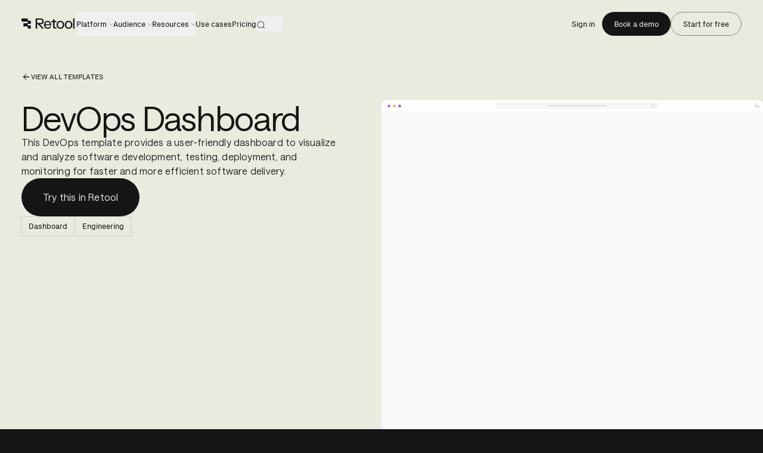

--- FILE ---
content_type: text/html; charset=utf-8
request_url: https://retool.com/templates/dev-ops-dashboard
body_size: 33492
content:
<!DOCTYPE html><html lang="en" class="dark scroll-pt-nav-height"><head><meta charSet="utf-8"/><meta name="viewport" content="width=device-width, initial-scale=1"/><link rel="stylesheet" href="/_next/static/chunks/c8aa48e90deadf04.css" data-precedence="next"/><link rel="stylesheet" href="/_next/static/chunks/1b0cf53b1b4559b3.css" data-precedence="next"/><link rel="stylesheet" href="/_next/static/chunks/2d15e0d9332dd10c.css" data-precedence="next"/><link rel="stylesheet" href="/_next/static/chunks/63d663e9178f0c14.css" data-precedence="next"/><link rel="stylesheet" href="/_next/static/chunks/32e92eebac2ec4a4.css" data-precedence="next"/><link rel="preload" as="script" fetchPriority="low" href="/_next/static/chunks/f92eebfc01b4808a.js"/><script src="/_next/static/chunks/ae000f2fa5fa5086.js" async=""></script><script src="/_next/static/chunks/708605abec6b9a93.js" async=""></script><script src="/_next/static/chunks/2160f6e9be8b93b4.js" async=""></script><script src="/_next/static/chunks/804e72bffc242bfb.js" async=""></script><script src="/_next/static/chunks/253277aabd1de98c.js" async=""></script><script src="/_next/static/chunks/bc802e047e7780a4.js" async=""></script><script src="/_next/static/chunks/4b47e98467dcb12b.js" async=""></script><script src="/_next/static/chunks/turbopack-1359f67339a68670.js" async=""></script><script src="/_next/static/chunks/2f4d4afca998a319.js" async=""></script><script src="/_next/static/chunks/de814776207e5728.js" async=""></script><script src="/_next/static/chunks/b2f5562fbed587fe.js" async=""></script><script src="/_next/static/chunks/03a5b631d106bc55.js" async=""></script><script src="/_next/static/chunks/fbdd253a1016c575.js" async=""></script><script src="/_next/static/chunks/2305b93bd11d6753.js" async=""></script><script src="/_next/static/chunks/17299cd3a64f4ba2.js" async=""></script><script src="/_next/static/chunks/2c765c096b42f7fc.js" async=""></script><script src="/_next/static/chunks/e5bd79fa0ec4d965.js" async=""></script><script src="/_next/static/chunks/56c76da6765377eb.js" async=""></script><script src="/_next/static/chunks/ab90fc0835b9f5e9.js" async=""></script><script src="/_next/static/chunks/2599010f689bbd5c.js" async=""></script><script src="/_next/static/chunks/178062b84f930de9.js" async=""></script><script src="/_next/static/chunks/5a7bd8b34de2d40b.js" async=""></script><script src="/_next/static/chunks/d612303dfe4b2e48.js" async=""></script><script src="/_next/static/chunks/108c4abfef3759b2.js" async=""></script><script src="/_next/static/chunks/590486347b18161e.js" async=""></script><script src="/_next/static/chunks/535d36eb609086ee.js" async=""></script><script src="/_next/static/chunks/32359142f510ce49.js" async=""></script><script src="/_next/static/chunks/0dcf4ab51255f204.js" async=""></script><script src="/_next/static/chunks/6a0b9ec516319957.js" async=""></script><link rel="preload" href="https://www.googletagmanager.com/gtm.js?id=GTM-WHDC2N5" as="script"/><link rel="preload" href="/_next/static/chunks/11159aad00b6a08b.js" as="script" fetchPriority="low"/><meta name="next-size-adjust" content=""/><link rel="preconnect" href="https://dqpcjghenxt8u.cloudfront.net" crossorigin="anonymous"/><link rel="preconnect" href="https://p.retool.com" crossorigin="anonymous"/><meta name="theme-color" content="#151515"/><meta name="color-scheme" content="dark"/><title>DevOps Dashboard</title><meta name="description" content="This DevOps template provides a user-friendly dashboard to visualize and analyze software development, testing, deployment, and monitoring for faster and more efficient software delivery."/><link rel="manifest" href="/manifest.webmanifest"/><link rel="canonical" href="https://retool.com/templates/dev-ops-dashboard"/><meta name="sentry-trace" content="019756a9181d9769a85529632667e92c-cb8bd56b12d3ac35-0"/><meta name="baggage" content="sentry-environment=production,sentry-release=34c92c18ba104a211ef4e591508ec3f11234eb47,sentry-public_key=1406a735e68423ef588e32b71db6f16c,sentry-trace_id=019756a9181d9769a85529632667e92c,sentry-org_id=98870,sentry-sampled=false,sentry-sample_rand=0.9377292982490077,sentry-sample_rate=0.01"/><script src="/_next/static/chunks/a6dad97d9634a72d.js" noModule=""></script></head><body class="saansfont_53ad8974-module__GiSBqW__variable pxgroteskfont_1dd9fc96-module__Qvb1mW__variable bg-surface-background-base text-surface-text-primary" data-testid="normal-body"><div hidden=""><!--$--><!--/$--></div><div id="viewport" class="relative devtopia light" style="--accent-background-color:var(--surface-accent-background-gray);--accent-base-color:var(--surface-accent-base-gray);--accent-muted-color:var(--surface-accent-muted-gray);--accent-focused-color:var(--surface-accent-focused-gray)"><div class="text-surface-text-primary bg-surface-background-base"><a href="#main-content" class="!fixed z-modal sr-only focus:not-sr-only">Skip to main content</a><header class="GlobalNavigationContentDefault-module__VJd2Lq__globalNavigationContent fixed top-0 z-nav w-full lg:block"><div data-test-id="global-nav-container" class="relative grid-wrapper auto-rows-min lg:max-w-none"><figure class="absolute z-0 w-full h-nav-height backdrop-blur-sm transition-colors motion-safe:duration-600 motion-reduce:duration-200" style="opacity:0;background-color:var(--surface-lightbox-active)"></figure><div class="relative flex justify-between h-nav-height grid-span-start-inner-to-end-inner -mr-grid-half-col text-surface-text-primary md:mr-0"><div class="flex flex-wrap items-center justify-start gap-x-2 sm:gap-x-6 lg:gap-x-10"><div class="flex items-center lg:col-start-2 lg:col-span-4 z-nav min-h-9 transition-transform-opacity duration-400 opacity-100 transform-none pointer-events-auto"><a class="flex items-center text-surface-text-primary hover:opacity-80 active:scale-95 scale-100 transition-transform duration-300" aria-label="Retool" data-test-id="global-nav-home-button" data-zone="same" href="/"><div class="CursorBox-module__BbHciq__cursorBox" aria-label="" data-dd-action-name="action-templates-dev-ops-dashboard"><svg id="retool-logo" class="ActionNavLogo-module__cTIK-G__logo" fill="currentColor" viewBox="0 0 87 17" xmlns="http://www.w3.org/2000/svg"><path d="M35.866 16.001h-3.07l-6.708-6.857h-1.25V16h-2.275V0h7.618c3.207 0 5.117 1.714 5.117 4.572 0 2.857-1.91 4.572-5.117 4.572h-1.137L35.866 16Zm-2.842-11.43c0-1.622-.91-2.628-2.843-2.628h-5.344v5.258h5.344c1.933 0 2.843-1.006 2.843-2.63ZM41.689 16.344c-3.639 0-5.913-2.72-5.913-6.286 0-3.566 2.274-6.287 5.799-6.287 2.843 0 4.548 1.6 5.299 3.978.273.891.386 1.874.386 2.88v.229h-9.3c.068 1.92 1.477 3.771 3.729 3.771 1.933 0 2.82-1.12 3.002-1.943h2.342c-.546 1.943-2.365 3.658-5.344 3.658Zm-3.73-7.2h7.118c-.114-2.058-1.205-3.658-3.502-3.658-2.297 0-3.547 1.714-3.616 3.657ZM47.373 5.943V4.115h2.842V1.372h2.183v2.743h3.07v1.828h-3.07v7.2c0 .801.228 1.075 1.024 1.075h2.046v1.783h-2.501c-2.07 0-2.752-1.028-2.752-2.857v-7.2h-2.842ZM61.745 3.771c3.639 0 6.026 2.72 6.026 6.287 0 3.566-2.387 6.286-6.026 6.286s-6.026-2.72-6.026-6.286c0-3.566 2.387-6.287 6.026-6.287Zm0 1.83c-2.479 0-3.843 2.056-3.843 4.457 0 2.4 1.364 4.457 3.843 4.457s3.843-2.057 3.843-4.457S64.224 5.6 61.745 5.6ZM74.762 3.771c3.638 0 6.026 2.72 6.026 6.287 0 3.566-2.388 6.286-6.026 6.286-3.639 0-6.027-2.72-6.027-6.286 0-3.566 2.388-6.287 6.027-6.287Zm0 1.83c-2.48 0-3.844 2.056-3.844 4.457 0 2.4 1.365 4.457 3.844 4.457 2.478 0 3.843-2.057 3.843-4.457S77.24 5.6 74.762 5.6ZM84.234 0v16.001h-2.183V0h2.183ZM10 .75A.75.75 0 0 0 9.25 0H.75A.75.75 0 0 0 0 .75v3.5c0 .414.336.75.75.75h8.5a.75.75 0 0 1 .75.75v1a.75.75 0 0 1-.75.75h-5.5a.75.75 0 0 0-.75.75v3.5c0 .414.336.75.75.75h5.5a.75.75 0 0 1 .75.75v2c0 .415.336.75.75.75h3.5a.75.75 0 0 0 .75-.75v-3.5a.75.75 0 0 0-.75-.75h-3.5a.75.75 0 0 1-.75-.75v-1a.75.75 0 0 1 .75-.75h3.5a.75.75 0 0 0 .75-.75v-3.5a.75.75 0 0 0-.75-.75h-3.5a.75.75 0 0 1-.75-.75v-2Z"></path></svg></div></a></div><button class="absolute left-0 whitespace-nowrap h-nav-height py-2 text-string transition-transform-opacity duration-400 opacity-0 translate-y-4 pointer-events-none" aria-hidden="true" tabindex="-1" type="button"><svg class="BackButtonMobile-module__YMxq0G__iconCaretBack inline-block relative mr-1 rotate-90" viewBox="0 0 7 12" fill="currentColor" xmlns="http://www.w3.org/2000/svg"><g id="caret"><rect id="Rectangle" x="3" y="7" width="1" height="1"></rect><rect id="Rectangle_2" x="4" y="6" width="1" height="1"></rect><rect id="Rectangle_3" x="2" y="6" width="1" height="1"></rect><rect id="Rectangle_4" x="5" y="5" width="1" height="1"></rect><rect id="Rectangle_5" x="1" y="5" width="1" height="1"></rect><rect id="Rectangle_6" x="6" y="4" width="1" height="1"></rect><rect id="Rectangle_7" y="4" width="1" height="1"></rect></g></svg><span class="inline-block relative uppercase">Back</span></button><div class="inline-flex flex-nowrap items-center justify-center gap-x-6" aria-hidden="false"><nav class="group hidden flex-row items-center h-fit gap-6 transition-opacity duration-400 lg:flex opacity-100" data-test-id="global-nav-primary-items"><button class="relative" tabindex="0" data-test-id="nav-item-platform" data-dd-action-name="nav-item-platform" type="button" style="--line-offset-x:0rem"><summary class="list-none py-2 whitespace-nowrap marker:content-none hover:!opacity-100 group-hover:opacity-40 transition-opacity duration-400"><span class="relative inline-block text-caption-action text-nav-items-default-text">Platform</span><figure class="NavItemPrimaryWithDropdown-module__jZQF4G__icon relative inline-block top-2px -rotate-90 ml-1 text-nav-items-inactive-icon transition-transform-opacity duration-400 md:rotate-0 md:rotate-0"><svg class="absolute inset-0" viewBox="0 0 7 12" fill="currentColor" xmlns="http://www.w3.org/2000/svg"><g id="caret"><rect id="Rectangle" x="3" y="7" width="1" height="1"></rect><rect id="Rectangle_2" x="4" y="6" width="1" height="1"></rect><rect id="Rectangle_3" x="2" y="6" width="1" height="1"></rect><rect id="Rectangle_4" x="5" y="5" width="1" height="1"></rect><rect id="Rectangle_5" x="1" y="5" width="1" height="1"></rect><rect id="Rectangle_6" x="6" y="4" width="1" height="1"></rect><rect id="Rectangle_7" y="4" width="1" height="1"></rect></g></svg></figure></summary><figure class="NavItemPrimaryWithDropdown-module__jZQF4G__blueLine absolute w-hairline h-2 origin-top overflow-hidden before:absolute before:inset-0 before:bg-subnav-default-stroke-accent transition-transform duration-400 ease-ease-in-out scale-y-0"><figure class="absolute inset-0 after:absolute after:inset-0 after:bg-accent-focused-color transition-transform duration-400 ease-ease-in-out translate-y-0 delay-100"></figure></figure></button><button class="relative" tabindex="0" data-test-id="nav-item-audience" data-dd-action-name="nav-item-audience" type="button" style="--line-offset-x:0rem"><summary class="list-none py-2 whitespace-nowrap marker:content-none hover:!opacity-100 group-hover:opacity-40 transition-opacity duration-400"><span class="relative inline-block text-caption-action text-nav-items-default-text">Audience</span><figure class="NavItemPrimaryWithDropdown-module__jZQF4G__icon relative inline-block top-2px -rotate-90 ml-1 text-nav-items-inactive-icon transition-transform-opacity duration-400 md:rotate-0 md:rotate-0"><svg class="absolute inset-0" viewBox="0 0 7 12" fill="currentColor" xmlns="http://www.w3.org/2000/svg"><g id="caret"><rect id="Rectangle" x="3" y="7" width="1" height="1"></rect><rect id="Rectangle_2" x="4" y="6" width="1" height="1"></rect><rect id="Rectangle_3" x="2" y="6" width="1" height="1"></rect><rect id="Rectangle_4" x="5" y="5" width="1" height="1"></rect><rect id="Rectangle_5" x="1" y="5" width="1" height="1"></rect><rect id="Rectangle_6" x="6" y="4" width="1" height="1"></rect><rect id="Rectangle_7" y="4" width="1" height="1"></rect></g></svg></figure></summary><figure class="NavItemPrimaryWithDropdown-module__jZQF4G__blueLine absolute w-hairline h-2 origin-top overflow-hidden before:absolute before:inset-0 before:bg-subnav-default-stroke-accent transition-transform duration-400 ease-ease-in-out scale-y-0"><figure class="absolute inset-0 after:absolute after:inset-0 after:bg-accent-focused-color transition-transform duration-400 ease-ease-in-out translate-y-0 delay-100"></figure></figure></button><button class="relative" tabindex="0" data-test-id="nav-item-resources" data-dd-action-name="nav-item-resources" type="button" style="--line-offset-x:0rem"><summary class="list-none py-2 whitespace-nowrap marker:content-none hover:!opacity-100 group-hover:opacity-40 transition-opacity duration-400"><span class="relative inline-block text-caption-action text-nav-items-default-text">Resources</span><figure class="NavItemPrimaryWithDropdown-module__jZQF4G__icon relative inline-block top-2px -rotate-90 ml-1 text-nav-items-inactive-icon transition-transform-opacity duration-400 md:rotate-0 md:rotate-0"><svg class="absolute inset-0" viewBox="0 0 7 12" fill="currentColor" xmlns="http://www.w3.org/2000/svg"><g id="caret"><rect id="Rectangle" x="3" y="7" width="1" height="1"></rect><rect id="Rectangle_2" x="4" y="6" width="1" height="1"></rect><rect id="Rectangle_3" x="2" y="6" width="1" height="1"></rect><rect id="Rectangle_4" x="5" y="5" width="1" height="1"></rect><rect id="Rectangle_5" x="1" y="5" width="1" height="1"></rect><rect id="Rectangle_6" x="6" y="4" width="1" height="1"></rect><rect id="Rectangle_7" y="4" width="1" height="1"></rect></g></svg></figure></summary><figure class="NavItemPrimaryWithDropdown-module__jZQF4G__blueLine absolute w-hairline h-2 origin-top overflow-hidden before:absolute before:inset-0 before:bg-subnav-default-stroke-accent transition-transform duration-400 ease-ease-in-out scale-y-0"><figure class="absolute inset-0 after:absolute after:inset-0 after:bg-accent-focused-color transition-transform duration-400 ease-ease-in-out translate-y-0 delay-100"></figure></figure></button><div class="group-hover:opacity-40 hover:!opacity-100 list-none whitespace-nowrap transition-opacity duration-400 ease-in-out lg:py-2" data-test-id="nav-item-use-cases-container" data-dd-action-name="nav-item-use-cases-container"><a class="text-nav-items-default-text headline-xs lg:text-caption-action" tabindex="0" data-test-id="nav-item-use-cases" data-dd-action-name="nav-item-use-cases" data-zone="null" href="https://retool.com/use-cases">Use cases</a></div><div class="group-hover:opacity-40 hover:!opacity-100 list-none whitespace-nowrap transition-opacity duration-400 ease-in-out lg:py-2" data-test-id="nav-item-pricing-container" data-dd-action-name="nav-item-pricing-container"><a class="text-nav-items-default-text headline-xs lg:text-caption-action" tabindex="0" data-test-id="nav-item-pricing" data-dd-action-name="nav-item-pricing" data-zone="null" href="https://retool.com/pricing">Pricing</a></div><button class="group/search-launcher relative inline-flex items-center overflow-hidden gap-2 pt-1 text-caption whitespace-nowrap hover:bg-btn-secondary-gray-hover-background hover:border-accent-focused-color transition-all duration-200 ease-ease-in-out" aria-label="Search"><svg viewBox="0 0 24 24" fill="none" stroke="currentColor" stroke-width="2" class="flex-shrink-0 w-4 h-4 w-4 h-4 text-surface-details-neutral-alpha-60 group-hover/search-launcher:!text-surface-text-primary group-focus-visible/search-launcher:text-surface-text-primary transition-colors duration-300 ease-ease-in-out"><circle cx="11" cy="11" r="8"></circle><path d="m21 21-4.35-4.35"></path></svg><span class="max-w-0 opacity-0 overflow-hidden group-hover/search-launcher:max-w-20 group-hover/search-launcher:opacity-100 group-focus-visible/search-launcher:max-w-20 group-focus-visible/search-launcher:opacity-100 transition-all duration-300 ease-ease-in-out">Search</span><kbd class="opacity-0 group-hover/search-launcher:opacity-100 group-focus-visible/search-launcher:opacity-100 px-1.5 py-0.5 text-xs font-mono bg-surface-background-focused border-hairline border-surface-details-neutral-alpha-12 rounded transition-all duration-150 ease-ease-in-out">⌘K</kbd></button></nav></div></div><div class="flex items-center justify-center gap-x-4 transition-opacity duration-400 opacity-100" aria-hidden="false"><div class="flex justify-end items-center self-center origin-center gap-2 pl-4" data-test-id="global-nav-secondary-items" style="opacity:1;transform:none"><a class="cursor-pointer flex items-center justify-center h-10 text-caption-action text-center whitespace-nowrap rounded-full transition-colors duration-300 ease-ease-in-out overflow-hidden px-3 border-none bg-transparent text-btn-tertiary-default-text hover:bg-transparent hover:text-surface-text-muted active:bg-transparent active:text-btn-tertiary-hover-text self-start hidden last:flex md:flex" tabindex="0" data-dd-action-name="action-templates-dev-ops-dashboard-(&#x27;Sign in - inline&#x27;)" href="https://login.retool.com/auth/login?source=navbarcta" style="transform:none"><span class="select-none inline-flex relative justify-center items-center"><span style="will-change:auto;opacity:1;transform:none" class="relative z-10 leading-none line-clamp-1 py-1">Sign in</span><span class="absolute w-6 h-6 opacity-0" style="will-change:auto;opacity:0;transform:translateX(-150%)"><svg class="absolute w-full h-full" viewBox="0 0 24 24" fill="currentColor" xmlns="http://www.w3.org/2000/svg"><path fill-rule="evenodd" d="M12 5v2h2v2h2v2H4v2h12v2h-2v2h-2v2h2v-2h2v-2h2v-2h2v-2h-2V9h-2V7h-2V5h-2Z" clip-rule="evenodd"></path></svg></span><span class="absolute invisible text-transparent z-0 line-clamp-1 py-1" aria-hidden="true">Sign in</span></span></a><a class="cursor-pointer flex items-center justify-center px-5 h-10 text-caption-action text-center whitespace-nowrap rounded-full transition-colors duration-300 ease-ease-in-out overflow-hidden bg-btn-primary-default-background text-btn-primary-default-text hover:bg-btn-primary-hover-background hover:text-btn-primary-hover-text active:bg-btn-primary-active-background active:text-btn-primary-hover-text self-start hidden last:flex md:flex flex-grow" tabindex="0" data-dd-action-name="action-templates-dev-ops-dashboard-(&#x27;Book a demo - primary&#x27;)" href="https://retool.com/demo?meeting_page_source=navbarcta" style="transform:none"><span class="select-none inline-flex relative justify-center items-center"><span style="will-change:auto;opacity:1;transform:none" class="relative z-10 leading-none line-clamp-1 py-1">Book a demo</span><span class="absolute w-6 h-6 opacity-0" style="will-change:auto;opacity:0;transform:translateX(-150%)"><svg class="absolute w-full h-full" viewBox="0 0 24 24" fill="currentColor" xmlns="http://www.w3.org/2000/svg"><path fill-rule="evenodd" d="M12 5v2h2v2h2v2H4v2h12v2h-2v2h-2v2h2v-2h2v-2h2v-2h2v-2h-2V9h-2V7h-2V5h-2Z" clip-rule="evenodd"></path></svg></span><span class="absolute invisible text-transparent z-0 line-clamp-1 py-1" aria-hidden="true">Book a demo</span></span></a><a class="cursor-pointer flex items-center justify-center px-5 h-10 text-caption-action text-center whitespace-nowrap rounded-full transition-colors duration-300 ease-ease-in-out overflow-hidden border-hairline bg-btn-secondary-gray-default-background text-btn-secondary-gray-default-text border-accent-focused-color hover:bg-btn-secondary-gray-hover-background hover:text-btn-secondary-gray-hover-text hover:border-accent-base-color active:bg-btn-secondary-gray-active-background active:text-btn-secondary-gray-hover-text active:border-accent-base-color self-start hidden last:flex md:flex flex-grow" tabindex="0" data-dd-action-name="action-templates-dev-ops-dashboard-(&#x27;Start for free - secondary&#x27;)" href="https://login.retool.com/auth/signup?source=navbarcta" style="transform:none"><span class="select-none inline-flex relative justify-center items-center"><span style="will-change:auto;opacity:1;transform:none" class="relative z-10 leading-none line-clamp-1 py-1">Start for free</span><span class="absolute w-6 h-6 opacity-0" style="will-change:auto;opacity:0;transform:translateX(-150%)"><svg class="absolute w-full h-full" viewBox="0 0 24 24" fill="currentColor" xmlns="http://www.w3.org/2000/svg"><path fill-rule="evenodd" d="M12 5v2h2v2h2v2H4v2h12v2h-2v2h-2v2h2v-2h2v-2h2v-2h2v-2h-2V9h-2V7h-2V5h-2Z" clip-rule="evenodd"></path></svg></span><span class="absolute invisible text-transparent z-0 line-clamp-1 py-1" aria-hidden="true">Start for free</span></span></a></div><button class="inline-block self-center w-10 h-10 lg:hidden" type="button" aria-label="Open navigation" data-test-id="mobile-nav-toggle-button"><!--$!--><template data-dgst="BAILOUT_TO_CLIENT_SIDE_RENDERING"></template><!--/$--></button></div></div></div></header><div class="relative transition-dimensions duration-400 ease-ease-in-out h-0"></div><main id="main-content" class="relative overflow-x-clip"><script type="application/ld+json">{"@context":"https://schema.org","@type":"WebPage","name":"DevOps Dashboard Template Example | Retool","description":"This DevOps template provides a user-friendly dashboard to visualize and analyze software development, testing, deployment, and monitoring for faster and more efficient software delivery.","url":"https://retool.com/templates/dev-ops-dashboard","image":"/og-image.png"}</script><script type="application/ld+json">{"@context":"https://schema.org","@type":"Organization","name":"Retool","url":"https://retool.com","logo":"https://retool.com/logo.png","foundingDate":"2017","address":{"@type":"PostalAddress","streetAddress":"1550 Bryant Street","addressLocality":"San Francisco","addressRegion":"CA","postalCode":"94103","addressCountry":"USA"},"contactPoint":{"@type":"ContactPoint","contactType":"Customer Support","email":"support@retool.com"},"sameAs":["https://x.com/retool","https://www.linkedin.com/company/tryretool","https://www.youtube.com/@Retool"]}</script><div class="grid-wrapper pt-nav-height"><div class="grid-span-start-inner-to-end-inner pt-10"><a class="inline-flex items-center justify-center gap-1 text-string" data-zone="same" href="/templates"><svg class="w-4 h-4 rotate-180" viewBox="0 0 24 24" fill="currentColor" xmlns="http://www.w3.org/2000/svg"><path fill-rule="evenodd" d="M12 5v2h2v2h2v2H4v2h12v2h-2v2h-2v2h2v-2h2v-2h2v-2h2v-2h-2V9h-2V7h-2V5h-2Z" clip-rule="evenodd"></path></svg> <!-- -->View all templates</a></div><div class="grid-span-start-inner-to-end-inner flex flex-row mb-10 mt-6"><div class="flex items-start w-full gap-10 md:flex-row flex-col"><div class="flex flex-col gap-4 md:w-1/2 w-full"><h1 class="headline-lg max-w-135">DevOps Dashboard</h1><p class="text-body text-surface-text-muted max-w-135">This DevOps template provides a user-friendly dashboard to visualize and analyze software development, testing, deployment, and monitoring for faster and more efficient software delivery.</p><button class="cursor-pointer flex items-center justify-center whitespace-nowrap rounded-full transition-colors duration-300 ease-ease-in-out overflow-hidden text-body px-9 h-16 bg-btn-primary-default-background text-btn-primary-default-text hover:bg-btn-primary-hover-background hover:text-btn-primary-hover-text active:bg-btn-primary-active-background active:text-btn-primary-hover-text self-start" tabindex="0" data-dd-action-name="action-templates-dev-ops-dashboard" type="button" style="transform:none"><span class="select-none inline-flex relative justify-center items-center"><span style="will-change:auto;opacity:1;transform:none" class="relative z-10 leading-none line-clamp-1 py-1">Try this in Retool</span><span class="absolute w-6 h-6 opacity-0" style="will-change:auto;opacity:0;transform:translateX(-150%)"><svg class="absolute w-full h-full" viewBox="0 0 24 24" fill="currentColor" xmlns="http://www.w3.org/2000/svg"><path fill-rule="evenodd" d="M12 5v2h2v2h2v2H4v2h12v2h-2v2h-2v2h2v-2h2v-2h2v-2h2v-2h-2V9h-2V7h-2V5h-2Z" clip-rule="evenodd"></path></svg></span><span class="absolute invisible text-transparent z-0 line-clamp-1 py-1" aria-hidden="true">Try this in Retool</span></span></button><div class="flex flex-wrap gap-0"><div class="flex items-center bg-surface-background-base border-hairline border-surface-details-neutral-alpha-12 text-caption-action font-semibold text-surface-text-primary px-3 py-2 -m-half-hairline">Dashboard</div><div class="flex items-center bg-surface-background-base border-hairline border-surface-details-neutral-alpha-12 text-caption-action font-semibold text-surface-text-primary px-3 py-2 -m-half-hairline">Engineering</div></div></div><div class="flex items-start justify-start h-[640px] md:w-1/2 w-full"><div class="absolute aspect-video h-[640px] md:aspect-[4.5/3] group/templateEmbed"><div class="TemplateEmbedStyles-module__zXd4BG__templateEmbedWrapper border-hairline border-surface-details-neutral-alpha-12 rounded-lg h-[640px] transition-transform duration-300 ease-ease-in-out md:group-hover/templateEmbed:-translate-x-20" id="template-embed-wrapper"><img alt="browser header" loading="lazy" width="800" height="44" decoding="async" data-nimg="1" class="TemplateEmbedStyles-module__zXd4BG__browserHeader" style="color:transparent" src="/templates/browser-header.svg"/><iframe class="TemplateEmbedStyles-module__zXd4BG__templateEmbedIframe" src="https://example.retool.com/embedded/public/f249e19e-f68d-417e-a35f-e78c1f739eec" title="Template preview"></iframe><div class="absolute inset-0 w-full h-full flex justify-center items-end p-20 mt-10 pointer-events-none"><div class="bg-surface-background-focused rounded-full"><button class="cursor-pointer flex items-center justify-center whitespace-nowrap rounded-full transition-colors duration-300 ease-ease-in-out overflow-hidden text-body px-9 h-16 border-hairline bg-surface-details-neutral-alpha-12 text-btn-tertiary-default-text border-surface-details-neutral-alpha-20 hover:bg-surface-details-neutral-alpha-20 hover:text-btn-tertiary-hover-text hover:border-surface-details-neutral-alpha-20 active:bg-surface-details-neutral-alpha-12 active:text-btn-tertiary-hover-text self-start self-end pointer-events-auto" tabindex="0" data-dd-action-name="action-templates-dev-ops-dashboard" type="button" style="transform:none"><span class="select-none inline-flex relative justify-center items-center"><span style="will-change:auto;opacity:1;transform:none" class="relative z-10 leading-none line-clamp-1 py-1">Try this in Retool</span><span class="absolute w-6 h-6 opacity-0" style="will-change:auto;opacity:0;transform:translateX(-150%)"><svg class="absolute w-full h-full" viewBox="0 0 24 24" fill="currentColor" xmlns="http://www.w3.org/2000/svg"><path fill-rule="evenodd" d="M12 5v2h2v2h2v2H4v2h12v2h-2v2h-2v2h2v-2h2v-2h2v-2h2v-2h-2V9h-2V7h-2V5h-2Z" clip-rule="evenodd"></path></svg></span><span class="absolute invisible text-transparent z-0 line-clamp-1 py-1" aria-hidden="true">Try this in Retool</span></span></button></div></div></div></div></div></div></div><div class="grid-span-start-inner-to-end-inner mb-20"><div class="flex md:flex-row flex-col border-hairline border-accent-base-color"><div class="w-full p-6 md:p-10 flex flex-col gap-4 bg-accent-background-color"><h3 class="headline-xxs text-surface-text-primary">How this template works</h3><p class="text-body-lg text-surface-text-primary max-w-135">Retool allows you to bring your data to life to make powerful internal tools with both pre-made and custom components.</p><a class="group/link group/link" target="_blank" rel="noopener noreferrer" data-zone="null" href="https://docs.retool.com/docs/quickstart"><span class="underline underline-offset-2 decoration-1 transition-text-decoration duration-300 ease-in-out group-hover/link:underline-offset-3 will-change-auto">Learn about how Retool works</span><span class="actionArrowLinkExtArrow pl-2px pr-2px font-80%">↗</span></a></div><div class="w-full p-6 md:p-10 border-t-hairline border-accent-base-color md:border-t-0 md:border-l-hairline md:border-accent-base-color"><ol class="list-decimal list-inside flex flex-col gap-4"><li class="text-body text-pretty text-surface-text-primary max-w-135">Click &#x27;Try this template&#x27; to import this template and create an organization.</li><li class="text-body text-pretty text-surface-text-primary max-w-135">Edit your generated application visually by dragging-and-dropping components and writing queries against your pre-populated Retool Database.</li><li class="text-body text-pretty text-surface-text-primary max-w-135">Extend this application by connecting to your own database to start building powerful internal tools.</li></ol></div></div></div><div class="grid-span-start-inner-to-end-inner mb-20"><div class="grid grid-cols-1 md:grid-cols-2 gap-10"><div class="w-full flex flex-col gap-6"><h3 class="headline-xxs text-surface-text-primary">Explore more<!-- --> <span class="text-accent-muted-color">Dashboard</span> templates</h3><div class="grid grid-cols-2 gap-10"><div class="w-full"><a style="text-decoration:none;height:100%;width:100%" data-zone="same" href="/templates/zendesk-dashboard"><div class="w-full h-full flex flex-col gap-4"><div class="w-full h-auto aspect-[320/180] object-cover object-left"><img alt="Template thumbnail" loading="lazy" width="320" height="180" decoding="async" data-nimg="1" class="rounded-md border-hairline border-surface-details-neutral-alpha-12 overflow-clip" style="color:transparent" srcSet="/_next/image?url=https%3A%2F%2Fdqpcjghenxt8u.cloudfront.net%2Fcontentful-data%2Fimages%2FKd2LSDwOM5D9mAqltOgiA%2F09dcc0b43a158b82b76ca229d32e8530%2FFrame_628.png&amp;w=320&amp;q=75 1x, /_next/image?url=https%3A%2F%2Fdqpcjghenxt8u.cloudfront.net%2Fcontentful-data%2Fimages%2FKd2LSDwOM5D9mAqltOgiA%2F09dcc0b43a158b82b76ca229d32e8530%2FFrame_628.png&amp;w=640&amp;q=75 2x" src="/_next/image?url=https%3A%2F%2Fdqpcjghenxt8u.cloudfront.net%2Fcontentful-data%2Fimages%2FKd2LSDwOM5D9mAqltOgiA%2F09dcc0b43a158b82b76ca229d32e8530%2FFrame_628.png&amp;w=640&amp;q=75"/></div><div class="flex flex-col gap-2"><h4 class="text-body-lg text-surface-text-primary">Zendesk Dashboard</h4><p class="text-body text-surface-text-muted text-pretty line-clamp-2">This Zendesk dashboard template provides a user-friendly interface to manage and analyze your Zendesk ticket data, allowing you to track customer support ticket metrics and gain insights from a comprehensive dataset.</p><div class="text-body"><span class="underline underline-offset-2 decoration-1">See a live demo</span> <span class="actionArrowLinkExtArrow pl-2px pr-2px font-80%">↗</span></div></div></div></a></div><div class="w-full"><a style="text-decoration:none;height:100%;width:100%" data-zone="same" href="/templates/nps-dashboard"><div class="w-full h-full flex flex-col gap-4"><div class="w-full h-auto aspect-[320/180] object-cover object-left"><img alt="Template thumbnail" loading="lazy" width="320" height="180" decoding="async" data-nimg="1" class="rounded-md border-hairline border-surface-details-neutral-alpha-12 overflow-clip" style="color:transparent" srcSet="/_next/image?url=https%3A%2F%2Fdqpcjghenxt8u.cloudfront.net%2Fcontentful-data%2Fimages%2FKd2LSDwOM5D9mAqltOgiA%2F09dcc0b43a158b82b76ca229d32e8530%2FFrame_628.png&amp;w=320&amp;q=75 1x, /_next/image?url=https%3A%2F%2Fdqpcjghenxt8u.cloudfront.net%2Fcontentful-data%2Fimages%2FKd2LSDwOM5D9mAqltOgiA%2F09dcc0b43a158b82b76ca229d32e8530%2FFrame_628.png&amp;w=640&amp;q=75 2x" src="/_next/image?url=https%3A%2F%2Fdqpcjghenxt8u.cloudfront.net%2Fcontentful-data%2Fimages%2FKd2LSDwOM5D9mAqltOgiA%2F09dcc0b43a158b82b76ca229d32e8530%2FFrame_628.png&amp;w=640&amp;q=75"/></div><div class="flex flex-col gap-2"><h4 class="text-body-lg text-surface-text-primary">NPS Dashboard</h4><p class="text-body text-surface-text-muted text-pretty line-clamp-2">This NPS dashboard template provides a user-friendly dashboard to visualize and analyze your Net Promoter Score (NPS) data, helping you track customer satisfaction and loyalty.</p><div class="text-body"><span class="underline underline-offset-2 decoration-1">See a live demo</span> <span class="actionArrowLinkExtArrow pl-2px pr-2px font-80%">↗</span></div></div></div></a></div></div></div><div class="w-full flex flex-col gap-6"><h3 class="headline-xxs text-surface-text-primary">Explore more<!-- --> <span class="text-accent-muted-color">Engineering</span> templates</h3><div class="grid grid-cols-2 gap-10"><div class="w-full"><a style="text-decoration:none;height:100%;width:100%" data-zone="same" href="/templates/jira-dashboard"><div class="w-full h-full flex flex-col gap-4"><div class="w-full h-auto aspect-[320/180] object-cover object-left"><img alt="Template thumbnail" loading="lazy" width="320" height="180" decoding="async" data-nimg="1" class="rounded-md border-hairline border-surface-details-neutral-alpha-12 overflow-clip" style="color:transparent" srcSet="/_next/image?url=https%3A%2F%2Fdqpcjghenxt8u.cloudfront.net%2Fcontentful-data%2Fimages%2F3EfNXc65Fz7V1mMGPn0397%2Ffd3134d360b423e85299c0ad2fd0992d%2Feng-dashboard.png&amp;w=320&amp;q=75 1x, /_next/image?url=https%3A%2F%2Fdqpcjghenxt8u.cloudfront.net%2Fcontentful-data%2Fimages%2F3EfNXc65Fz7V1mMGPn0397%2Ffd3134d360b423e85299c0ad2fd0992d%2Feng-dashboard.png&amp;w=640&amp;q=75 2x" src="/_next/image?url=https%3A%2F%2Fdqpcjghenxt8u.cloudfront.net%2Fcontentful-data%2Fimages%2F3EfNXc65Fz7V1mMGPn0397%2Ffd3134d360b423e85299c0ad2fd0992d%2Feng-dashboard.png&amp;w=640&amp;q=75"/></div><div class="flex flex-col gap-2"><h4 class="text-body-lg text-surface-text-primary">Jira Dashboard</h4><p class="text-body text-surface-text-muted text-pretty line-clamp-2">This Jira dashboard template provides a user-friendly dashboard to visualize and analyze your Jira ticketing and reporting data, helping you track your support or engineering team&#x27;s ticket completion rate and efficiency.</p><div class="text-body"><span class="underline underline-offset-2 decoration-1">See a live demo</span> <span class="actionArrowLinkExtArrow pl-2px pr-2px font-80%">↗</span></div></div></div></a></div><div class="w-full"><a style="text-decoration:none;height:100%;width:100%" data-zone="same" href="/templates/cyber-security-dashboard"><div class="w-full h-full flex flex-col gap-4"><div class="w-full h-auto aspect-[320/180] object-cover object-left"><img alt="Template thumbnail" loading="lazy" width="320" height="180" decoding="async" data-nimg="1" class="rounded-md border-hairline border-surface-details-neutral-alpha-12 overflow-clip" style="color:transparent" srcSet="/_next/image?url=https%3A%2F%2Fdqpcjghenxt8u.cloudfront.net%2Fcontentful-data%2Fimages%2F3EfNXc65Fz7V1mMGPn0397%2Ffd3134d360b423e85299c0ad2fd0992d%2Feng-dashboard.png&amp;w=320&amp;q=75 1x, /_next/image?url=https%3A%2F%2Fdqpcjghenxt8u.cloudfront.net%2Fcontentful-data%2Fimages%2F3EfNXc65Fz7V1mMGPn0397%2Ffd3134d360b423e85299c0ad2fd0992d%2Feng-dashboard.png&amp;w=640&amp;q=75 2x" src="/_next/image?url=https%3A%2F%2Fdqpcjghenxt8u.cloudfront.net%2Fcontentful-data%2Fimages%2F3EfNXc65Fz7V1mMGPn0397%2Ffd3134d360b423e85299c0ad2fd0992d%2Feng-dashboard.png&amp;w=640&amp;q=75"/></div><div class="flex flex-col gap-2"><h4 class="text-body-lg text-surface-text-primary">Cyber Security Dashboard</h4><p class="text-body text-surface-text-muted text-pretty line-clamp-2">This cyber security dashboard template helps you monitor threats by type, threat level, and severity, and assign and escalate incidents for a 360 view of your security operations.</p><div class="text-body"><span class="underline underline-offset-2 decoration-1">See a live demo</span> <span class="actionArrowLinkExtArrow pl-2px pr-2px font-80%">↗</span></div></div></div></a></div></div></div></div></div><div class="grid-span-start-inner-to-end-inner mb-20"><div class="w-full flex flex-col gap-6"><div><h3 class="headline-xxs text-surface-text-primary">Explore other <span class="text-accent-muted-color">templates</span></h3></div><div class="w-full grid grid-cols-2 gap-10 md:grid-cols-4"><div id="send-weekly-airtable-summary-via-email"><a style="text-decoration:none;height:100%;width:100%" data-zone="same" href="/templates/send-weekly-airtable-summary-via-email"><div class="w-full h-full flex flex-col gap-4"><div class="w-full h-auto aspect-[320/180] object-cover object-left"><img alt="Template thumbnail" loading="lazy" width="320" height="180" decoding="async" data-nimg="1" class="rounded-md border-hairline border-surface-details-neutral-alpha-12 overflow-clip" style="color:transparent" srcSet="/_next/image?url=https%3A%2F%2Fdqpcjghenxt8u.cloudfront.net%2Fcontentful-data%2Fimages%2F1QPNubG4kvUpPvMvMoYUZy%2F6d60017b08b6f554c2c788226f9517df%2FWorkflows.png&amp;w=320&amp;q=75 1x, /_next/image?url=https%3A%2F%2Fdqpcjghenxt8u.cloudfront.net%2Fcontentful-data%2Fimages%2F1QPNubG4kvUpPvMvMoYUZy%2F6d60017b08b6f554c2c788226f9517df%2FWorkflows.png&amp;w=640&amp;q=75 2x" src="/_next/image?url=https%3A%2F%2Fdqpcjghenxt8u.cloudfront.net%2Fcontentful-data%2Fimages%2F1QPNubG4kvUpPvMvMoYUZy%2F6d60017b08b6f554c2c788226f9517df%2FWorkflows.png&amp;w=640&amp;q=75"/></div><div class="flex flex-col gap-2"><h4 class="text-body-lg text-surface-text-primary">Send Weekly Airtable Summary via Email</h4><p class="text-body text-surface-text-muted text-pretty line-clamp-2">Get a weekly summary of your Airtable data delivered straight to your inbox. Stay informed with key metrics, trends, and updates without lifting a finger. Simplify your workflow and stay on top of your data.</p><div class="text-body"><span class="underline underline-offset-2 decoration-1">See a live demo</span> <span class="actionArrowLinkExtArrow pl-2px pr-2px font-80%">↗</span></div></div></div></a></div><div id="firestore-dashboard"><a style="text-decoration:none;height:100%;width:100%" data-zone="same" href="/templates/firestore-dashboard"><div class="w-full h-full flex flex-col gap-4"><div class="w-full h-auto aspect-[320/180] object-cover object-left"><img alt="Template thumbnail" loading="lazy" width="320" height="180" decoding="async" data-nimg="1" class="rounded-md border-hairline border-surface-details-neutral-alpha-12 overflow-clip" style="color:transparent" srcSet="/_next/image?url=https%3A%2F%2Fdqpcjghenxt8u.cloudfront.net%2Fcontentful-data%2Fimages%2F6bXBVxA40K2kpgIOKBdfGs%2F365a96432c12a166a15beea5bf3b81d5%2FFinance_Dashboard.png&amp;w=320&amp;q=75 1x, /_next/image?url=https%3A%2F%2Fdqpcjghenxt8u.cloudfront.net%2Fcontentful-data%2Fimages%2F6bXBVxA40K2kpgIOKBdfGs%2F365a96432c12a166a15beea5bf3b81d5%2FFinance_Dashboard.png&amp;w=640&amp;q=75 2x" src="/_next/image?url=https%3A%2F%2Fdqpcjghenxt8u.cloudfront.net%2Fcontentful-data%2Fimages%2F6bXBVxA40K2kpgIOKBdfGs%2F365a96432c12a166a15beea5bf3b81d5%2FFinance_Dashboard.png&amp;w=640&amp;q=75"/></div><div class="flex flex-col gap-2"><h4 class="text-body-lg text-surface-text-primary">Firestore Dashboard</h4><p class="text-body text-surface-text-muted text-pretty line-clamp-2">A dashboard for visualizing core business metrics, built on Firestore. This app lets you look through customer trends and take action on your data.</p><div class="text-body"><span class="underline underline-offset-2 decoration-1">See a live demo</span> <span class="actionArrowLinkExtArrow pl-2px pr-2px font-80%">↗</span></div></div></div></a></div><div id="recruiting-metrics-dashboard"><a style="text-decoration:none;height:100%;width:100%" data-zone="same" href="/templates/recruiting-metrics-dashboard"><div class="w-full h-full flex flex-col gap-4"><div class="w-full h-auto aspect-[320/180] object-cover object-left"><img alt="Template thumbnail" loading="lazy" width="320" height="180" decoding="async" data-nimg="1" class="rounded-md border-hairline border-surface-details-neutral-alpha-12 overflow-clip" style="color:transparent" srcSet="/_next/image?url=https%3A%2F%2Fdqpcjghenxt8u.cloudfront.net%2Fcontentful-data%2Fimages%2F3xvREeKwHpYawsToi2w3G2%2Fcccf0ebb14960cffba6af13a6bc21531%2Fmarketing-dashboard.png&amp;w=320&amp;q=75 1x, /_next/image?url=https%3A%2F%2Fdqpcjghenxt8u.cloudfront.net%2Fcontentful-data%2Fimages%2F3xvREeKwHpYawsToi2w3G2%2Fcccf0ebb14960cffba6af13a6bc21531%2Fmarketing-dashboard.png&amp;w=640&amp;q=75 2x" src="/_next/image?url=https%3A%2F%2Fdqpcjghenxt8u.cloudfront.net%2Fcontentful-data%2Fimages%2F3xvREeKwHpYawsToi2w3G2%2Fcccf0ebb14960cffba6af13a6bc21531%2Fmarketing-dashboard.png&amp;w=640&amp;q=75"/></div><div class="flex flex-col gap-2"><h4 class="text-body-lg text-surface-text-primary">Recruiting Metrics Dashboard</h4><p class="text-body text-surface-text-muted text-pretty line-clamp-2">This app is a comprehensive tool that allows you to analyze and visualize recruitment data, providing key insights and metrics to optimize your hiring process.</p><div class="text-body"><span class="underline underline-offset-2 decoration-1">See a live demo</span> <span class="actionArrowLinkExtArrow pl-2px pr-2px font-80%">↗</span></div></div></div></a></div><div id="churn-prediction"><a style="text-decoration:none;height:100%;width:100%" data-zone="same" href="/templates/churn-prediction"><div class="w-full h-full flex flex-col gap-4"><div class="w-full h-auto aspect-[320/180] object-cover object-left"><img alt="Template thumbnail" loading="lazy" width="320" height="180" decoding="async" data-nimg="1" class="rounded-md border-hairline border-surface-details-neutral-alpha-12 overflow-clip" style="color:transparent" srcSet="/_next/image?url=https%3A%2F%2Fdqpcjghenxt8u.cloudfront.net%2Fcontentful-data%2Fimages%2FV2l70fDQueUp9azLbOCgk%2F226a1f0a5ede57796bcf41838b4b9e5a%2FNotification.png&amp;w=320&amp;q=75 1x, /_next/image?url=https%3A%2F%2Fdqpcjghenxt8u.cloudfront.net%2Fcontentful-data%2Fimages%2FV2l70fDQueUp9azLbOCgk%2F226a1f0a5ede57796bcf41838b4b9e5a%2FNotification.png&amp;w=640&amp;q=75 2x" src="/_next/image?url=https%3A%2F%2Fdqpcjghenxt8u.cloudfront.net%2Fcontentful-data%2Fimages%2FV2l70fDQueUp9azLbOCgk%2F226a1f0a5ede57796bcf41838b4b9e5a%2FNotification.png&amp;w=640&amp;q=75"/></div><div class="flex flex-col gap-2"><h4 class="text-body-lg text-surface-text-primary">Churn Prediction System</h4><p class="text-body text-surface-text-muted text-pretty line-clamp-2">This workflow template allows you to identify accounts with low product activity and no set renewal date on a weekly basis. It retrieves key information such as the account owner, account NPS, ARR, plan name, and customer start date. By sending a Slack message to a designated Churn alerts channel and tagging the account owner, you can proactively address potential churn risks and take appropriate actions to retain valuable customers. Stay on top of customer engagement and retention with this automated churn monitoring solution.</p><div class="text-body"><span class="underline underline-offset-2 decoration-1">See a live demo</span> <span class="actionArrowLinkExtArrow pl-2px pr-2px font-80%">↗</span></div></div></div></a></div><div id="customer-insights-dashboard"><a style="text-decoration:none;height:100%;width:100%" data-zone="same" href="/templates/customer-insights-dashboard"><div class="w-full h-full flex flex-col gap-4"><div class="w-full h-auto aspect-[320/180] object-cover object-left"><img alt="Template thumbnail" loading="lazy" width="320" height="180" decoding="async" data-nimg="1" class="rounded-md border-hairline border-surface-details-neutral-alpha-12 overflow-clip" style="color:transparent" srcSet="/_next/image?url=https%3A%2F%2Fdqpcjghenxt8u.cloudfront.net%2Fcontentful-data%2Fimages%2F5iHHAnxgAOaURoBBeHQRId%2F52c53b84913b24b0ff42aef68a449391%2FCustomer_Name__Company_Title.png&amp;w=320&amp;q=75 1x, /_next/image?url=https%3A%2F%2Fdqpcjghenxt8u.cloudfront.net%2Fcontentful-data%2Fimages%2F5iHHAnxgAOaURoBBeHQRId%2F52c53b84913b24b0ff42aef68a449391%2FCustomer_Name__Company_Title.png&amp;w=640&amp;q=75 2x" src="/_next/image?url=https%3A%2F%2Fdqpcjghenxt8u.cloudfront.net%2Fcontentful-data%2Fimages%2F5iHHAnxgAOaURoBBeHQRId%2F52c53b84913b24b0ff42aef68a449391%2FCustomer_Name__Company_Title.png&amp;w=640&amp;q=75"/></div><div class="flex flex-col gap-2"><h4 class="text-body-lg text-surface-text-primary">Customer Insights Dashboard</h4><p class="text-body text-surface-text-muted text-pretty line-clamp-2">This customer insights dashboard app is a data-driven tool that allows you to analyze and visualize customer data to gain valuable insights and make informed business decisions.</p><div class="text-body"><span class="underline underline-offset-2 decoration-1">See a live demo</span> <span class="actionArrowLinkExtArrow pl-2px pr-2px font-80%">↗</span></div></div></div></a></div><div id="loan-management-software"><a style="text-decoration:none;height:100%;width:100%" data-zone="same" href="/templates/loan-management-software"><div class="w-full h-full flex flex-col gap-4"><div class="w-full h-auto aspect-[320/180] object-cover object-left"><img alt="Template thumbnail" loading="lazy" width="320" height="180" decoding="async" data-nimg="1" class="rounded-md border-hairline border-surface-details-neutral-alpha-12 overflow-clip" style="color:transparent" srcSet="/_next/image?url=https%3A%2F%2Fdqpcjghenxt8u.cloudfront.net%2Fcontentful-data%2Fimages%2F6bXBVxA40K2kpgIOKBdfGs%2F365a96432c12a166a15beea5bf3b81d5%2FFinance_Dashboard.png&amp;w=320&amp;q=75 1x, /_next/image?url=https%3A%2F%2Fdqpcjghenxt8u.cloudfront.net%2Fcontentful-data%2Fimages%2F6bXBVxA40K2kpgIOKBdfGs%2F365a96432c12a166a15beea5bf3b81d5%2FFinance_Dashboard.png&amp;w=640&amp;q=75 2x" src="/_next/image?url=https%3A%2F%2Fdqpcjghenxt8u.cloudfront.net%2Fcontentful-data%2Fimages%2F6bXBVxA40K2kpgIOKBdfGs%2F365a96432c12a166a15beea5bf3b81d5%2FFinance_Dashboard.png&amp;w=640&amp;q=75"/></div><div class="flex flex-col gap-2"><h4 class="text-body-lg text-surface-text-primary">Loan Management Software</h4><p class="text-body text-surface-text-muted text-pretty line-clamp-2">This loan management software template helps you manage and track loans with a user-friendly interface, utilizing a dataset to store and organize loan information.</p><div class="text-body"><span class="underline underline-offset-2 decoration-1">See a live demo</span> <span class="actionArrowLinkExtArrow pl-2px pr-2px font-80%">↗</span></div></div></div></a></div><div id="loan-origination-dashboard"><a style="text-decoration:none;height:100%;width:100%" data-zone="same" href="/templates/loan-origination-dashboard"><div class="w-full h-full flex flex-col gap-4"><div class="w-full h-auto aspect-[320/180] object-cover object-left"><img alt="Template thumbnail" loading="lazy" width="320" height="180" decoding="async" data-nimg="1" class="rounded-md border-hairline border-surface-details-neutral-alpha-12 overflow-clip" style="color:transparent" srcSet="/_next/image?url=https%3A%2F%2Fdqpcjghenxt8u.cloudfront.net%2Fcontentful-data%2Fimages%2FKd2LSDwOM5D9mAqltOgiA%2F09dcc0b43a158b82b76ca229d32e8530%2FFrame_628.png&amp;w=320&amp;q=75 1x, /_next/image?url=https%3A%2F%2Fdqpcjghenxt8u.cloudfront.net%2Fcontentful-data%2Fimages%2FKd2LSDwOM5D9mAqltOgiA%2F09dcc0b43a158b82b76ca229d32e8530%2FFrame_628.png&amp;w=640&amp;q=75 2x" src="/_next/image?url=https%3A%2F%2Fdqpcjghenxt8u.cloudfront.net%2Fcontentful-data%2Fimages%2FKd2LSDwOM5D9mAqltOgiA%2F09dcc0b43a158b82b76ca229d32e8530%2FFrame_628.png&amp;w=640&amp;q=75"/></div><div class="flex flex-col gap-2"><h4 class="text-body-lg text-surface-text-primary">Loan Origination Dashboard</h4><p class="text-body text-surface-text-muted text-pretty line-clamp-2">This app is a loan origination dashboard that allows you to manage and analyze loan data, with each row representing a unique loan object.</p><div class="text-body"><span class="underline underline-offset-2 decoration-1">See a live demo</span> <span class="actionArrowLinkExtArrow pl-2px pr-2px font-80%">↗</span></div></div></div></a></div><div id="marketing-dashboard"><a style="text-decoration:none;height:100%;width:100%" data-zone="same" href="/templates/marketing-dashboard"><div class="w-full h-full flex flex-col gap-4"><div class="w-full h-auto aspect-[320/180] object-cover object-left"><img alt="Template thumbnail" loading="lazy" width="320" height="180" decoding="async" data-nimg="1" class="rounded-md border-hairline border-surface-details-neutral-alpha-12 overflow-clip" style="color:transparent" srcSet="/_next/image?url=https%3A%2F%2Fdqpcjghenxt8u.cloudfront.net%2Fcontentful-data%2Fimages%2F3xvREeKwHpYawsToi2w3G2%2Fcccf0ebb14960cffba6af13a6bc21531%2Fmarketing-dashboard.png&amp;w=320&amp;q=75 1x, /_next/image?url=https%3A%2F%2Fdqpcjghenxt8u.cloudfront.net%2Fcontentful-data%2Fimages%2F3xvREeKwHpYawsToi2w3G2%2Fcccf0ebb14960cffba6af13a6bc21531%2Fmarketing-dashboard.png&amp;w=640&amp;q=75 2x" src="/_next/image?url=https%3A%2F%2Fdqpcjghenxt8u.cloudfront.net%2Fcontentful-data%2Fimages%2F3xvREeKwHpYawsToi2w3G2%2Fcccf0ebb14960cffba6af13a6bc21531%2Fmarketing-dashboard.png&amp;w=640&amp;q=75"/></div><div class="flex flex-col gap-2"><h4 class="text-body-lg text-surface-text-primary">Marketing Dashboard</h4><p class="text-body text-surface-text-muted text-pretty line-clamp-2">This app provides a marketing dashboard that consolidates key marketing metrics and data for a comprehensive view. Analyze campaigns, measure performance, and optimize marketing strategies for better results.</p><div class="text-body"><span class="underline underline-offset-2 decoration-1">See a live demo</span> <span class="actionArrowLinkExtArrow pl-2px pr-2px font-80%">↗</span></div></div></div></a></div></div></div></div><div class="grid-span-start-inner-to-end-inner mb-20"><div class="relative w-full grid grid-cols-1 md:grid-cols-2 gap-10"><div class="flex flex-col items-start gap-4 md:sticky md:top-sticky-top h-fit"><h3 class="headline-md text-surface-text-primary max-w-10em">Customers using Retool like this</h3><a class="group/link" target="_blank" rel="noopener noreferrer" data-zone="same" href="/customers"><span class="underline underline-offset-2 decoration-1 transition-text-decoration duration-300 ease-in-out group-hover/link:underline-offset-3 will-change-auto">View customer stories</span><span class="actionArrowLinkExtArrow pl-2px pr-2px font-80%">↗</span></a></div><div class="grid grid-cols-1 gap-10 items-start"><div class="flex flex-col items-start justify-center gap-10"><h3 class="flex flex-col items-start justify-center"><span class="headline-lg text-surface-text-muted inline-block -mb-4">“</span><div class="[&amp;_p]:headline-xxs [&amp;_strong]:font-regular [&amp;_p]:text-pretty [&amp;_p]:text-surface-text-muted [&amp;_p]:max-w-135"><p><strong>Retool is incredible.</strong> It&#x27;s been a critical for our ops from the start, and is <strong>the reason we’re able to scale so quickly.</strong> And the on-prem version with access controls &amp; audit logs makes it easy to meet our compliance requirements.</p></div></h3><div class="flex flex-col gap-1 text-caption text-surface-text-muted"><p>Pedro Franceschi</p><p>Co-founder and CTO<!-- --> at <!-- -->Brex</p></div></div><div class="flex flex-col items-start justify-center gap-10"><h3 class="flex flex-col items-start justify-center"><span class="headline-lg text-surface-text-muted inline-block -mb-4">“</span><div class="[&amp;_p]:headline-xxs [&amp;_strong]:font-regular [&amp;_p]:text-pretty [&amp;_p]:text-surface-text-muted [&amp;_p]:max-w-135"><p>We would have had to hire 2-3 full-time engineers to build what I did in 30 minutes using Retool.</p></div></h3><div class="flex flex-col gap-1 text-caption text-surface-text-muted"><p>JJ Maxwell</p><p>Co-Founder and CRO<!-- --> at <!-- -->JetFuel</p></div></div></div></div></div><div class="grid-span-start-inner-to-end-inner mb-30"><div class="flex flex-col gap-10"><h2 class="headline-sm max-w-110">More data sources you can power<!-- --> <!-- -->a<!-- --> <!-- -->Dashboard<!-- --> with</h2><div class="grid grid-cols-2 gap-10"><div class="col-span-1 bg-surface-accent-background-blue p-10 flex flex-col justify-center items-center gap-10"><h4 class="text-string">Databases</h4><div class="flex flex-wrap gap-0"><a class="flex items-center bg-surface-background-focused border-hairline border-surface-details-neutral-alpha-12 px-3 py-2 text-caption-action font-semibold text-surface-text-primary -m-half-hairline gap-2" data-zone="same" href="/integrations/postgresql"><img alt="Postgres logo" loading="lazy" width="20" height="20" decoding="async" data-nimg="1" style="color:transparent" src="/integrations-logos/postgresql.svg"/>Postgres</a><a class="flex items-center bg-surface-background-focused border-hairline border-surface-details-neutral-alpha-12 px-3 py-2 text-caption-action font-semibold text-surface-text-primary -m-half-hairline gap-2" data-zone="same" href="/integrations/aws-redshift"><img alt="AWS Redshift logo" loading="lazy" width="20" height="20" decoding="async" data-nimg="1" style="color:transparent" src="/integrations-logos/aws-redshift.svg"/>AWS Redshift</a><a class="flex items-center bg-surface-background-focused border-hairline border-surface-details-neutral-alpha-12 px-3 py-2 text-caption-action font-semibold text-surface-text-primary -m-half-hairline gap-2" data-zone="same" href="/integrations/bigquery"><img alt="BigQuery logo" loading="lazy" width="20" height="20" decoding="async" data-nimg="1" style="color:transparent" src="/integrations-logos/bigquery.svg"/>BigQuery</a></div></div><div class="col-span-1 bg-surface-accent-background-pink p-10 flex flex-col justify-center items-center gap-10"><h4 class="text-string">APIs</h4><div class="flex flex-wrap gap-0"><a class="flex items-center bg-surface-background-focused border-hairline border-surface-details-neutral-alpha-12 px-3 py-2 text-caption-action font-semibold text-surface-text-primary -m-half-hairline gap-2" data-zone="same" href="/integrations/rest-api"><img alt="Rest API logo" loading="lazy" width="20" height="20" decoding="async" data-nimg="1" style="color:transparent" src="/integrations-logos/rest-api.svg"/>Rest API</a><a class="flex items-center bg-surface-background-focused border-hairline border-surface-details-neutral-alpha-12 px-3 py-2 text-caption-action font-semibold text-surface-text-primary -m-half-hairline gap-2" data-zone="same" href="/integrations/slack"><img alt="Slack logo" loading="lazy" width="20" height="20" decoding="async" data-nimg="1" style="color:transparent" src="/integrations-logos/slack.svg"/>Slack</a><a class="flex items-center bg-surface-background-focused border-hairline border-surface-details-neutral-alpha-12 px-3 py-2 text-caption-action font-semibold text-surface-text-primary -m-half-hairline gap-2" data-zone="same" href="/integrations/datadog"><img alt="Datadog logo" loading="lazy" width="20" height="20" decoding="async" data-nimg="1" style="color:transparent" src="/integrations-logos/datadog.svg"/>Datadog</a></div></div></div></div></div><div class="grid-span-start-inner-to-end-inner"><section class="slice-section z-0 accordion-list grid-wrapper mb-20 lg:mb-30" data-id="accordion-list" aria-hidden="false"><div class="h-full mb-12 grid-span-start-inner-to-end-inner lg:grid-start-inner lg:col-span-12 lg:mb-20 lg:sticky lg:top-sticky-top"><div class="flex flex-col gap-6 max-w-135"><div class="flex flex-col gap-6"><h2 class="text-surface-text-primary text-pretty headline-md" data-length="26">Frequently Asked Questions</h2></div></div></div><div class="subgrid-item gap-y-6 content-start grid-span-start-inner-to-end-inner lg:col-start-17 lg:col-span-19 lg:row-start-1 lg:row-span-2 xl:col-start-18 xl:col-span-18 xxl:grid-span-center-to-end-inner"><div class="pt-6 subgrid-item col-span-full gap-y-3 border-t border-accent-focused-color last:border-b last:pb-6" style="row-gap:0rem"><button class="relative subgrid-item col-span-full text-left" type="button"><h3 class="text-body-lg text-surface-text-primary text-pretty col-start-1 col-span-21 md:col-start-1 md:col-span-18 lg:col-start-1 lg:col-span-14 xl:col-start-1 xl:col-span-13">What is Retool?</h3><svg class="absolute left-auto right-0 w-4 h-4 ListItem-module__cYkqjq__toggleIcon" viewBox="0 0 16 16" fill="currentColor" xmlns="http://www.w3.org/2000/svg"><line class="duration-400 transition-transform" x1="0" x2="16" y1="8.5" y2="8.5" stroke="currentColor" stroke-width="1" style="transform-origin:50% 50%"></line><line class="duration-400 transition-transform" x1="8.5" x2="8.5" y1="0" y2="16" stroke="currentColor" stroke-width="1" style="transform-origin:50% 50%"></line></svg></button><div class="flex flex-col justify-start gap-y-3 text-surface-text-muted text-body overflow-clip text-pretty col-start-1 col-span-21 md:col-start-1 md:col-span-18 lg:col-start-1 lg:col-span-14 xl:col-start-1 xl:col-span-11" style="opacity:0;height:0px;margin-block-end:0"><p>Retool is a development platform that allows developers to quickly build custom internal tools and dashboards for their businesses. Retool offers a drag-and-drop interface and pre-built components, making it easy to create applications while writing little code.</p></div></div><div class="pt-6 subgrid-item col-span-full gap-y-3 border-t border-accent-focused-color last:border-b last:pb-6" style="row-gap:0rem"><button class="relative subgrid-item col-span-full text-left" type="button"><h3 class="text-body-lg text-surface-text-primary text-pretty col-start-1 col-span-21 md:col-start-1 md:col-span-18 lg:col-start-1 lg:col-span-14 xl:col-start-1 xl:col-span-13">Who uses Retool?</h3><svg class="absolute left-auto right-0 w-4 h-4 ListItem-module__cYkqjq__toggleIcon" viewBox="0 0 16 16" fill="currentColor" xmlns="http://www.w3.org/2000/svg"><line class="duration-400 transition-transform" x1="0" x2="16" y1="8.5" y2="8.5" stroke="currentColor" stroke-width="1" style="transform-origin:50% 50%"></line><line class="duration-400 transition-transform" x1="8.5" x2="8.5" y1="0" y2="16" stroke="currentColor" stroke-width="1" style="transform-origin:50% 50%"></line></svg></button><div class="flex flex-col justify-start gap-y-3 text-surface-text-muted text-body overflow-clip text-pretty col-start-1 col-span-21 md:col-start-1 md:col-span-18 lg:col-start-1 lg:col-span-14 xl:col-start-1 xl:col-span-11" style="opacity:0;height:0px;margin-block-end:0"><p>Retool is used by a variety of businesses, from small startups to large enterprises, across industries such as healthcare, finance, and e-commerce. Retool is particularly useful for businesses that rely heavily on internal tools and dashboards to run their operations, as it allows for the creation of custom applications tailored to their specific needs.</p></div></div><div class="pt-6 subgrid-item col-span-full gap-y-3 border-t border-accent-focused-color last:border-b last:pb-6" style="row-gap:0rem"><button class="relative subgrid-item col-span-full text-left" type="button"><h3 class="text-body-lg text-surface-text-primary text-pretty col-start-1 col-span-21 md:col-start-1 md:col-span-18 lg:col-start-1 lg:col-span-14 xl:col-start-1 xl:col-span-13">What databases does Retool support?</h3><svg class="absolute left-auto right-0 w-4 h-4 ListItem-module__cYkqjq__toggleIcon" viewBox="0 0 16 16" fill="currentColor" xmlns="http://www.w3.org/2000/svg"><line class="duration-400 transition-transform" x1="0" x2="16" y1="8.5" y2="8.5" stroke="currentColor" stroke-width="1" style="transform-origin:50% 50%"></line><line class="duration-400 transition-transform" x1="8.5" x2="8.5" y1="0" y2="16" stroke="currentColor" stroke-width="1" style="transform-origin:50% 50%"></line></svg></button><div class="flex flex-col justify-start gap-y-3 text-surface-text-muted text-body overflow-clip text-pretty col-start-1 col-span-21 md:col-start-1 md:col-span-18 lg:col-start-1 lg:col-span-14 xl:col-start-1 xl:col-span-11" style="opacity:0;height:0px;margin-block-end:0"><p>Retool supports a wide range of databases, including MySQL, PostgreSQL, Microsoft SQL Server, Amazon Redshift, and Google BigQuery. Retool also offers integrations with popular APIs and services such as Stripe, Twilio, and Slack, making it easy to incorporate data from these sources into Retool applications. Here is a list of all our different integrations.</p></div></div></div></section></div><div class="grid-span-start-inner-to-end-inner flex flex-col pb-20 gap-6"><h2 class="headline-md text-pretty max-w-12em">Supercharge your business today.</h2><p class="text-body-lg text-pretty text-surface-text-muted max-w-96">Start building an internal tool or customer portal in under 10 minutes.</p><div class="flex flex-wrap gap-y-2 gap-x-2"><button class="cursor-pointer flex items-center justify-center whitespace-nowrap rounded-full transition-colors duration-300 ease-ease-in-out overflow-hidden text-body px-9 h-16 bg-btn-primary-default-background text-btn-primary-default-text hover:bg-btn-primary-hover-background hover:text-btn-primary-hover-text active:bg-btn-primary-active-background active:text-btn-primary-hover-text self-start" tabindex="0" data-dd-action-name="action-templates-dev-ops-dashboard" type="button" style="transform:none"><span class="select-none inline-flex relative justify-center items-center"><span style="will-change:auto;opacity:1;transform:none" class="relative z-10 leading-none line-clamp-1 py-1">Start for free</span><span class="absolute w-6 h-6 opacity-0" style="will-change:auto;opacity:0;transform:translateX(-150%)"><svg class="absolute w-full h-full" viewBox="0 0 24 24" fill="currentColor" xmlns="http://www.w3.org/2000/svg"><path fill-rule="evenodd" d="M12 5v2h2v2h2v2H4v2h12v2h-2v2h-2v2h2v-2h2v-2h2v-2h2v-2h-2V9h-2V7h-2V5h-2Z" clip-rule="evenodd"></path></svg></span><span class="absolute invisible text-transparent z-0 line-clamp-1 py-1" aria-hidden="true">Start for free</span></span></button><a class="cursor-pointer flex items-center justify-center whitespace-nowrap rounded-full transition-colors duration-300 ease-ease-in-out overflow-hidden text-body px-9 h-16 border-hairline bg-btn-secondary-gray-default-background text-btn-secondary-gray-default-text border-accent-focused-color hover:bg-btn-secondary-gray-hover-background hover:text-btn-secondary-gray-hover-text hover:border-accent-base-color active:bg-btn-secondary-gray-active-background active:text-btn-secondary-gray-hover-text active:border-accent-base-color self-start" tabindex="0" data-dd-action-name="action-templates-dev-ops-dashboard" href="https://retool.com/demo/?meeting_page_source=usecasepages" style="transform:none"><span class="select-none inline-flex relative justify-center items-center"><span style="will-change:auto;opacity:1;transform:none" class="relative z-10 leading-none line-clamp-1 py-1">Book a demo</span><span class="absolute w-6 h-6 opacity-0" style="will-change:auto;opacity:0;transform:translateX(-150%)"><svg class="absolute w-full h-full" viewBox="0 0 24 24" fill="currentColor" xmlns="http://www.w3.org/2000/svg"><path fill-rule="evenodd" d="M12 5v2h2v2h2v2H4v2h12v2h-2v2h-2v2h2v-2h2v-2h2v-2h2v-2h-2V9h-2V7h-2V5h-2Z" clip-rule="evenodd"></path></svg></span><span class="absolute invisible text-transparent z-0 line-clamp-1 py-1" aria-hidden="true">Book a demo</span></span></a></div></div></div></main><footer class="!dark" aria-hidden="false"><div class="GlobalFooter-module__r64vdW__globalFooter grid-wrapper overflow-hidden bg-footer-background border-t-hairline border-surface-details-neutral-alpha-20 pt-20 pb-10 md:pt-30 lg:pt-40"><div id="global-footer" class="subgrid-item self-start col-start-2 col-end-26 md:col-end-36"><div class="subgrid-item col-span-26 gap-y-10 md:col-span-36 lg:col-span-28 lg:gap-y-16"><div class="subgrid-item col-span-26 gap-y-10 md:col-span-36 lg:col-span-28 lg:gap-y-16"><div class="flex flex-col items-stretch col-start-auto col-span-12 sm:col-span-8 md:col-span-11 lg:col-span-7"><div class="text-string uppercase opacity-60 text-footer-text">Platform</div><div class="flex flex-col flex-grow justify-start relative mt-4 headline-xxs relative overflow-hidden pl-14px VerticalTrackingLine-module__isKOjW__lineTrack"><div class="relative flex -mt-item-offset-plus-one" style="--item-height:1.125rem;--item-offset:0.656rem"><div><a class="ActionArrow-module__LlPYFa__actionArrow ActionArrow-module__LlPYFa__isSmall ActionArrow-module__LlPYFa__isIdle duration-600 relative block whitespace-nowrap w-fit py-1 cursor-pointer transition-opacity ease-ease-in-out" target="_self" tabindex="0" data-test-id="footer-group-platform-nav-item-agents" data-dd-action-name="footer-group-platform-nav-item-agents" data-zone="null" href="https://retool.com/agents"><span class="inline-block w-full whitespace-nowrap"><span class="inline-block align-middle text-surface-text-primary headline-xxs">Agents<span class="-translate-y-3px inline-flex pl-2"><span class="bg-surface-accent-background-green text-surface-text-primary relative text-string px-1 py-2px rounded uppercase inline-flex items-center text-nowrap whitespace-nowrap w-fit">New</span></span></span><svg class="ActionArrow-module__LlPYFa__icon inline-block relative align-middle w-6 h-6 ml-1 transition-transform-opacity duration-400 ease-in-out icon" viewBox="0 0 24 24" fill="currentColor" xmlns="http://www.w3.org/2000/svg"><path fill-rule="evenodd" d="M12 5v2h2v2h2v2H4v2h12v2h-2v2h-2v2h2v-2h2v-2h2v-2h2v-2h-2V9h-2V7h-2V5h-2Z" clip-rule="evenodd"></path></svg></span></a></div></div><div class="relative flex mt-0" style="--item-height:1.125rem;--item-offset:0.656rem"><div><a class="ActionArrow-module__LlPYFa__actionArrow ActionArrow-module__LlPYFa__isSmall ActionArrow-module__LlPYFa__isIdle duration-600 relative block whitespace-nowrap w-fit py-1 cursor-pointer transition-opacity ease-ease-in-out" target="_self" tabindex="0" data-test-id="footer-group-platform-nav-item-ai-primitives" data-dd-action-name="footer-group-platform-nav-item-ai-primitives" data-zone="null" href="https://retool.com/ai"><span class="inline-block w-full whitespace-nowrap"><span class="inline-block align-middle text-surface-text-primary headline-xxs">AI primitives<span class="-translate-y-3px inline-flex pl-2"><span class="bg-surface-accent-background-green text-surface-text-primary relative text-string px-1 py-2px rounded uppercase inline-flex items-center text-nowrap whitespace-nowrap w-fit">New</span></span></span><svg class="ActionArrow-module__LlPYFa__icon inline-block relative align-middle w-6 h-6 ml-1 transition-transform-opacity duration-400 ease-in-out icon" viewBox="0 0 24 24" fill="currentColor" xmlns="http://www.w3.org/2000/svg"><path fill-rule="evenodd" d="M12 5v2h2v2h2v2H4v2h12v2h-2v2h-2v2h2v-2h2v-2h2v-2h2v-2h-2V9h-2V7h-2V5h-2Z" clip-rule="evenodd"></path></svg></span></a></div></div><div class="relative flex mt-0" style="--item-height:1.125rem;--item-offset:0.656rem"><div><a class="ActionArrow-module__LlPYFa__actionArrow ActionArrow-module__LlPYFa__isSmall ActionArrow-module__LlPYFa__isIdle duration-600 relative block whitespace-nowrap w-fit py-1 cursor-pointer transition-opacity ease-ease-in-out" target="_self" tabindex="0" data-test-id="footer-group-platform-nav-item-app-builder" data-dd-action-name="footer-group-platform-nav-item-app-builder" data-zone="null" href="https://retool.com/apps"><span class="inline-block w-full whitespace-nowrap"><span class="inline-block align-middle text-surface-text-primary headline-xxs">App builder</span><svg class="ActionArrow-module__LlPYFa__icon inline-block relative align-middle w-6 h-6 ml-1 transition-transform-opacity duration-400 ease-in-out icon" viewBox="0 0 24 24" fill="currentColor" xmlns="http://www.w3.org/2000/svg"><path fill-rule="evenodd" d="M12 5v2h2v2h2v2H4v2h12v2h-2v2h-2v2h2v-2h2v-2h2v-2h2v-2h-2V9h-2V7h-2V5h-2Z" clip-rule="evenodd"></path></svg></span></a></div></div><div class="relative flex mt-0" style="--item-height:1.125rem;--item-offset:0.656rem"><div><a class="ActionArrow-module__LlPYFa__actionArrow ActionArrow-module__LlPYFa__isSmall ActionArrow-module__LlPYFa__isIdle duration-600 relative block whitespace-nowrap w-fit py-1 cursor-pointer transition-opacity ease-ease-in-out" target="_self" tabindex="0" data-test-id="footer-group-platform-nav-item-mobile-apps" data-dd-action-name="footer-group-platform-nav-item-mobile-apps" data-zone="null" href="https://retool.com/mobile"><span class="inline-block w-full whitespace-nowrap"><span class="inline-block align-middle text-surface-text-primary headline-xxs">Mobile apps</span><svg class="ActionArrow-module__LlPYFa__icon inline-block relative align-middle w-6 h-6 ml-1 transition-transform-opacity duration-400 ease-in-out icon" viewBox="0 0 24 24" fill="currentColor" xmlns="http://www.w3.org/2000/svg"><path fill-rule="evenodd" d="M12 5v2h2v2h2v2H4v2h12v2h-2v2h-2v2h2v-2h2v-2h2v-2h2v-2h-2V9h-2V7h-2V5h-2Z" clip-rule="evenodd"></path></svg></span></a></div></div><div class="relative flex mt-0" style="--item-height:1.125rem;--item-offset:0.656rem"><div><a class="ActionArrow-module__LlPYFa__actionArrow ActionArrow-module__LlPYFa__isSmall ActionArrow-module__LlPYFa__isIdle duration-600 relative block whitespace-nowrap w-fit py-1 cursor-pointer transition-opacity ease-ease-in-out" target="_self" tabindex="0" data-test-id="footer-group-platform-nav-item-workflows" data-dd-action-name="footer-group-platform-nav-item-workflows" data-zone="null" href="https://retool.com/workflows"><span class="inline-block w-full whitespace-nowrap"><span class="inline-block align-middle text-surface-text-primary headline-xxs">Workflows</span><svg class="ActionArrow-module__LlPYFa__icon inline-block relative align-middle w-6 h-6 ml-1 transition-transform-opacity duration-400 ease-in-out icon" viewBox="0 0 24 24" fill="currentColor" xmlns="http://www.w3.org/2000/svg"><path fill-rule="evenodd" d="M12 5v2h2v2h2v2H4v2h12v2h-2v2h-2v2h2v-2h2v-2h2v-2h2v-2h-2V9h-2V7h-2V5h-2Z" clip-rule="evenodd"></path></svg></span></a></div></div><div class="relative flex mt-0" style="--item-height:1.125rem;--item-offset:0.656rem"><div><a class="ActionArrow-module__LlPYFa__actionArrow ActionArrow-module__LlPYFa__isSmall ActionArrow-module__LlPYFa__isIdle duration-600 relative block whitespace-nowrap w-fit py-1 cursor-pointer transition-opacity ease-ease-in-out" target="_self" tabindex="0" data-test-id="footer-group-platform-nav-item-database" data-dd-action-name="footer-group-platform-nav-item-database" data-zone="null" href="https://retool.com/database"><span class="inline-block w-full whitespace-nowrap"><span class="inline-block align-middle text-surface-text-primary headline-xxs">Database</span><svg class="ActionArrow-module__LlPYFa__icon inline-block relative align-middle w-6 h-6 ml-1 transition-transform-opacity duration-400 ease-in-out icon" viewBox="0 0 24 24" fill="currentColor" xmlns="http://www.w3.org/2000/svg"><path fill-rule="evenodd" d="M12 5v2h2v2h2v2H4v2h12v2h-2v2h-2v2h2v-2h2v-2h2v-2h2v-2h-2V9h-2V7h-2V5h-2Z" clip-rule="evenodd"></path></svg></span></a></div></div><div class="relative flex mt-0" style="--item-height:1.125rem;--item-offset:0.656rem"><div><a class="ActionArrow-module__LlPYFa__actionArrow ActionArrow-module__LlPYFa__isSmall ActionArrow-module__LlPYFa__isIdle duration-600 relative block whitespace-nowrap w-fit py-1 cursor-pointer transition-opacity ease-ease-in-out" target="_self" tabindex="0" data-test-id="footer-group-platform-nav-item-external-apps" data-dd-action-name="footer-group-platform-nav-item-external-apps" data-zone="null" href="https://retool.com/external"><span class="inline-block w-full whitespace-nowrap"><span class="inline-block align-middle text-surface-text-primary headline-xxs">External apps</span><svg class="ActionArrow-module__LlPYFa__icon inline-block relative align-middle w-6 h-6 ml-1 transition-transform-opacity duration-400 ease-in-out icon" viewBox="0 0 24 24" fill="currentColor" xmlns="http://www.w3.org/2000/svg"><path fill-rule="evenodd" d="M12 5v2h2v2h2v2H4v2h12v2h-2v2h-2v2h2v-2h2v-2h2v-2h2v-2h-2V9h-2V7h-2V5h-2Z" clip-rule="evenodd"></path></svg></span></a></div></div><div class="relative flex mt-0" style="--item-height:1.125rem;--item-offset:0.656rem"><div><a class="ActionArrow-module__LlPYFa__actionArrow ActionArrow-module__LlPYFa__isSmall ActionArrow-module__LlPYFa__isIdle duration-600 relative block whitespace-nowrap w-fit py-1 cursor-pointer transition-opacity ease-ease-in-out" target="_self" tabindex="0" data-test-id="footer-group-platform-nav-item-self-hosting" data-dd-action-name="footer-group-platform-nav-item-self-hosting" data-zone="null" href="https://retool.com/self-hosted"><span class="inline-block w-full whitespace-nowrap"><span class="inline-block align-middle text-surface-text-primary headline-xxs">Self-hosting</span><svg class="ActionArrow-module__LlPYFa__icon inline-block relative align-middle w-6 h-6 ml-1 transition-transform-opacity duration-400 ease-in-out icon" viewBox="0 0 24 24" fill="currentColor" xmlns="http://www.w3.org/2000/svg"><path fill-rule="evenodd" d="M12 5v2h2v2h2v2H4v2h12v2h-2v2h-2v2h2v-2h2v-2h2v-2h2v-2h-2V9h-2V7h-2V5h-2Z" clip-rule="evenodd"></path></svg></span></a></div></div></div></div><div class="flex flex-col items-stretch col-start-auto col-span-12 sm:col-span-8 md:col-span-11 lg:col-span-7"><div class="text-string uppercase opacity-60 text-footer-text">Audience</div><div class="flex flex-col flex-grow justify-start relative mt-4 headline-xxs relative overflow-hidden pl-14px VerticalTrackingLine-module__isKOjW__lineTrack"><div class="relative flex -mt-item-offset-plus-one" style="--item-height:1.125rem;--item-offset:0.656rem"><div><a class="ActionArrow-module__LlPYFa__actionArrow ActionArrow-module__LlPYFa__isSmall ActionArrow-module__LlPYFa__isIdle duration-600 relative block whitespace-nowrap w-fit py-1 cursor-pointer transition-opacity ease-ease-in-out" target="_self" tabindex="0" data-test-id="footer-group-audience-nav-item-data" data-dd-action-name="footer-group-audience-nav-item-data" data-zone="null" href="https://retool.com/for/data-teams"><span class="inline-block w-full whitespace-nowrap"><span class="inline-block align-middle text-surface-text-primary headline-xxs">Data</span><svg class="ActionArrow-module__LlPYFa__icon inline-block relative align-middle w-6 h-6 ml-1 transition-transform-opacity duration-400 ease-in-out icon" viewBox="0 0 24 24" fill="currentColor" xmlns="http://www.w3.org/2000/svg"><path fill-rule="evenodd" d="M12 5v2h2v2h2v2H4v2h12v2h-2v2h-2v2h2v-2h2v-2h2v-2h2v-2h-2V9h-2V7h-2V5h-2Z" clip-rule="evenodd"></path></svg></span></a></div></div><div class="relative flex mt-0" style="--item-height:1.125rem;--item-offset:0.656rem"><div><a class="ActionArrow-module__LlPYFa__actionArrow ActionArrow-module__LlPYFa__isSmall ActionArrow-module__LlPYFa__isIdle duration-600 relative block whitespace-nowrap w-fit py-1 cursor-pointer transition-opacity ease-ease-in-out" target="_self" tabindex="0" data-test-id="footer-group-audience-nav-item-engineering" data-dd-action-name="footer-group-audience-nav-item-engineering" data-zone="null" href="https://retool.com/for/engineering-teams"><span class="inline-block w-full whitespace-nowrap"><span class="inline-block align-middle text-surface-text-primary headline-xxs">Engineering</span><svg class="ActionArrow-module__LlPYFa__icon inline-block relative align-middle w-6 h-6 ml-1 transition-transform-opacity duration-400 ease-in-out icon" viewBox="0 0 24 24" fill="currentColor" xmlns="http://www.w3.org/2000/svg"><path fill-rule="evenodd" d="M12 5v2h2v2h2v2H4v2h12v2h-2v2h-2v2h2v-2h2v-2h2v-2h2v-2h-2V9h-2V7h-2V5h-2Z" clip-rule="evenodd"></path></svg></span></a></div></div><div class="relative flex mt-0" style="--item-height:1.125rem;--item-offset:0.656rem"><div><a class="ActionArrow-module__LlPYFa__actionArrow ActionArrow-module__LlPYFa__isSmall ActionArrow-module__LlPYFa__isIdle duration-600 relative block whitespace-nowrap w-fit py-1 cursor-pointer transition-opacity ease-ease-in-out" target="_self" tabindex="0" data-test-id="footer-group-audience-nav-item-financial-services" data-dd-action-name="footer-group-audience-nav-item-financial-services" data-zone="null" href="https://retool.com/for/financial-services"><span class="inline-block w-full whitespace-nowrap"><span class="inline-block align-middle text-surface-text-primary headline-xxs">Financial services</span><svg class="ActionArrow-module__LlPYFa__icon inline-block relative align-middle w-6 h-6 ml-1 transition-transform-opacity duration-400 ease-in-out icon" viewBox="0 0 24 24" fill="currentColor" xmlns="http://www.w3.org/2000/svg"><path fill-rule="evenodd" d="M12 5v2h2v2h2v2H4v2h12v2h-2v2h-2v2h2v-2h2v-2h2v-2h2v-2h-2V9h-2V7h-2V5h-2Z" clip-rule="evenodd"></path></svg></span></a></div></div><div class="relative flex mt-0" style="--item-height:1.125rem;--item-offset:0.656rem"><div><a class="ActionArrow-module__LlPYFa__actionArrow ActionArrow-module__LlPYFa__isSmall ActionArrow-module__LlPYFa__isIdle duration-600 relative block whitespace-nowrap w-fit py-1 cursor-pointer transition-opacity ease-ease-in-out" target="_self" tabindex="0" data-test-id="footer-group-audience-nav-item-manufacturing" data-dd-action-name="footer-group-audience-nav-item-manufacturing" data-zone="null" href="https://retool.com/for/manufacturing"><span class="inline-block w-full whitespace-nowrap"><span class="inline-block align-middle text-surface-text-primary headline-xxs">Manufacturing</span><svg class="ActionArrow-module__LlPYFa__icon inline-block relative align-middle w-6 h-6 ml-1 transition-transform-opacity duration-400 ease-in-out icon" viewBox="0 0 24 24" fill="currentColor" xmlns="http://www.w3.org/2000/svg"><path fill-rule="evenodd" d="M12 5v2h2v2h2v2H4v2h12v2h-2v2h-2v2h2v-2h2v-2h2v-2h2v-2h-2V9h-2V7h-2V5h-2Z" clip-rule="evenodd"></path></svg></span></a></div></div><div class="relative flex mt-0" style="--item-height:1.125rem;--item-offset:0.656rem"><div><a class="ActionArrow-module__LlPYFa__actionArrow ActionArrow-module__LlPYFa__isSmall ActionArrow-module__LlPYFa__isIdle duration-600 relative block whitespace-nowrap w-fit py-1 cursor-pointer transition-opacity ease-ease-in-out" target="_self" tabindex="0" data-test-id="footer-group-audience-nav-item-enterprise" data-dd-action-name="footer-group-audience-nav-item-enterprise" data-zone="null" href="https://retool.com/enterprise"><span class="inline-block w-full whitespace-nowrap"><span class="inline-block align-middle text-surface-text-primary headline-xxs">Enterprise</span><svg class="ActionArrow-module__LlPYFa__icon inline-block relative align-middle w-6 h-6 ml-1 transition-transform-opacity duration-400 ease-in-out icon" viewBox="0 0 24 24" fill="currentColor" xmlns="http://www.w3.org/2000/svg"><path fill-rule="evenodd" d="M12 5v2h2v2h2v2H4v2h12v2h-2v2h-2v2h2v-2h2v-2h2v-2h2v-2h-2V9h-2V7h-2V5h-2Z" clip-rule="evenodd"></path></svg></span></a></div></div><div class="relative flex mt-0" style="--item-height:1.125rem;--item-offset:0.656rem"><div><a class="ActionArrow-module__LlPYFa__actionArrow ActionArrow-module__LlPYFa__isSmall ActionArrow-module__LlPYFa__isIdle duration-600 relative block whitespace-nowrap w-fit py-1 cursor-pointer transition-opacity ease-ease-in-out" target="_self" tabindex="0" data-test-id="footer-group-audience-nav-item-startups" data-dd-action-name="footer-group-audience-nav-item-startups" data-zone="null" href="https://retool.com/startups"><span class="inline-block w-full whitespace-nowrap"><span class="inline-block align-middle text-surface-text-primary headline-xxs">Startups</span><svg class="ActionArrow-module__LlPYFa__icon inline-block relative align-middle w-6 h-6 ml-1 transition-transform-opacity duration-400 ease-in-out icon" viewBox="0 0 24 24" fill="currentColor" xmlns="http://www.w3.org/2000/svg"><path fill-rule="evenodd" d="M12 5v2h2v2h2v2H4v2h12v2h-2v2h-2v2h2v-2h2v-2h2v-2h2v-2h-2V9h-2V7h-2V5h-2Z" clip-rule="evenodd"></path></svg></span></a></div></div><div class="relative flex mt-0" style="--item-height:1.125rem;--item-offset:0.656rem"><div><a class="ActionArrow-module__LlPYFa__actionArrow ActionArrow-module__LlPYFa__isSmall ActionArrow-module__LlPYFa__isIdle duration-600 relative block whitespace-nowrap w-fit py-1 cursor-pointer transition-opacity ease-ease-in-out" target="_self" tabindex="0" data-test-id="footer-group-audience-nav-item-agencies" data-dd-action-name="footer-group-audience-nav-item-agencies" data-zone="null" href="https://retool.com/agencies"><span class="inline-block w-full whitespace-nowrap"><span class="inline-block align-middle text-surface-text-primary headline-xxs">Agencies</span><svg class="ActionArrow-module__LlPYFa__icon inline-block relative align-middle w-6 h-6 ml-1 transition-transform-opacity duration-400 ease-in-out icon" viewBox="0 0 24 24" fill="currentColor" xmlns="http://www.w3.org/2000/svg"><path fill-rule="evenodd" d="M12 5v2h2v2h2v2H4v2h12v2h-2v2h-2v2h2v-2h2v-2h2v-2h2v-2h-2V9h-2V7h-2V5h-2Z" clip-rule="evenodd"></path></svg></span></a></div></div></div></div><div class="flex flex-col items-stretch col-start-auto col-span-12 sm:col-span-8 md:col-span-11 lg:col-span-7"><div class="text-string uppercase opacity-60 text-footer-text">Resources</div><div class="flex flex-col flex-grow justify-start relative mt-4 headline-xxs relative overflow-hidden pl-14px VerticalTrackingLine-module__isKOjW__lineTrack"><div class="relative flex -mt-item-offset-plus-one" style="--item-height:1.125rem;--item-offset:0.656rem"><div><a class="ActionArrow-module__LlPYFa__actionArrow ActionArrow-module__LlPYFa__isSmall ActionArrow-module__LlPYFa__isIdle duration-600 relative block whitespace-nowrap w-fit py-1 cursor-pointer transition-opacity ease-ease-in-out" target="_self" tabindex="0" data-test-id="footer-group-resources-nav-item-use-cases" data-dd-action-name="footer-group-resources-nav-item-use-cases" data-zone="null" href="https://retool.com/use-cases"><span class="inline-block w-full whitespace-nowrap"><span class="inline-block align-middle text-surface-text-primary headline-xxs">Use cases</span><svg class="ActionArrow-module__LlPYFa__icon inline-block relative align-middle w-6 h-6 ml-1 transition-transform-opacity duration-400 ease-in-out icon" viewBox="0 0 24 24" fill="currentColor" xmlns="http://www.w3.org/2000/svg"><path fill-rule="evenodd" d="M12 5v2h2v2h2v2H4v2h12v2h-2v2h-2v2h2v-2h2v-2h2v-2h2v-2h-2V9h-2V7h-2V5h-2Z" clip-rule="evenodd"></path></svg></span></a></div></div><div class="relative flex mt-0" style="--item-height:1.125rem;--item-offset:0.656rem"><div><a class="ActionArrow-module__LlPYFa__actionArrow ActionArrow-module__LlPYFa__isSmall ActionArrow-module__LlPYFa__isIdle duration-600 relative block whitespace-nowrap w-fit py-1 cursor-pointer transition-opacity ease-ease-in-out" target="_self" tabindex="0" data-test-id="footer-group-resources-nav-item-integrations" data-dd-action-name="footer-group-resources-nav-item-integrations" data-zone="null" href="https://retool.com/integrations"><span class="inline-block w-full whitespace-nowrap"><span class="inline-block align-middle text-surface-text-primary headline-xxs">Integrations</span><svg class="ActionArrow-module__LlPYFa__icon inline-block relative align-middle w-6 h-6 ml-1 transition-transform-opacity duration-400 ease-in-out icon" viewBox="0 0 24 24" fill="currentColor" xmlns="http://www.w3.org/2000/svg"><path fill-rule="evenodd" d="M12 5v2h2v2h2v2H4v2h12v2h-2v2h-2v2h2v-2h2v-2h2v-2h2v-2h-2V9h-2V7h-2V5h-2Z" clip-rule="evenodd"></path></svg></span></a></div></div><div class="relative flex mt-0" style="--item-height:1.125rem;--item-offset:0.656rem"><div><a class="ActionArrow-module__LlPYFa__actionArrow ActionArrow-module__LlPYFa__isSmall ActionArrow-module__LlPYFa__isIdle duration-600 relative block whitespace-nowrap w-fit py-1 cursor-pointer transition-opacity ease-ease-in-out" target="_self" tabindex="0" data-test-id="footer-group-resources-nav-item-templates" data-dd-action-name="footer-group-resources-nav-item-templates" data-zone="null" href="https://retool.com/templates"><span class="inline-block w-full whitespace-nowrap"><span class="inline-block align-middle text-surface-text-primary headline-xxs">Templates</span><svg class="ActionArrow-module__LlPYFa__icon inline-block relative align-middle w-6 h-6 ml-1 transition-transform-opacity duration-400 ease-in-out icon" viewBox="0 0 24 24" fill="currentColor" xmlns="http://www.w3.org/2000/svg"><path fill-rule="evenodd" d="M12 5v2h2v2h2v2H4v2h12v2h-2v2h-2v2h2v-2h2v-2h2v-2h2v-2h-2V9h-2V7h-2V5h-2Z" clip-rule="evenodd"></path></svg></span></a></div></div><div class="relative flex mt-0" style="--item-height:1.125rem;--item-offset:0.656rem"><div><a class="ActionArrow-module__LlPYFa__actionArrow ActionArrow-module__LlPYFa__isSmall ActionArrow-module__LlPYFa__isIdle duration-600 relative block whitespace-nowrap w-fit py-1 cursor-pointer transition-opacity ease-ease-in-out" target="_self" tabindex="0" data-test-id="footer-group-resources-nav-item-utilities" data-dd-action-name="footer-group-resources-nav-item-utilities" data-zone="null" href="https://retool.com/utilities"><span class="inline-block w-full whitespace-nowrap"><span class="inline-block align-middle text-surface-text-primary headline-xxs">Utilities</span><svg class="ActionArrow-module__LlPYFa__icon inline-block relative align-middle w-6 h-6 ml-1 transition-transform-opacity duration-400 ease-in-out icon" viewBox="0 0 24 24" fill="currentColor" xmlns="http://www.w3.org/2000/svg"><path fill-rule="evenodd" d="M12 5v2h2v2h2v2H4v2h12v2h-2v2h-2v2h2v-2h2v-2h2v-2h2v-2h-2V9h-2V7h-2V5h-2Z" clip-rule="evenodd"></path></svg></span></a></div></div><div class="relative flex mt-0" style="--item-height:1.125rem;--item-offset:0.656rem"><div><a class="ActionArrow-module__LlPYFa__actionArrow ActionArrow-module__LlPYFa__isSmall ActionArrow-module__LlPYFa__isIdle duration-600 relative block whitespace-nowrap w-fit py-1 cursor-pointer transition-opacity ease-ease-in-out" target="_self" tabindex="0" data-test-id="footer-group-resources-nav-item-blog" data-dd-action-name="footer-group-resources-nav-item-blog" data-zone="null" href="https://retool.com/blog"><span class="inline-block w-full whitespace-nowrap"><span class="inline-block align-middle text-surface-text-primary headline-xxs">Blog</span><svg class="ActionArrow-module__LlPYFa__icon inline-block relative align-middle w-6 h-6 ml-1 transition-transform-opacity duration-400 ease-in-out icon" viewBox="0 0 24 24" fill="currentColor" xmlns="http://www.w3.org/2000/svg"><path fill-rule="evenodd" d="M12 5v2h2v2h2v2H4v2h12v2h-2v2h-2v2h2v-2h2v-2h2v-2h2v-2h-2V9h-2V7h-2V5h-2Z" clip-rule="evenodd"></path></svg></span></a></div></div><div class="relative flex mt-0" style="--item-height:1.125rem;--item-offset:0.656rem"><div><a class="ActionArrow-module__LlPYFa__actionArrow ActionArrow-module__LlPYFa__isSmall ActionArrow-module__LlPYFa__isIdle duration-600 relative block whitespace-nowrap w-fit py-1 cursor-pointer transition-opacity ease-ease-in-out" target="_self" tabindex="0" data-test-id="footer-group-resources-nav-item-reads-and-reports" data-dd-action-name="footer-group-resources-nav-item-reads-and-reports" data-zone="null" href="https://retool.com/reports"><span class="inline-block w-full whitespace-nowrap"><span class="inline-block align-middle text-surface-text-primary headline-xxs">Reads and reports</span><svg class="ActionArrow-module__LlPYFa__icon inline-block relative align-middle w-6 h-6 ml-1 transition-transform-opacity duration-400 ease-in-out icon" viewBox="0 0 24 24" fill="currentColor" xmlns="http://www.w3.org/2000/svg"><path fill-rule="evenodd" d="M12 5v2h2v2h2v2H4v2h12v2h-2v2h-2v2h2v-2h2v-2h2v-2h2v-2h-2V9h-2V7h-2V5h-2Z" clip-rule="evenodd"></path></svg></span></a></div></div><div class="relative flex mt-0" style="--item-height:1.125rem;--item-offset:0.656rem"><div><a class="ActionArrow-module__LlPYFa__actionArrow ActionArrow-module__LlPYFa__isSmall ActionArrow-module__LlPYFa__isIdle duration-600 relative block whitespace-nowrap w-fit py-1 cursor-pointer transition-opacity ease-ease-in-out" target="_self" tabindex="0" data-test-id="footer-group-resources-nav-item-customer-stories" data-dd-action-name="footer-group-resources-nav-item-customer-stories" data-zone="null" href="https://retool.com/customers"><span class="inline-block w-full whitespace-nowrap"><span class="inline-block align-middle text-surface-text-primary headline-xxs">Customer stories</span><svg class="ActionArrow-module__LlPYFa__icon inline-block relative align-middle w-6 h-6 ml-1 transition-transform-opacity duration-400 ease-in-out icon" viewBox="0 0 24 24" fill="currentColor" xmlns="http://www.w3.org/2000/svg"><path fill-rule="evenodd" d="M12 5v2h2v2h2v2H4v2h12v2h-2v2h-2v2h2v-2h2v-2h2v-2h2v-2h-2V9h-2V7h-2V5h-2Z" clip-rule="evenodd"></path></svg></span></a></div></div><div class="relative flex mt-0" style="--item-height:1.125rem;--item-offset:0.656rem"><div><a class="ActionArrow-module__LlPYFa__actionArrow ActionArrow-module__LlPYFa__isSmall ActionArrow-module__LlPYFa__isIdle duration-600 relative block whitespace-nowrap w-fit py-1 cursor-pointer transition-opacity ease-ease-in-out" target="_self" tabindex="0" data-test-id="footer-group-resources-nav-item-videos" data-dd-action-name="footer-group-resources-nav-item-videos" data-zone="null" href="https://retool.com/resources/videos"><span class="inline-block w-full whitespace-nowrap"><span class="inline-block align-middle text-surface-text-primary headline-xxs">Videos</span><svg class="ActionArrow-module__LlPYFa__icon inline-block relative align-middle w-6 h-6 ml-1 transition-transform-opacity duration-400 ease-in-out icon" viewBox="0 0 24 24" fill="currentColor" xmlns="http://www.w3.org/2000/svg"><path fill-rule="evenodd" d="M12 5v2h2v2h2v2H4v2h12v2h-2v2h-2v2h2v-2h2v-2h2v-2h2v-2h-2V9h-2V7h-2V5h-2Z" clip-rule="evenodd"></path></svg></span></a></div></div><div class="relative flex mt-0" style="--item-height:1.125rem;--item-offset:0.656rem"><div><a class="ActionArrow-module__LlPYFa__actionArrow ActionArrow-module__LlPYFa__isSmall ActionArrow-module__LlPYFa__isIdle duration-600 relative block whitespace-nowrap w-fit py-1 cursor-pointer transition-opacity ease-ease-in-out" target="_self" tabindex="0" data-test-id="footer-group-resources-nav-item-resource-hub" data-dd-action-name="footer-group-resources-nav-item-resource-hub" data-zone="null" href="https://retool.com/resources"><span class="inline-block w-full whitespace-nowrap"><span class="inline-block align-middle text-surface-text-primary headline-xxs">Resource hub</span><svg class="ActionArrow-module__LlPYFa__icon inline-block relative align-middle w-6 h-6 ml-1 transition-transform-opacity duration-400 ease-in-out icon" viewBox="0 0 24 24" fill="currentColor" xmlns="http://www.w3.org/2000/svg"><path fill-rule="evenodd" d="M12 5v2h2v2h2v2H4v2h12v2h-2v2h-2v2h2v-2h2v-2h2v-2h2v-2h-2V9h-2V7h-2V5h-2Z" clip-rule="evenodd"></path></svg></span></a></div></div></div></div><div class="flex flex-col items-stretch col-start-auto col-span-12 sm:col-span-8 md:col-span-11 lg:col-span-7"><div class="text-string uppercase opacity-60 text-footer-text">Developers</div><div class="flex flex-col flex-grow justify-start relative mt-4 headline-xxs relative overflow-hidden pl-14px VerticalTrackingLine-module__isKOjW__lineTrack"><div class="relative flex -mt-item-offset-plus-one" style="--item-height:1.125rem;--item-offset:0.656rem"><div><a class="ActionArrow-module__LlPYFa__actionArrow ActionArrow-module__LlPYFa__isSmall ActionArrow-module__LlPYFa__isIdle duration-600 relative block whitespace-nowrap w-fit py-1 cursor-pointer transition-opacity ease-ease-in-out" target="_self" tabindex="0" data-test-id="footer-group-developers-nav-item-documentation" data-dd-action-name="footer-group-developers-nav-item-documentation" data-zone="null" href="https://docs.retool.com/"><span class="inline-block w-full whitespace-nowrap"><span class="inline-block align-middle text-surface-text-primary headline-xxs">Documentation</span><svg class="ActionArrow-module__LlPYFa__icon inline-block relative align-middle w-6 h-6 ml-1 transition-transform-opacity duration-400 ease-in-out icon" viewBox="0 0 24 24" fill="currentColor" xmlns="http://www.w3.org/2000/svg"><path fill-rule="evenodd" d="M12 5v2h2v2h2v2H4v2h12v2h-2v2h-2v2h2v-2h2v-2h2v-2h2v-2h-2V9h-2V7h-2V5h-2Z" clip-rule="evenodd"></path></svg></span></a></div></div><div class="relative flex mt-0" style="--item-height:1.125rem;--item-offset:0.656rem"><div><a class="ActionArrow-module__LlPYFa__actionArrow ActionArrow-module__LlPYFa__isSmall ActionArrow-module__LlPYFa__isIdle duration-600 relative block whitespace-nowrap w-fit py-1 cursor-pointer transition-opacity ease-ease-in-out" target="_self" tabindex="0" data-test-id="footer-group-developers-nav-item-retool-university" data-dd-action-name="footer-group-developers-nav-item-retool-university" data-zone="null" href="https://university.retool.com/"><span class="inline-block w-full whitespace-nowrap"><span class="inline-block align-middle text-surface-text-primary headline-xxs">Retool University</span><svg class="ActionArrow-module__LlPYFa__icon inline-block relative align-middle w-6 h-6 ml-1 transition-transform-opacity duration-400 ease-in-out icon" viewBox="0 0 24 24" fill="currentColor" xmlns="http://www.w3.org/2000/svg"><path fill-rule="evenodd" d="M12 5v2h2v2h2v2H4v2h12v2h-2v2h-2v2h2v-2h2v-2h2v-2h2v-2h-2V9h-2V7h-2V5h-2Z" clip-rule="evenodd"></path></svg></span></a></div></div><div class="relative flex mt-0" style="--item-height:1.125rem;--item-offset:0.656rem"><div><a class="ActionArrow-module__LlPYFa__actionArrow ActionArrow-module__LlPYFa__isSmall ActionArrow-module__LlPYFa__isIdle duration-600 relative block whitespace-nowrap w-fit py-1 cursor-pointer transition-opacity ease-ease-in-out" target="_self" tabindex="0" data-test-id="footer-group-developers-nav-item-hire-a-developer" data-dd-action-name="footer-group-developers-nav-item-hire-a-developer" data-zone="null" href="https://retool.com/hire-developer"><span class="inline-block w-full whitespace-nowrap"><span class="inline-block align-middle text-surface-text-primary headline-xxs">Hire a developer</span><svg class="ActionArrow-module__LlPYFa__icon inline-block relative align-middle w-6 h-6 ml-1 transition-transform-opacity duration-400 ease-in-out icon" viewBox="0 0 24 24" fill="currentColor" xmlns="http://www.w3.org/2000/svg"><path fill-rule="evenodd" d="M12 5v2h2v2h2v2H4v2h12v2h-2v2h-2v2h2v-2h2v-2h2v-2h2v-2h-2V9h-2V7h-2V5h-2Z" clip-rule="evenodd"></path></svg></span></a></div></div><div class="relative flex mt-0" style="--item-height:1.125rem;--item-offset:0.656rem"><div><a class="ActionArrow-module__LlPYFa__actionArrow ActionArrow-module__LlPYFa__isSmall ActionArrow-module__LlPYFa__isIdle duration-600 relative block whitespace-nowrap w-fit py-1 cursor-pointer transition-opacity ease-ease-in-out" target="_self" tabindex="0" data-test-id="footer-group-developers-nav-item-changelog" data-dd-action-name="footer-group-developers-nav-item-changelog" data-zone="null" href="https://docs.retool.com/changelog"><span class="inline-block w-full whitespace-nowrap"><span class="inline-block align-middle text-surface-text-primary headline-xxs">Changelog</span><svg class="ActionArrow-module__LlPYFa__icon inline-block relative align-middle w-6 h-6 ml-1 transition-transform-opacity duration-400 ease-in-out icon" viewBox="0 0 24 24" fill="currentColor" xmlns="http://www.w3.org/2000/svg"><path fill-rule="evenodd" d="M12 5v2h2v2h2v2H4v2h12v2h-2v2h-2v2h2v-2h2v-2h2v-2h2v-2h-2V9h-2V7h-2V5h-2Z" clip-rule="evenodd"></path></svg></span></a></div></div><div class="relative flex mt-0" style="--item-height:1.125rem;--item-offset:0.656rem"><div><a class="ActionArrow-module__LlPYFa__actionArrow ActionArrow-module__LlPYFa__isSmall ActionArrow-module__LlPYFa__isIdle duration-600 relative block whitespace-nowrap w-fit py-1 cursor-pointer transition-opacity ease-ease-in-out" target="_self" tabindex="0" data-test-id="footer-group-developers-nav-item-status" data-dd-action-name="footer-group-developers-nav-item-status" data-zone="null" href="https://retool.statuspage.io/"><span class="inline-block w-full whitespace-nowrap"><span class="inline-block align-middle text-surface-text-primary headline-xxs">Status</span><svg class="ActionArrow-module__LlPYFa__icon inline-block relative align-middle w-6 h-6 ml-1 transition-transform-opacity duration-400 ease-in-out icon" viewBox="0 0 24 24" fill="currentColor" xmlns="http://www.w3.org/2000/svg"><path fill-rule="evenodd" d="M12 5v2h2v2h2v2H4v2h12v2h-2v2h-2v2h2v-2h2v-2h2v-2h2v-2h-2V9h-2V7h-2V5h-2Z" clip-rule="evenodd"></path></svg></span></a></div></div></div></div><div class="flex flex-col items-stretch col-start-auto col-span-12 sm:col-span-8 md:col-span-11 lg:col-span-7 lg:hidden"><div class="text-string uppercase opacity-60 text-footer-text">Company</div><div class="flex flex-col flex-grow justify-start relative mt-4 headline-xxs relative overflow-hidden pl-14px VerticalTrackingLine-module__isKOjW__lineTrack"><div class="relative flex -mt-item-offset-plus-one" style="--item-height:1.125rem;--item-offset:0.656rem"><div><a class="ActionArrow-module__LlPYFa__actionArrow ActionArrow-module__LlPYFa__isSmall ActionArrow-module__LlPYFa__isIdle duration-600 relative block whitespace-nowrap w-fit py-1 cursor-pointer transition-opacity ease-ease-in-out" target="_self" tabindex="0" data-test-id="footer-group-company-nav-item-about" data-dd-action-name="footer-group-company-nav-item-about" data-zone="null" href="https://retool.com/about"><span class="inline-block w-full whitespace-nowrap"><span class="inline-block align-middle text-surface-text-primary headline-xxs">About</span><svg class="ActionArrow-module__LlPYFa__icon inline-block relative align-middle w-6 h-6 ml-1 transition-transform-opacity duration-400 ease-in-out icon" viewBox="0 0 24 24" fill="currentColor" xmlns="http://www.w3.org/2000/svg"><path fill-rule="evenodd" d="M12 5v2h2v2h2v2H4v2h12v2h-2v2h-2v2h2v-2h2v-2h2v-2h2v-2h-2V9h-2V7h-2V5h-2Z" clip-rule="evenodd"></path></svg></span></a></div></div><div class="relative flex mt-0" style="--item-height:1.125rem;--item-offset:0.656rem"><div><a class="ActionArrow-module__LlPYFa__actionArrow ActionArrow-module__LlPYFa__isSmall ActionArrow-module__LlPYFa__isIdle duration-600 relative block whitespace-nowrap w-fit py-1 cursor-pointer transition-opacity ease-ease-in-out" target="_self" tabindex="0" data-test-id="footer-group-company-nav-item-careers" data-dd-action-name="footer-group-company-nav-item-careers" data-zone="null" href="https://retool.com/careers"><span class="inline-block w-full whitespace-nowrap"><span class="inline-block align-middle text-surface-text-primary headline-xxs">Careers</span><svg class="ActionArrow-module__LlPYFa__icon inline-block relative align-middle w-6 h-6 ml-1 transition-transform-opacity duration-400 ease-in-out icon" viewBox="0 0 24 24" fill="currentColor" xmlns="http://www.w3.org/2000/svg"><path fill-rule="evenodd" d="M12 5v2h2v2h2v2H4v2h12v2h-2v2h-2v2h2v-2h2v-2h2v-2h2v-2h-2V9h-2V7h-2V5h-2Z" clip-rule="evenodd"></path></svg></span></a></div></div><div class="relative flex mt-0" style="--item-height:1.125rem;--item-offset:0.656rem"><div><a class="ActionArrow-module__LlPYFa__actionArrow ActionArrow-module__LlPYFa__isSmall ActionArrow-module__LlPYFa__isIdle duration-600 relative block whitespace-nowrap w-fit py-1 cursor-pointer transition-opacity ease-ease-in-out" target="_self" tabindex="0" data-test-id="footer-group-company-nav-item-partners" data-dd-action-name="footer-group-company-nav-item-partners" data-zone="null" href="https://retool.com/partners"><span class="inline-block w-full whitespace-nowrap"><span class="inline-block align-middle text-surface-text-primary headline-xxs">Partners</span><svg class="ActionArrow-module__LlPYFa__icon inline-block relative align-middle w-6 h-6 ml-1 transition-transform-opacity duration-400 ease-in-out icon" viewBox="0 0 24 24" fill="currentColor" xmlns="http://www.w3.org/2000/svg"><path fill-rule="evenodd" d="M12 5v2h2v2h2v2H4v2h12v2h-2v2h-2v2h2v-2h2v-2h2v-2h2v-2h-2V9h-2V7h-2V5h-2Z" clip-rule="evenodd"></path></svg></span></a></div></div><div class="relative flex mt-0" style="--item-height:1.125rem;--item-offset:0.656rem"><div><a class="ActionArrow-module__LlPYFa__actionArrow ActionArrow-module__LlPYFa__isSmall ActionArrow-module__LlPYFa__isIdle duration-600 relative block whitespace-nowrap w-fit py-1 cursor-pointer transition-opacity ease-ease-in-out" target="_self" tabindex="0" data-test-id="footer-group-company-nav-item-newsroom" data-dd-action-name="footer-group-company-nav-item-newsroom" data-zone="null" href="https://retool.com/blog/collection/newsroom"><span class="inline-block w-full whitespace-nowrap"><span class="inline-block align-middle text-surface-text-primary headline-xxs">Newsroom</span><svg class="ActionArrow-module__LlPYFa__icon inline-block relative align-middle w-6 h-6 ml-1 transition-transform-opacity duration-400 ease-in-out icon" viewBox="0 0 24 24" fill="currentColor" xmlns="http://www.w3.org/2000/svg"><path fill-rule="evenodd" d="M12 5v2h2v2h2v2H4v2h12v2h-2v2h-2v2h2v-2h2v-2h2v-2h2v-2h-2V9h-2V7h-2V5h-2Z" clip-rule="evenodd"></path></svg></span></a></div></div></div></div><div class="TrackWrapper-module__HGpgwW__trackWrapper relative flex flex-col items-stretch col-start-auto col-span-12 sm:col-span-8 md:col-span-11 lg:col-span-7 lg:hidden"><div class="flex flex-col gap-6 lg:mt-8 lg:gap-8"><div class="flex flex-col gap-14px pl-14px"><a class="cursor-pointer flex items-center justify-center px-5 h-10 text-caption-action text-center whitespace-nowrap rounded-full transition-colors duration-300 ease-ease-in-out overflow-hidden bg-btn-primary-default-background text-btn-primary-default-text hover:bg-btn-primary-hover-background hover:text-btn-primary-hover-text active:bg-btn-primary-active-background active:text-btn-primary-hover-text self-start !transition-opacity ease-ease-in-out duration-600" tabindex="0" data-test-id="footer-button-start-for-free" data-dd-action-name="action-templates-dev-ops-dashboard-(&#x27;footer-button-start-for-free&#x27;)" href="https://login.retool.com/auth/login?source=navbarcta" style="transform:none"><span class="select-none inline-flex relative justify-center items-center"><span style="will-change:auto;opacity:1;transform:none" class="relative z-10 leading-none line-clamp-1 py-1">Start for free</span><span class="absolute w-6 h-6 opacity-0" style="will-change:auto;opacity:0;transform:translateX(-150%)"><svg class="absolute w-full h-full" viewBox="0 0 24 24" fill="currentColor" xmlns="http://www.w3.org/2000/svg"><path fill-rule="evenodd" d="M12 5v2h2v2h2v2H4v2h12v2h-2v2h-2v2h2v-2h2v-2h2v-2h2v-2h-2V9h-2V7h-2V5h-2Z" clip-rule="evenodd"></path></svg></span><span class="absolute invisible text-transparent z-0 line-clamp-1 py-1" aria-hidden="true">Start for free</span></span></a><a class="cursor-pointer flex items-center justify-center px-5 h-10 text-caption-action text-center whitespace-nowrap rounded-full transition-colors duration-300 ease-ease-in-out overflow-hidden border-none bg-btn-tertiary-default-background text-btn-tertiary-default-text hover:bg-btn-tertiary-hover-background hover:text-btn-tertiary-hover-text active:bg-btn-tertiary-active-background active:text-btn-tertiary-hover-text self-start !transition-opacity ease-ease-in-out duration-600" tabindex="0" data-test-id="footer-button-book-a-demo" data-dd-action-name="action-templates-dev-ops-dashboard-(&#x27;footer-button-book-a-demo&#x27;)" href="https://retool.com/demo?meeting_page_source=navbarcta" style="transform:none"><span class="select-none inline-flex relative justify-center items-center"><span style="will-change:auto;opacity:1;transform:none" class="relative z-10 leading-none line-clamp-1 py-1">Book a demo</span><span class="absolute w-6 h-6 opacity-0" style="will-change:auto;opacity:0;transform:translateX(-150%)"><svg class="absolute w-full h-full" viewBox="0 0 24 24" fill="currentColor" xmlns="http://www.w3.org/2000/svg"><path fill-rule="evenodd" d="M12 5v2h2v2h2v2H4v2h12v2h-2v2h-2v2h2v-2h2v-2h2v-2h2v-2h-2V9h-2V7h-2V5h-2Z" clip-rule="evenodd"></path></svg></span><span class="absolute invisible text-transparent z-0 line-clamp-1 py-1" aria-hidden="true">Book a demo</span></span></a></div><div class="flex flex-row gap-6 pl-14px mt-2 mb-2"><a class="cursor-pointer flex items-center justify-center px-5 h-10 text-caption-action text-center whitespace-nowrap rounded-full transition-colors duration-300 ease-ease-in-out overflow-hidden border-none bg-btn-tertiary-default-background text-btn-tertiary-default-text hover:bg-btn-tertiary-hover-background hover:text-btn-tertiary-hover-text active:bg-btn-tertiary-active-background active:text-btn-tertiary-hover-text self-start !p-0 !h-auto !min-h-0 !bg-transparent !rounded-none !transition-opacity ease-ease-in-out duration-600" tabindex="0" data-test-id="footer-social-retool-on-linked-in" data-dd-action-name="action-templates-dev-ops-dashboard-(&#x27;footer-social-retool-on-linked-in&#x27;)" aria-label="Retool on LinkedIn" title="Retool on LinkedIn" href="https://www.linkedin.com/company/tryretool/" style="transform:none"><span class="select-none inline-flex relative justify-center items-center"><span style="will-change:auto;opacity:1;transform:none" class="relative z-10 leading-none line-clamp-1 py-1"><svg width="20" height="20" viewBox="0 0 20 20" fill="none" aria-label="LinkedIn Logo" class="w-4 h-4 text-footer-text"><path d="M18.5714 0C18.9583 0 19.2857 0.14881 19.5536 0.446429C19.8512 0.714286 20 1.04167 20 1.42857V18.5714C20 18.9583 19.8512 19.2857 19.5536 19.5536C19.2857 19.8512 18.9583 20 18.5714 20H1.42857C1.04167 20 0.699405 19.8512 0.401786 19.5536C0.133929 19.2857 0 18.9583 0 18.5714V1.42857C0 1.04167 0.133929 0.714286 0.401786 0.446429C0.699405 0.14881 1.04167 0 1.42857 0H18.5714ZM6.02679 17.1429H6.07143V7.58929H3.08036V17.1429H6.02679ZM3.34821 5.80357C3.6756 6.13095 4.07738 6.29464 4.55357 6.29464C5.02976 6.29464 5.43155 6.13095 5.75893 5.80357C6.11607 5.44643 6.29464 5.04464 6.29464 4.59821C6.29464 4.12202 6.11607 3.72024 5.75893 3.39286C5.43155 3.03571 5.02976 2.85714 4.55357 2.85714C4.07738 2.85714 3.6756 3.03571 3.34821 3.39286C3.02083 3.72024 2.85714 4.12202 2.85714 4.59821C2.85714 5.04464 3.02083 5.44643 3.34821 5.80357ZM17.1429 17.1429V11.9196C17.1429 11.2054 17.0982 10.5952 17.0089 10.0893C16.9196 9.58333 16.756 9.12202 16.5179 8.70536C16.2798 8.25893 15.9077 7.93155 15.4018 7.72321C14.9256 7.48512 14.3304 7.36607 13.6161 7.36607C12.9315 7.36607 12.3363 7.51488 11.8304 7.8125C11.3542 8.11012 11.0119 8.46726 10.8036 8.88393H10.7589V7.58929H7.90179V17.1429H10.8929V12.4107C10.8929 11.6667 11.0119 11.0714 11.25 10.625C11.4881 10.1786 11.9494 9.95536 12.6339 9.95536C12.9911 9.95536 13.2887 10.0298 13.5268 10.1786C13.7649 10.3274 13.9137 10.5506 13.9732 10.8482C14.0625 11.1458 14.122 11.4137 14.1518 11.6518C14.1815 11.8601 14.1964 12.1429 14.1964 12.5V17.1429H17.1429Z" fill="currentColor"></path></svg></span><span class="absolute w-6 h-6 opacity-0" style="will-change:auto;opacity:0;transform:translateX(-150%)"><svg class="absolute w-full h-full" viewBox="0 0 24 24" fill="currentColor" xmlns="http://www.w3.org/2000/svg"><path fill-rule="evenodd" d="M12 5v2h2v2h2v2H4v2h12v2h-2v2h-2v2h2v-2h2v-2h2v-2h2v-2h-2V9h-2V7h-2V5h-2Z" clip-rule="evenodd"></path></svg></span><span class="absolute invisible text-transparent z-0 line-clamp-1 py-1" aria-hidden="true"><svg width="20" height="20" viewBox="0 0 20 20" fill="none" aria-label="LinkedIn Logo" class="w-4 h-4 text-footer-text"><path d="M18.5714 0C18.9583 0 19.2857 0.14881 19.5536 0.446429C19.8512 0.714286 20 1.04167 20 1.42857V18.5714C20 18.9583 19.8512 19.2857 19.5536 19.5536C19.2857 19.8512 18.9583 20 18.5714 20H1.42857C1.04167 20 0.699405 19.8512 0.401786 19.5536C0.133929 19.2857 0 18.9583 0 18.5714V1.42857C0 1.04167 0.133929 0.714286 0.401786 0.446429C0.699405 0.14881 1.04167 0 1.42857 0H18.5714ZM6.02679 17.1429H6.07143V7.58929H3.08036V17.1429H6.02679ZM3.34821 5.80357C3.6756 6.13095 4.07738 6.29464 4.55357 6.29464C5.02976 6.29464 5.43155 6.13095 5.75893 5.80357C6.11607 5.44643 6.29464 5.04464 6.29464 4.59821C6.29464 4.12202 6.11607 3.72024 5.75893 3.39286C5.43155 3.03571 5.02976 2.85714 4.55357 2.85714C4.07738 2.85714 3.6756 3.03571 3.34821 3.39286C3.02083 3.72024 2.85714 4.12202 2.85714 4.59821C2.85714 5.04464 3.02083 5.44643 3.34821 5.80357ZM17.1429 17.1429V11.9196C17.1429 11.2054 17.0982 10.5952 17.0089 10.0893C16.9196 9.58333 16.756 9.12202 16.5179 8.70536C16.2798 8.25893 15.9077 7.93155 15.4018 7.72321C14.9256 7.48512 14.3304 7.36607 13.6161 7.36607C12.9315 7.36607 12.3363 7.51488 11.8304 7.8125C11.3542 8.11012 11.0119 8.46726 10.8036 8.88393H10.7589V7.58929H7.90179V17.1429H10.8929V12.4107C10.8929 11.6667 11.0119 11.0714 11.25 10.625C11.4881 10.1786 11.9494 9.95536 12.6339 9.95536C12.9911 9.95536 13.2887 10.0298 13.5268 10.1786C13.7649 10.3274 13.9137 10.5506 13.9732 10.8482C14.0625 11.1458 14.122 11.4137 14.1518 11.6518C14.1815 11.8601 14.1964 12.1429 14.1964 12.5V17.1429H17.1429Z" fill="currentColor"></path></svg></span></span></a><a class="cursor-pointer flex items-center justify-center px-5 h-10 text-caption-action text-center whitespace-nowrap rounded-full transition-colors duration-300 ease-ease-in-out overflow-hidden border-none bg-btn-tertiary-default-background text-btn-tertiary-default-text hover:bg-btn-tertiary-hover-background hover:text-btn-tertiary-hover-text active:bg-btn-tertiary-active-background active:text-btn-tertiary-hover-text self-start !p-0 !h-auto !min-h-0 !bg-transparent !rounded-none !transition-opacity ease-ease-in-out duration-600" tabindex="0" data-test-id="footer-social-retool-on-twitter-x" data-dd-action-name="action-templates-dev-ops-dashboard-(&#x27;footer-social-retool-on-twitter-x&#x27;)" aria-label="Retool on Twitter/X" title="Retool on Twitter/X" href="https://x.com/retool" style="transform:none"><span class="select-none inline-flex relative justify-center items-center"><span style="will-change:auto;opacity:1;transform:none" class="relative z-10 leading-none line-clamp-1 py-1"><svg width="20" height="20" viewBox="0 0 20 20" fill="none" xmlns="http://www.w3.org/2000/svg" class="w-4 h-4 text-footer-text"><path d="M15.7512 0.960938H18.818L12.1179 8.61866L20 19.0391H13.8284L8.99458 12.7192L3.46359 19.0391H0.394938L7.5613 10.8483L0 0.960938H6.32828L10.6976 6.7376L15.7512 0.960938ZM14.6748 17.2035H16.3742L5.4049 2.70015H3.58133L14.6748 17.2035Z" fill="currentColor"></path></svg></span><span class="absolute w-6 h-6 opacity-0" style="will-change:auto;opacity:0;transform:translateX(-150%)"><svg class="absolute w-full h-full" viewBox="0 0 24 24" fill="currentColor" xmlns="http://www.w3.org/2000/svg"><path fill-rule="evenodd" d="M12 5v2h2v2h2v2H4v2h12v2h-2v2h-2v2h2v-2h2v-2h2v-2h2v-2h-2V9h-2V7h-2V5h-2Z" clip-rule="evenodd"></path></svg></span><span class="absolute invisible text-transparent z-0 line-clamp-1 py-1" aria-hidden="true"><svg width="20" height="20" viewBox="0 0 20 20" fill="none" xmlns="http://www.w3.org/2000/svg" class="w-4 h-4 text-footer-text"><path d="M15.7512 0.960938H18.818L12.1179 8.61866L20 19.0391H13.8284L8.99458 12.7192L3.46359 19.0391H0.394938L7.5613 10.8483L0 0.960938H6.32828L10.6976 6.7376L15.7512 0.960938ZM14.6748 17.2035H16.3742L5.4049 2.70015H3.58133L14.6748 17.2035Z" fill="currentColor"></path></svg></span></span></a><a class="cursor-pointer flex items-center justify-center px-5 h-10 text-caption-action text-center whitespace-nowrap rounded-full transition-colors duration-300 ease-ease-in-out overflow-hidden border-none bg-btn-tertiary-default-background text-btn-tertiary-default-text hover:bg-btn-tertiary-hover-background hover:text-btn-tertiary-hover-text active:bg-btn-tertiary-active-background active:text-btn-tertiary-hover-text self-start !p-0 !h-auto !min-h-0 !bg-transparent !rounded-none !transition-opacity ease-ease-in-out duration-600" tabindex="0" data-test-id="footer-social-retools-discord-server" data-dd-action-name="action-templates-dev-ops-dashboard-(&#x27;footer-social-retools-discord-server&#x27;)" aria-label="Retool&#x27;s Discord server" title="Retool&#x27;s Discord server" href="https://discord.com/invite/aEHwpVd7yF" style="transform:none"><span class="select-none inline-flex relative justify-center items-center"><span style="will-change:auto;opacity:1;transform:none" class="relative z-10 leading-none line-clamp-1 py-1"><svg width="20" height="20" fill="currentColor" viewBox="0 0 20 20" xmlns="http://www.w3.org/2000/svg" class="w-4 h-4 text-footer-text"><path d="M16.9419 3.76947C15.6279 3.16787 14.2407 2.74109 12.8158 2.5C12.6208 2.84857 12.4444 3.20721 12.2872 3.57441C10.7694 3.34569 9.22586 3.34569 7.70802 3.57441C7.55081 3.20725 7.37438 2.84862 7.17947 2.5C5.75362 2.74312 4.36551 3.17092 3.05017 3.77261C0.438871 7.63607 -0.26901 11.4036 0.0849306 15.1176C1.61417 16.2475 3.32583 17.1067 5.14549 17.6581C5.55523 17.107 5.91779 16.5224 6.22934 15.9104C5.6376 15.6894 5.06647 15.4167 4.52256 15.0956C4.66571 14.9917 4.80571 14.8848 4.941 14.781C6.52366 15.5252 8.25105 15.9111 9.99998 15.9111C11.7489 15.9111 13.4763 15.5252 15.059 14.781C15.1958 14.8926 15.3358 14.9996 15.4774 15.0956C14.9324 15.4173 14.3603 15.6905 13.7675 15.912C14.0786 16.5237 14.4412 17.1078 14.8513 17.6581C16.6726 17.109 18.3855 16.2501 19.915 15.1192C20.3303 10.8121 19.2056 7.0792 16.9419 3.76947ZM6.67766 12.8335C5.69135 12.8335 4.8765 11.9384 4.8765 10.8373C4.8765 9.73612 5.66303 8.83318 6.67452 8.83318C7.686 8.83318 8.49456 9.73612 8.47725 10.8373C8.45995 11.9384 7.68285 12.8335 6.67766 12.8335ZM13.3223 12.8335C12.3344 12.8335 11.5227 11.9384 11.5227 10.8373C11.5227 9.73612 12.3093 8.83318 13.3223 8.83318C14.3354 8.83318 15.1376 9.73612 15.1203 10.8373C15.103 11.9384 14.3275 12.8335 13.3223 12.8335Z" fill="currentColor"></path></svg></span><span class="absolute w-6 h-6 opacity-0" style="will-change:auto;opacity:0;transform:translateX(-150%)"><svg class="absolute w-full h-full" viewBox="0 0 24 24" fill="currentColor" xmlns="http://www.w3.org/2000/svg"><path fill-rule="evenodd" d="M12 5v2h2v2h2v2H4v2h12v2h-2v2h-2v2h2v-2h2v-2h2v-2h2v-2h-2V9h-2V7h-2V5h-2Z" clip-rule="evenodd"></path></svg></span><span class="absolute invisible text-transparent z-0 line-clamp-1 py-1" aria-hidden="true"><svg width="20" height="20" fill="currentColor" viewBox="0 0 20 20" xmlns="http://www.w3.org/2000/svg" class="w-4 h-4 text-footer-text"><path d="M16.9419 3.76947C15.6279 3.16787 14.2407 2.74109 12.8158 2.5C12.6208 2.84857 12.4444 3.20721 12.2872 3.57441C10.7694 3.34569 9.22586 3.34569 7.70802 3.57441C7.55081 3.20725 7.37438 2.84862 7.17947 2.5C5.75362 2.74312 4.36551 3.17092 3.05017 3.77261C0.438871 7.63607 -0.26901 11.4036 0.0849306 15.1176C1.61417 16.2475 3.32583 17.1067 5.14549 17.6581C5.55523 17.107 5.91779 16.5224 6.22934 15.9104C5.6376 15.6894 5.06647 15.4167 4.52256 15.0956C4.66571 14.9917 4.80571 14.8848 4.941 14.781C6.52366 15.5252 8.25105 15.9111 9.99998 15.9111C11.7489 15.9111 13.4763 15.5252 15.059 14.781C15.1958 14.8926 15.3358 14.9996 15.4774 15.0956C14.9324 15.4173 14.3603 15.6905 13.7675 15.912C14.0786 16.5237 14.4412 17.1078 14.8513 17.6581C16.6726 17.109 18.3855 16.2501 19.915 15.1192C20.3303 10.8121 19.2056 7.0792 16.9419 3.76947ZM6.67766 12.8335C5.69135 12.8335 4.8765 11.9384 4.8765 10.8373C4.8765 9.73612 5.66303 8.83318 6.67452 8.83318C7.686 8.83318 8.49456 9.73612 8.47725 10.8373C8.45995 11.9384 7.68285 12.8335 6.67766 12.8335ZM13.3223 12.8335C12.3344 12.8335 11.5227 11.9384 11.5227 10.8373C11.5227 9.73612 12.3093 8.83318 13.3223 8.83318C14.3354 8.83318 15.1376 9.73612 15.1203 10.8373C15.103 11.9384 14.3275 12.8335 13.3223 12.8335Z" fill="currentColor"></path></svg></span></span></a></div><div class="flex flex-col 4 pl-14px"><a class="relative inline-block !transition-opacity ease-ease-in-out duration-600" data-dd-action-name="footer-item-terms-of-use" data-zone="null" href="https://docs.retool.com/legal"><span class="relative inline-block align-text-top text-footer-text text-string uppercase py-2">Terms of use</span></a><a class="relative inline-block !transition-opacity ease-ease-in-out duration-600" data-dd-action-name="footer-item-privacy-policy" data-zone="null" href="https://docs.retool.com/legal/privacy-policy"><span class="relative inline-block align-text-top text-footer-text text-string uppercase py-2">Privacy policy</span></a><a class="relative inline-block !transition-opacity ease-ease-in-out duration-600" data-dd-action-name="footer-item-security" data-zone="null" href="https://docs.retool.com/legal/security"><span class="relative inline-block align-text-top text-footer-text text-string uppercase py-2">Security</span></a><a class="relative inline-block !transition-opacity ease-ease-in-out duration-600" data-dd-action-name="footer-item-trust-center" data-zone="null" href="https://trust.retool.com/"><span class="relative inline-block align-text-top text-footer-text text-string uppercase py-2">Trust Center</span></a><a class="relative inline-block !transition-opacity ease-ease-in-out duration-600" data-dd-action-name="footer-item-site-map" data-zone="null" href="https://retool.com/sitemap-page"><span class="relative inline-block align-text-top text-footer-text text-string uppercase py-2">Site map</span></a></div><div id="copyright" class="text-string uppercase pt-2 pl-14px !transition-opacity ease-ease-in-out duration-600">© Retool <!-- -->2026</div></div></div></div></div><div class="flex flex-col items-stretch col-start-auto col-span-6 row-span-2 gap-0 hidden lg:flex"><div class="text-string uppercase opacity-60 text-footer-text">Company</div><div class="TrackWrapper-module__HGpgwW__trackWrapper flex flex-col flex-grow justify-between relative mt-4 headline-xxs gap-0"><div class="flex flex-col relative overflow-hidden pl-14px"><div class="relative flex -mt-item-offset-plus-one" style="--item-height:1.125rem;--item-offset:0.656rem"><div><a class="ActionArrow-module__LlPYFa__actionArrow ActionArrow-module__LlPYFa__isSmall ActionArrow-module__LlPYFa__isIdle duration-600 relative block whitespace-nowrap w-fit py-1 cursor-pointer transition-opacity ease-ease-in-out" target="_self" tabindex="0" data-test-id="footer-group-company-nav-item-about" data-dd-action-name="footer-group-company-nav-item-about" data-zone="null" href="https://retool.com/about"><span class="inline-block w-full whitespace-nowrap"><span class="inline-block align-middle text-surface-text-primary headline-xxs">About</span><svg class="ActionArrow-module__LlPYFa__icon inline-block relative align-middle w-6 h-6 ml-1 transition-transform-opacity duration-400 ease-in-out icon" viewBox="0 0 24 24" fill="currentColor" xmlns="http://www.w3.org/2000/svg"><path fill-rule="evenodd" d="M12 5v2h2v2h2v2H4v2h12v2h-2v2h-2v2h2v-2h2v-2h2v-2h2v-2h-2V9h-2V7h-2V5h-2Z" clip-rule="evenodd"></path></svg></span></a></div></div><div class="relative flex mt-0" style="--item-height:1.125rem;--item-offset:0.656rem"><div><a class="ActionArrow-module__LlPYFa__actionArrow ActionArrow-module__LlPYFa__isSmall ActionArrow-module__LlPYFa__isIdle duration-600 relative block whitespace-nowrap w-fit py-1 cursor-pointer transition-opacity ease-ease-in-out" target="_self" tabindex="0" data-test-id="footer-group-company-nav-item-careers" data-dd-action-name="footer-group-company-nav-item-careers" data-zone="null" href="https://retool.com/careers"><span class="inline-block w-full whitespace-nowrap"><span class="inline-block align-middle text-surface-text-primary headline-xxs">Careers</span><svg class="ActionArrow-module__LlPYFa__icon inline-block relative align-middle w-6 h-6 ml-1 transition-transform-opacity duration-400 ease-in-out icon" viewBox="0 0 24 24" fill="currentColor" xmlns="http://www.w3.org/2000/svg"><path fill-rule="evenodd" d="M12 5v2h2v2h2v2H4v2h12v2h-2v2h-2v2h2v-2h2v-2h2v-2h2v-2h-2V9h-2V7h-2V5h-2Z" clip-rule="evenodd"></path></svg></span></a></div></div><div class="relative flex mt-0" style="--item-height:1.125rem;--item-offset:0.656rem"><div><a class="ActionArrow-module__LlPYFa__actionArrow ActionArrow-module__LlPYFa__isSmall ActionArrow-module__LlPYFa__isIdle duration-600 relative block whitespace-nowrap w-fit py-1 cursor-pointer transition-opacity ease-ease-in-out" target="_self" tabindex="0" data-test-id="footer-group-company-nav-item-partners" data-dd-action-name="footer-group-company-nav-item-partners" data-zone="null" href="https://retool.com/partners"><span class="inline-block w-full whitespace-nowrap"><span class="inline-block align-middle text-surface-text-primary headline-xxs">Partners</span><svg class="ActionArrow-module__LlPYFa__icon inline-block relative align-middle w-6 h-6 ml-1 transition-transform-opacity duration-400 ease-in-out icon" viewBox="0 0 24 24" fill="currentColor" xmlns="http://www.w3.org/2000/svg"><path fill-rule="evenodd" d="M12 5v2h2v2h2v2H4v2h12v2h-2v2h-2v2h2v-2h2v-2h2v-2h2v-2h-2V9h-2V7h-2V5h-2Z" clip-rule="evenodd"></path></svg></span></a></div></div><div class="relative flex mt-0" style="--item-height:1.125rem;--item-offset:0.656rem"><div><a class="ActionArrow-module__LlPYFa__actionArrow ActionArrow-module__LlPYFa__isSmall ActionArrow-module__LlPYFa__isIdle duration-600 relative block whitespace-nowrap w-fit py-1 cursor-pointer transition-opacity ease-ease-in-out" target="_self" tabindex="0" data-test-id="footer-group-company-nav-item-newsroom" data-dd-action-name="footer-group-company-nav-item-newsroom" data-zone="null" href="https://retool.com/blog/collection/newsroom"><span class="inline-block w-full whitespace-nowrap"><span class="inline-block align-middle text-surface-text-primary headline-xxs">Newsroom</span><svg class="ActionArrow-module__LlPYFa__icon inline-block relative align-middle w-6 h-6 ml-1 transition-transform-opacity duration-400 ease-in-out icon" viewBox="0 0 24 24" fill="currentColor" xmlns="http://www.w3.org/2000/svg"><path fill-rule="evenodd" d="M12 5v2h2v2h2v2H4v2h12v2h-2v2h-2v2h2v-2h2v-2h2v-2h2v-2h-2V9h-2V7h-2V5h-2Z" clip-rule="evenodd"></path></svg></span></a></div></div></div><div class="flex flex-col gap-6 lg:mt-8 lg:gap-8"><div class="flex flex-col gap-14px pl-14px"><a class="cursor-pointer flex items-center justify-center px-5 h-10 text-caption-action text-center whitespace-nowrap rounded-full transition-colors duration-300 ease-ease-in-out overflow-hidden bg-btn-primary-default-background text-btn-primary-default-text hover:bg-btn-primary-hover-background hover:text-btn-primary-hover-text active:bg-btn-primary-active-background active:text-btn-primary-hover-text self-start !transition-opacity ease-ease-in-out duration-600" tabindex="0" data-test-id="footer-button-start-for-free" data-dd-action-name="action-templates-dev-ops-dashboard-(&#x27;footer-button-start-for-free&#x27;)" href="https://login.retool.com/auth/login?source=navbarcta" style="transform:none"><span class="select-none inline-flex relative justify-center items-center"><span style="will-change:auto;opacity:1;transform:none" class="relative z-10 leading-none line-clamp-1 py-1">Start for free</span><span class="absolute w-6 h-6 opacity-0" style="will-change:auto;opacity:0;transform:translateX(-150%)"><svg class="absolute w-full h-full" viewBox="0 0 24 24" fill="currentColor" xmlns="http://www.w3.org/2000/svg"><path fill-rule="evenodd" d="M12 5v2h2v2h2v2H4v2h12v2h-2v2h-2v2h2v-2h2v-2h2v-2h2v-2h-2V9h-2V7h-2V5h-2Z" clip-rule="evenodd"></path></svg></span><span class="absolute invisible text-transparent z-0 line-clamp-1 py-1" aria-hidden="true">Start for free</span></span></a><a class="cursor-pointer flex items-center justify-center px-5 h-10 text-caption-action text-center whitespace-nowrap rounded-full transition-colors duration-300 ease-ease-in-out overflow-hidden border-none bg-btn-tertiary-default-background text-btn-tertiary-default-text hover:bg-btn-tertiary-hover-background hover:text-btn-tertiary-hover-text active:bg-btn-tertiary-active-background active:text-btn-tertiary-hover-text self-start !transition-opacity ease-ease-in-out duration-600" tabindex="0" data-test-id="footer-button-book-a-demo" data-dd-action-name="action-templates-dev-ops-dashboard-(&#x27;footer-button-book-a-demo&#x27;)" href="https://retool.com/demo?meeting_page_source=navbarcta" style="transform:none"><span class="select-none inline-flex relative justify-center items-center"><span style="will-change:auto;opacity:1;transform:none" class="relative z-10 leading-none line-clamp-1 py-1">Book a demo</span><span class="absolute w-6 h-6 opacity-0" style="will-change:auto;opacity:0;transform:translateX(-150%)"><svg class="absolute w-full h-full" viewBox="0 0 24 24" fill="currentColor" xmlns="http://www.w3.org/2000/svg"><path fill-rule="evenodd" d="M12 5v2h2v2h2v2H4v2h12v2h-2v2h-2v2h2v-2h2v-2h2v-2h2v-2h-2V9h-2V7h-2V5h-2Z" clip-rule="evenodd"></path></svg></span><span class="absolute invisible text-transparent z-0 line-clamp-1 py-1" aria-hidden="true">Book a demo</span></span></a></div><div class="flex flex-row gap-6 pl-14px mt-2 mb-2"><a class="cursor-pointer flex items-center justify-center px-5 h-10 text-caption-action text-center whitespace-nowrap rounded-full transition-colors duration-300 ease-ease-in-out overflow-hidden border-none bg-btn-tertiary-default-background text-btn-tertiary-default-text hover:bg-btn-tertiary-hover-background hover:text-btn-tertiary-hover-text active:bg-btn-tertiary-active-background active:text-btn-tertiary-hover-text self-start !p-0 !h-auto !min-h-0 !bg-transparent !rounded-none !transition-opacity ease-ease-in-out duration-600" tabindex="0" data-test-id="footer-social-retool-on-linked-in" data-dd-action-name="action-templates-dev-ops-dashboard-(&#x27;footer-social-retool-on-linked-in&#x27;)" aria-label="Retool on LinkedIn" title="Retool on LinkedIn" href="https://www.linkedin.com/company/tryretool/" style="transform:none"><span class="select-none inline-flex relative justify-center items-center"><span style="will-change:auto;opacity:1;transform:none" class="relative z-10 leading-none line-clamp-1 py-1"><svg width="20" height="20" viewBox="0 0 20 20" fill="none" aria-label="LinkedIn Logo" class="w-4 h-4 text-footer-text"><path d="M18.5714 0C18.9583 0 19.2857 0.14881 19.5536 0.446429C19.8512 0.714286 20 1.04167 20 1.42857V18.5714C20 18.9583 19.8512 19.2857 19.5536 19.5536C19.2857 19.8512 18.9583 20 18.5714 20H1.42857C1.04167 20 0.699405 19.8512 0.401786 19.5536C0.133929 19.2857 0 18.9583 0 18.5714V1.42857C0 1.04167 0.133929 0.714286 0.401786 0.446429C0.699405 0.14881 1.04167 0 1.42857 0H18.5714ZM6.02679 17.1429H6.07143V7.58929H3.08036V17.1429H6.02679ZM3.34821 5.80357C3.6756 6.13095 4.07738 6.29464 4.55357 6.29464C5.02976 6.29464 5.43155 6.13095 5.75893 5.80357C6.11607 5.44643 6.29464 5.04464 6.29464 4.59821C6.29464 4.12202 6.11607 3.72024 5.75893 3.39286C5.43155 3.03571 5.02976 2.85714 4.55357 2.85714C4.07738 2.85714 3.6756 3.03571 3.34821 3.39286C3.02083 3.72024 2.85714 4.12202 2.85714 4.59821C2.85714 5.04464 3.02083 5.44643 3.34821 5.80357ZM17.1429 17.1429V11.9196C17.1429 11.2054 17.0982 10.5952 17.0089 10.0893C16.9196 9.58333 16.756 9.12202 16.5179 8.70536C16.2798 8.25893 15.9077 7.93155 15.4018 7.72321C14.9256 7.48512 14.3304 7.36607 13.6161 7.36607C12.9315 7.36607 12.3363 7.51488 11.8304 7.8125C11.3542 8.11012 11.0119 8.46726 10.8036 8.88393H10.7589V7.58929H7.90179V17.1429H10.8929V12.4107C10.8929 11.6667 11.0119 11.0714 11.25 10.625C11.4881 10.1786 11.9494 9.95536 12.6339 9.95536C12.9911 9.95536 13.2887 10.0298 13.5268 10.1786C13.7649 10.3274 13.9137 10.5506 13.9732 10.8482C14.0625 11.1458 14.122 11.4137 14.1518 11.6518C14.1815 11.8601 14.1964 12.1429 14.1964 12.5V17.1429H17.1429Z" fill="currentColor"></path></svg></span><span class="absolute w-6 h-6 opacity-0" style="will-change:auto;opacity:0;transform:translateX(-150%)"><svg class="absolute w-full h-full" viewBox="0 0 24 24" fill="currentColor" xmlns="http://www.w3.org/2000/svg"><path fill-rule="evenodd" d="M12 5v2h2v2h2v2H4v2h12v2h-2v2h-2v2h2v-2h2v-2h2v-2h2v-2h-2V9h-2V7h-2V5h-2Z" clip-rule="evenodd"></path></svg></span><span class="absolute invisible text-transparent z-0 line-clamp-1 py-1" aria-hidden="true"><svg width="20" height="20" viewBox="0 0 20 20" fill="none" aria-label="LinkedIn Logo" class="w-4 h-4 text-footer-text"><path d="M18.5714 0C18.9583 0 19.2857 0.14881 19.5536 0.446429C19.8512 0.714286 20 1.04167 20 1.42857V18.5714C20 18.9583 19.8512 19.2857 19.5536 19.5536C19.2857 19.8512 18.9583 20 18.5714 20H1.42857C1.04167 20 0.699405 19.8512 0.401786 19.5536C0.133929 19.2857 0 18.9583 0 18.5714V1.42857C0 1.04167 0.133929 0.714286 0.401786 0.446429C0.699405 0.14881 1.04167 0 1.42857 0H18.5714ZM6.02679 17.1429H6.07143V7.58929H3.08036V17.1429H6.02679ZM3.34821 5.80357C3.6756 6.13095 4.07738 6.29464 4.55357 6.29464C5.02976 6.29464 5.43155 6.13095 5.75893 5.80357C6.11607 5.44643 6.29464 5.04464 6.29464 4.59821C6.29464 4.12202 6.11607 3.72024 5.75893 3.39286C5.43155 3.03571 5.02976 2.85714 4.55357 2.85714C4.07738 2.85714 3.6756 3.03571 3.34821 3.39286C3.02083 3.72024 2.85714 4.12202 2.85714 4.59821C2.85714 5.04464 3.02083 5.44643 3.34821 5.80357ZM17.1429 17.1429V11.9196C17.1429 11.2054 17.0982 10.5952 17.0089 10.0893C16.9196 9.58333 16.756 9.12202 16.5179 8.70536C16.2798 8.25893 15.9077 7.93155 15.4018 7.72321C14.9256 7.48512 14.3304 7.36607 13.6161 7.36607C12.9315 7.36607 12.3363 7.51488 11.8304 7.8125C11.3542 8.11012 11.0119 8.46726 10.8036 8.88393H10.7589V7.58929H7.90179V17.1429H10.8929V12.4107C10.8929 11.6667 11.0119 11.0714 11.25 10.625C11.4881 10.1786 11.9494 9.95536 12.6339 9.95536C12.9911 9.95536 13.2887 10.0298 13.5268 10.1786C13.7649 10.3274 13.9137 10.5506 13.9732 10.8482C14.0625 11.1458 14.122 11.4137 14.1518 11.6518C14.1815 11.8601 14.1964 12.1429 14.1964 12.5V17.1429H17.1429Z" fill="currentColor"></path></svg></span></span></a><a class="cursor-pointer flex items-center justify-center px-5 h-10 text-caption-action text-center whitespace-nowrap rounded-full transition-colors duration-300 ease-ease-in-out overflow-hidden border-none bg-btn-tertiary-default-background text-btn-tertiary-default-text hover:bg-btn-tertiary-hover-background hover:text-btn-tertiary-hover-text active:bg-btn-tertiary-active-background active:text-btn-tertiary-hover-text self-start !p-0 !h-auto !min-h-0 !bg-transparent !rounded-none !transition-opacity ease-ease-in-out duration-600" tabindex="0" data-test-id="footer-social-retool-on-twitter-x" data-dd-action-name="action-templates-dev-ops-dashboard-(&#x27;footer-social-retool-on-twitter-x&#x27;)" aria-label="Retool on Twitter/X" title="Retool on Twitter/X" href="https://x.com/retool" style="transform:none"><span class="select-none inline-flex relative justify-center items-center"><span style="will-change:auto;opacity:1;transform:none" class="relative z-10 leading-none line-clamp-1 py-1"><svg width="20" height="20" viewBox="0 0 20 20" fill="none" xmlns="http://www.w3.org/2000/svg" class="w-4 h-4 text-footer-text"><path d="M15.7512 0.960938H18.818L12.1179 8.61866L20 19.0391H13.8284L8.99458 12.7192L3.46359 19.0391H0.394938L7.5613 10.8483L0 0.960938H6.32828L10.6976 6.7376L15.7512 0.960938ZM14.6748 17.2035H16.3742L5.4049 2.70015H3.58133L14.6748 17.2035Z" fill="currentColor"></path></svg></span><span class="absolute w-6 h-6 opacity-0" style="will-change:auto;opacity:0;transform:translateX(-150%)"><svg class="absolute w-full h-full" viewBox="0 0 24 24" fill="currentColor" xmlns="http://www.w3.org/2000/svg"><path fill-rule="evenodd" d="M12 5v2h2v2h2v2H4v2h12v2h-2v2h-2v2h2v-2h2v-2h2v-2h2v-2h-2V9h-2V7h-2V5h-2Z" clip-rule="evenodd"></path></svg></span><span class="absolute invisible text-transparent z-0 line-clamp-1 py-1" aria-hidden="true"><svg width="20" height="20" viewBox="0 0 20 20" fill="none" xmlns="http://www.w3.org/2000/svg" class="w-4 h-4 text-footer-text"><path d="M15.7512 0.960938H18.818L12.1179 8.61866L20 19.0391H13.8284L8.99458 12.7192L3.46359 19.0391H0.394938L7.5613 10.8483L0 0.960938H6.32828L10.6976 6.7376L15.7512 0.960938ZM14.6748 17.2035H16.3742L5.4049 2.70015H3.58133L14.6748 17.2035Z" fill="currentColor"></path></svg></span></span></a><a class="cursor-pointer flex items-center justify-center px-5 h-10 text-caption-action text-center whitespace-nowrap rounded-full transition-colors duration-300 ease-ease-in-out overflow-hidden border-none bg-btn-tertiary-default-background text-btn-tertiary-default-text hover:bg-btn-tertiary-hover-background hover:text-btn-tertiary-hover-text active:bg-btn-tertiary-active-background active:text-btn-tertiary-hover-text self-start !p-0 !h-auto !min-h-0 !bg-transparent !rounded-none !transition-opacity ease-ease-in-out duration-600" tabindex="0" data-test-id="footer-social-retools-discord-server" data-dd-action-name="action-templates-dev-ops-dashboard-(&#x27;footer-social-retools-discord-server&#x27;)" aria-label="Retool&#x27;s Discord server" title="Retool&#x27;s Discord server" href="https://discord.com/invite/aEHwpVd7yF" style="transform:none"><span class="select-none inline-flex relative justify-center items-center"><span style="will-change:auto;opacity:1;transform:none" class="relative z-10 leading-none line-clamp-1 py-1"><svg width="20" height="20" fill="currentColor" viewBox="0 0 20 20" xmlns="http://www.w3.org/2000/svg" class="w-4 h-4 text-footer-text"><path d="M16.9419 3.76947C15.6279 3.16787 14.2407 2.74109 12.8158 2.5C12.6208 2.84857 12.4444 3.20721 12.2872 3.57441C10.7694 3.34569 9.22586 3.34569 7.70802 3.57441C7.55081 3.20725 7.37438 2.84862 7.17947 2.5C5.75362 2.74312 4.36551 3.17092 3.05017 3.77261C0.438871 7.63607 -0.26901 11.4036 0.0849306 15.1176C1.61417 16.2475 3.32583 17.1067 5.14549 17.6581C5.55523 17.107 5.91779 16.5224 6.22934 15.9104C5.6376 15.6894 5.06647 15.4167 4.52256 15.0956C4.66571 14.9917 4.80571 14.8848 4.941 14.781C6.52366 15.5252 8.25105 15.9111 9.99998 15.9111C11.7489 15.9111 13.4763 15.5252 15.059 14.781C15.1958 14.8926 15.3358 14.9996 15.4774 15.0956C14.9324 15.4173 14.3603 15.6905 13.7675 15.912C14.0786 16.5237 14.4412 17.1078 14.8513 17.6581C16.6726 17.109 18.3855 16.2501 19.915 15.1192C20.3303 10.8121 19.2056 7.0792 16.9419 3.76947ZM6.67766 12.8335C5.69135 12.8335 4.8765 11.9384 4.8765 10.8373C4.8765 9.73612 5.66303 8.83318 6.67452 8.83318C7.686 8.83318 8.49456 9.73612 8.47725 10.8373C8.45995 11.9384 7.68285 12.8335 6.67766 12.8335ZM13.3223 12.8335C12.3344 12.8335 11.5227 11.9384 11.5227 10.8373C11.5227 9.73612 12.3093 8.83318 13.3223 8.83318C14.3354 8.83318 15.1376 9.73612 15.1203 10.8373C15.103 11.9384 14.3275 12.8335 13.3223 12.8335Z" fill="currentColor"></path></svg></span><span class="absolute w-6 h-6 opacity-0" style="will-change:auto;opacity:0;transform:translateX(-150%)"><svg class="absolute w-full h-full" viewBox="0 0 24 24" fill="currentColor" xmlns="http://www.w3.org/2000/svg"><path fill-rule="evenodd" d="M12 5v2h2v2h2v2H4v2h12v2h-2v2h-2v2h2v-2h2v-2h2v-2h2v-2h-2V9h-2V7h-2V5h-2Z" clip-rule="evenodd"></path></svg></span><span class="absolute invisible text-transparent z-0 line-clamp-1 py-1" aria-hidden="true"><svg width="20" height="20" fill="currentColor" viewBox="0 0 20 20" xmlns="http://www.w3.org/2000/svg" class="w-4 h-4 text-footer-text"><path d="M16.9419 3.76947C15.6279 3.16787 14.2407 2.74109 12.8158 2.5C12.6208 2.84857 12.4444 3.20721 12.2872 3.57441C10.7694 3.34569 9.22586 3.34569 7.70802 3.57441C7.55081 3.20725 7.37438 2.84862 7.17947 2.5C5.75362 2.74312 4.36551 3.17092 3.05017 3.77261C0.438871 7.63607 -0.26901 11.4036 0.0849306 15.1176C1.61417 16.2475 3.32583 17.1067 5.14549 17.6581C5.55523 17.107 5.91779 16.5224 6.22934 15.9104C5.6376 15.6894 5.06647 15.4167 4.52256 15.0956C4.66571 14.9917 4.80571 14.8848 4.941 14.781C6.52366 15.5252 8.25105 15.9111 9.99998 15.9111C11.7489 15.9111 13.4763 15.5252 15.059 14.781C15.1958 14.8926 15.3358 14.9996 15.4774 15.0956C14.9324 15.4173 14.3603 15.6905 13.7675 15.912C14.0786 16.5237 14.4412 17.1078 14.8513 17.6581C16.6726 17.109 18.3855 16.2501 19.915 15.1192C20.3303 10.8121 19.2056 7.0792 16.9419 3.76947ZM6.67766 12.8335C5.69135 12.8335 4.8765 11.9384 4.8765 10.8373C4.8765 9.73612 5.66303 8.83318 6.67452 8.83318C7.686 8.83318 8.49456 9.73612 8.47725 10.8373C8.45995 11.9384 7.68285 12.8335 6.67766 12.8335ZM13.3223 12.8335C12.3344 12.8335 11.5227 11.9384 11.5227 10.8373C11.5227 9.73612 12.3093 8.83318 13.3223 8.83318C14.3354 8.83318 15.1376 9.73612 15.1203 10.8373C15.103 11.9384 14.3275 12.8335 13.3223 12.8335Z" fill="currentColor"></path></svg></span></span></a></div><div class="flex flex-col 4 pl-14px"><a class="relative inline-block !transition-opacity ease-ease-in-out duration-600" data-dd-action-name="footer-item-terms-of-use" data-zone="null" href="https://docs.retool.com/legal"><span class="relative inline-block align-text-top text-footer-text text-string uppercase py-2">Terms of use</span></a><a class="relative inline-block !transition-opacity ease-ease-in-out duration-600" data-dd-action-name="footer-item-privacy-policy" data-zone="null" href="https://docs.retool.com/legal/privacy-policy"><span class="relative inline-block align-text-top text-footer-text text-string uppercase py-2">Privacy policy</span></a><a class="relative inline-block !transition-opacity ease-ease-in-out duration-600" data-dd-action-name="footer-item-security" data-zone="null" href="https://docs.retool.com/legal/security"><span class="relative inline-block align-text-top text-footer-text text-string uppercase py-2">Security</span></a><a class="relative inline-block !transition-opacity ease-ease-in-out duration-600" data-dd-action-name="footer-item-trust-center" data-zone="null" href="https://trust.retool.com/"><span class="relative inline-block align-text-top text-footer-text text-string uppercase py-2">Trust Center</span></a><a class="relative inline-block !transition-opacity ease-ease-in-out duration-600" data-dd-action-name="footer-item-site-map" data-zone="null" href="https://retool.com/sitemap-page"><span class="relative inline-block align-text-top text-footer-text text-string uppercase py-2">Site map</span></a></div><div id="copyright" class="text-string uppercase pt-2 pl-14px !transition-opacity ease-ease-in-out duration-600">© Retool <!-- -->2026</div></div></div></div><a class="relative flex flex-col items-start justify-end mt-10 text-footer-logo grid-span-start-inner-to-end-inner md:col-start-1 md:col-span-34 lg:col-start-1 lg:col-span-24 lg:row-start-2 lg:min-h-40 lg:mt-16" title="Retool" data-zone="same" href="/"><svg id="retool-logo" class="w-full h-auto !transition-opacity ease-ease-in-out duration-600" fill="currentColor" viewBox="0 0 87 17" xmlns="http://www.w3.org/2000/svg"><path d="M35.866 16.001h-3.07l-6.708-6.857h-1.25V16h-2.275V0h7.618c3.207 0 5.117 1.714 5.117 4.572 0 2.857-1.91 4.572-5.117 4.572h-1.137L35.866 16Zm-2.842-11.43c0-1.622-.91-2.628-2.843-2.628h-5.344v5.258h5.344c1.933 0 2.843-1.006 2.843-2.63ZM41.689 16.344c-3.639 0-5.913-2.72-5.913-6.286 0-3.566 2.274-6.287 5.799-6.287 2.843 0 4.548 1.6 5.299 3.978.273.891.386 1.874.386 2.88v.229h-9.3c.068 1.92 1.477 3.771 3.729 3.771 1.933 0 2.82-1.12 3.002-1.943h2.342c-.546 1.943-2.365 3.658-5.344 3.658Zm-3.73-7.2h7.118c-.114-2.058-1.205-3.658-3.502-3.658-2.297 0-3.547 1.714-3.616 3.657ZM47.373 5.943V4.115h2.842V1.372h2.183v2.743h3.07v1.828h-3.07v7.2c0 .801.228 1.075 1.024 1.075h2.046v1.783h-2.501c-2.07 0-2.752-1.028-2.752-2.857v-7.2h-2.842ZM61.745 3.771c3.639 0 6.026 2.72 6.026 6.287 0 3.566-2.387 6.286-6.026 6.286s-6.026-2.72-6.026-6.286c0-3.566 2.387-6.287 6.026-6.287Zm0 1.83c-2.479 0-3.843 2.056-3.843 4.457 0 2.4 1.364 4.457 3.843 4.457s3.843-2.057 3.843-4.457S64.224 5.6 61.745 5.6ZM74.762 3.771c3.638 0 6.026 2.72 6.026 6.287 0 3.566-2.388 6.286-6.026 6.286-3.639 0-6.027-2.72-6.027-6.286 0-3.566 2.388-6.287 6.027-6.287Zm0 1.83c-2.48 0-3.844 2.056-3.844 4.457 0 2.4 1.365 4.457 3.844 4.457 2.478 0 3.843-2.057 3.843-4.457S77.24 5.6 74.762 5.6ZM84.234 0v16.001h-2.183V0h2.183ZM10 .75A.75.75 0 0 0 9.25 0H.75A.75.75 0 0 0 0 .75v3.5c0 .414.336.75.75.75h8.5a.75.75 0 0 1 .75.75v1a.75.75 0 0 1-.75.75h-5.5a.75.75 0 0 0-.75.75v3.5c0 .414.336.75.75.75h5.5a.75.75 0 0 1 .75.75v2c0 .415.336.75.75.75h3.5a.75.75 0 0 0 .75-.75v-3.5a.75.75 0 0 0-.75-.75h-3.5a.75.75 0 0 1-.75-.75v-1a.75.75 0 0 1 .75-.75h3.5a.75.75 0 0 0 .75-.75v-3.5a.75.75 0 0 0-.75-.75h-3.5a.75.75 0 0 1-.75-.75v-2Z"></path></svg></a></div></div></footer></div><script type="application/ld+json">{"@context":"https://schema.org","@type":"Organization","name":"Retool","url":"https://retool.com","logo":"https://retool.com/logo.png","foundingDate":"2017","address":{"@type":"PostalAddress","streetAddress":"1550 Bryant Street","addressLocality":"San Francisco","addressRegion":"CA","postalCode":"94103","addressCountry":"USA"},"contactPoint":{"@type":"ContactPoint","contactType":"Customer Support","email":"support@retool.com"},"sameAs":["https://x.com/retool","https://www.linkedin.com/company/tryretool","https://www.youtube.com/@Retool"]}</script></div><!--$--><!--/$--><div id="intellimize-script">
<!-- Intellimize start -->
<link rel="preload" href="https://cdn.intellimize.co/snippet/117371543.js" as="script">
<script src="https://cdn.intellimize.co/snippet/117371543.js" async></script>
<link rel="preconnect" href="https://api.intellimize.co" crossorigin>
<link rel="preconnect" href="https://117371543.intellimizeio.com">
<link rel="preconnect" href="https://log.intellimize.co" crossorigin>
<!-- Intellimize end --></div><script src="/_next/static/chunks/f92eebfc01b4808a.js" id="_R_" async=""></script><script>(self.__next_f=self.__next_f||[]).push([0])</script><script>self.__next_f.push([1,"1:\"$Sreact.fragment\"\n3:I[301594,[\"/_next/static/chunks/2f4d4afca998a319.js\",\"/_next/static/chunks/de814776207e5728.js\",\"/_next/static/chunks/b2f5562fbed587fe.js\",\"/_next/static/chunks/03a5b631d106bc55.js\",\"/_next/static/chunks/fbdd253a1016c575.js\"],\"default\"]\n4:I[361310,[\"/_next/static/chunks/2f4d4afca998a319.js\",\"/_next/static/chunks/de814776207e5728.js\",\"/_next/static/chunks/b2f5562fbed587fe.js\",\"/_next/static/chunks/03a5b631d106bc55.js\",\"/_next/static/chunks/fbdd253a1016c575.js\"],\"default\"]\n6:I[691908,[\"/_next/static/chunks/2f4d4afca998a319.js\",\"/_next/static/chunks/de814776207e5728.js\",\"/_next/static/chunks/b2f5562fbed587fe.js\",\"/_next/static/chunks/03a5b631d106bc55.js\",\"/_next/static/chunks/fbdd253a1016c575.js\"],\"OutletBoundary\"]\n7:\"$Sreact.suspense\"\n9:I[691908,[\"/_next/static/chunks/2f4d4afca998a319.js\",\"/_next/static/chunks/de814776207e5728.js\",\"/_next/static/chunks/b2f5562fbed587fe.js\",\"/_next/static/chunks/03a5b631d106bc55.js\",\"/_next/static/chunks/fbdd253a1016c575.js\"],\"ViewportBoundary\"]\nb:I[691908,[\"/_next/static/chunks/2f4d4afca998a319.js\",\"/_next/static/chunks/de814776207e5728.js\",\"/_next/static/chunks/b2f5562fbed587fe.js\",\"/_next/static/chunks/03a5b631d106bc55.js\",\"/_next/static/chunks/fbdd253a1016c575.js\"],\"MetadataBoundary\"]\nd:I[931823,[\"/_next/static/chunks/2f4d4afca998a319.js\",\"/_next/static/chunks/de814776207e5728.js\",\"/_next/static/chunks/b2f5562fbed587fe.js\",\"/_next/static/chunks/03a5b631d106bc55.js\",\"/_next/static/chunks/fbdd253a1016c575.js\"],\"default\"]\ne:I[88918,[\"/_next/static/chunks/2305b93bd11d6753.js\",\"/_next/static/chunks/17299cd3a64f4ba2.js\"],\"GoogleTagManager\"]\nf:I[448376,[\"/_next/static/chunks/2305b93bd11d6753.js\",\"/_next/static/chunks/17299cd3a64f4ba2.js\",\"/_next/static/chunks/de814776207e5728.js\",\"/_next/static/chunks/2c765c096b42f7fc.js\",\"/_next/static/chunks/e5bd79fa0ec4d965.js\",\"/_next/static/chunks/56c76da6765377eb.js\",\"/_next/static/chunks/ab90fc0835b9f5e9.js\",\"/_next/static/chunks/2599010f689bbd5c.js\",\"/_next/static/chunks/178062b84f930de9.js\",\"/_next/static/chunks/5a7bd8b34de2d40b.js\",\"/_next/static/chunks/d612303dfe4b2e48.js\",\"/_next/static/chunks/108c4abfef3759b2.js\",\"/_next/static/chunks/590486347b18161e.js\",\"/_next/static/chunks/535d36eb609086ee.js\",\"/_next/static/chunks/32359142f510ce49.js\",\"/_next/static/chunks/03a5b631d106bc55.js\",\"/_next/static/chunks/0dcf4ab51255f204.js\"],\"PrefetchCrossZoneLinksProvider\"]\n10:I[84775,[\"/_next/static/chunks/2305b93bd11d6753.js\",\"/_next/static/chunks/17299cd3a64f4ba2.js\"],\"AppHypertuneProvider\"]\n15:I[471358,[\"/_next/static/chunks/2305b93bd11d6753.js\",\"/_next/static/chunks/17299cd3a64f4ba2.js\"],\"TrackHypertunePageView\"]\n16:I[624012,[\"/_next/static/chunks/2305b93bd11d6753.js\",\"/_next/static/chunks/17299cd3a64f4ba2.js\"],\"SentryImageErrorCapture\"]\n17:I[114308,[\"/_next/static/chunks/2305b93bd11d6753.js\",\"/_next/static/chunks/17299cd3a64f4ba2.js\"],\"NuqsAdapter\"]\n18:I[368194,[\"/_next/static/chunks/2305b93bd11d6753.js\",\"/_next/static/chunks/17299cd3a64f4ba2.js\"],\"MotionProvider\"]\n1a:I[782019,[\"/_next/static/chunks/2305b93bd11d6753.js\",\"/_next/static/chunks/17299cd3a64f4ba2.js\"],\"\"]\n1c:I[13627,[\"/_next/static/chunks/2305b93bd11d6753.js\",\"/_next/static/chunks/17299cd3a64f4ba2.js\"],\"IntellimizeScript\"]\n1d:I[918138,[\"/_next/static/chunks/2305b93bd11d6753.js\",\"/_next/static/chunks/17299cd3a64f4ba2.js\"],\"TrackPageViewInClient\"]\n:HL[\"/_next/static/chunks/c8aa48e90deadf04.css\",\"style\"]\n:HL[\"/_next/static/chunks/1b0cf53b1b4559b3.css\",\"style\"]\n:HL[\"/_next/static/chunks/2d15e0d9332dd10c.css\",\"style\"]\n:HL[\"/_next/static/media/PxGrotesk_Bold-s.p.b67bfcd7.woff2\",\"font\",{\"crossOrigin\":\"\",\"type\":\"font/woff2\"}]\n:HL[\"/_next/static/media/Px_Grotesk_Regular-s.p.9f07335c.woff2\",\"font\",{\"crossOrigin\":\"\",\"type\":\"font/woff2\"}]\n:HL[\"/_next/static/media/SaansVF-s.p.84a2bbd5.woff2\",\"font\",{\"crossOrigin\":\"\",\"type\":\"font/woff2\"}]\n:HL[\"/_next/static/chunks/63d663e9178f0c14.css\",\"style\"]\n:HL[\"/_next/static/chunks/32e92eebac2ec4a4.css\",\"style\"]\n"])</script><script>self.__next_f.push([1,"0:{\"P\":null,\"b\":\"j-4oIKZlk-AIggpDBzg5S\",\"c\":[\"\",\"templates\",\"dev-ops-dashboard\"],\"q\":\"\",\"i\":false,\"f\":[[[\"\",{\"children\":[\"templates\",{\"children\":[[\"slug\",\"dev-ops-dashboard\",\"d\"],{\"children\":[\"__PAGE__\",{}]}]}]},\"$undefined\",\"$undefined\",true],[[\"$\",\"$1\",\"c\",{\"children\":[[[\"$\",\"link\",\"0\",{\"rel\":\"stylesheet\",\"href\":\"/_next/static/chunks/c8aa48e90deadf04.css\",\"precedence\":\"next\",\"crossOrigin\":\"$undefined\",\"nonce\":\"$undefined\"}],[\"$\",\"link\",\"1\",{\"rel\":\"stylesheet\",\"href\":\"/_next/static/chunks/1b0cf53b1b4559b3.css\",\"precedence\":\"next\",\"crossOrigin\":\"$undefined\",\"nonce\":\"$undefined\"}],[\"$\",\"link\",\"2\",{\"rel\":\"stylesheet\",\"href\":\"/_next/static/chunks/2d15e0d9332dd10c.css\",\"precedence\":\"next\",\"crossOrigin\":\"$undefined\",\"nonce\":\"$undefined\"}],[\"$\",\"script\",\"script-0\",{\"src\":\"/_next/static/chunks/2305b93bd11d6753.js\",\"async\":true,\"nonce\":\"$undefined\"}],[\"$\",\"script\",\"script-1\",{\"src\":\"/_next/static/chunks/17299cd3a64f4ba2.js\",\"async\":true,\"nonce\":\"$undefined\"}]],\"$L2\"]}],{\"children\":[[\"$\",\"$1\",\"c\",{\"children\":[null,[\"$\",\"$L3\",null,{\"parallelRouterKey\":\"children\",\"error\":\"$undefined\",\"errorStyles\":\"$undefined\",\"errorScripts\":\"$undefined\",\"template\":[\"$\",\"$L4\",null,{}],\"templateStyles\":\"$undefined\",\"templateScripts\":\"$undefined\",\"notFound\":\"$undefined\",\"forbidden\":\"$undefined\",\"unauthorized\":\"$undefined\"}]]}],{\"children\":[[\"$\",\"$1\",\"c\",{\"children\":[null,[\"$\",\"$L3\",null,{\"parallelRouterKey\":\"children\",\"error\":\"$undefined\",\"errorStyles\":\"$undefined\",\"errorScripts\":\"$undefined\",\"template\":[\"$\",\"$L4\",null,{}],\"templateStyles\":\"$undefined\",\"templateScripts\":\"$undefined\",\"notFound\":\"$undefined\",\"forbidden\":\"$undefined\",\"unauthorized\":\"$undefined\"}]]}],{\"children\":[[\"$\",\"$1\",\"c\",{\"children\":[\"$L5\",[[\"$\",\"link\",\"0\",{\"rel\":\"stylesheet\",\"href\":\"/_next/static/chunks/63d663e9178f0c14.css\",\"precedence\":\"next\",\"crossOrigin\":\"$undefined\",\"nonce\":\"$undefined\"}],[\"$\",\"link\",\"1\",{\"rel\":\"stylesheet\",\"href\":\"/_next/static/chunks/32e92eebac2ec4a4.css\",\"precedence\":\"next\",\"crossOrigin\":\"$undefined\",\"nonce\":\"$undefined\"}],[\"$\",\"script\",\"script-0\",{\"src\":\"/_next/static/chunks/de814776207e5728.js\",\"async\":true,\"nonce\":\"$undefined\"}],[\"$\",\"script\",\"script-1\",{\"src\":\"/_next/static/chunks/2c765c096b42f7fc.js\",\"async\":true,\"nonce\":\"$undefined\"}],[\"$\",\"script\",\"script-2\",{\"src\":\"/_next/static/chunks/e5bd79fa0ec4d965.js\",\"async\":true,\"nonce\":\"$undefined\"}],[\"$\",\"script\",\"script-3\",{\"src\":\"/_next/static/chunks/56c76da6765377eb.js\",\"async\":true,\"nonce\":\"$undefined\"}],[\"$\",\"script\",\"script-4\",{\"src\":\"/_next/static/chunks/ab90fc0835b9f5e9.js\",\"async\":true,\"nonce\":\"$undefined\"}],[\"$\",\"script\",\"script-5\",{\"src\":\"/_next/static/chunks/2599010f689bbd5c.js\",\"async\":true,\"nonce\":\"$undefined\"}],[\"$\",\"script\",\"script-6\",{\"src\":\"/_next/static/chunks/178062b84f930de9.js\",\"async\":true,\"nonce\":\"$undefined\"}],[\"$\",\"script\",\"script-7\",{\"src\":\"/_next/static/chunks/5a7bd8b34de2d40b.js\",\"async\":true,\"nonce\":\"$undefined\"}],[\"$\",\"script\",\"script-8\",{\"src\":\"/_next/static/chunks/d612303dfe4b2e48.js\",\"async\":true,\"nonce\":\"$undefined\"}],[\"$\",\"script\",\"script-9\",{\"src\":\"/_next/static/chunks/108c4abfef3759b2.js\",\"async\":true,\"nonce\":\"$undefined\"}],[\"$\",\"script\",\"script-10\",{\"src\":\"/_next/static/chunks/590486347b18161e.js\",\"async\":true,\"nonce\":\"$undefined\"}],[\"$\",\"script\",\"script-11\",{\"src\":\"/_next/static/chunks/535d36eb609086ee.js\",\"async\":true,\"nonce\":\"$undefined\"}],[\"$\",\"script\",\"script-12\",{\"src\":\"/_next/static/chunks/32359142f510ce49.js\",\"async\":true,\"nonce\":\"$undefined\"}],[\"$\",\"script\",\"script-13\",{\"src\":\"/_next/static/chunks/03a5b631d106bc55.js\",\"async\":true,\"nonce\":\"$undefined\"}],[\"$\",\"script\",\"script-14\",{\"src\":\"/_next/static/chunks/0dcf4ab51255f204.js\",\"async\":true,\"nonce\":\"$undefined\"}]],[\"$\",\"$L6\",null,{\"children\":[\"$\",\"$7\",null,{\"name\":\"Next.MetadataOutlet\",\"children\":\"$@8\"}]}]]}],{},null,false,false]},null,false,false]},null,false,false]},null,false,false],[\"$\",\"$1\",\"h\",{\"children\":[null,[\"$\",\"$L9\",null,{\"children\":\"$@a\"}],[\"$\",\"div\",null,{\"hidden\":true,\"children\":[\"$\",\"$Lb\",null,{\"children\":[\"$\",\"$7\",null,{\"name\":\"Next.Metadata\",\"children\":\"$@c\"}]}]}],[\"$\",\"meta\",null,{\"name\":\"next-size-adjust\",\"content\":\"\"}]]}],false]],\"m\":\"$undefined\",\"G\":[\"$d\",[[\"$\",\"link\",\"0\",{\"rel\":\"stylesheet\",\"href\":\"/_next/static/chunks/1b0cf53b1b4559b3.css\",\"precedence\":\"next\",\"crossOrigin\":\"$undefined\",\"nonce\":\"$undefined\"}],[\"$\",\"link\",\"1\",{\"rel\":\"stylesheet\",\"href\":\"/_next/static/chunks/2d15e0d9332dd10c.css\",\"precedence\":\"next\",\"crossOrigin\":\"$undefined\",\"nonce\":\"$undefined\"}]]],\"S\":false}\n"])</script><script>self.__next_f.push([1,"2:[\"$\",\"html\",null,{\"lang\":\"en\",\"className\":\"dark scroll-pt-nav-height\",\"children\":[[\"$\",\"head\",null,{\"children\":[[\"$\",\"link\",null,{\"rel\":\"preconnect\",\"href\":\"https://dqpcjghenxt8u.cloudfront.net\",\"crossOrigin\":\"anonymous\"}],[\"$\",\"link\",null,{\"rel\":\"preconnect\",\"href\":\"https://p.retool.com\",\"crossOrigin\":\"anonymous\"}]]}],[\"$\",\"$Le\",null,{\"gtmId\":\"GTM-WHDC2N5\"}],[\"$\",\"body\",null,{\"className\":\"saansfont_53ad8974-module__GiSBqW__variable pxgroteskfont_1dd9fc96-module__Qvb1mW__variable bg-surface-background-base text-surface-text-primary\",\"data-testid\":\"normal-body\",\"children\":[\"$\",\"$Lf\",null,{\"children\":[[\"$\",\"$L10\",null,{\"serverDehydratedState\":{\"initData\":{\"commitId\":46707,\"hash\":\"6137895647565520\",\"reducedExpression\":{\"id\":\"BqwUdkbNa4QswUbAF2eJc\",\"logs\":{},\"type\":\"ObjectExpression\",\"fields\":{\"root\":{\"id\":\"lEoCk8uDHFnA77bXBP-L4\",\"body\":{\"id\":\"xTz3qDuz8C3uVBF3420ey\",\"logs\":{},\"type\":\"ObjectExpression\",\"fields\":{\"narrowedUseCasesPage\":{\"id\":\"3Igd99ZcErRvA9RbEH5nV\",\"type\":\"SwitchExpression\",\"cases\":[{\"id\":\"OQrIPA35aNp_S6FnbrwPo\",\"when\":{\"a\":{\"id\":\"SQiwjIryBWBABExgyKW6h\",\"type\":\"GetFieldExpression\",\"object\":{\"id\":\"Dq-M3OMAuPyUpwyPrmIMC\",\"type\":\"VariableExpression\",\"valueType\":{\"type\":\"ObjectValueType\",\"objectTypeName\":\"Query_root_args\"},\"variableId\":\"Gmzswmk96DWuxZf8ebdPf\"},\"fieldPath\":\"context \u003e environment\",\"valueType\":{\"type\":\"EnumValueType\",\"enumTypeName\":\"Environment\"}},\"b\":{\"id\":\"btW0Me6e26VHWCYT8q8WP\",\"type\":\"ListExpression\",\"items\":[{\"id\":\"V516KBvNv2LC_1YZasYBG\",\"type\":\"EnumExpression\",\"value\":\"production\",\"valueType\":{\"type\":\"EnumValueType\",\"enumTypeName\":\"Environment\"}}],\"valueType\":{\"type\":\"ListValueType\",\"itemValueType\":{\"type\":\"EnumValueType\",\"enumTypeName\":\"Environment\"}}},\"id\":\"vl2wkd-wMgJZY620uFAn7\",\"type\":\"ComparisonExpression\",\"operator\":\"in\",\"valueType\":{\"type\":\"BooleanValueType\"}},\"then\":{\"id\":\"wXCTvzB4AFkDgUqtwOYxz\",\"type\":\"BooleanExpression\",\"value\":false,\"valueType\":{\"type\":\"BooleanValueType\"}}},{\"id\":\"HZNjdgNp5A1-K3gMEGdu_\",\"when\":{\"a\":{\"id\":\"dQlbopMWh07yArfFuDnSb\",\"type\":\"GetFieldExpression\",\"object\":{\"id\":\"hy_49SqaDUzXnE3ky5iR9\",\"type\":\"VariableExpression\",\"valueType\":{\"type\":\"ObjectValueType\",\"objectTypeName\":\"Query_root_args\"},\"variableId\":\"Gmzswmk96DWuxZf8ebdPf\"},\"fieldPath\":\"context \u003e environment\",\"valueType\":{\"type\":\"EnumValueType\",\"enumTypeName\":\"Environment\"}},\"b\":{\"id\":\"SQ0vCitn5ZLzxGbbJBtPm\",\"type\":\"ListExpression\",\"items\":[{\"id\":\"tTAP4HgXB9N26MTe5u4PS\",\"type\":\"EnumExpression\",\"value\":\"preview\",\"valueType\":{\"type\":\"EnumValueType\",\"enumTypeName\":\"Environment\"}}],\"valueType\":{\"type\":\"ListValueType\",\"itemValueType\":{\"type\":\"EnumValueType\",\"enumTypeName\":\"Environment\"}}},\"id\":\"vHt8AGbhrLdnVNZ3BPFLY\",\"type\":\"ComparisonExpression\",\"operator\":\"in\",\"valueType\":{\"type\":\"BooleanValueType\"}},\"then\":{\"id\":\"5V5U24AIovkQOBz6GiG5O\",\"type\":\"BooleanExpression\",\"value\":true,\"valueType\":{\"type\":\"BooleanValueType\"}}}],\"control\":{\"id\":\"lc6pM1AyhUVdW0wkBxb-N\",\"type\":\"BooleanExpression\",\"value\":true,\"valueType\":{\"type\":\"BooleanValueType\"}},\"default\":{\"id\":\"hq_qMXlpX1GIDXcuzuIeA\",\"type\":\"SplitExpression\",\"expose\":{\"id\":\"8OSvTdQ2h-TfrAXWXFVnu\",\"type\":\"BooleanExpression\",\"value\":true,\"valueType\":{\"type\":\"BooleanValueType\"}},\"unitId\":{\"id\":\"aFOCK5zDQu0Bq2RTyP1mH\",\"type\":\"GetFieldExpression\",\"object\":{\"id\":\"ZwoqUBlxDAGLYdsJybfss\",\"type\":\"VariableExpression\",\"valueType\":{\"type\":\"ObjectValueType\",\"objectTypeName\":\"Query_root_args\"},\"variableId\":\"Gmzswmk96DWuxZf8ebdPf\"},\"fieldPath\":\"context \u003e user \u003e id\",\"valueType\":{\"type\":\"StringValueType\"}},\"splitId\":\"Lsscas9adbGQJTh0PXwm_\",\"valueType\":{\"type\":\"BooleanValueType\"},\"dimensionId\":\"3yEvd3Er_IjfUW3UqoB5N\",\"eventPayload\":{\"id\":\"5OXgo05Rm7DZ7hq2gBsHJ\",\"type\":\"ObjectExpression\",\"fields\":{\"context\":{\"id\":\"woOjV-qIIj04DeP0_snyY\",\"type\":\"GetFieldExpression\",\"object\":{\"id\":\"Y6WsbnZ7u3lrLhiC6UPKV\",\"type\":\"VariableExpression\",\"valueType\":{\"type\":\"ObjectValueType\",\"objectTypeName\":\"Query_root_args\"},\"variableId\":\"Gmzswmk96DWuxZf8ebdPf\"},\"fieldPath\":\"context\",\"valueType\":{\"type\":\"ObjectValueType\",\"objectTypeName\":\"Context\"}},\"properties\":{\"id\":\"mh_jLQGeTNq4w1OUJutoK\",\"type\":\"ObjectExpression\",\"fields\":{},\"valueType\":{\"type\":\"ObjectValueType\",\"objectTypeName\":\"NarrowedUseCasesExperimentPayloadEventProperties\"},\"objectTypeName\":\"NarrowedUseCasesExperimentPayloadEventProperties\"}},\"valueType\":{\"type\":\"ObjectValueType\",\"objectTypeName\":\"NarrowedUseCasesExperimentPayloadEvent\"},\"objectTypeName\":\"NarrowedUseCasesExperimentPayloadEvent\"},\"featuresMapping\":{},\"dimensionMapping\":{\"type\":\"discrete\",\"cases\":{\"9THhhlbhiAlzm5VoynkXu\":{\"id\":\"f7oOSneIrdkRFRdwkyzgH\",\"type\":\"BooleanExpression\",\"value\":true,\"valueType\":{\"type\":\"BooleanValueType\"}},\"_rr55eUxLAM8ekN-NoFdx\":{\"id\":\"AS44TOYooMB5V-n_l5bTb\",\"type\":\"BooleanExpression\",\"value\":false,\"valueType\":{\"type\":\"BooleanValueType\"}}}},\"eventObjectTypeName\":\"NarrowedUseCasesExperimentPayloadEvent\"},\"valueType\":{\"type\":\"BooleanValueType\"},\"logs\":{\"evaluations\":{\"TgosdHFP8ACXmL5h-mSnS\":1}}},\"templatesAssistPrompt\":{\"id\":\"EjKZUoCPHpoo0Uybma8gA\",\"type\":\"SwitchExpression\",\"cases\":[{\"id\":\"1ByH7i_u29jNlfrcjZdK-\",\"when\":{\"a\":{\"id\":\"bGSwQCaSJZb53a3i2Thkk\",\"type\":\"GetFieldExpression\",\"object\":{\"id\":\"k6tlijbI_gfN7XQudGT8R\",\"type\":\"VariableExpression\",\"valueType\":{\"type\":\"ObjectValueType\",\"objectTypeName\":\"Query_root_args\"},\"variableId\":\"Gmzswmk96DWuxZf8ebdPf\"},\"fieldPath\":\"context \u003e environment\",\"valueType\":{\"type\":\"EnumValueType\",\"enumTypeName\":\"Environment\"}},\"b\":{\"id\":\"193C1MyQ5eNo-oEehlMZJ\",\"type\":\"ListExpression\",\"items\":[{\"id\":\"uCK8ccRj4KI_sGJIMaO96\",\"type\":\"EnumExpression\",\"value\":\"development\",\"valueType\":{\"type\":\"EnumValueType\",\"enumTypeName\":\"Environment\"}},{\"id\":\"9YDLEAg9vlS6s4fd2f831\",\"type\":\"EnumExpression\",\"value\":\"preview\",\"valueType\":{\"type\":\"EnumValueType\",\"enumTypeName\":\"Environment\"}}],\"valueType\":{\"type\":\"ListValueType\",\"itemValueType\":{\"type\":\"EnumValueType\",\"enumTypeName\":\"Environment\"}}},\"id\":\"DWjyBYMia-xIfT2c7eSd9\",\"type\":\"ComparisonExpression\",\"operator\":\"in\",\"valueType\":{\"type\":\"BooleanValueType\"}},\"then\":{\"id\":\"6aOKcSpHItpFOTOTEWbwd\",\"type\":\"BooleanExpression\",\"value\":true,\"valueType\":{\"type\":\"BooleanValueType\"}}}],\"control\":{\"id\":\"32D301aHVQdeSah5pXMb8\",\"type\":\"BooleanExpression\",\"value\":true,\"valueType\":{\"type\":\"BooleanValueType\"}},\"default\":{\"id\":\"rnj-PD4alcrRMWMGtfQfd\",\"type\":\"SplitExpression\",\"expose\":{\"id\":\"LgfEy73uxzcFzZIJX6MjE\",\"type\":\"BooleanExpression\",\"value\":true,\"valueType\":{\"type\":\"BooleanValueType\"}},\"unitId\":{\"id\":\"okLKlf-IcyhBpJT9LpQh7\",\"type\":\"GetFieldExpression\",\"object\":{\"id\":\"TPeiUxOuyNjer6cH0Yj-e\",\"type\":\"VariableExpression\",\"valueType\":{\"type\":\"ObjectValueType\",\"objectTypeName\":\"Query_root_args\"},\"variableId\":\"Gmzswmk96DWuxZf8ebdPf\"},\"fieldPath\":\"context \u003e user \u003e id\",\"valueType\":{\"type\":\"StringValueType\"}},\"splitId\":\"vbxQBV77mvCorIV3yeaR3\",\"valueType\":{\"type\":\"BooleanValueType\"},\"dimensionId\":\"_72we4VuC8j29M7UlbNZi\",\"eventPayload\":{\"id\":\"TLhYEh91TYjbCkBN4DEIh\",\"type\":\"ObjectExpression\",\"fields\":{\"context\":{\"id\":\"N1Y_Zr8lLMmrdAc6p1Oq7\",\"type\":\"GetFieldExpression\",\"object\":{\"id\":\"qsqApPFWOtg_TEmreAm7U\",\"type\":\"VariableExpression\",\"valueType\":{\"type\":\"ObjectValueType\",\"objectTypeName\":\"Query_root_args\"},\"variableId\":\"Gmzswmk96DWuxZf8ebdPf\"},\"fieldPath\":\"context\",\"valueType\":{\"type\":\"ObjectValueType\",\"objectTypeName\":\"Context\"}},\"properties\":{\"id\":\"aAI-x0UYAvsbR3VZtqUHX\",\"type\":\"ObjectExpression\",\"fields\":{},\"valueType\":{\"type\":\"ObjectValueType\",\"objectTypeName\":\"TemplatesAssistPromptsPayloadEventProperties\"},\"objectTypeName\":\"TemplatesAssistPromptsPayloadEventProperties\"}},\"valueType\":{\"type\":\"ObjectValueType\",\"objectTypeName\":\"TemplatesAssistPromptsPayloadEvent\"},\"objectTypeName\":\"TemplatesAssistPromptsPayloadEvent\"},\"featuresMapping\":{},\"dimensionMapping\":{\"type\":\"discrete\",\"cases\":{\"bHoBbQZgrsEU1HgpgdF7q\":{\"id\":\"nxl54qvfYtSVZG_J3RWer\",\"type\":\"BooleanExpression\",\"value\":true,\"valueType\":{\"type\":\"BooleanValueType\"}},\"nTpwKsoNfIXZ3-EjfyQaX\":{\"id\":\"xPi59DMCKAbQmWJ0gtPWK\",\"type\":\"BooleanExpression\",\"value\":false,\"valueType\":{\"type\":\"BooleanValueType\"}}}},\"eventObjectTypeName\":\"TemplatesAssistPromptsPayloadEvent\"},\"valueType\":{\"type\":\"BooleanValueType\"},\"logs\":{\"evaluations\":{\"4D42fd9Orsc57NX3-XQRT\":1}}},\"signupPage\":{\"id\":\"wDRgso7qjXLqzM3fJ1rMC\",\"type\":\"SwitchExpression\",\"cases\":[{\"id\":\"UtrF_Cp_TRZPUQYPZP1N2\",\"when\":{\"a\":{\"id\":\"wyajyaEbdTkHSvT3feHQY\",\"type\":\"GetFieldExpression\",\"object\":{\"id\":\"cPj5Fd-u2ekrAGp-O8YZY\",\"type\":\"VariableExpression\",\"valueType\":{\"type\":\"ObjectValueType\",\"objectTypeName\":\"Query_root_args\"},\"variableId\":\"Gmzswmk96DWuxZf8ebdPf\"},\"fieldPath\":\"context \u003e environment\",\"valueType\":{\"type\":\"EnumValueType\",\"enumTypeName\":\"Environment\"}},\"b\":{\"id\":\"E1y4E1vuJ4teahaNGRBRw\",\"type\":\"ListExpression\",\"items\":[{\"id\":\"A39wjROwEM08Yo1kUTib8\",\"type\":\"EnumExpression\",\"value\":\"development\",\"valueType\":{\"type\":\"EnumValueType\",\"enumTypeName\":\"Environment\"}},{\"id\":\"Wr6H0ymXcsX9tLclxauuj\",\"type\":\"EnumExpression\",\"value\":\"preview\",\"valueType\":{\"type\":\"EnumValueType\",\"enumTypeName\":\"Environment\"}}],\"valueType\":{\"type\":\"ListValueType\",\"itemValueType\":{\"type\":\"EnumValueType\",\"enumTypeName\":\"Environment\"}}},\"id\":\"RB3c7fopBK8Y8HE5oQghj\",\"type\":\"ComparisonExpression\",\"operator\":\"in\",\"valueType\":{\"type\":\"BooleanValueType\"}},\"then\":{\"id\":\"4iWxCtGKSLTjgcobTw7tz\",\"type\":\"BooleanExpression\",\"value\":true,\"valueType\":{\"type\":\"BooleanValueType\"}}}],\"control\":{\"id\":\"ZBd7dSzGoPIhw5EYWJzKf\",\"type\":\"BooleanExpression\",\"value\":true,\"valueType\":{\"type\":\"BooleanValueType\"}},\"default\":{\"id\":\"R-GKQfwKa5qZpgxjQYcOb\",\"type\":\"BooleanExpression\",\"value\":false,\"valueType\":{\"type\":\"BooleanValueType\"}},\"valueType\":{\"type\":\"BooleanValueType\"},\"logs\":{\"evaluations\":{\"Z59JUNSwz-qxtGPiYh4Sx\":1}}},\"configDrivenPricingPage\":{\"id\":\"Y4E4pNJ7MrOkevRJ1ZlIS\",\"type\":\"SwitchExpression\",\"cases\":[{\"id\":\"o1nNoFVVol3ouUAaRscRH\",\"when\":{\"a\":{\"id\":\"b5QEdXOdUEdNV7h5D4JQc\",\"type\":\"GetFieldExpression\",\"object\":{\"id\":\"a8RLGW_HT3mEBMr6m96Y7\",\"type\":\"VariableExpression\",\"valueType\":{\"type\":\"ObjectValueType\",\"objectTypeName\":\"Query_root_args\"},\"variableId\":\"Gmzswmk96DWuxZf8ebdPf\"},\"fieldPath\":\"context \u003e environment\",\"valueType\":{\"type\":\"EnumValueType\",\"enumTypeName\":\"Environment\"}},\"b\":{\"id\":\"aMlqLCrAI-Ef8UPTXSckz\",\"type\":\"ListExpression\",\"items\":[{\"id\":\"7ScjvvqV-QXxqdvI1erDl\",\"type\":\"EnumExpression\",\"value\":\"production\",\"valueType\":{\"type\":\"EnumValueType\",\"enumTypeName\":\"Environment\"}}],\"valueType\":{\"type\":\"ListValueType\",\"itemValueType\":{\"type\":\"EnumValueType\",\"enumTypeName\":\"Environment\"}}},\"id\":\"ll_YSl-_nnCZBWvIsoW4j\",\"type\":\"ComparisonExpression\",\"operator\":\"in\",\"valueType\":{\"type\":\"BooleanValueType\"}},\"then\":{\"id\":\"7YHNvsFfR-T4q_JDe5e1S\",\"type\":\"BooleanExpression\",\"value\":true,\"valueType\":{\"type\":\"BooleanValueType\"}}}],\"control\":{\"id\":\"6Q-cllpBaMon1_OoTfYeB\",\"type\":\"BooleanExpression\",\"value\":true,\"valueType\":{\"type\":\"BooleanValueType\"}},\"default\":{\"id\":\"kTTlJJ_smoHOjmt1mUByt\",\"type\":\"BooleanExpression\",\"value\":true,\"valueType\":{\"type\":\"BooleanValueType\"}},\"valueType\":{\"type\":\"BooleanValueType\"},\"logs\":{\"evaluations\":{\"0UVHw31hc2RV-sXunlvOb\":1}}},\"eventsHub\":{\"id\":\"ZVrU6GpfSMXTnFwVNPfPz\",\"type\":\"SwitchExpression\",\"cases\":[{\"id\":\"vk0E3OxH2lck0xbzq_UJt\",\"when\":{\"a\":{\"id\":\"RBtkWeUuVlNyywbIS7iwa\",\"type\":\"GetFieldExpression\",\"object\":{\"id\":\"goIfeLbTG5061JaRVgvxs\",\"type\":\"VariableExpression\",\"valueType\":{\"type\":\"ObjectValueType\",\"objectTypeName\":\"Query_root_args\"},\"variableId\":\"Gmzswmk96DWuxZf8ebdPf\"},\"fieldPath\":\"context \u003e environment\",\"valueType\":{\"type\":\"EnumValueType\",\"enumTypeName\":\"Environment\"}},\"b\":{\"id\":\"xbwZkhXK0iBvKQH9Rpg_g\",\"type\":\"ListExpression\",\"items\":[{\"id\":\"Q75ldakZjO714vpLry8ph\",\"type\":\"EnumExpression\",\"value\":\"development\",\"valueType\":{\"type\":\"EnumValueType\",\"enumTypeName\":\"Environment\"}},{\"id\":\"s6-s5o8TZILksxmIAKgw7\",\"type\":\"EnumExpression\",\"value\":\"preview\",\"valueType\":{\"type\":\"EnumValueType\",\"enumTypeName\":\"Environment\"}}],\"valueType\":{\"type\":\"ListValueType\",\"itemValueType\":{\"type\":\"EnumValueType\",\"enumTypeName\":\"Environment\"}}},\"id\":\"0Em-MuEtmyUj_P7QTMYM7\",\"type\":\"ComparisonExpression\",\"operator\":\"in\",\"valueType\":{\"type\":\"BooleanValueType\"}},\"then\":{\"id\":\"vu3UniPrPviQZrqCTIPSK\",\"type\":\"BooleanExpression\",\"value\":true,\"valueType\":{\"type\":\"BooleanValueType\"}}}],\"control\":{\"id\":\"iOqB711Y27RX92FjOlKcX\",\"type\":\"BooleanExpression\",\"value\":true,\"valueType\":{\"type\":\"BooleanValueType\"}},\"default\":{\"id\":\"D2QJGTrD7gmII2G7U4BY-\",\"type\":\"BooleanExpression\",\"value\":false,\"valueType\":{\"type\":\"BooleanValueType\"}},\"valueType\":{\"type\":\"BooleanValueType\"},\"logs\":{\"evaluations\":{\"WIGVc-TGd2m114DcA3JTK\":1}}},\"gemJobsAPI\":{\"id\":\"JcgJLnPLllptEZwXeC8o8\",\"type\":\"SwitchExpression\",\"cases\":[{\"id\":\"b8QcjjwQYyu1Zfagi93m1\",\"when\":{\"a\":{\"id\":\"3J7FyiRwcsCNwMoWi9Mq9\",\"type\":\"GetFieldExpression\",\"object\":{\"id\":\"sranvvIrpke01vp6Gycvk\",\"type\":\"VariableExpression\",\"valueType\":{\"type\":\"ObjectValueType\",\"objectTypeName\":\"Query_root_args\"},\"variableId\":\"Gmzswmk96DWuxZf8ebdPf\"},\"fieldPath\":\"context \u003e environment\",\"valueType\":{\"type\":\"EnumValueType\",\"enumTypeName\":\"Environment\"}},\"b\":{\"id\":\"vQA_hTCt-OO-sNRpsU7o6\",\"type\":\"ListExpression\",\"items\":[{\"id\":\"S_KgAdx3I_mHa0b8x0WXg\",\"type\":\"EnumExpression\",\"value\":\"preview\",\"valueType\":{\"type\":\"EnumValueType\",\"enumTypeName\":\"Environment\"}},{\"id\":\"w7v41l3ppq3okWIQTyrxY\",\"type\":\"EnumExpression\",\"value\":\"development\",\"valueType\":{\"type\":\"EnumValueType\",\"enumTypeName\":\"Environment\"}}],\"valueType\":{\"type\":\"ListValueType\",\"itemValueType\":{\"type\":\"EnumValueType\",\"enumTypeName\":\"Environment\"}}},\"id\":\"Z7soUkn3bXC2k-eOSDkIY\",\"type\":\"ComparisonExpression\",\"operator\":\"in\",\"valueType\":{\"type\":\"BooleanValueType\"}},\"then\":{\"id\":\"pQV-9PHODEhc_twTv0btV\",\"type\":\"BooleanExpression\",\"value\":true,\"valueType\":{\"type\":\"BooleanValueType\"}}}],\"control\":{\"id\":\"U7jOiFz8F4Y_pNhU3PAUA\",\"type\":\"BooleanExpression\",\"value\":true,\"valueType\":{\"type\":\"BooleanValueType\"}},\"default\":{\"id\":\"gSCS31Jg9Z4RMuV1Gunno\",\"type\":\"BooleanExpression\",\"value\":true,\"valueType\":{\"type\":\"BooleanValueType\"}},\"valueType\":{\"type\":\"BooleanValueType\"},\"logs\":{\"evaluations\":{\"OJCpEyaRA5ThPoLLOKk-A\":1}}},\"pricingCardCTAClick\":{\"id\":\"MpEm2ZtrCFdn9oUUDlpzT\",\"body\":{\"id\":\"aux1b0NqsgqnAIH0uuiCH\",\"type\":\"LogEventExpression\",\"unitId\":{\"id\":\"P1yNQelB4VxgRBMR6ND9e\",\"type\":\"StringExpression\",\"value\":\"\",\"valueType\":{\"type\":\"StringValueType\"}},\"valueType\":{\"type\":\"VoidValueType\"},\"eventTypeId\":\"fVTEGQaeazOGYlmQvM21P\",\"eventPayload\":{\"id\":\"JjbWMDu8BUeLDL0s0SmuL\",\"type\":\"ObjectExpression\",\"fields\":{\"context\":{\"id\":\"5hrbZqRdjAJXtr8YN-nxF\",\"type\":\"GetFieldExpression\",\"object\":{\"id\":\"7zuSXvCIpTKFHBMy-qg4r\",\"type\":\"VariableExpression\",\"valueType\":{\"type\":\"ObjectValueType\",\"objectTypeName\":\"Query_root_args\"},\"variableId\":\"Gmzswmk96DWuxZf8ebdPf\"},\"fieldPath\":\"context\",\"valueType\":{\"type\":\"ObjectValueType\",\"objectTypeName\":\"Context\"}},\"properties\":{\"id\":\"u34ZMPcWiRb1VAHY-ARpt\",\"type\":\"GetFieldExpression\",\"object\":{\"id\":\"kxHuLlQ8UwUMZNW0DLeYI\",\"type\":\"VariableExpression\",\"valueType\":{\"type\":\"ObjectValueType\",\"objectTypeName\":\"Root_pricingCardCTAClick_args\"},\"variableId\":\"6SJYxWXk04ljyhZXKKXxB\"},\"fieldPath\":\"properties\",\"valueType\":{\"type\":\"ObjectValueType\",\"objectTypeName\":\"PricingCardCTAClickEventProperties\"}}},\"valueType\":{\"type\":\"ObjectValueType\",\"objectTypeName\":\"PricingCardCTAClickEvent\"},\"objectTypeName\":\"PricingCardCTAClickEvent\"},\"featuresMapping\":{},\"eventObjectTypeName\":\"PricingCardCTAClickEvent\"},\"type\":\"FunctionExpression\",\"valueType\":{\"type\":\"FunctionValueType\",\"returnValueType\":{\"type\":\"VoidValueType\"},\"parameterValueTypes\":[{\"type\":\"ObjectValueType\",\"objectTypeName\":\"Root_pricingCardCTAClick_args\"}]},\"parameters\":[{\"id\":\"6SJYxWXk04ljyhZXKKXxB\",\"name\":\"pricingCardCTAClickArgs\"}]},\"pricingCardsCRO\":{\"id\":\"BYGcjOl_FKS1BHSiCCUFb\",\"type\":\"SplitExpression\",\"expose\":{\"id\":\"v3ePww8JKgnq10vw8C9UB\",\"type\":\"BooleanExpression\",\"value\":true,\"valueType\":{\"type\":\"BooleanValueType\"}},\"unitId\":{\"id\":\"3pkuKIXTRGSIc4IbKhtEU\",\"type\":\"GetFieldExpression\",\"object\":{\"id\":\"p7jFPnygnWLZfrZ6BU458\",\"type\":\"VariableExpression\",\"valueType\":{\"type\":\"ObjectValueType\",\"objectTypeName\":\"Query_root_args\"},\"variableId\":\"Gmzswmk96DWuxZf8ebdPf\"},\"fieldPath\":\"context \u003e user \u003e id\",\"valueType\":{\"type\":\"StringValueType\"}},\"splitId\":\"rZpeyWFjkaXbLf5WWqJEk\",\"valueType\":{\"type\":\"BooleanValueType\"},\"dimensionId\":\"VluwQ3D1JVpORV92Zh02Z\",\"eventPayload\":null,\"featuresMapping\":{},\"dimensionMapping\":{\"type\":\"discrete\",\"cases\":{\"0DasR1OBt4poA3xOSr6dz\":{\"id\":\"xWrvxTVt81gaKFpfVbv3z\",\"type\":\"BooleanExpression\",\"value\":true,\"valueType\":{\"type\":\"BooleanValueType\"}},\"z_9R4wm-j12WVtlLjG-X4\":{\"id\":\"V8pKFuYFI7hBDP3oWDrKe\",\"type\":\"BooleanExpression\",\"value\":false,\"valueType\":{\"type\":\"BooleanValueType\"}}}},\"eventObjectTypeName\":null,\"logs\":{\"evaluations\":{\"ESeWxDJfQS7s5zyaNZ1CC\":1}}},\"globalSearch\":{\"id\":\"WGVFv4zwXKuvHiiPRsHF4\",\"type\":\"SwitchExpression\",\"cases\":[{\"id\":\"nUOHjMboN-_Xn-uE8svIB\",\"when\":{\"a\":{\"id\":\"E6OPaRoJF3M3SHsncv7An\",\"type\":\"GetFieldExpression\",\"object\":{\"id\":\"JYBSnkFs1Txj6uFWl4DaX\",\"type\":\"VariableExpression\",\"valueType\":{\"type\":\"ObjectValueType\",\"objectTypeName\":\"Query_root_args\"},\"variableId\":\"Gmzswmk96DWuxZf8ebdPf\"},\"fieldPath\":\"context \u003e environment\",\"valueType\":{\"type\":\"EnumValueType\",\"enumTypeName\":\"Environment\"}},\"b\":{\"id\":\"JutMfolX0uccRYGlCmSGp\",\"type\":\"ListExpression\",\"items\":[{\"id\":\"llJZL8QIPb4S0fyfWD3cG\",\"type\":\"EnumExpression\",\"value\":\"development\",\"valueType\":{\"type\":\"EnumValueType\",\"enumTypeName\":\"Environment\"}},{\"id\":\"ijys2cHwjWnXbseKTeZRJ\",\"type\":\"EnumExpression\",\"value\":\"preview\",\"valueType\":{\"type\":\"EnumValueType\",\"enumTypeName\":\"Environment\"}}],\"valueType\":{\"type\":\"ListValueType\",\"itemValueType\":{\"type\":\"EnumValueType\",\"enumTypeName\":\"Environment\"}}},\"id\":\"LOTLsHL5BPEIrMIb9nsPm\",\"type\":\"ComparisonExpression\",\"operator\":\"in\",\"valueType\":{\"type\":\"BooleanValueType\"}},\"then\":{\"id\":\"AMOkUQ002w1_YerSruV9g\",\"type\":\"BooleanExpression\",\"value\":true,\"valueType\":{\"type\":\"BooleanValueType\"}}},{\"id\":\"yfcRUPmI9wHjzhTCVopv8\",\"when\":{\"a\":{\"id\":\"uE1HKz8cN-Gt0ceNkZU65\",\"type\":\"GetFieldExpression\",\"object\":{\"id\":\"QIHVj1T2zo-uYynSfS_QT\",\"type\":\"VariableExpression\",\"valueType\":{\"type\":\"ObjectValueType\",\"objectTypeName\":\"Query_root_args\"},\"variableId\":\"Gmzswmk96DWuxZf8ebdPf\"},\"fieldPath\":\"context \u003e environment\",\"valueType\":{\"type\":\"EnumValueType\",\"enumTypeName\":\"Environment\"}},\"b\":{\"id\":\"tTssPvu0cUfKAcMoCR5YZ\",\"type\":\"ListExpression\",\"items\":[{\"id\":\"gBgfpRr8IJTfvD3Y_4g9x\",\"type\":\"EnumExpression\",\"value\":\"production\",\"valueType\":{\"type\":\"EnumValueType\",\"enumTypeName\":\"Environment\"}}],\"valueType\":{\"type\":\"ListValueType\",\"itemValueType\":{\"type\":\"EnumValueType\",\"enumTypeName\":\"Environment\"}}},\"id\":\"THP1w2j3q1N60iSU-5CeR\",\"type\":\"ComparisonExpression\",\"operator\":\"in\",\"valueType\":{\"type\":\"BooleanValueType\"}},\"then\":{\"id\":\"F6gnUA2Zt2NycN2RZwMUf\",\"type\":\"BooleanExpression\",\"value\":true,\"valueType\":{\"type\":\"BooleanValueType\"}}}],\"control\":{\"id\":\"5gc6YRn_fsHZhKRcKWWl_\",\"type\":\"BooleanExpression\",\"value\":true,\"valueType\":{\"type\":\"BooleanValueType\"}},\"default\":{\"id\":\"SO7DYx8zuFXPG2ryjbpMc\",\"type\":\"BooleanExpression\",\"value\":false,\"valueType\":{\"type\":\"BooleanValueType\"}},\"valueType\":{\"type\":\"BooleanValueType\"},\"logs\":{\"evaluations\":{\"TL3MxjawXzaoHUgej08pM\":1}}},\"coreWebVitals\":{\"id\":\"dq2tmvKOAoRvG9yspHC_s\",\"type\":\"SplitExpression\",\"expose\":{\"id\":\"T3J-dtORz1ms0Tp21S4gV\",\"type\":\"BooleanExpression\",\"value\":true,\"valueType\":{\"type\":\"BooleanValueType\"}},\"unitId\":{\"id\":\"Ug--Ld9o-AgqzNAbdZX4U\",\"type\":\"GetFieldExpression\",\"object\":{\"id\":\"o94P_hfUlI_c9Sn8e1-EU\",\"type\":\"VariableExpression\",\"valueType\":{\"type\":\"ObjectValueType\",\"objectTypeName\":\"Query_root_args\"},\"variableId\":\"Gmzswmk96DWuxZf8ebdPf\"},\"fieldPath\":\"context \u003e user \u003e id\",\"valueType\":{\"type\":\"StringValueType\"}},\"splitId\":\"femJrdjQcrC2ZRk6Tt2dU\",\"valueType\":{\"type\":\"BooleanValueType\"},\"dimensionId\":\"i968exlqpBV7tBLuV4yVx\",\"eventPayload\":null,\"featuresMapping\":{},\"dimensionMapping\":{\"type\":\"discrete\",\"cases\":{\"KYFJn3c4zFokuuX0fSS59\":{\"id\":\"7v__UV9yd--aEVOiFURWH\",\"type\":\"BooleanExpression\",\"value\":false,\"valueType\":{\"type\":\"BooleanValueType\"}},\"oqONn8TwkHK-pS92TbEZb\":{\"id\":\"ZRLZv78Jvug8CR9NoY3jS\",\"type\":\"BooleanExpression\",\"value\":true,\"valueType\":{\"type\":\"BooleanValueType\"}}}},\"eventObjectTypeName\":null,\"logs\":{\"evaluations\":{\"HXvy88lAqpSGu7EKpEqVT\":1}}},\"resourceHub\":{\"id\":\"K0MEGkhW7zROWs2qNUGPc\",\"type\":\"SwitchExpression\",\"cases\":[{\"id\":\"VzGtguDBNWAWtbUtm63nd\",\"when\":{\"a\":{\"id\":\"E-1wKs8QMRf-fZYXUL2O2\",\"type\":\"GetFieldExpression\",\"object\":{\"id\":\"P-wzkhiBWjgcg1n4ApyBT\",\"type\":\"VariableExpression\",\"valueType\":{\"type\":\"ObjectValueType\",\"objectTypeName\":\"Query_root_args\"},\"variableId\":\"Gmzswmk96DWuxZf8ebdPf\"},\"fieldPath\":\"context \u003e environment\",\"valueType\":{\"type\":\"EnumValueType\",\"enumTypeName\":\"Environment\"}},\"b\":{\"id\":\"JNfc6x6_XZQb8uwyf27Yl\",\"type\":\"ListExpression\",\"items\":[{\"id\":\"9Cb4iNkLx6M96xywq6XXC\",\"type\":\"EnumExpression\",\"value\":\"production\",\"valueType\":{\"type\":\"EnumValueType\",\"enumTypeName\":\"Environment\"}}],\"valueType\":{\"type\":\"ListValueType\",\"itemValueType\":{\"type\":\"EnumValueType\",\"enumTypeName\":\"Environment\"}}},\"id\":\"VOXdtosKTbDJsF5Ui_sqr\",\"type\":\"ComparisonExpression\",\"operator\":\"in\",\"valueType\":{\"type\":\"BooleanValueType\"}},\"then\":{\"id\":\"xjLoA9k4XeqFcT3xyQsLS\",\"type\":\"BooleanExpression\",\"value\":true,\"valueType\":{\"type\":\"BooleanValueType\"}}},{\"id\":\"zGtu9yAkF8O78nuJFNayH\",\"when\":{\"a\":{\"id\":\"4h-bG1Vx3jMh6A3EGKT_u\",\"type\":\"GetFieldExpression\",\"object\":{\"id\":\"fIYEtJgGVwE5-17HoxwdP\",\"type\":\"VariableExpression\",\"valueType\":{\"type\":\"ObjectValueType\",\"objectTypeName\":\"Query_root_args\"},\"variableId\":\"Gmzswmk96DWuxZf8ebdPf\"},\"fieldPath\":\"context \u003e environment\",\"valueType\":{\"type\":\"EnumValueType\",\"enumTypeName\":\"Environment\"}},\"b\":{\"id\":\"cGdfoHhfGrZ8ozJegFN98\",\"type\":\"ListExpression\",\"items\":[{\"id\":\"ECu57ovhJiI1qOI2XS4pB\",\"type\":\"EnumExpression\",\"value\":\"development\",\"valueType\":{\"type\":\"EnumValueType\",\"enumTypeName\":\"Environment\"}},{\"id\":\"hkJ0DUpcLLQVm1SBJeeYH\",\"type\":\"EnumExpression\",\"value\":\"preview\",\"valueType\":{\"type\":\"EnumValueType\",\"enumTypeName\":\"Environment\"}}],\"valueType\":{\"type\":\"ListValueType\",\"itemValueType\":{\"type\":\"EnumValueType\",\"enumTypeName\":\"Environment\"}}},\"id\":\"GiINGnPdSW_1UuocbmGcg\",\"type\":\"ComparisonExpression\",\"operator\":\"in\",\"valueType\":{\"type\":\"BooleanValueType\"}},\"then\":{\"id\":\"QJri0pQiQBsn_KKjfjA8d\",\"type\":\"BooleanExpression\",\"value\":true,\"valueType\":{\"type\":\"BooleanValueType\"}}}],\"control\":{\"id\":\"oWEdQnxwmpGLWZfFn1TmK\",\"type\":\"BooleanExpression\",\"value\":true,\"valueType\":{\"type\":\"BooleanValueType\"}},\"default\":{\"id\":\"LaFd0TqqJJn5s6bCwXmmh\",\"type\":\"BooleanExpression\",\"value\":false,\"valueType\":{\"type\":\"BooleanValueType\"}},\"valueType\":{\"type\":\"BooleanValueType\"},\"logs\":{\"evaluations\":{\"vlHANHKB8-NhQN-g1BJdH\":1}}},\"demoFormTurnstile\":{\"id\":\"ZOqAywXJxsscRqCnSag0R\",\"type\":\"SwitchExpression\",\"cases\":[{\"id\":\"3A065W9Si01s9aS-khdKP\",\"when\":{\"a\":{\"id\":\"9QpUeoOSmqnyqSdf44-Zm\",\"type\":\"GetFieldExpression\",\"object\":{\"id\":\"_NW5sc31yU44P_jKAa3to\",\"type\":\"VariableExpression\",\"valueType\":{\"type\":\"ObjectValueType\",\"objectTypeName\":\"Query_root_args\"},\"variableId\":\"Gmzswmk96DWuxZf8ebdPf\"},\"fieldPath\":\"context \u003e environment\",\"valueType\":{\"type\":\"EnumValueType\",\"enumTypeName\":\"Environment\"}},\"b\":{\"id\":\"4K4nba649xC3q0x640kWW\",\"type\":\"ListExpression\",\"items\":[{\"id\":\"6ikWyc1ejYEPuvZxNasDp\",\"type\":\"EnumExpression\",\"value\":\"production\",\"valueType\":{\"type\":\"EnumValueType\",\"enumTypeName\":\"Environment\"}}],\"valueType\":{\"type\":\"ListValueType\",\"itemValueType\":{\"type\":\"EnumValueType\",\"enumTypeName\":\"Environment\"}}},\"id\":\"-CzMkyguVOJsxtQMZ2K2A\",\"type\":\"ComparisonExpression\",\"operator\":\"in\",\"valueType\":{\"type\":\"BooleanValueType\"}},\"then\":{\"id\":\"82VkamLtPCBYu4zCvEolf\",\"type\":\"BooleanExpression\",\"value\":true,\"valueType\":{\"type\":\"BooleanValueType\"}}}],\"control\":{\"id\":\"d9dJ9w6DsZgENeCvIkAj0\",\"type\":\"BooleanExpression\",\"value\":true,\"valueType\":{\"type\":\"BooleanValueType\"}},\"default\":{\"id\":\"j9C9oIMCL5107o0LbRcYA\",\"type\":\"BooleanExpression\",\"value\":true,\"valueType\":{\"type\":\"BooleanValueType\"}},\"valueType\":{\"type\":\"BooleanValueType\"},\"logs\":{\"evaluations\":{\"EPYD-cAE4jqA4ae1PF8il\":1}}},\"pricingAssistCopy\":{\"id\":\"DlcwD2WvVeX_BVWvu7ah6\",\"type\":\"SwitchExpression\",\"cases\":[{\"id\":\"QrBvyrwyLh4pl3ifHvUd9\",\"when\":{\"a\":{\"id\":\"vnvMBmgahd5yv2yy6SS57\",\"type\":\"GetFieldExpression\",\"object\":{\"id\":\"EzTigJ1_esEFSgFm_Cdh7\",\"type\":\"VariableExpression\",\"valueType\":{\"type\":\"ObjectValueType\",\"objectTypeName\":\"Query_root_args\"},\"variableId\":\"Gmzswmk96DWuxZf8ebdPf\"},\"fieldPath\":\"context \u003e environment\",\"valueType\":{\"type\":\"EnumValueType\",\"enumTypeName\":\"Environment\"}},\"b\":{\"id\":\"7eKjxEtE_JaiALG2PdA76\",\"type\":\"ListExpression\",\"items\":[{\"id\":\"-Hs0_9F94kvfl2stnXe49\",\"type\":\"EnumExpression\",\"value\":\"development\",\"valueType\":{\"type\":\"EnumValueType\",\"enumTypeName\":\"Environment\"}},{\"id\":\"bB5latQtUR3PvhI3_uxmv\",\"type\":\"EnumExpression\",\"value\":\"preview\",\"valueType\":{\"type\":\"EnumValueType\",\"enumTypeName\":\"Environment\"}},{\"id\":\"E0QJlpx0P3g2OVuvXdg1p\",\"type\":\"EnumExpression\",\"value\":\"production\",\"valueType\":{\"type\":\"EnumValueType\",\"enumTypeName\":\"Environment\"}}],\"valueType\":{\"type\":\"ListValueType\",\"itemValueType\":{\"type\":\"EnumValueType\",\"enumTypeName\":\"Environment\"}}},\"id\":\"vqXI6aFidzH8EZ7RIBVW5\",\"type\":\"ComparisonExpression\",\"operator\":\"in\",\"valueType\":{\"type\":\"BooleanValueType\"}},\"then\":{\"id\":\"WUuSab0UOieHRdrmva9U0\",\"type\":\"BooleanExpression\",\"value\":true,\"valueType\":{\"type\":\"BooleanValueType\"}}}],\"control\":{\"id\":\"YluW_VZKWDQvXl_vv7zjk\",\"type\":\"BooleanExpression\",\"value\":true,\"valueType\":{\"type\":\"BooleanValueType\"}},\"default\":{\"id\":\"-70sC8-SwRykGP7iVdq7L\",\"type\":\"BooleanExpression\",\"value\":false,\"valueType\":{\"type\":\"BooleanValueType\"}},\"valueType\":{\"type\":\"BooleanValueType\"},\"logs\":{\"evaluations\":{\"lAfvbspnWCXaT8uNNyd2o\":1}}},\"showHypertuneToolbar\":{\"id\":\"1rX77V2G4TpVvspY_QN3e\",\"type\":\"SwitchExpression\",\"cases\":[{\"id\":\"R62qRyk9IaDa5OjjonOdM\",\"when\":{\"a\":{\"id\":\"wih6PurYrI1x2J1TKr51Y\",\"type\":\"GetFieldExpression\",\"object\":{\"id\":\"Z1fScLNyzkrkb1_qs0cDn\",\"type\":\"VariableExpression\",\"valueType\":{\"type\":\"ObjectValueType\",\"objectTypeName\":\"Query_root_args\"},\"variableId\":\"Gmzswmk96DWuxZf8ebdPf\"},\"fieldPath\":\"context \u003e environment\",\"valueType\":{\"type\":\"EnumValueType\",\"enumTypeName\":\"Environment\"}},\"b\":{\"id\":\"Hg1bVie8altlDcfFhsBI4\",\"type\":\"ListExpression\",\"items\":[{\"id\":\"BGSmCnkbCzTDd50Rx2pOH\",\"type\":\"EnumExpression\",\"value\":\"preview\",\"valueType\":{\"type\":\"EnumValueType\",\"enumTypeName\":\"Environment\"}},{\"id\":\"E-36eyFt1rWAPQsU-BSdS\",\"type\":\"EnumExpression\",\"value\":\"development\",\"valueType\":{\"type\":\"EnumValueType\",\"enumTypeName\":\"Environment\"}}],\"valueType\":{\"type\":\"ListValueType\",\"itemValueType\":{\"type\":\"EnumValueType\",\"enumTypeName\":\"Environment\"}}},\"id\":\"qzl0ebF3rI2D6aIdzmTtf\",\"type\":\"ComparisonExpression\",\"operator\":\"in\",\"valueType\":{\"type\":\"BooleanValueType\"}},\"then\":{\"id\":\"nPgnQ8-3tZg3Oo1zjqF6y\",\"type\":\"BooleanExpression\",\"value\":true,\"valueType\":{\"type\":\"BooleanValueType\"}}}],\"control\":{\"id\":\"g6eVftaXsK8KZVytYHaMP\",\"type\":\"BooleanExpression\",\"value\":true,\"valueType\":{\"type\":\"BooleanValueType\"}},\"default\":{\"id\":\"aMmmri8psK--9X1TBxpEy\",\"type\":\"BooleanExpression\",\"value\":false,\"valueType\":{\"type\":\"BooleanValueType\"}},\"valueType\":{\"type\":\"BooleanValueType\"},\"logs\":{\"evaluations\":{\"eoO4QrsXV8whLBgGOt8-7\":1}}},\"aiHero\":{\"id\":\"xDGyIRnz4y7raijrG78k4\",\"type\":\"SwitchExpression\",\"cases\":[{\"id\":\"-ay-2zSr8-f7-kH1tfRTq\",\"when\":{\"a\":{\"id\":\"w3k-1gD82lf3ZgZMoFf2t\",\"type\":\"GetFieldExpression\",\"object\":{\"id\":\"LJiJpIA2JjLlI8xq0_4Av\",\"type\":\"VariableExpression\",\"valueType\":{\"type\":\"ObjectValueType\",\"objectTypeName\":\"Query_root_args\"},\"variableId\":\"Gmzswmk96DWuxZf8ebdPf\"},\"fieldPath\":\"context \u003e environment\",\"valueType\":{\"type\":\"EnumValueType\",\"enumTypeName\":\"Environment\"}},\"b\":{\"id\":\"NGs2o3MDVCOX4kRqjM6Xb\",\"type\":\"ListExpression\",\"items\":[{\"id\":\"RnvtFiytbHX29ehkn21wO\",\"type\":\"EnumExpression\",\"value\":\"development\",\"valueType\":{\"type\":\"EnumValueType\",\"enumTypeName\":\"Environment\"}}],\"valueType\":{\"type\":\"ListValueType\",\"itemValueType\":{\"type\":\"EnumValueType\",\"enumTypeName\":\"Environment\"}}},\"id\":\"MSzNszfRYkuLg9sqKv2Fn\",\"type\":\"ComparisonExpression\",\"operator\":\"in\",\"valueType\":{\"type\":\"BooleanValueType\"}},\"then\":{\"id\":\"LE_-plk_9g4h8JlAYkIie\",\"type\":\"BooleanExpression\",\"value\":true,\"valueType\":{\"type\":\"BooleanValueType\"}}}],\"control\":{\"id\":\"JHyVNgCdJuIzdd2obs5nS\",\"type\":\"BooleanExpression\",\"value\":true,\"valueType\":{\"type\":\"BooleanValueType\"}},\"default\":{\"id\":\"N6Rs_s2GyDD19fZzofhaP\",\"type\":\"BooleanExpression\",\"value\":false,\"valueType\":{\"type\":\"BooleanValueType\"}},\"valueType\":{\"type\":\"BooleanValueType\"},\"logs\":{\"evaluations\":{\"GBMuDR6nPVs9jC0RUGQRq\":1}}},\"assistHomepage\":{\"id\":\"bx-1AtmcyseQHdGlykI9x\",\"type\":\"SwitchExpression\",\"cases\":[{\"id\":\"9j7xBdiYKe8lKyxN-stfp\",\"when\":{\"a\":{\"id\":\"rQKi0KMzCp8HuHGY3G6kg\",\"type\":\"GetFieldExpression\",\"object\":{\"id\":\"L1odVxobjOQZu2WDTTjQ7\",\"type\":\"VariableExpression\",\"valueType\":{\"type\":\"ObjectValueType\",\"objectTypeName\":\"Query_root_args\"},\"variableId\":\"Gmzswmk96DWuxZf8ebdPf\"},\"fieldPath\":\"context \u003e environment\",\"valueType\":{\"type\":\"EnumValueType\",\"enumTypeName\":\"Environment\"}},\"b\":{\"id\":\"WzKhp4MaJI8bXM3WS8z2S\",\"type\":\"ListExpression\",\"items\":[{\"id\":\"wsmLxfBx8RLy81GhtDj0X\",\"type\":\"EnumExpression\",\"value\":\"production\",\"valueType\":{\"type\":\"EnumValueType\",\"enumTypeName\":\"Environment\"}}],\"valueType\":{\"type\":\"ListValueType\",\"itemValueType\":{\"type\":\"EnumValueType\",\"enumTypeName\":\"Environment\"}}},\"id\":\"rC28qJsDegPTD5Jd8qLVV\",\"type\":\"ComparisonExpression\",\"operator\":\"in\",\"valueType\":{\"type\":\"BooleanValueType\"}},\"then\":{\"id\":\"DA2J9W5-ambFBmmqgs2Sm\",\"type\":\"BooleanExpression\",\"value\":true,\"valueType\":{\"type\":\"BooleanValueType\"}}},{\"id\":\"ywQc7J57KtwJQra-skbEV\",\"when\":{\"a\":{\"id\":\"x_0OEAcbNSHBJxeQs9bXW\",\"type\":\"GetFieldExpression\",\"object\":{\"id\":\"WMQMrxFxtFSkzDWD3v-eW\",\"type\":\"VariableExpression\",\"valueType\":{\"type\":\"ObjectValueType\",\"objectTypeName\":\"Query_root_args\"},\"variableId\":\"Gmzswmk96DWuxZf8ebdPf\"},\"fieldPath\":\"context \u003e environment\",\"valueType\":{\"type\":\"EnumValueType\",\"enumTypeName\":\"Environment\"}},\"b\":{\"id\":\"9qcw5o38NeFTuX4Pyv7kq\",\"type\":\"ListExpression\",\"items\":[{\"id\":\"RJViIPU1V6yHIsjDixj3X\",\"type\":\"EnumExpression\",\"value\":\"preview\",\"valueType\":{\"type\":\"EnumValueType\",\"enumTypeName\":\"Environment\"}},{\"id\":\"oHI1EuHn43ul5vxBwUHpY\",\"type\":\"EnumExpression\",\"value\":\"development\",\"valueType\":{\"type\":\"EnumValueType\",\"enumTypeName\":\"Environment\"}}],\"valueType\":{\"type\":\"ListValueType\",\"itemValueType\":{\"type\":\"EnumValueType\",\"enumTypeName\":\"Environment\"}}},\"id\":\"ZylsMgPaWKnasfuWKFUoF\",\"type\":\"ComparisonExpression\",\"operator\":\"in\",\"valueType\":{\"type\":\"BooleanValueType\"}},\"then\":{\"id\":\"nejIuwIu0ze9DUNA0Ok-S\",\"type\":\"BooleanExpression\",\"value\":true,\"valueType\":{\"type\":\"BooleanValueType\"}}}],\"control\":{\"id\":\"QSd19uWt1gX0Eoq3n8Nxy\",\"type\":\"BooleanExpression\",\"value\":true,\"valueType\":{\"type\":\"BooleanValueType\"}},\"default\":{\"id\":\"Eb1d4vHRrgEY0y1GOA_Oq\",\"type\":\"BooleanExpression\",\"value\":false,\"valueType\":{\"type\":\"BooleanValueType\"}},\"valueType\":{\"type\":\"BooleanValueType\"},\"logs\":{\"evaluations\":{\"ekM3C7FdrFTMlToRVlT67\":1}}},\"assistHero\":{\"id\":\"9hWQ5DZe1bzN7gkl1e3c9\",\"type\":\"SwitchExpression\",\"cases\":[{\"id\":\"t0KZHPRXRcCD3q4JCYw5H\",\"when\":{\"a\":{\"id\":\"1VqunBqUdZgglEjbcZrgX\",\"type\":\"GetFieldExpression\",\"object\":{\"id\":\"fhs6QMqABfDGgG5UpAwVs\",\"type\":\"VariableExpression\",\"valueType\":{\"type\":\"ObjectValueType\",\"objectTypeName\":\"Query_root_args\"},\"variableId\":\"Gmzswmk96DWuxZf8ebdPf\"},\"fieldPath\":\"context \u003e environment\",\"valueType\":{\"type\":\"EnumValueType\",\"enumTypeName\":\"Environment\"}},\"b\":{\"id\":\"tpaxVwWg4E-03GMzReLDb\",\"type\":\"ListExpression\",\"items\":[{\"id\":\"cqc4-K_t3FiRv2KT_9u1Q\",\"type\":\"EnumExpression\",\"value\":\"production\",\"valueType\":{\"type\":\"EnumValueType\",\"enumTypeName\":\"Environment\"}}],\"valueType\":{\"type\":\"ListValueType\",\"itemValueType\":{\"type\":\"EnumValueType\",\"enumTypeName\":\"Environment\"}}},\"id\":\"-yEmHKuoj-Tj5uRBi8Nyr\",\"type\":\"ComparisonExpression\",\"operator\":\"in\",\"valueType\":{\"type\":\"BooleanValueType\"}},\"then\":{\"id\":\"XhYWVxrZmV6HN2wlVcs4q\",\"type\":\"BooleanExpression\",\"value\":true,\"valueType\":{\"type\":\"BooleanValueType\"}}}],\"control\":{\"id\":\"2C8p1J74TFT9PqlQgzHIe\",\"type\":\"BooleanExpression\",\"value\":true,\"valueType\":{\"type\":\"BooleanValueType\"}},\"default\":{\"id\":\"7O2huOChxnYCCQU_JJc4N\",\"type\":\"SplitExpression\",\"expose\":{\"id\":\"ctKJRguwnexkO8D4Ogmr4\",\"type\":\"BooleanExpression\",\"value\":true,\"valueType\":{\"type\":\"BooleanValueType\"}},\"unitId\":{\"id\":\"OLQaH0HE2omnUHltYxYFV\",\"type\":\"GetFieldExpression\",\"object\":{\"id\":\"AkqT76CFdezTHa06IDEvB\",\"type\":\"VariableExpression\",\"valueType\":{\"type\":\"ObjectValueType\",\"objectTypeName\":\"Query_root_args\"},\"variableId\":\"Gmzswmk96DWuxZf8ebdPf\"},\"fieldPath\":\"context \u003e user \u003e id\",\"valueType\":{\"type\":\"StringValueType\"}},\"splitId\":\"M9wX6bSPQCZdpkn9Y5gXd\",\"valueType\":{\"type\":\"BooleanValueType\"},\"dimensionId\":\"e68iSb9T5eYyWpMoOukEO\",\"eventPayload\":null,\"featuresMapping\":{},\"dimensionMapping\":{\"type\":\"discrete\",\"cases\":{\"QZplT5zxu5iMjzlfcvy-c\":{\"id\":\"63nxqCAOl9778KauWWjY5\",\"type\":\"BooleanExpression\",\"value\":true,\"valueType\":{\"type\":\"BooleanValueType\"}},\"okU_GkKGdJqtc7ezypl9R\":{\"id\":\"ZCjYn0CVlx1Yrp2qIL4K1\",\"type\":\"BooleanExpression\",\"value\":true,\"valueType\":{\"type\":\"BooleanValueType\"}}}},\"eventObjectTypeName\":null},\"valueType\":{\"type\":\"BooleanValueType\"},\"logs\":{\"evaluations\":{\"Ut5cBToL2WD78tLyP3g2k\":1}}},\"homepageButtonsTest\":{\"id\":\"VnSvI174G6Doy-tmR2kiC\",\"type\":\"SplitExpression\",\"expose\":{\"id\":\"Pp-GUvi6I21CDHg_m9vQO\",\"type\":\"BooleanExpression\",\"value\":true,\"valueType\":{\"type\":\"BooleanValueType\"}},\"unitId\":{\"id\":\"K5OPYTl2n9RtfT-6McWaD\",\"type\":\"GetFieldExpression\",\"object\":{\"id\":\"JN2uCfOUpNKIB9ozaAt1S\",\"type\":\"VariableExpression\",\"valueType\":{\"type\":\"ObjectValueType\",\"objectTypeName\":\"Query_root_args\"},\"variableId\":\"Gmzswmk96DWuxZf8ebdPf\"},\"fieldPath\":\"context \u003e user \u003e id\",\"valueType\":{\"type\":\"StringValueType\"}},\"splitId\":\"MrGoyyIn6f_unQfaclcDd\",\"valueType\":{\"type\":\"EnumValueType\",\"enumTypeName\":\"HomepageButtonsVariant\"},\"dimensionId\":\"9o2t-vigqj6mFtAj679dV\",\"eventPayload\":null,\"featuresMapping\":{},\"dimensionMapping\":{\"type\":\"discrete\",\"cases\":{\"6xeEdVLU1baXpDXUNrUom\":{\"id\":\"t1hX2J4wfz_SxFy7zne4c\",\"type\":\"EnumExpression\",\"value\":\"variant3\",\"valueType\":{\"type\":\"EnumValueType\",\"enumTypeName\":\"HomepageButtonsVariant\"}},\"BgbETEvndXPvitUI53SZH\":{\"id\":\"yubFsce3dj_rYbj-k9sm-\",\"type\":\"EnumExpression\",\"value\":\"control\",\"valueType\":{\"type\":\"EnumValueType\",\"enumTypeName\":\"HomepageButtonsVariant\"}},\"DZxowe9_IRlyp6yGnPHoc\":{\"id\":\"lxiH4-alSbvY8JWI200zu\",\"type\":\"EnumExpression\",\"value\":\"variant1\",\"valueType\":{\"type\":\"EnumValueType\",\"enumTypeName\":\"HomepageButtonsVariant\"}},\"tzzz_gCvgNG5jO2yZAH7Y\":{\"id\":\"qBd-xI_O5Be5zSYNWYk1Y\",\"type\":\"EnumExpression\",\"value\":\"variant2\",\"valueType\":{\"type\":\"EnumValueType\",\"enumTypeName\":\"HomepageButtonsVariant\"}}}},\"eventObjectTypeName\":null,\"logs\":{\"evaluations\":{\"zp2GmF6MeZ05UBUUYUlBd\":1}}},\"signUpButtonClicked\":{\"id\":\"BktPKLXtqrh9f26Xy0zxG\",\"type\":\"LogEventExpression\",\"unitId\":{\"id\":\"N166HiSnhgavKGaddmPaB\",\"type\":\"StringExpression\",\"value\":\"\",\"valueType\":{\"type\":\"StringValueType\"}},\"valueType\":{\"type\":\"VoidValueType\"},\"eventTypeId\":\"UafOZskjkQfgmN4xHmooG\",\"eventPayload\":{\"id\":\"y7Q8-1pZ_1CK7H2HkHQe8\",\"type\":\"ObjectExpression\",\"fields\":{\"context\":{\"id\":\"jSyp9FHSExiZFDGybf9oC\",\"type\":\"GetFieldExpression\",\"object\":{\"id\":\"0eS8l4dHah2wKV1RJ-blh\",\"type\":\"VariableExpression\",\"valueType\":{\"type\":\"ObjectValueType\",\"objectTypeName\":\"Query_root_args\"},\"variableId\":\"Gmzswmk96DWuxZf8ebdPf\"},\"fieldPath\":\"context\",\"valueType\":{\"type\":\"ObjectValueType\",\"objectTypeName\":\"Context\"}}},\"valueType\":{\"type\":\"ObjectValueType\",\"objectTypeName\":\"SignUpButtonClickedEvent\"},\"objectTypeName\":\"SignUpButtonClickedEvent\"},\"featuresMapping\":{},\"eventObjectTypeName\":\"SignUpButtonClickedEvent\",\"logs\":{\"evaluations\":{\"QL9FAMMF3xv16LyshxTU3\":1}}},\"demoButtonClicked\":{\"id\":\"VvMPEtriD3pa1NcuRaAug\",\"type\":\"LogEventExpression\",\"unitId\":{\"id\":\"6IFPm1NruyEL_1u6qV60n\",\"type\":\"StringExpression\",\"value\":\"\",\"valueType\":{\"type\":\"StringValueType\"}},\"valueType\":{\"type\":\"VoidValueType\"},\"eventTypeId\":\"ejGewT5UM6b9LKrIeii5A\",\"eventPayload\":{\"id\":\"u9DyHw6dunTvU6ooIpSKn\",\"type\":\"ObjectExpression\",\"fields\":{\"context\":{\"id\":\"rVFIHynbryAX6oIhDQmlq\",\"type\":\"GetFieldExpression\",\"object\":{\"id\":\"x-4KrQrjLY7ELX4SqsOsW\",\"type\":\"VariableExpression\",\"valueType\":{\"type\":\"ObjectValueType\",\"objectTypeName\":\"Query_root_args\"},\"variableId\":\"Gmzswmk96DWuxZf8ebdPf\"},\"fieldPath\":\"context\",\"valueType\":{\"type\":\"ObjectValueType\",\"objectTypeName\":\"Context\"}}},\"valueType\":{\"type\":\"ObjectValueType\",\"objectTypeName\":\"DemoButtonClickedEvent\"},\"objectTypeName\":\"DemoButtonClickedEvent\"},\"featuresMapping\":{},\"eventObjectTypeName\":\"DemoButtonClickedEvent\",\"logs\":{\"evaluations\":{\"bdwRWm_r3e740HawPrM85\":1}}},\"pageView\":{\"id\":\"03GZa5WJqygWVOUPXCv4_\",\"body\":{\"id\":\"vg9p5theoQc9FafWH9B8H\",\"type\":\"LogEventExpression\",\"unitId\":{\"id\":\"VRZKEXKIv9y1kx9Ofm8xL\",\"type\":\"StringExpression\",\"value\":\"\",\"valueType\":{\"type\":\"StringValueType\"}},\"valueType\":{\"type\":\"VoidValueType\"},\"eventTypeId\":\"tq2_IRqBmOhQbHBnglWyy\",\"eventPayload\":{\"id\":\"bwgS-ZrK8o3eqlwfVP2qd\",\"type\":\"ObjectExpression\",\"fields\":{\"context\":{\"id\":\"_CRHJTsULiM0hlHxlR7lK\",\"type\":\"GetFieldExpression\",\"object\":{\"id\":\"TahrHOvGVgzSQP7k-vc8F\",\"type\":\"VariableExpression\",\"valueType\":{\"type\":\"ObjectValueType\",\"objectTypeName\":\"Query_root_args\"},\"variableId\":\"Gmzswmk96DWuxZf8ebdPf\"},\"fieldPath\":\"context\",\"valueType\":{\"type\":\"ObjectValueType\",\"objectTypeName\":\"Context\"}},\"pageView\":{\"id\":\"eLvkod7PpDPKjrqeTdYxh\",\"type\":\"GetFieldExpression\",\"object\":{\"id\":\"-3JVFaDMk755Q8WyfBUff\",\"type\":\"VariableExpression\",\"valueType\":{\"type\":\"ObjectValueType\",\"objectTypeName\":\"Root_pageView_args\"},\"variableId\":\"czbFHiS1hMyoKo40UGrRB\"},\"fieldPath\":\"pageView\",\"valueType\":{\"type\":\"ObjectValueType\",\"objectTypeName\":\"PageView\"}}},\"metadata\":{\"permissions\":{\"user\":{},\"group\":{}}},\"valueType\":{\"type\":\"ObjectValueType\",\"objectTypeName\":\"PageViewEvent\"},\"objectTypeName\":\"PageViewEvent\"},\"featuresMapping\":{},\"eventObjectTypeName\":\"PageViewEvent\"},\"type\":\"FunctionExpression\",\"valueType\":{\"type\":\"FunctionValueType\",\"returnValueType\":{\"type\":\"VoidValueType\"},\"parameterValueTypes\":[{\"type\":\"ObjectValueType\",\"objectTypeName\":\"Root_pageView_args\"}]},\"parameters\":[{\"id\":\"czbFHiS1hMyoKo40UGrRB\",\"name\":\"pageViewArgs\"}]}},\"valueType\":{\"type\":\"ObjectValueType\",\"objectTypeName\":\"Root\"},\"objectTypeName\":\"Root\"},\"logs\":{},\"type\":\"FunctionExpression\",\"valueType\":{\"type\":\"FunctionValueType\",\"returnValueType\":{\"type\":\"ObjectValueType\",\"objectTypeName\":\"Root\"},\"parameterValueTypes\":[{\"type\":\"ObjectValueType\",\"objectTypeName\":\"Query_root_args\"}]},\"parameters\":[{\"id\":\"Gmzswmk96DWuxZf8ebdPf\",\"name\":\"rootArgs\"}]}},\"metadata\":{\"permissions\":{\"user\":{},\"group\":{\"team\":{\"write\":\"allow\"}}}},\"valueType\":{\"type\":\"ObjectValueType\",\"objectTypeName\":\"Query\"},\"objectTypeName\":\"Query\"},\"splits\":{\"Lsscas9adbGQJTh0PXwm_\":{\"id\":\"Lsscas9adbGQJTh0PXwm_\",\"name\":\"Narrowed Use Cases Experiment\",\"type\":\"test\",\"dimensions\":{\"3yEvd3Er_IjfUW3UqoB5N\":{\"id\":\"3yEvd3Er_IjfUW3UqoB5N\",\"arms\":{\"9THhhlbhiAlzm5VoynkXu\":{\"id\":\"9THhhlbhiAlzm5VoynkXu\",\"name\":\"Control\",\"index\":0,\"allocation\":1,\"dimensionId\":\"3yEvd3Er_IjfUW3UqoB5N\"},\"_rr55eUxLAM8ekN-NoFdx\":{\"id\":\"_rr55eUxLAM8ekN-NoFdx\",\"name\":\"Test\",\"index\":1,\"allocation\":0,\"dimensionId\":\"3yEvd3Er_IjfUW3UqoB5N\"}},\"name\":\"Narrowed Use Cases Page\",\"type\":\"discrete\",\"index\":0,\"splitId\":\"Lsscas9adbGQJTh0PXwm_\",\"controlArmId\":\"9THhhlbhiAlzm5VoynkXu\"}},\"featureIds\":{},\"description\":\"\",\"eventObjectTypeName\":\"NarrowedUseCasesExperimentPayloadEvent\"},\"M9wX6bSPQCZdpkn9Y5gXd\":{\"id\":\"M9wX6bSPQCZdpkn9Y5gXd\",\"name\":\"Assist Hero\",\"type\":\"test\",\"dimensions\":{\"e68iSb9T5eYyWpMoOukEO\":{\"id\":\"e68iSb9T5eYyWpMoOukEO\",\"arms\":{\"QZplT5zxu5iMjzlfcvy-c\":{\"id\":\"QZplT5zxu5iMjzlfcvy-c\",\"name\":\"Control\",\"index\":0,\"allocation\":0.2,\"dimensionId\":\"e68iSb9T5eYyWpMoOukEO\"},\"okU_GkKGdJqtc7ezypl9R\":{\"id\":\"okU_GkKGdJqtc7ezypl9R\",\"name\":\"Variant\",\"index\":1,\"allocation\":0.8,\"dimensionId\":\"e68iSb9T5eYyWpMoOukEO\"}},\"name\":\"Dimension 1\",\"type\":\"discrete\",\"index\":0,\"splitId\":\"M9wX6bSPQCZdpkn9Y5gXd\",\"controlArmId\":\"QZplT5zxu5iMjzlfcvy-c\"}},\"featureIds\":{},\"description\":\"\",\"eventObjectTypeName\":null},\"MrGoyyIn6f_unQfaclcDd\":{\"id\":\"MrGoyyIn6f_unQfaclcDd\",\"name\":\"Homepage Buttons Test\",\"type\":\"test\",\"dimensions\":{\"9o2t-vigqj6mFtAj679dV\":{\"id\":\"9o2t-vigqj6mFtAj679dV\",\"arms\":{\"6xeEdVLU1baXpDXUNrUom\":{\"id\":\"6xeEdVLU1baXpDXUNrUom\",\"name\":\"Variant 3\",\"index\":3,\"allocation\":0,\"dimensionId\":\"9o2t-vigqj6mFtAj679dV\"},\"BgbETEvndXPvitUI53SZH\":{\"id\":\"BgbETEvndXPvitUI53SZH\",\"name\":\"Control\",\"index\":0,\"allocation\":0.5,\"dimensionId\":\"9o2t-vigqj6mFtAj679dV\"},\"DZxowe9_IRlyp6yGnPHoc\":{\"id\":\"DZxowe9_IRlyp6yGnPHoc\",\"name\":\"Variant 1\",\"index\":1,\"allocation\":0.5,\"dimensionId\":\"9o2t-vigqj6mFtAj679dV\"},\"tzzz_gCvgNG5jO2yZAH7Y\":{\"id\":\"tzzz_gCvgNG5jO2yZAH7Y\",\"name\":\"Variant 2\",\"index\":2,\"allocation\":0,\"dimensionId\":\"9o2t-vigqj6mFtAj679dV\"}},\"name\":\"Dimension 1\",\"type\":\"discrete\",\"index\":0,\"splitId\":\"MrGoyyIn6f_unQfaclcDd\",\"controlArmId\":\"BgbETEvndXPvitUI53SZH\"}},\"featureIds\":{},\"description\":\"\",\"eventObjectTypeName\":null},\"femJrdjQcrC2ZRk6Tt2dU\":{\"id\":\"femJrdjQcrC2ZRk6Tt2dU\",\"name\":\"Core Web Vitals\",\"type\":\"test\",\"dimensions\":{\"i968exlqpBV7tBLuV4yVx\":{\"id\":\"i968exlqpBV7tBLuV4yVx\",\"arms\":{\"KYFJn3c4zFokuuX0fSS59\":{\"id\":\"KYFJn3c4zFokuuX0fSS59\",\"name\":\"Disabled\",\"index\":0,\"allocation\":0.9,\"dimensionId\":\"i968exlqpBV7tBLuV4yVx\"},\"oqONn8TwkHK-pS92TbEZb\":{\"id\":\"oqONn8TwkHK-pS92TbEZb\",\"name\":\"Enabled\",\"index\":1,\"allocation\":0.1,\"dimensionId\":\"i968exlqpBV7tBLuV4yVx\"}},\"name\":\"Dimension 1\",\"type\":\"discrete\",\"index\":0,\"splitId\":\"femJrdjQcrC2ZRk6Tt2dU\",\"controlArmId\":\"KYFJn3c4zFokuuX0fSS59\"}},\"featureIds\":{},\"description\":\"\",\"eventObjectTypeName\":null},\"rZpeyWFjkaXbLf5WWqJEk\":{\"id\":\"rZpeyWFjkaXbLf5WWqJEk\",\"name\":\"PricingCardsCRO\",\"type\":\"test\",\"dimensions\":{\"VluwQ3D1JVpORV92Zh02Z\":{\"id\":\"VluwQ3D1JVpORV92Zh02Z\",\"arms\":{\"0DasR1OBt4poA3xOSr6dz\":{\"id\":\"0DasR1OBt4poA3xOSr6dz\",\"name\":\"Test\",\"index\":1,\"allocation\":1,\"dimensionId\":\"VluwQ3D1JVpORV92Zh02Z\"},\"z_9R4wm-j12WVtlLjG-X4\":{\"id\":\"z_9R4wm-j12WVtlLjG-X4\",\"name\":\"Control\",\"index\":0,\"allocation\":0,\"dimensionId\":\"VluwQ3D1JVpORV92Zh02Z\"}},\"name\":\"Dimension 1\",\"type\":\"discrete\",\"index\":0,\"splitId\":\"rZpeyWFjkaXbLf5WWqJEk\",\"controlArmId\":\"z_9R4wm-j12WVtlLjG-X4\"}},\"featureIds\":{},\"description\":\"\",\"eventObjectTypeName\":null},\"vbxQBV77mvCorIV3yeaR3\":{\"id\":\"vbxQBV77mvCorIV3yeaR3\",\"name\":\"Templates Assist Prompts\",\"type\":\"test\",\"dimensions\":{\"_72we4VuC8j29M7UlbNZi\":{\"id\":\"_72we4VuC8j29M7UlbNZi\",\"arms\":{\"bHoBbQZgrsEU1HgpgdF7q\":{\"id\":\"bHoBbQZgrsEU1HgpgdF7q\",\"name\":\"Test\",\"index\":1,\"allocation\":0.5,\"dimensionId\":\"_72we4VuC8j29M7UlbNZi\"},\"nTpwKsoNfIXZ3-EjfyQaX\":{\"id\":\"nTpwKsoNfIXZ3-EjfyQaX\",\"name\":\"Control\",\"index\":0,\"allocation\":0.5,\"dimensionId\":\"_72we4VuC8j29M7UlbNZi\"}},\"name\":\"Dimension 1\",\"type\":\"discrete\",\"index\":0,\"splitId\":\"vbxQBV77mvCorIV3yeaR3\",\"controlArmId\":\"nTpwKsoNfIXZ3-EjfyQaX\"}},\"featureIds\":{},\"description\":\"\",\"eventObjectTypeName\":\"TemplatesAssistPromptsPayloadEvent\"}},\"commitConfig\":{\"splitConfig\":{}}},\"lastInitDataRefreshTime\":1769759577130,\"override\":null,\"variableValues\":{}},\"serverRootArgs\":{\"context\":{\"environment\":\"production\",\"user\":{\"id\":\"AQOGsAH8xyR4kcyQCaDAc\"}}},\"children\":[\"$L11\",false,\"$L12\",\"$L13\"]}],\"$L14\",false]}]}]]}]\n"])</script><script>self.__next_f.push([1,"11:[\"$\",\"$L15\",null,{}]\n12:[\"$\",\"$L16\",null,{}]\n13:[\"$\",\"$L17\",null,{\"children\":[\"$\",\"$L18\",null,{\"children\":[\"$\",\"$L3\",null,{\"parallelRouterKey\":\"children\",\"error\":\"$undefined\",\"errorStyles\":\"$undefined\",\"errorScripts\":\"$undefined\",\"template\":[\"$\",\"$L4\",null,{}],\"templateStyles\":\"$undefined\",\"templateScripts\":\"$undefined\",\"notFound\":[\"$L19\",[[\"$\",\"link\",\"0\",{\"rel\":\"stylesheet\",\"href\":\"/_next/static/chunks/63d663e9178f0c14.css\",\"precedence\":\"next\",\"crossOrigin\":\"$undefined\",\"nonce\":\"$undefined\"}],[\"$\",\"link\",\"1\",{\"rel\":\"stylesheet\",\"href\":\"/_next/static/chunks/32e92eebac2ec4a4.css\",\"precedence\":\"next\",\"crossOrigin\":\"$undefined\",\"nonce\":\"$undefined\"}]]],\"forbidden\":\"$undefined\",\"unauthorized\":\"$undefined\"}]}]}]\n1b:T6d1,"])</script><script>self.__next_f.push([1,"\n    !function() {\n      var analytics = window.analytics = window.analytics || [];\n      if (!analytics.initialize)\n        if (analytics.invoked) window.console \u0026\u0026 console.error \u0026\u0026 console.error(\"Segment snippet included twice.\");\n        else {\n          analytics.invoked = !0;\n          analytics.methods = [\"trackSubmit\", \"trackClick\", \"trackLink\", \"trackForm\", \"pageview\", \"identify\", \"reset\", \"group\", \"track\", \"ready\", \"alias\", \"debug\", \"page\", \"once\", \"off\", \"on\", \"addSourceMiddleware\", \"addIntegrationMiddleware\", \"setAnonymousId\", \"addDestinationMiddleware\"];\n          analytics.factory = function(e) {\n            return function() {\n              var t = Array.prototype.slice.call(arguments);\n              t.unshift(e);\n              analytics.push(t);\n              return analytics\n            }\n          };\n          for (var e = 0; e \u003c analytics.methods.length; e++) {\n            var key = analytics.methods[e];\n            analytics[key] = analytics.factory(key)\n          }\n          analytics.load = function(key, e) {\n            var t = document.createElement(\"script\");\n            t.type = \"text/javascript\";\n            t.async = !0;\n            t.src = \"https://p.retool.com/analytics.js/v1/\" + key + \"/analytics.min.js\";\n            t.onerror = function() {\n              console.warn(\"[Analytics] Failed to load Analytics.js script\");\n            };\n            var n = document.getElementsByTagName(\"script\")[0];\n            n.parentNode.insertBefore(t, n);\n            analytics._loadOptions = e\n          };\n          analytics._writeKey = \"uTqZjk9nuBRPz3zsAwaa5BvzzN76naLF\";\n          analytics.SNIPPET_VERSION = \"4.15.3\";\n          analytics.load(\"uTqZjk9nuBRPz3zsAwaa5BvzzN76naLF\");\n        }\n    }();\n  "])</script><script>self.__next_f.push([1,"14:[[\"$\",\"$L1a\",null,{\"strategy\":\"afterInteractive\",\"id\":\"segment-script\",\"children\":\"$1b\"}],[\"$\",\"$L1c\",null,{}],[\"$\",\"$L1d\",null,{}],[\"$\",\"$L1a\",null,{\"src\":\"/scripts/rcid.min.js\",\"strategy\":\"lazyOnload\"}],false]\na:[[\"$\",\"meta\",\"0\",{\"charSet\":\"utf-8\"}],[\"$\",\"meta\",\"1\",{\"name\":\"viewport\",\"content\":\"width=device-width, initial-scale=1\"}],[\"$\",\"meta\",\"2\",{\"name\":\"theme-color\",\"content\":\"#151515\"}],[\"$\",\"meta\",\"3\",{\"name\":\"color-scheme\",\"content\":\"dark\"}]]\nc:[[\"$\",\"title\",\"0\",{\"children\":\"DevOps Dashboard\"}],[\"$\",\"meta\",\"1\",{\"name\":\"description\",\"content\":\"This DevOps template provides a user-friendly dashboard to visualize and analyze software development, testing, deployment, and monitoring for faster and more efficient software delivery.\"}],[\"$\",\"link\",\"2\",{\"rel\":\"manifest\",\"href\":\"/manifest.webmanifest\",\"crossOrigin\":\"$undefined\"}],[\"$\",\"link\",\"3\",{\"rel\":\"canonical\",\"href\":\"https://retool.com/templates/dev-ops-dashboard\"}]]\n8:null\n"])</script><script>self.__next_f.push([1,"1e:I[66650,[\"/_next/static/chunks/2305b93bd11d6753.js\",\"/_next/static/chunks/17299cd3a64f4ba2.js\",\"/_next/static/chunks/de814776207e5728.js\",\"/_next/static/chunks/2c765c096b42f7fc.js\",\"/_next/static/chunks/e5bd79fa0ec4d965.js\",\"/_next/static/chunks/56c76da6765377eb.js\",\"/_next/static/chunks/ab90fc0835b9f5e9.js\",\"/_next/static/chunks/2599010f689bbd5c.js\",\"/_next/static/chunks/178062b84f930de9.js\",\"/_next/static/chunks/5a7bd8b34de2d40b.js\",\"/_next/static/chunks/d612303dfe4b2e48.js\",\"/_next/static/chunks/108c4abfef3759b2.js\",\"/_next/static/chunks/590486347b18161e.js\",\"/_next/static/chunks/535d36eb609086ee.js\",\"/_next/static/chunks/32359142f510ce49.js\",\"/_next/static/chunks/03a5b631d106bc55.js\",\"/_next/static/chunks/0dcf4ab51255f204.js\"],\"GlobalBannerProvider\"]\n1f:I[298757,[\"/_next/static/chunks/2305b93bd11d6753.js\",\"/_next/static/chunks/17299cd3a64f4ba2.js\",\"/_next/static/chunks/de814776207e5728.js\",\"/_next/static/chunks/2c765c096b42f7fc.js\",\"/_next/static/chunks/e5bd79fa0ec4d965.js\",\"/_next/static/chunks/56c76da6765377eb.js\",\"/_next/static/chunks/ab90fc0835b9f5e9.js\",\"/_next/static/chunks/2599010f689bbd5c.js\",\"/_next/static/chunks/178062b84f930de9.js\",\"/_next/static/chunks/5a7bd8b34de2d40b.js\",\"/_next/static/chunks/d612303dfe4b2e48.js\",\"/_next/static/chunks/108c4abfef3759b2.js\",\"/_next/static/chunks/590486347b18161e.js\",\"/_next/static/chunks/535d36eb609086ee.js\",\"/_next/static/chunks/32359142f510ce49.js\",\"/_next/static/chunks/03a5b631d106bc55.js\",\"/_next/static/chunks/0dcf4ab51255f204.js\"],\"PerfObserverProvider\"]\n20:I[258759,[\"/_next/static/chunks/2305b93bd11d6753.js\",\"/_next/static/chunks/17299cd3a64f4ba2.js\",\"/_next/static/chunks/de814776207e5728.js\",\"/_next/static/chunks/2c765c096b42f7fc.js\",\"/_next/static/chunks/e5bd79fa0ec4d965.js\",\"/_next/static/chunks/56c76da6765377eb.js\",\"/_next/static/chunks/ab90fc0835b9f5e9.js\",\"/_next/static/chunks/2599010f689bbd5c.js\",\"/_next/static/chunks/178062b84f930de9.js\",\"/_next/static/chunks/5a7bd8b34de2d40b.js\",\"/_next/static/chunks/d612303dfe4b2e48.js\",\"/_next/static/chunks/108c4abfef3759b2.js\",\"/_next/static/chunks/590486347b18161e.js\",\"/_next/static/chunks/535d36eb609086ee.js\",\"/_next/static/chunks/32359142f510ce49.js\",\"/_next/static/chunks/03a5b631d106bc55.js\",\"/_next/static/chunks/0dcf4ab51255f204.js\"],\"ColorThemeProvider\"]\n21:I[249401,[\"/_next/static/chunks/2305b93bd11d6753.js\",\"/_next/static/chunks/17299cd3a64f4ba2.js\",\"/_next/static/chunks/de814776207e5728.js\",\"/_next/static/chunks/2c765c096b42f7fc.js\",\"/_next/static/chunks/e5bd79fa0ec4d965.js\",\"/_next/static/chunks/56c76da6765377eb.js\",\"/_next/static/chunks/ab90fc0835b9f5e9.js\",\"/_next/static/chunks/2599010f689bbd5c.js\",\"/_next/static/chunks/178062b84f930de9.js\",\"/_next/static/chunks/5a7bd8b34de2d40b.js\",\"/_next/static/chunks/d612303dfe4b2e48.js\",\"/_next/static/chunks/108c4abfef3759b2.js\",\"/_next/static/chunks/590486347b18161e.js\",\"/_next/static/chunks/535d36eb609086ee.js\",\"/_next/static/chunks/32359142f510ce49.js\",\"/_next/static/chunks/03a5b631d106bc55.js\",\"/_next/static/chunks/0dcf4ab51255f204.js\"],\"BreakpointProvider\"]\n22:I[167297,[\"/_next/static/chunks/2305b93bd11d6753.js\",\"/_next/static/chunks/17299cd3a64f4ba2.js\",\"/_next/static/chunks/de814776207e5728.js\",\"/_next/static/chunks/2c765c096b42f7fc.js\",\"/_next/static/chunks/e5bd79fa0ec4d965.js\",\"/_next/static/chunks/56c76da6765377eb.js\",\"/_next/static/chunks/ab90fc0835b9f5e9.js\",\"/_next/static/chunks/2599010f689bbd5c.js\",\"/_next/static/chunks/178062b84f930de9.js\",\"/_next/static/chunks/5a7bd8b34de2d40b.js\",\"/_next/static/chunks/d612303dfe4b2e48.js\",\"/_next/static/chunks/108c4abfef3759b2.js\",\"/_next/static/chunks/590486347b18161e.js\",\"/_next/static/chunks/535d36eb609086ee.js\",\"/_next/static/chunks/32359142f510ce49.js\",\"/_next/static/chunks/03a5b631d106bc55.js\",\"/_next/static/chunks/0dcf4ab51255f204.js\"],\"FocusProvider\"]\n23:I[810756,[\"/_next/static/chunks/2305b93bd11d6753.js\",\"/_next/static/chunks/17299cd3a64f4ba2.js\",\"/_next/static/chunks/de814776207e5728.js\",\"/_next/static/chunks/2c765c096b42f7fc.js\",\"/_next/static/chunks/e5bd79fa0ec4d965.js\",\"/_next/static/chunks/56c76da676537"])</script><script>self.__next_f.push([1,"7eb.js\",\"/_next/static/chunks/ab90fc0835b9f5e9.js\",\"/_next/static/chunks/2599010f689bbd5c.js\",\"/_next/static/chunks/178062b84f930de9.js\",\"/_next/static/chunks/5a7bd8b34de2d40b.js\",\"/_next/static/chunks/d612303dfe4b2e48.js\",\"/_next/static/chunks/108c4abfef3759b2.js\",\"/_next/static/chunks/590486347b18161e.js\",\"/_next/static/chunks/535d36eb609086ee.js\",\"/_next/static/chunks/32359142f510ce49.js\",\"/_next/static/chunks/03a5b631d106bc55.js\",\"/_next/static/chunks/0dcf4ab51255f204.js\"],\"ScrollProvider\"]\n24:I[852227,[\"/_next/static/chunks/2305b93bd11d6753.js\",\"/_next/static/chunks/17299cd3a64f4ba2.js\",\"/_next/static/chunks/de814776207e5728.js\",\"/_next/static/chunks/2c765c096b42f7fc.js\",\"/_next/static/chunks/e5bd79fa0ec4d965.js\",\"/_next/static/chunks/56c76da6765377eb.js\",\"/_next/static/chunks/ab90fc0835b9f5e9.js\",\"/_next/static/chunks/2599010f689bbd5c.js\",\"/_next/static/chunks/178062b84f930de9.js\",\"/_next/static/chunks/5a7bd8b34de2d40b.js\",\"/_next/static/chunks/d612303dfe4b2e48.js\",\"/_next/static/chunks/108c4abfef3759b2.js\",\"/_next/static/chunks/590486347b18161e.js\",\"/_next/static/chunks/535d36eb609086ee.js\",\"/_next/static/chunks/32359142f510ce49.js\",\"/_next/static/chunks/03a5b631d106bc55.js\",\"/_next/static/chunks/0dcf4ab51255f204.js\"],\"NavFooterProvider\"]\n"])</script><script>self.__next_f.push([1,"19:[\"$\",\"$L1e\",null,{\"children\":[\"$\",\"$L1f\",null,{\"children\":[\"$\",\"$L20\",null,{\"initialTheme\":\"dark\",\"initialAccent\":\"neutral\",\"children\":[\"$\",\"$L21\",null,{\"children\":[\"$\",\"$L22\",null,{\"children\":[\"$\",\"$L23\",null,{\"children\":[\"$\",\"$L24\",null,{\"navConfig\":{\"_id\":\"globalNav\",\"items\":[{\"_key\":\"7dce14f92e3c\",\"label\":\"Platform\",\"href\":null,\"groups\":[{\"_key\":\"9bd3c33b5828\",\"label\":\"Capabilities\",\"links\":[{\"__typename\":\"GlobalNavLink\",\"_key\":\"61cc6e2b8098\",\"label\":\"Agents\",\"href\":\"https://retool.com/agents\",\"media\":{\"altText\":\"Illustration of Agents showing an abstract nature scene\",\"media\":[{\"asset\":{\"url\":\"https://cdn.sanity.io/images/bclf52sw/production/e27acedf3ac7d0233f85b5e474fdab5705490f2f-3840x2560.png\",\"mimeType\":\"image/png\",\"altText\":null,\"__typename\":\"SanityImageAsset\"},\"__typename\":\"Image\"}],\"__typename\":\"Media\"}},{\"__typename\":\"GlobalNavLink\",\"_key\":\"4c41ba309ffe\",\"label\":\"AI primitives\",\"href\":\"https://retool.com/ai\",\"media\":{\"altText\":\"AI Primitives\",\"media\":[{\"asset\":{\"url\":\"https://cdn.sanity.io/images/bclf52sw/production/7127192132f621a159e04bb0351592533a6e2a53-3840x2560.png\",\"mimeType\":\"image/png\",\"altText\":null,\"__typename\":\"SanityImageAsset\"},\"__typename\":\"Image\"}],\"__typename\":\"Media\"}},{\"__typename\":\"GlobalNavLink\",\"_key\":\"4ca4c1a7233b\",\"label\":\"App builder\",\"href\":\"https://retool.com/apps\",\"media\":{\"altText\":\"App Builder\",\"media\":[{\"asset\":{\"url\":\"https://cdn.sanity.io/images/bclf52sw/production/75cc217dc2b48f38d8d9319ef3c47309ac08ee88-3840x2160.jpg\",\"mimeType\":\"image/jpeg\",\"altText\":null,\"__typename\":\"SanityImageAsset\"},\"__typename\":\"Image\"}],\"__typename\":\"Media\"}},{\"__typename\":\"GlobalNavLink\",\"_key\":\"5b8f369af46a02ca962cee0223ce54ba\",\"label\":\"Mobile apps\",\"href\":\"https://retool.com/mobile\",\"media\":{\"altText\":\"Mobile\",\"media\":[{\"asset\":{\"url\":\"https://cdn.sanity.io/images/bclf52sw/production/c5dc17e72c0c61bf44d446694a11be7632d4e639-1920x1080.jpg\",\"mimeType\":\"image/jpeg\",\"altText\":null,\"__typename\":\"SanityImageAsset\"},\"__typename\":\"Image\"}],\"__typename\":\"Media\"}},{\"__typename\":\"GlobalNavLink\",\"_key\":\"660bb8b38f21\",\"label\":\"Workflows\",\"href\":\"https://retool.com/workflows\",\"media\":{\"altText\":\"Workflows\",\"media\":[{\"asset\":{\"url\":\"https://cdn.sanity.io/images/bclf52sw/production/88d53e9a878ce8c3c299b05f965056b145e92a24-1920x1080.jpg\",\"mimeType\":\"image/jpeg\",\"altText\":null,\"__typename\":\"SanityImageAsset\"},\"__typename\":\"Image\"}],\"__typename\":\"Media\"}},{\"__typename\":\"GlobalNavLink\",\"_key\":\"82c64764f11c1f89dd6e2021c69e32ba\",\"label\":\"Database\",\"href\":\"https://retool.com/database\",\"media\":{\"altText\":\"Database\",\"media\":[{\"asset\":{\"url\":\"https://cdn.sanity.io/images/bclf52sw/production/6b271572be29724c1de50e0df658313ed070c821-3840x2160.jpg\",\"mimeType\":\"image/jpeg\",\"altText\":null,\"__typename\":\"SanityImageAsset\"},\"__typename\":\"Image\"}],\"__typename\":\"Media\"}},{\"__typename\":\"GlobalNavLink\",\"_key\":\"42c2586586ad\",\"label\":\"External apps\",\"href\":\"https://retool.com/external\",\"media\":{\"altText\":\"External apps\",\"media\":[{\"asset\":{\"url\":\"https://cdn.sanity.io/images/bclf52sw/production/aa7d4eb9ad14d1578a7e8ffc9d19b7f477d871dd-1280x720.jpg\",\"mimeType\":\"image/jpeg\",\"altText\":null,\"__typename\":\"SanityImageAsset\"},\"__typename\":\"Image\"}],\"__typename\":\"Media\"}},{\"__typename\":\"GlobalNavLink\",\"_key\":\"a88837afaaba\",\"label\":\"Self-hosting\",\"href\":\"https://retool.com/self-hosted\",\"media\":{\"altText\":\"Self-hosting\",\"media\":[{\"asset\":{\"url\":\"https://cdn.sanity.io/images/bclf52sw/production/ddbc29065ff1f6729812df98f9f85cd4e26c907c-1280x720.jpg\",\"mimeType\":\"image/jpeg\",\"altText\":null,\"__typename\":\"SanityImageAsset\"},\"__typename\":\"Image\"}],\"__typename\":\"Media\"}}],\"__typename\":\"GlobalNavGroup\"}],\"__typename\":\"GlobalNavItem\"},{\"_key\":\"faaab62ecd3f\",\"label\":\"Audience\",\"href\":null,\"groups\":[{\"_key\":\"e0cc289a6c4b\",\"label\":\"Team\",\"links\":[{\"__typename\":\"GlobalNavLink\",\"_key\":\"b9207b979ae6\",\"label\":\"Data\",\"href\":\"https://retool.com/for/data-teams\",\"media\":null},{\"__typename\":\"GlobalNavLink\",\"_key\":\"dc7c1456b199\",\"label\":\"Engineering\",\"href\":\"https://retool.com/for/engineering-teams\",\"media\":null}],\"__typename\":\"GlobalNavGroup\"},{\"_key\":\"0e1b367d3c7e\",\"label\":\"Industry\",\"links\":[{\"__typename\":\"GlobalNavLink\",\"_key\":\"dc1d9bbc15fa\",\"label\":\"Financial services\",\"href\":\"https://retool.com/for/financial-services\",\"media\":null},{\"__typename\":\"GlobalNavLink\",\"_key\":\"dd8dd8d12de1\",\"label\":\"Manufacturing\",\"href\":\"https://retool.com/for/manufacturing\",\"media\":null}],\"__typename\":\"GlobalNavGroup\"},{\"_key\":\"df37df725312b9777945d08a7cf0a688\",\"label\":\"Type\",\"links\":[{\"__typename\":\"GlobalNavLink\",\"_key\":\"202a3ba5d04d\",\"label\":\"Enterprise\",\"href\":\"https://retool.com/enterprise\",\"media\":null},{\"__typename\":\"GlobalNavLink\",\"_key\":\"aa56074b86908831f17c68d2cf015df8\",\"label\":\"Startups\",\"href\":\"https://retool.com/startups\",\"media\":null},{\"__typename\":\"GlobalNavLink\",\"_key\":\"5c8f2423dbea\",\"label\":\"Agencies\",\"href\":\"https://retool.com/agencies\",\"media\":null}],\"__typename\":\"GlobalNavGroup\"}],\"__typename\":\"GlobalNavItem\"},{\"_key\":\"a61efda0b862c09dd492ea6cd41520a7\",\"label\":\"Resources\",\"href\":null,\"groups\":[{\"_key\":\"92557631f11b\",\"label\":\"Discover\",\"links\":[{\"__typename\":\"GlobalNavLink\",\"_key\":\"4ce00d0e60bd\",\"label\":\"Integrations\",\"href\":\"https://retool.com/integrations\",\"media\":null},{\"__typename\":\"GlobalNavLink\",\"_key\":\"d05a2f65741f\",\"label\":\"Templates\",\"href\":\"https://retool.com/templates\",\"media\":null},{\"__typename\":\"GlobalNavLink\",\"_key\":\"1ff26780293a\",\"label\":\"Utilities\",\"href\":\"https://retool.com/utilities\",\"media\":null},{\"__typename\":\"GlobalNavLink\",\"_key\":\"893e698ef73d55af4716532c6389c1a8\",\"label\":\"Blog\",\"href\":\"https://retool.com/blog\",\"media\":null},{\"__typename\":\"GlobalNavLink\",\"_key\":\"95728d9e2dd12835761cb60ecac8ff6a\",\"label\":\"Reads and reports\",\"href\":\"https://retool.com/blog/collection/reads-and-reports?tag=reports\",\"media\":null},{\"__typename\":\"GlobalNavLink\",\"_key\":\"202a3ba5d04d\",\"label\":\"Customer stories\",\"href\":\"https://retool.com/customers\",\"media\":null},{\"__typename\":\"GlobalNavLink\",\"_key\":\"6eacda0e6778\",\"label\":\"Videos\",\"href\":\"https://retool.com/resources/videos\",\"media\":null},{\"__typename\":\"GlobalNavLink\",\"_key\":\"52eefbbe6523\",\"label\":\"Interactive tour\",\"href\":\"https://login.retool.com/guided-tour\",\"media\":null}],\"__typename\":\"GlobalNavGroup\"},{\"_key\":\"d41f272c33a7\",\"label\":\"Developers\",\"links\":[{\"__typename\":\"GlobalNavLink\",\"_key\":\"5c2f1a554479\",\"label\":\"Documentation\",\"href\":\"https://docs.retool.com/\",\"media\":null},{\"__typename\":\"GlobalNavLink\",\"_key\":\"64d5c78971d5\",\"label\":\"Community\",\"href\":\"https://community.retool.com/\",\"media\":null},{\"__typename\":\"GlobalNavLink\",\"_key\":\"b18d1d9d6c98\",\"label\":\"Retool University\",\"href\":\"https://university.retool.com/\",\"media\":null},{\"__typename\":\"GlobalNavLink\",\"_key\":\"c4d90884e1ac\",\"label\":\"API reference\",\"href\":\"https://docs.retool.com/reference/api/v2\",\"media\":null},{\"__typename\":\"GlobalNavLink\",\"_key\":\"08527e2e00da\",\"label\":\"RPC reference\",\"href\":\"https://docs.retool.com/data-sources/quickstarts/retool-rpc\",\"media\":null},{\"__typename\":\"GlobalNavLink\",\"_key\":\"b141722b374e\",\"label\":\"CLI reference\",\"href\":\"https://docs.retool.com/apps/reference/retool-cli\",\"media\":null},{\"__typename\":\"GlobalNavLink\",\"_key\":\"7e43b810bfe9\",\"label\":\"Hire a developer\",\"href\":\"https://retool.com/hire-developer\",\"media\":null}],\"__typename\":\"GlobalNavGroup\"},{\"_key\":\"6e58da0c0bfca946433efee6dfe2eaef\",\"label\":\"Company\",\"links\":[{\"__typename\":\"GlobalNavLink\",\"_key\":\"202a3ba5d04d\",\"label\":\"About\",\"href\":\"https://retool.com/about\",\"media\":null},{\"__typename\":\"GlobalNavLink\",\"_key\":\"893e698ef73d55af4716532c6389c1a8\",\"label\":\"Careers\",\"href\":\"https://retool.com/careers\",\"media\":null},{\"__typename\":\"GlobalNavLink\",\"_key\":\"288c3af04a6760bc613d16a2e418df21\",\"label\":\"Partners\",\"href\":\"https://retool.com/partners\",\"media\":null},{\"__typename\":\"GlobalNavLink\",\"_key\":\"75685a01af13\",\"label\":\"Support\",\"href\":\"https://docs.retool.com/support\",\"media\":null},{\"__typename\":\"GlobalNavLink\",\"_key\":\"b12e3951f062f182ebc7e296880e38a2\",\"label\":\"Newsroom\",\"href\":\"https://retool.com/blog/collection/newsroom\",\"media\":null}],\"__typename\":\"GlobalNavGroup\"},{\"_key\":\"ffeb1e5db18d\",\"label\":\"Featured\",\"links\":[{\"__typename\":\"GlobalNavCard\",\"_key\":\"24e93388bfc8\",\"title\":\"Resource Hub\",\"description\":\"Explore collections and more\",\"href\":\"https://retool.com/resources\",\"badge\":\"new\",\"media\":null,\"items\":[{\"__typename\":\"ResourceCollection\",\"_id\":\"ec20c122-a7b6-463c-a766-57d3e05053dd\",\"title\":\"Build with AI\",\"description\":\"Learn how to build agents, AI-powered workflows, and full-stack applications with AI-assisted development.\",\"slug\":\"build-with-ai\",\"coverMedia\":{\"altText\":\"Stylized image of an animated building with the word \\\"building\\\" on it\",\"media\":[{\"asset\":{\"url\":\"https://cdn.sanity.io/images/bclf52sw/production/5df87453ca5a48329270a939bc4c2152e287c8e1-2880x1620.jpg\",\"mimeType\":\"image/jpeg\",\"altText\":null,\"__typename\":\"SanityImageAsset\"},\"__typename\":\"Image\"}],\"__typename\":\"Media\"}}]}],\"__typename\":\"GlobalNavGroup\"}],\"__typename\":\"GlobalNavItem\"},{\"_key\":\"d08b3c37b9fd\",\"label\":\"Use cases\",\"href\":\"https://retool.com/use-cases\",\"groups\":null,\"__typename\":\"GlobalNavItem\"},{\"_key\":\"04872d007dfa\",\"label\":\"Pricing\",\"href\":\"https://retool.com/pricing\",\"groups\":null,\"__typename\":\"GlobalNavItem\"}],\"ctas\":[{\"_key\":\"e8904036b0ec\",\"href\":\"https://login.retool.com/auth/login?source=navbarcta\",\"text\":\"Sign in\",\"testId\":\"global-nav-sign-in-button\",\"__typename\":\"Action\"},{\"_key\":\"958f648145435029e682ea8d26f3be0f\",\"href\":\"https://retool.com/demo?meeting_page_source=navbarcta\",\"text\":\"Book a demo\",\"testId\":\"main-nav-book-demo-button\",\"__typename\":\"Action\"},{\"_key\":\"ad5f7ce9f1fa654dcf20db8a96c2ae4b\",\"href\":\"https://login.retool.com/auth/signup?source=navbarcta\",\"text\":\"Start for free\",\"testId\":\"main-nav-sign-up-button\",\"__typename\":\"Action\"}],\"announcementBanner\":null,\"__typename\":\"GlobalNav\"},\"isHomepage\":\"$undefined\",\"children\":\"$L25\"}]}]}]}]}]}]}]\n"])</script><script>self.__next_f.push([1,"26:I[918201,[\"/_next/static/chunks/2305b93bd11d6753.js\",\"/_next/static/chunks/17299cd3a64f4ba2.js\",\"/_next/static/chunks/de814776207e5728.js\",\"/_next/static/chunks/2c765c096b42f7fc.js\",\"/_next/static/chunks/e5bd79fa0ec4d965.js\",\"/_next/static/chunks/56c76da6765377eb.js\",\"/_next/static/chunks/ab90fc0835b9f5e9.js\",\"/_next/static/chunks/2599010f689bbd5c.js\",\"/_next/static/chunks/178062b84f930de9.js\",\"/_next/static/chunks/5a7bd8b34de2d40b.js\",\"/_next/static/chunks/d612303dfe4b2e48.js\",\"/_next/static/chunks/108c4abfef3759b2.js\",\"/_next/static/chunks/590486347b18161e.js\",\"/_next/static/chunks/535d36eb609086ee.js\",\"/_next/static/chunks/32359142f510ce49.js\",\"/_next/static/chunks/03a5b631d106bc55.js\",\"/_next/static/chunks/0dcf4ab51255f204.js\"],\"ClientProviders\"]\n27:I[511599,[\"/_next/static/chunks/2305b93bd11d6753.js\",\"/_next/static/chunks/17299cd3a64f4ba2.js\",\"/_next/static/chunks/de814776207e5728.js\",\"/_next/static/chunks/2c765c096b42f7fc.js\",\"/_next/static/chunks/e5bd79fa0ec4d965.js\",\"/_next/static/chunks/56c76da6765377eb.js\",\"/_next/static/chunks/ab90fc0835b9f5e9.js\",\"/_next/static/chunks/2599010f689bbd5c.js\",\"/_next/static/chunks/178062b84f930de9.js\",\"/_next/static/chunks/5a7bd8b34de2d40b.js\",\"/_next/static/chunks/d612303dfe4b2e48.js\",\"/_next/static/chunks/108c4abfef3759b2.js\",\"/_next/static/chunks/590486347b18161e.js\",\"/_next/static/chunks/535d36eb609086ee.js\",\"/_next/static/chunks/32359142f510ce49.js\",\"/_next/static/chunks/03a5b631d106bc55.js\",\"/_next/static/chunks/0dcf4ab51255f204.js\"],\"RetoolLayoutContent\"]\n28:I[546443,[\"/_next/static/chunks/2305b93bd11d6753.js\",\"/_next/static/chunks/17299cd3a64f4ba2.js\",\"/_next/static/chunks/de814776207e5728.js\",\"/_next/static/chunks/2c765c096b42f7fc.js\",\"/_next/static/chunks/6a0b9ec516319957.js\",\"/_next/static/chunks/ab90fc0835b9f5e9.js\",\"/_next/static/chunks/e5bd79fa0ec4d965.js\",\"/_next/static/chunks/590486347b18161e.js\",\"/_next/static/chunks/d612303dfe4b2e48.js\",\"/_next/static/chunks/5a7bd8b34de2d40b.js\",\"/_next/static/chunks/2599010f689bbd5c.js\",\"/_next/static/chunks/56c76da6765377eb.js\",\"/_next/static/chunks/32359142f510ce49.js\",\"/_next/static/chunks/03a5b631d106bc55.js\"],\"PageNotFoundHeader\"]\n29:I[922039,[\"/_next/static/chunks/2305b93bd11d6753.js\",\"/_next/static/chunks/17299cd3a64f4ba2.js\",\"/_next/static/chunks/de814776207e5728.js\",\"/_next/static/chunks/2c765c096b42f7fc.js\",\"/_next/static/chunks/6a0b9ec516319957.js\",\"/_next/static/chunks/ab90fc0835b9f5e9.js\",\"/_next/static/chunks/e5bd79fa0ec4d965.js\",\"/_next/static/chunks/590486347b18161e.js\",\"/_next/static/chunks/d612303dfe4b2e48.js\",\"/_next/static/chunks/5a7bd8b34de2d40b.js\",\"/_next/static/chunks/2599010f689bbd5c.js\",\"/_next/static/chunks/56c76da6765377eb.js\",\"/_next/static/chunks/32359142f510ce49.js\",\"/_next/static/chunks/03a5b631d106bc55.js\"],\"TetrisContainer\"]\n"])</script><script>self.__next_f.push([1,"25:[\"$\",\"$L26\",null,{\"children\":[[\"$\",\"$L27\",null,{\"children\":[\"$\",\"div\",null,{\"className\":\"w-full flex flex-col text-center h-viewport-height mt-nav-height\",\"children\":[[\"$\",\"$L28\",null,{}],[\"$\",\"$L29\",null,{}]]}],\"footerConfig\":{\"_id\":\"globalFooter\",\"groups\":[{\"_key\":\"3b8e3582bf65\",\"title\":\"Platform\",\"links\":[{\"_key\":\"defcc6b8b70c\",\"label\":\"Agents\",\"href\":\"https://retool.com/agents\",\"cursorText\":null,\"__typename\":\"GlobalFooterLink\"},{\"_key\":\"8b8af4acd2f4\",\"label\":\"AI primitives\",\"href\":\"https://retool.com/ai\",\"cursorText\":null,\"__typename\":\"GlobalFooterLink\"},{\"_key\":\"007df7963138\",\"label\":\"App builder\",\"href\":\"https://retool.com/apps\",\"cursorText\":null,\"__typename\":\"GlobalFooterLink\"},{\"_key\":\"f5e083dfd6a7\",\"label\":\"Mobile apps\",\"href\":\"https://retool.com/mobile\",\"cursorText\":null,\"__typename\":\"GlobalFooterLink\"},{\"_key\":\"dff7bc570cfc\",\"label\":\"Workflows\",\"href\":\"https://retool.com/workflows\",\"cursorText\":null,\"__typename\":\"GlobalFooterLink\"},{\"_key\":\"755139775d3f\",\"label\":\"Database\",\"href\":\"https://retool.com/database\",\"cursorText\":null,\"__typename\":\"GlobalFooterLink\"},{\"_key\":\"8ecd518d671e\",\"label\":\"External apps\",\"href\":\"https://retool.com/external\",\"cursorText\":null,\"__typename\":\"GlobalFooterLink\"},{\"_key\":\"22fd72748023\",\"label\":\"Self-hosting\",\"href\":\"https://retool.com/self-hosted\",\"cursorText\":null,\"__typename\":\"GlobalFooterLink\"}],\"__typename\":\"GlobalFooterGroup\"},{\"_key\":\"f331f2a13b1d\",\"title\":\"Audience\",\"links\":[{\"_key\":\"55beb2cb8bf4\",\"label\":\"Data\",\"href\":\"https://retool.com/for/data-teams\",\"cursorText\":null,\"__typename\":\"GlobalFooterLink\"},{\"_key\":\"e2816481fa7d\",\"label\":\"Engineering\",\"href\":\"https://retool.com/for/engineering-teams\",\"cursorText\":null,\"__typename\":\"GlobalFooterLink\"},{\"_key\":\"3b87a9c1a261\",\"label\":\"Financial services\",\"href\":\"https://retool.com/for/financial-services\",\"cursorText\":null,\"__typename\":\"GlobalFooterLink\"},{\"_key\":\"e718c1750579\",\"label\":\"Manufacturing\",\"href\":\"https://retool.com/for/manufacturing\",\"cursorText\":null,\"__typename\":\"GlobalFooterLink\"},{\"_key\":\"cdf3cba360ee\",\"label\":\"Enterprise\",\"href\":\"https://retool.com/enterprise\",\"cursorText\":null,\"__typename\":\"GlobalFooterLink\"},{\"_key\":\"2aeb35ed7104\",\"label\":\"Startups\",\"href\":\"https://retool.com/startups\",\"cursorText\":null,\"__typename\":\"GlobalFooterLink\"},{\"_key\":\"1cf8cb6301bf\",\"label\":\"Agencies\",\"href\":\"https://retool.com/agencies\",\"cursorText\":null,\"__typename\":\"GlobalFooterLink\"}],\"__typename\":\"GlobalFooterGroup\"},{\"_key\":\"ad6e8419b278\",\"title\":\"Resources\",\"links\":[{\"_key\":\"6728013320eb\",\"label\":\"Use cases\",\"href\":\"https://retool.com/use-cases\",\"cursorText\":null,\"__typename\":\"GlobalFooterLink\"},{\"_key\":\"937ca02005ff\",\"label\":\"Integrations\",\"href\":\"https://retool.com/integrations\",\"cursorText\":null,\"__typename\":\"GlobalFooterLink\"},{\"_key\":\"5eacc1db24a5\",\"label\":\"Templates\",\"href\":\"https://retool.com/templates\",\"cursorText\":null,\"__typename\":\"GlobalFooterLink\"},{\"_key\":\"819a9334b534\",\"label\":\"Utilities\",\"href\":\"https://retool.com/utilities\",\"cursorText\":null,\"__typename\":\"GlobalFooterLink\"},{\"_key\":\"3504636cb3a8\",\"label\":\"Blog\",\"href\":\"https://retool.com/blog\",\"cursorText\":null,\"__typename\":\"GlobalFooterLink\"},{\"_key\":\"3e97dae10f30\",\"label\":\"Reads and reports\",\"href\":\"https://retool.com/reports\",\"cursorText\":null,\"__typename\":\"GlobalFooterLink\"},{\"_key\":\"cbe4b235f095\",\"label\":\"Customer stories\",\"href\":\"https://retool.com/customers\",\"cursorText\":null,\"__typename\":\"GlobalFooterLink\"},{\"_key\":\"a52602846e24\",\"label\":\"Videos\",\"href\":\"https://retool.com/resources/videos\",\"cursorText\":null,\"__typename\":\"GlobalFooterLink\"},{\"_key\":\"0aa817c5f108\",\"label\":\"Resource hub\",\"href\":\"https://retool.com/resources\",\"cursorText\":null,\"__typename\":\"GlobalFooterLink\"}],\"__typename\":\"GlobalFooterGroup\"},{\"_key\":\"a7b050172171\",\"title\":\"Developers\",\"links\":[{\"_key\":\"0818404d2c90\",\"label\":\"Documentation\",\"href\":\"https://docs.retool.com/\",\"cursorText\":null,\"__typename\":\"GlobalFooterLink\"},{\"_key\":\"23edfc17c83c\",\"label\":\"Retool University\",\"href\":\"https://university.retool.com/\",\"cursorText\":null,\"__typename\":\"GlobalFooterLink\"},{\"_key\":\"13636780acf6\",\"label\":\"Hire a developer\",\"href\":\"https://retool.com/hire-developer\",\"cursorText\":null,\"__typename\":\"GlobalFooterLink\"},{\"_key\":\"a4d29ed679cd\",\"label\":\"Changelog\",\"href\":\"https://docs.retool.com/changelog\",\"cursorText\":null,\"__typename\":\"GlobalFooterLink\"},{\"_key\":\"d52751e533b0\",\"label\":\"Status\",\"href\":\"https://retool.statuspage.io/\",\"cursorText\":null,\"__typename\":\"GlobalFooterLink\"}],\"__typename\":\"GlobalFooterGroup\"},{\"_key\":\"94746a2f0762\",\"title\":\"Company\",\"links\":[{\"_key\":\"6554751492dd\",\"label\":\"About\",\"href\":\"https://retool.com/about\",\"cursorText\":null,\"__typename\":\"GlobalFooterLink\"},{\"_key\":\"b489d2fb3d66\",\"label\":\"Careers\",\"href\":\"https://retool.com/careers\",\"cursorText\":null,\"__typename\":\"GlobalFooterLink\"},{\"_key\":\"e1a145fe12c2\",\"label\":\"Partners\",\"href\":\"https://retool.com/partners\",\"cursorText\":null,\"__typename\":\"GlobalFooterLink\"},{\"_key\":\"5cfe5084c9c3\",\"label\":\"Newsroom\",\"href\":\"https://retool.com/blog/collection/newsroom\",\"cursorText\":null,\"__typename\":\"GlobalFooterLink\"}],\"__typename\":\"GlobalFooterGroup\"}],\"actions\":[{\"_key\":\"a70295454ee9\",\"href\":\"https://login.retool.com/auth/login?source=navbarcta\",\"text\":\"Start for free\",\"testId\":null,\"__typename\":\"Action\"},{\"_key\":\"2c93088d92ad\",\"href\":\"https://retool.com/demo?meeting_page_source=navbarcta\",\"text\":\"Book a demo\",\"testId\":null,\"__typename\":\"Action\"}],\"secondaryLinks\":[{\"_key\":\"4e9916b6605e\",\"href\":\"https://docs.retool.com/legal\",\"text\":\"Terms of use\",\"testId\":null,\"__typename\":\"Action\"},{\"_key\":\"13419dcd6aa1\",\"href\":\"https://docs.retool.com/legal/privacy-policy\",\"text\":\"Privacy policy\",\"testId\":null,\"__typename\":\"Action\"},{\"_key\":\"055fd5b16761\",\"href\":\"https://docs.retool.com/legal/security\",\"text\":\"Security\",\"testId\":null,\"__typename\":\"Action\"},{\"_key\":\"bb300da98ae7\",\"href\":\"https://trust.retool.com/\",\"text\":\"Trust Center\",\"testId\":null,\"__typename\":\"Action\"},{\"_key\":\"2edd7b272e4f\",\"href\":\"https://retool.com/sitemap-page\",\"text\":\"Site map\",\"testId\":null,\"__typename\":\"Action\"}],\"__typename\":\"GlobalFooter\"},\"debugPanel\":null,\"navConfig\":\"$19:props:children:props:children:props:children:props:children:props:children:props:children:props:navConfig\",\"showGlobalNav\":true,\"showGlobalFooter\":false}],\"$L2a\"]}]\n"])</script><script>self.__next_f.push([1,"5:[\"$\",\"$L1e\",null,{\"children\":[\"$\",\"$L1f\",null,{\"children\":[\"$\",\"$L20\",null,{\"initialTheme\":\"light\",\"initialAccent\":\"neutral\",\"children\":[\"$\",\"$L21\",null,{\"children\":[\"$\",\"$L22\",null,{\"children\":[\"$\",\"$L23\",null,{\"children\":[\"$\",\"$L24\",null,{\"navConfig\":{\"_id\":\"globalNav\",\"items\":[{\"_key\":\"7dce14f92e3c\",\"label\":\"Platform\",\"href\":null,\"groups\":[{\"_key\":\"9bd3c33b5828\",\"label\":\"Capabilities\",\"links\":[{\"__typename\":\"GlobalNavLink\",\"_key\":\"61cc6e2b8098\",\"label\":\"Agents\",\"href\":\"https://retool.com/agents\",\"media\":{\"altText\":\"Illustration of Agents showing an abstract nature scene\",\"media\":[{\"asset\":{\"url\":\"https://cdn.sanity.io/images/bclf52sw/production/e27acedf3ac7d0233f85b5e474fdab5705490f2f-3840x2560.png\",\"mimeType\":\"image/png\",\"altText\":null,\"__typename\":\"SanityImageAsset\"},\"__typename\":\"Image\"}],\"__typename\":\"Media\"}},{\"__typename\":\"GlobalNavLink\",\"_key\":\"4c41ba309ffe\",\"label\":\"AI primitives\",\"href\":\"https://retool.com/ai\",\"media\":{\"altText\":\"AI Primitives\",\"media\":[{\"asset\":{\"url\":\"https://cdn.sanity.io/images/bclf52sw/production/7127192132f621a159e04bb0351592533a6e2a53-3840x2560.png\",\"mimeType\":\"image/png\",\"altText\":null,\"__typename\":\"SanityImageAsset\"},\"__typename\":\"Image\"}],\"__typename\":\"Media\"}},{\"__typename\":\"GlobalNavLink\",\"_key\":\"4ca4c1a7233b\",\"label\":\"App builder\",\"href\":\"https://retool.com/apps\",\"media\":{\"altText\":\"App Builder\",\"media\":[{\"asset\":{\"url\":\"https://cdn.sanity.io/images/bclf52sw/production/75cc217dc2b48f38d8d9319ef3c47309ac08ee88-3840x2160.jpg\",\"mimeType\":\"image/jpeg\",\"altText\":null,\"__typename\":\"SanityImageAsset\"},\"__typename\":\"Image\"}],\"__typename\":\"Media\"}},{\"__typename\":\"GlobalNavLink\",\"_key\":\"5b8f369af46a02ca962cee0223ce54ba\",\"label\":\"Mobile apps\",\"href\":\"https://retool.com/mobile\",\"media\":{\"altText\":\"Mobile\",\"media\":[{\"asset\":{\"url\":\"https://cdn.sanity.io/images/bclf52sw/production/c5dc17e72c0c61bf44d446694a11be7632d4e639-1920x1080.jpg\",\"mimeType\":\"image/jpeg\",\"altText\":null,\"__typename\":\"SanityImageAsset\"},\"__typename\":\"Image\"}],\"__typename\":\"Media\"}},{\"__typename\":\"GlobalNavLink\",\"_key\":\"660bb8b38f21\",\"label\":\"Workflows\",\"href\":\"https://retool.com/workflows\",\"media\":{\"altText\":\"Workflows\",\"media\":[{\"asset\":{\"url\":\"https://cdn.sanity.io/images/bclf52sw/production/88d53e9a878ce8c3c299b05f965056b145e92a24-1920x1080.jpg\",\"mimeType\":\"image/jpeg\",\"altText\":null,\"__typename\":\"SanityImageAsset\"},\"__typename\":\"Image\"}],\"__typename\":\"Media\"}},{\"__typename\":\"GlobalNavLink\",\"_key\":\"82c64764f11c1f89dd6e2021c69e32ba\",\"label\":\"Database\",\"href\":\"https://retool.com/database\",\"media\":{\"altText\":\"Database\",\"media\":[{\"asset\":{\"url\":\"https://cdn.sanity.io/images/bclf52sw/production/6b271572be29724c1de50e0df658313ed070c821-3840x2160.jpg\",\"mimeType\":\"image/jpeg\",\"altText\":null,\"__typename\":\"SanityImageAsset\"},\"__typename\":\"Image\"}],\"__typename\":\"Media\"}},{\"__typename\":\"GlobalNavLink\",\"_key\":\"42c2586586ad\",\"label\":\"External apps\",\"href\":\"https://retool.com/external\",\"media\":{\"altText\":\"External apps\",\"media\":[{\"asset\":{\"url\":\"https://cdn.sanity.io/images/bclf52sw/production/aa7d4eb9ad14d1578a7e8ffc9d19b7f477d871dd-1280x720.jpg\",\"mimeType\":\"image/jpeg\",\"altText\":null,\"__typename\":\"SanityImageAsset\"},\"__typename\":\"Image\"}],\"__typename\":\"Media\"}},{\"__typename\":\"GlobalNavLink\",\"_key\":\"a88837afaaba\",\"label\":\"Self-hosting\",\"href\":\"https://retool.com/self-hosted\",\"media\":{\"altText\":\"Self-hosting\",\"media\":[{\"asset\":{\"url\":\"https://cdn.sanity.io/images/bclf52sw/production/ddbc29065ff1f6729812df98f9f85cd4e26c907c-1280x720.jpg\",\"mimeType\":\"image/jpeg\",\"altText\":null,\"__typename\":\"SanityImageAsset\"},\"__typename\":\"Image\"}],\"__typename\":\"Media\"}}],\"__typename\":\"GlobalNavGroup\"}],\"__typename\":\"GlobalNavItem\"},{\"_key\":\"faaab62ecd3f\",\"label\":\"Audience\",\"href\":null,\"groups\":[{\"_key\":\"e0cc289a6c4b\",\"label\":\"Team\",\"links\":[{\"__typename\":\"GlobalNavLink\",\"_key\":\"b9207b979ae6\",\"label\":\"Data\",\"href\":\"https://retool.com/for/data-teams\",\"media\":null},{\"__typename\":\"GlobalNavLink\",\"_key\":\"dc7c1456b199\",\"label\":\"Engineering\",\"href\":\"https://retool.com/for/engineering-teams\",\"media\":null}],\"__typename\":\"GlobalNavGroup\"},{\"_key\":\"0e1b367d3c7e\",\"label\":\"Industry\",\"links\":[{\"__typename\":\"GlobalNavLink\",\"_key\":\"dc1d9bbc15fa\",\"label\":\"Financial services\",\"href\":\"https://retool.com/for/financial-services\",\"media\":null},{\"__typename\":\"GlobalNavLink\",\"_key\":\"dd8dd8d12de1\",\"label\":\"Manufacturing\",\"href\":\"https://retool.com/for/manufacturing\",\"media\":null}],\"__typename\":\"GlobalNavGroup\"},{\"_key\":\"df37df725312b9777945d08a7cf0a688\",\"label\":\"Type\",\"links\":[{\"__typename\":\"GlobalNavLink\",\"_key\":\"202a3ba5d04d\",\"label\":\"Enterprise\",\"href\":\"https://retool.com/enterprise\",\"media\":null},{\"__typename\":\"GlobalNavLink\",\"_key\":\"aa56074b86908831f17c68d2cf015df8\",\"label\":\"Startups\",\"href\":\"https://retool.com/startups\",\"media\":null},{\"__typename\":\"GlobalNavLink\",\"_key\":\"5c8f2423dbea\",\"label\":\"Agencies\",\"href\":\"https://retool.com/agencies\",\"media\":null}],\"__typename\":\"GlobalNavGroup\"}],\"__typename\":\"GlobalNavItem\"},{\"_key\":\"a61efda0b862c09dd492ea6cd41520a7\",\"label\":\"Resources\",\"href\":null,\"groups\":[{\"_key\":\"92557631f11b\",\"label\":\"Discover\",\"links\":[{\"__typename\":\"GlobalNavLink\",\"_key\":\"4ce00d0e60bd\",\"label\":\"Integrations\",\"href\":\"https://retool.com/integrations\",\"media\":null},{\"__typename\":\"GlobalNavLink\",\"_key\":\"d05a2f65741f\",\"label\":\"Templates\",\"href\":\"https://retool.com/templates\",\"media\":null},{\"__typename\":\"GlobalNavLink\",\"_key\":\"1ff26780293a\",\"label\":\"Utilities\",\"href\":\"https://retool.com/utilities\",\"media\":null},{\"__typename\":\"GlobalNavLink\",\"_key\":\"893e698ef73d55af4716532c6389c1a8\",\"label\":\"Blog\",\"href\":\"https://retool.com/blog\",\"media\":null},{\"__typename\":\"GlobalNavLink\",\"_key\":\"95728d9e2dd12835761cb60ecac8ff6a\",\"label\":\"Reads and reports\",\"href\":\"https://retool.com/blog/collection/reads-and-reports?tag=reports\",\"media\":null},{\"__typename\":\"GlobalNavLink\",\"_key\":\"202a3ba5d04d\",\"label\":\"Customer stories\",\"href\":\"https://retool.com/customers\",\"media\":null},{\"__typename\":\"GlobalNavLink\",\"_key\":\"6eacda0e6778\",\"label\":\"Videos\",\"href\":\"https://retool.com/resources/videos\",\"media\":null},{\"__typename\":\"GlobalNavLink\",\"_key\":\"52eefbbe6523\",\"label\":\"Interactive tour\",\"href\":\"https://login.retool.com/guided-tour\",\"media\":null}],\"__typename\":\"GlobalNavGroup\"},{\"_key\":\"d41f272c33a7\",\"label\":\"Developers\",\"links\":[{\"__typename\":\"GlobalNavLink\",\"_key\":\"5c2f1a554479\",\"label\":\"Documentation\",\"href\":\"https://docs.retool.com/\",\"media\":null},{\"__typename\":\"GlobalNavLink\",\"_key\":\"64d5c78971d5\",\"label\":\"Community\",\"href\":\"https://community.retool.com/\",\"media\":null},{\"__typename\":\"GlobalNavLink\",\"_key\":\"b18d1d9d6c98\",\"label\":\"Retool University\",\"href\":\"https://university.retool.com/\",\"media\":null},{\"__typename\":\"GlobalNavLink\",\"_key\":\"c4d90884e1ac\",\"label\":\"API reference\",\"href\":\"https://docs.retool.com/reference/api/v2\",\"media\":null},{\"__typename\":\"GlobalNavLink\",\"_key\":\"08527e2e00da\",\"label\":\"RPC reference\",\"href\":\"https://docs.retool.com/data-sources/quickstarts/retool-rpc\",\"media\":null},{\"__typename\":\"GlobalNavLink\",\"_key\":\"b141722b374e\",\"label\":\"CLI reference\",\"href\":\"https://docs.retool.com/apps/reference/retool-cli\",\"media\":null},{\"__typename\":\"GlobalNavLink\",\"_key\":\"7e43b810bfe9\",\"label\":\"Hire a developer\",\"href\":\"https://retool.com/hire-developer\",\"media\":null}],\"__typename\":\"GlobalNavGroup\"},{\"_key\":\"6e58da0c0bfca946433efee6dfe2eaef\",\"label\":\"Company\",\"links\":[{\"__typename\":\"GlobalNavLink\",\"_key\":\"202a3ba5d04d\",\"label\":\"About\",\"href\":\"https://retool.com/about\",\"media\":null},{\"__typename\":\"GlobalNavLink\",\"_key\":\"893e698ef73d55af4716532c6389c1a8\",\"label\":\"Careers\",\"href\":\"https://retool.com/careers\",\"media\":null},{\"__typename\":\"GlobalNavLink\",\"_key\":\"288c3af04a6760bc613d16a2e418df21\",\"label\":\"Partners\",\"href\":\"https://retool.com/partners\",\"media\":null},{\"__typename\":\"GlobalNavLink\",\"_key\":\"75685a01af13\",\"label\":\"Support\",\"href\":\"https://docs.retool.com/support\",\"media\":null},{\"__typename\":\"GlobalNavLink\",\"_key\":\"b12e3951f062f182ebc7e296880e38a2\",\"label\":\"Newsroom\",\"href\":\"https://retool.com/blog/collection/newsroom\",\"media\":null}],\"__typename\":\"GlobalNavGroup\"},{\"_key\":\"ffeb1e5db18d\",\"label\":\"Featured\",\"links\":[{\"__typename\":\"GlobalNavCard\",\"_key\":\"24e93388bfc8\",\"title\":\"Resource Hub\",\"description\":\"Explore collections and more\",\"href\":\"https://retool.com/resources\",\"badge\":\"new\",\"media\":null,\"items\":[{\"__typename\":\"ResourceCollection\",\"_id\":\"ec20c122-a7b6-463c-a766-57d3e05053dd\",\"title\":\"Build with AI\",\"description\":\"Learn how to build agents, AI-powered workflows, and full-stack applications with AI-assisted development.\",\"slug\":\"build-with-ai\",\"coverMedia\":{\"altText\":\"Stylized image of an animated building with the word \\\"building\\\" on it\",\"media\":[{\"asset\":{\"url\":\"https://cdn.sanity.io/images/bclf52sw/production/5df87453ca5a48329270a939bc4c2152e287c8e1-2880x1620.jpg\",\"mimeType\":\"image/jpeg\",\"altText\":null,\"__typename\":\"SanityImageAsset\"},\"__typename\":\"Image\"}],\"__typename\":\"Media\"}}]}],\"__typename\":\"GlobalNavGroup\"}],\"__typename\":\"GlobalNavItem\"},{\"_key\":\"d08b3c37b9fd\",\"label\":\"Use cases\",\"href\":\"https://retool.com/use-cases\",\"groups\":null,\"__typename\":\"GlobalNavItem\"},{\"_key\":\"04872d007dfa\",\"label\":\"Pricing\",\"href\":\"https://retool.com/pricing\",\"groups\":null,\"__typename\":\"GlobalNavItem\"}],\"ctas\":[{\"_key\":\"e8904036b0ec\",\"href\":\"https://login.retool.com/auth/login?source=navbarcta\",\"text\":\"Sign in\",\"testId\":\"global-nav-sign-in-button\",\"__typename\":\"Action\"},{\"_key\":\"958f648145435029e682ea8d26f3be0f\",\"href\":\"https://retool.com/demo?meeting_page_source=navbarcta\",\"text\":\"Book a demo\",\"testId\":\"main-nav-book-demo-button\",\"__typename\":\"Action\"},{\"_key\":\"ad5f7ce9f1fa654dcf20db8a96c2ae4b\",\"href\":\"https://login.retool.com/auth/signup?source=navbarcta\",\"text\":\"Start for free\",\"testId\":\"main-nav-sign-up-button\",\"__typename\":\"Action\"}],\"announcementBanner\":null,\"__typename\":\"GlobalNav\"},\"isHomepage\":\"$undefined\",\"children\":\"$L2b\"}]}]}]}]}]}]}]\n"])</script><script>self.__next_f.push([1,"2c:I[500756,[\"/_next/static/chunks/2305b93bd11d6753.js\",\"/_next/static/chunks/17299cd3a64f4ba2.js\",\"/_next/static/chunks/de814776207e5728.js\",\"/_next/static/chunks/2c765c096b42f7fc.js\",\"/_next/static/chunks/e5bd79fa0ec4d965.js\",\"/_next/static/chunks/56c76da6765377eb.js\",\"/_next/static/chunks/ab90fc0835b9f5e9.js\",\"/_next/static/chunks/2599010f689bbd5c.js\",\"/_next/static/chunks/178062b84f930de9.js\",\"/_next/static/chunks/5a7bd8b34de2d40b.js\",\"/_next/static/chunks/d612303dfe4b2e48.js\",\"/_next/static/chunks/108c4abfef3759b2.js\",\"/_next/static/chunks/590486347b18161e.js\",\"/_next/static/chunks/535d36eb609086ee.js\",\"/_next/static/chunks/32359142f510ce49.js\",\"/_next/static/chunks/03a5b631d106bc55.js\",\"/_next/static/chunks/0dcf4ab51255f204.js\"],\"ClientComponents\"]\n2d:I[424969,[\"/_next/static/chunks/2305b93bd11d6753.js\",\"/_next/static/chunks/17299cd3a64f4ba2.js\",\"/_next/static/chunks/de814776207e5728.js\",\"/_next/static/chunks/2c765c096b42f7fc.js\",\"/_next/static/chunks/e5bd79fa0ec4d965.js\",\"/_next/static/chunks/56c76da6765377eb.js\",\"/_next/static/chunks/ab90fc0835b9f5e9.js\",\"/_next/static/chunks/2599010f689bbd5c.js\",\"/_next/static/chunks/178062b84f930de9.js\",\"/_next/static/chunks/5a7bd8b34de2d40b.js\",\"/_next/static/chunks/d612303dfe4b2e48.js\",\"/_next/static/chunks/108c4abfef3759b2.js\",\"/_next/static/chunks/590486347b18161e.js\",\"/_next/static/chunks/535d36eb609086ee.js\",\"/_next/static/chunks/32359142f510ce49.js\",\"/_next/static/chunks/03a5b631d106bc55.js\",\"/_next/static/chunks/0dcf4ab51255f204.js\"],\"LayoutV2\"]\n2a:[\"$\",\"$L2c\",null,{}]\n"])</script><script>self.__next_f.push([1,"2b:[\"$\",\"$L26\",null,{\"children\":[[\"$\",\"$L27\",null,{\"children\":[\"$\",\"$L2d\",null,{\"template\":{\"__typename\":\"Template\",\"sys\":{\"__typename\":\"Sys\",\"id\":\"1cmq3pP7JjquKFnZJhyrJ0\",\"publishedAt\":\"2023-06-16T16:15:15.976Z\"},\"id\":\"dev-ops-dashboard\",\"url\":null,\"thumbnail\":{\"__typename\":\"Asset\",\"sys\":{\"__typename\":\"Sys\",\"id\":\"Kd2LSDwOM5D9mAqltOgiA\"},\"title\":\"[Templates V2] Customer Detail \",\"description\":null,\"width\":640,\"height\":360,\"url\":\"https://dqpcjghenxt8u.cloudfront.net/contentful-data/images/Kd2LSDwOM5D9mAqltOgiA/09dcc0b43a158b82b76ca229d32e8530/Frame_628.png\",\"fileName\":\"Frame 628.png\",\"contentType\":\"image/png\"},\"headline\":\"DevOps Dashboard\",\"subheadline\":\"This DevOps template provides a user-friendly dashboard to visualize and analyze software development, testing, deployment, and monitoring for faster and more efficient software delivery.\",\"description\":\"This DevOps template provides a user-friendly dashboard to visualize and analyze software development, testing, deployment, and monitoring for faster and more efficient software delivery.\",\"tags\":null,\"teamTags\":null,\"useCaseTags\":null,\"resourceTags\":null,\"name\":\"DevOps Dashboard\",\"templatesMeta\":{\"templateTags\":[\"Dashboard\",\"Engineering\"],\"templateSteps\":[\"Click 'Try this template' to import this template and create an organization.\",\"Edit your generated application visually by dragging-and-dropping components and writing queries against your pre-populated Retool Database.\",\"Extend this application by connecting to your own database to start building powerful internal tools.\"],\"relatedTemplates\":{\"firstTagRelatedTemplates\":[\"zendesk-dashboard\",\"nps-dashboard\"],\"secondTagRelatedTemplates\":[\"jira-dashboard\",\"cyber-security-dashboard\"]},\"relatedDatasources\":{\"api\":[\"Rest API\",\"Slack\",\"Datadog\"],\"database\":[\"Postgres\",\"AWS Redshift\",\"BigQuery\"]}},\"seoMetaData\":{\"__typename\":\"ComposeSeo\",\"seoTitle\":\"DevOps Dashboard Template Example | Retool\",\"description\":\"This DevOps template provides a user-friendly dashboard to visualize and analyze software development, testing, deployment, and monitoring for faster and more efficient software delivery.\",\"canonicalPathname\":null},\"order\":77,\"embeddedAppUrl\":\"https://example.retool.com/embedded/public/f249e19e-f68d-417e-a35f-e78c1f739eec\",\"scheduleDemoUrl\":null,\"buildVideoUrl\":null,\"buildGifUrl\":null,\"buildInformation\":null,\"componentsUsed\":null,\"caseCard\":null,\"relatedTemplatesCollection\":{\"__typename\":\"TemplateRelatedTemplatesCollection\",\"items\":[]},\"customFaqsCollection\":{\"__typename\":\"TemplateCustomFaqsCollection\",\"items\":[]},\"faqs\":[{\"question\":\"What is Retool?\",\"answer\":[\"Retool is a development platform that allows developers to quickly build custom internal tools and dashboards for their businesses. Retool offers a drag-and-drop interface and pre-built components, making it easy to create applications while writing little code.\"],\"answerRaw\":[{\"_type\":\"block\",\"_key\":\"what-is-retool\",\"style\":\"normal\",\"children\":[{\"_key\":\"what-is-retool-child-0\",\"_type\":\"span\",\"text\":\"Retool is a development platform that allows developers to quickly build custom internal tools and dashboards for their businesses. Retool offers a drag-and-drop interface and pre-built components, making it easy to create applications while writing little code.\",\"marks\":[]}],\"markDefs\":[]}]},{\"question\":\"Who uses Retool?\",\"answer\":[\"Retool is used by a variety of businesses, from small startups to large enterprises, across industries such as healthcare, finance, and e-commerce. Retool is particularly useful for businesses that rely heavily on internal tools and dashboards to run their operations, as it allows for the creation of custom applications tailored to their specific needs.\"],\"answerRaw\":[{\"_type\":\"block\",\"_key\":\"who-uses-retool\",\"style\":\"normal\",\"children\":[{\"_key\":\"who-uses-retool-child-0\",\"_type\":\"span\",\"text\":\"Retool is used by a variety of businesses, from small startups to large enterprises, across industries such as healthcare, finance, and e-commerce. Retool is particularly useful for businesses that rely heavily on internal tools and dashboards to run their operations, as it allows for the creation of custom applications tailored to their specific needs.\",\"marks\":[]}],\"markDefs\":[]}]},{\"question\":\"What databases does Retool support?\",\"answer\":[\"Retool supports a wide range of databases, including MySQL, PostgreSQL, Microsoft SQL Server, Amazon Redshift, and Google BigQuery. Retool also offers integrations with popular APIs and services such as Stripe, Twilio, and Slack, making it easy to incorporate data from these sources into Retool applications. Here is a list of all our different integrations.\"],\"answerRaw\":[{\"_type\":\"block\",\"_key\":\"what-databases-does-retool-support\",\"style\":\"normal\",\"children\":[{\"_key\":\"what-databases-does-retool-support-child-0\",\"_type\":\"span\",\"text\":\"Retool supports a wide range of databases, including MySQL, PostgreSQL, Microsoft SQL Server, Amazon Redshift, and Google BigQuery. Retool also offers integrations with popular APIs and services such as Stripe, Twilio, and Slack, making it easy to incorporate data from these sources into Retool applications. Here is a list of all our different integrations.\",\"marks\":[]}],\"markDefs\":[]}]}]},\"moreTemplates\":[{\"id\":\"zendesk-dashboard\",\"title\":\"Zendesk Dashboard\",\"description\":\"This Zendesk dashboard template provides a user-friendly interface to manage and analyze your Zendesk ticket data, allowing you to track customer support ticket metrics and gain insights from a comprehensive dataset.\",\"image\":\"https://dqpcjghenxt8u.cloudfront.net/contentful-data/images/Kd2LSDwOM5D9mAqltOgiA/09dcc0b43a158b82b76ca229d32e8530/Frame_628.png\",\"templatesMeta\":{\"templateTags\":[\"Dashboard\",\"Customer Service\"],\"templateSteps\":[\"Click 'Try this template' to import this template and create an organization.\",\"Edit your generated application visually by dragging-and-dropping components and writing queries against your pre-populated Retool Database.\",\"Extend this application by connecting to your own database to start building powerful internal tools.\"],\"relatedTemplates\":{\"firstTagRelatedTemplates\":[\"software-license-management\",\"support-ticketing-system\"],\"secondTagRelatedTemplates\":[\"call-center-analytics\",\"nps-dashboard\"]},\"relatedDatasources\":{\"api\":[\"Firebase\",\"Datadog\",\"Rest API\"],\"database\":[\"MySQL\",\"Postgres\",\"Google Sheets\"]}}},{\"id\":\"nps-dashboard\",\"title\":\"NPS Dashboard\",\"description\":\"This NPS dashboard template provides a user-friendly dashboard to visualize and analyze your Net Promoter Score (NPS) data, helping you track customer satisfaction and loyalty.\",\"image\":\"https://dqpcjghenxt8u.cloudfront.net/contentful-data/images/Kd2LSDwOM5D9mAqltOgiA/09dcc0b43a158b82b76ca229d32e8530/Frame_628.png\",\"templatesMeta\":{\"templateTags\":[\"Dashboard\",\"Customer Service\"],\"templateSteps\":[\"Click 'Try this template' to import this template and create an organization.\",\"Edit your generated application visually by dragging-and-dropping components and writing queries against your pre-populated Retool Database.\",\"Extend this application by connecting to your own database to start building powerful internal tools.\"],\"relatedTemplates\":{\"firstTagRelatedTemplates\":[\"software-license-management\",\"support-ticketing-system\"],\"secondTagRelatedTemplates\":[\"zendesk-dashboard\",\"call-center-analytics\"]},\"relatedDatasources\":{\"api\":[\"Asana\",\"Zendesk\",\"Slack\"],\"database\":[\"Postgres\",\"Oracle\",\"Redis\"]}}},{\"id\":\"jira-dashboard\",\"title\":\"Jira Dashboard\",\"description\":\"This Jira dashboard template provides a user-friendly dashboard to visualize and analyze your Jira ticketing and reporting data, helping you track your support or engineering team's ticket completion rate and efficiency.\",\"image\":\"https://dqpcjghenxt8u.cloudfront.net/contentful-data/images/3EfNXc65Fz7V1mMGPn0397/fd3134d360b423e85299c0ad2fd0992d/eng-dashboard.png\",\"templatesMeta\":{\"templateTags\":[\"Dashboard\",\"Engineering\"],\"templateSteps\":[\"Click 'Try this template' to import this template and create an organization.\",\"Edit your generated application visually by dragging-and-dropping components and writing queries against your pre-populated Retool Database.\",\"Extend this application by connecting to your own database to start building powerful internal tools.\"],\"relatedTemplates\":{\"firstTagRelatedTemplates\":[\"zendesk-dashboard\",\"nps-dashboard\"],\"secondTagRelatedTemplates\":[\"cyber-security-dashboard\",\"dev-ops-dashboard\"]},\"relatedDatasources\":{\"api\":[\"Jira\",\"Slack\",\"Asana\"],\"database\":[\"Postgres\",\"BigQuery\",\"AWS Redshift\"]}}},{\"id\":\"cyber-security-dashboard\",\"title\":\"Cyber Security Dashboard\",\"description\":\"This cyber security dashboard template helps you monitor threats by type, threat level, and severity, and assign and escalate incidents for a 360 view of your security operations.\",\"image\":\"https://dqpcjghenxt8u.cloudfront.net/contentful-data/images/3EfNXc65Fz7V1mMGPn0397/fd3134d360b423e85299c0ad2fd0992d/eng-dashboard.png\",\"templatesMeta\":{\"templateTags\":[\"Dashboard\",\"Engineering\"],\"templateSteps\":[\"Click 'Try this template' to import this template and create an organization.\",\"Edit your generated application visually by dragging-and-dropping components and writing queries against your pre-populated Retool Database.\",\"Extend this application by connecting to your own database to start building powerful internal tools.\"],\"relatedTemplates\":{\"firstTagRelatedTemplates\":[\"nps-dashboard\",\"zendesk-dashboard\"],\"secondTagRelatedTemplates\":[\"jira-dashboard\",\"dev-ops-dashboard\"]},\"relatedDatasources\":{\"api\":[\"Datadog\",\"Slack\",\"Rest\"],\"database\":[\"Postgres\",\"BigQuery\",\"AWS Redshift\"]}}}],\"exploreMoreTemplates\":[{\"id\":\"send-weekly-airtable-summary-via-email\",\"title\":\"Send Weekly Airtable Summary via Email\",\"description\":\"Get a weekly summary of your Airtable data delivered straight to your inbox. Stay informed with key metrics, trends, and updates without lifting a finger. Simplify your workflow and stay on top of your data.\",\"image\":\"https://dqpcjghenxt8u.cloudfront.net/contentful-data/images/1QPNubG4kvUpPvMvMoYUZy/6d60017b08b6f554c2c788226f9517df/Workflows.png\",\"templatesMeta\":{\"isWorkflows\":true,\"templateTags\":[\"Airtable\",\"ETL\"],\"templateSteps\":[\"Click 'Try this in Retool' to import this workflow and create an organization.\",\"Edit your generated workflow by designating a trigger, querying against databases or APIs, and visualizing logic paths directly on the canvas.\",\"Extend your automations even further by shaping your data with JavaScript or Python, executing conditional logic, and setting up custom error handling for full visibility into running jobs.\"],\"relatedTemplates\":{\"firstTagRelatedTemplates\":[\"enrich-airtable-records-with-clearbit\",\"send-daily-airtable-summary-in-slack\",\"add-typeform-entries-into-airtable\",\"create-trello-cards-from-data-in-airtable\"],\"secondTagRelatedTemplates\":[\"update-data-to-google-sheet-from-webhook-post-request\",\"send-slack-message-when-google-sheets-rows-updated\",\"send-slack-on-new-custom-query-matches-in-google-sheets\",\"add-data-to-google-sheets-from-new-webhook-post-request\"]},\"relatedDatasources\":{\"api\":[\"Google Sheets\",\"PostgreSQL\",\"Slack\",\"Github\"],\"database\":[\"Salesforce\",\"Snowflake\",\"Mongodb\",\"AWS Athena\"]}}},{\"id\":\"firestore-dashboard\",\"title\":\"Firestore Dashboard\",\"description\":\"A dashboard for visualizing core business metrics, built on Firestore. This app lets you look through customer trends and take action on your data.\",\"image\":\"https://dqpcjghenxt8u.cloudfront.net/contentful-data/images/6bXBVxA40K2kpgIOKBdfGs/365a96432c12a166a15beea5bf3b81d5/Finance_Dashboard.png\",\"templatesMeta\":{\"templateTags\":[\"Dashboard\",\"Firestore\"],\"templateSteps\":[\"Click 'Try this template' to import this template and create an organization.\",\"Edit your generated application visually by dragging-and-dropping components and writing queries against your resources.\",\"Extend this application by connecting to your own database to start building powerful internal tools.\"],\"relatedTemplates\":{\"firstTagRelatedTemplates\":[\"kpi-dashboard\",\"business-intelligence-dashboard\"],\"secondTagRelatedTemplates\":[\"firestore-admin-panel\",\"firebase-realtimedb-dashboard\"]},\"relatedDatasources\":{\"api\":[\"Google Cloud Storage\",\"REST API\",\"MongoDB\"],\"database\":[\"MySQL\",\"Snowflake\",\"BigQuery\"]},\"resourceTemplateType\":\"firebase\"}},{\"id\":\"recruiting-metrics-dashboard\",\"title\":\"Recruiting Metrics Dashboard\",\"description\":\"This app is a comprehensive tool that allows you to analyze and visualize recruitment data, providing key insights and metrics to optimize your hiring process.\",\"image\":\"https://dqpcjghenxt8u.cloudfront.net/contentful-data/images/3xvREeKwHpYawsToi2w3G2/cccf0ebb14960cffba6af13a6bc21531/marketing-dashboard.png\",\"templatesMeta\":{\"templateTags\":[\"Dashboard\",\"Recruiting\"],\"templateSteps\":[\"Click 'Try this template' to import this template and create an organization.\",\"Edit your generated application visually by dragging-and-dropping components and writing queries against your pre-populated Retool Database.\",\"Extend this application by connecting to your own database to start building powerful internal tools.\"],\"relatedTemplates\":{\"firstTagRelatedTemplates\":[\"kyc-dashboard\",\"gdpr-vendor-management\"],\"secondTagRelatedTemplates\":[\"applicant-tracking-system\",\"human-resources-dashboard\"]},\"relatedDatasources\":{\"api\":[\"GraphQL\",\"Firebase\",\"MongoDB\"],\"database\":[\"Postgres\",\"BigQuery\",\"MySQL\"]}}},{\"id\":\"churn-prediction\",\"title\":\"Churn Prediction System\",\"description\":\"This workflow template allows you to identify accounts with low product activity and no set renewal date on a weekly basis. It retrieves key information such as the account owner, account NPS, ARR, plan name, and customer start date. By sending a Slack message to a designated Churn alerts channel and tagging the account owner, you can proactively address potential churn risks and take appropriate actions to retain valuable customers. Stay on top of customer engagement and retention with this automated churn monitoring solution.\",\"image\":\"https://dqpcjghenxt8u.cloudfront.net/contentful-data/images/V2l70fDQueUp9azLbOCgk/226a1f0a5ede57796bcf41838b4b9e5a/Notification.png\",\"templatesMeta\":{\"isWorkflows\":true,\"templateTags\":[\"Salesforce\",\"Slack\",\"Notifications\"],\"templateSteps\":[\"Click 'Try this in Retool' to import this workflow and create an organization.\",\"Edit your generated workflow by designating a trigger, querying against databases or APIs, and visualizing logic paths directly on the canvas.\",\"Extend your automations even further by shaping your data with JavaScript or Python, executing conditional logic, and setting up custom error handling for full visibility into running jobs.\"],\"relatedTemplates\":{\"firstTagRelatedTemplates\":[\"send-slack-message-lead-converts-in-salesforce\",\"send-slack-message-new-salesforce-cases\",\"add-new-leads-google-sheets-salesforce\",\"send-new-salesforce-opportunities-to-slack\"],\"secondTagRelatedTemplates\":[\"notify-slack-when-salesforce-opportunity-is-closed-won\",\"send-github-repo-to-slack\",\"send-slack-message-when-google-sheet-rows-added\",\"send-slack-on-new-custom-query-matches-in-google-sheets\"]},\"relatedDatasources\":{\"api\":[\"Google Sheets\",\"PostgreSQL\",\"Slack\",\"AWS Lambda\"],\"database\":[\"Salesforce\",\"MongoDB\",\"Redis\",\"Github\"]}}},{\"id\":\"customer-insights-dashboard\",\"title\":\"Customer Insights Dashboard\",\"description\":\"This customer insights dashboard app is a data-driven tool that allows you to analyze and visualize customer data to gain valuable insights and make informed business decisions.\",\"image\":\"https://dqpcjghenxt8u.cloudfront.net/contentful-data/images/5iHHAnxgAOaURoBBeHQRId/52c53b84913b24b0ff42aef68a449391/Customer_Name__Company_Title.png\",\"templatesMeta\":{\"templateTags\":[\"Dashboard\",\"Customer Support\"],\"templateSteps\":[\"Click 'Try this template' to import this customer insights dashboard template and create an organization.\",\"Edit your generated application visually by dragging-and-dropping components and writing queries against your pre-populated Retool Database.\",\"Extend this application by connecting to your own database to start building powerful internal tools.\"],\"relatedTemplates\":{\"firstTagRelatedTemplates\":[\"sales-dashboard\",\"logistics-dashboard\"],\"secondTagRelatedTemplates\":[\"nps-dashboard\",\"call-center-analytics\"]},\"relatedDatasources\":{\"api\":[\"REST API\",\"S3\",\"Google Cloud Storage\"],\"database\":[\"Snowflake\",\"MSSQL\",\"Postgres\"]}}},{\"id\":\"loan-management-software\",\"title\":\"Loan Management Software\",\"description\":\"This loan management software template helps you manage and track loans with a user-friendly interface, utilizing a dataset to store and organize loan information.\",\"image\":\"https://dqpcjghenxt8u.cloudfront.net/contentful-data/images/6bXBVxA40K2kpgIOKBdfGs/365a96432c12a166a15beea5bf3b81d5/Finance_Dashboard.png\",\"templatesMeta\":{\"templateTags\":[\"Admin Panel\",\"Finance\"],\"templateSteps\":[\"Click 'Try this template' to import this loan management software template and create an organization.\",\"Edit your generated application visually by dragging-and-dropping components and writing queries against your pre-populated Retool Database.\",\"Extend this application by connecting to your own database to start building powerful internal tools.\"],\"relatedTemplates\":{\"firstTagRelatedTemplates\":[\"accounting-client-management-system\",\"enterprise-asset-management-system\"],\"secondTagRelatedTemplates\":[\"credit-card-authorization-form-template\",\"vendor-management-template\"]},\"relatedDatasources\":{\"api\":[\"Rest API\",\"Firebase\",\"Asana\"],\"database\":[\"Postgres\",\"MySQL\",\"MongoDB\"]}}},{\"id\":\"loan-origination-dashboard\",\"title\":\"Loan Origination Dashboard\",\"description\":\"This app is a loan origination dashboard that allows you to manage and analyze loan data, with each row representing a unique loan object.\",\"image\":\"https://dqpcjghenxt8u.cloudfront.net/contentful-data/images/Kd2LSDwOM5D9mAqltOgiA/09dcc0b43a158b82b76ca229d32e8530/Frame_628.png\",\"templatesMeta\":{\"templateTags\":[\"Dashboard\",\"Finance\"],\"relatedTemplates\":{\"firstTagRelatedTemplates\":[\"cac-dashboard\",\"cash-management-dashboard\"],\"secondTagRelatedTemplates\":[\"fundraising-crm\",\"equity-management-software\"]},\"templateSteps\":[\"Click 'Try this template' to import this template and create an organization.\",\"Edit your generated application visually by dragging-and-dropping components and writing queries against your pre-populated Retool Database.\",\"Extend this application by connecting to your own database to start building powerful internal tools.\"],\"relatedDatasources\":{\"database\":[\"Postgres\",\"MSSQL\",\"BigQuery\"],\"api\":[\"S3\",\"REST API\",\"GraphQL\"]}}},{\"id\":\"marketing-dashboard\",\"title\":\"Marketing Dashboard\",\"description\":\"This app provides a marketing dashboard that consolidates key marketing metrics and data for a comprehensive view. Analyze campaigns, measure performance, and optimize marketing strategies for better results.\",\"image\":\"https://dqpcjghenxt8u.cloudfront.net/contentful-data/images/3xvREeKwHpYawsToi2w3G2/cccf0ebb14960cffba6af13a6bc21531/marketing-dashboard.png\",\"templatesMeta\":{\"templateTags\":[\"Dashboard\",\"Marketing\"],\"templateSteps\":[\"Click 'Try this template' to import this marketing dashboard template and create an organization.\",\"Edit your generated application visually by dragging-and-dropping components and writing queries against your pre-populated Retool Database.\",\"Extend this application by connecting to your own database to start building powerful internal tools.\"],\"relatedTemplates\":{\"firstTagRelatedTemplates\":[\"performance-management-dashboard\",\"crm-dashboard\"],\"secondTagRelatedTemplates\":[\"email-marketing-dashboard\",\"social-media-dashboard\"]},\"relatedDatasources\":{\"api\":[\"S3\",\"GraphQL\",\"REST API\"],\"database\":[\"Snowflake\",\"MySQL\",\"BigQuery\"]}}}],\"legacyTemplates\":[{\"__typename\":\"Template\",\"sys\":{\"__typename\":\"Sys\",\"id\":\"2sja3shgL1NpLy4jsNnn32\",\"publishedAt\":\"2023-07-27T16:06:14.912Z\"},\"id\":\"healthcare-dashboard\",\"url\":null,\"thumbnail\":{\"__typename\":\"Asset\",\"sys\":{\"__typename\":\"Sys\",\"id\":\"Kd2LSDwOM5D9mAqltOgiA\"},\"title\":\"[Templates V2] Customer Detail \",\"description\":null,\"width\":640,\"height\":360,\"url\":\"https://dqpcjghenxt8u.cloudfront.net/contentful-data/images/Kd2LSDwOM5D9mAqltOgiA/09dcc0b43a158b82b76ca229d32e8530/Frame_628.png\",\"fileName\":\"Frame 628.png\",\"contentType\":\"image/png\"},\"headline\":\"Healthcare Dashboard\",\"subheadline\":\"This data-driven healthcare dashboard app enables interactive analysis of a comprehensive healthcare dataset, empowering data-driven insights and informed decision-making.\",\"description\":\"This data-driven healthcare dashboard app enables interactive analysis of a comprehensive healthcare dataset, empowering data-driven insights and informed decision-making.\",\"tags\":null,\"teamTags\":null,\"useCaseTags\":null,\"resourceTags\":null,\"name\":\"Healthcare Dashboard\",\"templatesMeta\":{\"templateTags\":[\"Dashboard\",\"Healthcare\"],\"templateSteps\":[\"Click 'Try this template' to import this healthcare dashboard and create an organization.\",\"Edit your generated application visually by dragging-and-dropping components and writing queries against your pre-populated Retool Database.\",\"Extend this application by connecting to your own database to start building powerful internal tools.\"],\"relatedTemplates\":{\"firstTagRelatedTemplates\":[\"executive-dashboard\",\"business-intelligence-dashboard\"],\"secondTagRelatedTemplates\":[\"medical-appointment-scheduling-software\",\"hospital-discharge-form-template\"]},\"relatedDatasources\":{\"api\":[\"GraphQL\",\"Firebase\",\"S3\"],\"database\":[\"BigQuery\",\"Snowflake\",\"MySQL\"]}},\"seoMetaData\":{\"__typename\":\"ComposeSeo\",\"seoTitle\":\"Healthcare Dashboard Template \u0026 Example | Retool\",\"description\":\"This data-driven healthcare dashboard app enables interactive analysis of a comprehensive healthcare dataset, empowering data-driven insights and informed decision-making.\",\"canonicalPathname\":null},\"order\":332,\"embeddedAppUrl\":\"https://example.retool.com/embedded/public/ad06445a-6fc2-42f2-868a-6ab0322deabf\",\"scheduleDemoUrl\":null,\"buildVideoUrl\":null,\"buildGifUrl\":null,\"buildInformation\":null,\"componentsUsed\":null,\"caseCard\":null,\"relatedTemplatesCollection\":{\"__typename\":\"TemplateRelatedTemplatesCollection\",\"items\":[]},\"customFaqsCollection\":{\"__typename\":\"TemplateCustomFaqsCollection\",\"items\":[{\"__typename\":\"TemplateFaq\",\"sys\":{\"__typename\":\"Sys\",\"id\":\"2Jiv3q95P0bSSHVuDuHbdV\"},\"question\":\"What is a healthcare dashboard?\",\"answer\":{\"__typename\":\"TemplateFaqAnswer\",\"json\":{\"nodeType\":\"document\",\"data\":{},\"content\":[{\"nodeType\":\"paragraph\",\"data\":{},\"content\":[{\"nodeType\":\"text\",\"value\":\"A healthcare dashboard is a visual tool that provides an overview of key healthcare-related metrics and data. It consolidates information from various sources, such as patient data, medical records, financial performance, and operational metrics. This dashboard helps healthcare professionals and administrators monitor patient outcomes, track hospital performance, and make data-driven decisions to improve healthcare quality, efficiency, and patient satisfaction. Customizable features enable tailoring the dashboard to specific healthcare needs, focusing on critical metrics for effective healthcare management and decision-making.\",\"marks\":[],\"data\":{}}]}]}}}]}},{\"__typename\":\"Template\",\"sys\":{\"__typename\":\"Sys\",\"id\":\"1Y6ubB9sUMobV85OMNHa4V\",\"publishedAt\":\"2023-06-16T16:15:18.371Z\"},\"id\":\"business-analytics-dashboard\",\"url\":null,\"thumbnail\":{\"__typename\":\"Asset\",\"sys\":{\"__typename\":\"Sys\",\"id\":\"Kd2LSDwOM5D9mAqltOgiA\"},\"title\":\"[Templates V2] Customer Detail \",\"description\":null,\"width\":640,\"height\":360,\"url\":\"https://dqpcjghenxt8u.cloudfront.net/contentful-data/images/Kd2LSDwOM5D9mAqltOgiA/09dcc0b43a158b82b76ca229d32e8530/Frame_628.png\",\"fileName\":\"Frame 628.png\",\"contentType\":\"image/png\"},\"headline\":\"Business Analytics Dashboard\",\"subheadline\":\"This template provides a comprehensive business analytics dashboard that visualizes and interprets data from various sources, helping users make informed decisions and track key performance indicators like ARR, revenue, and others.\",\"description\":\"This template provides a comprehensive business analytics dashboard that visualizes and interprets data from various sources, helping users make informed decisions and track key performance indicators like ARR, revenue, and others.\",\"tags\":null,\"teamTags\":null,\"useCaseTags\":null,\"resourceTags\":null,\"name\":\"Business Analytics Dashboard\",\"templatesMeta\":{\"templateTags\":[\"Dashboard\",\"Data and Analytics\"],\"templateSteps\":[\"Click 'Try this template' to import this template and create an organization.\",\"Edit your generated application visually by dragging-and-dropping components and writing queries against your pre-populated Retool Database.\",\"Extend this application by connecting to your own database to start building powerful internal tools.\"],\"relatedTemplates\":{\"firstTagRelatedTemplates\":[\"kpi-dashboard\",\"google-analytics-dashboard\"],\"secondTagRelatedTemplates\":[\"business-intelligence-dashboard\",\"user-access-management\"]},\"relatedDatasources\":{\"api\":[\"MongoDB\",\"Firebase\",\"Rest API\"],\"database\":[\"Snowflake\",\"MySQL\",\"Postgres\"]}},\"seoMetaData\":{\"__typename\":\"ComposeSeo\",\"seoTitle\":\"Business Analytics Dashboard - Analytics Dashboard Template | Retool\",\"description\":\"This template provides a comprehensive business analytics dashboard that visualizes and interprets data from various sources, helping users make informed decisions and track key performance indicators like ARR, revenue, and others.\",\"canonicalPathname\":null},\"order\":87,\"embeddedAppUrl\":\"https://example.retool.com/embedded/public/84358624-b4a2-449c-b503-5bd0a5546a65\",\"scheduleDemoUrl\":null,\"buildVideoUrl\":null,\"buildGifUrl\":null,\"buildInformation\":null,\"componentsUsed\":null,\"caseCard\":null,\"relatedTemplatesCollection\":{\"__typename\":\"TemplateRelatedTemplatesCollection\",\"items\":[]},\"customFaqsCollection\":{\"__typename\":\"TemplateCustomFaqsCollection\",\"items\":[]}},{\"__typename\":\"Template\",\"sys\":{\"__typename\":\"Sys\",\"id\":\"3e3sBFxdqn8SRmrGUkyLKK\",\"publishedAt\":\"2023-08-02T02:47:43.817Z\"},\"id\":\"insurance-claims-dashboard\",\"url\":null,\"thumbnail\":{\"__typename\":\"Asset\",\"sys\":{\"__typename\":\"Sys\",\"id\":\"6bXBVxA40K2kpgIOKBdfGs\"},\"title\":\"[Template V2] Finance Dash (New)\",\"description\":\"\",\"width\":321,\"height\":181,\"url\":\"https://dqpcjghenxt8u.cloudfront.net/contentful-data/images/6bXBVxA40K2kpgIOKBdfGs/365a96432c12a166a15beea5bf3b81d5/Finance_Dashboard.png\",\"fileName\":\"Finance Dashboard.png\",\"contentType\":\"image/png\"},\"headline\":\"Insurance Claims Dashboard\",\"subheadline\":\"This app is a comprehensive tool that allows you to manage and analyze insurance claims data, providing a clear and concise overview of all relevant information.\",\"description\":\"This app is a comprehensive tool that allows you to manage and analyze insurance claims data, providing a clear and concise overview of all relevant information.\",\"tags\":null,\"teamTags\":null,\"useCaseTags\":null,\"resourceTags\":null,\"name\":\"Insurance Claims Dashboard\",\"templatesMeta\":{\"templateTags\":[\"Dashboard\",\"Legal \u0026 Compliance\"],\"templateSteps\":[\"Click 'Try this template' to import this template and create an organization.\",\"Edit your generated application visually by dragging-and-dropping components and writing queries against your pre-populated Retool Database.\",\"Extend this application by connecting to your own database to start building powerful internal tools.\"],\"relatedTemplates\":{\"firstTagRelatedTemplates\":[\"security-compliance-dashboard\",\"risk-assessment-dashboard\"],\"secondTagRelatedTemplates\":[\"kyc-dashboard\",\"gdpr-consent-management\"]},\"relatedDatasources\":{\"api\":[\"GraphQL\",\"Firebase\",\"REST API\"],\"database\":[\"MySQL\",\"Postgres\",\"BigQuery\"]}},\"seoMetaData\":{\"__typename\":\"ComposeSeo\",\"seoTitle\":\"Insurance Claims Dashboard Template \u0026 Dashboard | Retool\",\"description\":\"This app is a comprehensive tool that allows you to manage and analyze insurance claims data, providing a clear and concise overview of all relevant information.\",\"canonicalPathname\":null},\"order\":361,\"embeddedAppUrl\":\"https://example.retool.com/embedded/public/8197ba4e-c32e-4c06-9649-3929223d90c4\",\"scheduleDemoUrl\":null,\"buildVideoUrl\":null,\"buildGifUrl\":null,\"buildInformation\":null,\"componentsUsed\":null,\"caseCard\":null,\"relatedTemplatesCollection\":{\"__typename\":\"TemplateRelatedTemplatesCollection\",\"items\":[]},\"customFaqsCollection\":{\"__typename\":\"TemplateCustomFaqsCollection\",\"items\":[]}}],\"testimonials\":[{\"__typename\":\"Testimonial\",\"name\":\"Pedro Franceschi\",\"company\":\"Brex\",\"title\":\"Co-founder and CTO\",\"imageUrl\":\"/\",\"headShot\":{\"__typename\":\"Asset\",\"title\":\"pedro-franceschi\",\"url\":\"https://dqpcjghenxt8u.cloudfront.net/contentful-data/images/3YjZgnf7G97idXYO2lpLLl/0bb9a28b0f6a72eace29d524878392e3/pedro-franceschi.png\"},\"testimonial\":\"__Retool is incredible.__ It's been a critical for our ops from the start, and is __the reason we’re able to scale so quickly.__ And the on-prem version with access controls \u0026 audit logs makes it easy to meet our compliance requirements.\"},{\"__typename\":\"Testimonial\",\"name\":\"JJ Maxwell\",\"company\":\"JetFuel\",\"title\":\"Co-Founder and CRO\",\"imageUrl\":\"/\",\"headShot\":{\"__typename\":\"Asset\",\"title\":\"jjmaxwell-jetfuel\",\"url\":\"https://dqpcjghenxt8u.cloudfront.net/contentful-data/images/55Ho65bZAPpGC2VVey9mrg/d3d09ba133cb4e9cb05227bfcafb2c80/jjmaxwell-jetfuel.jpeg\"},\"testimonial\":\"We would have had to hire 2-3 full-time engineers to build what I did in 30 minutes using Retool.\"}]}],\"footerConfig\":{\"_id\":\"globalFooter\",\"groups\":[{\"_key\":\"3b8e3582bf65\",\"title\":\"Platform\",\"links\":[{\"_key\":\"defcc6b8b70c\",\"label\":\"Agents\",\"href\":\"https://retool.com/agents\",\"cursorText\":null,\"__typename\":\"GlobalFooterLink\"},{\"_key\":\"8b8af4acd2f4\",\"label\":\"AI primitives\",\"href\":\"https://retool.com/ai\",\"cursorText\":null,\"__typename\":\"GlobalFooterLink\"},{\"_key\":\"007df7963138\",\"label\":\"App builder\",\"href\":\"https://retool.com/apps\",\"cursorText\":null,\"__typename\":\"GlobalFooterLink\"},{\"_key\":\"f5e083dfd6a7\",\"label\":\"Mobile apps\",\"href\":\"https://retool.com/mobile\",\"cursorText\":null,\"__typename\":\"GlobalFooterLink\"},{\"_key\":\"dff7bc570cfc\",\"label\":\"Workflows\",\"href\":\"https://retool.com/workflows\",\"cursorText\":null,\"__typename\":\"GlobalFooterLink\"},{\"_key\":\"755139775d3f\",\"label\":\"Database\",\"href\":\"https://retool.com/database\",\"cursorText\":null,\"__typename\":\"GlobalFooterLink\"},{\"_key\":\"8ecd518d671e\",\"label\":\"External apps\",\"href\":\"https://retool.com/external\",\"cursorText\":null,\"__typename\":\"GlobalFooterLink\"},{\"_key\":\"22fd72748023\",\"label\":\"Self-hosting\",\"href\":\"https://retool.com/self-hosted\",\"cursorText\":null,\"__typename\":\"GlobalFooterLink\"}],\"__typename\":\"GlobalFooterGroup\"},{\"_key\":\"f331f2a13b1d\",\"title\":\"Audience\",\"links\":[{\"_key\":\"55beb2cb8bf4\",\"label\":\"Data\",\"href\":\"https://retool.com/for/data-teams\",\"cursorText\":null,\"__typename\":\"GlobalFooterLink\"},{\"_key\":\"e2816481fa7d\",\"label\":\"Engineering\",\"href\":\"https://retool.com/for/engineering-teams\",\"cursorText\":null,\"__typename\":\"GlobalFooterLink\"},{\"_key\":\"3b87a9c1a261\",\"label\":\"Financial services\",\"href\":\"https://retool.com/for/financial-services\",\"cursorText\":null,\"__typename\":\"GlobalFooterLink\"},{\"_key\":\"e718c1750579\",\"label\":\"Manufacturing\",\"href\":\"https://retool.com/for/manufacturing\",\"cursorText\":null,\"__typename\":\"GlobalFooterLink\"},{\"_key\":\"cdf3cba360ee\",\"label\":\"Enterprise\",\"href\":\"https://retool.com/enterprise\",\"cursorText\":null,\"__typename\":\"GlobalFooterLink\"},{\"_key\":\"2aeb35ed7104\",\"label\":\"Startups\",\"href\":\"https://retool.com/startups\",\"cursorText\":null,\"__typename\":\"GlobalFooterLink\"},{\"_key\":\"1cf8cb6301bf\",\"label\":\"Agencies\",\"href\":\"https://retool.com/agencies\",\"cursorText\":null,\"__typename\":\"GlobalFooterLink\"}],\"__typename\":\"GlobalFooterGroup\"},{\"_key\":\"ad6e8419b278\",\"title\":\"Resources\",\"links\":[{\"_key\":\"6728013320eb\",\"label\":\"Use cases\",\"href\":\"https://retool.com/use-cases\",\"cursorText\":null,\"__typename\":\"GlobalFooterLink\"},{\"_key\":\"937ca02005ff\",\"label\":\"Integrations\",\"href\":\"https://retool.com/integrations\",\"cursorText\":null,\"__typename\":\"GlobalFooterLink\"},{\"_key\":\"5eacc1db24a5\",\"label\":\"Templates\",\"href\":\"https://retool.com/templates\",\"cursorText\":null,\"__typename\":\"GlobalFooterLink\"},{\"_key\":\"819a9334b534\",\"label\":\"Utilities\",\"href\":\"https://retool.com/utilities\",\"cursorText\":null,\"__typename\":\"GlobalFooterLink\"},{\"_key\":\"3504636cb3a8\",\"label\":\"Blog\",\"href\":\"https://retool.com/blog\",\"cursorText\":null,\"__typename\":\"GlobalFooterLink\"},{\"_key\":\"3e97dae10f30\",\"label\":\"Reads and reports\",\"href\":\"https://retool.com/reports\",\"cursorText\":null,\"__typename\":\"GlobalFooterLink\"},{\"_key\":\"cbe4b235f095\",\"label\":\"Customer stories\",\"href\":\"https://retool.com/customers\",\"cursorText\":null,\"__typename\":\"GlobalFooterLink\"},{\"_key\":\"a52602846e24\",\"label\":\"Videos\",\"href\":\"https://retool.com/resources/videos\",\"cursorText\":null,\"__typename\":\"GlobalFooterLink\"},{\"_key\":\"0aa817c5f108\",\"label\":\"Resource hub\",\"href\":\"https://retool.com/resources\",\"cursorText\":null,\"__typename\":\"GlobalFooterLink\"}],\"__typename\":\"GlobalFooterGroup\"},{\"_key\":\"a7b050172171\",\"title\":\"Developers\",\"links\":[{\"_key\":\"0818404d2c90\",\"label\":\"Documentation\",\"href\":\"https://docs.retool.com/\",\"cursorText\":null,\"__typename\":\"GlobalFooterLink\"},{\"_key\":\"23edfc17c83c\",\"label\":\"Retool University\",\"href\":\"https://university.retool.com/\",\"cursorText\":null,\"__typename\":\"GlobalFooterLink\"},{\"_key\":\"13636780acf6\",\"label\":\"Hire a developer\",\"href\":\"https://retool.com/hire-developer\",\"cursorText\":null,\"__typename\":\"GlobalFooterLink\"},{\"_key\":\"a4d29ed679cd\",\"label\":\"Changelog\",\"href\":\"https://docs.retool.com/changelog\",\"cursorText\":null,\"__typename\":\"GlobalFooterLink\"},{\"_key\":\"d52751e533b0\",\"label\":\"Status\",\"href\":\"https://retool.statuspage.io/\",\"cursorText\":null,\"__typename\":\"GlobalFooterLink\"}],\"__typename\":\"GlobalFooterGroup\"},{\"_key\":\"94746a2f0762\",\"title\":\"Company\",\"links\":[{\"_key\":\"6554751492dd\",\"label\":\"About\",\"href\":\"https://retool.com/about\",\"cursorText\":null,\"__typename\":\"GlobalFooterLink\"},{\"_key\":\"b489d2fb3d66\",\"label\":\"Careers\",\"href\":\"https://retool.com/careers\",\"cursorText\":null,\"__typename\":\"GlobalFooterLink\"},{\"_key\":\"e1a145fe12c2\",\"label\":\"Partners\",\"href\":\"https://retool.com/partners\",\"cursorText\":null,\"__typename\":\"GlobalFooterLink\"},{\"_key\":\"5cfe5084c9c3\",\"label\":\"Newsroom\",\"href\":\"https://retool.com/blog/collection/newsroom\",\"cursorText\":null,\"__typename\":\"GlobalFooterLink\"}],\"__typename\":\"GlobalFooterGroup\"}],\"actions\":[{\"_key\":\"a70295454ee9\",\"href\":\"https://login.retool.com/auth/login?source=navbarcta\",\"text\":\"Start for free\",\"testId\":null,\"__typename\":\"Action\"},{\"_key\":\"2c93088d92ad\",\"href\":\"https://retool.com/demo?meeting_page_source=navbarcta\",\"text\":\"Book a demo\",\"testId\":null,\"__typename\":\"Action\"}],\"secondaryLinks\":[{\"_key\":\"4e9916b6605e\",\"href\":\"https://docs.retool.com/legal\",\"text\":\"Terms of use\",\"testId\":null,\"__typename\":\"Action\"},{\"_key\":\"13419dcd6aa1\",\"href\":\"https://docs.retool.com/legal/privacy-policy\",\"text\":\"Privacy policy\",\"testId\":null,\"__typename\":\"Action\"},{\"_key\":\"055fd5b16761\",\"href\":\"https://docs.retool.com/legal/security\",\"text\":\"Security\",\"testId\":null,\"__typename\":\"Action\"},{\"_key\":\"bb300da98ae7\",\"href\":\"https://trust.retool.com/\",\"text\":\"Trust Center\",\"testId\":null,\"__typename\":\"Action\"},{\"_key\":\"2edd7b272e4f\",\"href\":\"https://retool.com/sitemap-page\",\"text\":\"Site map\",\"testId\":null,\"__typename\":\"Action\"}],\"__typename\":\"GlobalFooter\"},\"debugPanel\":null,\"navConfig\":\"$5:props:children:props:children:props:children:props:children:props:children:props:children:props:navConfig\",\"showGlobalNav\":true,\"showGlobalFooter\":true}],\"$L2e\"]}]\n"])</script><script>self.__next_f.push([1,"2e:[\"$\",\"$L2c\",null,{}]\n"])</script></body></html>

--- FILE ---
content_type: text/css; charset=utf-8
request_url: https://retool.com/_next/static/chunks/2d15e0d9332dd10c.css
body_size: 53528
content:
.red-pulse{color:var(--raw-neutral-light-white-0);background-color:var(--raw-semantic-critical-10);animation:2s linear infinite alternate red-pulse}@keyframes red-pulse{0%{background-color:var(--raw-semantic-critical-10)}to{background-color:var(--raw-semantic-critical-8)}}*,:before,:after,::backdrop{--tw-border-spacing-x:0;--tw-border-spacing-y:0;--tw-translate-x:0;--tw-translate-y:0;--tw-rotate:0;--tw-skew-x:0;--tw-skew-y:0;--tw-scale-x:1;--tw-scale-y:1;--tw-pan-x: ;--tw-pan-y: ;--tw-pinch-zoom: ;--tw-scroll-snap-strictness:proximity;--tw-gradient-from-position: ;--tw-gradient-via-position: ;--tw-gradient-to-position: ;--tw-ordinal: ;--tw-slashed-zero: ;--tw-numeric-figure: ;--tw-numeric-spacing: ;--tw-numeric-fraction: ;--tw-ring-inset: ;--tw-ring-offset-width:0px;--tw-ring-offset-color:#fff;--tw-ring-color:#3b82f680;--tw-ring-offset-shadow:0 0 #0000;--tw-ring-shadow:0 0 #0000;--tw-shadow:0 0 #0000;--tw-shadow-colored:0 0 #0000;--tw-blur: ;--tw-brightness: ;--tw-contrast: ;--tw-grayscale: ;--tw-hue-rotate: ;--tw-invert: ;--tw-saturate: ;--tw-sepia: ;--tw-drop-shadow: ;--tw-backdrop-blur: ;--tw-backdrop-brightness: ;--tw-backdrop-contrast: ;--tw-backdrop-grayscale: ;--tw-backdrop-hue-rotate: ;--tw-backdrop-invert: ;--tw-backdrop-opacity: ;--tw-backdrop-saturate: ;--tw-backdrop-sepia: ;--tw-contain-size: ;--tw-contain-layout: ;--tw-contain-paint: ;--tw-contain-style: }*,:before,:after{box-sizing:border-box;border:0 solid}:before,:after{--tw-content:""}html,:host{-webkit-text-size-adjust:100%;tab-size:4;font-feature-settings:normal;font-variation-settings:normal;-webkit-tap-highlight-color:transparent;font-family:ui-sans-serif,system-ui,sans-serif,Apple Color Emoji,Segoe UI Emoji,Segoe UI Symbol,Noto Color Emoji;line-height:1.5}body{line-height:inherit;margin:0}hr{height:0;color:inherit;border-top-width:1px}abbr:where([title]){-webkit-text-decoration:underline dotted;text-decoration:underline dotted}h1,h2,h3,h4,h5,h6{font-size:inherit;font-weight:inherit}a{color:inherit;-webkit-text-decoration:inherit;text-decoration:inherit}b,strong{font-weight:bolder}code,kbd,samp,pre{font-feature-settings:normal;font-variation-settings:normal;font-family:ui-monospace,SFMono-Regular,Menlo,Monaco,Consolas,Liberation Mono,Courier New,monospace;font-size:1em}small{font-size:80%}sub,sup{vertical-align:baseline;font-size:75%;line-height:0;position:relative}sub{bottom:-.25em}sup{top:-.5em}table{text-indent:0;border-color:inherit;border-collapse:collapse}button,input,optgroup,select,textarea{font-feature-settings:inherit;font-variation-settings:inherit;font-family:inherit;font-size:100%;font-weight:inherit;line-height:inherit;letter-spacing:inherit;color:inherit;margin:0;padding:0}button,select{text-transform:none}button,input:where([type=button]),input:where([type=reset]),input:where([type=submit]){-webkit-appearance:button;background-color:#0000;background-image:none}:-moz-focusring{outline:auto}:-moz-ui-invalid{box-shadow:none}progress{vertical-align:baseline}::-webkit-inner-spin-button{height:auto}::-webkit-outer-spin-button{height:auto}[type=search]{-webkit-appearance:textfield;outline-offset:-2px}::-webkit-search-decoration{-webkit-appearance:none}::-webkit-file-upload-button{-webkit-appearance:button;font:inherit}summary{display:list-item}blockquote,dl,dd,h1,h2,h3,h4,h5,h6,hr,figure,p,pre{margin:0}fieldset{margin:0;padding:0}legend{padding:0}ol,ul,menu{margin:0;padding:0;list-style:none}dialog{padding:0}textarea{resize:vertical}input::-moz-placeholder{opacity:1;color:#9ca3af}textarea::-moz-placeholder{opacity:1;color:#9ca3af}input::placeholder,textarea::placeholder{opacity:1;color:#9ca3af}button,[role=button]{cursor:pointer}:disabled{cursor:default}img,svg,video,canvas,audio,iframe,embed,object{vertical-align:middle;display:block}img,video{max-width:100%;height:auto}[hidden]:where(:not([hidden=until-found])){display:none}:root{--raw-dark-black-0-alpha-80:#000c;--raw-dark-black-2-alpha-0:#15151500;--raw-dark-black-2-alpha-6:#15151510;--raw-dark-black-2-alpha-12:#1515151f;--raw-dark-black-2-alpha-24:#1515153d;--raw-dark-black-2-alpha-40:#15151566;--raw-dark-black-2-alpha-60:#15151599;--raw-light-white-2-alpha-0:#e9ebdf00;--raw-light-white-2-alpha-6:#e9ebdf10;--raw-light-white-2-alpha-12:#e9ebdf1f;--raw-light-white-2-alpha-20:#e9ebdf33;--raw-light-white-2-alpha-40:#e9ebdf66;--raw-light-white-2-alpha-60:#e9ebdf99;--raw-light-white-2-alpha-80:#e9ebdfcc;--raw-light-white-1-alpha-0:#f7f8f400;--raw-light-white-1-alpha-6:#f7f8f410;--raw-light-white-1-alpha-12:#f7f8f41f;--raw-light-white-1-alpha-20:#f7f8f433;--raw-light-white-1-alpha-40:#f7f8f466;--raw-light-white-1-alpha-60:#f7f8f499;--raw-light-white-1-alpha-80:#f7f8f4cc;--raw-blue-darkest:#1b2e44;--raw-blue-darkened:#2d4c71;--raw-blue-lightened:#9cbfe7;--raw-blue-lightest:#c0d6ec;--raw-blue-primary:#518dd2;--raw-gray-darkest:#282522;--raw-gray-darkened:#433e38;--raw-gray-lightened:#c8bfb5;--raw-gray-lightest:#ded9d3;--raw-gray-primary:#8b867f;--raw-green-darkest:#0e352c;--raw-green-darkened:#185849;--raw-green-lightened:#9dbdb6;--raw-green-lightest:#c4d7d3;--raw-green-primary:#4d9987;--raw-neutral-dark-black-0:#000;--raw-neutral-dark-black-1:#0e0e0e;--raw-neutral-dark-black-2-primary:#151515;--raw-neutral-dark-black-3:#242424;--raw-neutral-dark-black-4:#2e2f2d;--raw-neutral-dark-black-5:#3f403d;--raw-neutral-light-white-0:#fff;--raw-neutral-light-white-1:#f7f8f4;--raw-neutral-light-white-2-primary:#e9ebdf;--raw-neutral-light-white-3:#cbccc4;--raw-neutral-light-white-4:#b6b8af;--raw-neutral-light-white-5:#94958e;--raw-orange-darkest:#491f16;--raw-orange-darkened:#793325;--raw-orange-lightened:#ecafa2;--raw-orange-lightest:#f4cfc7;--raw-orange-primary:#e8765e;--raw-pink-darkest:#3d163d;--raw-pink-darkened:#652466;--raw-pink-lightened:#e09ee2;--raw-pink-lightest:#ecc5ee;--raw-pink-primary:#cc64ce;--raw-purple-darkest:#3a2b53;--raw-purple-darkened:#53397c;--raw-purple-lightened:#bb9fe7;--raw-purple-lightest:#d6c5f1;--raw-purple-primary:#9874d2;--raw-yellow-darkest:#4a2b11;--raw-yellow-darkened:#7c481c;--raw-yellow-lightened:#d4ba95;--raw-yellow-lightest:#e5d6bf;--raw-yellow-primary:#eca438;--raw-semantic-critical-12:#651722;--raw-semantic-critical-11:#c72844;--raw-semantic-critical-10:#f15264;--raw-semantic-critical-8:#e79295;--raw-semantic-success-12:#1a3c32;--raw-semantic-success-11:#008163;--raw-semantic-success-10:#11997a;--raw-semantic-success-8:#52bb9d;--raw-semantic-warning-12:#4b371d;--raw-semantic-warning-11:#aa6800;--raw-semantic-warning-10:#f1a42e;--raw-semantic-warning-8:#e0a24e}.\!dark{--btn-primary-active-background:#fff!important;--btn-primary-active-icon:#151515!important;--btn-primary-active-text:#15151500!important;--btn-primary-default-background:#e9ebdf!important;--btn-primary-default-icon:#151515!important;--btn-primary-default-text:#151515!important;--btn-primary-hover-background:#fff!important;--btn-primary-hover-icon:#151515!important;--btn-primary-hover-text:#151515!important;--btn-secondary-blue-active-icon:#e9ebdf!important;--btn-secondary-blue-active-stroke:#9cbfe7!important;--btn-secondary-blue-active-text:#e9ebdf00!important;--btn-secondary-blue-default-icon:#e9ebdf!important;--btn-secondary-blue-default-stroke:#518dd2!important;--btn-secondary-blue-default-text:#e9ebdf!important;--btn-secondary-blue-hover-icon:#e9ebdf!important;--btn-secondary-blue-hover-stroke:#9cbfe7!important;--btn-secondary-blue-hover-text:#e9ebdf!important;--btn-secondary-gray-active-icon:#e9ebdf!important;--btn-secondary-gray-active-stroke:#c8bfb5!important;--btn-secondary-gray-active-text:#e9ebdf00!important;--btn-secondary-gray-default-icon:#e9ebdf!important;--btn-secondary-gray-default-stroke:#8b867f!important;--btn-secondary-gray-default-text:#e9ebdf!important;--btn-secondary-gray-hover-icon:#e9ebdf!important;--btn-secondary-gray-hover-stroke:#c8bfb5!important;--btn-secondary-gray-hover-text:#e9ebdf!important;--btn-secondary-green-active-icon:#e9ebdf!important;--btn-secondary-green-active-stroke:#9dbdb6!important;--btn-secondary-green-active-text:#e9ebdf00!important;--btn-secondary-green-default-icon:#e9ebdf!important;--btn-secondary-green-default-stroke:#4d9987!important;--btn-secondary-green-default-text:#e9ebdf!important;--btn-secondary-green-hover-icon:#e9ebdf!important;--btn-secondary-green-hover-stroke:#9dbdb6!important;--btn-secondary-green-hover-text:#e9ebdf!important;--btn-secondary-orange-active-icon:#e9ebdf!important;--btn-secondary-orange-active-stroke:#ecafa2!important;--btn-secondary-orange-active-text:#e9ebdf00!important;--btn-secondary-orange-default-icon:#e9ebdf!important;--btn-secondary-orange-default-stroke:#e8765e!important;--btn-secondary-orange-default-text:#e9ebdf!important;--btn-secondary-orange-hover-icon:#e9ebdf!important;--btn-secondary-orange-hover-stroke:#ecafa2!important;--btn-secondary-orange-hover-text:#e9ebdf!important;--btn-secondary-pink-active-icon:#e9ebdf!important;--btn-secondary-pink-active-stroke:#e09ee2!important;--btn-secondary-pink-active-text:#e9ebdf00!important;--btn-secondary-pink-default-icon:#e9ebdf!important;--btn-secondary-pink-default-stroke:#cc64ce!important;--btn-secondary-pink-default-text:#e9ebdf!important;--btn-secondary-pink-hover-icon:#e9ebdf!important;--btn-secondary-pink-hover-stroke:#e09ee2!important;--btn-secondary-pink-hover-text:#e9ebdf!important;--btn-secondary-purple-active-icon:#e9ebdf!important;--btn-secondary-purple-active-stroke:#bb9fe7!important;--btn-secondary-purple-active-text:#e9ebdf00!important;--btn-secondary-purple-default-icon:#e9ebdf!important;--btn-secondary-purple-default-stroke:#9874d2!important;--btn-secondary-purple-default-text:#e9ebdf!important;--btn-secondary-purple-hover-icon:#e9ebdf!important;--btn-secondary-purple-hover-stroke:#bb9fe7!important;--btn-secondary-purple-hover-text:#e9ebdf!important;--btn-secondary-yellow-active-icon:#e9ebdf!important;--btn-secondary-yellow-active-stroke:#d4ba95!important;--btn-secondary-yellow-active-text:#e9ebdf00!important;--btn-secondary-yellow-default-icon:#e9ebdf!important;--btn-secondary-yellow-default-stroke:#eca438!important;--btn-secondary-yellow-default-text:#e9ebdf!important;--btn-secondary-yellow-hover-icon:#e9ebdf!important;--btn-secondary-yellow-hover-stroke:#d4ba95!important;--btn-secondary-yellow-hover-text:#e9ebdf!important;--btn-tertiary-active-background:#2e2f2d!important;--btn-tertiary-active-icon:#e9ebdf!important;--btn-tertiary-active-text:#e9ebdf00!important;--btn-tertiary-default-background:#242424!important;--btn-tertiary-default-icon:#e9ebdf!important;--btn-tertiary-default-text:#e9ebdf!important;--btn-tertiary-hover-background:#2e2f2d!important;--btn-tertiary-hover-icon:#e9ebdf!important;--btn-tertiary-hover-text:#e9ebdf!important;--cursor-active-context-guide:#15151599!important;--cursor-active-context-guide-stroke:#c8bfb5!important;--cursor-active-cursor:#fff!important;--cursor-active-cursor-stroke:#fff!important;--cursor-active-icon:#fff!important;--cursor-active-text:#e9ebdf!important;--cursor-default-context-guide:#fff!important;--cursor-default-context-guide-stroke:#000!important;--cursor-default-cursor:#fff!important;--cursor-default-cursor-stroke:#000!important;--cursor-default-icon:#fff!important;--cursor-default-text:#fff!important;--cursor-hover-context-guide:#0009!important;--cursor-hover-context-guide-stroke:#8b867f!important;--cursor-hover-cursor:#fff!important;--cursor-hover-cursor-stroke:#000!important;--cursor-hover-icon:#fff!important;--cursor-hover-text:#fff!important;--cursor-message-context-guide:#0009!important;--cursor-message-context-guide-stroke:#e9ebdf00!important;--cursor-message-cursor:#fff!important;--cursor-message-cursor-stroke:#000!important;--cursor-message-text:#fff!important;--experimental-cursor-fill:#000!important;--experimental-cursor-stroke:#fff!important;--experimental-ui-background:#fff!important;--eyebrow-background:#000!important;--eyebrow-text:#b6b8af!important;--footer-background:#151515!important;--footer-text:#cbccc4!important;--footer-logo:#e9ebdf!important;--footer-border:#e9ebdf99!important;--interface-background:#f7f8f499!important;--interface-stroke:#1515151f!important;--nav-scrolled-background:#000c!important;--nav-active-background:#000c!important;--nav-default-background:#15151500!important;--nav-items-active-icon:#cbccc4!important;--nav-items-active-selected:#518dd2!important;--nav-items-active-stroke-accent:#e9ebdf66!important;--nav-items-active-text:#cbccc4!important;--nav-items-default-icon:#e9ebdf!important;--nav-items-default-selected:#518dd2!important;--nav-items-default-stroke-accent:#e9ebdf66!important;--nav-items-default-text:#e9ebdf!important;--nav-items-hover-icon:#f7f8f4!important;--nav-items-hover-selected:#518dd2!important;--nav-items-hover-stroke-accent:#e9ebdf66!important;--nav-items-hover-text:#f7f8f4!important;--nav-items-inactive-icon:#e9ebdf66!important;--nav-items-inactive-selected:#518dd2!important;--nav-items-inactive-stroke-accent:#e9ebdf66!important;--nav-items-inactive-text:#e9ebdf66!important;--subnav-default-icon:#e9ebdf00!important;--subnav-default-selected:#518dd2!important;--subnav-default-stroke-accent:#e9ebdf1f!important;--subnav-default-text:#e9ebdf!important;--subnav-hover-icon:#e9ebdf!important;--subnav-hover-selected:#518dd2!important;--subnav-hover-stroke-accent:#e9ebdf1f!important;--subnav-hover-text:#e9ebdf!important;--subnav-inactive-icon:#e9ebdf00!important;--subnav-inactive-selected:#518dd2!important;--subnav-inactive-stroke-accent:#e9ebdf1f!important;--subnav-inactive-text:#e9ebdf66!important;--surface-accent-background-blue:#1b2e44!important;--surface-accent-background-gray:#282522!important;--surface-accent-background-green:#0e352c!important;--surface-accent-background-orange:#491f16!important;--surface-accent-background-pink:#3d163d!important;--surface-accent-background-purple:#3a2b53!important;--surface-accent-background-yellow:#4a2b11!important;--surface-accent-base-blue:#2d4c71!important;--surface-accent-base-gray:#433e38!important;--surface-accent-base-green:#185849!important;--surface-accent-base-orange:#793325!important;--surface-accent-base-pink:#652466!important;--surface-accent-base-purple:#53397c!important;--surface-accent-base-yellow:#7c481c!important;--surface-accent-focused-blue:#518dd2!important;--surface-accent-focused-gray:#8b867f!important;--surface-accent-focused-green:#4d9987!important;--surface-accent-focused-orange:#e8765e!important;--surface-accent-focused-pink:#cc64ce!important;--surface-accent-focused-purple:#9874d2!important;--surface-accent-focused-yellow:#eca438!important;--surface-accent-muted-blue:#9cbfe7!important;--surface-accent-muted-gray:#c8bfb5!important;--surface-accent-muted-green:#9dbdb6!important;--surface-accent-muted-orange:#ecafa2!important;--surface-accent-muted-pink:#e09ee2!important;--surface-accent-muted-purple:#bb9fe7!important;--surface-accent-muted-yellow:#d4ba95!important;--surface-background-base:#151515!important;--surface-background-focused:#242424!important;--surface-background-muted:#0e0e0e!important;--surface-lightbox-active:#000c!important;--surface-lightbox-inactive:#15151500!important;--surface-details-neutral:#e9ebdf!important;--surface-details-neutral-alpha-6:#e9ebdf10!important;--surface-details-neutral-alpha-12:#e9ebdf1f!important;--surface-details-neutral-alpha-20:#e9ebdf33!important;--surface-details-neutral-alpha-40:#e9ebdf66!important;--surface-details-neutral-alpha-60:#e9ebdf99!important;--surface-details-neutral-muted:#cbccc4!important;--surface-details-header-bg:#fff!important;--surface-details-logo-bg:#e9ebdf!important;--surface-text-muted:#cbccc4!important;--surface-text-opacity-alpha-20:#e9ebdf33!important;--surface-text-opacity-alpha-40:#e9ebdf66!important;--surface-text-opacity-alpha-60:#e9ebdf99!important;--surface-text-primary:#e9ebdf!important;--input-default-label-text:#e9ebdf!important;--input-default-label-required:#e9ebdf99!important;--input-default-value-text:#e9ebdf!important;--input-default-placeholder-text:#e9ebdfcc!important;--input-default-error-text:#f15264!important;--input-default-stroke:#e9ebdf10!important;--input-default-error-stroke:#f15264!important;--input-default-background:#e9ebdf00!important;--input-hover-label-text:#e9ebdf!important;--input-hover-label-required:#e9ebdf99!important;--input-hover-value-text:#e9ebdf!important;--input-hover-placeholder-text:#e9ebdf99!important;--input-hover-error-text:#f15264!important;--input-hover-stroke:#e9ebdf1f!important;--input-hover-error-stroke:#f15264!important;--input-hover-background:#e9ebdf33!important;--input-focused-label-text:#e9ebdf!important;--input-focused-label-required:#e9ebdf99!important;--input-focused-value-text:#151515!important;--input-focused-placeholder-text:#15151599!important;--input-focused-error-text:#c72844!important;--input-focused-stroke:#15151500!important;--input-focused-error-stroke:#c72844!important;--input-focused-background:#f7f8f4!important;--alert-default-icon:#e79295!important;--alert-default-stroke:#c72844!important;--alert-default-background:#651722!important;--transparent:transparent!important}.dark{--btn-primary-active-background:#fff;--btn-primary-active-icon:#151515;--btn-primary-active-text:#15151500;--btn-primary-default-background:#e9ebdf;--btn-primary-default-icon:#151515;--btn-primary-default-text:#151515;--btn-primary-hover-background:#fff;--btn-primary-hover-icon:#151515;--btn-primary-hover-text:#151515;--btn-secondary-blue-active-icon:#e9ebdf;--btn-secondary-blue-active-stroke:#9cbfe7;--btn-secondary-blue-active-text:#e9ebdf00;--btn-secondary-blue-default-icon:#e9ebdf;--btn-secondary-blue-default-stroke:#518dd2;--btn-secondary-blue-default-text:#e9ebdf;--btn-secondary-blue-hover-icon:#e9ebdf;--btn-secondary-blue-hover-stroke:#9cbfe7;--btn-secondary-blue-hover-text:#e9ebdf;--btn-secondary-gray-active-icon:#e9ebdf;--btn-secondary-gray-active-stroke:#c8bfb5;--btn-secondary-gray-active-text:#e9ebdf00;--btn-secondary-gray-default-icon:#e9ebdf;--btn-secondary-gray-default-stroke:#8b867f;--btn-secondary-gray-default-text:#e9ebdf;--btn-secondary-gray-hover-icon:#e9ebdf;--btn-secondary-gray-hover-stroke:#c8bfb5;--btn-secondary-gray-hover-text:#e9ebdf;--btn-secondary-green-active-icon:#e9ebdf;--btn-secondary-green-active-stroke:#9dbdb6;--btn-secondary-green-active-text:#e9ebdf00;--btn-secondary-green-default-icon:#e9ebdf;--btn-secondary-green-default-stroke:#4d9987;--btn-secondary-green-default-text:#e9ebdf;--btn-secondary-green-hover-icon:#e9ebdf;--btn-secondary-green-hover-stroke:#9dbdb6;--btn-secondary-green-hover-text:#e9ebdf;--btn-secondary-orange-active-icon:#e9ebdf;--btn-secondary-orange-active-stroke:#ecafa2;--btn-secondary-orange-active-text:#e9ebdf00;--btn-secondary-orange-default-icon:#e9ebdf;--btn-secondary-orange-default-stroke:#e8765e;--btn-secondary-orange-default-text:#e9ebdf;--btn-secondary-orange-hover-icon:#e9ebdf;--btn-secondary-orange-hover-stroke:#ecafa2;--btn-secondary-orange-hover-text:#e9ebdf;--btn-secondary-pink-active-icon:#e9ebdf;--btn-secondary-pink-active-stroke:#e09ee2;--btn-secondary-pink-active-text:#e9ebdf00;--btn-secondary-pink-default-icon:#e9ebdf;--btn-secondary-pink-default-stroke:#cc64ce;--btn-secondary-pink-default-text:#e9ebdf;--btn-secondary-pink-hover-icon:#e9ebdf;--btn-secondary-pink-hover-stroke:#e09ee2;--btn-secondary-pink-hover-text:#e9ebdf;--btn-secondary-purple-active-icon:#e9ebdf;--btn-secondary-purple-active-stroke:#bb9fe7;--btn-secondary-purple-active-text:#e9ebdf00;--btn-secondary-purple-default-icon:#e9ebdf;--btn-secondary-purple-default-stroke:#9874d2;--btn-secondary-purple-default-text:#e9ebdf;--btn-secondary-purple-hover-icon:#e9ebdf;--btn-secondary-purple-hover-stroke:#bb9fe7;--btn-secondary-purple-hover-text:#e9ebdf;--btn-secondary-yellow-active-icon:#e9ebdf;--btn-secondary-yellow-active-stroke:#d4ba95;--btn-secondary-yellow-active-text:#e9ebdf00;--btn-secondary-yellow-default-icon:#e9ebdf;--btn-secondary-yellow-default-stroke:#eca438;--btn-secondary-yellow-default-text:#e9ebdf;--btn-secondary-yellow-hover-icon:#e9ebdf;--btn-secondary-yellow-hover-stroke:#d4ba95;--btn-secondary-yellow-hover-text:#e9ebdf;--btn-tertiary-active-background:#2e2f2d;--btn-tertiary-active-icon:#e9ebdf;--btn-tertiary-active-text:#e9ebdf00;--btn-tertiary-default-background:#242424;--btn-tertiary-default-icon:#e9ebdf;--btn-tertiary-default-text:#e9ebdf;--btn-tertiary-hover-background:#2e2f2d;--btn-tertiary-hover-icon:#e9ebdf;--btn-tertiary-hover-text:#e9ebdf;--cursor-active-context-guide:#15151599;--cursor-active-context-guide-stroke:#c8bfb5;--cursor-active-cursor:#fff;--cursor-active-cursor-stroke:#fff;--cursor-active-icon:#fff;--cursor-active-text:#e9ebdf;--cursor-default-context-guide:#fff;--cursor-default-context-guide-stroke:#000;--cursor-default-cursor:#fff;--cursor-default-cursor-stroke:#000;--cursor-default-icon:#fff;--cursor-default-text:#fff;--cursor-hover-context-guide:#0009;--cursor-hover-context-guide-stroke:#8b867f;--cursor-hover-cursor:#fff;--cursor-hover-cursor-stroke:#000;--cursor-hover-icon:#fff;--cursor-hover-text:#fff;--cursor-message-context-guide:#0009;--cursor-message-context-guide-stroke:#e9ebdf00;--cursor-message-cursor:#fff;--cursor-message-cursor-stroke:#000;--cursor-message-text:#fff;--experimental-cursor-fill:#000;--experimental-cursor-stroke:#fff;--experimental-ui-background:#fff;--eyebrow-background:#000;--eyebrow-text:#b6b8af;--footer-background:#151515;--footer-text:#cbccc4;--footer-logo:#e9ebdf;--footer-border:#e9ebdf99;--interface-background:#f7f8f499;--interface-stroke:#1515151f;--nav-scrolled-background:#000c;--nav-active-background:#000c;--nav-default-background:#15151500;--nav-items-active-icon:#cbccc4;--nav-items-active-selected:#518dd2;--nav-items-active-stroke-accent:#e9ebdf66;--nav-items-active-text:#cbccc4;--nav-items-default-icon:#e9ebdf;--nav-items-default-selected:#518dd2;--nav-items-default-stroke-accent:#e9ebdf66;--nav-items-default-text:#e9ebdf;--nav-items-hover-icon:#f7f8f4;--nav-items-hover-selected:#518dd2;--nav-items-hover-stroke-accent:#e9ebdf66;--nav-items-hover-text:#f7f8f4;--nav-items-inactive-icon:#e9ebdf66;--nav-items-inactive-selected:#518dd2;--nav-items-inactive-stroke-accent:#e9ebdf66;--nav-items-inactive-text:#e9ebdf66;--subnav-default-icon:#e9ebdf00;--subnav-default-selected:#518dd2;--subnav-default-stroke-accent:#e9ebdf1f;--subnav-default-text:#e9ebdf;--subnav-hover-icon:#e9ebdf;--subnav-hover-selected:#518dd2;--subnav-hover-stroke-accent:#e9ebdf1f;--subnav-hover-text:#e9ebdf;--subnav-inactive-icon:#e9ebdf00;--subnav-inactive-selected:#518dd2;--subnav-inactive-stroke-accent:#e9ebdf1f;--subnav-inactive-text:#e9ebdf66;--surface-accent-background-blue:#1b2e44;--surface-accent-background-gray:#282522;--surface-accent-background-green:#0e352c;--surface-accent-background-orange:#491f16;--surface-accent-background-pink:#3d163d;--surface-accent-background-purple:#3a2b53;--surface-accent-background-yellow:#4a2b11;--surface-accent-base-blue:#2d4c71;--surface-accent-base-gray:#433e38;--surface-accent-base-green:#185849;--surface-accent-base-orange:#793325;--surface-accent-base-pink:#652466;--surface-accent-base-purple:#53397c;--surface-accent-base-yellow:#7c481c;--surface-accent-focused-blue:#518dd2;--surface-accent-focused-gray:#8b867f;--surface-accent-focused-green:#4d9987;--surface-accent-focused-orange:#e8765e;--surface-accent-focused-pink:#cc64ce;--surface-accent-focused-purple:#9874d2;--surface-accent-focused-yellow:#eca438;--surface-accent-muted-blue:#9cbfe7;--surface-accent-muted-gray:#c8bfb5;--surface-accent-muted-green:#9dbdb6;--surface-accent-muted-orange:#ecafa2;--surface-accent-muted-pink:#e09ee2;--surface-accent-muted-purple:#bb9fe7;--surface-accent-muted-yellow:#d4ba95;--surface-background-base:#151515;--surface-background-focused:#242424;--surface-background-muted:#0e0e0e;--surface-lightbox-active:#000c;--surface-lightbox-inactive:#15151500;--surface-details-neutral:#e9ebdf;--surface-details-neutral-alpha-6:#e9ebdf10;--surface-details-neutral-alpha-12:#e9ebdf1f;--surface-details-neutral-alpha-20:#e9ebdf33;--surface-details-neutral-alpha-40:#e9ebdf66;--surface-details-neutral-alpha-60:#e9ebdf99;--surface-details-neutral-muted:#cbccc4;--surface-details-header-bg:#fff;--surface-details-logo-bg:#e9ebdf;--surface-text-muted:#cbccc4;--surface-text-opacity-alpha-20:#e9ebdf33;--surface-text-opacity-alpha-40:#e9ebdf66;--surface-text-opacity-alpha-60:#e9ebdf99;--surface-text-primary:#e9ebdf;--input-default-label-text:#e9ebdf;--input-default-label-required:#e9ebdf99;--input-default-value-text:#e9ebdf;--input-default-placeholder-text:#e9ebdfcc;--input-default-error-text:#f15264;--input-default-stroke:#e9ebdf10;--input-default-error-stroke:#f15264;--input-default-background:#e9ebdf00;--input-hover-label-text:#e9ebdf;--input-hover-label-required:#e9ebdf99;--input-hover-value-text:#e9ebdf;--input-hover-placeholder-text:#e9ebdf99;--input-hover-error-text:#f15264;--input-hover-stroke:#e9ebdf1f;--input-hover-error-stroke:#f15264;--input-hover-background:#e9ebdf33;--input-focused-label-text:#e9ebdf;--input-focused-label-required:#e9ebdf99;--input-focused-value-text:#151515;--input-focused-placeholder-text:#15151599;--input-focused-error-text:#c72844;--input-focused-stroke:#15151500;--input-focused-error-stroke:#c72844;--input-focused-background:#f7f8f4;--alert-default-icon:#e79295;--alert-default-stroke:#c72844;--alert-default-background:#651722;--transparent:transparent}.light{--btn-primary-active-background:#2e2f2d;--btn-primary-active-icon:#e9ebdf;--btn-primary-active-text:#e9ebdf00;--btn-primary-default-background:#151515;--btn-primary-default-icon:#e9ebdf;--btn-primary-default-text:#e9ebdf;--btn-primary-hover-background:#2e2f2d;--btn-primary-hover-icon:#e9ebdf;--btn-primary-hover-text:#e9ebdf;--btn-secondary-blue-active-icon:#151515;--btn-secondary-blue-active-stroke:#9cbfe7;--btn-secondary-blue-active-text:#15151500;--btn-secondary-blue-default-icon:#151515;--btn-secondary-blue-default-stroke:#518dd2;--btn-secondary-blue-default-text:#151515;--btn-secondary-blue-hover-icon:#151515;--btn-secondary-blue-hover-stroke:#9cbfe7;--btn-secondary-blue-hover-text:#151515;--btn-secondary-gray-active-icon:#151515;--btn-secondary-gray-active-stroke:#c8bfb5;--btn-secondary-gray-active-text:#15151500;--btn-secondary-gray-default-icon:#151515;--btn-secondary-gray-default-stroke:#8b867f;--btn-secondary-gray-default-text:#151515;--btn-secondary-gray-hover-icon:#151515;--btn-secondary-gray-hover-stroke:#c8bfb5;--btn-secondary-gray-hover-text:#151515;--btn-secondary-green-active-icon:#151515;--btn-secondary-green-active-stroke:#9dbdb6;--btn-secondary-green-active-text:#15151500;--btn-secondary-green-default-icon:#151515;--btn-secondary-green-default-stroke:#4d9987;--btn-secondary-green-default-text:#151515;--btn-secondary-green-hover-icon:#151515;--btn-secondary-green-hover-stroke:#9dbdb6;--btn-secondary-green-hover-text:#151515;--btn-secondary-orange-active-icon:#151515;--btn-secondary-orange-active-stroke:#ecafa2;--btn-secondary-orange-active-text:#15151500;--btn-secondary-orange-default-icon:#151515;--btn-secondary-orange-default-stroke:#e8765e;--btn-secondary-orange-default-text:#151515;--btn-secondary-orange-hover-icon:#151515;--btn-secondary-orange-hover-stroke:#ecafa2;--btn-secondary-orange-hover-text:#151515;--btn-secondary-pink-active-icon:#151515;--btn-secondary-pink-active-stroke:#e09ee2;--btn-secondary-pink-active-text:#15151500;--btn-secondary-pink-default-icon:#151515;--btn-secondary-pink-default-stroke:#cc64ce;--btn-secondary-pink-default-text:#151515;--btn-secondary-pink-hover-icon:#151515;--btn-secondary-pink-hover-stroke:#e09ee2;--btn-secondary-pink-hover-text:#151515;--btn-secondary-purple-active-icon:#151515;--btn-secondary-purple-active-stroke:#bb9fe7;--btn-secondary-purple-active-text:#15151500;--btn-secondary-purple-default-icon:#151515;--btn-secondary-purple-default-stroke:#9874d2;--btn-secondary-purple-default-text:#151515;--btn-secondary-purple-hover-icon:#151515;--btn-secondary-purple-hover-stroke:#bb9fe7;--btn-secondary-purple-hover-text:#151515;--btn-secondary-yellow-active-icon:#151515;--btn-secondary-yellow-active-stroke:#d4ba95;--btn-secondary-yellow-active-text:#15151500;--btn-secondary-yellow-default-icon:#151515;--btn-secondary-yellow-default-stroke:#eca438;--btn-secondary-yellow-default-text:#151515;--btn-secondary-yellow-hover-icon:#151515;--btn-secondary-yellow-hover-stroke:#d4ba95;--btn-secondary-yellow-hover-text:#151515;--btn-tertiary-active-background:#b6b8af;--btn-tertiary-active-icon:#151515;--btn-tertiary-active-text:#15151500;--btn-tertiary-default-background:#cbccc4;--btn-tertiary-default-icon:#151515;--btn-tertiary-default-text:#151515;--btn-tertiary-hover-background:#b6b8af;--btn-tertiary-hover-icon:#151515;--btn-tertiary-hover-text:#151515;--cursor-active-context-guide:#15151599;--cursor-active-context-guide-stroke:#c8bfb5;--cursor-active-cursor:#000;--cursor-active-cursor-stroke:#000;--cursor-active-icon:#fff;--cursor-active-text:#151515;--cursor-default-context-guide:#000;--cursor-default-context-guide-stroke:#fff;--cursor-default-cursor:#000;--cursor-default-cursor-stroke:#fff;--cursor-default-icon:#000;--cursor-default-text:#000;--cursor-hover-context-guide:#fffc;--cursor-hover-context-guide-stroke:#8b867f;--cursor-hover-cursor:#000;--cursor-hover-cursor-stroke:#fff;--cursor-hover-icon:#000;--cursor-hover-text:#000;--cursor-message-context-guide:#fffc;--cursor-message-context-guide-stroke:#15151500;--cursor-message-cursor:#000;--cursor-message-cursor-stroke:#fff;--cursor-message-text:#000;--experimental-cursor-fill:#000;--experimental-cursor-stroke:#fff;--experimental-ui-background:#fff;--eyebrow-background:#f7f8f4;--eyebrow-text:#242424;--footer-background:#151515;--footer-text:#cbccc4;--footer-logo:#e9ebdf;--footer-border:#15151599;--interface-background:#f7f8f499;--interface-stroke:#1515151f;--nav-scrolled-background:#000c;--nav-active-background:#000c;--nav-default-background:#15151500;--nav-items-active-icon:#0e0e0e;--nav-items-active-selected:#518dd2;--nav-items-active-stroke-accent:#15151566;--nav-items-active-text:#cbccc4;--nav-items-default-icon:#151515;--nav-items-default-selected:#518dd2;--nav-items-default-stroke-accent:#15151566;--nav-items-default-text:#151515;--nav-items-hover-icon:#242424;--nav-items-hover-selected:#518dd2;--nav-items-hover-stroke-accent:#15151566;--nav-items-hover-text:#242424;--nav-items-inactive-icon:#15151566;--nav-items-inactive-selected:#518dd2;--nav-items-inactive-stroke-accent:#15151566;--nav-items-inactive-text:#15151566;--subnav-default-icon:#15151500;--subnav-default-selected:#518dd2;--subnav-default-stroke-accent:#1515151f;--subnav-default-text:#151515;--subnav-hover-icon:#151515;--subnav-hover-selected:#518dd2;--subnav-hover-stroke-accent:#1515151f;--subnav-hover-text:#151515;--subnav-inactive-icon:#15151500;--subnav-inactive-selected:#518dd2;--subnav-inactive-stroke-accent:#1515151f;--subnav-inactive-text:#15151566;--surface-accent-background-blue:#c0d6ec;--surface-accent-background-gray:#ded9d3;--surface-accent-background-green:#c4d7d3;--surface-accent-background-orange:#f4cfc7;--surface-accent-background-pink:#ecc5ee;--surface-accent-background-purple:#d6c5f1;--surface-accent-background-yellow:#e5d6bf;--surface-accent-base-blue:#9cbfe7;--surface-accent-base-gray:#c8bfb5;--surface-accent-base-green:#9dbdb6;--surface-accent-base-orange:#ecafa2;--surface-accent-base-pink:#e09ee2;--surface-accent-base-purple:#bb9fe7;--surface-accent-base-yellow:#d4ba95;--surface-accent-focused-blue:#518dd2;--surface-accent-focused-gray:#8b867f;--surface-accent-focused-green:#4d9987;--surface-accent-focused-orange:#e8765e;--surface-accent-focused-pink:#cc64ce;--surface-accent-focused-purple:#9874d2;--surface-accent-focused-yellow:#eca438;--surface-accent-muted-blue:#2d4c71;--surface-accent-muted-gray:#433e38;--surface-accent-muted-green:#185849;--surface-accent-muted-orange:#793325;--surface-accent-muted-pink:#652466;--surface-accent-muted-purple:#53397c;--surface-accent-muted-yellow:#7c481c;--surface-background-base:#e9ebdf;--surface-background-focused:#f7f8f4;--surface-background-muted:#cbccc4;--surface-lightbox-active:#e9ebdfcc;--surface-lightbox-inactive:#e9ebdf00;--surface-details-neutral:#151515;--surface-details-neutral-alpha-6:#15151510;--surface-details-neutral-alpha-12:#1515151f;--surface-details-neutral-alpha-20:#1515153d;--surface-details-neutral-alpha-40:#15151566;--surface-details-neutral-alpha-60:#15151599;--surface-details-neutral-muted:#0e0e0e;--surface-details-header-bg:#fff;--surface-details-logo-bg:#f7f8f4;--surface-text-muted:#242424;--surface-text-opacity-alpha-20:#1515153d;--surface-text-opacity-alpha-40:#15151566;--surface-text-opacity-alpha-60:#15151599;--surface-text-primary:#151515;--input-default-label-text:#151515;--input-default-label-required:#15151599;--input-default-value-text:#151515;--input-default-placeholder-text:#15151599;--input-default-error-text:#c72844;--input-default-stroke:#1515151f;--input-default-error-stroke:#c72844;--input-default-background:#f7f8f499;--input-hover-label-text:#151515;--input-hover-label-required:#15151599;--input-hover-value-text:#151515;--input-hover-placeholder-text:#15151599;--input-hover-error-text:#c72844;--input-hover-stroke:#1515153d;--input-hover-error-stroke:#c72844;--input-hover-background:#f7f8f4cc;--input-focused-label-text:#151515;--input-focused-label-required:#15151599;--input-focused-value-text:#151515;--input-focused-placeholder-text:#15151599;--input-focused-error-text:#c72844;--input-focused-stroke:#15151500;--input-focused-error-stroke:#c72844;--input-focused-background:#f7f8f4;--alert-default-icon:#651722;--alert-default-stroke:#c72844;--alert-default-background:#e79295;--transparent:transparent}:root{--dvt-nav-height:4rem;--dvt-sticky-offset:2.5rem;--dvt-grid-inner-max:1440px;--dvt-banner-height:2.5rem;--dvt-nav-plus-sticky-offset-height:calc(var(--dvt-nav-height) + var(--dvt-sticky-offset));--dvt-nav-plus-banner-height:calc(var(--dvt-nav-height) + var(--dvt-banner-height));--dvt-document-width:100vw;--dvt-grid-items:26;--dvt-grid-col:calc(var(--dvt-document-width,100vw)/var(--dvt-grid-items));--dvt-grid-outer:var(--dvt-grid-col);--dvt-grid-inner:calc(var(--dvt-grid-col)*var(--dvt-grid-items) - var(--dvt-grid-outer)*2);--dvt-ease-in:cubic-bezier(.12,0,.72,0);--dvt-ease-in-out:cubic-bezier(.72,0,.12,1);--dvt-ease-in-out-back:cubic-bezier(.72,-.4,.36,1.4);--dvt-ease-out:cubic-bezier(.12,1,.72,1)}@media (min-width:768px){:root{--dvt-nav-height:5rem;--dvt-grid-items:36;--dvt-grid-col:calc(100vw/var(--dvt-grid-items));--dvt-grid-inner:calc(var(--dvt-grid-col)*calc(var(--dvt-grid-items) - 2));--dvt-grid-outer:calc((var(--dvt-document-width) - var(--dvt-grid-inner))/2)}}@media (min-width:1440px){:root{--dvt-grid-col:calc(var(--dvt-grid-inner-max)/var(--dvt-grid-items))}}.devtopia *,.dark *,.light *{-webkit-font-smoothing:antialiased;-moz-osx-font-smoothing:grayscale;text-rendering:geometricprecision}.\!dark *{-webkit-font-smoothing:antialiased!important;-moz-osx-font-smoothing:grayscale!important;text-rendering:geometricprecision!important}.devtopia{scroll-snap-type:y var(--tw-scroll-snap-strictness,"proximity")}.devtopia .container-mask{--mask-spacing:calc((100vw - 1440px)/2);-webkit-mask-image:linear-gradient(90deg,transparent,#000 var(--mask-spacing),#000 calc(100% - var(--mask-spacing)),transparent);-webkit-mask-image:linear-gradient(90deg,transparent,#000 var(--mask-spacing),#000 calc(100% - var(--mask-spacing)),transparent);mask-image:linear-gradient(90deg,transparent,#000 var(--mask-spacing),#000 calc(100% - var(--mask-spacing)),transparent)}.no-scroll{height:100%;overflow:hidden}.container{width:100%}@media (min-width:400px){.container{max-width:400px}}@media (min-width:640px){.container{max-width:640px}}@media (min-width:768px){.container{max-width:768px}}@media (min-width:1024px){.container{max-width:1024px}}@media (min-width:1280px){.container{max-width:1280px}}@media (min-width:1440px){.container{max-width:1440px}}@media (min-width:1920px){.container{max-width:1920px}}.sr-only{clip:rect(0,0,0,0);white-space:nowrap;border-width:0;width:1px;height:1px;margin:-1px;padding:0;position:absolute;overflow:hidden}.pointer-events-none{pointer-events:none}.pointer-events-auto{pointer-events:auto}.visible{visibility:visible}.invisible{visibility:hidden}.collapse{visibility:collapse}.static{position:static}.\!fixed{position:fixed!important}.fixed{position:fixed}.\!absolute{position:absolute!important}.absolute{position:absolute}.relative{position:relative}.sticky{position:sticky}.-inset-0\.5{inset:-.125rem}.inset-0{inset:0}.inset-hairline{inset:.0625rem}.-bottom-1{bottom:-.25rem}.-bottom-7{bottom:-1.75rem}.-bottom-\[1px\]{bottom:-1px}.-bottom-hairline{bottom:-.0625rem}.-bottom-half-hairline{bottom:-.03125rem}.-left-14px{left:-.875rem}.-left-2\.5{left:-.625rem}.-left-4{left:-1rem}.-left-6{left:-1.5rem}.-right-\[1px\]{right:-1px}.-right-hairline{right:-.0625rem}.-right-half-hairline{right:-.03125rem}.-top-2px{top:-.125rem}.-top-8{top:-2rem}.-top-hairline{top:-.0625rem}.-top-half-hairline{top:-.03125rem}.bottom-0{bottom:0}.bottom-0\.5{bottom:.125rem}.bottom-1{bottom:.25rem}.bottom-2{bottom:.5rem}.bottom-4{bottom:1rem}.bottom-5{bottom:1.25rem}.bottom-6{bottom:1.5rem}.bottom-6px{bottom:.375rem}.bottom-8{bottom:2rem}.bottom-item-offset{bottom:var(--item-offset)}.left-0{left:0}.left-1\/2{left:50%}.left-25\%{left:25%}.left-3{left:.75rem}.left-50\%{left:50%}.left-\[2px\]{left:2px}.left-auto{left:auto}.left-half-hairline{left:.03125rem}.right-0{right:0}.right-2{right:.5rem}.right-3{right:.75rem}.right-4{right:1rem}.right-6{right:1.5rem}.right-7px{right:.4375rem}.right-grid-2-col{right:calc(var(--dvt-grid-col)*2)}.right-grid-col{right:var(--dvt-grid-col)}.start-1{inset-inline-start:.25rem}.top-0{top:0}.top-1\/2{top:50%}.top-16{top:4rem}.top-2{top:.5rem}.top-20{top:5rem}.top-2px{top:.125rem}.top-3{top:.75rem}.top-4{top:1rem}.top-50\%{top:50%}.top-6{top:1.5rem}.top-7px{top:.4375rem}.top-\[--feature-table-sticky-top\]{top:var(--feature-table-sticky-top)}.top-\[0\.18em\]{top:.18em}.top-\[1px\]{top:1px}.top-auto{top:auto}.top-full{top:100%}.top-half-hairline{top:.03125rem}.top-item-offset{top:var(--item-offset)}.top-item-offset-plus-one{top:calc(var(--item-offset) + .0625rem)}.top-nav-height{top:var(--dvt-nav-height)}.top-nav-plus-banner-height{top:var(--dvt-nav-plus-banner-height)}.top-nav-plus-sticky-offset-height{top:var(--dvt-nav-plus-sticky-offset-height)}.-z-10{z-index:-10}.z-0{z-index:0}.z-10{z-index:10}.z-20{z-index:20}.z-30{z-index:30}.z-50{z-index:50}.z-highest{z-index:9999}.z-modal{z-index:2000}.z-nav{z-index:1500}.z-overlay{z-index:60}.z-subnav{z-index:1000}.order-1{order:1}.order-2{order:2}.order-3{order:3}.order-4{order:4}.col-span-1{grid-column:span 1/span 1}.col-span-12{grid-column:span 12/span 12}.col-span-13{grid-column:span 13/span 13}.col-span-16{grid-column:span 16/span 16}.col-span-17{grid-column:span 17/span 17}.col-span-18{grid-column:span 18/span 18}.col-span-19{grid-column:span 19/span 19}.col-span-2{grid-column:span 2/span 2}.col-span-20{grid-column:span 20/span 20}.col-span-21{grid-column:span 21/span 21}.col-span-22{grid-column:span 22/span 22}.col-span-24{grid-column:span 24/span 24}.col-span-26{grid-column:span 26/span 26}.col-span-3{grid-column:span 3/span 3}.col-span-4{grid-column:span 4/span 4}.col-span-5{grid-column:span 5/span 5}.col-span-6{grid-column:span 6/span 6}.col-span-7{grid-column:span 7/span 7}.col-span-8{grid-column:span 8/span 8}.col-span-full{grid-column:1/-1}.col-start-1{grid-column-start:1}.col-start-13{grid-column-start:13}.col-start-15{grid-column-start:15}.col-start-19{grid-column-start:19}.col-start-2{grid-column-start:2}.col-start-21{grid-column-start:21}.col-start-22{grid-column-start:22}.col-start-3{grid-column-start:3}.col-start-30{grid-column-start:30}.col-start-9{grid-column-start:9}.col-start-auto{grid-column-start:auto}.col-end-20{grid-column-end:20}.col-end-24{grid-column-end:24}.col-end-25{grid-column-end:25}.col-end-26{grid-column-end:26}.col-end-35{grid-column-end:35}.row-auto{grid-row:auto}.row-span-1{grid-row:span 1/span 1}.row-span-2{grid-row:span 2/span 2}.row-start-1{grid-row-start:1}.row-start-2{grid-row-start:2}.row-start-3{grid-row-start:3}.row-start-4{grid-row-start:4}.row-start-auto{grid-row-start:auto}.row-end-2{grid-row-end:2}.row-end-5{grid-row-end:5}.-m-half-hairline{margin:-.03125rem}.m-0{margin:0}.m-4{margin:1rem}.m-auto{margin:auto}.-mx-half-hairline{margin-left:-.03125rem;margin-right:-.03125rem}.-my-3px{margin-top:-.1875rem;margin-bottom:-.1875rem}.-my-half-hairline{margin-top:-.03125rem;margin-bottom:-.03125rem}.mx-2{margin-left:.5rem;margin-right:.5rem}.mx-4{margin-left:1rem;margin-right:1rem}.mx-6{margin-left:1.5rem;margin-right:1.5rem}.mx-auto{margin-left:auto;margin-right:auto}.mx-grid-col{margin-left:var(--dvt-grid-col);margin-right:var(--dvt-grid-col)}.mx-grid-outer{margin-left:var(--dvt-grid-outer);margin-right:var(--dvt-grid-outer)}.my-0{margin-top:0;margin-bottom:0}.my-1{margin-top:.25rem;margin-bottom:.25rem}.my-10{margin-top:2.5rem;margin-bottom:2.5rem}.my-16{margin-top:4rem;margin-bottom:4rem}.my-2{margin-top:.5rem;margin-bottom:.5rem}.my-20{margin-top:5rem;margin-bottom:5rem}.my-3{margin-top:.75rem;margin-bottom:.75rem}.my-4{margin-top:1rem;margin-bottom:1rem}.my-5{margin-top:1.25rem;margin-bottom:1.25rem}.my-6{margin-top:1.5rem;margin-bottom:1.5rem}.my-8{margin-top:2rem;margin-bottom:2rem}.my-auto{margin-top:auto;margin-bottom:auto}.-mb-10{margin-bottom:-2.5rem}.-mb-4{margin-bottom:-1rem}.-mb-5{margin-bottom:-1.25rem}.-mb-hairline{margin-bottom:-.0625rem}.-ml-0\.5{margin-left:-.125rem}.-ml-2{margin-left:-.5rem}.-ml-3{margin-left:-.75rem}.-ml-4{margin-left:-1rem}.-ml-5{margin-left:-1.25rem}.-ml-hairline{margin-left:-.0625rem}.-ml-px{margin-left:-1px}.-mr-grid-half-col{margin-right:calc(calc(var(--dvt-grid-col)/2)*-1)}.-mt-1{margin-top:-.25rem}.-mt-10{margin-top:-2.5rem}.-mt-4{margin-top:-1rem}.-mt-\[1px\]{margin-top:-1px}.-mt-hairline{margin-top:-.0625rem}.-mt-item-offset{margin-top:calc(var(--item-offset)*-1)}.-mt-item-offset-plus-one{margin-top:calc(calc(var(--item-offset) + .0625rem)*-1)}.-mt-px{margin-top:-1px}.mb-0{margin-bottom:0}.mb-1{margin-bottom:.25rem}.mb-10{margin-bottom:2.5rem}.mb-12{margin-bottom:3rem}.mb-2{margin-bottom:.5rem}.mb-2\.5{margin-bottom:.625rem}.mb-20{margin-bottom:5rem}.mb-3{margin-bottom:.75rem}.mb-30{margin-bottom:7.5rem}.mb-4{margin-bottom:1rem}.mb-5{margin-bottom:1.25rem}.mb-6{margin-bottom:1.5rem}.mb-8{margin-bottom:2rem}.mb-hairline{margin-bottom:.0625rem}.ml-0{margin-left:0}.ml-1{margin-left:.25rem}.ml-1\.5{margin-left:.375rem}.ml-2{margin-left:.5rem}.ml-2\.5{margin-left:.625rem}.ml-4{margin-left:1rem}.ml-5{margin-left:1.25rem}.ml-auto{margin-left:auto}.ml-hairline{margin-left:.0625rem}.ml-px{margin-left:1px}.mr-1{margin-right:.25rem}.mr-1\.5{margin-right:.375rem}.mr-16{margin-right:4rem}.mr-2{margin-right:.5rem}.mr-2\.5{margin-right:.625rem}.mr-2px{margin-right:.125rem}.mr-3{margin-right:.75rem}.mr-5{margin-right:1.25rem}.mr-\[7px\]{margin-right:7px}.mt-0{margin-top:0}.mt-1{margin-top:.25rem}.mt-1\.5{margin-top:.375rem}.mt-10{margin-top:2.5rem}.mt-12{margin-top:3rem}.mt-14{margin-top:3.5rem}.mt-2{margin-top:.5rem}.mt-2\.5{margin-top:.625rem}.mt-20{margin-top:5rem}.mt-3{margin-top:.75rem}.mt-3\.5{margin-top:.875rem}.mt-4{margin-top:1rem}.mt-5{margin-top:1.25rem}.mt-6{margin-top:1.5rem}.mt-8{margin-top:2rem}.mt-auto{margin-top:auto}.mt-grid-col{margin-top:var(--dvt-grid-col)}.mt-hairline{margin-top:.0625rem}.mt-nav-height{margin-top:var(--dvt-nav-height)}.mt-nav-plus-sticky-offset-height{margin-top:var(--dvt-nav-plus-sticky-offset-height)}.mt-px{margin-top:1px}.box-content{box-sizing:content-box}.\!block{display:block!important}.block{display:block}.inline-block{display:inline-block}.inline{display:inline}.flex{display:flex}.inline-flex{display:inline-flex}.table{display:table}.grid{display:grid}.contents{display:contents}.\!hidden{display:none!important}.hidden{display:none}.aspect-1\/1{aspect-ratio:1}.aspect-1\/3{aspect-ratio:1/3}.aspect-12\/6{aspect-ratio:12/6}.aspect-16\/9{aspect-ratio:16/9}.aspect-2\.35\/1{aspect-ratio:2.35}.aspect-2\/1{aspect-ratio:2}.aspect-3\/2{aspect-ratio:3/2}.aspect-4\/3{aspect-ratio:4/3}.aspect-4\/5{aspect-ratio:4/5}.aspect-5\/3{aspect-ratio:5/3}.aspect-5\/4{aspect-ratio:5/4}.aspect-680\/456{aspect-ratio:680/456}.aspect-720\/640{aspect-ratio:720/640}.aspect-8\/5{aspect-ratio:8/5}.aspect-\[1\/2\.15\]{aspect-ratio:1/2.15}.aspect-\[320\/180\]{aspect-ratio:320/180}.aspect-\[4\/3\]{aspect-ratio:4/3}.aspect-\[480\/260\]{aspect-ratio:480/260}.aspect-square{aspect-ratio:1}.aspect-unset{aspect-ratio:unset}.aspect-video{aspect-ratio:16/9}.\!h-auto{height:auto!important}.h-0{height:0}.h-0\.5{height:.125rem}.h-1{height:.25rem}.h-1\.5{height:.375rem}.h-1\/3{height:33.3333%}.h-10{height:2.5rem}.h-100\%{height:100%}.h-100\%-hairline{height:calc(100% - .0625rem)}.h-100vh{height:100vh}.h-100vw{height:100vw}.h-12{height:3rem}.h-14{height:3.5rem}.h-15{height:3.75rem}.h-16{height:4rem}.h-18px{height:1.125rem}.h-1em{height:1em}.h-2{height:.5rem}.h-2\.5{height:.625rem}.h-20{height:5rem}.h-24{height:6rem}.h-28{height:7rem}.h-3{height:.75rem}.h-3\/4{height:75%}.h-3\/5{height:60%}.h-30vh{height:30vh}.h-30vw{height:30vw}.h-35vh{height:35vh}.h-4{height:1rem}.h-40{height:10rem}.h-5{height:1.25rem}.h-56{height:14rem}.h-6{height:1.5rem}.h-64{height:16rem}.h-6px{height:.375rem}.h-7{height:1.75rem}.h-8{height:2rem}.h-9{height:2.25rem}.h-\[0\.9em\]{height:.9em}.h-\[18px\]{height:18px}.h-\[640px\]{height:640px}.h-\[720px\]{height:720px}.h-\[750px\]{height:750px}.h-\[894px\]{height:894px}.h-\[calc\(100\%-0\.5rem\)\]{height:calc(100% - .5rem)}.h-\[var\(--item-height-sm\)\]{height:var(--item-height-sm)}.h-auto{height:auto}.h-banner-height{height:var(--dvt-banner-height)}.h-fit{height:fit-content}.h-full{height:100%}.h-grid-2-col{height:calc(var(--dvt-grid-col)*2)}.h-grid-5-col{height:calc(var(--dvt-grid-col)*5)}.h-hairline{height:.0625rem}.h-item-height{height:var(--item-height)}.h-max{height:max-content}.h-nav-height{height:var(--dvt-nav-height)}.h-px{height:1px}.h-screen{height:100vh}.h-viewport-height{height:calc(100dvh - var(--dvt-nav-height))}.h-viewport-height-product{height:calc(100dvh - var(--dvt-nav-height) - var(--dvt-nav-height))}.max-h-10{max-height:2.5rem}.max-h-10px{max-height:.625rem}.max-h-12{max-height:3rem}.max-h-1em{max-height:1em}.max-h-36{max-height:9rem}.max-h-5{max-height:1.25rem}.max-h-52{max-height:13rem}.max-h-56{max-height:14rem}.max-h-75{max-height:18.75rem}.max-h-\[300px\]{max-height:300px}.max-h-\[50px\]{max-height:50px}.max-h-\[60vh\]{max-height:60vh}.max-h-viewport-height{max-height:calc(100dvh - var(--dvt-nav-height))}.\!min-h-0{min-height:0!important}.min-h-0{min-height:0}.min-h-105{min-height:26.25rem}.min-h-12{min-height:3rem}.min-h-32{min-height:8rem}.min-h-40{min-height:10rem}.min-h-44{min-height:11rem}.min-h-5{min-height:1.25rem}.min-h-50vh{min-height:50vh}.min-h-6{min-height:1.5rem}.min-h-75{min-height:18.75rem}.min-h-80{min-height:20rem}.min-h-9{min-height:2.25rem}.min-h-96{min-height:24rem}.min-h-\[200px\]{min-height:200px}.min-h-\[300px\]{min-height:300px}.min-h-\[350px\]{min-height:350px}.min-h-grid-2-col{min-height:calc(var(--dvt-grid-col)*2)}.min-h-item-height{min-height:var(--item-height)}.min-h-screen{min-height:100vh}.min-h-viewport-height{min-height:calc(100dvh - var(--dvt-nav-height))}.\!w-10{width:2.5rem!important}.\!w-auto{width:auto!important}.\!w-full{width:100%!important}.w-0{width:0}.w-0\.5{width:.125rem}.w-1{width:.25rem}.w-1\.5{width:.375rem}.w-1\/2{width:50%}.w-1\/3{width:33.3333%}.w-1\/4{width:25%}.w-10{width:2.5rem}.w-100\%{width:100%}.w-100vw{width:100vw}.w-10px{width:.625rem}.w-12{width:3rem}.w-13\/18{width:72.2222%}.w-14{width:3.5rem}.w-15{width:3.75rem}.w-16{width:4rem}.w-18px{width:1.125rem}.w-1ch{width:1ch}.w-2{width:.5rem}.w-2\.5{width:.625rem}.w-2\/12{width:16.6667%}.w-2\/6{width:33.3333%}.w-20{width:5rem}.w-24{width:6rem}.w-28{width:7rem}.w-3{width:.75rem}.w-3\/4{width:75%}.w-3\/5{width:60%}.w-30{width:7.5rem}.w-33vw{width:33vw}.w-4{width:1rem}.w-40{width:10rem}.w-40\%{width:40%}.w-44{width:11rem}.w-48{width:12rem}.w-5{width:1.25rem}.w-50vw{width:50vw}.w-6{width:1.5rem}.w-60{width:15rem}.w-60\%{width:60%}.w-64{width:16rem}.w-6px{width:.375rem}.w-7{width:1.75rem}.w-8{width:2rem}.w-80{width:20rem}.w-9{width:2.25rem}.w-96{width:24rem}.w-\[--shine-width\]{width:var(--shine-width)}.w-\[0\.9em\]{width:.9em}.w-\[120px\]{width:120px}.w-\[18px\]{width:18px}.w-\[200px\]{width:200px}.w-\[300px\]{width:300px}.w-\[500px\]{width:500px}.w-auto{width:auto}.w-fit{width:fit-content}.w-full{width:100%}.w-grid-18-col{width:calc(var(--dvt-grid-col)*18)}.w-grid-2-col{width:calc(var(--dvt-grid-col)*2)}.w-grid-5-col{width:calc(var(--dvt-grid-col)*5)}.w-hairline{width:.0625rem}.w-max{width:max-content}.w-px{width:1px}.min-w-0{min-width:0}.min-w-28{min-width:7rem}.min-w-36{min-width:9rem}.min-w-4{min-width:1rem}.min-w-44{min-width:11rem}.min-w-48{min-width:12rem}.min-w-5{min-width:1.25rem}.min-w-56{min-width:14rem}.min-w-64{min-width:16rem}.min-w-9{min-width:2.25rem}.min-w-\[300px\]{min-width:300px}.min-w-\[340px\]{min-width:340px}.min-w-fit{min-width:fit-content}.min-w-grid-6-col{min-width:calc(var(--dvt-grid-col)*6)}.\!max-w-full{max-width:100%!important}.max-w-0{max-width:0}.max-w-105{max-width:26.25rem}.max-w-10em{max-width:10em}.max-w-110{max-width:27.5rem}.max-w-12em{max-width:12em}.max-w-135{max-width:33.75rem}.max-w-13em{max-width:13em}.max-w-160{max-width:40rem}.max-w-16em{max-width:16em}.max-w-180{max-width:45rem}.max-w-190{max-width:47.5rem}.max-w-20{max-width:5rem}.max-w-20em{max-width:20em}.max-w-24em{max-width:24em}.max-w-2xl{max-width:42rem}.max-w-30{max-width:7.5rem}.max-w-3xl{max-width:48rem}.max-w-40{max-width:10rem}.max-w-48{max-width:12rem}.max-w-4xl{max-width:56rem}.max-w-5{max-width:1.25rem}.max-w-56{max-width:14rem}.max-w-5xl{max-width:64rem}.max-w-6xl{max-width:72rem}.max-w-90\%{max-width:90%}.max-w-96{max-width:24rem}.max-w-\[250px\]{max-width:250px}.max-w-\[600px\]{max-width:600px}.max-w-\[8em\]{max-width:8em}.max-w-\[900px\]{max-width:900px}.max-w-full{max-width:100%}.max-w-grid-inner{max-width:var(--dvt-grid-inner)}.max-w-md{max-width:28rem}.max-w-none{max-width:none}.max-w-screen-xxl{max-width:1440px}.max-w-sm{max-width:24rem}.max-w-xl{max-width:36rem}.flex-1{flex:1}.flex-none{flex:none}.flex-shrink{flex-shrink:1}.flex-shrink-0{flex-shrink:0}.shrink{flex-shrink:1}.shrink-0{flex-shrink:0}.flex-grow{flex-grow:1}.flex-grow-0{flex-grow:0}.grow{flex-grow:1}.grow-0{flex-grow:0}.basis-0{flex-basis:0}.basis-1\/3{flex-basis:33.3333%}.basis-33vw{flex-basis:33vw}.basis-50\%{flex-basis:50%}.basis-auto{flex-basis:auto}.table-fixed{table-layout:fixed}.border-collapse{border-collapse:collapse}.origin-bottom{transform-origin:bottom}.origin-bottom-left{transform-origin:0 100%}.origin-bottom-right{transform-origin:100% 100%}.origin-center{transform-origin:50%}.origin-right{transform-origin:100%}.origin-top{transform-origin:top}.origin-top-left{transform-origin:0 0}.-translate-x-1\/2{--tw-translate-x:-50%;transform:translate(var(--tw-translate-x),var(--tw-translate-y))rotate(var(--tw-rotate))skewX(var(--tw-skew-x))skewY(var(--tw-skew-y))scaleX(var(--tw-scale-x))scaleY(var(--tw-scale-y))}.-translate-x-100\%{--tw-translate-x:-100%;transform:translate(var(--tw-translate-x),var(--tw-translate-y))rotate(var(--tw-rotate))skewX(var(--tw-skew-x))skewY(var(--tw-skew-y))scaleX(var(--tw-scale-x))scaleY(var(--tw-scale-y))}.-translate-x-2{--tw-translate-x:-.5rem;transform:translate(var(--tw-translate-x),var(--tw-translate-y))rotate(var(--tw-rotate))skewX(var(--tw-skew-x))skewY(var(--tw-skew-y))scaleX(var(--tw-scale-x))scaleY(var(--tw-scale-y))}.-translate-x-20{--tw-translate-x:-5rem;transform:translate(var(--tw-translate-x),var(--tw-translate-y))rotate(var(--tw-rotate))skewX(var(--tw-skew-x))skewY(var(--tw-skew-y))scaleX(var(--tw-scale-x))scaleY(var(--tw-scale-y))}.-translate-x-25\%{--tw-translate-x:-25%;transform:translate(var(--tw-translate-x),var(--tw-translate-y))rotate(var(--tw-rotate))skewX(var(--tw-skew-x))skewY(var(--tw-skew-y))scaleX(var(--tw-scale-x))scaleY(var(--tw-scale-y))}.-translate-x-5{--tw-translate-x:-1.25rem;transform:translate(var(--tw-translate-x),var(--tw-translate-y))rotate(var(--tw-rotate))skewX(var(--tw-skew-x))skewY(var(--tw-skew-y))scaleX(var(--tw-scale-x))scaleY(var(--tw-scale-y))}.-translate-x-75{--tw-translate-x:-18.75rem;transform:translate(var(--tw-translate-x),var(--tw-translate-y))rotate(var(--tw-rotate))skewX(var(--tw-skew-x))skewY(var(--tw-skew-y))scaleX(var(--tw-scale-x))scaleY(var(--tw-scale-y))}.-translate-x-\[--border-x-distance\]{--tw-translate-x:calc(var(--border-x-distance)*-1);transform:translate(var(--tw-translate-x),var(--tw-translate-y))rotate(var(--tw-rotate))skewX(var(--tw-skew-x))skewY(var(--tw-skew-y))scaleX(var(--tw-scale-x))scaleY(var(--tw-scale-y))}.-translate-x-full{--tw-translate-x:-100%;transform:translate(var(--tw-translate-x),var(--tw-translate-y))rotate(var(--tw-rotate))skewX(var(--tw-skew-x))skewY(var(--tw-skew-y))scaleX(var(--tw-scale-x))scaleY(var(--tw-scale-y))}.-translate-y-0\.5{--tw-translate-y:-.125rem;transform:translate(var(--tw-translate-x),var(--tw-translate-y))rotate(var(--tw-rotate))skewX(var(--tw-skew-x))skewY(var(--tw-skew-y))scaleX(var(--tw-scale-x))scaleY(var(--tw-scale-y))}.-translate-y-1\/2{--tw-translate-y:-50%;transform:translate(var(--tw-translate-x),var(--tw-translate-y))rotate(var(--tw-rotate))skewX(var(--tw-skew-x))skewY(var(--tw-skew-y))scaleX(var(--tw-scale-x))scaleY(var(--tw-scale-y))}.-translate-y-20{--tw-translate-y:-5rem;transform:translate(var(--tw-translate-x),var(--tw-translate-y))rotate(var(--tw-rotate))skewX(var(--tw-skew-x))skewY(var(--tw-skew-y))scaleX(var(--tw-scale-x))scaleY(var(--tw-scale-y))}.-translate-y-20\%{--tw-translate-y:-20%;transform:translate(var(--tw-translate-x),var(--tw-translate-y))rotate(var(--tw-rotate))skewX(var(--tw-skew-x))skewY(var(--tw-skew-y))scaleX(var(--tw-scale-x))scaleY(var(--tw-scale-y))}.-translate-y-3px{--tw-translate-y:-.1875rem;transform:translate(var(--tw-translate-x),var(--tw-translate-y))rotate(var(--tw-rotate))skewX(var(--tw-skew-x))skewY(var(--tw-skew-y))scaleX(var(--tw-scale-x))scaleY(var(--tw-scale-y))}.-translate-y-4{--tw-translate-y:-1rem;transform:translate(var(--tw-translate-x),var(--tw-translate-y))rotate(var(--tw-rotate))skewX(var(--tw-skew-x))skewY(var(--tw-skew-y))scaleX(var(--tw-scale-x))scaleY(var(--tw-scale-y))}.-translate-y-50\%{--tw-translate-y:-50%;transform:translate(var(--tw-translate-x),var(--tw-translate-y))rotate(var(--tw-rotate))skewX(var(--tw-skew-x))skewY(var(--tw-skew-y))scaleX(var(--tw-scale-x))scaleY(var(--tw-scale-y))}.-translate-y-8{--tw-translate-y:-2rem;transform:translate(var(--tw-translate-x),var(--tw-translate-y))rotate(var(--tw-rotate))skewX(var(--tw-skew-x))skewY(var(--tw-skew-y))scaleX(var(--tw-scale-x))scaleY(var(--tw-scale-y))}.-translate-y-full{--tw-translate-y:-100%;transform:translate(var(--tw-translate-x),var(--tw-translate-y))rotate(var(--tw-rotate))skewX(var(--tw-skew-x))skewY(var(--tw-skew-y))scaleX(var(--tw-scale-x))scaleY(var(--tw-scale-y))}.-translate-y-hairline{--tw-translate-y:-.0625rem;transform:translate(var(--tw-translate-x),var(--tw-translate-y))rotate(var(--tw-rotate))skewX(var(--tw-skew-x))skewY(var(--tw-skew-y))scaleX(var(--tw-scale-x))scaleY(var(--tw-scale-y))}.translate-x-0{--tw-translate-x:0px;transform:translate(var(--tw-translate-x),var(--tw-translate-y))rotate(var(--tw-rotate))skewX(var(--tw-skew-x))skewY(var(--tw-skew-y))scaleX(var(--tw-scale-x))scaleY(var(--tw-scale-y))}.translate-x-1{--tw-translate-x:.25rem;transform:translate(var(--tw-translate-x),var(--tw-translate-y))rotate(var(--tw-rotate))skewX(var(--tw-skew-x))skewY(var(--tw-skew-y))scaleX(var(--tw-scale-x))scaleY(var(--tw-scale-y))}.translate-x-\[--border-x-distance\]{--tw-translate-x:var(--border-x-distance);transform:translate(var(--tw-translate-x),var(--tw-translate-y))rotate(var(--tw-rotate))skewX(var(--tw-skew-x))skewY(var(--tw-skew-y))scaleX(var(--tw-scale-x))scaleY(var(--tw-scale-y))}.translate-y-0{--tw-translate-y:0px;transform:translate(var(--tw-translate-x),var(--tw-translate-y))rotate(var(--tw-rotate))skewX(var(--tw-skew-x))skewY(var(--tw-skew-y))scaleX(var(--tw-scale-x))scaleY(var(--tw-scale-y))}.translate-y-0\.5{--tw-translate-y:.125rem;transform:translate(var(--tw-translate-x),var(--tw-translate-y))rotate(var(--tw-rotate))skewX(var(--tw-skew-x))skewY(var(--tw-skew-y))scaleX(var(--tw-scale-x))scaleY(var(--tw-scale-y))}.translate-y-1{--tw-translate-y:.25rem;transform:translate(var(--tw-translate-x),var(--tw-translate-y))rotate(var(--tw-rotate))skewX(var(--tw-skew-x))skewY(var(--tw-skew-y))scaleX(var(--tw-scale-x))scaleY(var(--tw-scale-y))}.translate-y-4{--tw-translate-y:1rem;transform:translate(var(--tw-translate-x),var(--tw-translate-y))rotate(var(--tw-rotate))skewX(var(--tw-skew-x))skewY(var(--tw-skew-y))scaleX(var(--tw-scale-x))scaleY(var(--tw-scale-y))}.translate-y-full{--tw-translate-y:100%;transform:translate(var(--tw-translate-x),var(--tw-translate-y))rotate(var(--tw-rotate))skewX(var(--tw-skew-x))skewY(var(--tw-skew-y))scaleX(var(--tw-scale-x))scaleY(var(--tw-scale-y))}.translate-y-hairline{--tw-translate-y:.0625rem;transform:translate(var(--tw-translate-x),var(--tw-translate-y))rotate(var(--tw-rotate))skewX(var(--tw-skew-x))skewY(var(--tw-skew-y))scaleX(var(--tw-scale-x))scaleY(var(--tw-scale-y))}.-rotate-90{--tw-rotate:-90deg;transform:translate(var(--tw-translate-x),var(--tw-translate-y))rotate(var(--tw-rotate))skewX(var(--tw-skew-x))skewY(var(--tw-skew-y))scaleX(var(--tw-scale-x))scaleY(var(--tw-scale-y))}.rotate-0{--tw-rotate:0deg;transform:translate(var(--tw-translate-x),var(--tw-translate-y))rotate(var(--tw-rotate))skewX(var(--tw-skew-x))skewY(var(--tw-skew-y))scaleX(var(--tw-scale-x))scaleY(var(--tw-scale-y))}.rotate-180{--tw-rotate:180deg;transform:translate(var(--tw-translate-x),var(--tw-translate-y))rotate(var(--tw-rotate))skewX(var(--tw-skew-x))skewY(var(--tw-skew-y))scaleX(var(--tw-scale-x))scaleY(var(--tw-scale-y))}.rotate-90{--tw-rotate:90deg;transform:translate(var(--tw-translate-x),var(--tw-translate-y))rotate(var(--tw-rotate))skewX(var(--tw-skew-x))skewY(var(--tw-skew-y))scaleX(var(--tw-scale-x))scaleY(var(--tw-scale-y))}.scale-100{--tw-scale-x:1.0001;--tw-scale-y:1.0001;transform:translate(var(--tw-translate-x),var(--tw-translate-y))rotate(var(--tw-rotate))skewX(var(--tw-skew-x))skewY(var(--tw-skew-y))scaleX(var(--tw-scale-x))scaleY(var(--tw-scale-y))}.scale-90{--tw-scale-x:.9;--tw-scale-y:.9;transform:translate(var(--tw-translate-x),var(--tw-translate-y))rotate(var(--tw-rotate))skewX(var(--tw-skew-x))skewY(var(--tw-skew-y))scaleX(var(--tw-scale-x))scaleY(var(--tw-scale-y))}.-scale-x-100{--tw-scale-x:-1.0001;transform:translate(var(--tw-translate-x),var(--tw-translate-y))rotate(var(--tw-rotate))skewX(var(--tw-skew-x))skewY(var(--tw-skew-y))scaleX(var(--tw-scale-x))scaleY(var(--tw-scale-y))}.scale-y-0{--tw-scale-y:0;transform:translate(var(--tw-translate-x),var(--tw-translate-y))rotate(var(--tw-rotate))skewX(var(--tw-skew-x))skewY(var(--tw-skew-y))scaleX(var(--tw-scale-x))scaleY(var(--tw-scale-y))}.scale-y-100{--tw-scale-y:1.0001;transform:translate(var(--tw-translate-x),var(--tw-translate-y))rotate(var(--tw-rotate))skewX(var(--tw-skew-x))skewY(var(--tw-skew-y))scaleX(var(--tw-scale-x))scaleY(var(--tw-scale-y))}.transform{transform:translate(var(--tw-translate-x),var(--tw-translate-y))rotate(var(--tw-rotate))skewX(var(--tw-skew-x))skewY(var(--tw-skew-y))scaleX(var(--tw-scale-x))scaleY(var(--tw-scale-y))}.transform-gpu{transform:translate3d(var(--tw-translate-x),var(--tw-translate-y),0)rotate(var(--tw-rotate))skewX(var(--tw-skew-x))skewY(var(--tw-skew-y))scaleX(var(--tw-scale-x))scaleY(var(--tw-scale-y))}.transform-none{transform:none}@keyframes pulse{50%{opacity:.5}}.animate-pulse{animation:2s cubic-bezier(.4,0,.6,1) infinite pulse}@keyframes spin{to{transform:rotate(360deg)}}.animate-spin{animation:1s linear infinite spin}.\!cursor-progress{cursor:progress!important}.\!cursor-text{cursor:text!important}.cursor-default{cursor:default}.cursor-grab{cursor:grab}.cursor-help{cursor:help}.cursor-not-allowed{cursor:not-allowed}.cursor-pointer{cursor:pointer}.cursor-wait{cursor:wait}.select-none{-webkit-user-select:none;user-select:none}.resize-none{resize:none}.resize{resize:both}.scroll-mt-20{scroll-margin-top:5rem}.scroll-pt-nav-height{scroll-padding-top:var(--dvt-nav-height)}.list-inside{list-style-position:inside}.list-decimal{list-style-type:decimal}.list-disc{list-style-type:disc}.list-none{list-style-type:none}.appearance-none{appearance:none}.columns-2{-moz-columns:2;columns:2}.break-inside-avoid{-moz-column-break-inside:avoid;break-inside:avoid}.auto-cols-max{grid-auto-columns:max-content}.grid-flow-col{grid-auto-flow:column}.auto-rows-min{grid-auto-rows:min-content}.grid-cols-1{grid-template-columns:repeat(1,minmax(0,1fr))}.grid-cols-10{grid-template-columns:repeat(10,minmax(0,1fr))}.grid-cols-12{grid-template-columns:repeat(12,minmax(0,1fr))}.grid-cols-2{grid-template-columns:repeat(2,minmax(0,1fr))}.grid-cols-24{grid-template-columns:repeat(24,minmax(0,1fr))}.grid-cols-3{grid-template-columns:repeat(3,minmax(0,1fr))}.grid-cols-34{grid-template-columns:repeat(34,minmax(0,1fr))}.grid-cols-4{grid-template-columns:repeat(4,minmax(0,1fr))}.grid-cols-6{grid-template-columns:repeat(6,minmax(0,1fr))}.grid-cols-7{grid-template-columns:repeat(7,minmax(0,1fr))}.grid-cols-subgrid{grid-template-columns:subgrid}.grid-rows-9{grid-template-rows:repeat(9,minmax(0,1fr))}.grid-rows-\[0fr\]{grid-template-rows:0fr}.grid-rows-\[1fr\]{grid-template-rows:1fr}.grid-rows-auto{grid-template-rows:auto min-content}.grid-rows-auto-1fr{grid-template-rows:auto 1fr}.flex-row{flex-direction:row}.flex-row-reverse{flex-direction:row-reverse}.flex-col{flex-direction:column}.flex-col-reverse{flex-direction:column-reverse}.flex-wrap{flex-wrap:wrap}.flex-nowrap{flex-wrap:nowrap}.content-start{align-content:flex-start}.content-end{align-content:flex-end}.content-stretch{align-content:stretch}.items-start{align-items:flex-start}.items-end{align-items:flex-end}.items-center{align-items:center}.items-baseline{align-items:baseline}.items-stretch{align-items:stretch}.justify-start{justify-content:flex-start}.justify-end{justify-content:flex-end}.justify-center{justify-content:center}.justify-between{justify-content:space-between}.gap-0{gap:0}.gap-1{gap:.25rem}.gap-1\.5{gap:.375rem}.gap-10{gap:2.5rem}.gap-12{gap:3rem}.gap-14{gap:3.5rem}.gap-14px{gap:.875rem}.gap-16{gap:4rem}.gap-2{gap:.5rem}.gap-3{gap:.75rem}.gap-4{gap:1rem}.gap-5{gap:1.25rem}.gap-6{gap:1.5rem}.gap-7{gap:1.75rem}.gap-8{gap:2rem}.gap-grid-col{gap:var(--dvt-grid-col)}.gap-hairline{gap:.0625rem}.gap-x-1{-moz-column-gap:.25rem;column-gap:.25rem}.gap-x-10{-moz-column-gap:2.5rem;column-gap:2.5rem}.gap-x-16{-moz-column-gap:4rem;column-gap:4rem}.gap-x-2{-moz-column-gap:.5rem;column-gap:.5rem}.gap-x-3{-moz-column-gap:.75rem;column-gap:.75rem}.gap-x-4{-moz-column-gap:1rem;column-gap:1rem}.gap-x-6{-moz-column-gap:1.5rem;column-gap:1.5rem}.gap-x-6px{-moz-column-gap:.375rem;column-gap:.375rem}.gap-x-8{-moz-column-gap:2rem;column-gap:2rem}.gap-y-1{row-gap:.25rem}.gap-y-10{row-gap:2.5rem}.gap-y-14{row-gap:3.5rem}.gap-y-2{row-gap:.5rem}.gap-y-20{row-gap:5rem}.gap-y-3{row-gap:.75rem}.gap-y-4{row-gap:1rem}.gap-y-6{row-gap:1.5rem}.gap-y-6px{row-gap:.375rem}.gap-y-8{row-gap:2rem}.gap-y-grid-2-col{row-gap:calc(var(--dvt-grid-col)*2)}.gap-y-grid-half-col{row-gap:calc(var(--dvt-grid-col)/2)}.space-x-2>:not([hidden])~:not([hidden]){--tw-space-x-reverse:0;margin-right:calc(.5rem*var(--tw-space-x-reverse));margin-left:calc(.5rem*calc(1 - var(--tw-space-x-reverse)))}.space-y-1>:not([hidden])~:not([hidden]){--tw-space-y-reverse:0;margin-top:calc(.25rem*calc(1 - var(--tw-space-y-reverse)));margin-bottom:calc(.25rem*var(--tw-space-y-reverse))}.space-y-10>:not([hidden])~:not([hidden]){--tw-space-y-reverse:0;margin-top:calc(2.5rem*calc(1 - var(--tw-space-y-reverse)));margin-bottom:calc(2.5rem*var(--tw-space-y-reverse))}.space-y-16>:not([hidden])~:not([hidden]){--tw-space-y-reverse:0;margin-top:calc(4rem*calc(1 - var(--tw-space-y-reverse)));margin-bottom:calc(4rem*var(--tw-space-y-reverse))}.space-y-2>:not([hidden])~:not([hidden]){--tw-space-y-reverse:0;margin-top:calc(.5rem*calc(1 - var(--tw-space-y-reverse)));margin-bottom:calc(.5rem*var(--tw-space-y-reverse))}.space-y-20>:not([hidden])~:not([hidden]){--tw-space-y-reverse:0;margin-top:calc(5rem*calc(1 - var(--tw-space-y-reverse)));margin-bottom:calc(5rem*var(--tw-space-y-reverse))}.space-y-4>:not([hidden])~:not([hidden]){--tw-space-y-reverse:0;margin-top:calc(1rem*calc(1 - var(--tw-space-y-reverse)));margin-bottom:calc(1rem*var(--tw-space-y-reverse))}.space-y-6>:not([hidden])~:not([hidden]){--tw-space-y-reverse:0;margin-top:calc(1.5rem*calc(1 - var(--tw-space-y-reverse)));margin-bottom:calc(1.5rem*var(--tw-space-y-reverse))}.space-y-8>:not([hidden])~:not([hidden]){--tw-space-y-reverse:0;margin-top:calc(2rem*calc(1 - var(--tw-space-y-reverse)));margin-bottom:calc(2rem*var(--tw-space-y-reverse))}.divide-y>:not([hidden])~:not([hidden]){--tw-divide-y-reverse:0;border-top-width:calc(1px*calc(1 - var(--tw-divide-y-reverse)));border-bottom-width:calc(1px*var(--tw-divide-y-reverse))}.divide-accent-base-color>:not([hidden])~:not([hidden]){border-color:var(--accent-base-color)}.self-start{align-self:flex-start}.self-end{align-self:flex-end}.self-center{align-self:center}.self-stretch{align-self:stretch}.justify-self-start{justify-self:start}.justify-self-end{justify-self:end}.overflow-auto{overflow:auto}.overflow-hidden{overflow:hidden}.overflow-clip{overflow:clip}.overflow-visible{overflow:visible}.overflow-x-auto{overflow-x:auto}.overflow-y-auto{overflow-y:auto}.overflow-y-hidden{overflow-y:hidden}.overflow-x-clip{overflow-x:clip}.overflow-x-visible{overflow-x:visible}.overflow-x-scroll{overflow-x:scroll}.overscroll-contain{overscroll-behavior:contain}.truncate{text-overflow:ellipsis;white-space:nowrap;overflow:hidden}.text-ellipsis{text-overflow:ellipsis}.whitespace-normal{white-space:normal}.whitespace-nowrap{white-space:nowrap}.whitespace-pre-wrap{white-space:pre-wrap}.text-nowrap{text-wrap:nowrap}.text-balance{text-wrap:balance}.text-pretty{text-wrap:pretty}.break-words{overflow-wrap:break-word}.break-all{word-break:break-all}.\!rounded-none{border-radius:0!important}.rounded{border-radius:.25rem}.rounded-2{border-radius:.125rem}.rounded-200{border-radius:12.5rem}.rounded-36{border-radius:2.25rem}.rounded-3xl{border-radius:1.5rem}.rounded-4{border-radius:.25rem}.rounded-56{border-radius:3.5rem}.rounded-6{border-radius:.375rem}.rounded-8{border-radius:.5rem}.rounded-full{border-radius:9999px}.rounded-lg{border-radius:.5rem}.rounded-md{border-radius:.375rem}.rounded-none{border-radius:0}.rounded-sm{border-radius:.125rem}.rounded-t{border-top-left-radius:.25rem;border-top-right-radius:.25rem}.rounded-t-md{border-top-left-radius:.375rem;border-top-right-radius:.375rem}.\!border-hairline{border-width:.0625rem!important}.border{border-width:1px}.border-0{border-width:0}.border-1{border-width:1px}.border-4{border-width:4px}.border-\[1\.75px\]{border-width:1.75px}.border-hairline{border-width:.0625rem}.border-half-hairline{border-width:.03125rem}.border-x{border-left-width:1px;border-right-width:1px}.border-x-0{border-left-width:0;border-right-width:0}.border-y-0{border-top-width:0;border-bottom-width:0}.border-y-hairline{border-top-width:.0625rem;border-bottom-width:.0625rem}.border-b{border-bottom-width:1px}.border-b-0{border-bottom-width:0}.border-b-1{border-bottom-width:1px}.border-b-hairline{border-bottom-width:.0625rem}.border-l{border-left-width:1px}.border-l-0{border-left-width:0}.border-l-1{border-left-width:1px}.border-l-2{border-left-width:2px}.border-l-hairline{border-left-width:.0625rem}.border-r{border-right-width:1px}.border-r-0{border-right-width:0}.border-r-1{border-right-width:1px}.border-r-hairline{border-right-width:.0625rem}.border-t{border-top-width:1px}.border-t-0{border-top-width:0}.border-t-1{border-top-width:1px}.border-t-hairline{border-top-width:.0625rem}.\!border-solid{border-style:solid!important}.border-solid{border-style:solid}.border-dashed{border-style:dashed}.border-dotted{border-style:dotted}.border-none{border-style:none}.\!border-accent-focused-color{border-color:var(--accent-focused-color)!important}.border-\[\#c7c7c7\]{--tw-border-opacity:1;border-color:rgb(199 199 199/var(--tw-border-opacity))}.border-accent-background-color{border-color:var(--accent-background-color)}.border-accent-base-color{border-color:var(--accent-base-color)}.border-accent-focused-color{border-color:var(--accent-focused-color)}.border-accent-muted-color{border-color:var(--accent-muted-color)}.border-currentcolor{border-color:currentColor}.border-raw-color-darkened{border-color:var(--raw-color-darkened)}.border-b-accent-base-color{border-bottom-color:var(--accent-base-color)}.bg-\[\#151515\]{--tw-bg-opacity:1;background-color:rgb(21 21 21/var(--tw-bg-opacity))}.bg-\[\#3D163D\]{--tw-bg-opacity:1;background-color:rgb(61 22 61/var(--tw-bg-opacity))}.bg-\[\#E9EBDF\]{--tw-bg-opacity:1;background-color:rgb(233 235 223/var(--tw-bg-opacity))}.bg-accent-background-color{background-color:var(--accent-background-color)}.bg-accent-base-color{background-color:var(--accent-base-color)}.bg-accent-focused-color{background-color:var(--accent-focused-color)}.bg-accent-muted-color{background-color:var(--accent-muted-color)}.bg-background-focused-darkened{--tw-bg-opacity:1;background-color:rgb(232 233 230/var(--tw-bg-opacity))}.bg-raw-color-darkened{background-color:var(--raw-color-darkened)}.bg-\[url\(\/data-generator\/ctabackground\.png\)\]{background-image:url(/data-generator/ctabackground.png)}.bg-gradient-to-t{background-image:linear-gradient(to top,var(--tw-gradient-stops))}.from-currentcolor{--tw-gradient-from:currentcolor var(--tw-gradient-from-position);--tw-gradient-to:#fff0 var(--tw-gradient-to-position);--tw-gradient-stops:var(--tw-gradient-from),var(--tw-gradient-to)}.bg-cover{background-size:cover}.bg-center{background-position:50%}.fill-background-focused-darkened{fill:#e8e9e6}.object-contain{-o-object-fit:contain;object-fit:contain}.object-cover{-o-object-fit:cover;object-fit:cover}.object-fill{-o-object-fit:fill;object-fit:fill}.object-none{-o-object-fit:none;object-fit:none}.object-scale-down{-o-object-fit:scale-down;object-fit:scale-down}.\!object-center{-o-object-position:center!important;object-position:center!important}.\!object-left-top{-o-object-position:left top!important;object-position:left top!important}.object-bottom{-o-object-position:bottom;object-position:bottom}.object-center{-o-object-position:center;object-position:center}.object-left{-o-object-position:left;object-position:left}.object-left-bottom{-o-object-position:left bottom;object-position:left bottom}.object-left-top{-o-object-position:left top;object-position:left top}.object-right{-o-object-position:right;object-position:right}.object-right-bottom{-o-object-position:right bottom;object-position:right bottom}.object-right-top{-o-object-position:right top;object-position:right top}.object-top{-o-object-position:top;object-position:top}.\!p-0{padding:0!important}.p-0{padding:0}.p-0\.5{padding:.125rem}.p-1{padding:.25rem}.p-10{padding:2.5rem}.p-10px{padding:.625rem}.p-14{padding:3.5rem}.p-2{padding:.5rem}.p-2\.5{padding:.625rem}.p-20{padding:5rem}.p-3{padding:.75rem}.p-3px{padding:.1875rem}.p-4{padding:1rem}.p-5{padding:1.25rem}.p-6{padding:1.5rem}.p-8{padding:2rem}.p-\[11px_18px\]{padding:11px 18px}.p-grid-col{padding:var(--dvt-grid-col)}.px-0{padding-left:0;padding-right:0}.px-0\.5{padding-left:.125rem;padding-right:.125rem}.px-1{padding-left:.25rem;padding-right:.25rem}.px-1\.5{padding-left:.375rem;padding-right:.375rem}.px-10{padding-left:2.5rem;padding-right:2.5rem}.px-10px{padding-left:.625rem;padding-right:.625rem}.px-2{padding-left:.5rem;padding-right:.5rem}.px-2\.5{padding-left:.625rem;padding-right:.625rem}.px-3{padding-left:.75rem;padding-right:.75rem}.px-30px{padding-left:1.875rem;padding-right:1.875rem}.px-3px{padding-left:.1875rem;padding-right:.1875rem}.px-4{padding-left:1rem;padding-right:1rem}.px-5{padding-left:1.25rem;padding-right:1.25rem}.px-6{padding-left:1.5rem;padding-right:1.5rem}.px-6px{padding-left:.375rem;padding-right:.375rem}.px-7{padding-left:1.75rem;padding-right:1.75rem}.px-8{padding-left:2rem;padding-right:2rem}.px-9{padding-left:2.25rem;padding-right:2.25rem}.px-\[4px\]{padding-left:4px;padding-right:4px}.px-grid-2-col{padding-left:calc(var(--dvt-grid-col)*2);padding-right:calc(var(--dvt-grid-col)*2)}.px-grid-col{padding-left:var(--dvt-grid-col);padding-right:var(--dvt-grid-col)}.px-grid-outer{padding-left:var(--dvt-grid-outer);padding-right:var(--dvt-grid-outer)}.py-0{padding-top:0;padding-bottom:0}.py-0\.5{padding-top:.125rem;padding-bottom:.125rem}.py-1{padding-top:.25rem;padding-bottom:.25rem}.py-1\.5{padding-top:.375rem;padding-bottom:.375rem}.py-10{padding-top:2.5rem;padding-bottom:2.5rem}.py-10px{padding-top:.625rem;padding-bottom:.625rem}.py-15{padding-top:3.75rem;padding-bottom:3.75rem}.py-16{padding-top:4rem;padding-bottom:4rem}.py-2{padding-top:.5rem;padding-bottom:.5rem}.py-20{padding-top:5rem;padding-bottom:5rem}.py-2px{padding-top:.125rem;padding-bottom:.125rem}.py-3{padding-top:.75rem;padding-bottom:.75rem}.py-3px{padding-top:.1875rem;padding-bottom:.1875rem}.py-4{padding-top:1rem;padding-bottom:1rem}.py-5{padding-top:1.25rem;padding-bottom:1.25rem}.py-6{padding-top:1.5rem;padding-bottom:1.5rem}.py-6px{padding-top:.375rem;padding-bottom:.375rem}.py-7{padding-top:1.75rem;padding-bottom:1.75rem}.py-7px{padding-top:.4375rem;padding-bottom:.4375rem}.py-8{padding-top:2rem;padding-bottom:2rem}.py-9{padding-top:2.25rem;padding-bottom:2.25rem}.py-\[1px\]{padding-top:1px;padding-bottom:1px}.py-grid-col{padding-top:var(--dvt-grid-col);padding-bottom:var(--dvt-grid-col)}.py-hairline{padding-top:.0625rem;padding-bottom:.0625rem}.pb-0{padding-bottom:0}.pb-1{padding-bottom:.25rem}.pb-10{padding-bottom:2.5rem}.pb-14{padding-bottom:3.5rem}.pb-16{padding-bottom:4rem}.pb-2{padding-bottom:.5rem}.pb-20{padding-bottom:5rem}.pb-3{padding-bottom:.75rem}.pb-4{padding-bottom:1rem}.pb-5{padding-bottom:1.25rem}.pb-6{padding-bottom:1.5rem}.pb-8{padding-bottom:2rem}.pb-hairline{padding-bottom:.0625rem}.pl-1{padding-left:.25rem}.pl-10{padding-left:2.5rem}.pl-14px{padding-left:.875rem}.pl-2{padding-left:.5rem}.pl-2px{padding-left:.125rem}.pl-3{padding-left:.75rem}.pl-4{padding-left:1rem}.pl-5{padding-left:1.25rem}.pl-6{padding-left:1.5rem}.pl-6px{padding-left:.375rem}.pl-8{padding-left:2rem}.pl-grid-2-col{padding-left:calc(var(--dvt-grid-col)*2)}.pl-grid-col{padding-left:var(--dvt-grid-col)}.pl-grid-outer{padding-left:var(--dvt-grid-outer)}.pr-1{padding-right:.25rem}.pr-10{padding-right:2.5rem}.pr-2{padding-right:.5rem}.pr-20{padding-right:5rem}.pr-20\%{padding-right:20%}.pr-2px{padding-right:.125rem}.pr-3{padding-right:.75rem}.pr-4{padding-right:1rem}.pr-40{padding-right:10rem}.pr-5{padding-right:1.25rem}.pr-6{padding-right:1.5rem}.pr-6px{padding-right:.375rem}.pr-7{padding-right:1.75rem}.pr-8{padding-right:2rem}.pr-grid-2-col{padding-right:calc(var(--dvt-grid-col)*2)}.pr-grid-col{padding-right:var(--dvt-grid-col)}.pt-1{padding-top:.25rem}.pt-10{padding-top:2.5rem}.pt-16{padding-top:4rem}.pt-2{padding-top:.5rem}.pt-20{padding-top:5rem}.pt-2px{padding-top:.125rem}.pt-3{padding-top:.75rem}.pt-3px{padding-top:.1875rem}.pt-4{padding-top:1rem}.pt-5{padding-top:1.25rem}.pt-6{padding-top:1.5rem}.pt-7px{padding-top:.4375rem}.pt-8{padding-top:2rem}.pt-grid-outer{padding-top:var(--dvt-grid-outer)}.pt-hairline{padding-top:.0625rem}.pt-half-hairline{padding-top:.03125rem}.pt-nav-height{padding-top:var(--dvt-nav-height)}.text-left{text-align:left}.text-center{text-align:center}.text-right{text-align:right}.text-start{text-align:start}.align-baseline{vertical-align:baseline}.align-middle{vertical-align:middle}.align-text-top{vertical-align:text-top}.font-mono{font-family:ui-monospace,SFMono-Regular,Menlo,Monaco,Consolas,Liberation Mono,Courier New,monospace}.text-3xl{font-size:1.875rem;line-height:2.25rem}.text-4xl{font-size:2.25rem;line-height:2.5rem}.text-\[0\.8125rem\]{font-size:.8125rem}.text-\[13px\]{font-size:13px}.text-lg{font-size:1.125rem;line-height:1.75rem}.text-sm{font-size:.875rem;line-height:1.25rem}.text-xl{font-size:1.25rem;line-height:1.75rem}.text-xs{font-size:.75rem;line-height:1rem}.\!font-bold{font-weight:700!important}.\!font-medium{font-weight:570!important}.font-bold{font-weight:700}.font-medium{font-weight:570}.font-semibold{font-weight:600}.uppercase{text-transform:uppercase}.lowercase{text-transform:lowercase}.capitalize{text-transform:capitalize}.italic{font-style:italic}.tabular-nums{--tw-numeric-spacing:tabular-nums;font-variant-numeric:var(--tw-ordinal)var(--tw-slashed-zero)var(--tw-numeric-figure)var(--tw-numeric-spacing)var(--tw-numeric-fraction)}.\!leading-4{line-height:1rem!important}.\!leading-none{line-height:1!important}.\!leading-normal{line-height:1.5!important}.\!leading-tight{line-height:1.25!important}.leading-4{line-height:1rem}.leading-5{line-height:1.25rem}.leading-\[17px\]{line-height:17px}.leading-\[18px\]{line-height:18px}.leading-none{line-height:1}.tracking-wide{letter-spacing:.025em}.tracking-wider{letter-spacing:.05em}.\!text-input-focused-value-text{color:var(--input-focused-value-text)!important}.text-\[\#151515\]{--tw-text-opacity:1;color:rgb(21 21 21/var(--tw-text-opacity))}.text-\[\#F7F8F4\]{--tw-text-opacity:1;color:rgb(247 248 244/var(--tw-text-opacity))}.text-accent-background-color{color:var(--accent-background-color)}.text-accent-base-color{color:var(--accent-base-color)}.text-accent-focused-color{color:var(--accent-focused-color)}.text-accent-muted-color{color:var(--accent-muted-color)}.text-currentcolor{color:currentColor}.text-input-default-placeholder-text{color:var(--input-default-placeholder-text)}.text-input-focused-error-text{color:var(--input-focused-error-text)}.text-input-focused-placeholder-text{color:var(--input-focused-placeholder-text)}.text-input-focused-value-text{color:var(--input-focused-value-text)}.text-raw-color-lightened{color:var(--raw-color-lightened)}.underline{text-decoration-line:underline}.no-underline{text-decoration-line:none}.decoration-dotted{text-decoration-style:dotted}.decoration-1{text-decoration-thickness:1px}.underline-offset-2{text-underline-offset:.1em}.antialiased{-webkit-font-smoothing:antialiased;-moz-osx-font-smoothing:grayscale}.placeholder-input-default-placeholder-text::placeholder{color:var(--input-default-placeholder-text)}.placeholder-input-focused-placeholder-text::placeholder{color:var(--input-focused-placeholder-text)}.\!caret-input-focused-value-text{caret-color:var(--input-focused-value-text)!important}.caret-input-default-placeholder-text{caret-color:var(--input-default-placeholder-text)}.caret-input-focused-error-text{caret-color:var(--input-focused-error-text)}.caret-input-focused-placeholder-text{caret-color:var(--input-focused-placeholder-text)}.caret-input-focused-value-text{caret-color:var(--input-focused-value-text)}.\!opacity-100{opacity:1!important}.opacity-0{opacity:0}.opacity-100{opacity:1}.opacity-20{opacity:.2}.opacity-25{opacity:.25}.opacity-30{opacity:.3}.opacity-40{opacity:.4}.opacity-50{opacity:.5}.opacity-55{opacity:.55}.opacity-60{opacity:.6}.opacity-65{opacity:.65}.opacity-75{opacity:.75}.opacity-80{opacity:.8}.opacity-85{opacity:.85}.shadow-\[0px_1px_0px_rgba\(158\,158\,158\,0\.25\)\]{--tw-shadow:0px 1px 0px #9e9e9e40;--tw-shadow-colored:0px 1px 0px var(--tw-shadow-color);box-shadow:var(--tw-ring-offset-shadow,0 0 #0000),var(--tw-ring-shadow,0 0 #0000),var(--tw-shadow)}.shadow-\[0px_4px_13px_rgba\(0\,0\,0\,0\.02\)\]{--tw-shadow:0px 4px 13px #00000005;--tw-shadow-colored:0px 4px 13px var(--tw-shadow-color);box-shadow:var(--tw-ring-offset-shadow,0 0 #0000),var(--tw-ring-shadow,0 0 #0000),var(--tw-shadow)}.shadow-lg{--tw-shadow:0 10px 15px -3px #0000001a,0 4px 6px -4px #0000001a;--tw-shadow-colored:0 10px 15px -3px var(--tw-shadow-color),0 4px 6px -4px var(--tw-shadow-color);box-shadow:var(--tw-ring-offset-shadow,0 0 #0000),var(--tw-ring-shadow,0 0 #0000),var(--tw-shadow)}.shadow-md{--tw-shadow:0 4px 6px -1px #0000001a,0 2px 4px -2px #0000001a;--tw-shadow-colored:0 4px 6px -1px var(--tw-shadow-color),0 2px 4px -2px var(--tw-shadow-color);box-shadow:var(--tw-ring-offset-shadow,0 0 #0000),var(--tw-ring-shadow,0 0 #0000),var(--tw-shadow)}.\!outline-none{outline-offset:2px!important;outline:2px solid #0000!important}.outline-none{outline-offset:2px;outline:2px solid #0000}.outline{outline-style:solid}.ring{--tw-ring-offset-shadow:var(--tw-ring-inset)0 0 0 var(--tw-ring-offset-width)var(--tw-ring-offset-color);--tw-ring-shadow:var(--tw-ring-inset)0 0 0 calc(3px + var(--tw-ring-offset-width))var(--tw-ring-color);box-shadow:var(--tw-ring-offset-shadow),var(--tw-ring-shadow),var(--tw-shadow,0 0 #0000)}.ring-0{--tw-ring-offset-shadow:var(--tw-ring-inset)0 0 0 var(--tw-ring-offset-width)var(--tw-ring-offset-color);--tw-ring-shadow:var(--tw-ring-inset)0 0 0 calc(0px + var(--tw-ring-offset-width))var(--tw-ring-color);box-shadow:var(--tw-ring-offset-shadow),var(--tw-ring-shadow),var(--tw-shadow,0 0 #0000)}.ring-2{--tw-ring-offset-shadow:var(--tw-ring-inset)0 0 0 var(--tw-ring-offset-width)var(--tw-ring-offset-color);--tw-ring-shadow:var(--tw-ring-inset)0 0 0 calc(2px + var(--tw-ring-offset-width))var(--tw-ring-color);box-shadow:var(--tw-ring-offset-shadow),var(--tw-ring-shadow),var(--tw-shadow,0 0 #0000)}.ring-inset{--tw-ring-inset:inset}.blur{--tw-blur:blur(8px);filter:var(--tw-blur)var(--tw-brightness)var(--tw-contrast)var(--tw-grayscale)var(--tw-hue-rotate)var(--tw-invert)var(--tw-saturate)var(--tw-sepia)var(--tw-drop-shadow)}.grayscale{--tw-grayscale:grayscale(100%);filter:var(--tw-blur)var(--tw-brightness)var(--tw-contrast)var(--tw-grayscale)var(--tw-hue-rotate)var(--tw-invert)var(--tw-saturate)var(--tw-sepia)var(--tw-drop-shadow)}.invert{--tw-invert:invert(100%);filter:var(--tw-blur)var(--tw-brightness)var(--tw-contrast)var(--tw-grayscale)var(--tw-hue-rotate)var(--tw-invert)var(--tw-saturate)var(--tw-sepia)var(--tw-drop-shadow)}.filter{filter:var(--tw-blur)var(--tw-brightness)var(--tw-contrast)var(--tw-grayscale)var(--tw-hue-rotate)var(--tw-invert)var(--tw-saturate)var(--tw-sepia)var(--tw-drop-shadow)}.backdrop-blur-\[0\.1875rem\]{--tw-backdrop-blur:blur(.1875rem);-webkit-backdrop-filter:var(--tw-backdrop-blur)var(--tw-backdrop-brightness)var(--tw-backdrop-contrast)var(--tw-backdrop-grayscale)var(--tw-backdrop-hue-rotate)var(--tw-backdrop-invert)var(--tw-backdrop-opacity)var(--tw-backdrop-saturate)var(--tw-backdrop-sepia);backdrop-filter:var(--tw-backdrop-blur)var(--tw-backdrop-brightness)var(--tw-backdrop-contrast)var(--tw-backdrop-grayscale)var(--tw-backdrop-hue-rotate)var(--tw-backdrop-invert)var(--tw-backdrop-opacity)var(--tw-backdrop-saturate)var(--tw-backdrop-sepia)}.backdrop-blur-lg{--tw-backdrop-blur:blur(16px);-webkit-backdrop-filter:var(--tw-backdrop-blur)var(--tw-backdrop-brightness)var(--tw-backdrop-contrast)var(--tw-backdrop-grayscale)var(--tw-backdrop-hue-rotate)var(--tw-backdrop-invert)var(--tw-backdrop-opacity)var(--tw-backdrop-saturate)var(--tw-backdrop-sepia);backdrop-filter:var(--tw-backdrop-blur)var(--tw-backdrop-brightness)var(--tw-backdrop-contrast)var(--tw-backdrop-grayscale)var(--tw-backdrop-hue-rotate)var(--tw-backdrop-invert)var(--tw-backdrop-opacity)var(--tw-backdrop-saturate)var(--tw-backdrop-sepia)}.backdrop-blur-md{--tw-backdrop-blur:blur(12px);-webkit-backdrop-filter:var(--tw-backdrop-blur)var(--tw-backdrop-brightness)var(--tw-backdrop-contrast)var(--tw-backdrop-grayscale)var(--tw-backdrop-hue-rotate)var(--tw-backdrop-invert)var(--tw-backdrop-opacity)var(--tw-backdrop-saturate)var(--tw-backdrop-sepia);backdrop-filter:var(--tw-backdrop-blur)var(--tw-backdrop-brightness)var(--tw-backdrop-contrast)var(--tw-backdrop-grayscale)var(--tw-backdrop-hue-rotate)var(--tw-backdrop-invert)var(--tw-backdrop-opacity)var(--tw-backdrop-saturate)var(--tw-backdrop-sepia)}.backdrop-blur-sm{--tw-backdrop-blur:blur(4px);-webkit-backdrop-filter:var(--tw-backdrop-blur)var(--tw-backdrop-brightness)var(--tw-backdrop-contrast)var(--tw-backdrop-grayscale)var(--tw-backdrop-hue-rotate)var(--tw-backdrop-invert)var(--tw-backdrop-opacity)var(--tw-backdrop-saturate)var(--tw-backdrop-sepia);backdrop-filter:var(--tw-backdrop-blur)var(--tw-backdrop-brightness)var(--tw-backdrop-contrast)var(--tw-backdrop-grayscale)var(--tw-backdrop-hue-rotate)var(--tw-backdrop-invert)var(--tw-backdrop-opacity)var(--tw-backdrop-saturate)var(--tw-backdrop-sepia)}.\!transition-all{transition-property:all!important}.\!transition-opacity{transition-property:opacity!important}.\!transition-transform{transition-property:transform!important}.\!transition-transform-opacity-color{transition-property:transform,opacity,color,background-color,border-color,text-decoration-color,fill,stroke!important}.transition{transition-property:color,background-color,border-color,text-decoration-color,fill,stroke,opacity,box-shadow,transform,filter,-webkit-backdrop-filter,backdrop-filter}.transition-\[grid-template-rows\,opacity\]{transition-property:grid-template-rows,opacity}.transition-\[max-height\]{transition-property:max-height}.transition-all{transition-property:all}.transition-background{transition-property:background-color}.transition-color-border-radius{transition-property:color,border-radius}.transition-colors{transition-property:color,background-color,border-color,text-decoration-color,fill,stroke}.transition-dimensions{transition-property:width,height}.transition-dimensions-padding{transition-property:width,height,padding}.transition-none{transition-property:none}.transition-opacity{transition-property:opacity}.transition-opacity-dimensions{transition-property:opacity,width,height}.transition-text{transition-property:color,text-decoration-color,text-underline-offset,text-decoration-thickness}.transition-text-decoration{transition-property:text-decoration-color,text-underline-offset,text-decoration-thickness}.transition-transform{transition-property:transform}.transition-transform-dimensions{transition-property:transform,width,height}.transition-transform-opacity{transition-property:transform,opacity}.transition-transform-opacity-color{transition-property:transform,opacity,color,background-color,border-color,text-decoration-color,fill,stroke}.transition-transform-opacity-dimensions{transition-property:transform,opacity,width,height}.delay-0{transition-delay:0s}.delay-100{transition-delay:.1s}.delay-1000{transition-delay:1s}.delay-150{transition-delay:.15s}.delay-200{transition-delay:.2s}.delay-300{transition-delay:.3s}.delay-500{transition-delay:.5s}.delay-700{transition-delay:.7s}.delay-75{transition-delay:75ms}.\!duration-0{transition-duration:0s!important}.\!duration-100{transition-duration:.1s!important}.\!duration-200{transition-duration:.2s!important}.\!duration-400{transition-duration:.4s!important}.duration-0{transition-duration:0s}.duration-100{transition-duration:.1s}.duration-200{transition-duration:.2s}.duration-300{transition-duration:.3s}.duration-3000{transition-duration:3s}.duration-400{transition-duration:.4s}.duration-600{transition-duration:.6s}.duration-800{transition-duration:.8s}.ease-ease-in-out{transition-timing-function:cubic-bezier(.72,0,.12,1)}.ease-ease-out{transition-timing-function:cubic-bezier(.12,1,.72,1)}.ease-linear{transition-timing-function:cubic-bezier(0,0,1,1)}.ease-soft-ease-in-out{transition-timing-function:cubic-bezier(.72,0,.36,1)}.will-change-auto{will-change:auto}.will-change-transform{will-change:transform}.\!dark .bg-btn-primary-active-background{background:#fff!important}.dark .bg-btn-primary-active-background{background:#fff}.\!dark .text-btn-primary-active-background{color:#fff!important}.dark .text-btn-primary-active-background{color:#fff}.\!dark .border-btn-primary-active-background{border-color:#fff!important}.dark .border-btn-primary-active-background{border-color:#fff}.\!dark .fill-btn-primary-active-background{fill:#fff!important}.dark .fill-btn-primary-active-background{fill:#fff}.\!dark .stroke-btn-primary-active-background{stroke:#fff!important}.dark .stroke-btn-primary-active-background{stroke:#fff}.\!dark .decoration-btn-primary-active-background{text-decoration-color:#fff!important}.dark .decoration-btn-primary-active-background{text-decoration-color:#fff}.\!dark .bg-btn-primary-active-icon{background:#151515!important}.dark .bg-btn-primary-active-icon{background:#151515}.\!dark .text-btn-primary-active-icon{color:#151515!important}.dark .text-btn-primary-active-icon{color:#151515}.\!dark .border-btn-primary-active-icon{border-color:#151515!important}.dark .border-btn-primary-active-icon{border-color:#151515}.\!dark .fill-btn-primary-active-icon{fill:#151515!important}.dark .fill-btn-primary-active-icon{fill:#151515}.\!dark .stroke-btn-primary-active-icon{stroke:#151515!important}.dark .stroke-btn-primary-active-icon{stroke:#151515}.\!dark .decoration-btn-primary-active-icon{text-decoration-color:#151515!important}.dark .decoration-btn-primary-active-icon{text-decoration-color:#151515}.\!dark .bg-btn-primary-active-text{background:#15151500!important}.dark .bg-btn-primary-active-text{background:#15151500}.\!dark .text-btn-primary-active-text{color:#15151500!important}.dark .text-btn-primary-active-text{color:#15151500}.\!dark .border-btn-primary-active-text{border-color:#15151500!important}.dark .border-btn-primary-active-text{border-color:#15151500}.\!dark .fill-btn-primary-active-text{fill:#15151500!important}.dark .fill-btn-primary-active-text{fill:#15151500}.\!dark .stroke-btn-primary-active-text{stroke:#15151500!important}.dark .stroke-btn-primary-active-text{stroke:#15151500}.\!dark .decoration-btn-primary-active-text{text-decoration-color:#15151500!important}.dark .decoration-btn-primary-active-text{text-decoration-color:#15151500}.\!dark .bg-btn-primary-default-background{background:#e9ebdf!important}.dark .bg-btn-primary-default-background{background:#e9ebdf}.\!dark .text-btn-primary-default-background{color:#e9ebdf!important}.dark .text-btn-primary-default-background{color:#e9ebdf}.\!dark .border-btn-primary-default-background{border-color:#e9ebdf!important}.dark .border-btn-primary-default-background{border-color:#e9ebdf}.\!dark .fill-btn-primary-default-background{fill:#e9ebdf!important}.dark .fill-btn-primary-default-background{fill:#e9ebdf}.\!dark .stroke-btn-primary-default-background{stroke:#e9ebdf!important}.dark .stroke-btn-primary-default-background{stroke:#e9ebdf}.\!dark .decoration-btn-primary-default-background{text-decoration-color:#e9ebdf!important}.dark .decoration-btn-primary-default-background{text-decoration-color:#e9ebdf}.\!dark .bg-btn-primary-default-icon{background:#151515!important}.dark .bg-btn-primary-default-icon{background:#151515}.\!dark .text-btn-primary-default-icon{color:#151515!important}.dark .text-btn-primary-default-icon{color:#151515}.\!dark .border-btn-primary-default-icon{border-color:#151515!important}.dark .border-btn-primary-default-icon{border-color:#151515}.\!dark .fill-btn-primary-default-icon{fill:#151515!important}.dark .fill-btn-primary-default-icon{fill:#151515}.\!dark .stroke-btn-primary-default-icon{stroke:#151515!important}.dark .stroke-btn-primary-default-icon{stroke:#151515}.\!dark .decoration-btn-primary-default-icon{text-decoration-color:#151515!important}.dark .decoration-btn-primary-default-icon{text-decoration-color:#151515}.\!dark .bg-btn-primary-default-text{background:#151515!important}.dark .bg-btn-primary-default-text{background:#151515}.\!dark .text-btn-primary-default-text{color:#151515!important}.dark .text-btn-primary-default-text{color:#151515}.\!dark .border-btn-primary-default-text{border-color:#151515!important}.dark .border-btn-primary-default-text{border-color:#151515}.\!dark .fill-btn-primary-default-text{fill:#151515!important}.dark .fill-btn-primary-default-text{fill:#151515}.\!dark .stroke-btn-primary-default-text{stroke:#151515!important}.dark .stroke-btn-primary-default-text{stroke:#151515}.\!dark .decoration-btn-primary-default-text{text-decoration-color:#151515!important}.dark .decoration-btn-primary-default-text{text-decoration-color:#151515}.\!dark .bg-btn-primary-hover-background{background:#fff!important}.dark .bg-btn-primary-hover-background{background:#fff}.\!dark .text-btn-primary-hover-background{color:#fff!important}.dark .text-btn-primary-hover-background{color:#fff}.\!dark .border-btn-primary-hover-background{border-color:#fff!important}.dark .border-btn-primary-hover-background{border-color:#fff}.\!dark .fill-btn-primary-hover-background{fill:#fff!important}.dark .fill-btn-primary-hover-background{fill:#fff}.\!dark .stroke-btn-primary-hover-background{stroke:#fff!important}.dark .stroke-btn-primary-hover-background{stroke:#fff}.\!dark .decoration-btn-primary-hover-background{text-decoration-color:#fff!important}.dark .decoration-btn-primary-hover-background{text-decoration-color:#fff}.\!dark .bg-btn-primary-hover-icon{background:#151515!important}.dark .bg-btn-primary-hover-icon{background:#151515}.\!dark .text-btn-primary-hover-icon{color:#151515!important}.dark .text-btn-primary-hover-icon{color:#151515}.\!dark .border-btn-primary-hover-icon{border-color:#151515!important}.dark .border-btn-primary-hover-icon{border-color:#151515}.\!dark .fill-btn-primary-hover-icon{fill:#151515!important}.dark .fill-btn-primary-hover-icon{fill:#151515}.\!dark .stroke-btn-primary-hover-icon{stroke:#151515!important}.dark .stroke-btn-primary-hover-icon{stroke:#151515}.\!dark .decoration-btn-primary-hover-icon{text-decoration-color:#151515!important}.dark .decoration-btn-primary-hover-icon{text-decoration-color:#151515}.\!dark .bg-btn-primary-hover-text{background:#151515!important}.dark .bg-btn-primary-hover-text{background:#151515}.\!dark .text-btn-primary-hover-text{color:#151515!important}.dark .text-btn-primary-hover-text{color:#151515}.\!dark .border-btn-primary-hover-text{border-color:#151515!important}.dark .border-btn-primary-hover-text{border-color:#151515}.\!dark .fill-btn-primary-hover-text{fill:#151515!important}.dark .fill-btn-primary-hover-text{fill:#151515}.\!dark .stroke-btn-primary-hover-text{stroke:#151515!important}.dark .stroke-btn-primary-hover-text{stroke:#151515}.\!dark .decoration-btn-primary-hover-text{text-decoration-color:#151515!important}.dark .decoration-btn-primary-hover-text{text-decoration-color:#151515}.\!dark .bg-btn-secondary-blue-active-icon{background:#e9ebdf!important}.dark .bg-btn-secondary-blue-active-icon{background:#e9ebdf}.\!dark .text-btn-secondary-blue-active-icon{color:#e9ebdf!important}.dark .text-btn-secondary-blue-active-icon{color:#e9ebdf}.\!dark .border-btn-secondary-blue-active-icon{border-color:#e9ebdf!important}.dark .border-btn-secondary-blue-active-icon{border-color:#e9ebdf}.\!dark .fill-btn-secondary-blue-active-icon{fill:#e9ebdf!important}.dark .fill-btn-secondary-blue-active-icon{fill:#e9ebdf}.\!dark .stroke-btn-secondary-blue-active-icon{stroke:#e9ebdf!important}.dark .stroke-btn-secondary-blue-active-icon{stroke:#e9ebdf}.\!dark .decoration-btn-secondary-blue-active-icon{text-decoration-color:#e9ebdf!important}.dark .decoration-btn-secondary-blue-active-icon{text-decoration-color:#e9ebdf}.\!dark .bg-btn-secondary-blue-active-stroke{background:#9cbfe7!important}.dark .bg-btn-secondary-blue-active-stroke{background:#9cbfe7}.\!dark .text-btn-secondary-blue-active-stroke{color:#9cbfe7!important}.dark .text-btn-secondary-blue-active-stroke{color:#9cbfe7}.\!dark .border-btn-secondary-blue-active-stroke{border-color:#9cbfe7!important}.dark .border-btn-secondary-blue-active-stroke{border-color:#9cbfe7}.\!dark .fill-btn-secondary-blue-active-stroke{fill:#9cbfe7!important}.dark .fill-btn-secondary-blue-active-stroke{fill:#9cbfe7}.\!dark .stroke-btn-secondary-blue-active-stroke{stroke:#9cbfe7!important}.dark .stroke-btn-secondary-blue-active-stroke{stroke:#9cbfe7}.\!dark .decoration-btn-secondary-blue-active-stroke{text-decoration-color:#9cbfe7!important}.dark .decoration-btn-secondary-blue-active-stroke{text-decoration-color:#9cbfe7}.\!dark .bg-btn-secondary-blue-active-text{background:#e9ebdf00!important}.dark .bg-btn-secondary-blue-active-text{background:#e9ebdf00}.\!dark .text-btn-secondary-blue-active-text{color:#e9ebdf00!important}.dark .text-btn-secondary-blue-active-text{color:#e9ebdf00}.\!dark .border-btn-secondary-blue-active-text{border-color:#e9ebdf00!important}.dark .border-btn-secondary-blue-active-text{border-color:#e9ebdf00}.\!dark .fill-btn-secondary-blue-active-text{fill:#e9ebdf00!important}.dark .fill-btn-secondary-blue-active-text{fill:#e9ebdf00}.\!dark .stroke-btn-secondary-blue-active-text{stroke:#e9ebdf00!important}.dark .stroke-btn-secondary-blue-active-text{stroke:#e9ebdf00}.\!dark .decoration-btn-secondary-blue-active-text{text-decoration-color:#e9ebdf00!important}.dark .decoration-btn-secondary-blue-active-text{text-decoration-color:#e9ebdf00}.\!dark .bg-btn-secondary-blue-default-icon{background:#e9ebdf!important}.dark .bg-btn-secondary-blue-default-icon{background:#e9ebdf}.\!dark .text-btn-secondary-blue-default-icon{color:#e9ebdf!important}.dark .text-btn-secondary-blue-default-icon{color:#e9ebdf}.\!dark .border-btn-secondary-blue-default-icon{border-color:#e9ebdf!important}.dark .border-btn-secondary-blue-default-icon{border-color:#e9ebdf}.\!dark .fill-btn-secondary-blue-default-icon{fill:#e9ebdf!important}.dark .fill-btn-secondary-blue-default-icon{fill:#e9ebdf}.\!dark .stroke-btn-secondary-blue-default-icon{stroke:#e9ebdf!important}.dark .stroke-btn-secondary-blue-default-icon{stroke:#e9ebdf}.\!dark .decoration-btn-secondary-blue-default-icon{text-decoration-color:#e9ebdf!important}.dark .decoration-btn-secondary-blue-default-icon{text-decoration-color:#e9ebdf}.\!dark .bg-btn-secondary-blue-default-stroke{background:#518dd2!important}.dark .bg-btn-secondary-blue-default-stroke{background:#518dd2}.\!dark .text-btn-secondary-blue-default-stroke{color:#518dd2!important}.dark .text-btn-secondary-blue-default-stroke{color:#518dd2}.\!dark .border-btn-secondary-blue-default-stroke{border-color:#518dd2!important}.dark .border-btn-secondary-blue-default-stroke{border-color:#518dd2}.\!dark .fill-btn-secondary-blue-default-stroke{fill:#518dd2!important}.dark .fill-btn-secondary-blue-default-stroke{fill:#518dd2}.\!dark .stroke-btn-secondary-blue-default-stroke{stroke:#518dd2!important}.dark .stroke-btn-secondary-blue-default-stroke{stroke:#518dd2}.\!dark .decoration-btn-secondary-blue-default-stroke{text-decoration-color:#518dd2!important}.dark .decoration-btn-secondary-blue-default-stroke{text-decoration-color:#518dd2}.\!dark .bg-btn-secondary-blue-default-text{background:#e9ebdf!important}.dark .bg-btn-secondary-blue-default-text{background:#e9ebdf}.\!dark .text-btn-secondary-blue-default-text{color:#e9ebdf!important}.dark .text-btn-secondary-blue-default-text{color:#e9ebdf}.\!dark .border-btn-secondary-blue-default-text{border-color:#e9ebdf!important}.dark .border-btn-secondary-blue-default-text{border-color:#e9ebdf}.\!dark .fill-btn-secondary-blue-default-text{fill:#e9ebdf!important}.dark .fill-btn-secondary-blue-default-text{fill:#e9ebdf}.\!dark .stroke-btn-secondary-blue-default-text{stroke:#e9ebdf!important}.dark .stroke-btn-secondary-blue-default-text{stroke:#e9ebdf}.\!dark .decoration-btn-secondary-blue-default-text{text-decoration-color:#e9ebdf!important}.dark .decoration-btn-secondary-blue-default-text{text-decoration-color:#e9ebdf}.\!dark .bg-btn-secondary-blue-hover-icon{background:#e9ebdf!important}.dark .bg-btn-secondary-blue-hover-icon{background:#e9ebdf}.\!dark .text-btn-secondary-blue-hover-icon{color:#e9ebdf!important}.dark .text-btn-secondary-blue-hover-icon{color:#e9ebdf}.\!dark .border-btn-secondary-blue-hover-icon{border-color:#e9ebdf!important}.dark .border-btn-secondary-blue-hover-icon{border-color:#e9ebdf}.\!dark .fill-btn-secondary-blue-hover-icon{fill:#e9ebdf!important}.dark .fill-btn-secondary-blue-hover-icon{fill:#e9ebdf}.\!dark .stroke-btn-secondary-blue-hover-icon{stroke:#e9ebdf!important}.dark .stroke-btn-secondary-blue-hover-icon{stroke:#e9ebdf}.\!dark .decoration-btn-secondary-blue-hover-icon{text-decoration-color:#e9ebdf!important}.dark .decoration-btn-secondary-blue-hover-icon{text-decoration-color:#e9ebdf}.\!dark .bg-btn-secondary-blue-hover-stroke{background:#9cbfe7!important}.dark .bg-btn-secondary-blue-hover-stroke{background:#9cbfe7}.\!dark .text-btn-secondary-blue-hover-stroke{color:#9cbfe7!important}.dark .text-btn-secondary-blue-hover-stroke{color:#9cbfe7}.\!dark .border-btn-secondary-blue-hover-stroke{border-color:#9cbfe7!important}.dark .border-btn-secondary-blue-hover-stroke{border-color:#9cbfe7}.\!dark .fill-btn-secondary-blue-hover-stroke{fill:#9cbfe7!important}.dark .fill-btn-secondary-blue-hover-stroke{fill:#9cbfe7}.\!dark .stroke-btn-secondary-blue-hover-stroke{stroke:#9cbfe7!important}.dark .stroke-btn-secondary-blue-hover-stroke{stroke:#9cbfe7}.\!dark .decoration-btn-secondary-blue-hover-stroke{text-decoration-color:#9cbfe7!important}.dark .decoration-btn-secondary-blue-hover-stroke{text-decoration-color:#9cbfe7}.\!dark .bg-btn-secondary-blue-hover-text{background:#e9ebdf!important}.dark .bg-btn-secondary-blue-hover-text{background:#e9ebdf}.\!dark .text-btn-secondary-blue-hover-text{color:#e9ebdf!important}.dark .text-btn-secondary-blue-hover-text{color:#e9ebdf}.\!dark .border-btn-secondary-blue-hover-text{border-color:#e9ebdf!important}.dark .border-btn-secondary-blue-hover-text{border-color:#e9ebdf}.\!dark .fill-btn-secondary-blue-hover-text{fill:#e9ebdf!important}.dark .fill-btn-secondary-blue-hover-text{fill:#e9ebdf}.\!dark .stroke-btn-secondary-blue-hover-text{stroke:#e9ebdf!important}.dark .stroke-btn-secondary-blue-hover-text{stroke:#e9ebdf}.\!dark .decoration-btn-secondary-blue-hover-text{text-decoration-color:#e9ebdf!important}.dark .decoration-btn-secondary-blue-hover-text{text-decoration-color:#e9ebdf}.\!dark .bg-btn-secondary-gray-active-icon{background:#e9ebdf!important}.dark .bg-btn-secondary-gray-active-icon{background:#e9ebdf}.\!dark .text-btn-secondary-gray-active-icon{color:#e9ebdf!important}.dark .text-btn-secondary-gray-active-icon{color:#e9ebdf}.\!dark .border-btn-secondary-gray-active-icon{border-color:#e9ebdf!important}.dark .border-btn-secondary-gray-active-icon{border-color:#e9ebdf}.\!dark .fill-btn-secondary-gray-active-icon{fill:#e9ebdf!important}.dark .fill-btn-secondary-gray-active-icon{fill:#e9ebdf}.\!dark .stroke-btn-secondary-gray-active-icon{stroke:#e9ebdf!important}.dark .stroke-btn-secondary-gray-active-icon{stroke:#e9ebdf}.\!dark .decoration-btn-secondary-gray-active-icon{text-decoration-color:#e9ebdf!important}.dark .decoration-btn-secondary-gray-active-icon{text-decoration-color:#e9ebdf}.\!dark .bg-btn-secondary-gray-active-stroke{background:#c8bfb5!important}.dark .bg-btn-secondary-gray-active-stroke{background:#c8bfb5}.\!dark .text-btn-secondary-gray-active-stroke{color:#c8bfb5!important}.dark .text-btn-secondary-gray-active-stroke{color:#c8bfb5}.\!dark .border-btn-secondary-gray-active-stroke{border-color:#c8bfb5!important}.dark .border-btn-secondary-gray-active-stroke{border-color:#c8bfb5}.\!dark .fill-btn-secondary-gray-active-stroke{fill:#c8bfb5!important}.dark .fill-btn-secondary-gray-active-stroke{fill:#c8bfb5}.\!dark .stroke-btn-secondary-gray-active-stroke{stroke:#c8bfb5!important}.dark .stroke-btn-secondary-gray-active-stroke{stroke:#c8bfb5}.\!dark .decoration-btn-secondary-gray-active-stroke{text-decoration-color:#c8bfb5!important}.dark .decoration-btn-secondary-gray-active-stroke{text-decoration-color:#c8bfb5}.\!dark .bg-btn-secondary-gray-active-text{background:#e9ebdf00!important}.dark .bg-btn-secondary-gray-active-text{background:#e9ebdf00}.\!dark .text-btn-secondary-gray-active-text{color:#e9ebdf00!important}.dark .text-btn-secondary-gray-active-text{color:#e9ebdf00}.\!dark .border-btn-secondary-gray-active-text{border-color:#e9ebdf00!important}.dark .border-btn-secondary-gray-active-text{border-color:#e9ebdf00}.\!dark .fill-btn-secondary-gray-active-text{fill:#e9ebdf00!important}.dark .fill-btn-secondary-gray-active-text{fill:#e9ebdf00}.\!dark .stroke-btn-secondary-gray-active-text{stroke:#e9ebdf00!important}.dark .stroke-btn-secondary-gray-active-text{stroke:#e9ebdf00}.\!dark .decoration-btn-secondary-gray-active-text{text-decoration-color:#e9ebdf00!important}.dark .decoration-btn-secondary-gray-active-text{text-decoration-color:#e9ebdf00}.\!dark .bg-btn-secondary-gray-default-icon{background:#e9ebdf!important}.dark .bg-btn-secondary-gray-default-icon{background:#e9ebdf}.\!dark .text-btn-secondary-gray-default-icon{color:#e9ebdf!important}.dark .text-btn-secondary-gray-default-icon{color:#e9ebdf}.\!dark .border-btn-secondary-gray-default-icon{border-color:#e9ebdf!important}.dark .border-btn-secondary-gray-default-icon{border-color:#e9ebdf}.\!dark .fill-btn-secondary-gray-default-icon{fill:#e9ebdf!important}.dark .fill-btn-secondary-gray-default-icon{fill:#e9ebdf}.\!dark .stroke-btn-secondary-gray-default-icon{stroke:#e9ebdf!important}.dark .stroke-btn-secondary-gray-default-icon{stroke:#e9ebdf}.\!dark .decoration-btn-secondary-gray-default-icon{text-decoration-color:#e9ebdf!important}.dark .decoration-btn-secondary-gray-default-icon{text-decoration-color:#e9ebdf}.\!dark .bg-btn-secondary-gray-default-stroke{background:#8b867f!important}.dark .bg-btn-secondary-gray-default-stroke{background:#8b867f}.\!dark .text-btn-secondary-gray-default-stroke{color:#8b867f!important}.dark .text-btn-secondary-gray-default-stroke{color:#8b867f}.\!dark .border-btn-secondary-gray-default-stroke{border-color:#8b867f!important}.dark .border-btn-secondary-gray-default-stroke{border-color:#8b867f}.\!dark .fill-btn-secondary-gray-default-stroke{fill:#8b867f!important}.dark .fill-btn-secondary-gray-default-stroke{fill:#8b867f}.\!dark .stroke-btn-secondary-gray-default-stroke{stroke:#8b867f!important}.dark .stroke-btn-secondary-gray-default-stroke{stroke:#8b867f}.\!dark .decoration-btn-secondary-gray-default-stroke{text-decoration-color:#8b867f!important}.dark .decoration-btn-secondary-gray-default-stroke{text-decoration-color:#8b867f}.\!dark .bg-btn-secondary-gray-default-text{background:#e9ebdf!important}.dark .bg-btn-secondary-gray-default-text{background:#e9ebdf}.\!dark .text-btn-secondary-gray-default-text{color:#e9ebdf!important}.dark .text-btn-secondary-gray-default-text{color:#e9ebdf}.\!dark .border-btn-secondary-gray-default-text{border-color:#e9ebdf!important}.dark .border-btn-secondary-gray-default-text{border-color:#e9ebdf}.\!dark .fill-btn-secondary-gray-default-text{fill:#e9ebdf!important}.dark .fill-btn-secondary-gray-default-text{fill:#e9ebdf}.\!dark .stroke-btn-secondary-gray-default-text{stroke:#e9ebdf!important}.dark .stroke-btn-secondary-gray-default-text{stroke:#e9ebdf}.\!dark .decoration-btn-secondary-gray-default-text{text-decoration-color:#e9ebdf!important}.dark .decoration-btn-secondary-gray-default-text{text-decoration-color:#e9ebdf}.\!dark .bg-btn-secondary-gray-hover-icon{background:#e9ebdf!important}.dark .bg-btn-secondary-gray-hover-icon{background:#e9ebdf}.\!dark .text-btn-secondary-gray-hover-icon{color:#e9ebdf!important}.dark .text-btn-secondary-gray-hover-icon{color:#e9ebdf}.\!dark .border-btn-secondary-gray-hover-icon{border-color:#e9ebdf!important}.dark .border-btn-secondary-gray-hover-icon{border-color:#e9ebdf}.\!dark .fill-btn-secondary-gray-hover-icon{fill:#e9ebdf!important}.dark .fill-btn-secondary-gray-hover-icon{fill:#e9ebdf}.\!dark .stroke-btn-secondary-gray-hover-icon{stroke:#e9ebdf!important}.dark .stroke-btn-secondary-gray-hover-icon{stroke:#e9ebdf}.\!dark .decoration-btn-secondary-gray-hover-icon{text-decoration-color:#e9ebdf!important}.dark .decoration-btn-secondary-gray-hover-icon{text-decoration-color:#e9ebdf}.\!dark .bg-btn-secondary-gray-hover-stroke{background:#c8bfb5!important}.dark .bg-btn-secondary-gray-hover-stroke{background:#c8bfb5}.\!dark .text-btn-secondary-gray-hover-stroke{color:#c8bfb5!important}.dark .text-btn-secondary-gray-hover-stroke{color:#c8bfb5}.\!dark .border-btn-secondary-gray-hover-stroke{border-color:#c8bfb5!important}.dark .border-btn-secondary-gray-hover-stroke{border-color:#c8bfb5}.\!dark .fill-btn-secondary-gray-hover-stroke{fill:#c8bfb5!important}.dark .fill-btn-secondary-gray-hover-stroke{fill:#c8bfb5}.\!dark .stroke-btn-secondary-gray-hover-stroke{stroke:#c8bfb5!important}.dark .stroke-btn-secondary-gray-hover-stroke{stroke:#c8bfb5}.\!dark .decoration-btn-secondary-gray-hover-stroke{text-decoration-color:#c8bfb5!important}.dark .decoration-btn-secondary-gray-hover-stroke{text-decoration-color:#c8bfb5}.\!dark .bg-btn-secondary-gray-hover-text{background:#e9ebdf!important}.dark .bg-btn-secondary-gray-hover-text{background:#e9ebdf}.\!dark .text-btn-secondary-gray-hover-text{color:#e9ebdf!important}.dark .text-btn-secondary-gray-hover-text{color:#e9ebdf}.\!dark .border-btn-secondary-gray-hover-text{border-color:#e9ebdf!important}.dark .border-btn-secondary-gray-hover-text{border-color:#e9ebdf}.\!dark .fill-btn-secondary-gray-hover-text{fill:#e9ebdf!important}.dark .fill-btn-secondary-gray-hover-text{fill:#e9ebdf}.\!dark .stroke-btn-secondary-gray-hover-text{stroke:#e9ebdf!important}.dark .stroke-btn-secondary-gray-hover-text{stroke:#e9ebdf}.\!dark .decoration-btn-secondary-gray-hover-text{text-decoration-color:#e9ebdf!important}.dark .decoration-btn-secondary-gray-hover-text{text-decoration-color:#e9ebdf}.\!dark .bg-btn-secondary-green-active-icon{background:#e9ebdf!important}.dark .bg-btn-secondary-green-active-icon{background:#e9ebdf}.\!dark .text-btn-secondary-green-active-icon{color:#e9ebdf!important}.dark .text-btn-secondary-green-active-icon{color:#e9ebdf}.\!dark .border-btn-secondary-green-active-icon{border-color:#e9ebdf!important}.dark .border-btn-secondary-green-active-icon{border-color:#e9ebdf}.\!dark .fill-btn-secondary-green-active-icon{fill:#e9ebdf!important}.dark .fill-btn-secondary-green-active-icon{fill:#e9ebdf}.\!dark .stroke-btn-secondary-green-active-icon{stroke:#e9ebdf!important}.dark .stroke-btn-secondary-green-active-icon{stroke:#e9ebdf}.\!dark .decoration-btn-secondary-green-active-icon{text-decoration-color:#e9ebdf!important}.dark .decoration-btn-secondary-green-active-icon{text-decoration-color:#e9ebdf}.\!dark .bg-btn-secondary-green-active-stroke{background:#9dbdb6!important}.dark .bg-btn-secondary-green-active-stroke{background:#9dbdb6}.\!dark .text-btn-secondary-green-active-stroke{color:#9dbdb6!important}.dark .text-btn-secondary-green-active-stroke{color:#9dbdb6}.\!dark .border-btn-secondary-green-active-stroke{border-color:#9dbdb6!important}.dark .border-btn-secondary-green-active-stroke{border-color:#9dbdb6}.\!dark .fill-btn-secondary-green-active-stroke{fill:#9dbdb6!important}.dark .fill-btn-secondary-green-active-stroke{fill:#9dbdb6}.\!dark .stroke-btn-secondary-green-active-stroke{stroke:#9dbdb6!important}.dark .stroke-btn-secondary-green-active-stroke{stroke:#9dbdb6}.\!dark .decoration-btn-secondary-green-active-stroke{text-decoration-color:#9dbdb6!important}.dark .decoration-btn-secondary-green-active-stroke{text-decoration-color:#9dbdb6}.\!dark .bg-btn-secondary-green-active-text{background:#e9ebdf00!important}.dark .bg-btn-secondary-green-active-text{background:#e9ebdf00}.\!dark .text-btn-secondary-green-active-text{color:#e9ebdf00!important}.dark .text-btn-secondary-green-active-text{color:#e9ebdf00}.\!dark .border-btn-secondary-green-active-text{border-color:#e9ebdf00!important}.dark .border-btn-secondary-green-active-text{border-color:#e9ebdf00}.\!dark .fill-btn-secondary-green-active-text{fill:#e9ebdf00!important}.dark .fill-btn-secondary-green-active-text{fill:#e9ebdf00}.\!dark .stroke-btn-secondary-green-active-text{stroke:#e9ebdf00!important}.dark .stroke-btn-secondary-green-active-text{stroke:#e9ebdf00}.\!dark .decoration-btn-secondary-green-active-text{text-decoration-color:#e9ebdf00!important}.dark .decoration-btn-secondary-green-active-text{text-decoration-color:#e9ebdf00}.\!dark .bg-btn-secondary-green-default-icon{background:#e9ebdf!important}.dark .bg-btn-secondary-green-default-icon{background:#e9ebdf}.\!dark .text-btn-secondary-green-default-icon{color:#e9ebdf!important}.dark .text-btn-secondary-green-default-icon{color:#e9ebdf}.\!dark .border-btn-secondary-green-default-icon{border-color:#e9ebdf!important}.dark .border-btn-secondary-green-default-icon{border-color:#e9ebdf}.\!dark .fill-btn-secondary-green-default-icon{fill:#e9ebdf!important}.dark .fill-btn-secondary-green-default-icon{fill:#e9ebdf}.\!dark .stroke-btn-secondary-green-default-icon{stroke:#e9ebdf!important}.dark .stroke-btn-secondary-green-default-icon{stroke:#e9ebdf}.\!dark .decoration-btn-secondary-green-default-icon{text-decoration-color:#e9ebdf!important}.dark .decoration-btn-secondary-green-default-icon{text-decoration-color:#e9ebdf}.\!dark .bg-btn-secondary-green-default-stroke{background:#4d9987!important}.dark .bg-btn-secondary-green-default-stroke{background:#4d9987}.\!dark .text-btn-secondary-green-default-stroke{color:#4d9987!important}.dark .text-btn-secondary-green-default-stroke{color:#4d9987}.\!dark .border-btn-secondary-green-default-stroke{border-color:#4d9987!important}.dark .border-btn-secondary-green-default-stroke{border-color:#4d9987}.\!dark .fill-btn-secondary-green-default-stroke{fill:#4d9987!important}.dark .fill-btn-secondary-green-default-stroke{fill:#4d9987}.\!dark .stroke-btn-secondary-green-default-stroke{stroke:#4d9987!important}.dark .stroke-btn-secondary-green-default-stroke{stroke:#4d9987}.\!dark .decoration-btn-secondary-green-default-stroke{text-decoration-color:#4d9987!important}.dark .decoration-btn-secondary-green-default-stroke{text-decoration-color:#4d9987}.\!dark .bg-btn-secondary-green-default-text{background:#e9ebdf!important}.dark .bg-btn-secondary-green-default-text{background:#e9ebdf}.\!dark .text-btn-secondary-green-default-text{color:#e9ebdf!important}.dark .text-btn-secondary-green-default-text{color:#e9ebdf}.\!dark .border-btn-secondary-green-default-text{border-color:#e9ebdf!important}.dark .border-btn-secondary-green-default-text{border-color:#e9ebdf}.\!dark .fill-btn-secondary-green-default-text{fill:#e9ebdf!important}.dark .fill-btn-secondary-green-default-text{fill:#e9ebdf}.\!dark .stroke-btn-secondary-green-default-text{stroke:#e9ebdf!important}.dark .stroke-btn-secondary-green-default-text{stroke:#e9ebdf}.\!dark .decoration-btn-secondary-green-default-text{text-decoration-color:#e9ebdf!important}.dark .decoration-btn-secondary-green-default-text{text-decoration-color:#e9ebdf}.\!dark .bg-btn-secondary-green-hover-icon{background:#e9ebdf!important}.dark .bg-btn-secondary-green-hover-icon{background:#e9ebdf}.\!dark .text-btn-secondary-green-hover-icon{color:#e9ebdf!important}.dark .text-btn-secondary-green-hover-icon{color:#e9ebdf}.\!dark .border-btn-secondary-green-hover-icon{border-color:#e9ebdf!important}.dark .border-btn-secondary-green-hover-icon{border-color:#e9ebdf}.\!dark .fill-btn-secondary-green-hover-icon{fill:#e9ebdf!important}.dark .fill-btn-secondary-green-hover-icon{fill:#e9ebdf}.\!dark .stroke-btn-secondary-green-hover-icon{stroke:#e9ebdf!important}.dark .stroke-btn-secondary-green-hover-icon{stroke:#e9ebdf}.\!dark .decoration-btn-secondary-green-hover-icon{text-decoration-color:#e9ebdf!important}.dark .decoration-btn-secondary-green-hover-icon{text-decoration-color:#e9ebdf}.\!dark .bg-btn-secondary-green-hover-stroke{background:#9dbdb6!important}.dark .bg-btn-secondary-green-hover-stroke{background:#9dbdb6}.\!dark .text-btn-secondary-green-hover-stroke{color:#9dbdb6!important}.dark .text-btn-secondary-green-hover-stroke{color:#9dbdb6}.\!dark .border-btn-secondary-green-hover-stroke{border-color:#9dbdb6!important}.dark .border-btn-secondary-green-hover-stroke{border-color:#9dbdb6}.\!dark .fill-btn-secondary-green-hover-stroke{fill:#9dbdb6!important}.dark .fill-btn-secondary-green-hover-stroke{fill:#9dbdb6}.\!dark .stroke-btn-secondary-green-hover-stroke{stroke:#9dbdb6!important}.dark .stroke-btn-secondary-green-hover-stroke{stroke:#9dbdb6}.\!dark .decoration-btn-secondary-green-hover-stroke{text-decoration-color:#9dbdb6!important}.dark .decoration-btn-secondary-green-hover-stroke{text-decoration-color:#9dbdb6}.\!dark .bg-btn-secondary-green-hover-text{background:#e9ebdf!important}.dark .bg-btn-secondary-green-hover-text{background:#e9ebdf}.\!dark .text-btn-secondary-green-hover-text{color:#e9ebdf!important}.dark .text-btn-secondary-green-hover-text{color:#e9ebdf}.\!dark .border-btn-secondary-green-hover-text{border-color:#e9ebdf!important}.dark .border-btn-secondary-green-hover-text{border-color:#e9ebdf}.\!dark .fill-btn-secondary-green-hover-text{fill:#e9ebdf!important}.dark .fill-btn-secondary-green-hover-text{fill:#e9ebdf}.\!dark .stroke-btn-secondary-green-hover-text{stroke:#e9ebdf!important}.dark .stroke-btn-secondary-green-hover-text{stroke:#e9ebdf}.\!dark .decoration-btn-secondary-green-hover-text{text-decoration-color:#e9ebdf!important}.dark .decoration-btn-secondary-green-hover-text{text-decoration-color:#e9ebdf}.\!dark .bg-btn-secondary-orange-active-icon{background:#e9ebdf!important}.dark .bg-btn-secondary-orange-active-icon{background:#e9ebdf}.\!dark .text-btn-secondary-orange-active-icon{color:#e9ebdf!important}.dark .text-btn-secondary-orange-active-icon{color:#e9ebdf}.\!dark .border-btn-secondary-orange-active-icon{border-color:#e9ebdf!important}.dark .border-btn-secondary-orange-active-icon{border-color:#e9ebdf}.\!dark .fill-btn-secondary-orange-active-icon{fill:#e9ebdf!important}.dark .fill-btn-secondary-orange-active-icon{fill:#e9ebdf}.\!dark .stroke-btn-secondary-orange-active-icon{stroke:#e9ebdf!important}.dark .stroke-btn-secondary-orange-active-icon{stroke:#e9ebdf}.\!dark .decoration-btn-secondary-orange-active-icon{text-decoration-color:#e9ebdf!important}.dark .decoration-btn-secondary-orange-active-icon{text-decoration-color:#e9ebdf}.\!dark .bg-btn-secondary-orange-active-stroke{background:#ecafa2!important}.dark .bg-btn-secondary-orange-active-stroke{background:#ecafa2}.\!dark .text-btn-secondary-orange-active-stroke{color:#ecafa2!important}.dark .text-btn-secondary-orange-active-stroke{color:#ecafa2}.\!dark .border-btn-secondary-orange-active-stroke{border-color:#ecafa2!important}.dark .border-btn-secondary-orange-active-stroke{border-color:#ecafa2}.\!dark .fill-btn-secondary-orange-active-stroke{fill:#ecafa2!important}.dark .fill-btn-secondary-orange-active-stroke{fill:#ecafa2}.\!dark .stroke-btn-secondary-orange-active-stroke{stroke:#ecafa2!important}.dark .stroke-btn-secondary-orange-active-stroke{stroke:#ecafa2}.\!dark .decoration-btn-secondary-orange-active-stroke{text-decoration-color:#ecafa2!important}.dark .decoration-btn-secondary-orange-active-stroke{text-decoration-color:#ecafa2}.\!dark .bg-btn-secondary-orange-active-text{background:#e9ebdf00!important}.dark .bg-btn-secondary-orange-active-text{background:#e9ebdf00}.\!dark .text-btn-secondary-orange-active-text{color:#e9ebdf00!important}.dark .text-btn-secondary-orange-active-text{color:#e9ebdf00}.\!dark .border-btn-secondary-orange-active-text{border-color:#e9ebdf00!important}.dark .border-btn-secondary-orange-active-text{border-color:#e9ebdf00}.\!dark .fill-btn-secondary-orange-active-text{fill:#e9ebdf00!important}.dark .fill-btn-secondary-orange-active-text{fill:#e9ebdf00}.\!dark .stroke-btn-secondary-orange-active-text{stroke:#e9ebdf00!important}.dark .stroke-btn-secondary-orange-active-text{stroke:#e9ebdf00}.\!dark .decoration-btn-secondary-orange-active-text{text-decoration-color:#e9ebdf00!important}.dark .decoration-btn-secondary-orange-active-text{text-decoration-color:#e9ebdf00}.\!dark .bg-btn-secondary-orange-default-icon{background:#e9ebdf!important}.dark .bg-btn-secondary-orange-default-icon{background:#e9ebdf}.\!dark .text-btn-secondary-orange-default-icon{color:#e9ebdf!important}.dark .text-btn-secondary-orange-default-icon{color:#e9ebdf}.\!dark .border-btn-secondary-orange-default-icon{border-color:#e9ebdf!important}.dark .border-btn-secondary-orange-default-icon{border-color:#e9ebdf}.\!dark .fill-btn-secondary-orange-default-icon{fill:#e9ebdf!important}.dark .fill-btn-secondary-orange-default-icon{fill:#e9ebdf}.\!dark .stroke-btn-secondary-orange-default-icon{stroke:#e9ebdf!important}.dark .stroke-btn-secondary-orange-default-icon{stroke:#e9ebdf}.\!dark .decoration-btn-secondary-orange-default-icon{text-decoration-color:#e9ebdf!important}.dark .decoration-btn-secondary-orange-default-icon{text-decoration-color:#e9ebdf}.\!dark .bg-btn-secondary-orange-default-stroke{background:#e8765e!important}.dark .bg-btn-secondary-orange-default-stroke{background:#e8765e}.\!dark .text-btn-secondary-orange-default-stroke{color:#e8765e!important}.dark .text-btn-secondary-orange-default-stroke{color:#e8765e}.\!dark .border-btn-secondary-orange-default-stroke{border-color:#e8765e!important}.dark .border-btn-secondary-orange-default-stroke{border-color:#e8765e}.\!dark .fill-btn-secondary-orange-default-stroke{fill:#e8765e!important}.dark .fill-btn-secondary-orange-default-stroke{fill:#e8765e}.\!dark .stroke-btn-secondary-orange-default-stroke{stroke:#e8765e!important}.dark .stroke-btn-secondary-orange-default-stroke{stroke:#e8765e}.\!dark .decoration-btn-secondary-orange-default-stroke{text-decoration-color:#e8765e!important}.dark .decoration-btn-secondary-orange-default-stroke{text-decoration-color:#e8765e}.\!dark .bg-btn-secondary-orange-default-text{background:#e9ebdf!important}.dark .bg-btn-secondary-orange-default-text{background:#e9ebdf}.\!dark .text-btn-secondary-orange-default-text{color:#e9ebdf!important}.dark .text-btn-secondary-orange-default-text{color:#e9ebdf}.\!dark .border-btn-secondary-orange-default-text{border-color:#e9ebdf!important}.dark .border-btn-secondary-orange-default-text{border-color:#e9ebdf}.\!dark .fill-btn-secondary-orange-default-text{fill:#e9ebdf!important}.dark .fill-btn-secondary-orange-default-text{fill:#e9ebdf}.\!dark .stroke-btn-secondary-orange-default-text{stroke:#e9ebdf!important}.dark .stroke-btn-secondary-orange-default-text{stroke:#e9ebdf}.\!dark .decoration-btn-secondary-orange-default-text{text-decoration-color:#e9ebdf!important}.dark .decoration-btn-secondary-orange-default-text{text-decoration-color:#e9ebdf}.\!dark .bg-btn-secondary-orange-hover-icon{background:#e9ebdf!important}.dark .bg-btn-secondary-orange-hover-icon{background:#e9ebdf}.\!dark .text-btn-secondary-orange-hover-icon{color:#e9ebdf!important}.dark .text-btn-secondary-orange-hover-icon{color:#e9ebdf}.\!dark .border-btn-secondary-orange-hover-icon{border-color:#e9ebdf!important}.dark .border-btn-secondary-orange-hover-icon{border-color:#e9ebdf}.\!dark .fill-btn-secondary-orange-hover-icon{fill:#e9ebdf!important}.dark .fill-btn-secondary-orange-hover-icon{fill:#e9ebdf}.\!dark .stroke-btn-secondary-orange-hover-icon{stroke:#e9ebdf!important}.dark .stroke-btn-secondary-orange-hover-icon{stroke:#e9ebdf}.\!dark .decoration-btn-secondary-orange-hover-icon{text-decoration-color:#e9ebdf!important}.dark .decoration-btn-secondary-orange-hover-icon{text-decoration-color:#e9ebdf}.\!dark .bg-btn-secondary-orange-hover-stroke{background:#ecafa2!important}.dark .bg-btn-secondary-orange-hover-stroke{background:#ecafa2}.\!dark .text-btn-secondary-orange-hover-stroke{color:#ecafa2!important}.dark .text-btn-secondary-orange-hover-stroke{color:#ecafa2}.\!dark .border-btn-secondary-orange-hover-stroke{border-color:#ecafa2!important}.dark .border-btn-secondary-orange-hover-stroke{border-color:#ecafa2}.\!dark .fill-btn-secondary-orange-hover-stroke{fill:#ecafa2!important}.dark .fill-btn-secondary-orange-hover-stroke{fill:#ecafa2}.\!dark .stroke-btn-secondary-orange-hover-stroke{stroke:#ecafa2!important}.dark .stroke-btn-secondary-orange-hover-stroke{stroke:#ecafa2}.\!dark .decoration-btn-secondary-orange-hover-stroke{text-decoration-color:#ecafa2!important}.dark .decoration-btn-secondary-orange-hover-stroke{text-decoration-color:#ecafa2}.\!dark .bg-btn-secondary-orange-hover-text{background:#e9ebdf!important}.dark .bg-btn-secondary-orange-hover-text{background:#e9ebdf}.\!dark .text-btn-secondary-orange-hover-text{color:#e9ebdf!important}.dark .text-btn-secondary-orange-hover-text{color:#e9ebdf}.\!dark .border-btn-secondary-orange-hover-text{border-color:#e9ebdf!important}.dark .border-btn-secondary-orange-hover-text{border-color:#e9ebdf}.\!dark .fill-btn-secondary-orange-hover-text{fill:#e9ebdf!important}.dark .fill-btn-secondary-orange-hover-text{fill:#e9ebdf}.\!dark .stroke-btn-secondary-orange-hover-text{stroke:#e9ebdf!important}.dark .stroke-btn-secondary-orange-hover-text{stroke:#e9ebdf}.\!dark .decoration-btn-secondary-orange-hover-text{text-decoration-color:#e9ebdf!important}.dark .decoration-btn-secondary-orange-hover-text{text-decoration-color:#e9ebdf}.\!dark .bg-btn-secondary-pink-active-icon{background:#e9ebdf!important}.dark .bg-btn-secondary-pink-active-icon{background:#e9ebdf}.\!dark .text-btn-secondary-pink-active-icon{color:#e9ebdf!important}.dark .text-btn-secondary-pink-active-icon{color:#e9ebdf}.\!dark .border-btn-secondary-pink-active-icon{border-color:#e9ebdf!important}.dark .border-btn-secondary-pink-active-icon{border-color:#e9ebdf}.\!dark .fill-btn-secondary-pink-active-icon{fill:#e9ebdf!important}.dark .fill-btn-secondary-pink-active-icon{fill:#e9ebdf}.\!dark .stroke-btn-secondary-pink-active-icon{stroke:#e9ebdf!important}.dark .stroke-btn-secondary-pink-active-icon{stroke:#e9ebdf}.\!dark .decoration-btn-secondary-pink-active-icon{text-decoration-color:#e9ebdf!important}.dark .decoration-btn-secondary-pink-active-icon{text-decoration-color:#e9ebdf}.\!dark .bg-btn-secondary-pink-active-stroke{background:#e09ee2!important}.dark .bg-btn-secondary-pink-active-stroke{background:#e09ee2}.\!dark .text-btn-secondary-pink-active-stroke{color:#e09ee2!important}.dark .text-btn-secondary-pink-active-stroke{color:#e09ee2}.\!dark .border-btn-secondary-pink-active-stroke{border-color:#e09ee2!important}.dark .border-btn-secondary-pink-active-stroke{border-color:#e09ee2}.\!dark .fill-btn-secondary-pink-active-stroke{fill:#e09ee2!important}.dark .fill-btn-secondary-pink-active-stroke{fill:#e09ee2}.\!dark .stroke-btn-secondary-pink-active-stroke{stroke:#e09ee2!important}.dark .stroke-btn-secondary-pink-active-stroke{stroke:#e09ee2}.\!dark .decoration-btn-secondary-pink-active-stroke{text-decoration-color:#e09ee2!important}.dark .decoration-btn-secondary-pink-active-stroke{text-decoration-color:#e09ee2}.\!dark .bg-btn-secondary-pink-active-text{background:#e9ebdf00!important}.dark .bg-btn-secondary-pink-active-text{background:#e9ebdf00}.\!dark .text-btn-secondary-pink-active-text{color:#e9ebdf00!important}.dark .text-btn-secondary-pink-active-text{color:#e9ebdf00}.\!dark .border-btn-secondary-pink-active-text{border-color:#e9ebdf00!important}.dark .border-btn-secondary-pink-active-text{border-color:#e9ebdf00}.\!dark .fill-btn-secondary-pink-active-text{fill:#e9ebdf00!important}.dark .fill-btn-secondary-pink-active-text{fill:#e9ebdf00}.\!dark .stroke-btn-secondary-pink-active-text{stroke:#e9ebdf00!important}.dark .stroke-btn-secondary-pink-active-text{stroke:#e9ebdf00}.\!dark .decoration-btn-secondary-pink-active-text{text-decoration-color:#e9ebdf00!important}.dark .decoration-btn-secondary-pink-active-text{text-decoration-color:#e9ebdf00}.\!dark .bg-btn-secondary-pink-default-icon{background:#e9ebdf!important}.dark .bg-btn-secondary-pink-default-icon{background:#e9ebdf}.\!dark .text-btn-secondary-pink-default-icon{color:#e9ebdf!important}.dark .text-btn-secondary-pink-default-icon{color:#e9ebdf}.\!dark .border-btn-secondary-pink-default-icon{border-color:#e9ebdf!important}.dark .border-btn-secondary-pink-default-icon{border-color:#e9ebdf}.\!dark .fill-btn-secondary-pink-default-icon{fill:#e9ebdf!important}.dark .fill-btn-secondary-pink-default-icon{fill:#e9ebdf}.\!dark .stroke-btn-secondary-pink-default-icon{stroke:#e9ebdf!important}.dark .stroke-btn-secondary-pink-default-icon{stroke:#e9ebdf}.\!dark .decoration-btn-secondary-pink-default-icon{text-decoration-color:#e9ebdf!important}.dark .decoration-btn-secondary-pink-default-icon{text-decoration-color:#e9ebdf}.\!dark .bg-btn-secondary-pink-default-stroke{background:#cc64ce!important}.dark .bg-btn-secondary-pink-default-stroke{background:#cc64ce}.\!dark .text-btn-secondary-pink-default-stroke{color:#cc64ce!important}.dark .text-btn-secondary-pink-default-stroke{color:#cc64ce}.\!dark .border-btn-secondary-pink-default-stroke{border-color:#cc64ce!important}.dark .border-btn-secondary-pink-default-stroke{border-color:#cc64ce}.\!dark .fill-btn-secondary-pink-default-stroke{fill:#cc64ce!important}.dark .fill-btn-secondary-pink-default-stroke{fill:#cc64ce}.\!dark .stroke-btn-secondary-pink-default-stroke{stroke:#cc64ce!important}.dark .stroke-btn-secondary-pink-default-stroke{stroke:#cc64ce}.\!dark .decoration-btn-secondary-pink-default-stroke{text-decoration-color:#cc64ce!important}.dark .decoration-btn-secondary-pink-default-stroke{text-decoration-color:#cc64ce}.\!dark .bg-btn-secondary-pink-default-text{background:#e9ebdf!important}.dark .bg-btn-secondary-pink-default-text{background:#e9ebdf}.\!dark .text-btn-secondary-pink-default-text{color:#e9ebdf!important}.dark .text-btn-secondary-pink-default-text{color:#e9ebdf}.\!dark .border-btn-secondary-pink-default-text{border-color:#e9ebdf!important}.dark .border-btn-secondary-pink-default-text{border-color:#e9ebdf}.\!dark .fill-btn-secondary-pink-default-text{fill:#e9ebdf!important}.dark .fill-btn-secondary-pink-default-text{fill:#e9ebdf}.\!dark .stroke-btn-secondary-pink-default-text{stroke:#e9ebdf!important}.dark .stroke-btn-secondary-pink-default-text{stroke:#e9ebdf}.\!dark .decoration-btn-secondary-pink-default-text{text-decoration-color:#e9ebdf!important}.dark .decoration-btn-secondary-pink-default-text{text-decoration-color:#e9ebdf}.\!dark .bg-btn-secondary-pink-hover-icon{background:#e9ebdf!important}.dark .bg-btn-secondary-pink-hover-icon{background:#e9ebdf}.\!dark .text-btn-secondary-pink-hover-icon{color:#e9ebdf!important}.dark .text-btn-secondary-pink-hover-icon{color:#e9ebdf}.\!dark .border-btn-secondary-pink-hover-icon{border-color:#e9ebdf!important}.dark .border-btn-secondary-pink-hover-icon{border-color:#e9ebdf}.\!dark .fill-btn-secondary-pink-hover-icon{fill:#e9ebdf!important}.dark .fill-btn-secondary-pink-hover-icon{fill:#e9ebdf}.\!dark .stroke-btn-secondary-pink-hover-icon{stroke:#e9ebdf!important}.dark .stroke-btn-secondary-pink-hover-icon{stroke:#e9ebdf}.\!dark .decoration-btn-secondary-pink-hover-icon{text-decoration-color:#e9ebdf!important}.dark .decoration-btn-secondary-pink-hover-icon{text-decoration-color:#e9ebdf}.\!dark .bg-btn-secondary-pink-hover-stroke{background:#e09ee2!important}.dark .bg-btn-secondary-pink-hover-stroke{background:#e09ee2}.\!dark .text-btn-secondary-pink-hover-stroke{color:#e09ee2!important}.dark .text-btn-secondary-pink-hover-stroke{color:#e09ee2}.\!dark .border-btn-secondary-pink-hover-stroke{border-color:#e09ee2!important}.dark .border-btn-secondary-pink-hover-stroke{border-color:#e09ee2}.\!dark .fill-btn-secondary-pink-hover-stroke{fill:#e09ee2!important}.dark .fill-btn-secondary-pink-hover-stroke{fill:#e09ee2}.\!dark .stroke-btn-secondary-pink-hover-stroke{stroke:#e09ee2!important}.dark .stroke-btn-secondary-pink-hover-stroke{stroke:#e09ee2}.\!dark .decoration-btn-secondary-pink-hover-stroke{text-decoration-color:#e09ee2!important}.dark .decoration-btn-secondary-pink-hover-stroke{text-decoration-color:#e09ee2}.\!dark .bg-btn-secondary-pink-hover-text{background:#e9ebdf!important}.dark .bg-btn-secondary-pink-hover-text{background:#e9ebdf}.\!dark .text-btn-secondary-pink-hover-text{color:#e9ebdf!important}.dark .text-btn-secondary-pink-hover-text{color:#e9ebdf}.\!dark .border-btn-secondary-pink-hover-text{border-color:#e9ebdf!important}.dark .border-btn-secondary-pink-hover-text{border-color:#e9ebdf}.\!dark .fill-btn-secondary-pink-hover-text{fill:#e9ebdf!important}.dark .fill-btn-secondary-pink-hover-text{fill:#e9ebdf}.\!dark .stroke-btn-secondary-pink-hover-text{stroke:#e9ebdf!important}.dark .stroke-btn-secondary-pink-hover-text{stroke:#e9ebdf}.\!dark .decoration-btn-secondary-pink-hover-text{text-decoration-color:#e9ebdf!important}.dark .decoration-btn-secondary-pink-hover-text{text-decoration-color:#e9ebdf}.\!dark .bg-btn-secondary-purple-active-icon{background:#e9ebdf!important}.dark .bg-btn-secondary-purple-active-icon{background:#e9ebdf}.\!dark .text-btn-secondary-purple-active-icon{color:#e9ebdf!important}.dark .text-btn-secondary-purple-active-icon{color:#e9ebdf}.\!dark .border-btn-secondary-purple-active-icon{border-color:#e9ebdf!important}.dark .border-btn-secondary-purple-active-icon{border-color:#e9ebdf}.\!dark .fill-btn-secondary-purple-active-icon{fill:#e9ebdf!important}.dark .fill-btn-secondary-purple-active-icon{fill:#e9ebdf}.\!dark .stroke-btn-secondary-purple-active-icon{stroke:#e9ebdf!important}.dark .stroke-btn-secondary-purple-active-icon{stroke:#e9ebdf}.\!dark .decoration-btn-secondary-purple-active-icon{text-decoration-color:#e9ebdf!important}.dark .decoration-btn-secondary-purple-active-icon{text-decoration-color:#e9ebdf}.\!dark .bg-btn-secondary-purple-active-stroke{background:#bb9fe7!important}.dark .bg-btn-secondary-purple-active-stroke{background:#bb9fe7}.\!dark .text-btn-secondary-purple-active-stroke{color:#bb9fe7!important}.dark .text-btn-secondary-purple-active-stroke{color:#bb9fe7}.\!dark .border-btn-secondary-purple-active-stroke{border-color:#bb9fe7!important}.dark .border-btn-secondary-purple-active-stroke{border-color:#bb9fe7}.\!dark .fill-btn-secondary-purple-active-stroke{fill:#bb9fe7!important}.dark .fill-btn-secondary-purple-active-stroke{fill:#bb9fe7}.\!dark .stroke-btn-secondary-purple-active-stroke{stroke:#bb9fe7!important}.dark .stroke-btn-secondary-purple-active-stroke{stroke:#bb9fe7}.\!dark .decoration-btn-secondary-purple-active-stroke{text-decoration-color:#bb9fe7!important}.dark .decoration-btn-secondary-purple-active-stroke{text-decoration-color:#bb9fe7}.\!dark .bg-btn-secondary-purple-active-text{background:#e9ebdf00!important}.dark .bg-btn-secondary-purple-active-text{background:#e9ebdf00}.\!dark .text-btn-secondary-purple-active-text{color:#e9ebdf00!important}.dark .text-btn-secondary-purple-active-text{color:#e9ebdf00}.\!dark .border-btn-secondary-purple-active-text{border-color:#e9ebdf00!important}.dark .border-btn-secondary-purple-active-text{border-color:#e9ebdf00}.\!dark .fill-btn-secondary-purple-active-text{fill:#e9ebdf00!important}.dark .fill-btn-secondary-purple-active-text{fill:#e9ebdf00}.\!dark .stroke-btn-secondary-purple-active-text{stroke:#e9ebdf00!important}.dark .stroke-btn-secondary-purple-active-text{stroke:#e9ebdf00}.\!dark .decoration-btn-secondary-purple-active-text{text-decoration-color:#e9ebdf00!important}.dark .decoration-btn-secondary-purple-active-text{text-decoration-color:#e9ebdf00}.\!dark .bg-btn-secondary-purple-default-icon{background:#e9ebdf!important}.dark .bg-btn-secondary-purple-default-icon{background:#e9ebdf}.\!dark .text-btn-secondary-purple-default-icon{color:#e9ebdf!important}.dark .text-btn-secondary-purple-default-icon{color:#e9ebdf}.\!dark .border-btn-secondary-purple-default-icon{border-color:#e9ebdf!important}.dark .border-btn-secondary-purple-default-icon{border-color:#e9ebdf}.\!dark .fill-btn-secondary-purple-default-icon{fill:#e9ebdf!important}.dark .fill-btn-secondary-purple-default-icon{fill:#e9ebdf}.\!dark .stroke-btn-secondary-purple-default-icon{stroke:#e9ebdf!important}.dark .stroke-btn-secondary-purple-default-icon{stroke:#e9ebdf}.\!dark .decoration-btn-secondary-purple-default-icon{text-decoration-color:#e9ebdf!important}.dark .decoration-btn-secondary-purple-default-icon{text-decoration-color:#e9ebdf}.\!dark .bg-btn-secondary-purple-default-stroke{background:#9874d2!important}.dark .bg-btn-secondary-purple-default-stroke{background:#9874d2}.\!dark .text-btn-secondary-purple-default-stroke{color:#9874d2!important}.dark .text-btn-secondary-purple-default-stroke{color:#9874d2}.\!dark .border-btn-secondary-purple-default-stroke{border-color:#9874d2!important}.dark .border-btn-secondary-purple-default-stroke{border-color:#9874d2}.\!dark .fill-btn-secondary-purple-default-stroke{fill:#9874d2!important}.dark .fill-btn-secondary-purple-default-stroke{fill:#9874d2}.\!dark .stroke-btn-secondary-purple-default-stroke{stroke:#9874d2!important}.dark .stroke-btn-secondary-purple-default-stroke{stroke:#9874d2}.\!dark .decoration-btn-secondary-purple-default-stroke{text-decoration-color:#9874d2!important}.dark .decoration-btn-secondary-purple-default-stroke{text-decoration-color:#9874d2}.\!dark .bg-btn-secondary-purple-default-text{background:#e9ebdf!important}.dark .bg-btn-secondary-purple-default-text{background:#e9ebdf}.\!dark .text-btn-secondary-purple-default-text{color:#e9ebdf!important}.dark .text-btn-secondary-purple-default-text{color:#e9ebdf}.\!dark .border-btn-secondary-purple-default-text{border-color:#e9ebdf!important}.dark .border-btn-secondary-purple-default-text{border-color:#e9ebdf}.\!dark .fill-btn-secondary-purple-default-text{fill:#e9ebdf!important}.dark .fill-btn-secondary-purple-default-text{fill:#e9ebdf}.\!dark .stroke-btn-secondary-purple-default-text{stroke:#e9ebdf!important}.dark .stroke-btn-secondary-purple-default-text{stroke:#e9ebdf}.\!dark .decoration-btn-secondary-purple-default-text{text-decoration-color:#e9ebdf!important}.dark .decoration-btn-secondary-purple-default-text{text-decoration-color:#e9ebdf}.\!dark .bg-btn-secondary-purple-hover-icon{background:#e9ebdf!important}.dark .bg-btn-secondary-purple-hover-icon{background:#e9ebdf}.\!dark .text-btn-secondary-purple-hover-icon{color:#e9ebdf!important}.dark .text-btn-secondary-purple-hover-icon{color:#e9ebdf}.\!dark .border-btn-secondary-purple-hover-icon{border-color:#e9ebdf!important}.dark .border-btn-secondary-purple-hover-icon{border-color:#e9ebdf}.\!dark .fill-btn-secondary-purple-hover-icon{fill:#e9ebdf!important}.dark .fill-btn-secondary-purple-hover-icon{fill:#e9ebdf}.\!dark .stroke-btn-secondary-purple-hover-icon{stroke:#e9ebdf!important}.dark .stroke-btn-secondary-purple-hover-icon{stroke:#e9ebdf}.\!dark .decoration-btn-secondary-purple-hover-icon{text-decoration-color:#e9ebdf!important}.dark .decoration-btn-secondary-purple-hover-icon{text-decoration-color:#e9ebdf}.\!dark .bg-btn-secondary-purple-hover-stroke{background:#bb9fe7!important}.dark .bg-btn-secondary-purple-hover-stroke{background:#bb9fe7}.\!dark .text-btn-secondary-purple-hover-stroke{color:#bb9fe7!important}.dark .text-btn-secondary-purple-hover-stroke{color:#bb9fe7}.\!dark .border-btn-secondary-purple-hover-stroke{border-color:#bb9fe7!important}.dark .border-btn-secondary-purple-hover-stroke{border-color:#bb9fe7}.\!dark .fill-btn-secondary-purple-hover-stroke{fill:#bb9fe7!important}.dark .fill-btn-secondary-purple-hover-stroke{fill:#bb9fe7}.\!dark .stroke-btn-secondary-purple-hover-stroke{stroke:#bb9fe7!important}.dark .stroke-btn-secondary-purple-hover-stroke{stroke:#bb9fe7}.\!dark .decoration-btn-secondary-purple-hover-stroke{text-decoration-color:#bb9fe7!important}.dark .decoration-btn-secondary-purple-hover-stroke{text-decoration-color:#bb9fe7}.\!dark .bg-btn-secondary-purple-hover-text{background:#e9ebdf!important}.dark .bg-btn-secondary-purple-hover-text{background:#e9ebdf}.\!dark .text-btn-secondary-purple-hover-text{color:#e9ebdf!important}.dark .text-btn-secondary-purple-hover-text{color:#e9ebdf}.\!dark .border-btn-secondary-purple-hover-text{border-color:#e9ebdf!important}.dark .border-btn-secondary-purple-hover-text{border-color:#e9ebdf}.\!dark .fill-btn-secondary-purple-hover-text{fill:#e9ebdf!important}.dark .fill-btn-secondary-purple-hover-text{fill:#e9ebdf}.\!dark .stroke-btn-secondary-purple-hover-text{stroke:#e9ebdf!important}.dark .stroke-btn-secondary-purple-hover-text{stroke:#e9ebdf}.\!dark .decoration-btn-secondary-purple-hover-text{text-decoration-color:#e9ebdf!important}.dark .decoration-btn-secondary-purple-hover-text{text-decoration-color:#e9ebdf}.\!dark .bg-btn-secondary-yellow-active-icon{background:#e9ebdf!important}.dark .bg-btn-secondary-yellow-active-icon{background:#e9ebdf}.\!dark .text-btn-secondary-yellow-active-icon{color:#e9ebdf!important}.dark .text-btn-secondary-yellow-active-icon{color:#e9ebdf}.\!dark .border-btn-secondary-yellow-active-icon{border-color:#e9ebdf!important}.dark .border-btn-secondary-yellow-active-icon{border-color:#e9ebdf}.\!dark .fill-btn-secondary-yellow-active-icon{fill:#e9ebdf!important}.dark .fill-btn-secondary-yellow-active-icon{fill:#e9ebdf}.\!dark .stroke-btn-secondary-yellow-active-icon{stroke:#e9ebdf!important}.dark .stroke-btn-secondary-yellow-active-icon{stroke:#e9ebdf}.\!dark .decoration-btn-secondary-yellow-active-icon{text-decoration-color:#e9ebdf!important}.dark .decoration-btn-secondary-yellow-active-icon{text-decoration-color:#e9ebdf}.\!dark .bg-btn-secondary-yellow-active-stroke{background:#d4ba95!important}.dark .bg-btn-secondary-yellow-active-stroke{background:#d4ba95}.\!dark .text-btn-secondary-yellow-active-stroke{color:#d4ba95!important}.dark .text-btn-secondary-yellow-active-stroke{color:#d4ba95}.\!dark .border-btn-secondary-yellow-active-stroke{border-color:#d4ba95!important}.dark .border-btn-secondary-yellow-active-stroke{border-color:#d4ba95}.\!dark .fill-btn-secondary-yellow-active-stroke{fill:#d4ba95!important}.dark .fill-btn-secondary-yellow-active-stroke{fill:#d4ba95}.\!dark .stroke-btn-secondary-yellow-active-stroke{stroke:#d4ba95!important}.dark .stroke-btn-secondary-yellow-active-stroke{stroke:#d4ba95}.\!dark .decoration-btn-secondary-yellow-active-stroke{text-decoration-color:#d4ba95!important}.dark .decoration-btn-secondary-yellow-active-stroke{text-decoration-color:#d4ba95}.\!dark .bg-btn-secondary-yellow-active-text{background:#e9ebdf00!important}.dark .bg-btn-secondary-yellow-active-text{background:#e9ebdf00}.\!dark .text-btn-secondary-yellow-active-text{color:#e9ebdf00!important}.dark .text-btn-secondary-yellow-active-text{color:#e9ebdf00}.\!dark .border-btn-secondary-yellow-active-text{border-color:#e9ebdf00!important}.dark .border-btn-secondary-yellow-active-text{border-color:#e9ebdf00}.\!dark .fill-btn-secondary-yellow-active-text{fill:#e9ebdf00!important}.dark .fill-btn-secondary-yellow-active-text{fill:#e9ebdf00}.\!dark .stroke-btn-secondary-yellow-active-text{stroke:#e9ebdf00!important}.dark .stroke-btn-secondary-yellow-active-text{stroke:#e9ebdf00}.\!dark .decoration-btn-secondary-yellow-active-text{text-decoration-color:#e9ebdf00!important}.dark .decoration-btn-secondary-yellow-active-text{text-decoration-color:#e9ebdf00}.\!dark .bg-btn-secondary-yellow-default-icon{background:#e9ebdf!important}.dark .bg-btn-secondary-yellow-default-icon{background:#e9ebdf}.\!dark .text-btn-secondary-yellow-default-icon{color:#e9ebdf!important}.dark .text-btn-secondary-yellow-default-icon{color:#e9ebdf}.\!dark .border-btn-secondary-yellow-default-icon{border-color:#e9ebdf!important}.dark .border-btn-secondary-yellow-default-icon{border-color:#e9ebdf}.\!dark .fill-btn-secondary-yellow-default-icon{fill:#e9ebdf!important}.dark .fill-btn-secondary-yellow-default-icon{fill:#e9ebdf}.\!dark .stroke-btn-secondary-yellow-default-icon{stroke:#e9ebdf!important}.dark .stroke-btn-secondary-yellow-default-icon{stroke:#e9ebdf}.\!dark .decoration-btn-secondary-yellow-default-icon{text-decoration-color:#e9ebdf!important}.dark .decoration-btn-secondary-yellow-default-icon{text-decoration-color:#e9ebdf}.\!dark .bg-btn-secondary-yellow-default-stroke{background:#eca438!important}.dark .bg-btn-secondary-yellow-default-stroke{background:#eca438}.\!dark .text-btn-secondary-yellow-default-stroke{color:#eca438!important}.dark .text-btn-secondary-yellow-default-stroke{color:#eca438}.\!dark .border-btn-secondary-yellow-default-stroke{border-color:#eca438!important}.dark .border-btn-secondary-yellow-default-stroke{border-color:#eca438}.\!dark .fill-btn-secondary-yellow-default-stroke{fill:#eca438!important}.dark .fill-btn-secondary-yellow-default-stroke{fill:#eca438}.\!dark .stroke-btn-secondary-yellow-default-stroke{stroke:#eca438!important}.dark .stroke-btn-secondary-yellow-default-stroke{stroke:#eca438}.\!dark .decoration-btn-secondary-yellow-default-stroke{text-decoration-color:#eca438!important}.dark .decoration-btn-secondary-yellow-default-stroke{text-decoration-color:#eca438}.\!dark .bg-btn-secondary-yellow-default-text{background:#e9ebdf!important}.dark .bg-btn-secondary-yellow-default-text{background:#e9ebdf}.\!dark .text-btn-secondary-yellow-default-text{color:#e9ebdf!important}.dark .text-btn-secondary-yellow-default-text{color:#e9ebdf}.\!dark .border-btn-secondary-yellow-default-text{border-color:#e9ebdf!important}.dark .border-btn-secondary-yellow-default-text{border-color:#e9ebdf}.\!dark .fill-btn-secondary-yellow-default-text{fill:#e9ebdf!important}.dark .fill-btn-secondary-yellow-default-text{fill:#e9ebdf}.\!dark .stroke-btn-secondary-yellow-default-text{stroke:#e9ebdf!important}.dark .stroke-btn-secondary-yellow-default-text{stroke:#e9ebdf}.\!dark .decoration-btn-secondary-yellow-default-text{text-decoration-color:#e9ebdf!important}.dark .decoration-btn-secondary-yellow-default-text{text-decoration-color:#e9ebdf}.\!dark .bg-btn-secondary-yellow-hover-icon{background:#e9ebdf!important}.dark .bg-btn-secondary-yellow-hover-icon{background:#e9ebdf}.\!dark .text-btn-secondary-yellow-hover-icon{color:#e9ebdf!important}.dark .text-btn-secondary-yellow-hover-icon{color:#e9ebdf}.\!dark .border-btn-secondary-yellow-hover-icon{border-color:#e9ebdf!important}.dark .border-btn-secondary-yellow-hover-icon{border-color:#e9ebdf}.\!dark .fill-btn-secondary-yellow-hover-icon{fill:#e9ebdf!important}.dark .fill-btn-secondary-yellow-hover-icon{fill:#e9ebdf}.\!dark .stroke-btn-secondary-yellow-hover-icon{stroke:#e9ebdf!important}.dark .stroke-btn-secondary-yellow-hover-icon{stroke:#e9ebdf}.\!dark .decoration-btn-secondary-yellow-hover-icon{text-decoration-color:#e9ebdf!important}.dark .decoration-btn-secondary-yellow-hover-icon{text-decoration-color:#e9ebdf}.\!dark .bg-btn-secondary-yellow-hover-stroke{background:#d4ba95!important}.dark .bg-btn-secondary-yellow-hover-stroke{background:#d4ba95}.\!dark .text-btn-secondary-yellow-hover-stroke{color:#d4ba95!important}.dark .text-btn-secondary-yellow-hover-stroke{color:#d4ba95}.\!dark .border-btn-secondary-yellow-hover-stroke{border-color:#d4ba95!important}.dark .border-btn-secondary-yellow-hover-stroke{border-color:#d4ba95}.\!dark .fill-btn-secondary-yellow-hover-stroke{fill:#d4ba95!important}.dark .fill-btn-secondary-yellow-hover-stroke{fill:#d4ba95}.\!dark .stroke-btn-secondary-yellow-hover-stroke{stroke:#d4ba95!important}.dark .stroke-btn-secondary-yellow-hover-stroke{stroke:#d4ba95}.\!dark .decoration-btn-secondary-yellow-hover-stroke{text-decoration-color:#d4ba95!important}.dark .decoration-btn-secondary-yellow-hover-stroke{text-decoration-color:#d4ba95}.\!dark .bg-btn-secondary-yellow-hover-text{background:#e9ebdf!important}.dark .bg-btn-secondary-yellow-hover-text{background:#e9ebdf}.\!dark .text-btn-secondary-yellow-hover-text{color:#e9ebdf!important}.dark .text-btn-secondary-yellow-hover-text{color:#e9ebdf}.\!dark .border-btn-secondary-yellow-hover-text{border-color:#e9ebdf!important}.dark .border-btn-secondary-yellow-hover-text{border-color:#e9ebdf}.\!dark .fill-btn-secondary-yellow-hover-text{fill:#e9ebdf!important}.dark .fill-btn-secondary-yellow-hover-text{fill:#e9ebdf}.\!dark .stroke-btn-secondary-yellow-hover-text{stroke:#e9ebdf!important}.dark .stroke-btn-secondary-yellow-hover-text{stroke:#e9ebdf}.\!dark .decoration-btn-secondary-yellow-hover-text{text-decoration-color:#e9ebdf!important}.dark .decoration-btn-secondary-yellow-hover-text{text-decoration-color:#e9ebdf}.\!dark .bg-btn-tertiary-active-background{background:#2e2f2d!important}.dark .bg-btn-tertiary-active-background{background:#2e2f2d}.\!dark .text-btn-tertiary-active-background{color:#2e2f2d!important}.dark .text-btn-tertiary-active-background{color:#2e2f2d}.\!dark .border-btn-tertiary-active-background{border-color:#2e2f2d!important}.dark .border-btn-tertiary-active-background{border-color:#2e2f2d}.\!dark .fill-btn-tertiary-active-background{fill:#2e2f2d!important}.dark .fill-btn-tertiary-active-background{fill:#2e2f2d}.\!dark .stroke-btn-tertiary-active-background{stroke:#2e2f2d!important}.dark .stroke-btn-tertiary-active-background{stroke:#2e2f2d}.\!dark .decoration-btn-tertiary-active-background{text-decoration-color:#2e2f2d!important}.dark .decoration-btn-tertiary-active-background{text-decoration-color:#2e2f2d}.\!dark .bg-btn-tertiary-active-icon{background:#e9ebdf!important}.dark .bg-btn-tertiary-active-icon{background:#e9ebdf}.\!dark .text-btn-tertiary-active-icon{color:#e9ebdf!important}.dark .text-btn-tertiary-active-icon{color:#e9ebdf}.\!dark .border-btn-tertiary-active-icon{border-color:#e9ebdf!important}.dark .border-btn-tertiary-active-icon{border-color:#e9ebdf}.\!dark .fill-btn-tertiary-active-icon{fill:#e9ebdf!important}.dark .fill-btn-tertiary-active-icon{fill:#e9ebdf}.\!dark .stroke-btn-tertiary-active-icon{stroke:#e9ebdf!important}.dark .stroke-btn-tertiary-active-icon{stroke:#e9ebdf}.\!dark .decoration-btn-tertiary-active-icon{text-decoration-color:#e9ebdf!important}.dark .decoration-btn-tertiary-active-icon{text-decoration-color:#e9ebdf}.\!dark .bg-btn-tertiary-active-text{background:#e9ebdf00!important}.dark .bg-btn-tertiary-active-text{background:#e9ebdf00}.\!dark .text-btn-tertiary-active-text{color:#e9ebdf00!important}.dark .text-btn-tertiary-active-text{color:#e9ebdf00}.\!dark .border-btn-tertiary-active-text{border-color:#e9ebdf00!important}.dark .border-btn-tertiary-active-text{border-color:#e9ebdf00}.\!dark .fill-btn-tertiary-active-text{fill:#e9ebdf00!important}.dark .fill-btn-tertiary-active-text{fill:#e9ebdf00}.\!dark .stroke-btn-tertiary-active-text{stroke:#e9ebdf00!important}.dark .stroke-btn-tertiary-active-text{stroke:#e9ebdf00}.\!dark .decoration-btn-tertiary-active-text{text-decoration-color:#e9ebdf00!important}.dark .decoration-btn-tertiary-active-text{text-decoration-color:#e9ebdf00}.\!dark .bg-btn-tertiary-default-background{background:#242424!important}.dark .bg-btn-tertiary-default-background{background:#242424}.\!dark .text-btn-tertiary-default-background{color:#242424!important}.dark .text-btn-tertiary-default-background{color:#242424}.\!dark .border-btn-tertiary-default-background{border-color:#242424!important}.dark .border-btn-tertiary-default-background{border-color:#242424}.\!dark .fill-btn-tertiary-default-background{fill:#242424!important}.dark .fill-btn-tertiary-default-background{fill:#242424}.\!dark .stroke-btn-tertiary-default-background{stroke:#242424!important}.dark .stroke-btn-tertiary-default-background{stroke:#242424}.\!dark .decoration-btn-tertiary-default-background{text-decoration-color:#242424!important}.dark .decoration-btn-tertiary-default-background{text-decoration-color:#242424}.\!dark .bg-btn-tertiary-default-icon{background:#e9ebdf!important}.dark .bg-btn-tertiary-default-icon{background:#e9ebdf}.\!dark .text-btn-tertiary-default-icon{color:#e9ebdf!important}.dark .text-btn-tertiary-default-icon{color:#e9ebdf}.\!dark .border-btn-tertiary-default-icon{border-color:#e9ebdf!important}.dark .border-btn-tertiary-default-icon{border-color:#e9ebdf}.\!dark .fill-btn-tertiary-default-icon{fill:#e9ebdf!important}.dark .fill-btn-tertiary-default-icon{fill:#e9ebdf}.\!dark .stroke-btn-tertiary-default-icon{stroke:#e9ebdf!important}.dark .stroke-btn-tertiary-default-icon{stroke:#e9ebdf}.\!dark .decoration-btn-tertiary-default-icon{text-decoration-color:#e9ebdf!important}.dark .decoration-btn-tertiary-default-icon{text-decoration-color:#e9ebdf}.\!dark .bg-btn-tertiary-default-text{background:#e9ebdf!important}.dark .bg-btn-tertiary-default-text{background:#e9ebdf}.\!dark .text-btn-tertiary-default-text{color:#e9ebdf!important}.dark .text-btn-tertiary-default-text{color:#e9ebdf}.\!dark .border-btn-tertiary-default-text{border-color:#e9ebdf!important}.dark .border-btn-tertiary-default-text{border-color:#e9ebdf}.\!dark .fill-btn-tertiary-default-text{fill:#e9ebdf!important}.dark .fill-btn-tertiary-default-text{fill:#e9ebdf}.\!dark .stroke-btn-tertiary-default-text{stroke:#e9ebdf!important}.dark .stroke-btn-tertiary-default-text{stroke:#e9ebdf}.\!dark .decoration-btn-tertiary-default-text{text-decoration-color:#e9ebdf!important}.dark .decoration-btn-tertiary-default-text{text-decoration-color:#e9ebdf}.\!dark .bg-btn-tertiary-hover-background{background:#2e2f2d!important}.dark .bg-btn-tertiary-hover-background{background:#2e2f2d}.\!dark .text-btn-tertiary-hover-background{color:#2e2f2d!important}.dark .text-btn-tertiary-hover-background{color:#2e2f2d}.\!dark .border-btn-tertiary-hover-background{border-color:#2e2f2d!important}.dark .border-btn-tertiary-hover-background{border-color:#2e2f2d}.\!dark .fill-btn-tertiary-hover-background{fill:#2e2f2d!important}.dark .fill-btn-tertiary-hover-background{fill:#2e2f2d}.\!dark .stroke-btn-tertiary-hover-background{stroke:#2e2f2d!important}.dark .stroke-btn-tertiary-hover-background{stroke:#2e2f2d}.\!dark .decoration-btn-tertiary-hover-background{text-decoration-color:#2e2f2d!important}.dark .decoration-btn-tertiary-hover-background{text-decoration-color:#2e2f2d}.\!dark .bg-btn-tertiary-hover-icon{background:#e9ebdf!important}.dark .bg-btn-tertiary-hover-icon{background:#e9ebdf}.\!dark .text-btn-tertiary-hover-icon{color:#e9ebdf!important}.dark .text-btn-tertiary-hover-icon{color:#e9ebdf}.\!dark .border-btn-tertiary-hover-icon{border-color:#e9ebdf!important}.dark .border-btn-tertiary-hover-icon{border-color:#e9ebdf}.\!dark .fill-btn-tertiary-hover-icon{fill:#e9ebdf!important}.dark .fill-btn-tertiary-hover-icon{fill:#e9ebdf}.\!dark .stroke-btn-tertiary-hover-icon{stroke:#e9ebdf!important}.dark .stroke-btn-tertiary-hover-icon{stroke:#e9ebdf}.\!dark .decoration-btn-tertiary-hover-icon{text-decoration-color:#e9ebdf!important}.dark .decoration-btn-tertiary-hover-icon{text-decoration-color:#e9ebdf}.\!dark .bg-btn-tertiary-hover-text{background:#e9ebdf!important}.dark .bg-btn-tertiary-hover-text{background:#e9ebdf}.\!dark .text-btn-tertiary-hover-text{color:#e9ebdf!important}.dark .text-btn-tertiary-hover-text{color:#e9ebdf}.\!dark .border-btn-tertiary-hover-text{border-color:#e9ebdf!important}.dark .border-btn-tertiary-hover-text{border-color:#e9ebdf}.\!dark .fill-btn-tertiary-hover-text{fill:#e9ebdf!important}.dark .fill-btn-tertiary-hover-text{fill:#e9ebdf}.\!dark .stroke-btn-tertiary-hover-text{stroke:#e9ebdf!important}.dark .stroke-btn-tertiary-hover-text{stroke:#e9ebdf}.\!dark .decoration-btn-tertiary-hover-text{text-decoration-color:#e9ebdf!important}.dark .decoration-btn-tertiary-hover-text{text-decoration-color:#e9ebdf}.\!dark .bg-cursor-active-context-guide{background:#15151599!important}.dark .bg-cursor-active-context-guide{background:#15151599}.\!dark .text-cursor-active-context-guide{color:#15151599!important}.dark .text-cursor-active-context-guide{color:#15151599}.\!dark .border-cursor-active-context-guide{border-color:#15151599!important}.dark .border-cursor-active-context-guide{border-color:#15151599}.\!dark .fill-cursor-active-context-guide{fill:#15151599!important}.dark .fill-cursor-active-context-guide{fill:#15151599}.\!dark .stroke-cursor-active-context-guide{stroke:#15151599!important}.dark .stroke-cursor-active-context-guide{stroke:#15151599}.\!dark .decoration-cursor-active-context-guide{text-decoration-color:#15151599!important}.dark .decoration-cursor-active-context-guide{text-decoration-color:#15151599}.\!dark .bg-cursor-active-context-guide-stroke{background:#c8bfb5!important}.dark .bg-cursor-active-context-guide-stroke{background:#c8bfb5}.\!dark .text-cursor-active-context-guide-stroke{color:#c8bfb5!important}.dark .text-cursor-active-context-guide-stroke{color:#c8bfb5}.\!dark .border-cursor-active-context-guide-stroke{border-color:#c8bfb5!important}.dark .border-cursor-active-context-guide-stroke{border-color:#c8bfb5}.\!dark .fill-cursor-active-context-guide-stroke{fill:#c8bfb5!important}.dark .fill-cursor-active-context-guide-stroke{fill:#c8bfb5}.\!dark .stroke-cursor-active-context-guide-stroke{stroke:#c8bfb5!important}.dark .stroke-cursor-active-context-guide-stroke{stroke:#c8bfb5}.\!dark .decoration-cursor-active-context-guide-stroke{text-decoration-color:#c8bfb5!important}.dark .decoration-cursor-active-context-guide-stroke{text-decoration-color:#c8bfb5}.\!dark .bg-cursor-active-cursor{background:#fff!important}.dark .bg-cursor-active-cursor{background:#fff}.\!dark .text-cursor-active-cursor{color:#fff!important}.dark .text-cursor-active-cursor{color:#fff}.\!dark .border-cursor-active-cursor{border-color:#fff!important}.dark .border-cursor-active-cursor{border-color:#fff}.\!dark .fill-cursor-active-cursor{fill:#fff!important}.dark .fill-cursor-active-cursor{fill:#fff}.\!dark .stroke-cursor-active-cursor{stroke:#fff!important}.dark .stroke-cursor-active-cursor{stroke:#fff}.\!dark .decoration-cursor-active-cursor{text-decoration-color:#fff!important}.dark .decoration-cursor-active-cursor{text-decoration-color:#fff}.\!dark .bg-cursor-active-cursor-stroke{background:#fff!important}.dark .bg-cursor-active-cursor-stroke{background:#fff}.\!dark .text-cursor-active-cursor-stroke{color:#fff!important}.dark .text-cursor-active-cursor-stroke{color:#fff}.\!dark .border-cursor-active-cursor-stroke{border-color:#fff!important}.dark .border-cursor-active-cursor-stroke{border-color:#fff}.\!dark .fill-cursor-active-cursor-stroke{fill:#fff!important}.dark .fill-cursor-active-cursor-stroke{fill:#fff}.\!dark .stroke-cursor-active-cursor-stroke{stroke:#fff!important}.dark .stroke-cursor-active-cursor-stroke{stroke:#fff}.\!dark .decoration-cursor-active-cursor-stroke{text-decoration-color:#fff!important}.dark .decoration-cursor-active-cursor-stroke{text-decoration-color:#fff}.\!dark .bg-cursor-active-icon{background:#fff!important}.dark .bg-cursor-active-icon{background:#fff}.\!dark .text-cursor-active-icon{color:#fff!important}.dark .text-cursor-active-icon{color:#fff}.\!dark .border-cursor-active-icon{border-color:#fff!important}.dark .border-cursor-active-icon{border-color:#fff}.\!dark .fill-cursor-active-icon{fill:#fff!important}.dark .fill-cursor-active-icon{fill:#fff}.\!dark .stroke-cursor-active-icon{stroke:#fff!important}.dark .stroke-cursor-active-icon{stroke:#fff}.\!dark .decoration-cursor-active-icon{text-decoration-color:#fff!important}.dark .decoration-cursor-active-icon{text-decoration-color:#fff}.\!dark .bg-cursor-active-text{background:#e9ebdf!important}.dark .bg-cursor-active-text{background:#e9ebdf}.\!dark .text-cursor-active-text{color:#e9ebdf!important}.dark .text-cursor-active-text{color:#e9ebdf}.\!dark .border-cursor-active-text{border-color:#e9ebdf!important}.dark .border-cursor-active-text{border-color:#e9ebdf}.\!dark .fill-cursor-active-text{fill:#e9ebdf!important}.dark .fill-cursor-active-text{fill:#e9ebdf}.\!dark .stroke-cursor-active-text{stroke:#e9ebdf!important}.dark .stroke-cursor-active-text{stroke:#e9ebdf}.\!dark .decoration-cursor-active-text{text-decoration-color:#e9ebdf!important}.dark .decoration-cursor-active-text{text-decoration-color:#e9ebdf}.\!dark .bg-cursor-default-context-guide{background:#fff!important}.dark .bg-cursor-default-context-guide{background:#fff}.\!dark .text-cursor-default-context-guide{color:#fff!important}.dark .text-cursor-default-context-guide{color:#fff}.\!dark .border-cursor-default-context-guide{border-color:#fff!important}.dark .border-cursor-default-context-guide{border-color:#fff}.\!dark .fill-cursor-default-context-guide{fill:#fff!important}.dark .fill-cursor-default-context-guide{fill:#fff}.\!dark .stroke-cursor-default-context-guide{stroke:#fff!important}.dark .stroke-cursor-default-context-guide{stroke:#fff}.\!dark .decoration-cursor-default-context-guide{text-decoration-color:#fff!important}.dark .decoration-cursor-default-context-guide{text-decoration-color:#fff}.\!dark .bg-cursor-default-context-guide-stroke{background:#000!important}.dark .bg-cursor-default-context-guide-stroke{background:#000}.\!dark .text-cursor-default-context-guide-stroke{color:#000!important}.dark .text-cursor-default-context-guide-stroke{color:#000}.\!dark .border-cursor-default-context-guide-stroke{border-color:#000!important}.dark .border-cursor-default-context-guide-stroke{border-color:#000}.\!dark .fill-cursor-default-context-guide-stroke{fill:#000!important}.dark .fill-cursor-default-context-guide-stroke{fill:#000}.\!dark .stroke-cursor-default-context-guide-stroke{stroke:#000!important}.dark .stroke-cursor-default-context-guide-stroke{stroke:#000}.\!dark .decoration-cursor-default-context-guide-stroke{text-decoration-color:#000!important}.dark .decoration-cursor-default-context-guide-stroke{text-decoration-color:#000}.\!dark .bg-cursor-default-cursor{background:#fff!important}.dark .bg-cursor-default-cursor{background:#fff}.\!dark .text-cursor-default-cursor{color:#fff!important}.dark .text-cursor-default-cursor{color:#fff}.\!dark .border-cursor-default-cursor{border-color:#fff!important}.dark .border-cursor-default-cursor{border-color:#fff}.\!dark .fill-cursor-default-cursor{fill:#fff!important}.dark .fill-cursor-default-cursor{fill:#fff}.\!dark .stroke-cursor-default-cursor{stroke:#fff!important}.dark .stroke-cursor-default-cursor{stroke:#fff}.\!dark .decoration-cursor-default-cursor{text-decoration-color:#fff!important}.dark .decoration-cursor-default-cursor{text-decoration-color:#fff}.\!dark .bg-cursor-default-cursor-stroke{background:#000!important}.dark .bg-cursor-default-cursor-stroke{background:#000}.\!dark .text-cursor-default-cursor-stroke{color:#000!important}.dark .text-cursor-default-cursor-stroke{color:#000}.\!dark .border-cursor-default-cursor-stroke{border-color:#000!important}.dark .border-cursor-default-cursor-stroke{border-color:#000}.\!dark .fill-cursor-default-cursor-stroke{fill:#000!important}.dark .fill-cursor-default-cursor-stroke{fill:#000}.\!dark .stroke-cursor-default-cursor-stroke{stroke:#000!important}.dark .stroke-cursor-default-cursor-stroke{stroke:#000}.\!dark .decoration-cursor-default-cursor-stroke{text-decoration-color:#000!important}.dark .decoration-cursor-default-cursor-stroke{text-decoration-color:#000}.\!dark .bg-cursor-default-icon{background:#fff!important}.dark .bg-cursor-default-icon{background:#fff}.\!dark .text-cursor-default-icon{color:#fff!important}.dark .text-cursor-default-icon{color:#fff}.\!dark .border-cursor-default-icon{border-color:#fff!important}.dark .border-cursor-default-icon{border-color:#fff}.\!dark .fill-cursor-default-icon{fill:#fff!important}.dark .fill-cursor-default-icon{fill:#fff}.\!dark .stroke-cursor-default-icon{stroke:#fff!important}.dark .stroke-cursor-default-icon{stroke:#fff}.\!dark .decoration-cursor-default-icon{text-decoration-color:#fff!important}.dark .decoration-cursor-default-icon{text-decoration-color:#fff}.\!dark .bg-cursor-default-text{background:#fff!important}.dark .bg-cursor-default-text{background:#fff}.\!dark .text-cursor-default-text{color:#fff!important}.dark .text-cursor-default-text{color:#fff}.\!dark .border-cursor-default-text{border-color:#fff!important}.dark .border-cursor-default-text{border-color:#fff}.\!dark .fill-cursor-default-text{fill:#fff!important}.dark .fill-cursor-default-text{fill:#fff}.\!dark .stroke-cursor-default-text{stroke:#fff!important}.dark .stroke-cursor-default-text{stroke:#fff}.\!dark .decoration-cursor-default-text{text-decoration-color:#fff!important}.dark .decoration-cursor-default-text{text-decoration-color:#fff}.\!dark .bg-cursor-hover-context-guide{background:#0009!important}.dark .bg-cursor-hover-context-guide{background:#0009}.\!dark .text-cursor-hover-context-guide{color:#0009!important}.dark .text-cursor-hover-context-guide{color:#0009}.\!dark .border-cursor-hover-context-guide{border-color:#0009!important}.dark .border-cursor-hover-context-guide{border-color:#0009}.\!dark .fill-cursor-hover-context-guide{fill:#0009!important}.dark .fill-cursor-hover-context-guide{fill:#0009}.\!dark .stroke-cursor-hover-context-guide{stroke:#0009!important}.dark .stroke-cursor-hover-context-guide{stroke:#0009}.\!dark .decoration-cursor-hover-context-guide{text-decoration-color:#0009!important}.dark .decoration-cursor-hover-context-guide{text-decoration-color:#0009}.\!dark .bg-cursor-hover-context-guide-stroke{background:#8b867f!important}.dark .bg-cursor-hover-context-guide-stroke{background:#8b867f}.\!dark .text-cursor-hover-context-guide-stroke{color:#8b867f!important}.dark .text-cursor-hover-context-guide-stroke{color:#8b867f}.\!dark .border-cursor-hover-context-guide-stroke{border-color:#8b867f!important}.dark .border-cursor-hover-context-guide-stroke{border-color:#8b867f}.\!dark .fill-cursor-hover-context-guide-stroke{fill:#8b867f!important}.dark .fill-cursor-hover-context-guide-stroke{fill:#8b867f}.\!dark .stroke-cursor-hover-context-guide-stroke{stroke:#8b867f!important}.dark .stroke-cursor-hover-context-guide-stroke{stroke:#8b867f}.\!dark .decoration-cursor-hover-context-guide-stroke{text-decoration-color:#8b867f!important}.dark .decoration-cursor-hover-context-guide-stroke{text-decoration-color:#8b867f}.\!dark .bg-cursor-hover-cursor{background:#fff!important}.dark .bg-cursor-hover-cursor{background:#fff}.\!dark .text-cursor-hover-cursor{color:#fff!important}.dark .text-cursor-hover-cursor{color:#fff}.\!dark .border-cursor-hover-cursor{border-color:#fff!important}.dark .border-cursor-hover-cursor{border-color:#fff}.\!dark .fill-cursor-hover-cursor{fill:#fff!important}.dark .fill-cursor-hover-cursor{fill:#fff}.\!dark .stroke-cursor-hover-cursor{stroke:#fff!important}.dark .stroke-cursor-hover-cursor{stroke:#fff}.\!dark .decoration-cursor-hover-cursor{text-decoration-color:#fff!important}.dark .decoration-cursor-hover-cursor{text-decoration-color:#fff}.\!dark .bg-cursor-hover-cursor-stroke{background:#000!important}.dark .bg-cursor-hover-cursor-stroke{background:#000}.\!dark .text-cursor-hover-cursor-stroke{color:#000!important}.dark .text-cursor-hover-cursor-stroke{color:#000}.\!dark .border-cursor-hover-cursor-stroke{border-color:#000!important}.dark .border-cursor-hover-cursor-stroke{border-color:#000}.\!dark .fill-cursor-hover-cursor-stroke{fill:#000!important}.dark .fill-cursor-hover-cursor-stroke{fill:#000}.\!dark .stroke-cursor-hover-cursor-stroke{stroke:#000!important}.dark .stroke-cursor-hover-cursor-stroke{stroke:#000}.\!dark .decoration-cursor-hover-cursor-stroke{text-decoration-color:#000!important}.dark .decoration-cursor-hover-cursor-stroke{text-decoration-color:#000}.\!dark .bg-cursor-hover-icon{background:#fff!important}.dark .bg-cursor-hover-icon{background:#fff}.\!dark .text-cursor-hover-icon{color:#fff!important}.dark .text-cursor-hover-icon{color:#fff}.\!dark .border-cursor-hover-icon{border-color:#fff!important}.dark .border-cursor-hover-icon{border-color:#fff}.\!dark .fill-cursor-hover-icon{fill:#fff!important}.dark .fill-cursor-hover-icon{fill:#fff}.\!dark .stroke-cursor-hover-icon{stroke:#fff!important}.dark .stroke-cursor-hover-icon{stroke:#fff}.\!dark .decoration-cursor-hover-icon{text-decoration-color:#fff!important}.dark .decoration-cursor-hover-icon{text-decoration-color:#fff}.\!dark .bg-cursor-hover-text{background:#fff!important}.dark .bg-cursor-hover-text{background:#fff}.\!dark .text-cursor-hover-text{color:#fff!important}.dark .text-cursor-hover-text{color:#fff}.\!dark .border-cursor-hover-text{border-color:#fff!important}.dark .border-cursor-hover-text{border-color:#fff}.\!dark .fill-cursor-hover-text{fill:#fff!important}.dark .fill-cursor-hover-text{fill:#fff}.\!dark .stroke-cursor-hover-text{stroke:#fff!important}.dark .stroke-cursor-hover-text{stroke:#fff}.\!dark .decoration-cursor-hover-text{text-decoration-color:#fff!important}.dark .decoration-cursor-hover-text{text-decoration-color:#fff}.\!dark .bg-cursor-message-context-guide{background:#0009!important}.dark .bg-cursor-message-context-guide{background:#0009}.\!dark .text-cursor-message-context-guide{color:#0009!important}.dark .text-cursor-message-context-guide{color:#0009}.\!dark .border-cursor-message-context-guide{border-color:#0009!important}.dark .border-cursor-message-context-guide{border-color:#0009}.\!dark .fill-cursor-message-context-guide{fill:#0009!important}.dark .fill-cursor-message-context-guide{fill:#0009}.\!dark .stroke-cursor-message-context-guide{stroke:#0009!important}.dark .stroke-cursor-message-context-guide{stroke:#0009}.\!dark .decoration-cursor-message-context-guide{text-decoration-color:#0009!important}.dark .decoration-cursor-message-context-guide{text-decoration-color:#0009}.\!dark .bg-cursor-message-context-guide-stroke{background:#e9ebdf00!important}.dark .bg-cursor-message-context-guide-stroke{background:#e9ebdf00}.\!dark .text-cursor-message-context-guide-stroke{color:#e9ebdf00!important}.dark .text-cursor-message-context-guide-stroke{color:#e9ebdf00}.\!dark .border-cursor-message-context-guide-stroke{border-color:#e9ebdf00!important}.dark .border-cursor-message-context-guide-stroke{border-color:#e9ebdf00}.\!dark .fill-cursor-message-context-guide-stroke{fill:#e9ebdf00!important}.dark .fill-cursor-message-context-guide-stroke{fill:#e9ebdf00}.\!dark .stroke-cursor-message-context-guide-stroke{stroke:#e9ebdf00!important}.dark .stroke-cursor-message-context-guide-stroke{stroke:#e9ebdf00}.\!dark .decoration-cursor-message-context-guide-stroke{text-decoration-color:#e9ebdf00!important}.dark .decoration-cursor-message-context-guide-stroke{text-decoration-color:#e9ebdf00}.\!dark .bg-cursor-message-cursor{background:#fff!important}.dark .bg-cursor-message-cursor{background:#fff}.\!dark .text-cursor-message-cursor{color:#fff!important}.dark .text-cursor-message-cursor{color:#fff}.\!dark .border-cursor-message-cursor{border-color:#fff!important}.dark .border-cursor-message-cursor{border-color:#fff}.\!dark .fill-cursor-message-cursor{fill:#fff!important}.dark .fill-cursor-message-cursor{fill:#fff}.\!dark .stroke-cursor-message-cursor{stroke:#fff!important}.dark .stroke-cursor-message-cursor{stroke:#fff}.\!dark .decoration-cursor-message-cursor{text-decoration-color:#fff!important}.dark .decoration-cursor-message-cursor{text-decoration-color:#fff}.\!dark .bg-cursor-message-cursor-stroke{background:#000!important}.dark .bg-cursor-message-cursor-stroke{background:#000}.\!dark .text-cursor-message-cursor-stroke{color:#000!important}.dark .text-cursor-message-cursor-stroke{color:#000}.\!dark .border-cursor-message-cursor-stroke{border-color:#000!important}.dark .border-cursor-message-cursor-stroke{border-color:#000}.\!dark .fill-cursor-message-cursor-stroke{fill:#000!important}.dark .fill-cursor-message-cursor-stroke{fill:#000}.\!dark .stroke-cursor-message-cursor-stroke{stroke:#000!important}.dark .stroke-cursor-message-cursor-stroke{stroke:#000}.\!dark .decoration-cursor-message-cursor-stroke{text-decoration-color:#000!important}.dark .decoration-cursor-message-cursor-stroke{text-decoration-color:#000}.\!dark .bg-cursor-message-text{background:#fff!important}.dark .bg-cursor-message-text{background:#fff}.\!dark .text-cursor-message-text{color:#fff!important}.dark .text-cursor-message-text{color:#fff}.\!dark .border-cursor-message-text{border-color:#fff!important}.dark .border-cursor-message-text{border-color:#fff}.\!dark .fill-cursor-message-text{fill:#fff!important}.dark .fill-cursor-message-text{fill:#fff}.\!dark .stroke-cursor-message-text{stroke:#fff!important}.dark .stroke-cursor-message-text{stroke:#fff}.\!dark .decoration-cursor-message-text{text-decoration-color:#fff!important}.dark .decoration-cursor-message-text{text-decoration-color:#fff}.\!dark .bg-experimental-cursor-fill{background:#000!important}.dark .bg-experimental-cursor-fill{background:#000}.\!dark .text-experimental-cursor-fill{color:#000!important}.dark .text-experimental-cursor-fill{color:#000}.\!dark .border-experimental-cursor-fill{border-color:#000!important}.dark .border-experimental-cursor-fill{border-color:#000}.\!dark .fill-experimental-cursor-fill{fill:#000!important}.dark .fill-experimental-cursor-fill{fill:#000}.\!dark .stroke-experimental-cursor-fill{stroke:#000!important}.dark .stroke-experimental-cursor-fill{stroke:#000}.\!dark .decoration-experimental-cursor-fill{text-decoration-color:#000!important}.dark .decoration-experimental-cursor-fill{text-decoration-color:#000}.\!dark .bg-experimental-cursor-stroke{background:#fff!important}.dark .bg-experimental-cursor-stroke{background:#fff}.\!dark .text-experimental-cursor-stroke{color:#fff!important}.dark .text-experimental-cursor-stroke{color:#fff}.\!dark .border-experimental-cursor-stroke{border-color:#fff!important}.dark .border-experimental-cursor-stroke{border-color:#fff}.\!dark .fill-experimental-cursor-stroke{fill:#fff!important}.dark .fill-experimental-cursor-stroke{fill:#fff}.\!dark .stroke-experimental-cursor-stroke{stroke:#fff!important}.dark .stroke-experimental-cursor-stroke{stroke:#fff}.\!dark .decoration-experimental-cursor-stroke{text-decoration-color:#fff!important}.dark .decoration-experimental-cursor-stroke{text-decoration-color:#fff}.\!dark .bg-experimental-ui-background{background:#fff!important}.dark .bg-experimental-ui-background{background:#fff}.\!dark .text-experimental-ui-background{color:#fff!important}.dark .text-experimental-ui-background{color:#fff}.\!dark .border-experimental-ui-background{border-color:#fff!important}.dark .border-experimental-ui-background{border-color:#fff}.\!dark .fill-experimental-ui-background{fill:#fff!important}.dark .fill-experimental-ui-background{fill:#fff}.\!dark .stroke-experimental-ui-background{stroke:#fff!important}.dark .stroke-experimental-ui-background{stroke:#fff}.\!dark .decoration-experimental-ui-background{text-decoration-color:#fff!important}.dark .decoration-experimental-ui-background{text-decoration-color:#fff}.\!dark .bg-eyebrow-background{background:#000!important}.dark .bg-eyebrow-background{background:#000}.\!dark .text-eyebrow-background{color:#000!important}.dark .text-eyebrow-background{color:#000}.\!dark .border-eyebrow-background{border-color:#000!important}.dark .border-eyebrow-background{border-color:#000}.\!dark .fill-eyebrow-background{fill:#000!important}.dark .fill-eyebrow-background{fill:#000}.\!dark .stroke-eyebrow-background{stroke:#000!important}.dark .stroke-eyebrow-background{stroke:#000}.\!dark .decoration-eyebrow-background{text-decoration-color:#000!important}.dark .decoration-eyebrow-background{text-decoration-color:#000}.\!dark .bg-eyebrow-text{background:#b6b8af!important}.dark .bg-eyebrow-text{background:#b6b8af}.\!dark .text-eyebrow-text{color:#b6b8af!important}.dark .text-eyebrow-text{color:#b6b8af}.\!dark .border-eyebrow-text{border-color:#b6b8af!important}.dark .border-eyebrow-text{border-color:#b6b8af}.\!dark .fill-eyebrow-text{fill:#b6b8af!important}.dark .fill-eyebrow-text{fill:#b6b8af}.\!dark .stroke-eyebrow-text{stroke:#b6b8af!important}.dark .stroke-eyebrow-text{stroke:#b6b8af}.\!dark .decoration-eyebrow-text{text-decoration-color:#b6b8af!important}.dark .decoration-eyebrow-text{text-decoration-color:#b6b8af}.\!dark .bg-footer-background{background:#151515!important}.dark .bg-footer-background{background:#151515}.\!dark .text-footer-background{color:#151515!important}.dark .text-footer-background{color:#151515}.\!dark .border-footer-background{border-color:#151515!important}.dark .border-footer-background{border-color:#151515}.\!dark .fill-footer-background{fill:#151515!important}.dark .fill-footer-background{fill:#151515}.\!dark .stroke-footer-background{stroke:#151515!important}.dark .stroke-footer-background{stroke:#151515}.\!dark .decoration-footer-background{text-decoration-color:#151515!important}.dark .decoration-footer-background{text-decoration-color:#151515}.\!dark .bg-footer-text{background:#cbccc4!important}.dark .bg-footer-text{background:#cbccc4}.\!dark .text-footer-text{color:#cbccc4!important}.dark .text-footer-text{color:#cbccc4}.\!dark .border-footer-text{border-color:#cbccc4!important}.dark .border-footer-text{border-color:#cbccc4}.\!dark .fill-footer-text{fill:#cbccc4!important}.dark .fill-footer-text{fill:#cbccc4}.\!dark .stroke-footer-text{stroke:#cbccc4!important}.dark .stroke-footer-text{stroke:#cbccc4}.\!dark .decoration-footer-text{text-decoration-color:#cbccc4!important}.dark .decoration-footer-text{text-decoration-color:#cbccc4}.\!dark .bg-footer-logo{background:#e9ebdf!important}.dark .bg-footer-logo{background:#e9ebdf}.\!dark .text-footer-logo{color:#e9ebdf!important}.dark .text-footer-logo{color:#e9ebdf}.\!dark .border-footer-logo{border-color:#e9ebdf!important}.dark .border-footer-logo{border-color:#e9ebdf}.\!dark .fill-footer-logo{fill:#e9ebdf!important}.dark .fill-footer-logo{fill:#e9ebdf}.\!dark .stroke-footer-logo{stroke:#e9ebdf!important}.dark .stroke-footer-logo{stroke:#e9ebdf}.\!dark .decoration-footer-logo{text-decoration-color:#e9ebdf!important}.dark .decoration-footer-logo{text-decoration-color:#e9ebdf}.\!dark .bg-footer-border{background:#e9ebdf99!important}.dark .bg-footer-border{background:#e9ebdf99}.\!dark .text-footer-border{color:#e9ebdf99!important}.dark .text-footer-border{color:#e9ebdf99}.\!dark .border-footer-border{border-color:#e9ebdf99!important}.dark .border-footer-border{border-color:#e9ebdf99}.\!dark .fill-footer-border{fill:#e9ebdf99!important}.dark .fill-footer-border{fill:#e9ebdf99}.\!dark .stroke-footer-border{stroke:#e9ebdf99!important}.dark .stroke-footer-border{stroke:#e9ebdf99}.\!dark .decoration-footer-border{text-decoration-color:#e9ebdf99!important}.dark .decoration-footer-border{text-decoration-color:#e9ebdf99}.\!dark .bg-interface-background{background:#f7f8f499!important}.dark .bg-interface-background{background:#f7f8f499}.\!dark .text-interface-background{color:#f7f8f499!important}.dark .text-interface-background{color:#f7f8f499}.\!dark .border-interface-background{border-color:#f7f8f499!important}.dark .border-interface-background{border-color:#f7f8f499}.\!dark .fill-interface-background{fill:#f7f8f499!important}.dark .fill-interface-background{fill:#f7f8f499}.\!dark .stroke-interface-background{stroke:#f7f8f499!important}.dark .stroke-interface-background{stroke:#f7f8f499}.\!dark .decoration-interface-background{text-decoration-color:#f7f8f499!important}.dark .decoration-interface-background{text-decoration-color:#f7f8f499}.\!dark .bg-interface-stroke{background:#1515151f!important}.dark .bg-interface-stroke{background:#1515151f}.\!dark .text-interface-stroke{color:#1515151f!important}.dark .text-interface-stroke{color:#1515151f}.\!dark .border-interface-stroke{border-color:#1515151f!important}.dark .border-interface-stroke{border-color:#1515151f}.\!dark .fill-interface-stroke{fill:#1515151f!important}.dark .fill-interface-stroke{fill:#1515151f}.\!dark .stroke-interface-stroke{stroke:#1515151f!important}.dark .stroke-interface-stroke{stroke:#1515151f}.\!dark .decoration-interface-stroke{text-decoration-color:#1515151f!important}.dark .decoration-interface-stroke{text-decoration-color:#1515151f}.\!dark .bg-nav-scrolled-background{background:#000c!important}.dark .bg-nav-scrolled-background{background:#000c}.\!dark .text-nav-scrolled-background{color:#000c!important}.dark .text-nav-scrolled-background{color:#000c}.\!dark .border-nav-scrolled-background{border-color:#000c!important}.dark .border-nav-scrolled-background{border-color:#000c}.\!dark .fill-nav-scrolled-background{fill:#000c!important}.dark .fill-nav-scrolled-background{fill:#000c}.\!dark .stroke-nav-scrolled-background{stroke:#000c!important}.dark .stroke-nav-scrolled-background{stroke:#000c}.\!dark .decoration-nav-scrolled-background{text-decoration-color:#000c!important}.dark .decoration-nav-scrolled-background{text-decoration-color:#000c}.\!dark .bg-nav-active-background{background:#000c!important}.dark .bg-nav-active-background{background:#000c}.\!dark .text-nav-active-background{color:#000c!important}.dark .text-nav-active-background{color:#000c}.\!dark .border-nav-active-background{border-color:#000c!important}.dark .border-nav-active-background{border-color:#000c}.\!dark .fill-nav-active-background{fill:#000c!important}.dark .fill-nav-active-background{fill:#000c}.\!dark .stroke-nav-active-background{stroke:#000c!important}.dark .stroke-nav-active-background{stroke:#000c}.\!dark .decoration-nav-active-background{text-decoration-color:#000c!important}.dark .decoration-nav-active-background{text-decoration-color:#000c}.\!dark .bg-nav-default-background{background:#15151500!important}.dark .bg-nav-default-background{background:#15151500}.\!dark .text-nav-default-background{color:#15151500!important}.dark .text-nav-default-background{color:#15151500}.\!dark .border-nav-default-background{border-color:#15151500!important}.dark .border-nav-default-background{border-color:#15151500}.\!dark .fill-nav-default-background{fill:#15151500!important}.dark .fill-nav-default-background{fill:#15151500}.\!dark .stroke-nav-default-background{stroke:#15151500!important}.dark .stroke-nav-default-background{stroke:#15151500}.\!dark .decoration-nav-default-background{text-decoration-color:#15151500!important}.dark .decoration-nav-default-background{text-decoration-color:#15151500}.\!dark .bg-nav-items-active-icon{background:#cbccc4!important}.dark .bg-nav-items-active-icon{background:#cbccc4}.\!dark .text-nav-items-active-icon{color:#cbccc4!important}.dark .text-nav-items-active-icon{color:#cbccc4}.\!dark .border-nav-items-active-icon{border-color:#cbccc4!important}.dark .border-nav-items-active-icon{border-color:#cbccc4}.\!dark .fill-nav-items-active-icon{fill:#cbccc4!important}.dark .fill-nav-items-active-icon{fill:#cbccc4}.\!dark .stroke-nav-items-active-icon{stroke:#cbccc4!important}.dark .stroke-nav-items-active-icon{stroke:#cbccc4}.\!dark .decoration-nav-items-active-icon{text-decoration-color:#cbccc4!important}.dark .decoration-nav-items-active-icon{text-decoration-color:#cbccc4}.\!dark .bg-nav-items-active-selected{background:#518dd2!important}.dark .bg-nav-items-active-selected{background:#518dd2}.\!dark .text-nav-items-active-selected{color:#518dd2!important}.dark .text-nav-items-active-selected{color:#518dd2}.\!dark .border-nav-items-active-selected{border-color:#518dd2!important}.dark .border-nav-items-active-selected{border-color:#518dd2}.\!dark .fill-nav-items-active-selected{fill:#518dd2!important}.dark .fill-nav-items-active-selected{fill:#518dd2}.\!dark .stroke-nav-items-active-selected{stroke:#518dd2!important}.dark .stroke-nav-items-active-selected{stroke:#518dd2}.\!dark .decoration-nav-items-active-selected{text-decoration-color:#518dd2!important}.dark .decoration-nav-items-active-selected{text-decoration-color:#518dd2}.\!dark .bg-nav-items-active-stroke-accent{background:#e9ebdf66!important}.dark .bg-nav-items-active-stroke-accent{background:#e9ebdf66}.\!dark .text-nav-items-active-stroke-accent{color:#e9ebdf66!important}.dark .text-nav-items-active-stroke-accent{color:#e9ebdf66}.\!dark .border-nav-items-active-stroke-accent{border-color:#e9ebdf66!important}.dark .border-nav-items-active-stroke-accent{border-color:#e9ebdf66}.\!dark .fill-nav-items-active-stroke-accent{fill:#e9ebdf66!important}.dark .fill-nav-items-active-stroke-accent{fill:#e9ebdf66}.\!dark .stroke-nav-items-active-stroke-accent{stroke:#e9ebdf66!important}.dark .stroke-nav-items-active-stroke-accent{stroke:#e9ebdf66}.\!dark .decoration-nav-items-active-stroke-accent{text-decoration-color:#e9ebdf66!important}.dark .decoration-nav-items-active-stroke-accent{text-decoration-color:#e9ebdf66}.\!dark .bg-nav-items-active-text{background:#cbccc4!important}.dark .bg-nav-items-active-text{background:#cbccc4}.\!dark .text-nav-items-active-text{color:#cbccc4!important}.dark .text-nav-items-active-text{color:#cbccc4}.\!dark .border-nav-items-active-text{border-color:#cbccc4!important}.dark .border-nav-items-active-text{border-color:#cbccc4}.\!dark .fill-nav-items-active-text{fill:#cbccc4!important}.dark .fill-nav-items-active-text{fill:#cbccc4}.\!dark .stroke-nav-items-active-text{stroke:#cbccc4!important}.dark .stroke-nav-items-active-text{stroke:#cbccc4}.\!dark .decoration-nav-items-active-text{text-decoration-color:#cbccc4!important}.dark .decoration-nav-items-active-text{text-decoration-color:#cbccc4}.\!dark .bg-nav-items-default-icon{background:#e9ebdf!important}.dark .bg-nav-items-default-icon{background:#e9ebdf}.\!dark .text-nav-items-default-icon{color:#e9ebdf!important}.dark .text-nav-items-default-icon{color:#e9ebdf}.\!dark .border-nav-items-default-icon{border-color:#e9ebdf!important}.dark .border-nav-items-default-icon{border-color:#e9ebdf}.\!dark .fill-nav-items-default-icon{fill:#e9ebdf!important}.dark .fill-nav-items-default-icon{fill:#e9ebdf}.\!dark .stroke-nav-items-default-icon{stroke:#e9ebdf!important}.dark .stroke-nav-items-default-icon{stroke:#e9ebdf}.\!dark .decoration-nav-items-default-icon{text-decoration-color:#e9ebdf!important}.dark .decoration-nav-items-default-icon{text-decoration-color:#e9ebdf}.\!dark .bg-nav-items-default-selected{background:#518dd2!important}.dark .bg-nav-items-default-selected{background:#518dd2}.\!dark .text-nav-items-default-selected{color:#518dd2!important}.dark .text-nav-items-default-selected{color:#518dd2}.\!dark .border-nav-items-default-selected{border-color:#518dd2!important}.dark .border-nav-items-default-selected{border-color:#518dd2}.\!dark .fill-nav-items-default-selected{fill:#518dd2!important}.dark .fill-nav-items-default-selected{fill:#518dd2}.\!dark .stroke-nav-items-default-selected{stroke:#518dd2!important}.dark .stroke-nav-items-default-selected{stroke:#518dd2}.\!dark .decoration-nav-items-default-selected{text-decoration-color:#518dd2!important}.dark .decoration-nav-items-default-selected{text-decoration-color:#518dd2}.\!dark .bg-nav-items-default-stroke-accent{background:#e9ebdf66!important}.dark .bg-nav-items-default-stroke-accent{background:#e9ebdf66}.\!dark .text-nav-items-default-stroke-accent{color:#e9ebdf66!important}.dark .text-nav-items-default-stroke-accent{color:#e9ebdf66}.\!dark .border-nav-items-default-stroke-accent{border-color:#e9ebdf66!important}.dark .border-nav-items-default-stroke-accent{border-color:#e9ebdf66}.\!dark .fill-nav-items-default-stroke-accent{fill:#e9ebdf66!important}.dark .fill-nav-items-default-stroke-accent{fill:#e9ebdf66}.\!dark .stroke-nav-items-default-stroke-accent{stroke:#e9ebdf66!important}.dark .stroke-nav-items-default-stroke-accent{stroke:#e9ebdf66}.\!dark .decoration-nav-items-default-stroke-accent{text-decoration-color:#e9ebdf66!important}.dark .decoration-nav-items-default-stroke-accent{text-decoration-color:#e9ebdf66}.\!dark .bg-nav-items-default-text{background:#e9ebdf!important}.dark .bg-nav-items-default-text{background:#e9ebdf}.\!dark .text-nav-items-default-text{color:#e9ebdf!important}.dark .text-nav-items-default-text{color:#e9ebdf}.\!dark .border-nav-items-default-text{border-color:#e9ebdf!important}.dark .border-nav-items-default-text{border-color:#e9ebdf}.\!dark .fill-nav-items-default-text{fill:#e9ebdf!important}.dark .fill-nav-items-default-text{fill:#e9ebdf}.\!dark .stroke-nav-items-default-text{stroke:#e9ebdf!important}.dark .stroke-nav-items-default-text{stroke:#e9ebdf}.\!dark .decoration-nav-items-default-text{text-decoration-color:#e9ebdf!important}.dark .decoration-nav-items-default-text{text-decoration-color:#e9ebdf}.\!dark .bg-nav-items-hover-icon{background:#f7f8f4!important}.dark .bg-nav-items-hover-icon{background:#f7f8f4}.\!dark .text-nav-items-hover-icon{color:#f7f8f4!important}.dark .text-nav-items-hover-icon{color:#f7f8f4}.\!dark .border-nav-items-hover-icon{border-color:#f7f8f4!important}.dark .border-nav-items-hover-icon{border-color:#f7f8f4}.\!dark .fill-nav-items-hover-icon{fill:#f7f8f4!important}.dark .fill-nav-items-hover-icon{fill:#f7f8f4}.\!dark .stroke-nav-items-hover-icon{stroke:#f7f8f4!important}.dark .stroke-nav-items-hover-icon{stroke:#f7f8f4}.\!dark .decoration-nav-items-hover-icon{text-decoration-color:#f7f8f4!important}.dark .decoration-nav-items-hover-icon{text-decoration-color:#f7f8f4}.\!dark .bg-nav-items-hover-selected{background:#518dd2!important}.dark .bg-nav-items-hover-selected{background:#518dd2}.\!dark .text-nav-items-hover-selected{color:#518dd2!important}.dark .text-nav-items-hover-selected{color:#518dd2}.\!dark .border-nav-items-hover-selected{border-color:#518dd2!important}.dark .border-nav-items-hover-selected{border-color:#518dd2}.\!dark .fill-nav-items-hover-selected{fill:#518dd2!important}.dark .fill-nav-items-hover-selected{fill:#518dd2}.\!dark .stroke-nav-items-hover-selected{stroke:#518dd2!important}.dark .stroke-nav-items-hover-selected{stroke:#518dd2}.\!dark .decoration-nav-items-hover-selected{text-decoration-color:#518dd2!important}.dark .decoration-nav-items-hover-selected{text-decoration-color:#518dd2}.\!dark .bg-nav-items-hover-stroke-accent{background:#e9ebdf66!important}.dark .bg-nav-items-hover-stroke-accent{background:#e9ebdf66}.\!dark .text-nav-items-hover-stroke-accent{color:#e9ebdf66!important}.dark .text-nav-items-hover-stroke-accent{color:#e9ebdf66}.\!dark .border-nav-items-hover-stroke-accent{border-color:#e9ebdf66!important}.dark .border-nav-items-hover-stroke-accent{border-color:#e9ebdf66}.\!dark .fill-nav-items-hover-stroke-accent{fill:#e9ebdf66!important}.dark .fill-nav-items-hover-stroke-accent{fill:#e9ebdf66}.\!dark .stroke-nav-items-hover-stroke-accent{stroke:#e9ebdf66!important}.dark .stroke-nav-items-hover-stroke-accent{stroke:#e9ebdf66}.\!dark .decoration-nav-items-hover-stroke-accent{text-decoration-color:#e9ebdf66!important}.dark .decoration-nav-items-hover-stroke-accent{text-decoration-color:#e9ebdf66}.\!dark .bg-nav-items-hover-text{background:#f7f8f4!important}.dark .bg-nav-items-hover-text{background:#f7f8f4}.\!dark .text-nav-items-hover-text{color:#f7f8f4!important}.dark .text-nav-items-hover-text{color:#f7f8f4}.\!dark .border-nav-items-hover-text{border-color:#f7f8f4!important}.dark .border-nav-items-hover-text{border-color:#f7f8f4}.\!dark .fill-nav-items-hover-text{fill:#f7f8f4!important}.dark .fill-nav-items-hover-text{fill:#f7f8f4}.\!dark .stroke-nav-items-hover-text{stroke:#f7f8f4!important}.dark .stroke-nav-items-hover-text{stroke:#f7f8f4}.\!dark .decoration-nav-items-hover-text{text-decoration-color:#f7f8f4!important}.dark .decoration-nav-items-hover-text{text-decoration-color:#f7f8f4}.\!dark .bg-nav-items-inactive-icon{background:#e9ebdf66!important}.dark .bg-nav-items-inactive-icon{background:#e9ebdf66}.\!dark .text-nav-items-inactive-icon{color:#e9ebdf66!important}.dark .text-nav-items-inactive-icon{color:#e9ebdf66}.\!dark .border-nav-items-inactive-icon{border-color:#e9ebdf66!important}.dark .border-nav-items-inactive-icon{border-color:#e9ebdf66}.\!dark .fill-nav-items-inactive-icon{fill:#e9ebdf66!important}.dark .fill-nav-items-inactive-icon{fill:#e9ebdf66}.\!dark .stroke-nav-items-inactive-icon{stroke:#e9ebdf66!important}.dark .stroke-nav-items-inactive-icon{stroke:#e9ebdf66}.\!dark .decoration-nav-items-inactive-icon{text-decoration-color:#e9ebdf66!important}.dark .decoration-nav-items-inactive-icon{text-decoration-color:#e9ebdf66}.\!dark .bg-nav-items-inactive-selected{background:#518dd2!important}.dark .bg-nav-items-inactive-selected{background:#518dd2}.\!dark .text-nav-items-inactive-selected{color:#518dd2!important}.dark .text-nav-items-inactive-selected{color:#518dd2}.\!dark .border-nav-items-inactive-selected{border-color:#518dd2!important}.dark .border-nav-items-inactive-selected{border-color:#518dd2}.\!dark .fill-nav-items-inactive-selected{fill:#518dd2!important}.dark .fill-nav-items-inactive-selected{fill:#518dd2}.\!dark .stroke-nav-items-inactive-selected{stroke:#518dd2!important}.dark .stroke-nav-items-inactive-selected{stroke:#518dd2}.\!dark .decoration-nav-items-inactive-selected{text-decoration-color:#518dd2!important}.dark .decoration-nav-items-inactive-selected{text-decoration-color:#518dd2}.\!dark .bg-nav-items-inactive-stroke-accent{background:#e9ebdf66!important}.dark .bg-nav-items-inactive-stroke-accent{background:#e9ebdf66}.\!dark .text-nav-items-inactive-stroke-accent{color:#e9ebdf66!important}.dark .text-nav-items-inactive-stroke-accent{color:#e9ebdf66}.\!dark .border-nav-items-inactive-stroke-accent{border-color:#e9ebdf66!important}.dark .border-nav-items-inactive-stroke-accent{border-color:#e9ebdf66}.\!dark .fill-nav-items-inactive-stroke-accent{fill:#e9ebdf66!important}.dark .fill-nav-items-inactive-stroke-accent{fill:#e9ebdf66}.\!dark .stroke-nav-items-inactive-stroke-accent{stroke:#e9ebdf66!important}.dark .stroke-nav-items-inactive-stroke-accent{stroke:#e9ebdf66}.\!dark .decoration-nav-items-inactive-stroke-accent{text-decoration-color:#e9ebdf66!important}.dark .decoration-nav-items-inactive-stroke-accent{text-decoration-color:#e9ebdf66}.\!dark .bg-nav-items-inactive-text{background:#e9ebdf66!important}.dark .bg-nav-items-inactive-text{background:#e9ebdf66}.\!dark .text-nav-items-inactive-text{color:#e9ebdf66!important}.dark .text-nav-items-inactive-text{color:#e9ebdf66}.\!dark .border-nav-items-inactive-text{border-color:#e9ebdf66!important}.dark .border-nav-items-inactive-text{border-color:#e9ebdf66}.\!dark .fill-nav-items-inactive-text{fill:#e9ebdf66!important}.dark .fill-nav-items-inactive-text{fill:#e9ebdf66}.\!dark .stroke-nav-items-inactive-text{stroke:#e9ebdf66!important}.dark .stroke-nav-items-inactive-text{stroke:#e9ebdf66}.\!dark .decoration-nav-items-inactive-text{text-decoration-color:#e9ebdf66!important}.dark .decoration-nav-items-inactive-text{text-decoration-color:#e9ebdf66}.\!dark .bg-subnav-default-icon{background:#e9ebdf00!important}.dark .bg-subnav-default-icon{background:#e9ebdf00}.\!dark .text-subnav-default-icon{color:#e9ebdf00!important}.dark .text-subnav-default-icon{color:#e9ebdf00}.\!dark .border-subnav-default-icon{border-color:#e9ebdf00!important}.dark .border-subnav-default-icon{border-color:#e9ebdf00}.\!dark .fill-subnav-default-icon{fill:#e9ebdf00!important}.dark .fill-subnav-default-icon{fill:#e9ebdf00}.\!dark .stroke-subnav-default-icon{stroke:#e9ebdf00!important}.dark .stroke-subnav-default-icon{stroke:#e9ebdf00}.\!dark .decoration-subnav-default-icon{text-decoration-color:#e9ebdf00!important}.dark .decoration-subnav-default-icon{text-decoration-color:#e9ebdf00}.\!dark .bg-subnav-default-selected{background:#518dd2!important}.dark .bg-subnav-default-selected{background:#518dd2}.\!dark .text-subnav-default-selected{color:#518dd2!important}.dark .text-subnav-default-selected{color:#518dd2}.\!dark .border-subnav-default-selected{border-color:#518dd2!important}.dark .border-subnav-default-selected{border-color:#518dd2}.\!dark .fill-subnav-default-selected{fill:#518dd2!important}.dark .fill-subnav-default-selected{fill:#518dd2}.\!dark .stroke-subnav-default-selected{stroke:#518dd2!important}.dark .stroke-subnav-default-selected{stroke:#518dd2}.\!dark .decoration-subnav-default-selected{text-decoration-color:#518dd2!important}.dark .decoration-subnav-default-selected{text-decoration-color:#518dd2}.\!dark .bg-subnav-default-stroke-accent{background:#e9ebdf1f!important}.dark .bg-subnav-default-stroke-accent{background:#e9ebdf1f}.\!dark .text-subnav-default-stroke-accent{color:#e9ebdf1f!important}.dark .text-subnav-default-stroke-accent{color:#e9ebdf1f}.\!dark .border-subnav-default-stroke-accent{border-color:#e9ebdf1f!important}.dark .border-subnav-default-stroke-accent{border-color:#e9ebdf1f}.\!dark .fill-subnav-default-stroke-accent{fill:#e9ebdf1f!important}.dark .fill-subnav-default-stroke-accent{fill:#e9ebdf1f}.\!dark .stroke-subnav-default-stroke-accent{stroke:#e9ebdf1f!important}.dark .stroke-subnav-default-stroke-accent{stroke:#e9ebdf1f}.\!dark .decoration-subnav-default-stroke-accent{text-decoration-color:#e9ebdf1f!important}.dark .decoration-subnav-default-stroke-accent{text-decoration-color:#e9ebdf1f}.\!dark .bg-subnav-default-text{background:#e9ebdf!important}.dark .bg-subnav-default-text{background:#e9ebdf}.\!dark .text-subnav-default-text{color:#e9ebdf!important}.dark .text-subnav-default-text{color:#e9ebdf}.\!dark .border-subnav-default-text{border-color:#e9ebdf!important}.dark .border-subnav-default-text{border-color:#e9ebdf}.\!dark .fill-subnav-default-text{fill:#e9ebdf!important}.dark .fill-subnav-default-text{fill:#e9ebdf}.\!dark .stroke-subnav-default-text{stroke:#e9ebdf!important}.dark .stroke-subnav-default-text{stroke:#e9ebdf}.\!dark .decoration-subnav-default-text{text-decoration-color:#e9ebdf!important}.dark .decoration-subnav-default-text{text-decoration-color:#e9ebdf}.\!dark .bg-subnav-hover-icon{background:#e9ebdf!important}.dark .bg-subnav-hover-icon{background:#e9ebdf}.\!dark .text-subnav-hover-icon{color:#e9ebdf!important}.dark .text-subnav-hover-icon{color:#e9ebdf}.\!dark .border-subnav-hover-icon{border-color:#e9ebdf!important}.dark .border-subnav-hover-icon{border-color:#e9ebdf}.\!dark .fill-subnav-hover-icon{fill:#e9ebdf!important}.dark .fill-subnav-hover-icon{fill:#e9ebdf}.\!dark .stroke-subnav-hover-icon{stroke:#e9ebdf!important}.dark .stroke-subnav-hover-icon{stroke:#e9ebdf}.\!dark .decoration-subnav-hover-icon{text-decoration-color:#e9ebdf!important}.dark .decoration-subnav-hover-icon{text-decoration-color:#e9ebdf}.\!dark .bg-subnav-hover-selected{background:#518dd2!important}.dark .bg-subnav-hover-selected{background:#518dd2}.\!dark .text-subnav-hover-selected{color:#518dd2!important}.dark .text-subnav-hover-selected{color:#518dd2}.\!dark .border-subnav-hover-selected{border-color:#518dd2!important}.dark .border-subnav-hover-selected{border-color:#518dd2}.\!dark .fill-subnav-hover-selected{fill:#518dd2!important}.dark .fill-subnav-hover-selected{fill:#518dd2}.\!dark .stroke-subnav-hover-selected{stroke:#518dd2!important}.dark .stroke-subnav-hover-selected{stroke:#518dd2}.\!dark .decoration-subnav-hover-selected{text-decoration-color:#518dd2!important}.dark .decoration-subnav-hover-selected{text-decoration-color:#518dd2}.\!dark .bg-subnav-hover-stroke-accent{background:#e9ebdf1f!important}.dark .bg-subnav-hover-stroke-accent{background:#e9ebdf1f}.\!dark .text-subnav-hover-stroke-accent{color:#e9ebdf1f!important}.dark .text-subnav-hover-stroke-accent{color:#e9ebdf1f}.\!dark .border-subnav-hover-stroke-accent{border-color:#e9ebdf1f!important}.dark .border-subnav-hover-stroke-accent{border-color:#e9ebdf1f}.\!dark .fill-subnav-hover-stroke-accent{fill:#e9ebdf1f!important}.dark .fill-subnav-hover-stroke-accent{fill:#e9ebdf1f}.\!dark .stroke-subnav-hover-stroke-accent{stroke:#e9ebdf1f!important}.dark .stroke-subnav-hover-stroke-accent{stroke:#e9ebdf1f}.\!dark .decoration-subnav-hover-stroke-accent{text-decoration-color:#e9ebdf1f!important}.dark .decoration-subnav-hover-stroke-accent{text-decoration-color:#e9ebdf1f}.\!dark .bg-subnav-hover-text{background:#e9ebdf!important}.dark .bg-subnav-hover-text{background:#e9ebdf}.\!dark .text-subnav-hover-text{color:#e9ebdf!important}.dark .text-subnav-hover-text{color:#e9ebdf}.\!dark .border-subnav-hover-text{border-color:#e9ebdf!important}.dark .border-subnav-hover-text{border-color:#e9ebdf}.\!dark .fill-subnav-hover-text{fill:#e9ebdf!important}.dark .fill-subnav-hover-text{fill:#e9ebdf}.\!dark .stroke-subnav-hover-text{stroke:#e9ebdf!important}.dark .stroke-subnav-hover-text{stroke:#e9ebdf}.\!dark .decoration-subnav-hover-text{text-decoration-color:#e9ebdf!important}.dark .decoration-subnav-hover-text{text-decoration-color:#e9ebdf}.\!dark .bg-subnav-inactive-icon{background:#e9ebdf00!important}.dark .bg-subnav-inactive-icon{background:#e9ebdf00}.\!dark .text-subnav-inactive-icon{color:#e9ebdf00!important}.dark .text-subnav-inactive-icon{color:#e9ebdf00}.\!dark .border-subnav-inactive-icon{border-color:#e9ebdf00!important}.dark .border-subnav-inactive-icon{border-color:#e9ebdf00}.\!dark .fill-subnav-inactive-icon{fill:#e9ebdf00!important}.dark .fill-subnav-inactive-icon{fill:#e9ebdf00}.\!dark .stroke-subnav-inactive-icon{stroke:#e9ebdf00!important}.dark .stroke-subnav-inactive-icon{stroke:#e9ebdf00}.\!dark .decoration-subnav-inactive-icon{text-decoration-color:#e9ebdf00!important}.dark .decoration-subnav-inactive-icon{text-decoration-color:#e9ebdf00}.\!dark .bg-subnav-inactive-selected{background:#518dd2!important}.dark .bg-subnav-inactive-selected{background:#518dd2}.\!dark .text-subnav-inactive-selected{color:#518dd2!important}.dark .text-subnav-inactive-selected{color:#518dd2}.\!dark .border-subnav-inactive-selected{border-color:#518dd2!important}.dark .border-subnav-inactive-selected{border-color:#518dd2}.\!dark .fill-subnav-inactive-selected{fill:#518dd2!important}.dark .fill-subnav-inactive-selected{fill:#518dd2}.\!dark .stroke-subnav-inactive-selected{stroke:#518dd2!important}.dark .stroke-subnav-inactive-selected{stroke:#518dd2}.\!dark .decoration-subnav-inactive-selected{text-decoration-color:#518dd2!important}.dark .decoration-subnav-inactive-selected{text-decoration-color:#518dd2}.\!dark .bg-subnav-inactive-stroke-accent{background:#e9ebdf1f!important}.dark .bg-subnav-inactive-stroke-accent{background:#e9ebdf1f}.\!dark .text-subnav-inactive-stroke-accent{color:#e9ebdf1f!important}.dark .text-subnav-inactive-stroke-accent{color:#e9ebdf1f}.\!dark .border-subnav-inactive-stroke-accent{border-color:#e9ebdf1f!important}.dark .border-subnav-inactive-stroke-accent{border-color:#e9ebdf1f}.\!dark .fill-subnav-inactive-stroke-accent{fill:#e9ebdf1f!important}.dark .fill-subnav-inactive-stroke-accent{fill:#e9ebdf1f}.\!dark .stroke-subnav-inactive-stroke-accent{stroke:#e9ebdf1f!important}.dark .stroke-subnav-inactive-stroke-accent{stroke:#e9ebdf1f}.\!dark .decoration-subnav-inactive-stroke-accent{text-decoration-color:#e9ebdf1f!important}.dark .decoration-subnav-inactive-stroke-accent{text-decoration-color:#e9ebdf1f}.\!dark .bg-subnav-inactive-text{background:#e9ebdf66!important}.dark .bg-subnav-inactive-text{background:#e9ebdf66}.\!dark .text-subnav-inactive-text{color:#e9ebdf66!important}.dark .text-subnav-inactive-text{color:#e9ebdf66}.\!dark .border-subnav-inactive-text{border-color:#e9ebdf66!important}.dark .border-subnav-inactive-text{border-color:#e9ebdf66}.\!dark .fill-subnav-inactive-text{fill:#e9ebdf66!important}.dark .fill-subnav-inactive-text{fill:#e9ebdf66}.\!dark .stroke-subnav-inactive-text{stroke:#e9ebdf66!important}.dark .stroke-subnav-inactive-text{stroke:#e9ebdf66}.\!dark .decoration-subnav-inactive-text{text-decoration-color:#e9ebdf66!important}.dark .decoration-subnav-inactive-text{text-decoration-color:#e9ebdf66}.\!dark .bg-surface-accent-background-blue{background:#1b2e44!important}.dark .bg-surface-accent-background-blue{background:#1b2e44}.\!dark .text-surface-accent-background-blue{color:#1b2e44!important}.dark .text-surface-accent-background-blue{color:#1b2e44}.\!dark .border-surface-accent-background-blue{border-color:#1b2e44!important}.dark .border-surface-accent-background-blue{border-color:#1b2e44}.\!dark .fill-surface-accent-background-blue{fill:#1b2e44!important}.dark .fill-surface-accent-background-blue{fill:#1b2e44}.\!dark .stroke-surface-accent-background-blue{stroke:#1b2e44!important}.dark .stroke-surface-accent-background-blue{stroke:#1b2e44}.\!dark .decoration-surface-accent-background-blue{text-decoration-color:#1b2e44!important}.dark .decoration-surface-accent-background-blue{text-decoration-color:#1b2e44}.\!dark .bg-surface-accent-background-gray{background:#282522!important}.dark .bg-surface-accent-background-gray{background:#282522}.\!dark .text-surface-accent-background-gray{color:#282522!important}.dark .text-surface-accent-background-gray{color:#282522}.\!dark .border-surface-accent-background-gray{border-color:#282522!important}.dark .border-surface-accent-background-gray{border-color:#282522}.\!dark .fill-surface-accent-background-gray{fill:#282522!important}.dark .fill-surface-accent-background-gray{fill:#282522}.\!dark .stroke-surface-accent-background-gray{stroke:#282522!important}.dark .stroke-surface-accent-background-gray{stroke:#282522}.\!dark .decoration-surface-accent-background-gray{text-decoration-color:#282522!important}.dark .decoration-surface-accent-background-gray{text-decoration-color:#282522}.\!dark .bg-surface-accent-background-green{background:#0e352c!important}.dark .bg-surface-accent-background-green{background:#0e352c}.\!dark .text-surface-accent-background-green{color:#0e352c!important}.dark .text-surface-accent-background-green{color:#0e352c}.\!dark .border-surface-accent-background-green{border-color:#0e352c!important}.dark .border-surface-accent-background-green{border-color:#0e352c}.\!dark .fill-surface-accent-background-green{fill:#0e352c!important}.dark .fill-surface-accent-background-green{fill:#0e352c}.\!dark .stroke-surface-accent-background-green{stroke:#0e352c!important}.dark .stroke-surface-accent-background-green{stroke:#0e352c}.\!dark .decoration-surface-accent-background-green{text-decoration-color:#0e352c!important}.dark .decoration-surface-accent-background-green{text-decoration-color:#0e352c}.\!dark .bg-surface-accent-background-orange{background:#491f16!important}.dark .bg-surface-accent-background-orange{background:#491f16}.\!dark .text-surface-accent-background-orange{color:#491f16!important}.dark .text-surface-accent-background-orange{color:#491f16}.\!dark .border-surface-accent-background-orange{border-color:#491f16!important}.dark .border-surface-accent-background-orange{border-color:#491f16}.\!dark .fill-surface-accent-background-orange{fill:#491f16!important}.dark .fill-surface-accent-background-orange{fill:#491f16}.\!dark .stroke-surface-accent-background-orange{stroke:#491f16!important}.dark .stroke-surface-accent-background-orange{stroke:#491f16}.\!dark .decoration-surface-accent-background-orange{text-decoration-color:#491f16!important}.dark .decoration-surface-accent-background-orange{text-decoration-color:#491f16}.\!dark .bg-surface-accent-background-pink{background:#3d163d!important}.dark .bg-surface-accent-background-pink{background:#3d163d}.\!dark .text-surface-accent-background-pink{color:#3d163d!important}.dark .text-surface-accent-background-pink{color:#3d163d}.\!dark .border-surface-accent-background-pink{border-color:#3d163d!important}.dark .border-surface-accent-background-pink{border-color:#3d163d}.\!dark .fill-surface-accent-background-pink{fill:#3d163d!important}.dark .fill-surface-accent-background-pink{fill:#3d163d}.\!dark .stroke-surface-accent-background-pink{stroke:#3d163d!important}.dark .stroke-surface-accent-background-pink{stroke:#3d163d}.\!dark .decoration-surface-accent-background-pink{text-decoration-color:#3d163d!important}.dark .decoration-surface-accent-background-pink{text-decoration-color:#3d163d}.\!dark .bg-surface-accent-background-purple{background:#3a2b53!important}.dark .bg-surface-accent-background-purple{background:#3a2b53}.\!dark .text-surface-accent-background-purple{color:#3a2b53!important}.dark .text-surface-accent-background-purple{color:#3a2b53}.\!dark .border-surface-accent-background-purple{border-color:#3a2b53!important}.dark .border-surface-accent-background-purple{border-color:#3a2b53}.\!dark .fill-surface-accent-background-purple{fill:#3a2b53!important}.dark .fill-surface-accent-background-purple{fill:#3a2b53}.\!dark .stroke-surface-accent-background-purple{stroke:#3a2b53!important}.dark .stroke-surface-accent-background-purple{stroke:#3a2b53}.\!dark .decoration-surface-accent-background-purple{text-decoration-color:#3a2b53!important}.dark .decoration-surface-accent-background-purple{text-decoration-color:#3a2b53}.\!dark .bg-surface-accent-background-yellow{background:#4a2b11!important}.dark .bg-surface-accent-background-yellow{background:#4a2b11}.\!dark .text-surface-accent-background-yellow{color:#4a2b11!important}.dark .text-surface-accent-background-yellow{color:#4a2b11}.\!dark .border-surface-accent-background-yellow{border-color:#4a2b11!important}.dark .border-surface-accent-background-yellow{border-color:#4a2b11}.\!dark .fill-surface-accent-background-yellow{fill:#4a2b11!important}.dark .fill-surface-accent-background-yellow{fill:#4a2b11}.\!dark .stroke-surface-accent-background-yellow{stroke:#4a2b11!important}.dark .stroke-surface-accent-background-yellow{stroke:#4a2b11}.\!dark .decoration-surface-accent-background-yellow{text-decoration-color:#4a2b11!important}.dark .decoration-surface-accent-background-yellow{text-decoration-color:#4a2b11}.\!dark .bg-surface-accent-base-blue{background:#2d4c71!important}.dark .bg-surface-accent-base-blue{background:#2d4c71}.\!dark .text-surface-accent-base-blue{color:#2d4c71!important}.dark .text-surface-accent-base-blue{color:#2d4c71}.\!dark .border-surface-accent-base-blue{border-color:#2d4c71!important}.dark .border-surface-accent-base-blue{border-color:#2d4c71}.\!dark .fill-surface-accent-base-blue{fill:#2d4c71!important}.dark .fill-surface-accent-base-blue{fill:#2d4c71}.\!dark .stroke-surface-accent-base-blue{stroke:#2d4c71!important}.dark .stroke-surface-accent-base-blue{stroke:#2d4c71}.\!dark .decoration-surface-accent-base-blue{text-decoration-color:#2d4c71!important}.dark .decoration-surface-accent-base-blue{text-decoration-color:#2d4c71}.\!dark .bg-surface-accent-base-gray{background:#433e38!important}.dark .bg-surface-accent-base-gray{background:#433e38}.dark .\!bg-surface-accent-base-gray{background:#433e38!important}.\!dark .text-surface-accent-base-gray{color:#433e38!important}.dark .text-surface-accent-base-gray{color:#433e38}.\!dark .border-surface-accent-base-gray{border-color:#433e38!important}.dark .border-surface-accent-base-gray{border-color:#433e38}.\!dark .fill-surface-accent-base-gray{fill:#433e38!important}.dark .fill-surface-accent-base-gray{fill:#433e38}.\!dark .stroke-surface-accent-base-gray{stroke:#433e38!important}.dark .stroke-surface-accent-base-gray{stroke:#433e38}.\!dark .decoration-surface-accent-base-gray{text-decoration-color:#433e38!important}.dark .decoration-surface-accent-base-gray{text-decoration-color:#433e38}.\!dark .bg-surface-accent-base-green{background:#185849!important}.dark .bg-surface-accent-base-green{background:#185849}.\!dark .text-surface-accent-base-green{color:#185849!important}.dark .text-surface-accent-base-green{color:#185849}.\!dark .border-surface-accent-base-green{border-color:#185849!important}.dark .border-surface-accent-base-green{border-color:#185849}.\!dark .fill-surface-accent-base-green{fill:#185849!important}.dark .fill-surface-accent-base-green{fill:#185849}.\!dark .stroke-surface-accent-base-green{stroke:#185849!important}.dark .stroke-surface-accent-base-green{stroke:#185849}.\!dark .decoration-surface-accent-base-green{text-decoration-color:#185849!important}.dark .decoration-surface-accent-base-green{text-decoration-color:#185849}.\!dark .bg-surface-accent-base-orange{background:#793325!important}.dark .bg-surface-accent-base-orange{background:#793325}.\!dark .text-surface-accent-base-orange{color:#793325!important}.dark .text-surface-accent-base-orange{color:#793325}.\!dark .border-surface-accent-base-orange{border-color:#793325!important}.dark .border-surface-accent-base-orange{border-color:#793325}.\!dark .fill-surface-accent-base-orange{fill:#793325!important}.dark .fill-surface-accent-base-orange{fill:#793325}.\!dark .stroke-surface-accent-base-orange{stroke:#793325!important}.dark .stroke-surface-accent-base-orange{stroke:#793325}.\!dark .decoration-surface-accent-base-orange{text-decoration-color:#793325!important}.dark .decoration-surface-accent-base-orange{text-decoration-color:#793325}.\!dark .bg-surface-accent-base-pink{background:#652466!important}.dark .bg-surface-accent-base-pink{background:#652466}.\!dark .text-surface-accent-base-pink{color:#652466!important}.dark .text-surface-accent-base-pink{color:#652466}.\!dark .border-surface-accent-base-pink{border-color:#652466!important}.dark .border-surface-accent-base-pink{border-color:#652466}.\!dark .fill-surface-accent-base-pink{fill:#652466!important}.dark .fill-surface-accent-base-pink{fill:#652466}.\!dark .stroke-surface-accent-base-pink{stroke:#652466!important}.dark .stroke-surface-accent-base-pink{stroke:#652466}.\!dark .decoration-surface-accent-base-pink{text-decoration-color:#652466!important}.dark .decoration-surface-accent-base-pink{text-decoration-color:#652466}.\!dark .bg-surface-accent-base-purple{background:#53397c!important}.dark .bg-surface-accent-base-purple{background:#53397c}.\!dark .text-surface-accent-base-purple{color:#53397c!important}.dark .text-surface-accent-base-purple{color:#53397c}.\!dark .border-surface-accent-base-purple{border-color:#53397c!important}.dark .border-surface-accent-base-purple{border-color:#53397c}.\!dark .fill-surface-accent-base-purple{fill:#53397c!important}.dark .fill-surface-accent-base-purple{fill:#53397c}.\!dark .stroke-surface-accent-base-purple{stroke:#53397c!important}.dark .stroke-surface-accent-base-purple{stroke:#53397c}.\!dark .decoration-surface-accent-base-purple{text-decoration-color:#53397c!important}.dark .decoration-surface-accent-base-purple{text-decoration-color:#53397c}.\!dark .bg-surface-accent-base-yellow{background:#7c481c!important}.dark .bg-surface-accent-base-yellow{background:#7c481c}.\!dark .text-surface-accent-base-yellow{color:#7c481c!important}.dark .text-surface-accent-base-yellow{color:#7c481c}.\!dark .border-surface-accent-base-yellow{border-color:#7c481c!important}.dark .border-surface-accent-base-yellow{border-color:#7c481c}.\!dark .fill-surface-accent-base-yellow{fill:#7c481c!important}.dark .fill-surface-accent-base-yellow{fill:#7c481c}.\!dark .stroke-surface-accent-base-yellow{stroke:#7c481c!important}.dark .stroke-surface-accent-base-yellow{stroke:#7c481c}.\!dark .decoration-surface-accent-base-yellow{text-decoration-color:#7c481c!important}.dark .decoration-surface-accent-base-yellow{text-decoration-color:#7c481c}.\!dark .bg-surface-accent-focused-blue{background:#518dd2!important}.dark .bg-surface-accent-focused-blue{background:#518dd2}.dark .\!bg-surface-accent-focused-blue{background:#518dd2!important}.\!dark .text-surface-accent-focused-blue{color:#518dd2!important}.dark .text-surface-accent-focused-blue{color:#518dd2}.\!dark .border-surface-accent-focused-blue{border-color:#518dd2!important}.dark .border-surface-accent-focused-blue{border-color:#518dd2}.\!dark .fill-surface-accent-focused-blue{fill:#518dd2!important}.dark .fill-surface-accent-focused-blue{fill:#518dd2}.\!dark .stroke-surface-accent-focused-blue{stroke:#518dd2!important}.dark .stroke-surface-accent-focused-blue{stroke:#518dd2}.\!dark .decoration-surface-accent-focused-blue{text-decoration-color:#518dd2!important}.dark .decoration-surface-accent-focused-blue{text-decoration-color:#518dd2}.\!dark .bg-surface-accent-focused-gray{background:#8b867f!important}.dark .bg-surface-accent-focused-gray{background:#8b867f}.\!dark .text-surface-accent-focused-gray{color:#8b867f!important}.dark .text-surface-accent-focused-gray{color:#8b867f}.\!dark .border-surface-accent-focused-gray{border-color:#8b867f!important}.dark .border-surface-accent-focused-gray{border-color:#8b867f}.\!dark .fill-surface-accent-focused-gray{fill:#8b867f!important}.dark .fill-surface-accent-focused-gray{fill:#8b867f}.\!dark .stroke-surface-accent-focused-gray{stroke:#8b867f!important}.dark .stroke-surface-accent-focused-gray{stroke:#8b867f}.\!dark .decoration-surface-accent-focused-gray{text-decoration-color:#8b867f!important}.dark .decoration-surface-accent-focused-gray{text-decoration-color:#8b867f}.\!dark .bg-surface-accent-focused-green{background:#4d9987!important}.dark .bg-surface-accent-focused-green{background:#4d9987}.dark .\!bg-surface-accent-focused-green{background:#4d9987!important}.\!dark .text-surface-accent-focused-green{color:#4d9987!important}.dark .text-surface-accent-focused-green{color:#4d9987}.\!dark .border-surface-accent-focused-green{border-color:#4d9987!important}.dark .border-surface-accent-focused-green{border-color:#4d9987}.\!dark .fill-surface-accent-focused-green{fill:#4d9987!important}.dark .fill-surface-accent-focused-green{fill:#4d9987}.\!dark .stroke-surface-accent-focused-green{stroke:#4d9987!important}.dark .stroke-surface-accent-focused-green{stroke:#4d9987}.\!dark .decoration-surface-accent-focused-green{text-decoration-color:#4d9987!important}.dark .decoration-surface-accent-focused-green{text-decoration-color:#4d9987}.\!dark .bg-surface-accent-focused-orange{background:#e8765e!important}.dark .bg-surface-accent-focused-orange{background:#e8765e}.dark .\!bg-surface-accent-focused-orange{background:#e8765e!important}.\!dark .text-surface-accent-focused-orange{color:#e8765e!important}.dark .text-surface-accent-focused-orange{color:#e8765e}.\!dark .border-surface-accent-focused-orange{border-color:#e8765e!important}.dark .border-surface-accent-focused-orange{border-color:#e8765e}.\!dark .fill-surface-accent-focused-orange{fill:#e8765e!important}.dark .fill-surface-accent-focused-orange{fill:#e8765e}.\!dark .stroke-surface-accent-focused-orange{stroke:#e8765e!important}.dark .stroke-surface-accent-focused-orange{stroke:#e8765e}.\!dark .decoration-surface-accent-focused-orange{text-decoration-color:#e8765e!important}.dark .decoration-surface-accent-focused-orange{text-decoration-color:#e8765e}.\!dark .bg-surface-accent-focused-pink{background:#cc64ce!important}.dark .bg-surface-accent-focused-pink{background:#cc64ce}.\!dark .text-surface-accent-focused-pink{color:#cc64ce!important}.dark .text-surface-accent-focused-pink{color:#cc64ce}.\!dark .border-surface-accent-focused-pink{border-color:#cc64ce!important}.dark .border-surface-accent-focused-pink{border-color:#cc64ce}.\!dark .fill-surface-accent-focused-pink{fill:#cc64ce!important}.dark .fill-surface-accent-focused-pink{fill:#cc64ce}.\!dark .stroke-surface-accent-focused-pink{stroke:#cc64ce!important}.dark .stroke-surface-accent-focused-pink{stroke:#cc64ce}.\!dark .decoration-surface-accent-focused-pink{text-decoration-color:#cc64ce!important}.dark .decoration-surface-accent-focused-pink{text-decoration-color:#cc64ce}.\!dark .bg-surface-accent-focused-purple{background:#9874d2!important}.dark .bg-surface-accent-focused-purple{background:#9874d2}.dark .\!bg-surface-accent-focused-purple{background:#9874d2!important}.\!dark .text-surface-accent-focused-purple{color:#9874d2!important}.dark .text-surface-accent-focused-purple{color:#9874d2}.\!dark .border-surface-accent-focused-purple{border-color:#9874d2!important}.dark .border-surface-accent-focused-purple{border-color:#9874d2}.\!dark .fill-surface-accent-focused-purple{fill:#9874d2!important}.dark .fill-surface-accent-focused-purple{fill:#9874d2}.\!dark .stroke-surface-accent-focused-purple{stroke:#9874d2!important}.dark .stroke-surface-accent-focused-purple{stroke:#9874d2}.\!dark .decoration-surface-accent-focused-purple{text-decoration-color:#9874d2!important}.dark .decoration-surface-accent-focused-purple{text-decoration-color:#9874d2}.\!dark .bg-surface-accent-focused-yellow{background:#eca438!important}.dark .bg-surface-accent-focused-yellow{background:#eca438}.dark .\!bg-surface-accent-focused-yellow{background:#eca438!important}.\!dark .text-surface-accent-focused-yellow{color:#eca438!important}.dark .text-surface-accent-focused-yellow{color:#eca438}.\!dark .border-surface-accent-focused-yellow{border-color:#eca438!important}.dark .border-surface-accent-focused-yellow{border-color:#eca438}.\!dark .fill-surface-accent-focused-yellow{fill:#eca438!important}.dark .fill-surface-accent-focused-yellow{fill:#eca438}.\!dark .stroke-surface-accent-focused-yellow{stroke:#eca438!important}.dark .stroke-surface-accent-focused-yellow{stroke:#eca438}.\!dark .decoration-surface-accent-focused-yellow{text-decoration-color:#eca438!important}.dark .decoration-surface-accent-focused-yellow{text-decoration-color:#eca438}.\!dark .bg-surface-accent-muted-blue{background:#9cbfe7!important}.dark .bg-surface-accent-muted-blue{background:#9cbfe7}.\!dark .text-surface-accent-muted-blue{color:#9cbfe7!important}.dark .text-surface-accent-muted-blue{color:#9cbfe7}.\!dark .border-surface-accent-muted-blue{border-color:#9cbfe7!important}.dark .border-surface-accent-muted-blue{border-color:#9cbfe7}.\!dark .fill-surface-accent-muted-blue{fill:#9cbfe7!important}.dark .fill-surface-accent-muted-blue{fill:#9cbfe7}.\!dark .stroke-surface-accent-muted-blue{stroke:#9cbfe7!important}.dark .stroke-surface-accent-muted-blue{stroke:#9cbfe7}.\!dark .decoration-surface-accent-muted-blue{text-decoration-color:#9cbfe7!important}.dark .decoration-surface-accent-muted-blue{text-decoration-color:#9cbfe7}.\!dark .bg-surface-accent-muted-gray{background:#c8bfb5!important}.dark .bg-surface-accent-muted-gray{background:#c8bfb5}.\!dark .text-surface-accent-muted-gray{color:#c8bfb5!important}.dark .text-surface-accent-muted-gray{color:#c8bfb5}.\!dark .border-surface-accent-muted-gray{border-color:#c8bfb5!important}.dark .border-surface-accent-muted-gray{border-color:#c8bfb5}.\!dark .fill-surface-accent-muted-gray{fill:#c8bfb5!important}.dark .fill-surface-accent-muted-gray{fill:#c8bfb5}.\!dark .stroke-surface-accent-muted-gray{stroke:#c8bfb5!important}.dark .stroke-surface-accent-muted-gray{stroke:#c8bfb5}.\!dark .decoration-surface-accent-muted-gray{text-decoration-color:#c8bfb5!important}.dark .decoration-surface-accent-muted-gray{text-decoration-color:#c8bfb5}.\!dark .bg-surface-accent-muted-green{background:#9dbdb6!important}.dark .bg-surface-accent-muted-green{background:#9dbdb6}.\!dark .text-surface-accent-muted-green{color:#9dbdb6!important}.dark .text-surface-accent-muted-green{color:#9dbdb6}.\!dark .border-surface-accent-muted-green{border-color:#9dbdb6!important}.dark .border-surface-accent-muted-green{border-color:#9dbdb6}.\!dark .fill-surface-accent-muted-green{fill:#9dbdb6!important}.dark .fill-surface-accent-muted-green{fill:#9dbdb6}.\!dark .stroke-surface-accent-muted-green{stroke:#9dbdb6!important}.dark .stroke-surface-accent-muted-green{stroke:#9dbdb6}.\!dark .decoration-surface-accent-muted-green{text-decoration-color:#9dbdb6!important}.dark .decoration-surface-accent-muted-green{text-decoration-color:#9dbdb6}.\!dark .bg-surface-accent-muted-orange{background:#ecafa2!important}.dark .bg-surface-accent-muted-orange{background:#ecafa2}.\!dark .text-surface-accent-muted-orange{color:#ecafa2!important}.dark .text-surface-accent-muted-orange{color:#ecafa2}.\!dark .border-surface-accent-muted-orange{border-color:#ecafa2!important}.dark .border-surface-accent-muted-orange{border-color:#ecafa2}.\!dark .fill-surface-accent-muted-orange{fill:#ecafa2!important}.dark .fill-surface-accent-muted-orange{fill:#ecafa2}.\!dark .stroke-surface-accent-muted-orange{stroke:#ecafa2!important}.dark .stroke-surface-accent-muted-orange{stroke:#ecafa2}.\!dark .decoration-surface-accent-muted-orange{text-decoration-color:#ecafa2!important}.dark .decoration-surface-accent-muted-orange{text-decoration-color:#ecafa2}.\!dark .bg-surface-accent-muted-pink{background:#e09ee2!important}.dark .bg-surface-accent-muted-pink{background:#e09ee2}.\!dark .text-surface-accent-muted-pink{color:#e09ee2!important}.dark .text-surface-accent-muted-pink{color:#e09ee2}.\!dark .border-surface-accent-muted-pink{border-color:#e09ee2!important}.dark .border-surface-accent-muted-pink{border-color:#e09ee2}.\!dark .fill-surface-accent-muted-pink{fill:#e09ee2!important}.dark .fill-surface-accent-muted-pink{fill:#e09ee2}.\!dark .stroke-surface-accent-muted-pink{stroke:#e09ee2!important}.dark .stroke-surface-accent-muted-pink{stroke:#e09ee2}.\!dark .decoration-surface-accent-muted-pink{text-decoration-color:#e09ee2!important}.dark .decoration-surface-accent-muted-pink{text-decoration-color:#e09ee2}.\!dark .bg-surface-accent-muted-purple{background:#bb9fe7!important}.dark .bg-surface-accent-muted-purple{background:#bb9fe7}.\!dark .text-surface-accent-muted-purple{color:#bb9fe7!important}.dark .text-surface-accent-muted-purple{color:#bb9fe7}.\!dark .border-surface-accent-muted-purple{border-color:#bb9fe7!important}.dark .border-surface-accent-muted-purple{border-color:#bb9fe7}.\!dark .fill-surface-accent-muted-purple{fill:#bb9fe7!important}.dark .fill-surface-accent-muted-purple{fill:#bb9fe7}.\!dark .stroke-surface-accent-muted-purple{stroke:#bb9fe7!important}.dark .stroke-surface-accent-muted-purple{stroke:#bb9fe7}.\!dark .decoration-surface-accent-muted-purple{text-decoration-color:#bb9fe7!important}.dark .decoration-surface-accent-muted-purple{text-decoration-color:#bb9fe7}.\!dark .bg-surface-accent-muted-yellow{background:#d4ba95!important}.dark .bg-surface-accent-muted-yellow{background:#d4ba95}.\!dark .text-surface-accent-muted-yellow{color:#d4ba95!important}.dark .text-surface-accent-muted-yellow{color:#d4ba95}.\!dark .border-surface-accent-muted-yellow{border-color:#d4ba95!important}.dark .border-surface-accent-muted-yellow{border-color:#d4ba95}.\!dark .fill-surface-accent-muted-yellow{fill:#d4ba95!important}.dark .fill-surface-accent-muted-yellow{fill:#d4ba95}.\!dark .stroke-surface-accent-muted-yellow{stroke:#d4ba95!important}.dark .stroke-surface-accent-muted-yellow{stroke:#d4ba95}.\!dark .decoration-surface-accent-muted-yellow{text-decoration-color:#d4ba95!important}.dark .decoration-surface-accent-muted-yellow{text-decoration-color:#d4ba95}.\!dark .bg-surface-background-base{background:#151515!important}.dark .bg-surface-background-base{background:#151515}.\!dark .text-surface-background-base{color:#151515!important}.dark .text-surface-background-base{color:#151515}.\!dark .border-surface-background-base{border-color:#151515!important}.dark .border-surface-background-base{border-color:#151515}.\!dark .fill-surface-background-base{fill:#151515!important}.dark .fill-surface-background-base{fill:#151515}.\!dark .stroke-surface-background-base{stroke:#151515!important}.dark .stroke-surface-background-base{stroke:#151515}.\!dark .decoration-surface-background-base{text-decoration-color:#151515!important}.dark .decoration-surface-background-base{text-decoration-color:#151515}.\!dark .bg-surface-background-focused{background:#242424!important}.dark .bg-surface-background-focused{background:#242424}.\!dark .text-surface-background-focused{color:#242424!important}.dark .text-surface-background-focused{color:#242424}.\!dark .border-surface-background-focused{border-color:#242424!important}.dark .border-surface-background-focused{border-color:#242424}.\!dark .fill-surface-background-focused{fill:#242424!important}.dark .fill-surface-background-focused{fill:#242424}.\!dark .stroke-surface-background-focused{stroke:#242424!important}.dark .stroke-surface-background-focused{stroke:#242424}.\!dark .decoration-surface-background-focused{text-decoration-color:#242424!important}.dark .decoration-surface-background-focused{text-decoration-color:#242424}.\!dark .bg-surface-background-muted{background:#0e0e0e!important}.dark .bg-surface-background-muted{background:#0e0e0e}.\!dark .text-surface-background-muted{color:#0e0e0e!important}.dark .text-surface-background-muted{color:#0e0e0e}.\!dark .border-surface-background-muted{border-color:#0e0e0e!important}.dark .border-surface-background-muted{border-color:#0e0e0e}.\!dark .fill-surface-background-muted{fill:#0e0e0e!important}.dark .fill-surface-background-muted{fill:#0e0e0e}.\!dark .stroke-surface-background-muted{stroke:#0e0e0e!important}.dark .stroke-surface-background-muted{stroke:#0e0e0e}.\!dark .decoration-surface-background-muted{text-decoration-color:#0e0e0e!important}.dark .decoration-surface-background-muted{text-decoration-color:#0e0e0e}.\!dark .bg-surface-lightbox-active{background:#000c!important}.dark .bg-surface-lightbox-active{background:#000c}.\!dark .text-surface-lightbox-active{color:#000c!important}.dark .text-surface-lightbox-active{color:#000c}.\!dark .border-surface-lightbox-active{border-color:#000c!important}.dark .border-surface-lightbox-active{border-color:#000c}.\!dark .fill-surface-lightbox-active{fill:#000c!important}.dark .fill-surface-lightbox-active{fill:#000c}.\!dark .stroke-surface-lightbox-active{stroke:#000c!important}.dark .stroke-surface-lightbox-active{stroke:#000c}.\!dark .decoration-surface-lightbox-active{text-decoration-color:#000c!important}.dark .decoration-surface-lightbox-active{text-decoration-color:#000c}.\!dark .bg-surface-lightbox-inactive{background:#15151500!important}.dark .bg-surface-lightbox-inactive{background:#15151500}.\!dark .text-surface-lightbox-inactive{color:#15151500!important}.dark .text-surface-lightbox-inactive{color:#15151500}.\!dark .border-surface-lightbox-inactive{border-color:#15151500!important}.dark .border-surface-lightbox-inactive{border-color:#15151500}.\!dark .fill-surface-lightbox-inactive{fill:#15151500!important}.dark .fill-surface-lightbox-inactive{fill:#15151500}.\!dark .stroke-surface-lightbox-inactive{stroke:#15151500!important}.dark .stroke-surface-lightbox-inactive{stroke:#15151500}.\!dark .decoration-surface-lightbox-inactive{text-decoration-color:#15151500!important}.dark .decoration-surface-lightbox-inactive{text-decoration-color:#15151500}.\!dark .bg-surface-details-neutral{background:#e9ebdf!important}.dark .bg-surface-details-neutral{background:#e9ebdf}.\!dark .text-surface-details-neutral{color:#e9ebdf!important}.dark .text-surface-details-neutral{color:#e9ebdf}.\!dark .border-surface-details-neutral{border-color:#e9ebdf!important}.dark .border-surface-details-neutral{border-color:#e9ebdf}.\!dark .fill-surface-details-neutral{fill:#e9ebdf!important}.dark .fill-surface-details-neutral{fill:#e9ebdf}.\!dark .stroke-surface-details-neutral{stroke:#e9ebdf!important}.dark .stroke-surface-details-neutral{stroke:#e9ebdf}.\!dark .decoration-surface-details-neutral{text-decoration-color:#e9ebdf!important}.dark .decoration-surface-details-neutral{text-decoration-color:#e9ebdf}.\!dark .bg-surface-details-neutral-alpha-6{background:#e9ebdf10!important}.dark .bg-surface-details-neutral-alpha-6{background:#e9ebdf10}.\!dark .text-surface-details-neutral-alpha-6{color:#e9ebdf10!important}.dark .text-surface-details-neutral-alpha-6{color:#e9ebdf10}.\!dark .border-surface-details-neutral-alpha-6{border-color:#e9ebdf10!important}.dark .border-surface-details-neutral-alpha-6{border-color:#e9ebdf10}.\!dark .fill-surface-details-neutral-alpha-6{fill:#e9ebdf10!important}.dark .fill-surface-details-neutral-alpha-6{fill:#e9ebdf10}.\!dark .stroke-surface-details-neutral-alpha-6{stroke:#e9ebdf10!important}.dark .stroke-surface-details-neutral-alpha-6{stroke:#e9ebdf10}.\!dark .decoration-surface-details-neutral-alpha-6{text-decoration-color:#e9ebdf10!important}.dark .decoration-surface-details-neutral-alpha-6{text-decoration-color:#e9ebdf10}.\!dark .bg-surface-details-neutral-alpha-12{background:#e9ebdf1f!important}.dark .bg-surface-details-neutral-alpha-12{background:#e9ebdf1f}.\!dark .text-surface-details-neutral-alpha-12{color:#e9ebdf1f!important}.dark .text-surface-details-neutral-alpha-12{color:#e9ebdf1f}.\!dark .border-surface-details-neutral-alpha-12{border-color:#e9ebdf1f!important}.dark .border-surface-details-neutral-alpha-12{border-color:#e9ebdf1f}.\!dark .fill-surface-details-neutral-alpha-12{fill:#e9ebdf1f!important}.dark .fill-surface-details-neutral-alpha-12{fill:#e9ebdf1f}.\!dark .stroke-surface-details-neutral-alpha-12{stroke:#e9ebdf1f!important}.dark .stroke-surface-details-neutral-alpha-12{stroke:#e9ebdf1f}.\!dark .decoration-surface-details-neutral-alpha-12{text-decoration-color:#e9ebdf1f!important}.dark .decoration-surface-details-neutral-alpha-12{text-decoration-color:#e9ebdf1f}.\!dark .bg-surface-details-neutral-alpha-20{background:#e9ebdf33!important}.dark .bg-surface-details-neutral-alpha-20{background:#e9ebdf33}.\!dark .text-surface-details-neutral-alpha-20{color:#e9ebdf33!important}.dark .text-surface-details-neutral-alpha-20{color:#e9ebdf33}.\!dark .border-surface-details-neutral-alpha-20{border-color:#e9ebdf33!important}.dark .border-surface-details-neutral-alpha-20{border-color:#e9ebdf33}.\!dark .fill-surface-details-neutral-alpha-20{fill:#e9ebdf33!important}.dark .fill-surface-details-neutral-alpha-20{fill:#e9ebdf33}.\!dark .stroke-surface-details-neutral-alpha-20{stroke:#e9ebdf33!important}.dark .stroke-surface-details-neutral-alpha-20{stroke:#e9ebdf33}.\!dark .decoration-surface-details-neutral-alpha-20{text-decoration-color:#e9ebdf33!important}.dark .decoration-surface-details-neutral-alpha-20{text-decoration-color:#e9ebdf33}.\!dark .bg-surface-details-neutral-alpha-40{background:#e9ebdf66!important}.dark .bg-surface-details-neutral-alpha-40{background:#e9ebdf66}.\!dark .text-surface-details-neutral-alpha-40{color:#e9ebdf66!important}.dark .text-surface-details-neutral-alpha-40{color:#e9ebdf66}.\!dark .border-surface-details-neutral-alpha-40{border-color:#e9ebdf66!important}.dark .border-surface-details-neutral-alpha-40{border-color:#e9ebdf66}.\!dark .fill-surface-details-neutral-alpha-40{fill:#e9ebdf66!important}.dark .fill-surface-details-neutral-alpha-40{fill:#e9ebdf66}.\!dark .stroke-surface-details-neutral-alpha-40{stroke:#e9ebdf66!important}.dark .stroke-surface-details-neutral-alpha-40{stroke:#e9ebdf66}.\!dark .decoration-surface-details-neutral-alpha-40{text-decoration-color:#e9ebdf66!important}.dark .decoration-surface-details-neutral-alpha-40{text-decoration-color:#e9ebdf66}.\!dark .bg-surface-details-neutral-alpha-60{background:#e9ebdf99!important}.dark .bg-surface-details-neutral-alpha-60{background:#e9ebdf99}.\!dark .text-surface-details-neutral-alpha-60{color:#e9ebdf99!important}.dark .text-surface-details-neutral-alpha-60{color:#e9ebdf99}.\!dark .border-surface-details-neutral-alpha-60{border-color:#e9ebdf99!important}.dark .border-surface-details-neutral-alpha-60{border-color:#e9ebdf99}.\!dark .fill-surface-details-neutral-alpha-60{fill:#e9ebdf99!important}.dark .fill-surface-details-neutral-alpha-60{fill:#e9ebdf99}.\!dark .stroke-surface-details-neutral-alpha-60{stroke:#e9ebdf99!important}.dark .stroke-surface-details-neutral-alpha-60{stroke:#e9ebdf99}.\!dark .decoration-surface-details-neutral-alpha-60{text-decoration-color:#e9ebdf99!important}.dark .decoration-surface-details-neutral-alpha-60{text-decoration-color:#e9ebdf99}.\!dark .bg-surface-details-neutral-muted{background:#cbccc4!important}.dark .bg-surface-details-neutral-muted{background:#cbccc4}.\!dark .text-surface-details-neutral-muted{color:#cbccc4!important}.dark .text-surface-details-neutral-muted{color:#cbccc4}.\!dark .border-surface-details-neutral-muted{border-color:#cbccc4!important}.dark .border-surface-details-neutral-muted{border-color:#cbccc4}.\!dark .fill-surface-details-neutral-muted{fill:#cbccc4!important}.dark .fill-surface-details-neutral-muted{fill:#cbccc4}.\!dark .stroke-surface-details-neutral-muted{stroke:#cbccc4!important}.dark .stroke-surface-details-neutral-muted{stroke:#cbccc4}.\!dark .decoration-surface-details-neutral-muted{text-decoration-color:#cbccc4!important}.dark .decoration-surface-details-neutral-muted{text-decoration-color:#cbccc4}.\!dark .bg-surface-details-header-bg{background:#fff!important}.dark .bg-surface-details-header-bg{background:#fff}.\!dark .text-surface-details-header-bg{color:#fff!important}.dark .text-surface-details-header-bg{color:#fff}.\!dark .border-surface-details-header-bg{border-color:#fff!important}.dark .border-surface-details-header-bg{border-color:#fff}.\!dark .fill-surface-details-header-bg{fill:#fff!important}.dark .fill-surface-details-header-bg{fill:#fff}.\!dark .stroke-surface-details-header-bg{stroke:#fff!important}.dark .stroke-surface-details-header-bg{stroke:#fff}.\!dark .decoration-surface-details-header-bg{text-decoration-color:#fff!important}.dark .decoration-surface-details-header-bg{text-decoration-color:#fff}.\!dark .bg-surface-details-logo-bg{background:#e9ebdf!important}.dark .bg-surface-details-logo-bg{background:#e9ebdf}.\!dark .text-surface-details-logo-bg{color:#e9ebdf!important}.dark .text-surface-details-logo-bg{color:#e9ebdf}.\!dark .border-surface-details-logo-bg{border-color:#e9ebdf!important}.dark .border-surface-details-logo-bg{border-color:#e9ebdf}.\!dark .fill-surface-details-logo-bg{fill:#e9ebdf!important}.dark .fill-surface-details-logo-bg{fill:#e9ebdf}.\!dark .stroke-surface-details-logo-bg{stroke:#e9ebdf!important}.dark .stroke-surface-details-logo-bg{stroke:#e9ebdf}.\!dark .decoration-surface-details-logo-bg{text-decoration-color:#e9ebdf!important}.dark .decoration-surface-details-logo-bg{text-decoration-color:#e9ebdf}.\!dark .bg-surface-text-muted{background:#cbccc4!important}.dark .bg-surface-text-muted{background:#cbccc4}.\!dark .text-surface-text-muted{color:#cbccc4!important}.dark .text-surface-text-muted{color:#cbccc4}.\!dark .border-surface-text-muted{border-color:#cbccc4!important}.dark .border-surface-text-muted{border-color:#cbccc4}.\!dark .fill-surface-text-muted{fill:#cbccc4!important}.dark .fill-surface-text-muted{fill:#cbccc4}.\!dark .stroke-surface-text-muted{stroke:#cbccc4!important}.dark .stroke-surface-text-muted{stroke:#cbccc4}.\!dark .decoration-surface-text-muted{text-decoration-color:#cbccc4!important}.dark .decoration-surface-text-muted{text-decoration-color:#cbccc4}.\!dark .bg-surface-text-opacity-alpha-20{background:#e9ebdf33!important}.dark .bg-surface-text-opacity-alpha-20{background:#e9ebdf33}.\!dark .text-surface-text-opacity-alpha-20{color:#e9ebdf33!important}.dark .text-surface-text-opacity-alpha-20{color:#e9ebdf33}.\!dark .border-surface-text-opacity-alpha-20{border-color:#e9ebdf33!important}.dark .border-surface-text-opacity-alpha-20{border-color:#e9ebdf33}.\!dark .fill-surface-text-opacity-alpha-20{fill:#e9ebdf33!important}.dark .fill-surface-text-opacity-alpha-20{fill:#e9ebdf33}.\!dark .stroke-surface-text-opacity-alpha-20{stroke:#e9ebdf33!important}.dark .stroke-surface-text-opacity-alpha-20{stroke:#e9ebdf33}.\!dark .decoration-surface-text-opacity-alpha-20{text-decoration-color:#e9ebdf33!important}.dark .decoration-surface-text-opacity-alpha-20{text-decoration-color:#e9ebdf33}.\!dark .bg-surface-text-opacity-alpha-40{background:#e9ebdf66!important}.dark .bg-surface-text-opacity-alpha-40{background:#e9ebdf66}.\!dark .text-surface-text-opacity-alpha-40{color:#e9ebdf66!important}.dark .text-surface-text-opacity-alpha-40{color:#e9ebdf66}.\!dark .border-surface-text-opacity-alpha-40{border-color:#e9ebdf66!important}.dark .border-surface-text-opacity-alpha-40{border-color:#e9ebdf66}.\!dark .fill-surface-text-opacity-alpha-40{fill:#e9ebdf66!important}.dark .fill-surface-text-opacity-alpha-40{fill:#e9ebdf66}.\!dark .stroke-surface-text-opacity-alpha-40{stroke:#e9ebdf66!important}.dark .stroke-surface-text-opacity-alpha-40{stroke:#e9ebdf66}.\!dark .decoration-surface-text-opacity-alpha-40{text-decoration-color:#e9ebdf66!important}.dark .decoration-surface-text-opacity-alpha-40{text-decoration-color:#e9ebdf66}.\!dark .bg-surface-text-opacity-alpha-60{background:#e9ebdf99!important}.dark .bg-surface-text-opacity-alpha-60{background:#e9ebdf99}.\!dark .text-surface-text-opacity-alpha-60{color:#e9ebdf99!important}.dark .text-surface-text-opacity-alpha-60{color:#e9ebdf99}.\!dark .border-surface-text-opacity-alpha-60{border-color:#e9ebdf99!important}.dark .border-surface-text-opacity-alpha-60{border-color:#e9ebdf99}.\!dark .fill-surface-text-opacity-alpha-60{fill:#e9ebdf99!important}.dark .fill-surface-text-opacity-alpha-60{fill:#e9ebdf99}.\!dark .stroke-surface-text-opacity-alpha-60{stroke:#e9ebdf99!important}.dark .stroke-surface-text-opacity-alpha-60{stroke:#e9ebdf99}.\!dark .decoration-surface-text-opacity-alpha-60{text-decoration-color:#e9ebdf99!important}.dark .decoration-surface-text-opacity-alpha-60{text-decoration-color:#e9ebdf99}.\!dark .bg-surface-text-primary{background:#e9ebdf!important}.dark .bg-surface-text-primary{background:#e9ebdf}.\!dark .text-surface-text-primary{color:#e9ebdf!important}.dark .text-surface-text-primary{color:#e9ebdf}.\!dark .border-surface-text-primary{border-color:#e9ebdf!important}.dark .border-surface-text-primary{border-color:#e9ebdf}.\!dark .fill-surface-text-primary{fill:#e9ebdf!important}.dark .fill-surface-text-primary{fill:#e9ebdf}.\!dark .stroke-surface-text-primary{stroke:#e9ebdf!important}.dark .stroke-surface-text-primary{stroke:#e9ebdf}.\!dark .decoration-surface-text-primary{text-decoration-color:#e9ebdf!important}.dark .decoration-surface-text-primary{text-decoration-color:#e9ebdf}.\!dark .bg-input-default-label-text{background:#e9ebdf!important}.dark .bg-input-default-label-text{background:#e9ebdf}.\!dark .text-input-default-label-text{color:#e9ebdf!important}.dark .text-input-default-label-text{color:#e9ebdf}.\!dark .border-input-default-label-text{border-color:#e9ebdf!important}.dark .border-input-default-label-text{border-color:#e9ebdf}.\!dark .fill-input-default-label-text{fill:#e9ebdf!important}.dark .fill-input-default-label-text{fill:#e9ebdf}.\!dark .stroke-input-default-label-text{stroke:#e9ebdf!important}.dark .stroke-input-default-label-text{stroke:#e9ebdf}.\!dark .decoration-input-default-label-text{text-decoration-color:#e9ebdf!important}.dark .decoration-input-default-label-text{text-decoration-color:#e9ebdf}.\!dark .bg-input-default-label-required{background:#e9ebdf99!important}.dark .bg-input-default-label-required{background:#e9ebdf99}.\!dark .text-input-default-label-required{color:#e9ebdf99!important}.dark .text-input-default-label-required{color:#e9ebdf99}.\!dark .border-input-default-label-required{border-color:#e9ebdf99!important}.dark .border-input-default-label-required{border-color:#e9ebdf99}.\!dark .fill-input-default-label-required{fill:#e9ebdf99!important}.dark .fill-input-default-label-required{fill:#e9ebdf99}.\!dark .stroke-input-default-label-required{stroke:#e9ebdf99!important}.dark .stroke-input-default-label-required{stroke:#e9ebdf99}.\!dark .decoration-input-default-label-required{text-decoration-color:#e9ebdf99!important}.dark .decoration-input-default-label-required{text-decoration-color:#e9ebdf99}.\!dark .bg-input-default-value-text{background:#e9ebdf!important}.dark .bg-input-default-value-text{background:#e9ebdf}.\!dark .text-input-default-value-text{color:#e9ebdf!important}.dark .text-input-default-value-text{color:#e9ebdf}.\!dark .border-input-default-value-text{border-color:#e9ebdf!important}.dark .border-input-default-value-text{border-color:#e9ebdf}.\!dark .fill-input-default-value-text{fill:#e9ebdf!important}.dark .fill-input-default-value-text{fill:#e9ebdf}.\!dark .stroke-input-default-value-text{stroke:#e9ebdf!important}.dark .stroke-input-default-value-text{stroke:#e9ebdf}.\!dark .decoration-input-default-value-text{text-decoration-color:#e9ebdf!important}.dark .decoration-input-default-value-text{text-decoration-color:#e9ebdf}.\!dark .bg-input-default-placeholder-text{background:#e9ebdfcc!important}.dark .bg-input-default-placeholder-text{background:#e9ebdfcc}.\!dark .text-input-default-placeholder-text{color:#e9ebdfcc!important}.dark .text-input-default-placeholder-text{color:#e9ebdfcc}.\!dark .border-input-default-placeholder-text{border-color:#e9ebdfcc!important}.dark .border-input-default-placeholder-text{border-color:#e9ebdfcc}.\!dark .fill-input-default-placeholder-text{fill:#e9ebdfcc!important}.dark .fill-input-default-placeholder-text{fill:#e9ebdfcc}.\!dark .stroke-input-default-placeholder-text{stroke:#e9ebdfcc!important}.dark .stroke-input-default-placeholder-text{stroke:#e9ebdfcc}.\!dark .decoration-input-default-placeholder-text{text-decoration-color:#e9ebdfcc!important}.dark .decoration-input-default-placeholder-text{text-decoration-color:#e9ebdfcc}.\!dark .bg-input-default-error-text{background:#f15264!important}.dark .bg-input-default-error-text{background:#f15264}.\!dark .text-input-default-error-text{color:#f15264!important}.dark .text-input-default-error-text{color:#f15264}.\!dark .border-input-default-error-text{border-color:#f15264!important}.dark .border-input-default-error-text{border-color:#f15264}.\!dark .fill-input-default-error-text{fill:#f15264!important}.dark .fill-input-default-error-text{fill:#f15264}.\!dark .stroke-input-default-error-text{stroke:#f15264!important}.dark .stroke-input-default-error-text{stroke:#f15264}.\!dark .decoration-input-default-error-text{text-decoration-color:#f15264!important}.dark .decoration-input-default-error-text{text-decoration-color:#f15264}.\!dark .bg-input-default-stroke{background:#e9ebdf10!important}.dark .bg-input-default-stroke{background:#e9ebdf10}.\!dark .text-input-default-stroke{color:#e9ebdf10!important}.dark .text-input-default-stroke{color:#e9ebdf10}.\!dark .border-input-default-stroke{border-color:#e9ebdf10!important}.dark .border-input-default-stroke{border-color:#e9ebdf10}.\!dark .fill-input-default-stroke{fill:#e9ebdf10!important}.dark .fill-input-default-stroke{fill:#e9ebdf10}.\!dark .stroke-input-default-stroke{stroke:#e9ebdf10!important}.dark .stroke-input-default-stroke{stroke:#e9ebdf10}.\!dark .decoration-input-default-stroke{text-decoration-color:#e9ebdf10!important}.dark .decoration-input-default-stroke{text-decoration-color:#e9ebdf10}.\!dark .bg-input-default-error-stroke{background:#f15264!important}.dark .bg-input-default-error-stroke{background:#f15264}.\!dark .text-input-default-error-stroke{color:#f15264!important}.dark .text-input-default-error-stroke{color:#f15264}.\!dark .border-input-default-error-stroke{border-color:#f15264!important}.dark .border-input-default-error-stroke{border-color:#f15264}.\!dark .fill-input-default-error-stroke{fill:#f15264!important}.dark .fill-input-default-error-stroke{fill:#f15264}.\!dark .stroke-input-default-error-stroke{stroke:#f15264!important}.dark .stroke-input-default-error-stroke{stroke:#f15264}.\!dark .decoration-input-default-error-stroke{text-decoration-color:#f15264!important}.dark .decoration-input-default-error-stroke{text-decoration-color:#f15264}.\!dark .bg-input-default-background{background:#e9ebdf00!important}.dark .bg-input-default-background{background:#e9ebdf00}.\!dark .text-input-default-background{color:#e9ebdf00!important}.dark .text-input-default-background{color:#e9ebdf00}.\!dark .border-input-default-background{border-color:#e9ebdf00!important}.dark .border-input-default-background{border-color:#e9ebdf00}.\!dark .fill-input-default-background{fill:#e9ebdf00!important}.dark .fill-input-default-background{fill:#e9ebdf00}.\!dark .stroke-input-default-background{stroke:#e9ebdf00!important}.dark .stroke-input-default-background{stroke:#e9ebdf00}.\!dark .decoration-input-default-background{text-decoration-color:#e9ebdf00!important}.dark .decoration-input-default-background{text-decoration-color:#e9ebdf00}.\!dark .bg-input-hover-label-text{background:#e9ebdf!important}.dark .bg-input-hover-label-text{background:#e9ebdf}.\!dark .text-input-hover-label-text{color:#e9ebdf!important}.dark .text-input-hover-label-text{color:#e9ebdf}.\!dark .border-input-hover-label-text{border-color:#e9ebdf!important}.dark .border-input-hover-label-text{border-color:#e9ebdf}.\!dark .fill-input-hover-label-text{fill:#e9ebdf!important}.dark .fill-input-hover-label-text{fill:#e9ebdf}.\!dark .stroke-input-hover-label-text{stroke:#e9ebdf!important}.dark .stroke-input-hover-label-text{stroke:#e9ebdf}.\!dark .decoration-input-hover-label-text{text-decoration-color:#e9ebdf!important}.dark .decoration-input-hover-label-text{text-decoration-color:#e9ebdf}.\!dark .bg-input-hover-label-required{background:#e9ebdf99!important}.dark .bg-input-hover-label-required{background:#e9ebdf99}.\!dark .text-input-hover-label-required{color:#e9ebdf99!important}.dark .text-input-hover-label-required{color:#e9ebdf99}.\!dark .border-input-hover-label-required{border-color:#e9ebdf99!important}.dark .border-input-hover-label-required{border-color:#e9ebdf99}.\!dark .fill-input-hover-label-required{fill:#e9ebdf99!important}.dark .fill-input-hover-label-required{fill:#e9ebdf99}.\!dark .stroke-input-hover-label-required{stroke:#e9ebdf99!important}.dark .stroke-input-hover-label-required{stroke:#e9ebdf99}.\!dark .decoration-input-hover-label-required{text-decoration-color:#e9ebdf99!important}.dark .decoration-input-hover-label-required{text-decoration-color:#e9ebdf99}.\!dark .bg-input-hover-value-text{background:#e9ebdf!important}.dark .bg-input-hover-value-text{background:#e9ebdf}.\!dark .text-input-hover-value-text{color:#e9ebdf!important}.dark .text-input-hover-value-text{color:#e9ebdf}.\!dark .border-input-hover-value-text{border-color:#e9ebdf!important}.dark .border-input-hover-value-text{border-color:#e9ebdf}.\!dark .fill-input-hover-value-text{fill:#e9ebdf!important}.dark .fill-input-hover-value-text{fill:#e9ebdf}.\!dark .stroke-input-hover-value-text{stroke:#e9ebdf!important}.dark .stroke-input-hover-value-text{stroke:#e9ebdf}.\!dark .decoration-input-hover-value-text{text-decoration-color:#e9ebdf!important}.dark .decoration-input-hover-value-text{text-decoration-color:#e9ebdf}.\!dark .bg-input-hover-placeholder-text{background:#e9ebdf99!important}.dark .bg-input-hover-placeholder-text{background:#e9ebdf99}.\!dark .text-input-hover-placeholder-text{color:#e9ebdf99!important}.dark .text-input-hover-placeholder-text{color:#e9ebdf99}.\!dark .border-input-hover-placeholder-text{border-color:#e9ebdf99!important}.dark .border-input-hover-placeholder-text{border-color:#e9ebdf99}.\!dark .fill-input-hover-placeholder-text{fill:#e9ebdf99!important}.dark .fill-input-hover-placeholder-text{fill:#e9ebdf99}.\!dark .stroke-input-hover-placeholder-text{stroke:#e9ebdf99!important}.dark .stroke-input-hover-placeholder-text{stroke:#e9ebdf99}.\!dark .decoration-input-hover-placeholder-text{text-decoration-color:#e9ebdf99!important}.dark .decoration-input-hover-placeholder-text{text-decoration-color:#e9ebdf99}.\!dark .bg-input-hover-error-text{background:#f15264!important}.dark .bg-input-hover-error-text{background:#f15264}.\!dark .text-input-hover-error-text{color:#f15264!important}.dark .text-input-hover-error-text{color:#f15264}.\!dark .border-input-hover-error-text{border-color:#f15264!important}.dark .border-input-hover-error-text{border-color:#f15264}.\!dark .fill-input-hover-error-text{fill:#f15264!important}.dark .fill-input-hover-error-text{fill:#f15264}.\!dark .stroke-input-hover-error-text{stroke:#f15264!important}.dark .stroke-input-hover-error-text{stroke:#f15264}.\!dark .decoration-input-hover-error-text{text-decoration-color:#f15264!important}.dark .decoration-input-hover-error-text{text-decoration-color:#f15264}.\!dark .bg-input-hover-stroke{background:#e9ebdf1f!important}.dark .bg-input-hover-stroke{background:#e9ebdf1f}.\!dark .text-input-hover-stroke{color:#e9ebdf1f!important}.dark .text-input-hover-stroke{color:#e9ebdf1f}.\!dark .border-input-hover-stroke{border-color:#e9ebdf1f!important}.dark .border-input-hover-stroke{border-color:#e9ebdf1f}.\!dark .fill-input-hover-stroke{fill:#e9ebdf1f!important}.dark .fill-input-hover-stroke{fill:#e9ebdf1f}.\!dark .stroke-input-hover-stroke{stroke:#e9ebdf1f!important}.dark .stroke-input-hover-stroke{stroke:#e9ebdf1f}.\!dark .decoration-input-hover-stroke{text-decoration-color:#e9ebdf1f!important}.dark .decoration-input-hover-stroke{text-decoration-color:#e9ebdf1f}.\!dark .bg-input-hover-error-stroke{background:#f15264!important}.dark .bg-input-hover-error-stroke{background:#f15264}.\!dark .text-input-hover-error-stroke{color:#f15264!important}.dark .text-input-hover-error-stroke{color:#f15264}.\!dark .border-input-hover-error-stroke{border-color:#f15264!important}.dark .border-input-hover-error-stroke{border-color:#f15264}.\!dark .fill-input-hover-error-stroke{fill:#f15264!important}.dark .fill-input-hover-error-stroke{fill:#f15264}.\!dark .stroke-input-hover-error-stroke{stroke:#f15264!important}.dark .stroke-input-hover-error-stroke{stroke:#f15264}.\!dark .decoration-input-hover-error-stroke{text-decoration-color:#f15264!important}.dark .decoration-input-hover-error-stroke{text-decoration-color:#f15264}.\!dark .bg-input-hover-background{background:#e9ebdf33!important}.dark .bg-input-hover-background{background:#e9ebdf33}.\!dark .text-input-hover-background{color:#e9ebdf33!important}.dark .text-input-hover-background{color:#e9ebdf33}.\!dark .border-input-hover-background{border-color:#e9ebdf33!important}.dark .border-input-hover-background{border-color:#e9ebdf33}.\!dark .fill-input-hover-background{fill:#e9ebdf33!important}.dark .fill-input-hover-background{fill:#e9ebdf33}.\!dark .stroke-input-hover-background{stroke:#e9ebdf33!important}.dark .stroke-input-hover-background{stroke:#e9ebdf33}.\!dark .decoration-input-hover-background{text-decoration-color:#e9ebdf33!important}.dark .decoration-input-hover-background{text-decoration-color:#e9ebdf33}.\!dark .bg-input-focused-label-text{background:#e9ebdf!important}.dark .bg-input-focused-label-text{background:#e9ebdf}.\!dark .text-input-focused-label-text{color:#e9ebdf!important}.dark .text-input-focused-label-text{color:#e9ebdf}.\!dark .border-input-focused-label-text{border-color:#e9ebdf!important}.dark .border-input-focused-label-text{border-color:#e9ebdf}.\!dark .fill-input-focused-label-text{fill:#e9ebdf!important}.dark .fill-input-focused-label-text{fill:#e9ebdf}.\!dark .stroke-input-focused-label-text{stroke:#e9ebdf!important}.dark .stroke-input-focused-label-text{stroke:#e9ebdf}.\!dark .decoration-input-focused-label-text{text-decoration-color:#e9ebdf!important}.dark .decoration-input-focused-label-text{text-decoration-color:#e9ebdf}.\!dark .bg-input-focused-label-required{background:#e9ebdf99!important}.dark .bg-input-focused-label-required{background:#e9ebdf99}.\!dark .text-input-focused-label-required{color:#e9ebdf99!important}.dark .text-input-focused-label-required{color:#e9ebdf99}.\!dark .border-input-focused-label-required{border-color:#e9ebdf99!important}.dark .border-input-focused-label-required{border-color:#e9ebdf99}.\!dark .fill-input-focused-label-required{fill:#e9ebdf99!important}.dark .fill-input-focused-label-required{fill:#e9ebdf99}.\!dark .stroke-input-focused-label-required{stroke:#e9ebdf99!important}.dark .stroke-input-focused-label-required{stroke:#e9ebdf99}.\!dark .decoration-input-focused-label-required{text-decoration-color:#e9ebdf99!important}.dark .decoration-input-focused-label-required{text-decoration-color:#e9ebdf99}.\!dark .bg-input-focused-value-text{background:#151515!important}.dark .bg-input-focused-value-text{background:#151515}.\!dark .text-input-focused-value-text{color:#151515!important}.dark .text-input-focused-value-text{color:#151515}.dark .\!text-input-focused-value-text{color:#151515!important}.\!dark .border-input-focused-value-text{border-color:#151515!important}.dark .border-input-focused-value-text{border-color:#151515}.\!dark .fill-input-focused-value-text{fill:#151515!important}.dark .fill-input-focused-value-text{fill:#151515}.\!dark .stroke-input-focused-value-text{stroke:#151515!important}.dark .stroke-input-focused-value-text{stroke:#151515}.\!dark .decoration-input-focused-value-text{text-decoration-color:#151515!important}.dark .decoration-input-focused-value-text{text-decoration-color:#151515}.\!dark .bg-input-focused-placeholder-text{background:#15151599!important}.dark .bg-input-focused-placeholder-text{background:#15151599}.\!dark .text-input-focused-placeholder-text{color:#15151599!important}.dark .text-input-focused-placeholder-text{color:#15151599}.\!dark .border-input-focused-placeholder-text{border-color:#15151599!important}.dark .border-input-focused-placeholder-text{border-color:#15151599}.\!dark .fill-input-focused-placeholder-text{fill:#15151599!important}.dark .fill-input-focused-placeholder-text{fill:#15151599}.\!dark .stroke-input-focused-placeholder-text{stroke:#15151599!important}.dark .stroke-input-focused-placeholder-text{stroke:#15151599}.\!dark .decoration-input-focused-placeholder-text{text-decoration-color:#15151599!important}.dark .decoration-input-focused-placeholder-text{text-decoration-color:#15151599}.\!dark .bg-input-focused-error-text{background:#c72844!important}.dark .bg-input-focused-error-text{background:#c72844}.\!dark .text-input-focused-error-text{color:#c72844!important}.dark .text-input-focused-error-text{color:#c72844}.\!dark .border-input-focused-error-text{border-color:#c72844!important}.dark .border-input-focused-error-text{border-color:#c72844}.\!dark .fill-input-focused-error-text{fill:#c72844!important}.dark .fill-input-focused-error-text{fill:#c72844}.\!dark .stroke-input-focused-error-text{stroke:#c72844!important}.dark .stroke-input-focused-error-text{stroke:#c72844}.\!dark .decoration-input-focused-error-text{text-decoration-color:#c72844!important}.dark .decoration-input-focused-error-text{text-decoration-color:#c72844}.\!dark .bg-input-focused-stroke{background:#15151500!important}.dark .bg-input-focused-stroke{background:#15151500}.\!dark .text-input-focused-stroke{color:#15151500!important}.dark .text-input-focused-stroke{color:#15151500}.\!dark .border-input-focused-stroke{border-color:#15151500!important}.dark .border-input-focused-stroke{border-color:#15151500}.\!dark .fill-input-focused-stroke{fill:#15151500!important}.dark .fill-input-focused-stroke{fill:#15151500}.\!dark .stroke-input-focused-stroke{stroke:#15151500!important}.dark .stroke-input-focused-stroke{stroke:#15151500}.\!dark .decoration-input-focused-stroke{text-decoration-color:#15151500!important}.dark .decoration-input-focused-stroke{text-decoration-color:#15151500}.\!dark .bg-input-focused-error-stroke{background:#c72844!important}.dark .bg-input-focused-error-stroke{background:#c72844}.\!dark .text-input-focused-error-stroke{color:#c72844!important}.dark .text-input-focused-error-stroke{color:#c72844}.\!dark .border-input-focused-error-stroke{border-color:#c72844!important}.dark .border-input-focused-error-stroke{border-color:#c72844}.\!dark .fill-input-focused-error-stroke{fill:#c72844!important}.dark .fill-input-focused-error-stroke{fill:#c72844}.\!dark .stroke-input-focused-error-stroke{stroke:#c72844!important}.dark .stroke-input-focused-error-stroke{stroke:#c72844}.\!dark .decoration-input-focused-error-stroke{text-decoration-color:#c72844!important}.dark .decoration-input-focused-error-stroke{text-decoration-color:#c72844}.\!dark .bg-input-focused-background{background:#f7f8f4!important}.dark .bg-input-focused-background{background:#f7f8f4}.\!dark .text-input-focused-background{color:#f7f8f4!important}.dark .text-input-focused-background{color:#f7f8f4}.\!dark .border-input-focused-background{border-color:#f7f8f4!important}.dark .border-input-focused-background{border-color:#f7f8f4}.\!dark .fill-input-focused-background{fill:#f7f8f4!important}.dark .fill-input-focused-background{fill:#f7f8f4}.\!dark .stroke-input-focused-background{stroke:#f7f8f4!important}.dark .stroke-input-focused-background{stroke:#f7f8f4}.\!dark .decoration-input-focused-background{text-decoration-color:#f7f8f4!important}.dark .decoration-input-focused-background{text-decoration-color:#f7f8f4}.\!dark .bg-alert-default-icon{background:#e79295!important}.dark .bg-alert-default-icon{background:#e79295}.\!dark .text-alert-default-icon{color:#e79295!important}.dark .text-alert-default-icon{color:#e79295}.\!dark .border-alert-default-icon{border-color:#e79295!important}.dark .border-alert-default-icon{border-color:#e79295}.\!dark .fill-alert-default-icon{fill:#e79295!important}.dark .fill-alert-default-icon{fill:#e79295}.\!dark .stroke-alert-default-icon{stroke:#e79295!important}.dark .stroke-alert-default-icon{stroke:#e79295}.\!dark .decoration-alert-default-icon{text-decoration-color:#e79295!important}.dark .decoration-alert-default-icon{text-decoration-color:#e79295}.\!dark .bg-alert-default-stroke{background:#c72844!important}.dark .bg-alert-default-stroke{background:#c72844}.\!dark .text-alert-default-stroke{color:#c72844!important}.dark .text-alert-default-stroke{color:#c72844}.\!dark .border-alert-default-stroke{border-color:#c72844!important}.dark .border-alert-default-stroke{border-color:#c72844}.\!dark .fill-alert-default-stroke{fill:#c72844!important}.dark .fill-alert-default-stroke{fill:#c72844}.\!dark .stroke-alert-default-stroke{stroke:#c72844!important}.dark .stroke-alert-default-stroke{stroke:#c72844}.\!dark .decoration-alert-default-stroke{text-decoration-color:#c72844!important}.dark .decoration-alert-default-stroke{text-decoration-color:#c72844}.\!dark .bg-alert-default-background{background:#651722!important}.dark .bg-alert-default-background{background:#651722}.\!dark .text-alert-default-background{color:#651722!important}.dark .text-alert-default-background{color:#651722}.\!dark .border-alert-default-background{border-color:#651722!important}.dark .border-alert-default-background{border-color:#651722}.\!dark .fill-alert-default-background{fill:#651722!important}.dark .fill-alert-default-background{fill:#651722}.\!dark .stroke-alert-default-background{stroke:#651722!important}.dark .stroke-alert-default-background{stroke:#651722}.\!dark .decoration-alert-default-background{text-decoration-color:#651722!important}.dark .decoration-alert-default-background{text-decoration-color:#651722}.\!dark .bg-transparent{background:0 0!important}.dark .bg-transparent{background:0 0}.dark .\!bg-transparent{background:0 0!important}.\!dark .text-transparent{color:#0000!important}.dark .text-transparent{color:#0000}.\!dark .border-transparent{border-color:#0000!important}.dark .border-transparent{border-color:#0000}.\!dark .fill-transparent{fill:#0000!important}.dark .fill-transparent{fill:#0000}.\!dark .stroke-transparent{stroke:#0000!important}.dark .stroke-transparent{stroke:#0000}.\!dark .decoration-transparent{text-decoration-color:#0000!important}.dark .decoration-transparent{text-decoration-color:#0000}.light .bg-btn-primary-active-background{background:#2e2f2d}.light .text-btn-primary-active-background{color:#2e2f2d}.light .border-btn-primary-active-background{border-color:#2e2f2d}.light .fill-btn-primary-active-background{fill:#2e2f2d}.light .stroke-btn-primary-active-background{stroke:#2e2f2d}.light .decoration-btn-primary-active-background{text-decoration-color:#2e2f2d}.light .bg-btn-primary-active-icon{background:#e9ebdf}.light .text-btn-primary-active-icon{color:#e9ebdf}.light .border-btn-primary-active-icon{border-color:#e9ebdf}.light .fill-btn-primary-active-icon{fill:#e9ebdf}.light .stroke-btn-primary-active-icon{stroke:#e9ebdf}.light .decoration-btn-primary-active-icon{text-decoration-color:#e9ebdf}.light .bg-btn-primary-active-text{background:#e9ebdf00}.light .text-btn-primary-active-text{color:#e9ebdf00}.light .border-btn-primary-active-text{border-color:#e9ebdf00}.light .fill-btn-primary-active-text{fill:#e9ebdf00}.light .stroke-btn-primary-active-text{stroke:#e9ebdf00}.light .decoration-btn-primary-active-text{text-decoration-color:#e9ebdf00}.light .bg-btn-primary-default-background{background:#151515}.light .text-btn-primary-default-background{color:#151515}.light .border-btn-primary-default-background{border-color:#151515}.light .fill-btn-primary-default-background{fill:#151515}.light .stroke-btn-primary-default-background{stroke:#151515}.light .decoration-btn-primary-default-background{text-decoration-color:#151515}.light .bg-btn-primary-default-icon{background:#e9ebdf}.light .text-btn-primary-default-icon{color:#e9ebdf}.light .border-btn-primary-default-icon{border-color:#e9ebdf}.light .fill-btn-primary-default-icon{fill:#e9ebdf}.light .stroke-btn-primary-default-icon{stroke:#e9ebdf}.light .decoration-btn-primary-default-icon{text-decoration-color:#e9ebdf}.light .bg-btn-primary-default-text{background:#e9ebdf}.light .text-btn-primary-default-text{color:#e9ebdf}.light .border-btn-primary-default-text{border-color:#e9ebdf}.light .fill-btn-primary-default-text{fill:#e9ebdf}.light .stroke-btn-primary-default-text{stroke:#e9ebdf}.light .decoration-btn-primary-default-text{text-decoration-color:#e9ebdf}.light .bg-btn-primary-hover-background{background:#2e2f2d}.light .text-btn-primary-hover-background{color:#2e2f2d}.light .border-btn-primary-hover-background{border-color:#2e2f2d}.light .fill-btn-primary-hover-background{fill:#2e2f2d}.light .stroke-btn-primary-hover-background{stroke:#2e2f2d}.light .decoration-btn-primary-hover-background{text-decoration-color:#2e2f2d}.light .bg-btn-primary-hover-icon{background:#e9ebdf}.light .text-btn-primary-hover-icon{color:#e9ebdf}.light .border-btn-primary-hover-icon{border-color:#e9ebdf}.light .fill-btn-primary-hover-icon{fill:#e9ebdf}.light .stroke-btn-primary-hover-icon{stroke:#e9ebdf}.light .decoration-btn-primary-hover-icon{text-decoration-color:#e9ebdf}.light .bg-btn-primary-hover-text{background:#e9ebdf}.light .text-btn-primary-hover-text{color:#e9ebdf}.light .border-btn-primary-hover-text{border-color:#e9ebdf}.light .fill-btn-primary-hover-text{fill:#e9ebdf}.light .stroke-btn-primary-hover-text{stroke:#e9ebdf}.light .decoration-btn-primary-hover-text{text-decoration-color:#e9ebdf}.light .bg-btn-secondary-blue-active-icon{background:#151515}.light .text-btn-secondary-blue-active-icon{color:#151515}.light .border-btn-secondary-blue-active-icon{border-color:#151515}.light .fill-btn-secondary-blue-active-icon{fill:#151515}.light .stroke-btn-secondary-blue-active-icon{stroke:#151515}.light .decoration-btn-secondary-blue-active-icon{text-decoration-color:#151515}.light .bg-btn-secondary-blue-active-stroke{background:#9cbfe7}.light .text-btn-secondary-blue-active-stroke{color:#9cbfe7}.light .border-btn-secondary-blue-active-stroke{border-color:#9cbfe7}.light .fill-btn-secondary-blue-active-stroke{fill:#9cbfe7}.light .stroke-btn-secondary-blue-active-stroke{stroke:#9cbfe7}.light .decoration-btn-secondary-blue-active-stroke{text-decoration-color:#9cbfe7}.light .bg-btn-secondary-blue-active-text{background:#15151500}.light .text-btn-secondary-blue-active-text{color:#15151500}.light .border-btn-secondary-blue-active-text{border-color:#15151500}.light .fill-btn-secondary-blue-active-text{fill:#15151500}.light .stroke-btn-secondary-blue-active-text{stroke:#15151500}.light .decoration-btn-secondary-blue-active-text{text-decoration-color:#15151500}.light .bg-btn-secondary-blue-default-icon{background:#151515}.light .text-btn-secondary-blue-default-icon{color:#151515}.light .border-btn-secondary-blue-default-icon{border-color:#151515}.light .fill-btn-secondary-blue-default-icon{fill:#151515}.light .stroke-btn-secondary-blue-default-icon{stroke:#151515}.light .decoration-btn-secondary-blue-default-icon{text-decoration-color:#151515}.light .bg-btn-secondary-blue-default-stroke{background:#518dd2}.light .text-btn-secondary-blue-default-stroke{color:#518dd2}.light .border-btn-secondary-blue-default-stroke{border-color:#518dd2}.light .fill-btn-secondary-blue-default-stroke{fill:#518dd2}.light .stroke-btn-secondary-blue-default-stroke{stroke:#518dd2}.light .decoration-btn-secondary-blue-default-stroke{text-decoration-color:#518dd2}.light .bg-btn-secondary-blue-default-text{background:#151515}.light .text-btn-secondary-blue-default-text{color:#151515}.light .border-btn-secondary-blue-default-text{border-color:#151515}.light .fill-btn-secondary-blue-default-text{fill:#151515}.light .stroke-btn-secondary-blue-default-text{stroke:#151515}.light .decoration-btn-secondary-blue-default-text{text-decoration-color:#151515}.light .bg-btn-secondary-blue-hover-icon{background:#151515}.light .text-btn-secondary-blue-hover-icon{color:#151515}.light .border-btn-secondary-blue-hover-icon{border-color:#151515}.light .fill-btn-secondary-blue-hover-icon{fill:#151515}.light .stroke-btn-secondary-blue-hover-icon{stroke:#151515}.light .decoration-btn-secondary-blue-hover-icon{text-decoration-color:#151515}.light .bg-btn-secondary-blue-hover-stroke{background:#9cbfe7}.light .text-btn-secondary-blue-hover-stroke{color:#9cbfe7}.light .border-btn-secondary-blue-hover-stroke{border-color:#9cbfe7}.light .fill-btn-secondary-blue-hover-stroke{fill:#9cbfe7}.light .stroke-btn-secondary-blue-hover-stroke{stroke:#9cbfe7}.light .decoration-btn-secondary-blue-hover-stroke{text-decoration-color:#9cbfe7}.light .bg-btn-secondary-blue-hover-text{background:#151515}.light .text-btn-secondary-blue-hover-text{color:#151515}.light .border-btn-secondary-blue-hover-text{border-color:#151515}.light .fill-btn-secondary-blue-hover-text{fill:#151515}.light .stroke-btn-secondary-blue-hover-text{stroke:#151515}.light .decoration-btn-secondary-blue-hover-text{text-decoration-color:#151515}.light .bg-btn-secondary-gray-active-icon{background:#151515}.light .text-btn-secondary-gray-active-icon{color:#151515}.light .border-btn-secondary-gray-active-icon{border-color:#151515}.light .fill-btn-secondary-gray-active-icon{fill:#151515}.light .stroke-btn-secondary-gray-active-icon{stroke:#151515}.light .decoration-btn-secondary-gray-active-icon{text-decoration-color:#151515}.light .bg-btn-secondary-gray-active-stroke{background:#c8bfb5}.light .text-btn-secondary-gray-active-stroke{color:#c8bfb5}.light .border-btn-secondary-gray-active-stroke{border-color:#c8bfb5}.light .fill-btn-secondary-gray-active-stroke{fill:#c8bfb5}.light .stroke-btn-secondary-gray-active-stroke{stroke:#c8bfb5}.light .decoration-btn-secondary-gray-active-stroke{text-decoration-color:#c8bfb5}.light .bg-btn-secondary-gray-active-text{background:#15151500}.light .text-btn-secondary-gray-active-text{color:#15151500}.light .border-btn-secondary-gray-active-text{border-color:#15151500}.light .fill-btn-secondary-gray-active-text{fill:#15151500}.light .stroke-btn-secondary-gray-active-text{stroke:#15151500}.light .decoration-btn-secondary-gray-active-text{text-decoration-color:#15151500}.light .bg-btn-secondary-gray-default-icon{background:#151515}.light .text-btn-secondary-gray-default-icon{color:#151515}.light .border-btn-secondary-gray-default-icon{border-color:#151515}.light .fill-btn-secondary-gray-default-icon{fill:#151515}.light .stroke-btn-secondary-gray-default-icon{stroke:#151515}.light .decoration-btn-secondary-gray-default-icon{text-decoration-color:#151515}.light .bg-btn-secondary-gray-default-stroke{background:#8b867f}.light .text-btn-secondary-gray-default-stroke{color:#8b867f}.light .border-btn-secondary-gray-default-stroke{border-color:#8b867f}.light .fill-btn-secondary-gray-default-stroke{fill:#8b867f}.light .stroke-btn-secondary-gray-default-stroke{stroke:#8b867f}.light .decoration-btn-secondary-gray-default-stroke{text-decoration-color:#8b867f}.light .bg-btn-secondary-gray-default-text{background:#151515}.light .text-btn-secondary-gray-default-text{color:#151515}.light .border-btn-secondary-gray-default-text{border-color:#151515}.light .fill-btn-secondary-gray-default-text{fill:#151515}.light .stroke-btn-secondary-gray-default-text{stroke:#151515}.light .decoration-btn-secondary-gray-default-text{text-decoration-color:#151515}.light .bg-btn-secondary-gray-hover-icon{background:#151515}.light .text-btn-secondary-gray-hover-icon{color:#151515}.light .border-btn-secondary-gray-hover-icon{border-color:#151515}.light .fill-btn-secondary-gray-hover-icon{fill:#151515}.light .stroke-btn-secondary-gray-hover-icon{stroke:#151515}.light .decoration-btn-secondary-gray-hover-icon{text-decoration-color:#151515}.light .bg-btn-secondary-gray-hover-stroke{background:#c8bfb5}.light .text-btn-secondary-gray-hover-stroke{color:#c8bfb5}.light .border-btn-secondary-gray-hover-stroke{border-color:#c8bfb5}.light .fill-btn-secondary-gray-hover-stroke{fill:#c8bfb5}.light .stroke-btn-secondary-gray-hover-stroke{stroke:#c8bfb5}.light .decoration-btn-secondary-gray-hover-stroke{text-decoration-color:#c8bfb5}.light .bg-btn-secondary-gray-hover-text{background:#151515}.light .text-btn-secondary-gray-hover-text{color:#151515}.light .border-btn-secondary-gray-hover-text{border-color:#151515}.light .fill-btn-secondary-gray-hover-text{fill:#151515}.light .stroke-btn-secondary-gray-hover-text{stroke:#151515}.light .decoration-btn-secondary-gray-hover-text{text-decoration-color:#151515}.light .bg-btn-secondary-green-active-icon{background:#151515}.light .text-btn-secondary-green-active-icon{color:#151515}.light .border-btn-secondary-green-active-icon{border-color:#151515}.light .fill-btn-secondary-green-active-icon{fill:#151515}.light .stroke-btn-secondary-green-active-icon{stroke:#151515}.light .decoration-btn-secondary-green-active-icon{text-decoration-color:#151515}.light .bg-btn-secondary-green-active-stroke{background:#9dbdb6}.light .text-btn-secondary-green-active-stroke{color:#9dbdb6}.light .border-btn-secondary-green-active-stroke{border-color:#9dbdb6}.light .fill-btn-secondary-green-active-stroke{fill:#9dbdb6}.light .stroke-btn-secondary-green-active-stroke{stroke:#9dbdb6}.light .decoration-btn-secondary-green-active-stroke{text-decoration-color:#9dbdb6}.light .bg-btn-secondary-green-active-text{background:#15151500}.light .text-btn-secondary-green-active-text{color:#15151500}.light .border-btn-secondary-green-active-text{border-color:#15151500}.light .fill-btn-secondary-green-active-text{fill:#15151500}.light .stroke-btn-secondary-green-active-text{stroke:#15151500}.light .decoration-btn-secondary-green-active-text{text-decoration-color:#15151500}.light .bg-btn-secondary-green-default-icon{background:#151515}.light .text-btn-secondary-green-default-icon{color:#151515}.light .border-btn-secondary-green-default-icon{border-color:#151515}.light .fill-btn-secondary-green-default-icon{fill:#151515}.light .stroke-btn-secondary-green-default-icon{stroke:#151515}.light .decoration-btn-secondary-green-default-icon{text-decoration-color:#151515}.light .bg-btn-secondary-green-default-stroke{background:#4d9987}.light .text-btn-secondary-green-default-stroke{color:#4d9987}.light .border-btn-secondary-green-default-stroke{border-color:#4d9987}.light .fill-btn-secondary-green-default-stroke{fill:#4d9987}.light .stroke-btn-secondary-green-default-stroke{stroke:#4d9987}.light .decoration-btn-secondary-green-default-stroke{text-decoration-color:#4d9987}.light .bg-btn-secondary-green-default-text{background:#151515}.light .text-btn-secondary-green-default-text{color:#151515}.light .border-btn-secondary-green-default-text{border-color:#151515}.light .fill-btn-secondary-green-default-text{fill:#151515}.light .stroke-btn-secondary-green-default-text{stroke:#151515}.light .decoration-btn-secondary-green-default-text{text-decoration-color:#151515}.light .bg-btn-secondary-green-hover-icon{background:#151515}.light .text-btn-secondary-green-hover-icon{color:#151515}.light .border-btn-secondary-green-hover-icon{border-color:#151515}.light .fill-btn-secondary-green-hover-icon{fill:#151515}.light .stroke-btn-secondary-green-hover-icon{stroke:#151515}.light .decoration-btn-secondary-green-hover-icon{text-decoration-color:#151515}.light .bg-btn-secondary-green-hover-stroke{background:#9dbdb6}.light .text-btn-secondary-green-hover-stroke{color:#9dbdb6}.light .border-btn-secondary-green-hover-stroke{border-color:#9dbdb6}.light .fill-btn-secondary-green-hover-stroke{fill:#9dbdb6}.light .stroke-btn-secondary-green-hover-stroke{stroke:#9dbdb6}.light .decoration-btn-secondary-green-hover-stroke{text-decoration-color:#9dbdb6}.light .bg-btn-secondary-green-hover-text{background:#151515}.light .text-btn-secondary-green-hover-text{color:#151515}.light .border-btn-secondary-green-hover-text{border-color:#151515}.light .fill-btn-secondary-green-hover-text{fill:#151515}.light .stroke-btn-secondary-green-hover-text{stroke:#151515}.light .decoration-btn-secondary-green-hover-text{text-decoration-color:#151515}.light .bg-btn-secondary-orange-active-icon{background:#151515}.light .text-btn-secondary-orange-active-icon{color:#151515}.light .border-btn-secondary-orange-active-icon{border-color:#151515}.light .fill-btn-secondary-orange-active-icon{fill:#151515}.light .stroke-btn-secondary-orange-active-icon{stroke:#151515}.light .decoration-btn-secondary-orange-active-icon{text-decoration-color:#151515}.light .bg-btn-secondary-orange-active-stroke{background:#ecafa2}.light .text-btn-secondary-orange-active-stroke{color:#ecafa2}.light .border-btn-secondary-orange-active-stroke{border-color:#ecafa2}.light .fill-btn-secondary-orange-active-stroke{fill:#ecafa2}.light .stroke-btn-secondary-orange-active-stroke{stroke:#ecafa2}.light .decoration-btn-secondary-orange-active-stroke{text-decoration-color:#ecafa2}.light .bg-btn-secondary-orange-active-text{background:#15151500}.light .text-btn-secondary-orange-active-text{color:#15151500}.light .border-btn-secondary-orange-active-text{border-color:#15151500}.light .fill-btn-secondary-orange-active-text{fill:#15151500}.light .stroke-btn-secondary-orange-active-text{stroke:#15151500}.light .decoration-btn-secondary-orange-active-text{text-decoration-color:#15151500}.light .bg-btn-secondary-orange-default-icon{background:#151515}.light .text-btn-secondary-orange-default-icon{color:#151515}.light .border-btn-secondary-orange-default-icon{border-color:#151515}.light .fill-btn-secondary-orange-default-icon{fill:#151515}.light .stroke-btn-secondary-orange-default-icon{stroke:#151515}.light .decoration-btn-secondary-orange-default-icon{text-decoration-color:#151515}.light .bg-btn-secondary-orange-default-stroke{background:#e8765e}.light .text-btn-secondary-orange-default-stroke{color:#e8765e}.light .border-btn-secondary-orange-default-stroke{border-color:#e8765e}.light .fill-btn-secondary-orange-default-stroke{fill:#e8765e}.light .stroke-btn-secondary-orange-default-stroke{stroke:#e8765e}.light .decoration-btn-secondary-orange-default-stroke{text-decoration-color:#e8765e}.light .bg-btn-secondary-orange-default-text{background:#151515}.light .text-btn-secondary-orange-default-text{color:#151515}.light .border-btn-secondary-orange-default-text{border-color:#151515}.light .fill-btn-secondary-orange-default-text{fill:#151515}.light .stroke-btn-secondary-orange-default-text{stroke:#151515}.light .decoration-btn-secondary-orange-default-text{text-decoration-color:#151515}.light .bg-btn-secondary-orange-hover-icon{background:#151515}.light .text-btn-secondary-orange-hover-icon{color:#151515}.light .border-btn-secondary-orange-hover-icon{border-color:#151515}.light .fill-btn-secondary-orange-hover-icon{fill:#151515}.light .stroke-btn-secondary-orange-hover-icon{stroke:#151515}.light .decoration-btn-secondary-orange-hover-icon{text-decoration-color:#151515}.light .bg-btn-secondary-orange-hover-stroke{background:#ecafa2}.light .text-btn-secondary-orange-hover-stroke{color:#ecafa2}.light .border-btn-secondary-orange-hover-stroke{border-color:#ecafa2}.light .fill-btn-secondary-orange-hover-stroke{fill:#ecafa2}.light .stroke-btn-secondary-orange-hover-stroke{stroke:#ecafa2}.light .decoration-btn-secondary-orange-hover-stroke{text-decoration-color:#ecafa2}.light .bg-btn-secondary-orange-hover-text{background:#151515}.light .text-btn-secondary-orange-hover-text{color:#151515}.light .border-btn-secondary-orange-hover-text{border-color:#151515}.light .fill-btn-secondary-orange-hover-text{fill:#151515}.light .stroke-btn-secondary-orange-hover-text{stroke:#151515}.light .decoration-btn-secondary-orange-hover-text{text-decoration-color:#151515}.light .bg-btn-secondary-pink-active-icon{background:#151515}.light .text-btn-secondary-pink-active-icon{color:#151515}.light .border-btn-secondary-pink-active-icon{border-color:#151515}.light .fill-btn-secondary-pink-active-icon{fill:#151515}.light .stroke-btn-secondary-pink-active-icon{stroke:#151515}.light .decoration-btn-secondary-pink-active-icon{text-decoration-color:#151515}.light .bg-btn-secondary-pink-active-stroke{background:#e09ee2}.light .text-btn-secondary-pink-active-stroke{color:#e09ee2}.light .border-btn-secondary-pink-active-stroke{border-color:#e09ee2}.light .fill-btn-secondary-pink-active-stroke{fill:#e09ee2}.light .stroke-btn-secondary-pink-active-stroke{stroke:#e09ee2}.light .decoration-btn-secondary-pink-active-stroke{text-decoration-color:#e09ee2}.light .bg-btn-secondary-pink-active-text{background:#15151500}.light .text-btn-secondary-pink-active-text{color:#15151500}.light .border-btn-secondary-pink-active-text{border-color:#15151500}.light .fill-btn-secondary-pink-active-text{fill:#15151500}.light .stroke-btn-secondary-pink-active-text{stroke:#15151500}.light .decoration-btn-secondary-pink-active-text{text-decoration-color:#15151500}.light .bg-btn-secondary-pink-default-icon{background:#151515}.light .text-btn-secondary-pink-default-icon{color:#151515}.light .border-btn-secondary-pink-default-icon{border-color:#151515}.light .fill-btn-secondary-pink-default-icon{fill:#151515}.light .stroke-btn-secondary-pink-default-icon{stroke:#151515}.light .decoration-btn-secondary-pink-default-icon{text-decoration-color:#151515}.light .bg-btn-secondary-pink-default-stroke{background:#cc64ce}.light .text-btn-secondary-pink-default-stroke{color:#cc64ce}.light .border-btn-secondary-pink-default-stroke{border-color:#cc64ce}.light .fill-btn-secondary-pink-default-stroke{fill:#cc64ce}.light .stroke-btn-secondary-pink-default-stroke{stroke:#cc64ce}.light .decoration-btn-secondary-pink-default-stroke{text-decoration-color:#cc64ce}.light .bg-btn-secondary-pink-default-text{background:#151515}.light .text-btn-secondary-pink-default-text{color:#151515}.light .border-btn-secondary-pink-default-text{border-color:#151515}.light .fill-btn-secondary-pink-default-text{fill:#151515}.light .stroke-btn-secondary-pink-default-text{stroke:#151515}.light .decoration-btn-secondary-pink-default-text{text-decoration-color:#151515}.light .bg-btn-secondary-pink-hover-icon{background:#151515}.light .text-btn-secondary-pink-hover-icon{color:#151515}.light .border-btn-secondary-pink-hover-icon{border-color:#151515}.light .fill-btn-secondary-pink-hover-icon{fill:#151515}.light .stroke-btn-secondary-pink-hover-icon{stroke:#151515}.light .decoration-btn-secondary-pink-hover-icon{text-decoration-color:#151515}.light .bg-btn-secondary-pink-hover-stroke{background:#e09ee2}.light .text-btn-secondary-pink-hover-stroke{color:#e09ee2}.light .border-btn-secondary-pink-hover-stroke{border-color:#e09ee2}.light .fill-btn-secondary-pink-hover-stroke{fill:#e09ee2}.light .stroke-btn-secondary-pink-hover-stroke{stroke:#e09ee2}.light .decoration-btn-secondary-pink-hover-stroke{text-decoration-color:#e09ee2}.light .bg-btn-secondary-pink-hover-text{background:#151515}.light .text-btn-secondary-pink-hover-text{color:#151515}.light .border-btn-secondary-pink-hover-text{border-color:#151515}.light .fill-btn-secondary-pink-hover-text{fill:#151515}.light .stroke-btn-secondary-pink-hover-text{stroke:#151515}.light .decoration-btn-secondary-pink-hover-text{text-decoration-color:#151515}.light .bg-btn-secondary-purple-active-icon{background:#151515}.light .text-btn-secondary-purple-active-icon{color:#151515}.light .border-btn-secondary-purple-active-icon{border-color:#151515}.light .fill-btn-secondary-purple-active-icon{fill:#151515}.light .stroke-btn-secondary-purple-active-icon{stroke:#151515}.light .decoration-btn-secondary-purple-active-icon{text-decoration-color:#151515}.light .bg-btn-secondary-purple-active-stroke{background:#bb9fe7}.light .text-btn-secondary-purple-active-stroke{color:#bb9fe7}.light .border-btn-secondary-purple-active-stroke{border-color:#bb9fe7}.light .fill-btn-secondary-purple-active-stroke{fill:#bb9fe7}.light .stroke-btn-secondary-purple-active-stroke{stroke:#bb9fe7}.light .decoration-btn-secondary-purple-active-stroke{text-decoration-color:#bb9fe7}.light .bg-btn-secondary-purple-active-text{background:#15151500}.light .text-btn-secondary-purple-active-text{color:#15151500}.light .border-btn-secondary-purple-active-text{border-color:#15151500}.light .fill-btn-secondary-purple-active-text{fill:#15151500}.light .stroke-btn-secondary-purple-active-text{stroke:#15151500}.light .decoration-btn-secondary-purple-active-text{text-decoration-color:#15151500}.light .bg-btn-secondary-purple-default-icon{background:#151515}.light .text-btn-secondary-purple-default-icon{color:#151515}.light .border-btn-secondary-purple-default-icon{border-color:#151515}.light .fill-btn-secondary-purple-default-icon{fill:#151515}.light .stroke-btn-secondary-purple-default-icon{stroke:#151515}.light .decoration-btn-secondary-purple-default-icon{text-decoration-color:#151515}.light .bg-btn-secondary-purple-default-stroke{background:#9874d2}.light .text-btn-secondary-purple-default-stroke{color:#9874d2}.light .border-btn-secondary-purple-default-stroke{border-color:#9874d2}.light .fill-btn-secondary-purple-default-stroke{fill:#9874d2}.light .stroke-btn-secondary-purple-default-stroke{stroke:#9874d2}.light .decoration-btn-secondary-purple-default-stroke{text-decoration-color:#9874d2}.light .bg-btn-secondary-purple-default-text{background:#151515}.light .text-btn-secondary-purple-default-text{color:#151515}.light .border-btn-secondary-purple-default-text{border-color:#151515}.light .fill-btn-secondary-purple-default-text{fill:#151515}.light .stroke-btn-secondary-purple-default-text{stroke:#151515}.light .decoration-btn-secondary-purple-default-text{text-decoration-color:#151515}.light .bg-btn-secondary-purple-hover-icon{background:#151515}.light .text-btn-secondary-purple-hover-icon{color:#151515}.light .border-btn-secondary-purple-hover-icon{border-color:#151515}.light .fill-btn-secondary-purple-hover-icon{fill:#151515}.light .stroke-btn-secondary-purple-hover-icon{stroke:#151515}.light .decoration-btn-secondary-purple-hover-icon{text-decoration-color:#151515}.light .bg-btn-secondary-purple-hover-stroke{background:#bb9fe7}.light .text-btn-secondary-purple-hover-stroke{color:#bb9fe7}.light .border-btn-secondary-purple-hover-stroke{border-color:#bb9fe7}.light .fill-btn-secondary-purple-hover-stroke{fill:#bb9fe7}.light .stroke-btn-secondary-purple-hover-stroke{stroke:#bb9fe7}.light .decoration-btn-secondary-purple-hover-stroke{text-decoration-color:#bb9fe7}.light .bg-btn-secondary-purple-hover-text{background:#151515}.light .text-btn-secondary-purple-hover-text{color:#151515}.light .border-btn-secondary-purple-hover-text{border-color:#151515}.light .fill-btn-secondary-purple-hover-text{fill:#151515}.light .stroke-btn-secondary-purple-hover-text{stroke:#151515}.light .decoration-btn-secondary-purple-hover-text{text-decoration-color:#151515}.light .bg-btn-secondary-yellow-active-icon{background:#151515}.light .text-btn-secondary-yellow-active-icon{color:#151515}.light .border-btn-secondary-yellow-active-icon{border-color:#151515}.light .fill-btn-secondary-yellow-active-icon{fill:#151515}.light .stroke-btn-secondary-yellow-active-icon{stroke:#151515}.light .decoration-btn-secondary-yellow-active-icon{text-decoration-color:#151515}.light .bg-btn-secondary-yellow-active-stroke{background:#d4ba95}.light .text-btn-secondary-yellow-active-stroke{color:#d4ba95}.light .border-btn-secondary-yellow-active-stroke{border-color:#d4ba95}.light .fill-btn-secondary-yellow-active-stroke{fill:#d4ba95}.light .stroke-btn-secondary-yellow-active-stroke{stroke:#d4ba95}.light .decoration-btn-secondary-yellow-active-stroke{text-decoration-color:#d4ba95}.light .bg-btn-secondary-yellow-active-text{background:#15151500}.light .text-btn-secondary-yellow-active-text{color:#15151500}.light .border-btn-secondary-yellow-active-text{border-color:#15151500}.light .fill-btn-secondary-yellow-active-text{fill:#15151500}.light .stroke-btn-secondary-yellow-active-text{stroke:#15151500}.light .decoration-btn-secondary-yellow-active-text{text-decoration-color:#15151500}.light .bg-btn-secondary-yellow-default-icon{background:#151515}.light .text-btn-secondary-yellow-default-icon{color:#151515}.light .border-btn-secondary-yellow-default-icon{border-color:#151515}.light .fill-btn-secondary-yellow-default-icon{fill:#151515}.light .stroke-btn-secondary-yellow-default-icon{stroke:#151515}.light .decoration-btn-secondary-yellow-default-icon{text-decoration-color:#151515}.light .bg-btn-secondary-yellow-default-stroke{background:#eca438}.light .text-btn-secondary-yellow-default-stroke{color:#eca438}.light .border-btn-secondary-yellow-default-stroke{border-color:#eca438}.light .fill-btn-secondary-yellow-default-stroke{fill:#eca438}.light .stroke-btn-secondary-yellow-default-stroke{stroke:#eca438}.light .decoration-btn-secondary-yellow-default-stroke{text-decoration-color:#eca438}.light .bg-btn-secondary-yellow-default-text{background:#151515}.light .text-btn-secondary-yellow-default-text{color:#151515}.light .border-btn-secondary-yellow-default-text{border-color:#151515}.light .fill-btn-secondary-yellow-default-text{fill:#151515}.light .stroke-btn-secondary-yellow-default-text{stroke:#151515}.light .decoration-btn-secondary-yellow-default-text{text-decoration-color:#151515}.light .bg-btn-secondary-yellow-hover-icon{background:#151515}.light .text-btn-secondary-yellow-hover-icon{color:#151515}.light .border-btn-secondary-yellow-hover-icon{border-color:#151515}.light .fill-btn-secondary-yellow-hover-icon{fill:#151515}.light .stroke-btn-secondary-yellow-hover-icon{stroke:#151515}.light .decoration-btn-secondary-yellow-hover-icon{text-decoration-color:#151515}.light .bg-btn-secondary-yellow-hover-stroke{background:#d4ba95}.light .text-btn-secondary-yellow-hover-stroke{color:#d4ba95}.light .border-btn-secondary-yellow-hover-stroke{border-color:#d4ba95}.light .fill-btn-secondary-yellow-hover-stroke{fill:#d4ba95}.light .stroke-btn-secondary-yellow-hover-stroke{stroke:#d4ba95}.light .decoration-btn-secondary-yellow-hover-stroke{text-decoration-color:#d4ba95}.light .bg-btn-secondary-yellow-hover-text{background:#151515}.light .text-btn-secondary-yellow-hover-text{color:#151515}.light .border-btn-secondary-yellow-hover-text{border-color:#151515}.light .fill-btn-secondary-yellow-hover-text{fill:#151515}.light .stroke-btn-secondary-yellow-hover-text{stroke:#151515}.light .decoration-btn-secondary-yellow-hover-text{text-decoration-color:#151515}.light .bg-btn-tertiary-active-background{background:#b6b8af}.light .text-btn-tertiary-active-background{color:#b6b8af}.light .border-btn-tertiary-active-background{border-color:#b6b8af}.light .fill-btn-tertiary-active-background{fill:#b6b8af}.light .stroke-btn-tertiary-active-background{stroke:#b6b8af}.light .decoration-btn-tertiary-active-background{text-decoration-color:#b6b8af}.light .bg-btn-tertiary-active-icon{background:#151515}.light .text-btn-tertiary-active-icon{color:#151515}.light .border-btn-tertiary-active-icon{border-color:#151515}.light .fill-btn-tertiary-active-icon{fill:#151515}.light .stroke-btn-tertiary-active-icon{stroke:#151515}.light .decoration-btn-tertiary-active-icon{text-decoration-color:#151515}.light .bg-btn-tertiary-active-text{background:#15151500}.light .text-btn-tertiary-active-text{color:#15151500}.light .border-btn-tertiary-active-text{border-color:#15151500}.light .fill-btn-tertiary-active-text{fill:#15151500}.light .stroke-btn-tertiary-active-text{stroke:#15151500}.light .decoration-btn-tertiary-active-text{text-decoration-color:#15151500}.light .bg-btn-tertiary-default-background{background:#cbccc4}.light .text-btn-tertiary-default-background{color:#cbccc4}.light .border-btn-tertiary-default-background{border-color:#cbccc4}.light .fill-btn-tertiary-default-background{fill:#cbccc4}.light .stroke-btn-tertiary-default-background{stroke:#cbccc4}.light .decoration-btn-tertiary-default-background{text-decoration-color:#cbccc4}.light .bg-btn-tertiary-default-icon{background:#151515}.light .text-btn-tertiary-default-icon{color:#151515}.light .border-btn-tertiary-default-icon{border-color:#151515}.light .fill-btn-tertiary-default-icon{fill:#151515}.light .stroke-btn-tertiary-default-icon{stroke:#151515}.light .decoration-btn-tertiary-default-icon{text-decoration-color:#151515}.light .bg-btn-tertiary-default-text{background:#151515}.light .text-btn-tertiary-default-text{color:#151515}.light .border-btn-tertiary-default-text{border-color:#151515}.light .fill-btn-tertiary-default-text{fill:#151515}.light .stroke-btn-tertiary-default-text{stroke:#151515}.light .decoration-btn-tertiary-default-text{text-decoration-color:#151515}.light .bg-btn-tertiary-hover-background{background:#b6b8af}.light .text-btn-tertiary-hover-background{color:#b6b8af}.light .border-btn-tertiary-hover-background{border-color:#b6b8af}.light .fill-btn-tertiary-hover-background{fill:#b6b8af}.light .stroke-btn-tertiary-hover-background{stroke:#b6b8af}.light .decoration-btn-tertiary-hover-background{text-decoration-color:#b6b8af}.light .bg-btn-tertiary-hover-icon{background:#151515}.light .text-btn-tertiary-hover-icon{color:#151515}.light .border-btn-tertiary-hover-icon{border-color:#151515}.light .fill-btn-tertiary-hover-icon{fill:#151515}.light .stroke-btn-tertiary-hover-icon{stroke:#151515}.light .decoration-btn-tertiary-hover-icon{text-decoration-color:#151515}.light .bg-btn-tertiary-hover-text{background:#151515}.light .text-btn-tertiary-hover-text{color:#151515}.light .border-btn-tertiary-hover-text{border-color:#151515}.light .fill-btn-tertiary-hover-text{fill:#151515}.light .stroke-btn-tertiary-hover-text{stroke:#151515}.light .decoration-btn-tertiary-hover-text{text-decoration-color:#151515}.light .bg-cursor-active-context-guide{background:#15151599}.light .text-cursor-active-context-guide{color:#15151599}.light .border-cursor-active-context-guide{border-color:#15151599}.light .fill-cursor-active-context-guide{fill:#15151599}.light .stroke-cursor-active-context-guide{stroke:#15151599}.light .decoration-cursor-active-context-guide{text-decoration-color:#15151599}.light .bg-cursor-active-context-guide-stroke{background:#c8bfb5}.light .text-cursor-active-context-guide-stroke{color:#c8bfb5}.light .border-cursor-active-context-guide-stroke{border-color:#c8bfb5}.light .fill-cursor-active-context-guide-stroke{fill:#c8bfb5}.light .stroke-cursor-active-context-guide-stroke{stroke:#c8bfb5}.light .decoration-cursor-active-context-guide-stroke{text-decoration-color:#c8bfb5}.light .bg-cursor-active-cursor{background:#000}.light .text-cursor-active-cursor{color:#000}.light .border-cursor-active-cursor{border-color:#000}.light .fill-cursor-active-cursor{fill:#000}.light .stroke-cursor-active-cursor{stroke:#000}.light .decoration-cursor-active-cursor{text-decoration-color:#000}.light .bg-cursor-active-cursor-stroke{background:#000}.light .text-cursor-active-cursor-stroke{color:#000}.light .border-cursor-active-cursor-stroke{border-color:#000}.light .fill-cursor-active-cursor-stroke{fill:#000}.light .stroke-cursor-active-cursor-stroke{stroke:#000}.light .decoration-cursor-active-cursor-stroke{text-decoration-color:#000}.light .bg-cursor-active-icon{background:#fff}.light .text-cursor-active-icon{color:#fff}.light .border-cursor-active-icon{border-color:#fff}.light .fill-cursor-active-icon{fill:#fff}.light .stroke-cursor-active-icon{stroke:#fff}.light .decoration-cursor-active-icon{text-decoration-color:#fff}.light .bg-cursor-active-text{background:#151515}.light .text-cursor-active-text{color:#151515}.light .border-cursor-active-text{border-color:#151515}.light .fill-cursor-active-text{fill:#151515}.light .stroke-cursor-active-text{stroke:#151515}.light .decoration-cursor-active-text{text-decoration-color:#151515}.light .bg-cursor-default-context-guide{background:#000}.light .text-cursor-default-context-guide{color:#000}.light .border-cursor-default-context-guide{border-color:#000}.light .fill-cursor-default-context-guide{fill:#000}.light .stroke-cursor-default-context-guide{stroke:#000}.light .decoration-cursor-default-context-guide{text-decoration-color:#000}.light .bg-cursor-default-context-guide-stroke{background:#fff}.light .text-cursor-default-context-guide-stroke{color:#fff}.light .border-cursor-default-context-guide-stroke{border-color:#fff}.light .fill-cursor-default-context-guide-stroke{fill:#fff}.light .stroke-cursor-default-context-guide-stroke{stroke:#fff}.light .decoration-cursor-default-context-guide-stroke{text-decoration-color:#fff}.light .bg-cursor-default-cursor{background:#000}.light .text-cursor-default-cursor{color:#000}.light .border-cursor-default-cursor{border-color:#000}.light .fill-cursor-default-cursor{fill:#000}.light .stroke-cursor-default-cursor{stroke:#000}.light .decoration-cursor-default-cursor{text-decoration-color:#000}.light .bg-cursor-default-cursor-stroke{background:#fff}.light .text-cursor-default-cursor-stroke{color:#fff}.light .border-cursor-default-cursor-stroke{border-color:#fff}.light .fill-cursor-default-cursor-stroke{fill:#fff}.light .stroke-cursor-default-cursor-stroke{stroke:#fff}.light .decoration-cursor-default-cursor-stroke{text-decoration-color:#fff}.light .bg-cursor-default-icon{background:#000}.light .text-cursor-default-icon{color:#000}.light .border-cursor-default-icon{border-color:#000}.light .fill-cursor-default-icon{fill:#000}.light .stroke-cursor-default-icon{stroke:#000}.light .decoration-cursor-default-icon{text-decoration-color:#000}.light .bg-cursor-default-text{background:#000}.light .text-cursor-default-text{color:#000}.light .border-cursor-default-text{border-color:#000}.light .fill-cursor-default-text{fill:#000}.light .stroke-cursor-default-text{stroke:#000}.light .decoration-cursor-default-text{text-decoration-color:#000}.light .bg-cursor-hover-context-guide{background:#fffc}.light .text-cursor-hover-context-guide{color:#fffc}.light .border-cursor-hover-context-guide{border-color:#fffc}.light .fill-cursor-hover-context-guide{fill:#fffc}.light .stroke-cursor-hover-context-guide{stroke:#fffc}.light .decoration-cursor-hover-context-guide{text-decoration-color:#fffc}.light .bg-cursor-hover-context-guide-stroke{background:#8b867f}.light .text-cursor-hover-context-guide-stroke{color:#8b867f}.light .border-cursor-hover-context-guide-stroke{border-color:#8b867f}.light .fill-cursor-hover-context-guide-stroke{fill:#8b867f}.light .stroke-cursor-hover-context-guide-stroke{stroke:#8b867f}.light .decoration-cursor-hover-context-guide-stroke{text-decoration-color:#8b867f}.light .bg-cursor-hover-cursor{background:#000}.light .text-cursor-hover-cursor{color:#000}.light .border-cursor-hover-cursor{border-color:#000}.light .fill-cursor-hover-cursor{fill:#000}.light .stroke-cursor-hover-cursor{stroke:#000}.light .decoration-cursor-hover-cursor{text-decoration-color:#000}.light .bg-cursor-hover-cursor-stroke{background:#fff}.light .text-cursor-hover-cursor-stroke{color:#fff}.light .border-cursor-hover-cursor-stroke{border-color:#fff}.light .fill-cursor-hover-cursor-stroke{fill:#fff}.light .stroke-cursor-hover-cursor-stroke{stroke:#fff}.light .decoration-cursor-hover-cursor-stroke{text-decoration-color:#fff}.light .bg-cursor-hover-icon{background:#000}.light .text-cursor-hover-icon{color:#000}.light .border-cursor-hover-icon{border-color:#000}.light .fill-cursor-hover-icon{fill:#000}.light .stroke-cursor-hover-icon{stroke:#000}.light .decoration-cursor-hover-icon{text-decoration-color:#000}.light .bg-cursor-hover-text{background:#000}.light .text-cursor-hover-text{color:#000}.light .border-cursor-hover-text{border-color:#000}.light .fill-cursor-hover-text{fill:#000}.light .stroke-cursor-hover-text{stroke:#000}.light .decoration-cursor-hover-text{text-decoration-color:#000}.light .bg-cursor-message-context-guide{background:#fffc}.light .text-cursor-message-context-guide{color:#fffc}.light .border-cursor-message-context-guide{border-color:#fffc}.light .fill-cursor-message-context-guide{fill:#fffc}.light .stroke-cursor-message-context-guide{stroke:#fffc}.light .decoration-cursor-message-context-guide{text-decoration-color:#fffc}.light .bg-cursor-message-context-guide-stroke{background:#15151500}.light .text-cursor-message-context-guide-stroke{color:#15151500}.light .border-cursor-message-context-guide-stroke{border-color:#15151500}.light .fill-cursor-message-context-guide-stroke{fill:#15151500}.light .stroke-cursor-message-context-guide-stroke{stroke:#15151500}.light .decoration-cursor-message-context-guide-stroke{text-decoration-color:#15151500}.light .bg-cursor-message-cursor{background:#000}.light .text-cursor-message-cursor{color:#000}.light .border-cursor-message-cursor{border-color:#000}.light .fill-cursor-message-cursor{fill:#000}.light .stroke-cursor-message-cursor{stroke:#000}.light .decoration-cursor-message-cursor{text-decoration-color:#000}.light .bg-cursor-message-cursor-stroke{background:#fff}.light .text-cursor-message-cursor-stroke{color:#fff}.light .border-cursor-message-cursor-stroke{border-color:#fff}.light .fill-cursor-message-cursor-stroke{fill:#fff}.light .stroke-cursor-message-cursor-stroke{stroke:#fff}.light .decoration-cursor-message-cursor-stroke{text-decoration-color:#fff}.light .bg-cursor-message-text{background:#000}.light .text-cursor-message-text{color:#000}.light .border-cursor-message-text{border-color:#000}.light .fill-cursor-message-text{fill:#000}.light .stroke-cursor-message-text{stroke:#000}.light .decoration-cursor-message-text{text-decoration-color:#000}.light .bg-experimental-cursor-fill{background:#000}.light .text-experimental-cursor-fill{color:#000}.light .border-experimental-cursor-fill{border-color:#000}.light .fill-experimental-cursor-fill{fill:#000}.light .stroke-experimental-cursor-fill{stroke:#000}.light .decoration-experimental-cursor-fill{text-decoration-color:#000}.light .bg-experimental-cursor-stroke{background:#fff}.light .text-experimental-cursor-stroke{color:#fff}.light .border-experimental-cursor-stroke{border-color:#fff}.light .fill-experimental-cursor-stroke{fill:#fff}.light .stroke-experimental-cursor-stroke{stroke:#fff}.light .decoration-experimental-cursor-stroke{text-decoration-color:#fff}.light .bg-experimental-ui-background{background:#fff}.light .text-experimental-ui-background{color:#fff}.light .border-experimental-ui-background{border-color:#fff}.light .fill-experimental-ui-background{fill:#fff}.light .stroke-experimental-ui-background{stroke:#fff}.light .decoration-experimental-ui-background{text-decoration-color:#fff}.light .bg-eyebrow-background{background:#f7f8f4}.light .text-eyebrow-background{color:#f7f8f4}.light .border-eyebrow-background{border-color:#f7f8f4}.light .fill-eyebrow-background{fill:#f7f8f4}.light .stroke-eyebrow-background{stroke:#f7f8f4}.light .decoration-eyebrow-background{text-decoration-color:#f7f8f4}.light .bg-eyebrow-text{background:#242424}.light .text-eyebrow-text{color:#242424}.light .border-eyebrow-text{border-color:#242424}.light .fill-eyebrow-text{fill:#242424}.light .stroke-eyebrow-text{stroke:#242424}.light .decoration-eyebrow-text{text-decoration-color:#242424}.light .bg-footer-background{background:#151515}.light .text-footer-background{color:#151515}.light .border-footer-background{border-color:#151515}.light .fill-footer-background{fill:#151515}.light .stroke-footer-background{stroke:#151515}.light .decoration-footer-background{text-decoration-color:#151515}.light .bg-footer-text{background:#cbccc4}.light .text-footer-text{color:#cbccc4}.light .border-footer-text{border-color:#cbccc4}.light .fill-footer-text{fill:#cbccc4}.light .stroke-footer-text{stroke:#cbccc4}.light .decoration-footer-text{text-decoration-color:#cbccc4}.light .bg-footer-logo{background:#e9ebdf}.light .text-footer-logo{color:#e9ebdf}.light .border-footer-logo{border-color:#e9ebdf}.light .fill-footer-logo{fill:#e9ebdf}.light .stroke-footer-logo{stroke:#e9ebdf}.light .decoration-footer-logo{text-decoration-color:#e9ebdf}.light .bg-footer-border{background:#15151599}.light .text-footer-border{color:#15151599}.light .border-footer-border{border-color:#15151599}.light .fill-footer-border{fill:#15151599}.light .stroke-footer-border{stroke:#15151599}.light .decoration-footer-border{text-decoration-color:#15151599}.light .bg-interface-background{background:#f7f8f499}.light .text-interface-background{color:#f7f8f499}.light .border-interface-background{border-color:#f7f8f499}.light .fill-interface-background{fill:#f7f8f499}.light .stroke-interface-background{stroke:#f7f8f499}.light .decoration-interface-background{text-decoration-color:#f7f8f499}.light .bg-interface-stroke{background:#1515151f}.light .text-interface-stroke{color:#1515151f}.light .border-interface-stroke{border-color:#1515151f}.light .fill-interface-stroke{fill:#1515151f}.light .stroke-interface-stroke{stroke:#1515151f}.light .decoration-interface-stroke{text-decoration-color:#1515151f}.light .bg-nav-scrolled-background{background:#000c}.light .text-nav-scrolled-background{color:#000c}.light .border-nav-scrolled-background{border-color:#000c}.light .fill-nav-scrolled-background{fill:#000c}.light .stroke-nav-scrolled-background{stroke:#000c}.light .decoration-nav-scrolled-background{text-decoration-color:#000c}.light .bg-nav-active-background{background:#000c}.light .text-nav-active-background{color:#000c}.light .border-nav-active-background{border-color:#000c}.light .fill-nav-active-background{fill:#000c}.light .stroke-nav-active-background{stroke:#000c}.light .decoration-nav-active-background{text-decoration-color:#000c}.light .bg-nav-default-background{background:#15151500}.light .text-nav-default-background{color:#15151500}.light .border-nav-default-background{border-color:#15151500}.light .fill-nav-default-background{fill:#15151500}.light .stroke-nav-default-background{stroke:#15151500}.light .decoration-nav-default-background{text-decoration-color:#15151500}.light .bg-nav-items-active-icon{background:#0e0e0e}.light .text-nav-items-active-icon{color:#0e0e0e}.light .border-nav-items-active-icon{border-color:#0e0e0e}.light .fill-nav-items-active-icon{fill:#0e0e0e}.light .stroke-nav-items-active-icon{stroke:#0e0e0e}.light .decoration-nav-items-active-icon{text-decoration-color:#0e0e0e}.light .bg-nav-items-active-selected{background:#518dd2}.light .text-nav-items-active-selected{color:#518dd2}.light .border-nav-items-active-selected{border-color:#518dd2}.light .fill-nav-items-active-selected{fill:#518dd2}.light .stroke-nav-items-active-selected{stroke:#518dd2}.light .decoration-nav-items-active-selected{text-decoration-color:#518dd2}.light .bg-nav-items-active-stroke-accent{background:#15151566}.light .text-nav-items-active-stroke-accent{color:#15151566}.light .border-nav-items-active-stroke-accent{border-color:#15151566}.light .fill-nav-items-active-stroke-accent{fill:#15151566}.light .stroke-nav-items-active-stroke-accent{stroke:#15151566}.light .decoration-nav-items-active-stroke-accent{text-decoration-color:#15151566}.light .bg-nav-items-active-text{background:#cbccc4}.light .text-nav-items-active-text{color:#cbccc4}.light .border-nav-items-active-text{border-color:#cbccc4}.light .fill-nav-items-active-text{fill:#cbccc4}.light .stroke-nav-items-active-text{stroke:#cbccc4}.light .decoration-nav-items-active-text{text-decoration-color:#cbccc4}.light .bg-nav-items-default-icon{background:#151515}.light .text-nav-items-default-icon{color:#151515}.light .border-nav-items-default-icon{border-color:#151515}.light .fill-nav-items-default-icon{fill:#151515}.light .stroke-nav-items-default-icon{stroke:#151515}.light .decoration-nav-items-default-icon{text-decoration-color:#151515}.light .bg-nav-items-default-selected{background:#518dd2}.light .text-nav-items-default-selected{color:#518dd2}.light .border-nav-items-default-selected{border-color:#518dd2}.light .fill-nav-items-default-selected{fill:#518dd2}.light .stroke-nav-items-default-selected{stroke:#518dd2}.light .decoration-nav-items-default-selected{text-decoration-color:#518dd2}.light .bg-nav-items-default-stroke-accent{background:#15151566}.light .text-nav-items-default-stroke-accent{color:#15151566}.light .border-nav-items-default-stroke-accent{border-color:#15151566}.light .fill-nav-items-default-stroke-accent{fill:#15151566}.light .stroke-nav-items-default-stroke-accent{stroke:#15151566}.light .decoration-nav-items-default-stroke-accent{text-decoration-color:#15151566}.light .bg-nav-items-default-text{background:#151515}.light .text-nav-items-default-text{color:#151515}.light .border-nav-items-default-text{border-color:#151515}.light .fill-nav-items-default-text{fill:#151515}.light .stroke-nav-items-default-text{stroke:#151515}.light .decoration-nav-items-default-text{text-decoration-color:#151515}.light .bg-nav-items-hover-icon{background:#242424}.light .text-nav-items-hover-icon{color:#242424}.light .border-nav-items-hover-icon{border-color:#242424}.light .fill-nav-items-hover-icon{fill:#242424}.light .stroke-nav-items-hover-icon{stroke:#242424}.light .decoration-nav-items-hover-icon{text-decoration-color:#242424}.light .bg-nav-items-hover-selected{background:#518dd2}.light .text-nav-items-hover-selected{color:#518dd2}.light .border-nav-items-hover-selected{border-color:#518dd2}.light .fill-nav-items-hover-selected{fill:#518dd2}.light .stroke-nav-items-hover-selected{stroke:#518dd2}.light .decoration-nav-items-hover-selected{text-decoration-color:#518dd2}.light .bg-nav-items-hover-stroke-accent{background:#15151566}.light .text-nav-items-hover-stroke-accent{color:#15151566}.light .border-nav-items-hover-stroke-accent{border-color:#15151566}.light .fill-nav-items-hover-stroke-accent{fill:#15151566}.light .stroke-nav-items-hover-stroke-accent{stroke:#15151566}.light .decoration-nav-items-hover-stroke-accent{text-decoration-color:#15151566}.light .bg-nav-items-hover-text{background:#242424}.light .text-nav-items-hover-text{color:#242424}.light .border-nav-items-hover-text{border-color:#242424}.light .fill-nav-items-hover-text{fill:#242424}.light .stroke-nav-items-hover-text{stroke:#242424}.light .decoration-nav-items-hover-text{text-decoration-color:#242424}.light .bg-nav-items-inactive-icon{background:#15151566}.light .text-nav-items-inactive-icon{color:#15151566}.light .border-nav-items-inactive-icon{border-color:#15151566}.light .fill-nav-items-inactive-icon{fill:#15151566}.light .stroke-nav-items-inactive-icon{stroke:#15151566}.light .decoration-nav-items-inactive-icon{text-decoration-color:#15151566}.light .bg-nav-items-inactive-selected{background:#518dd2}.light .text-nav-items-inactive-selected{color:#518dd2}.light .border-nav-items-inactive-selected{border-color:#518dd2}.light .fill-nav-items-inactive-selected{fill:#518dd2}.light .stroke-nav-items-inactive-selected{stroke:#518dd2}.light .decoration-nav-items-inactive-selected{text-decoration-color:#518dd2}.light .bg-nav-items-inactive-stroke-accent{background:#15151566}.light .text-nav-items-inactive-stroke-accent{color:#15151566}.light .border-nav-items-inactive-stroke-accent{border-color:#15151566}.light .fill-nav-items-inactive-stroke-accent{fill:#15151566}.light .stroke-nav-items-inactive-stroke-accent{stroke:#15151566}.light .decoration-nav-items-inactive-stroke-accent{text-decoration-color:#15151566}.light .bg-nav-items-inactive-text{background:#15151566}.light .text-nav-items-inactive-text{color:#15151566}.light .border-nav-items-inactive-text{border-color:#15151566}.light .fill-nav-items-inactive-text{fill:#15151566}.light .stroke-nav-items-inactive-text{stroke:#15151566}.light .decoration-nav-items-inactive-text{text-decoration-color:#15151566}.light .bg-subnav-default-icon{background:#15151500}.light .text-subnav-default-icon{color:#15151500}.light .border-subnav-default-icon{border-color:#15151500}.light .fill-subnav-default-icon{fill:#15151500}.light .stroke-subnav-default-icon{stroke:#15151500}.light .decoration-subnav-default-icon{text-decoration-color:#15151500}.light .bg-subnav-default-selected{background:#518dd2}.light .text-subnav-default-selected{color:#518dd2}.light .border-subnav-default-selected{border-color:#518dd2}.light .fill-subnav-default-selected{fill:#518dd2}.light .stroke-subnav-default-selected{stroke:#518dd2}.light .decoration-subnav-default-selected{text-decoration-color:#518dd2}.light .bg-subnav-default-stroke-accent{background:#1515151f}.light .text-subnav-default-stroke-accent{color:#1515151f}.light .border-subnav-default-stroke-accent{border-color:#1515151f}.light .fill-subnav-default-stroke-accent{fill:#1515151f}.light .stroke-subnav-default-stroke-accent{stroke:#1515151f}.light .decoration-subnav-default-stroke-accent{text-decoration-color:#1515151f}.light .bg-subnav-default-text{background:#151515}.light .text-subnav-default-text{color:#151515}.light .border-subnav-default-text{border-color:#151515}.light .fill-subnav-default-text{fill:#151515}.light .stroke-subnav-default-text{stroke:#151515}.light .decoration-subnav-default-text{text-decoration-color:#151515}.light .bg-subnav-hover-icon{background:#151515}.light .text-subnav-hover-icon{color:#151515}.light .border-subnav-hover-icon{border-color:#151515}.light .fill-subnav-hover-icon{fill:#151515}.light .stroke-subnav-hover-icon{stroke:#151515}.light .decoration-subnav-hover-icon{text-decoration-color:#151515}.light .bg-subnav-hover-selected{background:#518dd2}.light .text-subnav-hover-selected{color:#518dd2}.light .border-subnav-hover-selected{border-color:#518dd2}.light .fill-subnav-hover-selected{fill:#518dd2}.light .stroke-subnav-hover-selected{stroke:#518dd2}.light .decoration-subnav-hover-selected{text-decoration-color:#518dd2}.light .bg-subnav-hover-stroke-accent{background:#1515151f}.light .text-subnav-hover-stroke-accent{color:#1515151f}.light .border-subnav-hover-stroke-accent{border-color:#1515151f}.light .fill-subnav-hover-stroke-accent{fill:#1515151f}.light .stroke-subnav-hover-stroke-accent{stroke:#1515151f}.light .decoration-subnav-hover-stroke-accent{text-decoration-color:#1515151f}.light .bg-subnav-hover-text{background:#151515}.light .text-subnav-hover-text{color:#151515}.light .border-subnav-hover-text{border-color:#151515}.light .fill-subnav-hover-text{fill:#151515}.light .stroke-subnav-hover-text{stroke:#151515}.light .decoration-subnav-hover-text{text-decoration-color:#151515}.light .bg-subnav-inactive-icon{background:#15151500}.light .text-subnav-inactive-icon{color:#15151500}.light .border-subnav-inactive-icon{border-color:#15151500}.light .fill-subnav-inactive-icon{fill:#15151500}.light .stroke-subnav-inactive-icon{stroke:#15151500}.light .decoration-subnav-inactive-icon{text-decoration-color:#15151500}.light .bg-subnav-inactive-selected{background:#518dd2}.light .text-subnav-inactive-selected{color:#518dd2}.light .border-subnav-inactive-selected{border-color:#518dd2}.light .fill-subnav-inactive-selected{fill:#518dd2}.light .stroke-subnav-inactive-selected{stroke:#518dd2}.light .decoration-subnav-inactive-selected{text-decoration-color:#518dd2}.light .bg-subnav-inactive-stroke-accent{background:#1515151f}.light .text-subnav-inactive-stroke-accent{color:#1515151f}.light .border-subnav-inactive-stroke-accent{border-color:#1515151f}.light .fill-subnav-inactive-stroke-accent{fill:#1515151f}.light .stroke-subnav-inactive-stroke-accent{stroke:#1515151f}.light .decoration-subnav-inactive-stroke-accent{text-decoration-color:#1515151f}.light .bg-subnav-inactive-text{background:#15151566}.light .text-subnav-inactive-text{color:#15151566}.light .border-subnav-inactive-text{border-color:#15151566}.light .fill-subnav-inactive-text{fill:#15151566}.light .stroke-subnav-inactive-text{stroke:#15151566}.light .decoration-subnav-inactive-text{text-decoration-color:#15151566}.light .bg-surface-accent-background-blue{background:#c0d6ec}.light .text-surface-accent-background-blue{color:#c0d6ec}.light .border-surface-accent-background-blue{border-color:#c0d6ec}.light .fill-surface-accent-background-blue{fill:#c0d6ec}.light .stroke-surface-accent-background-blue{stroke:#c0d6ec}.light .decoration-surface-accent-background-blue{text-decoration-color:#c0d6ec}.light .bg-surface-accent-background-gray{background:#ded9d3}.light .text-surface-accent-background-gray{color:#ded9d3}.light .border-surface-accent-background-gray{border-color:#ded9d3}.light .fill-surface-accent-background-gray{fill:#ded9d3}.light .stroke-surface-accent-background-gray{stroke:#ded9d3}.light .decoration-surface-accent-background-gray{text-decoration-color:#ded9d3}.light .bg-surface-accent-background-green{background:#c4d7d3}.light .text-surface-accent-background-green{color:#c4d7d3}.light .border-surface-accent-background-green{border-color:#c4d7d3}.light .fill-surface-accent-background-green{fill:#c4d7d3}.light .stroke-surface-accent-background-green{stroke:#c4d7d3}.light .decoration-surface-accent-background-green{text-decoration-color:#c4d7d3}.light .bg-surface-accent-background-orange{background:#f4cfc7}.light .text-surface-accent-background-orange{color:#f4cfc7}.light .border-surface-accent-background-orange{border-color:#f4cfc7}.light .fill-surface-accent-background-orange{fill:#f4cfc7}.light .stroke-surface-accent-background-orange{stroke:#f4cfc7}.light .decoration-surface-accent-background-orange{text-decoration-color:#f4cfc7}.light .bg-surface-accent-background-pink{background:#ecc5ee}.light .text-surface-accent-background-pink{color:#ecc5ee}.light .border-surface-accent-background-pink{border-color:#ecc5ee}.light .fill-surface-accent-background-pink{fill:#ecc5ee}.light .stroke-surface-accent-background-pink{stroke:#ecc5ee}.light .decoration-surface-accent-background-pink{text-decoration-color:#ecc5ee}.light .bg-surface-accent-background-purple{background:#d6c5f1}.light .text-surface-accent-background-purple{color:#d6c5f1}.light .border-surface-accent-background-purple{border-color:#d6c5f1}.light .fill-surface-accent-background-purple{fill:#d6c5f1}.light .stroke-surface-accent-background-purple{stroke:#d6c5f1}.light .decoration-surface-accent-background-purple{text-decoration-color:#d6c5f1}.light .bg-surface-accent-background-yellow{background:#e5d6bf}.light .text-surface-accent-background-yellow{color:#e5d6bf}.light .border-surface-accent-background-yellow{border-color:#e5d6bf}.light .fill-surface-accent-background-yellow{fill:#e5d6bf}.light .stroke-surface-accent-background-yellow{stroke:#e5d6bf}.light .decoration-surface-accent-background-yellow{text-decoration-color:#e5d6bf}.light .bg-surface-accent-base-blue{background:#9cbfe7}.light .text-surface-accent-base-blue{color:#9cbfe7}.light .border-surface-accent-base-blue{border-color:#9cbfe7}.light .fill-surface-accent-base-blue{fill:#9cbfe7}.light .stroke-surface-accent-base-blue{stroke:#9cbfe7}.light .decoration-surface-accent-base-blue{text-decoration-color:#9cbfe7}.light .bg-surface-accent-base-gray{background:#c8bfb5}.light .\!bg-surface-accent-base-gray{background:#c8bfb5!important}.light .text-surface-accent-base-gray{color:#c8bfb5}.light .border-surface-accent-base-gray{border-color:#c8bfb5}.light .fill-surface-accent-base-gray{fill:#c8bfb5}.light .stroke-surface-accent-base-gray{stroke:#c8bfb5}.light .decoration-surface-accent-base-gray{text-decoration-color:#c8bfb5}.light .bg-surface-accent-base-green{background:#9dbdb6}.light .text-surface-accent-base-green{color:#9dbdb6}.light .border-surface-accent-base-green{border-color:#9dbdb6}.light .fill-surface-accent-base-green{fill:#9dbdb6}.light .stroke-surface-accent-base-green{stroke:#9dbdb6}.light .decoration-surface-accent-base-green{text-decoration-color:#9dbdb6}.light .bg-surface-accent-base-orange{background:#ecafa2}.light .text-surface-accent-base-orange{color:#ecafa2}.light .border-surface-accent-base-orange{border-color:#ecafa2}.light .fill-surface-accent-base-orange{fill:#ecafa2}.light .stroke-surface-accent-base-orange{stroke:#ecafa2}.light .decoration-surface-accent-base-orange{text-decoration-color:#ecafa2}.light .bg-surface-accent-base-pink{background:#e09ee2}.light .text-surface-accent-base-pink{color:#e09ee2}.light .border-surface-accent-base-pink{border-color:#e09ee2}.light .fill-surface-accent-base-pink{fill:#e09ee2}.light .stroke-surface-accent-base-pink{stroke:#e09ee2}.light .decoration-surface-accent-base-pink{text-decoration-color:#e09ee2}.light .bg-surface-accent-base-purple{background:#bb9fe7}.light .text-surface-accent-base-purple{color:#bb9fe7}.light .border-surface-accent-base-purple{border-color:#bb9fe7}.light .fill-surface-accent-base-purple{fill:#bb9fe7}.light .stroke-surface-accent-base-purple{stroke:#bb9fe7}.light .decoration-surface-accent-base-purple{text-decoration-color:#bb9fe7}.light .bg-surface-accent-base-yellow{background:#d4ba95}.light .text-surface-accent-base-yellow{color:#d4ba95}.light .border-surface-accent-base-yellow{border-color:#d4ba95}.light .fill-surface-accent-base-yellow{fill:#d4ba95}.light .stroke-surface-accent-base-yellow{stroke:#d4ba95}.light .decoration-surface-accent-base-yellow{text-decoration-color:#d4ba95}.light .bg-surface-accent-focused-blue{background:#518dd2}.light .\!bg-surface-accent-focused-blue{background:#518dd2!important}.light .text-surface-accent-focused-blue{color:#518dd2}.light .border-surface-accent-focused-blue{border-color:#518dd2}.light .fill-surface-accent-focused-blue{fill:#518dd2}.light .stroke-surface-accent-focused-blue{stroke:#518dd2}.light .decoration-surface-accent-focused-blue{text-decoration-color:#518dd2}.light .bg-surface-accent-focused-gray{background:#8b867f}.light .text-surface-accent-focused-gray{color:#8b867f}.light .border-surface-accent-focused-gray{border-color:#8b867f}.light .fill-surface-accent-focused-gray{fill:#8b867f}.light .stroke-surface-accent-focused-gray{stroke:#8b867f}.light .decoration-surface-accent-focused-gray{text-decoration-color:#8b867f}.light .bg-surface-accent-focused-green{background:#4d9987}.light .\!bg-surface-accent-focused-green{background:#4d9987!important}.light .text-surface-accent-focused-green{color:#4d9987}.light .border-surface-accent-focused-green{border-color:#4d9987}.light .fill-surface-accent-focused-green{fill:#4d9987}.light .stroke-surface-accent-focused-green{stroke:#4d9987}.light .decoration-surface-accent-focused-green{text-decoration-color:#4d9987}.light .bg-surface-accent-focused-orange{background:#e8765e}.light .\!bg-surface-accent-focused-orange{background:#e8765e!important}.light .text-surface-accent-focused-orange{color:#e8765e}.light .border-surface-accent-focused-orange{border-color:#e8765e}.light .fill-surface-accent-focused-orange{fill:#e8765e}.light .stroke-surface-accent-focused-orange{stroke:#e8765e}.light .decoration-surface-accent-focused-orange{text-decoration-color:#e8765e}.light .bg-surface-accent-focused-pink{background:#cc64ce}.light .text-surface-accent-focused-pink{color:#cc64ce}.light .border-surface-accent-focused-pink{border-color:#cc64ce}.light .fill-surface-accent-focused-pink{fill:#cc64ce}.light .stroke-surface-accent-focused-pink{stroke:#cc64ce}.light .decoration-surface-accent-focused-pink{text-decoration-color:#cc64ce}.light .bg-surface-accent-focused-purple{background:#9874d2}.light .\!bg-surface-accent-focused-purple{background:#9874d2!important}.light .text-surface-accent-focused-purple{color:#9874d2}.light .border-surface-accent-focused-purple{border-color:#9874d2}.light .fill-surface-accent-focused-purple{fill:#9874d2}.light .stroke-surface-accent-focused-purple{stroke:#9874d2}.light .decoration-surface-accent-focused-purple{text-decoration-color:#9874d2}.light .bg-surface-accent-focused-yellow{background:#eca438}.light .\!bg-surface-accent-focused-yellow{background:#eca438!important}.light .text-surface-accent-focused-yellow{color:#eca438}.light .border-surface-accent-focused-yellow{border-color:#eca438}.light .fill-surface-accent-focused-yellow{fill:#eca438}.light .stroke-surface-accent-focused-yellow{stroke:#eca438}.light .decoration-surface-accent-focused-yellow{text-decoration-color:#eca438}.light .bg-surface-accent-muted-blue{background:#2d4c71}.light .text-surface-accent-muted-blue{color:#2d4c71}.light .border-surface-accent-muted-blue{border-color:#2d4c71}.light .fill-surface-accent-muted-blue{fill:#2d4c71}.light .stroke-surface-accent-muted-blue{stroke:#2d4c71}.light .decoration-surface-accent-muted-blue{text-decoration-color:#2d4c71}.light .bg-surface-accent-muted-gray{background:#433e38}.light .text-surface-accent-muted-gray{color:#433e38}.light .border-surface-accent-muted-gray{border-color:#433e38}.light .fill-surface-accent-muted-gray{fill:#433e38}.light .stroke-surface-accent-muted-gray{stroke:#433e38}.light .decoration-surface-accent-muted-gray{text-decoration-color:#433e38}.light .bg-surface-accent-muted-green{background:#185849}.light .text-surface-accent-muted-green{color:#185849}.light .border-surface-accent-muted-green{border-color:#185849}.light .fill-surface-accent-muted-green{fill:#185849}.light .stroke-surface-accent-muted-green{stroke:#185849}.light .decoration-surface-accent-muted-green{text-decoration-color:#185849}.light .bg-surface-accent-muted-orange{background:#793325}.light .text-surface-accent-muted-orange{color:#793325}.light .border-surface-accent-muted-orange{border-color:#793325}.light .fill-surface-accent-muted-orange{fill:#793325}.light .stroke-surface-accent-muted-orange{stroke:#793325}.light .decoration-surface-accent-muted-orange{text-decoration-color:#793325}.light .bg-surface-accent-muted-pink{background:#652466}.light .text-surface-accent-muted-pink{color:#652466}.light .border-surface-accent-muted-pink{border-color:#652466}.light .fill-surface-accent-muted-pink{fill:#652466}.light .stroke-surface-accent-muted-pink{stroke:#652466}.light .decoration-surface-accent-muted-pink{text-decoration-color:#652466}.light .bg-surface-accent-muted-purple{background:#53397c}.light .text-surface-accent-muted-purple{color:#53397c}.light .border-surface-accent-muted-purple{border-color:#53397c}.light .fill-surface-accent-muted-purple{fill:#53397c}.light .stroke-surface-accent-muted-purple{stroke:#53397c}.light .decoration-surface-accent-muted-purple{text-decoration-color:#53397c}.light .bg-surface-accent-muted-yellow{background:#7c481c}.light .text-surface-accent-muted-yellow{color:#7c481c}.light .border-surface-accent-muted-yellow{border-color:#7c481c}.light .fill-surface-accent-muted-yellow{fill:#7c481c}.light .stroke-surface-accent-muted-yellow{stroke:#7c481c}.light .decoration-surface-accent-muted-yellow{text-decoration-color:#7c481c}.light .bg-surface-background-base{background:#e9ebdf}.light .text-surface-background-base{color:#e9ebdf}.light .border-surface-background-base{border-color:#e9ebdf}.light .fill-surface-background-base{fill:#e9ebdf}.light .stroke-surface-background-base{stroke:#e9ebdf}.light .decoration-surface-background-base{text-decoration-color:#e9ebdf}.light .bg-surface-background-focused{background:#f7f8f4}.light .text-surface-background-focused{color:#f7f8f4}.light .border-surface-background-focused{border-color:#f7f8f4}.light .fill-surface-background-focused{fill:#f7f8f4}.light .stroke-surface-background-focused{stroke:#f7f8f4}.light .decoration-surface-background-focused{text-decoration-color:#f7f8f4}.light .bg-surface-background-muted{background:#cbccc4}.light .text-surface-background-muted{color:#cbccc4}.light .border-surface-background-muted{border-color:#cbccc4}.light .fill-surface-background-muted{fill:#cbccc4}.light .stroke-surface-background-muted{stroke:#cbccc4}.light .decoration-surface-background-muted{text-decoration-color:#cbccc4}.light .bg-surface-lightbox-active{background:#e9ebdfcc}.light .text-surface-lightbox-active{color:#e9ebdfcc}.light .border-surface-lightbox-active{border-color:#e9ebdfcc}.light .fill-surface-lightbox-active{fill:#e9ebdfcc}.light .stroke-surface-lightbox-active{stroke:#e9ebdfcc}.light .decoration-surface-lightbox-active{text-decoration-color:#e9ebdfcc}.light .bg-surface-lightbox-inactive{background:#e9ebdf00}.light .text-surface-lightbox-inactive{color:#e9ebdf00}.light .border-surface-lightbox-inactive{border-color:#e9ebdf00}.light .fill-surface-lightbox-inactive{fill:#e9ebdf00}.light .stroke-surface-lightbox-inactive{stroke:#e9ebdf00}.light .decoration-surface-lightbox-inactive{text-decoration-color:#e9ebdf00}.light .bg-surface-details-neutral{background:#151515}.light .text-surface-details-neutral{color:#151515}.light .border-surface-details-neutral{border-color:#151515}.light .fill-surface-details-neutral{fill:#151515}.light .stroke-surface-details-neutral{stroke:#151515}.light .decoration-surface-details-neutral{text-decoration-color:#151515}.light .bg-surface-details-neutral-alpha-6{background:#15151510}.light .text-surface-details-neutral-alpha-6{color:#15151510}.light .border-surface-details-neutral-alpha-6{border-color:#15151510}.light .fill-surface-details-neutral-alpha-6{fill:#15151510}.light .stroke-surface-details-neutral-alpha-6{stroke:#15151510}.light .decoration-surface-details-neutral-alpha-6{text-decoration-color:#15151510}.light .bg-surface-details-neutral-alpha-12{background:#1515151f}.light .text-surface-details-neutral-alpha-12{color:#1515151f}.light .border-surface-details-neutral-alpha-12{border-color:#1515151f}.light .fill-surface-details-neutral-alpha-12{fill:#1515151f}.light .stroke-surface-details-neutral-alpha-12{stroke:#1515151f}.light .decoration-surface-details-neutral-alpha-12{text-decoration-color:#1515151f}.light .bg-surface-details-neutral-alpha-20{background:#1515153d}.light .text-surface-details-neutral-alpha-20{color:#1515153d}.light .border-surface-details-neutral-alpha-20{border-color:#1515153d}.light .fill-surface-details-neutral-alpha-20{fill:#1515153d}.light .stroke-surface-details-neutral-alpha-20{stroke:#1515153d}.light .decoration-surface-details-neutral-alpha-20{text-decoration-color:#1515153d}.light .bg-surface-details-neutral-alpha-40{background:#15151566}.light .text-surface-details-neutral-alpha-40{color:#15151566}.light .border-surface-details-neutral-alpha-40{border-color:#15151566}.light .fill-surface-details-neutral-alpha-40{fill:#15151566}.light .stroke-surface-details-neutral-alpha-40{stroke:#15151566}.light .decoration-surface-details-neutral-alpha-40{text-decoration-color:#15151566}.light .bg-surface-details-neutral-alpha-60{background:#15151599}.light .text-surface-details-neutral-alpha-60{color:#15151599}.light .border-surface-details-neutral-alpha-60{border-color:#15151599}.light .fill-surface-details-neutral-alpha-60{fill:#15151599}.light .stroke-surface-details-neutral-alpha-60{stroke:#15151599}.light .decoration-surface-details-neutral-alpha-60{text-decoration-color:#15151599}.light .bg-surface-details-neutral-muted{background:#0e0e0e}.light .text-surface-details-neutral-muted{color:#0e0e0e}.light .border-surface-details-neutral-muted{border-color:#0e0e0e}.light .fill-surface-details-neutral-muted{fill:#0e0e0e}.light .stroke-surface-details-neutral-muted{stroke:#0e0e0e}.light .decoration-surface-details-neutral-muted{text-decoration-color:#0e0e0e}.light .bg-surface-details-header-bg{background:#fff}.light .text-surface-details-header-bg{color:#fff}.light .border-surface-details-header-bg{border-color:#fff}.light .fill-surface-details-header-bg{fill:#fff}.light .stroke-surface-details-header-bg{stroke:#fff}.light .decoration-surface-details-header-bg{text-decoration-color:#fff}.light .bg-surface-details-logo-bg{background:#f7f8f4}.light .text-surface-details-logo-bg{color:#f7f8f4}.light .border-surface-details-logo-bg{border-color:#f7f8f4}.light .fill-surface-details-logo-bg{fill:#f7f8f4}.light .stroke-surface-details-logo-bg{stroke:#f7f8f4}.light .decoration-surface-details-logo-bg{text-decoration-color:#f7f8f4}.light .bg-surface-text-muted{background:#242424}.light .text-surface-text-muted{color:#242424}.light .border-surface-text-muted{border-color:#242424}.light .fill-surface-text-muted{fill:#242424}.light .stroke-surface-text-muted{stroke:#242424}.light .decoration-surface-text-muted{text-decoration-color:#242424}.light .bg-surface-text-opacity-alpha-20{background:#1515153d}.light .text-surface-text-opacity-alpha-20{color:#1515153d}.light .border-surface-text-opacity-alpha-20{border-color:#1515153d}.light .fill-surface-text-opacity-alpha-20{fill:#1515153d}.light .stroke-surface-text-opacity-alpha-20{stroke:#1515153d}.light .decoration-surface-text-opacity-alpha-20{text-decoration-color:#1515153d}.light .bg-surface-text-opacity-alpha-40{background:#15151566}.light .text-surface-text-opacity-alpha-40{color:#15151566}.light .border-surface-text-opacity-alpha-40{border-color:#15151566}.light .fill-surface-text-opacity-alpha-40{fill:#15151566}.light .stroke-surface-text-opacity-alpha-40{stroke:#15151566}.light .decoration-surface-text-opacity-alpha-40{text-decoration-color:#15151566}.light .bg-surface-text-opacity-alpha-60{background:#15151599}.light .text-surface-text-opacity-alpha-60{color:#15151599}.light .border-surface-text-opacity-alpha-60{border-color:#15151599}.light .fill-surface-text-opacity-alpha-60{fill:#15151599}.light .stroke-surface-text-opacity-alpha-60{stroke:#15151599}.light .decoration-surface-text-opacity-alpha-60{text-decoration-color:#15151599}.light .bg-surface-text-primary{background:#151515}.light .text-surface-text-primary{color:#151515}.light .border-surface-text-primary{border-color:#151515}.light .fill-surface-text-primary{fill:#151515}.light .stroke-surface-text-primary{stroke:#151515}.light .decoration-surface-text-primary{text-decoration-color:#151515}.light .bg-input-default-label-text{background:#151515}.light .text-input-default-label-text{color:#151515}.light .border-input-default-label-text{border-color:#151515}.light .fill-input-default-label-text{fill:#151515}.light .stroke-input-default-label-text{stroke:#151515}.light .decoration-input-default-label-text{text-decoration-color:#151515}.light .bg-input-default-label-required{background:#15151599}.light .text-input-default-label-required{color:#15151599}.light .border-input-default-label-required{border-color:#15151599}.light .fill-input-default-label-required{fill:#15151599}.light .stroke-input-default-label-required{stroke:#15151599}.light .decoration-input-default-label-required{text-decoration-color:#15151599}.light .bg-input-default-value-text{background:#151515}.light .text-input-default-value-text{color:#151515}.light .border-input-default-value-text{border-color:#151515}.light .fill-input-default-value-text{fill:#151515}.light .stroke-input-default-value-text{stroke:#151515}.light .decoration-input-default-value-text{text-decoration-color:#151515}.light .bg-input-default-placeholder-text{background:#15151599}.light .text-input-default-placeholder-text{color:#15151599}.light .border-input-default-placeholder-text{border-color:#15151599}.light .fill-input-default-placeholder-text{fill:#15151599}.light .stroke-input-default-placeholder-text{stroke:#15151599}.light .decoration-input-default-placeholder-text{text-decoration-color:#15151599}.light .bg-input-default-error-text{background:#c72844}.light .text-input-default-error-text{color:#c72844}.light .border-input-default-error-text{border-color:#c72844}.light .fill-input-default-error-text{fill:#c72844}.light .stroke-input-default-error-text{stroke:#c72844}.light .decoration-input-default-error-text{text-decoration-color:#c72844}.light .bg-input-default-stroke{background:#1515151f}.light .text-input-default-stroke{color:#1515151f}.light .border-input-default-stroke{border-color:#1515151f}.light .fill-input-default-stroke{fill:#1515151f}.light .stroke-input-default-stroke{stroke:#1515151f}.light .decoration-input-default-stroke{text-decoration-color:#1515151f}.light .bg-input-default-error-stroke{background:#c72844}.light .text-input-default-error-stroke{color:#c72844}.light .border-input-default-error-stroke{border-color:#c72844}.light .fill-input-default-error-stroke{fill:#c72844}.light .stroke-input-default-error-stroke{stroke:#c72844}.light .decoration-input-default-error-stroke{text-decoration-color:#c72844}.light .bg-input-default-background{background:#f7f8f499}.light .text-input-default-background{color:#f7f8f499}.light .border-input-default-background{border-color:#f7f8f499}.light .fill-input-default-background{fill:#f7f8f499}.light .stroke-input-default-background{stroke:#f7f8f499}.light .decoration-input-default-background{text-decoration-color:#f7f8f499}.light .bg-input-hover-label-text{background:#151515}.light .text-input-hover-label-text{color:#151515}.light .border-input-hover-label-text{border-color:#151515}.light .fill-input-hover-label-text{fill:#151515}.light .stroke-input-hover-label-text{stroke:#151515}.light .decoration-input-hover-label-text{text-decoration-color:#151515}.light .bg-input-hover-label-required{background:#15151599}.light .text-input-hover-label-required{color:#15151599}.light .border-input-hover-label-required{border-color:#15151599}.light .fill-input-hover-label-required{fill:#15151599}.light .stroke-input-hover-label-required{stroke:#15151599}.light .decoration-input-hover-label-required{text-decoration-color:#15151599}.light .bg-input-hover-value-text{background:#151515}.light .text-input-hover-value-text{color:#151515}.light .border-input-hover-value-text{border-color:#151515}.light .fill-input-hover-value-text{fill:#151515}.light .stroke-input-hover-value-text{stroke:#151515}.light .decoration-input-hover-value-text{text-decoration-color:#151515}.light .bg-input-hover-placeholder-text{background:#15151599}.light .text-input-hover-placeholder-text{color:#15151599}.light .border-input-hover-placeholder-text{border-color:#15151599}.light .fill-input-hover-placeholder-text{fill:#15151599}.light .stroke-input-hover-placeholder-text{stroke:#15151599}.light .decoration-input-hover-placeholder-text{text-decoration-color:#15151599}.light .bg-input-hover-error-text{background:#c72844}.light .text-input-hover-error-text{color:#c72844}.light .border-input-hover-error-text{border-color:#c72844}.light .fill-input-hover-error-text{fill:#c72844}.light .stroke-input-hover-error-text{stroke:#c72844}.light .decoration-input-hover-error-text{text-decoration-color:#c72844}.light .bg-input-hover-stroke{background:#1515153d}.light .text-input-hover-stroke{color:#1515153d}.light .border-input-hover-stroke{border-color:#1515153d}.light .fill-input-hover-stroke{fill:#1515153d}.light .stroke-input-hover-stroke{stroke:#1515153d}.light .decoration-input-hover-stroke{text-decoration-color:#1515153d}.light .bg-input-hover-error-stroke{background:#c72844}.light .text-input-hover-error-stroke{color:#c72844}.light .border-input-hover-error-stroke{border-color:#c72844}.light .fill-input-hover-error-stroke{fill:#c72844}.light .stroke-input-hover-error-stroke{stroke:#c72844}.light .decoration-input-hover-error-stroke{text-decoration-color:#c72844}.light .bg-input-hover-background{background:#f7f8f4cc}.light .text-input-hover-background{color:#f7f8f4cc}.light .border-input-hover-background{border-color:#f7f8f4cc}.light .fill-input-hover-background{fill:#f7f8f4cc}.light .stroke-input-hover-background{stroke:#f7f8f4cc}.light .decoration-input-hover-background{text-decoration-color:#f7f8f4cc}.light .bg-input-focused-label-text{background:#151515}.light .text-input-focused-label-text{color:#151515}.light .border-input-focused-label-text{border-color:#151515}.light .fill-input-focused-label-text{fill:#151515}.light .stroke-input-focused-label-text{stroke:#151515}.light .decoration-input-focused-label-text{text-decoration-color:#151515}.light .bg-input-focused-label-required{background:#15151599}.light .text-input-focused-label-required{color:#15151599}.light .border-input-focused-label-required{border-color:#15151599}.light .fill-input-focused-label-required{fill:#15151599}.light .stroke-input-focused-label-required{stroke:#15151599}.light .decoration-input-focused-label-required{text-decoration-color:#15151599}.light .bg-input-focused-value-text{background:#151515}.light .text-input-focused-value-text{color:#151515}.light .\!text-input-focused-value-text{color:#151515!important}.light .border-input-focused-value-text{border-color:#151515}.light .fill-input-focused-value-text{fill:#151515}.light .stroke-input-focused-value-text{stroke:#151515}.light .decoration-input-focused-value-text{text-decoration-color:#151515}.light .bg-input-focused-placeholder-text{background:#15151599}.light .text-input-focused-placeholder-text{color:#15151599}.light .border-input-focused-placeholder-text{border-color:#15151599}.light .fill-input-focused-placeholder-text{fill:#15151599}.light .stroke-input-focused-placeholder-text{stroke:#15151599}.light .decoration-input-focused-placeholder-text{text-decoration-color:#15151599}.light .bg-input-focused-error-text{background:#c72844}.light .text-input-focused-error-text{color:#c72844}.light .border-input-focused-error-text{border-color:#c72844}.light .fill-input-focused-error-text{fill:#c72844}.light .stroke-input-focused-error-text{stroke:#c72844}.light .decoration-input-focused-error-text{text-decoration-color:#c72844}.light .bg-input-focused-stroke{background:#15151500}.light .text-input-focused-stroke{color:#15151500}.light .border-input-focused-stroke{border-color:#15151500}.light .fill-input-focused-stroke{fill:#15151500}.light .stroke-input-focused-stroke{stroke:#15151500}.light .decoration-input-focused-stroke{text-decoration-color:#15151500}.light .bg-input-focused-error-stroke{background:#c72844}.light .text-input-focused-error-stroke{color:#c72844}.light .border-input-focused-error-stroke{border-color:#c72844}.light .fill-input-focused-error-stroke{fill:#c72844}.light .stroke-input-focused-error-stroke{stroke:#c72844}.light .decoration-input-focused-error-stroke{text-decoration-color:#c72844}.light .bg-input-focused-background{background:#f7f8f4}.light .text-input-focused-background{color:#f7f8f4}.light .border-input-focused-background{border-color:#f7f8f4}.light .fill-input-focused-background{fill:#f7f8f4}.light .stroke-input-focused-background{stroke:#f7f8f4}.light .decoration-input-focused-background{text-decoration-color:#f7f8f4}.light .bg-alert-default-icon{background:#651722}.light .text-alert-default-icon{color:#651722}.light .border-alert-default-icon{border-color:#651722}.light .fill-alert-default-icon{fill:#651722}.light .stroke-alert-default-icon{stroke:#651722}.light .decoration-alert-default-icon{text-decoration-color:#651722}.light .bg-alert-default-stroke{background:#c72844}.light .text-alert-default-stroke{color:#c72844}.light .border-alert-default-stroke{border-color:#c72844}.light .fill-alert-default-stroke{fill:#c72844}.light .stroke-alert-default-stroke{stroke:#c72844}.light .decoration-alert-default-stroke{text-decoration-color:#c72844}.light .bg-alert-default-background{background:#e79295}.light .text-alert-default-background{color:#e79295}.light .border-alert-default-background{border-color:#e79295}.light .fill-alert-default-background{fill:#e79295}.light .stroke-alert-default-background{stroke:#e79295}.light .decoration-alert-default-background{text-decoration-color:#e79295}.light .bg-transparent{background:0 0}.light .\!bg-transparent{background:0 0!important}.light .text-transparent{color:#0000}.light .border-transparent{border-color:#0000}.light .fill-transparent{fill:#0000}.light .stroke-transparent{stroke:#0000}.light .decoration-transparent{text-decoration-color:#0000}.drag-none{-webkit-user-drag:none;user-drag:none}.grid-wrapper{--grid-space:calc(100vw/26);grid-template-columns:[start-edge]var(--grid-space)[start-inner]repeat(8,var(--grid-space))[start-third]repeat(4,var(--grid-space))[center]repeat(2,var(--grid-space))[off-center]repeat(4,var(--grid-space))[aside]repeat(6,var(--grid-space))[end-inner]var(--grid-space)[end-edge];grid-auto-rows:minmax(2rem,auto);grid-auto-flow:row;justify-content:center;width:100%;max-width:1440px;margin-left:auto;margin-right:auto;display:grid;position:relative}.subgrid-item{grid-template-columns:subgrid;display:grid}@media (min-width:768px){.grid-wrapper{--grid-space:calc(100vw/36);--grid-inner:calc(100vw - ((100vw/36)*2));grid-template-columns:[start-edge]1fr [start-inner]repeat(10,var(--grid-space))[start-third]repeat(7,var(--grid-space))[center]repeat(2,var(--grid-space))[off-center]repeat(9,var(--grid-space))[aside]repeat(6,var(--grid-space))[end-inner]1fr [end-edge]}}@media (min-width:1440px){.grid-wrapper{--grid-space:2.5rem;--grid-inner:calc(1440px - 5rem)}}.grid-start-edge{grid-column-start:start-edge}.grid-start-inner{grid-column-start:start-inner}.grid-start-center{grid-column-start:center}.grid-end-edge{grid-column-end:end-edge}.grid-end-inner{grid-column-end:end-inner}.grid-end-center{grid-column-end:center}.grid-span-start-edge-to-end-edge{grid-column:start-edge/end-edge}.grid-span-start-inner-to-end-inner{grid-column:start-inner/end-inner}.grid-breakout{grid-column:1/-1;width:100vw;margin-left:calc(50% - 50vw)}.headline-xxl{font-family:var(--font-saans),sans-serif;font-weight:var(--font-weight-headline);letter-spacing:var(--letter-spacing-headline-xxl);font-size:clamp(4.75rem,3.51923rem + 1.92308vw,5.25rem);line-height:.96}.headline-xl{font-family:var(--font-saans),sans-serif;font-weight:var(--font-weight-headline);letter-spacing:var(--letter-spacing-headline-xl);font-size:clamp(4rem,2.76923rem + 1.92308vw,4.5rem);line-height:1.05}.headline-lg{font-family:var(--font-saans),sans-serif;font-weight:var(--font-weight-headline);letter-spacing:var(--letter-spacing-headline-lg);font-size:clamp(3.25rem,2.01923rem + 1.92308vw,3.75rem);line-height:1.05}.headline-md{font-family:var(--font-saans),sans-serif;font-weight:var(--font-weight-headline);letter-spacing:var(--letter-spacing-headline-md);font-size:clamp(2.5rem,1.26923rem + 1.92308vw,3rem);line-height:1.05}.headline-sm{font-family:var(--font-saans),sans-serif;font-weight:var(--font-weight-headline);letter-spacing:var(--letter-spacing-headline-sm);font-size:clamp(1.75rem,.519231rem + 1.92308vw,2.25rem);line-height:1.05}.headline-xs{font-family:var(--font-saans),sans-serif;font-weight:var(--font-weight-headline);letter-spacing:var(--letter-spacing-headline-xs);font-size:clamp(1.5rem,.269231rem + 1.92308vw,2rem);line-height:1.05}.\!headline-xxs{font-family:var(--font-saans),sans-serif!important;font-weight:var(--font-weight-headline-xxs)!important;letter-spacing:var(--letter-spacing-headline-xxs)!important;font-size:clamp(1.25rem,.634615rem + .961538vw,1.5rem)!important;line-height:1.2!important}.headline-xxs{font-family:var(--font-saans),sans-serif;font-weight:var(--font-weight-headline-xxs);letter-spacing:var(--letter-spacing-headline-xxs);font-size:clamp(1.25rem,.634615rem + .961538vw,1.5rem);line-height:1.2}.text-title{font-family:var(--font-saans),sans-serif;font-weight:var(--font-weight-title);letter-spacing:var(--letter-spacing-title);font-size:.875rem;line-height:1.2}.text-body-sm{font-family:var(--font-saans),sans-serif;font-weight:var(--font-weight-body);letter-spacing:var(--letter-spacing-body);font-size:.875rem;line-height:1.5}.text-body-lg{font-family:var(--font-saans),sans-serif;font-weight:var(--font-weight-body);letter-spacing:var(--letter-spacing-body);font-size:1.125rem;line-height:1.5}.text-body-lg-longform{font-family:var(--font-saans),sans-serif;font-weight:var(--font-weight-body);letter-spacing:var(--letter-spacing-body);font-size:1.125rem;line-height:1.75}.\!text-body{font-family:var(--font-saans),sans-serif!important;font-weight:var(--font-weight-body)!important;letter-spacing:var(--letter-spacing-body)!important;font-size:1rem!important;line-height:1.5!important}.text-body{font-family:var(--font-saans),sans-serif;font-weight:var(--font-weight-body);letter-spacing:var(--letter-spacing-body);font-size:1rem;line-height:1.5}.\!text-caption{font-family:var(--font-px-grotesk),sans-serif!important;letter-spacing:.01em!important;font-size:clamp(.75rem,.442308rem + .480769vw,.875rem)!important;font-weight:400!important;line-height:1.2!important}.text-caption{font-family:var(--font-px-grotesk),sans-serif;letter-spacing:.01em;font-size:clamp(.75rem,.442308rem + .480769vw,.875rem);font-weight:400;line-height:1.2}.text-caption-action{font-family:var(--font-px-grotesk),sans-serif;letter-spacing:0;font-size:clamp(.75rem,.442308rem + .480769vw,.875rem);font-weight:400;line-height:1.2}.text-caption-sm{font-family:var(--font-px-grotesk),sans-serif;letter-spacing:.01em;font-size:clamp(.65rem,.403846rem + .384615vw,.75rem);font-weight:400;line-height:1.2}.text-string{font-family:var(--font-px-grotesk),sans-serif;letter-spacing:.01em;text-transform:uppercase;font-size:.75rem;font-weight:400;line-height:1.2}.text-string-sm{font-family:var(--font-px-grotesk),sans-serif;letter-spacing:.01em;text-transform:uppercase;font-size:.65rem;font-weight:400;line-height:1.2}.\!dark{--font-weight-headline:300!important;--font-weight-headline-xxs:380!important;--font-weight-title:570!important;--font-weight-body:300!important}.dark{--font-weight-headline:300;--font-weight-headline-xxs:380;--font-weight-title:570;--font-weight-body:300}.light{--font-weight-headline:380;--font-weight-headline-xxs:380;--font-weight-title:570;--font-weight-body:380}.\!dark{--letter-spacing-headline-xxl:-.031em!important;--letter-spacing-headline-xl:-.022em!important;--letter-spacing-headline-lg:-.02em!important;--letter-spacing-headline-md:-.01em!important;--letter-spacing-headline-sm:-.01em!important;--letter-spacing-headline-xs:-.01em!important;--letter-spacing-headline-xxs:-.01em!important;--letter-spacing-title:.02em!important;--letter-spacing-body:.01em!important}.dark{--letter-spacing-headline-xxl:-.031em;--letter-spacing-headline-xl:-.022em;--letter-spacing-headline-lg:-.02em;--letter-spacing-headline-md:-.01em;--letter-spacing-headline-sm:-.01em;--letter-spacing-headline-xs:-.01em;--letter-spacing-headline-xxs:-.01em;--letter-spacing-title:.02em;--letter-spacing-body:.01em}.light{--letter-spacing-headline-xxl:-.03399em;--letter-spacing-headline-xl:-.0266em;--letter-spacing-headline-lg:-.02266em;--letter-spacing-headline-md:-.01133em;--letter-spacing-headline-sm:-.01133em;--letter-spacing-headline-xs:-.01133em;--letter-spacing-headline-xxs:-.01em;--letter-spacing-title:.02em;--letter-spacing-body:.0126em}.line-clamp-1{-webkit-line-clamp:1;-webkit-box-orient:vertical;display:-webkit-box;overflow:hidden}.line-clamp-2{-webkit-line-clamp:2;-webkit-box-orient:vertical;display:-webkit-box;overflow:hidden}.line-clamp-3{-webkit-line-clamp:3;-webkit-box-orient:vertical;display:-webkit-box;overflow:hidden}.line-clamp-5{-webkit-line-clamp:5;-webkit-box-orient:vertical;display:-webkit-box;overflow:hidden}.accent-box,.accent-box-y{position:relative}.accent-box:after,.accent-box-y:after{content:"";border-color:var(--accent-focused-color);pointer-events:none;z-index:1;background-color:#0000;transition-property:color,background-color,border-color,text-decoration-color,fill,stroke;transition-duration:.6s;transition-timing-function:cubic-bezier(.72,0,.12,1);position:absolute}.accent-box:after{border-width:.0625rem;inset:-.03125rem}.accent-muted-box,.accent-muted-box-y{position:relative}.accent-muted-box:after,.accent-muted-box-y:after{content:"";border-color:var(--accent-base-color);pointer-events:none;z-index:0;background-color:#0000;transition-property:color,background-color,border-color,text-decoration-color,fill,stroke;transition-duration:.6s;transition-timing-function:cubic-bezier(.72,0,.12,1);position:absolute}.accent-muted-box:after{border-width:.0625rem;inset:-.03125rem}.accent-muted-box-y:after{border-top-width:.0625rem;border-bottom-width:.0625rem;inset:-.03125rem 0}.surface-box{position:relative}.surface-box:after{content:"";border-width:.0625rem;border-color:var(--surface-text-opacity-alpha-20);pointer-events:none;z-index:1;background-color:#0000;position:absolute;inset:-.03125rem}.border-table:before{content:"";background-color:var(--border-color);pointer-events:none;z-index:1;width:.0625rem;height:100%;position:absolute;top:0;left:auto;right:0}.border-table:after{content:"";background-color:var(--border-color);pointer-events:none;z-index:1;width:100%;height:.0625rem;position:absolute;top:0;left:0}.border-thead:before{content:"";border-width:.0625rem;border-color:var(--border-color);pointer-events:none;z-index:1;height:100%;position:absolute;inset:0}.border-row:before{content:"";background-color:var(--border-color);pointer-events:none;z-index:1;width:100%;height:.0625rem;position:absolute;top:auto;bottom:0;left:0}.border-row:after{content:"";background-color:var(--border-color);pointer-events:none;z-index:1;width:100%;height:.0625rem;position:absolute;top:-.0625rem;bottom:auto;left:0}.border-cell:before{content:"";background-color:var(--border-color);pointer-events:none;z-index:1;width:.0625rem;height:100%;position:absolute;top:0;left:0;right:auto}.border-cell:after{content:"";background-color:var(--border-color);pointer-events:none;z-index:1;width:100%;height:.0625rem;position:absolute;top:auto;bottom:0;left:0}.current-color-box,.current-color-box-x,.current-color-box-y,.current-color-box-rounded{position:relative}.current-color-box:after,.current-color-box-x:after,.current-color-box-y:after,.current-color-box-rounded:after{--inset-left:0;--inset-right:0;--inset-top:0;--inset-bottom:0;--border-left-width:.0625rem;--border-right-width:.0625rem;--border-top-width:.0625rem;--border-bottom-width:.0625rem;content:"";inset:var(--inset-top)var(--inset-right)var(--inset-bottom)var(--inset-left);border-width:var(--border-top-width)var(--border-right-width)var(--border-bottom-width)var(--border-left-width);pointer-events:none;z-index:1;background-color:#0000;border-color:currentColor;transition-property:color,background-color,border-color,text-decoration-color,fill,stroke;transition-duration:.6s;transition-timing-function:cubic-bezier(.72,0,.12,1);position:absolute}.current-color-box-rounded:after{--inset-left:calc(.03125rem*-1);--inset-right:calc(.03125rem*-1);--inset-top:calc(.03125rem*-1);--inset-bottom:calc(.03125rem*-1);--border-left-width:.0625rem;--border-right-width:.0625rem;--border-top-width:.0625rem;--border-bottom-width:.0625rem;border-radius:var(--border-radius,0)}.current-color-box:after{--inset-left:calc(.03125rem*-1);--inset-right:calc(.03125rem*-1);--inset-top:calc(.03125rem*-1);--inset-bottom:calc(.03125rem*-1);--border-left-width:.0625rem;--border-right-width:.0625rem;--border-top-width:.0625rem;--border-bottom-width:.0625rem}.ai-ff{font-feature-settings:"ss05" on}.\*\:h-5>*{height:1.25rem}.\*\:w-5>*{width:1.25rem}.\*\:pt-0>*{padding-top:0}.\*\:antialiased>*{-webkit-font-smoothing:antialiased;-moz-osx-font-smoothing:grayscale}.dark .\*\:text-surface-text-muted>*{color:#cbccc4}.dark .\*\:text-surface-text-primary>*{color:#e9ebdf}.light .\*\:text-surface-text-muted>*{color:#242424}.light .\*\:text-surface-text-primary>*{color:#151515}.\*\:text-body-lg>*{font-family:var(--font-saans),sans-serif;font-weight:var(--font-weight-body);letter-spacing:var(--letter-spacing-body);font-size:1.125rem;line-height:1.5}.\*\:text-body>*{font-family:var(--font-saans),sans-serif;font-weight:var(--font-weight-body);letter-spacing:var(--letter-spacing-body);font-size:1rem;line-height:1.5}.marker\:content-none ::marker{--tw-content:none;content:var(--tw-content)}.marker\:content-none::marker{--tw-content:none;content:var(--tw-content)}.placeholder\:opacity-30::placeholder{opacity:.3}.placeholder\:opacity-60::placeholder{opacity:.6}.dark .placeholder\:text-surface-details-neutral-alpha-20::placeholder{color:#e9ebdf33}.dark .placeholder\:text-surface-text-muted::placeholder{color:#cbccc4}.light .placeholder\:text-surface-details-neutral-alpha-20::placeholder{color:#1515153d}.light .placeholder\:text-surface-text-muted::placeholder{color:#242424}.placeholder\:text-body-lg::placeholder{font-family:var(--font-saans),sans-serif;font-weight:var(--font-weight-body);letter-spacing:var(--letter-spacing-body);font-size:1.125rem;line-height:1.5}.before\:absolute:before{content:var(--tw-content);position:absolute}.before\:-inset-6:before{content:var(--tw-content);inset:-1.5rem}.before\:inset-0:before{content:var(--tw-content);inset:0}.before\:left-0:before{content:var(--tw-content);left:0}.before\:box-content:before{content:var(--tw-content);box-sizing:content-box}.before\:h-hairline:before{content:var(--tw-content);height:.0625rem}.before\:w-full:before{content:var(--tw-content);width:100%}.before\:bg-accent-background-color:before{content:var(--tw-content);background-color:var(--accent-background-color)}.before\:transition-opacity:before{content:var(--tw-content);transition-property:opacity}.before\:\!duration-0:before{content:var(--tw-content);transition-duration:0s!important}.before\:duration-300:before{content:var(--tw-content);transition-duration:.3s}.dark .before\:bg-subnav-default-stroke-accent:before{content:var(--tw-content);background:#e9ebdf1f}.dark .before\:bg-surface-background-base:before{content:var(--tw-content);background:#151515}.dark .before\:bg-surface-details-neutral-alpha-20:before{content:var(--tw-content);background:#e9ebdf33}.light .before\:bg-subnav-default-stroke-accent:before{content:var(--tw-content);background:#1515151f}.light .before\:bg-surface-background-base:before{content:var(--tw-content);background:#e9ebdf}.light .before\:bg-surface-details-neutral-alpha-20:before{content:var(--tw-content);background:#1515153d}.after\:absolute:after{content:var(--tw-content);position:absolute}.after\:inset-0:after{content:var(--tw-content);inset:0}.after\:left-0:after{content:var(--tw-content);left:0}.after\:top-full:after{content:var(--tw-content);top:100%}.after\:h-0\.5:after{content:var(--tw-content);height:.125rem}.after\:w-full:after{content:var(--tw-content);width:100%}.after\:bg-accent-focused-color:after{content:var(--tw-content);background-color:var(--accent-focused-color)}.after\:\!duration-0:after{content:var(--tw-content);transition-duration:0s!important}.after\:content-\[\'\'\]:after{--tw-content:"";content:var(--tw-content)}.dark .after\:bg-surface-accent-base-blue:after{content:var(--tw-content);background:#2d4c71}.light .after\:bg-surface-accent-base-blue:after{content:var(--tw-content);background:#9cbfe7}.first\:ml-0:first-child{margin-left:0}.first\:mt-0:first-child{margin-top:0}.first\:border-l-0:first-child{border-left-width:0}.first\:bg-accent-focused-color:first-child{background-color:var(--accent-focused-color)}.first\:text-input-default-placeholder-text:first-child{color:var(--input-default-placeholder-text)}.first\:text-input-focused-error-text:first-child{color:var(--input-focused-error-text)}.first\:text-input-focused-placeholder-text:first-child{color:var(--input-focused-placeholder-text)}.dark .first\:text-input-default-placeholder-text:first-child{color:#e9ebdfcc}.dark .first\:text-input-focused-placeholder-text:first-child{color:#15151599}.dark .first\:text-input-focused-error-text:first-child{color:#c72844}.light .first\:text-input-default-placeholder-text:first-child,.light .first\:text-input-focused-placeholder-text:first-child{color:#15151599}.light .first\:text-input-focused-error-text:first-child{color:#c72844}.last\:mr-1:last-child{margin-right:.25rem}.last\:flex:last-child{display:flex}.last\:border-b:last-child{border-bottom-width:1px}.last\:border-b-0:last-child{border-bottom-width:0}.last\:border-b-hairline:last-child{border-bottom-width:.0625rem}.last\:border-r-0:last-child{border-right-width:0}.last\:border-none:last-child{border-style:none}.last\:pb-6:last-child{padding-bottom:1.5rem}.first-of-type\:border-t:first-of-type{border-top-width:1px}.last-of-type\:border-b-1:last-of-type{border-bottom-width:1px}.focus-within\:\!translate-y-0:focus-within{--tw-translate-y:0px!important;transform:translate(var(--tw-translate-x),var(--tw-translate-y))rotate(var(--tw-rotate))skewX(var(--tw-skew-x))skewY(var(--tw-skew-y))scaleX(var(--tw-scale-x))scaleY(var(--tw-scale-y))!important}.focus-within\:\!opacity-100:focus-within{opacity:1!important}.focus-within\:backdrop-blur-lg:focus-within{--tw-backdrop-blur:blur(16px);-webkit-backdrop-filter:var(--tw-backdrop-blur)var(--tw-backdrop-brightness)var(--tw-backdrop-contrast)var(--tw-backdrop-grayscale)var(--tw-backdrop-hue-rotate)var(--tw-backdrop-invert)var(--tw-backdrop-opacity)var(--tw-backdrop-saturate)var(--tw-backdrop-sepia);backdrop-filter:var(--tw-backdrop-blur)var(--tw-backdrop-brightness)var(--tw-backdrop-contrast)var(--tw-backdrop-grayscale)var(--tw-backdrop-hue-rotate)var(--tw-backdrop-invert)var(--tw-backdrop-opacity)var(--tw-backdrop-saturate)var(--tw-backdrop-sepia)}.dark .focus-within\:bg-nav-scrolled-background:focus-within,.light .focus-within\:bg-nav-scrolled-background:focus-within{background:#000c}.hover\:z-10:hover{z-index:10}.hover\:-translate-y-1:hover{--tw-translate-y:-.25rem;transform:translate(var(--tw-translate-x),var(--tw-translate-y))rotate(var(--tw-rotate))skewX(var(--tw-skew-x))skewY(var(--tw-skew-y))scaleX(var(--tw-scale-x))scaleY(var(--tw-scale-y))}.hover\:scale-105:hover{--tw-scale-x:1.05;--tw-scale-y:1.05;transform:translate(var(--tw-translate-x),var(--tw-translate-y))rotate(var(--tw-rotate))skewX(var(--tw-skew-x))skewY(var(--tw-skew-y))scaleX(var(--tw-scale-x))scaleY(var(--tw-scale-y))}.hover\:border-accent-base-color:hover{border-color:var(--accent-base-color)}.hover\:border-accent-focused-color:hover{border-color:var(--accent-focused-color)}.hover\:bg-item-color:hover{background-color:var(--item-color)}.hover\:text-accent-focused-color:hover{color:var(--accent-focused-color)}.hover\:underline:hover{text-decoration-line:underline}.hover\:no-underline:hover{text-decoration-line:none}.hover\:underline-offset-3:hover{text-underline-offset:.15em}.hover\:underline-offset-4:hover{text-underline-offset:.2em}.hover\:\!opacity-100:hover{opacity:1!important}.hover\:opacity-60:hover{opacity:.6}.hover\:opacity-75:hover{opacity:.75}.hover\:opacity-80:hover{opacity:.8}.hover\:backdrop-blur-lg:hover{--tw-backdrop-blur:blur(16px);-webkit-backdrop-filter:var(--tw-backdrop-blur)var(--tw-backdrop-brightness)var(--tw-backdrop-contrast)var(--tw-backdrop-grayscale)var(--tw-backdrop-hue-rotate)var(--tw-backdrop-invert)var(--tw-backdrop-opacity)var(--tw-backdrop-saturate)var(--tw-backdrop-sepia);backdrop-filter:var(--tw-backdrop-blur)var(--tw-backdrop-brightness)var(--tw-backdrop-contrast)var(--tw-backdrop-grayscale)var(--tw-backdrop-hue-rotate)var(--tw-backdrop-invert)var(--tw-backdrop-opacity)var(--tw-backdrop-saturate)var(--tw-backdrop-sepia)}.dark .hover\:bg-btn-primary-hover-background:hover{background:#fff}.dark .hover\:text-btn-primary-hover-text:hover{color:#151515}.dark .hover\:border-btn-secondary-gray-hover-stroke:hover{border-color:#c8bfb5}.dark .hover\:text-btn-secondary-gray-hover-text:hover{color:#e9ebdf}.dark .hover\:bg-btn-tertiary-hover-background:hover{background:#2e2f2d}.dark .hover\:text-btn-tertiary-hover-text:hover{color:#e9ebdf}.dark .hover\:bg-nav-scrolled-background:hover{background:#000c}.dark .hover\:border-surface-accent-base-gray:hover{border-color:#433e38}.dark .hover\:border-surface-accent-focused-blue:hover{border-color:#518dd2}.dark .hover\:text-surface-accent-focused-gray:hover{color:#8b867f}.dark .hover\:border-surface-accent-focused-purple:hover{border-color:#9874d2}.dark .hover\:bg-surface-accent-muted-orange:hover{background:#ecafa2}.dark .hover\:bg-surface-background-base:hover{background:#151515}.dark .hover\:bg-surface-background-focused:hover{background:#242424}.dark .hover\:bg-surface-background-muted:hover{background:#0e0e0e}.dark .hover\:bg-surface-details-neutral-alpha-12:hover{background:#e9ebdf1f}.dark .hover\:bg-surface-details-neutral-alpha-20:hover{background:#e9ebdf33}.dark .hover\:border-surface-details-neutral-alpha-20:hover{border-color:#e9ebdf33}.dark .hover\:bg-surface-text-muted:hover{background:#cbccc4}.dark .hover\:text-surface-text-muted:hover{color:#cbccc4}.dark .hover\:text-surface-text-primary:hover{color:#e9ebdf}.dark .hover\:border-input-hover-stroke:hover{border-color:#e9ebdf1f}.dark .hover\:bg-input-hover-background:hover{background:#e9ebdf33}.dark .hover\:text-input-focused-label-text:hover{color:#e9ebdf}.dark .hover\:bg-transparent:hover{background:0 0}.dark .hover\:border-transparent:hover{border-color:#0000}.light .hover\:bg-btn-primary-hover-background:hover{background:#2e2f2d}.light .hover\:text-btn-primary-hover-text:hover{color:#e9ebdf}.light .hover\:border-btn-secondary-gray-hover-stroke:hover{border-color:#c8bfb5}.light .hover\:text-btn-secondary-gray-hover-text:hover{color:#151515}.light .hover\:bg-btn-tertiary-hover-background:hover{background:#b6b8af}.light .hover\:text-btn-tertiary-hover-text:hover{color:#151515}.light .hover\:bg-nav-scrolled-background:hover{background:#000c}.light .hover\:border-surface-accent-base-gray:hover{border-color:#c8bfb5}.light .hover\:border-surface-accent-focused-blue:hover{border-color:#518dd2}.light .hover\:text-surface-accent-focused-gray:hover{color:#8b867f}.light .hover\:border-surface-accent-focused-purple:hover{border-color:#9874d2}.light .hover\:bg-surface-accent-muted-orange:hover{background:#793325}.light .hover\:bg-surface-background-base:hover{background:#e9ebdf}.light .hover\:bg-surface-background-focused:hover{background:#f7f8f4}.light .hover\:bg-surface-background-muted:hover{background:#cbccc4}.light .hover\:bg-surface-details-neutral-alpha-12:hover{background:#1515151f}.light .hover\:bg-surface-details-neutral-alpha-20:hover{background:#1515153d}.light .hover\:border-surface-details-neutral-alpha-20:hover{border-color:#1515153d}.light .hover\:bg-surface-text-muted:hover{background:#242424}.light .hover\:text-surface-text-muted:hover{color:#242424}.light .hover\:text-surface-text-primary:hover{color:#151515}.light .hover\:border-input-hover-stroke:hover{border-color:#1515153d}.light .hover\:bg-input-hover-background:hover{background:#f7f8f4cc}.light .hover\:text-input-focused-label-text:hover{color:#151515}.light .hover\:bg-transparent:hover{background:0 0}.light .hover\:border-transparent:hover{border-color:#0000}.hover\:before\:opacity-100:hover:before{content:var(--tw-content);opacity:1}.focus\:not-sr-only:focus{clip:auto;white-space:normal;width:auto;height:auto;margin:0;padding:0;position:static;overflow:visible}.focus\:z-10:focus{z-index:10}.focus\:border-accent-muted-color:focus{border-color:var(--accent-muted-color)}.focus\:outline-none:focus{outline-offset:2px;outline:2px solid #0000}.focus\:ring-2:focus{--tw-ring-offset-shadow:var(--tw-ring-inset)0 0 0 var(--tw-ring-offset-width)var(--tw-ring-offset-color);--tw-ring-shadow:var(--tw-ring-inset)0 0 0 calc(2px + var(--tw-ring-offset-width))var(--tw-ring-color);box-shadow:var(--tw-ring-offset-shadow),var(--tw-ring-shadow),var(--tw-shadow,0 0 #0000)}.focus\:ring-offset-2:focus{--tw-ring-offset-width:2px}.dark .focus\:border-surface-accent-focused-gray:focus{border-color:#8b867f}.dark .focus\:bg-surface-background-muted:focus{background:#0e0e0e}.dark .focus\:border-input-focused-stroke:focus{border-color:#15151500}.dark .focus\:bg-input-focused-background:focus{background:#f7f8f4}.light .focus\:border-surface-accent-focused-gray:focus{border-color:#8b867f}.light .focus\:bg-surface-background-muted:focus{background:#cbccc4}.light .focus\:border-input-focused-stroke:focus{border-color:#15151500}.light .focus\:bg-input-focused-background:focus{background:#f7f8f4}.focus-visible\:z-10:focus-visible{z-index:10}.focus-visible\:bg-item-color:focus-visible{background-color:var(--item-color)}.focus-visible\:outline-none:focus-visible{outline-offset:2px;outline:2px solid #0000}.focus-visible\:ring-2:focus-visible{--tw-ring-offset-shadow:var(--tw-ring-inset)0 0 0 var(--tw-ring-offset-width)var(--tw-ring-offset-color);--tw-ring-shadow:var(--tw-ring-inset)0 0 0 calc(2px + var(--tw-ring-offset-width))var(--tw-ring-color);box-shadow:var(--tw-ring-offset-shadow),var(--tw-ring-shadow),var(--tw-shadow,0 0 #0000)}.dark .focus-visible\:bg-surface-background-focused:focus-visible{background:#242424}.light .focus-visible\:bg-surface-background-focused:focus-visible{background:#f7f8f4}.active\:translate-y-0:active{--tw-translate-y:0px;transform:translate(var(--tw-translate-x),var(--tw-translate-y))rotate(var(--tw-rotate))skewX(var(--tw-skew-x))skewY(var(--tw-skew-y))scaleX(var(--tw-scale-x))scaleY(var(--tw-scale-y))}.active\:scale-95:active{--tw-scale-x:.95;--tw-scale-y:.95;transform:translate(var(--tw-translate-x),var(--tw-translate-y))rotate(var(--tw-rotate))skewX(var(--tw-skew-x))skewY(var(--tw-skew-y))scaleX(var(--tw-scale-x))scaleY(var(--tw-scale-y))}.active\:cursor-grabbing:active{cursor:grabbing}.active\:border-accent-base-color:active{border-color:var(--accent-base-color)}.dark .active\:bg-btn-primary-active-background:active{background:#fff}.dark .active\:text-btn-primary-hover-text:active{color:#151515}.dark .active\:border-btn-secondary-gray-active-stroke:active{border-color:#c8bfb5}.dark .active\:text-btn-secondary-gray-hover-text:active{color:#e9ebdf}.dark .active\:bg-btn-tertiary-active-background:active{background:#2e2f2d}.dark .active\:text-btn-tertiary-hover-text:active{color:#e9ebdf}.dark .active\:border-surface-accent-base-purple:active{border-color:#53397c}.dark .active\:bg-surface-details-neutral-alpha-12:active{background:#e9ebdf1f}.dark .active\:bg-surface-details-neutral-alpha-20:active{background:#e9ebdf33}.dark .active\:bg-transparent:active{background:0 0}.light .active\:bg-btn-primary-active-background:active{background:#2e2f2d}.light .active\:text-btn-primary-hover-text:active{color:#e9ebdf}.light .active\:border-btn-secondary-gray-active-stroke:active{border-color:#c8bfb5}.light .active\:text-btn-secondary-gray-hover-text:active{color:#151515}.light .active\:bg-btn-tertiary-active-background:active{background:#b6b8af}.light .active\:text-btn-tertiary-hover-text:active{color:#151515}.light .active\:border-surface-accent-base-purple:active{border-color:#bb9fe7}.light .active\:bg-surface-details-neutral-alpha-12:active{background:#1515151f}.light .active\:bg-surface-details-neutral-alpha-20:active{background:#1515153d}.light .active\:bg-transparent:active{background:0 0}.disabled\:cursor-not-allowed:disabled{cursor:not-allowed}.disabled\:opacity-50:disabled{opacity:.5}.group\/active:first-child .group-first\/active\:rounded-s-4{border-start-start-radius:.25rem;border-end-start-radius:.25rem}.group\/active:last-child .group-last\/active\:rounded-e-4{border-start-end-radius:.25rem;border-end-end-radius:.25rem}.group\/sys-nav:focus-within .group-focus-within\/sys-nav\:pointer-events-auto{pointer-events:auto}.group\/swatch:focus-within .group-focus-within\/swatch\:opacity-100,.group\/sys-nav:focus-within .group-focus-within\/sys-nav\:opacity-100{opacity:1}.group\/sys-nav:hover .group-hover\/sys-nav\:pointer-events-auto{pointer-events:auto}.group:hover .group-hover\:visible{visibility:visible}.group:hover .group-hover\:flex{display:flex}.group\/story:hover .group-hover\/story\:w-12{width:3rem}.group\/search-launcher:hover .group-hover\/search-launcher\:max-w-20{max-width:5rem}.group\/action-arrow:hover .group-hover\/action-arrow\:translate-x-1{--tw-translate-x:.25rem;transform:translate(var(--tw-translate-x),var(--tw-translate-y))rotate(var(--tw-rotate))skewX(var(--tw-skew-x))skewY(var(--tw-skew-y))scaleX(var(--tw-scale-x))scaleY(var(--tw-scale-y))}.group\/grid-item:hover .group-hover\/grid-item\:translate-x-2{--tw-translate-x:.5rem;transform:translate(var(--tw-translate-x),var(--tw-translate-y))rotate(var(--tw-rotate))skewX(var(--tw-skew-x))skewY(var(--tw-skew-y))scaleX(var(--tw-scale-x))scaleY(var(--tw-scale-y))}.group\/item:hover .group-hover\/item\:translate-x-0{--tw-translate-x:0px;transform:translate(var(--tw-translate-x),var(--tw-translate-y))rotate(var(--tw-rotate))skewX(var(--tw-skew-x))skewY(var(--tw-skew-y))scaleX(var(--tw-scale-x))scaleY(var(--tw-scale-y))}.group\/story:hover .group-hover\/story\:-translate-x-50\%{--tw-translate-x:-50%;transform:translate(var(--tw-translate-x),var(--tw-translate-y))rotate(var(--tw-rotate))skewX(var(--tw-skew-x))skewY(var(--tw-skew-y))scaleX(var(--tw-scale-x))scaleY(var(--tw-scale-y))}.group\/story:hover .group-hover\/story\:translate-x-20{--tw-translate-x:5rem;transform:translate(var(--tw-translate-x),var(--tw-translate-y))rotate(var(--tw-rotate))skewX(var(--tw-skew-x))skewY(var(--tw-skew-y))scaleX(var(--tw-scale-x))scaleY(var(--tw-scale-y))}.group\/title:hover .group-hover\/title\:translate-x-0{--tw-translate-x:0px;transform:translate(var(--tw-translate-x),var(--tw-translate-y))rotate(var(--tw-rotate))skewX(var(--tw-skew-x))skewY(var(--tw-skew-y))scaleX(var(--tw-scale-x))scaleY(var(--tw-scale-y))}.group:hover .group-hover\:-translate-y-3{--tw-translate-y:-.75rem;transform:translate(var(--tw-translate-x),var(--tw-translate-y))rotate(var(--tw-rotate))skewX(var(--tw-skew-x))skewY(var(--tw-skew-y))scaleX(var(--tw-scale-x))scaleY(var(--tw-scale-y))}.group:hover .group-hover\:translate-x-0{--tw-translate-x:0px;transform:translate(var(--tw-translate-x),var(--tw-translate-y))rotate(var(--tw-rotate))skewX(var(--tw-skew-x))skewY(var(--tw-skew-y))scaleX(var(--tw-scale-x))scaleY(var(--tw-scale-y))}.group\/story:hover .group-hover\/story\:scale-102,.group\/tile:hover .group-hover\/tile\:scale-102{--tw-scale-x:1.02;--tw-scale-y:1.02;transform:translate(var(--tw-translate-x),var(--tw-translate-y))rotate(var(--tw-rotate))skewX(var(--tw-skew-x))skewY(var(--tw-skew-y))scaleX(var(--tw-scale-x))scaleY(var(--tw-scale-y))}.group:hover .group-hover\:scale-105{--tw-scale-x:1.05;--tw-scale-y:1.05;transform:translate(var(--tw-translate-x),var(--tw-translate-y))rotate(var(--tw-rotate))skewX(var(--tw-skew-x))skewY(var(--tw-skew-y))scaleX(var(--tw-scale-x))scaleY(var(--tw-scale-y))}.group\/banner:hover .group-hover\/banner\:\!border-accent-base-color{border-color:var(--accent-base-color)!important}.group\/tile:hover .group-hover\/tile\:border-accent-base-color{border-color:var(--accent-base-color)}.group\/utility-item:hover .group-hover\/utility-item\:border-accent-focused-color{border-color:var(--accent-focused-color)}.group\/link:hover .group-hover\/link\:underline-offset-3{text-underline-offset:.15em}.group\/td:hover .group-hover\/td\:underline-offset-4{text-underline-offset:.2em}.group\/back-button:hover .group-hover\/back-button\:opacity-100{opacity:1}.group\/badge:hover .group-hover\/badge\:opacity-80{opacity:.8}.group\/categorylink:hover .group-hover\/categorylink\:opacity-100{opacity:1}.group\/copy:hover .group-hover\/copy\:opacity-50{opacity:.5}.group\/integration:hover .group-hover\/integration\:opacity-0{opacity:0}.group\/integration:hover .group-hover\/integration\:opacity-50{opacity:.5}.group\/item:hover .group-hover\/item\:opacity-100{opacity:1}.group\/nav-list-items:hover .group-hover\/nav-list-items\:opacity-35{opacity:.35}.group\/search-launcher:hover .group-hover\/search-launcher\:opacity-100{opacity:1}.group\/stepitem:hover .group-hover\/stepitem\:opacity-25{opacity:.25}.group\/story:hover .group-hover\/story\:opacity-0{opacity:0}.group\/story:hover .group-hover\/story\:opacity-100,.group\/swatch:hover .group-hover\/swatch\:opacity-100,.group\/sys-nav:hover .group-hover\/sys-nav\:opacity-100,.group\/title:hover .group-hover\/title\:opacity-100{opacity:1}.group:hover .group-hover\:opacity-0{opacity:0}.group:hover .group-hover\:opacity-100{opacity:1}.group:hover .group-hover\:opacity-25{opacity:.25}.group:hover .group-hover\:opacity-40{opacity:.4}.group:hover .group-hover\:opacity-70{opacity:.7}.group\/story:hover .group-hover\/story\:delay-0{transition-delay:0s}.group\/story:hover .group-hover\/story\:duration-200{transition-duration:.2s}.group\/story:hover .group-hover\/story\:duration-300{transition-duration:.3s}.dark .group\/tile:hover .group-hover\/tile\:text-btn-secondary-gray-hover-text{color:#e9ebdf}.dark .group\/utility-item:hover .group-hover\/utility-item\:border-surface-accent-focused-gray{border-color:#8b867f}.dark .group\/tile:hover .group-hover\/tile\:border-surface-accent-focused-purple{border-color:#9874d2}.dark .group:hover .group-hover\:bg-surface-background-base{background:#151515}.dark .group\/pricing-grid-item:hover .group-hover\/pricing-grid-item\:bg-surface-background-focused,.dark .group:hover .group-hover\:bg-surface-background-focused{background:#242424}.dark .group\/item:hover .group-hover\/item\:bg-surface-background-muted{background:#0e0e0e}.dark .group\/item-context:hover .group-hover\/item-context\:border-surface-details-neutral-alpha-20,.dark .group\/item-dropdown:hover .group-hover\/item-dropdown\:border-surface-details-neutral-alpha-20{border-color:#e9ebdf33}.dark .group:hover .group-hover\:bg-surface-details-logo-bg{background:#e9ebdf}.dark .group\/search-launcher:hover .group-hover\/search-launcher\:\!text-surface-text-primary{color:#e9ebdf!important}.dark .group\/type:hover .group-hover\/type\:text-surface-text-primary{color:#e9ebdf}.dark .group:hover .group-hover\:\!border-transparent{border-color:#0000!important}.light .group\/tile:hover .group-hover\/tile\:text-btn-secondary-gray-hover-text{color:#151515}.light .group\/utility-item:hover .group-hover\/utility-item\:border-surface-accent-focused-gray{border-color:#8b867f}.light .group\/tile:hover .group-hover\/tile\:border-surface-accent-focused-purple{border-color:#9874d2}.light .group:hover .group-hover\:bg-surface-background-base{background:#e9ebdf}.light .group\/pricing-grid-item:hover .group-hover\/pricing-grid-item\:bg-surface-background-focused,.light .group:hover .group-hover\:bg-surface-background-focused{background:#f7f8f4}.light .group\/item:hover .group-hover\/item\:bg-surface-background-muted{background:#cbccc4}.light .group\/item-context:hover .group-hover\/item-context\:border-surface-details-neutral-alpha-20,.light .group\/item-dropdown:hover .group-hover\/item-dropdown\:border-surface-details-neutral-alpha-20{border-color:#1515153d}.light .group:hover .group-hover\:bg-surface-details-logo-bg{background:#f7f8f4}.light .group\/search-launcher:hover .group-hover\/search-launcher\:\!text-surface-text-primary{color:#151515!important}.light .group\/type:hover .group-hover\/type\:text-surface-text-primary{color:#151515}.light .group:hover .group-hover\:\!border-transparent{border-color:#0000!important}.group:focus .group-focus\:opacity-100{opacity:1}.group\/search-launcher:focus-visible .group-focus-visible\/search-launcher\:max-w-20{max-width:5rem}.group:focus-visible .group-focus-visible\:translate-x-0{--tw-translate-x:0px;transform:translate(var(--tw-translate-x),var(--tw-translate-y))rotate(var(--tw-rotate))skewX(var(--tw-skew-x))skewY(var(--tw-skew-y))scaleX(var(--tw-scale-x))scaleY(var(--tw-scale-y))}.group\/search-launcher:focus-visible .group-focus-visible\/search-launcher\:opacity-100,.group:focus-visible .group-focus-visible\:opacity-100{opacity:1}.dark .group:focus-visible .group-focus-visible\:bg-surface-details-logo-bg{background:#e9ebdf}.dark .group\/search-launcher:focus-visible .group-focus-visible\/search-launcher\:text-surface-text-primary{color:#e9ebdf}.light .group:focus-visible .group-focus-visible\:bg-surface-details-logo-bg{background:#f7f8f4}.light .group\/search-launcher:focus-visible .group-focus-visible\/search-launcher\:text-surface-text-primary{color:#151515}.group\/tile:active .group-active\/tile\:scale-100{--tw-scale-x:1.0001;--tw-scale-y:1.0001;transform:translate(var(--tw-translate-x),var(--tw-translate-y))rotate(var(--tw-rotate))skewX(var(--tw-skew-x))skewY(var(--tw-skew-y))scaleX(var(--tw-scale-x))scaleY(var(--tw-scale-y))}.dark .group\/tile:active .group-active\/tile\:text-btn-secondary-gray-hover-text{color:#e9ebdf}.dark .group\/tile:active .group-active\/tile\:border-surface-accent-base-purple{border-color:#53397c}.light .group\/tile:active .group-active\/tile\:text-btn-secondary-gray-hover-text{color:#151515}.light .group\/tile:active .group-active\/tile\:border-surface-accent-base-purple{border-color:#bb9fe7}.group\/card:has(a.buildline-link:hover) .group-\[\&\:has\(a\.buildline-link\:hover\)\]\/card\:translate-x-0{--tw-translate-x:0px;transform:translate(var(--tw-translate-x),var(--tw-translate-y))rotate(var(--tw-rotate))skewX(var(--tw-skew-x))skewY(var(--tw-skew-y))scaleX(var(--tw-scale-x))scaleY(var(--tw-scale-y))}.group\/card:has(a.buildline-link:hover) .group-\[\&\:has\(a\.buildline-link\:hover\)\]\/card\:opacity-100{opacity:1}.dark .group\/card:has(a.buildline-link:hover) .group-\[\&\:has\(a\.buildline-link\:hover\)\]\/card\:bg-surface-background-base{background:#151515}.dark .group\/card:has(a.card-title-link:hover) .group-\[\&\:has\(a\.card-title-link\:hover\)\]\/card\:bg-surface-background-focused{background:#242424}.light .group\/card:has(a.buildline-link:hover) .group-\[\&\:has\(a\.buildline-link\:hover\)\]\/card\:bg-surface-background-base{background:#e9ebdf}.light .group\/card:has(a.card-title-link:hover) .group-\[\&\:has\(a\.card-title-link\:hover\)\]\/card\:bg-surface-background-focused{background:#f7f8f4}.dark .has-\[a\.buildline-link\:hover\]\:bg-surface-background-base:has(a.buildline-link:hover){background:#151515}.dark .has-\[a\.card-title-link\:hover\]\:bg-surface-background-base:has(a.card-title-link:hover){background:#151515}.dark .has-\[a\.collection-item-link\:hover\]\:bg-surface-background-focused:has(a.collection-item-link:hover){background:#242424}.light .has-\[a\.buildline-link\:hover\]\:bg-surface-background-base:has(a.buildline-link:hover){background:#e9ebdf}.light .has-\[a\.card-title-link\:hover\]\:bg-surface-background-base:has(a.card-title-link:hover){background:#e9ebdf}.light .has-\[a\.collection-item-link\:hover\]\:bg-surface-background-focused:has(a.collection-item-link:hover){background:#f7f8f4}@media (hover:none){.touch\:block{display:block}.touch\:hidden{display:none}.touch\:\!opacity-100{opacity:1!important}}@media (prefers-reduced-motion:no-preference){.motion-safe\:transition-transform{transition-property:transform}.motion-safe\:duration-200{transition-duration:.2s}.motion-safe\:duration-600{transition-duration:.6s}.motion-safe\:ease-ease-in-out{transition-timing-function:cubic-bezier(.72,0,.12,1)}.motion-safe\:will-change-transform{will-change:transform}.motion-safe\:hover\:-translate-y-4:hover{--tw-translate-y:-1rem;transform:translate(var(--tw-translate-x),var(--tw-translate-y))rotate(var(--tw-rotate))skewX(var(--tw-skew-x))skewY(var(--tw-skew-y))scaleX(var(--tw-scale-x))scaleY(var(--tw-scale-y))}.motion-safe\:active\:translate-y-0:active{--tw-translate-y:0px;transform:translate(var(--tw-translate-x),var(--tw-translate-y))rotate(var(--tw-rotate))skewX(var(--tw-skew-x))skewY(var(--tw-skew-y))scaleX(var(--tw-scale-x))scaleY(var(--tw-scale-y))}}@media (prefers-reduced-motion:reduce){.motion-reduce\:duration-200{transition-duration:.2s}}@media not all and (min-width:1280px){.max-xl\:ml-0{margin-left:0}.max-xl\:mr-0{margin-right:0}.max-xl\:flex-col{flex-direction:column}}@media (min-width:400px){.xs\:order-none{order:0}.xs\:aspect-2\/5{aspect-ratio:2/5}.xs\:h-auto{height:auto}.xs\:w-1\/2{width:50%}.xs\:flex-row{flex-direction:row}}@media (min-width:640px){.sm\:-left-grid-col{left:calc(var(--dvt-grid-col)*-1)}.sm\:-top-half-hairline{top:-.03125rem}.sm\:left-0{left:0}.sm\:col-span-14{grid-column:span 14/span 14}.sm\:col-span-15{grid-column:span 15/span 15}.sm\:col-span-16{grid-column:span 16/span 16}.sm\:col-span-23{grid-column:span 23/span 23}.sm\:col-span-24{grid-column:span 24/span 24}.sm\:col-span-30{grid-column:span 30/span 30}.sm\:col-span-7{grid-column:span 7/span 7}.sm\:col-span-8{grid-column:span 8/span 8}.sm\:col-span-9{grid-column:span 9/span 9}.sm\:col-start-1{grid-column-start:1}.sm\:col-start-17{grid-column-start:17}.sm\:col-start-2{grid-column-start:2}.sm\:col-start-4{grid-column-start:4}.sm\:row-start-1{grid-row-start:1}.sm\:block{display:block}.sm\:inline{display:inline}.sm\:flex{display:flex}.sm\:hidden{display:none}.sm\:aspect-1\/1{aspect-ratio:1}.sm\:aspect-2\/1{aspect-ratio:2}.sm\:aspect-4\/3{aspect-ratio:4/3}.sm\:aspect-square{aspect-ratio:1}.sm\:aspect-unset{aspect-ratio:unset}.sm\:h-16{height:4rem}.sm\:min-h-60{min-height:15rem}.sm\:w-25vw{width:25vw}.sm\:flex-none{flex:none}.sm\:basis-25vw{flex-basis:25vw}.sm\:translate-x-0{--tw-translate-x:0px;transform:translate(var(--tw-translate-x),var(--tw-translate-y))rotate(var(--tw-rotate))skewX(var(--tw-skew-x))skewY(var(--tw-skew-y))scaleX(var(--tw-scale-x))scaleY(var(--tw-scale-y))}.sm\:translate-y-0{--tw-translate-y:0px;transform:translate(var(--tw-translate-x),var(--tw-translate-y))rotate(var(--tw-rotate))skewX(var(--tw-skew-x))skewY(var(--tw-skew-y))scaleX(var(--tw-scale-x))scaleY(var(--tw-scale-y))}.sm\:grid-cols-2{grid-template-columns:repeat(2,minmax(0,1fr))}.sm\:flex-row{flex-direction:row}.sm\:gap-x-2{-moz-column-gap:.5rem;column-gap:.5rem}.sm\:gap-x-6{-moz-column-gap:1.5rem;column-gap:1.5rem}.sm\:gap-x-grid-2-col{-moz-column-gap:calc(var(--dvt-grid-col)*2);column-gap:calc(var(--dvt-grid-col)*2)}.sm\:gap-y-10{row-gap:2.5rem}.sm\:border-l-hairline{border-left-width:.0625rem}.sm\:border-t-0{border-top-width:0}.sm\:border-t-hairline{border-top-width:.0625rem}.sm\:px-6px{padding-left:.375rem;padding-right:.375rem}.sm\:px-grid-col{padding-left:var(--dvt-grid-col);padding-right:var(--dvt-grid-col)}.sm\:pb-50vh{padding-bottom:50vh}.sm\:pt-12{padding-top:3rem}.sm\:grid-start-inner{grid-column-start:start-inner}.sm\:grid-span-edge-start-to-center{grid-column:start-edge/center}.sm\:grid-span-center-to-end-edge{grid-column:center/end-edge}.sm\:headline-xs{font-family:var(--font-saans),sans-serif;font-weight:var(--font-weight-headline);letter-spacing:var(--letter-spacing-headline-xs);font-size:clamp(1.5rem,.269231rem + 1.92308vw,2rem);line-height:1.05}.sm\:headline-xxs{font-family:var(--font-saans),sans-serif;font-weight:var(--font-weight-headline-xxs);letter-spacing:var(--letter-spacing-headline-xxs);font-size:clamp(1.25rem,.634615rem + .961538vw,1.5rem);line-height:1.2}.sm\:text-body-sm{font-family:var(--font-saans),sans-serif;font-weight:var(--font-weight-body);letter-spacing:var(--letter-spacing-body);font-size:.875rem;line-height:1.5}}@media (min-width:768px){.md\:pointer-events-auto{pointer-events:auto}.md\:visible{visibility:visible}.md\:invisible{visibility:hidden}.md\:fixed{position:fixed}.md\:absolute{position:absolute}.md\:sticky{position:sticky}.md\:-left-grid-2-col{left:calc(calc(var(--dvt-grid-col)*2)*-1)}.md\:-left-hairline{left:-.0625rem}.md\:bottom-0{bottom:0}.md\:left-0{left:0}.md\:right-10{right:2.5rem}.md\:top-0{top:0}.md\:top-10{top:2.5rem}.md\:top-30{top:7.5rem}.md\:top-auto{top:auto}.md\:top-nav-height{top:var(--dvt-nav-height)}.md\:top-nav-plus-sticky-offset-height,.md\:top-sticky-top{top:var(--dvt-nav-plus-sticky-offset-height)}.md\:order-1{order:1}.md\:order-2{order:2}.md\:order-none{order:0}.md\:col-span-1{grid-column:span 1/span 1}.md\:col-span-10{grid-column:span 10/span 10}.md\:col-span-11{grid-column:span 11/span 11}.md\:col-span-12{grid-column:span 12/span 12}.md\:col-span-13{grid-column:span 13/span 13}.md\:col-span-14{grid-column:span 14/span 14}.md\:col-span-15{grid-column:span 15/span 15}.md\:col-span-16{grid-column:span 16/span 16}.md\:col-span-17{grid-column:span 17/span 17}.md\:col-span-18{grid-column:span 18/span 18}.md\:col-span-19{grid-column:span 19/span 19}.md\:col-span-2{grid-column:span 2/span 2}.md\:col-span-20{grid-column:span 20/span 20}.md\:col-span-22{grid-column:span 22/span 22}.md\:col-span-24{grid-column:span 24/span 24}.md\:col-span-28{grid-column:span 28/span 28}.md\:col-span-3{grid-column:span 3/span 3}.md\:col-span-30{grid-column:span 30/span 30}.md\:col-span-34{grid-column:span 34/span 34}.md\:col-span-36{grid-column:span 36/span 36}.md\:col-span-6{grid-column:span 6/span 6}.md\:col-span-7{grid-column:span 7/span 7}.md\:col-span-full{grid-column:1/-1}.md\:col-start-1{grid-column-start:1}.md\:col-start-11{grid-column-start:11}.md\:col-start-13{grid-column-start:13}.md\:col-start-15{grid-column-start:15}.md\:col-start-16{grid-column-start:16}.md\:col-start-17{grid-column-start:17}.md\:col-start-19{grid-column-start:19}.md\:col-start-2{grid-column-start:2}.md\:col-start-20{grid-column-start:20}.md\:col-start-21{grid-column-start:21}.md\:col-start-22{grid-column-start:22}.md\:col-start-23{grid-column-start:23}.md\:col-start-24{grid-column-start:24}.md\:col-start-26{grid-column-start:26}.md\:col-start-3{grid-column-start:3}.md\:col-start-4{grid-column-start:4}.md\:col-start-6{grid-column-start:6}.md\:col-start-7{grid-column-start:7}.md\:col-start-8{grid-column-start:8}.md\:col-start-9{grid-column-start:9}.md\:col-start-auto{grid-column-start:auto}.md\:col-end-12{grid-column-end:12}.md\:col-end-14{grid-column-end:14}.md\:col-end-16{grid-column-end:16}.md\:col-end-17{grid-column-end:17}.md\:col-end-18{grid-column-end:18}.md\:col-end-21{grid-column-end:21}.md\:col-end-24{grid-column-end:24}.md\:col-end-26{grid-column-end:26}.md\:col-end-3{grid-column-end:3}.md\:col-end-34{grid-column-end:34}.md\:col-end-36{grid-column-end:36}.md\:col-end-37{grid-column-end:37}.md\:row-span-1{grid-row:span 1/span 1}.md\:row-span-2{grid-row:span 2/span 2}.md\:row-start-1{grid-row-start:1}.md\:row-start-2{grid-row-start:2}.md\:row-start-3{grid-row-start:3}.md\:row-end-3{grid-row-end:3}.md\:row-end-4{grid-row-end:4}.md\:row-end-5{grid-row-end:5}.md\:m-0{margin:0}.md\:m-2{margin:.5rem}.md\:mx-auto{margin-left:auto;margin-right:auto}.md\:my-10{margin-top:2.5rem;margin-bottom:2.5rem}.md\:my-16{margin-top:4rem;margin-bottom:4rem}.md\:mb-0{margin-bottom:0}.md\:mb-10{margin-bottom:2.5rem}.md\:mb-15{margin-bottom:3.75rem}.md\:mb-15vw{margin-bottom:15vw}.md\:mb-2{margin-bottom:.5rem}.md\:mb-20{margin-bottom:5rem}.md\:mb-30{margin-bottom:7.5rem}.md\:mb-6{margin-bottom:1.5rem}.md\:mb-8{margin-bottom:2rem}.md\:ml-4{margin-left:1rem}.md\:ml-grid-half-col{margin-left:calc(var(--dvt-grid-col)/2)}.md\:mr-0{margin-right:0}.md\:mr-grid-half-col{margin-right:calc(var(--dvt-grid-col)/2)}.md\:mt-0{margin-top:0}.md\:mt-10{margin-top:2.5rem}.md\:mt-20{margin-top:5rem}.md\:mt-3{margin-top:.75rem}.md\:mt-8{margin-top:2rem}.md\:block{display:block}.md\:inline-block{display:inline-block}.md\:inline{display:inline}.md\:flex{display:flex}.md\:hidden{display:none}.md\:aspect-1\/1{aspect-ratio:1}.md\:aspect-16\/9{aspect-ratio:16/9}.md\:aspect-4\/3{aspect-ratio:4/3}.md\:aspect-5\/4{aspect-ratio:5/4}.md\:aspect-7\/4{aspect-ratio:7/4}.md\:aspect-\[4\.5\/3\]{aspect-ratio:4.5/3}.md\:aspect-auto{aspect-ratio:auto}.md\:aspect-unset{aspect-ratio:unset}.md\:h-12{height:3rem}.md\:h-135{height:33.75rem}.md\:h-14{height:3.5rem}.md\:h-16{height:4rem}.md\:h-20{height:5rem}.md\:h-20vw{height:20vw}.md\:h-24{height:6rem}.md\:h-25vh{height:25vh}.md\:h-30{height:7.5rem}.md\:h-30vw{height:30vw}.md\:h-36{height:9rem}.md\:h-45vw{height:45vw}.md\:h-7{height:1.75rem}.md\:h-9{height:2.25rem}.md\:h-\[var\(--item-height-md\)\]{height:var(--item-height-md)}.md\:h-auto{height:auto}.md\:h-fit{height:fit-content}.md\:h-full{height:100%}.md\:h-grid-3-col{height:calc(var(--dvt-grid-col)*3)}.md\:h-nav-height{height:var(--dvt-nav-height)}.md\:h-screen{height:100vh}.md\:max-h-180{max-height:45rem}.md\:max-h-25vh{max-height:25vh}.md\:max-h-30vh{max-height:30vh}.md\:max-h-90vh{max-height:90vh}.md\:min-h-135{min-height:33.75rem}.md\:min-h-48{min-height:12rem}.md\:min-h-fit{min-height:fit-content}.md\:min-h-full{min-height:100%}.md\:min-h-screen{min-height:100vh}.md\:w-1\/2{width:50%}.md\:w-1\/4{width:25%}.md\:w-1\/6{width:16.6667%}.md\:w-100\%\+hairline{width:calc(100% + .0625rem)}.md\:w-110{width:27.5rem}.md\:w-110\%{width:110%}.md\:w-3\/4{width:75%}.md\:w-40{width:10rem}.md\:w-\[--shine-width-md\]{width:var(--shine-width-md)}.md\:w-\[calc\(var\(--grid-space\)\*9\.5\)\]{width:calc(var(--grid-space)*9.5)}.md\:w-auto{width:auto}.md\:w-full{width:100%}.md\:w-grid-14-col{width:calc(var(--dvt-grid-col)*14)}.md\:w-grid-3-col{width:calc(var(--dvt-grid-col)*3)}.md\:min-w-20{min-width:5rem}.md\:min-w-32{min-width:8rem}.md\:max-w-110{max-width:27.5rem}.md\:max-w-80{max-width:20rem}.md\:max-w-96{max-width:24rem}.md\:max-w-grid-11-col{max-width:calc(var(--dvt-grid-col)*11)}.md\:flex-1{flex:1}.md\:flex-none{flex:none}.md\:flex-grow{flex-grow:1}.md\:grow-0{flex-grow:0}.md\:basis-1\/6{flex-basis:16.6667%}.md\:-translate-x-100\%{--tw-translate-x:-100%;transform:translate(var(--tw-translate-x),var(--tw-translate-y))rotate(var(--tw-rotate))skewX(var(--tw-skew-x))skewY(var(--tw-skew-y))scaleX(var(--tw-scale-x))scaleY(var(--tw-scale-y))}.md\:-translate-x-\[--border-x-distance-md\]{--tw-translate-x:calc(var(--border-x-distance-md)*-1);transform:translate(var(--tw-translate-x),var(--tw-translate-y))rotate(var(--tw-rotate))skewX(var(--tw-skew-x))skewY(var(--tw-skew-y))scaleX(var(--tw-scale-x))scaleY(var(--tw-scale-y))}.md\:translate-x-\[--border-x-distance-md\]{--tw-translate-x:var(--border-x-distance-md);transform:translate(var(--tw-translate-x),var(--tw-translate-y))rotate(var(--tw-rotate))skewX(var(--tw-skew-x))skewY(var(--tw-skew-y))scaleX(var(--tw-scale-x))scaleY(var(--tw-scale-y))}.md\:rotate-0{--tw-rotate:0deg;transform:translate(var(--tw-translate-x),var(--tw-translate-y))rotate(var(--tw-rotate))skewX(var(--tw-skew-x))skewY(var(--tw-skew-y))scaleX(var(--tw-scale-x))scaleY(var(--tw-scale-y))}.md\:rotate-180{--tw-rotate:180deg;transform:translate(var(--tw-translate-x),var(--tw-translate-y))rotate(var(--tw-rotate))skewX(var(--tw-skew-x))skewY(var(--tw-skew-y))scaleX(var(--tw-scale-x))scaleY(var(--tw-scale-y))}.md\:columns-3{-moz-columns:3;columns:3}.md\:grid-cols-2{grid-template-columns:repeat(2,minmax(0,1fr))}.md\:grid-cols-3{grid-template-columns:repeat(3,minmax(0,1fr))}.md\:grid-cols-34{grid-template-columns:repeat(34,minmax(0,1fr))}.md\:grid-cols-4{grid-template-columns:repeat(4,minmax(0,1fr))}.md\:grid-rows-5{grid-template-rows:repeat(5,minmax(0,1fr))}.md\:flex-row{flex-direction:row}.md\:flex-col{flex-direction:column}.md\:flex-nowrap{flex-wrap:nowrap}.md\:items-end{align-items:flex-end}.md\:items-center{align-items:center}.md\:items-stretch{align-items:stretch}.md\:justify-start{justify-content:flex-start}.md\:justify-end{justify-content:flex-end}.md\:justify-center{justify-content:center}.md\:justify-between{justify-content:space-between}.md\:gap-0{gap:0}.md\:gap-2{gap:.5rem}.md\:gap-20{gap:5rem}.md\:gap-6{gap:1.5rem}.md\:gap-8{gap:2rem}.md\:gap-x-16{-moz-column-gap:4rem;column-gap:4rem}.md\:gap-x-6{-moz-column-gap:1.5rem;column-gap:1.5rem}.md\:gap-y-0{row-gap:0}.md\:gap-y-10{row-gap:2.5rem}.md\:gap-y-6{row-gap:1.5rem}.md\:self-auto{align-self:auto}.md\:self-start{align-self:flex-start}.md\:overflow-auto{overflow:auto}.md\:overflow-clip{overflow:clip}.md\:overflow-visible{overflow:visible}.md\:rounded-12{border-radius:.75rem}.md\:border-hairline{border-width:.0625rem}.md\:border-b-hairline{border-bottom-width:.0625rem}.md\:border-l-0{border-left-width:0}.md\:border-l-hairline{border-left-width:.0625rem}.md\:border-r-0{border-right-width:0}.md\:border-t-0{border-top-width:0}.md\:border-accent-base-color{border-color:var(--accent-base-color)}.md\:p-0{padding:0}.md\:p-10{padding:2.5rem}.md\:p-12{padding:3rem}.md\:p-16{padding:4rem}.md\:p-4{padding:1rem}.md\:p-6{padding:1.5rem}.md\:p-8{padding:2rem}.md\:p-grid-col{padding:var(--dvt-grid-col)}.md\:px-0{padding-left:0;padding-right:0}.md\:px-10{padding-left:2.5rem;padding-right:2.5rem}.md\:px-16{padding-left:4rem;padding-right:4rem}.md\:px-2{padding-left:.5rem;padding-right:.5rem}.md\:px-3{padding-left:.75rem;padding-right:.75rem}.md\:px-8{padding-left:2rem;padding-right:2rem}.md\:px-grid-col{padding-left:var(--dvt-grid-col);padding-right:var(--dvt-grid-col)}.md\:py-0{padding-top:0;padding-bottom:0}.md\:py-10{padding-top:2.5rem;padding-bottom:2.5rem}.md\:py-12{padding-top:3rem;padding-bottom:3rem}.md\:py-14{padding-top:3.5rem;padding-bottom:3.5rem}.md\:py-2{padding-top:.5rem;padding-bottom:.5rem}.md\:py-3{padding-top:.75rem;padding-bottom:.75rem}.md\:py-40{padding-top:10rem;padding-bottom:10rem}.md\:py-6{padding-top:1.5rem;padding-bottom:1.5rem}.md\:py-8{padding-top:2rem;padding-bottom:2rem}.md\:py-grid-half-col{padding-top:calc(var(--dvt-grid-col)/2);padding-bottom:calc(var(--dvt-grid-col)/2)}.md\:pb-0{padding-bottom:0}.md\:pb-10{padding-bottom:2.5rem}.md\:pb-16{padding-bottom:4rem}.md\:pb-20{padding-bottom:5rem}.md\:pb-24{padding-bottom:6rem}.md\:pb-6{padding-bottom:1.5rem}.md\:pb-8{padding-bottom:2rem}.md\:pl-0{padding-left:0}.md\:pl-10{padding-left:2.5rem}.md\:pl-3{padding-left:.75rem}.md\:pl-6{padding-left:1.5rem}.md\:pl-8{padding-left:2rem}.md\:pl-grid-col{padding-left:var(--dvt-grid-col)}.md\:pr-0{padding-right:0}.md\:pr-10{padding-right:2.5rem}.md\:pr-2{padding-right:.5rem}.md\:pr-4{padding-right:1rem}.md\:pr-6{padding-right:1.5rem}.md\:pr-grid-col{padding-right:var(--dvt-grid-col)}.md\:pt-0{padding-top:0}.md\:pt-10{padding-top:2.5rem}.md\:pt-12{padding-top:3rem}.md\:pt-20{padding-top:5rem}.md\:pt-30{padding-top:7.5rem}.md\:pt-4{padding-top:1rem}.md\:opacity-100{opacity:1}.md\:opacity-20{opacity:.2}.md\:opacity-50{opacity:.5}.dark .md\:border-surface-details-neutral-alpha-12{border-color:#e9ebdf1f}.dark .md\:bg-transparent{background:0 0}.light .md\:border-surface-details-neutral-alpha-12{border-color:#1515151f}.light .md\:bg-transparent{background:0 0}.md\:grid-wrapper{--grid-space:calc(100vw/26);grid-template-columns:[start-edge]var(--grid-space)[start-inner]repeat(8,var(--grid-space))[start-third]repeat(4,var(--grid-space))[center]repeat(2,var(--grid-space))[off-center]repeat(4,var(--grid-space))[aside]repeat(6,var(--grid-space))[end-inner]var(--grid-space)[end-edge];grid-auto-rows:minmax(2rem,auto);grid-auto-flow:row;justify-content:center;width:100%;max-width:1440px;margin-left:auto;margin-right:auto;display:grid;position:relative}@media (min-width:768px){.md\:grid-wrapper{--grid-space:calc(100vw/36);--grid-inner:calc(100vw - ((100vw/36)*2));grid-template-columns:[start-edge]1fr [start-inner]repeat(10,var(--grid-space))[start-third]repeat(7,var(--grid-space))[center]repeat(2,var(--grid-space))[off-center]repeat(9,var(--grid-space))[aside]repeat(6,var(--grid-space))[end-inner]1fr [end-edge]}}@media (min-width:1440px){.md\:grid-wrapper{--grid-space:2.5rem;--grid-inner:calc(1440px - 5rem)}}.md\:grid-start-inner{grid-column-start:start-inner}.md\:grid-start-center{grid-column-start:center}.md\:grid-end-edge{grid-column-end:end-edge}.md\:grid-end-inner{grid-column-end:end-inner}.md\:grid-end-center{grid-column-end:center}.md\:grid-span-start-inner-to-end-inner{grid-column:start-inner/end-inner}.md\:grid-span-inner-start-to-center{grid-column:start-inner/center}.md\:grid-span-center-to-end-inner{grid-column:center/end-inner}.md\:headline-xl{font-family:var(--font-saans),sans-serif;font-weight:var(--font-weight-headline);letter-spacing:var(--letter-spacing-headline-xl);font-size:clamp(4rem,2.76923rem + 1.92308vw,4.5rem);line-height:1.05}.md\:headline-lg{font-family:var(--font-saans),sans-serif;font-weight:var(--font-weight-headline);letter-spacing:var(--letter-spacing-headline-lg);font-size:clamp(3.25rem,2.01923rem + 1.92308vw,3.75rem);line-height:1.05}.md\:headline-md{font-family:var(--font-saans),sans-serif;font-weight:var(--font-weight-headline);letter-spacing:var(--letter-spacing-headline-md);font-size:clamp(2.5rem,1.26923rem + 1.92308vw,3rem);line-height:1.05}.md\:headline-sm{font-family:var(--font-saans),sans-serif;font-weight:var(--font-weight-headline);letter-spacing:var(--letter-spacing-headline-sm);font-size:clamp(1.75rem,.519231rem + 1.92308vw,2.25rem);line-height:1.05}.md\:headline-xs{font-family:var(--font-saans),sans-serif;font-weight:var(--font-weight-headline);letter-spacing:var(--letter-spacing-headline-xs);font-size:clamp(1.5rem,.269231rem + 1.92308vw,2rem);line-height:1.05}.md\:headline-xxs{font-family:var(--font-saans),sans-serif;font-weight:var(--font-weight-headline-xxs);letter-spacing:var(--letter-spacing-headline-xxs);font-size:clamp(1.25rem,.634615rem + .961538vw,1.5rem);line-height:1.2}.md\:text-body-lg{font-family:var(--font-saans),sans-serif;font-weight:var(--font-weight-body);letter-spacing:var(--letter-spacing-body);font-size:1.125rem;line-height:1.5}.md\:text-string{font-family:var(--font-px-grotesk),sans-serif;letter-spacing:.01em;text-transform:uppercase;font-size:.75rem;font-weight:400;line-height:1.2}.md\:last\:pb-6:last-child{padding-bottom:1.5rem}.md\:focus-within\:backdrop-blur-0:focus-within{--tw-backdrop-blur:blur(0);-webkit-backdrop-filter:var(--tw-backdrop-blur)var(--tw-backdrop-brightness)var(--tw-backdrop-contrast)var(--tw-backdrop-grayscale)var(--tw-backdrop-hue-rotate)var(--tw-backdrop-invert)var(--tw-backdrop-opacity)var(--tw-backdrop-saturate)var(--tw-backdrop-sepia);backdrop-filter:var(--tw-backdrop-blur)var(--tw-backdrop-brightness)var(--tw-backdrop-contrast)var(--tw-backdrop-grayscale)var(--tw-backdrop-hue-rotate)var(--tw-backdrop-invert)var(--tw-backdrop-opacity)var(--tw-backdrop-saturate)var(--tw-backdrop-sepia)}.dark .md\:focus-within\:bg-transparent:focus-within,.light .md\:focus-within\:bg-transparent:focus-within{background:0 0}.md\:hover\:opacity-100:hover{opacity:1}.md\:hover\:backdrop-blur-0:hover{--tw-backdrop-blur:blur(0);-webkit-backdrop-filter:var(--tw-backdrop-blur)var(--tw-backdrop-brightness)var(--tw-backdrop-contrast)var(--tw-backdrop-grayscale)var(--tw-backdrop-hue-rotate)var(--tw-backdrop-invert)var(--tw-backdrop-opacity)var(--tw-backdrop-saturate)var(--tw-backdrop-sepia);backdrop-filter:var(--tw-backdrop-blur)var(--tw-backdrop-brightness)var(--tw-backdrop-contrast)var(--tw-backdrop-grayscale)var(--tw-backdrop-hue-rotate)var(--tw-backdrop-invert)var(--tw-backdrop-opacity)var(--tw-backdrop-saturate)var(--tw-backdrop-sepia)}.dark .md\:hover\:bg-transparent:hover,.light .md\:hover\:bg-transparent:hover{background:0 0}.group\/templateEmbed:hover .md\:group-hover\/templateEmbed\:-translate-x-20{--tw-translate-x:-5rem;transform:translate(var(--tw-translate-x),var(--tw-translate-y))rotate(var(--tw-rotate))skewX(var(--tw-skew-x))skewY(var(--tw-skew-y))scaleX(var(--tw-scale-x))scaleY(var(--tw-scale-y))}}@media (min-width:1024px){.lg\:absolute{position:absolute}.lg\:sticky{position:sticky}.lg\:-right-hairline{right:-.0625rem}.lg\:-top-half-hairline{top:-.03125rem}.lg\:bottom-10{bottom:2.5rem}.lg\:right-10{right:2.5rem}.lg\:right-6{right:1.5rem}.lg\:right-7{right:1.75rem}.lg\:right-grid-col{right:var(--dvt-grid-col)}.lg\:top-0{top:0}.lg\:top-10{top:2.5rem}.lg\:top-nav-plus-sticky-offset-height,.lg\:top-sticky-top{top:var(--dvt-nav-plus-sticky-offset-height)}.lg\:-order-1{order:-1}.lg\:order-2{order:2}.lg\:order-first{order:-9999}.lg\:order-none{order:0}.lg\:col-span-10{grid-column:span 10/span 10}.lg\:col-span-11{grid-column:span 11/span 11}.lg\:col-span-12{grid-column:span 12/span 12}.lg\:col-span-14{grid-column:span 14/span 14}.lg\:col-span-15{grid-column:span 15/span 15}.lg\:col-span-16{grid-column:span 16/span 16}.lg\:col-span-17{grid-column:span 17/span 17}.lg\:col-span-18{grid-column:span 18/span 18}.lg\:col-span-19{grid-column:span 19/span 19}.lg\:col-span-2{grid-column:span 2/span 2}.lg\:col-span-21{grid-column:span 21/span 21}.lg\:col-span-22{grid-column:span 22/span 22}.lg\:col-span-24{grid-column:span 24/span 24}.lg\:col-span-25{grid-column:span 25/span 25}.lg\:col-span-28{grid-column:span 28/span 28}.lg\:col-span-4{grid-column:span 4/span 4}.lg\:col-span-5{grid-column:span 5/span 5}.lg\:col-span-6{grid-column:span 6/span 6}.lg\:col-span-7{grid-column:span 7/span 7}.lg\:col-span-8{grid-column:span 8/span 8}.lg\:col-span-9{grid-column:span 9/span 9}.lg\:col-span-full{grid-column:1/-1}.lg\:col-start-1{grid-column-start:1}.lg\:col-start-12{grid-column-start:12}.lg\:col-start-13{grid-column-start:13}.lg\:col-start-14{grid-column-start:14}.lg\:col-start-15{grid-column-start:15}.lg\:col-start-17{grid-column-start:17}.lg\:col-start-18{grid-column-start:18}.lg\:col-start-19{grid-column-start:19}.lg\:col-start-2{grid-column-start:2}.lg\:col-start-21{grid-column-start:21}.lg\:col-start-24{grid-column-start:24}.lg\:col-start-28{grid-column-start:28}.lg\:col-start-3{grid-column-start:3}.lg\:col-start-4{grid-column-start:4}.lg\:col-start-6{grid-column-start:6}.lg\:col-start-7{grid-column-start:7}.lg\:col-start-8{grid-column-start:8}.lg\:col-start-auto{grid-column-start:auto}.lg\:col-end-17{grid-column-end:17}.lg\:col-end-18{grid-column-end:18}.lg\:col-end-19{grid-column-end:19}.lg\:col-end-27{grid-column-end:27}.lg\:col-end-30{grid-column-end:30}.lg\:col-end-36{grid-column-end:36}.lg\:col-end-8{grid-column-end:8}.lg\:row-span-2{grid-row:span 2/span 2}.lg\:row-span-3{grid-row:span 3/span 3}.lg\:row-start-1{grid-row-start:1}.lg\:row-start-2{grid-row-start:2}.lg\:row-end-4{grid-row-end:4}.lg\:mx-0{margin-left:0;margin-right:0}.lg\:my-20{margin-top:5rem;margin-bottom:5rem}.lg\:mb-0{margin-bottom:0}.lg\:mb-10{margin-bottom:2.5rem}.lg\:mb-20{margin-bottom:5rem}.lg\:mb-30{margin-bottom:7.5rem}.lg\:ml-0{margin-left:0}.lg\:mt-0{margin-top:0}.lg\:mt-10{margin-top:2.5rem}.lg\:mt-14{margin-top:3.5rem}.lg\:mt-16{margin-top:4rem}.lg\:mt-20{margin-top:5rem}.lg\:mt-2px{margin-top:.125rem}.lg\:mt-30{margin-top:7.5rem}.lg\:mt-30\%{margin-top:30%}.lg\:mt-4{margin-top:1rem}.lg\:mt-6{margin-top:1.5rem}.lg\:mt-8{margin-top:2rem}.lg\:mt-item-offset{margin-top:var(--item-offset)}.lg\:block{display:block}.lg\:inline-block{display:inline-block}.lg\:flex{display:flex}.lg\:grid{display:grid}.lg\:hidden{display:none}.lg\:aspect-1\/1{aspect-ratio:1}.lg\:aspect-16\/9{aspect-ratio:16/9}.lg\:aspect-2\/1{aspect-ratio:2}.lg\:aspect-3\/2{aspect-ratio:3/2}.lg\:aspect-9\/7{aspect-ratio:9/7}.lg\:aspect-unset{aspect-ratio:unset}.lg\:h-10{height:2.5rem}.lg\:h-12{height:3rem}.lg\:h-14{height:3.5rem}.lg\:h-15vw{height:15vw}.lg\:h-25vw{height:25vw}.lg\:h-32{height:8rem}.lg\:h-7{height:1.75rem}.lg\:h-8{height:2rem}.lg\:h-80vw{height:80vw}.lg\:h-\[var\(--item-height-lg\)\]{height:var(--item-height-lg)}.lg\:h-auto{height:auto}.lg\:h-full{height:100%}.lg\:h-grid-2-col{height:calc(var(--dvt-grid-col)*2)}.lg\:max-h-135{max-height:33.75rem}.lg\:max-h-25vh{max-height:25vh}.lg\:max-h-30vh{max-height:30vh}.lg\:min-h-40{min-height:10rem}.lg\:min-h-fit{min-height:fit-content}.lg\:min-h-full{min-height:100%}.lg\:w-1\/12{width:8.33333%}.lg\:w-1\/2{width:50%}.lg\:w-10{width:2.5rem}.lg\:w-14{width:3.5rem}.lg\:w-2\/12{width:16.6667%}.lg\:w-20vw{width:20vw}.lg\:w-32{width:8rem}.lg\:w-40{width:10rem}.lg\:w-40\%{width:40%}.lg\:w-50\%{width:50%}.lg\:w-8{width:2rem}.lg\:w-80{width:20rem}.lg\:w-80\%{width:80%}.lg\:w-auto{width:auto}.lg\:w-full{width:100%}.lg\:w-grid-12-col{width:calc(var(--dvt-grid-col)*12)}.lg\:w-grid-2-col{width:calc(var(--dvt-grid-col)*2)}.lg\:w-grid-5-col{width:calc(var(--dvt-grid-col)*5)}.lg\:min-w-110{min-width:27.5rem}.lg\:min-w-135{min-width:33.75rem}.lg\:min-w-40{min-width:10rem}.lg\:max-w-grid-10-col{max-width:calc(var(--dvt-grid-col)*10)}.lg\:max-w-none{max-width:none}.lg\:flex-1{flex:1}.lg\:flex-none{flex:none}.lg\:grow{flex-grow:1}.lg\:basis-20{flex-basis:5rem}.lg\:basis-20\%{flex-basis:20%}.lg\:basis-20vw{flex-basis:20vw}.lg\:-translate-x-2{--tw-translate-x:-.5rem;transform:translate(var(--tw-translate-x),var(--tw-translate-y))rotate(var(--tw-rotate))skewX(var(--tw-skew-x))skewY(var(--tw-skew-y))scaleX(var(--tw-scale-x))scaleY(var(--tw-scale-y))}.lg\:rotate-0{--tw-rotate:0deg;transform:translate(var(--tw-translate-x),var(--tw-translate-y))rotate(var(--tw-rotate))skewX(var(--tw-skew-x))skewY(var(--tw-skew-y))scaleX(var(--tw-scale-x))scaleY(var(--tw-scale-y))}.lg\:rotate-180{--tw-rotate:180deg;transform:translate(var(--tw-translate-x),var(--tw-translate-y))rotate(var(--tw-rotate))skewX(var(--tw-skew-x))skewY(var(--tw-skew-y))scaleX(var(--tw-scale-x))scaleY(var(--tw-scale-y))}.lg\:grid-cols-2{grid-template-columns:repeat(2,minmax(0,1fr))}.lg\:grid-cols-20{grid-template-columns:repeat(20,minmax(0,1fr))}.lg\:grid-cols-3{grid-template-columns:repeat(3,minmax(0,1fr))}.lg\:grid-cols-4{grid-template-columns:repeat(4,minmax(0,1fr))}.lg\:grid-rows-3{grid-template-rows:repeat(3,minmax(0,1fr))}.lg\:flex-row{flex-direction:row}.lg\:flex-col{flex-direction:column}.lg\:content-start{align-content:flex-start}.lg\:items-start{align-items:flex-start}.lg\:items-end{align-items:flex-end}.lg\:justify-end{justify-content:flex-end}.lg\:gap-10{gap:2.5rem}.lg\:gap-24{gap:6rem}.lg\:gap-3{gap:.75rem}.lg\:gap-4{gap:1rem}.lg\:gap-40{gap:10rem}.lg\:gap-8{gap:2rem}.lg\:gap-9{gap:2.25rem}.lg\:gap-x-10{-moz-column-gap:2.5rem;column-gap:2.5rem}.lg\:gap-x-grid-col{-moz-column-gap:var(--dvt-grid-col);column-gap:var(--dvt-grid-col)}.lg\:gap-y-0{row-gap:0}.lg\:gap-y-10{row-gap:2.5rem}.lg\:gap-y-16{row-gap:4rem}.lg\:gap-y-4{row-gap:1rem}.lg\:gap-y-6{row-gap:1.5rem}.lg\:gap-y-8{row-gap:2rem}.lg\:border-b-0{border-bottom-width:0}.lg\:border-r-1{border-right-width:1px}.lg\:border-r-hairline{border-right-width:.0625rem}.lg\:p-10{padding:2.5rem}.lg\:p-20{padding:5rem}.lg\:p-6{padding:1.5rem}.lg\:p-8{padding:2rem}.lg\:p-grid-col{padding:var(--dvt-grid-col)}.lg\:px-0{padding-left:0;padding-right:0}.lg\:px-20{padding-left:5rem;padding-right:5rem}.lg\:px-24{padding-left:6rem;padding-right:6rem}.lg\:px-6{padding-left:1.5rem;padding-right:1.5rem}.lg\:px-grid-col{padding-left:var(--dvt-grid-col);padding-right:var(--dvt-grid-col)}.lg\:py-0{padding-top:0;padding-bottom:0}.lg\:py-1{padding-top:.25rem;padding-bottom:.25rem}.lg\:py-10{padding-top:2.5rem;padding-bottom:2.5rem}.lg\:py-16{padding-top:4rem;padding-bottom:4rem}.lg\:py-2{padding-top:.5rem;padding-bottom:.5rem}.lg\:py-20{padding-top:5rem;padding-bottom:5rem}.lg\:py-6{padding-top:1.5rem;padding-bottom:1.5rem}.lg\:py-8{padding-top:2rem;padding-bottom:2rem}.lg\:py-grid-col{padding-top:var(--dvt-grid-col);padding-bottom:var(--dvt-grid-col)}.lg\:pb-0{padding-bottom:0}.lg\:pb-15{padding-bottom:3.75rem}.lg\:pb-20{padding-bottom:5rem}.lg\:pb-40{padding-bottom:10rem}.lg\:pl-0{padding-left:0}.lg\:pl-6{padding-left:1.5rem}.lg\:pl-8{padding-left:2rem}.lg\:pl-grid-col{padding-left:var(--dvt-grid-col)}.lg\:pr-0{padding-right:0}.lg\:pr-1{padding-right:.25rem}.lg\:pr-10{padding-right:2.5rem}.lg\:pr-20{padding-right:5rem}.lg\:pr-20\%{padding-right:20%}.lg\:pr-40{padding-right:10rem}.lg\:pr-40\%{padding-right:40%}.lg\:pt-10{padding-top:2.5rem}.lg\:pt-20{padding-top:5rem}.lg\:pt-28{padding-top:7rem}.lg\:pt-40{padding-top:10rem}.lg\:pt-6{padding-top:1.5rem}.lg\:opacity-0{opacity:0}.lg\:opacity-100{opacity:1}.lg\:opacity-40{opacity:.4}.lg\:subgrid-item{grid-template-columns:subgrid;display:grid}.lg\:grid-start-inner{grid-column-start:start-inner}.lg\:grid-start-center{grid-column-start:center}.lg\:grid-end-edge{grid-column-end:end-edge}.lg\:grid-end-inner{grid-column-end:end-inner}.lg\:grid-end-center{grid-column-end:center}.lg\:grid-span-start-inner-to-end-inner{grid-column:start-inner/end-inner}.lg\:grid-span-edge-start-to-center{grid-column:start-edge/center}.lg\:grid-span-inner-start-to-center{grid-column:start-inner/center}.lg\:grid-span-center-to-end-edge{grid-column:center/end-edge}.lg\:grid-span-center-to-end-inner{grid-column:center/end-inner}.lg\:headline-lg{font-family:var(--font-saans),sans-serif;font-weight:var(--font-weight-headline);letter-spacing:var(--letter-spacing-headline-lg);font-size:clamp(3.25rem,2.01923rem + 1.92308vw,3.75rem);line-height:1.05}.lg\:headline-md{font-family:var(--font-saans),sans-serif;font-weight:var(--font-weight-headline);letter-spacing:var(--letter-spacing-headline-md);font-size:clamp(2.5rem,1.26923rem + 1.92308vw,3rem);line-height:1.05}.lg\:headline-sm{font-family:var(--font-saans),sans-serif;font-weight:var(--font-weight-headline);letter-spacing:var(--letter-spacing-headline-sm);font-size:clamp(1.75rem,.519231rem + 1.92308vw,2.25rem);line-height:1.05}.lg\:text-body-lg{font-family:var(--font-saans),sans-serif;font-weight:var(--font-weight-body);letter-spacing:var(--letter-spacing-body);font-size:1.125rem;line-height:1.5}.lg\:text-caption{font-family:var(--font-px-grotesk),sans-serif;letter-spacing:.01em;font-size:clamp(.75rem,.442308rem + .480769vw,.875rem);font-weight:400;line-height:1.2}.lg\:text-caption-action{font-family:var(--font-px-grotesk),sans-serif;letter-spacing:0;font-size:clamp(.75rem,.442308rem + .480769vw,.875rem);font-weight:400;line-height:1.2}.group:hover .lg\:group-hover\:translate-x-0{--tw-translate-x:0px;transform:translate(var(--tw-translate-x),var(--tw-translate-y))rotate(var(--tw-rotate))skewX(var(--tw-skew-x))skewY(var(--tw-skew-y))scaleX(var(--tw-scale-x))scaleY(var(--tw-scale-y))}.group:hover .lg\:group-hover\:opacity-100{opacity:1}@media (hover:none){.lg\:touch\:block{display:block}.lg\:touch\:flex{display:flex}.lg\:touch\:hidden{display:none}}}@media (min-width:1280px){.xl\:bottom-9{bottom:2.25rem}.xl\:right-10{right:2.5rem}.xl\:top-\[--pricing-group-top\]{top:var(--pricing-group-top)}.xl\:top-\[--pricing-table-top\]{top:var(--pricing-table-top)}.xl\:order-none{order:0}.xl\:col-span-10{grid-column:span 10/span 10}.xl\:col-span-11{grid-column:span 11/span 11}.xl\:col-span-12{grid-column:span 12/span 12}.xl\:col-span-13{grid-column:span 13/span 13}.xl\:col-span-14{grid-column:span 14/span 14}.xl\:col-span-16{grid-column:span 16/span 16}.xl\:col-span-17{grid-column:span 17/span 17}.xl\:col-span-18{grid-column:span 18/span 18}.xl\:col-span-24{grid-column:span 24/span 24}.xl\:col-span-27{grid-column:span 27/span 27}.xl\:col-span-3{grid-column:span 3/span 3}.xl\:col-span-6{grid-column:span 6/span 6}.xl\:col-span-7{grid-column:span 7/span 7}.xl\:col-span-8{grid-column:span 8/span 8}.xl\:col-span-9{grid-column:span 9/span 9}.xl\:col-start-1{grid-column-start:1}.xl\:col-start-11{grid-column-start:11}.xl\:col-start-15{grid-column-start:15}.xl\:col-start-18{grid-column-start:18}.xl\:col-start-2{grid-column-start:2}.xl\:col-start-21{grid-column-start:21}.xl\:col-start-25{grid-column-start:25}.xl\:col-start-26{grid-column-start:26}.xl\:col-start-4{grid-column-start:4}.xl\:col-start-6{grid-column-start:6}.xl\:col-start-7{grid-column-start:7}.xl\:col-start-8{grid-column-start:8}.xl\:row-span-2{grid-row:span 2/span 2}.xl\:row-start-1{grid-row-start:1}.xl\:mx-0{margin-left:0;margin-right:0}.xl\:block{display:block}.xl\:grid{display:grid}.xl\:hidden{display:none}.xl\:aspect-1\/1{aspect-ratio:1}.xl\:aspect-2\/1{aspect-ratio:2}.xl\:aspect-3\/4{aspect-ratio:3/4}.xl\:aspect-4\/3{aspect-ratio:4/3}.xl\:aspect-5\/3{aspect-ratio:5/3}.xl\:aspect-square{aspect-ratio:1}.xl\:aspect-unset{aspect-ratio:unset}.xl\:h-12{height:3rem}.xl\:h-24{height:6rem}.xl\:h-6{height:1.5rem}.xl\:h-80vw{height:80vw}.xl\:h-grid-2-col{height:calc(var(--dvt-grid-col)*2)}.xl\:h-item-height{height:var(--item-height)}.xl\:max-h-160{max-height:40rem}.xl\:min-h-0{min-height:0}.xl\:min-h-grid-6-col{min-height:calc(var(--dvt-grid-col)*6)}.xl\:w-6{width:1.5rem}.xl\:w-90\%{width:90%}.xl\:w-grid-10-col{width:calc(var(--dvt-grid-col)*10)}.xl\:w-grid-18-col{width:calc(var(--dvt-grid-col)*18)}.xl\:w-grid-6-col{width:calc(var(--dvt-grid-col)*6)}.xl\:basis-grid-6-col{flex-basis:calc(var(--dvt-grid-col)*6)}.xl\:grid-flow-row{grid-auto-flow:row}.xl\:grid-cols-4{grid-template-columns:repeat(4,minmax(0,1fr))}.xl\:justify-end{justify-content:flex-end}.xl\:gap-y-0{row-gap:0}.xl\:gap-y-4{row-gap:1rem}.xl\:gap-y-6{row-gap:1.5rem}.xl\:border-l-hairline{border-left-width:.0625rem}.xl\:border-t-0{border-top-width:0}.xl\:p-10{padding:2.5rem}.xl\:px-0{padding-left:0;padding-right:0}.xl\:px-grid-col{padding-left:var(--dvt-grid-col);padding-right:var(--dvt-grid-col)}.xl\:py-10{padding-top:2.5rem;padding-bottom:2.5rem}.xl\:py-2{padding-top:.5rem;padding-bottom:.5rem}.xl\:py-8{padding-top:2rem;padding-bottom:2rem}.xl\:py-grid-col{padding-top:var(--dvt-grid-col);padding-bottom:var(--dvt-grid-col)}.xl\:pb-48{padding-bottom:12rem}.xl\:pl-0{padding-left:0}.xl\:pl-6{padding-left:1.5rem}.xl\:pr-0{padding-right:0}.xl\:pr-2{padding-right:.5rem}.xl\:pr-6{padding-right:1.5rem}.xl\:pt-25vh{padding-top:25vh}.xl\:pt-4{padding-top:1rem}.xl\:grid-start-inner{grid-column-start:start-inner}.xl\:grid-end-inner{grid-column-end:end-inner}.xl\:grid-span-start-inner-to-end-inner{grid-column:start-inner/end-inner}.xl\:headline-xl{font-family:var(--font-saans),sans-serif;font-weight:var(--font-weight-headline);letter-spacing:var(--letter-spacing-headline-xl);font-size:clamp(4rem,2.76923rem + 1.92308vw,4.5rem);line-height:1.05}.xl\:headline-md{font-family:var(--font-saans),sans-serif;font-weight:var(--font-weight-headline);letter-spacing:var(--letter-spacing-headline-md);font-size:clamp(2.5rem,1.26923rem + 1.92308vw,3rem);line-height:1.05}.xl\:headline-sm{font-family:var(--font-saans),sans-serif;font-weight:var(--font-weight-headline);letter-spacing:var(--letter-spacing-headline-sm);font-size:clamp(1.75rem,.519231rem + 1.92308vw,2.25rem);line-height:1.05}.xl\:headline-xxs{font-family:var(--font-saans),sans-serif;font-weight:var(--font-weight-headline-xxs);letter-spacing:var(--letter-spacing-headline-xxs);font-size:clamp(1.25rem,.634615rem + .961538vw,1.5rem);line-height:1.2}.xl\:focus-visible\:opacity-100:focus-visible{opacity:1}}@media (min-width:1440px){.xxl\:col-span-10{grid-column:span 10/span 10}.xxl\:col-span-12{grid-column:span 12/span 12}.xxl\:col-span-5{grid-column:span 5/span 5}.xxl\:col-span-7{grid-column:span 7/span 7}.xxl\:col-start-2{grid-column-start:2}.xxl\:col-start-3{grid-column-start:3}.xxl\:col-start-7{grid-column-start:7}.xxl\:aspect-1\/1{aspect-ratio:1}.xxl\:aspect-3\/4{aspect-ratio:3/4}.xxl\:aspect-8\/5{aspect-ratio:8/5}.xxl\:h-80vw{height:80vw}.xxl\:max-h-190{max-height:47.5rem}.xxl\:w-grid-5-col{width:calc(var(--dvt-grid-col)*5)}.xxl\:basis-grid-5-col{flex-basis:calc(var(--dvt-grid-col)*5)}.xxl\:px-grid-col{padding-left:var(--dvt-grid-col);padding-right:var(--dvt-grid-col)}.xxl\:pr-0{padding-right:0}.xxl\:pr-2{padding-right:.5rem}.xxl\:grid-span-center-to-end-inner{grid-column:center/end-inner}}.\[\&\:after\]\:rounded-\[100px\]:after{border-radius:100px}.\[\&\:after\]\:rounded-\[33\%\]:after{border-radius:33%}.\[\&\>\#input-submit-button\>button\]\:w-full>#input-submit-button>button{width:100%}.\[\&\>\#input-submit-button\]\:col-span-full>#input-submit-button{grid-column:1/-1}.\[\&\>\#input-submit-legal-text\]\:hidden>#input-submit-legal-text{display:none}.\[\&\>\*\]\:pointer-events-none>*{pointer-events:none}.\[\&\>\*\]\:\!w-full>*{width:100%!important}.\[\&\>a\]\:\!h-full>a{height:100%!important}.\[\&\>a\]\:\!min-h-0>a{min-height:0!important}.\[\&\>a\]\:\!w-full>a{width:100%!important}.\[\&\>div\]\:mt-0>div,.\[\&\>h2\:first-child\]\:mt-0>h2:first-child,.\[\&\>h3\:first-child\]\:mt-0>h3:first-child{margin-top:0}.\[\&\]\:w-100vw{width:100vw}.\[\&\]\:w-grid-inner{width:var(--dvt-grid-inner)}.\[\&\]\:max-w-105{max-width:26.25rem}.hover\:\[\&_\.action-img_img\]\:border-\[var\(--blue\)\] .action-img img:hover{border-color:var(--blue)}.hover\:\[\&_\.action-img_img\]\:shadow-\[0_0_1px_4px_\#6776d838\] .action-img img:hover{--tw-shadow:0 0 1px 4px #6776d838;--tw-shadow-colored:0 0 1px 4px var(--tw-shadow-color);box-shadow:var(--tw-ring-offset-shadow,0 0 #0000),var(--tw-ring-shadow,0 0 #0000),var(--tw-shadow)}.\[\&_\.inline-list-root\>div\>span\]\:hidden .inline-list-root>div>span{display:none}.\[\&_\.inline-list-root\>div\]\:flex-none .inline-list-root>div{flex:none}.\[\&_\.inline-list-root\>div\]\:border-0 .inline-list-root>div{border-width:0}.\[\&_\.inline-list-root\>div\]\:p-0 .inline-list-root>div{padding:0}.\[\&_\.inline-list-root\]\:my-0 .inline-list-root{margin-top:0;margin-bottom:0}.\[\&_img\]\:object-center img{-o-object-position:center;object-position:center}@media (min-width:640px){.sm\:\[\&_img\]\:object-right-top img{-o-object-position:right top;object-position:right top}}.\[\&_ol\]\:my-0 ol{margin-top:0;margin-bottom:0}.\[\&_ol\]\:mt-2 ol{margin-top:.5rem}.\[\&_ol\]\:list-inside ol{list-style-position:inside}.\[\&_ol\]\:list-\[lower-alpha\] ol{list-style-type:lower-alpha}.\[\&_ol\]\:space-y-2 ol>:not([hidden])~:not([hidden]){--tw-space-y-reverse:0;margin-top:calc(.5rem*calc(1 - var(--tw-space-y-reverse)));margin-bottom:calc(.5rem*var(--tw-space-y-reverse))}.\[\&_ol\]\:pl-4 ol{padding-left:1rem}.\[\&_p\:last-child\]\:mb-0 p:last-child{margin-bottom:0}.\[\&_p\]\:mb-3 p{margin-bottom:.75rem}.\[\&_p\]\:max-w-135 p{max-width:33.75rem}.\[\&_p\]\:max-w-160 p{max-width:40rem}.\[\&_p\]\:text-pretty p{text-wrap:pretty}.dark .\[\&_p\]\:text-surface-text-muted p{color:#cbccc4}.light .\[\&_p\]\:text-surface-text-muted p{color:#242424}.\[\&_p\]\:headline-xxs p{font-family:var(--font-saans),sans-serif;font-weight:var(--font-weight-headline-xxs);letter-spacing:var(--letter-spacing-headline-xxs);font-size:clamp(1.25rem,.634615rem + .961538vw,1.5rem);line-height:1.2}.\[\&_p\]\:text-body-lg p{font-family:var(--font-saans),sans-serif;font-weight:var(--font-weight-body);letter-spacing:var(--letter-spacing-body);font-size:1.125rem;line-height:1.5}.\[\&_span\]\:w-full span{width:100%}.\[\&_strong\]\:font-regular strong{font-weight:380}.\[\&_ul\]\:my-0 ul{margin-top:0;margin-bottom:0}.\[\&_ul\]\:mt-2 ul{margin-top:.5rem}.\[\&_ul\]\:list-inside ul{list-style-position:inside}.\[\&_ul\]\:list-disc ul{list-style-type:disc}.\[\&_ul\]\:space-y-2 ul>:not([hidden])~:not([hidden]){--tw-space-y-reverse:0;margin-top:calc(.5rem*calc(1 - var(--tw-space-y-reverse)));margin-bottom:calc(.5rem*var(--tw-space-y-reverse))}.\[\&_ul\]\:pl-4 ul{padding-left:1rem}.\[\&_ul\]\:pl-6 ul{padding-left:1.5rem}.\[\&_ul\]\:pr-grid-2-col ul{padding-right:calc(var(--dvt-grid-col)*2)}.\[\&_ul\]\:-indent-6 ul{text-indent:-1.5rem}
/*# sourceMappingURL=4faa95b52e083a79.css.map*/

--- FILE ---
content_type: text/css; charset=utf-8
request_url: https://retool.com/_next/static/chunks/63d663e9178f0c14.css
body_size: 13202
content:
.CustomersHeroImage-module__kjAQ2a__wrapper{--img-width:920px;right:calc(var(--img-width)*-.25);width:var(--img-width);height:100%}@media (min-width:768px){.CustomersHeroImage-module__kjAQ2a__wrapper{--img-width:1024px;right:calc(var(--img-width)*-.5)}}@media (min-width:1024px){.CustomersHeroImage-module__kjAQ2a__wrapper{right:calc(var(--img-width)*-.25)}}@media (min-width:1280px){.CustomersHeroImage-module__kjAQ2a__wrapper{right:calc(var(--img-width)*-.2)}}@media (min-width:1440px){.CustomersHeroImage-module__kjAQ2a__wrapper{right:-7%}}
.StoryBodyContentRender-module__Sl4I-q__wrapper p+h1,.StoryBodyContentRender-module__Sl4I-q__wrapper p+h2,.StoryBodyContentRender-module__Sl4I-q__wrapper p+h3,.StoryBodyContentRender-module__Sl4I-q__wrapper p+h4,.StoryBodyContentRender-module__Sl4I-q__wrapper div+h1,.StoryBodyContentRender-module__Sl4I-q__wrapper div+h2,.StoryBodyContentRender-module__Sl4I-q__wrapper div+h3,.StoryBodyContentRender-module__Sl4I-q__wrapper div+h4{margin-top:2.5rem}.StoryBodyContentRender-module__Sl4I-q__wrapper h1+div,.StoryBodyContentRender-module__Sl4I-q__wrapper h1+blockquote,.StoryBodyContentRender-module__Sl4I-q__wrapper h1+p,.StoryBodyContentRender-module__Sl4I-q__wrapper h2+div,.StoryBodyContentRender-module__Sl4I-q__wrapper h2+blockquote,.StoryBodyContentRender-module__Sl4I-q__wrapper h2+p,.StoryBodyContentRender-module__Sl4I-q__wrapper h3+div,.StoryBodyContentRender-module__Sl4I-q__wrapper h3+blockquote,.StoryBodyContentRender-module__Sl4I-q__wrapper h3+p,.StoryBodyContentRender-module__Sl4I-q__wrapper h4+div,.StoryBodyContentRender-module__Sl4I-q__wrapper h4+blockquote,.StoryBodyContentRender-module__Sl4I-q__wrapper h4+p{margin-top:1rem}@media (min-width:768px){.StoryBodyContentRender-module__Sl4I-q__wrapper h1+div,.StoryBodyContentRender-module__Sl4I-q__wrapper h1+blockquote,.StoryBodyContentRender-module__Sl4I-q__wrapper h1+p,.StoryBodyContentRender-module__Sl4I-q__wrapper h2+div,.StoryBodyContentRender-module__Sl4I-q__wrapper h2+blockquote,.StoryBodyContentRender-module__Sl4I-q__wrapper h2+p,.StoryBodyContentRender-module__Sl4I-q__wrapper h3+div,.StoryBodyContentRender-module__Sl4I-q__wrapper h3+blockquote,.StoryBodyContentRender-module__Sl4I-q__wrapper h3+p,.StoryBodyContentRender-module__Sl4I-q__wrapper h4+div,.StoryBodyContentRender-module__Sl4I-q__wrapper h4+blockquote,.StoryBodyContentRender-module__Sl4I-q__wrapper h4+p{margin-top:1.5rem}}.StoryBodyContentRender-module__Sl4I-q__wrapper h2+h3{margin-top:.5rem}
.CircleButtonUpRight-module__kZe6aq__icon{position:absolute;top:calc(50% - .5rem);left:calc(50% - .5rem)}.CircleButtonUpRight-module__kZe6aq__iconPress{position:absolute;top:calc(150% - .5rem);left:calc(-50% - .5rem)}.CircleButtonUpRight-module__kZe6aq__iconRelease{position:absolute;top:calc(250% - .5rem);left:calc(-150% - .5rem)}
.Badge-module__6_JPlG__badgeAiGradient{color:var(--raw-neutral-dark-black-2-primary);background:linear-gradient(93deg,var(--raw-purple-primary)0%,var(--raw-pink-primary)25%,var(--raw-purple-primary)50%,var(--raw-pink-primary)75%,var(--raw-purple-primary)100%);background-size:200% 100%;animation:2s linear infinite Badge-module__6_JPlG__gradient-shift}.Badge-module__6_JPlG__badgeAiGradient svg{fill:var(--raw-neutral-dark-black-2-primary)!important}.Badge-module__6_JPlG__badgeAssistGradient{color:var(--raw-neutral-dark-black-2-primary);background:linear-gradient(90deg,var(--raw-gray-lightest)0%,var(--raw-blue-lightened)25%,var(--raw-blue-lightest)50%,var(--raw-blue-lightened)75%,var(--raw-gray-lightest)100%);background-size:200% 100%;animation:10s linear infinite Badge-module__6_JPlG__gradient-shift}.Badge-module__6_JPlG__badgeAssistGradient svg{fill:var(--raw-neutral-dark-black-2-primary)!important}@keyframes Badge-module__6_JPlG__gradient-shift{0%{background-position:0%}to{background-position:200%}}.Badge-module__6_JPlG__badgeChromeGradient{color:var(--raw-neutral-dark-black-2-primary);background:linear-gradient(135deg,var(--raw-neutral-light-white-4)0%,var(--raw-neutral-light-white-4)25%,var(--raw-neutral-light-white-3)37.5%,var(--raw-neutral-light-white-4)50%,var(--raw-neutral-light-white-3)62.5%,var(--raw-neutral-light-white-4)75%,var(--raw-neutral-light-white-4)100%);background-size:400% 150%;animation:8s linear infinite Badge-module__6_JPlG__chrome-gradient-shift}.Badge-module__6_JPlG__badgeChromeGradient svg{fill:var(--raw-neutral-dark-black-2-primary)!important}@keyframes Badge-module__6_JPlG__chrome-gradient-shift{0%{background-position:0%}to{background-position:400%}}.Badge-module__6_JPlG__badgeAiOutline{border:1px solid var(--raw-pink-primary)}.Badge-module__6_JPlG__linkIcon{max-width:10px;max-height:10px;transform:translateY(1px)}.Badge-module__6_JPlG__bgRedLightPulse{color:var(--raw-neutral-light-white-0);background-color:var(--raw-semantic-critical-10);animation:2s linear infinite alternate Badge-module__6_JPlG__red-light-pulse}@keyframes Badge-module__6_JPlG__red-light-pulse{0%{background-color:var(--raw-semantic-critical-10)}to{background-color:var(--raw-semantic-critical-8)}}
.ActionNavLogo-module__cTIK-G__logo{width:92.13px;height:18px}.ActionNavLogo-module__cTIK-G__contextBox{min-width:16rem}
.CursorBox-module__BbHciq__inlineContextLabel{display:none}@media (hover:none){.CursorBox-module__BbHciq__cursorBox .CursorBox-module__BbHciq__inlineContextLabel{cursor:pointer;display:block}}.CursorBox-module__BbHciq__cursorBox:focus-visible .CursorBox-module__BbHciq__inlineContextLabel{display:block}.CursorBox-module__BbHciq__cursorBox.CursorBox-module__BbHciq__reducedMotion .CursorBox-module__BbHciq__inlineContextLabel{cursor:pointer;display:block}.CursorBox-module__BbHciq__cursorBoxButton:before{content:"";pointer-events:all;z-index:1;width:100%;height:100%;position:absolute;inset:0}.CursorBox-module__BbHciq__tagOuter{-webkit-backdrop-filter:blur(3px);backdrop-filter:blur(3px);box-shadow:0 1px 2px 0 #0000001f,0 0 0 .5px var(--cursor-default-cursor-stroke);border-radius:.375rem}@media (min-width:768px){.CursorBox-module__BbHciq__tagInner{width:max-content;max-width:12rem}}
.BuildLine-module__kUa7UW__buildLine *{vector-effect:non-scaling-stroke}.BuildLine-module__kUa7UW__buildLine[data-build-line=single-array-bottom-up],.BuildLine-module__kUa7UW__buildLine[data-build-line=single-array-bottom-up] svg{width:100%;height:100%}
.InputSubmit-module__toYQPq__body a{color:var(--surface-text-muted)}.InputSubmit-module__toYQPq__body p{text-wrap-style:pretty}
.ActionFooter-module__DYutqq__actionFooter{grid-template-rows:auto 1fr}.ActionFooter-module__DYutqq__actionFooterHeadline{max-width:10em}.ActionFooter-module__DYutqq__actionFooterMedia img{-o-object-position:left;object-position:left}
.TextBlock-module__5StP3G__textBlockIcon{margin-left:-.4em}
.SolutionTile-module__jV1PGW__bg{transition:opacity .4s cubic-bezier(.72,0,.12,1),background-color .1s cubic-bezier(.12,1,.72,1)!important}
.ListItem-module__cYkqjq__toggleIcon{top:calc(50% - .5rem)}
.AnnouncementBannerCard-module__sCQn0W__announcementBannerCard{width:calc(var(--dvt-grid-col)*24);left:var(--dvt-grid-outer);-webkit-backdrop-filter:blur(.1875rem);backdrop-filter:blur(.1875rem)}@media (min-width:768px){.AnnouncementBannerCard-module__sCQn0W__announcementBannerCard{inset:calc(var(--dvt-nav-height) + 1.75rem)var(--dvt-grid-outer)auto auto;width:calc(var(--dvt-grid-col)*13);left:auto;right:var(--dvt-grid-outer)}}
.AnnouncementBannerMarquee-module___baQlW__announcementBannerMarquee{top:calc(var(--dvt-nav-height) + var(--dvt-grid-outer));width:calc(var(--dvt-grid-col)*24);left:var(--dvt-grid-outer)}@media (min-width:768px){.AnnouncementBannerMarquee-module___baQlW__announcementBannerMarquee{width:calc(var(--dvt-grid-col)*19)}}@media (min-width:1280px){.AnnouncementBannerMarquee-module___baQlW__announcementBannerMarquee{inset:calc(var(--dvt-nav-height) + 1.75rem)var(--dvt-grid-outer)auto auto;width:calc(var(--dvt-grid-col)*13);right:var(--dvt-grid-outer)}}.AnnouncementBannerMarquee-module___baQlW__circleButton{flex:0 0 1.5rem}.AnnouncementBannerMarquee-module___baQlW__mask{--mask-spacing:16px;-webkit-mask-image:linear-gradient(90deg,transparent,#000 var(--mask-spacing),#000 calc(100% - var(--mask-spacing)),transparent);-webkit-mask-image:linear-gradient(90deg,transparent,#000 var(--mask-spacing),#000 calc(100% - var(--mask-spacing)),transparent);mask-image:linear-gradient(90deg,transparent,#000 var(--mask-spacing),#000 calc(100% - var(--mask-spacing)),transparent)}
.PromoMessageBox-module__MY5z7a__promoBox{border-radius:.5rem;width:320px;max-width:calc(100vw - 1rem);min-height:240px}.PromoMessageBox-module__MY5z7a__promoBoxImage{aspect-ratio:320/80}@media (min-width:768px){.PromoMessageBox-module__MY5z7a__promoBoxImage{aspect-ratio:320/109}}
.AnnouncementBannerTakeover-module__QzBovG__grid{background:repeating-linear-gradient(90deg,var(--accent-background-color),var(--accent-background-color).0625rem,transparent .0625rem,transparent var(--dvt-grid-col,40px))}.AnnouncementBannerTakeover-module__QzBovG__grid:after{content:"";background:repeating-linear-gradient(180deg,var(--accent-background-color),var(--accent-background-color).0625rem,transparent .0625rem,transparent var(--dvt-grid-col,40px));width:100%;height:100%;position:absolute;top:0;left:0}.AnnouncementBannerTakeover-module__QzBovG__textBg{background:linear-gradient(90deg,#151515 66%,#15151554 100%)}
.VideoLightbox-module__4ZiX4q__lightboxWrapper{z-index:2000;-webkit-backdrop-filter:blur(.1875rem);backdrop-filter:blur(.1875rem)}
.AnnouncementBannerTakeoverWithLogo-module__hjofyW__grid{background:repeating-linear-gradient(90deg,var(--accent-background-color),var(--accent-background-color).0625rem,transparent .0625rem,transparent var(--dvt-grid-col,40px))}.AnnouncementBannerTakeoverWithLogo-module__hjofyW__grid:after{content:"";background:repeating-linear-gradient(180deg,var(--accent-background-color),var(--accent-background-color).0625rem,transparent .0625rem,transparent var(--dvt-grid-col,40px));width:100%;height:100%;position:absolute;top:0;left:0}.AnnouncementBannerTakeoverWithLogo-module__hjofyW__textBg{background:linear-gradient(90deg,#151515 66%,#15151554 100%)}
.ConsoleBox-module__ioN_Aq__consoleBox{min-width:16rem}
.AssetStepItemElement-module__lud8Ea__stepItem:before{content:"";opacity:0;width:100%;height:.0625rem;position:absolute;bottom:-.0625rem;left:0}.AssetStepItemElement-module__lud8Ea__stepItem:last-child:before{display:none}
.CompetitorSubnavigation-module__3-bNsG__productSubnavigation{--arrow-width:.4375rem;--arrow-height:.75rem}.CompetitorSubnavigation-module__3-bNsG__bg{-webkit-backdrop-filter:blur(.1875rem);backdrop-filter:blur(.1875rem)}.CompetitorSubnavigation-module__3-bNsG__icon{width:var(--arrow-width);height:var(--arrow-height)}.CompetitorSubnavigation-module__3-bNsG__columnLinks:before{content:"";background:var(--subnav-default-stroke-accent);width:.0625rem;height:100%;position:absolute;top:0;left:0}@media (min-width:768px){.CompetitorSubnavigation-module__3-bNsG__columnLinks:before{content:none}}
.Cursor-module__WRVGoq__cursorOuter{z-index:9999;position:fixed;top:0;left:0}.Cursor-module__WRVGoq__cursor{display:none}@media (any-pointer:fine){.Cursor-module__WRVGoq__cursor{--hover-rotation:20deg;--x-offset:-.1rem;--y-offset:-.1rem;pointer-events:none;z-index:9999;justify-content:center;align-items:center;width:2rem;height:2rem;transition-property:transform;transition-duration:.2s;transition-timing-function:cubic-bezier(.72,0,.12,1);display:flex;position:fixed}}.Cursor-module__WRVGoq__cursorWrapper{transform-origin:50%;pointer-events:none;display:flex;position:absolute}.Cursor-module__WRVGoq__cursorHover.Cursor-module__WRVGoq__cursorPointer{--x-offset:-.35rem;--y-offset:.1rem}.Cursor-module__WRVGoq__cursorMessageMask{transform-origin:0 0;-webkit-backdrop-filter:blur(3px);backdrop-filter:blur(3px);border:1px solid var(--surface-details-neutral-alpha-12);box-shadow:0 1px 2px 0 #0000001f,0 0 0 .5px var(--cursor-default-cursor-stroke);border-radius:.375rem;position:absolute;top:0;left:0;overflow:hidden}.Cursor-module__WRVGoq__cursorMessage.Cursor-module__WRVGoq__cursorFlip .Cursor-module__WRVGoq__cursorMessageMask{transform:translate(calc(-100% - 12px))}.Cursor-module__WRVGoq__cursorMessageInner{z-index:20;align-items:center;width:max-content;max-width:12rem;padding-block:.375rem .3125rem;padding-inline:.625rem;display:inline-flex;overflow:hidden}
.light .FilterChip-module__SiLdqa__badgeBackgroundActive{background-color:var(--raw-light-white-1-alpha-12)}.light .FilterChip-module__SiLdqa__badgeBackgroundInactive{background-color:var(--raw-dark-black-2-alpha-12)}.dark .FilterChip-module__SiLdqa__badgeBackgroundActive{background-color:var(--raw-dark-black-2-alpha-12)}.dark .FilterChip-module__SiLdqa__badgeBackgroundInactive{background-color:var(--raw-light-white-1-alpha-12)}
.CustomerLogos-module__KLvyqW__customerLogosWrapper{--line:calc((var(--dvt-grid-col)*4) + var(--dvt-grid-outer))}
.CustomerLogoStrip-module__Pim2iq__offsetX{--inner:calc(var(--strip-width-viewport)/var(--strip-width));--inner-percent:calc(var(--inner)*100% - 100%);--offset-x:calc(var(--y-progress)*var(--inner-percent));transform:translate3d(var(--offset-x),0,0)}.CustomerLogoStrip-module__Pim2iq__line{min-width:var(--line);background-color:var(--accent-focused-color)}
.SelectableLogo-module__oDkgBW__logo{transform:translateY(calc(0% - var(--y)));flex:1 0 100%}
.EmptySearchResults-module__0L9Pba__emptyResultsContainer{position:relative}.EmptySearchResults-module__0L9Pba__emptyResultsContainer svg line{stroke:var(--surface-accent-base-gray);stroke-width:1px;vector-effect:non-scaling-stroke}.EmptySearchResults-module__0L9Pba__emptyResultsContainer.EmptySearchResults-module__0L9Pba__withGradient:after{content:"";background:linear-gradient(180deg,var(--raw-dark-black-2-alpha-40)0%,var(--surface-background-base,var(--raw-neutral-dark-black-2-primary))100%);width:100%;height:100%;position:absolute;bottom:0;left:0}
.DebugPanel-module__YNEcga__debugPanel{z-index:99999;color:#fff;background-color:#323232f5;border:1px solid #d3d3d380;border-radius:8px;font-size:13px;transition:transform .3s;position:fixed;bottom:70px;left:10px;box-shadow:0 0 10px #0000001a}.DebugPanel-module__YNEcga__red{color:#e26d6d}.DebugPanel-module__YNEcga__green{color:#4ce14c}.DebugPanel-module__YNEcga__row{border-bottom:1px solid #d3d3d340}.DebugPanel-module__YNEcga__debugPanelChip{z-index:99999;color:#000;background:#fff;border-radius:50%;padding:8px;position:fixed;bottom:10px;left:10px}.DebugPanel-module__YNEcga__closeButton{position:absolute;top:5px;right:5px}.DebugPanel-module__YNEcga__link{color:#93c5fd;text-decoration:underline}.DebugPanel-module__YNEcga__link:hover{color:#bfdbfe}
.FactsGrid-module__ani-tq__grid{grid-template-rows:auto 1fr}
.DebugShared-module__0rutKq__inputBase{color:#fff;background:0 0;border:1px solid #d3d3d380;border-radius:4px;padding:2px 4px}
.CarouselItem-module__4TihYW__carouselItem{min-width:var(--card-width);min-height:var(--card-height)}@media (min-width:768px){.CarouselItem-module__4TihYW__carouselItem{flex:0 0 calc(var(--dvt-grid-col)*24)}@media (min-height:724px){.CarouselItem-module__4TihYW__carouselItem{flex:unset;transform:translateY(var(--card-y))}}}.CarouselItem-module__4TihYW__carouselItemContent{position:relative}@media (min-width:768px){.CarouselItem-module__4TihYW__carouselItemContent{opacity:var(--content-opacity,1)}}.CarouselItem-module__4TihYW__carouselItemContent svg{color:#0000}.CarouselItem-module__4TihYW__activeCard svg{color:var(--accent-base-color)}.CarouselItem-module__4TihYW__carouselItemMedia{position:relative}@media (min-width:768px){.CarouselItem-module__4TihYW__carouselItemMedia{opacity:var(--image-opacity,1);min-height:var(--card-height);filter:grayscale(var(--image-filter-val))}}
@media (min-width:768px){@media not (min-height:724px){.CarouselTrack-module__ykWy-q__wrapper{height:auto;overflow:unset;position:relative}}}.CarouselTrack-module__ykWy-q__track{--track-scroll-progress:min(calc((var(--scroll-items-total) - 1)/var(--scroll-items-total)),calc(var(--scroll-progress)/var(--cards-fraction)));--track-scroll-current:calc((0rem - var(--card-width))*var(--scroll-items-total)*var(--track-scroll-progress));--track-scroll-max:calc((0rem - var(--card-width))*(var(--scroll-items-total) - 1.2));--track-scroll:max(var(--track-scroll-current),var(--track-scroll-max));margin-top:.0625rem;padding-top:2.5rem}@media (min-width:768px){.CarouselTrack-module__ykWy-q__track{flex-wrap:wrap;gap:1.25rem 0}@media not (min-height:724px){.CarouselTrack-module__ykWy-q__track{padding-top:1.25rem}}@media (min-height:724px){.CarouselTrack-module__ykWy-q__track{transform:translate3d(var(--track-scroll),0,0);flex-wrap:nowrap;gap:0;padding-top:1.25rem}}@media (min-height:881px){.CarouselTrack-module__ykWy-q__track{padding-top:2.5rem}}}.CarouselTrack-module__ykWy-q__svg{height:calc(100% - 5rem);padding-bottom:0}@media (min-width:768px){.CarouselTrack-module__ykWy-q__svg{height:calc(100% - 2.5rem)}@media (min-height:1100px){.CarouselTrack-module__ykWy-q__svg{padding-bottom:8vh}}}@media (min-width:1024px){.CarouselTrack-module__ykWy-q__svg{height:calc(100% - 5vh)}}
.StickyContent-module__PrSvna__stickyContent{grid-template-rows:min-content;max-width:100%}@media (min-width:768px){.StickyContent-module__PrSvna__stickyContent{top:var(--sticky-top);height:var(--sticky-viewport-height);position:sticky}@media not (min-height:724px){.StickyContent-module__PrSvna__stickyContent{top:unset;height:unset;position:relative}}@media (min-height:881px){.StickyContent-module__PrSvna__stickyContent{height:calc(100vh - var(--sticky-top))}}}.StickyContent-module__PrSvna__grid{grid-template-rows:auto 1fr}
.CarouselContent-module__RiOqQa__carouselContent{--card-cols:24;--card-width:calc(var(--dvt-grid-col,2.5rem)*var(--card-cols));--card-height:50vh;--bottom-padding:50vh;--cards-fraction:1;--sticky-viewport-height:calc(100vh - var(--dvt-nav-height))}@media (min-width:768px){.CarouselContent-module__RiOqQa__carouselContent{--card-cols:30;--sticky-top:calc(var(--dvt-nav-height) + 2.5rem);--sticky-height:100vh}@media not (min-height:881px){.CarouselContent-module__RiOqQa__carouselContent{--sticky-top:calc(var(--dvt-nav-height) + 0rem)}}@media (min-height:881px){.CarouselContent-module__RiOqQa__carouselContent{--sticky-top:calc(var(--dvt-nav-height) + 2.5rem);--sticky-height:calc(100vh - var(--sticky-top))}}}@media (min-width:1024px){.CarouselContent-module__RiOqQa__carouselContent{--card-cols:24;--card-height:calc(33.75rem - .25px)}@media not (min-height:881px){.CarouselContent-module__RiOqQa__carouselContent{--sticky-top:calc(var(--dvt-nav-height) + 0rem)}}}.CarouselContent-module__RiOqQa__carouselContent{grid-template-rows:min-content}.CarouselContent-module__RiOqQa__scrollPadding{margin-top:calc(0rem - var(--sticky-viewport-height))}@media (min-width:768px){@media not (min-height:724px){.CarouselContent-module__RiOqQa__scrollPadding{display:none}}}.CarouselContent-module__RiOqQa__verticalScrollPaddingItem{height:var(--card-width)}.CarouselContent-module__RiOqQa__bottomPadding{height:var(--bottom-padding)}@media (min-width:768px){@media not (min-height:724px){.CarouselContent-module__RiOqQa__bottomPadding{display:none}}}
.FeatureComponentCanvas-module__YUWFCW__featureComponentCanvas{--canvas-width:130vmax;--canvas-height:100vmax;--section-height:100vmax;max-width:100%}@media (min-width:768px){.FeatureComponentCanvas-module__YUWFCW__featureComponentCanvas{--canvas-width:80rem;--canvas-height:80rem;--section-height:90rem}}
.ComponentAsset-module__9t2qxa__assetWrapper{--x-unit:1vmax;--x-factor:2;--x-calc:calc((var(--x)*var(--x-unit))*var(--x-factor));--y-unit:1vmax;--y-factor:2.5;--y-calc:calc((var(--y)*var(--y-unit))*var(--y-factor));--scale-factor:.5;transform:scale(var(--scale-factor))translate3d(var(--x-calc),var(--y-calc),0)}.ComponentAsset-module__9t2qxa__assetWrapper svg,.ComponentAsset-module__9t2qxa__assetWrapper path,.ComponentAsset-module__9t2qxa__assetWrapper rect,.ComponentAsset-module__9t2qxa__assetWrapper circle,.ComponentAsset-module__9t2qxa__assetWrapper ellipse,.ComponentAsset-module__9t2qxa__assetWrapper polygon,.ComponentAsset-module__9t2qxa__assetWrapper line{transition-property:color,background-color,border-color,text-decoration-color,fill,stroke;transition-duration:.8s;transition-timing-function:cubic-bezier(.72,0,.12,1)}@media (prefers-reduced-motion:reduce){.ComponentAsset-module__9t2qxa__assetWrapper svg,.ComponentAsset-module__9t2qxa__assetWrapper path,.ComponentAsset-module__9t2qxa__assetWrapper rect,.ComponentAsset-module__9t2qxa__assetWrapper circle,.ComponentAsset-module__9t2qxa__assetWrapper ellipse,.ComponentAsset-module__9t2qxa__assetWrapper polygon,.ComponentAsset-module__9t2qxa__assetWrapper line{transition-duration:.2s}}@media (min-width:768px){.ComponentAsset-module__9t2qxa__assetWrapper{--x-factor:1.25;--y-factor:1.5;--scale-factor:.75}}@media (min-width:1024px){.ComponentAsset-module__9t2qxa__assetWrapper{--x-factor:1;--y-factor:1;--scale-factor:1;--y-unit:1rem}}
.ComponentCanvas-module__68MO5W__canvasWrapper{width:var(--canvas-width);height:var(--canvas-height)}
.HeadlineIconBlock-module__GEYQ0W__headlineIconBlock{white-space:pre;text-wrap:pretty;line-height:.85;display:inline}.HeadlineIconBlock-module__GEYQ0W__headlineIconBlock span{height:1.1em;transition-property:color;transition-duration:.2s}.HeadlineIconBlock-module__GEYQ0W__iconInlineContainer svg{white-space:pre;width:auto;height:1.1em;margin-inline:.15em;display:inline-block;position:relative;bottom:.125em}.HeadlineIconBlock-module__GEYQ0W__isHero span{height:1em}
.ComponentCanvasContent-module__0LGJlW__sectionCanvasWrapper{height:var(--section-height)}.ComponentCanvasContent-module__0LGJlW__componentCanvasHeadline{padding:0 var(--grid-space);margin:0 auto;margin-top:calc(var(--section-height)*-.1875)}@media (min-width:768px){.ComponentCanvasContent-module__0LGJlW__componentCanvasHeadline p{max-width:12.25em}}@media (min-width:1024px){.ComponentCanvasContent-module__0LGJlW__componentCanvasHeadline{padding:0}}
.BackButtonMobile-module__YMxq0G__iconCaretBack{width:var(--arrow-width);height:var(--arrow-height);transition:transform .4s var(--ease-in-out);top:-.05rem}
.GlobalNavigationContentDefault-module__VJd2Lq__globalNavigationContent{--arrow-width:.4375rem;--arrow-height:.75rem;--logo-width:5.4rem;--logo-height:1.125rem;max-width:100vw}.GlobalNavigationContentDefault-module__VJd2Lq__globalNavigationContent [data-test-id^=nav-group-discover-nav-item-interactive-tour],.GlobalNavigationContentDefault-module__VJd2Lq__globalNavigationContent [data-test-id^=nav-group-discover-nav-item-product-tour],.GlobalNavigationContentDefault-module__VJd2Lq__globalNavigationContent [data-test-id^=nav-group-discover-nav-item-guided-tour]{display:none}.GlobalNavigationContentDefault-module__VJd2Lq__webinarNotification{justify-self:start;position:relative}@media (min-width:768px){.GlobalNavigationContentDefault-module__VJd2Lq__webinarNotification{justify-self:end}}@media (min-width:1024px) and not (min-width:1200px){.GlobalNavigationContentDefault-module__VJd2Lq__webinarNotification{position:absolute;top:4rem;left:0}}@media (min-width:1200px){.GlobalNavigationContentDefault-module__VJd2Lq__webinarNotification{top:unset;left:unset;order:1}}
.MenuDefaultMobile-module__HaPmLG__menuDefaultMobile{padding:1.38rem 0 7.125rem .88rem}.MenuDefaultMobile-module__HaPmLG__columnsWrapper{gap:1.38rem 0}.MenuDefaultMobile-module__HaPmLG__columnLinks{margin-top:1.06rem;padding:0 0 1.12rem .88rem}@media (min-width:768px){.MenuDefaultMobile-module__HaPmLG__columnLinks{padding:0 0 2.12rem .88rem}}.MenuDefaultMobile-module__HaPmLG__columnLinks:before{content:"";background:var(--subnav-default-stroke-accent);width:.0625rem;height:100%;position:absolute;top:0;left:0}
.NavItemPrimaryMobileWithSubmenu-module__Dj7ysG__icon{width:var(--arrow-width);height:var(--arrow-height);top:-.05rem}
.HeroProductSolutionPage-module__6fTiCG__heroProductSolutionPage{--hero-col-1-count:24;--hero-col-1:calc(var(--dvt-grid-col)*var(--hero-col-1-count));grid-template-columns:[start-edge]var(--dvt-grid-outer)[start-inner]var(--hero-col-1)[hero-col-1]1fr [end-inner]var(--dvt-grid-outer)[end-edge];grid-template-rows:min-content;max-width:100%}@media (min-width:768px){.HeroProductSolutionPage-module__6fTiCG__heroProductSolutionPage{--hero-col-1:calc(var(--dvt-grid-col)*var(--hero-col-1-count-md))}}
.HeroBody-module__qo18Xq__interfaceWrapper{--interface-width:calc(var(--dvt-grid-col)*24);--window-width:calc(var(--dvt-grid-col)*22);width:var(--interface-width)}@media (min-width:768px){.HeroBody-module__qo18Xq__interfaceWrapper{--interface-cols:calc(var(--hero-col-1-count-md) - var(--x-offset));--interface-width:calc(var(--dvt-grid-col)*var(--interface-cols));--window-width:calc(var(--dvt-grid-col)*27)}}.HeroBody-module__qo18Xq__riveWindow{width:var(--window-width);transform:translate3d(var(--x),var(--y),0)}@media (min-width:768px){.HeroBody-module__qo18Xq__riveWindow{transform:translate3d(var(--x-md),var(--y-md),0)}.HeroBody-module__qo18Xq__noOverlay{transform:translate3d(var(--x-md),var(--y-md-no-overlay-frame),0)}}.HeroBody-module__qo18Xq__ideWindow{width:var(--window-width);transform:translate3d(var(--x),var(--y),0);background-color:#f6f6f6ce}@media (min-width:768px){.HeroBody-module__qo18Xq__ideWindow{transform:translate3d(var(--x-md),var(--y-md),0)}}
.HeroBuildShipWrapper-module__AMByZW__buildWrapper svg{width:100%;height:auto;position:relative}@media (min-width:768px){.HeroBuildShipWrapper-module__AMByZW__buildWrapper svg{width:auto;height:100%}}
.HeroHeader-module__jhgpSW__solutionHeader{max-width:13em}
.AboutHero-module__2knRGW__aboutHeroStyles{padding:112px 24px 56px}@media (min-width:640px){.AboutHero-module__2knRGW__aboutHeroStyles{padding:152px 24px 96px}}@media (min-width:1024px){.AboutHero-module__2knRGW__aboutHeroStyles{padding-top:172px}}.AboutHero-module__2knRGW__wrapper{text-align:center;flex-flow:column;align-items:center;gap:24px;max-width:740px;margin:auto;display:flex}
.HeroSplit-module__rggD9a__buildLine svg{width:100%;height:100%;position:absolute;top:0;left:0}@media (min-width:1024px){.HeroSplit-module__rggD9a__mediaBlock{max-width:45rem;min-height:40rem}.HeroSplit-module__rggD9a__formBlock{max-width:45rem;min-height:45rem}}
.AboutConversionPanel-style-module__2nwNLG__aboutConversionPanelStyles{padding:56px 24px;position:relative;overflow:hidden}@media (min-width:544px){.AboutConversionPanel-style-module__2nwNLG__aboutConversionPanelStyles{padding:72px 40px}}@media (min-width:768px){.AboutConversionPanel-style-module__2nwNLG__aboutConversionPanelStyles{padding:96px 40px}}.AboutConversionPanel-style-module__2nwNLG__wrapper{text-align:center;flex-flow:column;align-items:center;gap:32px;max-width:784px;margin:auto;display:flex}
.careersPage-module__ZzLV-q__top{justify-content:center;min-height:80vh;margin-top:140px;padding-bottom:0;display:flex;position:relative}.careersPage-module__ZzLV-q__topContainer{flex-direction:column-reverse;align-items:center;padding-bottom:80px;padding-left:0;padding-right:0;display:flex}.careersPage-module__ZzLV-q__topContent{text-align:center;max-width:780px;margin:auto;padding:0 24px 24px}@media (min-width:544px){.careersPage-module__ZzLV-q__topContent{padding:0 36px 36px}}.careersPage-module__ZzLV-q__perks{padding:6rem 0}@media (max-width:1200px){.careersPage-module__ZzLV-q__perks{padding:6rem 0}}@media (max-width:1120px){.careersPage-module__ZzLV-q__perks{padding-top:48px;padding-bottom:40px}}.careersPage-module__ZzLV-q__perks p{color:#5f5f5e}.careersPage-module__ZzLV-q__perks h4{color:#5f5f5e;margin-top:12px;font-size:20px}.careersPage-module__ZzLV-q__perksGrid{padding:6rem 4rem}@media (min-width:544px){.careersPage-module__ZzLV-q__perksGrid{padding:6rem 2rem}}.careersPage-module__ZzLV-q__gridContainer{text-align:center;max-width:780px;margin:auto}.careersPage-module__ZzLV-q__perksContainer{flex-direction:column;gap:64px;margin-top:0;display:flex}@media (min-width:1200px){.careersPage-module__ZzLV-q__perksContainer{flex-direction:row-reverse;align-items:center;gap:40px}}.careersPage-module__ZzLV-q__perksLHS{flex-basis:50%;padding-right:0}.careersPage-module__ZzLV-q__perksLHS img{-o-object-fit:cover;object-fit:cover;border-radius:8px;width:100%;max-height:500px}@media (min-width:1200px){.careersPage-module__ZzLV-q__perksLHS{padding-right:30px}}.careersPage-module__ZzLV-q__perksRHS{flex-basis:50%;padding-left:0}.careersPage-module__ZzLV-q__perksRHS svg{margin-bottom:24px}@media (min-width:1200px){.careersPage-module__ZzLV-q__perksRHS{padding-left:60px}}.careersPage-module__ZzLV-q__interviewProcess{flex-direction:column;align-items:center;padding:8rem 0;display:flex}@media (max-width:1200px){.careersPage-module__ZzLV-q__interviewProcess{padding:3rem 2rem}}.careersPage-module__ZzLV-q__interviewProcess>div{max-width:1200px}.careersPage-module__ZzLV-q__interviewContainer{flex-direction:column;gap:32px;display:flex}@media (min-width:1200px){.careersPage-module__ZzLV-q__interviewContainer{flex-direction:row;justify-content:space-between;align-items:center;gap:60px}}.careersPage-module__ZzLV-q__interviewLHS{flex-basis:50%;margin-top:35px;padding-left:1rem}.careersPage-module__ZzLV-q__interviewLHS svg{margin-bottom:24px}@media (min-width:1200px){.careersPage-module__ZzLV-q__interviewLHS{max-width:471px}}.careersPage-module__ZzLV-q__interviewRHS{border-radius:8px;flex-direction:column;flex-basis:50%;justify-content:center;padding:24px;display:flex}@media (min-width:544px){.careersPage-module__ZzLV-q__interviewRHS{padding:48px}}.careersPage-module__ZzLV-q__stage{margin-bottom:16px}.careersPage-module__ZzLV-q__stage:last-of-type{margin-bottom:0}.careersPage-module__ZzLV-q__workLocation{max-width:1200px;padding:3rem 0 8rem}@media (max-width:1200px){.careersPage-module__ZzLV-q__workLocation{padding:3rem 2rem 6rem}}.careersPage-module__ZzLV-q__jobsContainer{padding:6rem 2rem}
@media (min-width:640px){.LinkAssetSection-module__Utu6-G__headline h2{max-width:47.5rem}}.LinkAssetSection-module__Utu6-G__arrowLinks:before{content:"";background:var(--subnav-default-stroke-accent);width:.0625rem;height:100%;position:absolute;left:0}
.CustomerCard-module__Qbcvqq__customerCardContainer{text-align:left;border-radius:8px;overflow:hidden}.CustomerCard-module__Qbcvqq__customerCardContainer img.CustomerCard-module__Qbcvqq__featured-image{-o-object-fit:cover;object-fit:cover;-o-object-position:center;object-position:center;width:100%;height:320px}.CustomerCard-module__Qbcvqq__customerCardContainer a{margin-bottom:0}.CustomerCard-module__Qbcvqq__content{flex-flow:column;align-items:flex-start;gap:24px;padding:24px;display:flex}.CustomerCard-module__Qbcvqq__content img{max-height:24px}
@keyframes imageMarquee-module__3TrKwG__marquee{0%{transform:translate(0%)}to{transform:translate(-50%)}}.imageMarquee-module__3TrKwG__imageMarquee{align-items:center;width:100%;max-width:100%;min-height:500px;margin:0 auto;display:flex;position:relative;overflow:hidden}.imageMarquee-module__3TrKwG__imageMarquee>div{width:100%;height:100%;max-height:500px;position:absolute;overflow:hidden visible}.imageMarquee-module__3TrKwG__animated{flex-wrap:nowrap;align-items:center;width:max-content;animation:60s linear infinite forwards imageMarquee-module__3TrKwG__marquee;display:flex;position:relative;right:0}.imageMarquee-module__3TrKwG__imageItem{width:500px;height:auto;display:inline-block}.imageMarquee-module__3TrKwG__imageItem img{-o-object-fit:cover;object-fit:cover;width:100%;height:100%;display:inline-block}
.HeroMadLibText-module__6slh_G__madLibTextContainer [data-position-relative-to-active=before-or-active][data-non-editable=true],.HeroMadLibText-module__6slh_G__madLibTextContainer [data-position-relative-to-active=before-active][data-non-editable=true]{opacity:.4}.HeroMadLibText-module__6slh_G__madLibTextContainer [data-position-relative-to-active=active]{opacity:1}.HeroMadLibText-module__6slh_G__madLibTextContainer [data-position-relative-to-active=after-active][data-non-editable=true]{opacity:.4}.HeroMadLibText-module__6slh_G__madLibTextContainer [data-position-relative-to-active=no-active],.HeroMadLibText-module__6slh_G__madLibTextContainer [data-position-relative-to-active=before-active][data-has-edited=true]{opacity:1}.HeroMadLibText-module__6slh_G__madLibTextContainer [data-position-relative-to-active=no-active][data-non-editable=true]{opacity:.6}.HeroMadLibText-module__6slh_G__madLibTextContainer [data-field-id] [data-variable-editable=true],.HeroMadLibText-module__6slh_G__madLibTextContainer [data-is-editing-active=true] [data-variable-editable],.HeroMadLibText-module__6slh_G__madLibTextContainer [data-has-value=true] [data-variable-editable]{--variable-editable-opacity:1;opacity:var(--variable-editable-opacity)}.HeroMadLibText-module__6slh_G__madLibTextContainer:focus-within [data-is-editing-active=false] [data-non-editable],.HeroMadLibText-module__6slh_G__madLibTextContainer:hover [data-is-editing-active=false] [data-non-editable],.HeroMadLibText-module__6slh_G__madLibTextContainer:focus-within [data-is-editing-active=false] [data-variable-editable],.HeroMadLibText-module__6slh_G__madLibTextContainer:hover [data-is-editing-active=false] [data-variable-editable]{--variable-editable-opacity:.4;opacity:var(--variable-editable-opacity)}.HeroMadLibText-module__6slh_G__madLibTextContainer:focus-within [data-is-editing-active=true] [data-variable-editable],.HeroMadLibText-module__6slh_G__madLibTextContainer:hover [data-is-editing-active=true] [data-variable-editable],.HeroMadLibText-module__6slh_G__madLibTextContainer:focus-within [data-has-value=true] [data-variable-editable],.HeroMadLibText-module__6slh_G__madLibTextContainer:hover [data-has-value=true] [data-variable-editable]{--variable-editable-opacity:1;opacity:var(--variable-editable-opacity)}.HeroMadLibText-module__6slh_G__madLibTextContainer[data-is-shuffling=true] [data-variable-word=inner]{background-image:var(--inner-background-image);background-size:var(--inner-background-size);background-position:var(--inner-background-position);-webkit-text-fill-color:transparent;color:#0000;background-repeat:no-repeat;-webkit-background-clip:text;background-clip:text;transition:color,opacity .3s;animation:1s cubic-bezier(.72,0,.12,1) forwards HeroMadLibText-module__6slh_G__swipe-background-position}.HeroMadLibText-module__6slh_G__madLibTextContainer[data-is-shuffling=true] [data-field-id=what] [data-variable-word=inner]{animation-delay:.2s}.HeroMadLibText-module__6slh_G__madLibTextContainer[data-is-shuffling=true] [data-field-id=action] [data-variable-word=inner]{animation-delay:.3s}.HeroMadLibText-module__6slh_G__madLibTextContainer[data-is-shuffling=true] [data-field-id=tool] [data-variable-word=inner]{animation-delay:.4s}@keyframes HeroMadLibText-module__6slh_G__swipe-background-position{0%{background-position:100% 0}to{background-position:0 0}}
.ProductSubnavigation-module__PfBODa__productSubnavigation{--arrow-width:.4375rem;--arrow-height:.75rem}.ProductSubnavigation-module__PfBODa__bg{-webkit-backdrop-filter:blur(.1875rem);backdrop-filter:blur(.1875rem)}.ProductSubnavigation-module__PfBODa__icon{width:var(--arrow-width);height:var(--arrow-height)}.ProductSubnavigation-module__PfBODa__columnLinks{gap:.81rem;padding:0 0 2rem .88rem}.ProductSubnavigation-module__PfBODa__columnLinks:before{content:"";background:var(--subnav-default-stroke-accent);width:.0625rem;height:100%;position:absolute;top:0;left:0}
.CustomerCardCarousel-module__dZP_ea__wrapper{text-align:center;flex-flow:column;align-items:center;gap:16px;max-width:1280px;margin:auto;padding:56px 24px;display:flex}@media (min-width:640px){.CustomerCardCarousel-module__dZP_ea__wrapper{padding:72px 40px}}@media (min-width:1024px){.CustomerCardCarousel-module__dZP_ea__wrapper{padding:96px 40px}}.CustomerCardCarousel-module__dZP_ea__carouselContainer{grid-template-columns:1fr;gap:1.5rem;width:100%;display:grid}@media (min-width:640px){.CustomerCardCarousel-module__dZP_ea__carouselContainer{grid-template-columns:1fr 1fr}}@media (min-width:1024px){.CustomerCardCarousel-module__dZP_ea__carouselContainer{grid-template-columns:1fr 1fr 1fr 1fr}}
.iconCard-module__DnnFpG__iconCardWrapper{text-align:center;border:1px solid #8b867f;border-radius:16px;flex-direction:column;align-items:center;width:260px;height:260px;padding:24px 16px;display:flex}.iconCard-module__DnnFpG__iconCardWrapper img{max-height:36px}.iconCard-module__DnnFpG__iconWrapper{width:fit-content;max-height:36px;margin-bottom:24px}.iconCard-module__DnnFpG__icon{mix-blend-mode:darken;opacity:.8}
.PricingSummaryTable-module__lugG8G__pricingGrid{--max-width:16rem;grid-template-columns:repeat(4,minmax(var(--max-width),1fr));grid-template-rows:[header]auto[pricing]auto[action]auto[bullets]auto;display:grid}@media (min-width:1440px){.PricingSummaryTable-module__lugG8G__pricingGrid{--max-width:21.25rem}}
@keyframes PillButton-module__86QO1q__drift-left-to-right{0%{transform:translate(-50%)}to{transform:translate(0%)}}.PillButton-module__86QO1q__cloudAnimation{width:200%;height:100%;animation:8s linear infinite PillButton-module__86QO1q__drift-left-to-right}
.UseCasesContent-module__qSSf3G__useCasesMedia svg path,.UseCasesContent-module__qSSf3G__useCasesMedia svg rect{transition-property:fill,stroke;transition-duration:.6s;transition-timing-function:cubic-bezier(.72,0,.12,1)}
.HeroVideoDetail-module__K1csba__heroVideoDetailPage{--video-col:21;--video-col-calc:calc(var(--dvt-grid-col)*var(--video-col));--details-col:1fr;grid-template-columns:[video-col]100%;max-width:100%;margin:0 auto;display:grid}@media (min-width:768px){.HeroVideoDetail-module__K1csba__heroVideoDetailPage{grid-template-columns:[video-col]var(--video-col-calc)[details-col]var(--details-col)}}@media (min-width:1280px){.HeroVideoDetail-module__K1csba__heroVideoDetailPage{--video-col-calc:calc(var(--dvt-grid-col)*var(--video-col-xl))}}
.CustomerTestimonials-styles-module___bEGQW__testimonialPhoto{flex-shrink:0}.CustomerTestimonials-styles-module___bEGQW__testimonialPhoto img{border:3px solid #fdf5fc;border-radius:32px;width:44px;height:44px}.CustomerTestimonials-styles-module___bEGQW__testimonialCompanyIcon{border-radius:50%;width:30px;height:30px;position:relative;top:16px;left:-14px}.CustomerTestimonials-styles-module___bEGQW__testimonialCompanyIcon img{-o-object-fit:cover;object-fit:cover;border-radius:50%;width:24px;height:24px}.CustomerTestimonials-styles-module___bEGQW__testimonialBio{color:#3d3d3d;margin-top:2px}.CustomerTestimonials-styles-module___bEGQW__testimonialBio span{color:#757575}.CustomerTestimonials-styles-module___bEGQW__testimonialRow{justify-content:flex-start;display:flex}.CustomerTestimonials-styles-module___bEGQW__testimonialContainer{background:var(--surface-background-focused);border-radius:8px;margin-bottom:27px;padding:36px;position:relative;box-shadow:0 6px 18px 2px #00000014}.CustomerTestimonials-styles-module___bEGQW__testimonialsContainer{flex-basis:50%;height:548px;margin:0 0 0 -24px;padding:0 24px;position:relative;overflow:hidden}@media (max-width:1011px){.CustomerTestimonials-styles-module___bEGQW__testimonialsContainer{height:436px;margin:0 -24px}}@media (max-width:543px){.CustomerTestimonials-styles-module___bEGQW__testimonialsContainer{height:600px}}.CustomerTestimonials-styles-module___bEGQW__topGradientCover{background:linear-gradient(to bottom,var(--surface-background-base),#fff0);width:100%;height:88px;margin-left:-24px;position:absolute;top:0}.CustomerTestimonials-styles-module___bEGQW__bottomGradientCover{background:linear-gradient(to top,var(--surface-background-base),#fff0);width:100%;height:88px;margin-left:-24px;position:absolute;bottom:0}
.multiSelectDropdown-module__6gwZIG__dropdownIcon{width:12px;height:6px;transition:all .4s ease-out;position:absolute;right:24px;transform:translateY(-47%)}.multiSelectDropdown-module__6gwZIG__dropdownIconOpen{transform:rotate(180deg)}.multiSelectDropdown-module__6gwZIG__dropdownIconClosed{transform:rotate(0)}.multiSelectDropdown-module__6gwZIG__multiSelect{width:100%;position:relative}.multiSelectDropdown-module__6gwZIG__selectContainer{justify-content:space-between;align-items:center;width:100%;display:flex;position:relative}.multiSelectDropdown-module__6gwZIG__dropdownField{pointer-events:none;color:#4a4a4a;box-sizing:border-box;background:#fff;border:1px solid #e0e0e0;border-radius:4px;outline:none;width:100%;padding:12px;font-weight:700;position:relative}.multiSelectDropdown-module__6gwZIG__dropdownField::placeholder{color:#4a4a4a}.multiSelectDropdown-module__6gwZIG__dropdownFieldOpen{border-bottom:none;border-bottom-right-radius:0;border-bottom-left-radius:0}.multiSelectDropdown-module__6gwZIG__dropdownFieldClosed{border-bottom:1px solid #e0e0e0;border-bottom-right-radius:4px;border-bottom-left-radius:4px}.multiSelectDropdown-module__6gwZIG__dropdownOptions{z-index:10;color:#4a4a4a;background:#fff;border:1px solid #e0e0e0;border-top:none;border-bottom-right-radius:4px;border-bottom-left-radius:4px;width:100%;position:absolute;top:48px}.multiSelectDropdown-module__6gwZIG__dropdownOptionsOpen{display:block}.multiSelectDropdown-module__6gwZIG__dropdownOptionsClosed{display:none}@media (max-width:768px){.multiSelectDropdown-module__6gwZIG__dropdownField{font-size:14px}}
.SummaryCard-module__4WYLzG__pricingGridItem{min-width:var(--max-width);grid-row:1/-1;grid-template-rows:subgrid;row-gap:1.5rem;display:grid}.SummaryCard-module__4WYLzG__pricingGridItem:after{transition-property:border-radius;transition-duration:.2s;transition-timing-function:cubic-bezier(.72,0,.12,1)}.SummaryCard-module__4WYLzG__pricingGridItem:before{content:"";background-color:#0000;width:100%;height:0;position:absolute;bottom:0}@media (prefers-reduced-motion:no-preference){.SummaryCard-module__4WYLzG__pricingGridItem:hover{--border-radius:1rem}.SummaryCard-module__4WYLzG__pricingGridItem:hover:before{background-color:#0000;height:1rem;margin-bottom:-1rem}}.SummaryCard-module__4WYLzG__pricingGridItemInner{grid-row:1/-1;grid-template-rows:subgrid;border-radius:var(--border-radius,0);row-gap:1.5rem;display:grid;overflow:clip}.SummaryCard-module__4WYLzG__pricingHeader{grid-row:header}.SummaryCard-module__4WYLzG__pricingPricing{grid-row:pricing}.SummaryCard-module__4WYLzG__pricingAction{grid-row:action}.SummaryCard-module__4WYLzG__pricingBullets{grid-row:bullets}
.MediaScroll-module__YW880a__mediaScroll{top:var(--media-scroll-top)}@media (max-height:57.5rem) and (min-width:1024px){.MediaScroll-module__YW880a__mediaScroll{top:var(--media-scroll-top-920)}}@media (max-height:43.75rem) and (min-width:1024px){.MediaScroll-module__YW880a__mediaScroll{top:var(--media-scroll-top-700)}}
.UseCasesStickyMedia-module__25Qvla__stickyMedia{top:0}@media (min-width:768px){.UseCasesStickyMedia-module__25Qvla__stickyMedia{--sticky-top:calc(var(--dvt-nav-height) + 2.5rem);top:var(--sticky-top)}.UseCasesStickyMedia-module__25Qvla__stickyMedia:before{content:"";height:var(--sticky-top);width:100%;margin-top:calc(var(--sticky-top)*-1);pointer-events:none;position:absolute}}
@media (min-width:1024px){.HeroVideoDetailHeader-module__BZ1TAa__gridContainer{grid-template-columns:var(--video-col-calc)1fr}}@media (min-width:1280px){.HeroVideoDetailHeader-module__BZ1TAa__gridContainer{grid-template-columns:calc(var(--dvt-grid-col)*26)1fr}}
.GatedContent-module__Ar_aZG__logo{--logo-height:1.277rem;height:var(--logo-height)}.GatedContent-module__Ar_aZG__portableText{text-wrap:pretty}.GatedContent-module__Ar_aZG__portableText p{padding-top:.5rem;padding-bottom:.5rem;font-size:1.125rem;line-height:1.75rem}.GatedContent-module__Ar_aZG__portableText h2{padding-top:.5rem;padding-bottom:.5rem;font-size:1.875rem;line-height:2.25rem}.GatedContent-module__Ar_aZG__portableText h3{padding-top:.5rem;padding-bottom:.5rem;font-size:1.5rem;line-height:2rem}.GatedContent-module__Ar_aZG__portableText h4{padding-top:.5rem;padding-bottom:.5rem;font-size:1.25rem;line-height:1.75rem}.GatedContent-module__Ar_aZG__portableText h5{padding-top:.5rem;padding-bottom:.5rem;font-size:1.125rem;line-height:1.75rem}.GatedContent-module__Ar_aZG__portableText ul,.GatedContent-module__Ar_aZG__portableText ol{margin-bottom:1.5rem;padding:0;list-style-type:none}.GatedContent-module__Ar_aZG__portableText ul li:before,.GatedContent-module__Ar_aZG__portableText ol li:before{content:"✓";margin-right:.5rem;font-size:1.125rem;line-height:1.75rem}.GatedContent-module__Ar_aZG__successContent img{max-width:100%;height:auto}.GatedContent-module__Ar_aZG__disclaimerContent p,.GatedContent-module__Ar_aZG__disclaimerContent p a{font-family:var(--font-saans),sans-serif;font-weight:var(--font-weight-body);letter-spacing:var(--letter-spacing-body);font-size:1rem;line-height:1.5}.GatedContent-module__Ar_aZG__disclaimerContent p a{font-weight:400;text-decoration:underline}
.Podcast-module__Yab3iG__podcastStyles{padding:56px 24px}@media (min-width:640px){.Podcast-module__Yab3iG__podcastStyles{padding:72px 40px}}@media (min-width:1024px){.Podcast-module__Yab3iG__podcastStyles{padding:96px 40px}}.Podcast-module__Yab3iG__wrapper{text-align:center;flex-flow:column;align-items:center;gap:24px;max-width:784px;margin:auto;display:flex}
.fieldCheckbox-module__UTlHSG__checkbox{text-align:left;width:100%;display:block}.fieldCheckbox-module__UTlHSG__checkbox label{cursor:pointer;background-color:#fff;padding:8px 36px 12px;font-size:14px;font-weight:400;line-height:1.5;display:block;position:relative}.fieldCheckbox-module__UTlHSG__checkbox label:hover{background-color:#f7f7f7}.fieldCheckbox-module__UTlHSG__checkbox label:focus,.fieldCheckbox-module__UTlHSG__checkbox label:focus-visible,.fieldCheckbox-module__UTlHSG__checkbox label:focus-within{background:#f7f7f7;outline:1px dotted #5e3aee}.fieldCheckbox-module__UTlHSG__checkbox input[type=checkbox]{opacity:0;cursor:pointer;width:100%;height:100%;position:absolute;top:0;left:0}.fieldCheckbox-module__UTlHSG__uncheckedIndicator{border:2px solid #141414;border-radius:2px;width:14px;height:14px;position:absolute;top:13px;left:12px}.fieldCheckbox-module__UTlHSG__checkedIndicator{background-position:50%;background-repeat:no-repeat;background-size:contain;width:16px;height:16px;position:absolute;top:12px;left:12px}
.FeatureTableContent-module__ZGXhKa__wrapper{overflow:auto visible}@media (min-width:1280px){.FeatureTableContent-module__ZGXhKa__wrapper{overflow-x:unset;overflow-y:unset}}.FeatureTableContent-module__ZGXhKa__table{--col-width:calc(var(--dvt-grid-col)*12);--col-count:5;width:calc(var(--col-width)*var(--col-count))}@media (min-width:768px){.FeatureTableContent-module__ZGXhKa__table{--col-width:calc(var(--dvt-grid-col)*11)}}@media (min-width:1280px){.FeatureTableContent-module__ZGXhKa__table{width:100%}}
.mobileTemplateEmbed-module__UFBMOq__templateEmbedWrapper{width:90%;min-width:250px;height:100%;max-height:640px;position:relative}.mobileTemplateEmbed-module__UFBMOq__iphoneHeader{z-index:2;width:100%;height:100%;position:relative}.mobileTemplateEmbed-module__UFBMOq__templateEmbedIframe{z-index:1;border:none;border-radius:40px;width:100%;height:100%;padding:16px;position:absolute;top:0;bottom:0;left:0}
.RightColContent-module__6U61yG__gridLines{--content-height:24}@media (min-width:768px){.RightColContent-module__6U61yG__gridLines{--content-height:24}}@media (min-width:1024px){.RightColContent-module__6U61yG__gridLines{--content-height:20}}@media (min-width:1280px){.RightColContent-module__6U61yG__gridLines{--content-height:18}}@media (min-width:1440px){.RightColContent-module__6U61yG__gridLines{--content-height:17}}.RightColContent-module__6U61yG__gridLines{height:calc(200% + var(--content-height)*var(--dvt-grid-col,40px));top:calc(50% - var(--dvt-grid-col,40px)*var(--content-height)/2);margin-top:calc(0% - var(--dvt-grid-col,40px)*var(--content-height));background:repeating-linear-gradient(90deg,var(--accent-focused-color),var(--accent-focused-color).0625rem,transparent .0625rem,transparent var(--dvt-grid-col,40px))}.RightColContent-module__6U61yG__gridLines:after{content:"";background:repeating-linear-gradient(180deg,var(--accent-focused-color),var(--accent-focused-color).0625rem,transparent .0625rem,transparent var(--dvt-grid-col,40px));width:100%;height:100%;position:absolute;top:0;left:0}
.LogoGrid-module__u8N1EW__tickerOuter{overflow:clip;-webkit-mask-image:linear-gradient(90deg,#fff0 0%,#fff 12% 88%,#fff0 100%);mask-image:linear-gradient(90deg,#fff0 0%,#fff 12% 88%,#fff0 100%)}.LogoGrid-module__u8N1EW__ticker{width:max-content;animation:linear infinite LogoGrid-module__u8N1EW__scroll-left}@keyframes LogoGrid-module__u8N1EW__scroll-left{0%{transform:translate(0)}to{transform:translate(-50%)}}
@keyframes HeroVideoDetailPlayer-module__osUdcW__shimmer{0%{background-position:200% 0}to{background-position:-200% 0}}.HeroVideoDetailPlayer-module__osUdcW__shimmer{background:linear-gradient(86.49deg,var(--surface-background-base)0%,var(--surface-background-focused)50%,var(--surface-background-base)100%);background-size:200% 100%;animation:6s linear infinite HeroVideoDetailPlayer-module__osUdcW__shimmer}
.about-module__NpDoPG__container{max-width:1280px;margin-left:auto;margin-right:auto;padding:0 40px;position:relative}@media (max-width:640px){.about-module__NpDoPG__container{padding-left:24px;padding-right:24px}}.about-module__NpDoPG__customersRHS{flex:1 1 0}@media (max-width:1011px){.about-module__NpDoPG__customersRHS{margin-top:24px;padding-left:0}}@media (max-width:767px){.about-module__NpDoPG__customersRHS{padding-left:0}}.about-module__NpDoPG__customersSection{padding:80px 0 96px}.about-module__NpDoPG__customersSection :first-of-type{margin-top:0}.about-module__NpDoPG__customersSection .about-module__NpDoPG__customer-logos-wrapper{margin:40px 0 36px}@media (max-width:1279px){.about-module__NpDoPG__customersSection{padding:60px 0}}.about-module__NpDoPG__customersSectionContent{justify-content:space-between;align-items:center;gap:64px;display:flex}@media (max-width:1011px){.about-module__NpDoPG__customersSectionContent{align-items:center;display:block}.about-module__NpDoPG__customersSectionContent img{max-width:100%}}@media (max-width:767px){.about-module__NpDoPG__customersSectionContainer{padding:0 36px}}@media (max-width:543px){.about-module__NpDoPG__customersSectionContainer{padding:0 24px}}@media (max-width:767px){.about-module__NpDoPG__buildersSectionContainer{padding:0 24px}}.about-module__NpDoPG__buildersSectionContent{grid-auto-columns:minmax(0,1fr);grid-auto-flow:column;display:grid}@media (max-width:1011px){.about-module__NpDoPG__buildersSectionContent{align-items:center;display:block}.about-module__NpDoPG__buildersSectionContent img{max-width:100%}}.about-module__NpDoPG__buildersLHS{flex-direction:column;justify-content:center;padding-right:48px;display:flex}@media (max-width:1011px){.about-module__NpDoPG__buildersLHS{padding:0}}.about-module__NpDoPG__buildersRHS{padding-left:48px}@media (max-width:1011px){.about-module__NpDoPG__buildersRHS{margin-top:25px;padding:0}.about-module__NpDoPG__buildersRHS img{-o-object-fit:cover;object-fit:cover;height:500px}}@media (max-width:767px){.about-module__NpDoPG__buildersRHS{padding:0}.about-module__NpDoPG__buildersRHS img{-o-object-fit:cover;object-fit:cover;height:400px}}.about-module__NpDoPG__buildersSection{background:var(--surface-background-muted);padding:80px 0}.about-module__NpDoPG__buildersSection :first-of-type{margin-top:0}.about-module__NpDoPG__buildersSection .about-module__NpDoPG__customer-logos-wrapper{margin:40px 0 36px}
.styles-module__yJhpWq__signupWrapper{grid-template-rows:auto auto auto 1fr}
.jobListing-module__80OHPa__careerContent{max-width:40rem}.jobListing-module__80OHPa__careerContent p{font-family:var(--font-saans),sans-serif;font-weight:var(--font-weight-body);letter-spacing:var(--letter-spacing-body);font-size:1rem;line-height:1.5}@media (min-width:768px){.jobListing-module__80OHPa__careerContent p{font-family:var(--font-saans),sans-serif;font-weight:var(--font-weight-body);letter-spacing:var(--letter-spacing-body);font-size:1.125rem;line-height:1.5}}.jobListing-module__80OHPa__careerContent p{color:var(--surface-text-muted);-webkit-font-smoothing:antialiased;max-width:40rem;line-height:1.75}.jobListing-module__80OHPa__careerContent>div,.jobListing-module__80OHPa__careerContent p,.jobListing-module__80OHPa__careerContent ul,.jobListing-module__80OHPa__careerContent ol{margin:1rem 0}.jobListing-module__80OHPa__careerContent ul,.jobListing-module__80OHPa__careerContent ol{padding-inline-start:1rem;list-style:outside}.jobListing-module__80OHPa__careerContent li{font-family:var(--font-saans),sans-serif;font-weight:var(--font-weight-body);letter-spacing:var(--letter-spacing-body);font-size:1rem;line-height:1.5}@media (min-width:768px){.jobListing-module__80OHPa__careerContent li{font-family:var(--font-saans),sans-serif;font-weight:var(--font-weight-body);letter-spacing:var(--letter-spacing-body);font-size:1.125rem;line-height:1.5}}.jobListing-module__80OHPa__careerContent li{color:var(--surface-text-muted);-webkit-font-smoothing:antialiased;margin-bottom:1rem}
.jobsList-module__3UvJpG__centerSection{width:100%;max-width:1200px;margin:0 auto 64px}.jobsList-module__3UvJpG__centerSection .jobsList-module__3UvJpG__filterSummary{text-align:center;flex-wrap:wrap;justify-content:center;align-items:center;gap:4px;display:flex}.jobsList-module__3UvJpG__centerSection .jobsList-module__3UvJpG__filterSummary button{cursor:pointer;color:#8b867f;background:0 0;border:none;align-items:center;margin-left:4px;padding:0;display:inline-flex}@media (max-width:768px){.jobsList-module__3UvJpG__centerSection{margin-bottom:40px}}.jobsList-module__3UvJpG__ctaExternalLink{cursor:pointer;color:#06c;font-size:14px;font-weight:600;text-decoration:none;transition:color .3s}.jobsList-module__3UvJpG__ctaExternalLink.jobsList-module__3UvJpG__light{color:#06c}.jobsList-module__3UvJpG__ctaExternalLink:hover{color:#004080}.jobsList-module__3UvJpG__ctaExternalLink.jobsList-module__3UvJpG__light:hover{color:#036}.jobsList-module__3UvJpG__filterContainer{background-color:#0000001a;border-radius:8px;grid-template-columns:repeat(3,1fr);gap:48px;width:100%;margin-bottom:40px;padding:32px;display:grid}@media (max-width:992px){.jobsList-module__3UvJpG__filterContainer{grid-template-columns:repeat(2,1fr);gap:24px}.jobsList-module__3UvJpG__filterContainer input:first-child{grid-column:1/3}}@media (max-width:768px){.jobsList-module__3UvJpG__filterContainer{grid-template-columns:repeat(1,1fr);gap:24px}.jobsList-module__3UvJpG__filterContainer input:first-child{grid-column:1}}.jobsList-module__3UvJpG__searchInputField{color:#444;box-sizing:border-box;background-color:#fff;background-position:16px;background-repeat:no-repeat;border:1px solid #ddd;border-radius:4px;width:100%;padding:12px 19px 12px 42px;font-size:16px;font-weight:600}@media (max-width:768px){.jobsList-module__3UvJpG__searchInputField{background-color:#fff;background-position:12px;padding:12px 12px 12px 32px;font-size:14px}}.jobsList-module__3UvJpG__searchInputField:focus,.jobsList-module__3UvJpG__searchInputField:focus-visible,.jobsList-module__3UvJpG__searchInputField:focus-within{outline:1px dotted #f90}.jobsList-module__3UvJpG__resetButton{cursor:pointer;align-items:center;justify-content:baseline;color:#036;margin-left:16px;display:inline-flex}.jobsList-module__3UvJpG__resetButton svg{vertical-align:middle;position:relative;top:-2px;left:4px}.jobsList-module__3UvJpG__dropdown{cursor:pointer;color:#333;outline:none;justify-content:space-between;align-items:center;display:flex;position:relative}.jobsList-module__3UvJpG__dropdown:hover{color:indigo}.jobsList-module__3UvJpG__dropdown:hover .jobsList-module__3UvJpG__dropdownIcon{filter:brightness(0)saturate()invert(53%)sepia(11%)saturate(2768%)hue-rotate(196deg)brightness(89%)contrast(89%)}.jobsList-module__3UvJpG__dropdown:focus,.jobsList-module__3UvJpG__dropdown:focus-visible,.jobsList-module__3UvJpG__dropdown:focus-within{outline:1px dotted #f90}.jobsList-module__3UvJpG__jobListItem{border-bottom:1px solid #ddd;padding:20px;position:relative}.jobsList-module__3UvJpG__jobListItem a{justify-content:space-between;align-items:baseline;display:flex}.jobsList-module__3UvJpG__jobListItem a .jobsList-module__3UvJpG__left{width:48%}.jobsList-module__3UvJpG__jobListItem a .jobsList-module__3UvJpG__right{justify-content:space-between;width:50%;display:flex}@media (max-width:768px){.jobsList-module__3UvJpG__jobListItem a{flex-direction:column;justify-content:flex-start;align-items:flex-start;display:flex}.jobsList-module__3UvJpG__jobListItem a .jobsList-module__3UvJpG__left,.jobsList-module__3UvJpG__jobListItem a .jobsList-module__3UvJpG__right{width:100%}.jobsList-module__3UvJpG__jobListItem a .jobsList-module__3UvJpG__right{flex-direction:column;justify-content:flex-start}}.jobsList-module__3UvJpG__jobListItem:hover{background:#f8f8f8}.jobsList-module__3UvJpG__wrapper{margin-bottom:44px}@media (max-width:992px){.jobsList-module__3UvJpG__wrapper{margin-bottom:0}}.jobsList-module__3UvJpG__hideOnMobileContainer{justify-content:space-between;align-items:flex-start;padding:0;display:flex}@media (max-width:992px){.jobsList-module__3UvJpG__hideOnMobileContainer{display:none}}.jobsList-module__3UvJpG__showOnMobileContainer{display:none}@media (max-width:992px){.jobsList-module__3UvJpG__showOnMobileContainer{margin-bottom:48px;display:block}}.jobsList-module__3UvJpG__showOnMobileContainer a{color:#004080}.jobsList-module__3UvJpG__showOnMobileContainer a:hover{color:#036}.jobsList-module__3UvJpG__openPositions{width:100%;max-width:1200px;margin:0 auto;position:sticky;top:112px}.jobsList-module__3UvJpG__openPositions ul{padding:0;list-style:none}.jobsList-module__3UvJpG__openPositions ul li>*+*{max-width:33%}.jobsList-module__3UvJpG__openPositionsMobile{flex-direction:column;width:100%;display:flex}.jobsList-module__3UvJpG__openPositionsMobile h5{margin-top:35px;margin-bottom:20px}.jobsList-module__3UvJpG__openPositionsMobile div:first-child h5{margin-top:0}.jobsList-module__3UvJpG__openPositionsMobile ul{margin:0;padding:0;list-style:none}.jobsList-module__3UvJpG__openPositionsMobile li{padding:16px 0}.jobsList-module__3UvJpG__boldSpan{font-weight:700}.jobsList-module__3UvJpG__jobsList{margin:16px 0 0;padding:0;list-style:none}.jobsList-module__3UvJpG__jobItem{color:inherit;border:1px solid #0000001a;border-radius:8px;justify-content:space-between;align-items:center;margin-bottom:12px;padding:16px;text-decoration:none;display:flex}.jobsList-module__3UvJpG__jobInfo{flex:1}.jobsList-module__3UvJpG__applyButton{background-color:#f5f5f5;border-radius:4px;padding:8px 16px;font-weight:500;transition:all .2s}.jobsList-module__3UvJpG__jobLink:hover .jobsList-module__3UvJpG__applyButton{background-color:#e0e0e0}
.DemoForm-module__o-NTwG__logo{--logo-width:6.58rem;--logo-height:1.277rem;height:var(--logo-height)}.DemoForm-module__o-NTwG__leftColContent .inputSubmitFieldset{row-gap:1rem}.DemoForm-module__o-NTwG__leftColContent .inputSubmitButton{order:2;grid-column:1/-1}.DemoForm-module__o-NTwG__leftColContent .inputSubmitButton button{width:100%}.DemoForm-module__o-NTwG__leftColContent .inputSubmitLegalText{order:1;grid-column:1/-1}.DemoForm-module__o-NTwG__leftColContent .inputSubmitLegalText p{color:var(--surface-text-opacity-alpha-60)}.DemoForm-module__o-NTwG__leftColContent .inputSubmitLegalText a{color:var(--surface-text-muted);opacity:1;text-decoration:none}.DemoForm-module__o-NTwG__leftColContent .inputSubmitLegalText a span{color:var(--surface-text-muted);opacity:1;text-decoration:none}.DemoForm-module__o-NTwG__leftColContent .inputSubmitLegalText .actionArrowLinkExtArrow{display:none}
.GridSide-module__axsjCG__gridLines{--content-height:24}@media (min-width:768px){.GridSide-module__axsjCG__gridLines{--content-height:24}}@media (min-width:1024px){.GridSide-module__axsjCG__gridLines{--content-height:20}}@media (min-width:1280px){.GridSide-module__axsjCG__gridLines{--content-height:18}}@media (min-width:1440px){.GridSide-module__axsjCG__gridLines{--content-height:17}}.GridSide-module__axsjCG__gridLines{height:calc(200% + var(--content-height)*var(--dvt-grid-col,40px));top:calc(50% - var(--dvt-grid-col,40px)*var(--content-height)/2);margin-top:calc(0% - var(--dvt-grid-col,40px)*var(--content-height));background:repeating-linear-gradient(90deg,var(--accent-focused-color),var(--accent-focused-color).0625rem,transparent .0625rem,transparent var(--dvt-grid-col,40px))}.GridSide-module__axsjCG__gridLines:after{content:"";background:repeating-linear-gradient(180deg,var(--accent-focused-color),var(--accent-focused-color).0625rem,transparent .0625rem,transparent var(--dvt-grid-col,40px));width:100%;height:100%;position:absolute;top:0;left:0}
.EventBookerForm-module__aKNrtW__logo{--logo-width:6.58rem;--logo-height:1.277rem;height:var(--logo-height)}.EventBookerForm-module__aKNrtW__leftColContent .inputSubmitFieldset{row-gap:1rem}.EventBookerForm-module__aKNrtW__leftColContent .inputSubmitButton{order:2;grid-column:1/-1}.EventBookerForm-module__aKNrtW__leftColContent .inputSubmitButton button{width:100%}.EventBookerForm-module__aKNrtW__leftColContent .inputSubmitLegalText{order:1;grid-column:1/-1}.EventBookerForm-module__aKNrtW__leftColContent .inputSubmitLegalText p{color:var(--surface-text-opacity-alpha-60)}.EventBookerForm-module__aKNrtW__leftColContent .inputSubmitLegalText a{color:var(--surface-text-muted);opacity:1;text-decoration:none}.EventBookerForm-module__aKNrtW__leftColContent .inputSubmitLegalText a span{color:var(--surface-text-muted);opacity:1;text-decoration:none}.EventBookerForm-module__aKNrtW__leftColContent .inputSubmitLegalText .actionArrowLinkExtArrow{display:none}
.FeatureTableStickyGroupHeader-module__yjnoJq__headerScrollMargin{scroll-margin-top:var(--dvt-nav-height)}@media (min-width:768px){.FeatureTableStickyGroupHeader-module__yjnoJq__headerScrollMargin{scroll-margin-top:calc(var(--dvt-nav-height) + 5rem)}}
.TemplateEmbedStyles-module__zXd4BG__templateEmbedWrapper{background:#f8f8f9;border:none;border-radius:8px;width:100%;height:640px;position:relative;overflow:hidden}.TemplateEmbedStyles-module__zXd4BG__browserHeader{border-radius:8px 8px 0 0;width:100%}.TemplateEmbedStyles-module__zXd4BG__templateEmbedIframe{border:none;width:100%;height:calc(100% - 40px);position:relative}
.VideoComponent-module__CelH7W__videoWrapper{background:0 0;position:relative}.VideoComponent-module__CelH7W__videoContainer{flex-direction:column;width:100%;display:flex;position:relative}.VideoComponent-module__CelH7W__videoContainer video,.VideoComponent-module__CelH7W__videoContainer iframe{outline:none;width:100%}.VideoComponent-module__CelH7W__videoContainer iframe{height:51vw;max-height:731px}
.HubspotForm-module__gjOgsG__hubspotFormContent{--color-light:#f7f8f4;--color-dark:#151515;--color-surface-opacity-12:#1515151f;--color-surface-opacity-60:#15151599;--surface-accent-focused-orange:#e8765e;--surface-accent-base-orange:#ecafa2;max-width:100%}.HubspotForm-module__gjOgsG__hubspotFormContent form{grid-template-rows:auto;grid-template-columns:1fr 1fr;gap:.5rem;display:grid}.HubspotForm-module__gjOgsG__hubspotFormContent form .hs-form-field{grid-column:span 2}:is(.HubspotForm-module__gjOgsG__hubspotFormContent form .hs-form-field label,.HubspotForm-module__gjOgsG__hubspotFormContent form .hs-form-field input,.HubspotForm-module__gjOgsG__hubspotFormContent form .hs-form-field textarea,.HubspotForm-module__gjOgsG__hubspotFormContent form .hs-form-field select){color:var(--color-dark);letter-spacing:.01em;font-family:Px Grotesk,sans-serif;font-size:.875rem;font-style:normal;font-weight:400;line-height:120%;display:block}.HubspotForm-module__gjOgsG__hubspotFormContent form .hs-form-field label~.input{margin-top:.5rem}.HubspotForm-module__gjOgsG__hubspotFormContent form .hs-form-field textarea{min-height:calc(4em + 1.1rem)}.HubspotForm-module__gjOgsG__hubspotFormContent form .hs-form-field select{background:0 0;border:none}.HubspotForm-module__gjOgsG__hubspotFormContent form .hs-form-field input{border:1px solid var(--color-surface-opacity-12);background:var(--color-light);border-radius:.5rem;width:100%;padding:.65rem .75rem .45rem;line-height:1.5rem;display:inline-block}.HubspotForm-module__gjOgsG__hubspotFormContent form .hs-form-field textarea{border:1px solid var(--color-surface-opacity-12);background:var(--color-light);border-radius:.5rem;width:100%;padding:.65rem .75rem .45rem;line-height:1.5rem;display:inline-block}.HubspotForm-module__gjOgsG__hubspotFormContent form .hs-fieldtype-select .input{border:1px solid var(--color-surface-opacity-12);background:var(--color-light);border-radius:.5rem;width:100%;padding:.65rem .75rem .45rem;line-height:1.5rem;display:inline-block}.HubspotForm-module__gjOgsG__hubspotFormContent form .hs-error-msg{border:1px solid var(--color-surface-opacity-12);background:var(--color-light);border-radius:.5rem;width:100%;padding:.65rem .75rem .45rem;line-height:1.5rem;display:inline-block}.HubspotForm-module__gjOgsG__hubspotFormContent form .hs-fieldtype-select .input{padding:.6rem .75rem .4rem}.HubspotForm-module__gjOgsG__hubspotFormContent form .hs-error-msg{border:1px solid var(--surface-accent-focused-orange);background:var(--surface-accent-base-orange);color:var(--color-dark);letter-spacing:.01em;margin:.6rem 0 0;font-family:Px Grotesk,sans-serif;font-size:.875rem;font-style:normal;font-weight:400;line-height:120%}.HubspotForm-module__gjOgsG__hubspotFormContent form .hs-fieldtype-select .input{padding-right:.5rem}.HubspotForm-module__gjOgsG__hubspotFormContent form .hs-fieldtype-select .input select{width:100%}.HubspotForm-module__gjOgsG__hubspotFormContent form .legal-consent-container{grid-column:span 2}.HubspotForm-module__gjOgsG__hubspotFormContent form .legal-consent-container p{color:var(--color-surface-opacity-60);letter-spacing:.01em;font-family:Px Grotesk,sans-serif;font-size:.875rem;font-style:normal;font-weight:400;line-height:120%}.HubspotForm-module__gjOgsG__hubspotFormContent form .legal-consent-container p a{color:var(--color-dark)}.HubspotForm-module__gjOgsG__hubspotFormContent form .legal-consent-container p a:hover{text-decoration:underline}.HubspotForm-module__gjOgsG__hubspotFormContent form .hs-richtext{color:var(--color-dark)}.HubspotForm-module__gjOgsG__hubspotFormContent form .hs-submit{grid-column:span 2;margin-top:1rem}.HubspotForm-module__gjOgsG__hubspotFormContent form .hs-submit input[type=submit]{color:#f7f8f4;cursor:pointer;background-color:#151515;border:1px solid #0000;border-radius:100px;flex:1 0 100%;width:100%;padding:.8rem .75rem;font-family:Px Grotesk,sans-serif;font-size:.9375rem;font-style:normal;font-weight:600;line-height:1.25rem;transition:background-color .15s ease-in-out}.HubspotForm-module__gjOgsG__hubspotFormContent form .hs-submit input[type=submit]:hover{background:#515ebd}
.PartnersIntegrationsScroll-module__aHKK-q__outerMask{contain:layout style paint;transition:opacity .3s;-webkit-mask-image:linear-gradient(90deg,#fff0 0%,#fff 12% 88%,#fff0 100%);mask-image:linear-gradient(90deg,#fff0 0%,#fff 12% 88%,#fff0 100%)}.PartnersIntegrationsScroll-module__aHKK-q__row{will-change:transform;backface-visibility:hidden;perspective:1000px;gap:1rem;width:max-content;margin-bottom:.75rem}@media (prefers-reduced-motion:reduce){.PartnersIntegrationsScroll-module__aHKK-q__row{animation-duration:120s!important;animation-timing-function:linear!important}}.PartnersIntegrationsScroll-module__aHKK-q__row:nth-child(odd){animation-name:PartnersIntegrationsScroll-module__aHKK-q__scroll-right;animation-duration:40s}.PartnersIntegrationsScroll-module__aHKK-q__row:nth-child(2n){animation-name:PartnersIntegrationsScroll-module__aHKK-q__scroll-left;animation-duration:40s}.PartnersIntegrationsScroll-module__aHKK-q__row.PartnersIntegrationsScroll-module__aHKK-q__animated{pointer-events:auto;animation-timing-function:linear;animation-iteration-count:infinite}.PartnersIntegrationsScroll-module__aHKK-q__row.PartnersIntegrationsScroll-module__aHKK-q__paused{pointer-events:none;animation-play-state:paused!important}.PartnersIntegrationsScroll-module__aHKK-q__outerMask:hover .PartnersIntegrationsScroll-module__aHKK-q__row{animation-play-state:paused}@keyframes PartnersIntegrationsScroll-module__aHKK-q__scroll-right{0%{transform:translate(0,0)}to{transform:translate(-20%)}}@keyframes PartnersIntegrationsScroll-module__aHKK-q__scroll-left{0%{transform:translate(-20%)}to{transform:translate(0,0)}}
.ExpandableMarkdown-module__RDjRYa__markdownContent a{text-decoration:underline}.ExpandableMarkdown-module__RDjRYa__icon{vertical-align:middle;width:1.5rem;height:1.5rem;display:inline-block}
@media (min-width:400px){.FeatureScrollHomepageContent-module__WXvX3W__mediaCol{margin-top:calc((var(--dvt-grid-col)*var(--media-cols-wide)/(16/9) - 100vh)/2 + 1rem)}}@media (min-width:1024px){.FeatureScrollHomepageContent-module__WXvX3W__mediaCol{margin-top:calc((var(--dvt-grid-col)*var(--media-cols-wide)/(16/9) - 100vh)/2 + 2rem)}}
.FeatureScrollHomepage-module__IAmrqq__wrapper{--media-cols-wide:16;--margin-bottom:0}@media (min-width:768px){.FeatureScrollHomepage-module__IAmrqq__wrapper{--media-cols-wide:23;--margin-bottom:calc((var(--dvt-grid-col)*var(--media-cols-wide)/(16/9) - 100vh)/2)}}@media (min-width:1024px){.FeatureScrollHomepage-module__IAmrqq__wrapper{--media-cols-wide:25}}
@keyframes ResultsHomepage-module__wESG8G__marquee-backwards{0%{transform:translate(-75%)}to{transform:translate(-25%)}}@keyframes ResultsHomepage-module__wESG8G__marquee-forwards{0%{transform:translate(-25%)}to{transform:translate(-75%)}}.ResultsHomepage-module__wESG8G__marqueeBackwards{animation:20s linear infinite ResultsHomepage-module__wESG8G__marquee-backwards}.ResultsHomepage-module__wESG8G__marqueeForwards{animation:20s linear infinite ResultsHomepage-module__wESG8G__marquee-forwards}
.VariableWord-module__ttAoda__variableWordEditable{--underline-position:calc(100% - .09em);--underline-thickness:.03em;--decoration-thickness:.03em;--decoration-offset:.075em;--outer-background-image:linear-gradient(150deg,transparent 0%,var(--raw-blue-lightest)24.04%,var(--raw-blue-lightened)43.27%,var(--raw-blue-primary)68.75%,var(--raw-blue-primary)91.35%);--outer-background-image-edited:linear-gradient(150deg,var(--raw-blue-darkened)0%,var(--raw-blue-primary)24.04%,var(--raw-blue-lightened)43.27%,var(--raw-blue-primary)68.75%,var(--raw-blue-darkened)91.35%);--inner-background-size:400% 100%;--inner-background-position:100% 0%;--inner-background-image:linear-gradient(90deg,var(--surface-text-primary)0%,var(--surface-text-primary)25%,var(--raw-blue-primary)65%,var(--surface-text-primary)75%,var(--surface-text-primary)100%)}.VariableWord-module__ttAoda__variableWordEditable [data-variable-word=outer]{background-image:var(--outer-background-image);background-size:0% var(--underline-thickness);background-position:0% var(--underline-position);background-repeat:no-repeat;transition-duration:.6s;transition-timing-function:cubic-bezier(.72,0,.12,1);transition-property:background-size,background-image,text-decoration-color!important}.VariableWord-module__ttAoda__variableWordEditable [data-variable-word=outer][data-is-editing=false]{background-size:0% var(--underline-thickness);background-position:100% var(--underline-position);text-decoration:underline;-webkit-text-decoration-color:var(--surface-details-neutral-alpha-20);text-decoration-color:var(--surface-details-neutral-alpha-20);text-decoration-thickness:var(--decoration-thickness);text-underline-offset:var(--decoration-offset);background-repeat:no-repeat;text-decoration-style:dotted;transition-timing-function:cubic-bezier(.72,0,.12,1);transition:background-size .3s,background-image .3s,text-decoration-color .6s!important}.VariableWord-module__ttAoda__variableWordEditable [data-variable-word=outer][data-is-editing=false]:hover{-webkit-text-decoration-color:var(--surface-details-neutral);text-decoration-color:var(--surface-details-neutral);transition:background-size .6s,background-image .6s,text-decoration-color .3s!important}.VariableWord-module__ttAoda__variableWordEditable [data-variable-word=outer][data-is-editing=true]{background-size:100% var(--underline-thickness);background-position:0% var(--underline-position);background-image:var(--outer-background-image-edited);text-decoration-color:#0000;text-decoration-thickness:var(--decoration-thickness);text-underline-offset:var(--decoration-offset);transition:background-size .6s,background-image .6s,text-decoration-color .6s!important}.VariableWord-module__ttAoda__variableWordEditable [data-variable-word=inner]{background-size:var(--inner-background-size);background-position:var(--inner-background-position);-webkit-text-fill-color:currentcolor;color:currentColor;background-repeat:no-repeat;-webkit-background-clip:text;background-clip:text;transition:color cubic-bezier(.72,0,.12,1),opacity .3s cubic-bezier(.72,0,.12,1)}.VariableWord-module__ttAoda__variableWordEditable [data-variable-word=inner][data-is-editing=true]{background-image:var(--inner-background-image);background-size:var(--inner-background-size);background-position:var(--inner-background-position);-webkit-text-fill-color:transparent;color:#0000;caret-color:var(--surface-text-primary);background-repeat:no-repeat;-webkit-background-clip:text;background-clip:text;transition:color,opacity .3s;animation:1s cubic-bezier(.72,0,.12,1) forwards VariableWord-module__ttAoda__swipe-background-position}.VariableWord-module__ttAoda__variableWordEditable[data-has-edited=true][data-is-over-limit=false] [data-variable-word=outer][data-is-editing=false]{background-size:100% var(--underline-thickness);background-position:0% var(--underline-position);background-image:var(--outer-background-image-edited);text-decoration-color:#0000;text-decoration-thickness:var(--decoration-thickness);text-underline-offset:var(--decoration-offset);transition:background-size .6s,background-image .6s,text-decoration-color .6s!important}.VariableWord-module__ttAoda__variableWordEditable[data-has-edited=true][data-is-over-limit=true] [data-variable-word=outer][data-is-editing=false]{-webkit-text-decoration-color:var(--raw-semantic-critical-12)!important;text-decoration-color:var(--raw-semantic-critical-12)!important}@keyframes VariableWord-module__ttAoda__swipe-background-position{0%{background-position:100% 0}to{background-position:0 0}}@keyframes VariableWord-module__ttAoda__swipe-pulse{0%{opacity:var(--variable-editable-opacity)}50%{opacity:calc(var(--variable-editable-opacity)*.75)}to{opacity:var(--variable-editable-opacity)}}
/*# sourceMappingURL=f22af4c1e03ebf21.css.map*/

--- FILE ---
content_type: text/css; charset=utf-8
request_url: https://retool.com/_next/static/chunks/32e92eebac2ec4a4.css
body_size: 603
content:
.GlobalFooter-module__r64vdW__globalFooter{grid-template-rows:auto 1fr;max-width:100%}
.ActionArrow-module__LlPYFa__actionArrow{--icon-y-offset:8%}.ActionArrow-module__LlPYFa__actionArrow .ActionArrow-module__LlPYFa__icon{transform:translateX(-.5em)translateY(var(--icon-y-offset));opacity:0;transition-property:transform,opacity;transition-duration:.3s}.ActionArrow-module__LlPYFa__actionArrow.ActionArrow-module__LlPYFa__isLarge .ActionArrow-module__LlPYFa__icon{--icon-y-offset:10%}.ActionArrow-module__LlPYFa__actionArrow.ActionArrow-module__LlPYFa__isMedium .ActionArrow-module__LlPYFa__icon,.ActionArrow-module__LlPYFa__actionArrow.ActionArrow-module__LlPYFa__isSmall .ActionArrow-module__LlPYFa__icon{--icon-y-offset:8%}.ActionArrow-module__LlPYFa__actionArrow.ActionArrow-module__LlPYFa__isExternal .ActionArrow-module__LlPYFa__icon{transform:translateX(-.5em)translateY(var(--icon-y-offset))}.ActionArrow-module__LlPYFa__actionArrow.ActionArrow-module__LlPYFa__isActive .ActionArrow-module__LlPYFa__icon,.ActionArrow-module__LlPYFa__actionArrow.ActionArrow-module__LlPYFa__isIdle:hover .ActionArrow-module__LlPYFa__icon{transform:translateX(0)translateY(var(--icon-y-offset));opacity:1}
.VerticalTrackingLine-module__isKOjW__lineTrack:before{content:"";background-color:var(--subnav-default-stroke-accent);width:.0625rem;height:100%;position:absolute;left:0}
.TrackWrapper-module__HGpgwW__trackWrapper:before{content:"";background-color:var(--subnav-default-stroke-accent);width:.0625rem;height:100%;position:absolute;left:0}
.NavItemPrimaryWithDropdown-module__jZQF4G__icon{width:var(--arrow-width);height:var(--arrow-height)}.NavItemPrimaryWithDropdown-module__jZQF4G__blueLine{left:var(--line-offset-x,0)}
.NavMenusExpandedDesktop-module__8MFacG__menuShadow{box-shadow:0 0 0 1px #0000001a}.NavMenusExpandedDesktop-module__8MFacG__menusWrapper{transform:translateX(var(--menu-x));width:var(--menu-width);height:var(--menu-height);min-width:15.75rem}
.NavItemFeaturedCard-module__wQy9cG__titleLink .NavItemFeaturedCard-module__wQy9cG__icon{opacity:0;transition-property:transform,opacity;transition-duration:.3s;transition-timing-function:ease-in-out;transform:translate(-.5em)translateY(8%)}.NavItemFeaturedCard-module__wQy9cG__titleLink:hover .NavItemFeaturedCard-module__wQy9cG__icon{opacity:1;transform:translate(0)translateY(8%)}
.Menu-module__Oy7dKG__menu{--menu-edge-padding:.75rem;padding:.62rem 0 var(--menu-edge-padding).88rem}
.MenuDefault-module__yNCyEG__column{flex:1 0 var(--column-width);width:var(--column-width);min-width:10rem}.MenuDefault-module__yNCyEG__columnLinks{gap:0;margin-top:1.06rem;padding:0 0 1.12rem .88rem}@media (min-width:768px){.MenuDefault-module__yNCyEG__columnLinks{gap:0;padding:0 0 2.12rem .88rem}}
.MenuVerticalSlider-module__LbZxMW__menuVerticalSlider{padding-bottom:0;padding-right:.75rem}.MenuVerticalSlider-module__LbZxMW__columnLinks{gap:0;min-width:15.75rem;margin-top:1.06rem;padding:0 0 2.88rem .88rem}.MenuVerticalSlider-module__LbZxMW__columnLinks:before{content:"";background:var(--subnav-default-stroke-accent);width:.0625rem;height:100%;position:absolute;top:0;left:0}.MenuVerticalSlider-module__LbZxMW__columnImages{--cur-width:var(--image-col-width,45vw);flex:0 0 var(--cur-width);width:var(--cur-width);height:var(--image-col-height,auto)}
.bgBlur-module__a7hqFG__bgBlur{-webkit-backdrop-filter:blur(.1875rem);backdrop-filter:blur(.1875rem)}
/*# sourceMappingURL=21007a27dac9f228.css.map*/

--- FILE ---
content_type: image/svg+xml
request_url: https://retool.com/integrations-logos/bigquery.svg
body_size: 167
content:
<svg width="100" height="100" fill="none" xmlns="http://www.w3.org/2000/svg"><path d="M99.22 46.56L77.53 9.02c-1.04-1.88-3.75-3.34-5.84-3.34H28.31c-2.09 0-4.8 1.46-5.84 3.34L.78 46.56c-1.04 1.88-1.04 5.01 0 6.88l21.69 37.54c1.04 1.88 3.75 3.34 5.84 3.34h43.38c2.09 0 4.8-1.46 5.84-3.34l21.69-37.54c1.04-2.08 1.04-5 0-6.88z" fill="#005FC5"/><path d="M50.42 31.13c-10.01 0-18.35 8.13-18.35 18.35 0 4.38 1.67 8.55 4.17 11.68.63.63 23.77 24.4 32.53 33.16h2.92c2.09 0 4.8-1.46 5.84-3.34l14.39-24.82-26.28-27.11c-4.59-4.59-9.17-7.92-15.22-7.92z" fill="#004EB3"/><path d="M50.42 67.83c-10.01 0-18.35-8.13-18.35-18.35s8.13-18.35 18.35-18.35 18.35 8.13 18.35 18.35-8.34 18.35-18.35 18.35zm0-32.32c-7.72 0-13.97 6.26-13.97 13.97 0 7.71 6.26 13.97 13.97 13.97 7.71 0 13.97-6.26 13.97-13.97 0-7.71-6.47-13.97-13.97-13.97z" fill="#fff"/><path d="M71.9 68.46l-7.3-7.72c2.5-3.13 3.96-7.09 3.96-11.26 0-10.01-8.13-18.35-18.35-18.35s-18.35 8.13-18.35 18.35 8.13 18.35 18.35 18.35c4.17 0 8.13-1.46 11.26-3.96l7.09 7.51 3.34-2.92zm-21.48-5.01c-7.72 0-13.97-6.26-13.97-13.97 0-7.71 6.26-13.97 13.97-13.97 7.71 0 13.97 6.26 13.97 13.97 0 7.71-6.47 13.97-13.97 13.97z" fill="#fff"/><path d="M51.46 44.68h-3.13V59.7h3.13V44.68zM41.45 55.32l3.13 3.13v-9.39h-3.13v6.26zm13.76 3.13l3.13-3.13v-3.76h-3.13v6.89z" fill="#fff"/></svg>

--- FILE ---
content_type: application/javascript; charset=utf-8
request_url: https://retool.com/_next/static/chunks/11159aad00b6a08b.js
body_size: 185
content:

!function(){try{var e="undefined"!=typeof window?window:"undefined"!=typeof global?global:"undefined"!=typeof globalThis?globalThis:"undefined"!=typeof self?self:{},n=(new e.Error).stack;n&&(e._sentryDebugIds=e._sentryDebugIds||{},e._sentryDebugIds[n]="0cf6a3a5-e29f-509e-b640-db78f38007ea")}catch(e){}}();
(globalThis.TURBOPACK||(globalThis.TURBOPACK=[])).push(["object"==typeof document?document.currentScript:void 0,170973,o=>{o.n(o.i(570932))}]);

//# sourceMappingURL=4c3049d883dbfe4c.js.map
//# debugId=0cf6a3a5-e29f-509e-b640-db78f38007ea


--- FILE ---
content_type: image/svg+xml
request_url: https://retool.com/integrations-logos/datadog.svg
body_size: 2013
content:
<svg width="100" height="100" viewBox="0 0 100 100" fill="none" xmlns="http://www.w3.org/2000/svg">
<path fill-rule="evenodd" clip-rule="evenodd" d="M81.077 70.3143L72.893 64.915L66.0657 76.3198L58.125 73.9985L51.1334 84.6699L51.4916 88.0285L89.5076 81.0228L87.2996 57.2689L81.077 70.3143ZM45.6256 60.074L51.7257 59.2351C52.7119 59.6786 53.3988 59.8476 54.5819 60.1484C56.4256 60.6275 58.5576 61.0881 61.7162 59.4971C62.4512 59.1327 63.9832 57.7325 64.6019 56.934L89.5914 52.4015L92.1406 83.2557L49.3269 90.9716L45.6256 60.074ZM92.0444 48.956L89.5774 49.4259L84.8388 0.463486L4.09125 9.82613L14.0399 90.5545L23.4924 89.1822C22.7372 88.1045 21.5619 86.8005 19.5554 85.132C16.7721 82.82 17.7551 78.8907 19.3988 76.4098C21.5712 72.2184 32.765 66.892 32.1308 60.1934C31.9028 57.7573 31.5167 54.5879 29.2544 52.4139C29.1691 53.3164 29.3226 54.1832 29.3226 54.1832C29.3226 54.1832 28.3938 52.9985 27.9317 51.3843C27.4728 50.764 27.1115 50.5671 26.623 49.7391C26.2741 50.6958 26.3207 51.8061 26.3207 51.8061C26.3207 51.8061 25.5609 50.012 25.4384 48.497C24.9887 49.1747 24.8755 50.4617 24.8755 50.4617C24.8755 50.4617 23.8893 47.6333 24.1142 46.1091C23.6645 44.7833 22.3294 42.1519 22.7062 36.1727C25.1701 37.8986 30.5957 37.4892 32.7091 34.374C33.41 33.3413 33.8922 30.5254 32.3587 24.9741C31.3741 21.4155 28.9365 16.1154 27.986 14.1043L27.8728 14.1865C28.3737 15.8069 29.4064 19.2012 29.8033 20.8495C31.0035 25.8425 31.3244 27.5823 30.7616 29.885C30.2824 31.8868 29.1334 33.1955 26.2214 34.6593C23.3094 36.1277 19.4437 32.5536 19.2003 32.3566C16.3705 30.102 14.181 26.4255 13.9376 24.6377C13.6833 22.6823 15.0648 21.5085 15.7611 19.9098C14.764 20.1936 13.6538 20.7006 13.6538 20.7006C13.6538 20.7006 14.9796 19.3283 16.6139 18.1421C17.2915 17.694 17.6885 17.4087 18.4017 16.8163C17.369 16.7993 16.5302 16.8287 16.5302 16.8287C16.5302 16.8287 18.2529 15.8984 20.0376 15.2207C18.732 15.1634 17.4807 15.2114 17.4807 15.2114C17.4807 15.2114 21.3246 13.4918 24.3591 12.2311C26.4463 11.3752 28.4853 11.6279 29.6312 13.2856C31.1353 15.4564 32.7153 16.6349 36.0631 17.3652C38.1192 16.4535 38.7425 15.9867 41.3258 15.2812C43.599 12.7801 45.3837 12.4575 45.3837 12.4575C45.3837 12.4575 44.4984 13.2701 44.2611 14.5462C45.5497 13.5306 46.9623 12.6824 46.9623 12.6824C46.9623 12.6824 46.4149 13.3569 45.9047 14.4299L46.0226 14.6067C47.5267 13.7042 49.2944 12.994 49.2944 12.994C49.2944 12.994 48.7889 13.6329 48.1965 14.4594C49.3316 14.4501 51.6311 14.5075 52.5243 14.6082C57.7948 14.7245 58.8879 8.98104 60.9099 8.26C63.442 7.35599 64.574 6.80862 68.8893 11.048C72.5906 14.6889 75.484 21.2015 74.0466 22.6606C72.8418 23.8716 70.4663 22.1877 67.8333 18.9066C66.4425 17.1683 65.3896 15.1137 64.8965 12.5025C64.4809 10.2991 62.8621 9.02136 62.8621 9.02136C62.8621 9.02136 63.8002 11.1147 63.8002 12.9584C63.8002 13.9663 63.9258 17.7327 65.5416 19.8478C65.3818 20.1564 65.3074 21.3767 65.1306 21.6108C63.2513 19.3392 59.2151 17.7141 58.5561 17.235C60.7843 19.0601 65.9044 23.2529 67.8706 27.2737C69.7313 31.0743 68.635 34.5585 69.5762 35.4594C69.8445 35.7168 73.5768 40.3687 74.2947 42.7055C75.5476 46.7774 74.3691 51.0587 72.7301 53.7133L68.1512 54.4266C67.4814 54.2405 67.0301 54.1475 66.43 53.8002C66.7619 53.214 67.4193 51.7533 67.4255 51.451L67.1666 50.9982C65.7416 53.0171 63.3552 54.9771 61.372 56.1028C58.7763 57.5744 55.7852 57.3464 53.8376 56.7448C48.3113 55.0407 43.0842 51.3052 41.8236 50.3237C41.8236 50.3237 41.7848 51.1067 42.022 51.2835C43.4145 52.8558 46.6072 55.6981 49.6944 57.6814L43.1152 58.4055L46.2257 82.6215C44.8472 82.8185 44.6317 82.9162 43.123 83.1301C41.7926 78.4302 39.248 75.3615 36.4662 73.5737C34.0132 71.9967 30.6298 71.6416 27.3921 72.2836L27.1843 72.5254C29.4358 72.2913 32.0935 72.6169 34.8242 74.3459C37.5036 76.0407 39.6636 80.4181 40.459 83.0526C41.4778 86.4206 42.1818 90.0242 39.4403 93.8434C37.4912 96.5585 31.8005 98.058 27.2014 94.8125C28.4295 96.788 30.0886 98.4022 32.3246 98.7061C35.6429 99.1574 38.7921 98.5805 40.9599 96.3554C42.8097 94.4528 43.7928 90.4739 43.5339 86.2841L46.463 85.8592L47.5205 93.3797L96 87.5417L92.0444 48.956ZM62.5489 28.5328C62.414 28.8414 62.2 29.0445 62.5194 30.0493L62.538 30.1067L62.5892 30.2369L62.7226 30.5378C63.2978 31.7147 63.9289 32.8234 64.9864 33.3909C65.2593 33.3444 65.5431 33.3134 65.8362 33.2994C66.8285 33.256 67.455 33.4126 67.8504 33.6266C67.8861 33.4281 67.8938 33.1397 67.8721 32.7133C67.7946 31.2231 68.1667 28.6894 65.3028 27.3559C64.222 26.855 62.7055 27.0086 62.2 27.635C62.2915 27.6474 62.3737 27.666 62.4388 27.6877C63.2048 27.9529 62.6869 28.2165 62.5489 28.5328ZM70.5779 42.4357C70.2027 42.2279 68.4474 42.3101 67.2131 42.4574C64.8624 42.7349 62.3241 43.549 61.7689 43.9832C60.7579 44.7647 61.2169 46.1261 61.9643 46.6859C64.0592 48.2505 65.8951 49.3003 67.8318 49.0444C69.0211 48.8878 70.0709 47.0038 70.8136 45.295C71.3222 44.1181 71.3222 42.8481 70.5779 42.4357ZM49.7673 30.3765C50.4294 29.7469 46.4661 28.9205 43.3897 31.0185C41.1211 32.566 41.0483 35.8843 43.2207 37.7652C43.4377 37.9513 43.6176 38.0831 43.7835 38.1916C44.4177 37.8924 45.1403 37.5915 45.973 37.3217C47.3778 36.8658 48.547 36.6301 49.5068 36.5045C49.9658 35.9913 50.5007 35.0873 50.3674 33.4498C50.1844 31.2278 48.5036 31.5798 49.7673 30.3765Z" fill="#632CA6"/>
</svg>


--- FILE ---
content_type: application/javascript; charset=utf-8
request_url: https://retool.com/_next/static/chunks/2c765c096b42f7fc.js
body_size: 7973
content:

!function(){try{var e="undefined"!=typeof window?window:"undefined"!=typeof global?global:"undefined"!=typeof globalThis?globalThis:"undefined"!=typeof self?self:{},n=(new e.Error).stack;n&&(e._sentryDebugIds=e._sentryDebugIds||{},e._sentryDebugIds[n]="0056034c-0177-50bd-90f3-e92f64ced909")}catch(e){}}();
(globalThis.TURBOPACK||(globalThis.TURBOPACK=[])).push(["object"==typeof document?document.currentScript:void 0,462931,(e,t,r)=>{var a=e.r(272098),n=e.r(248664),o=/\.|\[(?:[^[\]]*|(["'])(?:(?!\1)[^\\]|\\.)*?\1)\]/,i=/^\w*$/;t.exports=function(e,t){if(a(e))return!1;var r=typeof e;return!!("number"==r||"symbol"==r||"boolean"==r||null==e||n(e))||i.test(e)||!o.test(e)||null!=t&&e in Object(t)}},363883,(e,t,r)=>{var a=e.r(423748),n=e.r(791606);t.exports=function(e){if(!n(e))return!1;var t=a(e);return"[object Function]"==t||"[object GeneratorFunction]"==t||"[object AsyncFunction]"==t||"[object Proxy]"==t}},656921,(e,t,r)=>{t.exports=e.r(818408)["__core-js_shared__"]},763803,(e,t,r)=>{var a,n=e.r(656921),o=(a=/[^.]+$/.exec(n&&n.keys&&n.keys.IE_PROTO||""))?"Symbol(src)_1."+a:"";t.exports=function(e){return!!o&&o in e}},395331,(e,t,r)=>{var a=Function.prototype.toString;t.exports=function(e){if(null!=e){try{return a.call(e)}catch(e){}try{return e+""}catch(e){}}return""}},732150,(e,t,r)=>{var a=e.r(363883),n=e.r(763803),o=e.r(791606),i=e.r(395331),s=/^\[object .+?Constructor\]$/,c=Object.prototype,l=Function.prototype.toString,u=c.hasOwnProperty,h=RegExp("^"+l.call(u).replace(/[\\^$.*+?()[\]{}|]/g,"\\$&").replace(/hasOwnProperty|(function).*?(?=\\\()| for .+?(?=\\\])/g,"$1.*?")+"$");t.exports=function(e){return!(!o(e)||n(e))&&(a(e)?h:s).test(i(e))}},861686,(e,t,r)=>{t.exports=function(e,t){return null==e?void 0:e[t]}},622280,(e,t,r)=>{var a=e.r(732150),n=e.r(861686);t.exports=function(e,t){var r=n(e,t);return a(r)?r:void 0}},95269,(e,t,r)=>{t.exports=e.r(622280)(Object,"create")},814640,(e,t,r)=>{var a=e.r(95269);t.exports=function(){this.__data__=a?a(null):{},this.size=0}},502814,(e,t,r)=>{t.exports=function(e){var t=this.has(e)&&delete this.__data__[e];return this.size-=!!t,t}},320134,(e,t,r)=>{var a=e.r(95269),n=Object.prototype.hasOwnProperty;t.exports=function(e){var t=this.__data__;if(a){var r=t[e];return"__lodash_hash_undefined__"===r?void 0:r}return n.call(t,e)?t[e]:void 0}},602951,(e,t,r)=>{var a=e.r(95269),n=Object.prototype.hasOwnProperty;t.exports=function(e){var t=this.__data__;return a?void 0!==t[e]:n.call(t,e)}},479981,(e,t,r)=>{var a=e.r(95269);t.exports=function(e,t){var r=this.__data__;return this.size+=+!this.has(e),r[e]=a&&void 0===t?"__lodash_hash_undefined__":t,this}},804937,(e,t,r)=>{var a=e.r(814640),n=e.r(502814),o=e.r(320134),i=e.r(602951),s=e.r(479981);function c(e){var t=-1,r=null==e?0:e.length;for(this.clear();++t<r;){var a=e[t];this.set(a[0],a[1])}}c.prototype.clear=a,c.prototype.delete=n,c.prototype.get=o,c.prototype.has=i,c.prototype.set=s,t.exports=c},179381,(e,t,r)=>{t.exports=function(){this.__data__=[],this.size=0}},278744,(e,t,r)=>{t.exports=function(e,t){return e===t||e!=e&&t!=t}},756755,(e,t,r)=>{var a=e.r(278744);t.exports=function(e,t){for(var r=e.length;r--;)if(a(e[r][0],t))return r;return -1}},366612,(e,t,r)=>{var a=e.r(756755),n=Array.prototype.splice;t.exports=function(e){var t=this.__data__,r=a(t,e);return!(r<0)&&(r==t.length-1?t.pop():n.call(t,r,1),--this.size,!0)}},280256,(e,t,r)=>{var a=e.r(756755);t.exports=function(e){var t=this.__data__,r=a(t,e);return r<0?void 0:t[r][1]}},952641,(e,t,r)=>{var a=e.r(756755);t.exports=function(e){return a(this.__data__,e)>-1}},26145,(e,t,r)=>{var a=e.r(756755);t.exports=function(e,t){var r=this.__data__,n=a(r,e);return n<0?(++this.size,r.push([e,t])):r[n][1]=t,this}},922416,(e,t,r)=>{var a=e.r(179381),n=e.r(366612),o=e.r(280256),i=e.r(952641),s=e.r(26145);function c(e){var t=-1,r=null==e?0:e.length;for(this.clear();++t<r;){var a=e[t];this.set(a[0],a[1])}}c.prototype.clear=a,c.prototype.delete=n,c.prototype.get=o,c.prototype.has=i,c.prototype.set=s,t.exports=c},74136,(e,t,r)=>{t.exports=e.r(622280)(e.r(818408),"Map")},520895,(e,t,r)=>{var a=e.r(804937),n=e.r(922416),o=e.r(74136);t.exports=function(){this.size=0,this.__data__={hash:new a,map:new(o||n),string:new a}}},368725,(e,t,r)=>{t.exports=function(e){var t=typeof e;return"string"==t||"number"==t||"symbol"==t||"boolean"==t?"__proto__"!==e:null===e}},548365,(e,t,r)=>{var a=e.r(368725);t.exports=function(e,t){var r=e.__data__;return a(t)?r["string"==typeof t?"string":"hash"]:r.map}},591270,(e,t,r)=>{var a=e.r(548365);t.exports=function(e){var t=a(this,e).delete(e);return this.size-=!!t,t}},87911,(e,t,r)=>{var a=e.r(548365);t.exports=function(e){return a(this,e).get(e)}},923680,(e,t,r)=>{var a=e.r(548365);t.exports=function(e){return a(this,e).has(e)}},327495,(e,t,r)=>{var a=e.r(548365);t.exports=function(e,t){var r=a(this,e),n=r.size;return r.set(e,t),this.size+=+(r.size!=n),this}},141177,(e,t,r)=>{var a=e.r(520895),n=e.r(591270),o=e.r(87911),i=e.r(923680),s=e.r(327495);function c(e){var t=-1,r=null==e?0:e.length;for(this.clear();++t<r;){var a=e[t];this.set(a[0],a[1])}}c.prototype.clear=a,c.prototype.delete=n,c.prototype.get=o,c.prototype.has=i,c.prototype.set=s,t.exports=c},297230,(e,t,r)=>{var a=e.r(141177);function n(e,t){if("function"!=typeof e||null!=t&&"function"!=typeof t)throw TypeError("Expected a function");var r=function(){var a=arguments,n=t?t.apply(this,a):a[0],o=r.cache;if(o.has(n))return o.get(n);var i=e.apply(this,a);return r.cache=o.set(n,i)||o,i};return r.cache=new(n.Cache||a),r}n.Cache=a,t.exports=n},43096,(e,t,r)=>{var a=e.r(297230);t.exports=function(e){var t=a(e,function(e){return 500===r.size&&r.clear(),e}),r=t.cache;return t}},659461,(e,t,r)=>{var a=e.r(43096),n=/[^.[\]]+|\[(?:(-?\d+(?:\.\d+)?)|(["'])((?:(?!\2)[^\\]|\\.)*?)\2)\]|(?=(?:\.|\[\])(?:\.|\[\]|$))/g,o=/\\(\\)?/g;t.exports=a(function(e){var t=[];return 46===e.charCodeAt(0)&&t.push(""),e.replace(n,function(e,r,a,n){t.push(a?n.replace(o,"$1"):r||e)}),t})},660575,(e,t,r)=>{var a=e.r(272098),n=e.r(462931),o=e.r(659461),i=e.r(684016);t.exports=function(e,t){return a(e)?e:n(e,t)?[e]:o(i(e))}},728359,(e,t,r)=>{var a=e.r(248664),n=1/0;t.exports=function(e){if("string"==typeof e||a(e))return e;var t=e+"";return"0"==t&&1/e==-n?"-0":t}},747449,(e,t,r)=>{var a=e.r(660575),n=e.r(728359);t.exports=function(e,t){t=a(t,e);for(var r=0,o=t.length;null!=e&&r<o;)e=e[n(t[r++])];return r&&r==o?e:void 0}},461317,(e,t,r)=>{var a=e.r(747449);t.exports=function(e,t,r){var n=null==e?void 0:a(e,t);return void 0===n?r:n}},672572,e=>{"use strict";var t=e.i(538293),r=e.i(461317);function a(e,a,n){var o;let i,s,c,l,u,h,d;if(!a)throw Error("Schema is required");let p=a.safeParse(e);if(p.success)return p.data;let f=(o=p.error,s=(i=o.errors[0]?.path??[]).join("."),c=(0,r.default)(e,s),u=(l=i.slice(0,-1).join("."))?(0,r.default)(e,l):e,h=Error(),d=h.stack?.split("\n").slice(1,10).join("\n").slice(0,1e3),{callsite:n,issues:o.errors,rawValue:c,errorPath:s,parentPath:l,parentObject:u,stack:d});return(0,t.captureMessage)("Zod parsing error (fallback)",{level:"warning",extra:f}),e}e.s(["zodParseWithFallback",()=>a])},369710,e=>{"use strict";function t(e,t,r){if(e instanceof EventTarget)return[e];if("string"==typeof e){let a=document;t&&(a=t.current);let n=r?.[e]??a.querySelectorAll(e);return n?Array.from(n):[]}return Array.from(e)}e.s(["resolveElements",()=>t])},239651,e=>{"use strict";var t=e.i(844261),r=e.i(79099),a=e.i(688204),n=e.i(884896),o=e.i(983517),i=new Map,s=e=>{let t=i.get(e);if(t)return t;let r=(0,a.pathToRegexp)(e);return i.set(e,r),r},c=class{constructor(e,t){for(let r of(this.pathCache={},this.hasFlaggedPaths=e.hasFlaggedPaths??!1,Object.values(e.applications)))if(r.routing){r.routing.some(e=>e.flag)&&(this.hasFlaggedPaths=!0);let e=[],a=[];for(let n of r.routing)if(n.flag){if(t?.removeFlaggedPaths)continue;n.group&&delete n.group,e.push(n)}else a.push(...n.paths);a.length>0&&e.push({paths:a}),r.routing=e}this.serialized=e,this.hasFlaggedPaths&&(this.serialized.hasFlaggedPaths=this.hasFlaggedPaths),this.applications=e.applications}static fromEnv(e){if(!e)throw Error("Could not construct MicrofrontendConfigClient: configuration is empty or undefined. Did you set up your application with `withMicrofrontends`? Is the local proxy running and this application is being accessed via the proxy port? See https://vercel.com/docs/microfrontends/local-development#setting-up-microfrontends-proxy");return new c(JSON.parse(e))}isEqual(e){return this===e||JSON.stringify(this.applications)===JSON.stringify(e.applications)}getApplicationNameForPath(e){if(!e.startsWith("/"))throw Error("Path must start with a /");if(this.pathCache[e])return this.pathCache[e];let t=new URL(e,"https://example.com").pathname;for(let[r,a]of Object.entries(this.applications))if(a.routing){for(let n of a.routing)for(let a of n.paths)if(s(a).test(t))return this.pathCache[e]=r,r}let r=Object.entries(this.applications).find(([,e])=>e.default);return r?(this.pathCache[e]=r[0],r[0]):null}serialize(){return this.serialized}},l=new Map,u=new Map,h=e=>{let t=l.get(e||"");if(t)return t;let r=c.fromEnv(e);return l.set(e||"",r),r},d=null,p=null;async function f(){try{let e=await fetch("/.well-known/vercel/microfrontends/client-config");if(200!==e.status)return null;let t=await e.json(),r=new c(t.config);return p=r,r}catch{return null}}function v(e){let[r,a]=(0,t.useState)(()=>p??h(e)),n=(0,t.useMemo)(()=>{if(p)return!1;let t=u.get(e||"");if(void 0!==t)return t;let r=h(e).hasFlaggedPaths;return u.set(e||"",r),!!r},[e]),[o,i]=(0,t.useState)(n);return(0,t.useEffect)(()=>{n&&(d||(d=f()),d.then(e=>{e&&a(t=>t.isEqual(e)?t:e)}).finally(()=>{i(!1)}))},[e,r.applications,n]),{clientConfig:r,isLoading:o}}var g=(0,t.createContext)({prefetchHref:()=>{}});function b({children:e}){let[r,a]=(0,t.useState)(new Set),o=(0,t.useRef)("u">typeof navigator&&(navigator.userAgent.includes("Firefox")||navigator.userAgent.includes("Safari")&&!navigator.userAgent.includes("Chrome"))),i=(0,t.useCallback)(e=>{(0,t.startTransition)(()=>{a(t=>t.has(e)?t:new Set(t).add(e))})},[]),s=(0,t.useMemo)(()=>({prefetchHref:i}),[i]);return o.current?(0,n.jsxs)(g.Provider,{value:s,children:[e,[...r].map(e=>(0,n.jsx)("link",{as:"fetch",href:e,rel:"preload"},e))]}):(0,n.jsx)(n.Fragment,{children:e})}var y="data-prefetch",x={anyZone:"[data-zone]",external:'[data-zone="null"]',sameZone:'[data-zone="same"]',prefetch:`[${y}]`},m={and:[{href_matches:"/*"},{selector_matches:x.anyZone},{not:{selector_matches:x.sameZone}},{not:{selector_matches:x.external}}]},_={and:[{href_matches:"/*"},{selector_matches:x.anyZone},{not:{selector_matches:x.sameZone}},{not:{selector_matches:x.external}},{selector_matches:x.prefetch}]};function w({prerenderEagerness:e="conservative"}){let{isLoading:r}=v('{"applications":{"126ac9":{"default":false,"routing":[{"paths":["/blog","/blog/:path*"]}]},"2567a5":{"default":true}}}'),[a,i]=(0,t.useState)([]);return(0,t.useEffect)(()=>{if(r)return;let e=new IntersectionObserver(e=>{e.forEach(e=>{e.isIntersecting&&!e.target.hasAttribute(y)&&function e(t){if(!t)return!0;if("checkVisibility"in t)return t.checkVisibility({opacityProperty:!0});let r=window.getComputedStyle(t);return"none"!==r.display&&"hidden"!==r.visibility&&"0"!==r.opacity&&e(t.parentElement)}(e.target)&&e.target.setAttribute(y,"true")})},{root:null,rootMargin:"0px",threshold:.1});return a.forEach(t=>e.observe(t)),()=>{e.disconnect()}},[r,a]),(0,t.useEffect)(()=>{if(r)return;let e=new MutationObserver(e=>{e.some(e=>"childList"===e.type&&e.addedNodes.length>0||"attributes"===e.type&&"href"===e.attributeName)&&i(Array.from(document.querySelectorAll(`a${x.anyZone}:not(${x.prefetch}):not(${x.sameZone}):not(${x.external})`)))});return e.observe(document.body,{childList:!0,subtree:!0,attributes:!0,attributeFilter:["href"]}),()=>{e.disconnect()}},[r]),r?null:(0,n.jsx)(o.default,{dangerouslySetInnerHTML:{__html:JSON.stringify({prefetch:[{eagerness:"moderate",where:m},{eagerness:"immediate",where:_}],prerender:[{eagerness:e,where:m}]})},id:"prefetch-zones-links",type:"speculationrules"})}function k(e){let{clientConfig:r,isLoading:a}=v('{"applications":{"126ac9":{"default":false,"routing":[{"paths":["/blog","/blog/:path*"]}]},"2567a5":{"default":true}}}'),{isRelativePath:n,zoneOfHref:o}=(0,t.useMemo)(()=>{let t="string"==typeof e&&e.startsWith("/");return{isRelativePath:t,zoneOfHref:t?r.getApplicationNameForPath(e):null}},[r,e]);return"string"!=typeof e||e.length?{zoneOfHref:o,isDifferentZone:!n||!!o&&"2567a5"!==o,isLoading:a}:{zoneOfHref:null,isDifferentZone:!1,isLoading:!1}}var C=(0,t.forwardRef)(({children:e,...a},o)=>{let{prefetchHref:i}=(0,t.useContext)(g),{zoneOfHref:s,isDifferentZone:c,isLoading:l}=k(a.href);function u(){a.href&&i(a.href)}if(c&&null!==s){let{prefetch:t,...r}=a;return(0,n.jsx)("a",{...r,"data-zone":s,onFocus:!1!==a.prefetch?u:void 0,onMouseOver:!1!==a.prefetch?u:void 0,children:e})}return(0,n.jsx)(r.default,{...a,"data-zone":s?"same":"null",prefetch:a.prefetch??(!l&&void 0),ref:o,children:e})});C.displayName="MicrofrontendsLink",e.s(["Link",()=>C,"PrefetchCrossZoneLinks",()=>w,"PrefetchCrossZoneLinksContext",()=>g,"PrefetchCrossZoneLinksProvider",()=>b,"useZoneForHref",()=>k])},481416,e=>{"use strict";function t(e,r,a=""){if(!e)return"";let n=e.split(" "),o=[...r.split(" "),...a.split(" ")].map(e=>{let t=e.indexOf("-");return t>0?e.substring(0,t):e}),i=n.filter(e=>!o.some(t=>e.startsWith(`${t}-`)||e===t));return`${i.join(" ")} ${r}`}e.s(["overrideClassString",()=>t])},570932,e=>{"use strict";var t=e.i(884896);function r({className:e,style:r}){return(0,t.jsx)("svg",{className:e,viewBox:"0 0 24 24",fill:"currentColor",xmlns:"http://www.w3.org/2000/svg",style:r,children:(0,t.jsx)("path",{fillRule:"evenodd",d:"M12 5v2h2v2h2v2H4v2h12v2h-2v2h-2v2h2v-2h2v-2h2v-2h2v-2h-2V9h-2V7h-2V5h-2Z",clipRule:"evenodd"})})}e.s(["ArrowRight24",()=>r])},913054,188004,386082,e=>{"use strict";var t=e.i(445755),r=e.i(134026),a=e.i(229859);let n=new Set(["opacity","clipPath","filter","transform"]);e.s(["acceleratedValues",()=>n],188004);class o extends r.MotionValue{constructor(){super(...arguments),this.isEnabled=!1}add(e){(a.transformProps.has(e)||n.has(e))&&(this.isEnabled=!0,this.update())}update(){this.set(this.isEnabled?"transform":"auto")}}function i(){return(0,t.useConstant)(()=>new o("auto"))}e.s(["WillChangeMotionValue",()=>o],386082),e.s(["useWillChange",()=>i],913054)},57835,e=>{"use strict";function t(e,t,r){if("string"!=typeof e||!e.includes("#"))return;try{{let t=new URL(e,window.location.href),r=new URL(window.location.href);if(t.origin!==r.origin||t.pathname!==r.pathname)return}}catch{return}r&&r.preventDefault();let a=e.indexOf("#"),n=e.slice(a+1);try{let r=decodeURIComponent(n),a=document.getElementById(r);if(!a)return void console.warn(`Element with id "${r}" not found`);if(a.scrollIntoView({behavior:"smooth"}),t&&t.push(e,{scroll:!1}),n){let e=window.location.href,t=e.split("#")[0],r=`${t}#${n}`;requestAnimationFrame(()=>{let t=new HashChangeEvent("hashchange",{oldURL:e,newURL:r});window.dispatchEvent(t)})}}catch(r){let t=e.includes("#")?e.slice(e.indexOf("#")):e;console.error(`Failed to handle anchor click for "${t}":`,r)}}e.s(["routeWithSmoothAnchorScroll",()=>t])},828738,290994,248137,886898,e=>{"use strict";var t=e.i(884896),r=e.i(7284),a=e.i(481416);let n=(0,r.clsx)("flex items-center justify-center","px-5 h-10","text-caption-action text-center whitespace-nowrap","rounded-full","transition-colors duration-300 ease-ease-in-out","overflow-hidden"),o={center:"self-center",default:"",end:"self-end",start:"self-start"},i={primary:(0,r.clsx)(n,"bg-btn-primary-default-background text-btn-primary-default-text","hover:bg-btn-primary-hover-background hover:text-btn-primary-hover-text","active:bg-btn-primary-active-background active:text-btn-primary-hover-text"),secondary:(0,r.clsx)(n,"border-hairline bg-btn-secondary-gray-default-background text-btn-secondary-gray-default-text border-accent-focused-color","hover:bg-btn-secondary-gray-hover-background hover:text-btn-secondary-gray-hover-text hover:border-accent-base-color","active:bg-btn-secondary-gray-active-background active:text-btn-secondary-gray-hover-text active:border-accent-base-color"),secondaryMuted:(0,r.clsx)(n,"border-hairline bg-btn-secondary-gray-default-background text-btn-secondary-gray-default-text border-btn-secondary-gray-default-stroke","hover:bg-btn-secondary-gray-hover-background hover:text-btn-secondary-gray-hover-text hover:border-btn-secondary-gray-hover-stroke","active:bg-btn-secondary-gray-active-background active:text-btn-secondary-gray-hover-text active:border-btn-secondary-gray-active-stroke"),tertiary:(0,r.clsx)(n,"border-none bg-btn-tertiary-default-background text-btn-tertiary-default-text","hover:bg-btn-tertiary-hover-background hover:text-btn-tertiary-hover-text","active:bg-btn-tertiary-active-background active:text-btn-tertiary-hover-text"),tertiaryAlt:(0,r.clsx)(n,"border-hairline bg-surface-details-neutral-alpha-12 text-btn-tertiary-default-text border-surface-details-neutral-alpha-20","hover:bg-surface-details-neutral-alpha-20 hover:text-btn-tertiary-hover-text hover:border-surface-details-neutral-alpha-20","active:bg-surface-details-neutral-alpha-12 active:text-btn-tertiary-hover-text"),inline:(0,r.clsx)((0,a.overrideClassString)(n,"px-3"),"border-none bg-transparent text-btn-tertiary-default-text","hover:bg-transparent hover:text-surface-text-muted","active:bg-transparent active:text-btn-tertiary-hover-text"),mini:(0,r.clsx)((0,a.overrideClassString)(n,"px-2 h-6 text-string-sm rounded-md","uppercase"),"bg-btn-primary-default-background text-btn-primary-default-text","hover:bg-btn-primary-hover-background hover:text-btn-primary-hover-text"),bigPrimary:(0,r.clsx)((0,a.overrideClassString)(n,"text-body px-9 h-16","uppercase"),"bg-btn-primary-default-background text-btn-primary-default-text","hover:bg-btn-primary-hover-background hover:text-btn-primary-hover-text","active:bg-btn-primary-active-background active:text-btn-primary-hover-text"),bigSecondary:(0,r.clsx)((0,a.overrideClassString)(n,"text-body px-9 h-16","uppercase"),"border-hairline bg-btn-secondary-gray-default-background text-btn-secondary-gray-default-text border-accent-focused-color","hover:bg-btn-secondary-gray-hover-background hover:text-btn-secondary-gray-hover-text hover:border-accent-base-color","active:bg-btn-secondary-gray-active-background active:text-btn-secondary-gray-hover-text active:border-accent-base-color"),bigSecondaryMuted:(0,r.clsx)((0,a.overrideClassString)(n,"text-body px-9 h-16","uppercase"),"border-hairline bg-btn-secondary-gray-default-background text-btn-secondary-gray-default-text border-btn-secondary-gray-default-stroke","hover:bg-btn-secondary-gray-hover-background hover:text-btn-secondary-gray-hover-text hover:border-btn-secondary-gray-hover-stroke","active:bg-btn-secondary-gray-active-background active:text-btn-secondary-gray-hover-text active:border-btn-secondary-gray-active-stroke"),bigTertiary:(0,r.clsx)((0,a.overrideClassString)(n,"text-body px-9 h-16","uppercase"),"border-none bg-btn-tertiary-default-background text-btn-tertiary-default-text","hover:bg-btn-tertiary-hover-background hover:text-btn-tertiary-hover-text","active:bg-btn-tertiary-active-background active:text-btn-tertiary-hover-text"),bigTertiaryAlt:(0,r.clsx)((0,a.overrideClassString)(n,"text-body px-9 h-16","uppercase"),"border-hairline bg-surface-details-neutral-alpha-12 text-btn-tertiary-default-text border-surface-details-neutral-alpha-20","hover:bg-surface-details-neutral-alpha-20 hover:text-btn-tertiary-hover-text hover:border-surface-details-neutral-alpha-20","active:bg-surface-details-neutral-alpha-12 active:text-btn-tertiary-hover-text"),circle:(0,r.clsx)("h-10 w-10 rounded-full border-hairline flex justify-center items-center","border-surface-accent-base-gray bg-surface-background-base text-surface-details-neutral-alpha-60","hover:border-surface-accent-base-gray hover:bg-surface-background-focused hover:text-surface-text-primary","transition-colors duration-200 ease-ease-in-out")};e.s(["actionStyles",0,i,"valignStyles",0,o],290994);var s=e.i(344136),c=e.i(913054),l=e.i(570932),u=e.i(714071);let h={default:{scale:1,transition:(0,u.getTransition)(.2,"easeInOut")},pressed:{scale:.98,transition:(0,u.getTransition)(.2,"easeInOut")},reset:{scale:1,transition:(0,u.getTransition)(.2,"easeInOut")}},d={default:{x:"0%",opacity:1,transition:(0,u.getTransition)(.2,"easeOut")},pressed:{x:"10%",opacity:0,transition:(0,u.getTransition)(.3,"easeInOut")},reset:{x:"-10%",opacity:0,transition:{duration:0,delay:.1}}},p={default:{x:"-150%",opacity:0,transition:{duration:0,delay:0}},pressed:{x:"0%",opacity:1,transition:(0,u.getTransition)(.3,"easeInOut")},reset:{x:"150%",opacity:0,transition:(0,u.getTransition)(.2,"easeInOut")}};function f({children:e}){let a=(0,c.useWillChange)();return(0,t.jsxs)(s.m.span,{className:(0,r.clsx)("select-none inline-flex relative justify-center items-center"),children:[(0,t.jsx)(s.m.span,{variants:d,style:{willChange:a},className:"relative z-10 leading-none line-clamp-1 py-1",children:e}),(0,t.jsx)(s.m.span,{className:(0,r.clsx)("absolute w-6 h-6","opacity-0"),variants:p,style:{willChange:a},children:(0,t.jsx)(l.ArrowRight24,{className:"absolute w-full h-full"})}),(0,t.jsx)(s.m.span,{className:"absolute invisible text-transparent z-0 line-clamp-1 py-1","aria-hidden":!0,children:e})]})}e.s(["ActionInner",()=>f],248137);var v=e.i(135810),g=e.i(393561),b=e.i(844261);e.i(720559);var y=e.i(156755),x=e.i(326430),m=e.i(57835);let _=s.m.button,w=s.m.a,k=s.m.span;function C({children:e,className:a,cursorMessage:n,disabled:o,eventPayload:i,href:s,onClick:c,onMouseEnter:l,onMouseLeave:u,rel:d,submit:p=!1,tabIndex:f=0,target:C,testId:S,ariaLabel:j,title:O,isChildAction:P=!1,disableMotionElement:E=!1}){let A=(0,b.useRef)(!0),z=(0,g.useRouter)(),M=(0,v.useAnimationControls)(),F=(0,g.usePathname)(),[L,T]=(0,b.useState)(!1),[R,$]=(0,b.useState)(!1),[I,N]=(0,b.useState)(!1),Z=(0,b.useMemo)(()=>P?E?"span":k:s?E?"a":w:c||p?E?"button":_:E?"span":k,[s,c,p]),H=(0,b.useMemo)(()=>P?{inert:!0}:s?{href:s,target:C,rel:d}:c?{type:"button"}:{},[s,c,C,d]),W=(0,b.useCallback)(e=>{0!==e.button||R||I||T(!0)},[R,I]),U=(0,b.useCallback)(()=>{I||(N(!0),setTimeout(()=>{N(!1),$(!0)},300))},[I]),V=(0,b.useCallback)(()=>{(0,y.trackAnalyticsEvent)({name:"CTA Clicked",payload:{source:i?.source||"",category:i?.category||"Other",text:i?.text||"CTA Clicked",to:i?.to||s||"",type:i?.type||"Button"}})},[]);return(0,b.useEffect)(()=>(L&&M.start("pressed").then(()=>{A.current&&T(!1)}),()=>{M.stop()}),[L,M]),(0,b.useEffect)(()=>{let e=!0;return R&&M.start("reset").then(()=>e&&A.current?M.start("default"):Promise.resolve()).finally(()=>{e&&A.current&&$(!1)}),()=>{e=!1}},[R,M]),(0,b.useEffect)(()=>()=>{A.current=!1,M.stop()},[M]),(0,b.useEffect)(()=>{M.set("default")},[]),(0,t.jsx)(Z,{animate:M,className:(0,r.clsx)("cursor-pointer",a),initial:"default",onPointerDown:W,onPointerUp:U,onPointerCancel:U,onClick:e=>{V(),s&&(0,m.routeWithSmoothAnchorScroll)(s,z,e),c&&c(e)},onMouseEnter:l,onMouseLeave:u,tabIndex:f,"data-cursor-message":n,"data-test-id":S,"data-dd-action-name":(0,x.actionAttributes)({pathname:F,text:i?.source||S||""}),disabled:o,"aria-label":j,title:O,variants:h,...H,children:e})}function S({children:e,className:a,cursorMessage:n,disabled:s,eventPayload:c,href:l,onClick:u,onMouseEnter:h,onMouseLeave:d,rel:p,submit:v,tabIndex:g,target:b,testId:y,valign:x="start",variant:m="primary",ariaLabel:_,title:w,isChildAction:k=!1,disableMotionElement:S=!1}){let j="circle"===m;return(0,t.jsx)(C,{className:(0,r.clsx)(i[m],!j&&o[x],s&&"cursor-not-allowed opacity-65",a),href:l,cursorMessage:n,eventPayload:c,onClick:u,onMouseEnter:h,onMouseLeave:d,rel:p,submit:v,tabIndex:g,target:b,testId:y,disabled:s,ariaLabel:_,title:w,isChildAction:k,disableMotionElement:S,children:j?e:(0,t.jsx)(f,{children:e})})}e.s(["ActionWrapper",()=>C],886898),e.s(["Action",()=>S],828738)}]);

//# sourceMappingURL=5462c77bf0a03cd2.js.map
//# debugId=0056034c-0177-50bd-90f3-e92f64ced909


--- FILE ---
content_type: application/javascript; charset=utf-8
request_url: https://retool.com/_next/static/chunks/804e72bffc242bfb.js
body_size: 64108
content:

!function(){try{var e="undefined"!=typeof window?window:"undefined"!=typeof global?global:"undefined"!=typeof globalThis?globalThis:"undefined"!=typeof self?self:{},n=(new e.Error).stack;n&&(e._sentryDebugIds=e._sentryDebugIds||{},e._sentryDebugIds[n]="72651a47-62d2-5ab9-b584-ce5c82927552")}catch(e){}}();
(globalThis.TURBOPACK||(globalThis.TURBOPACK=[])).push(["object"==typeof document?document.currentScript:void 0,801585,(e,t,r)=>{"use strict";Object.defineProperty(r,"__esModule",{value:!0});var n={getObjectClassLabel:function(){return i},isPlainObject:function(){return o}};for(var a in n)Object.defineProperty(r,a,{enumerable:!0,get:n[a]});function i(e){return Object.prototype.toString.call(e)}function o(e){if("[object Object]"!==i(e))return!1;let t=Object.getPrototypeOf(e);return null===t||t.hasOwnProperty("isPrototypeOf")}},457075,(e,t,r)=>{"use strict";Object.defineProperty(r,"__esModule",{value:!0});var n={default:function(){return o},getProperError:function(){return s}};for(var a in n)Object.defineProperty(r,a,{enumerable:!0,get:n[a]});let i=e.r(801585);function o(e){return"object"==typeof e&&null!==e&&"name"in e&&"message"in e}function s(e){let t;return o(e)?e:Object.defineProperty(Error((0,i.isPlainObject)(e)?(t=new WeakSet,JSON.stringify(e,(e,r)=>{if("object"==typeof r&&null!==r){if(t.has(r))return"[Circular]";t.add(r)}return r})):e+""),"__NEXT_ERROR_CODE",{value:"E394",enumerable:!1,configurable:!0})}},998113,e=>{"use strict";var t=e.i(513778),r=e.i(12902),n=e.i(140511),a=e.i(371677),i=e.i(538293),o=e.i(906608);let s=t.GLOBAL_OBJ,l=0;function u(){return l>0}function c(){let e=(0,o.getLocationHref)(),{referrer:t}=s.document||{},{userAgent:r}=s.navigator||{};return{url:e,headers:{...t&&{Referer:t},...r&&{"User-Agent":r}}}}e.s(["WINDOW",()=>s,"getHttpRequestData",()=>c,"shouldIgnoreOnError",()=>u,"wrap",()=>function e(t,o={}){if("function"!=typeof t)return t;try{let e=t.__sentry_wrapped__;if(e)if("function"==typeof e)return e;else return t;if((0,r.getOriginalFunction)(t))return t}catch{return t}let s=function(...r){try{let n=r.map(t=>e(t,o));return t.apply(this,n)}catch(e){throw l++,setTimeout(()=>{l--}),(0,n.withScope)(t=>{t.addEventProcessor(e=>(o.mechanism&&((0,a.addExceptionTypeValue)(e,void 0,void 0),(0,a.addExceptionMechanism)(e,o.mechanism)),e.extra={...e.extra,arguments:r},e)),(0,i.captureException)(e)}),e}};try{for(let e in t)Object.prototype.hasOwnProperty.call(t,e)&&(s[e]=t[e])}catch{}(0,r.markFunctionWrapped)(s,t),(0,r.addNonEnumerableProperty)(t,"__sentry_wrapped__",s);try{Object.getOwnPropertyDescriptor(s,"name").configurable&&Object.defineProperty(s,"name",{get:()=>t.name})}catch{}return s}])},433943,e=>{"use strict";var t=e.i(510142),r=e.i(552742),n=e.i(800810);function a(e){r.debug.log(`Ignoring span ${e.op} - ${e.description} because it matches \`ignoreSpans\`.`)}function i(e,r){if(!r?.length||!e.description)return!1;for(let o of r){var i;if("string"==typeof(i=o)||i instanceof RegExp){if((0,n.isMatchingPattern)(e.description,o))return t.DEBUG_BUILD&&a(e),!0;continue}if(!o.name&&!o.op)continue;let r=!o.name||(0,n.isMatchingPattern)(e.description,o.name),s=!o.op||e.op&&(0,n.isMatchingPattern)(e.op,o.op);if(r&&s)return t.DEBUG_BUILD&&a(e),!0}return!1}function o(e,t){let r=t.parent_span_id,n=t.span_id;if(r)for(let t of e)t.parent_span_id===n&&(t.parent_span_id=r)}e.s(["reparentChildSpans",()=>o,"shouldIgnoreSpan",()=>i])},1224,e=>{"use strict";var t=e.i(362391),r=e.i(962374);class n{constructor(e={}){this._traceId=e.traceId||(0,t.generateTraceId)(),this._spanId=e.spanId||(0,t.generateSpanId)()}spanContext(){return{spanId:this._spanId,traceId:this._traceId,traceFlags:r.TRACE_FLAG_NONE}}end(e){}setAttribute(e,t){return this}setAttributes(e){return this}setStatus(e){return this}updateName(e){return this}isRecording(){return!1}addEvent(e,t,r){return this}addLink(e){return this}addLinks(e){return this}recordException(e,t){}}e.s(["SentryNonRecordingSpan",()=>n])},597693,e=>{"use strict";var t=e.i(803355),r=e.i(387633),n=e.i(265992),a=e.i(513778);function i(e,t=[]){return[e,t]}function o(e,t){let[r,n]=e;return[r,[...n,t]]}function s(e,t){for(let r of e[1]){let e=r[0].type;if(t(r,e))return!0}return!1}function l(e,t){return s(e,(e,r)=>t.includes(r))}function u(e){let r=(0,t.getSentryCarrier)(a.GLOBAL_OBJ);return r.encodePolyfill?r.encodePolyfill(e):new TextEncoder().encode(e)}function c(e){let[t,r]=e,a=JSON.stringify(t);function i(e){"string"==typeof a?a="string"==typeof e?a+e:[u(a),e]:a.push("string"==typeof e?u(e):e)}for(let e of r){let[t,r]=e;if(i(`
${JSON.stringify(t)}
`),"string"==typeof r||r instanceof Uint8Array)i(r);else{let e;try{e=JSON.stringify(r)}catch{e=JSON.stringify((0,n.normalize)(r))}i(e)}}return"string"==typeof a?a:function(e){let t=new Uint8Array(e.reduce((e,t)=>e+t.length,0)),r=0;for(let n of e)t.set(n,r),r+=n.length;return t}(a)}function d(e){let r="string"==typeof e?u(e):e;function n(e){let t=r.subarray(0,e);return r=r.subarray(e+1),t}function i(){var e;let i,o=r.indexOf(10);return o<0&&(o=r.length),JSON.parse((e=n(o),(i=(0,t.getSentryCarrier)(a.GLOBAL_OBJ)).decodePolyfill?i.decodePolyfill(e):new TextDecoder().decode(e)))}let o=i(),s=[];for(;r.length;){let e=i(),t="number"==typeof e.length?e.length:void 0;s.push([e,t?n(t):i()])}return[o,s]}function p(e){return[{type:"span"},e]}function f(e){let t="string"==typeof e.data?u(e.data):e.data;return[{type:"attachment",length:t.length,filename:e.filename,content_type:e.contentType,attachment_type:e.attachmentType},t]}let h={session:"session",sessions:"session",attachment:"attachment",transaction:"transaction",event:"error",client_report:"internal",user_report:"default",profile:"profile",profile_chunk:"profile",replay_event:"replay",replay_recording:"replay",check_in:"monitor",feedback:"feedback",span:"span",raw_security:"security",log:"log_item"};function m(e){return h[e]}function g(e){if(!e?.sdk)return;let{name:t,version:r}=e.sdk;return{name:t,version:r}}function _(e,t,n,a){let i=e.sdkProcessingMetadata?.dynamicSamplingContext;return{event_id:e.event_id,sent_at:new Date().toISOString(),...t&&{sdk:t},...!!n&&a&&{dsn:(0,r.dsnToString)(a)},...i&&{trace:i}}}e.s(["addItemToEnvelope",()=>o,"createAttachmentEnvelopeItem",()=>f,"createEnvelope",()=>i,"createEventEnvelopeHeaders",()=>_,"createSpanEnvelopeItem",()=>p,"envelopeContainsItemType",()=>l,"envelopeItemTypeToDataCategory",()=>m,"forEachEnvelopeItem",()=>s,"getSdkMetadataForEnvelopeHeader",()=>g,"parseEnvelope",()=>d,"serializeEnvelope",()=>c])},581658,e=>{"use strict";var t=e.i(732554),r=e.i(387633),n=e.i(597693),a=e.i(433943),i=e.i(962374);function o(e,t,a,i){let o=(0,n.getSdkMetadataForEnvelopeHeader)(a),s={sent_at:new Date().toISOString(),...o&&{sdk:o},...!!i&&t&&{dsn:(0,r.dsnToString)(t)}},l="aggregates"in e?[{type:"sessions"},e]:[{type:"session"},e.toJSON()];return(0,n.createEnvelope)(s,[l])}function s(e,t,r,a){let i=(0,n.getSdkMetadataForEnvelopeHeader)(r),o=e.type&&"replay_event"!==e.type?e.type:"event";!function(e,t){if(!t)return;let r=e.sdk||{};e.sdk={...r,name:r.name||t.name,version:r.version||t.version,integrations:[...e.sdk?.integrations||[],...t.integrations||[]],packages:[...e.sdk?.packages||[],...t.packages||[]],settings:e.sdk?.settings||t.settings?{...e.sdk?.settings,...t.settings}:void 0}}(e,r?.sdk);let s=(0,n.createEventEnvelopeHeaders)(e,i,a,t);delete e.sdkProcessingMetadata;let l=[{type:o},e];return(0,n.createEnvelope)(s,[l])}function l(e,o){let s=(0,t.getDynamicSamplingContextFromSpan)(e[0]),l=o?.getDsn(),u=o?.getOptions().tunnel,c={sent_at:new Date().toISOString(),...!!s.trace_id&&!!s.public_key&&{trace:s},...!!u&&l&&{dsn:(0,r.dsnToString)(l)}},{beforeSendSpan:d,ignoreSpans:p}=o?.getOptions()||{},f=p?.length?e.filter(e=>!(0,a.shouldIgnoreSpan)((0,i.spanToJSON)(e),p)):e,h=e.length-f.length;h&&o?.recordDroppedEvent("before_send","span",h);let m=d?e=>{let t=(0,i.spanToJSON)(e),r=d(t);return r||((0,i.showSpanDropWarning)(),t)}:i.spanToJSON,g=[];for(let e of f){let t=m(e);t&&g.push((0,n.createSpanEnvelopeItem)(t))}return(0,n.createEnvelope)(c,g)}e.s(["createEventEnvelope",()=>s,"createSessionEnvelope",()=>o,"createSpanEnvelope",()=>l])},744457,260777,604872,196436,e=>{"use strict";var t=e.i(140511),r=e.i(510142),n=e.i(479119),a=e.i(552742),i=e.i(277775),o=e.i(433943),s=e.i(706210),l=e.i(962374),u=e.i(954993),c=e.i(732554),d=e.i(1224),p=e.i(581658),f=e.i(362391);function h(e,t,i,o=(0,l.getActiveSpan)()){let s=o&&(0,l.getRootSpan)(o);s&&(r.DEBUG_BUILD&&a.debug.log(`[Measurement] Setting measurement on root span: ${e} = ${t} ${i}`),s.addEvent(e,{[n.SEMANTIC_ATTRIBUTE_SENTRY_MEASUREMENT_VALUE]:t,[n.SEMANTIC_ATTRIBUTE_SENTRY_MEASUREMENT_UNIT]:i}))}function m(e){if(!e||0===e.length)return;let t={};return e.forEach(e=>{let r=e.attributes||{},a=r[n.SEMANTIC_ATTRIBUTE_SENTRY_MEASUREMENT_UNIT],i=r[n.SEMANTIC_ATTRIBUTE_SENTRY_MEASUREMENT_VALUE];"string"==typeof a&&"number"==typeof i&&(t[e.name]={value:i,unit:a})}),t}e.s(["setMeasurement",()=>h,"timedEventsToMeasurements",()=>m],260777);var g=e.i(212501);class _{constructor(e={}){this._traceId=e.traceId||(0,f.generateTraceId)(),this._spanId=e.spanId||(0,f.generateSpanId)(),this._startTime=e.startTimestamp||(0,u.timestampInSeconds)(),this._links=e.links,this._attributes={},this.setAttributes({[n.SEMANTIC_ATTRIBUTE_SENTRY_ORIGIN]:"manual",[n.SEMANTIC_ATTRIBUTE_SENTRY_OP]:e.op,...e.attributes}),this._name=e.name,e.parentSpanId&&(this._parentSpanId=e.parentSpanId),"sampled"in e&&(this._sampled=e.sampled),e.endTimestamp&&(this._endTime=e.endTimestamp),this._events=[],this._isStandaloneSpan=e.isStandalone,this._endTime&&this._onSpanEnded()}addLink(e){return this._links?this._links.push(e):this._links=[e],this}addLinks(e){return this._links?this._links.push(...e):this._links=e,this}recordException(e,t){}spanContext(){let{_spanId:e,_traceId:t,_sampled:r}=this;return{spanId:e,traceId:t,traceFlags:r?l.TRACE_FLAG_SAMPLED:l.TRACE_FLAG_NONE}}setAttribute(e,t){return void 0===t?delete this._attributes[e]:this._attributes[e]=t,this}setAttributes(e){return Object.keys(e).forEach(t=>this.setAttribute(t,e[t])),this}updateStartTime(e){this._startTime=(0,l.spanTimeInputToSeconds)(e)}setStatus(e){return this._status=e,this}updateName(e){return this._name=e,this.setAttribute(n.SEMANTIC_ATTRIBUTE_SENTRY_SOURCE,"custom"),this}end(e){this._endTime||(this._endTime=(0,l.spanTimeInputToSeconds)(e),function(e){if(!r.DEBUG_BUILD)return;let{description:t="< unknown name >",op:n="< unknown op >"}=(0,l.spanToJSON)(e),{spanId:i}=e.spanContext(),o=(0,l.getRootSpan)(e)===e,s=`[Tracing] Finishing "${n}" ${o?"root ":""}span "${t}" with ID ${i}`;a.debug.log(s)}(this),this._onSpanEnded())}getSpanJSON(){return{data:this._attributes,description:this._name,op:this._attributes[n.SEMANTIC_ATTRIBUTE_SENTRY_OP],parent_span_id:this._parentSpanId,span_id:this._spanId,start_timestamp:this._startTime,status:(0,l.getStatusMessage)(this._status),timestamp:this._endTime,trace_id:this._traceId,origin:this._attributes[n.SEMANTIC_ATTRIBUTE_SENTRY_ORIGIN],profile_id:this._attributes[n.SEMANTIC_ATTRIBUTE_PROFILE_ID],exclusive_time:this._attributes[n.SEMANTIC_ATTRIBUTE_EXCLUSIVE_TIME],measurements:m(this._events),is_segment:this._isStandaloneSpan&&(0,l.getRootSpan)(this)===this||void 0,segment_id:this._isStandaloneSpan?(0,l.getRootSpan)(this).spanContext().spanId:void 0,links:(0,l.convertSpanLinksForEnvelope)(this._links)}}isRecording(){return!this._endTime&&!!this._sampled}addEvent(e,t,n){r.DEBUG_BUILD&&a.debug.log("[Tracing] Adding an event to span:",e);let i=E(t)?t:n||(0,u.timestampInSeconds)(),o=E(t)?{}:t||{},s={name:e,time:(0,l.spanTimeInputToSeconds)(i),attributes:o};return this._events.push(s),this}isStandaloneSpan(){return!!this._isStandaloneSpan}_onSpanEnded(){let e=(0,t.getClient)();if(e&&e.emit("spanEnd",this),!(this._isStandaloneSpan||this===(0,l.getRootSpan)(this)))return;if(this._isStandaloneSpan)return void(this._sampled?function(e){let r=(0,t.getClient)();if(!r)return;let n=e[1];n&&0!==n.length?r.sendEnvelope(e):r.recordDroppedEvent("before_send","span")}((0,p.createSpanEnvelope)([this],e)):(r.DEBUG_BUILD&&a.debug.log("[Tracing] Discarding standalone span because its trace was not chosen to be sampled."),e&&e.recordDroppedEvent("sample_rate","span")));let n=this._convertSpanToTransaction();n&&((0,g.getCapturedScopesOnSpan)(this).scope||(0,t.getCurrentScope)()).captureEvent(n)}_convertSpanToTransaction(){if(!S((0,l.spanToJSON)(this)))return;this._name||(r.DEBUG_BUILD&&a.debug.warn("Transaction has no name, falling back to `<unlabeled transaction>`."),this._name="<unlabeled transaction>");let{scope:e,isolationScope:t}=(0,g.getCapturedScopesOnSpan)(this),i=e?.getScopeData().sdkProcessingMetadata?.normalizedRequest;if(!0!==this._sampled)return;let o=(0,l.getSpanDescendants)(this).filter(e=>{var t;return e!==this&&!((t=e)instanceof _&&t.isStandaloneSpan())}).map(e=>(0,l.spanToJSON)(e)).filter(S),s=this._attributes[n.SEMANTIC_ATTRIBUTE_SENTRY_SOURCE];delete this._attributes[n.SEMANTIC_ATTRIBUTE_SENTRY_CUSTOM_SPAN_NAME],o.forEach(e=>{delete e.data[n.SEMANTIC_ATTRIBUTE_SENTRY_CUSTOM_SPAN_NAME]});let u={contexts:{trace:(0,l.spanToTransactionTraceContext)(this)},spans:o.length>1e3?o.sort((e,t)=>e.start_timestamp-t.start_timestamp).slice(0,1e3):o,start_timestamp:this._startTime,timestamp:this._endTime,transaction:this._name,type:"transaction",sdkProcessingMetadata:{capturedSpanScope:e,capturedSpanIsolationScope:t,dynamicSamplingContext:(0,c.getDynamicSamplingContextFromSpan)(this)},request:i,...s&&{transaction_info:{source:s}}},d=m(this._events);return d&&Object.keys(d).length&&(r.DEBUG_BUILD&&a.debug.log("[Measurements] Adding measurements to transaction event",JSON.stringify(d,void 0,2)),u.measurements=d),u}}function E(e){return e&&"number"==typeof e||e instanceof Date||Array.isArray(e)}function S(e){return!!e.start_timestamp&&!!e.timestamp&&!!e.span_id&&!!e.trace_id}var v=e.i(296344),T=e.i(140521),y=e.i(803355),b=e.i(905101),I=e.i(27017);function R(e,t,r=()=>{},n=()=>{}){var a,i,o,s;let l;try{l=e()}catch(e){throw t(e),r(),e}return a=l,i=t,o=r,s=n,(0,I.isThenable)(a)?a.then(e=>(o(),s(e),e),e=>{throw i(e),o(),e}):(o(),s(a),a)}e.s(["handleCallbackErrors",()=>R],604872);var O=e.i(696856),N=e.i(797073);let P="__SENTRY_SUPPRESS_TRACING__";function A(e,r){let n=k();if(n.startSpan)return n.startSpan(e,r);let a=B(e),{forceTransaction:i,parentSpan:o,scope:u}=e,c=u?.clone();return(0,t.withScope)(c,()=>W(o)(()=>{let n=(0,t.getCurrentScope)(),u=$(n,o),c=e.onlyIfParent&&!u?new d.SentryNonRecordingSpan:M({parentSpan:u,spanArguments:a,forceTransaction:i,scope:n});return(0,s._setSpanForScope)(n,c),R(()=>r(c),()=>{let{status:e}=(0,l.spanToJSON)(c);c.isRecording()&&(!e||"ok"===e)&&c.setStatus({code:v.SPAN_STATUS_ERROR,message:"internal_error"})},()=>{c.end()})}))}function w(e,r){let n=k();if(n.startSpanManual)return n.startSpanManual(e,r);let a=B(e),{forceTransaction:i,parentSpan:o,scope:u}=e,c=u?.clone();return(0,t.withScope)(c,()=>W(o)(()=>{let n=(0,t.getCurrentScope)(),u=$(n,o),c=e.onlyIfParent&&!u?new d.SentryNonRecordingSpan:M({parentSpan:u,spanArguments:a,forceTransaction:i,scope:n});return(0,s._setSpanForScope)(n,c),R(()=>r(c,()=>c.end()),()=>{let{status:e}=(0,l.spanToJSON)(c);c.isRecording()&&(!e||"ok"===e)&&c.setStatus({code:v.SPAN_STATUS_ERROR,message:"internal_error"})})}))}function C(e){let r=k();if(r.startInactiveSpan)return r.startInactiveSpan(e);let n=B(e),{forceTransaction:a,parentSpan:i}=e;return(e.scope?r=>(0,t.withScope)(e.scope,r):void 0!==i?e=>x(i,e):e=>e())(()=>{let r=(0,t.getCurrentScope)(),o=$(r,i);return e.onlyIfParent&&!o?new d.SentryNonRecordingSpan:M({parentSpan:o,spanArguments:n,forceTransaction:a,scope:r})})}let D=(e,r)=>{let n=(0,y.getMainCarrier)(),a=(0,T.getAsyncContextStrategy)(n);if(a.continueTrace)return a.continueTrace(e,r);let{sentryTrace:i,baggage:o}=e,s=(0,t.getClient)(),l=(0,b.baggageHeaderToDynamicSamplingContext)(o);return s&&!(0,N.shouldContinueTrace)(s,l?.org_id)?U(r):(0,t.withScope)(e=>{let t=(0,N.propagationContextFromHeaders)(i,o);return e.setPropagationContext(t),r()})};function x(e,r){let n=k();return n.withActiveSpan?n.withActiveSpan(e,r):(0,t.withScope)(t=>((0,s._setSpanForScope)(t,e||void 0),r(t)))}function L(e){let r=k();return r.suppressTracing?r.suppressTracing(e):(0,t.withScope)(t=>{t.setSDKProcessingMetadata({[P]:!0});let r=e();return t.setSDKProcessingMetadata({[P]:void 0}),r})}function U(e){return(0,t.withScope)(t=>(t.setPropagationContext({traceId:(0,f.generateTraceId)(),sampleRand:Math.random()}),r.DEBUG_BUILD&&a.debug.log(`Starting a new trace with id ${t.getPropagationContext().traceId}`),x(null,e)))}function M({parentSpan:e,spanArguments:n,forceTransaction:o,scope:s}){let u;if(!(0,i.hasSpansEnabled)()){let t=new d.SentryNonRecordingSpan;if(o||!e){let e={sampled:"false",sample_rate:"0",transaction:n.name,...(0,c.getDynamicSamplingContextFromSpan)(t)};(0,c.freezeDscOnSpan)(t,e)}return t}let p=(0,t.getIsolationScope)();if(e&&!o)u=function(e,r,n){let{spanId:a,traceId:i}=e.spanContext(),o=!r.getScopeData().sdkProcessingMetadata[P]&&(0,l.spanIsSampled)(e),s=o?new _({...n,parentSpanId:a,traceId:i,sampled:o}):new d.SentryNonRecordingSpan({traceId:i});(0,l.addChildSpanToSpan)(e,s);let u=(0,t.getClient)();return u&&(u.emit("spanStart",s),n.endTimestamp&&u.emit("spanEnd",s)),s}(e,s,n),(0,l.addChildSpanToSpan)(e,u);else if(e){let t=(0,c.getDynamicSamplingContextFromSpan)(e),{traceId:r,spanId:a}=e.spanContext(),i=(0,l.spanIsSampled)(e);u=j({traceId:r,parentSpanId:a,...n},s,i),(0,c.freezeDscOnSpan)(u,t)}else{let{traceId:e,dsc:t,parentSpanId:r,sampled:a}={...p.getPropagationContext(),...s.getPropagationContext()};u=j({traceId:e,parentSpanId:r,...n},s,a),t&&(0,c.freezeDscOnSpan)(u,t)}return!function(e){if(!r.DEBUG_BUILD)return;let{description:t="< unknown name >",op:n="< unknown op >",parent_span_id:i}=(0,l.spanToJSON)(e),{spanId:o}=e.spanContext(),s=(0,l.spanIsSampled)(e),u=(0,l.getRootSpan)(e),c=u===e,d=`[Tracing] Starting ${s?"sampled":"unsampled"} ${c?"root ":""}span`,p=[`op: ${n}`,`name: ${t}`,`ID: ${o}`];if(i&&p.push(`parent ID: ${i}`),!c){let{op:e,description:t}=(0,l.spanToJSON)(u);p.push(`root ID: ${u.spanContext().spanId}`),e&&p.push(`root op: ${e}`),t&&p.push(`root description: ${t}`)}a.debug.log(`${d}
  ${p.join("\n  ")}`)}(u),(0,g.setCapturedScopesOnSpan)(u,s,p),u}function B(e){let t={isStandalone:(e.experimental||{}).standalone,...e};if(e.startTime){let r={...t};return r.startTimestamp=(0,l.spanTimeInputToSeconds)(e.startTime),delete r.startTime,r}return t}function k(){let e=(0,y.getMainCarrier)();return(0,T.getAsyncContextStrategy)(e)}function j(e,o,s){let l=(0,t.getClient)(),u=l?.getOptions()||{},{name:c=""}=e,d={spanAttributes:{...e.attributes},spanName:c,parentSampled:s};l?.emit("beforeSampling",d,{decision:!1});let p=d.parentSampled??s,f=d.spanAttributes,h=o.getPropagationContext(),[m,g,E]=o.getScopeData().sdkProcessingMetadata[P]?[!1]:function(e,t,n){let o,s;if(!(0,i.hasSpansEnabled)(e))return[!1];"function"==typeof e.tracesSampler?(o=e.tracesSampler({...t,inheritOrSampleWith:e=>"number"==typeof t.parentSampleRate?t.parentSampleRate:"boolean"==typeof t.parentSampled?Number(t.parentSampled):e}),s=!0):void 0!==t.parentSampled?o=t.parentSampled:void 0!==e.tracesSampleRate&&(o=e.tracesSampleRate,s=!0);let l=(0,O.parseSampleRate)(o);if(void 0===l)return r.DEBUG_BUILD&&a.debug.warn(`[Tracing] Discarding root span because of invalid sample rate. Sample rate must be a boolean or a number between 0 and 1. Got ${JSON.stringify(o)} of type ${JSON.stringify(typeof o)}.`),[!1];if(!l)return r.DEBUG_BUILD&&a.debug.log(`[Tracing] Discarding transaction because ${"function"==typeof e.tracesSampler?"tracesSampler returned 0 or false":"a negative sampling decision was inherited or tracesSampleRate is set to 0"}`),[!1,l,s];let u=n<l;return!u&&r.DEBUG_BUILD&&a.debug.log(`[Tracing] Discarding transaction because it's not included in the random sample (sampling rate = ${Number(o)})`),[u,l,s]}(u,{name:c,parentSampled:p,attributes:f,parentSampleRate:(0,O.parseSampleRate)(h.dsc?.sample_rate)},h.sampleRand),S=new _({...e,attributes:{[n.SEMANTIC_ATTRIBUTE_SENTRY_SOURCE]:"custom",[n.SEMANTIC_ATTRIBUTE_SENTRY_SAMPLE_RATE]:void 0!==g&&E?g:void 0,...f},sampled:m});return!m&&l&&(r.DEBUG_BUILD&&a.debug.log("[Tracing] Discarding root span because its trace was not chosen to be sampled."),l.recordDroppedEvent("sample_rate","transaction")),l&&l.emit("spanStart",S),S}function $(e,r){if(r)return r;if(null===r)return;let n=(0,s._getSpanForScope)(e);if(!n)return;let a=(0,t.getClient)();return(a?a.getOptions():{}).parentSpanIsAlwaysRootSpan?(0,l.getRootSpan)(n):n}function W(e){return void 0!==e?t=>x(e,t):e=>e()}e.s(["continueTrace",()=>D,"startInactiveSpan",()=>C,"startNewTrace",()=>U,"startSpan",()=>A,"startSpanManual",()=>w,"suppressTracing",()=>L,"withActiveSpan",()=>x],196436);let F={idleTimeout:1e3,finalTimeout:3e4,childSpanTimeout:15e3};function H(e,p={}){let f,h,m=new Map,g=!1,E="externalFinish",S=!p.disableAutoFinish,T=[],{idleTimeout:y=F.idleTimeout,finalTimeout:b=F.finalTimeout,childSpanTimeout:I=F.childSpanTimeout,beforeSpanEnd:R,trimIdleSpanEndTimestamp:O=!0}=p,N=(0,t.getClient)();if(!N||!(0,i.hasSpansEnabled)()){let e=new d.SentryNonRecordingSpan,t={sample_rate:"0",sampled:"false",...(0,c.getDynamicSamplingContextFromSpan)(e)};return(0,c.freezeDscOnSpan)(e,t),e}let P=(0,t.getCurrentScope)(),A=(0,l.getActiveSpan)(),w=(f=C(e),(0,s._setSpanForScope)((0,t.getCurrentScope)(),f),r.DEBUG_BUILD&&a.debug.log("[Tracing] Started span is an idle span"),f);function D(){h&&(clearTimeout(h),h=void 0)}function x(e){D(),h=setTimeout(()=>{!g&&0===m.size&&S&&(E="idleTimeout",w.end(e))},y)}function L(e){h=setTimeout(()=>{!g&&S&&(E="heartbeatFailed",w.end(e))},I)}function U(e){g=!0,m.clear(),T.forEach(e=>e()),(0,s._setSpanForScope)(P,A);let t=(0,l.spanToJSON)(w),{start_timestamp:i}=t;if(!i)return;t.data[n.SEMANTIC_ATTRIBUTE_SENTRY_IDLE_SPAN_FINISH_REASON]||w.setAttribute(n.SEMANTIC_ATTRIBUTE_SENTRY_IDLE_SPAN_FINISH_REASON,E),a.debug.log(`[Tracing] Idle span "${t.op}" finished`);let o=(0,l.getSpanDescendants)(w).filter(e=>e!==w),u=0;o.forEach(t=>{t.isRecording()&&(t.setStatus({code:v.SPAN_STATUS_ERROR,message:"cancelled"}),t.end(e),r.DEBUG_BUILD&&a.debug.log("[Tracing] Cancelling span since span ended early",JSON.stringify(t,void 0,2)));let{timestamp:n=0,start_timestamp:i=0}=(0,l.spanToJSON)(t),o=i<=e,s=n-i<=(b+y)/1e3;if(r.DEBUG_BUILD){let e=JSON.stringify(t,void 0,2);o?s||a.debug.log("[Tracing] Discarding span since it finished after idle span final timeout",e):a.debug.log("[Tracing] Discarding span since it happened after idle span was finished",e)}(!s||!o)&&((0,l.removeChildSpanFromSpan)(w,t),u++)}),u>0&&w.setAttribute("sentry.idle_span_discarded_spans",u)}return w.end=new Proxy(w.end,{apply(e,t,r){if(R&&R(w),t instanceof d.SentryNonRecordingSpan)return;let[n,...a]=r,i=n||(0,u.timestampInSeconds)(),s=(0,l.spanTimeInputToSeconds)(i),c=(0,l.getSpanDescendants)(w).filter(e=>e!==w),p=(0,l.spanToJSON)(w);if(!c.length||!O)return U(s),Reflect.apply(e,t,[s,...a]);let f=N.getOptions().ignoreSpans,h=c?.reduce((e,t)=>{let r=(0,l.spanToJSON)(t);return!r.timestamp||f&&(0,o.shouldIgnoreSpan)(r,f)?e:e?Math.max(e,r.timestamp):r.timestamp},void 0),m=p.start_timestamp,g=Math.min(m?m+b/1e3:1/0,Math.max(m||-1/0,Math.min(s,h||1/0)));return U(g),Reflect.apply(e,t,[g,...a])}}),T.push(N.on("spanStart",e=>{var t;!(g||e===w||(0,l.spanToJSON)(e).timestamp||e instanceof _&&e.isStandaloneSpan())&&(0,l.getSpanDescendants)(w).includes(e)&&(t=e.spanContext().spanId,D(),m.set(t,!0),L((0,u.timestampInSeconds)()+I/1e3))})),T.push(N.on("spanEnd",e=>{if(!g){var t;t=e.spanContext().spanId,m.has(t)&&m.delete(t),0===m.size&&x((0,u.timestampInSeconds)()+y/1e3)}})),T.push(N.on("idleSpanEnableAutoFinish",e=>{e===w&&(S=!0,x(),m.size&&L())})),p.disableAutoFinish||x(),setTimeout(()=>{g||(w.setStatus({code:v.SPAN_STATUS_ERROR,message:"deadline_exceeded"}),E="finalTimeout",w.end())},b),w}e.s(["TRACING_DEFAULTS",()=>F,"startIdleSpan",()=>H],744457)},704752,e=>{"use strict";function t(e){return"isRelative"in e}function r(e,t){let r=0>=e.indexOf("://")&&0!==e.indexOf("//"),n=t??(r?"thismessage:/":void 0);try{if("canParse"in URL&&!URL.canParse(e,n))return;let t=new URL(e,n);if(r)return{isRelative:r,pathname:t.pathname,search:t.search,hash:t.hash};return t}catch{}}function n(e){if(t(e))return e.pathname;let r=new URL(e);return r.search="",r.hash="",["80","443"].includes(r.port)&&(r.port=""),r.password&&(r.password="%filtered%"),r.username&&(r.username="%filtered%"),r.toString()}function a(e){if(!e)return{};let t=e.match(/^(([^:/?#]+):)?(\/\/([^/?#]*))?([^?#]*)(\?([^#]*))?(#(.*))?$/);if(!t)return{};let r=t[6]||"",n=t[8]||"";return{host:t[4],path:t[5],protocol:t[2],search:r,hash:n,relative:t[5]+r+n}}function i(e){return e.split(/[?#]/,1)[0]}e.i(479119),e.s(["getSanitizedUrlStringFromUrlObject",()=>n,"isURLObjectRelative",()=>t,"parseStringToURLObject",()=>r,"parseUrl",()=>a,"stripUrlQueryAndFragment",()=>i])},874245,e=>{"use strict";var t=e.i(510142),r=e.i(552742),n=e.i(112703);let a={},i={};function o(e,t){a[e]=a[e]||[],a[e].push(t)}function s(e,n){if(!i[e]){i[e]=!0;try{n()}catch(n){t.DEBUG_BUILD&&r.debug.error(`Error while instrumenting ${e}`,n)}}}function l(e,i){let o=e&&a[e];if(o)for(let a of o)try{a(i)}catch(i){t.DEBUG_BUILD&&r.debug.error(`Error while triggering instrumentation handler.
Type: ${e}
Name: ${(0,n.getFunctionName)(a)}
Error:`,i)}}e.s(["addHandler",()=>o,"maybeInstrument",()=>s,"triggerHandlers",()=>l])},128368,696398,e=>{"use strict";var t=e.i(513778),r=e.i(874245);let n=null;function a(e){let t="error";(0,r.addHandler)(t,e),(0,r.maybeInstrument)(t,i)}function i(){n=t.GLOBAL_OBJ.onerror,t.GLOBAL_OBJ.onerror=function(e,t,a,i,o){return(0,r.triggerHandlers)("error",{column:i,error:o,line:a,msg:e,url:t}),!!n&&n.apply(this,arguments)},t.GLOBAL_OBJ.onerror.__SENTRY_INSTRUMENTED__=!0}e.s(["addGlobalErrorInstrumentationHandler",()=>a],128368);let o=null;function s(e){let t="unhandledrejection";(0,r.addHandler)(t,e),(0,r.maybeInstrument)(t,l)}function l(){o=t.GLOBAL_OBJ.onunhandledrejection,t.GLOBAL_OBJ.onunhandledrejection=function(e){return(0,r.triggerHandlers)("unhandledrejection",e),!o||o.apply(this,arguments)},t.GLOBAL_OBJ.onunhandledrejection.__SENTRY_INSTRUMENTED__=!0}e.s(["addGlobalUnhandledRejectionInstrumentationHandler",()=>s],696398)},858364,e=>{"use strict";var t=e.i(510142),r=e.i(128368),n=e.i(696398),a=e.i(552742),i=e.i(962374),o=e.i(296344);let s=!1;function l(){s||(e.tag="sentry_tracingErrorCallback",s=!0,(0,r.addGlobalErrorInstrumentationHandler)(e),(0,n.addGlobalUnhandledRejectionInstrumentationHandler)(e));function e(){let e=(0,i.getActiveSpan)(),r=e&&(0,i.getRootSpan)(e);if(r){let e="internal_error";t.DEBUG_BUILD&&a.debug.log(`[Tracing] Root span: ${e} -> Global error occurred`),r.setStatus({code:o.SPAN_STATUS_ERROR,message:e})}}}e.s(["registerSpanErrorInstrumentation",()=>l])},359578,e=>{"use strict";var t=e.i(510142),r=e.i(552742);let n=e.i(513778).GLOBAL_OBJ;function a(){return"history"in n&&!!n.history}function i(e){return e&&/^function\s+\w+\(\)\s+\{\s+\[native code\]\s+\}$/.test(e.toString())}function o(){if("string"==typeof EdgeRuntime)return!0;if(!function(){if(!("fetch"in n))return!1;try{return new Headers,new Request("http://www.example.com"),new Response,!0}catch{return!1}}())return!1;if(i(n.fetch))return!0;let e=!1,a=n.document;if(a&&"function"==typeof a.createElement)try{let t=a.createElement("iframe");t.hidden=!0,a.head.appendChild(t),t.contentWindow?.fetch&&(e=i(t.contentWindow.fetch)),a.head.removeChild(t)}catch(e){t.DEBUG_BUILD&&r.debug.warn("Could not create sandbox iframe for pure fetch check, bailing to window.fetch: ",e)}return e}function s(){return"ReportingObserver"in n}e.s(["isNativeFunction",()=>i,"supportsHistory",()=>a,"supportsNativeFetch",()=>o,"supportsReportingObserver",()=>s])},782292,e=>{"use strict";let t=e.i(513778).GLOBAL_OBJ;e.s(["WINDOW",()=>t])},130833,e=>{"use strict";let t;var r=e.i(874245),n=e.i(359578),a=e.i(12902),i=e.i(782292);function o(e){let t="history";(0,r.addHandler)(t,e),(0,r.maybeInstrument)(t,s)}function s(){function e(e){return function(...n){let a=n.length>2?n[2]:void 0;if(a){let o=t,s=function(e){try{return new URL(e,i.WINDOW.location.origin).toString()}catch{return e}}(String(a));if(t=s,o===s)return e.apply(this,n);(0,r.triggerHandlers)("history",{from:o,to:s})}return e.apply(this,n)}}i.WINDOW.addEventListener("popstate",()=>{let e=i.WINDOW.location.href,n=t;t=e,n===e||(0,r.triggerHandlers)("history",{from:n,to:e})}),(0,n.supportsHistory)()&&((0,a.fill)(i.WINDOW.history,"pushState",e),(0,a.fill)(i.WINDOW.history,"replaceState",e))}e.s(["addHistoryInstrumentationHandler",()=>o])},760099,e=>{"use strict";let t="undefined"==typeof __SENTRY_DEBUG__||__SENTRY_DEBUG__;e.s(["DEBUG_BUILD",()=>t])},146856,471419,870631,67230,431280,e=>{"use strict";let t,r,n,a,i,o,s;var l=e.i(954993),u=e.i(962374),c=e.i(140511),d=e.i(906608),p=e.i(479119),f=e.i(552742),h=e.i(112703),m=e.i(760099),g=e.i(782292);let _=(e,t,r,n)=>{let a,i;return o=>{if(t.value>=0&&(o||n)&&((i=t.value-(a??0))||void 0===a)){var s;a=t.value,t.delta=i,s=t.value,t.rating=s>r[1]?"poor":s>r[0]?"needs-improvement":"good",e(t)}}},E=(e=!0)=>{let t=g.WINDOW.performance?.getEntriesByType?.("navigation")[0];if(!e||t&&t.responseStart>0&&t.responseStart<performance.now())return t},S=()=>{let e=E();return e?.activationStart??0},v=(e,t=-1)=>{let r=E(),n="navigate";return r&&(g.WINDOW.document?.prerendering||S()>0?n="prerender":g.WINDOW.document?.wasDiscarded?n="restore":r.type&&(n=r.type.replace(/_/g,"-"))),{name:e,value:t,rating:"good",delta:0,entries:[],id:`v5-${Date.now()}-${Math.floor(Math.random()*(9e12-1))+1e12}`,navigationType:n}},T=new WeakMap;function y(e,t){return T.get(e)||T.set(e,new t),T.get(e)}class b{constructor(){b.prototype.__init.call(this),b.prototype.__init2.call(this)}__init(){this._sessionValue=0}__init2(){this._sessionEntries=[]}_processEntry(e){if(e.hadRecentInput)return;let t=this._sessionEntries[0],r=this._sessionEntries[this._sessionEntries.length-1];this._sessionValue&&t&&r&&e.startTime-r.startTime<1e3&&e.startTime-t.startTime<5e3?(this._sessionValue+=e.value,this._sessionEntries.push(e)):(this._sessionValue=e.value,this._sessionEntries=[e]),this._onAfterProcessingUnexpectedShift?.(e)}}let I=(e,t,r={})=>{try{if(PerformanceObserver.supportedEntryTypes.includes(e)){let n=new PerformanceObserver(e=>{Promise.resolve().then(()=>{t(e.getEntries())})});return n.observe({type:e,buffered:!0,...r}),n}}catch{}},R=e=>{let t=!1;return()=>{t||(e(),t=!0)}},O=-1,N=e=>{"hidden"===g.WINDOW.document.visibilityState&&O>-1&&(O="visibilitychange"===e.type?e.timeStamp:0,P())},P=()=>{removeEventListener("visibilitychange",N,!0),removeEventListener("prerenderingchange",N,!0)},A=()=>{if(g.WINDOW.document&&O<0){let e=S();O=(g.WINDOW.document.prerendering?void 0:globalThis.performance.getEntriesByType("visibility-state").filter(t=>"hidden"===t.name&&t.startTime>e)[0]?.startTime)??(g.WINDOW.document?.visibilityState!=="hidden"||g.WINDOW.document?.prerendering?1/0:0),addEventListener("visibilitychange",N,!0),addEventListener("prerenderingchange",N,!0)}return{get firstHiddenTime(){return O}}},w=e=>{g.WINDOW.document?.prerendering?addEventListener("prerenderingchange",()=>e(),!0):e()},C=[1800,3e3],D=[.1,.25],x=0,L=1/0,U=0,M=e=>{e.forEach(e=>{e.interactionId&&(L=Math.min(L,e.interactionId),x=(U=Math.max(U,e.interactionId))?(U-L)/7+1:0)})},B=()=>t?x:performance.interactionCount||0,k=0;class j{constructor(){j.prototype.__init.call(this),j.prototype.__init2.call(this)}__init(){this._longestInteractionList=[]}__init2(){this._longestInteractionMap=new Map}_resetInteractions(){k=B(),this._longestInteractionList.length=0,this._longestInteractionMap.clear()}_estimateP98LongestInteraction(){let e=Math.min(this._longestInteractionList.length-1,Math.floor((B()-k)/50));return this._longestInteractionList[e]}_processEntry(e){if(this._onBeforeProcessingEntry?.(e),!(e.interactionId||"first-input"===e.entryType))return;let t=this._longestInteractionList.at(-1),r=this._longestInteractionMap.get(e.interactionId);if(r||this._longestInteractionList.length<10||e.duration>t._latency){if(r?e.duration>r._latency?(r.entries=[e],r._latency=e.duration):e.duration===r._latency&&e.startTime===r.entries[0].startTime&&r.entries.push(e):(r={id:e.interactionId,entries:[e],_latency:e.duration},this._longestInteractionMap.set(r.id,r),this._longestInteractionList.push(r)),this._longestInteractionList.sort((e,t)=>t._latency-e._latency),this._longestInteractionList.length>10)for(let e of this._longestInteractionList.splice(10))this._longestInteractionMap.delete(e.id);this._onAfterProcessingINPCandidate?.(r)}}}let $=e=>{let t=t=>{("pagehide"===t.type||g.WINDOW.document?.visibilityState==="hidden")&&e(t)};g.WINDOW.document&&(addEventListener("visibilitychange",t,!0),addEventListener("pagehide",t,!0))},W=e=>{let t=g.WINDOW.requestIdleCallback||g.WINDOW.setTimeout;g.WINDOW.document?.visibilityState==="hidden"?e():(t(e=R(e)),$(e))},F=[200,500];class H{_processEntry(e){this._onBeforeProcessingEntry?.(e)}}let G=[2500,4e3],Y=[800,1800],X=e=>{g.WINDOW.document?.prerendering?w(()=>X(e)):g.WINDOW.document?.readyState!=="complete"?addEventListener("load",()=>X(e),!0):setTimeout(e)},q={},z={};function J(e,t=!1){return ei("cls",e,et,r,t)}function K(e,t=!1){return ei("lcp",e,er,n,t)}function V(e){return ei("ttfb",e,en,a)}function Q(e){return ei("inp",e,ea,i)}function Z(e,t){var r;let n;return eo(e,t),z[e]||(n={},"event"===(r=e)&&(n.durationThreshold=0),I(r,e=>{ee(r,{entries:e})},n),z[e]=!0),es(e,t)}function ee(e,t){let r=q[e];if(r?.length)for(let n of r)try{n(t)}catch(t){m.DEBUG_BUILD&&f.debug.error(`Error while triggering instrumentation handler.
Type: ${e}
Name: ${(0,h.getFunctionName)(n)}
Error:`,t)}}function et(){return((e,t={})=>{((e,t={})=>{w(()=>{let r,n=A(),a=v("FCP"),i=I("paint",e=>{for(let t of e)"first-contentful-paint"===t.name&&(i.disconnect(),t.startTime<n.firstHiddenTime&&(a.value=Math.max(t.startTime-S(),0),a.entries.push(t),r(!0)))});i&&(r=_(e,a,C,t.reportAllChanges))})})(R(()=>{let r,n=v("CLS",0),a=y(t,b),i=e=>{for(let t of e)a._processEntry(t);a._sessionValue>n.value&&(n.value=a._sessionValue,n.entries=a._sessionEntries,r())},o=I("layout-shift",i);o&&(r=_(e,n,D,t.reportAllChanges),g.WINDOW.document?.addEventListener("visibilitychange",()=>{g.WINDOW.document?.visibilityState==="hidden"&&(i(o.takeRecords()),r(!0))}),g.WINDOW?.setTimeout?.(r))}))})(e=>{ee("cls",{metric:e}),r=e},{reportAllChanges:!0})}function er(){return((e,t={})=>{w(()=>{let r,n=A(),a=v("LCP"),i=y(t,H),o=e=>{for(let o of(t.reportAllChanges||(e=e.slice(-1)),e))i._processEntry(o),o.startTime<n.firstHiddenTime&&(a.value=Math.max(o.startTime-S(),0),a.entries=[o],r())},s=I("largest-contentful-paint",o);if(s){r=_(e,a,G,t.reportAllChanges);let n=R(()=>{o(s.takeRecords()),s.disconnect(),r(!0)});for(let e of["keydown","click","visibilitychange"])g.WINDOW.document&&addEventListener(e,()=>W(n),{capture:!0,once:!0})}})})(e=>{ee("lcp",{metric:e}),n=e},{reportAllChanges:!0})}function en(){return((e,t={})=>{let r=v("TTFB"),n=_(e,r,Y,t.reportAllChanges);X(()=>{let e=E();e&&(r.value=Math.max(e.responseStart-S(),0),r.entries=[e],n(!0))})})(e=>{ee("ttfb",{metric:e}),a=e})}function ea(){return((e,r={})=>{globalThis.PerformanceEventTiming&&"interactionId"in PerformanceEventTiming.prototype&&w(()=>{let n;"interactionCount"in performance||t||(t=I("event",M,{type:"event",buffered:!0,durationThreshold:0}));let a=v("INP"),i=y(r,j),o=e=>{W(()=>{for(let t of e)i._processEntry(t);let t=i._estimateP98LongestInteraction();t&&t._latency!==a.value&&(a.value=t._latency,a.entries=t.entries,n())})},s=I("event",o,{durationThreshold:r.durationThreshold??40});n=_(e,a,F,r.reportAllChanges),s&&(s.observe({type:"first-input",buffered:!0}),$(()=>{o(s.takeRecords()),n(!0)}))})})(e=>{ee("inp",{metric:e}),i=e})}function ei(e,t,r,n,a=!1){let i;return eo(e,t),z[e]||(i=r(),z[e]=!0),n&&t({metric:n}),es(e,t,a?i:void 0)}function eo(e,t){q[e]=q[e]||[],q[e].push(t)}function es(e,t,r){return()=>{r&&r();let n=q[e];if(!n)return;let a=n.indexOf(t);-1!==a&&n.splice(a,1)}}function el(e){return"duration"in e}e.s(["addClsInstrumentationHandler",()=>J,"addInpInstrumentationHandler",()=>Q,"addLcpInstrumentationHandler",()=>K,"addPerformanceInstrumentationHandler",()=>Z,"addTtfbInstrumentationHandler",()=>V,"isPerformanceEventTiming",()=>el],471419);var eu=e.i(196436);function ec(e){return"number"==typeof e&&isFinite(e)}function ed(e,t,r,{...n}){let a=(0,u.spanToJSON)(e).start_timestamp;return a&&a>t&&"function"==typeof e.updateStartTime&&e.updateStartTime(t),(0,eu.withActiveSpan)(e,()=>{let e=(0,eu.startInactiveSpan)({startTime:t,...n});return e&&e.end(r),e})}function ep(e){let t,r=(0,c.getClient)();if(!r)return;let{name:n,transaction:a,attributes:i,startTime:o}=e,{release:s,environment:l,sendDefaultPii:u}=r.getOptions(),d=r.getIntegrationByName("Replay"),p=d?.getReplayId(),f=(0,c.getCurrentScope)(),h=f.getUser(),m=void 0!==h?h.email||h.id||h.ip_address:void 0;try{t=f.getScopeData().contexts.profile.profile_id}catch{}let _={release:s,environment:l,user:m||void 0,profile_id:t||void 0,replay_id:p||void 0,transaction:a,"user_agent.original":g.WINDOW.navigator?.userAgent,"client.address":u?"{{auto}}":void 0,...i};return(0,eu.startInactiveSpan)({name:n,attributes:_,startTime:o,experimental:{standalone:!0}})}function ef(){return g.WINDOW.addEventListener&&g.WINDOW.performance}function eh(e){return e/1e3}function em(e){try{return PerformanceObserver.supportedEntryTypes.includes(e)}catch{return!1}}function eg(e,t){let r,n=!1;function a(e){!n&&r&&t(e,r),n=!0}$(()=>{a("pagehide")});let i=e.on("beforeStartNavigationSpan",(e,t)=>{t?.isRedirect||(a("navigation"),i(),o())}),o=e.on("afterStartPageLoadSpan",e=>{r=e.spanContext().spanId,o()})}let e_=[],eE=new Map;function eS(){if(ef()&&(0,l.browserPerformanceTimeOrigin)()){let e=Q(eT);return()=>{e()}}return()=>void 0}let ev={click:"click",pointerdown:"click",pointerup:"click",mousedown:"click",mouseup:"click",touchstart:"click",touchend:"click",mouseover:"hover",mouseout:"hover",mouseenter:"hover",mouseleave:"hover",pointerover:"hover",pointerout:"hover",pointerenter:"hover",pointerleave:"hover",dragstart:"drag",dragend:"drag",drag:"drag",dragenter:"drag",dragleave:"drag",dragover:"drag",drop:"drag",keydown:"press",keyup:"press",keypress:"press",input:"press"},eT=({metric:e})=>{if(void 0==e.value)return;let t=eh(e.value);if(t>60)return;let r=e.entries.find(t=>t.duration===e.value&&ev[t.name]);if(!r)return;let{interactionId:n}=r,a=ev[r.name],i=eh((0,l.browserPerformanceTimeOrigin)()+r.startTime),o=(0,u.getActiveSpan)(),s=o?(0,u.getRootSpan)(o):void 0,f=(null!=n?eE.get(n):void 0)||s,h=f?(0,u.spanToJSON)(f).description:(0,c.getCurrentScope)().getScopeData().transactionName,m=ep({name:(0,d.htmlTreeAsString)(r.target),transaction:h,attributes:{[p.SEMANTIC_ATTRIBUTE_SENTRY_ORIGIN]:"auto.http.browser.inp",[p.SEMANTIC_ATTRIBUTE_SENTRY_OP]:`ui.interaction.${a}`,[p.SEMANTIC_ATTRIBUTE_EXCLUSIVE_TIME]:r.duration},startTime:i});m&&(m.addEvent("inp",{[p.SEMANTIC_ATTRIBUTE_SENTRY_MEASUREMENT_UNIT]:"millisecond",[p.SEMANTIC_ATTRIBUTE_SENTRY_MEASUREMENT_VALUE]:e.value}),m.end(i+t))};function ey(){let e=({entries:e})=>{let t=(0,u.getActiveSpan)(),r=t&&(0,u.getRootSpan)(t);e.forEach(e=>{if(!el(e)||!r)return;let t=e.interactionId;if(null!=t&&!eE.has(t)){if(e_.length>10){let e=e_.shift();eE.delete(e)}e_.push(t),eE.set(t,r)}})};Z("event",e),Z("first-input",e)}e.s(["registerInpInteractionListener",()=>ey,"startTrackingINP",()=>eS],146856);var eb=e.i(260777),eI=e.i(704752),eR=e.i(800810),eO=e.i(27017);function eN(e){return e?(((0,l.browserPerformanceTimeOrigin)()||performance.timeOrigin)+e)/1e3:e}function eP(e){let t={};if(void 0!=e.nextHopProtocol){let{name:r,version:n}=function(e){let t="unknown",r="unknown",n="";for(let a of e){if("/"===a){[t,r]=e.split("/");break}if(!isNaN(Number(a))){t="h"===n?"http":n,r=e.split(n)[1];break}n+=a}return n===e&&(t=n),{name:t,version:r}}(e.nextHopProtocol);t["network.protocol.version"]=n,t["network.protocol.name"]=r}return(0,l.browserPerformanceTimeOrigin)()||ef()?.timeOrigin?Object.fromEntries(Object.entries({...t,"http.request.redirect_start":eN(e.redirectStart),"http.request.redirect_end":eN(e.redirectEnd),"http.request.worker_start":eN(e.workerStart),"http.request.fetch_start":eN(e.fetchStart),"http.request.domain_lookup_start":eN(e.domainLookupStart),"http.request.domain_lookup_end":eN(e.domainLookupEnd),"http.request.connect_start":eN(e.connectStart),"http.request.secure_connection_start":eN(e.secureConnectionStart),"http.request.connection_end":eN(e.connectEnd),"http.request.request_start":eN(e.requestStart),"http.request.response_start":eN(e.responseStart),"http.request.response_end":eN(e.responseEnd),"http.request.time_to_first_byte":null!=e.responseStart?e.responseStart/1e3:void 0}).filter(([,e])=>null!=e)):t}e.s(["resourceTimingToSpanAttributes",()=>eP],870631);let eA=0,ew={};function eC({recordClsStandaloneSpans:e,recordLcpStandaloneSpans:t,client:r}){let n=ef();if(n&&(0,l.browserPerformanceTimeOrigin)()){n.mark&&g.WINDOW.performance.mark("sentry-tracing-init");let a=t?function(e){let t,r=0;if(!em("largest-contentful-paint"))return;let n=K(({metric:e})=>{let n=e.entries[e.entries.length-1];n&&(r=e.value,t=n)},!0);eg(e,(e,a)=>{var i,o,s,u;let h,g,_,E,S;i=r,o=t,s=a,u=e,m.DEBUG_BUILD&&f.debug.log(`Sending LCP span (${i})`),h=eh(((0,l.browserPerformanceTimeOrigin)()||0)+(o?.startTime||0)),g=(0,c.getCurrentScope)().getScopeData().transactionName,_=o?(0,d.htmlTreeAsString)(o.element):"Largest contentful paint",E={[p.SEMANTIC_ATTRIBUTE_SENTRY_ORIGIN]:"auto.http.browser.lcp",[p.SEMANTIC_ATTRIBUTE_SENTRY_OP]:"ui.webvital.lcp",[p.SEMANTIC_ATTRIBUTE_EXCLUSIVE_TIME]:0,"sentry.pageload.span_id":s,"sentry.report_event":u},o&&(o.element&&(E["lcp.element"]=(0,d.htmlTreeAsString)(o.element)),o.id&&(E["lcp.id"]=o.id),o.url&&(E["lcp.url"]=o.url.trim().slice(0,200)),null!=o.loadTime&&(E["lcp.loadTime"]=o.loadTime),null!=o.renderTime&&(E["lcp.renderTime"]=o.renderTime),null!=o.size&&(E["lcp.size"]=o.size)),(S=ep({name:_,transaction:g,attributes:E,startTime:h}))&&(S.addEvent("lcp",{[p.SEMANTIC_ATTRIBUTE_SENTRY_MEASUREMENT_UNIT]:"millisecond",[p.SEMANTIC_ATTRIBUTE_SENTRY_MEASUREMENT_VALUE]:i}),S.end(h)),n()})}(r):K(({metric:e})=>{let t=e.entries[e.entries.length-1];t&&(ew.lcp={value:e.value,unit:"millisecond"},o=t)},!0),i=V(({metric:e})=>{e.entries[e.entries.length-1]&&(ew.ttfb={value:e.value,unit:"millisecond"})}),u=e?function(e){let t,r=0;if(!em("layout-shift"))return;let n=J(({metric:e})=>{let n=e.entries[e.entries.length-1];n&&(r=e.value,t=n)},!0);eg(e,(e,a)=>{var i,o,s,u;let h,g,_,E,S;i=r,o=t,s=a,u=e,m.DEBUG_BUILD&&f.debug.log(`Sending CLS span (${i})`),h=o?eh(((0,l.browserPerformanceTimeOrigin)()||0)+o.startTime):(0,l.timestampInSeconds)(),g=(0,c.getCurrentScope)().getScopeData().transactionName,_=o?(0,d.htmlTreeAsString)(o.sources[0]?.node):"Layout shift",E={[p.SEMANTIC_ATTRIBUTE_SENTRY_ORIGIN]:"auto.http.browser.cls",[p.SEMANTIC_ATTRIBUTE_SENTRY_OP]:"ui.webvital.cls",[p.SEMANTIC_ATTRIBUTE_EXCLUSIVE_TIME]:0,"sentry.pageload.span_id":s,"sentry.report_event":u},o?.sources&&o.sources.forEach((e,t)=>{E[`cls.source.${t+1}`]=(0,d.htmlTreeAsString)(e.node)}),(S=ep({name:_,transaction:g,attributes:E,startTime:h}))&&(S.addEvent("cls",{[p.SEMANTIC_ATTRIBUTE_SENTRY_MEASUREMENT_UNIT]:"",[p.SEMANTIC_ATTRIBUTE_SENTRY_MEASUREMENT_VALUE]:i}),S.end(h)),n()})}(r):J(({metric:e})=>{let t=e.entries[e.entries.length-1];t&&(ew.cls={value:e.value,unit:""},s=t)},!0);return()=>{a?.(),i(),u?.()}}return()=>void 0}function eD(){Z("longtask",({entries:e})=>{let t=(0,u.getActiveSpan)();if(!t)return;let{op:r,start_timestamp:n}=(0,u.spanToJSON)(t);for(let a of e){let e=eh((0,l.browserPerformanceTimeOrigin)()+a.startTime),i=eh(a.duration);"navigation"===r&&n&&e<n||ed(t,e,e+i,{name:"Main UI thread blocked",op:"ui.long-task",attributes:{[p.SEMANTIC_ATTRIBUTE_SENTRY_ORIGIN]:"auto.ui.browser.metrics"}})}})}function ex(){new PerformanceObserver(e=>{let t=(0,u.getActiveSpan)();if(t)for(let r of e.getEntries()){if(!r.scripts[0])continue;let e=eh((0,l.browserPerformanceTimeOrigin)()+r.startTime),{start_timestamp:n,op:a}=(0,u.spanToJSON)(t);if("navigation"===a&&n&&e<n)continue;let i=eh(r.duration),o={[p.SEMANTIC_ATTRIBUTE_SENTRY_ORIGIN]:"auto.ui.browser.metrics"},{invoker:s,invokerType:c,sourceURL:d,sourceFunctionName:f,sourceCharPosition:h}=r.scripts[0];o["browser.script.invoker"]=s,o["browser.script.invoker_type"]=c,d&&(o["code.filepath"]=d),f&&(o["code.function"]=f),-1!==h&&(o["browser.script.source_char_position"]=h),ed(t,e,e+i,{name:"Main UI thread blocked",op:"ui.long-animation-frame",attributes:o})}}).observe({type:"long-animation-frame",buffered:!0})}function eL(){Z("event",({entries:e})=>{let t=(0,u.getActiveSpan)();if(t){for(let r of e)if("click"===r.name){let e=eh((0,l.browserPerformanceTimeOrigin)()+r.startTime),n=eh(r.duration),a={name:(0,d.htmlTreeAsString)(r.target),op:`ui.interaction.${r.name}`,startTime:e,attributes:{[p.SEMANTIC_ATTRIBUTE_SENTRY_ORIGIN]:"auto.ui.browser.metrics"}},i=(0,d.getComponentName)(r.target);i&&(a.attributes["ui.component_name"]=i),ed(t,e,e+n,a)}}})}function eU(e,t){var r,n;let a=ef(),i=(0,l.browserPerformanceTimeOrigin)();if(!a?.getEntries||!i)return;let c=eh(i),f=a.getEntries(),{op:h,start_timestamp:m}=(0,u.spanToJSON)(e);f.slice(eA).forEach(r=>{let n=eh(r.startTime),a=eh(Math.max(0,r.duration));if("navigation"!==h||!m||!(c+n<m))switch(r.entryType){case"navigation":var i,o,s,l,u,d;let f,_,S;i=e,o=r,s=c,["unloadEvent","redirect","domContentLoadedEvent","loadEvent","connect"].forEach(e=>{eM(i,o,e,s)}),eM(i,o,"secureConnection",s,"TLS/SSL"),eM(i,o,"fetch",s,"cache"),eM(i,o,"domainLookup",s,"DNS"),l=i,u=o,f=(d=s)+eh(u.requestStart),_=d+eh(u.responseEnd),S=d+eh(u.responseStart),u.responseEnd&&(ed(l,f,_,{op:"browser.request",name:u.name,attributes:{[p.SEMANTIC_ATTRIBUTE_SENTRY_ORIGIN]:"auto.ui.browser.metrics"}}),ed(l,S,_,{op:"browser.response",name:u.name,attributes:{[p.SEMANTIC_ATTRIBUTE_SENTRY_ORIGIN]:"auto.ui.browser.metrics"}}));break;case"mark":case"paint":case"measure":{!function(e,t,r,n,a,i){if(["mark","measure"].includes(t.entryType)&&(0,eR.stringMatchesSomePattern)(t.name,i))return;let o=E(!1),s=a+Math.max(r,eh(o?o.requestStart:0)),l=a+r,u=l+n,c={[p.SEMANTIC_ATTRIBUTE_SENTRY_ORIGIN]:"auto.resource.browser.metrics"};s!==l&&(c["sentry.browser.measure_happened_before_request"]=!0,c["sentry.browser.measure_start_time"]=s),function(e,t){try{let r=t.detail;if(!r)return;if("object"==typeof r){for(let[t,n]of Object.entries(r))if(n&&(0,eO.isPrimitive)(n))e[`sentry.browser.measure.detail.${t}`]=n;else if(void 0!==n)try{e[`sentry.browser.measure.detail.${t}`]=JSON.stringify(n)}catch{}return}if((0,eO.isPrimitive)(r)){e["sentry.browser.measure.detail"]=r;return}try{e["sentry.browser.measure.detail"]=JSON.stringify(r)}catch{}}catch{}}(c,t),s<=u&&ed(e,s,u,{name:t.name,op:t.entryType,attributes:c})}(e,r,n,a,c,t.ignorePerformanceApiSpans);let i=A(),o=r.startTime<i.firstHiddenTime;"first-paint"===r.name&&o&&(ew.fp={value:r.startTime,unit:"millisecond"}),"first-contentful-paint"===r.name&&o&&(ew.fcp={value:r.startTime,unit:"millisecond"});break}case"resource":!function(e,t,r,n,a,i,o){var s,l;if("xmlhttprequest"===t.initiatorType||"fetch"===t.initiatorType)return;let u=t.initiatorType?`resource.${t.initiatorType}`:"resource.other";if(o?.includes(u))return;let c={[p.SEMANTIC_ATTRIBUTE_SENTRY_ORIGIN]:"auto.resource.browser.metrics"},d=(0,eI.parseUrl)(r);d.protocol&&(c["url.scheme"]=d.protocol.split(":").pop()),d.host&&(c["server.address"]=d.host),c["url.same_origin"]=r.includes(g.WINDOW.location.origin),s=t,l=c,[["responseStatus","http.response.status_code"],["transferSize","http.response_transfer_size"],["encodedBodySize","http.response_content_length"],["decodedBodySize","http.decoded_response_content_length"],["renderBlockingStatus","resource.render_blocking_status"],["deliveryType","http.response_delivery_type"]].forEach(([e,t])=>{let r=s[e];null!=r&&("number"==typeof r&&r<0x7fffffff||"string"==typeof r)&&(l[t]=r)});let f={...c,...eP(t)},h=i+n;ed(e,h,h+a,{name:r.replace(g.WINDOW.location.origin,""),op:u,attributes:f})}(e,r,r.name,n,a,c,t.ignoreResourceSpans)}}),eA=Math.max(f.length-1,0),function(e){let t=g.WINDOW.navigator;if(!t)return;let r=t.connection;r&&(r.effectiveType&&e.setAttribute("effectiveConnectionType",r.effectiveType),r.type&&e.setAttribute("connectionType",r.type),ec(r.rtt)&&(ew["connection.rtt"]={value:r.rtt,unit:"millisecond"})),ec(t.deviceMemory)&&e.setAttribute("deviceMemory",`${t.deviceMemory} GB`),ec(t.hardwareConcurrency)&&e.setAttribute("hardwareConcurrency",String(t.hardwareConcurrency))}(e),"pageload"===h&&(function(e){let t=E(!1);if(!t)return;let{responseStart:r,requestStart:n}=t;n<=r&&(e["ttfb.requestTime"]={value:r-n,unit:"millisecond"})}(ew),t.recordClsOnPageloadSpan||delete ew.cls,t.recordLcpOnPageloadSpan||delete ew.lcp,Object.entries(ew).forEach(([e,t])=>{(0,eb.setMeasurement)(e,t.value,t.unit)}),e.setAttribute("performance.timeOrigin",c),e.setAttribute("performance.activationStart",S()),r=e,n=t,o&&n.recordLcpOnPageloadSpan&&(o.element&&r.setAttribute("lcp.element",(0,d.htmlTreeAsString)(o.element)),o.id&&r.setAttribute("lcp.id",o.id),o.url&&r.setAttribute("lcp.url",o.url.trim().slice(0,200)),null!=o.loadTime&&r.setAttribute("lcp.loadTime",o.loadTime),null!=o.renderTime&&r.setAttribute("lcp.renderTime",o.renderTime),r.setAttribute("lcp.size",o.size)),s?.sources&&n.recordClsOnPageloadSpan&&s.sources.forEach((e,t)=>r.setAttribute(`cls.source.${t+1}`,(0,d.htmlTreeAsString)(e.node)))),o=void 0,s=void 0,ew={}}function eM(e,t,r,n,a=r){var i;let o=t["secureConnection"===(i=r)?"connectEnd":"fetch"===i?"domainLookupStart":`${i}End`],s=t[`${r}Start`];s&&o&&ed(e,n+eh(s),n+eh(o),{op:`browser.${a}`,name:t.name,attributes:{[p.SEMANTIC_ATTRIBUTE_SENTRY_ORIGIN]:"auto.ui.browser.metrics",..."redirect"===r&&null!=t.redirectCount?{"http.redirect_count":t.redirectCount}:{}}})}function eB(){return ef()&&(0,l.browserPerformanceTimeOrigin)()?Z("element",ek):()=>void 0}e.s(["addPerformanceEntries",()=>eU,"startTrackingInteractions",()=>eL,"startTrackingLongAnimationFrames",()=>ex,"startTrackingLongTasks",()=>eD,"startTrackingWebVitals",()=>eC],67230);let ek=({entries:e})=>{let t=(0,u.getActiveSpan)(),r=t?(0,u.getRootSpan)(t):void 0,n=r?(0,u.spanToJSON)(r).description:(0,c.getCurrentScope)().getScopeData().transactionName;e.forEach(e=>{if(!e.identifier)return;let t=e.name,r=e.renderTime,a=e.loadTime,[i,o]=a?[eh(a),"load-time"]:r?[eh(r),"render-time"]:[(0,l.timestampInSeconds)(),"entry-emission"],s="image-paint"===t?eh(Math.max(0,(r??0)-(a??0))):0,u={[p.SEMANTIC_ATTRIBUTE_SENTRY_ORIGIN]:"auto.ui.browser.elementtiming",[p.SEMANTIC_ATTRIBUTE_SENTRY_OP]:"ui.elementtiming",[p.SEMANTIC_ATTRIBUTE_SENTRY_SOURCE]:"component","sentry.span_start_time_source":o,"sentry.transaction_name":n,"element.id":e.id,"element.type":e.element?.tagName?.toLowerCase()||"unknown","element.size":e.naturalWidth&&e.naturalHeight?`${e.naturalWidth}x${e.naturalHeight}`:void 0,"element.render_time":r,"element.load_time":a,"element.url":e.url||void 0,"element.identifier":e.identifier,"element.paint_type":t};(0,eu.startSpan)({name:`element[${e.identifier}]`,attributes:u,startTime:i,onlyIfParent:!0},e=>{e.end(i+s)})})};e.s(["startTrackingElementTiming",()=>eB],431280)},717180,e=>{"use strict";let t="undefined"==typeof __SENTRY_DEBUG__||__SENTRY_DEBUG__;e.s(["DEBUG_BUILD",()=>t])},93211,179839,e=>{"use strict";var t=e.i(962374),r=e.i(552742),n=e.i(296344),a=e.i(717180),i=e.i(998113);function o(){i.WINDOW.document?i.WINDOW.document.addEventListener("visibilitychange",()=>{let e=(0,t.getActiveSpan)();if(!e)return;let o=(0,t.getRootSpan)(e);if(i.WINDOW.document.hidden&&o){let e="cancelled",{op:i,status:s}=(0,t.spanToJSON)(o);a.DEBUG_BUILD&&r.debug.log(`[Tracing] Transaction: ${e} -> since tab moved to the background, op: ${i}`),s||o.setStatus({code:n.SPAN_STATUS_ERROR,message:e}),o.setAttribute("sentry.cancellation_reason","document.hidden"),o.end()}}):a.DEBUG_BUILD&&r.debug.warn("[Tracing] Could not set up background tab detection due to lack of global document")}e.s(["registerBackgroundTabDetection",()=>o],93211);var s=e.i(140511),l=e.i(479119);let u="sentry_previous_trace";function c(e,{linkPreviousTrace:n,consistentTraceSampling:o}){let c="session-storage"===n,p=c?function(){try{let e=i.WINDOW.sessionStorage?.getItem(u);return JSON.parse(e)}catch{return}}():void 0;e.on("spanStart",e=>{if((0,t.getRootSpan)(e)!==e)return;let n=(0,s.getCurrentScope)().getPropagationContext();p=function(e,n,i){let o=(0,t.spanToJSON)(n),s={spanContext:n.spanContext(),startTimestamp:o.start_timestamp,sampleRate:function(){try{return Number(i.dsc?.sample_rate)??Number(o.data?.[l.SEMANTIC_ATTRIBUTE_SENTRY_SAMPLE_RATE])}catch{return 0}}(),sampleRand:i.sampleRand};if(!e)return s;let u=e.spanContext;return u.traceId===o.trace_id?e:(Date.now()/1e3-e.startTimestamp<=3600&&(a.DEBUG_BUILD&&r.debug.log(`Adding previous_trace ${u} link to span ${{op:o.op,...n.spanContext()}}`),n.addLink({context:u,attributes:{[l.SEMANTIC_LINK_ATTRIBUTE_LINK_TYPE]:"previous_trace"}}),n.setAttribute("sentry.previous_trace",`${u.traceId}-${u.spanId}-${+!!d(u)}`)),s)}(p,e,n),c&&function(e){try{i.WINDOW.sessionStorage.setItem(u,JSON.stringify(e))}catch(e){a.DEBUG_BUILD&&r.debug.warn("Could not store previous trace in sessionStorage",e)}}(p)});let f=!0;o&&e.on("beforeSampling",e=>{if(!p)return;let t=(0,s.getCurrentScope)(),r=t.getPropagationContext();if(f&&r.parentSpanId){f=!1;return}t.setPropagationContext({...r,dsc:{...r.dsc,sample_rate:String(p.sampleRate),sampled:String(d(p.spanContext))},sampleRand:p.sampleRand}),e.parentSampled=d(p.spanContext),e.parentSampleRate=p.sampleRate,e.spanAttributes={...e.spanAttributes,[l.SEMANTIC_ATTRIBUTE_SENTRY_PREVIOUS_TRACE_SAMPLE_RATE]:p.sampleRate}})}function d(e){return 1===e.traceFlags}e.s(["linkTraces",()=>c],179839)},163997,e=>{"use strict";var t=e.i(27017),r=e.i(12902),n=e.i(359578),a=e.i(954993),i=e.i(513778),o=e.i(874245);function s(e,t){let r="fetch";(0,o.addHandler)(r,e),(0,o.maybeInstrument)(r,()=>u(void 0,t))}function l(e){let t="fetch-body-resolved";(0,o.addHandler)(t,e),(0,o.maybeInstrument)(t,()=>u(d))}function u(e,s=!1){(!s||(0,n.supportsNativeFetch)())&&(0,r.fill)(i.GLOBAL_OBJ,"fetch",function(n){return function(...s){let l=Error(),{method:u,url:c}=function(e){if(0===e.length)return{method:"GET",url:""};if(2===e.length){let[t,r]=e;return{url:f(t),method:p(r,"method")?String(r.method).toUpperCase():"GET"}}let t=e[0];return{url:f(t),method:p(t,"method")?String(t.method).toUpperCase():"GET"}}(s),d={args:s,fetchData:{method:u,url:c},startTimestamp:1e3*(0,a.timestampInSeconds)(),virtualError:l,headers:function(e){let[r,n]=e;try{if("object"==typeof n&&null!==n&&"headers"in n&&n.headers)return new Headers(n.headers);if((0,t.isRequest)(r))return new Headers(r.headers)}catch{}}(s)};return e||(0,o.triggerHandlers)("fetch",{...d}),n.apply(i.GLOBAL_OBJ,s).then(async t=>(e?e(t):(0,o.triggerHandlers)("fetch",{...d,endTimestamp:1e3*(0,a.timestampInSeconds)(),response:t}),t),e=>{if((0,o.triggerHandlers)("fetch",{...d,endTimestamp:1e3*(0,a.timestampInSeconds)(),error:e}),(0,t.isError)(e)&&void 0===e.stack&&(e.stack=l.stack,(0,r.addNonEnumerableProperty)(e,"framesToPop",1)),e instanceof TypeError&&("Failed to fetch"===e.message||"Load failed"===e.message||"NetworkError when attempting to fetch resource."===e.message))try{let t=new URL(d.fetchData.url);e.message=`${e.message} (${t.host})`}catch{}throw e})}})}async function c(e,t){if(e?.body){let r=e.body,n=r.getReader(),a=setTimeout(()=>{r.cancel().then(null,()=>{})},9e4),i=!0;for(;i;){let e;try{e=setTimeout(()=>{r.cancel().then(null,()=>{})},5e3);let{done:a}=await n.read();clearTimeout(e),a&&(t(),i=!1)}catch{i=!1}finally{clearTimeout(e)}}clearTimeout(a),n.releaseLock(),r.cancel().then(null,()=>{})}}function d(e){let t;try{t=e.clone()}catch{return}c(t,()=>{(0,o.triggerHandlers)("fetch-body-resolved",{endTimestamp:1e3*(0,a.timestampInSeconds)(),response:e})})}function p(e,t){return!!e&&"object"==typeof e&&!!e[t]}function f(e){return"string"==typeof e?e:e?p(e,"url")?e.url:e.toString?e.toString():"":""}e.s(["addFetchEndInstrumentationHandler",()=>l,"addFetchInstrumentationHandler",()=>s])},23752,306108,e=>{"use strict";var t=e.i(140511),r=e.i(479119),n=e.i(962374),a=e.i(296344),i=e.i(27017),o=e.i(277775),s=e.i(905101),l=e.i(1224),u=e.i(196436),c=e.i(140521),d=e.i(803355),p=e.i(538293),f=e.i(552742),h=e.i(732554),m=e.i(797073);function g(e={}){let r=e.client||(0,t.getClient)();if(!(0,p.isEnabled)()||!r)return{};let a=(0,d.getMainCarrier)(),i=(0,c.getAsyncContextStrategy)(a);if(i.getTraceData)return i.getTraceData(e);let o=e.scope||(0,t.getCurrentScope)(),l=e.span||(0,n.getActiveSpan)(),u=l?(0,n.spanToTraceHeader)(l):function(e){let{traceId:t,sampled:r,propagationSpanId:n}=e.getPropagationContext();return(0,m.generateSentryTraceHeader)(t,n,r)}(o),_=l?(0,h.getDynamicSamplingContextFromSpan)(l):(0,h.getDynamicSamplingContextFromScope)(r,o),E=(0,s.dynamicSamplingContextToSentryBaggageHeader)(_);if(!m.TRACEPARENT_REGEXP.test(u))return f.debug.warn("Invalid sentry-trace data. Cannot generate trace data"),{};let S={"sentry-trace":u,baggage:E};if(e.propagateTraceparent){let e=l?(0,n.spanToTraceparentHeader)(l):function(e){let{traceId:t,sampled:r,propagationSpanId:n}=e.getPropagationContext();return(0,m.generateTraceparentHeader)(t,n,r)}(o);e&&(S.traceparent=e)}return S}e.s(["getTraceData",()=>g],306108);var _=e.i(704752);function E(e,s,c,d,p){var f,h,m,E,v,T,y;let b,I;if(!e.fetchData)return;let{method:R,url:O}=e.fetchData,N=(0,o.hasSpansEnabled)()&&s(O);if(e.endTimestamp&&N){let t=e.fetchData.__span;if(!t)return;let r=d[t];r&&(function(e,t){if(t.response){(0,a.setHttpStatus)(e,t.response.status);let r=t.response?.headers?.get("content-length");if(r){let t=parseInt(r);t>0&&e.setAttribute("http.response_content_length",t)}}else t.error&&e.setStatus({code:a.SPAN_STATUS_ERROR,message:"internal_error"});e.end()}(r,e),delete d[t]);return}let{spanOrigin:P="auto.http.browser",propagateTraceparent:A=!1}="object"==typeof p?p:{spanOrigin:p},w=!!(0,n.getActiveSpan)(),C=N&&w?(0,u.startInactiveSpan)((f=O,h=R,m=P,{name:(b=(0,_.parseStringToURLObject)(f))?`${h} ${(0,_.getSanitizedUrlStringFromUrlObject)(b)}`:h,attributes:(E=f,v=b,T=h,y=m,I={url:E,type:"fetch","http.method":T,[r.SEMANTIC_ATTRIBUTE_SENTRY_ORIGIN]:y,[r.SEMANTIC_ATTRIBUTE_SENTRY_OP]:"http.client"},v&&((0,_.isURLObjectRelative)(v)||(I["http.url"]=v.href,I["server.address"]=v.host),v.search&&(I["http.query"]=v.search),v.hash&&(I["http.fragment"]=v.hash)),I)})):new l.SentryNonRecordingSpan;if(e.fetchData.__span=C.spanContext().spanId,d[C.spanContext().spanId]=C,c(e.fetchData.url)){let t=e.args[0],r=e.args[1]||{},n=function(e,t,r,n){var a;let o=g({span:r,propagateTraceparent:n}),s=o["sentry-trace"],l=o.baggage,u=o.traceparent;if(!s)return;let c=t.headers||((0,i.isRequest)(e)?e.headers:void 0);if(!c)return{...o};if(a=c,"undefined"!=typeof Headers&&(0,i.isInstanceOf)(a,Headers)){let e=new Headers(c);if(e.get("sentry-trace")||e.set("sentry-trace",s),n&&u&&!e.get("traceparent")&&e.set("traceparent",u),l){let t=e.get("baggage");t?S(t)||e.set("baggage",`${t},${l}`):e.set("baggage",l)}return e}if(Array.isArray(c)){let e=[...c];c.find(e=>"sentry-trace"===e[0])||e.push(["sentry-trace",s]),n&&u&&!c.find(e=>"traceparent"===e[0])&&e.push(["traceparent",u]);let t=c.find(e=>"baggage"===e[0]&&S(e[1]));return l&&!t&&e.push(["baggage",l]),e}{let e="sentry-trace"in c?c["sentry-trace"]:void 0,t="traceparent"in c?c.traceparent:void 0,r="baggage"in c?c.baggage:void 0,a=r?Array.isArray(r)?[...r]:[r]:[],i=r&&(Array.isArray(r)?r.find(e=>S(e)):S(r));l&&!i&&a.push(l);let o={...c,"sentry-trace":e??s,baggage:a.length>0?a.join(","):void 0};return n&&u&&!t&&(o.traceparent=u),o}}(t,r,(0,o.hasSpansEnabled)()&&w?C:void 0,A);n&&(e.args[1]=r,r.headers=n)}let D=(0,t.getClient)();if(D){let t={input:e.args,response:e.response,startTimestamp:e.startTimestamp,endTimestamp:e.endTimestamp};D.emit("beforeOutgoingRequestSpan",C,t)}return C}function S(e){return e.split(",").some(e=>e.trim().startsWith(s.SENTRY_BAGGAGE_KEY_PREFIX))}e.s(["instrumentFetchRequest",()=>E],23752)},20917,e=>{"use strict";var t=e.i(874245),r=e.i(954993),n=e.i(27017),a=e.i(782292);let i="__sentry_xhr_v3__";function o(e){(0,t.addHandler)("xhr",e),(0,t.maybeInstrument)("xhr",s)}function s(){if(!a.WINDOW.XMLHttpRequest)return;let e=XMLHttpRequest.prototype;e.open=new Proxy(e.open,{apply(e,a,o){let s=Error(),l=1e3*(0,r.timestampInSeconds)(),u=(0,n.isString)(o[0])?o[0].toUpperCase():void 0,c=function(e){if((0,n.isString)(e))return e;try{return e.toString()}catch{}}(o[1]);if(!u||!c)return e.apply(a,o);a[i]={method:u,url:c,request_headers:{}},"POST"===u&&c.match(/sentry_key/)&&(a.__sentry_own_request__=!0);let d=()=>{let e=a[i];if(e&&4===a.readyState){try{e.status_code=a.status}catch{}let n={endTimestamp:1e3*(0,r.timestampInSeconds)(),startTimestamp:l,xhr:a,virtualError:s};(0,t.triggerHandlers)("xhr",n)}};return"onreadystatechange"in a&&"function"==typeof a.onreadystatechange?a.onreadystatechange=new Proxy(a.onreadystatechange,{apply:(e,t,r)=>(d(),e.apply(t,r))}):a.addEventListener("readystatechange",d),a.setRequestHeader=new Proxy(a.setRequestHeader,{apply(e,t,r){let[a,o]=r,s=t[i];return s&&(0,n.isString)(a)&&(0,n.isString)(o)&&(s.request_headers[a.toLowerCase()]=o),e.apply(t,r)}}),e.apply(a,o)}}),e.send=new Proxy(e.send,{apply(e,n,a){let o=n[i];if(!o)return e.apply(n,a);void 0!==a[0]&&(o.body=a[0]);let s={startTimestamp:1e3*(0,r.timestampInSeconds)(),xhr:n};return(0,t.triggerHandlers)("xhr",s),e.apply(n,a)}})}e.s(["SENTRY_XHR_DATA_KEY",()=>i,"addXhrInstrumentationHandler",()=>o])},891059,564160,993283,619009,e=>{"use strict";let t,r;var n=e.i(479119),a=e.i(513778),i=e.i(954993),o=e.i(998113),s=e.i(744457),l=e.i(906608),u=e.i(704752),c=e.i(858364),d=e.i(140511),p=e.i(552742),f=e.i(362391),h=e.i(277775),m=e.i(797073),g=e.i(962374),_=e.i(196436),E=e.i(732554),S=e.i(12902),v=e.i(130833),T=e.i(146856),y=e.i(67230),b=e.i(431280),I=e.i(717180),R=e.i(93211),O=e.i(179839),N=e.i(163997),P=e.i(23752),A=e.i(800810),w=e.i(296344),C=e.i(1224),D=e.i(306108),x=e.i(20917),L=e.i(471419),U=e.i(870631);let M=new WeakMap,B=new Map,k={traceFetch:!0,traceXHR:!0,enableHTTPTimings:!0,trackFetchStreamPerformance:!1};function j(e,t){let{traceFetch:r,traceXHR:a,trackFetchStreamPerformance:i,shouldCreateSpanForRequest:o,enableHTTPTimings:s,tracePropagationTargets:c,onRequestSpanStart:p}={...k,...t},f="function"==typeof o?o:e=>!0,m=e=>(function(e,t){let r=(0,l.getLocationHref)();if(r){let n,a;try{n=new URL(e,r),a=new URL(r).origin}catch{return!1}let i=n.origin===a;return t?(0,A.stringMatchesSomePattern)(n.toString(),t)||i&&(0,A.stringMatchesSomePattern)(n.pathname,t):i}{let r=!!e.match(/^\/(?!\/)/);return t?(0,A.stringMatchesSomePattern)(e,t):r}})(e,c),E={},S=e.getOptions().propagateTraceparent;r&&(e.addEventProcessor(e=>("transaction"===e.type&&e.spans&&e.spans.forEach(e=>{if("http.client"===e.op){let t=B.get(e.span_id);t&&(e.timestamp=t/1e3,B.delete(e.span_id))}}),e)),i&&(0,N.addFetchEndInstrumentationHandler)(e=>{if(e.response){let t=M.get(e.response);t&&e.endTimestamp&&B.set(t,e.endTimestamp)}}),(0,N.addFetchInstrumentationHandler)(e=>{let t=(0,P.instrumentFetchRequest)(e,f,m,E,{propagateTraceparent:S});if(e.response&&e.fetchData.__span&&M.set(e.response,e.fetchData.__span),t){let r=W(e.fetchData.url),n=r?(0,u.parseUrl)(r).host:void 0;t.setAttributes({"http.url":r,"server.address":n}),s&&$(t),p?.(t,{headers:e.headers})}})),a&&(0,x.addXhrInstrumentationHandler)(e=>{let t=function(e,t,r,a,i){let o=e.xhr,s=o?.[x.SENTRY_XHR_DATA_KEY];if(!o||o.__sentry_own_request__||!s)return;let{url:l,method:c}=s,p=(0,h.hasSpansEnabled)()&&t(l);if(e.endTimestamp&&p){let e=o.__sentry_xhr_span_id__;if(!e)return;let t=a[e];t&&void 0!==s.status_code&&((0,w.setHttpStatus)(t,s.status_code),t.end(),delete a[e]);return}let f=W(l),m=f?(0,u.parseUrl)(f):(0,u.parseUrl)(l),E=(0,u.stripUrlQueryAndFragment)(l),S=!!(0,g.getActiveSpan)(),v=p&&S?(0,_.startInactiveSpan)({name:`${c} ${E}`,attributes:{url:l,type:"xhr","http.method":c,"http.url":f,"server.address":m?.host,[n.SEMANTIC_ATTRIBUTE_SENTRY_ORIGIN]:"auto.http.browser",[n.SEMANTIC_ATTRIBUTE_SENTRY_OP]:"http.client",...m?.search&&{"http.query":m?.search},...m?.hash&&{"http.fragment":m?.hash}}}):new C.SentryNonRecordingSpan;o.__sentry_xhr_span_id__=v.spanContext().spanId,a[o.__sentry_xhr_span_id__]=v,r(l)&&function(e,t,r){let{"sentry-trace":n,baggage:a,traceparent:i}=(0,D.getTraceData)({span:t,propagateTraceparent:r});n&&function(e,t,r,n){let a=e.__sentry_xhr_v3__?.request_headers;if(!a?.["sentry-trace"]&&e.setRequestHeader)try{if(e.setRequestHeader("sentry-trace",t),n&&!a?.traceparent&&e.setRequestHeader("traceparent",n),r){let t=a?.baggage;t&&t.split(",").some(e=>e.trim().startsWith("sentry-"))||e.setRequestHeader("baggage",r)}}catch{}}(e,n,a,i)}(o,(0,h.hasSpansEnabled)()&&S?v:void 0,i);let T=(0,d.getClient)();return T&&T.emit("beforeOutgoingRequestSpan",v,e),v}(e,f,m,E,S);if(t){let r;s&&$(t);try{r=new Headers(e.xhr.__sentry_xhr_v3__?.request_headers)}catch{}p?.(t,{headers:r})}})}function $(e){let{url:t}=(0,g.spanToJSON)(e).data;if(!t||"string"!=typeof t)return;let r=(0,L.addPerformanceInstrumentationHandler)("resource",({entries:n})=>{n.forEach(n=>{"resource"===n.entryType&&"initiatorType"in n&&"string"==typeof n.nextHopProtocol&&("fetch"===n.initiatorType||"xmlhttprequest"===n.initiatorType)&&n.name.endsWith(t)&&(e.setAttributes((0,U.resourceTimingToSpanAttributes)(n)),setTimeout(r))})})}function W(e){try{return new URL(e,o.WINDOW.location.origin).href}catch{return}}e.s(["defaultRequestInstrumentationOptions",()=>k,"instrumentOutgoingRequests",()=>j],564160);let F={...s.TRACING_DEFAULTS,instrumentNavigation:!0,instrumentPageLoad:!0,markBackgroundSpan:!0,enableLongTask:!0,enableLongAnimationFrame:!0,enableInp:!0,enableElementTiming:!0,ignoreResourceSpans:[],ignorePerformanceApiSpans:[],detectRedirects:!0,linkPreviousTrace:"in-memory",consistentTraceSampling:!1,enableReportPageLoaded:!1,_experiments:{},...k},H=(e={})=>{let t,r,S,N={name:void 0,source:void 0},P=o.WINDOW.document,{enableInp:A,enableElementTiming:w,enableLongTask:C,enableLongAnimationFrame:D,_experiments:{enableInteractions:x,enableStandaloneClsSpans:L,enableStandaloneLcpSpans:U},beforeStartSpan:M,idleTimeout:B,finalTimeout:k,childSpanTimeout:$,markBackgroundSpan:W,traceFetch:H,traceXHR:J,trackFetchStreamPerformance:K,shouldCreateSpanForRequest:V,enableHTTPTimings:Q,ignoreResourceSpans:Z,ignorePerformanceApiSpans:ee,instrumentPageLoad:et,instrumentNavigation:er,detectRedirects:en,linkPreviousTrace:ea,consistentTraceSampling:ei,enableReportPageLoaded:eo,onRequestSpanStart:es}={...F,...e};function el(e,r,a=!0){let o="pageload"===r.op,l=r.name,u=M?M(r):r,c=u.attributes||{};if(l!==u.name&&(c[n.SEMANTIC_ATTRIBUTE_SENTRY_SOURCE]="custom",u.attributes=c),!a){let e=(0,i.dateTimestampInSeconds)();(0,_.startInactiveSpan)({...u,startTime:e}).end(e);return}N.name=u.name,N.source=c[n.SEMANTIC_ATTRIBUTE_SENTRY_SOURCE];let p=(0,s.startIdleSpan)(u,{idleTimeout:B,finalTimeout:k,childSpanTimeout:$,disableAutoFinish:o,beforeSpanEnd:r=>{t?.(),(0,y.addPerformanceEntries)(r,{recordClsOnPageloadSpan:!L,recordLcpOnPageloadSpan:!U,ignoreResourceSpans:Z,ignorePerformanceApiSpans:ee}),z(e,void 0);let n=(0,d.getCurrentScope)(),a=n.getPropagationContext();n.setPropagationContext({...a,traceId:p.spanContext().traceId,sampled:(0,g.spanIsSampled)(p),dsc:(0,E.getDynamicSamplingContextFromSpan)(r)}),o&&(S=void 0)},trimIdleSpanEndTimestamp:!eo});function f(){P&&["interactive","complete"].includes(P.readyState)&&e.emit("idleSpanEnableAutoFinish",p)}o&&eo&&(S=p),z(e,p),o&&!eo&&P&&(P.addEventListener("readystatechange",()=>{f()}),f())}return{name:"BrowserTracing",setup(e){if((0,c.registerSpanErrorInstrumentation)(),t=(0,y.startTrackingWebVitals)({recordClsStandaloneSpans:L||!1,recordLcpStandaloneSpans:U||!1,client:e}),A&&(0,T.startTrackingINP)(),w&&(0,b.startTrackingElementTiming)(),D&&a.GLOBAL_OBJ.PerformanceObserver&&PerformanceObserver.supportedEntryTypes&&PerformanceObserver.supportedEntryTypes.includes("long-animation-frame")?(0,y.startTrackingLongAnimationFrames)():C&&(0,y.startTrackingLongTasks)(),x&&(0,y.startTrackingInteractions)(),en&&P){let e=()=>{r=(0,i.timestampInSeconds)()};addEventListener("click",e,{capture:!0}),addEventListener("keydown",e,{capture:!0,passive:!0})}function s(){let t=e[q];t&&!(0,g.spanToJSON)(t).timestamp&&(I.DEBUG_BUILD&&p.debug.log(`[Tracing] Finishing current active span with op: ${(0,g.spanToJSON)(t).op}`),t.setAttribute(n.SEMANTIC_ATTRIBUTE_SENTRY_IDLE_SPAN_FINISH_REASON,"cancelled"),t.end())}e.on("startNavigationSpan",(t,n)=>{if((0,d.getClient)()!==e)return;if(n?.isRedirect){I.DEBUG_BUILD&&p.debug.warn("[Tracing] Detected redirect, navigation span will not be the root span, but a child span."),el(e,{op:"navigation.redirect",...t},!1);return}r=void 0,s(),(0,d.getIsolationScope)().setPropagationContext({traceId:(0,f.generateTraceId)(),sampleRand:Math.random(),propagationSpanId:(0,h.hasSpansEnabled)()?void 0:(0,f.generateSpanId)()});let a=(0,d.getCurrentScope)();a.setPropagationContext({traceId:(0,f.generateTraceId)(),sampleRand:Math.random(),propagationSpanId:(0,h.hasSpansEnabled)()?void 0:(0,f.generateSpanId)()}),a.setSDKProcessingMetadata({normalizedRequest:void 0}),el(e,{op:"navigation",...t,parentSpan:null,forceTransaction:!0})}),e.on("startPageLoadSpan",(t,r={})=>{if((0,d.getClient)()!==e)return;s();let n=r.sentryTrace||X("sentry-trace"),a=r.baggage||X("baggage"),i=(0,m.propagationContextFromHeaders)(n,a),l=(0,d.getCurrentScope)();l.setPropagationContext(i),(0,h.hasSpansEnabled)()||(l.getPropagationContext().propagationSpanId=(0,f.generateSpanId)()),l.setSDKProcessingMetadata({normalizedRequest:(0,o.getHttpRequestData)()}),el(e,{op:"pageload",...t})}),e.on("endPageloadSpan",()=>{eo&&S&&(S.setAttribute(n.SEMANTIC_ATTRIBUTE_SENTRY_IDLE_SPAN_FINISH_REASON,"reportPageLoaded"),S.end())})},afterAllSetup(e){var t,a,c,d,f;let h,m=(0,l.getLocationHref)();if("off"!==ea&&(0,O.linkTraces)(e,{linkPreviousTrace:ea,consistentTraceSampling:ei}),o.WINDOW.location){if(et){let t=(0,i.browserPerformanceTimeOrigin)();G(e,{name:o.WINDOW.location.pathname,startTime:t?t/1e3:void 0,attributes:{[n.SEMANTIC_ATTRIBUTE_SENTRY_SOURCE]:"url",[n.SEMANTIC_ATTRIBUTE_SENTRY_ORIGIN]:"auto.pageload.browser"}})}er&&(0,v.addHistoryInstrumentationHandler)(({to:t,from:a})=>{var s,l;let c,d;if(void 0===a&&m?.indexOf(t)!==-1){m=void 0;return}m=void 0;let p=(0,u.parseStringToURLObject)(t),f=e[q],h=f&&en&&(s=f,l=r,c=(0,g.spanToJSON)(s),!((d=(0,i.dateTimestampInSeconds)())-c.start_timestamp>1.5)&&(!l||!(d-l<=1.5)));Y(e,{name:p?.pathname||o.WINDOW.location.pathname,attributes:{[n.SEMANTIC_ATTRIBUTE_SENTRY_SOURCE]:"url",[n.SEMANTIC_ATTRIBUTE_SENTRY_ORIGIN]:"auto.navigation.browser"}},{url:t,isRedirect:h})})}W&&(0,R.registerBackgroundTabDetection)(),x&&(t=e,a=B,c=k,d=$,f=N,o.WINDOW.document&&addEventListener("click",()=>{let e="ui.action.click",r=function(e){return e[q]}(t);if(r&&["navigation","pageload"].includes((0,g.spanToJSON)(r).op)){I.DEBUG_BUILD&&p.debug.warn(`[Tracing] Did not create ${e} span because a pageload or navigation span is in progress.`);return}if(h&&(h.setAttribute(n.SEMANTIC_ATTRIBUTE_SENTRY_IDLE_SPAN_FINISH_REASON,"interactionInterrupted"),h.end(),h=void 0),!f.name){I.DEBUG_BUILD&&p.debug.warn(`[Tracing] Did not create ${e} transaction because _latestRouteName is missing.`);return}h=(0,s.startIdleSpan)({name:f.name,op:e,attributes:{[n.SEMANTIC_ATTRIBUTE_SENTRY_SOURCE]:f.source||"url"}},{idleTimeout:a,finalTimeout:c,childSpanTimeout:d})},{capture:!0})),A&&(0,T.registerInpInteractionListener)(),j(e,{traceFetch:H,traceXHR:J,trackFetchStreamPerformance:K,tracePropagationTargets:e.getOptions().tracePropagationTargets,shouldCreateSpanForRequest:V,enableHTTPTimings:Q,onRequestSpanStart:es})}}};function G(e,t,r){e.emit("startPageLoadSpan",t,r),(0,d.getCurrentScope)().setTransactionName(t.name);let n=e[q];return n&&e.emit("afterStartPageLoadSpan",n),n}function Y(e,t,r){let{url:n,isRedirect:a}=r||{};e.emit("beforeStartNavigationSpan",t,{isRedirect:a}),e.emit("startNavigationSpan",t,{isRedirect:a});let i=(0,d.getCurrentScope)();return i.setTransactionName(t.name),n&&!a&&i.setSDKProcessingMetadata({normalizedRequest:{...(0,o.getHttpRequestData)(),url:n}}),e[q]}function X(e){let t=o.WINDOW.document,r=t?.querySelector(`meta[name=${e}]`);return r?.getAttribute("content")||void 0}let q="_sentry_idleSpan";function z(e,t){(0,S.addNonEnumerableProperty)(e,q,t)}e.s(["browserTracingIntegration",()=>H,"startBrowserTracingNavigationSpan",()=>Y,"startBrowserTracingPageLoadSpan",()=>G],993283);let J="undefined"==typeof __SENTRY_DEBUG__||__SENTRY_DEBUG__;e.s(["DEBUG_BUILD",()=>J],619009);let K=a.GLOBAL_OBJ,V=null,Q=new Map,Z=new Map;function ee(e){let t=e.split("/").filter(Boolean),r=0;for(let e of t)if(e.startsWith(":")){let t=e.substring(1);t.endsWith("*?")?r+=1e3:t.endsWith("*")?r+=100:r+=10}return r}let et=e=>{let r=function(){if(!K?._sentryRouteManifest||"string"!=typeof K._sentryRouteManifest)return null;let e=K._sentryRouteManifest;if(V&&t===e)return V;Q.clear(),Z.clear();let r={staticRoutes:[],dynamicRoutes:[]};try{if(r=JSON.parse(e),!Array.isArray(r.staticRoutes)||!Array.isArray(r.dynamicRoutes))return null;return V=r,t=e,r}catch{return J&&p.debug.warn("Could not extract route manifest"),null}}();if(!r)return;if(Z.has(e))return Z.get(e);let{staticRoutes:n,dynamicRoutes:a}=r;if(!Array.isArray(n)||!Array.isArray(a))return;let i=(function(e,t,r){let n=[];if(t.some(t=>t.path===e))return n;for(let t of r)if(t.regex){let r=function(e){if(Q.has(e))return Q.get(e)??null;try{let t=new RegExp(e);return Q.set(e,t),t}catch(t){return J&&p.debug.warn("Could not compile regex",{regexString:e,error:t}),null}}(t.regex);r?.test(e)&&n.push(t.path)}return n})(e,n,a).sort((e,t)=>ee(e)-ee(t))[0];return Z.set(e,i),i},er="incomplete-app-router-transaction",en="router-patch",ea={current:void 0};function ei(e){let t=et(o.WINDOW.location.pathname),r=(0,i.browserPerformanceTimeOrigin)();G(e,{name:t??o.WINDOW.location.pathname,startTime:r?r/1e3:void 0,attributes:{[n.SEMANTIC_ATTRIBUTE_SENTRY_OP]:"pageload",[n.SEMANTIC_ATTRIBUTE_SENTRY_ORIGIN]:"auto.pageload.nextjs.app_router_instrumentation",[n.SEMANTIC_ATTRIBUTE_SENTRY_SOURCE]:t?"route":"url"}})}let eo=a.GLOBAL_OBJ;function es(e){r=(t,r)=>{let a=new URL(t,o.WINDOW.location.href).pathname,i=et(a),s=i??a;"router-patch"===en&&(en="transition-start-hook");let l=ea.current;l?(l.updateName(s),l.setAttributes({"navigation.type":`router.${r}`,[n.SEMANTIC_ATTRIBUTE_SENTRY_SOURCE]:i?"route":"url"}),ea.current=void 0):Y(e,{name:s,attributes:{[n.SEMANTIC_ATTRIBUTE_SENTRY_OP]:"navigation",[n.SEMANTIC_ATTRIBUTE_SENTRY_ORIGIN]:"auto.navigation.nextjs.app_router_instrumentation",[n.SEMANTIC_ATTRIBUTE_SENTRY_SOURCE]:i?"route":"url","navigation.type":`router.${r}`}})},o.WINDOW.addEventListener("popstate",()=>{let t=et(o.WINDOW.location.pathname);ea.current?.isRecording()?(ea.current.updateName(t??o.WINDOW.location.pathname),ea.current.setAttribute(n.SEMANTIC_ATTRIBUTE_SENTRY_SOURCE,t?"route":"url")):ea.current=Y(e,{name:t??o.WINDOW.location.pathname,attributes:{[n.SEMANTIC_ATTRIBUTE_SENTRY_ORIGIN]:"auto.navigation.nextjs.app_router_instrumentation",[n.SEMANTIC_ATTRIBUTE_SENTRY_SOURCE]:t?"route":"url","navigation.type":"browser.popstate"}})});let t=!1,a=0,i=setInterval(()=>{a++;let r=eo?.next?.router??eo?.nd?.router;t||a>500?clearInterval(i):r&&(clearInterval(i),t=!0,ec(e,r,ea),["nd","next"].forEach(t=>{let r=eo[t];r&&(eo[t]=new Proxy(r,{set:(t,r,n)=>("router"===r&&"object"==typeof n&&null!==n&&ec(e,n,ea),t[r]=n,!0)}))}))},20)}function el(e){try{return new URL(e,"http://example.com/").pathname}catch{return"/"}}let eu=new WeakSet;function ec(e,t,r){eu.has(t)||(eu.add(t),["back","forward","push","replace"].forEach(a=>{t?.[a]&&(t[a]=new Proxy(t[a],{apply(t,i,o){if("router-patch"!==en)return t.apply(i,o);let s=er,l={[n.SEMANTIC_ATTRIBUTE_SENTRY_OP]:"navigation",[n.SEMANTIC_ATTRIBUTE_SENTRY_ORIGIN]:"auto.navigation.nextjs.app_router_instrumentation",[n.SEMANTIC_ATTRIBUTE_SENTRY_SOURCE]:"url"};"push"===a?(s=el(o[0]),l["navigation.type"]="router.push"):"replace"===a?(s=el(o[0]),l["navigation.type"]="router.replace"):"back"===a?l["navigation.type"]="router.back":"forward"===a&&(l["navigation.type"]="router.forward");let u=et(s);return r.current=Y(e,{name:u??s,attributes:{...l,[n.SEMANTIC_ATTRIBUTE_SENTRY_SOURCE]:u?"route":"url"}}),t.apply(i,o)}}))}))}function ed(e,t){r&&r(e,t)}e.s(["INCOMPLETE_APP_ROUTER_INSTRUMENTATION_TRANSACTION_NAME",()=>er,"appRouterInstrumentNavigation",()=>es,"appRouterInstrumentPageLoad",()=>ei,"captureRouterTransitionStart",()=>ed],891059)},695670,636759,471373,203089,913976,322734,723936,549362,e=>{"use strict";let t;var r=e.i(62729);function n(e,t,a=[t],i="npm"){let o=e._metadata||{};o.sdk||(o.sdk={name:`sentry.javascript.${t}`,packages:a.map(e=>({name:`${i}:@sentry/${e}`,version:r.SDK_VERSION})),version:r.SDK_VERSION}),e._metadata=o}e.s(["applySdkMetadata",()=>n],695670);var a=e.i(510142),i=e.i(140511),o=e.i(552742);let s=[];function l(e){let t,r,n=e.defaultIntegrations||[],a=e.integrations;if(n.forEach(e=>{e.isDefaultInstance=!0}),Array.isArray(a))t=[...n,...a];else if("function"==typeof a){let e=a(n);t=Array.isArray(e)?e:[e]}else t=n;return r={},t.forEach(e=>{let{name:t}=e,n=r[t];n&&!n.isDefaultInstance&&e.isDefaultInstance||(r[t]=e)}),Object.values(r)}function u(e,t){let r={};return t.forEach(t=>{t&&d(e,t,r)}),r}function c(e,t){for(let r of t)r?.afterAllSetup&&r.afterAllSetup(e)}function d(e,t,r){if(r[t.name]){a.DEBUG_BUILD&&o.debug.log(`Integration skipped because it was already installed: ${t.name}`);return}if(r[t.name]=t,-1===s.indexOf(t.name)&&"function"==typeof t.setupOnce&&(t.setupOnce(),s.push(t.name)),t.setup&&"function"==typeof t.setup&&t.setup(e),"function"==typeof t.preprocessEvent){let r=t.preprocessEvent.bind(t);e.on("preprocessEvent",(t,n)=>r(t,n,e))}if("function"==typeof t.processEvent){let r=t.processEvent.bind(t),n=Object.assign((t,n)=>r(t,n,e),{id:t.name});e.addEventProcessor(n)}a.DEBUG_BUILD&&o.debug.log(`Integration installed: ${t.name}`)}function p(e){let t=(0,i.getClient)();if(!t){a.DEBUG_BUILD&&o.debug.warn(`Cannot add integration "${e.name}" because no SDK Client is available.`);return}t.addIntegration(e)}function f(e){return e}function h(e){let t=[];e.message&&t.push(e.message);try{let r=e.exception.values[e.exception.values.length-1];r?.value&&(t.push(r.value),r.type&&t.push(`${r.type}: ${r.value}`))}catch{}return t}e.s(["addIntegration",()=>p,"afterSetupIntegrations",()=>c,"defineIntegration",()=>f,"getIntegrationsToSetup",()=>l,"setupIntegration",()=>d,"setupIntegrations",()=>u],636759),e.s(["getPossibleEventMessages",()=>h],471373);var m=e.i(371677),g=e.i(800810);let _=[/^Script error\.?$/,/^Javascript error: Script error\.? on line 0$/,/^ResizeObserver loop completed with undelivered notifications.$/,/^Cannot redefine property: googletag$/,/^Can't find variable: gmo$/,/^undefined is not an object \(evaluating 'a\.[A-Z]'\)$/,'can\'t redefine non-configurable property "solana"',"vv().getRestrictions is not a function. (In 'vv().getRestrictions(1,a)', 'vv().getRestrictions' is undefined)","Can't find variable: _AutofillCallbackHandler",/^Non-Error promise rejection captured with value: Object Not Found Matching Id:\d+, MethodName:simulateEvent, ParamCount:\d+$/,/^Java exception was raised during method invocation$/],E=(e={})=>{let t;return{name:"EventFilters",setup(r){t=v(e,r.getOptions())},processEvent:(r,n,i)=>(t||(t=v(e,i.getOptions())),!function(e,t){if(e.type){if("transaction"===e.type&&function(e,t){if(!t?.length)return!1;let r=e.transaction;return!!r&&(0,g.stringMatchesSomePattern)(r,t)}(e,t.ignoreTransactions))return a.DEBUG_BUILD&&o.debug.warn(`Event dropped due to being matched by \`ignoreTransactions\` option.
Event: ${(0,m.getEventDescription)(e)}`),!0}else{var r,n,i;if(r=e,n=t.ignoreErrors,n?.length&&h(r).some(e=>(0,g.stringMatchesSomePattern)(e,n)))return a.DEBUG_BUILD&&o.debug.warn(`Event dropped due to being matched by \`ignoreErrors\` option.
Event: ${(0,m.getEventDescription)(e)}`),!0;if(i=e,i.exception?.values?.length&&!i.message&&!i.exception.values.some(e=>e.stacktrace||e.type&&"Error"!==e.type||e.value))return a.DEBUG_BUILD&&o.debug.warn(`Event dropped due to not having an error message, error type or stacktrace.
Event: ${(0,m.getEventDescription)(e)}`),!0;if(function(e,t){if(!t?.length)return!1;let r=T(e);return!!r&&(0,g.stringMatchesSomePattern)(r,t)}(e,t.denyUrls))return a.DEBUG_BUILD&&o.debug.warn(`Event dropped due to being matched by \`denyUrls\` option.
Event: ${(0,m.getEventDescription)(e)}.
Url: ${T(e)}`),!0;if(!function(e,t){if(!t?.length)return!0;let r=T(e);return!r||(0,g.stringMatchesSomePattern)(r,t)}(e,t.allowUrls))return a.DEBUG_BUILD&&o.debug.warn(`Event dropped due to not being matched by \`allowUrls\` option.
Event: ${(0,m.getEventDescription)(e)}.
Url: ${T(e)}`),!0}return!1}(r,t)?r:null)}},S=(e={})=>({...E(e),name:"InboundFilters"});function v(e={},t={}){return{allowUrls:[...e.allowUrls||[],...t.allowUrls||[]],denyUrls:[...e.denyUrls||[],...t.denyUrls||[]],ignoreErrors:[...e.ignoreErrors||[],...t.ignoreErrors||[],...e.disableErrorDefaults?[]:_],ignoreTransactions:[...e.ignoreTransactions||[],...t.ignoreTransactions||[]]}}function T(e){try{let t=[...e.exception?.values??[]].reverse().find(e=>e.mechanism?.parent_id===void 0&&e.stacktrace?.frames?.length),r=t?.stacktrace?.frames;return r?function(e=[]){for(let t=e.length-1;t>=0;t--){let r=e[t];if(r&&"<anonymous>"!==r.filename&&"[native code]"!==r.filename)return r.filename||null}return null}(r):null}catch{return a.DEBUG_BUILD&&o.debug.error(`Cannot extract url for event ${(0,m.getEventDescription)(e)}`),null}}e.s(["eventFiltersIntegration",()=>E,"inboundFiltersIntegration",()=>S],203089);var y=e.i(12902);let b=new WeakMap,I=()=>({name:"FunctionToString",setupOnce(){t=Function.prototype.toString;try{Function.prototype.toString=function(...e){let r=(0,y.getOriginalFunction)(this),n=b.has((0,i.getClient)())&&void 0!==r?r:this;return t.apply(n,e)}}catch{}},setup(e){b.set(e,!0)}});e.s(["functionToStringIntegration",()=>I],913976);var R=e.i(112703);let O=()=>{let e;return{name:"Dedupe",processEvent(t){if(t.type)return t;try{var r,n,i,s,l,u;let c,d,p,f;if(r=t,(n=e)&&(i=r,s=n,c=i.message,d=s.message,(c||d)&&(!c||d)&&(c||!d)&&c===d&&P(i,s)&&N(i,s)&&1||(l=r,u=n,p=A(u),f=A(l),p&&f&&p.type===f.type&&p.value===f.value&&P(l,u)&&N(l,u))))return a.DEBUG_BUILD&&o.debug.warn("Event dropped due to being a duplicate of previously captured event."),null}catch{}return e=t}}};function N(e,t){let r=(0,R.getFramesFromEvent)(e),n=(0,R.getFramesFromEvent)(t);if(!r&&!n)return!0;if(r&&!n||!r&&n||n.length!==r.length)return!1;for(let e=0;e<n.length;e++){let t=n[e],a=r[e];if(t.filename!==a.filename||t.lineno!==a.lineno||t.colno!==a.colno||t.function!==a.function)return!1}return!0}function P(e,t){let r=e.fingerprint,n=t.fingerprint;if(!r&&!n)return!0;if(r&&!n||!r&&n)return!1;try{return r.join("")===n.join("")}catch{return!1}}function A(e){return e.exception?.values?.[0]}function w(e,t){!0===t.debug&&(a.DEBUG_BUILD?o.debug.enable():(0,o.consoleSandbox)(()=>{console.warn("[Sentry] Cannot initialize SDK with `debug` option using a non-debug bundle.")})),(0,i.getCurrentScope)().update(t.initialScope);let r=new e(t);return C(r),r.init(),r}function C(e){(0,i.getCurrentScope)().setClient(e)}e.s(["dedupeIntegration",()=>O],322734),e.s(["initAndBind",()=>w,"setCurrentClient",()=>C],723936);var D=e.i(387633);function x(e){let t=e.protocol?`${e.protocol}:`:"",r=e.port?`:${e.port}`:"";return`${t}//${e.host}${r}${e.path?`/${e.path}`:""}/api/`}function L(e,t,r){let n;return t||`${x(e)}${e.projectId}/envelope/?${n={sentry_version:"7"},e.publicKey&&(n.sentry_key=e.publicKey),r&&(n.sentry_client=`${r.name}/${r.version}`),new URLSearchParams(n).toString()}`}function U(e,t){let r=(0,D.makeDsn)(e);if(!r)return"";let n=`${x(r)}embed/error-page/`,a=`dsn=${(0,D.dsnToString)(r)}`;for(let e in t)if("dsn"!==e&&"onClose"!==e)if("user"===e){let e=t.user;if(!e)continue;e.name&&(a+=`&name=${encodeURIComponent(e.name)}`),e.email&&(a+=`&email=${encodeURIComponent(e.email)}`)}else a+=`&${encodeURIComponent(e)}=${encodeURIComponent(t[e])}`;return`${n}?${a}`}e.s(["getEnvelopeEndpointWithUrlEncodedAuth",()=>L,"getReportDialogEndpoint",()=>U],549362)},72412,828217,236887,925426,567587,e=>{"use strict";var t=e.i(549362),r=e.i(561630),n=e.i(140511),a=e.i(510142),i=e.i(581658),o=e.i(636759),s=e.i(928833),l=e.i(732554),u=e.i(597693),c=e.i(954993),d=e.i(552742),p=e.i(387633),f=e.i(471373),h=e.i(27017),m=e.i(972209),g=e.i(371677),_=e.i(696856),E=e.i(855047),S=e.i(433943),v=e.i(962374),T=e.i(874413),y=e.i(479119);let b="Not capturing exception because it's already been captured.",I="Discarded session because of missing or non-string release",R=Symbol.for("SentryInternalError"),O=Symbol.for("SentryDoNotSendEventError");function N(e){return{message:e,[R]:!0}}function P(e){return{message:e,[O]:!0}}function A(e){return!!e&&"object"==typeof e&&R in e}function w(e){return!!e&&"object"==typeof e&&O in e}class C{constructor(e){if(this._options=e,this._integrations={},this._numProcessing=0,this._outcomes={},this._hooks={},this._eventProcessors=[],e.dsn?this._dsn=(0,p.makeDsn)(e.dsn):a.DEBUG_BUILD&&d.debug.warn("No DSN provided, client will not send events."),this._dsn){const r=(0,t.getEnvelopeEndpointWithUrlEncodedAuth)(this._dsn,e.tunnel,e._metadata?e._metadata.sdk:void 0);this._transport=e.transport({tunnel:this._options.tunnel,recordDroppedEvent:this.recordDroppedEvent.bind(this),...e.transportOptions,url:r})}}captureException(e,t,r){let n=(0,g.uuid4)();if((0,g.checkOrSetAlreadyCaught)(e))return a.DEBUG_BUILD&&d.debug.log(b),n;let i={event_id:n,...t};return this._process(this.eventFromException(e,i).then(e=>this._captureEvent(e,i,r))),i.event_id}captureMessage(e,t,r,n){let a={event_id:(0,g.uuid4)(),...r},i=(0,h.isParameterizedString)(e)?e:String(e),o=(0,h.isPrimitive)(e)?this.eventFromMessage(i,t,a):this.eventFromException(e,a);return this._process(o.then(e=>this._captureEvent(e,a,n))),a.event_id}captureEvent(e,t,r){let n=(0,g.uuid4)();if(t?.originalException&&(0,g.checkOrSetAlreadyCaught)(t.originalException))return a.DEBUG_BUILD&&d.debug.log(b),n;let i={event_id:n,...t},o=e.sdkProcessingMetadata||{},s=o.capturedSpanScope,l=o.capturedSpanIsolationScope;return this._process(this._captureEvent(e,i,s||r,l)),i.event_id}captureSession(e){this.sendSession(e),(0,s.updateSession)(e,{init:!1})}getDsn(){return this._dsn}getOptions(){return this._options}getSdkMetadata(){return this._options._metadata}getTransport(){return this._transport}async flush(e){let t=this._transport;if(!t)return!0;this.emit("flush");let r=await this._isClientDoneProcessing(e),n=await t.flush(e);return r&&n}async close(e){let t=await this.flush(e);return this.getOptions().enabled=!1,this.emit("close"),t}getEventProcessors(){return this._eventProcessors}addEventProcessor(e){this._eventProcessors.push(e)}init(){(this._isEnabled()||this._options.integrations.some(({name:e})=>e.startsWith("Spotlight")))&&this._setupIntegrations()}getIntegrationByName(e){return this._integrations[e]}addIntegration(e){let t=this._integrations[e.name];(0,o.setupIntegration)(this,e,this._integrations),t||(0,o.afterSetupIntegrations)(this,[e])}sendEvent(e,t={}){this.emit("beforeSendEvent",e,t);let r=(0,i.createEventEnvelope)(e,this._dsn,this._options._metadata,this._options.tunnel);for(let e of t.attachments||[])r=(0,u.addItemToEnvelope)(r,(0,u.createAttachmentEnvelopeItem)(e));this.sendEnvelope(r).then(t=>this.emit("afterSendEvent",e,t))}sendSession(e){let{release:t,environment:n=r.DEFAULT_ENVIRONMENT}=this._options;if("aggregates"in e){let r=e.attrs||{};if(!r.release&&!t){a.DEBUG_BUILD&&d.debug.warn(I);return}r.release=r.release||t,r.environment=r.environment||n,e.attrs=r}else{if(!e.release&&!t){a.DEBUG_BUILD&&d.debug.warn(I);return}e.release=e.release||t,e.environment=e.environment||n}this.emit("beforeSendSession",e);let o=(0,i.createSessionEnvelope)(e,this._dsn,this._options._metadata,this._options.tunnel);this.sendEnvelope(o)}recordDroppedEvent(e,t,r=1){if(this._options.sendClientReports){let n=`${e}:${t}`;a.DEBUG_BUILD&&d.debug.log(`Recording outcome: "${n}"${r>1?` (${r} times)`:""}`),this._outcomes[n]=(this._outcomes[n]||0)+r}}on(e,t){let r=this._hooks[e]=this._hooks[e]||new Set,n=(...e)=>t(...e);return r.add(n),()=>{r.delete(n)}}emit(e,...t){let r=this._hooks[e];r&&r.forEach(e=>e(...t))}async sendEnvelope(e){if(this.emit("beforeEnvelope",e),this._isEnabled()&&this._transport)try{return await this._transport.send(e)}catch(e){return a.DEBUG_BUILD&&d.debug.error("Error while sending envelope:",e),{}}return a.DEBUG_BUILD&&d.debug.error("Transport disabled"),{}}_setupIntegrations(){let{integrations:e}=this._options;this._integrations=(0,o.setupIntegrations)(this,e),(0,o.afterSetupIntegrations)(this,e)}_updateSessionFromEvent(e,t){let r="fatal"===t.level,n=!1,a=t.exception?.values;if(a)for(let e of(n=!0,a)){let t=e.mechanism;if(t?.handled===!1){r=!0;break}}let i="ok"===e.status;(i&&0===e.errors||i&&r)&&((0,s.updateSession)(e,{...r&&{status:"crashed"},errors:e.errors||Number(n||r)}),this.captureSession(e))}async _isClientDoneProcessing(e){let t=0;for(;!e||t<e;){if(await new Promise(e=>setTimeout(e,1)),!this._numProcessing)return!0;t++}return!1}_isEnabled(){return!1!==this.getOptions().enabled&&void 0!==this._transport}_prepareEvent(e,t,r,a){let i=this.getOptions(),o=Object.keys(this._integrations);return!t.integrations&&o?.length&&(t.integrations=o),this.emit("preprocessEvent",e,t),e.type||a.setLastEventId(e.event_id||t.event_id),(0,E.prepareEvent)(i,e,t,r,this,a).then(e=>(null===e||(this.emit("postprocessEvent",e,t),e.contexts={trace:(0,n.getTraceContextFromScope)(r),...e.contexts},e.sdkProcessingMetadata={dynamicSamplingContext:(0,l.getDynamicSamplingContextFromScope)(this,r),...e.sdkProcessingMetadata}),e))}_captureEvent(e,t={},r=(0,n.getCurrentScope)(),i=(0,n.getIsolationScope)()){return a.DEBUG_BUILD&&D(e)&&d.debug.log(`Captured error event \`${(0,f.getPossibleEventMessages)(e)[0]||"<unknown>"}\``),this._processEvent(e,t,r,i).then(e=>e.event_id,e=>{a.DEBUG_BUILD&&(w(e)?d.debug.log(e.message):A(e)?d.debug.warn(e.message):d.debug.warn(e))})}_processEvent(e,t,r,n){let a=this.getOptions(),{sampleRate:i}=a,o=x(e),s=D(e),l=e.type||"error",u=`before send for type \`${l}\``,c=void 0===i?void 0:(0,_.parseSampleRate)(i);if(s&&"number"==typeof c&&Math.random()>c)return this.recordDroppedEvent("sample_rate","error"),(0,T.rejectedSyncPromise)(P(`Discarding event because it's not included in the random sample (sampling rate = ${i})`));let d="replay_event"===l?"replay":l;return this._prepareEvent(e,t,r,n).then(e=>{if(null===e)throw this.recordDroppedEvent("event_processor",d),P("An event processor returned `null`, will not send event.");return t.data&&!0===t.data.__sentry__?e:function(e,t){let r=`${t} must return \`null\` or a valid event.`;if((0,h.isThenable)(e))return e.then(e=>{if(!(0,h.isPlainObject)(e)&&null!==e)throw N(r);return e},e=>{throw N(`${t} rejected with ${e}`)});if(!(0,h.isPlainObject)(e)&&null!==e)throw N(r);return e}(function(e,t,r,n){let{beforeSend:a,beforeSendTransaction:i,beforeSendSpan:o,ignoreSpans:s}=t,l=r;if(D(l)&&a)return a(l,n);if(x(l)){if(o||s){let t=function(e){let{trace_id:t,parent_span_id:r,span_id:n,status:a,origin:i,data:o,op:s}=e.contexts?.trace??{};return{data:o??{},description:e.transaction,op:s,parent_span_id:r,span_id:n??"",start_timestamp:e.start_timestamp??0,status:a,timestamp:e.timestamp,trace_id:t??"",origin:i,profile_id:o?.[y.SEMANTIC_ATTRIBUTE_PROFILE_ID],exclusive_time:o?.[y.SEMANTIC_ATTRIBUTE_EXCLUSIVE_TIME],measurements:e.measurements,is_segment:!0}}(l);if(s?.length&&(0,S.shouldIgnoreSpan)(t,s))return null;if(o){let e=o(t);if(e)l=(0,m.merge)(r,{type:"transaction",timestamp:e.timestamp,start_timestamp:e.start_timestamp,transaction:e.description,contexts:{trace:{trace_id:e.trace_id,span_id:e.span_id,parent_span_id:e.parent_span_id,op:e.op,status:e.status,origin:e.origin,data:{...e.data,...e.profile_id&&{[y.SEMANTIC_ATTRIBUTE_PROFILE_ID]:e.profile_id},...e.exclusive_time&&{[y.SEMANTIC_ATTRIBUTE_EXCLUSIVE_TIME]:e.exclusive_time}}}},measurements:e.measurements});else(0,v.showSpanDropWarning)()}if(l.spans){let t=[],r=l.spans;for(let e of r){if(s?.length&&(0,S.shouldIgnoreSpan)(e,s)){(0,S.reparentChildSpans)(r,e);continue}if(o){let r=o(e);r?t.push(r):((0,v.showSpanDropWarning)(),t.push(e))}else t.push(e)}let n=l.spans.length-t.length;n&&e.recordDroppedEvent("before_send","span",n),l.spans=t}}if(i){if(l.spans){let e=l.spans.length;l.sdkProcessingMetadata={...r.sdkProcessingMetadata,spanCountBeforeProcessing:e}}return i(l,n)}}return l}(this,a,e,t),u)}).then(a=>{if(null===a){if(this.recordDroppedEvent("before_send",d),o){let t=1+(e.spans||[]).length;this.recordDroppedEvent("before_send","span",t)}throw P(`${u} returned \`null\`, will not send event.`)}let i=r.getSession()||n.getSession();if(s&&i&&this._updateSessionFromEvent(i,a),o){let e=(a.sdkProcessingMetadata?.spanCountBeforeProcessing||0)-(a.spans?a.spans.length:0);e>0&&this.recordDroppedEvent("before_send","span",e)}let l=a.transaction_info;return o&&l&&a.transaction!==e.transaction&&(a.transaction_info={...l,source:"custom"}),this.sendEvent(a,t),a}).then(null,e=>{if(w(e)||A(e))throw e;throw this.captureException(e,{mechanism:{handled:!1,type:"internal"},data:{__sentry__:!0},originalException:e}),N(`Event processing pipeline threw an error, original event will not be sent. Details have been sent as a new event.
Reason: ${e}`)})}_process(e){this._numProcessing++,e.then(e=>(this._numProcessing--,e),e=>(this._numProcessing--,e))}_clearOutcomes(){let e=this._outcomes;return this._outcomes={},Object.entries(e).map(([e,t])=>{let[r,n]=e.split(":");return{reason:r,category:n,quantity:t}})}_flushOutcomes(){var e;let t;a.DEBUG_BUILD&&d.debug.log("Flushing outcomes...");let r=this._clearOutcomes();if(0===r.length){a.DEBUG_BUILD&&d.debug.log("No outcomes to send");return}if(!this._dsn){a.DEBUG_BUILD&&d.debug.log("No dsn provided, will not send outcomes");return}a.DEBUG_BUILD&&d.debug.log("Sending outcomes:",r);let n=(e=this._options.tunnel&&(0,p.dsnToString)(this._dsn),t=[{type:"client_report"},{timestamp:(0,c.dateTimestampInSeconds)(),discarded_events:r}],(0,u.createEnvelope)(e?{dsn:e}:{},[t]));this.sendEnvelope(n)}}function D(e){return void 0===e.type}function x(e){return"transaction"===e.type}function L(e,t){return t?(0,n.withScope)(t,()=>{let r=(0,v.getActiveSpan)(),a=r?(0,v.spanToTraceContext)(r):(0,n.getTraceContextFromScope)(t);return[r?(0,l.getDynamicSamplingContextFromSpan)(r):(0,l.getDynamicSamplingContextFromScope)(e,t),a]}):[void 0,void 0]}function U(){return"undefined"!=typeof __SENTRY_BROWSER_BUNDLE__&&!!__SENTRY_BROWSER_BUNDLE__}function M(){return"npm"}e.s(["Client",()=>C,"_getTraceInfoFromScope",()=>L],72412),e.s(["getSDKSource",()=>M,"isBrowserBundle",()=>U],828217);var B=e.i(803355),k=e.i(503227),j=e.i(706210);let $={trace:1,debug:5,info:9,warn:13,error:17,fatal:21};function W(e,t,r,n=!0){r&&(!e[t]||n)&&(e[t]=r)}function F(e,t){var r;let n=Y(),a=(r=e,Y().get(r));void 0===a?n.set(e,[t]):(n.set(e,[...a,t]),a.length>=100&&G(e,a))}function H(e,t=(0,n.getCurrentScope)(),r=F){var i;let o,s=t?.getClient()??(0,n.getClient)();if(!s){a.DEBUG_BUILD&&d.debug.warn("No client available to capture log.");return}let{release:l,environment:u,enableLogs:p=!1,beforeSendLog:f}=s.getOptions();if(!p){a.DEBUG_BUILD&&d.debug.warn("logging option not enabled, log will not be captured.");return}let[,m]=L(s,t),g={...e.attributes},{user:{id:_,email:E,username:S}}=(i=t,o=(0,n.getGlobalScope)().getScopeData(),(0,k.mergeScopeData)(o,(0,n.getIsolationScope)().getScopeData()),(0,k.mergeScopeData)(o,i.getScopeData()),o);W(g,"user.id",_,!1),W(g,"user.email",E,!1),W(g,"user.name",S,!1),W(g,"sentry.release",l),W(g,"sentry.environment",u);let{name:v,version:T}=s.getSdkMetadata()?.sdk??{};W(g,"sentry.sdk.name",v),W(g,"sentry.sdk.version",T);let y=s.getIntegrationByName("Replay"),b=y?.getReplayId(!0);W(g,"sentry.replay_id",b),b&&y?.getRecordingMode()==="buffer"&&W(g,"sentry._internal.replay_is_buffering",!0);let I=e.message;if((0,h.isParameterizedString)(I)){let{__sentry_template_string__:e,__sentry_template_values__:t=[]}=I;t?.length&&(g["sentry.message.template"]=e),t.forEach((e,t)=>{g[`sentry.message.parameter.${t}`]=e})}let R=(0,j._getSpanForScope)(t);W(g,"sentry.trace.parent_span_id",R?.spanContext().spanId);let O={...e,attributes:g};s.emit("beforeCaptureLog",O);let N=f?(0,d.consoleSandbox)(()=>f(O)):O;if(!N){s.recordDroppedEvent("before_send","log_item",1),a.DEBUG_BUILD&&d.debug.warn("beforeSendLog returned null, log will not be captured.");return}let{level:P,message:A,attributes:w={},severityNumber:C}=N;r(s,{timestamp:(0,c.timestampInSeconds)(),level:P,body:A,trace_id:m?.trace_id,severity_number:C??$[P],attributes:Object.keys(w).reduce((e,t)=>(e[t]=function(e){switch(typeof e){case"number":if(Number.isInteger(e))return{value:e,type:"integer"};return{value:e,type:"double"};case"boolean":return{value:e,type:"boolean"};case"string":return{value:e,type:"string"};default:{let t="";try{t=JSON.stringify(e)??""}catch{}return{value:t,type:"string"}}}}(w[t]),e),{})}),s.emit("afterCaptureLog",N)}function G(e,t){var r,n,a,i;let o,s=t??(i=e,Y().get(i))??[];if(0===s.length)return;let l=e.getOptions(),c=(r=l._metadata,n=l.tunnel,a=e.getDsn(),o={},r?.sdk&&(o.sdk={name:r.sdk.name,version:r.sdk.version}),n&&a&&(o.dsn=(0,p.dsnToString)(a)),(0,u.createEnvelope)(o,[[{type:"log",item_count:s.length,content_type:"application/vnd.sentry.items.log+json"},{items:s}]]));Y().set(e,[]),e.emit("flushLogs"),e.sendEnvelope(c)}function Y(){return(0,B.getGlobalSingleton)("clientToLogBufferMap",()=>new WeakMap)}function X(e){"aggregates"in e?e.attrs?.ip_address===void 0&&(e.attrs={...e.attrs,ip_address:"{{auto}}"}):void 0===e.ipAddress&&(e.ipAddress="{{auto}}")}e.s(["_INTERNAL_captureLog",()=>H,"_INTERNAL_flushLogsBuffer",()=>G],236887),e.s(["addAutoIpAddressToSession",()=>X],925426);var q=e.i(265992),z=e.i(12902);function J(e,t){var r,n;let a,i,o=V(e,t),s={type:(r=t,!(a=r?.name)&&Z(r)?r.message&&Array.isArray(r.message)&&2==r.message.length?r.message[0]:"WebAssembly.Exception":a),value:(n=t,i=n?.message,Z(n)?Array.isArray(n.message)&&2==n.message.length?n.message[1]:"wasm exception":i?i.error&&"string"==typeof i.error.message?i.error.message:i:"No error message")};return o.length&&(s.stacktrace={frames:o}),void 0===s.type&&""===s.value&&(s.value="Unrecoverable error caught"),s}function K(e,t){return{exception:{values:[J(e,t)]}}}function V(e,t){var r,n;let a=t.stacktrace||t.stack||"",i=(r=t)&&Q.test(r.message)?1:0,o="number"==typeof(n=t).framesToPop?n.framesToPop:0;try{return e(a,i,o)}catch{}return[]}let Q=/Minified React error #\d+;/i;function Z(e){return"undefined"!=typeof WebAssembly&&void 0!==WebAssembly.Exception&&e instanceof WebAssembly.Exception}function ee(e,t,r,n){let a=er(e,t,r?.syntheticException||void 0,n);return(0,g.addExceptionMechanism)(a),a.level="error",r?.event_id&&(a.event_id=r.event_id),(0,T.resolvedSyncPromise)(a)}function et(e,t,r="info",n,a){let i=en(e,t,n?.syntheticException||void 0,a);return i.level=r,n?.event_id&&(i.event_id=n.event_id),(0,T.resolvedSyncPromise)(i)}function er(e,t,r,a,i){let o;if((0,h.isErrorEvent)(t)&&t.error)return K(e,t.error);if((0,h.isDOMError)(t)||(0,h.isDOMException)(t)){if("stack"in t)o=K(e,t);else{let n=t.name||((0,h.isDOMError)(t)?"DOMError":"DOMException"),i=t.message?`${n}: ${t.message}`:n;o=en(e,i,r,a),(0,g.addExceptionTypeValue)(o,i)}return"code"in t&&(o.tags={...o.tags,"DOMException.code":`${t.code}`}),o}return(0,h.isError)(t)?K(e,t):((0,h.isPlainObject)(t)||(0,h.isEvent)(t)?o=function(e,t,r,a){let i=(0,n.getClient)(),o=i?.getOptions().normalizeDepth,s=function(e){for(let t in e)if(Object.prototype.hasOwnProperty.call(e,t)){let r=e[t];if(r instanceof Error)return r}}(t),l={__serialized__:(0,q.normalizeToSize)(t,o)};if(s)return{exception:{values:[J(e,s)]},extra:l};let u={exception:{values:[{type:(0,h.isEvent)(t)?t.constructor.name:a?"UnhandledRejection":"Error",value:function(e,{isUnhandledRejection:t}){let r=(0,z.extractExceptionKeysForMessage)(e),n=t?"promise rejection":"exception";if((0,h.isErrorEvent)(e))return`Event \`ErrorEvent\` captured as ${n} with message \`${e.message}\``;if((0,h.isEvent)(e)){let t=function(e){try{let t=Object.getPrototypeOf(e);return t?t.constructor.name:void 0}catch{}}(e);return`Event \`${t}\` (type=${e.type}) captured as ${n}`}return`Object captured as ${n} with keys: ${r}`}(t,{isUnhandledRejection:a})}]},extra:l};if(r){let t=V(e,r);t.length&&(u.exception.values[0].stacktrace={frames:t})}return u}(e,t,r,i):(o=en(e,t,r,a),(0,g.addExceptionTypeValue)(o,`${t}`,void 0)),(0,g.addExceptionMechanism)(o,{synthetic:!0}),o)}function en(e,t,r,n){let a={};if(n&&r){let n=V(e,r);n.length&&(a.exception={values:[{value:t,stacktrace:{frames:n}}]}),(0,g.addExceptionMechanism)(a,{synthetic:!0})}if((0,h.isParameterizedString)(t)){let{__sentry_template_string__:e,__sentry_template_values__:r}=t;return a.logentry={message:e,params:r},a}return a.message=t,a}e.s(["eventFromException",()=>ee,"eventFromMessage",()=>et,"eventFromUnknownInput",()=>er,"exceptionFromError",()=>J],567587)},805789,e=>{"use strict";var t=e.i(72412),r=e.i(828217),n=e.i(695670),a=e.i(236887),i=e.i(925426),o=e.i(567587),s=e.i(998113);class l extends t.Client{constructor(e){var t;const o=(t=e,{release:"string"==typeof __SENTRY_RELEASE__?__SENTRY_RELEASE__:s.WINDOW.SENTRY_RELEASE?.id,sendClientReports:!0,parentSpanIsAlwaysRootSpan:!0,...t}),l=s.WINDOW.SENTRY_SDK_SOURCE||(0,r.getSDKSource)();(0,n.applySdkMetadata)(o,"browser",["browser"],l),o._metadata?.sdk&&(o._metadata.sdk.settings={infer_ip:o.sendDefaultPii?"auto":"never",...o._metadata.sdk.settings}),super(o);const{sendDefaultPii:u,sendClientReports:c,enableLogs:d}=this._options;s.WINDOW.document&&(c||d)&&s.WINDOW.document.addEventListener("visibilitychange",()=>{"hidden"===s.WINDOW.document.visibilityState&&(c&&this._flushOutcomes(),d&&(0,a._INTERNAL_flushLogsBuffer)(this))}),d&&(this.on("flush",()=>{(0,a._INTERNAL_flushLogsBuffer)(this)}),this.on("afterCaptureLog",()=>{this._logFlushIdleTimeout&&clearTimeout(this._logFlushIdleTimeout),this._logFlushIdleTimeout=setTimeout(()=>{(0,a._INTERNAL_flushLogsBuffer)(this)},5e3)})),u&&this.on("beforeSendSession",i.addAutoIpAddressToSession)}eventFromException(e,t){return(0,o.eventFromException)(this._options.stackParser,e,t,this._options.attachStacktrace)}eventFromMessage(e,t="info",r){return(0,o.eventFromMessage)(this._options.stackParser,e,t,r,this._options.attachStacktrace)}_prepareEvent(e,t,r,n){return e.platform=e.platform||"javascript",super._prepareEvent(e,t,r,n)}}e.s(["BrowserClient",()=>l])},874612,e=>{"use strict";var t=e.i(552742),r=e.i(12902),n=e.i(513778),a=e.i(874245);function i(e){let t="console";(0,a.addHandler)(t,e),(0,a.maybeInstrument)(t,o)}function o(){"console"in n.GLOBAL_OBJ&&t.CONSOLE_LEVELS.forEach(function(e){e in n.GLOBAL_OBJ.console&&(0,r.fill)(n.GLOBAL_OBJ.console,e,function(r){return t.originalConsoleMethods[e]=r,function(...r){(0,a.triggerHandlers)("console",{args:r,level:e});let i=t.originalConsoleMethods[e];i?.apply(n.GLOBAL_OBJ.console,r)}})})}e.s(["addConsoleInstrumentationHandler",()=>i])},241477,876293,934491,e=>{"use strict";function t(e){return"warn"===e?"warning":["fatal","error","warning","log","info","debug"].includes(e)?e:"log"}e.s(["severityLevelFromString",()=>t],241477);var r=e.i(140511),n=e.i(552742),a=e.i(954993);function i(e,t){let i=(0,r.getClient)(),o=(0,r.getIsolationScope)();if(!i)return;let{beforeBreadcrumb:s=null,maxBreadcrumbs:l=100}=i.getOptions();if(l<=0)return;let u={timestamp:(0,a.dateTimestampInSeconds)(),...e},c=s?(0,n.consoleSandbox)(()=>s(u,t)):u;null!==c&&(i.emit&&i.emit("beforeAddBreadcrumb",c,t),o.addBreadcrumb(c,l))}function o(e){if(void 0!==e)return e>=400&&e<500?"warning":e>=500?"error":void 0}e.s(["addBreadcrumb",()=>i],876293),e.s(["getBreadcrumbLogLevelFromHttpStatusCode",()=>o],934491)},623468,e=>{"use strict";let t,r,n;var a=e.i(874245),i=e.i(12902),o=e.i(371677),s=e.i(782292);function l(e){(0,a.addHandler)("dom",e),(0,a.maybeInstrument)("dom",u)}function u(){if(!s.WINDOW.document)return;let e=a.triggerHandlers.bind(null,"dom"),t=c(e,!0);s.WINDOW.document.addEventListener("click",t,!1),s.WINDOW.document.addEventListener("keypress",t,!1),["EventTarget","Node"].forEach(t=>{let r=s.WINDOW,n=r[t]?.prototype;n?.hasOwnProperty?.("addEventListener")&&((0,i.fill)(n,"addEventListener",function(t){return function(r,n,a){if("click"===r||"keypress"==r)try{let n=this.__sentry_instrumentation_handlers__=this.__sentry_instrumentation_handlers__||{},i=n[r]=n[r]||{refCount:0};if(!i.handler){let n=c(e);i.handler=n,t.call(this,r,n,a)}i.refCount++}catch{}return t.call(this,r,n,a)}}),(0,i.fill)(n,"removeEventListener",function(e){return function(t,r,n){if("click"===t||"keypress"==t)try{let r=this.__sentry_instrumentation_handlers__||{},a=r[t];a&&(a.refCount--,a.refCount<=0&&(e.call(this,t,a.handler,n),a.handler=void 0,delete r[t]),0===Object.keys(r).length&&delete this.__sentry_instrumentation_handlers__)}catch{}return e.call(this,t,r,n)}}))})}function c(e,a=!1){return l=>{var u;if(!l||l._sentryCaptured)return;let c=function(e){try{return e.target}catch{return null}}(l);if(u=l.type,"keypress"===u&&(!c?.tagName||"INPUT"!==c.tagName&&"TEXTAREA"!==c.tagName&&!c.isContentEditable&&1))return;(0,i.addNonEnumerableProperty)(l,"_sentryCaptured",!0),c&&!c._sentryId&&(0,i.addNonEnumerableProperty)(c,"_sentryId",(0,o.uuid4)());let d="keypress"===l.type?"input":l.type;!function(e){if(e.type!==r)return!1;try{if(!e.target||e.target._sentryId!==n)return!1}catch{}return!0}(l)&&(e({event:l,name:d,global:a}),r=l.type,n=c?c._sentryId:void 0),clearTimeout(t),t=s.WINDOW.setTimeout(()=>{n=void 0,r=void 0},1e3)}}e.s(["addClickKeypressInstrumentationHandler",()=>l])},453998,694496,853172,e=>{"use strict";var t=e.i(636759),r=e.i(874612),n=e.i(163997),a=e.i(140511),i=e.i(800810),o=e.i(241477),s=e.i(876293),l=e.i(552742),u=e.i(906608),c=e.i(934491),d=e.i(704752),p=e.i(371677),f=e.i(623468),h=e.i(20917),m=e.i(130833),g=e.i(717180),_=e.i(998113);let E=(0,t.defineIntegration)((e={})=>{let t={console:!0,dom:!0,fetch:!0,history:!0,sentry:!0,xhr:!0,...e};return{name:"Breadcrumbs",setup(e){var E,S,v,T,y,b,I;t.console&&(0,r.addConsoleInstrumentationHandler)((E=e,function(e){if((0,a.getClient)()!==E)return;let t={category:"console",data:{arguments:e.args,logger:"console"},level:(0,o.severityLevelFromString)(e.level),message:(0,i.safeJoin)(e.args," ")};if("assert"===e.level)if(!1!==e.args[0])return;else t.message=`Assertion failed: ${(0,i.safeJoin)(e.args.slice(1)," ")||"console.assert"}`,t.data.arguments=e.args.slice(1);(0,s.addBreadcrumb)(t,{input:e.args,level:e.level})})),t.dom&&(0,f.addClickKeypressInstrumentationHandler)((S=e,v=t.dom,function(e){let t,r;if((0,a.getClient)()!==S)return;let n="object"==typeof v?v.serializeAttribute:void 0,i="object"==typeof v&&"number"==typeof v.maxStringLength?v.maxStringLength:void 0;i&&i>1024&&(g.DEBUG_BUILD&&l.debug.warn(`\`dom.maxStringLength\` cannot exceed 1024, but a value of ${i} was configured. Sentry will use 1024 instead.`),i=1024),"string"==typeof n&&(n=[n]);try{var o;let a=e.event,s=(o=a)&&o.target?a.target:a;t=(0,u.htmlTreeAsString)(s,{keyAttrs:n,maxStringLength:i}),r=(0,u.getComponentName)(s)}catch{t="<unknown>"}if(0===t.length)return;let c={category:`ui.${e.name}`,message:t};r&&(c.data={"ui.component_name":r}),(0,s.addBreadcrumb)(c,{event:e.event,name:e.name,global:e.global})})),t.xhr&&(0,h.addXhrInstrumentationHandler)((T=e,function(e){if((0,a.getClient)()!==T)return;let{startTimestamp:t,endTimestamp:r}=e,n=e.xhr[h.SENTRY_XHR_DATA_KEY];if(!t||!r||!n)return;let{method:i,url:o,status_code:l,body:u}=n,d={xhr:e.xhr,input:u,startTimestamp:t,endTimestamp:r},p={category:"xhr",data:{method:i,url:o,status_code:l},type:"http",level:(0,c.getBreadcrumbLogLevelFromHttpStatusCode)(l)};T.emit("beforeOutgoingRequestBreadcrumb",p,d),(0,s.addBreadcrumb)(p,d)})),t.fetch&&(0,n.addFetchInstrumentationHandler)((y=e,function(e){if((0,a.getClient)()!==y)return;let{startTimestamp:t,endTimestamp:r}=e;if(r&&(!e.fetchData.url.match(/sentry_key/)||"POST"!==e.fetchData.method))if(e.fetchData.method,e.fetchData.url,e.error){let n=e.fetchData,a={data:e.error,input:e.args,startTimestamp:t,endTimestamp:r},i={category:"fetch",data:n,level:"error",type:"http"};y.emit("beforeOutgoingRequestBreadcrumb",i,a),(0,s.addBreadcrumb)(i,a)}else{let n=e.response,a={...e.fetchData,status_code:n?.status};e.fetchData.request_body_size,e.fetchData.response_body_size,n?.status;let i={input:e.args,response:n,startTimestamp:t,endTimestamp:r},o={category:"fetch",data:a,type:"http",level:(0,c.getBreadcrumbLogLevelFromHttpStatusCode)(a.status_code)};y.emit("beforeOutgoingRequestBreadcrumb",o,i),(0,s.addBreadcrumb)(o,i)}})),t.history&&(0,m.addHistoryInstrumentationHandler)((b=e,function(e){if((0,a.getClient)()!==b)return;let t=e.from,r=e.to,n=(0,d.parseUrl)(_.WINDOW.location.href),i=t?(0,d.parseUrl)(t):void 0,o=(0,d.parseUrl)(r);i?.path||(i=n),n.protocol===o.protocol&&n.host===o.host&&(r=o.relative),n.protocol===i.protocol&&n.host===i.host&&(t=i.relative),(0,s.addBreadcrumb)({category:"navigation",data:{from:t,to:r}})})),t.sentry&&e.on("beforeSendEvent",(I=e,function(e){(0,a.getClient)()===I&&(0,s.addBreadcrumb)({category:`sentry.${"transaction"===e.type?"transaction":"event"}`,event_id:e.event_id,level:e.level,message:(0,p.getEventDescription)(e)},{event:e})}))}}});e.s(["breadcrumbsIntegration",()=>E],453998);var S=e.i(12902),v=e.i(112703);let T=["EventTarget","Window","Node","ApplicationCache","AudioTrackList","BroadcastChannel","ChannelMergerNode","CryptoOperation","EventSource","FileReader","HTMLUnknownElement","IDBDatabase","IDBRequest","IDBTransaction","KeyOperation","MediaController","MessagePort","ModalWindow","Notification","SVGElementInstance","Screen","SharedWorker","TextTrack","TextTrackCue","TextTrackList","WebSocket","WebSocketWorker","Worker","XMLHttpRequest","XMLHttpRequestEventTarget","XMLHttpRequestUpload"],y=(0,t.defineIntegration)((e={})=>{let t={XMLHttpRequest:!0,eventTarget:!0,requestAnimationFrame:!0,setInterval:!0,setTimeout:!0,unregisterOriginalCallbacks:!1,...e};return{name:"BrowserApiErrors",setupOnce(){t.setTimeout&&(0,S.fill)(_.WINDOW,"setTimeout",b),t.setInterval&&(0,S.fill)(_.WINDOW,"setInterval",b),t.requestAnimationFrame&&(0,S.fill)(_.WINDOW,"requestAnimationFrame",I),t.XMLHttpRequest&&"XMLHttpRequest"in _.WINDOW&&(0,S.fill)(XMLHttpRequest.prototype,"send",R);let e=t.eventTarget;e&&(Array.isArray(e)?e:T).forEach(e=>{var r,n;let a,i;return r=e,n=t,a=_.WINDOW,i=a[r]?.prototype,void(i?.hasOwnProperty?.("addEventListener")&&((0,S.fill)(i,"addEventListener",function(e){return function(t,a,i){var o,s,l,u;try{o=a,"function"==typeof o.handleEvent&&(a.handleEvent=(0,_.wrap)(a.handleEvent,{mechanism:{data:{handler:(0,v.getFunctionName)(a),target:r},handled:!1,type:"auto.browser.browserapierrors.handleEvent"}}))}catch{}return n.unregisterOriginalCallbacks&&(s=this,l=t,u=a,s&&"object"==typeof s&&"removeEventListener"in s&&"function"==typeof s.removeEventListener&&s.removeEventListener(l,u)),e.apply(this,[t,(0,_.wrap)(a,{mechanism:{data:{handler:(0,v.getFunctionName)(a),target:r},handled:!1,type:"auto.browser.browserapierrors.addEventListener"}}),i])}}),(0,S.fill)(i,"removeEventListener",function(e){return function(t,r,n){try{let a=r.__sentry_wrapped__;a&&e.call(this,t,a,n)}catch{}return e.call(this,t,r,n)}})))})}}});function b(e){return function(...t){let r=t[0];return t[0]=(0,_.wrap)(r,{mechanism:{handled:!1,type:`auto.browser.browserapierrors.${(0,v.getFunctionName)(e)}`}}),e.apply(this,t)}}function I(e){return function(t){return e.apply(this,[(0,_.wrap)(t,{mechanism:{data:{handler:(0,v.getFunctionName)(e)},handled:!1,type:"auto.browser.browserapierrors.requestAnimationFrame"}})])}}function R(e){return function(...t){let r=this;return["onload","onerror","onprogress","onreadystatechange"].forEach(e=>{e in r&&"function"==typeof r[e]&&(0,S.fill)(r,e,function(t){let r={mechanism:{data:{handler:(0,v.getFunctionName)(t)},handled:!1,type:`auto.browser.browserapierrors.xhr.${e}`}},n=(0,S.getOriginalFunction)(t);return n&&(r.mechanism.data.handler=(0,v.getFunctionName)(n)),(0,_.wrap)(t,r)})}),e.apply(this,t)}}e.s(["browserApiErrorsIntegration",()=>y],694496);var O=e.i(538293);let N=(0,t.defineIntegration)(()=>({name:"BrowserSession",setupOnce(){if(void 0===_.WINDOW.document){g.DEBUG_BUILD&&l.debug.warn("Using the `browserSessionIntegration` in non-browser environments is not supported.");return}(0,O.startSession)({ignoreDuration:!0}),(0,O.captureSession)(),(0,m.addHistoryInstrumentationHandler)(({from:e,to:t})=>{void 0!==e&&e!==t&&((0,O.startSession)({ignoreDuration:!0}),(0,O.captureSession)())})}}));e.s(["browserSessionIntegration",()=>N],853172)},478594,706776,295196,932836,737615,108951,e=>{"use strict";var t=e.i(636759),r=e.i(128368),n=e.i(140511),a=e.i(538293),i=e.i(552742),o=e.i(696398),s=e.i(27017),l=e.i(906608),u=e.i(112703),c=e.i(717180),d=e.i(567587),p=e.i(998113);let f=(0,t.defineIntegration)((e={})=>{let t={onerror:!0,onunhandledrejection:!0,...e};return{name:"GlobalHandlers",setupOnce(){Error.stackTraceLimit=50},setup(e){var i,c;t.onerror&&(i=e,(0,r.addGlobalErrorInstrumentationHandler)(e=>{var t,r,o,c;let f,h,g,_,E,S,{stackParser:v,attachStacktrace:T}=m();if((0,n.getClient)()!==i||(0,p.shouldIgnoreOnError)())return;let{msg:y,url:b,line:I,column:R,error:O}=e,N=(t=(0,d.eventFromUnknownInput)(v,O||y,void 0,T,!1),r=b,o=I,c=R,E=(_=(g=(h=(f=t.exception=t.exception||{}).values=f.values||[])[0]=h[0]||{}).stacktrace=g.stacktrace||{}).frames=_.frames||[],S=function(e){if((0,s.isString)(e)&&0!==e.length){if(e.startsWith("data:")){let t=e.match(/^data:([^;]+)/),r=t?t[1]:"text/javascript",n=e.includes("base64,");return`<data:${r}${n?",base64":""}>`}return e.slice(0,1024)}}(r)??(0,l.getLocationHref)(),0===E.length&&E.push({colno:c,filename:S,function:u.UNKNOWN_FUNCTION,in_app:!0,lineno:o}),t);N.level="error",(0,a.captureEvent)(N,{originalException:O,mechanism:{handled:!1,type:"auto.browser.global_handlers.onerror"}})}),h("onerror")),t.onunhandledrejection&&(c=e,(0,o.addGlobalUnhandledRejectionInstrumentationHandler)(e=>{var t;let{stackParser:r,attachStacktrace:i}=m();if((0,n.getClient)()!==c||(0,p.shouldIgnoreOnError)())return;let o=function(e){if((0,s.isPrimitive)(e))return e;try{if("reason"in e)return e.reason;if("detail"in e&&"reason"in e.detail)return e.detail.reason}catch{}return e}(e),l=(0,s.isPrimitive)(o)?(t=o,{exception:{values:[{type:"UnhandledRejection",value:`Non-Error promise rejection captured with value: ${String(t)}`}]}}):(0,d.eventFromUnknownInput)(r,o,void 0,i,!0);l.level="error",(0,a.captureEvent)(l,{originalException:o,mechanism:{handled:!1,type:"auto.browser.global_handlers.onunhandledrejection"}})}),h("onunhandledrejection"))}}});function h(e){c.DEBUG_BUILD&&i.debug.log(`Global Handler attached: ${e}`)}function m(){let e=(0,n.getClient)();return e?.getOptions()||{stackParser:()=>[],attachStacktrace:!1}}e.s(["globalHandlersIntegration",()=>f],478594);let g=(0,t.defineIntegration)(()=>({name:"HttpContext",preprocessEvent(e){if(!p.WINDOW.navigator&&!p.WINDOW.location&&!p.WINDOW.document)return;let t=(0,p.getHttpRequestData)(),r={...t.headers,...e.request?.headers};e.request={...t,...e.request,headers:r}}}));function _(e,t){e.mechanism={handled:!0,type:"auto.core.linked_errors",...e.mechanism,..."AggregateError"===e.type&&{is_exception_group:!0},exception_id:t}}function E(e,t,r,n){e.mechanism={handled:!0,...e.mechanism,type:"chained",source:t,exception_id:r,parent_id:n}}e.s(["httpContextIntegration",()=>g],706776);let S=(0,t.defineIntegration)((e={})=>{let t=e.limit||5,r=e.key||"cause";return{name:"LinkedErrors",preprocessEvent(e,n,a){let i=a.getOptions();!function(e,t,r,n,a,i){if(!a.exception?.values||!i||!(0,s.isInstanceOf)(i.originalException,Error))return;let o=a.exception.values.length>0?a.exception.values[a.exception.values.length-1]:void 0;o&&(a.exception.values=function e(t,r,n,a,i,o,l,u){if(o.length>=n+1)return o;let c=[...o];if((0,s.isInstanceOf)(a[i],Error)){_(l,u);let o=t(r,a[i]),s=c.length;E(o,i,s,u),c=e(t,r,n,a[i],i,[o,...c],o,s)}return Array.isArray(a.errors)&&a.errors.forEach((a,o)=>{if((0,s.isInstanceOf)(a,Error)){_(l,u);let s=t(r,a),d=c.length;E(s,`errors[${o}]`,d,u),c=e(t,r,n,a,i,[s,...c],s,d)}}),c}(e,t,n,i.originalException,r,a.exception.values,o,0))}(d.exceptionFromError,i.stackParser,r,t,e,n)}}});function v(e,t,r,n){let a={filename:e,function:"<anonymous>"===t?u.UNKNOWN_FUNCTION:t,in_app:!0};return void 0!==r&&(a.lineno=r),void 0!==n&&(a.colno=n),a}e.s(["linkedErrorsIntegration",()=>S],295196);let T=/^\s*at (\S+?)(?::(\d+))(?::(\d+))\s*$/i,y=/^\s*at (?:(.+?\)(?: \[.+\])?|.*?) ?\((?:address at )?)?(?:async )?((?:<anonymous>|[-a-z]+:|.*bundle|\/)?.*?)(?::(\d+))?(?::(\d+))?\)?\s*$/i,b=/\((\S*)(?::(\d+))(?::(\d+))\)/,I=/at (.+?) ?\(data:(.+?),/,R=[30,e=>{let t=e.match(I);if(t)return{filename:`<data:${t[2]}>`,function:t[1]};let r=T.exec(e);if(r){let[,e,t,n]=r;return v(e,u.UNKNOWN_FUNCTION,+t,+n)}let n=y.exec(e);if(n){if(n[2]&&0===n[2].indexOf("eval")){let e=b.exec(n[2]);e&&(n[2]=e[1],n[3]=e[2],n[4]=e[3])}let[e,t]=B(n[1]||u.UNKNOWN_FUNCTION,n[2]);return v(t,e,n[3]?+n[3]:void 0,n[4]?+n[4]:void 0)}}],O=/^\s*(.*?)(?:\((.*?)\))?(?:^|@)?((?:[-a-z]+)?:\/.*?|\[native code\]|[^@]*(?:bundle|\d+\.js)|\/[\w\-. /=]+)(?::(\d+))?(?::(\d+))?\s*$/i,N=/(\S+) line (\d+)(?: > eval line \d+)* > eval/i,P=[50,e=>{let t=O.exec(e);if(t){if(t[3]&&t[3].indexOf(" > eval")>-1){let e=N.exec(t[3]);e&&(t[1]=t[1]||"eval",t[3]=e[1],t[4]=e[2],t[5]="")}let e=t[3],r=t[1]||u.UNKNOWN_FUNCTION;return[r,e]=B(r,e),v(e,r,t[4]?+t[4]:void 0,t[5]?+t[5]:void 0)}}],A=/^\s*at (?:((?:\[object object\])?.+) )?\(?((?:[-a-z]+):.*?):(\d+)(?::(\d+))?\)?\s*$/i,w=[40,e=>{let t=A.exec(e);return t?v(t[2],t[1]||u.UNKNOWN_FUNCTION,+t[3],t[4]?+t[4]:void 0):void 0}],C=/ line (\d+).*script (?:in )?(\S+)(?:: in function (\S+))?$/i,D=[10,e=>{let t=C.exec(e);return t?v(t[2],t[3]||u.UNKNOWN_FUNCTION,+t[1]):void 0}],x=/ line (\d+), column (\d+)\s*(?:in (?:<anonymous function: ([^>]+)>|([^)]+))\(.*\))? in (.*):\s*$/i,L=[20,e=>{let t=x.exec(e);return t?v(t[5],t[3]||t[4]||u.UNKNOWN_FUNCTION,+t[1],+t[2]):void 0}],U=[R,P],M=(0,u.createStackParser)(...U),B=(e,t)=>{let r=-1!==e.indexOf("safari-extension"),n=-1!==e.indexOf("safari-web-extension");return r||n?[-1!==e.indexOf("@")?e.split("@")[0]:u.UNKNOWN_FUNCTION,r?`safari-extension:${t}`:`safari-web-extension:${t}`]:[e,t]};e.s(["chromeStackLineParser",()=>R,"defaultStackLineParsers",()=>U,"defaultStackParser",()=>M,"geckoStackLineParser",()=>P,"opera10StackLineParser",()=>D,"opera11StackLineParser",()=>L,"winjsStackLineParser",()=>w],932836);var k=e.i(510142),j=e.i(597693),$=e.i(874413);let W=Symbol.for("SentryBufferFullError");function F(e,t=Date.now()){let r=parseInt(`${e}`,10);if(!isNaN(r))return 1e3*r;let n=Date.parse(`${e}`);return isNaN(n)?6e4:n-t}function H(e,t,r=Date.now()){return(e[t]||e.all||0)>r}function G(e,{statusCode:t,headers:r},n=Date.now()){let a={...e},i=r?.["x-sentry-rate-limits"],o=r?.["retry-after"];if(i)for(let e of i.trim().split(",")){let[t,r,,,i]=e.split(":",5),o=parseInt(t,10),s=(isNaN(o)?60:o)*1e3;if(r)for(let e of r.split(";"))"metric_bucket"===e?(!i||i.split(";").includes("custom"))&&(a[e]=n+s):a[e]=n+s;else a.all=n+s}else o?a.all=n+F(o,n):429===t&&(a.all=n+6e4);return a}function Y(e,t,r=function(e=100){let t=new Set;return{get $(){return Array.from(t)},add:function(r){if(!(t.size<e))return(0,$.rejectedSyncPromise)(W);let n=r();return t.add(n),n.then(()=>{t.delete(n)},()=>{t.delete(n)}),n},drain:function(e){if(!t.size)return(0,$.resolvedSyncPromise)(!0);let r=Promise.allSettled(Array.from(t)).then(()=>!0);return e?Promise.race([r,new Promise(t=>setTimeout(()=>t(!1),e))]):r}}}(e.bufferSize||64)){let n={};return{send:function(a){let o=[];if((0,j.forEachEnvelopeItem)(a,(t,r)=>{let a=(0,j.envelopeItemTypeToDataCategory)(r);H(n,a)?e.recordDroppedEvent("ratelimit_backoff",a):o.push(t)}),0===o.length)return Promise.resolve({});let s=(0,j.createEnvelope)(a[0],o),l=t=>{(0,j.forEachEnvelopeItem)(s,(r,n)=>{e.recordDroppedEvent(t,(0,j.envelopeItemTypeToDataCategory)(n))})};return r.add(()=>t({body:(0,j.serializeEnvelope)(s)}).then(e=>(void 0!==e.statusCode&&(e.statusCode<200||e.statusCode>=300)&&k.DEBUG_BUILD&&i.debug.warn(`Sentry responded with status code ${e.statusCode} to sent event.`),n=G(n,e),e),e=>{throw l("network_error"),k.DEBUG_BUILD&&i.debug.error("Encountered error running transport request:",e),e})).then(e=>e,e=>{if(e===W)return k.DEBUG_BUILD&&i.debug.error("Skipped sending event because buffer is full."),l("queue_overflow"),Promise.resolve({});throw e})},flush:e=>r.drain(e)}}e.s(["isRateLimited",()=>H,"parseRetryAfterHeader",()=>F,"updateRateLimits",()=>G],737615),e.s(["createTransport",()=>Y],108951)},597140,790368,172601,770498,e=>{"use strict";var t=e.i(538293),r=e.i(203089),n=e.i(913976),a=e.i(322734),i=e.i(636759),o=e.i(112703),s=e.i(723936),l=e.i(805789),u=e.i(453998),c=e.i(694496),d=e.i(853172),p=e.i(478594),f=e.i(706776),h=e.i(295196),m=e.i(932836),g=e.i(108951),_=e.i(359578),E=e.i(552742),S=e.i(760099),v=e.i(782292);let T={};function y(e){let t=T[e];if(t)return t;let r=v.WINDOW[e];if((0,_.isNativeFunction)(r))return T[e]=r.bind(v.WINDOW);let n=v.WINDOW.document;if(n&&"function"==typeof n.createElement)try{let t=n.createElement("iframe");t.hidden=!0,n.head.appendChild(t);let a=t.contentWindow;a?.[e]&&(r=a[e]),n.head.removeChild(t)}catch(t){S.DEBUG_BUILD&&E.debug.warn(`Could not create sandbox iframe for ${e} check, bailing to window.${e}: `,t)}return r?T[e]=r.bind(v.WINDOW):r}function b(e){T[e]=void 0}function I(...e){return y("setTimeout")(...e)}function R(e,t=y("fetch")){let r=0,n=0;async function a(a){let i=a.body.length;r+=i,n++;let o={body:a.body,method:"POST",referrerPolicy:"strict-origin",headers:e.headers,keepalive:r<=6e4&&n<15,...e.fetchOptions};try{let r=await t(e.url,o);return{statusCode:r.status,headers:{"x-sentry-rate-limits":r.headers.get("X-Sentry-Rate-Limits"),"retry-after":r.headers.get("Retry-After")}}}catch(e){throw b("fetch"),e}finally{r-=i,n--}}return(0,g.createTransport)(e,a)}e.s(["clearCachedImplementation",()=>b,"getNativeImplementation",()=>y,"setTimeout",()=>I],790368),e.s(["makeFetchTransport",()=>R],172601);var O=e.i(906608),N=e.i(717180),P=e.i(998113);function A(e){return[(0,r.inboundFiltersIntegration)(),(0,n.functionToStringIntegration)(),(0,c.browserApiErrorsIntegration)(),(0,u.breadcrumbsIntegration)(),(0,p.globalHandlersIntegration)(),(0,h.linkedErrorsIntegration)(),(0,a.dedupeIntegration)(),(0,f.httpContextIntegration)(),(0,d.browserSessionIntegration)()]}function w(e={}){let t=!e.skipBrowserExtensionCheck&&!!function(){if(void 0===P.WINDOW.window)return!1;let e=P.WINDOW;if(e.nw)return!1;let t=e.chrome||e.browser;if(!t?.runtime?.id)return!1;let r=(0,O.getLocationHref)();return!(P.WINDOW===P.WINDOW.top&&["chrome-extension","moz-extension","ms-browser-extension","safari-web-extension"].some(e=>r.startsWith(`${e}://`)))}()&&(N.DEBUG_BUILD&&(0,E.consoleSandbox)(()=>{console.error("[Sentry] You cannot use Sentry.init() in a browser extension, see: https://docs.sentry.io/platforms/javascript/best-practices/browser-extensions/")}),!0),r={...e,enabled:!t&&e.enabled,stackParser:(0,o.stackParserFromStackParserOptions)(e.stackParser||m.defaultStackParser),integrations:(0,i.getIntegrationsToSetup)({integrations:e.integrations,defaultIntegrations:null==e.defaultIntegrations?A():e.defaultIntegrations}),transport:e.transport||R};return(0,s.initAndBind)(l.BrowserClient,r)}function C(){}function D(e){e()}e.s(["forceLoad",()=>C,"getDefaultIntegrations",()=>A,"init",()=>w,"onLoad",()=>D],770498);var x=e.i(695670),L=e.i(844261);function U(e){let r={...e};return(0,x.applySdkMetadata)(r,"react"),(0,t.setContext)("react",{version:L.version}),w(r)}e.s(["init",()=>U],597140)},173049,(e,t,r)=>{"use strict";Object.defineProperty(r,"__esModule",{value:!0}),Object.defineProperty(r,"BloomFilter",{enumerable:!0,get:function(){return n}});class n{constructor(e,t=1e-4){this.numItems=e,this.errorRate=t,this.numBits=Math.ceil(-(e*Math.log(t))/(Math.log(2)*Math.log(2))),this.numHashes=Math.ceil(this.numBits/e*Math.log(2)),this.bitArray=Array(this.numBits).fill(0)}static from(e,t=1e-4){let r=new n(e.length,t);for(let t of e)r.add(t);return r}export(){return{numItems:this.numItems,errorRate:this.errorRate,numBits:this.numBits,numHashes:this.numHashes,bitArray:this.bitArray}}import(e){this.numItems=e.numItems,this.errorRate=e.errorRate,this.numBits=e.numBits,this.numHashes=e.numHashes,this.bitArray=e.bitArray}add(e){this.getHashValues(e).forEach(e=>{this.bitArray[e]=1})}contains(e){return this.getHashValues(e).every(e=>this.bitArray[e])}getHashValues(e){let t=[];for(let r=1;r<=this.numHashes;r++){let n=function(e){let t=0;for(let r=0;r<e.length;r++)t=Math.imul(t^e.charCodeAt(r),0x5bd1e995),t^=t>>>13,t=Math.imul(t,0x5bd1e995);return t>>>0}(`${e}${r}`)%this.numBits;t.push(n)}return t}}},844815,(e,t,r)=>{"use strict";function n(e,t=""){return("/"===e?"/index":/^\/index(\/|$)/.test(e)?`/index${e}`:e)+t}Object.defineProperty(r,"__esModule",{value:!0}),Object.defineProperty(r,"default",{enumerable:!0,get:function(){return n}})},393822,(e,t,r)=>{"use strict";let n;function a(e){return(void 0===n&&"undefined"!=typeof window&&(n=window.trustedTypes?.createPolicy("nextjs",{createHTML:e=>e,createScript:e=>e,createScriptURL:e=>e})||null),n)?.createScriptURL(e)||e}Object.defineProperty(r,"__esModule",{value:!0}),Object.defineProperty(r,"__unsafeCreateTrustedScriptURL",{enumerable:!0,get:function(){return a}}),("function"==typeof r.default||"object"==typeof r.default&&null!==r.default)&&void 0===r.default.__esModule&&(Object.defineProperty(r.default,"__esModule",{value:!0}),Object.assign(r.default,r),t.exports=r.default)},535494,(e,t,r)=>{"use strict";function n(){return""}Object.defineProperty(r,"__esModule",{value:!0}),Object.defineProperty(r,"getDeploymentIdQueryOrEmptyString",{enumerable:!0,get:function(){return n}})},63378,(e,t,r)=>{"use strict";Object.defineProperty(r,"__esModule",{value:!0});var n={createRouteLoader:function(){return E},getClientBuildManifest:function(){return g},isAssetError:function(){return p},markAssetError:function(){return d}};for(var a in n)Object.defineProperty(r,a,{enumerable:!0,get:n[a]});e.r(481258),e.r(844815);let i=e.r(393822),o=e.r(865469),s=e.r(535494),l=e.r(157765);function u(e,t,r){let n,a=t.get(e);if(a)return"future"in a?a.future:Promise.resolve(a);let i=new Promise(e=>{n=e});return t.set(e,{resolve:n,future:i}),r?r().then(e=>(n(e),e)).catch(r=>{throw t.delete(e),r}):i}let c=Symbol("ASSET_LOAD_ERROR");function d(e){return Object.defineProperty(e,c,{})}function p(e){return e&&c in e}let f=function(e){try{return e=document.createElement("link"),!!window.MSInputMethodContext&&!!document.documentMode||e.relList.supports("prefetch")}catch{return!1}}(),h=()=>(0,s.getDeploymentIdQueryOrEmptyString)();function m(e,t,r){return new Promise((n,a)=>{let i=!1;e.then(e=>{i=!0,n(e)}).catch(a),(0,o.requestIdleCallback)(()=>setTimeout(()=>{i||a(r)},t))})}function g(){return self.__BUILD_MANIFEST?Promise.resolve(self.__BUILD_MANIFEST):m(new Promise(e=>{let t=self.__BUILD_MANIFEST_CB;self.__BUILD_MANIFEST_CB=()=>{e(self.__BUILD_MANIFEST),t&&t()}}),3800,d(Object.defineProperty(Error("Failed to load client build manifest"),"__NEXT_ERROR_CODE",{value:"E273",enumerable:!1,configurable:!0})))}function _(e,t){return g().then(r=>{if(!(t in r))throw d(Object.defineProperty(Error(`Failed to lookup route: ${t}`),"__NEXT_ERROR_CODE",{value:"E446",enumerable:!1,configurable:!0}));let n=r[t].map(t=>e+"/_next/"+(0,l.encodeURIPath)(t));return{scripts:n.filter(e=>e.endsWith(".js")).map(e=>(0,i.__unsafeCreateTrustedScriptURL)(e)+h()),css:n.filter(e=>e.endsWith(".css")).map(e=>e+h())}})}function E(e){let t=new Map,r=new Map,n=new Map,a=new Map;function i(e){{var t;let n=r.get(e.toString());return n?n:document.querySelector(`script[src^="${e}"]`)?Promise.resolve():(r.set(e.toString(),n=new Promise((r,n)=>{(t=document.createElement("script")).onload=r,t.onerror=()=>n(d(Object.defineProperty(Error(`Failed to load script: ${e}`),"__NEXT_ERROR_CODE",{value:"E74",enumerable:!1,configurable:!0}))),t.crossOrigin=void 0,t.src=e,document.body.appendChild(t)})),n)}}function s(e){let t=n.get(e);return t||n.set(e,t=fetch(e,{credentials:"same-origin"}).then(t=>{if(!t.ok)throw Object.defineProperty(Error(`Failed to load stylesheet: ${e}`),"__NEXT_ERROR_CODE",{value:"E189",enumerable:!1,configurable:!0});return t.text().then(t=>({href:e,content:t}))}).catch(e=>{throw d(e)})),t}return{whenEntrypoint:e=>u(e,t),onEntrypoint(e,r){(r?Promise.resolve().then(()=>r()).then(e=>({component:e&&e.default||e,exports:e}),e=>({error:e})):Promise.resolve(void 0)).then(r=>{let n=t.get(e);n&&"resolve"in n?r&&(t.set(e,r),n.resolve(r)):(r?t.set(e,r):t.delete(e),a.delete(e))})},loadRoute(r,n){return u(r,a,()=>{let a;return m(_(e,r).then(({scripts:e,css:n})=>Promise.all([t.has(r)?[]:Promise.all(e.map(i)),Promise.all(n.map(s))])).then(e=>this.whenEntrypoint(r).then(t=>({entrypoint:t,styles:e[1]}))),3800,d(Object.defineProperty(Error(`Route did not complete loading: ${r}`),"__NEXT_ERROR_CODE",{value:"E12",enumerable:!1,configurable:!0}))).then(({entrypoint:e,styles:t})=>{let r=Object.assign({styles:t},e);return"error"in e?e:r}).catch(e=>{if(n)throw e;return{error:e}}).finally(()=>a?.())})},prefetch(t){let r;return(r=navigator.connection)&&(r.saveData||/2g/.test(r.effectiveType))?Promise.resolve():_(e,t).then(e=>Promise.all(f?e.scripts.map(e=>{var t,r,n;return t=e.toString(),r="script",new Promise((e,a)=>{let i=`
      link[rel="prefetch"][href^="${t}"],
      link[rel="preload"][href^="${t}"],
      script[src^="${t}"]`;if(document.querySelector(i))return e();n=document.createElement("link"),r&&(n.as=r),n.rel="prefetch",n.crossOrigin=void 0,n.onload=e,n.onerror=()=>a(d(Object.defineProperty(Error(`Failed to prefetch: ${t}`),"__NEXT_ERROR_CODE",{value:"E268",enumerable:!1,configurable:!0}))),n.href=t,document.head.appendChild(n)})}):[])).then(()=>{(0,o.requestIdleCallback)(()=>this.loadRoute(t,!0).catch(()=>{}))}).catch(()=>{})}}}("function"==typeof r.default||"object"==typeof r.default&&null!==r.default)&&void 0===r.default.__esModule&&(Object.defineProperty(r.default,"__esModule",{value:!0}),Object.assign(r.default,r),t.exports=r.default)},636030,(e,t,r)=>{"use strict";Object.defineProperty(r,"__esModule",{value:!0});var n={getSortedRouteObjects:function(){return s},getSortedRoutes:function(){return o}};for(var a in n)Object.defineProperty(r,a,{enumerable:!0,get:n[a]});class i{insert(e){this._insert(e.split("/").filter(Boolean),[],!1)}smoosh(){return this._smoosh()}_smoosh(e="/"){let t=[...this.children.keys()].sort();null!==this.slugName&&t.splice(t.indexOf("[]"),1),null!==this.restSlugName&&t.splice(t.indexOf("[...]"),1),null!==this.optionalRestSlugName&&t.splice(t.indexOf("[[...]]"),1);let r=t.map(t=>this.children.get(t)._smoosh(`${e}${t}/`)).reduce((e,t)=>[...e,...t],[]);if(null!==this.slugName&&r.push(...this.children.get("[]")._smoosh(`${e}[${this.slugName}]/`)),!this.placeholder){let t="/"===e?"/":e.slice(0,-1);if(null!=this.optionalRestSlugName)throw Object.defineProperty(Error(`You cannot define a route with the same specificity as a optional catch-all route ("${t}" and "${t}[[...${this.optionalRestSlugName}]]").`),"__NEXT_ERROR_CODE",{value:"E458",enumerable:!1,configurable:!0});r.unshift(t)}return null!==this.restSlugName&&r.push(...this.children.get("[...]")._smoosh(`${e}[...${this.restSlugName}]/`)),null!==this.optionalRestSlugName&&r.push(...this.children.get("[[...]]")._smoosh(`${e}[[...${this.optionalRestSlugName}]]/`)),r}_insert(e,t,r){if(0===e.length){this.placeholder=!1;return}if(r)throw Object.defineProperty(Error("Catch-all must be the last part of the URL."),"__NEXT_ERROR_CODE",{value:"E392",enumerable:!1,configurable:!0});let n=e[0];if(n.startsWith("[")&&n.endsWith("]")){let i=n.slice(1,-1),o=!1;if(i.startsWith("[")&&i.endsWith("]")&&(i=i.slice(1,-1),o=!0),i.startsWith("…"))throw Object.defineProperty(Error(`Detected a three-dot character ('…') at ('${i}'). Did you mean ('...')?`),"__NEXT_ERROR_CODE",{value:"E147",enumerable:!1,configurable:!0});if(i.startsWith("...")&&(i=i.substring(3),r=!0),i.startsWith("[")||i.endsWith("]"))throw Object.defineProperty(Error(`Segment names may not start or end with extra brackets ('${i}').`),"__NEXT_ERROR_CODE",{value:"E421",enumerable:!1,configurable:!0});if(i.startsWith("."))throw Object.defineProperty(Error(`Segment names may not start with erroneous periods ('${i}').`),"__NEXT_ERROR_CODE",{value:"E288",enumerable:!1,configurable:!0});function a(e,r){if(null!==e&&e!==r)throw Object.defineProperty(Error(`You cannot use different slug names for the same dynamic path ('${e}' !== '${r}').`),"__NEXT_ERROR_CODE",{value:"E337",enumerable:!1,configurable:!0});t.forEach(e=>{if(e===r)throw Object.defineProperty(Error(`You cannot have the same slug name "${r}" repeat within a single dynamic path`),"__NEXT_ERROR_CODE",{value:"E247",enumerable:!1,configurable:!0});if(e.replace(/\W/g,"")===n.replace(/\W/g,""))throw Object.defineProperty(Error(`You cannot have the slug names "${e}" and "${r}" differ only by non-word symbols within a single dynamic path`),"__NEXT_ERROR_CODE",{value:"E499",enumerable:!1,configurable:!0})}),t.push(r)}if(r)if(o){if(null!=this.restSlugName)throw Object.defineProperty(Error(`You cannot use both an required and optional catch-all route at the same level ("[...${this.restSlugName}]" and "${e[0]}" ).`),"__NEXT_ERROR_CODE",{value:"E299",enumerable:!1,configurable:!0});a(this.optionalRestSlugName,i),this.optionalRestSlugName=i,n="[[...]]"}else{if(null!=this.optionalRestSlugName)throw Object.defineProperty(Error(`You cannot use both an optional and required catch-all route at the same level ("[[...${this.optionalRestSlugName}]]" and "${e[0]}").`),"__NEXT_ERROR_CODE",{value:"E300",enumerable:!1,configurable:!0});a(this.restSlugName,i),this.restSlugName=i,n="[...]"}else{if(o)throw Object.defineProperty(Error(`Optional route parameters are not yet supported ("${e[0]}").`),"__NEXT_ERROR_CODE",{value:"E435",enumerable:!1,configurable:!0});a(this.slugName,i),this.slugName=i,n="[]"}}this.children.has(n)||this.children.set(n,new i),this.children.get(n)._insert(e.slice(1),t,r)}constructor(){this.placeholder=!0,this.children=new Map,this.slugName=null,this.restSlugName=null,this.optionalRestSlugName=null}}function o(e){let t=new i;return e.forEach(e=>t.insert(e)),t.smoosh()}function s(e,t){let r={},n=[];for(let a=0;a<e.length;a++){let i=t(e[a]);r[i]=a,n[a]=i}return o(n).map(t=>e[r[t]])}},143207,(e,t,r)=>{"use strict";Object.defineProperty(r,"__esModule",{value:!0}),Object.defineProperty(r,"isDynamicRoute",{enumerable:!0,get:function(){return o}});let n=e.r(914434),a=/\/[^/]*\[[^/]+\][^/]*(?=\/|$)/,i=/\/\[[^/]+\](?=\/|$)/;function o(e,t=!0){return((0,n.isInterceptionRouteAppPath)(e)&&(e=(0,n.extractInterceptionRouteInformation)(e).interceptedRoute),t)?i.test(e):a.test(e)}},260676,(e,t,r)=>{"use strict";Object.defineProperty(r,"__esModule",{value:!0});var n={getSortedRouteObjects:function(){return i.getSortedRouteObjects},getSortedRoutes:function(){return i.getSortedRoutes},isDynamicRoute:function(){return o.isDynamicRoute}};for(var a in n)Object.defineProperty(r,a,{enumerable:!0,get:n[a]});let i=e.r(636030),o=e.r(143207)},195790,(e,t,r)=>{"use strict";function n(e){return e.replace(/\\/g,"/")}Object.defineProperty(r,"__esModule",{value:!0}),Object.defineProperty(r,"normalizePathSep",{enumerable:!0,get:function(){return n}})},458775,(e,t,r)=>{"use strict";Object.defineProperty(r,"__esModule",{value:!0}),Object.defineProperty(r,"denormalizePagePath",{enumerable:!0,get:function(){return i}});let n=e.r(260676),a=e.r(195790);function i(e){let t=(0,a.normalizePathSep)(e);return t.startsWith("/index/")&&!(0,n.isDynamicRoute)(t)?t.slice(6):"/index"!==t?t:"/"}},117762,(e,t,r)=>{"use strict";Object.defineProperty(r,"__esModule",{value:!0}),Object.defineProperty(r,"normalizeLocalePath",{enumerable:!0,get:function(){return a}});let n=new WeakMap;function a(e,t){let r;if(!t)return{pathname:e};let a=n.get(t);a||(a=t.map(e=>e.toLowerCase()),n.set(t,a));let i=e.split("/",2);if(!i[1])return{pathname:e};let o=i[1].toLowerCase(),s=a.indexOf(o);return s<0?{pathname:e}:(r=t[s],{pathname:e=e.slice(r.length+1)||"/",detectedLocale:r})}},885924,(e,t,r)=>{"use strict";function n(){let e=Object.create(null);return{on(t,r){(e[t]||(e[t]=[])).push(r)},off(t,r){e[t]&&e[t].splice(e[t].indexOf(r)>>>0,1)},emit(t,...r){(e[t]||[]).slice().map(e=>{e(...r)})}}}Object.defineProperty(r,"__esModule",{value:!0}),Object.defineProperty(r,"default",{enumerable:!0,get:function(){return n}})},123639,(e,t,r)=>{"use strict";Object.defineProperty(r,"__esModule",{value:!0}),Object.defineProperty(r,"parseRelativeUrl",{enumerable:!0,get:function(){return i}});let n=e.r(589206),a=e.r(876184);function i(e,t,r=!0){let o=new URL("undefined"==typeof window?"http://n":(0,n.getLocationOrigin)()),s=t?new URL(t,o):e.startsWith(".")?new URL("undefined"==typeof window?"http://n":window.location.href):o,{pathname:l,searchParams:u,search:c,hash:d,href:p,origin:f}=new URL(e,s);if(f!==o.origin)throw Object.defineProperty(Error(`invariant: invalid relative URL, router received ${e}`),"__NEXT_ERROR_CODE",{value:"E159",enumerable:!1,configurable:!0});return{pathname:l,query:r?(0,a.searchParamsToUrlQuery)(u):void 0,search:c,hash:d,href:p.slice(f.length),slashes:void 0}}},757519,(e,t,r)=>{(()=>{"use strict";"undefined"!=typeof __nccwpck_require__&&(__nccwpck_require__.ab="/ROOT/node_modules/.pnpm/next@16.0.10_@babel+core@7.28.5_@opentelemetry+api@1.9.0_@playwright+test@1.57.0_babel-plugin_swap6ddrllk3qs33rbsrlqkkja/node_modules/next/dist/compiled/path-to-regexp/");var e={};(()=>{function t(e,t){void 0===t&&(t={});for(var r=function(e){for(var t=[],r=0;r<e.length;){var n=e[r];if("*"===n||"+"===n||"?"===n){t.push({type:"MODIFIER",index:r,value:e[r++]});continue}if("\\"===n){t.push({type:"ESCAPED_CHAR",index:r++,value:e[r++]});continue}if("{"===n){t.push({type:"OPEN",index:r,value:e[r++]});continue}if("}"===n){t.push({type:"CLOSE",index:r,value:e[r++]});continue}if(":"===n){for(var a="",i=r+1;i<e.length;){var o=e.charCodeAt(i);if(o>=48&&o<=57||o>=65&&o<=90||o>=97&&o<=122||95===o){a+=e[i++];continue}break}if(!a)throw TypeError("Missing parameter name at ".concat(r));t.push({type:"NAME",index:r,value:a}),r=i;continue}if("("===n){var s=1,l="",i=r+1;if("?"===e[i])throw TypeError('Pattern cannot start with "?" at '.concat(i));for(;i<e.length;){if("\\"===e[i]){l+=e[i++]+e[i++];continue}if(")"===e[i]){if(0==--s){i++;break}}else if("("===e[i]&&(s++,"?"!==e[i+1]))throw TypeError("Capturing groups are not allowed at ".concat(i));l+=e[i++]}if(s)throw TypeError("Unbalanced pattern at ".concat(r));if(!l)throw TypeError("Missing pattern at ".concat(r));t.push({type:"PATTERN",index:r,value:l}),r=i;continue}t.push({type:"CHAR",index:r,value:e[r++]})}return t.push({type:"END",index:r,value:""}),t}(e),n=t.prefixes,i=void 0===n?"./":n,o=t.delimiter,s=void 0===o?"/#?":o,l=[],u=0,c=0,d="",p=function(e){if(c<r.length&&r[c].type===e)return r[c++].value},f=function(e){var t=p(e);if(void 0!==t)return t;var n=r[c],a=n.type,i=n.index;throw TypeError("Unexpected ".concat(a," at ").concat(i,", expected ").concat(e))},h=function(){for(var e,t="";e=p("CHAR")||p("ESCAPED_CHAR");)t+=e;return t},m=function(e){for(var t=0;t<s.length;t++){var r=s[t];if(e.indexOf(r)>-1)return!0}return!1},g=function(e){var t=l[l.length-1],r=e||(t&&"string"==typeof t?t:"");if(t&&!r)throw TypeError('Must have text between two parameters, missing text after "'.concat(t.name,'"'));return!r||m(r)?"[^".concat(a(s),"]+?"):"(?:(?!".concat(a(r),")[^").concat(a(s),"])+?")};c<r.length;){var _=p("CHAR"),E=p("NAME"),S=p("PATTERN");if(E||S){var v=_||"";-1===i.indexOf(v)&&(d+=v,v=""),d&&(l.push(d),d=""),l.push({name:E||u++,prefix:v,suffix:"",pattern:S||g(v),modifier:p("MODIFIER")||""});continue}var T=_||p("ESCAPED_CHAR");if(T){d+=T;continue}if(d&&(l.push(d),d=""),p("OPEN")){var v=h(),y=p("NAME")||"",b=p("PATTERN")||"",I=h();f("CLOSE"),l.push({name:y||(b?u++:""),pattern:y&&!b?g(v):b,prefix:v,suffix:I,modifier:p("MODIFIER")||""});continue}f("END")}return l}function r(e,t){void 0===t&&(t={});var r=i(t),n=t.encode,a=void 0===n?function(e){return e}:n,o=t.validate,s=void 0===o||o,l=e.map(function(e){if("object"==typeof e)return new RegExp("^(?:".concat(e.pattern,")$"),r)});return function(t){for(var r="",n=0;n<e.length;n++){var i=e[n];if("string"==typeof i){r+=i;continue}var o=t?t[i.name]:void 0,u="?"===i.modifier||"*"===i.modifier,c="*"===i.modifier||"+"===i.modifier;if(Array.isArray(o)){if(!c)throw TypeError('Expected "'.concat(i.name,'" to not repeat, but got an array'));if(0===o.length){if(u)continue;throw TypeError('Expected "'.concat(i.name,'" to not be empty'))}for(var d=0;d<o.length;d++){var p=a(o[d],i);if(s&&!l[n].test(p))throw TypeError('Expected all "'.concat(i.name,'" to match "').concat(i.pattern,'", but got "').concat(p,'"'));r+=i.prefix+p+i.suffix}continue}if("string"==typeof o||"number"==typeof o){var p=a(String(o),i);if(s&&!l[n].test(p))throw TypeError('Expected "'.concat(i.name,'" to match "').concat(i.pattern,'", but got "').concat(p,'"'));r+=i.prefix+p+i.suffix;continue}if(!u){var f=c?"an array":"a string";throw TypeError('Expected "'.concat(i.name,'" to be ').concat(f))}}return r}}function n(e,t,r){void 0===r&&(r={});var n=r.decode,a=void 0===n?function(e){return e}:n;return function(r){var n=e.exec(r);if(!n)return!1;for(var i=n[0],o=n.index,s=Object.create(null),l=1;l<n.length;l++)!function(e){if(void 0!==n[e]){var r=t[e-1];"*"===r.modifier||"+"===r.modifier?s[r.name]=n[e].split(r.prefix+r.suffix).map(function(e){return a(e,r)}):s[r.name]=a(n[e],r)}}(l);return{path:i,index:o,params:s}}}function a(e){return e.replace(/([.+*?=^!:${}()[\]|/\\])/g,"\\$1")}function i(e){return e&&e.sensitive?"":"i"}function o(e,t,r){void 0===r&&(r={});for(var n=r.strict,o=void 0!==n&&n,s=r.start,l=r.end,u=r.encode,c=void 0===u?function(e){return e}:u,d=r.delimiter,p=r.endsWith,f="[".concat(a(void 0===p?"":p),"]|$"),h="[".concat(a(void 0===d?"/#?":d),"]"),m=void 0===s||s?"^":"",g=0;g<e.length;g++){var _=e[g];if("string"==typeof _)m+=a(c(_));else{var E=a(c(_.prefix)),S=a(c(_.suffix));if(_.pattern)if(t&&t.push(_),E||S)if("+"===_.modifier||"*"===_.modifier){var v="*"===_.modifier?"?":"";m+="(?:".concat(E,"((?:").concat(_.pattern,")(?:").concat(S).concat(E,"(?:").concat(_.pattern,"))*)").concat(S,")").concat(v)}else m+="(?:".concat(E,"(").concat(_.pattern,")").concat(S,")").concat(_.modifier);else{if("+"===_.modifier||"*"===_.modifier)throw TypeError('Can not repeat "'.concat(_.name,'" without a prefix and suffix'));m+="(".concat(_.pattern,")").concat(_.modifier)}else m+="(?:".concat(E).concat(S,")").concat(_.modifier)}}if(void 0===l||l)o||(m+="".concat(h,"?")),m+=r.endsWith?"(?=".concat(f,")"):"$";else{var T=e[e.length-1],y="string"==typeof T?h.indexOf(T[T.length-1])>-1:void 0===T;o||(m+="(?:".concat(h,"(?=").concat(f,"))?")),y||(m+="(?=".concat(h,"|").concat(f,")"))}return new RegExp(m,i(r))}function s(e,r,n){if(e instanceof RegExp){var a;if(!r)return e;for(var l=/\((?:\?<(.*?)>)?(?!\?)/g,u=0,c=l.exec(e.source);c;)r.push({name:c[1]||u++,prefix:"",suffix:"",modifier:"",pattern:""}),c=l.exec(e.source);return e}return Array.isArray(e)?(a=e.map(function(e){return s(e,r,n).source}),new RegExp("(?:".concat(a.join("|"),")"),i(n))):o(t(e,n),r,n)}Object.defineProperty(e,"__esModule",{value:!0}),e.pathToRegexp=e.tokensToRegexp=e.regexpToFunction=e.match=e.tokensToFunction=e.compile=e.parse=void 0,e.parse=t,e.compile=function(e,n){return r(t(e,n),n)},e.tokensToFunction=r,e.match=function(e,t){var r=[];return n(s(e,r,t),r,t)},e.regexpToFunction=n,e.tokensToRegexp=o,e.pathToRegexp=s})(),t.exports=e})()},181027,(e,t,r)=>{"use strict";Object.defineProperty(r,"__esModule",{value:!0});var n={PARAM_SEPARATOR:function(){return i},hasAdjacentParameterIssues:function(){return o},normalizeAdjacentParameters:function(){return s},normalizeTokensForRegexp:function(){return l},stripNormalizedSeparators:function(){return u},stripParameterSeparators:function(){return c}};for(var a in n)Object.defineProperty(r,a,{enumerable:!0,get:n[a]});let i="_NEXTSEP_";function o(e){return"string"==typeof e&&!!(/\/\(\.{1,3}\):[^/\s]+/.test(e)||/:[a-zA-Z_][a-zA-Z0-9_]*:[a-zA-Z_][a-zA-Z0-9_]*/.test(e))}function s(e){let t=e;return(t=t.replace(/(\([^)]*\)):([^/\s]+)/g,`$1${i}:$2`)).replace(/:([^:/\s)]+)(?=:)/g,`:$1${i}`)}function l(e){return e.map(e=>"object"==typeof e&&null!==e&&"modifier"in e&&("*"===e.modifier||"+"===e.modifier)&&"prefix"in e&&"suffix"in e&&""===e.prefix&&""===e.suffix?{...e,prefix:"/"}:e)}function u(e){return e.replace(RegExp(`\\)${i}`,"g"),")")}function c(e){let t={};for(let[r,n]of Object.entries(e))"string"==typeof n?t[r]=n.replace(RegExp(`^${i}`),""):Array.isArray(n)?t[r]=n.map(e=>"string"==typeof e?e.replace(RegExp(`^${i}`),""):e):t[r]=n;return t}},949142,(e,t,r)=>{"use strict";Object.defineProperty(r,"__esModule",{value:!0});var n={safeCompile:function(){return l},safePathToRegexp:function(){return s},safeRegexpToFunction:function(){return u},safeRouteMatcher:function(){return c}};for(var a in n)Object.defineProperty(r,a,{enumerable:!0,get:n[a]});let i=e.r(757519),o=e.r(181027);function s(e,t,r){if("string"!=typeof e)return(0,i.pathToRegexp)(e,t,r);let n=(0,o.hasAdjacentParameterIssues)(e),a=n?(0,o.normalizeAdjacentParameters)(e):e;try{return(0,i.pathToRegexp)(a,t,r)}catch(a){if(!n)try{let n=(0,o.normalizeAdjacentParameters)(e);return(0,i.pathToRegexp)(n,t,r)}catch(e){}throw a}}function l(e,t){let r=(0,o.hasAdjacentParameterIssues)(e),n=r?(0,o.normalizeAdjacentParameters)(e):e;try{let e=(0,i.compile)(n,t);if(r)return t=>(0,o.stripNormalizedSeparators)(e(t));return e}catch(n){if(!r)try{let r=(0,o.normalizeAdjacentParameters)(e),n=(0,i.compile)(r,t);return e=>(0,o.stripNormalizedSeparators)(n(e))}catch(e){}throw n}}function u(e,t){let r=(0,i.regexpToFunction)(e,t||[]);return e=>{let t=r(e);return!!t&&{...t,params:(0,o.stripParameterSeparators)(t.params)}}}function c(e){return t=>{let r=e(t);return!!r&&(0,o.stripParameterSeparators)(r)}}},246805,(e,t,r)=>{"use strict";Object.defineProperty(r,"__esModule",{value:!0}),Object.defineProperty(r,"getRouteMatcher",{enumerable:!0,get:function(){return i}});let n=e.r(589206),a=e.r(949142);function i({re:e,groups:t}){return(0,a.safeRouteMatcher)(r=>{let a=e.exec(r);if(!a)return!1;let i=e=>{try{return decodeURIComponent(e)}catch{throw Object.defineProperty(new n.DecodeError("failed to decode param"),"__NEXT_ERROR_CODE",{value:"E528",enumerable:!1,configurable:!0})}},o={};for(let[e,r]of Object.entries(t)){let t=a[r.pos];void 0!==t&&(r.repeat?o[e]=t.split("/").map(e=>i(e)):o[e]=i(t))}return o})}},290698,(e,t,r)=>{"use strict";Object.defineProperty(r,"__esModule",{value:!0});var n={ACTION_SUFFIX:function(){return _},APP_DIR_ALIAS:function(){return j},CACHE_ONE_YEAR:function(){return A},DOT_NEXT_ALIAS:function(){return B},ESLINT_DEFAULT_DIRS:function(){return ei},GSP_NO_RETURNED_VALUE:function(){return Z},GSSP_COMPONENT_MEMBER_ERROR:function(){return er},GSSP_NO_RETURNED_VALUE:function(){return ee},HTML_CONTENT_TYPE_HEADER:function(){return o},INFINITE_CACHE:function(){return w},INSTRUMENTATION_HOOK_FILENAME:function(){return U},JSON_CONTENT_TYPE_HEADER:function(){return s},MATCHED_PATH_HEADER:function(){return c},MIDDLEWARE_FILENAME:function(){return C},MIDDLEWARE_LOCATION_REGEXP:function(){return D},NEXT_BODY_SUFFIX:function(){return v},NEXT_CACHE_IMPLICIT_TAG_ID:function(){return P},NEXT_CACHE_REVALIDATED_TAGS_HEADER:function(){return y},NEXT_CACHE_REVALIDATE_TAG_TOKEN_HEADER:function(){return b},NEXT_CACHE_SOFT_TAG_MAX_LENGTH:function(){return N},NEXT_CACHE_TAGS_HEADER:function(){return T},NEXT_CACHE_TAG_MAX_ITEMS:function(){return R},NEXT_CACHE_TAG_MAX_LENGTH:function(){return O},NEXT_DATA_SUFFIX:function(){return E},NEXT_INTERCEPTION_MARKER_PREFIX:function(){return u},NEXT_META_SUFFIX:function(){return S},NEXT_QUERY_PARAM_PREFIX:function(){return l},NEXT_RESUME_HEADER:function(){return I},NON_STANDARD_NODE_ENV:function(){return en},PAGES_DIR_ALIAS:function(){return M},PRERENDER_REVALIDATE_HEADER:function(){return d},PRERENDER_REVALIDATE_ONLY_GENERATED_HEADER:function(){return p},PROXY_FILENAME:function(){return x},PROXY_LOCATION_REGEXP:function(){return L},PUBLIC_DIR_MIDDLEWARE_CONFLICT:function(){return q},ROOT_DIR_ALIAS:function(){return k},RSC_ACTION_CLIENT_WRAPPER_ALIAS:function(){return X},RSC_ACTION_ENCRYPTION_ALIAS:function(){return Y},RSC_ACTION_PROXY_ALIAS:function(){return F},RSC_ACTION_VALIDATE_ALIAS:function(){return W},RSC_CACHE_WRAPPER_ALIAS:function(){return H},RSC_DYNAMIC_IMPORT_WRAPPER_ALIAS:function(){return G},RSC_MOD_REF_PROXY_ALIAS:function(){return $},RSC_PREFETCH_SUFFIX:function(){return f},RSC_SEGMENTS_DIR_SUFFIX:function(){return h},RSC_SEGMENT_SUFFIX:function(){return m},RSC_SUFFIX:function(){return g},SERVER_PROPS_EXPORT_ERROR:function(){return Q},SERVER_PROPS_GET_INIT_PROPS_CONFLICT:function(){return J},SERVER_PROPS_SSG_CONFLICT:function(){return K},SERVER_RUNTIME:function(){return eo},SSG_FALLBACK_EXPORT_ERROR:function(){return ea},SSG_GET_INITIAL_PROPS_CONFLICT:function(){return z},STATIC_STATUS_PAGE_GET_INITIAL_PROPS_ERROR:function(){return V},TEXT_PLAIN_CONTENT_TYPE_HEADER:function(){return i},UNSTABLE_REVALIDATE_RENAME_ERROR:function(){return et},WEBPACK_LAYERS:function(){return eu},WEBPACK_RESOURCE_QUERIES:function(){return ec},WEB_SOCKET_MAX_RECONNECTIONS:function(){return es}};for(var a in n)Object.defineProperty(r,a,{enumerable:!0,get:n[a]});let i="text/plain",o="text/html; charset=utf-8",s="application/json; charset=utf-8",l="nxtP",u="nxtI",c="x-matched-path",d="x-prerender-revalidate",p="x-prerender-revalidate-if-generated",f=".prefetch.rsc",h=".segments",m=".segment.rsc",g=".rsc",_=".action",E=".json",S=".meta",v=".body",T="x-next-cache-tags",y="x-next-revalidated-tags",b="x-next-revalidate-tag-token",I="next-resume",R=128,O=256,N=1024,P="_N_T_",A=31536e3,w=0xfffffffe,C="middleware",D=`(?:src/)?${C}`,x="proxy",L=`(?:src/)?${x}`,U="instrumentation",M="private-next-pages",B="private-dot-next",k="private-next-root-dir",j="private-next-app-dir",$="private-next-rsc-mod-ref-proxy",W="private-next-rsc-action-validate",F="private-next-rsc-server-reference",H="private-next-rsc-cache-wrapper",G="private-next-rsc-track-dynamic-import",Y="private-next-rsc-action-encryption",X="private-next-rsc-action-client-wrapper",q="You can not have a '_next' folder inside of your public folder. This conflicts with the internal '/_next' route. https://nextjs.org/docs/messages/public-next-folder-conflict",z="You can not use getInitialProps with getStaticProps. To use SSG, please remove your getInitialProps",J="You can not use getInitialProps with getServerSideProps. Please remove getInitialProps.",K="You can not use getStaticProps or getStaticPaths with getServerSideProps. To use SSG, please remove getServerSideProps",V="can not have getInitialProps/getServerSideProps, https://nextjs.org/docs/messages/404-get-initial-props",Q="pages with `getServerSideProps` can not be exported. See more info here: https://nextjs.org/docs/messages/gssp-export",Z="Your `getStaticProps` function did not return an object. Did you forget to add a `return`?",ee="Your `getServerSideProps` function did not return an object. Did you forget to add a `return`?",et="The `unstable_revalidate` property is available for general use.\nPlease use `revalidate` instead.",er="can not be attached to a page's component and must be exported from the page. See more info here: https://nextjs.org/docs/messages/gssp-component-member",en='You are using a non-standard "NODE_ENV" value in your environment. This creates inconsistencies in the project and is strongly advised against. Read more: https://nextjs.org/docs/messages/non-standard-node-env',ea="Pages with `fallback` enabled in `getStaticPaths` can not be exported. See more info here: https://nextjs.org/docs/messages/ssg-fallback-true-export",ei=["app","pages","components","lib","src"],eo={edge:"edge",experimentalEdge:"experimental-edge",nodejs:"nodejs"},es=12,el={shared:"shared",reactServerComponents:"rsc",serverSideRendering:"ssr",actionBrowser:"action-browser",apiNode:"api-node",apiEdge:"api-edge",middleware:"middleware",instrument:"instrument",edgeAsset:"edge-asset",appPagesBrowser:"app-pages-browser",pagesDirBrowser:"pages-dir-browser",pagesDirEdge:"pages-dir-edge",pagesDirNode:"pages-dir-node"},eu={...el,GROUP:{builtinReact:[el.reactServerComponents,el.actionBrowser],serverOnly:[el.reactServerComponents,el.actionBrowser,el.instrument,el.middleware],neutralTarget:[el.apiNode,el.apiEdge],clientOnly:[el.serverSideRendering,el.appPagesBrowser],bundled:[el.reactServerComponents,el.actionBrowser,el.serverSideRendering,el.appPagesBrowser,el.shared,el.instrument,el.middleware],appPages:[el.reactServerComponents,el.serverSideRendering,el.appPagesBrowser,el.actionBrowser]}},ec={edgeSSREntry:"__next_edge_ssr_entry__",metadata:"__next_metadata__",metadataRoute:"__next_metadata_route__",metadataImageMeta:"__next_metadata_image_meta__"}},28839,(e,t,r)=>{"use strict";Object.defineProperty(r,"__esModule",{value:!0}),Object.defineProperty(r,"escapeStringRegexp",{enumerable:!0,get:function(){return i}});let n=/[|\\{}()[\]^$+*?.-]/,a=/[|\\{}()[\]^$+*?.-]/g;function i(e){return n.test(e)?e.replace(a,"\\$&"):e}},611924,(e,t,r)=>{"use strict";Object.defineProperty(r,"__esModule",{value:!0}),Object.defineProperty(r,"parseLoaderTree",{enumerable:!0,get:function(){return a}});let n=e.r(475338);function a(e){let[t,r,a]=e,{layout:i,template:o}=a,{page:s}=a;s=t===n.DEFAULT_SEGMENT_KEY?a.defaultPage:s;let l=i?.[1]||o?.[1]||s?.[1];return{page:s,segment:t,modules:a,conventionPath:l,parallelRoutes:r}}},403615,(e,t,r)=>{"use strict";Object.defineProperty(r,"__esModule",{value:!0});var n={getParamProperties:function(){return l},getSegmentParam:function(){return o},isCatchAll:function(){return s}};for(var a in n)Object.defineProperty(r,a,{enumerable:!0,get:n[a]});let i=e.r(914434);function o(e){let t=i.INTERCEPTION_ROUTE_MARKERS.find(t=>e.startsWith(t));return(t&&(e=e.slice(t.length)),e.startsWith("[[...")&&e.endsWith("]]"))?{type:"optional-catchall",param:e.slice(5,-2)}:e.startsWith("[...")&&e.endsWith("]")?{type:t?`catchall-intercepted-${t}`:"catchall",param:e.slice(4,-1)}:e.startsWith("[")&&e.endsWith("]")?{type:t?`dynamic-intercepted-${t}`:"dynamic",param:e.slice(1,-1)}:null}function s(e){return"catchall"===e||"catchall-intercepted-(..)(..)"===e||"catchall-intercepted-(.)"===e||"catchall-intercepted-(..)"===e||"catchall-intercepted-(...)"===e||"optional-catchall"===e}function l(e){let t=!1,r=!1;switch(e){case"catchall":case"catchall-intercepted-(..)(..)":case"catchall-intercepted-(.)":case"catchall-intercepted-(..)":case"catchall-intercepted-(...)":t=!0;break;case"optional-catchall":t=!0,r=!0}return{repeat:t,optional:r}}},22892,(e,t,r)=>{"use strict";Object.defineProperty(r,"__esModule",{value:!0});var n={PARAMETER_PATTERN:function(){return c},getDynamicParam:function(){return u},interpolateParallelRouteParams:function(){return l},parseMatchedParameter:function(){return p},parseParameter:function(){return d}};for(var a in n)Object.defineProperty(r,a,{enumerable:!0,get:n[a]});let i=e.r(573960),o=e.r(611924),s=e.r(403615);function l(e,t,r,n){let a=structuredClone(t),i=[{tree:e,depth:0}],l=r.split("/").slice(1);for(;i.length>0;){let{tree:e,depth:t}=i.pop(),{segment:r,parallelRoutes:u}=(0,o.parseLoaderTree)(e),c=(0,s.getSegmentParam)(r);if(c&&!a.hasOwnProperty(c.param)&&!n?.has(c.param))switch(c.type){case"catchall":case"optional-catchall":case"catchall-intercepted-(..)(..)":case"catchall-intercepted-(.)":case"catchall-intercepted-(..)":case"catchall-intercepted-(...)":let d=l.slice(t).flatMap(e=>{let t=(0,s.getSegmentParam)(e);return t?a[t.param]:e}).filter(e=>void 0!==e);d.length>0&&(a[c.param]=d);break;case"dynamic":case"dynamic-intercepted-(..)(..)":case"dynamic-intercepted-(.)":case"dynamic-intercepted-(..)":case"dynamic-intercepted-(...)":if(t<l.length){let e=l[t],r=(0,s.getSegmentParam)(e);a[c.param]=r?a[r.param]:e}break;default:c.type}let p=t;for(let e of(!(r.startsWith("(")&&r.endsWith(")"))&&""!==r&&p++,Object.values(u)))i.push({tree:e,depth:p})}return a}function u(e,t,r,n){let a=function(e,t,r){let n=e[t];if(r?.has(t)){let[e]=r.get(t);n=e}else Array.isArray(n)?n=n.map(e=>encodeURIComponent(e)):"string"==typeof n&&(n=encodeURIComponent(n));return n}(e,t,n);if(!a||0===a.length){if("oc"===r)return{param:t,value:null,type:r,treeSegment:[t,"",r]};throw Object.defineProperty(new i.InvariantError(`Missing value for segment key: "${t}" with dynamic param type: ${r}`),"__NEXT_ERROR_CODE",{value:"E864",enumerable:!1,configurable:!0})}return{param:t,value:a,treeSegment:[t,Array.isArray(a)?a.join("/"):a,r],type:r}}let c=/^([^[]*)\[((?:\[[^\]]*\])|[^\]]+)\](.*)$/;function d(e){let t=e.match(c);return t?p(t[2]):p(e)}function p(e){let t=e.startsWith("[")&&e.endsWith("]");t&&(e=e.slice(1,-1));let r=e.startsWith("...");return r&&(e=e.slice(3)),{key:e,repeat:r,optional:t}}},425177,(e,t,r)=>{"use strict";Object.defineProperty(r,"__esModule",{value:!0});var n={getNamedMiddlewareRegex:function(){return m},getNamedRouteRegex:function(){return h},getRouteRegex:function(){return d}};for(var a in n)Object.defineProperty(r,a,{enumerable:!0,get:n[a]});let i=e.r(290698),o=e.r(914434),s=e.r(28839),l=e.r(193112),u=e.r(22892);function c(e,t,r){let n={},a=1,i=[];for(let c of(0,l.removeTrailingSlash)(e).slice(1).split("/")){let e=o.INTERCEPTION_ROUTE_MARKERS.find(e=>c.startsWith(e)),l=c.match(u.PARAMETER_PATTERN);if(e&&l&&l[2]){let{key:t,optional:r,repeat:o}=(0,u.parseMatchedParameter)(l[2]);n[t]={pos:a++,repeat:o,optional:r},i.push(`/${(0,s.escapeStringRegexp)(e)}([^/]+?)`)}else if(l&&l[2]){let{key:e,repeat:t,optional:o}=(0,u.parseMatchedParameter)(l[2]);n[e]={pos:a++,repeat:t,optional:o},r&&l[1]&&i.push(`/${(0,s.escapeStringRegexp)(l[1])}`);let c=t?o?"(?:/(.+?))?":"/(.+?)":"/([^/]+?)";r&&l[1]&&(c=c.substring(1)),i.push(c)}else i.push(`/${(0,s.escapeStringRegexp)(c)}`);t&&l&&l[3]&&i.push((0,s.escapeStringRegexp)(l[3]))}return{parameterizedRoute:i.join(""),groups:n}}function d(e,{includeSuffix:t=!1,includePrefix:r=!1,excludeOptionalTrailingSlash:n=!1}={}){let{parameterizedRoute:a,groups:i}=c(e,t,r),o=a;return n||(o+="(?:/)?"),{re:RegExp(`^${o}$`),groups:i}}function p({interceptionMarker:e,getSafeRouteKey:t,segment:r,routeKeys:n,keyPrefix:a,backreferenceDuplicateKeys:i}){let o,{key:l,optional:c,repeat:d}=(0,u.parseMatchedParameter)(r),p=l.replace(/\W/g,"");a&&(p=`${a}${p}`);let f=!1;(0===p.length||p.length>30)&&(f=!0),isNaN(parseInt(p.slice(0,1)))||(f=!0),f&&(p=t());let h=p in n;a?n[p]=`${a}${l}`:n[p]=l;let m=e?(0,s.escapeStringRegexp)(e):"";return o=h&&i?`\\k<${p}>`:d?`(?<${p}>.+?)`:`(?<${p}>[^/]+?)`,{key:l,pattern:c?`(?:/${m}${o})?`:`/${m}${o}`,cleanedKey:p,optional:c,repeat:d}}function f(e,t,r,n,a,c={names:{},intercepted:{}}){let d,h=(d=0,()=>{let e="",t=++d;for(;t>0;)e+=String.fromCharCode(97+(t-1)%26),t=Math.floor((t-1)/26);return e}),m={},g=[],_=[];for(let d of(c=structuredClone(c),(0,l.removeTrailingSlash)(e).slice(1).split("/"))){let e,l=o.INTERCEPTION_ROUTE_MARKERS.some(e=>d.startsWith(e)),f=d.match(u.PARAMETER_PATTERN),E=l?f?.[1]:void 0;if(E&&f?.[2]?(e=t?i.NEXT_INTERCEPTION_MARKER_PREFIX:void 0,c.intercepted[f[2]]=E):e=f?.[2]&&c.intercepted[f[2]]?t?i.NEXT_INTERCEPTION_MARKER_PREFIX:void 0:t?i.NEXT_QUERY_PARAM_PREFIX:void 0,E&&f&&f[2]){let{key:t,pattern:r,cleanedKey:n,repeat:i,optional:o}=p({getSafeRouteKey:h,interceptionMarker:E,segment:f[2],routeKeys:m,keyPrefix:e,backreferenceDuplicateKeys:a});g.push(r),_.push(`/${f[1]}:${c.names[t]??n}${i?o?"*":"+":""}`),c.names[t]??=n}else if(f&&f[2]){n&&f[1]&&(g.push(`/${(0,s.escapeStringRegexp)(f[1])}`),_.push(`/${f[1]}`));let{key:t,pattern:r,cleanedKey:i,repeat:o,optional:l}=p({getSafeRouteKey:h,segment:f[2],routeKeys:m,keyPrefix:e,backreferenceDuplicateKeys:a}),u=r;n&&f[1]&&(u=u.substring(1)),g.push(u),_.push(`/:${c.names[t]??i}${o?l?"*":"+":""}`),c.names[t]??=i}else g.push(`/${(0,s.escapeStringRegexp)(d)}`),_.push(`/${d}`);r&&f&&f[3]&&(g.push((0,s.escapeStringRegexp)(f[3])),_.push(f[3]))}return{namedParameterizedRoute:g.join(""),routeKeys:m,pathToRegexpPattern:_.join(""),reference:c}}function h(e,t){let r=f(e,t.prefixRouteKeys,t.includeSuffix??!1,t.includePrefix??!1,t.backreferenceDuplicateKeys??!1,t.reference),n=r.namedParameterizedRoute;return t.excludeOptionalTrailingSlash||(n+="(?:/)?"),{...d(e,t),namedRegex:`^${n}$`,routeKeys:r.routeKeys,pathToRegexpPattern:r.pathToRegexpPattern,reference:r.reference}}function m(e,t){let{parameterizedRoute:r}=c(e,!1,!1),{catchAll:n=!0}=t;if("/"===r)return{namedRegex:`^/${n?".*":""}$`};let{namedParameterizedRoute:a}=f(e,!1,!1,!1,!1,void 0);return{namedRegex:`^${a}${n?"(?:(/.*)?)":""}$`}}},248938,(e,t,r)=>{"use strict";Object.defineProperty(r,"__esModule",{value:!0}),Object.defineProperty(r,"detectDomainLocale",{enumerable:!0,get:function(){return n}});let n=(...e)=>{};("function"==typeof r.default||"object"==typeof r.default&&null!==r.default)&&void 0===r.default.__esModule&&(Object.defineProperty(r.default,"__esModule",{value:!0}),Object.assign(r.default,r),t.exports=r.default)},379174,(e,t,r)=>{"use strict";Object.defineProperty(r,"__esModule",{value:!0}),Object.defineProperty(r,"addLocale",{enumerable:!0,get:function(){return n}}),e.r(174247);let n=(e,...t)=>e;("function"==typeof r.default||"object"==typeof r.default&&null!==r.default)&&void 0===r.default.__esModule&&(Object.defineProperty(r.default,"__esModule",{value:!0}),Object.assign(r.default,r),t.exports=r.default)},551857,(e,t,r)=>{"use strict";function n(e,t){return e}Object.defineProperty(r,"__esModule",{value:!0}),Object.defineProperty(r,"removeLocale",{enumerable:!0,get:function(){return n}}),e.r(256775),("function"==typeof r.default||"object"==typeof r.default&&null!==r.default)&&void 0===r.default.__esModule&&(Object.defineProperty(r.default,"__esModule",{value:!0}),Object.assign(r.default,r),t.exports=r.default)},318153,(e,t,r)=>{"use strict";function n(e,t){let r={};return Object.keys(e).forEach(n=>{t.includes(n)||(r[n]=e[n])}),r}Object.defineProperty(r,"__esModule",{value:!0}),Object.defineProperty(r,"omit",{enumerable:!0,get:function(){return n}})},943819,(e,t,r)=>{"use strict";Object.defineProperty(r,"__esModule",{value:!0}),Object.defineProperty(r,"interpolateAs",{enumerable:!0,get:function(){return i}});let n=e.r(246805),a=e.r(425177);function i(e,t,r){let i="",o=(0,a.getRouteRegex)(e),s=o.groups,l=(t!==e?(0,n.getRouteMatcher)(o)(t):"")||r;i=e;let u=Object.keys(s);return u.every(e=>{let t=l[e]||"",{repeat:r,optional:n}=s[e],a=`[${r?"...":""}${e}]`;return n&&(a=`${!t?"/":""}[${a}]`),r&&!Array.isArray(t)&&(t=[t]),(n||e in l)&&(i=i.replace(a,r?t.map(e=>encodeURIComponent(e)).join("/"):encodeURIComponent(t))||"/")})||(i=""),{params:u,result:i}}},721984,(e,t,r)=>{"use strict";Object.defineProperty(r,"__esModule",{value:!0}),Object.defineProperty(r,"resolveHref",{enumerable:!0,get:function(){return f}});let n=e.r(876184),a=e.r(67864),i=e.r(318153),o=e.r(589206),s=e.r(174247),l=e.r(705922),u=e.r(260676),c=e.r(943819),d=e.r(425177),p=e.r(246805);function f(e,t,r){let f,h="string"==typeof t?t:(0,a.formatWithValidation)(t),m=h.match(/^[a-z][a-z0-9+.-]*:\/\//i),g=m?h.slice(m[0].length):h;if((g.split("?",1)[0]||"").match(/(\/\/|\\)/)){console.error(`Invalid href '${h}' passed to next/router in page: '${e.pathname}'. Repeated forward-slashes (//) or backslashes \\ are not valid in the href.`);let t=(0,o.normalizeRepeatedSlashes)(g);h=(m?m[0]:"")+t}if(!(0,l.isLocalURL)(h))return r?[h]:h;try{let t=h.startsWith("#")?e.asPath:e.pathname;if(h.startsWith("?")&&(t=e.asPath,(0,u.isDynamicRoute)(e.pathname))){t=e.pathname;let r=(0,d.getRouteRegex)(e.pathname);(0,p.getRouteMatcher)(r)(e.asPath)||(t=e.asPath)}f=new URL(t,"http://n")}catch(e){f=new URL("/","http://n")}try{let e=new URL(h,f);e.pathname=(0,s.normalizePathTrailingSlash)(e.pathname);let t="";if((0,u.isDynamicRoute)(e.pathname)&&e.searchParams&&r){let r=(0,n.searchParamsToUrlQuery)(e.searchParams),{result:o,params:s}=(0,c.interpolateAs)(e.pathname,e.pathname,r);o&&(t=(0,a.formatWithValidation)({pathname:o,hash:e.hash,query:(0,i.omit)(r,s)}))}let o=e.origin===f.origin?e.href.slice(e.origin.length):e.href;return r?[o,t||o]:o}catch(e){return r?[h]:h}}("function"==typeof r.default||"object"==typeof r.default&&null!==r.default)&&void 0===r.default.__esModule&&(Object.defineProperty(r.default,"__esModule",{value:!0}),Object.assign(r.default,r),t.exports=r.default)},816548,(e,t,r)=>{"use strict";function n(e){return"/api"===e||!!(null==e?void 0:e.startsWith("/api/"))}Object.defineProperty(r,"__esModule",{value:!0}),Object.defineProperty(r,"isAPIRoute",{enumerable:!0,get:function(){return n}})},646303,(e,t,r)=>{"use strict";Object.defineProperty(r,"__esModule",{value:!0}),Object.defineProperty(r,"removePathPrefix",{enumerable:!0,get:function(){return a}});let n=e.r(932603);function a(e,t){if(!(0,n.pathHasPrefix)(e,t))return e;let r=e.slice(t.length);return r.startsWith("/")?r:`/${r}`}},565395,(e,t,r)=>{"use strict";Object.defineProperty(r,"__esModule",{value:!0}),Object.defineProperty(r,"getNextPathnameInfo",{enumerable:!0,get:function(){return o}});let n=e.r(117762),a=e.r(646303),i=e.r(932603);function o(e,t){let{basePath:r,i18n:o,trailingSlash:s}=t.nextConfig??{},l={pathname:e,trailingSlash:"/"!==e?e.endsWith("/"):s};r&&(0,i.pathHasPrefix)(l.pathname,r)&&(l.pathname=(0,a.removePathPrefix)(l.pathname,r),l.basePath=r);let u=l.pathname;if(l.pathname.startsWith("/_next/data/")&&l.pathname.endsWith(".json")){let e=l.pathname.replace(/^\/_next\/data\//,"").replace(/\.json$/,"").split("/");l.buildId=e[0],u="index"!==e[1]?`/${e.slice(1).join("/")}`:"/",!0===t.parseData&&(l.pathname=u)}if(o){let e=t.i18nProvider?t.i18nProvider.analyze(l.pathname):(0,n.normalizeLocalePath)(l.pathname,o.locales);l.locale=e.detectedLocale,l.pathname=e.pathname??l.pathname,!e.detectedLocale&&l.buildId&&(e=t.i18nProvider?t.i18nProvider.analyze(u):(0,n.normalizeLocalePath)(u,o.locales)).detectedLocale&&(l.locale=e.detectedLocale)}return l}},158100,(e,t,r)=>{"use strict";Object.defineProperty(r,"__esModule",{value:!0}),Object.defineProperty(r,"addPathSuffix",{enumerable:!0,get:function(){return a}});let n=e.r(256775);function a(e,t){if(!e.startsWith("/")||!t)return e;let{pathname:r,query:a,hash:i}=(0,n.parsePath)(e);return`${r}${t}${a}${i}`}},202261,(e,t,r)=>{"use strict";Object.defineProperty(r,"__esModule",{value:!0}),Object.defineProperty(r,"addLocale",{enumerable:!0,get:function(){return i}});let n=e.r(294811),a=e.r(932603);function i(e,t,r,i){if(!t||t===r)return e;let o=e.toLowerCase();return!i&&((0,a.pathHasPrefix)(o,"/api")||(0,a.pathHasPrefix)(o,`/${t.toLowerCase()}`))?e:(0,n.addPathPrefix)(e,`/${t}`)}},796478,(e,t,r)=>{"use strict";Object.defineProperty(r,"__esModule",{value:!0}),Object.defineProperty(r,"formatNextPathnameInfo",{enumerable:!0,get:function(){return s}});let n=e.r(193112),a=e.r(294811),i=e.r(158100),o=e.r(202261);function s(e){let t=(0,o.addLocale)(e.pathname,e.locale,e.buildId?void 0:e.defaultLocale,e.ignorePrefix);return(e.buildId||!e.trailingSlash)&&(t=(0,n.removeTrailingSlash)(t)),e.buildId&&(t=(0,i.addPathSuffix)((0,a.addPathPrefix)(t,`/_next/data/${e.buildId}`),"/"===e.pathname?"index.json":".json")),t=(0,a.addPathPrefix)(t,e.basePath),!e.buildId&&e.trailingSlash?t.endsWith("/")?t:(0,i.addPathSuffix)(t,"/"):(0,n.removeTrailingSlash)(t)}},60488,(e,t,r)=>{"use strict";function n(e,t){let r=Object.keys(e);if(r.length!==Object.keys(t).length)return!1;for(let n=r.length;n--;){let a=r[n];if("query"===a){let r=Object.keys(e.query);if(r.length!==Object.keys(t.query).length)return!1;for(let n=r.length;n--;){let a=r[n];if(!t.query.hasOwnProperty(a)||e.query[a]!==t.query[a])return!1}}else if(!t.hasOwnProperty(a)||e[a]!==t[a])return!1}return!0}Object.defineProperty(r,"__esModule",{value:!0}),Object.defineProperty(r,"compareRouterStates",{enumerable:!0,get:function(){return n}})},188103,(e,t,r)=>{"use strict";Object.defineProperty(r,"__esModule",{value:!0});var n={createKey:function(){return X},default:function(){return J},matchesMiddleware:function(){return k}};for(var a in n)Object.defineProperty(r,a,{enumerable:!0,get:n[a]});let i=e.r(481258),o=e.r(744066),s=e.r(193112),l=e.r(63378),u=e.r(782019),c=o._(e.r(457075)),d=e.r(458775),p=e.r(117762),f=i._(e.r(885924)),h=e.r(589206),m=e.r(143207),g=e.r(123639),_=e.r(246805),E=e.r(425177),S=e.r(67864);e.r(248938);let v=e.r(256775),T=e.r(379174),y=e.r(551857),b=e.r(750505),I=e.r(115772),R=e.r(958145),O=e.r(721984),N=e.r(816548),P=e.r(565395),A=e.r(796478),w=e.r(60488),C=e.r(705922),D=e.r(439186),x=e.r(318153),L=e.r(943819),U=e.r(80247),M=e.r(290698);function B(){return Object.assign(Object.defineProperty(Error("Route Cancelled"),"__NEXT_ERROR_CODE",{value:"E315",enumerable:!1,configurable:!0}),{cancelled:!0})}async function k(e){let t=await Promise.resolve(e.router.pageLoader.getMiddleware());if(!t)return!1;let{pathname:r}=(0,v.parsePath)(e.asPath),n=(0,R.hasBasePath)(r)?(0,b.removeBasePath)(r):r,a=(0,I.addBasePath)((0,T.addLocale)(n,e.locale));return t.some(e=>new RegExp(e.regexp).test(a))}function j(e){let t=(0,h.getLocationOrigin)();return e.startsWith(t)?e.substring(t.length):e}function $(e,t,r){let[n,a]=(0,O.resolveHref)(e,t,!0),i=(0,h.getLocationOrigin)(),o=n.startsWith(i),s=a&&a.startsWith(i);n=j(n),a=a?j(a):a;let l=o?n:(0,I.addBasePath)(n),u=r?j((0,O.resolveHref)(e,r)):a||n;return{url:l,as:s?u:(0,I.addBasePath)(u)}}function W(e,t){let r=(0,s.removeTrailingSlash)((0,d.denormalizePagePath)(e));return"/404"===r||"/_error"===r?e:(t.includes(r)||t.some(t=>{if((0,m.isDynamicRoute)(t)&&(0,E.getRouteRegex)(t).re.test(r))return e=t,!0}),(0,s.removeTrailingSlash)(e))}async function F(e){if(!await k(e)||!e.fetchData)return null;let t=await e.fetchData(),r=await function(e,t,r){let n={basePath:r.router.basePath,i18n:{locales:r.router.locales},trailingSlash:!1},a=t.headers.get("x-nextjs-rewrite"),i=a||t.headers.get("x-nextjs-matched-path"),o=t.headers.get(M.MATCHED_PATH_HEADER);if(!o||i||o.includes("__next_data_catchall")||o.includes("/_error")||o.includes("/404")||(i=o),i){if(i.startsWith("/")){let t=(0,g.parseRelativeUrl)(i),o=(0,P.getNextPathnameInfo)(t.pathname,{nextConfig:n,parseData:!0}),u=(0,s.removeTrailingSlash)(o.pathname);return Promise.all([r.router.pageLoader.getPageList(),(0,l.getClientBuildManifest)()]).then(([i,{__rewrites:s}])=>{let l=(0,T.addLocale)(o.pathname,o.locale);if((0,m.isDynamicRoute)(l)||!a&&i.includes((0,p.normalizeLocalePath)((0,b.removeBasePath)(l),r.router.locales).pathname)){let r=(0,P.getNextPathnameInfo)((0,g.parseRelativeUrl)(e).pathname,{nextConfig:n,parseData:!0});t.pathname=l=(0,I.addBasePath)(r.pathname)}if(!i.includes(u)){let e=W(u,i);e!==u&&(u=e)}let c=i.includes(u)?u:W((0,p.normalizeLocalePath)((0,b.removeBasePath)(t.pathname),r.router.locales).pathname,i);if((0,m.isDynamicRoute)(c)){let e=(0,_.getRouteMatcher)((0,E.getRouteRegex)(c))(l);Object.assign(t.query,e||{})}return{type:"rewrite",parsedAs:t,resolvedHref:c}})}let t=(0,v.parsePath)(e),o=(0,A.formatNextPathnameInfo)({...(0,P.getNextPathnameInfo)(t.pathname,{nextConfig:n,parseData:!0}),defaultLocale:r.router.defaultLocale,buildId:""});return Promise.resolve({type:"redirect-external",destination:`${o}${t.query}${t.hash}`})}let u=t.headers.get("x-nextjs-redirect");if(u){if(u.startsWith("/")){let e=(0,v.parsePath)(u),t=(0,A.formatNextPathnameInfo)({...(0,P.getNextPathnameInfo)(e.pathname,{nextConfig:n,parseData:!0}),defaultLocale:r.router.defaultLocale,buildId:""});return Promise.resolve({type:"redirect-internal",newAs:`${t}${e.query}${e.hash}`,newUrl:`${t}${e.query}${e.hash}`})}return Promise.resolve({type:"redirect-external",destination:u})}return Promise.resolve({type:"next"})}(t.dataHref,t.response,e);return{dataHref:t.dataHref,json:t.json,response:t.response,text:t.text,cacheKey:t.cacheKey,effect:r}}let H=Symbol("SSG_DATA_NOT_FOUND");function G(e){try{return JSON.parse(e)}catch(e){return null}}function Y({dataHref:e,inflightCache:t,isPrefetch:r,hasMiddleware:n,isServerRender:a,parseJSON:i,persistCache:o,isBackground:s,unstable_skipClientCache:u}){let{href:c}=new URL(e,window.location.href),d=s=>(function e(t,r,n){return fetch(t,{credentials:"same-origin",method:n.method||"GET",headers:Object.assign({},n.headers,{"x-nextjs-data":"1"})}).then(a=>!a.ok&&r>1&&a.status>=500?e(t,r-1,n):a)})(e,a?3:1,{headers:Object.assign({},r?{purpose:"prefetch"}:{},r&&n?{"x-middleware-prefetch":"1"}:{},{}),method:s?.method??"GET"}).then(t=>t.ok&&s?.method==="HEAD"?{dataHref:e,response:t,text:"",json:{},cacheKey:c}:t.text().then(r=>{if(!t.ok){if(n&&[301,302,307,308].includes(t.status))return{dataHref:e,response:t,text:r,json:{},cacheKey:c};if(404===t.status&&G(r)?.notFound)return{dataHref:e,json:{notFound:H},response:t,text:r,cacheKey:c};let i=Object.defineProperty(Error("Failed to load static props"),"__NEXT_ERROR_CODE",{value:"E124",enumerable:!1,configurable:!0});throw a||(0,l.markAssetError)(i),i}return{dataHref:e,json:i?G(r):null,response:t,text:r,cacheKey:c}})).then(e=>(o&&"no-cache"!==e.response.headers.get("x-middleware-cache")||delete t[c],e)).catch(e=>{throw u||delete t[c],("Failed to fetch"===e.message||"NetworkError when attempting to fetch resource."===e.message||"Load failed"===e.message)&&(0,l.markAssetError)(e),e});return u&&o?d({}).then(e=>("no-cache"!==e.response.headers.get("x-middleware-cache")&&(t[c]=Promise.resolve(e)),e)):void 0!==t[c]?t[c]:t[c]=d(s?{method:"HEAD"}:{})}function X(){return Math.random().toString(36).slice(2,10)}function q({url:e,router:t}){if(e===(0,I.addBasePath)((0,T.addLocale)(t.asPath,t.locale)))throw Object.defineProperty(Error(`Invariant: attempted to hard navigate to the same URL ${e} ${location.href}`),"__NEXT_ERROR_CODE",{value:"E282",enumerable:!1,configurable:!0});window.location.href=e}let z=({route:e,router:t})=>{let r=!1,n=t.clc=()=>{r=!0};return()=>{if(r){let t=Object.defineProperty(Error(`Abort fetching component for route: "${e}"`),"__NEXT_ERROR_CODE",{value:"E483",enumerable:!1,configurable:!0});throw t.cancelled=!0,t}n===t.clc&&(t.clc=null)}};class J{static{this.events=(0,f.default)()}constructor(e,t,r,{initialProps:n,pageLoader:a,App:i,wrapApp:o,Component:l,err:u,subscription:c,isFallback:d,locale:p,locales:f,defaultLocale:_,domainLocales:E,isPreview:v}){this.sdc={},this.sbc={},this.isFirstPopStateEvent=!0,this._key=X(),this.onPopState=e=>{let t,{isFirstPopStateEvent:r}=this;this.isFirstPopStateEvent=!1;let n=e.state;if(!n){let{pathname:e,query:t}=this;this.changeState("replaceState",(0,S.formatWithValidation)({pathname:(0,I.addBasePath)(e),query:t}),(0,h.getURL)());return}if(n.__NA)return void window.location.reload();if(!n.__N||r&&this.locale===n.options.locale&&n.as===this.asPath)return;let{url:a,as:i,options:o,key:s}=n;this._key=s;let{pathname:l}=(0,g.parseRelativeUrl)(a);this.isSsr&&i===(0,I.addBasePath)(this.asPath)&&l===(0,I.addBasePath)(this.pathname)||(!this._bps||this._bps(n))&&this.change("replaceState",a,i,Object.assign({},o,{shallow:o.shallow&&this._shallow,locale:o.locale||this.defaultLocale,_h:0}),t)};const T=(0,s.removeTrailingSlash)(e);this.components={},"/_error"!==e&&(this.components[T]={Component:l,initial:!0,props:n,err:u,__N_SSG:n&&n.__N_SSG,__N_SSP:n&&n.__N_SSP}),this.components["/_app"]={Component:i,styleSheets:[]},this.events=J.events,this.pageLoader=a;const y=(0,m.isDynamicRoute)(e)&&self.__NEXT_DATA__.autoExport;if(this.basePath="",this.sub=c,this.clc=null,this._wrapApp=o,this.isSsr=!0,this.isLocaleDomain=!1,this.isReady=!!(self.__NEXT_DATA__.gssp||self.__NEXT_DATA__.gip||self.__NEXT_DATA__.isExperimentalCompile||self.__NEXT_DATA__.appGip&&!self.__NEXT_DATA__.gsp||!y&&!self.location.search),this.state={route:T,pathname:e,query:t,asPath:y?e:r,isPreview:!!v,locale:void 0,isFallback:d},this._initialMatchesMiddlewarePromise=Promise.resolve(!1),"undefined"!=typeof window){if(!r.startsWith("//")){const n={locale:p},a=(0,h.getURL)();this._initialMatchesMiddlewarePromise=k({router:this,locale:p,asPath:a}).then(i=>(n._shouldResolveHref=r!==e,this.changeState("replaceState",i?a:(0,S.formatWithValidation)({pathname:(0,I.addBasePath)(e),query:t}),a,n),i))}window.addEventListener("popstate",this.onPopState)}}reload(){window.location.reload()}back(){window.history.back()}forward(){window.history.forward()}push(e,t,r={}){return{url:e,as:t}=$(this,e,t),this.change("pushState",e,t,r)}replace(e,t,r={}){return{url:e,as:t}=$(this,e,t),this.change("replaceState",e,t,r)}async _bfl(t,r,n,a){{if(!this._bfl_s&&!this._bfl_d){let r,i,{BloomFilter:o}=e.r(173049);try{({__routerFilterStatic:r,__routerFilterDynamic:i}=await (0,l.getClientBuildManifest)())}catch(e){if(console.error(e),a)return!0;return q({url:(0,I.addBasePath)((0,T.addLocale)(t,n||this.locale,this.defaultLocale)),router:this}),new Promise(()=>{})}let s={numItems:76,errorRate:1e-4,numBits:1457,numHashes:14,bitArray:[0,0,1,0,0,1,0,0,0,1,1,1,0,1,0,1,1,1,1,1,0,0,1,0,0,1,1,0,0,0,0,0,0,1,1,0,0,1,0,0,1,1,0,1,0,1,0,1,0,1,0,0,1,1,0,1,1,1,0,0,0,0,0,0,0,1,1,1,1,1,1,1,0,0,1,0,0,0,0,0,1,0,1,1,0,1,1,1,0,1,1,1,0,0,0,0,1,1,1,1,0,1,1,0,0,0,0,0,0,1,0,0,0,0,1,0,1,1,1,0,1,0,0,1,0,1,1,1,0,0,1,1,0,1,0,1,1,0,1,1,1,0,0,0,0,1,0,1,1,1,0,0,0,0,0,1,1,1,1,1,1,1,1,0,0,1,1,1,0,1,0,1,1,1,1,0,0,0,1,0,1,1,1,0,1,0,1,1,0,1,1,1,1,0,1,0,1,0,0,1,0,1,1,0,1,1,0,0,0,1,1,0,0,0,0,0,0,1,1,0,1,0,0,1,0,0,1,1,1,0,1,1,0,0,0,1,0,0,1,1,1,1,1,1,0,1,0,1,1,0,0,0,1,0,1,0,1,1,1,1,0,0,1,1,0,1,0,1,0,0,1,1,1,1,0,1,1,0,0,0,1,1,0,0,1,0,0,0,0,1,1,1,1,1,1,1,0,0,0,1,1,1,0,0,1,0,1,0,0,1,0,1,0,1,0,1,1,1,0,1,0,0,1,1,0,0,1,1,1,0,1,1,1,0,0,1,1,1,1,0,0,0,0,1,0,0,1,1,1,0,0,0,1,1,0,1,0,1,0,1,1,1,1,1,1,0,0,1,0,0,0,0,0,1,1,0,0,1,1,1,1,0,1,1,1,0,1,1,1,1,0,0,1,0,1,0,0,1,0,1,1,0,1,1,0,0,1,1,0,0,1,1,0,1,0,0,0,1,0,0,1,0,0,0,0,0,1,0,1,0,0,1,0,0,1,0,0,0,1,1,1,0,0,1,1,1,1,1,0,0,1,0,0,0,0,0,1,0,1,1,1,1,1,1,0,1,1,0,0,0,1,1,0,1,0,0,1,0,1,1,1,1,0,1,1,1,0,0,1,1,1,1,0,1,1,1,0,1,1,1,0,1,1,0,0,0,0,0,1,1,0,0,1,0,0,1,1,1,1,1,1,1,0,1,0,1,1,0,1,1,0,1,1,0,1,1,0,0,0,1,1,0,0,1,1,1,0,0,1,0,0,0,1,0,0,1,1,0,0,0,1,1,0,1,1,1,1,0,1,0,1,1,0,0,0,1,0,0,0,0,0,0,1,1,0,0,1,1,0,0,0,1,1,0,0,0,0,1,1,1,1,0,1,0,0,1,0,0,0,0,1,1,0,0,0,1,1,0,0,0,0,1,1,0,1,1,1,0,1,0,1,1,0,1,0,1,1,0,1,1,0,0,0,0,1,0,0,1,0,0,0,0,1,1,1,0,1,1,1,1,1,0,0,1,1,0,0,1,1,1,1,0,1,1,1,0,0,1,0,1,1,0,1,1,0,1,1,0,1,0,1,0,0,1,1,1,1,1,1,1,0,1,1,0,1,1,1,1,1,0,1,0,0,1,1,0,1,1,0,1,1,1,0,1,1,0,0,0,0,1,1,0,1,1,0,1,1,0,0,0,1,1,0,0,1,0,0,0,0,0,0,1,1,0,0,0,0,1,0,1,1,1,0,1,1,0,0,1,1,1,1,1,1,0,1,1,0,1,0,0,1,1,1,1,0,1,1,0,1,0,0,0,1,0,0,1,0,0,1,1,0,0,1,0,0,0,1,0,1,0,0,0,0,1,1,1,0,0,0,0,1,1,1,0,0,1,1,0,0,0,1,1,1,1,0,1,1,0,1,1,1,1,0,1,1,1,1,1,0,0,0,1,0,1,0,1,0,0,0,0,0,0,1,1,0,0,1,0,1,1,0,1,1,1,1,1,1,1,0,1,1,1,1,1,0,0,1,1,1,1,0,0,1,0,0,1,1,0,0,0,0,0,0,1,1,1,1,0,1,0,1,1,0,1,1,0,0,1,1,1,1,1,0,1,1,0,1,0,1,1,0,0,1,0,0,0,1,1,0,0,0,0,0,1,0,0,1,0,0,1,0,1,1,0,1,1,1,0,1,1,1,1,0,0,1,1,1,1,1,1,1,0,1,1,0,1,1,0,0,1,1,0,1,0,0,1,0,0,0,1,0,0,1,1,1,0,0,0,1,0,0,1,0,0,1,1,0,0,1,0,1,0,1,1,0,1,0,0,1,1,0,0,1,1,0,0,0,0,1,1,1,1,1,0,0,1,1,0,0,0,0,1,0,0,0,0,0,1,0,0,1,0,1,1,1,1,1,0,1,0,0,0,1,1,0,0,1,1,1,1,1,1,0,0,1,0,1,0,1,1,1,1,1,0,0,0,1,1,1,1,0,1,0,0,1,1,1,1,1,0,1,1,1,1,0,1,0,1,1,0,0,1,1,0,0,0,1,0,0,1,0,1,0,1,1,0,0,0,0,1,0,1,1,0,0,1,1,1,1,1,0,1,0,0,1,1,1,1,0,1,0,0,1,1,0,1,0,1,1,0,1,0,1,0,0,1,1,1,1,1,0,0,1,0,0,1,1,1,1,0,1,1,0,1,1,1,0,1,1,0,0,1,0,1,0,1,0,1,1,0,0,0,1,1,1,0,1,1,0,0,1,0,0,1,0,0,1,1,1,0,1,0,0,1,0,0,1,1,1,1,0,1,0,0,0,1,1,1,1,0,0,1,1,0,0,1,1,1,1,1,1,0,1,1,0,0,1,1,1,0,1,1,1,1,1,1,0,0,0,0,0,0,1,0,1,0,1,1,1,1,0,0,0,1,0,0,1,1,0,1,0,0,0,0,1,0,0,1,0,0,1,0,1,1,1,0,0,1,0,1,0,1,1,0,0,0,1,1,1,1,1,1,0,0,1,1,0,1,1,0,0,1,0,0,1,0,0,1,0,0,0,1,1,1,1,0,0,1,1,1,1,0,0,0,1,1,0,0,1,1,0,1,0,0,1,1,0,1,1,0,0,1,0,0,0,1,1,0,0,1,1,0,0,0,0,0,0,1,0,1,1,0,1,0,0,0,1,1,1,1,0,1,1,0,0,1,0,1,1,0,0,0,0,1,1,1,1,1,1,1,0,1,1,0,0,1,1,1,1,1,0,1,0,0,1,1,0,1,1,0,0,0,1,0,0,1,1,1,1,1,1,0,0,0,0,0,0]};!r&&s&&(r=s||void 0);let u={numItems:18,errorRate:1e-4,numBits:346,numHashes:14,bitArray:[1,0,1,0,0,1,1,1,1,0,0,1,1,0,0,0,1,1,1,0,0,0,0,0,1,0,1,1,1,0,0,1,0,1,1,1,1,0,0,1,1,1,1,1,1,1,1,0,0,1,1,1,1,1,0,1,1,1,1,1,1,0,0,1,1,1,1,0,0,0,0,0,1,0,0,1,0,1,0,0,0,1,0,1,1,1,1,1,0,1,1,1,1,0,0,1,1,1,1,1,0,0,0,1,0,0,1,0,0,1,0,1,0,0,0,1,0,1,0,1,1,1,1,1,1,1,0,0,0,1,0,0,0,0,1,0,1,0,0,0,0,1,0,0,1,0,0,1,0,1,0,1,0,0,1,1,1,0,0,0,0,0,0,1,0,0,1,0,0,0,1,1,0,1,1,0,1,1,1,0,0,1,1,0,0,0,1,1,1,0,0,0,1,1,0,1,1,1,1,0,0,1,1,1,1,1,1,1,0,1,0,0,1,0,1,0,1,0,0,0,1,0,1,0,0,1,0,1,0,1,1,1,1,1,1,1,0,0,1,1,1,1,0,0,1,0,1,1,0,1,0,1,0,1,1,0,0,0,1,0,0,0,1,0,0,1,0,1,1,0,1,1,1,1,1,1,0,0,1,0,0,0,0,0,1,1,0,1,0,1,0,1,1,0,0,0,1,1,0,1,0,0,1,1,1,0,1,0,1,0,1,0,0,1,1,0,0,0,1,1,1,0,0,1,1,1,0,0,1,1,0,0,1,0,0,1,0,0,1,1,0,0,0,0,0,1]};!i&&u&&(i=u||void 0),r?.numHashes&&(this._bfl_s=new o(r.numItems,r.errorRate),this._bfl_s.import(r)),i?.numHashes&&(this._bfl_d=new o(i.numItems,i.errorRate),this._bfl_d.import(i))}let i=!1,o=!1;for(let{as:e,allowMatchCurrent:l}of[{as:t},{as:r}])if(e){let r=(0,s.removeTrailingSlash)(new URL(e,"http://n").pathname),u=(0,I.addBasePath)((0,T.addLocale)(r,n||this.locale));if(l||r!==(0,s.removeTrailingSlash)(new URL(this.asPath,"http://n").pathname)){for(let e of(i=i||!!this._bfl_s?.contains(r)||!!this._bfl_s?.contains(u),[r,u])){let t=e.split("/");for(let e=0;!o&&e<t.length+1;e++){let r=t.slice(0,e).join("/");if(r&&this._bfl_d?.contains(r)){o=!0;break}}}if(i||o){if(a)return!0;return q({url:(0,I.addBasePath)((0,T.addLocale)(t,n||this.locale,this.defaultLocale)),router:this}),new Promise(()=>{})}}}}return!1}async change(e,t,r,n,a){let i,o;if(!(0,C.isLocalURL)(t))return q({url:t,router:this}),!1;let d=1===n._h;d||n.shallow||await this._bfl(r,void 0,n.locale);let p=d||n._shouldResolveHref||(0,v.parsePath)(t).pathname===(0,v.parsePath)(r).pathname,f={...this.state},O=!0!==this.isReady;this.isReady=!0;let N=this.isSsr;if(d||(this.isSsr=!1),d&&this.clc)return!1;let P=f.locale;h.ST&&performance.mark("routeChange");let{shallow:A=!1,scroll:D=!0}=n,U={shallow:A};this._inFlightRoute&&this.clc&&(N||J.events.emit("routeChangeError",B(),this._inFlightRoute,U),this.clc(),this.clc=null),r=(0,I.addBasePath)((0,T.addLocale)((0,R.hasBasePath)(r)?(0,b.removeBasePath)(r):r,n.locale,this.defaultLocale));let M=(0,y.removeLocale)((0,R.hasBasePath)(r)?(0,b.removeBasePath)(r):r,f.locale);this._inFlightRoute=r;let j=P!==f.locale;if(!d&&this.onlyAHashChange(M)&&!j){f.asPath=M,J.events.emit("hashChangeStart",r,U),this.changeState(e,t,r,{...n,scroll:!1}),D&&this.scrollToHash(M);try{await this.set(f,this.components[f.route],null)}catch(e){throw(0,c.default)(e)&&e.cancelled&&J.events.emit("routeChangeError",e,M,U),e}return J.events.emit("hashChangeComplete",r,U),!0}let F=(0,g.parseRelativeUrl)(t),{pathname:G,query:Y}=F;try{[i,{__rewrites:o}]=await Promise.all([this.pageLoader.getPageList(),(0,l.getClientBuildManifest)(),this.pageLoader.getMiddleware()])}catch(e){return q({url:r,router:this}),!1}this.urlIsNew(M)||j||(e="replaceState");let X=r;G=G?(0,s.removeTrailingSlash)((0,b.removeBasePath)(G)):G;let z=(0,s.removeTrailingSlash)(G),K=r.startsWith("/")&&(0,g.parseRelativeUrl)(r).pathname;if(this.components[G]?.__appRouter)return q({url:r,router:this}),new Promise(()=>{});let V=!!(K&&z!==K&&(!(0,m.isDynamicRoute)(z)||!(0,_.getRouteMatcher)((0,E.getRouteRegex)(z))(K))),Q=!n.shallow&&await k({asPath:r,locale:f.locale,router:this});if(d&&Q&&(p=!1),p&&"/_error"!==G&&(n._shouldResolveHref=!0,F.pathname=W(G,i),F.pathname!==G&&(G=F.pathname,F.pathname=(0,I.addBasePath)(G),Q||(t=(0,S.formatWithValidation)(F)))),!(0,C.isLocalURL)(r))return q({url:r,router:this}),!1;X=(0,y.removeLocale)((0,b.removeBasePath)(X),f.locale),z=(0,s.removeTrailingSlash)(G);let Z=!1;if((0,m.isDynamicRoute)(z)){let e=(0,g.parseRelativeUrl)(X),n=e.pathname,a=(0,E.getRouteRegex)(z);Z=(0,_.getRouteMatcher)(a)(n);let i=z===n,o=i?(0,L.interpolateAs)(z,n,Y):{};if(Z&&(!i||o.result))i?r=(0,S.formatWithValidation)(Object.assign({},e,{pathname:o.result,query:(0,x.omit)(Y,o.params)})):Object.assign(Y,Z);else{let e=Object.keys(a.groups).filter(e=>!Y[e]&&!a.groups[e].optional);if(e.length>0&&!Q)throw Object.defineProperty(Error((i?`The provided \`href\` (${t}) value is missing query values (${e.join(", ")}) to be interpolated properly. `:`The provided \`as\` value (${n}) is incompatible with the \`href\` value (${z}). `)+`Read more: https://nextjs.org/docs/messages/${i?"href-interpolation-failed":"incompatible-href-as"}`),"__NEXT_ERROR_CODE",{value:"E344",enumerable:!1,configurable:!0})}}d||J.events.emit("routeChangeStart",r,U);let ee="/404"===this.pathname||"/_error"===this.pathname;try{let o=await this.getRouteInfo({route:z,pathname:G,query:Y,as:r,resolvedAs:X,routeProps:U,locale:f.locale,isPreview:f.isPreview,hasMiddleware:Q,unstable_skipClientCache:n.unstable_skipClientCache,isQueryUpdating:d&&!this.isFallback,isMiddlewareRewrite:V});if(d||n.shallow||await this._bfl(r,"resolvedAs"in o?o.resolvedAs:void 0,f.locale),"route"in o&&Q){z=G=o.route||z,U.shallow||(Y=Object.assign({},o.query||{},Y));let e=(0,R.hasBasePath)(F.pathname)?(0,b.removeBasePath)(F.pathname):F.pathname;if(Z&&G!==e&&Object.keys(Z).forEach(e=>{Z&&Y[e]===Z[e]&&delete Y[e]}),(0,m.isDynamicRoute)(G)){let e=!U.shallow&&o.resolvedAs?o.resolvedAs:(0,I.addBasePath)((0,T.addLocale)(new URL(r,location.href).pathname,f.locale),!0);(0,R.hasBasePath)(e)&&(e=(0,b.removeBasePath)(e));let t=(0,E.getRouteRegex)(G),n=(0,_.getRouteMatcher)(t)(new URL(e,location.href).pathname);n&&Object.assign(Y,n)}}if("type"in o)if("redirect-internal"===o.type)return this.change(e,o.newUrl,o.newAs,n);else return q({url:o.destination,router:this}),new Promise(()=>{});let s=o.Component;if(s&&s.unstable_scriptLoader&&[].concat(s.unstable_scriptLoader()).forEach(e=>{(0,u.handleClientScriptLoad)(e.props)}),(o.__N_SSG||o.__N_SSP)&&o.props){if(o.props.pageProps&&o.props.pageProps.__N_REDIRECT){n.locale=!1;let t=o.props.pageProps.__N_REDIRECT;if(t.startsWith("/")&&!1!==o.props.pageProps.__N_REDIRECT_BASE_PATH){let r=(0,g.parseRelativeUrl)(t);r.pathname=W(r.pathname,i);let{url:a,as:o}=$(this,t,t);return this.change(e,a,o,n)}return q({url:t,router:this}),new Promise(()=>{})}if(f.isPreview=!!o.props.__N_PREVIEW,o.props.notFound===H){let e;try{await this.fetchComponent("/404"),e="/404"}catch(t){e="/_error"}if(o=await this.getRouteInfo({route:e,pathname:e,query:Y,as:r,resolvedAs:X,routeProps:{shallow:!1},locale:f.locale,isPreview:f.isPreview,isNotFound:!0}),"type"in o)throw Object.defineProperty(Error("Unexpected middleware effect on /404"),"__NEXT_ERROR_CODE",{value:"E158",enumerable:!1,configurable:!0})}}d&&"/_error"===this.pathname&&self.__NEXT_DATA__.props?.pageProps?.statusCode===500&&o.props?.pageProps&&(o.props.pageProps.statusCode=500);let l=n.shallow&&f.route===(o.route??z),p=n.scroll??(!d&&!l),h=a??(p?{x:0,y:0}:null),S={...f,route:z,pathname:G,query:Y,asPath:M,isFallback:!1};if(d&&ee){if(o=await this.getRouteInfo({route:this.pathname,pathname:this.pathname,query:Y,as:r,resolvedAs:X,routeProps:{shallow:!1},locale:f.locale,isPreview:f.isPreview,isQueryUpdating:d&&!this.isFallback}),"type"in o)throw Object.defineProperty(Error(`Unexpected middleware effect on ${this.pathname}`),"__NEXT_ERROR_CODE",{value:"E225",enumerable:!1,configurable:!0});"/_error"===this.pathname&&self.__NEXT_DATA__.props?.pageProps?.statusCode===500&&o.props?.pageProps&&(o.props.pageProps.statusCode=500);try{await this.set(S,o,h)}catch(e){throw(0,c.default)(e)&&e.cancelled&&J.events.emit("routeChangeError",e,M,U),e}return!0}if(J.events.emit("beforeHistoryChange",r,U),this.changeState(e,t,r,n),!(d&&!h&&!O&&!j&&(0,w.compareRouterStates)(S,this.state))){try{await this.set(S,o,h)}catch(e){if(e.cancelled)o.error=o.error||e;else throw e}if(o.error)throw d||J.events.emit("routeChangeError",o.error,M,U),o.error;d||J.events.emit("routeChangeComplete",r,U),p&&/#.+$/.test(r)&&this.scrollToHash(r)}return!0}catch(e){if((0,c.default)(e)&&e.cancelled)return!1;throw e}}changeState(e,t,r,n={}){("pushState"!==e||(0,h.getURL)()!==r)&&(this._shallow=n.shallow,window.history[e]({url:t,as:r,options:n,__N:!0,key:this._key="pushState"!==e?this._key:X()},"",r))}async handleRouteInfoError(e,t,r,n,a,i){if(e.cancelled)throw e;if((0,l.isAssetError)(e)||i)throw J.events.emit("routeChangeError",e,n,a),q({url:n,router:this}),B();console.error(e);try{let n,{page:a,styleSheets:i}=await this.fetchComponent("/_error"),o={props:n,Component:a,styleSheets:i,err:e,error:e};if(!o.props)try{o.props=await this.getInitialProps(a,{err:e,pathname:t,query:r})}catch(e){console.error("Error in error page `getInitialProps`: ",e),o.props={}}return o}catch(e){return this.handleRouteInfoError((0,c.default)(e)?e:Object.defineProperty(Error(e+""),"__NEXT_ERROR_CODE",{value:"E394",enumerable:!1,configurable:!0}),t,r,n,a,!0)}}async getRouteInfo({route:e,pathname:t,query:r,as:n,resolvedAs:a,routeProps:i,locale:o,hasMiddleware:l,isPreview:u,unstable_skipClientCache:d,isQueryUpdating:f,isMiddlewareRewrite:h,isNotFound:m}){let g=e;try{let e=this.components[g];if(i.shallow&&e&&this.route===g)return e;let c=z({route:g,router:this});l&&(e=void 0);let _=!e||"initial"in e?void 0:e,E={dataHref:this.pageLoader.getDataHref({href:(0,S.formatWithValidation)({pathname:t,query:r}),skipInterpolation:!0,asPath:m?"/404":a,locale:o}),hasMiddleware:!0,isServerRender:this.isSsr,parseJSON:!0,inflightCache:f?this.sbc:this.sdc,persistCache:!u,isPrefetch:!1,unstable_skipClientCache:d,isBackground:f},v=f&&!h?null:await F({fetchData:()=>Y(E),asPath:m?"/404":a,locale:o,router:this}).catch(e=>{if(f)return null;throw e});if(v&&("/_error"===t||"/404"===t)&&(v.effect=void 0),f&&(v?v.json=self.__NEXT_DATA__.props:v={json:self.__NEXT_DATA__.props}),c(),v?.effect?.type==="redirect-internal"||v?.effect?.type==="redirect-external")return v.effect;if(v?.effect?.type==="rewrite"){let n=(0,s.removeTrailingSlash)(v.effect.resolvedHref),o=await this.pageLoader.getPageList();if((!f||o.includes(n))&&(g=n,t=v.effect.resolvedHref,r={...r,...v.effect.parsedAs.query},a=(0,b.removeBasePath)((0,p.normalizeLocalePath)(v.effect.parsedAs.pathname,this.locales).pathname),e=this.components[g],i.shallow&&e&&this.route===g&&!l))return{...e,route:g}}if((0,N.isAPIRoute)(g))return q({url:n,router:this}),new Promise(()=>{});let T=_||await this.fetchComponent(g).then(e=>({Component:e.page,styleSheets:e.styleSheets,__N_SSG:e.mod.__N_SSG,__N_SSP:e.mod.__N_SSP})),y=v?.response?.headers.get("x-middleware-skip"),I=T.__N_SSG||T.__N_SSP;y&&v?.dataHref&&delete this.sdc[v.dataHref];let{props:R,cacheKey:O}=await this._getData(async()=>{if(I){if(v?.json&&!y)return{cacheKey:v.cacheKey,props:v.json};let e=v?.dataHref?v.dataHref:this.pageLoader.getDataHref({href:(0,S.formatWithValidation)({pathname:t,query:r}),asPath:a,locale:o}),n=await Y({dataHref:e,isServerRender:this.isSsr,parseJSON:!0,inflightCache:y?{}:this.sdc,persistCache:!u,isPrefetch:!1,unstable_skipClientCache:d});return{cacheKey:n.cacheKey,props:n.json||{}}}return{headers:{},props:await this.getInitialProps(T.Component,{pathname:t,query:r,asPath:n,locale:o,locales:this.locales,defaultLocale:this.defaultLocale})}});return T.__N_SSP&&E.dataHref&&O&&delete this.sdc[O],this.isPreview||!T.__N_SSG||f||Y(Object.assign({},E,{isBackground:!0,persistCache:!1,inflightCache:this.sbc})).catch(()=>{}),R.pageProps=Object.assign({},R.pageProps),T.props=R,T.route=g,T.query=r,T.resolvedAs=a,this.components[g]=T,T}catch(e){return this.handleRouteInfoError((0,c.getProperError)(e),t,r,n,i)}}set(e,t,r){return this.state=e,this.sub(t,this.components["/_app"].Component,r)}beforePopState(e){this._bps=e}onlyAHashChange(e){if(!this.asPath)return!1;let[t,r]=this.asPath.split("#",2),[n,a]=e.split("#",2);return!!a&&t===n&&r===a||t===n&&r!==a}scrollToHash(e){let[,t=""]=e.split("#",2);(0,U.disableSmoothScrollDuringRouteTransition)(()=>{if(""===t||"top"===t)return void window.scrollTo(0,0);let e=decodeURIComponent(t),r=document.getElementById(e);if(r)return void r.scrollIntoView();let n=document.getElementsByName(e)[0];n&&n.scrollIntoView()},{onlyHashChange:this.onlyAHashChange(e)})}urlIsNew(e){return this.asPath!==e}async prefetch(e,t=e,r={}){if("undefined"!=typeof window&&(0,D.isBot)(window.navigator.userAgent))return;let n=(0,g.parseRelativeUrl)(e),a=n.pathname,{pathname:i,query:o}=n,l=i,u=await this.pageLoader.getPageList(),c=t,d=void 0!==r.locale?r.locale||void 0:this.locale,p=await k({asPath:t,locale:d,router:this});n.pathname=W(n.pathname,u),(0,m.isDynamicRoute)(n.pathname)&&(i=n.pathname,n.pathname=i,Object.assign(o,(0,_.getRouteMatcher)((0,E.getRouteRegex)(n.pathname))((0,v.parsePath)(t).pathname)||{}),p||(e=(0,S.formatWithValidation)(n)));let f=await F({fetchData:()=>Y({dataHref:this.pageLoader.getDataHref({href:(0,S.formatWithValidation)({pathname:l,query:o}),skipInterpolation:!0,asPath:c,locale:d}),hasMiddleware:!0,isServerRender:!1,parseJSON:!0,inflightCache:this.sdc,persistCache:!this.isPreview,isPrefetch:!0}),asPath:t,locale:d,router:this});if(f?.effect.type==="rewrite"&&(n.pathname=f.effect.resolvedHref,i=f.effect.resolvedHref,o={...o,...f.effect.parsedAs.query},c=f.effect.parsedAs.pathname,e=(0,S.formatWithValidation)(n)),f?.effect.type==="redirect-external")return;let h=(0,s.removeTrailingSlash)(i);await this._bfl(t,c,r.locale,!0)&&(this.components[a]={__appRouter:!0}),await Promise.all([this.pageLoader._isSsg(h).then(t=>!!t&&Y({dataHref:f?.json?f?.dataHref:this.pageLoader.getDataHref({href:e,asPath:c,locale:d}),isServerRender:!1,parseJSON:!0,inflightCache:this.sdc,persistCache:!this.isPreview,isPrefetch:!0,unstable_skipClientCache:r.unstable_skipClientCache||r.priority&&!0}).then(()=>!1).catch(()=>!1)),this.pageLoader[r.priority?"loadPage":"prefetch"](h)])}async fetchComponent(e){let t=z({route:e,router:this});try{let r=await this.pageLoader.loadPage(e);return t(),r}catch(e){throw t(),e}}_getData(e){let t=!1,r=()=>{t=!0};return this.clc=r,e().then(e=>{if(r===this.clc&&(this.clc=null),t){let e=Object.defineProperty(Error("Loading initial props cancelled"),"__NEXT_ERROR_CODE",{value:"E405",enumerable:!1,configurable:!0});throw e.cancelled=!0,e}return e})}getInitialProps(e,t){let{Component:r}=this.components["/_app"],n=this._wrapApp(r);return t.AppTree=n,(0,h.loadGetInitialProps)(r,{AppTree:n,Component:e,router:this,ctx:t})}get route(){return this.state.route}get pathname(){return this.state.pathname}get query(){return this.state.query}get asPath(){return this.state.asPath}get locale(){return this.state.locale}get isFallback(){return this.state.isFallback}get isPreview(){return this.state.isPreview}}},488591,(e,t,r)=>{"use strict";Object.defineProperty(r,"__esModule",{value:!0}),Object.defineProperty(r,"default",{enumerable:!0,get:function(){return i}}),e.r(481258);let n=e.r(884896);e.r(844261);let a=e.r(95505);function i(e){function t(t){return(0,n.jsx)(e,{router:(0,a.useRouter)(),...t})}return t.getInitialProps=e.getInitialProps,t.origGetInitialProps=e.origGetInitialProps,t}("function"==typeof r.default||"object"==typeof r.default&&null!==r.default)&&void 0===r.default.__esModule&&(Object.defineProperty(r.default,"__esModule",{value:!0}),Object.assign(r.default,r),t.exports=r.default)},95505,(e,t,r)=>{"use strict";Object.defineProperty(r,"__esModule",{value:!0});var n={Router:function(){return s.default},createRouter:function(){return _},default:function(){return m},makePublicRouterInstance:function(){return E},useRouter:function(){return g},withRouter:function(){return c.default}};for(var a in n)Object.defineProperty(r,a,{enumerable:!0,get:n[a]});let i=e.r(481258),o=i._(e.r(844261)),s=i._(e.r(188103)),l=e.r(931815),u=i._(e.r(457075)),c=i._(e.r(488591)),d={router:null,readyCallbacks:[],ready(e){if(this.router)return e();"undefined"!=typeof window&&this.readyCallbacks.push(e)}},p=["pathname","route","query","asPath","components","isFallback","basePath","locale","locales","defaultLocale","isReady","isPreview","isLocaleDomain","domainLocales"],f=["push","replace","reload","back","prefetch","beforePopState"];function h(){if(!d.router)throw Object.defineProperty(Error('No router instance found.\nYou should only use "next/router" on the client side of your app.\n'),"__NEXT_ERROR_CODE",{value:"E394",enumerable:!1,configurable:!0});return d.router}Object.defineProperty(d,"events",{get:()=>s.default.events}),p.forEach(e=>{Object.defineProperty(d,e,{get:()=>h()[e]})}),f.forEach(e=>{d[e]=(...t)=>h()[e](...t)}),["routeChangeStart","beforeHistoryChange","routeChangeComplete","routeChangeError","hashChangeStart","hashChangeComplete"].forEach(e=>{d.ready(()=>{s.default.events.on(e,(...t)=>{let r=`on${e.charAt(0).toUpperCase()}${e.substring(1)}`;if(d[r])try{d[r](...t)}catch(e){console.error(`Error when running the Router event: ${r}`),console.error((0,u.default)(e)?`${e.message}
${e.stack}`:e+"")}})})});let m=d;function g(){let e=o.default.useContext(l.RouterContext);if(!e)throw Object.defineProperty(Error("NextRouter was not mounted. https://nextjs.org/docs/messages/next-router-not-mounted"),"__NEXT_ERROR_CODE",{value:"E509",enumerable:!1,configurable:!0});return e}function _(...e){return d.router=new s.default(...e),d.readyCallbacks.forEach(e=>e()),d.readyCallbacks=[],d.router}function E(e){let t={};for(let r of p){if("object"==typeof e[r]){t[r]=Object.assign(Array.isArray(e[r])?[]:{},e[r]);continue}t[r]=e[r]}return t.events=s.default.events,f.forEach(r=>{t[r]=(...t)=>e[r](...t)}),t}("function"==typeof r.default||"object"==typeof r.default&&null!==r.default)&&void 0===r.default.__esModule&&(Object.defineProperty(r.default,"__esModule",{value:!0}),Object.assign(r.default,r),t.exports=r.default)},715170,(e,t,r)=>{t.exports=e.r(95505)},736856,e=>{"use strict";var t=e.i(636759);let r=/^(\S+:\\|\/?)([\s\S]*?)((?:\.{1,2}|[^/\\]+?|)(\.[^./\\]*|))(?:[/\\]*)$/;function n(...e){let t="",r=!1;for(let n=e.length-1;n>=-1&&!r;n--){let a=n>=0?e[n]:"/";a&&(t=`${a}/${t}`,r="/"===a.charAt(0))}return t=(function(e,t){let r=0;for(let t=e.length-1;t>=0;t--){let n=e[t];"."===n?e.splice(t,1):".."===n?(e.splice(t,1),r++):r&&(e.splice(t,1),r--)}if(t)for(;r--;)e.unshift("..");return e})(t.split("/").filter(e=>!!e),!r).join("/"),(r?"/":"")+t||"."}function a(e){let t=0;for(;t<e.length&&""===e[t];t++);let r=e.length-1;for(;r>=0&&""===e[r];r--);return t>r?[]:e.slice(t,r-t+1)}var i=e.i(513778);let o=(0,t.defineIntegration)((e={})=>{let t=e.root,o=e.prefix||"app:///",s="window"in i.GLOBAL_OBJ&&!!i.GLOBAL_OBJ.window,l=e.iteratee||function({isBrowser:e,root:t,prefix:i}){return o=>{if(!o.filename)return o;let s=/^[a-zA-Z]:\\/.test(o.filename)||o.filename.includes("\\")&&!o.filename.includes("/"),l=/^\//.test(o.filename);if(e){if(t){let e=o.filename;0===e.indexOf(t)&&(o.filename=e.replace(t,i))}}else if(s||l){let e,l,u=s?o.filename.replace(/^[a-zA-Z]:/,"").replace(/\\/g,"/"):o.filename,c=t?function(e,t){e=n(e).slice(1),t=n(t).slice(1);let r=a(e.split("/")),i=a(t.split("/")),o=Math.min(r.length,i.length),s=o;for(let e=0;e<o;e++)if(r[e]!==i[e]){s=e;break}let l=[];for(let e=s;e<r.length;e++)l.push("..");return(l=l.concat(i.slice(s))).join("/")}(t,u):(e=u.length>1024?`<truncated>${u.slice(-1024)}`:u,(l=r.exec(e))?l.slice(1):[])[2]||"";o.filename=`${i}${c}`}return o}}({isBrowser:s,root:t,prefix:o});return{name:"RewriteFrames",processEvent(e){let t=e;return e.exception&&Array.isArray(e.exception.values)&&(t=function(e){try{return{...e,exception:{...e.exception,values:e.exception.values.map(e=>{var t;return{...e,...e.stacktrace&&{stacktrace:{...t=e.stacktrace,frames:t?.frames?.map(e=>l(e))}}}})}}}catch{return e}}(t)),t}}});e.s(["rewriteFramesIntegration",()=>o],736856)}]);

//# sourceMappingURL=9feff594da227310.js.map
//# debugId=72651a47-62d2-5ab9-b584-ce5c82927552


--- FILE ---
content_type: image/svg+xml
request_url: https://retool.com/integrations-logos/postgresql.svg
body_size: 1491
content:
<svg width="100" height="100" fill="none" xmlns="http://www.w3.org/2000/svg"><path d="M74 72.8c.6-5.3.4-6.1 4.4-5.2l1 .1c3 .1 7-.5 9.3-1.6 5-2.3 8-6.2 3-5.2-11.3 2.3-12.1-1.5-12.1-1.5 11.9-17.7 16.9-40.2 12.6-45.7C80.6-1.2 60.3 5.8 59.9 6h-.1c-2.2-.5-4.7-.7-7.5-.8-5.1-.1-9 1.3-11.9 3.6 0 0-36.2-14.9-34.6 18.8.4 7.2 10.3 54.3 22.1 40 4.3-5.2 8.5-9.6 8.5-9.6 2.1 1.4 4.6 2.1 7.2 1.8l.2-.2c-.1.6 0 1.3.1 2-3 3.4-2.2 4-8.2 5.3-6.2 1.3-2.5 3.5-.2 4.1 2.9.7 9.5 1.7 14-4.5l-.2.7c1.2 1 1.1 6.9 1.3 11.1.2 4.2.5 8.2 1.3 10.5.9 2.3 1.9 8.3 9.9 6.6C68.4 94.1 73.6 92 74 72.8z" fill="#000"/><path d="M91.8 60.9c-11.3 2.3-12.1-1.5-12.1-1.5 11.9-17.7 16.9-40.2 12.6-45.7C80.6-1.2 60.3 5.8 59.9 6h-.1c-2.2-.5-4.7-.7-7.5-.8-5.1-.1-9 1.3-11.9 3.6 0 0-36.2-14.9-34.6 18.8.4 7.2 10.3 54.3 22.1 40 4.3-5.2 8.5-9.6 8.5-9.6 2.1 1.4 4.6 2.1 7.2 1.8l.2-.2c-.1.6 0 1.3.1 2-3 3.4-2.2 4-8.2 5.3-6.2 1.3-2.5 3.5-.2 4.1 2.9.7 9.5 1.7 14-4.5l-.2.7c1.2 1 2 6.2 1.9 11-.1 4.8-.2 8.1.7 10.6.9 2.6 1.9 8.3 9.9 6.6C68.5 94 72 90.2 72.4 84c.3-4.4 1.1-3.8 1.2-7.7l.6-1.9c.7-6 .1-7.9 4.2-7l1 .1c3 .1 7-.5 9.3-1.6 5.1-2.1 8.1-6 3.1-5z" fill="#336791"/><path d="M59.5 97.4c-6.7 0-8.9-5.3-9.7-7.5-1.3-3.2-1.6-15.2-1.3-25.6 0-.8.7-1.4 1.4-1.4.8 0 1.4.7 1.4 1.4-.3 11.7.2 22.2 1.1 24.5 1.4 3.6 3.6 6.8 9.8 5.4 6-1.3 8.1-3.4 9.1-9.2.8-4.4 2.3-17 2.5-19.5.1-.8.7-1.3 1.5-1.3.8.1 1.3.7 1.3 1.5-.2 2.6-1.7 15.1-2.5 19.7-1.2 6.9-4.2 10-11.3 11.5-1.2.4-2.3.5-3.3.5zM23.3 71.6c-.7 0-1.2-.1-1.8-.3-4.4-1.5-8.5-8.5-12.3-21.1-2.9-9.5-4.7-19.4-4.9-22.7-.5-9.6 2-16.4 7.4-20.2 4.5-3.2 10.8-4.2 18.7-2.9 5.8.9 10.2 2.7 10.4 2.8.7.3 1.1 1.1.8 1.8-.3.7-1.1 1.1-1.8.8-.2 0-17.2-6.8-26.5-.2-4.5 3.2-6.6 9.2-6.2 17.8.1 2.7 1.9 12.4 4.8 22 3.4 11.1 7.2 18.1 10.6 19.2.5.2 2.1.7 4.3-2 4.3-5.2 8.3-9.3 8.3-9.4.5-.6 1.4-.6 2 0 .6.5.6 1.4 0 2 0 0-3.9 4.1-8.2 9.2-2 2.5-4 3.2-5.6 3.2zm56.4-10.9c-.3 0-.5-.1-.8-.2-.6-.4-.8-1.3-.4-1.9 12-17.9 16.3-39.4 12.7-44-4.5-5.8-10.9-8.8-19-9-6-.1-10.8 1.4-11.6 1.7-.1 0-.1.1-.2.1-.8.3-1.5-.2-1.7-.7-.3-.6-.1-1.4.6-1.8.5-.3 6-2.1 12.6-2 9 .1 16.5 3.6 21.6 10.1 1.3 1.6 1.9 4.3 1.8 7.8-.1 3.3-.7 7.3-1.8 11.6-2.4 9.4-7 19.6-12.6 27.8-.4.3-.8.5-1.2.5z" fill="#fff"/><path d="M80.3 68.9c-2.1 0-3.9-.3-5.1-1-1.2-.7-1.4-1.7-1.4-2.2-.3-5.4 2.6-6.4 4.2-6.9-.2-.3-.5-.6-.7-1-.9-1.1-2.1-2.7-3.1-5-.1-.4-.6-1.2-1.1-2.1-2.9-5.2-9-16.1-5.1-21.7 1.8-2.6 5.4-3.6 10.6-3.1-.7-2.1-2.4-5.9-5.6-9.7-3.9-4.2-10.5-9.5-20.8-9.7-5.2-.1-9.5 1.5-12.8 4.8-7.2 7.3-7 20.6-7 20.7 0 .8-.6 1.4-1.4 1.4-.8 0-1.4-.6-1.4-1.4 0-.6-.3-14.6 7.8-22.7 3.8-3.8 8.8-5.7 14.8-5.6 11.2.2 18.5 5.9 22.6 10.7 4.5 5.2 6.6 10.9 6.8 12.8.1 1.5-1 1.8-1.2 1.9h-.5c-6.4-1-8.8.3-9.8 1.7-2.9 4.2 2.8 14.4 5.2 18.7.6 1.1 1.1 1.9 1.3 2.4.8 1.9 1.8 3.2 2.7 4.3.7.9 1.4 1.7 1.6 2.7.1.2 1.7 2.3 10.4.5 2.3-.5 3.7-.1 4.1 1.2.8 2.5-3.8 5.4-6.3 6.6-2.1 1.1-5.7 1.7-8.8 1.7zm-3.7-3.4c.3.3 1.8.7 4.6.6 2.6-.1 5.3-.7 6.9-1.4 1.9-.9 3.2-1.8 4-2.6H92c-5.7 1.2-9.8 1-12.1-.5-.1-.1-.3-.2-.4-.3-.2.1-.4.1-.6.2-1.3.4-2.5.7-2.3 4zm-37.1 7.4c-1.4 0-2.9-.2-4.5-.6-.4-.1-4.3-1.2-4.3-3.6 0-2.3 3.3-3 4.5-3.2 4.3-.9 4.6-1.2 5.9-2.9.4-.5.9-1.1 1.6-1.9 2.2-2.5 4.4-1.6 5.3-1.3 1.4.6 2.6 2 3.1 3.7.4 1.5.2 3-.6 4.2-2.7 3.7-6.5 5.6-11 5.6zm-5.7-4.1c.4.3 1.1.6 1.9.8 3.7.9 8.9 1 12.5-4 .4-.6.3-1.4.2-1.8-.2-.8-.8-1.6-1.5-1.9-.8-.3-1.2-.5-2.1.5-.6.7-1.1 1.3-1.5 1.7-1.7 2.2-2.5 2.9-7.6 3.9-.9.4-1.5.7-1.9.8z" fill="#fff"/><path d="M43.6 62.9c-.7 0-1.3-.5-1.4-1.2 0-.2 0-.4-.1-.6-3.3-.1-6.5-1.5-8.9-4-3.1-3.2-4.5-7.7-3.8-12.2.7-4.9.4-9.2.3-11.5 0-.6-.1-1.1-.1-1.4 0-.4 0-1.6 3.7-3.4 1.3-.7 3.9-1.8 6.7-2.1 4.7-.5 7.9 1.6 8.8 6 2.5 11.6.2 16.7-1.5 20.4-.3.7-.6 1.3-.8 2l-.2.6c-.9 2.4-1.6 4.4-1.4 5.9.1.8-.4 1.5-1.2 1.6 0-.1 0-.1-.1-.1zM32.5 32.4v.9c.1 2.4.4 6.9-.3 12.1-.5 3.7.6 7.3 3.1 9.9 1.9 2 4.5 3.2 7.1 3.2.3-1.2.8-2.6 1.3-4l.2-.6c.3-.7.6-1.4.9-2.2 1.6-3.6 3.6-8 1.3-18.7-.4-2.1-1.5-3.3-3.3-3.7-3.7-.8-9.2 2.1-10.3 3.1z" fill="#fff"/><path d="M40.2 31.8c-.1.5.8 1.7 2 1.8 1.2.2 2.2-.8 2.2-1.2.1-.5-.8-1-2-1.1-1.1-.2-2.2.1-2.2.5z" fill="#fff"/><path d="M42.5 34.1h-.3c-.7-.1-1.5-.6-2-1.2-.2-.2-.5-.7-.4-1.1 0-.2.1-.4.4-.6.5-.4 1.4-.5 2.4-.3 1.2.2 2.5.8 2.4 1.7-.2.6-1.3 1.5-2.5 1.5zm-1.8-2.2c.1.3.7 1.2 1.6 1.3.9.1 1.6-.6 1.7-.8-.1-.1-.6-.5-1.6-.6-1-.2-1.6 0-1.7.1zm35.3-1c.1.5-.8 1.7-2 1.8-1.2.2-2.2-.8-2.2-1.2-.1-.5.8-1 2-1.1 1.1-.2 2.1 0 2.2.5z" fill="#fff"/><path d="M73.7 33c-1.2 0-2.1-.9-2.2-1.5-.1-.7 1-1.2 2.2-1.4 1.2-.2 2.4 0 2.5.7 0 .3-.2.8-.6 1.2-.3.3-.8.8-1.6.9-.1.1-.2.1-.3.1zm.8-2.5c-.2 0-.4 0-.7.1-1.2.2-1.8.7-1.8.9 0 .3.9 1.2 2 1 .6-.1 1.1-.5 1.3-.7.4-.4.5-.7.5-.8-.1-.2-.5-.5-1.3-.5zm3.2 26.8c-.3 0-.5-.1-.8-.2-.6-.4-.8-1.3-.4-1.9 2.7-4.1 2.2-8.3 1.7-12.3-.2-1.7-.4-3.5-.4-5.3.1-1.8.3-3.2.5-4.6.3-1.7.5-3.2.4-5.1 0-.8.6-1.4 1.3-1.5.8 0 1.4.6 1.5 1.3.1 2.2-.2 3.9-.4 5.7-.2 1.3-.4 2.7-.5 4.3 0 1.5.1 3.1.3 4.8.5 4.3 1.1 9.2-2.2 14.2-.1.3-.6.6-1 .6z" fill="#fff"/></svg>

--- FILE ---
content_type: application/javascript; charset=utf-8
request_url: https://retool.com/_next/static/chunks/535d36eb609086ee.js
body_size: 22302
content:

!function(){try{var e="undefined"!=typeof window?window:"undefined"!=typeof global?global:"undefined"!=typeof globalThis?globalThis:"undefined"!=typeof self?self:{},n=(new e.Error).stack;n&&(e._sentryDebugIds=e._sentryDebugIds||{},e._sentryDebugIds[n]="84fe7cb6-5430-5b11-87e8-58266f7a4e53")}catch(e){}}();
(globalThis.TURBOPACK||(globalThis.TURBOPACK=[])).push(["object"==typeof document?document.currentScript:void 0,975609,(t,e,r)=>{"use strict";var n=Object.prototype.hasOwnProperty,i=Object.prototype.toString,o=Object.defineProperty,a=Object.getOwnPropertyDescriptor,s=function(t){return"function"==typeof Array.isArray?Array.isArray(t):"[object Array]"===i.call(t)},c=function(t){if(!t||"[object Object]"!==i.call(t))return!1;var e,r=n.call(t,"constructor"),o=t.constructor&&t.constructor.prototype&&n.call(t.constructor.prototype,"isPrototypeOf");if(t.constructor&&!r&&!o)return!1;for(e in t);return void 0===e||n.call(t,e)},l=function(t,e){o&&"__proto__"===e.name?o(t,e.name,{enumerable:!0,configurable:!0,value:e.newValue,writable:!0}):t[e.name]=e.newValue},f=function(t,e){if("__proto__"===e){if(!n.call(t,e))return;else if(a)return a(t,e).value}return t[e]};e.exports=function t(){var e,r,n,i,o,a,u=arguments[0],h=1,p=arguments.length,d=!1;for("boolean"==typeof u&&(d=u,u=arguments[1]||{},h=2),(null==u||"object"!=typeof u&&"function"!=typeof u)&&(u={});h<p;++h)if(e=arguments[h],null!=e)for(r in e)n=f(u,r),u!==(i=f(e,r))&&(d&&i&&(c(i)||(o=s(i)))?(o?(o=!1,a=n&&s(n)?n:[]):a=n&&c(n)?n:{},l(u,{name:r,newValue:t(d,a,i)})):void 0!==i&&l(u,{name:r,newValue:i}));return u}},346579,(t,e,r)=>{"use strict";e.exports=function(t){if(t)throw t}},303952,(t,e,r)=>{"use strict";var n={}.hasOwnProperty;function i(t){return t&&"object"==typeof t||(t={}),a(t.line)+":"+a(t.column)}function o(t){return t&&"object"==typeof t||(t={}),i(t.start)+"-"+i(t.end)}function a(t){return t&&"number"==typeof t?t:1}e.exports=function(t){return t&&"object"==typeof t?n.call(t,"position")||n.call(t,"type")?o(t.position):n.call(t,"start")||n.call(t,"end")?o(t):n.call(t,"line")||n.call(t,"column")?i(t):null:null}},398771,(t,e,r)=>{"use strict";var n=t.r(303952);function i(){}e.exports=a,i.prototype=Error.prototype,a.prototype=new i;var o=a.prototype;function a(t,e,r){var i,o,a,s,c;"string"==typeof e&&(r=e,e=null),c=[null,null],"string"==typeof(a=r)&&(-1===(s=a.indexOf(":"))?c[1]=a:(c[0]=a.slice(0,s),c[1]=a.slice(s+1))),i=n(e)||"1:1",o={start:{line:null,column:null},end:{line:null,column:null}},e&&e.position&&(e=e.position),e&&(e.start?(o=e,e=e.start):o.start=e),t.stack&&(this.stack=t.stack,t=t.message),this.message=t,this.name=i,this.reason=t,this.line=e?e.line:null,this.column=e?e.column:null,this.location=o,this.source=parts[0],this.ruleId=parts[1]}o.file="",o.name="",o.reason="",o.message="",o.stack="",o.fatal=null,o.column=null,o.line=null},63645,(t,e,r)=>{!function(){"use strict";var t={114:function(t){function e(t){if("string"!=typeof t)throw TypeError("Path must be a string. Received "+JSON.stringify(t))}function r(t,e){for(var r,n="",i=0,o=-1,a=0,s=0;s<=t.length;++s){if(s<t.length)r=t.charCodeAt(s);else if(47===r)break;else r=47;if(47===r){if(o===s-1||1===a);else if(o!==s-1&&2===a){if(n.length<2||2!==i||46!==n.charCodeAt(n.length-1)||46!==n.charCodeAt(n.length-2)){if(n.length>2){var c=n.lastIndexOf("/");if(c!==n.length-1){-1===c?(n="",i=0):i=(n=n.slice(0,c)).length-1-n.lastIndexOf("/"),o=s,a=0;continue}}else if(2===n.length||1===n.length){n="",i=0,o=s,a=0;continue}}e&&(n.length>0?n+="/..":n="..",i=2)}else n.length>0?n+="/"+t.slice(o+1,s):n=t.slice(o+1,s),i=s-o-1;o=s,a=0}else 46===r&&-1!==a?++a:a=-1}return n}var n={resolve:function(){for(var t,n,i="",o=!1,a=arguments.length-1;a>=-1&&!o;a--)a>=0?n=arguments[a]:(void 0===t&&(t=""),n=t),e(n),0!==n.length&&(i=n+"/"+i,o=47===n.charCodeAt(0));if(i=r(i,!o),o)if(i.length>0)return"/"+i;else return"/";return i.length>0?i:"."},normalize:function(t){if(e(t),0===t.length)return".";var n=47===t.charCodeAt(0),i=47===t.charCodeAt(t.length-1);return(0!==(t=r(t,!n)).length||n||(t="."),t.length>0&&i&&(t+="/"),n)?"/"+t:t},isAbsolute:function(t){return e(t),t.length>0&&47===t.charCodeAt(0)},join:function(){if(0==arguments.length)return".";for(var t,r=0;r<arguments.length;++r){var i=arguments[r];e(i),i.length>0&&(void 0===t?t=i:t+="/"+i)}return void 0===t?".":n.normalize(t)},relative:function(t,r){if(e(t),e(r),t===r||(t=n.resolve(t))===(r=n.resolve(r)))return"";for(var i=1;i<t.length&&47===t.charCodeAt(i);++i);for(var o=t.length,a=o-i,s=1;s<r.length&&47===r.charCodeAt(s);++s);for(var c=r.length-s,l=a<c?a:c,f=-1,u=0;u<=l;++u){if(u===l){if(c>l){if(47===r.charCodeAt(s+u))return r.slice(s+u+1);else if(0===u)return r.slice(s+u)}else a>l&&(47===t.charCodeAt(i+u)?f=u:0===u&&(f=0));break}var h=t.charCodeAt(i+u);if(h!==r.charCodeAt(s+u))break;47===h&&(f=u)}var p="";for(u=i+f+1;u<=o;++u)(u===o||47===t.charCodeAt(u))&&(0===p.length?p+="..":p+="/..");return p.length>0?p+r.slice(s+f):(s+=f,47===r.charCodeAt(s)&&++s,r.slice(s))},_makeLong:function(t){return t},dirname:function(t){if(e(t),0===t.length)return".";for(var r=t.charCodeAt(0),n=47===r,i=-1,o=!0,a=t.length-1;a>=1;--a)if(47===(r=t.charCodeAt(a))){if(!o){i=a;break}}else o=!1;return -1===i?n?"/":".":n&&1===i?"//":t.slice(0,i)},basename:function(t,r){if(void 0!==r&&"string"!=typeof r)throw TypeError('"ext" argument must be a string');e(t);var n,i=0,o=-1,a=!0;if(void 0!==r&&r.length>0&&r.length<=t.length){if(r.length===t.length&&r===t)return"";var s=r.length-1,c=-1;for(n=t.length-1;n>=0;--n){var l=t.charCodeAt(n);if(47===l){if(!a){i=n+1;break}}else -1===c&&(a=!1,c=n+1),s>=0&&(l===r.charCodeAt(s)?-1==--s&&(o=n):(s=-1,o=c))}return i===o?o=c:-1===o&&(o=t.length),t.slice(i,o)}for(n=t.length-1;n>=0;--n)if(47===t.charCodeAt(n)){if(!a){i=n+1;break}}else -1===o&&(a=!1,o=n+1);return -1===o?"":t.slice(i,o)},extname:function(t){e(t);for(var r=-1,n=0,i=-1,o=!0,a=0,s=t.length-1;s>=0;--s){var c=t.charCodeAt(s);if(47===c){if(!o){n=s+1;break}continue}-1===i&&(o=!1,i=s+1),46===c?-1===r?r=s:1!==a&&(a=1):-1!==r&&(a=-1)}return -1===r||-1===i||0===a||1===a&&r===i-1&&r===n+1?"":t.slice(r,i)},format:function(t){var e,r;if(null===t||"object"!=typeof t)throw TypeError('The "pathObject" argument must be of type Object. Received type '+typeof t);return e=t.dir||t.root,r=t.base||(t.name||"")+(t.ext||""),e?e===t.root?e+r:e+"/"+r:r},parse:function(t){e(t);var r,n={root:"",dir:"",base:"",ext:"",name:""};if(0===t.length)return n;var i=t.charCodeAt(0),o=47===i;o?(n.root="/",r=1):r=0;for(var a=-1,s=0,c=-1,l=!0,f=t.length-1,u=0;f>=r;--f){if(47===(i=t.charCodeAt(f))){if(!l){s=f+1;break}continue}-1===c&&(l=!1,c=f+1),46===i?-1===a?a=f:1!==u&&(u=1):-1!==a&&(u=-1)}return -1===a||-1===c||0===u||1===u&&a===c-1&&a===s+1?-1!==c&&(0===s&&o?n.base=n.name=t.slice(1,c):n.base=n.name=t.slice(s,c)):(0===s&&o?(n.name=t.slice(1,a),n.base=t.slice(1,c)):(n.name=t.slice(s,a),n.base=t.slice(s,c)),n.ext=t.slice(a,c)),s>0?n.dir=t.slice(0,s-1):o&&(n.dir="/"),n},sep:"/",delimiter:":",win32:null,posix:null};n.posix=n,t.exports=n}},r={};function n(e){var i=r[e];if(void 0!==i)return i.exports;var o=r[e]={exports:{}},a=!0;try{t[e](o,o.exports,n),a=!1}finally{a&&delete r[e]}return o.exports}n.ab="/ROOT/node_modules/.pnpm/next@16.0.10_@babel+core@7.28.5_@opentelemetry+api@1.9.0_@playwright+test@1.57.0_babel-plugin_swap6ddrllk3qs33rbsrlqkkja/node_modules/next/dist/compiled/path-browserify/",e.exports=n(114)}()},681594,(t,e,r)=>{"use strict";var n=t.r(63645);e.exports=function(t,e){if("string"!=typeof t||0===t.length)return t;var r=n.basename(t,n.extname(t))+e;return n.join(n.dirname(t),r)}},718758,(t,e,r)=>{function n(t){return!!t.constructor&&"function"==typeof t.constructor.isBuffer&&t.constructor.isBuffer(t)}e.exports=function(t){var e;return null!=t&&(n(t)||"function"==typeof(e=t).readFloatLE&&"function"==typeof e.slice&&n(e.slice(0,0))||!!t._isBuffer)}},147223,(t,e,r)=>{"use strict";var n=t.i(561295),i=t.r(63645),o=t.r(681594),a=t.r(718758);e.exports=f;var s={}.hasOwnProperty,c=f.prototype;c.toString=function(t){var e=this.contents||"";return a(e)?e.toString(t):String(e)};var l=["history","path","basename","stem","extname","dirname"];function f(t){var e,r,i;if(t){if("string"==typeof t||a(t))t={contents:t};else if("message"in t&&"messages"in t)return t}else t={};if(!(this instanceof f))return new f(t);for(this.data={},this.messages=[],this.history=[],this.cwd=n.default.cwd(),r=-1,i=l.length;++r<i;)e=l[r],s.call(t,e)&&(this[e]=t[e]);for(e in t)-1===l.indexOf(e)&&(this[e]=t[e])}function u(t,e){if(-1!==t.indexOf(i.sep))throw Error("`"+e+"` cannot be a path: did not expect `"+i.sep+"`")}function h(t,e){if(!t)throw Error("`"+e+"` cannot be empty")}function p(t,e){if(!t)throw Error("Setting `"+e+"` requires `path` to be set too")}Object.defineProperty(c,"path",{get:function(){return this.history[this.history.length-1]},set:function(t){h(t,"path"),t!==this.path&&this.history.push(t)}}),Object.defineProperty(c,"dirname",{get:function(){return"string"==typeof this.path?i.dirname(this.path):void 0},set:function(t){p(this.path,"dirname"),this.path=i.join(t||"",this.basename)}}),Object.defineProperty(c,"basename",{get:function(){return"string"==typeof this.path?i.basename(this.path):void 0},set:function(t){h(t,"basename"),u(t,"basename"),this.path=i.join(this.dirname||"",t)}}),Object.defineProperty(c,"extname",{get:function(){return"string"==typeof this.path?i.extname(this.path):void 0},set:function(t){var e=t||"";if(u(e,"extname"),p(this.path,"extname"),e){if("."!==e.charAt(0))throw Error("`extname` must start with `.`");if(-1!==e.indexOf(".",1))throw Error("`extname` cannot contain multiple dots")}this.path=o(this.path,e)}}),Object.defineProperty(c,"stem",{get:function(){return"string"==typeof this.path?i.basename(this.path,this.extname):void 0},set:function(t){h(t,"stem"),u(t,"stem"),this.path=i.join(this.dirname||"",t+(this.extname||""))}})},829938,(t,e,r)=>{"use strict";var n=t.r(398771),i=t.r(147223);e.exports=i;var o=i.prototype;function a(t,e,r){var i=this.path,o=new n(t,e,r);return i&&(o.name=i+":"+o.name,o.file=i),o.fatal=!1,this.messages.push(o),o}o.message=a,o.info=function(){var t=this.message.apply(this,arguments);return t.fatal=null,t},o.fail=function(){var t=this.message.apply(this,arguments);throw t.fatal=!0,t},o.warn=a},822072,(t,e,r)=>{"use strict";var n=[].slice;e.exports=function(t,e){var r;return function(){var e,a=n.call(arguments,0),s=t.length>a.length;s&&a.push(i);try{e=t.apply(null,a)}catch(t){if(s&&r)throw t;return i(t)}s||(e&&"function"==typeof e.then?e.then(o,i):e instanceof Error?i(e):o(e))};function i(){r||(r=!0,e.apply(null,arguments))}function o(t){i(null,t)}}},892940,(t,e,r)=>{"use strict";var n=t.r(822072);e.exports=o,o.wrap=n;var i=[].slice;function o(){var t=[],e={};return e.run=function(){var e=-1,r=i.call(arguments,0,-1),o=arguments[arguments.length-1];if("function"!=typeof o)throw Error("Expected function as last argument, not "+o);function a(s){var c=t[++e],l=i.call(arguments,0),f=l.slice(1),u=r.length,h=-1;if(s)return void o(s);for(;++h<u;)(null===f[h]||void 0===f[h])&&(f[h]=r[h]);r=f,c?n(c,a).apply(null,r):o.apply(null,[null].concat(r))}a.apply(null,[null].concat(r))},e.use=function(r){if("function"!=typeof r)throw Error("Expected `fn` to be a function, not "+r);return t.push(r),e},e}},514062,(t,e,r)=>{var n=Object.prototype.toString;e.exports=function(t){return"[object String]"===n.call(t)}},115226,(t,e,r)=>{"use strict";var n=Object.prototype.toString;e.exports=function(t){var e;return"[object Object]"===n.call(t)&&(null===(e=Object.getPrototypeOf(t))||e===Object.getPrototypeOf({}))}},782641,(t,e,r)=>{"use strict";var n=t.r(975609),i=t.r(346579),o=t.r(829938),a=t.r(892940),s=t.r(514062),c=t.r(115226);e.exports=(function t(){var e=[],r=a(),y={},A=!1,b=-1;return k.data=function(t,e){return s(t)?2==arguments.length?(g("data",A),y[t]=e,k):f.call(y,t)&&y[t]||null:t?(g("data",A),y=t,k):y},k.freeze=x,k.attachers=e,k.use=function(t){var r;if(g("use",A),null==t);else if("function"==typeof t)a.apply(null,arguments);else if("object"==typeof t)"length"in t?o(t):i(t);else throw Error("Expected usable value, not `"+t+"`");return r&&(y.settings=n(y.settings||{},r)),k;function i(t){o(t.plugins),t.settings&&(r=n(r||{},t.settings))}function o(t){var e,r;if(null==t);else if("object"==typeof t&&"length"in t)for(e=t.length,r=-1;++r<e;){var n=t[r];if("function"==typeof n)a(n);else if("object"==typeof n)"length"in n?a.apply(null,n):i(n);else throw Error("Expected usable value, not `"+n+"`")}else throw Error("Expected a list of plugins, not `"+t+"`")}function a(t,r){var i=function(t){for(var r,n=e.length,i=-1;++i<n;)if((r=e[i])[0]===t)return r}(t);i?(c(i[1])&&c(r)&&(r=n(i[1],r)),i[1]=r):e.push(l.call(arguments))}},k.parse=function(t){var e,r=o(t);return(x(),p("parse",e=k.Parser),h(e))?new e(String(r),r).parse():e(String(r),r)},k.stringify=function(t,e){var r,n=o(e);return(x(),d("stringify",r=k.Compiler),m(t),h(r))?new r(t,n).compile():r(t,n)},k.run=w,k.runSync=function(t,e){var r,n=!1;return w(t,e,function(t,e){n=!0,i(t),r=e}),v("runSync","run",n),r},k.process=O,k.processSync=function(t){var e,r=!1;return x(),p("processSync",k.Parser),d("processSync",k.Compiler),O(e=o(t),function(t){r=!0,i(t)}),v("processSync","process",r),e},k;function k(){for(var r=t(),i=e.length,o=-1;++o<i;)r.use.apply(null,e[o]);return r.data(n(!0,{},y)),r}function x(){var t,n,i,o;if(A)return k;for(;++b<e.length;)n=(t=e[b])[0],i=t[1],o=null,!1!==i&&(!0===i&&(t[1]=void 0),"function"==typeof(o=n.apply(k,t.slice(1)))&&r.use(o));return A=!0,b=1/0,k}function w(t,e,n){if(m(t),x(),n||"function"!=typeof e||(n=e,e=null),!n)return new Promise(i);function i(i,a){r.run(t,o(e),function(e,r,o){r=r||t,e?a(e):i?i(r):n(null,r,o)})}i(null,n)}function O(t,e){if(x(),p("process",k.Parser),d("process",k.Compiler),!e)return new Promise(r);function r(r,n){var i=o(t);u.run(k,{file:i},function(t){t?n(t):r?r(i):e(null,i)})}r(null,e)}})().freeze();var l=[].slice,f={}.hasOwnProperty,u=a().use(function(t,e){e.tree=t.parse(e.file)}).use(function(t,e,r){t.run(e.tree,e.file,function(t,n,i){t?r(t):(e.tree=n,e.file=i,r())})}).use(function(t,e){e.file.contents=t.stringify(e.tree,e.file)});function h(t){return"function"==typeof t&&function(t){var e;for(e in t)return!0;return!1}(t.prototype)}function p(t,e){if("function"!=typeof e)throw Error("Cannot `"+t+"` without `Parser`")}function d(t,e){if("function"!=typeof e)throw Error("Cannot `"+t+"` without `Compiler`")}function g(t,e){if(e)throw Error("Cannot invoke `"+t+"` on a frozen processor.\nCreate a new processor first, by invoking it: use `processor()` instead of `processor`.")}function m(t){if(!t||!s(t.type))throw Error("Expected node, got `"+t+"`")}function v(t,e,r){if(!r)throw Error("`"+t+"` finished async. Use `"+e+"` instead")}},896812,(t,e,r)=>{"function"==typeof Object.create?e.exports=function(t,e){e&&(t.super_=e,t.prototype=Object.create(e.prototype,{constructor:{value:t,enumerable:!1,writable:!0,configurable:!0}}))}:e.exports=function(t,e){if(e){t.super_=e;var r=function(){};r.prototype=e.prototype,t.prototype=new r,t.prototype.constructor=t}}},636512,(t,e,r)=>{"use strict";var n=t.r(530761),i=t.r(896812);e.exports=function(t){var e,r,o;for(r in i(s,t),i(a,s),e=s.prototype)(o=e[r])&&"object"==typeof o&&(e[r]="concat"in o?o.concat():n(o));return s;function a(e){return t.apply(this,e)}function s(){return this instanceof s?t.apply(this,arguments):new a(arguments)}}},212475,(t,e,r)=>{"use strict";e.exports=function(t,e,r){return function(){var n=r||this,i=n[t];return n[t]=!e,function(){n[t]=i}}}},921644,(t,e,r)=>{"use strict";e.exports=function(t){var e,r,n=function(t){for(var e=[],r=t.indexOf("\n");-1!==r;)e.push(r+1),r=t.indexOf("\n",r+1);return e.push(t.length+1),e}(String(t));return{toPosition:(e=n,function(t){var r=-1,n=e.length;if(t<0)return{};for(;++r<n;)if(e[r]>t)return{line:r+1,column:t-(e[r-1]||0)+1,offset:t};return{}}),toOffset:(r=n,function(t){var e=t&&t.line,n=t&&t.column;return!isNaN(e)&&!isNaN(n)&&e-1 in r?(r[e-2]||0)+n-1||0:-1})}}},807679,(t,e,r)=>{"use strict";e.exports=function(t,e){return function(r){for(var n,i=0,o=r.indexOf("\\"),a=t[e],s=[];-1!==o;)s.push(r.slice(i,o)),i=o+1,(n=r.charAt(i))&&-1!==a.indexOf(n)||s.push("\\"),o=r.indexOf("\\",i);return s.push(r.slice(i)),s.join("")}}},571318,(t,e,r)=>{"use strict";var n;e.exports=function(t){var e,r="&"+t+";";return(n=n||document.createElement("i")).innerHTML=r,(59!==(e=n.textContent).charCodeAt(e.length-1)||"semi"===t)&&e!==r&&e}},512031,(t,e,r)=>{"use strict";var n=t.r(740496),i=t.r(127707),o=t.r(823840),a=t.r(344085),s=t.r(631273),c=t.r(571318);e.exports=function(t,e){var r,o,a={};for(o in e||(e={}),h)r=e[o],a[o]=null==r?h[o]:r;return(a.position.indent||a.position.start)&&(a.indent=a.position.indent||[],a.position=a.position.start),function(t,e){var r,o,a,h,A,b,k,x,w,O,C,j,T,E,I,P,S,z,L,H,_,B=e.additional,N=e.nonTerminated,R=e.text,U=e.reference,$=e.warning,M=e.textContext,q=e.referenceContext,Z=e.warningContext,D=e.position,F=e.indent||[],K=t.length,V=0,X=-1,J=D.column||1,G=D.line||1,Q="",W=[];for("string"==typeof B&&(B=B.charCodeAt(0)),z=Y(),O=$?function(t,e){var r=Y();r.column+=e,r.offset+=e,$.call(Z,y[t],r,t)}:u,V--,K++;++V<K;)if(10===k&&(J=F[X]||1),38===(k=t.charCodeAt(V))){if(9===(w=t.charCodeAt(V+1))||10===w||12===w||32===w||38===w||60===w||w!=w||B&&w===B){Q+=f(k),J++;continue}for(E=I=V+1,_=I,35===w?(_=++E,88===(w=t.charCodeAt(_))||120===w?(P=d,_=++E):P=g):P=p,a="",T="",b="",S=v[P],_--;++_<K&&S(w=t.charCodeAt(_));)b+=f(w),P===p&&l.call(n,b)&&(a=b,T=n[b]);if((A=59===t.charCodeAt(_))&&(_++,(h=P===p&&c(b))&&(a=b,T=h)),H=1+_-I,A||N){b?P===p?(A&&!T?O(5,1):(a!==b&&(H=1+(_=E+a.length)-E,A=!1),A||(C=a?1:3,e.attribute?61===(w=t.charCodeAt(_))?(O(C,H),T=null):s(w)?T=null:O(C,H):O(C,H))),x=T):(A||O(2,H),(r=x=parseInt(b,m[P]))>=55296&&r<=57343||r>1114111?(O(7,H),x=f(65533)):x in i?(O(6,H),x=i[x]):(j="",((o=x)>=1&&o<=8||11===o||o>=13&&o<=31||o>=127&&o<=159||o>=64976&&o<=65007||(65535&o)==65535||(65535&o)==65534)&&O(6,H),x>65535&&(x-=65536,j+=f(x>>>10|55296),x=56320|1023&x),x=j+f(x))):P!==p&&O(4,H)}x?(tt(),z=Y(),V=_-1,J+=_-I+1,W.push(x),L=Y(),L.offset++,U&&U.call(q,x,{start:z,end:L},t.slice(I-1,_)),z=L):(b=t.slice(I-1,_),Q+=b,J+=b.length,V=_-1)}else 10===k&&(G++,X++,J=0),k==k?(Q+=f(k),J++):tt();return W.join("");function Y(){return{line:G,column:J,offset:V+(D.offset||0)}}function tt(){Q&&(W.push(Q),R&&R.call(M,Q,{start:z,end:Y()}),Q="")}}(t,a)};var l={}.hasOwnProperty,f=String.fromCharCode,u=Function.prototype,h={warning:null,reference:null,text:null,warningContext:null,referenceContext:null,textContext:null,position:{},additional:null,attribute:!1,nonTerminated:!0},p="named",d="hexadecimal",g="decimal",m={};m[d]=16,m[g]=10;var v={};v[p]=s,v[g]=o,v[d]=a;var y={};y[1]="Named character references must be terminated by a semicolon",y[2]="Numeric character references must be terminated by a semicolon",y[3]="Named character references cannot be empty",y[4]="Numeric character references cannot be empty",y[5]="Named character references must be known",y[6]="Numeric character references cannot be disallowed",y[7]="Numeric character references cannot be outside the permissible Unicode range"},835374,(t,e,r)=>{"use strict";var n=t.r(530761),i=t.r(512031);e.exports=function(t){return o.raw=function(t,o,a){return i(t,n(a,{position:e(o),warning:r}))},o;function e(e){for(var r=t.offset,n=e.line,i=[];++n&&n in r;)i.push((r[n]||0)+1);return{start:e,indent:i}}function r(e,r,n){3!==n&&t.file.message(e,r)}function o(n,o,a){i(n,{position:e(o),warning:r,text:a,reference:a,textContext:t,referenceContext:t})}}},273376,(t,e,r)=>{"use strict";e.exports=function(t){return function(e,r){var o,a,s,c,l,f=this,u=f.offset,h=[],p=f[t+"Methods"],d=f[t+"Tokenizers"],g=r.line,m=r.column;if(!e)return h;for(b.now=y,b.file=f.file,v("");e;){for(o=-1,a=p.length,c=!1;++o<a&&(!(s=d[p[o]])||s.onlyAtStart&&!f.atStart||s.notInList&&f.inList||s.notInBlock&&f.inBlock||s.notInLink&&f.inLink||(l=e.length,s.apply(f,[b,e]),!(c=l!==e.length))););c||f.file.fail(Error("Infinite loop"),b.now())}return f.eof=y(),h;function v(t){for(var e=-1,r=t.indexOf("\n");-1!==r;)g++,e=r,r=t.indexOf("\n",r+1);-1===e?m+=t.length:m=t.length-e,g in u&&(-1!==e?m+=u[g]:m<=u[g]&&(m=u[g]+1))}function y(){var t={line:g,column:m};return t.offset=f.toOffset(t),t}function A(t){this.start=t,this.end=y()}function b(t){var r,o,a,s=(r=[],o=g+1,function(){for(var t=g+1;o<t;)r.push((u[o]||0)+1),o++;return r}),c=(a=y(),function(t,e){var r=t.position,n=r?r.start:a,i=[],o=r&&r.end.line,s=a.line;if(t.position=new A(n),r&&e&&r.indent){if(i=r.indent,o<s){for(;++o<s;)i.push((u[o]||0)+1);i.push(a.column)}e=i.concat(e)}return t.position.indent=e||[],t}),l=y();return e.substring(0,t.length)!==t&&f.file.fail(Error("Incorrectly eaten value: please report this warning on http://git.io/vg5Ft"),y()),p.reset=d,d.test=b,p.test=b,e=e.substring(t.length),v(t),s=s(),p;function p(t,e){var r,o,a;return c((r=c(t),(a=(o=e?e.children:h)[o.length-1])&&r.type===a.type&&r.type in n&&i(a)&&i(r)&&(r=n[r.type].call(f,a,r)),r!==a&&o.push(r),f.atStart&&0!==h.length&&f.exitStart(),r),s)}function d(){var r=p.apply(null,arguments);return g=l.line,m=l.column,e=t+e,r}function b(){var r=c({});return g=l.line,m=l.column,e=t+e,r.position}}}};var n={text:function(t,e){return t.value+=e.value,t},blockquote:function(t,e){return this.options.commonmark?e:(t.children=t.children.concat(e.children),t)}};function i(t){var e,r;return"text"!==t.type||!t.position||(e=t.position.start,r=t.position.end,e.line!==r.line||r.column-e.column===t.value.length)}},576157,(t,e,r)=>{"use strict";e.exports=a;var n=["\\","`","*","{","}","[","]","(",")","#","+","-",".","!","_",">"],i=n.concat(["~","|"]),o=i.concat(["\n",'"',"$","%","&","'",",","/",":",";","<","=","?","@","^"]);function a(t){var e=t||{};return e.commonmark?o:e.gfm?i:n}a.default=n,a.gfm=i,a.commonmark=o},709284,(t,e,r)=>{"use strict";e.exports={position:!0,gfm:!0,commonmark:!1,footnotes:!1,pedantic:!1,blocks:t.r(715987)}},310663,(t,e,r)=>{"use strict";var n=t.r(530761),i=t.r(576157),o=t.r(709284);e.exports=function(t){var e,r,a=this.options;if(null==t)t={};else if("object"==typeof t)t=n(t);else throw Error("Invalid value `"+t+"` for setting `options`");for(e in o){if(null==(r=t[e])&&(r=a[e]),"blocks"!==e&&"boolean"!=typeof r||"blocks"===e&&"object"!=typeof r)throw Error("Invalid value `"+r+"` for setting `options."+e+"`");t[e]=r}return this.options=t,this.escape=i(t),this}},86563,(t,e,r)=>{"use strict";function n(){return!0}e.exports=function t(e){if("string"==typeof e){var r;return r=e,function(t){return!!(t&&t.type===r)}}if(null==e)return n;if("object"==typeof e)return("length"in e?function(e){var r=function(e){for(var r=[],n=e.length,i=-1;++i<n;)r[i]=t(e[i]);return r}(e),n=r.length;return function(){for(var t=-1;++t<n;)if(r[t].apply(this,arguments))return!0;return!1}}:function(t){return function(e){var r;for(r in t)if(e[r]!==t[r])return!1;return!0}})(e);if("function"==typeof e)return e;throw Error("Expected function, string, or object as test")}},858127,(t,e,r)=>{"use strict";e.exports=o;var n=t.r(86563),i="skip";function o(t,e,r,o){var s;"function"==typeof e&&"function"!=typeof r&&(o=r,r=e,e=null),s=n(e),function t(n,c,l){var f,u=[];return(!e||s(n,c,l[l.length-1]||null))&&!1===(u=a(r(n,l)))[0]?u:n.children&&u[0]!==i&&!1===(f=a(function(e,r){for(var n,i=o?-1:1,a=(o?e.length:-1)+i;a>-1&&a<e.length;){if(!1===(n=t(e[a],a,r))[0])return n;a="number"==typeof n[1]?n[1]:a+i}}(n.children,l.concat(n))))[0]?f:u}(t,null,[])}function a(t){return null!==t&&"object"==typeof t&&"length"in t?t:"number"==typeof t?[!0,t]:[t]}o.CONTINUE=!0,o.SKIP=i,o.EXIT=!1},800740,(t,e,r)=>{"use strict";e.exports=s;var n=t.r(858127),i=n.CONTINUE,o=n.SKIP,a=n.EXIT;function s(t,e,r,i){"function"==typeof e&&"function"!=typeof r&&(i=r,r=e,e=null),n(t,e,function(t,e){var n=e[e.length-1],i=n?n.children.indexOf(t):null;return r(t,i,n)},i)}s.CONTINUE=i,s.SKIP=o,s.EXIT=a},389016,(t,e,r)=>{"use strict";var n=t.r(800740);function i(t){delete t.position}function o(t){t.position=void 0}e.exports=function(t,e){return n(t,e?i:o),t}},160321,(t,e,r)=>{"use strict";var n=t.r(530761),i=t.r(389016);e.exports=function(){var t,e=String(this.file),r={line:1,column:1,offset:0},a=n(r);return 65279===(e=e.replace(o,"\n")).charCodeAt(0)&&(e=e.slice(1),a.column++,a.offset++),t={type:"root",children:this.tokenizeBlock(e,a),position:{start:r,end:this.eof||n(r)}},this.options.position||i(t,!0),t};var o=/\r\n|\r/g},133008,(t,e,r)=>{"use strict";e.exports=function(t){return i.test("number"==typeof t?n(t):t.charAt(0))};var n=String.fromCharCode,i=/\s/},58413,(t,e,r)=>{"use strict";var n=t.r(133008);e.exports=function(t,e,r){var i,o,a,s,c=e.charAt(0);if("\n"===c){if(r)return!0;for(s=1,i=e.length,o=c,a="";s<i&&n(c=e.charAt(s));)a+=c,"\n"===c&&(o+=a,a=""),s++;t(o)}}},208091,(t,e,r)=>{"use strict";var n,i="";e.exports=function(t,e){if("string"!=typeof t)throw TypeError("expected a string");if(1===e)return t;if(2===e)return t+t;var r=t.length*e;if(n!==t||void 0===n)n=t,i="";else if(i.length>=r)return i.substr(0,r);for(;r>i.length&&e>1;)1&e&&(i+=t),e>>=1,t+=t;return i+=t,i=i.substr(0,r)}},265408,(t,e,r)=>{"use strict";e.exports=function(t){return String(t).replace(/\n+$/,"")}},545187,(t,e,r)=>{"use strict";var n=t.r(208091),i=t.r(265408);e.exports=function(t,e,r){for(var n,a,s,c=-1,l=e.length,f="",u="",h="",p="";++c<l;)if(n=e.charAt(c),s)if(s=!1,f+=h,u+=p,h="",p="","\n"===n)h=n,p=n;else for(f+=n,u+=n;++c<l;){if(!(n=e.charAt(c))||"\n"===n){p=n,h=n;break}f+=n,u+=n}else if(" "===n&&e.charAt(c+1)===n&&e.charAt(c+2)===n&&e.charAt(c+3)===n)h+=o,c+=3,s=!0;else if("	"===n)h+=n,s=!0;else{for(a="";"	"===n||" "===n;)a+=n,n=e.charAt(++c);if("\n"!==n)break;h+=a+n,p+=n}if(u)return!!r||t(f)({type:"code",lang:null,value:i(u)})};var o=n(" ",4)},485632,(t,e,r)=>{"use strict";var n=t.r(265408);e.exports=function(t,e,r){var i,o,a,s,c,l,f,u,h,p,d,g=this.options,m=e.length+1,v=0,y="";if(!g.gfm)return;for(;v<m&&(" "===(a=e.charAt(v))||"	"===a);)y+=a,v++;if(p=v,"~"===(a=e.charAt(v))||"`"===a){for(v++,o=a,i=1,y+=a;v<m&&(a=e.charAt(v))===o;)y+=a,i++,v++;if(!(i<3)){for(;v<m&&(" "===(a=e.charAt(v))||"	"===a);)y+=a,v++;for(s="",c="";v<m&&"\n"!==(a=e.charAt(v))&&"~"!==a&&"`"!==a;)" "===a||"	"===a?c+=a:(s+=c+a,c=""),v++;if(!(a=e.charAt(v))||"\n"===a){if(r)return!0;for(d=t.now(),d.column+=y.length,d.offset+=y.length,y+=s,s=this.decode.raw(this.unescape(s),d),c&&(y+=c),c="",u="",h="",l="",f="";v<m;){if(a=e.charAt(v),l+=u,f+=h,u="",h="","\n"!==a){l+=a,h+=a,v++;continue}for(l?(u+=a,h+=a):y+=a,c="",v++;v<m&&" "===(a=e.charAt(v));)c+=a,v++;if(u+=c,h+=c.slice(p),!(c.length>=4)){for(c="";v<m&&(a=e.charAt(v))===o;)c+=a,v++;if(u+=c,h+=c,!(c.length<i)){for(c="";v<m&&(" "===(a=e.charAt(v))||"	"===a);)u+=a,h+=a,v++;if(!a||"\n"===a)break}}}return t(y+=l+u)({type:"code",lang:s||null,value:n(f)})}}}}},348810,(t,e,r)=>{(r=e.exports=function(t){return t.replace(/^\s*|\s*$/g,"")}).left=function(t){return t.replace(/^\s*/,"")},r.right=function(t){return t.replace(/\s*$/,"")}},792993,(t,e,r)=>{"use strict";e.exports=function(t,e,r,n){for(var i,o,a,s,c,l,f=["pedantic","commonmark"],u=f.length,h=t.length,p=-1;++p<h;){for(o=(i=t[p])[1]||{},a=i[0],s=-1,l=!1;++s<u;)if(void 0!==o[c=f[s]]&&o[c]!==r.options[c]){l=!0;break}if(!l&&e[a].apply(r,n))return!0}return!1}},372326,(t,e,r)=>{"use strict";var n=t.r(348810),i=t.r(792993);e.exports=function(t,e,r){for(var o,a,s,c,l,f,u,h,p=this.offset,d=this.blockTokenizers,g=this.interruptBlockquote,m=t.now(),v=m.line,y=e.length,A=[],b=[],k=[],x=0;x<y&&(" "===(a=e.charAt(x))||"	"===a);)x++;if(">"===e.charAt(x)){if(r)return!0;for(x=0;x<y;){for(s=e.indexOf("\n",x),f=x,u=!1,-1===s&&(s=y);x<y&&(" "===(a=e.charAt(x))||"	"===a);)x++;if(">"===e.charAt(x)?(x++,u=!0," "===e.charAt(x)&&x++):x=f,c=e.slice(x,s),!u&&!n(c)){x=f;break}if(!u&&i(g,d,this,[t,e.slice(x),!0]))break;l=f===x?c:e.slice(f,s),k.push(x-f),A.push(l),b.push(c),x=s+1}for(x=-1,y=k.length,o=t(A.join("\n"));++x<y;)p[v]=(p[v]||0)+k[x],v++;return h=this.enterBlock(),b=this.tokenizeBlock(b.join("\n"),m),h(),o({type:"blockquote",children:b})}}},844151,(t,e,r)=>{"use strict";e.exports=function(t,e,r){for(var n,i,o,a=this.options,s=e.length+1,c=-1,l=t.now(),f="",u="";++c<s;){if(" "!==(n=e.charAt(c))&&"	"!==n){c--;break}f+=n}for(o=0;++c<=s;){if("#"!==(n=e.charAt(c))){c--;break}f+=n,o++}if(!(o>6)&&o&&(a.pedantic||"#"!==e.charAt(c+1))){for(s=e.length+1,i="";++c<s;){if(" "!==(n=e.charAt(c))&&"	"!==n){c--;break}i+=n}if(a.pedantic||0!==i.length||!n||"\n"===n){if(r)return!0;for(f+=i,i="",u="";++c<s&&(n=e.charAt(c))&&"\n"!==n;){if(" "!==n&&"	"!==n&&"#"!==n){u+=i+n,i="";continue}for(;" "===n||"	"===n;)i+=n,n=e.charAt(++c);for(;"#"===n;)i+=n,n=e.charAt(++c);for(;" "===n||"	"===n;)i+=n,n=e.charAt(++c);c--}return l.column+=f.length,l.offset+=f.length,t(f+=u+i)({type:"heading",depth:o,children:this.tokenizeInline(u,l)})}}}},379386,(t,e,r)=>{"use strict";e.exports=function(t,e,r){for(var n,i,o,a,s=-1,c=e.length+1,l="";++s<c&&("	"===(n=e.charAt(s))||" "===n);)l+=n;if("*"===n||"-"===n||"_"===n)for(i=n,l+=n,o=1,a="";++s<c;)if((n=e.charAt(s))===i)o++,l+=a+i,a="";else if(" "===n)a+=n;else{if(!(o>=3)||n&&"\n"!==n)return;if(l+=a,r)return!0;return t(l)({type:"thematicBreak"})}}},572620,(t,e,r)=>{"use strict";e.exports=function(t){for(var e,r=0,i=0,o=t.charAt(r),a={};o in n;)i+=e=n[o],e>1&&(i=Math.floor(i/e)*e),a[i]=r,o=t.charAt(++r);return{indent:i,stops:a}};var n={" ":1,"	":4}},11975,(t,e,r)=>{"use strict";var n=t.r(348810),i=t.r(208091),o=t.r(572620);e.exports=function(t,e){var r,a,s,c,l=t.split("\n"),f=l.length+1,u=1/0,h=[];for(l.unshift(i(" ",e)+"!");f--;)if(a=o(l[f]),h[f]=a.stops,0!==n(l[f]).length)if(a.indent)a.indent>0&&a.indent<u&&(u=a.indent);else{u=1/0;break}if(u!==1/0)for(f=l.length;f--;){for(s=h[f],r=u;r&&!(r in s);)r--;c=0!==n(l[f]).length&&u&&r!==u?"	":"",l[f]=c+l[f].slice(r in s?s[r]+1:0)}return l.shift(),l.join("\n")}},375189,(t,e,r)=>{"use strict";var n=t.r(348810),i=t.r(208091),o=t.r(823840),a=t.r(572620),s=t.r(11975),c=t.r(792993);e.exports=function(t,e,r){for(var i,a,s,u,h,p,A,b,k,x,w,O,C,j,T,E,I,P,S,z,L,H,_,B,N=this.options.commonmark,R=this.options.pedantic,U=this.blockTokenizers,$=this.interruptList,M=0,q=e.length,Z=null,D=0;M<q;){if("	"===(u=e.charAt(M)))D+=4-D%4;else if(" "===u)D++;else break;M++}if(!(D>=4)){if(u=e.charAt(M),i=N?m:g,!0===d[u])h=u,s=!1;else{for(s=!0,a="";M<q&&o(u=e.charAt(M));)a+=u,M++;if(u=e.charAt(M),!a||!0!==i[u])return;Z=parseInt(a,10),h=u}if(" "===(u=e.charAt(++M))||"	"===u){if(r)return!0;for(M=0,j=[],T=[],E=[];M<q;){for(p=e.indexOf("\n",M),A=M,b=!1,B=!1,-1===p&&(p=q),_=M+4,D=0;M<q;){if("	"===(u=e.charAt(M)))D+=4-D%4;else if(" "===u)D++;else break;M++}if(D>=4&&(B=!0),I&&D>=I.indent&&(B=!0),u=e.charAt(M),k=null,!B){if(!0===d[u])k=u,M++,D++;else{for(a="";M<q&&o(u=e.charAt(M));)a+=u,M++;u=e.charAt(M),M++,a&&!0===i[u]&&(k=u,D+=a.length+1)}if(k)if("	"===(u=e.charAt(M)))D+=4-D%4,M++;else if(" "===u){for(_=M+4;M<_&&" "===e.charAt(M);)M++,D++;M===_&&" "===e.charAt(M)&&(M-=3,D-=3)}else"\n"!==u&&""!==u&&(k=null)}if(k){if(!R&&h!==k)break;b=!0}else N||B||" "!==e.charAt(A)?N&&I&&(B=D>=I.indent||D>4):B=!0,b=!1,M=A;if(w=e.slice(A,p),x=A===M?w:e.slice(M,p),("*"===k||"_"===k||"-"===k)&&U.thematicBreak.call(this,t,w,!0))break;if(O=C,C=!n(x).length,B&&I)I.value=I.value.concat(E,w),T=T.concat(E,w),E=[];else if(b)0!==E.length&&(I.value.push(""),I.trail=E.concat()),I={value:[w],indent:D,trail:[]},j.push(I),T=T.concat(E,w),E=[];else if(C){if(O)break;E.push(w)}else{if(O||c($,U,this,[t,w,!0]))break;I.value=I.value.concat(E,w),T=T.concat(E,w),E=[]}M=p+1}for(L=t(T.join("\n")).reset({type:"list",ordered:s,start:Z,loose:null,children:[]}),P=this.enterList(),S=this.enterBlock(),z=!1,M=-1,q=j.length;++M<q;)I=j[M].value.join("\n"),H=t.now(),(I=t(I)(function(t,e,r){var n,i,o=t.offset,a=t.options.pedantic?v:y,s=null;return e=a.apply(null,arguments),t.options.gfm&&(n=e.match(f))&&(i=n[0].length,s="x"===n[1].toLowerCase(),o[r.line]+=i,e=e.slice(i)),{type:"listItem",loose:l.test(e)||"\n"===e.charAt(e.length-1),checked:s,children:t.tokenizeBlock(e,r)}}(this,I,H),L)).loose&&(z=!0),I=j[M].trail.join("\n"),M!==q-1&&(I+="\n"),t(I);return P(),S(),L.loose=z,L}}};var l=/\n\n(?!\s*$)/,f=/^\[([ \t]|x|X)][ \t]/,u=/^([ \t]*)([*+-]|\d+[.)])( {1,4}(?! )| |\t|$|(?=\n))([^\n]*)/,h=/^([ \t]*)([*+-]|\d+[.)])([ \t]+)/,p=/^( {1,4}|\t)?/gm,d={};d["*"]=!0,d["+"]=!0,d["-"]=!0;var g={};g["."]=!0;var m={};function v(t,e,r){var n=t.offset,i=r.line;return e=e.replace(h,o),i=r.line,e.replace(p,o);function o(t){return n[i]=(n[i]||0)+t.length,i++,""}}function y(t,e,r){var n,o,c,l,f,h,p,d=t.offset,g=r.line;for(l=(e=e.replace(u,function(t,e,r,a,s){return o=e+r+a,c=s,10>Number(r)&&o.length%2==1&&(r=" "+r),(n=e+i(" ",r.length)+a)+c})).split("\n"),(f=s(e,a(n).indent).split("\n"))[0]=c,d[g]=(d[g]||0)+o.length,g++,h=0,p=l.length;++h<p;)d[g]=(d[g]||0)+l[h].length-f[h].length,g++;return f.join("\n")}m["."]=!0,m[")"]=!0},690032,(t,e,r)=>{"use strict";e.exports=function(t,e,r){for(var i,o,a,s,c,l=t.now(),f=e.length,u=-1,h="";++u<f;){if(" "!==(a=e.charAt(u))||u>=3){u--;break}h+=a}for(i="",o="";++u<f;){if("\n"===(a=e.charAt(u))){u--;break}" "===a||"	"===a?o+=a:(i+=o+a,o="")}if(l.column+=h.length,l.offset+=h.length,h+=i+o,a=e.charAt(++u),s=e.charAt(++u),"\n"===a&&n[s]){for(h+=a,o=s,c=n[s];++u<f;){if((a=e.charAt(u))!==s){if("\n"!==a)return;u--;break}o+=a}return!!r||t(h+o)({type:"heading",depth:c,children:this.tokenizeInline(i,l)})}};var n={};n["="]=1,n["-"]=2},685403,(t,e,r)=>{"use strict";var n="<[A-Za-z][A-Za-z0-9\\-]*(?:\\s+[a-zA-Z_:][a-zA-Z0-9:._-]*(?:\\s*=\\s*(?:[^\"'=<>`\\u0000-\\u0020]+|'[^']*'|\"[^\"]*\"))?)*\\s*\\/?>",i="<\\/[A-Za-z][A-Za-z0-9\\-]*\\s*>";r.openCloseTag=RegExp("^(?:"+n+"|"+i+")"),r.tag=RegExp("^(?:"+n+"|"+i+"|<!---->|<!--(?:-?[^>-])(?:-?[^-])*-->|<[?].*?[?]>|<![A-Za-z]+\\s+[^>]*>|<!\\[CDATA\\[[\\s\\S]*?\\]\\]>)")},215090,(t,e,r)=>{"use strict";var n=t.r(685403).openCloseTag;e.exports=function(t,e,r){for(var i,o,a,s,c,l,f,u=this.options.blocks,h=e.length,p=0,d=[[/^<(script|pre|style)(?=(\s|>|$))/i,/<\/(script|pre|style)>/i,!0],[/^<!--/,/-->/,!0],[/^<\?/,/\?>/,!0],[/^<![A-Za-z]/,/>/,!0],[/^<!\[CDATA\[/,/\]\]>/,!0],[RegExp("^</?("+u.join("|")+")(?=(\\s|/?>|$))","i"),/^$/,!0],[RegExp(n.source+"\\s*$"),/^$/,!1]];p<h&&("	"===(s=e.charAt(p))||" "===s);)p++;if("<"===e.charAt(p)){for(i=-1===(i=e.indexOf("\n",p+1))?h:i,o=e.slice(p,i),a=-1,c=d.length;++a<c;)if(d[a][0].test(o)){l=d[a];break}if(l){if(r)return l[2];if(p=i,!l[1].test(o))for(;p<h;){if(i=-1===(i=e.indexOf("\n",p+1))?h:i,o=e.slice(p+1,i),l[1].test(o)){o&&(p=i);break}p=i}return t(f=e.slice(0,p))({type:"html",value:f})}}}},521227,(t,e,r)=>{"use strict";e.exports=function(t){return String(t).replace(/\s+/g," ")}},890501,(t,e,r)=>{"use strict";var n=t.r(521227);e.exports=function(t){return n(t).toLowerCase()}},354804,(t,e,r)=>{"use strict";var n=t.r(133008),i=t.r(890501);e.exports=a,a.notInList=!0,a.notInBlock=!0;var o=/^( {4}|\t)?/gm;function a(t,e,r){var a,s,c,l,f,u,h,p,d,g,m,v,y=this.offset;if(this.options.footnotes){for(a=0,s=e.length,c="",f=(l=t.now()).line;a<s&&n(d=e.charAt(a));)c+=d,a++;if("["===e.charAt(a)&&"^"===e.charAt(a+1)){for(c+="[^",a=c.length,h="";a<s&&"]"!==(d=e.charAt(a));)"\\"===d&&(h+=d,a++,d=e.charAt(a)),h+=d,a++;if(h&&"]"===e.charAt(a)&&":"===e.charAt(a+1)){if(r)return!0;for(g=i(h),c+=h+"]:",a=c.length;a<s&&("	"===(d=e.charAt(a))||" "===d);)c+=d,a++;for(l.column+=c.length,l.offset+=c.length,h="",u="",p="";a<s;){if("\n"===(d=e.charAt(a))){for(p=d,a++;a<s&&"\n"===(d=e.charAt(a));)p+=d,a++;for(h+=p,p="";a<s&&" "===(d=e.charAt(a));)p+=d,a++;if(0===p.length)break;h+=p}h&&(u+=h,h=""),u+=d,a++}return c+=u,u=u.replace(o,function(t){return y[f]=(y[f]||0)+t.length,f++,""}),m=t(c),v=this.enterBlock(),u=this.tokenizeBlock(u,l),v(),m({type:"footnoteDefinition",identifier:g,children:u})}}}}},478955,(t,e,r)=>{"use strict";var n=t.r(133008),i=t.r(890501);function o(t,e,r){for(var o,s,c,l,f,u,h,p,d,g=this.options.commonmark,m=0,v=e.length,y="";m<v&&(" "===(f=e.charAt(m))||"	"===f);)y+=f,m++;if("["===(f=e.charAt(m))){for(m++,y+=f,l="";m<v&&"]"!==(f=e.charAt(m));)"\\"===f&&(l+=f,m++,f=e.charAt(m)),l+=f,m++;if(l&&"]"===e.charAt(m)&&":"===e.charAt(m+1)){for(h=l,y+=l+"]:",m=y.length,l="";m<v&&("	"===(f=e.charAt(m))||" "===f||"\n"===f);)y+=f,m++;if(f=e.charAt(m),l="",s=y,"<"===f){for(m++;m<v&&a(f=e.charAt(m));)l+=f,m++;if((f=e.charAt(m))===a.delimiter)y+="<"+l+f,m++;else{if(g)return;m-=l.length+1,l=""}}if(!l){for(;m<v&&"["!==(o=f=e.charAt(m))&&"]"!==o&&!n(o);)l+=f,m++;y+=l}if(l){for(p=l,l="";m<v&&("	"===(f=e.charAt(m))||" "===f||"\n"===f);)l+=f,m++;if(f=e.charAt(m),u=null,'"'===f?u='"':"'"===f?u="'":"("===f&&(u=")"),u)if(!l)return;else{for(y+=l+f,m=y.length,l="";m<v&&(f=e.charAt(m))!==u;){if("\n"===f){if(m++,"\n"===(f=e.charAt(m))||f===u)return;l+="\n"}l+=f,m++}if((f=e.charAt(m))!==u)return;c=y,y+=l+f,m++,d=l,l=""}else l="",m=y.length;for(;m<v&&("	"===(f=e.charAt(m))||" "===f);)y+=f,m++;if(!(f=e.charAt(m))||"\n"===f)return!!r||(s=t(s).test().end,p=this.decode.raw(this.unescape(p),s,{nonTerminated:!1}),d&&(c=t(c).test().end,d=this.decode.raw(this.unescape(d),c)),t(y)({type:"definition",identifier:i(h),title:d||null,url:p}))}}}}function a(t){return">"!==t&&"["!==t&&"]"!==t}e.exports=o,o.notInList=!0,o.notInBlock=!0,a.delimiter=">"},713987,(t,e,r)=>{"use strict";var n=t.r(133008);e.exports=function(t,e,r){var o,a,s,c,l,f,u,h,p,d,g,m,v,y,A,b,k,x,w,O,C,j,T;if(this.options.gfm){for(o=0,x=0,f=e.length+1,u=[];o<f;){if(C=e.indexOf("\n",o),j=e.indexOf("|",o+1),-1===C&&(C=e.length),-1===j||j>C){if(x<2)return;break}u.push(e.slice(o,C)),x++,o=C+1}for(c=u.join("\n"),a=u.splice(1,1)[0]||[],o=0,f=a.length,x--,s=!1,g=[];o<f;){if("|"===(p=a.charAt(o))){if(d=null,!1===s){if(!1===T)return}else g.push(s),s=!1;T=!1}else if("-"===p)d=!0,s=s||null;else if(":"===p)s=s===i?"center":d&&null===s?"right":i;else if(!n(p))return;o++}if(!1!==s&&g.push(s),!(g.length<1)){if(r)return!0;for(k=-1,O=t(c).reset({type:"table",align:g,children:[]});++k<x;){for(w=u[k],l={type:"tableRow",children:[]},k&&t("\n"),t(w).reset(l,O),f=w.length+1,o=0,h="",m="",v=!0,y=null,A=null;o<f;){if("	"===(p=w.charAt(o))||" "===p){m?h+=p:t(p),o++;continue}if(""===p||"|"===p)if(v)t(p);else{if(p&&A){h+=p,o++;continue}(m||p)&&!v&&(c=m,h.length>1&&(p?(c+=h.slice(0,h.length-1),h=h.charAt(h.length-1)):(c+=h,h="")),b=t.now(),t(c)({type:"tableCell",children:this.tokenizeInline(m,b)},l)),t(h+p),h="",m=""}else if(h&&(m+=h,h=""),m+=p,"\\"===p&&o!==f-2&&(m+=w.charAt(o+1),o++),"`"===p){for(y=1;w.charAt(o+1)===p;)m+=p,o++,y++;A?y>=A&&(A=0):A=y}v=!1,o++}k||t("\n"+a)}return O}}};var i="left"},432178,(t,e,r)=>{"use strict";var n=t.r(348810),i=t.r(823840),o=t.r(265408),a=t.r(792993);e.exports=function(t,e,r){for(var s,c,l,f,u,h=this.options,p=h.commonmark,d=h.gfm,g=this.blockTokenizers,m=this.interruptParagraph,v=e.indexOf("\n"),y=e.length;v<y;){if(-1===v){v=y;break}if("\n"===e.charAt(v+1))break;if(p){for(f=0,s=v+1;s<y;){if("	"===(l=e.charAt(s))){f=4;break}if(" "===l)f++;else break;s++}if(f>=4){v=e.indexOf("\n",v+1);continue}}if(a(m,g,this,[t,c=e.slice(v+1),!0])||g.list.call(this,t,c,!0)&&(this.inList||p||d&&!i(n.left(c).charAt(0))))break;if(s=v,-1!==(v=e.indexOf("\n",v+1))&&""===n(e.slice(s,v))){v=s;break}}return""===n(c=e.slice(0,v))?(t(c),null):!!r||(u=t.now(),t(c=o(c))({type:"paragraph",children:this.tokenizeInline(c,u)}))}},593478,(t,e,r)=>{"use strict";e.exports=function(t,e){return t.indexOf("\\",e)}},77907,(t,e,r)=>{"use strict";var n=t.r(593478);function i(t,e,r){var n,i;if("\\"===e.charAt(0)&&(n=e.charAt(1),-1!==this.escape.indexOf(n)))return!!r||(i="\n"===n?{type:"break"}:{type:"text",value:n},t("\\"+n)(i))}e.exports=i,i.locator=n},832875,(t,e,r)=>{"use strict";e.exports=function(t,e){return t.indexOf("<",e)}},455842,(t,e,r)=>{"use strict";var n=t.r(133008),i=t.r(512031),o=t.r(832875);e.exports=c,c.locator=o,c.notInLink=!0;var a="mailto:",s=a.length;function c(t,e,r){var o,c,l,f,u,h,p,d,g,m,v;if("<"===e.charAt(0)){for(o="",c=e.length,l=0,f="",h=!1,p="",l++,o="<";l<c&&!n(u=e.charAt(l))&&">"!==u&&"@"!==u&&(":"!==u||"/"!==e.charAt(l+1));)f+=u,l++;if(f){if(p+=f,f="",p+=u=e.charAt(l),l++,"@"===u)h=!0;else{if(":"!==u||"/"!==e.charAt(l+1))return;p+="/",l++}for(;l<c&&!n(u=e.charAt(l))&&">"!==u;)f+=u,l++;if(u=e.charAt(l),f&&">"===u)return!!r||(p+=f,g=p,o+=p+u,d=t.now(),d.column++,d.offset++,h&&(p.slice(0,s).toLowerCase()===a?(g=g.substr(s),d.column+=s,d.offset+=s):p=a+p),m=this.inlineTokenizers,this.inlineTokenizers={text:m.text},v=this.enterLink(),g=this.tokenizeInline(g,d),this.inlineTokenizers=m,v(),t(o)({type:"link",title:null,url:i(p,{nonTerminated:!1}),children:g}))}}}},524366,(t,e,r)=>{"use strict";e.exports=function(t,e){var r,i=n.length,o=-1,a=-1;if(!this.options.gfm)return -1;for(;++o<i;)-1!==(r=t.indexOf(n[o],e))&&(r<a||-1===a)&&(a=r);return a};var n=["https://","http://","mailto:"]},8570,(t,e,r)=>{"use strict";var n=t.r(512031),i=t.r(133008),o=t.r(524366);e.exports=l,l.locator=o,l.notInLink=!0;var a="mailto:",s=["http://","https://",a],c=s.length;function l(t,e,r){var o,l,f,u,h,p,d,g,m,v,y,A;if(this.options.gfm){for(o="",u=-1,g=c;++u<g;)if(p=s[u],(d=e.slice(0,p.length)).toLowerCase()===p){o=d;break}if(o){for(u=o.length,g=e.length,m="",v=0;u<g&&!i(f=e.charAt(u))&&"<"!==f&&!(("."===f||","===f||":"===f||";"===f||'"'===f||"'"===f||")"===f||"]"===f)&&(!(y=e.charAt(u+1))||i(y))||(("("===f||"["===f)&&v++,(")"===f||"]"===f)&&--v<0));){;m+=f,u++}if(m){if(o+=m,l=o,p===a){if(-1===(h=m.indexOf("@"))||h===g-1)return;l=l.substr(a.length)}return!!r||(A=this.enterLink(),l=this.tokenizeInline(l,t.now()),A(),t(o)({type:"link",title:null,url:n(o,{nonTerminated:!1}),children:l}))}}}}},480986,(t,e,r)=>{"use strict";var n=t.r(136747),i=t.r(832875),o=t.r(685403).tag;e.exports=c,c.locator=i;var a=/^<a /i,s=/^<\/a>/i;function c(t,e,r){var i,c,l=e.length;if("<"===e.charAt(0)&&!(l<3)&&(n(i=e.charAt(1))||"?"===i||"!"===i||"/"===i)&&(c=e.match(o)))return!!r||(c=c[0],!this.inLink&&a.test(c)?this.inLink=!0:this.inLink&&s.test(c)&&(this.inLink=!1),t(c)({type:"html",value:c}))}},523191,(t,e,r)=>{"use strict";e.exports=function(t,e){var r=t.indexOf("[",e),n=t.indexOf("![",e);return -1===n||r<n?r:n}},926991,(t,e,r)=>{"use strict";var n=t.r(133008),i=t.r(523191);e.exports=c,c.locator=i;var o={}.hasOwnProperty,a={};a['"']='"',a["'"]="'";var s={};function c(t,e,r){var i,c,l,f,u,h,p,d,g,m,v,y,A,b,k,x,w,O,C,j="",T=0,E=e.charAt(0),I=this.options.pedantic,P=this.options.commonmark,S=this.options.gfm;if("!"===E&&(g=!0,j=E,E=e.charAt(++T)),"["===E&&(g||!this.inLink)){for(j+=E,k="",T++,y=e.length,w=t.now(),b=0,w.column+=T,w.offset+=T;T<y;){if(h=E=e.charAt(T),"`"===E){for(c=1;"`"===e.charAt(T+1);)h+=E,T++,c++;l?c>=l&&(l=0):l=c}else if("\\"===E)T++,h+=e.charAt(T);else if((!l||S)&&"["===E)b++;else if((!l||S)&&"]"===E)if(b)b--;else{if(!I)for(;T<y&&n(E=e.charAt(T+1));)h+=E,T++;if("("!==e.charAt(T+1))return;h+="(",i=!0,T++;break}k+=h,h="",T++}if(i){for(m=k,j+=k+h,T++;T<y&&n(E=e.charAt(T));)j+=E,T++;if(E=e.charAt(T),d=P?s:a,k="",f=j,"<"===E){for(T++,f+="<";T<y&&">"!==(E=e.charAt(T));){if(P&&"\n"===E)return;k+=E,T++}if(">"!==e.charAt(T))return;j+="<"+k+">",x=k,T++}else{for(E=null,h="";T<y&&(E=e.charAt(T),!(h&&o.call(d,E)));){if(n(E)){if(!I)break;h+=E}else{if("("===E)b++;else if(")"===E){if(0===b)break;b--}k+=h,h="","\\"===E&&(k+="\\",E=e.charAt(++T)),k+=E}T++}j+=k,x=k,T=j.length}for(k="";T<y&&n(E=e.charAt(T));)k+=E,T++;if(E=e.charAt(T),j+=k,k&&o.call(d,E))if(T++,j+=E,k="",v=d[E],u=j,P){for(;T<y&&(E=e.charAt(T))!==v;)"\\"===E&&(k+="\\",E=e.charAt(++T)),T++,k+=E;if((E=e.charAt(T))!==v)return;for(A=k,j+=k+E,T++;T<y&&n(E=e.charAt(T));)j+=E,T++}else for(h="";T<y;){if((E=e.charAt(T))===v)p&&(k+=v+h,h=""),p=!0;else if(p)if(")"===E){j+=k+v+h,A=k;break}else n(E)?h+=E:(k+=v+h+E,h="",p=!1);else k+=E;T++}if(")"===e.charAt(T))return!!r||(j+=")",x=this.decode.raw(this.unescape(x),t(f).test().end,{nonTerminated:!1}),A&&(u=t(u).test().end,A=this.decode.raw(this.unescape(A),u)),C={type:g?"image":"link",title:A||null,url:x},g?C.alt=this.decode.raw(this.unescape(m),w)||null:(O=this.enterLink(),C.children=this.tokenizeInline(m,w),O()),t(j)(C))}}}s['"']='"',s["'"]="'",s["("]=")"},763524,(t,e,r)=>{"use strict";var n=t.r(133008),i=t.r(523191),o=t.r(890501);e.exports=f,f.locator=i;var a="link",s="image",c="footnote",l="full";function f(t,e,r){var i,f,u,h,p,d,g,m,v=e.charAt(0),y=0,A=e.length,b="",k="",x=a,w="shortcut";if("!"===v&&(x=s,k=v,v=e.charAt(++y)),"["===v){if(y++,k+=v,d="",this.options.footnotes&&"^"===e.charAt(y)){if(x===s)return;k+="^",y++,x=c}for(m=0;y<A;){if("["===(v=e.charAt(y)))g=!0,m++;else if("]"===v){if(!m)break;m--}"\\"===v&&(d+="\\",v=e.charAt(++y)),d+=v,y++}if(b=d,i=d,"]"===(v=e.charAt(y))){for(y++,b+=v,d="";y<A&&n(v=e.charAt(y));)d+=v,y++;if(v=e.charAt(y),x!==c&&"["===v){for(f="",d+=v,y++;y<A&&"["!==(v=e.charAt(y))&&"]"!==v;)"\\"===v&&(f+="\\",v=e.charAt(++y)),f+=v,y++;"]"===(v=e.charAt(y))?(w=f?l:"collapsed",d+=f+v,y++):f="",b+=d,d=""}else{if(!i)return;f=i}if(w===l||!g)return(b=k+b,x===a&&this.inLink)?null:!!r||(x===c&&-1!==i.indexOf(" ")?t(b)({type:"footnote",children:this.tokenizeInline(i,t.now())}):(u=t.now(),u.column+=k.length,u.offset+=k.length,h={type:x+"Reference",identifier:o(f=w===l?f:i)},(x===a||x===s)&&(h.referenceType=w),x===a?(p=this.enterLink(),h.children=this.tokenizeInline(i,u),p()):x===s&&(h.alt=this.decode.raw(this.unescape(i),u)||null),t(b)(h)))}}}},542109,(t,e,r)=>{"use strict";e.exports=function(t,e){var r=t.indexOf("**",e),n=t.indexOf("__",e);return -1===n?r:-1===r||n<r?n:r}},764133,(t,e,r)=>{"use strict";var n=t.r(348810),i=t.r(133008),o=t.r(542109);function a(t,e,r){var o,a,s,c,l,f,u,h=0,p=e.charAt(h);if(("*"===p||"_"===p)&&e.charAt(++h)===p&&(a=this.options.pedantic,l=(s=p)+s,f=e.length,h++,c="",p="",!(a&&i(e.charAt(h)))))for(;h<f;){if(u=p,(p=e.charAt(h))===s&&e.charAt(h+1)===s&&(!a||!i(u))&&(p=e.charAt(h+2))!==s){if(!n(c))return;if(r)return!0;return o=t.now(),o.column+=2,o.offset+=2,t(l+c+l)({type:"strong",children:this.tokenizeInline(c,o)})}a||"\\"!==p||(c+=p,p=e.charAt(++h)),c+=p,h++}}e.exports=a,a.locator=o},267241,(t,e,r)=>{"use strict";e.exports=function(t){return i.test("number"==typeof t?n(t):t.charAt(0))};var n=String.fromCharCode,i=/\w/},702841,(t,e,r)=>{"use strict";e.exports=function(t,e){var r=t.indexOf("*",e),n=t.indexOf("_",e);return -1===n?r:-1===r||n<r?n:r}},41233,(t,e,r)=>{"use strict";var n=t.r(348810),i=t.r(267241),o=t.r(133008),a=t.r(702841);function s(t,e,r){var a,s,c,l,f,u,h,p=0,d=e.charAt(p);if(("*"===d||"_"===d)&&(s=this.options.pedantic,f=d,c=d,u=e.length,p++,l="",d="",!(s&&o(e.charAt(p)))))for(;p<u;){if(h=d,(d=e.charAt(p))===c&&(!s||!o(h))){if((d=e.charAt(++p))!==c){if(!n(l)||h===c)return;if(!s&&"_"===c&&i(d)){l+=c;continue}if(r)return!0;return a=t.now(),a.column++,a.offset++,t(f+l+c)({type:"emphasis",children:this.tokenizeInline(l,a)})}l+=c}s||"\\"!==d||(l+=d,d=e.charAt(++p)),l+=d,p++}}e.exports=s,s.locator=a},928144,(t,e,r)=>{"use strict";e.exports=function(t,e){return t.indexOf("~~",e)}},757308,(t,e,r)=>{"use strict";var n=t.r(133008),i=t.r(928144);function o(t,e,r){var i,o,a,s="",c="",l="",f="";if(!(!this.options.gfm||"~"!==e.charAt(0)||"~"!==e.charAt(1)||n(e.charAt(2))))for(i=1,o=e.length,a=t.now(),a.column+=2,a.offset+=2;++i<o;){if("~"===(s=e.charAt(i))&&"~"===c&&(!l||!n(l))){if(r)return!0;return t("~~"+f+"~~")({type:"delete",children:this.tokenizeInline(f,a)})}f+=c,l=c,c=s}}e.exports=o,o.locator=i},513616,(t,e,r)=>{"use strict";e.exports=function(t,e){return t.indexOf("`",e)}},451654,(t,e,r)=>{"use strict";var n=t.r(133008),i=t.r(513616);function o(t,e,r){for(var i,o,a,s,c,l,f,u,h=e.length,p=0,d="",g="";p<h&&"`"===e.charAt(p);)d+="`",p++;if(d){for(c=d,s=p,d="",u=e.charAt(p),a=0;p<h;){if(l=u,u=e.charAt(p+1),"`"===l?(a++,g+=l):(a=0,d+=l),a&&"`"!==u){if(a===s){c+=d+g,f=!0;break}d+=g,g=""}p++}if(!f){if(s%2!=0)return;d=""}if(r)return!0;for(i="",o="",h=d.length,p=-1;++p<h;){if(n(l=d.charAt(p))){o+=l;continue}o&&(i&&(i+=o),o=""),i+=l}return t(c)({type:"inlineCode",value:i})}}e.exports=o,o.locator=i},742776,(t,e,r)=>{"use strict";e.exports=function(t,e){for(var r=t.indexOf("\n",e);r>e&&" "===t.charAt(r-1);)r--;return r}},103984,(t,e,r)=>{"use strict";var n=t.r(742776);function i(t,e,r){for(var n,i=e.length,o=-1,a="";++o<i;){if("\n"===(n=e.charAt(o))){if(o<2)return;if(r)return!0;return t(a+=n)({type:"break"})}if(" "!==n)return;a+=n}}e.exports=i,i.locator=n},529485,(t,e,r)=>{"use strict";e.exports=function(t,e,r){var n,i,o,a,s,c,l,f,u,h;if(r)return!0;for(a=(n=this.inlineMethods).length,i=this.inlineTokenizers,o=-1,u=e.length;++o<a;)"text"!==(f=n[o])&&i[f]&&((l=i[f].locator)||t.file.fail("Missing locator: `"+f+"`"),-1!==(c=l.call(this,e,1))&&c<u&&(u=c));s=e.slice(0,u),h=t.now(),this.decode(s,h,function(e,r,n){t(n||e)({type:"text",value:e})})}},911389,(t,e,r)=>{"use strict";var n=t.r(530761),i=t.r(212475),o=t.r(921644),a=t.r(807679),s=t.r(835374),c=t.r(273376);function l(t,e){this.file=e,this.offset={},this.options=n(this.options),this.setOptions({}),this.inList=!1,this.inBlock=!1,this.inLink=!1,this.atStart=!0,this.toOffset=o(e).toOffset,this.unescape=a(this,"escape"),this.decode=s(this)}e.exports=l;var f=l.prototype;function u(t){var e,r=[];for(e in t)r.push(e);return r}f.setOptions=t.r(310663),f.parse=t.r(160321),f.options=t.r(709284),f.exitStart=i("atStart",!0),f.enterList=i("inList",!1),f.enterLink=i("inLink",!1),f.enterBlock=i("inBlock",!1),f.interruptParagraph=[["thematicBreak"],["atxHeading"],["fencedCode"],["blockquote"],["html"],["setextHeading",{commonmark:!1}],["definition",{commonmark:!1}],["footnote",{commonmark:!1}]],f.interruptList=[["atxHeading",{pedantic:!1}],["fencedCode",{pedantic:!1}],["thematicBreak",{pedantic:!1}],["definition",{commonmark:!1}],["footnote",{commonmark:!1}]],f.interruptBlockquote=[["indentedCode",{commonmark:!0}],["fencedCode",{commonmark:!0}],["atxHeading",{commonmark:!0}],["setextHeading",{commonmark:!0}],["thematicBreak",{commonmark:!0}],["html",{commonmark:!0}],["list",{commonmark:!0}],["definition",{commonmark:!1}],["footnote",{commonmark:!1}]],f.blockTokenizers={newline:t.r(58413),indentedCode:t.r(545187),fencedCode:t.r(485632),blockquote:t.r(372326),atxHeading:t.r(844151),thematicBreak:t.r(379386),list:t.r(375189),setextHeading:t.r(690032),html:t.r(215090),footnote:t.r(354804),definition:t.r(478955),table:t.r(713987),paragraph:t.r(432178)},f.inlineTokenizers={escape:t.r(77907),autoLink:t.r(455842),url:t.r(8570),html:t.r(480986),link:t.r(926991),reference:t.r(763524),strong:t.r(764133),emphasis:t.r(41233),deletion:t.r(757308),code:t.r(451654),break:t.r(103984),text:t.r(529485)},f.blockMethods=u(f.blockTokenizers),f.inlineMethods=u(f.inlineTokenizers),f.tokenizeBlock=c("block"),f.tokenizeInline=c("inline"),f.tokenizeFactory=c},428571,(t,e,r)=>{"use strict";var n=t.r(636512),i=t.r(530761),o=t.r(911389);function a(t){var e=n(o);e.prototype.options=i(e.prototype.options,this.data("settings"),t),this.Parser=e}e.exports=a,a.Parser=o},60373,(t,e,r)=>{"use strict";e.exports=function(t,e,r){var n=[];"function"==typeof e&&(r=e,e=null),function t(i){var o;return(e&&i.type!==e||(o=r(i,n.concat())),i.children&&!1!==o)?function(e,r){var i,o=e.length,a=-1;for(n.push(r);++a<o;)if((i=e[a])&&!1===t(i))return!1;return n.pop(),!0}(i.children,i):o}(t)}},143055,(t,e,r)=>{var n=t.r(60373);e.exports=function(){return function(t){return n(t,"list",function(t,e){var r,n,i=0;for(r=0,n=e.length;r<n;r++)"list"===e[r].type&&(i+=1);for(r=0,n=t.children.length;r<n;r++){var o=t.children[r];o.index=r,o.ordered=t.ordered}t.depth=i}),t}}},351149,(t,e,r)=>{"use strict";var n=t.r(800740),i="virtualHtml",o=/^<(area|base|br|col|embed|hr|img|input|keygen|link|meta|param|source|track|wbr)\s*\/?>$/i,a=/^<(\/?)([a-z]+)\s*>$/;e.exports=function(t){var e,r;return n(t,"html",function(t,n,s){r!==s&&(e=[],r=s);var c,l,f,u,h,p,d,g,m,v=!!(c=t.value.match(o))&&c[1];if(v)return s.children.splice(n,1,{type:i,tag:v,position:t.position}),!0;var y=(f=0,!!(u=(l=t).value.match(a))&&{tag:u[2],opening:!u[1],node:l});if(!y)return!0;var A=function(t,e){for(var r=t.length;r--;)if(t[r].tag===e)return t.splice(r,1)[0];return!1}(e,y.tag);return A?s.children.splice(n,0,(h=y,p=A,g=(d=s).children.indexOf(h.node),m=d.children.indexOf(p.node),{type:i,children:d.children.splice(g,m-g+1).slice(1,-1),tag:h.tag,position:{start:h.node.position.start,end:p.node.position.end,indent:[]}})):y.opening||e.push(y),!0},!0),t}},39066,(t,e,r)=>{"use strict";var n=t.r(800740);function i(t,e,r,n){if("remove"===n)r.children.splice(e,1);else if("unwrap"===n){var i=[e,1];t.children&&(i=i.concat(t.children)),Array.prototype.splice.apply(r.children,i)}}r.ofType=function(t,e){return function(e){return t.forEach(function(t){return n(e,t,r,!0)}),e};function r(t,r,n){n&&i(t,r,n,e)}},r.ifNotMatch=function(t,e){return function(t){return n(t,r,!0),t};function r(r,n,o){o&&!t(r,n,o)&&i(r,n,o,e)}}},810515,(t,e,r)=>{"use strict";var n=t.r(844261),i=t.r(530761),o=t.r(127142),a={start:{line:1,column:1,offset:0},end:{line:1,column:1,offset:0}};function s(t,e){for(var r in e)void 0!==e[r]&&(t[r]=e[r])}e.exports=function t(e,r){var c=arguments.length>2&&void 0!==arguments[2]?arguments[2]:{},l=arguments.length>3&&void 0!==arguments[3]?arguments[3]:0,f=r.renderers[e.type];void 0===e.position&&(e.position=c.node&&c.node.position||a);var u=e.position.start,h=[e.type,u.line,u.column,l].join("-");if(!o.isValidElementType(f))throw Error("Renderer for type `".concat(e.type,"` not defined or is not renderable"));var p=function(e,r,o,a,c,l){var f,u,h,p,d={key:r},g="string"==typeof a;o.sourcePos&&e.position&&(d["data-sourcepos"]=[(f=e.position).start.line,":",f.start.column,"-",f.end.line,":",f.end.column].map(String).join("")),o.rawSourcePos&&!g&&(d.sourcePosition=e.position),o.includeNodeIndex&&c.node&&c.node.children&&!g&&(d.index=c.node.children.indexOf(e),d.parentChildCount=c.node.children.length);var m=null!==e.identifier&&void 0!==e.identifier?o.definitions[e.identifier]||{}:null;switch(e.type){case"root":s(d,{className:o.className});break;case"text":d.nodeKey=r,d.children=e.value;break;case"heading":d.level=e.depth;break;case"list":d.start=e.start,d.ordered=e.ordered,d.tight=!e.loose,d.depth=e.depth;break;case"listItem":d.checked=e.checked,d.tight=!e.loose,d.ordered=e.ordered,d.index=e.index,d.children=(u=e,h=c,u.loose||h.node&&u.index>0&&h.node.children[u.index-1].loose?u.children:u.children.reduce(function(t,e){return t.concat("paragraph"===e.type?e.children||[]:[e])},[])).map(function(r,n){return t(r,o,{node:e,props:d},n)});break;case"definition":s(d,{identifier:e.identifier,title:e.title,url:e.url});break;case"code":s(d,{language:e.lang&&e.lang.split(/\s/,1)[0]});break;case"inlineCode":d.children=e.value,d.inline=!0;break;case"link":s(d,{title:e.title||void 0,target:"function"==typeof o.linkTarget?o.linkTarget(e.url,e.children,e.title):o.linkTarget,href:o.transformLinkUri?o.transformLinkUri(e.url,e.children,e.title):e.url});break;case"image":s(d,{alt:e.alt||void 0,title:e.title||void 0,src:o.transformImageUri?o.transformImageUri(e.url,e.children,e.title,e.alt):e.url});break;case"linkReference":s(d,i(m,{href:o.transformLinkUri?o.transformLinkUri(m.href):m.href}));break;case"imageReference":s(d,{src:o.transformImageUri&&m.href?o.transformImageUri(m.href,e.children,m.title,e.alt):m.href,title:m.title||void 0,alt:e.alt||void 0});break;case"table":case"tableHead":case"tableBody":d.columnAlignment=e.align;break;case"tableRow":d.isHeader="tableHead"===c.node.type,d.columnAlignment=c.props.columnAlignment;break;case"tableCell":s(d,{isHeader:c.props.isHeader,align:c.props.columnAlignment[l]});break;case"virtualHtml":d.tag=e.tag;break;case"html":d.isBlock=e.position.start.line!==e.position.end.line,d.escapeHtml=o.escapeHtml,d.skipHtml=o.skipHtml;break;case"parsedHtml":e.children&&(p=e.children.map(function(r,n){return t(r,o,{node:e,props:d},n)})),d.escapeHtml=o.escapeHtml,d.skipHtml=o.skipHtml,d.element=function(t,e){var r=t.element;if(Array.isArray(r)){var i=n.Fragment||"div";return n.createElement(i,null,r)}if(r.props.children||e){var o=n.Children.toArray(r.props.children).concat(e);return n.cloneElement(r,null,o)}return n.cloneElement(r,null)}(e,p);break;default:s(d,i(e,{type:void 0,position:void 0,children:void 0}))}return!g&&e.value&&(d.value=e.value),d}(e,h,r,f,c,l);return n.createElement(f,p,p.children||e.children&&e.children.map(function(n,i){return t(n,r,{node:e,props:p},i)})||void 0)}},147577,(t,e,r)=>{"use strict";var n=t.r(800740);function i(t){var e=t.children;t.children=[{type:"tableHead",align:t.align,children:[e[0]],position:e[0].position}],e.length>1&&t.children.push({type:"tableBody",align:t.align,children:e.slice(1),position:{start:e[1].position.start,end:e[e.length-1].position.end}})}e.exports=function(t){return n(t,"table",i),t}},862443,(t,e,r)=>{"use strict";e.exports=function t(e){var r=arguments.length>1&&void 0!==arguments[1]?arguments[1]:{};return(e.children||[]).reduce(function(e,r){return"definition"===r.type&&(e[r.identifier]={href:r.url,title:r.title}),t(r,e)},r)}},865864,(t,e,r)=>{"use strict";var n=["http","https","mailto","tel"];e.exports=function(t){var e=(t||"").trim(),r=e.charAt(0);if("#"===r||"/"===r)return e;var i=e.indexOf(":");if(-1===i)return e;for(var o=n.length,a=-1;++a<o;){var s=n[a];if(i===s.length&&e.slice(0,s.length).toLowerCase()===s)return e}return -1!==(a=e.indexOf("?"))&&i>a||-1!==(a=e.indexOf("#"))&&i>a?e:"javascript:void(0)"}},114863,(t,e,r)=>{"use strict";var n=t.r(530761),i=t.r(844261),o=parseInt((i.version||"16").slice(0,2),10)>=16,a=i.createElement;function s(t,e){return a(t,c(e),e.children)}function c(t){return t["data-sourcepos"]?{"data-sourcepos":t["data-sourcepos"]}:{}}e.exports={break:"br",paragraph:"p",emphasis:"em",strong:"strong",thematicBreak:"hr",blockquote:"blockquote",delete:"del",link:"a",image:"img",linkReference:"a",imageReference:"img",table:s.bind(null,"table"),tableHead:s.bind(null,"thead"),tableBody:s.bind(null,"tbody"),tableRow:s.bind(null,"tr"),tableCell:function(t){var e=t.align?{textAlign:t.align}:void 0,r=c(t);return a(t.isHeader?"th":"td",e?n({style:e},r):r,t.children)},root:function(t){var e=!t.className;return a(e&&i.Fragment||"div",e?null:t,t.children)},text:function(t){return o?t.children:a("span",null,t.children)},list:function(t){var e=c(t);return null!==t.start&&1!==t.start&&void 0!==t.start&&(e.start=t.start.toString()),a(t.ordered?"ol":"ul",e,t.children)},listItem:function(t){var e=null;return null!==t.checked&&void 0!==t.checked&&(e=a("input",{type:"checkbox",checked:t.checked,readOnly:!0})),a("li",c(t),e,t.children)},definition:function(){return null},heading:function(t){return a("h".concat(t.level),c(t),t.children)},inlineCode:function(t){return a("code",c(t),t.children)},code:function(t){var e=t.language&&"language-".concat(t.language),r=a("code",e?{className:e}:null,t.value);return a("pre",c(t),r)},html:function(t){if(t.skipHtml)return null;var e=t.isBlock?"div":"span";return t.escapeHtml?a(i.Fragment||e,null,t.value):a(e,{dangerouslySetInnerHTML:{__html:t.value}})},virtualHtml:function(t){return a(t.tag,c(t),t.children)},parsedHtml:function(t){return t["data-sourcepos"]?i.cloneElement(t.element,{"data-sourcepos":t["data-sourcepos"]}):t.element}}},305574,(t,e,r)=>{"use strict";var n="__RMD_HTML_PARSER__";r.HtmlParser="undefined"==typeof Symbol?n:Symbol(n)},863798,(t,e,r)=>{"use strict";var n=t.r(530761),i=t.r(782641),o=t.r(428571),a=t.r(304153),s=t.r(143055),c=t.r(351149),l=t.r(39066),f=t.r(810515),u=t.r(147577),h=t.r(862443),p=t.r(865864),d=t.r(114863),g=t.r(305574),m=Object.keys(d),v=function(t){var e,r,a,p,v,A,b=t.source||t.children||"",k=t.parserOptions;if(t.allowedTypes&&t.disallowedTypes)throw Error("Only one of `allowedTypes` and `disallowedTypes` should be defined");var x=n(d,t.renderers),w=[[o,k]].concat(t.plugins||[]).reduce(y,i()),O=w.parse(b),C=n(t,{renderers:x,definitions:h(O)}),j=(e=t,r=[u,s()],a=e.disallowedTypes,e.allowedTypes&&(a=m.filter(function(t){return"root"!==t&&-1===e.allowedTypes.indexOf(t)})),p=e.unwrapDisallowed?"unwrap":"remove",a&&a.length>0&&r.push(l.ofType(a,p)),e.allowNode&&r.push(l.ifNotMatch(e.allowNode,p)),v=!e.escapeHtml&&!e.skipHtml,A=(e.astPlugins||[]).some(function(t){return(Array.isArray(t)?t[0]:t).identity===g.HtmlParser}),v&&!A&&r.push(c),e.astPlugins?r.concat(e.astPlugins):r),T=w.runSync(O);return f(j.reduce(function(t,e){return e(t,C)},T),C)};function y(t,e){return Array.isArray(e)?t.use.apply(t,function(t){if(Array.isArray(t)){for(var e=0,r=Array(t.length);e<t.length;e++)r[e]=t[e];return r}}(e)||function(t){if(Symbol.iterator in Object(t)||"[object Arguments]"===Object.prototype.toString.call(t))return Array.from(t)}(e)||function(){throw TypeError("Invalid attempt to spread non-iterable instance")}()):t.use(e)}v.defaultProps={renderers:{},escapeHtml:!0,skipHtml:!1,sourcePos:!1,rawSourcePos:!1,transformLinkUri:p,astPlugins:[],plugins:[],parserOptions:{}},v.propTypes={className:a.string,source:a.string,children:a.string,sourcePos:a.bool,rawSourcePos:a.bool,escapeHtml:a.bool,skipHtml:a.bool,allowNode:a.func,allowedTypes:a.arrayOf(a.oneOf(m)),disallowedTypes:a.arrayOf(a.oneOf(m)),transformLinkUri:a.oneOfType([a.func,a.bool]),linkTarget:a.oneOfType([a.func,a.string]),transformImageUri:a.func,astPlugins:a.arrayOf(a.func),unwrapDisallowed:a.bool,renderers:a.object,plugins:a.array,parserOptions:a.object},v.types=m,v.renderers=d,v.uriTransformer=p,e.exports=v}]);

//# sourceMappingURL=857744cc9f2d92d0.js.map
//# debugId=84fe7cb6-5430-5b11-87e8-58266f7a4e53


--- FILE ---
content_type: application/javascript; charset=utf-8
request_url: https://retool.com/_next/static/chunks/2f4d4afca998a319.js
body_size: 5623
content:

!function(){try{var e="undefined"!=typeof window?window:"undefined"!=typeof global?global:"undefined"!=typeof globalThis?globalThis:"undefined"!=typeof self?self:{},n=(new e.Error).stack;n&&(e._sentryDebugIds=e._sentryDebugIds||{},e._sentryDebugIds[n]="ad9e487c-ded2-5660-b4ba-de1b334fabe1")}catch(e){}}();
(globalThis.TURBOPACK||(globalThis.TURBOPACK=[])).push(["object"==typeof document?document.currentScript:void 0,239651,e=>{"use strict";var t=e.i(844261),r=e.i(79099),a=e.i(688204),n=e.i(884896),s=e.i(983517),i=new Map,o=e=>{let t=i.get(e);if(t)return t;let r=(0,a.pathToRegexp)(e);return i.set(e,r),r},l=class{constructor(e,t){for(let r of(this.pathCache={},this.hasFlaggedPaths=e.hasFlaggedPaths??!1,Object.values(e.applications)))if(r.routing){r.routing.some(e=>e.flag)&&(this.hasFlaggedPaths=!0);let e=[],a=[];for(let n of r.routing)if(n.flag){if(t?.removeFlaggedPaths)continue;n.group&&delete n.group,e.push(n)}else a.push(...n.paths);a.length>0&&e.push({paths:a}),r.routing=e}this.serialized=e,this.hasFlaggedPaths&&(this.serialized.hasFlaggedPaths=this.hasFlaggedPaths),this.applications=e.applications}static fromEnv(e){if(!e)throw Error("Could not construct MicrofrontendConfigClient: configuration is empty or undefined. Did you set up your application with `withMicrofrontends`? Is the local proxy running and this application is being accessed via the proxy port? See https://vercel.com/docs/microfrontends/local-development#setting-up-microfrontends-proxy");return new l(JSON.parse(e))}isEqual(e){return this===e||JSON.stringify(this.applications)===JSON.stringify(e.applications)}getApplicationNameForPath(e){if(!e.startsWith("/"))throw Error("Path must start with a /");if(this.pathCache[e])return this.pathCache[e];let t=new URL(e,"https://example.com").pathname;for(let[r,a]of Object.entries(this.applications))if(a.routing){for(let n of a.routing)for(let a of n.paths)if(o(a).test(t))return this.pathCache[e]=r,r}let r=Object.entries(this.applications).find(([,e])=>e.default);return r?(this.pathCache[e]=r[0],r[0]):null}serialize(){return this.serialized}},c=new Map,u=new Map,d=e=>{let t=c.get(e||"");if(t)return t;let r=l.fromEnv(e);return c.set(e||"",r),r},f=null,h=null;async function p(){try{let e=await fetch("/.well-known/vercel/microfrontends/client-config");if(200!==e.status)return null;let t=await e.json(),r=new l(t.config);return h=r,r}catch{return null}}function m(e){let[r,a]=(0,t.useState)(()=>h??d(e)),n=(0,t.useMemo)(()=>{if(h)return!1;let t=u.get(e||"");if(void 0!==t)return t;let r=d(e).hasFlaggedPaths;return u.set(e||"",r),!!r},[e]),[s,i]=(0,t.useState)(n);return(0,t.useEffect)(()=>{n&&(f||(f=p()),f.then(e=>{e&&a(t=>t.isEqual(e)?t:e)}).finally(()=>{i(!1)}))},[e,r.applications,n]),{clientConfig:r,isLoading:s}}var g=(0,t.createContext)({prefetchHref:()=>{}});function x({children:e}){let[r,a]=(0,t.useState)(new Set),s=(0,t.useRef)("u">typeof navigator&&(navigator.userAgent.includes("Firefox")||navigator.userAgent.includes("Safari")&&!navigator.userAgent.includes("Chrome"))),i=(0,t.useCallback)(e=>{(0,t.startTransition)(()=>{a(t=>t.has(e)?t:new Set(t).add(e))})},[]),o=(0,t.useMemo)(()=>({prefetchHref:i}),[i]);return s.current?(0,n.jsxs)(g.Provider,{value:o,children:[e,[...r].map(e=>(0,n.jsx)("link",{as:"fetch",href:e,rel:"preload"},e))]}):(0,n.jsx)(n.Fragment,{children:e})}var b="data-prefetch",v={anyZone:"[data-zone]",external:'[data-zone="null"]',sameZone:'[data-zone="same"]',prefetch:`[${b}]`},y={and:[{href_matches:"/*"},{selector_matches:v.anyZone},{not:{selector_matches:v.sameZone}},{not:{selector_matches:v.external}}]},j={and:[{href_matches:"/*"},{selector_matches:v.anyZone},{not:{selector_matches:v.sameZone}},{not:{selector_matches:v.external}},{selector_matches:v.prefetch}]};function _({prerenderEagerness:e="conservative"}){let{isLoading:r}=m('{"applications":{"126ac9":{"default":false,"routing":[{"paths":["/blog","/blog/:path*"]}]},"2567a5":{"default":true}}}'),[a,i]=(0,t.useState)([]);return(0,t.useEffect)(()=>{if(r)return;let e=new IntersectionObserver(e=>{e.forEach(e=>{e.isIntersecting&&!e.target.hasAttribute(b)&&function e(t){if(!t)return!0;if("checkVisibility"in t)return t.checkVisibility({opacityProperty:!0});let r=window.getComputedStyle(t);return"none"!==r.display&&"hidden"!==r.visibility&&"0"!==r.opacity&&e(t.parentElement)}(e.target)&&e.target.setAttribute(b,"true")})},{root:null,rootMargin:"0px",threshold:.1});return a.forEach(t=>e.observe(t)),()=>{e.disconnect()}},[r,a]),(0,t.useEffect)(()=>{if(r)return;let e=new MutationObserver(e=>{e.some(e=>"childList"===e.type&&e.addedNodes.length>0||"attributes"===e.type&&"href"===e.attributeName)&&i(Array.from(document.querySelectorAll(`a${v.anyZone}:not(${v.prefetch}):not(${v.sameZone}):not(${v.external})`)))});return e.observe(document.body,{childList:!0,subtree:!0,attributes:!0,attributeFilter:["href"]}),()=>{e.disconnect()}},[r]),r?null:(0,n.jsx)(s.default,{dangerouslySetInnerHTML:{__html:JSON.stringify({prefetch:[{eagerness:"moderate",where:y},{eagerness:"immediate",where:j}],prerender:[{eagerness:e,where:y}]})},id:"prefetch-zones-links",type:"speculationrules"})}function w(e){let{clientConfig:r,isLoading:a}=m('{"applications":{"126ac9":{"default":false,"routing":[{"paths":["/blog","/blog/:path*"]}]},"2567a5":{"default":true}}}'),{isRelativePath:n,zoneOfHref:s}=(0,t.useMemo)(()=>{let t="string"==typeof e&&e.startsWith("/");return{isRelativePath:t,zoneOfHref:t?r.getApplicationNameForPath(e):null}},[r,e]);return"string"!=typeof e||e.length?{zoneOfHref:s,isDifferentZone:!n||!!s&&"2567a5"!==s,isLoading:a}:{zoneOfHref:null,isDifferentZone:!1,isLoading:!1}}var P=(0,t.forwardRef)(({children:e,...a},s)=>{let{prefetchHref:i}=(0,t.useContext)(g),{zoneOfHref:o,isDifferentZone:l,isLoading:c}=w(a.href);function u(){a.href&&i(a.href)}if(l&&null!==o){let{prefetch:t,...r}=a;return(0,n.jsx)("a",{...r,"data-zone":o,onFocus:!1!==a.prefetch?u:void 0,onMouseOver:!1!==a.prefetch?u:void 0,children:e})}return(0,n.jsx)(r.default,{...a,"data-zone":o?"same":"null",prefetch:a.prefetch??(!c&&void 0),ref:s,children:e})});P.displayName="MicrofrontendsLink",e.s(["Link",()=>P,"PrefetchCrossZoneLinks",()=>_,"PrefetchCrossZoneLinksContext",()=>g,"PrefetchCrossZoneLinksProvider",()=>x,"useZoneForHref",()=>w])},542703,(e,t,r)=>{"use strict";Object.defineProperty(r,"__esModule",{value:!0}),Object.defineProperty(r,"BailoutToCSR",{enumerable:!0,get:function(){return n}});let a=e.r(194468);function n({reason:e,children:t}){if("undefined"==typeof window)throw Object.defineProperty(new a.BailoutToCSRError(e),"__NEXT_ERROR_CODE",{value:"E394",enumerable:!1,configurable:!0});return t}},648210,(e,t,r)=>{"use strict";Object.defineProperty(r,"__esModule",{value:!0}),Object.defineProperty(r,"PreloadChunks",{enumerable:!0,get:function(){return o}});let a=e.r(884896),n=e.r(601636),s=e.r(615850),i=e.r(157765);function o({moduleIds:e}){if("undefined"!=typeof window)return null;let t=s.workAsyncStorage.getStore();if(void 0===t)return null;let r=[];if(t.reactLoadableManifest&&e){let a=t.reactLoadableManifest;for(let t of e){if(!a[t])continue;let e=a[t].files;r.push(...e)}}return 0===r.length?null:(0,a.jsx)(a.Fragment,{children:r.map(e=>{let r=`${t.assetPrefix}/_next/${(0,i.encodeURIPath)(e)}`;return e.endsWith(".css")?(0,a.jsx)("link",{precedence:"dynamic",href:r,rel:"stylesheet",as:"style",nonce:t.nonce},e):((0,n.preload)(r,{as:"script",fetchPriority:"low",nonce:t.nonce}),null)})})}},972374,(e,t,r)=>{"use strict";Object.defineProperty(r,"__esModule",{value:!0}),Object.defineProperty(r,"default",{enumerable:!0,get:function(){return c}});let a=e.r(884896),n=e.r(844261),s=e.r(542703),i=e.r(648210);function o(e){return{default:e&&"default"in e?e.default:e}}let l={loader:()=>Promise.resolve(o(()=>null)),loading:null,ssr:!0},c=function(e){let t={...l,...e},r=(0,n.lazy)(()=>t.loader().then(o)),c=t.loading;function u(e){let o=c?(0,a.jsx)(c,{isLoading:!0,pastDelay:!0,error:null}):null,l=!t.ssr||!!t.loading,u=l?n.Suspense:n.Fragment,d=t.ssr?(0,a.jsxs)(a.Fragment,{children:["undefined"==typeof window?(0,a.jsx)(i.PreloadChunks,{moduleIds:t.modules}):null,(0,a.jsx)(r,{...e})]}):(0,a.jsx)(s.BailoutToCSR,{reason:"next/dynamic",children:(0,a.jsx)(r,{...e})});return(0,a.jsx)(u,{...l?{fallback:o}:{},children:d})}return u.displayName="LoadableComponent",u}},734903,(e,t,r)=>{"use strict";Object.defineProperty(r,"__esModule",{value:!0}),Object.defineProperty(r,"default",{enumerable:!0,get:function(){return n}});let a=e.r(481258)._(e.r(972374));function n(e,t){let r={};"function"==typeof e&&(r.loader=e);let n={...r,...t};return(0,a.default)({...n,modules:n.loadableGenerated?.modules})}("function"==typeof r.default||"object"==typeof r.default&&null!==r.default)&&void 0===r.default.__esModule&&(Object.defineProperty(r.default,"__esModule",{value:!0}),Object.assign(r.default,r),t.exports=r.default)},681002,e=>{"use strict";e.s(["DATASET_KEY",0,"retool-sanity-dataset","PERSPECTIVE_KEY",0,"retool-sanity-perspective","PERSPECTIVE_ORIGIN_PATH_KEY",0,"retool-sanity-perspective-origin-path"])},642015,e=>{"use strict";var t=e.i(734903);let r=(0,t.default)(()=>e.A(383288).then(e=>e.LogoRetool),{loadableGenerated:{modules:[534267]}}),a=(0,t.default)(()=>e.A(802935).then(e=>e.LogoRetoolMark),{loadableGenerated:{modules:[632154]}});(0,t.default)(()=>e.A(169764).then(e=>e.SvgSummit2025Background),{loadableGenerated:{modules:[257397]}}),(0,t.default)(()=>e.A(48163).then(e=>e.SvgSummit2025LiveBackground),{loadableGenerated:{modules:[765393]}});let n=(0,t.default)(()=>e.A(840642).then(e=>e.SvgSummit2025Logo),{loadableGenerated:{modules:[162132]}});e.s(["LogoRetool",0,r,"LogoRetoolMark",0,a,"SvgSummit2025Logo",0,n])},43491,e=>{e.v({className:"saansfont_53ad8974-module__GiSBqW__className",variable:"saansfont_53ad8974-module__GiSBqW__variable"})},211268,e=>{e.v({className:"pxgroteskfont_1dd9fc96-module__Qvb1mW__className",variable:"pxgroteskfont_1dd9fc96-module__Qvb1mW__variable"})},931823,e=>{"use strict";var t=e.i(884896),r=e.i(7284),a=e.i(844261),n=e.i(681002),s=e.i(828738);function i(){let[e,n]=(0,a.useState)(!1);return((0,a.useEffect)(()=>{n(document.cookie.includes("test-global-error=true"))},[]),e)?(0,t.jsxs)("div",{className:(0,r.clsx)("flex items-center","mt-6 p-4","bg-yellow-900/30 border border-yellow-600 rounded-lg"),children:[(0,t.jsx)("div",{className:"flex-1",children:(0,t.jsxs)("p",{className:"text-sm text-yellow-200 pr-4",children:[(0,t.jsx)("strong",{children:"Test Mode Active:"})," This error was triggered by the test cookie."]})}),(0,t.jsx)(s.Action,{onClick:()=>{document.cookie="test-global-error=; path=/; max-age=0",window.location.href="/"},variant:"secondary",className:"ml-4",children:"Exit Test Mode"})]}):null}function o(e){if("undefined"!=typeof document)return document.cookie.split("; ").find(t=>t.startsWith(`${e}=`))?.split("=")[1]}function l({title:e,currentValue:r,items:a}){return(0,t.jsxs)("div",{className:"flex flex-wrap gap-2 items-center justify-center",children:[(0,t.jsxs)("div",{className:"text-surface-text-muted text-string px-2",children:[e,":"," ",r&&(0,t.jsxs)("span",{className:"text-surface-text-primary",children:["(",r,")"]})]}),(0,t.jsx)("div",{className:"flex gap-1 flex-wrap",children:a.map(e=>(0,t.jsx)(c,{...e},e.href))})]})}function c({href:e,text:a,condition:n}){return(0,t.jsx)("a",{href:e,className:(0,r.clsx)("px-2 py-1 rounded text-caption",n?"bg-surface-background-focused":"border-hairline border-surface-details-neutral-alpha-20"),children:a})}function u({environment:e}){let[c,u]=(0,a.useState)(void 0),[d,f]=(0,a.useState)(void 0);return(0,a.useEffect)(()=>{u(o(n.DATASET_KEY)),f(o(n.PERSPECTIVE_KEY))},[]),(0,t.jsxs)("div",{className:(0,r.clsx)("flex flex-col items-start justify-center w-full","px-grid-outer pt-10 pb-20 gap-10"),children:[(0,t.jsxs)("div",{className:(0,r.clsx)("max-w-2xl"),children:[(0,t.jsxs)("h1",{className:(0,r.clsx)("headline-xs","mb-4","md:headline-sm "),children:["Something went wrong on our end,",(0,t.jsx)("br",{}),"our team is working on a fix."]}),(0,t.jsxs)("div",{className:(0,r.clsx)("flex flex-wrap items-center","gap-3 mt-8"),children:[(0,t.jsx)(s.Action,{href:"/",variant:"primary",children:"Go to homepage"}),(0,t.jsx)(s.Action,{href:"https://docs.retool.com",variant:"secondaryMuted",children:"Go to docs"})]}),(0,t.jsx)(i,{})]}),"production"!==e&&(0,t.jsxs)("div",{className:(0,r.clsx)("flex flex-col items-start gap-3","bg-surface-background-muted border border-surface-details-neutral-alpha-12 rounded-lg","p-3","text-surface-text-primary"),children:[(0,t.jsx)(l,{title:"Dataset",currentValue:c,items:[{href:"?retool-sanity-dataset=development",text:"Development",condition:"development"===c},{href:"?retool-sanity-dataset=production",text:"Production",condition:"production"===c}]}),(0,t.jsx)(l,{title:"Perspective",currentValue:d,items:[{href:"?retool-sanity-perspective=published",text:"Published",condition:"published"===d},{href:"?retool-sanity-perspective=draft",text:"Draft",condition:"draft"===d},{href:"?retool-sanity-perspective=raw",text:"Raw",condition:"raw"===d}]})]})]})}var d=e.i(239651),f=e.i(642015);function h(){return(0,t.jsxs)("nav",{className:(0,r.clsx)("z-50 flex items-center justify-between w-full h-nav-height","px-grid-outer py-4","bg-surface-background-default"),children:[(0,t.jsx)(d.Link,{href:"/",className:(0,r.clsx)("flex items-center flex-shrink-0","text-surface-text-primary","hover:opacity-80","transition-opacity duration-200"),"aria-label":"Back to Retool.com",children:(0,t.jsx)(f.LogoRetool,{className:"h-[18px] w-auto"})}),(0,t.jsxs)("div",{className:(0,r.clsx)("flex items-center","gap-2"),children:[(0,t.jsx)(s.Action,{href:"https://login.retool.com",variant:"inline",className:(0,r.clsx)("hidden","sm:flex"),children:"Sign in"}),(0,t.jsx)(s.Action,{href:"/demo",variant:"secondaryMuted",className:(0,r.clsx)("hidden","sm:flex"),children:"Book a demo"}),(0,t.jsx)(s.Action,{href:"https://login.retool.com/auth/signup",variant:"primary",children:"Start for free"})]})]})}var p=e.i(533276),m=e.i(43491);let g={className:m.default.className,style:{fontFamily:"'saansFont', 'saansFont Fallback'"}};null!=m.default.variable&&(g.variable=m.default.variable);var x=e.i(211268);let b={className:x.default.className,style:{fontFamily:"'pxGroteskFont', 'pxGroteskFont Fallback'"}};function v({error:a}){return e.A(101517).then(({captureException:e})=>{e(a,{level:"fatal"})},e=>{console.error("Failed to import Sentry:",e),console.error("Global error:",a)}),(0,t.jsx)("html",{lang:"en",className:"dark scroll-pt-nav-height",children:(0,t.jsxs)("body",{"data-testid":"error-boundary-body",className:(0,r.clsx)(g.variable,b.variable,"min-h-screen bg-surface-background-base text-surface-text-primary"),children:[(0,t.jsx)(h,{}),(0,t.jsx)(u,{environment:p.environment.environmentName})]})})}null!=x.default.variable&&(b.variable=x.default.variable),e.s(["default",()=>v],931823)},383288,e=>{e.v(t=>Promise.all(["static/chunks/ef69185bc6e72a8f.js"].map(t=>e.l(t))).then(()=>t(534267)))},802935,e=>{e.v(t=>Promise.all(["static/chunks/7213ae5fe8c5efde.js"].map(t=>e.l(t))).then(()=>t(632154)))},169764,e=>{e.v(t=>Promise.all(["static/chunks/62057f67bd5e7cdb.js","static/chunks/590486347b18161e.js"].map(t=>e.l(t))).then(()=>t(257397)))},48163,e=>{e.v(t=>Promise.all(["static/chunks/7db4b434c407f3de.js"].map(t=>e.l(t))).then(()=>t(765393)))},840642,e=>{e.v(t=>Promise.all(["static/chunks/bad35ddb6a244458.js"].map(t=>e.l(t))).then(()=>t(162132)))},101517,e=>{e.v(t=>Promise.all(["static/chunks/9d207db358ae403a.js","static/chunks/b40ef4876d93dc8d.js"].map(t=>e.l(t))).then(()=>t(770577)))}]);

//# sourceMappingURL=d58449ad7dabed8b.js.map
//# debugId=ad9e487c-ded2-5660-b4ba-de1b334fabe1


--- FILE ---
content_type: application/javascript; charset=utf-8
request_url: https://retool.com/_next/static/chunks/5a7bd8b34de2d40b.js
body_size: 41887
content:

!function(){try{var e="undefined"!=typeof window?window:"undefined"!=typeof global?global:"undefined"!=typeof globalThis?globalThis:"undefined"!=typeof self?self:{},n=(new e.Error).stack;n&&(e._sentryDebugIds=e._sentryDebugIds||{},e._sentryDebugIds[n]="67835e5b-0212-5d40-a18d-4e77c40ef440")}catch(e){}}();
(globalThis.TURBOPACK||(globalThis.TURBOPACK=[])).push(["object"==typeof document?document.currentScript:void 0,740705,e=>{"use strict";var t=e.i(884896),i=e.i(844261);let a=(0,i.createContext)(void 0);function s({children:e}){let[s,r]=(0,i.useState)(!1),[n,l]=(0,i.useState)(null);return(0,t.jsx)(a.Provider,{value:{isOpen:s,videoSrc:n,openLightbox:e=>{l(e),r(!0)},closeLightbox:()=>{r(!1),l(null)}},children:e})}e.s(["VideoLightboxProvider",()=>s,"useVideoLightbox",0,()=>{let e=(0,i.useContext)(a);if(!e)throw Error("useVideoLightbox must be used within a VideoLightboxProvider");return e}])},375568,e=>{"use strict";var t=e.i(884896),i=e.i(7284),a=e.i(344136),s=e.i(714071);function r({text:e,className:a,command:s,icon:r}){return e||s?(0,t.jsxs)("div",{className:(0,i.clsx)("bg-surface-lightbox-active backdrop-blur-lg border-hairline border-surface-details-neutral-alpha-12 rounded-4 text-caption-sm inline-flex justify-center items-center gap-1 p-0.5 min-w-4","group-hover/item-context:border-surface-details-neutral-alpha-20","transition-color duration-200 ease-ease-in-out",a),children:[!!r&&(0,t.jsx)("span",{className:"w-10 h-10",children:r}),!!s&&(0,t.jsx)("span",{className:"text-string-sm opacity-75",children:s})," ",!!e&&(0,t.jsx)("span",{className:"px-0.5",children:e})]}):null}function n({label:e,text:a,onClick:s,command:n}){let l=s?"button":"div";return(0,t.jsxs)(l?"button":"div",{className:(0,i.clsx)("w-full inline-flex gap-2 justify-between items-center","border-b-hairline last:border-none py-3 px-4 border-surface-details-neutral-alpha-12 h-12","transition-transform-opacity-color duration-200 ease-ease-in-out","group/item-context hover:!opacity-100 hover:border-transparent group-hover:opacity-25"),onClick:s,type:s?"button":void 0,title:e,"data-dd-action-name":`context-button-("${e}")`,children:[e?(0,t.jsx)("span",{children:e}):null,s?(0,t.jsx)(r,{text:a,command:n}):(0,t.jsx)("code",{children:a})]},e)}function l({className:e,consoleBoxClassName:l,handleConsoleClose:o,consoleCloseText:c,consoleCloseCommand:u,initial:d,animate:h,exit:p,style:m,options:f,position:g="right-bottom"}){return(0,t.jsx)(a.m.div,{className:(0,i.clsx)(e),initial:{opacity:0,scale:0,...d},animate:{opacity:1,scale:1,...h},exit:{opacity:0,scale:.9,...p},style:m,transition:(0,s.getTransition)(.2,"easeInOut"),children:(0,t.jsxs)("div",{className:(0,i.clsx)("flex flex-col gap-2 items-end w-max",{"right-bottom":"","left-bottom":"-translate-x-full","right-top":"-translate-y-full","left-top":"-translate-x-full -translate-y-full"}[g]),children:[o?(0,t.jsx)("button",{onClick:o,type:"button",children:(0,t.jsx)(r,{text:c||"Close",command:u,className:"py-1 px-1"})}):null,(0,t.jsx)(a.m.div,{className:(0,i.clsx)("pointer-events-auto flex flex-col bg-surface-lightbox-active backdrop-blur-lg bottom-4 right-4 text-caption items-start rounded-8 overflow-hidden border-hairline border-surface-details-neutral-alpha-12","group",l),children:f.map(e=>(0,t.jsx)(n,{...e},e.label))})]})})}e.s(["ContextBox",()=>l],375568)},695101,e=>{"use strict";let t,i,a;var s=e.i(884896),r=e.i(844261),n=e.i(298757);let l="\x1b[31m",o="\x1b[33m",c="\x1b[32m",u="\x1b[35m",d="\x1b[34m",h="\x1b[36m",p="\x1b[0m",m=`${l} ____      ${c}_              ${u}_${p}
${l}|  _ \\${o} ___${c}| |_ ${d}___   ${h}___${u} | |${p}
${l}| |_) ${o}/ _ \\${c} __/${d} _ \\ ${h}/ _ \\${u}| |${p}
${l}|  _ <${o}  __/${c} |${d}| (_) |${h} (_)${u} | |${p}
${l}|_| |_${o}\\___|${c}\\__${d}\\___/ ${h}\\___/${u}|_|${p}`,f=`
 ██▀███  ▓█████▄▄▄█████▓ ▒█████   ▒█████   ██▓
▓██ ▒ ██▒▓█   ▀▓  ██▒ ▓▒▒██▒  ██▒▒██▒  ██▒▓██▒
▓██ ░▄█ ▒▒███  ▒ ▓██░ ▒░▒██░  ██▒▒██░  ██▒▒██░
▒██▀▀█▄  ▒▓█  ▄░ ▓██▓ ░ ▒██   ██░▒██   ██░▒██░
░██▓ ▒██▒░▒████▒ ▒██▒ ░ ░ ████▓▒░░ ████▓▒░░██████▒
░ ▒▓ ░▒▓░░░ ▒░ ░ ▒ ░░   ░ ▒░▒░▒░ ░ ▒░▒░▒░ ░ ▒░▓  ░
  ░▒ ░ ▒░ ░ ░  ░   ░      ░ ▒ ▒░   ░ ▒ ▒░ ░ ░ ▒  ░
  ░░   ░    ░    ░      ░ ░ ░ ▒  ░ ░ ░ ▒    ░ ░
   ░        ░  ░            ░ ░      ░ ░      ░  ░
`,g=`
${(i=9===(t=new Date).getMonth()&&31===t.getDate(),a=1===t.getMonth()&&14===t.getDate(),i?f:a?"   .-.      ♥         .-.--------'      ♥            .-.\n  (_) )-.  ♥  .---;`-' (_)   /  .--.  ♥  .-.--.  ♥ .-/ (_)\n     /   \\ ♥ (   (_)        /  /    )`-' /    )`-' /\n    /     )  ♥ )--        ♥ /  /    /   ♥/    /    /\n .-/  `--'  ♥ (      /  .-/._(    /   ♥(    /  .-/.    .-.\n(_/     `-._)`\\___.'  ♥ (_/  `-`-.'     ♥ `-.'  (_/ `-._.\n":m)}

> Hey, we think the world needs good software.
>
> Fonts: Saans, PX Grotesk, JetBrains Mono
>
> Built with ❤️ by the team at Retool
> Join our team at https://retool.com/careers
`,x=(0,r.createContext)(void 0);function y(){let e=(0,r.useContext)(x);if(!e)throw Error("GlobaluseConsole must be used within a GlobalConsoleProvider");return e}let b=!1;function v({children:e}){let[t,i]=(0,r.useState)(!1),{observedLCP:a}=(0,n.usePerfObserverContext)();return(0,r.useEffect)(()=>{if(!a)return;let e=e=>{e.shiftKey&&">"===e.key&&i(e=>!e),!t&&(e.metaKey&&e.altKey&&"KeyI"===e.code&&i(e=>!e),e.metaKey&&e.altKey&&"KeyJ"===e.code&&i(e=>!e))};return window.addEventListener("keydown",e),()=>{window.removeEventListener("keydown",e)}},[a,t]),(0,r.useEffect)(()=>{a&&(b||(b=!0,console.log(g)))},[a]),(0,s.jsx)(x.Provider,{value:{showConsole:t,setShowConsole:i},children:e})}e.s(["GlobalConsoleProvider",()=>v,"useGlobalConsoleContext",()=>y],695101)},739109,e=>{"use strict";var t=e.i(884896),i=e.i(653832),a=e.i(301254),s=e.i(7284),r=e.i(844261);function n(){return(0,t.jsxs)("svg",{xmlns:"http://www.w3.org/2000/svg",version:"1.1",viewBox:"0 0 36 36",fill:"currentColor",children:[(0,t.jsx)("rect",{x:"20.1",y:"11.6",width:"2.1",height:"2.1"}),(0,t.jsx)("rect",{x:"11.6",y:"11.6",width:"2.1",height:"2.1"}),(0,t.jsx)("polygon",{points:"18 11.6 20.1 11.6 20.1 9.5 15.9 9.5 15.8 9.5 13.7 9.5 13.7 11.6 17.9 11.6 18 11.6"}),(0,t.jsx)("rect",{x:"9.5",y:"13.7",width:"2.1",height:"6.4"}),(0,t.jsx)("rect",{x:"13.7",y:"22.2",width:"6.4",height:"2.1"}),(0,t.jsx)("rect",{x:"11.6",y:"20.1",width:"2.1",height:"2.1"}),(0,t.jsx)("rect",{x:"22.3",y:"22.3",width:"2.1",height:"2.1"}),(0,t.jsx)("rect",{x:"22.2",y:"13.7",width:"2.1",height:"6.4"}),(0,t.jsx)("rect",{x:"24.4",y:"24.4",width:"2.1",height:"2.1"}),(0,t.jsx)("rect",{x:"20.1",y:"20.1",width:"2.1",height:"2.1"})]})}function l({className:e,value:l="",onChange:o,onSubmit:c,preventSubmit:u=!1,inputRef:d,onKeyDown:h,size:p="default"}){let[m,f]=(0,r.useState)(!1),[g,x]=(0,r.useState)(l);return(0,r.useEffect)(()=>{let e=setTimeout(()=>{o&&g!==l&&o(g)},300);return()=>{clearTimeout(e)}},[g,o,l]),(0,r.useEffect)(()=>{x(l)},[l]),(0,t.jsx)("div",{className:(0,s.clsx)("rounded-4 bg-surface-background-focused border-hairline","default"===p&&"pl-1 py-2px","large"===p&&"flex h-16 justify-start items-center px-2","responsive"===p&&"pl-1 py-2px md:h-16 md:flex md:justify-start md:items-center md:px-2",m?"border-accent-focused-color":"border-input-default-stroke hover:border-input-hover-stroke","transition-colors ease-ease-out duration-200",e),children:(0,t.jsxs)("form",{className:(0,s.clsx)("flex justify-between items-center gap-x-2",("large"===p||"responsive"===p)&&"flex-1"),onSubmit:e=>{e.preventDefault(),!u&&c&&c(g)},children:[(0,t.jsx)(i.Field,{className:"flex-1",children:(0,t.jsx)(a.Input,{type:"text",placeholder:"Search",value:g,ref:d,onChange:e=>{x(e.target.value)},className:"w-full headline-xxs placeholder-input-default-placeholder-text bg-transparent pl-2 py-2 outline-none",onBlur:()=>{f(!1)},onFocus:()=>{f(!0)},onKeyDown:h})}),(0,t.jsx)("button",{type:"submit",className:"relative flex items-center justify-center w-10 h-10",disabled:u,children:"large"===p?(0,t.jsx)(n,{}):(0,t.jsx)("div",{className:"w-8 h-8",children:(0,t.jsx)(n,{})})})]})})}e.s(["SearchField",()=>l])},981655,e=>{e.v({badgeBackgroundActive:"FilterChip-module__SiLdqa__badgeBackgroundActive",badgeBackgroundInactive:"FilterChip-module__SiLdqa__badgeBackgroundInactive"})},171236,e=>{"use strict";var t=e.i(884896),i=e.i(7284),a=e.i(343320),s=e.i(981655);let r={red:"#ED596A",cyan:"#21BFD0"};function n({className:e,heading:n,active:l,value:o,onSelect:c,badgeText:u,accentColor:d}){return(0,t.jsxs)("button",{style:{"--raw-color-darkened":"var(--raw-gray-darkened)"},type:"button",className:(0,i.clsx)("filter-chip","inline-flex items-center h-6","px-2 -ml-px -mt-px","text-caption text-nowrap","border border-raw-color-darkened","transition-none !duration-0 after:!duration-0","lg:h-7",l?"bg-surface-text-muted text-surface-background-base":"bg-transparent hover:bg-surface-background-focused",e),onClick:e=>{e.preventDefault(),c(o)},children:[d&&(0,t.jsx)("div",{className:(0,i.clsx)("w-1 h-full -my-3px -ml-2 mr-2",d in a.colorToBgClass?a.colorToBgClass[d]:""),style:{backgroundColor:d in r?r[d]:""}}),(0,t.jsx)("span",{className:"leading-none pt-hairline",children:n}),null!=u&&(0,t.jsx)("span",{className:(0,i.clsx)("rounded-full h-4 w-4 text-caption-sm flex items-center justify-center ml-2","!leading-4",{[s.default.badgeBackgroundActive]:l,[s.default.badgeBackgroundInactive]:!l}),children:u})]})}e.s(["FilterChip",()=>n])},762994,e=>{"use strict";var t,i=e.i(884896),a=e.i(7284);class s extends Error{name="MeiliSearchError"}class r extends s{name="MeiliSearchApiError";cause;response;constructor(e,t){super(t?.message??`${e.status}: ${e.statusText}`),this.response=e,void 0!==t&&(this.cause=t)}}class n extends s{name="MeiliSearchRequestError";constructor(e,t){super(`Request to ${e} has failed`,{cause:t})}}class l extends s{name="MeiliSearchRequestTimeOutError";cause;constructor(e,t){super(`request timed out after ${e}ms`),this.cause={timeout:e,requestInit:t}}}let o=Symbol("<timeout>");class c{#e;#t;#i;#a;constructor(e){const t=function(e){return e.endsWith("/")||(e+="/"),e}(function(e){return e.startsWith("https://")||e.startsWith("http://")?e:`http://${e}`}(e.host));try{this.#e=new URL(t)}catch(e){throw new s("The provided host is not valid",{cause:e})}this.#t={...e.requestInit,headers:function(e,t){let i="X-Meilisearch-Client",a="Meilisearch JavaScript (v0.51.0)",s="Content-Type",r="Authorization",n=new Headers(t);if(e.apiKey&&!n.has(r)&&n.set(r,`Bearer ${e.apiKey}`),n.has(s)||n.set(s,"application/json"),void 0!==e.clientAgents){let t=e.clientAgents.concat(a);n.set(i,t.join(" ; "))}else n.set(i,a);return n}(e,e.requestInit?.headers)},this.#i=e.httpClient,this.#a=e.timeout}#s(e,t){if(void 0===e&&void 0===t)return this.#t.headers;let i=new Headers(e);for(let[e,a]of(void 0===t||i.has("Content-Type")||i.set("Content-Type",t),this.#t.headers))i.has(e)||i.set(e,a);return i}async #r({path:e,method:t,params:i,contentType:a,body:s,extraRequestInit:c}){let u,d,h=new URL(e,this.#e);void 0!==i&&function(e,t){for(let[i,a]of Object.entries(t))null!=a&&e.set(i,Array.isArray(a)?a.join():a instanceof Date?a.toISOString():String(a))}(h.searchParams,i);let p={method:t,body:void 0===a||"string"!=typeof s?JSON.stringify(s):s,...c,...this.#t,headers:this.#s(c?.headers,a)},m=void 0!==this.#a?function(e,t){let{signal:i}=e,a=new AbortController;if(null!=i){let e=null;if(i.aborted)a.abort(i.reason);else{let t=()=>a.abort(i.reason);i.addEventListener("abort",t,{once:!0}),e=()=>i.removeEventListener("abort",t),a.signal.addEventListener("abort",e,{once:!0})}return()=>{if(i.aborted)return;let s=setTimeout(()=>a.abort(o),t),r=()=>{clearTimeout(s),null!==e&&a.signal.removeEventListener("abort",e)};return i.addEventListener("abort",r,{once:!0}),()=>{i.removeEventListener("abort",r),r()}}}return e.signal=a.signal,()=>{let e=setTimeout(()=>a.abort(o),t);return()=>clearTimeout(e)}}(p,this.#a):null,f=m?.();try{if(void 0!==this.#i)return await this.#i(h,p);u=await fetch(h,p),d=await u.text()}catch(e){throw new n(h.toString(),Object.is(e,o)?new l(this.#a,p):e)}finally{f?.()}let g=""===d?void 0:JSON.parse(d);if(!u.ok)throw new r(u,g);return g}get(e){return this.#r(e)}post(e){return this.#r({...e,method:"POST"})}put(e){return this.#r({...e,method:"PUT"})}patch(e){return this.#r({...e,method:"PATCH"})}delete(e){return this.#r({...e,method:"DELETE"})}}class u extends s{name="MeiliSearchTaskTimeOutError";cause;constructor(e,t){super(`timeout of ${t}ms has exceeded on task ${e} when waiting for it to be resolved.`),this.cause={taskUid:e,timeout:t}}}let d=Symbol("<task timeout>");function h(e){return function(t){return Object.defineProperty(t,"waitTask",{value:async i=>await e.waitForTask(await t,i)})}}class p{#n;#l;#o;#c;constructor(e,t){this.#n=e,this.#l=t?.timeout??5e3,this.#o=t?.interval??50,this.#c=h(this)}async getTask(e,t){return await this.#n.get({path:`tasks/${e}`,extraRequestInit:t})}async getTasks(e){return await this.#n.get({path:"tasks",params:e})}async waitForTask(e,t){let i="number"==typeof e?e:e.taskUid,a=t?.timeout??this.#l,s=t?.interval??this.#o,r=a>0?new AbortController:null,n=null!==r?setTimeout(()=>void r.abort(d),a):void 0;try{for(;;){let e=await this.getTask(i,{signal:r?.signal});if("enqueued"!==e.status&&"processing"!==e.status)return clearTimeout(n),e;s>0&&await new Promise(e=>setTimeout(e,s))}}catch(e){throw Object.is(e.cause,d)?new u(i,a):e}}async *waitForTasksIter(e,t){for await(let i of e)yield await this.waitForTask(i,t)}async waitForTasks(...e){let t=[];for await(let i of this.waitForTasksIter(...e))t.push(i);return t}cancelTasks(e){return this.#c(this.#n.post({path:"tasks/cancel",params:e}))}deleteTasks(e){return this.#c(this.#n.delete({path:"tasks",params:e}))}}function m(e,t){let i=h(t);return{post:(...t)=>i(e.post(...t)),put:(...t)=>i(e.put(...t)),patch:(...t)=>i(e.patch(...t)),delete:(...t)=>i(e.delete(...t))}}class f{uid;primaryKey;createdAt;updatedAt;httpRequest;tasks;#u;constructor(e,t,i){this.uid=t,this.primaryKey=i,this.httpRequest=new c(e),this.tasks=new p(this.httpRequest,e.defaultWaitOptions),this.#u=m(this.httpRequest,this.tasks)}async search(e,t,i){return await this.httpRequest.post({path:`indexes/${this.uid}/search`,body:{q:e,...t},extraRequestInit:i})}async searchGet(e,t,i){let a={q:e,...t,filter:(e=>{if("string"==typeof e)return e;if(Array.isArray(e))throw new s("The filter query parameter should be in string format when using searchGet")})(t?.filter),sort:t?.sort?.join(","),facets:t?.facets?.join(","),attributesToRetrieve:t?.attributesToRetrieve?.join(","),attributesToCrop:t?.attributesToCrop?.join(","),attributesToHighlight:t?.attributesToHighlight?.join(","),vector:t?.vector?.join(","),attributesToSearchOn:t?.attributesToSearchOn?.join(",")};return await this.httpRequest.get({path:`indexes/${this.uid}/search`,params:a,extraRequestInit:i})}async searchForFacetValues(e,t){return await this.httpRequest.post({path:`indexes/${this.uid}/facet-search`,body:e,extraRequestInit:t})}async searchSimilarDocuments(e){return await this.httpRequest.post({path:`indexes/${this.uid}/similar`,body:e})}async getRawInfo(){let e=await this.httpRequest.get({path:`indexes/${this.uid}`});return this.primaryKey=e.primaryKey,this.updatedAt=new Date(e.updatedAt),this.createdAt=new Date(e.createdAt),e}async fetchInfo(){return await this.getRawInfo(),this}async fetchPrimaryKey(){return this.primaryKey=(await this.getRawInfo()).primaryKey,this.primaryKey}static create(e,t={},i){let a=new c(i);return m(a,new p(a)).post({path:"indexes",body:{...t,uid:e}})}update(e){return this.#u.patch({path:`indexes/${this.uid}`,body:e})}delete(){return this.#u.delete({path:`indexes/${this.uid}`})}async getStats(){return await this.httpRequest.get({path:`indexes/${this.uid}/stats`})}async getDocuments(e){let t=`indexes/${this.uid}/documents`;return e?.filter!==void 0?await this.httpRequest.post({path:`${t}/fetch`,body:e}):await this.httpRequest.get({path:t,params:e})}async getDocument(e,t){let i=Array.isArray(t?.fields)?t.fields.join():void 0;return await this.httpRequest.get({path:`indexes/${this.uid}/documents/${e}`,params:{...t,fields:i}})}addDocuments(e,t){return this.#u.post({path:`indexes/${this.uid}/documents`,params:t,body:e})}addDocumentsFromString(e,t,i){return this.#u.post({path:`indexes/${this.uid}/documents`,body:e,params:i,contentType:t})}addDocumentsInBatches(e,t=1e3,i){let a=[];for(let s=0;s<e.length;s+=t)a.push(this.addDocuments(e.slice(s,s+t),i));return a}updateDocuments(e,t){return this.#u.put({path:`indexes/${this.uid}/documents`,params:t,body:e})}updateDocumentsInBatches(e,t=1e3,i){let a=[];for(let s=0;s<e.length;s+=t)a.push(this.updateDocuments(e.slice(s,s+t),i));return a}updateDocumentsFromString(e,t,i){return this.#u.put({path:`indexes/${this.uid}/documents`,body:e,params:i,contentType:t})}deleteDocument(e){return this.#u.delete({path:`indexes/${this.uid}/documents/${e}`})}deleteDocuments(e){let t=!Array.isArray(e)&&"object"==typeof e;return this.#u.post({path:`indexes/${this.uid}/${t?"documents/delete":"documents/delete-batch"}`,body:e})}deleteAllDocuments(){return this.#u.delete({path:`indexes/${this.uid}/documents`})}updateDocumentsByFunction(e){return this.#u.post({path:`indexes/${this.uid}/documents/edit`,body:e})}async getSettings(){return await this.httpRequest.get({path:`indexes/${this.uid}/settings`})}updateSettings(e){return this.#u.patch({path:`indexes/${this.uid}/settings`,body:e})}resetSettings(){return this.#u.delete({path:`indexes/${this.uid}/settings`})}async getPagination(){return await this.httpRequest.get({path:`indexes/${this.uid}/settings/pagination`})}updatePagination(e){return this.#u.patch({path:`indexes/${this.uid}/settings/pagination`,body:e})}resetPagination(){return this.#u.delete({path:`indexes/${this.uid}/settings/pagination`})}async getSynonyms(){return await this.httpRequest.get({path:`indexes/${this.uid}/settings/synonyms`})}updateSynonyms(e){return this.#u.put({path:`indexes/${this.uid}/settings/synonyms`,body:e})}resetSynonyms(){return this.#u.delete({path:`indexes/${this.uid}/settings/synonyms`})}async getStopWords(){return await this.httpRequest.get({path:`indexes/${this.uid}/settings/stop-words`})}updateStopWords(e){return this.#u.put({path:`indexes/${this.uid}/settings/stop-words`,body:e})}resetStopWords(){return this.#u.delete({path:`indexes/${this.uid}/settings/stop-words`})}async getRankingRules(){return await this.httpRequest.get({path:`indexes/${this.uid}/settings/ranking-rules`})}updateRankingRules(e){return this.#u.put({path:`indexes/${this.uid}/settings/ranking-rules`,body:e})}resetRankingRules(){return this.#u.delete({path:`indexes/${this.uid}/settings/ranking-rules`})}async getDistinctAttribute(){return await this.httpRequest.get({path:`indexes/${this.uid}/settings/distinct-attribute`})}updateDistinctAttribute(e){return this.#u.put({path:`indexes/${this.uid}/settings/distinct-attribute`,body:e})}resetDistinctAttribute(){return this.#u.delete({path:`indexes/${this.uid}/settings/distinct-attribute`})}async getFilterableAttributes(){return await this.httpRequest.get({path:`indexes/${this.uid}/settings/filterable-attributes`})}updateFilterableAttributes(e){return this.#u.put({path:`indexes/${this.uid}/settings/filterable-attributes`,body:e})}resetFilterableAttributes(){return this.#u.delete({path:`indexes/${this.uid}/settings/filterable-attributes`})}async getSortableAttributes(){return await this.httpRequest.get({path:`indexes/${this.uid}/settings/sortable-attributes`})}updateSortableAttributes(e){return this.#u.put({path:`indexes/${this.uid}/settings/sortable-attributes`,body:e})}resetSortableAttributes(){return this.#u.delete({path:`indexes/${this.uid}/settings/sortable-attributes`})}async getSearchableAttributes(){return await this.httpRequest.get({path:`indexes/${this.uid}/settings/searchable-attributes`})}updateSearchableAttributes(e){return this.#u.put({path:`indexes/${this.uid}/settings/searchable-attributes`,body:e})}resetSearchableAttributes(){return this.#u.delete({path:`indexes/${this.uid}/settings/searchable-attributes`})}async getDisplayedAttributes(){return await this.httpRequest.get({path:`indexes/${this.uid}/settings/displayed-attributes`})}updateDisplayedAttributes(e){return this.#u.put({path:`indexes/${this.uid}/settings/displayed-attributes`,body:e})}resetDisplayedAttributes(){return this.#u.delete({path:`indexes/${this.uid}/settings/displayed-attributes`})}async getTypoTolerance(){return await this.httpRequest.get({path:`indexes/${this.uid}/settings/typo-tolerance`})}updateTypoTolerance(e){return this.#u.patch({path:`indexes/${this.uid}/settings/typo-tolerance`,body:e})}resetTypoTolerance(){return this.#u.delete({path:`indexes/${this.uid}/settings/typo-tolerance`})}async getFaceting(){return await this.httpRequest.get({path:`indexes/${this.uid}/settings/faceting`})}updateFaceting(e){return this.#u.patch({path:`indexes/${this.uid}/settings/faceting`,body:e})}resetFaceting(){return this.#u.delete({path:`indexes/${this.uid}/settings/faceting`})}async getSeparatorTokens(){return await this.httpRequest.get({path:`indexes/${this.uid}/settings/separator-tokens`})}updateSeparatorTokens(e){return this.#u.put({path:`indexes/${this.uid}/settings/separator-tokens`,body:e})}resetSeparatorTokens(){return this.#u.delete({path:`indexes/${this.uid}/settings/separator-tokens`})}async getNonSeparatorTokens(){return await this.httpRequest.get({path:`indexes/${this.uid}/settings/non-separator-tokens`})}updateNonSeparatorTokens(e){return this.#u.put({path:`indexes/${this.uid}/settings/non-separator-tokens`,body:e})}resetNonSeparatorTokens(){return this.#u.delete({path:`indexes/${this.uid}/settings/non-separator-tokens`})}async getDictionary(){return await this.httpRequest.get({path:`indexes/${this.uid}/settings/dictionary`})}updateDictionary(e){return this.#u.put({path:`indexes/${this.uid}/settings/dictionary`,body:e})}resetDictionary(){return this.#u.delete({path:`indexes/${this.uid}/settings/dictionary`})}async getProximityPrecision(){return await this.httpRequest.get({path:`indexes/${this.uid}/settings/proximity-precision`})}updateProximityPrecision(e){return this.#u.put({path:`indexes/${this.uid}/settings/proximity-precision`,body:e})}resetProximityPrecision(){return this.#u.delete({path:`indexes/${this.uid}/settings/proximity-precision`})}async getEmbedders(){return await this.httpRequest.get({path:`indexes/${this.uid}/settings/embedders`})}updateEmbedders(e){return this.#u.patch({path:`indexes/${this.uid}/settings/embedders`,body:e})}resetEmbedders(){return this.#u.delete({path:`indexes/${this.uid}/settings/embedders`})}async getSearchCutoffMs(){return await this.httpRequest.get({path:`indexes/${this.uid}/settings/search-cutoff-ms`})}updateSearchCutoffMs(e){return this.#u.put({path:`indexes/${this.uid}/settings/search-cutoff-ms`,body:e})}resetSearchCutoffMs(){return this.#u.delete({path:`indexes/${this.uid}/settings/search-cutoff-ms`})}async getLocalizedAttributes(){return await this.httpRequest.get({path:`indexes/${this.uid}/settings/localized-attributes`})}updateLocalizedAttributes(e){return this.#u.put({path:`indexes/${this.uid}/settings/localized-attributes`,body:e})}resetLocalizedAttributes(){return this.#u.delete({path:`indexes/${this.uid}/settings/localized-attributes`})}async getFacetSearch(){return await this.httpRequest.get({path:`indexes/${this.uid}/settings/facet-search`})}updateFacetSearch(e){return this.#u.put({path:`indexes/${this.uid}/settings/facet-search`,body:e})}resetFacetSearch(){return this.#u.delete({path:`indexes/${this.uid}/settings/facet-search`})}async getPrefixSearch(){return await this.httpRequest.get({path:`indexes/${this.uid}/settings/prefix-search`})}updatePrefixSearch(e){return this.#u.put({path:`indexes/${this.uid}/settings/prefix-search`,body:e})}resetPrefixSearch(){return this.#u.delete({path:`indexes/${this.uid}/settings/prefix-search`})}}class g{#n;constructor(e){this.#n=e}async getBatch(e){return await this.#n.get({path:`batches/${e}`})}async getBatches(e){return await this.#n.get({path:"batches",params:e})}}class x{config;httpRequest;#d;get tasks(){return this.#d}#h;get batches(){return this.#h}#u;constructor(e){this.config=e,this.httpRequest=new c(e),this.#d=new p(this.httpRequest,e.defaultWaitOptions),this.#h=new g(this.httpRequest),this.#u=m(this.httpRequest,this.tasks)}index(e){return new f(this.config,e)}async getIndex(e){return new f(this.config,e).fetchInfo()}async getRawIndex(e){return new f(this.config,e).getRawInfo()}async getIndexes(e){let t=await this.getRawIndexes(e),i=t.results.map(e=>new f(this.config,e.uid,e.primaryKey));return{...t,results:i}}async getRawIndexes(e){return await this.httpRequest.get({path:"indexes",params:e})}createIndex(e,t){return f.create(e,t,this.config)}updateIndex(e,t){return new f(this.config,e).update(t)}deleteIndex(e){return new f(this.config,e).delete()}async deleteIndexIfExists(e){try{return await this.deleteIndex(e),!0}catch(e){if(e?.cause?.code==="index_not_found")return!1;throw e}}swapIndexes(e){return this.#u.post({path:"/swap-indexes",body:e})}async multiSearch(e,t){return await this.httpRequest.post({path:"multi-search",body:e,extraRequestInit:t})}async getNetwork(){return await this.httpRequest.get({path:"network"})}async updateNetwork(e){return await this.httpRequest.patch({path:"network",body:e})}async getKeys(e){let t=await this.httpRequest.get({path:"keys",params:e});return t.results=t.results.map(e=>({...e,createdAt:new Date(e.createdAt),updatedAt:new Date(e.updatedAt)})),t}async getKey(e){return await this.httpRequest.get({path:`keys/${e}`})}async createKey(e){return await this.httpRequest.post({path:"keys",body:e})}async updateKey(e,t){return await this.httpRequest.patch({path:`keys/${e}`,body:t})}async deleteKey(e){await this.httpRequest.delete({path:`keys/${e}`})}async health(){return await this.httpRequest.get({path:"health"})}async isHealthy(){try{let{status:e}=await this.health();return"available"===e}catch{return!1}}async getStats(){return await this.httpRequest.get({path:"stats"})}async getVersion(){return await this.httpRequest.get({path:"version"})}createDump(){return this.#u.post({path:"dumps"})}createSnapshot(){return this.#u.post({path:"snapshots"})}async getExperimentalFeatures(){return await this.httpRequest.get({path:"experimental-features"})}async updateExperimentalFeatures(e){return await this.httpRequest.patch({path:"experimental-features",body:e})}}var y=e.i(844261);e.i(720559);var b=e.i(156755),v=e.i(828738),w=e.i(739109),k=e.i(214718),C=e.i(672572),j=e.i(801469);let N=j.z.object({_id:j.z.string(),title:j.z.string(),body:j.z.string(),author:j.z.string(),heroImageUrl:j.z.string(),publishDate:j.z.string(),slug:j.z.string(),type:j.z.literal("blog-post")}),_=j.z.object({_id:j.z.string(),title:j.z.string(),blurb:j.z.string(),body:j.z.string(),slug:j.z.string(),type:j.z.literal("customer-story")}),T=j.z.object({_id:j.z.string(),title:j.z.string(),slug:j.z.string(),description:j.z.string(),type:j.z.literal("template")}),S=j.z.object({_id:j.z.string(),name:j.z.string(),slug:j.z.string(),description:j.z.string(),summary:j.z.string(),type:j.z.literal("integration")}),R=j.z.object({_id:j.z.string(),title:j.z.string(),slug:j.z.string(),youtubeId:j.z.string(),type:j.z.literal("video")}),A=j.z.object({_id:j.z.string(),title:j.z.string(),path:j.z.string(),description:j.z.string(),image:j.z.string().optional(),type:j.z.literal("main-page")}),E=j.z.object({_id:j.z.string(),title:j.z.string(),slug:j.z.string(),description:j.z.string(),imageUrl:j.z.string(),type:j.z.literal("utility")}),L=j.z.object({_id:j.z.string(),slug:j.z.string(),headline:j.z.string(),subheadline:j.z.string(),description:j.z.string(),thumbnailUrl:j.z.string(),thumbnailTitle:j.z.string(),type:j.z.literal("use-case")}),I=j.z.discriminatedUnion("type",[N,_,T,S,R,A,E,L]),M=j.z.array(I),$={"main-pages":{label:"Pages",typeName:"main-page",indexName:"main-pages",weight:2,color:"blue"},videos:{label:"Videos",typeName:"video",indexName:"videos",weight:1.6,color:"purple"},"customer-stories":{label:"Customer Stories",typeName:"customer-story",indexName:"customer-stories",weight:1.2,color:"yellow"},integrations:{label:"Integrations",typeName:"integration",indexName:"integrations",weight:1.5,color:"green"},"use-cases":{label:"Use Cases",typeName:"use-case",indexName:"use-cases",weight:1.2,color:"orange"},templates:{label:"Templates",typeName:"template",indexName:"templates",weight:.8,color:"pink"},utilities:{label:"Utilities",typeName:"utility",indexName:"utilities",weight:1.2,color:"cyan"},"blog-posts":{label:"Blog Posts",typeName:"blog-post",indexName:"blog-posts",weight:1,color:"red"}},z=Object.keys($);async function D(e,t,i){let a=i.map(e=>({indexUid:e,q:t,federationOptions:{weight:$[e].weight},highlightPreTag:"<span class='underline font-bold'>",highlightPostTag:"</span>",attributesToHighlight:["title","body","blurb","description","name","summary"],attributesToCrop:["body"],cropLength:40})),s=z.map(e=>({indexUid:e,q:t,limit:0})),[r,n]=await Promise.all([e.multiSearch({federation:{limit:20},queries:a}),e.multiSearch({queries:s})]),l=r.hits.map(e=>({...e._formatted,type:$[e._federation?.indexUid].typeName}));return{results:(0,C.zodParseWithFallback)(l,M,"searchAndParseResults").map(O),totalCountsByType:n.results.reduce((e,t)=>(e[$[t.indexUid].typeName]=t.estimatedTotalHits||0,e),{})}}let q=`${k.BASE_CLOUDFRONT_URL}/images/sanity/default-search-result-320x240.png`;function O(e){if("blog-post"===e.type)return{type:"blog-post",_id:e._id,eyebrow:"Blog Post",title:e.title,subtitle:e.body,imageUrl:e.heroImageUrl,urlPath:`/blog/${e.slug}`,accentColor:$["blog-posts"].color,indexUid:$["blog-posts"].indexName};if("customer-story"===e.type)return{type:"customer-story",_id:e._id,eyebrow:"Customer Story",title:e.title,subtitle:e.blurb,imageUrl:(0,k.getCustomerLogoUrl)(e.slug,"color"),urlPath:`/customers/${e.slug}`,accentColor:$["customer-stories"].color,indexUid:$["customer-stories"].indexName};if("template"===e.type)return{type:"template",_id:e._id,eyebrow:"Template",title:e.title,subtitle:e.description,imageUrl:(0,k.getLegacyContentfulImageUrl)("48nOGpymgmjGwDcg1nUJMV","3c88606dbee44ff3df22c53debeb7d5d","Notification.png"),urlPath:`/templates/${e.slug}`,accentColor:$.templates.color,indexUid:$.templates.indexName};if("integration"===e.type)return{type:"integration",_id:e._id,eyebrow:"Integration",title:e.name,subtitle:e.summary,imageUrl:(0,k.getApiIntegrationLogoUrl)(e.slug),urlPath:`/integrations/${e.slug}`,accentColor:$.integrations.color,indexUid:$.integrations.indexName};if("video"===e.type)return{type:"video",_id:e._id,eyebrow:"Video",title:e.title,subtitle:e.title,imageUrl:`https://img.youtube.com/vi/${e.youtubeId}/mqdefault.jpg`,urlPath:`/resources/videos/${e.slug}`,accentColor:$.videos.color,indexUid:$.videos.indexName};if("main-page"===e.type)return{type:"main-page",_id:e._id,eyebrow:"Main Page",title:e.title,subtitle:e.description,imageUrl:e.image||q,urlPath:e.path,accentColor:$["main-pages"].color,indexUid:$["main-pages"].indexName};if("utility"===e.type)return{type:"utility",_id:e._id,eyebrow:"Utility",title:e.title,subtitle:e.description,imageUrl:e.imageUrl,urlPath:`/utilities/${e.slug}`,accentColor:$.utilities.color,indexUid:$.utilities.indexName};if("use-case"===e.type)return{type:"use-case",_id:e._id,eyebrow:"Use Case",title:e.headline,subtitle:e.subheadline,imageUrl:e.thumbnailUrl,urlPath:`/use-case/${e.slug}`,accentColor:$["use-cases"].color,indexUid:$["use-cases"].indexName};throw Error("Unknown result type")}async function F(e,t,i){try{let a={eventType:"click",eventName:"Search Result Clicked",...i};await fetch(`${e}/events`,{method:"POST",headers:{"Content-Type":"application/json",Authorization:`Bearer ${t}`},body:JSON.stringify(a)})}catch(e){console.warn("[Meilisearch Analytics] Failed to send click event:",e)}}var P=e.i(171236);function W({activeCategories:e,onClickChip:t,items:a}){let s=e.length===a.length;function r(i){let s="all"===i?"Top results":a.find(e=>e.value===i)?.title||i;if((0,b.trackAnalyticsEvent)({name:"Global Search",payload:{action:"Filter Chip Clicked",filterChip:s}}),"all"!==i){let a=new Set(e);a.size===z.length?(a.clear(),a.add(i)):a.has(i)&&a.size>1?a.delete(i):a.add(i),t(a)}else t(new Set(z))}return(0,i.jsxs)("div",{className:"flex flex-wrap ml-px mt-px",children:[(0,i.jsx)(P.FilterChip,{heading:"Top results",active:s,value:"all",onSelect:()=>{r("all")}}),a.map(t=>(0,i.jsx)(P.FilterChip,{heading:t.title,active:!s&&e.includes(t.value),value:t.value,badgeText:t.badgeText,onSelect:()=>{r(t.value)},accentColor:$[t.value].color},t.value))]})}let U=["assist","ai","agents","integrations"];function B(){return(0,i.jsx)("svg",{width:"36",height:"36",viewBox:"0 0 36 36",fill:"currentColor",xmlns:"http://www.w3.org/2000/svg",children:(0,i.jsx)("path",{fillRule:"evenodd",clipRule:"evenodd",d:"M13.5 13.5V10.5H16.5L16.5 13.5L13.5 13.5ZM19.5 16.5L16.5 16.5V13.5L19.5 13.5V16.5ZM19.5 19.5V16.5L22.5 16.5V19.5H19.5ZM16.5 22.5H19.5V19.5H16.5L16.5 22.5ZM16.5 22.5V25.5H13.5V22.5H16.5Z"})})}function G({onSuggestionClick:e}){return(0,i.jsxs)("div",{className:"flex flex-col grow md:grow-0 justify-start",children:[(0,i.jsx)("div",{className:"text-caption-sm text-surface-text-muted mb-4",children:"Suggested"}),U.map(t=>(0,i.jsxs)("button",{className:(0,a.clsx)("group","text-left block w-full text-body-lg p-4 md:p-8","h-14 sm:h-16","border-b border-surface-details-neutral-alpha-12 first-of-type:border-t","flex items-center justify-between","text-surface-text-muted","hover:text-surface-text-primary","hover:bg-surface-background-focused","transition-colors duration-300"),onClick:()=>{(0,b.trackAnalyticsEvent)({name:"Global Search",payload:{action:"Suggested Search Clicked",suggestedSearch:t}}),e(t)},children:["“",t,"”",(0,i.jsx)("div",{className:(0,a.clsx)("h-8 w-6","lg:opacity-0 lg:-translate-x-2","opacity-100 translate-x-0","lg:group-hover:opacity-100 lg:group-hover:translate-x-0","transition-transform-opacity duration-300"),children:(0,i.jsx)(B,{})})]},t))]})}function H(){return(0,i.jsx)("div",{className:(0,a.clsx)("flex-shrink-0","text-caption-sm text-surface-text-opacity-alpha-60"),children:"Use ↑↓ to navigate, Enter to select, Esc to close"})}function V({query:e,activeIndexes:t}){return(0,i.jsxs)("div",{className:(0,a.clsx)("p-8","text-center text-body-small text-surface-text-muted"),children:['No results found for "',e,'" in'," ",t.map(e=>$[e].label).join(", ")]})}let{entries:K,setPrototypeOf:Y,isFrozen:Z,getPrototypeOf:X,getOwnPropertyDescriptor:J}=Object,{freeze:Q,seal:ee,create:et}=Object,{apply:ei,construct:ea}="undefined"!=typeof Reflect&&Reflect;Q||(Q=function(e){return e}),ee||(ee=function(e){return e}),ei||(ei=function(e,t,i){return e.apply(t,i)}),ea||(ea=function(e,t){return new e(...t)});let es=ey(Array.prototype.forEach),er=ey(Array.prototype.lastIndexOf),en=ey(Array.prototype.pop),el=ey(Array.prototype.push),eo=ey(Array.prototype.splice),ec=ey(String.prototype.toLowerCase),eu=ey(String.prototype.toString),ed=ey(String.prototype.match),eh=ey(String.prototype.replace),ep=ey(String.prototype.indexOf),em=ey(String.prototype.trim),ef=ey(Object.prototype.hasOwnProperty),eg=ey(RegExp.prototype.test),ex=(t=TypeError,function(){for(var e=arguments.length,i=Array(e),a=0;a<e;a++)i[a]=arguments[a];return ea(t,i)});function ey(e){return function(t){t instanceof RegExp&&(t.lastIndex=0);for(var i=arguments.length,a=Array(i>1?i-1:0),s=1;s<i;s++)a[s-1]=arguments[s];return ei(e,t,a)}}function eb(e,t){let i=arguments.length>2&&void 0!==arguments[2]?arguments[2]:ec;Y&&Y(e,null);let a=t.length;for(;a--;){let s=t[a];if("string"==typeof s){let e=i(s);e!==s&&(Z(t)||(t[a]=e),s=e)}e[s]=!0}return e}function ev(e){let t=et(null);for(let[i,a]of K(e))ef(e,i)&&(Array.isArray(a)?t[i]=function(e){for(let t=0;t<e.length;t++)ef(e,t)||(e[t]=null);return e}(a):a&&"object"==typeof a&&a.constructor===Object?t[i]=ev(a):t[i]=a);return t}function ew(e,t){for(;null!==e;){let i=J(e,t);if(i){if(i.get)return ey(i.get);if("function"==typeof i.value)return ey(i.value)}e=X(e)}return function(){return null}}let ek=Q(["a","abbr","acronym","address","area","article","aside","audio","b","bdi","bdo","big","blink","blockquote","body","br","button","canvas","caption","center","cite","code","col","colgroup","content","data","datalist","dd","decorator","del","details","dfn","dialog","dir","div","dl","dt","element","em","fieldset","figcaption","figure","font","footer","form","h1","h2","h3","h4","h5","h6","head","header","hgroup","hr","html","i","img","input","ins","kbd","label","legend","li","main","map","mark","marquee","menu","menuitem","meter","nav","nobr","ol","optgroup","option","output","p","picture","pre","progress","q","rp","rt","ruby","s","samp","section","select","shadow","small","source","spacer","span","strike","strong","style","sub","summary","sup","table","tbody","td","template","textarea","tfoot","th","thead","time","tr","track","tt","u","ul","var","video","wbr"]),eC=Q(["svg","a","altglyph","altglyphdef","altglyphitem","animatecolor","animatemotion","animatetransform","circle","clippath","defs","desc","ellipse","filter","font","g","glyph","glyphref","hkern","image","line","lineargradient","marker","mask","metadata","mpath","path","pattern","polygon","polyline","radialgradient","rect","stop","style","switch","symbol","text","textpath","title","tref","tspan","view","vkern"]),ej=Q(["feBlend","feColorMatrix","feComponentTransfer","feComposite","feConvolveMatrix","feDiffuseLighting","feDisplacementMap","feDistantLight","feDropShadow","feFlood","feFuncA","feFuncB","feFuncG","feFuncR","feGaussianBlur","feImage","feMerge","feMergeNode","feMorphology","feOffset","fePointLight","feSpecularLighting","feSpotLight","feTile","feTurbulence"]),eN=Q(["animate","color-profile","cursor","discard","font-face","font-face-format","font-face-name","font-face-src","font-face-uri","foreignobject","hatch","hatchpath","mesh","meshgradient","meshpatch","meshrow","missing-glyph","script","set","solidcolor","unknown","use"]),e_=Q(["math","menclose","merror","mfenced","mfrac","mglyph","mi","mlabeledtr","mmultiscripts","mn","mo","mover","mpadded","mphantom","mroot","mrow","ms","mspace","msqrt","mstyle","msub","msup","msubsup","mtable","mtd","mtext","mtr","munder","munderover","mprescripts"]),eT=Q(["maction","maligngroup","malignmark","mlongdiv","mscarries","mscarry","msgroup","mstack","msline","msrow","semantics","annotation","annotation-xml","mprescripts","none"]),eS=Q(["#text"]),eR=Q(["accept","action","align","alt","autocapitalize","autocomplete","autopictureinpicture","autoplay","background","bgcolor","border","capture","cellpadding","cellspacing","checked","cite","class","clear","color","cols","colspan","controls","controlslist","coords","crossorigin","datetime","decoding","default","dir","disabled","disablepictureinpicture","disableremoteplayback","download","draggable","enctype","enterkeyhint","face","for","headers","height","hidden","high","href","hreflang","id","inputmode","integrity","ismap","kind","label","lang","list","loading","loop","low","max","maxlength","media","method","min","minlength","multiple","muted","name","nonce","noshade","novalidate","nowrap","open","optimum","pattern","placeholder","playsinline","popover","popovertarget","popovertargetaction","poster","preload","pubdate","radiogroup","readonly","rel","required","rev","reversed","role","rows","rowspan","spellcheck","scope","selected","shape","size","sizes","span","srclang","start","src","srcset","step","style","summary","tabindex","title","translate","type","usemap","valign","value","width","wrap","xmlns","slot"]),eA=Q(["accent-height","accumulate","additive","alignment-baseline","amplitude","ascent","attributename","attributetype","azimuth","basefrequency","baseline-shift","begin","bias","by","class","clip","clippathunits","clip-path","clip-rule","color","color-interpolation","color-interpolation-filters","color-profile","color-rendering","cx","cy","d","dx","dy","diffuseconstant","direction","display","divisor","dur","edgemode","elevation","end","exponent","fill","fill-opacity","fill-rule","filter","filterunits","flood-color","flood-opacity","font-family","font-size","font-size-adjust","font-stretch","font-style","font-variant","font-weight","fx","fy","g1","g2","glyph-name","glyphref","gradientunits","gradienttransform","height","href","id","image-rendering","in","in2","intercept","k","k1","k2","k3","k4","kerning","keypoints","keysplines","keytimes","lang","lengthadjust","letter-spacing","kernelmatrix","kernelunitlength","lighting-color","local","marker-end","marker-mid","marker-start","markerheight","markerunits","markerwidth","maskcontentunits","maskunits","max","mask","media","method","mode","min","name","numoctaves","offset","operator","opacity","order","orient","orientation","origin","overflow","paint-order","path","pathlength","patterncontentunits","patterntransform","patternunits","points","preservealpha","preserveaspectratio","primitiveunits","r","rx","ry","radius","refx","refy","repeatcount","repeatdur","restart","result","rotate","scale","seed","shape-rendering","slope","specularconstant","specularexponent","spreadmethod","startoffset","stddeviation","stitchtiles","stop-color","stop-opacity","stroke-dasharray","stroke-dashoffset","stroke-linecap","stroke-linejoin","stroke-miterlimit","stroke-opacity","stroke","stroke-width","style","surfacescale","systemlanguage","tabindex","tablevalues","targetx","targety","transform","transform-origin","text-anchor","text-decoration","text-rendering","textlength","type","u1","u2","unicode","values","viewbox","visibility","version","vert-adv-y","vert-origin-x","vert-origin-y","width","word-spacing","wrap","writing-mode","xchannelselector","ychannelselector","x","x1","x2","xmlns","y","y1","y2","z","zoomandpan"]),eE=Q(["accent","accentunder","align","bevelled","close","columnsalign","columnlines","columnspan","denomalign","depth","dir","display","displaystyle","encoding","fence","frame","height","href","id","largeop","length","linethickness","lspace","lquote","mathbackground","mathcolor","mathsize","mathvariant","maxsize","minsize","movablelimits","notation","numalign","open","rowalign","rowlines","rowspacing","rowspan","rspace","rquote","scriptlevel","scriptminsize","scriptsizemultiplier","selection","separator","separators","stretchy","subscriptshift","supscriptshift","symmetric","voffset","width","xmlns"]),eL=Q(["xlink:href","xml:id","xlink:title","xml:space","xmlns:xlink"]),eI=ee(/\{\{[\w\W]*|[\w\W]*\}\}/gm),eM=ee(/<%[\w\W]*|[\w\W]*%>/gm),e$=ee(/\$\{[\w\W]*/gm),ez=ee(/^data-[\-\w.\u00B7-\uFFFF]+$/),eD=ee(/^aria-[\-\w]+$/),eq=ee(/^(?:(?:(?:f|ht)tps?|mailto|tel|callto|sms|cid|xmpp|matrix):|[^a-z]|[a-z+.\-]+(?:[^a-z+.\-:]|$))/i),eO=ee(/^(?:\w+script|data):/i),eF=ee(/[\u0000-\u0020\u00A0\u1680\u180E\u2000-\u2029\u205F\u3000]/g),eP=ee(/^html$/i);var eW=Object.freeze({__proto__:null,ARIA_ATTR:eD,ATTR_WHITESPACE:eF,CUSTOM_ELEMENT:ee(/^[a-z][.\w]*(-[.\w]+)+$/i),DATA_ATTR:ez,DOCTYPE_NAME:eP,ERB_EXPR:eM,IS_ALLOWED_URI:eq,IS_SCRIPT_OR_DATA:eO,MUSTACHE_EXPR:eI,TMPLIT_EXPR:e$});let eU=function(e,t){if("object"!=typeof e||"function"!=typeof e.createPolicy)return null;let i=null,a="data-tt-policy-suffix";t&&t.hasAttribute(a)&&(i=t.getAttribute(a));let s="dompurify"+(i?"#"+i:"");try{return e.createPolicy(s,{createHTML:e=>e,createScriptURL:e=>e})}catch(e){return console.warn("TrustedTypes policy "+s+" could not be created."),null}},eB=function(){return{afterSanitizeAttributes:[],afterSanitizeElements:[],afterSanitizeShadowDOM:[],beforeSanitizeAttributes:[],beforeSanitizeElements:[],beforeSanitizeShadowDOM:[],uponSanitizeAttribute:[],uponSanitizeElement:[],uponSanitizeShadowNode:[]}};var eG=function e(){let t,i=arguments.length>0&&void 0!==arguments[0]?arguments[0]:"undefined"==typeof window?null:window,a=t=>e(t);if(a.version="3.2.6",a.removed=[],!i||!i.document||9!==i.document.nodeType||!i.Element)return a.isSupported=!1,a;let{document:s}=i,r=s,n=r.currentScript,{DocumentFragment:l,HTMLTemplateElement:o,Node:c,Element:u,NodeFilter:d,NamedNodeMap:h=i.NamedNodeMap||i.MozNamedAttrMap,HTMLFormElement:p,DOMParser:m,trustedTypes:f}=i,g=u.prototype,x=ew(g,"cloneNode"),y=ew(g,"remove"),b=ew(g,"nextSibling"),v=ew(g,"childNodes"),w=ew(g,"parentNode");if("function"==typeof o){let e=s.createElement("template");e.content&&e.content.ownerDocument&&(s=e.content.ownerDocument)}let k="",{implementation:C,createNodeIterator:j,createDocumentFragment:N,getElementsByTagName:_}=s,{importNode:T}=r,S=eB();a.isSupported="function"==typeof K&&"function"==typeof w&&C&&void 0!==C.createHTMLDocument;let{MUSTACHE_EXPR:R,ERB_EXPR:A,TMPLIT_EXPR:E,DATA_ATTR:L,ARIA_ATTR:I,IS_SCRIPT_OR_DATA:M,ATTR_WHITESPACE:$,CUSTOM_ELEMENT:z}=eW,{IS_ALLOWED_URI:D}=eW,q=null,O=eb({},[...ek,...eC,...ej,...e_,...eS]),F=null,P=eb({},[...eR,...eA,...eE,...eL]),W=Object.seal(et(null,{tagNameCheck:{writable:!0,configurable:!1,enumerable:!0,value:null},attributeNameCheck:{writable:!0,configurable:!1,enumerable:!0,value:null},allowCustomizedBuiltInElements:{writable:!0,configurable:!1,enumerable:!0,value:!1}})),U=null,B=null,G=!0,H=!0,V=!1,Y=!0,Z=!1,X=!0,J=!1,ee=!1,ei=!1,ea=!1,ey=!1,eI=!1,eM=!0,e$=!1,ez=!0,eD=!1,eO={},eF=null,eG=eb({},["annotation-xml","audio","colgroup","desc","foreignobject","head","iframe","math","mi","mn","mo","ms","mtext","noembed","noframes","noscript","plaintext","script","style","svg","template","thead","title","video","xmp"]),eH=null,eV=eb({},["audio","video","img","source","image","track"]),eK=null,eY=eb({},["alt","class","for","id","label","name","pattern","placeholder","role","summary","title","value","style","xmlns"]),eZ="http://www.w3.org/1998/Math/MathML",eX="http://www.w3.org/2000/svg",eJ="http://www.w3.org/1999/xhtml",eQ=eJ,e0=!1,e1=null,e2=eb({},[eZ,eX,eJ],eu),e5=eb({},["mi","mo","mn","ms","mtext"]),e4=eb({},["annotation-xml"]),e6=eb({},["title","style","font","a","script"]),e3=null,e8=["application/xhtml+xml","text/html"],e7=null,e9=null,te=s.createElement("form"),tt=function(e){return e instanceof RegExp||e instanceof Function},ti=function(){let e=arguments.length>0&&void 0!==arguments[0]?arguments[0]:{};if(!e9||e9!==e){if(e&&"object"==typeof e||(e={}),e=ev(e),e7="application/xhtml+xml"===(e3=-1===e8.indexOf(e.PARSER_MEDIA_TYPE)?"text/html":e.PARSER_MEDIA_TYPE)?eu:ec,q=ef(e,"ALLOWED_TAGS")?eb({},e.ALLOWED_TAGS,e7):O,F=ef(e,"ALLOWED_ATTR")?eb({},e.ALLOWED_ATTR,e7):P,e1=ef(e,"ALLOWED_NAMESPACES")?eb({},e.ALLOWED_NAMESPACES,eu):e2,eK=ef(e,"ADD_URI_SAFE_ATTR")?eb(ev(eY),e.ADD_URI_SAFE_ATTR,e7):eY,eH=ef(e,"ADD_DATA_URI_TAGS")?eb(ev(eV),e.ADD_DATA_URI_TAGS,e7):eV,eF=ef(e,"FORBID_CONTENTS")?eb({},e.FORBID_CONTENTS,e7):eG,U=ef(e,"FORBID_TAGS")?eb({},e.FORBID_TAGS,e7):ev({}),B=ef(e,"FORBID_ATTR")?eb({},e.FORBID_ATTR,e7):ev({}),eO=!!ef(e,"USE_PROFILES")&&e.USE_PROFILES,G=!1!==e.ALLOW_ARIA_ATTR,H=!1!==e.ALLOW_DATA_ATTR,V=e.ALLOW_UNKNOWN_PROTOCOLS||!1,Y=!1!==e.ALLOW_SELF_CLOSE_IN_ATTR,Z=e.SAFE_FOR_TEMPLATES||!1,X=!1!==e.SAFE_FOR_XML,J=e.WHOLE_DOCUMENT||!1,ea=e.RETURN_DOM||!1,ey=e.RETURN_DOM_FRAGMENT||!1,eI=e.RETURN_TRUSTED_TYPE||!1,ei=e.FORCE_BODY||!1,eM=!1!==e.SANITIZE_DOM,e$=e.SANITIZE_NAMED_PROPS||!1,ez=!1!==e.KEEP_CONTENT,eD=e.IN_PLACE||!1,D=e.ALLOWED_URI_REGEXP||eq,eQ=e.NAMESPACE||eJ,e5=e.MATHML_TEXT_INTEGRATION_POINTS||e5,e4=e.HTML_INTEGRATION_POINTS||e4,W=e.CUSTOM_ELEMENT_HANDLING||{},e.CUSTOM_ELEMENT_HANDLING&&tt(e.CUSTOM_ELEMENT_HANDLING.tagNameCheck)&&(W.tagNameCheck=e.CUSTOM_ELEMENT_HANDLING.tagNameCheck),e.CUSTOM_ELEMENT_HANDLING&&tt(e.CUSTOM_ELEMENT_HANDLING.attributeNameCheck)&&(W.attributeNameCheck=e.CUSTOM_ELEMENT_HANDLING.attributeNameCheck),e.CUSTOM_ELEMENT_HANDLING&&"boolean"==typeof e.CUSTOM_ELEMENT_HANDLING.allowCustomizedBuiltInElements&&(W.allowCustomizedBuiltInElements=e.CUSTOM_ELEMENT_HANDLING.allowCustomizedBuiltInElements),Z&&(H=!1),ey&&(ea=!0),eO&&(q=eb({},eS),F=[],!0===eO.html&&(eb(q,ek),eb(F,eR)),!0===eO.svg&&(eb(q,eC),eb(F,eA),eb(F,eL)),!0===eO.svgFilters&&(eb(q,ej),eb(F,eA),eb(F,eL)),!0===eO.mathMl&&(eb(q,e_),eb(F,eE),eb(F,eL))),e.ADD_TAGS&&(q===O&&(q=ev(q)),eb(q,e.ADD_TAGS,e7)),e.ADD_ATTR&&(F===P&&(F=ev(F)),eb(F,e.ADD_ATTR,e7)),e.ADD_URI_SAFE_ATTR&&eb(eK,e.ADD_URI_SAFE_ATTR,e7),e.FORBID_CONTENTS&&(eF===eG&&(eF=ev(eF)),eb(eF,e.FORBID_CONTENTS,e7)),ez&&(q["#text"]=!0),J&&eb(q,["html","head","body"]),q.table&&(eb(q,["tbody"]),delete U.tbody),e.TRUSTED_TYPES_POLICY){if("function"!=typeof e.TRUSTED_TYPES_POLICY.createHTML)throw ex('TRUSTED_TYPES_POLICY configuration option must provide a "createHTML" hook.');if("function"!=typeof e.TRUSTED_TYPES_POLICY.createScriptURL)throw ex('TRUSTED_TYPES_POLICY configuration option must provide a "createScriptURL" hook.');k=(t=e.TRUSTED_TYPES_POLICY).createHTML("")}else void 0===t&&(t=eU(f,n)),null!==t&&"string"==typeof k&&(k=t.createHTML(""));Q&&Q(e),e9=e}},ta=eb({},[...eC,...ej,...eN]),ts=eb({},[...e_,...eT]),tr=function(e){let t=w(e);t&&t.tagName||(t={namespaceURI:eQ,tagName:"template"});let i=ec(e.tagName),a=ec(t.tagName);return!!e1[e.namespaceURI]&&(e.namespaceURI===eX?t.namespaceURI===eJ?"svg"===i:t.namespaceURI===eZ?"svg"===i&&("annotation-xml"===a||e5[a]):!!ta[i]:e.namespaceURI===eZ?t.namespaceURI===eJ?"math"===i:t.namespaceURI===eX?"math"===i&&e4[a]:!!ts[i]:e.namespaceURI===eJ?(t.namespaceURI!==eX||!!e4[a])&&(t.namespaceURI!==eZ||!!e5[a])&&!ts[i]&&(e6[i]||!ta[i]):"application/xhtml+xml"===e3&&!!e1[e.namespaceURI])},tn=function(e){el(a.removed,{element:e});try{w(e).removeChild(e)}catch(t){y(e)}},tl=function(e,t){try{el(a.removed,{attribute:t.getAttributeNode(e),from:t})}catch(e){el(a.removed,{attribute:null,from:t})}if(t.removeAttribute(e),"is"===e)if(ea||ey)try{tn(t)}catch(e){}else try{t.setAttribute(e,"")}catch(e){}},to=function(e){let i=null,a=null;if(ei)e="<remove></remove>"+e;else{let t=ed(e,/^[\r\n\t ]+/);a=t&&t[0]}"application/xhtml+xml"===e3&&eQ===eJ&&(e='<html xmlns="http://www.w3.org/1999/xhtml"><head></head><body>'+e+"</body></html>");let r=t?t.createHTML(e):e;if(eQ===eJ)try{i=new m().parseFromString(r,e3)}catch(e){}if(!i||!i.documentElement){i=C.createDocument(eQ,"template",null);try{i.documentElement.innerHTML=e0?k:r}catch(e){}}let n=i.body||i.documentElement;return(e&&a&&n.insertBefore(s.createTextNode(a),n.childNodes[0]||null),eQ===eJ)?_.call(i,J?"html":"body")[0]:J?i.documentElement:n},tc=function(e){return j.call(e.ownerDocument||e,e,d.SHOW_ELEMENT|d.SHOW_COMMENT|d.SHOW_TEXT|d.SHOW_PROCESSING_INSTRUCTION|d.SHOW_CDATA_SECTION,null)},tu=function(e){return e instanceof p&&("string"!=typeof e.nodeName||"string"!=typeof e.textContent||"function"!=typeof e.removeChild||!(e.attributes instanceof h)||"function"!=typeof e.removeAttribute||"function"!=typeof e.setAttribute||"string"!=typeof e.namespaceURI||"function"!=typeof e.insertBefore||"function"!=typeof e.hasChildNodes)},td=function(e){return"function"==typeof c&&e instanceof c};function th(e,t,i){es(e,e=>{e.call(a,t,i,e9)})}let tp=function(e){let t=null;if(th(S.beforeSanitizeElements,e,null),tu(e))return tn(e),!0;let i=e7(e.nodeName);if(th(S.uponSanitizeElement,e,{tagName:i,allowedTags:q}),X&&e.hasChildNodes()&&!td(e.firstElementChild)&&eg(/<[/\w!]/g,e.innerHTML)&&eg(/<[/\w!]/g,e.textContent)||7===e.nodeType||X&&8===e.nodeType&&eg(/<[/\w]/g,e.data))return tn(e),!0;if(!q[i]||U[i]){if(!U[i]&&tf(i)&&(W.tagNameCheck instanceof RegExp&&eg(W.tagNameCheck,i)||W.tagNameCheck instanceof Function&&W.tagNameCheck(i)))return!1;if(ez&&!eF[i]){let t=w(e)||e.parentNode,i=v(e)||e.childNodes;if(i&&t){let a=i.length;for(let s=a-1;s>=0;--s){let a=x(i[s],!0);a.__removalCount=(e.__removalCount||0)+1,t.insertBefore(a,b(e))}}}return tn(e),!0}return e instanceof u&&!tr(e)||("noscript"===i||"noembed"===i||"noframes"===i)&&eg(/<\/no(script|embed|frames)/i,e.innerHTML)?(tn(e),!0):(Z&&3===e.nodeType&&(t=e.textContent,es([R,A,E],e=>{t=eh(t,e," ")}),e.textContent!==t&&(el(a.removed,{element:e.cloneNode()}),e.textContent=t)),th(S.afterSanitizeElements,e,null),!1)},tm=function(e,t,i){if(eM&&("id"===t||"name"===t)&&(i in s||i in te))return!1;if(H&&!B[t]&&eg(L,t));else if(G&&eg(I,t));else if(!F[t]||B[t]){if(!(tf(e)&&(W.tagNameCheck instanceof RegExp&&eg(W.tagNameCheck,e)||W.tagNameCheck instanceof Function&&W.tagNameCheck(e))&&(W.attributeNameCheck instanceof RegExp&&eg(W.attributeNameCheck,t)||W.attributeNameCheck instanceof Function&&W.attributeNameCheck(t))||"is"===t&&W.allowCustomizedBuiltInElements&&(W.tagNameCheck instanceof RegExp&&eg(W.tagNameCheck,i)||W.tagNameCheck instanceof Function&&W.tagNameCheck(i))))return!1}else if(eK[t]);else if(eg(D,eh(i,$,"")));else if(("src"===t||"xlink:href"===t||"href"===t)&&"script"!==e&&0===ep(i,"data:")&&eH[e]);else if(V&&!eg(M,eh(i,$,"")));else if(i)return!1;return!0},tf=function(e){return"annotation-xml"!==e&&ed(e,z)},tg=function(e){th(S.beforeSanitizeAttributes,e,null);let{attributes:i}=e;if(!i||tu(e))return;let s={attrName:"",attrValue:"",keepAttr:!0,allowedAttributes:F,forceKeepAttr:void 0},r=i.length;for(;r--;){let{name:n,namespaceURI:l,value:o}=i[r],c=e7(n),u="value"===n?o:em(o);if(s.attrName=c,s.attrValue=u,s.keepAttr=!0,s.forceKeepAttr=void 0,th(S.uponSanitizeAttribute,e,s),u=s.attrValue,e$&&("id"===c||"name"===c)&&(tl(n,e),u="user-content-"+u),X&&eg(/((--!?|])>)|<\/(style|title)/i,u)){tl(n,e);continue}if(s.forceKeepAttr)continue;if(!s.keepAttr||!Y&&eg(/\/>/i,u)){tl(n,e);continue}Z&&es([R,A,E],e=>{u=eh(u,e," ")});let d=e7(e.nodeName);if(!tm(d,c,u)){tl(n,e);continue}if(t&&"object"==typeof f&&"function"==typeof f.getAttributeType)if(l);else switch(f.getAttributeType(d,c)){case"TrustedHTML":u=t.createHTML(u);break;case"TrustedScriptURL":u=t.createScriptURL(u)}if(u!==o)try{l?e.setAttributeNS(l,n,u):e.setAttribute(n,u),tu(e)?tn(e):en(a.removed)}catch(t){tl(n,e)}}th(S.afterSanitizeAttributes,e,null)},tx=function e(t){let i=null,a=tc(t);for(th(S.beforeSanitizeShadowDOM,t,null);i=a.nextNode();)th(S.uponSanitizeShadowNode,i,null),tp(i),tg(i),i.content instanceof l&&e(i.content);th(S.afterSanitizeShadowDOM,t,null)};return a.sanitize=function(e){let i=arguments.length>1&&void 0!==arguments[1]?arguments[1]:{},s=null,n=null,o=null,u=null;if((e0=!e)&&(e="<!-->"),"string"!=typeof e&&!td(e))if("function"==typeof e.toString){if("string"!=typeof(e=e.toString()))throw ex("dirty is not a string, aborting")}else throw ex("toString is not a function");if(!a.isSupported)return e;if(ee||ti(i),a.removed=[],"string"==typeof e&&(eD=!1),eD){if(e.nodeName){let t=e7(e.nodeName);if(!q[t]||U[t])throw ex("root node is forbidden and cannot be sanitized in-place")}}else if(e instanceof c)1===(n=(s=to("<!---->")).ownerDocument.importNode(e,!0)).nodeType&&"BODY"===n.nodeName||"HTML"===n.nodeName?s=n:s.appendChild(n);else{if(!ea&&!Z&&!J&&-1===e.indexOf("<"))return t&&eI?t.createHTML(e):e;if(!(s=to(e)))return ea?null:eI?k:""}s&&ei&&tn(s.firstChild);let d=tc(eD?e:s);for(;o=d.nextNode();)tp(o),tg(o),o.content instanceof l&&tx(o.content);if(eD)return e;if(ea){if(ey)for(u=N.call(s.ownerDocument);s.firstChild;)u.appendChild(s.firstChild);else u=s;return(F.shadowroot||F.shadowrootmode)&&(u=T.call(r,u,!0)),u}let h=J?s.outerHTML:s.innerHTML;return J&&q["!doctype"]&&s.ownerDocument&&s.ownerDocument.doctype&&s.ownerDocument.doctype.name&&eg(eP,s.ownerDocument.doctype.name)&&(h="<!DOCTYPE "+s.ownerDocument.doctype.name+">\n"+h),Z&&es([R,A,E],e=>{h=eh(h,e," ")}),t&&eI?t.createHTML(h):h},a.setConfig=function(){let e=arguments.length>0&&void 0!==arguments[0]?arguments[0]:{};ti(e),ee=!0},a.clearConfig=function(){e9=null,ee=!1},a.isValidAttribute=function(e,t,i){return e9||ti({}),tm(e7(e),e7(t),i)},a.addHook=function(e,t){"function"==typeof t&&el(S[e],t)},a.removeHook=function(e,t){if(void 0!==t){let i=er(S[e],t);return -1===i?void 0:eo(S[e],i,1)[0]}return en(S[e])},a.removeHooks=function(e){S[e]=[]},a.removeAllHooks=function(){S=eB()},a}(),eH=e.i(267696),eV=e.i(570932),eK=e.i(343320);function eY({text:e,className:t}){let a=(0,y.useMemo)(()=>eG.sanitize(e,{ALLOWED_TAGS:["span"]}),[e]);return(0,i.jsx)("div",{dangerouslySetInnerHTML:{__html:a},className:t})}let eZ={red:"#ED596A",cyan:"#21BFD0"};function eX({result:e,index:t,selectedIndex:s,handleResultClick:r}){let n="integration"===e.type||"customer-story"===e.type;return(0,i.jsxs)("button",{type:"button",className:(0,a.clsx)("relative group w-full block text-left","cursor-pointer","border-b border-surface-details-neutral-alpha-12 last:border-b-0",t===s&&"ring-2 ring-inset ring-border-focused","hover:bg-surface-background-focused","transition-all duration-200"),onClick:()=>{r(e,t)},onKeyUp:i=>{("Enter"===i.key||" "===i.key)&&r(e,t)},tabIndex:0,children:[(0,i.jsxs)("div",{className:(0,a.clsx)("flex items-start","gap-0 md:gap-2"),children:[(0,i.jsx)("div",{className:(0,a.clsx)("flex-shrink-0","my-2 md:m-2 mx-2","rounded-8",n&&"p-8 bg-surface-details-header-bg","w-30 h-20 md:w-40 md:h-30","border border-surface-details-neutral-alpha-12"),children:(0,i.jsx)(eH.default,{src:e.imageUrl,alt:e.title,width:160,height:120,className:(0,a.clsx)("h-full w-full",n?"object-contain":"object-cover","rounded-8")})}),(0,i.jsxs)("div",{className:(0,a.clsx)("flex-1 min-w-0","py-2"),children:[(0,i.jsxs)("div",{className:(0,a.clsx)("font-bold text-caption-sm text-surface-text-muted","bg-surface-accent-background-gray","group-hover:bg-surface-background-focused","mb-3","inline-flex items-center","transition-colors duration-200"),children:[(0,i.jsx)("div",{className:(0,a.clsx)("w-1 self-stretch block mr-1",e.accentColor in eK.colorToBgClass?eK.colorToBgClass[e.accentColor]:""),style:{backgroundColor:e.accentColor in eZ?eZ[e.accentColor]:""}}),(0,i.jsx)("div",{className:"p-0.5 pr-1",children:e.eyebrow})]}),(0,i.jsx)(eY,{className:(0,a.clsx)("font-bold text-title","mb-2","mr-16","truncate"),text:e.title}),(0,i.jsx)(eY,{className:(0,a.clsx)("text-caption text-surface-text-muted line-clamp-2"),text:e.subtitle})]})]}),(0,i.jsx)("div",{className:(0,a.clsx)("absolute w-8 h-8","right-6 top-6","opacity-0 -translate-x-2","group-hover:opacity-100 group-hover:translate-x-0","transition-transform-opacity duration-300"),children:(0,i.jsx)(eV.ArrowRight24,{})})]},e._id)}function eJ({results:e,selectedIndex:t,handleResultClick:s}){let r=(0,y.useRef)(null),[n,l]=(0,y.useState)(!1);return(0,y.useEffect)(()=>{let e=()=>{if(r.current){let{scrollHeight:e,clientHeight:t}=r.current;l(e>t)}};e();let t=setTimeout(e,100),i=new ResizeObserver(e);return r.current&&i.observe(r.current),window.addEventListener("resize",e),()=>{clearTimeout(t),i.disconnect(),window.removeEventListener("resize",e)}},[e]),(0,i.jsxs)("div",{ref:r,className:(0,a.clsx)("relative","flex-1 overflow-y-auto max-h-[60vh]","min-h-0","rounded-6 border border-surface-details-neutral-alpha-12"),style:{scrollbarColor:"#433E38 transparent",...n&&{maskImage:"linear-gradient(to bottom, black calc(100% - 100px), transparent 100%)"}},children:[e.map((e,a)=>(0,i.jsx)(eX,{result:e,index:a,selectedIndex:t,handleResultClick:s},e._id)),(0,i.jsx)("div",{className:"h-28"})]})}function eQ({results:e}){let t=e.length,a=new Set(e.map(e=>e.type)).size;return(0,i.jsxs)("div",{className:"text-caption-sm text-surface-text-opacity-alpha-60",children:["Showing top ",t," results across ",a," sources"]})}function e0({meilisearchHost:e="https://edge.meilisearch.com",meilisearchKey:t,autoFocus:s=!0}){let[r,n]=(0,y.useState)(""),[l,o]=(0,y.useState)([]),[c,u]=(0,y.useState)({}),[d,h]=(0,y.useState)(!1),[p,m]=(0,y.useState)(null),[f,g]=(0,y.useState)(new Set(z)),k=Array.from(f),C=(0,y.useRef)(null),j=(0,y.useRef)(null),N=(0,y.useRef)(null),_=l.reduce((e,t)=>(e[t.type]=(e[t.type]||0)+1,e),{});(0,y.useEffect)(()=>{s&&C.current&&C.current.focus()},[s]),(0,y.useEffect)(()=>{try{N.current=new x({host:e,...t&&{apiKey:t}})}catch(e){console.error("Failed to initialize Meilisearch client:",e)}},[e,t]),(0,y.useEffect)(()=>{if(j.current&&l.length>0&&null!==p){let e=j.current.children[p];e&&e.scrollIntoView({behavior:"smooth",block:"nearest"})}},[p,l.length]);let T=(0,y.useCallback)(async(e,t)=>{if(!e.trim()||!N.current){o([]),u({});return}h(!0);try{let{results:i,totalCountsByType:a}=await D(N.current,e,t);o(i),u(a),m(null)}catch(e){console.error("Search error:",e),o([]),u({})}finally{h(!1)}},[]);(0,y.useEffect)(()=>{h(!0);let e=setTimeout(()=>{T(r,Array.from(f))},300);return()=>{clearTimeout(e)}},[r,T,f]),(0,y.useEffect)(()=>{if(!r.trim())return;let e=setTimeout(()=>{(0,b.trackAnalyticsEvent)({name:"Global Search",payload:{action:"Search Term Typed",searchTerm:r.trim()}})},500);return()=>{clearTimeout(e)}},[r]);let S=(i,a)=>{F(e,t,{indexUid:i.indexUid,objectId:i._id,position:a}),(0,b.trackAnalyticsEvent)({name:"Global Search",payload:{action:"Result Clicked",searchTerm:r.trim(),resultUrl:i.urlPath,resultPosition:a}}),window.location.href=i.urlPath};return t?(0,i.jsxs)("div",{className:(0,a.clsx)("w-full flex flex-col h-full","max-w-3xl mx-auto","max-h-xl"),children:[(0,i.jsx)(w.SearchField,{value:r,onChange:n,inputRef:C,onKeyDown:e=>{"ArrowDown"===e.key?(e.preventDefault(),m(e=>null===e?0:Math.min(e+1,l.length-1))):"ArrowUp"===e.key?(e.preventDefault(),m(e=>null===e?0:Math.max(e-1,0))):"Enter"===e.key&&null!==p&&l[p]&&S(l[p],p)},preventSubmit:!0,size:"responsive"}),(0,i.jsxs)("div",{className:(0,a.clsx)("flex justify-between items-center flex-shrink-0","py-2 mb-2 md:mb-8","text-caption text-surface-text-muted"),children:[(0,i.jsx)("div",{className:"hidden md:block",children:(0,i.jsx)(H,{})}),l.length>0&&(0,i.jsx)(eQ,{results:l})]}),r&&(0,i.jsx)("div",{className:"mb-4 md:mb-8",children:(0,i.jsx)(W,{activeCategories:k,onClickChip:e=>{g(e)},items:Object.values($).map(e=>{let t=c[e.typeName]??0;return{value:e.indexName,title:e.label,badgeText:t}})})}),r&&l.length>0&&(0,i.jsx)(eJ,{activeIndexes:f,setActiveIndexes:g,countsByType:_,results:l,selectedIndex:p,handleResultClick:S}),r&&!d&&0===l.length&&(0,i.jsx)(V,{query:r,activeIndexes:k}),r&&d&&(0,i.jsx)("div",{className:"flex justify-center items-center h-full w-full text-center",children:"Loading..."}),!r&&(0,i.jsx)(G,{onSuggestionClick:e=>{n(e)}}),(0,i.jsxs)("div",{className:"flex gap-4 items-center mx-auto py-1 md:py-8",children:[(0,i.jsx)("div",{className:"text-body-lg font-medium",children:"Looking for developer documentation?"}),(0,i.jsx)(v.Action,{href:r?`https://docs.retool.com/search?q=${encodeURIComponent(r)}`:"https://docs.retool.com",target:"_blank",rel:"noopener noreferrer",variant:"secondaryMuted",children:"Go to docs"})]})]}):(console.error("meilisearchKey is not set"),null)}e.s(["SearchInner",()=>e0],762994)},292909,e=>{"use strict";var t=e.i(155413);function i(e){if(!e||"string"!=typeof e)return e;if(e.includes("login.retool.com")){let i=(0,t.getAuthBaseUrl)();return e.replace("https://login.retool.com",i)}return!e.startsWith("/")||e.startsWith("//")?e:`https://retool.com${e}`}let a={"verticals-manufacturing":"/for/manufacturing","industry-financial-services":"/for/financial-services","data-teams":"/for/data-teams","operations-teams":"/for/operations-teams","engineering-teams":"/for/engineering-teams","support-teams":"/for/support-teams",agencies:"/agencies","hire-developer":"/hire-developer","api-generator":"/api-generator","self-hosted":"/self-hosted",startups:"/startups"};function s(e){if(e.prefix)return"top-level"===e.prefix?`/${e.slug}`:`/${e.prefix}/${e.slug}`;let t=a[e.slug];if(t)return t;throw Error(`Unknown landing page slug: ${e.slug}`)}e.s(["getLandingPageRoute",()=>s,"productPageSlugToRoute",0,{workflows:"/workflows",mobile:"/mobile",database:"/database",apps:"/apps",external:"/external",enterprise:"/enterprise","ai-agents":"/agents","ai-primitives":"/ai","agents-dg":"/agents-dg"},"transformUrl",()=>i])},81801,e=>{"use strict";let t=async(e,t)=>{try{if(navigator.clipboard&&window.isSecureContext)try{await navigator.clipboard.writeText(e);return}catch(e){console.warn("Clipboard API failed, falling back to execCommand:",e)}await new Promise((t,i)=>{let a=document.createElement("textarea");a.value=e,a.style.top="0",a.style.left="0",a.style.position="fixed",a.style.opacity="0",a.setAttribute("aria-hidden","true"),document.body.appendChild(a),a.focus(),a.select();try{let e=document.execCommand("copy");document.body.removeChild(a),e?t():i(Error("execCommand copy failed"))}catch(e){document.body.removeChild(a),i(e instanceof Error?e:Error("Unknown copy error"))}})}catch(e){throw t&&t(e),e}};e.s(["copyToClipboard",0,t])},900640,e=>{"use strict";var t=e.i(343320);function i(e="neutral"){return{"--accent-background-color":e?t.colorToAccentBackgroundCSSVar[e]:"var(--surface-accent-background-neutral)","--accent-base-color":e?t.colorToAccentBaseCSSVar[e]:"var(--surface-accent-base-neutral)","--accent-muted-color":e?t.colorToAccentMutedCSSVar[e]:"var(--surface-accent-muted-neutral)","--accent-focused-color":e?t.colorToAccentFocusedCSSVar[e]:"var(--surface-accent-focused-neutral)"}}e.s(["accentColorVars",()=>i])},233976,e=>{"use strict";var t=e.i(844261);e.s(["useTimerDeprecated",0,({autoStart:e=!1,initialTime:i=1200,onComplete:a})=>{let[s,r]=(0,t.useState)(i),[n,l]=(0,t.useState)(s),[o,c]=(0,t.useState)(e),[u,d]=(0,t.useState)(!1),h=(0,t.useRef)(0),p=(0,t.useRef)(void 0),m=(0,t.useCallback)(e=>{(!o||e)&&(v(),h.current=Date.now(),r(n),b(),c(!0))},[s,o]),f=(0,t.useCallback)(()=>{v(),l(s),c(!1)},[s,o]),g=(0,t.useCallback)(()=>{o&&(v(),l(Date.now()-h.current),c(!1))},[s,o]),x=(0,t.useCallback)(()=>{v(),c(!1),d(!1),r(i)},[s,o,i]),y=(0,t.useCallback)(()=>{x(),m()},[]),b=(0,t.useCallback)(()=>{v(),p.current=setTimeout(()=>{d(!0),a?.()},s)},[]),v=(0,t.useCallback)(()=>{p?.current&&clearTimeout(p.current)},[]);return(0,t.useEffect)(()=>{l(s)},[s]),(0,t.useEffect)(()=>(o&&s>0?m(!0):0===s&&(f(),d(!0),a?.()),()=>{v()}),[o]),{duration:s,isActive:o,isComplete:u,start:m,stop:f,pause:g,reset:x,restart:y}}])},858171,e=>{e.v({globalFooter:"GlobalFooter-module__r64vdW__globalFooter"})},561958,e=>{"use strict";var t=e.i(884896),i=e.i(844261);let a=(0,i.createContext)(void 0);function s({children:e}){let[s,r]=(0,i.useState)(null);return(0,t.jsx)(a.Provider,{value:{activeFooterItemKey:s,setActiveFooterItemKey:r},children:e})}e.s(["GlobalFooterContextProvider",()=>s,"useGlobalFooterContext",0,()=>{let e=(0,i.useContext)(a);if(!e)throw Error("useGlobalFooterContext must be used within a GlobalFooterContextProvider");return e}])},531110,e=>{e.v({actionArrow:"ActionArrow-module__LlPYFa__actionArrow",icon:"ActionArrow-module__LlPYFa__icon",isActive:"ActionArrow-module__LlPYFa__isActive",isExternal:"ActionArrow-module__LlPYFa__isExternal",isIdle:"ActionArrow-module__LlPYFa__isIdle",isLarge:"ActionArrow-module__LlPYFa__isLarge",isMedium:"ActionArrow-module__LlPYFa__isMedium",isSmall:"ActionArrow-module__LlPYFa__isSmall"})},169720,379857,e=>{"use strict";var t=e.i(884896),i=e.i(7284),a=e.i(239651),s=e.i(844261);e.i(720559);var r=e.i(156755),n=e.i(531110),l=e.i(570932),o=e.i(940855),c=e.i(723795),u=e.i(671777);function d({size:e,target:a}){return"_blank"===a?"small"===e?(0,t.jsx)(c.ArrowUpRight24,{className:(0,i.clsx)(n.default.icon,"inline-block relative align-middle w-6 h-6 ml-1","transition-transform-opacity duration-400 ease-ease-in-out","icon")}):"medium"===e?(0,t.jsx)(u.ArrowUpRight36,{className:(0,i.clsx)(n.default.icon,"inline-block relative align-middle w-7 h-7 ml-1","transition-transform-opacity duration-400 ease-ease-in-out","icon")}):(0,t.jsx)(u.ArrowUpRight36,{className:(0,i.clsx)(n.default.icon,"inline-block relative align-middle w-10 h-10 ml-1","transition-transform-opacity duration-400 ease-ease-in-out","icon")}):"small"===e?(0,t.jsx)(l.ArrowRight24,{className:(0,i.clsx)(n.default.icon,"inline-block relative align-middle w-6 h-6 ml-1","transition-transform-opacity duration-400 ease-in-out","icon")}):"medium"===e?(0,t.jsx)(o.ArrowRight36,{className:(0,i.clsx)(n.default.icon,"inline-block relative align-middle w-7 h-7 ml-1","transition-transform-opacity duration-400 ease-in-out","icon")}):(0,t.jsx)(o.ArrowRight36,{className:(0,i.clsx)(n.default.icon,"large","relative inline-block align-middle w-10 h-10 ml-1","icon")})}e.s(["ActionArrowIcon",()=>d],379857);let h=(0,s.forwardRef)(({children:e,className:s,href:l,size:o="medium",target:c="_self",isActive:u,isSubdued:h,onKeyDown:p,onMouseEnter:m,onMouseLeave:f,tabIndex:g=0,trackingConfig:x,testId:y},b)=>l?(0,t.jsx)(a.Link,{ref:b,className:(0,i.clsx)(n.default.actionArrow,"_blank"===c&&n.default.isExternal,"small"===o&&n.default.isSmall,"medium"===o&&n.default.isMedium,"large"===o&&n.default.isLarge,!u&&!h&&n.default.isIdle,!u&&!h&&"duration-600",u&&n.default.isActive,u&&"opacity-100 duration-400",h&&"opacity-40 duration-400","relative block whitespace-nowrap w-fit py-1 cursor-pointer","transition-opacity ease-ease-in-out",s),onKeyDown:p,onMouseEnter:m,onMouseLeave:f,href:l,target:c,rel:"_blank"===c?"noopener noreferrer":void 0,tabIndex:g,"data-test-id":y,"data-dd-action-name":y,onClick:()=>{x&&(0,r.trackAnalyticsEvent)({name:"Navigation Clicked",payload:{...x,to:l,type:"Link"}})},prefetch:!1,children:(0,t.jsxs)("span",{className:(0,i.clsx)("inline-block w-full whitespace-nowrap"),children:[(0,t.jsx)("span",{className:(0,i.clsx)("inline-block align-middle text-surface-text-primary","small"===o&&"headline-xxs","medium"===o&&"headline-xs","large"===o&&"headline-sm md:headline-md"),children:e}),(0,t.jsx)(d,{size:o,target:c})]})}):null);h.displayName="ActionArrow",e.s(["ActionArrow",0,h],169720)},781801,e=>{"use strict";function t(e,i=3){let a=Math.pow(10,i);return Math.round(e*a)/a}e.s(["roundToPrecision",()=>t])},674155,e=>{e.v({lineTrack:"VerticalTrackingLine-module__isKOjW__lineTrack"})},623279,846383,e=>{"use strict";var t=e.i(884896),i=e.i(7284),a=e.i(344136),s=e.i(844261),r=e.i(781801);let n=(0,s.createContext)(void 0);function l(){let e=(0,s.useContext)(n);if(!e)throw Error("useVerticalTrackingLine must be used within a VerticalTrackingLineProvider");return e}function o({children:e}){let[i,a]=(0,s.useState)(null),[r,l]=(0,s.useState)(null),[o,c]=(0,s.useState)(null),[u,d]=(0,s.useState)(""),[h,p]=(0,s.useState)(null);return(0,t.jsx)(n.Provider,{value:{activeItemKey:i,exitItemKey:r,initialItemKey:o,layoutKey:u,prevItemKey:h,setActiveItemKey:a,setExitItemKey:l,setInitialItemKey:c,setLayoutKey:d,setPrevItemKey:p},children:e})}e.s(["VerticalTrackingLineProvider",()=>o,"useVerticalTrackingLine",()=>l],846383);var c=e.i(674155);function u({behaviorMode:e="growFromItem",children:n,className:o,drawTrack:u=!0,lineLayoutKey:d="",lineMode:h="actionArrow",secondary:p=!1}){let m=(0,s.useRef)(null),f=(0,s.useRef)("initial"),[g,x]=(0,s.useState)(!1),{activeItemKey:y,exitItemKey:b,initialItemKey:v,layoutKey:w,prevItemKey:k,setActiveItemKey:C,setExitItemKey:j,setInitialItemKey:N,setLayoutKey:_,setPrevItemKey:T}=l(),S=(0,s.useCallback)(t=>{"growFromItem"!==e||y?(f.current="active",C(t)):(f.current="initial",N(t)),j(null),T(null)},[y,e,T,C,j,N]),R=(0,s.useCallback)(e=>{f.current="exit",j(e),T(e)},[T,j]),A=(0,s.useCallback)(()=>{f.current="initial",C(null),j(null),x(!1),T(null)},[T,C,j]);(0,s.useEffect)(()=>{w||(d?_(d):s.Children.map(n,e=>{!w&&(0,s.isValidElement)(e)&&_(e.key?.toString()||"")})),f.current="initial"},[_,d]),(0,s.useEffect)(()=>{"growFromItem"===e&&v&&requestAnimationFrame(()=>{f.current="active",C(v),N(null)})},[v]),(0,s.useEffect)(()=>{x(!0)},[]);let E="dropFromTop"===e&&g&&!p&&!y&&!k&&"initial"===f.current,L="absolute w-hairline -left-14px bg-accent-focused-color";return(0,t.jsxs)(a.m.div,{className:(0,i.clsx)(o,"relative overflow-hidden pl-14px",u&&c.default.lineTrack),layout:!0,layoutRoot:!p||void 0,ref:m,children:[E?(0,t.jsx)(a.m.figure,{className:(0,i.clsx)(L,"left-0 h-hairline -top-hairline"),layoutId:w,style:{originY:0},transition:{duration:0}}):null,s.Children.map(n,(n,l)=>{if((0,s.isValidElement)(n)){let s="mt-0";if(0===l)switch(h){case"actionArrow":s="-mt-item-offset-plus-one";break;case"actionArrowLarge":case"actionArrowSmall":s="-mt-item-offset";break;case"textString":s="mt-0"}let o=0,c=0;switch(h){case"actionArrowLarge":o=35,c=70;break;case"actionArrowSmall":o=18,c=37;break;case"textString":o=11,c=30;break;default:o=18,c=39}let u=!p&&0===l,d=n.key===v&&"initial"===f.current&&"growFromItem"===e,m=n.key===y&&"active"===f.current,g=n.key===b&&("exit"===f.current||"exiting"===f.current),x=n.key===k&&"hidden"===f.current;return(0,t.jsxs)("div",{className:(0,i.clsx)("relative flex",s),style:{"--item-height":`${(0,r.roundToPrecision)(o/16)}rem`,"--item-offset":`${(0,r.roundToPrecision)((c-o)/2/16)}rem`},children:[d?(0,t.jsx)(a.m.figure,{className:(0,i.clsx)(L,"h-1",u?"top-item-offset":"bottom-item-offset"),layoutId:w,style:{originY:0},transition:{duration:0}}):null,m?(0,t.jsx)(a.m.figure,{className:(0,i.clsx)(L,"h-item-height top-item-offset-plus-one"),layoutId:w,style:{originY:0}}):null,g?(0,t.jsx)(a.m.figure,{className:(0,i.clsx)(L,"h-hairline",u?"top-item-offset":"bottom-item-offset"),layoutId:w,style:{originY:+!u},onLayoutAnimationStart:()=>{f.current="exiting"},onLayoutAnimationComplete:()=>{"exiting"===f.current&&(j(null),f.current="hidden")}}):null,x?(0,t.jsx)(a.m.figure,{className:(0,i.clsx)(L,"h-0 bottom-item-offset"),layoutId:w,style:{originY:1},transition:{duration:0},onLayoutAnimationComplete:()=>{"hidden"===f.current&&A()}}):null,(0,t.jsx)("div",{onMouseEnter:()=>{S(n.key)},onMouseLeave:()=>{R(n.key)},children:n})]})}return null})]})}e.s(["VerticalTrackingLine",()=>u],623279)},697324,e=>{e.v({trackWrapper:"TrackWrapper-module__HGpgwW__trackWrapper"})},821650,e=>{"use strict";var t=e.i(884896),i=e.i(239651),a=e.i(7284),s=e.i(844261),r=e.i(593030),n=e.i(233976);let l=(0,s.createContext)(void 0),o=()=>{let e=(0,s.useContext)(l);if(!e)throw Error("useTimerContext must be used within a TimerContextProvider");return e};function c({children:e,initialTime:i=1200,onTimerComplete:a}){let{restart:s,stop:r}=(0,n.useTimerDeprecated)({initialTime:i,onComplete:a});return(0,t.jsx)(l.Provider,{value:{timerStop:r,timerRestart:s},children:e})}var u=e.i(167297),d=e.i(298757),h=e.i(858171),p=e.i(561958),m=e.i(308010),f=e.i(169720),g=e.i(623279),x=e.i(846383),y=e.i(828738);let b=[{key:"linkedin",href:"https://www.linkedin.com/company/tryretool/",ariaLabel:"Retool on LinkedIn",icon:function({className:e}){return(0,t.jsx)("svg",{width:"20",height:"20",viewBox:"0 0 20 20",fill:"none","aria-label":"LinkedIn Logo",className:e,children:(0,t.jsx)("path",{d:"M18.5714 0C18.9583 0 19.2857 0.14881 19.5536 0.446429C19.8512 0.714286 20 1.04167 20 1.42857V18.5714C20 18.9583 19.8512 19.2857 19.5536 19.5536C19.2857 19.8512 18.9583 20 18.5714 20H1.42857C1.04167 20 0.699405 19.8512 0.401786 19.5536C0.133929 19.2857 0 18.9583 0 18.5714V1.42857C0 1.04167 0.133929 0.714286 0.401786 0.446429C0.699405 0.14881 1.04167 0 1.42857 0H18.5714ZM6.02679 17.1429H6.07143V7.58929H3.08036V17.1429H6.02679ZM3.34821 5.80357C3.6756 6.13095 4.07738 6.29464 4.55357 6.29464C5.02976 6.29464 5.43155 6.13095 5.75893 5.80357C6.11607 5.44643 6.29464 5.04464 6.29464 4.59821C6.29464 4.12202 6.11607 3.72024 5.75893 3.39286C5.43155 3.03571 5.02976 2.85714 4.55357 2.85714C4.07738 2.85714 3.6756 3.03571 3.34821 3.39286C3.02083 3.72024 2.85714 4.12202 2.85714 4.59821C2.85714 5.04464 3.02083 5.44643 3.34821 5.80357ZM17.1429 17.1429V11.9196C17.1429 11.2054 17.0982 10.5952 17.0089 10.0893C16.9196 9.58333 16.756 9.12202 16.5179 8.70536C16.2798 8.25893 15.9077 7.93155 15.4018 7.72321C14.9256 7.48512 14.3304 7.36607 13.6161 7.36607C12.9315 7.36607 12.3363 7.51488 11.8304 7.8125C11.3542 8.11012 11.0119 8.46726 10.8036 8.88393H10.7589V7.58929H7.90179V17.1429H10.8929V12.4107C10.8929 11.6667 11.0119 11.0714 11.25 10.625C11.4881 10.1786 11.9494 9.95536 12.6339 9.95536C12.9911 9.95536 13.2887 10.0298 13.5268 10.1786C13.7649 10.3274 13.9137 10.5506 13.9732 10.8482C14.0625 11.1458 14.122 11.4137 14.1518 11.6518C14.1815 11.8601 14.1964 12.1429 14.1964 12.5V17.1429H17.1429Z",fill:"currentColor"})})}},{key:"twitter",href:"https://x.com/retool",ariaLabel:"Retool on Twitter/X",icon:function({className:e}){return(0,t.jsx)("svg",{width:20,height:20,viewBox:"0 0 20 20",fill:"none",xmlns:"http://www.w3.org/2000/svg",className:e,children:(0,t.jsx)("path",{d:"M15.7512 0.960938H18.818L12.1179 8.61866L20 19.0391H13.8284L8.99458 12.7192L3.46359 19.0391H0.394938L7.5613 10.8483L0 0.960938H6.32828L10.6976 6.7376L15.7512 0.960938ZM14.6748 17.2035H16.3742L5.4049 2.70015H3.58133L14.6748 17.2035Z",fill:"currentColor"})})}},{key:"discord",href:"https://discord.com/invite/aEHwpVd7yF",ariaLabel:"Retool's Discord server",icon:function({className:e}){return(0,t.jsx)("svg",{width:"20",height:"20",fill:"currentColor",viewBox:"0 0 20 20",xmlns:"http://www.w3.org/2000/svg",className:e,children:(0,t.jsx)("path",{d:"M16.9419 3.76947C15.6279 3.16787 14.2407 2.74109 12.8158 2.5C12.6208 2.84857 12.4444 3.20721 12.2872 3.57441C10.7694 3.34569 9.22586 3.34569 7.70802 3.57441C7.55081 3.20725 7.37438 2.84862 7.17947 2.5C5.75362 2.74312 4.36551 3.17092 3.05017 3.77261C0.438871 7.63607 -0.26901 11.4036 0.0849306 15.1176C1.61417 16.2475 3.32583 17.1067 5.14549 17.6581C5.55523 17.107 5.91779 16.5224 6.22934 15.9104C5.6376 15.6894 5.06647 15.4167 4.52256 15.0956C4.66571 14.9917 4.80571 14.8848 4.941 14.781C6.52366 15.5252 8.25105 15.9111 9.99998 15.9111C11.7489 15.9111 13.4763 15.5252 15.059 14.781C15.1958 14.8926 15.3358 14.9996 15.4774 15.0956C14.9324 15.4173 14.3603 15.6905 13.7675 15.912C14.0786 16.5237 14.4412 17.1078 14.8513 17.6581C16.6726 17.109 18.3855 16.2501 19.915 15.1192C20.3303 10.8121 19.2056 7.0792 16.9419 3.76947ZM6.67766 12.8335C5.69135 12.8335 4.8765 11.9384 4.8765 10.8373C4.8765 9.73612 5.66303 8.83318 6.67452 8.83318C7.686 8.83318 8.49456 9.73612 8.47725 10.8373C8.45995 11.9384 7.68285 12.8335 6.67766 12.8335ZM13.3223 12.8335C12.3344 12.8335 11.5227 11.9384 11.5227 10.8373C11.5227 9.73612 12.3093 8.83318 13.3223 8.83318C14.3354 8.83318 15.1376 9.73612 15.1203 10.8373C15.103 11.9384 14.3275 12.8335 13.3223 12.8335Z",fill:"currentColor"})})}}];function v({actions:e,secondaryLinks:r}){let{activeFooterItemKey:n,setActiveFooterItemKey:l}=(0,p.useGlobalFooterContext)(),{timerRestart:c,timerStop:u}=o(),d=(0,s.useCallback)(e=>{u(),l(e)},[n]),h=(0,s.useCallback)(()=>{c()},[n]);return(0,t.jsxs)("div",{className:(0,a.clsx)("flex flex-col gap-6","lg:mt-8 lg:gap-8"),children:[(0,t.jsx)("div",{className:(0,a.clsx)("flex flex-col gap-14px pl-14px"),children:!!e&&e.map(({_key:e,text:i,href:s},r)=>{let l=!!n&&e!==n;return(0,t.jsx)(y.Action,{href:s,variant:0===r?"primary":"tertiary",className:(0,a.clsx)("!transition-opacity ease-ease-in-out",l?"opacity-40 duration-400":"duration-600"),onMouseEnter:()=>{d(e)},onMouseLeave:()=>{h()},testId:(0,m.default)(`footer-button-${i}`),children:i},e)})}),(0,t.jsx)("div",{className:"flex flex-row gap-6 pl-14px mt-2 mb-2",children:b.map(({key:e,href:i,ariaLabel:s,icon:r})=>{let l=!!n&&e!==n;return(0,t.jsx)(y.Action,{href:i,variant:"tertiary",ariaLabel:s,title:s,className:(0,a.clsx)("!p-0 !h-auto !min-h-0 !bg-transparent !rounded-none","!transition-opacity ease-ease-in-out",l?"opacity-40 duration-400":"duration-600"),onMouseEnter:()=>{d(e)},onMouseLeave:h,testId:(0,m.default)(`footer-social-${s}`),children:(0,t.jsx)(r,{className:"w-4 h-4 text-footer-text"})},e)})}),(0,t.jsx)("div",{className:"flex flex-col 4 pl-14px",children:!!r&&r?.map(({_key:e,href:s,text:r})=>{let l=!!n&&e!==n;return(0,t.jsx)(i.Link,{href:s,className:(0,a.clsx)("relative inline-block","!transition-opacity ease-ease-in-out",l?"opacity-40 duration-400":"duration-600"),onMouseEnter:()=>{d(e)},onMouseLeave:()=>{h()},"data-dd-action-name":(0,m.default)(`footer-item-${r}`),prefetch:!1,children:(0,t.jsx)("span",{className:"relative inline-block align-text-top text-footer-text text-string uppercase py-2",children:r})},e)})}),(0,t.jsxs)("div",{id:"copyright",className:(0,a.clsx)("text-string uppercase pt-2 pl-14px","!transition-opacity ease-ease-in-out",n?"opacity-40 duration-400":"duration-600"),children:["© Retool ",new Date().getFullYear()]})]})}var w=e.i(697324);function k({actions:e,secondaryLinks:i,className:r,title:n,links:l}){let{activeFooterItemKey:c,setActiveFooterItemKey:u}=(0,p.useGlobalFooterContext)(),{timerRestart:d,timerStop:h}=o(),y=(0,s.useCallback)(e=>{h(),u(e)},[c]),b=(0,s.useCallback)(()=>{d()},[c]);return(0,t.jsxs)("div",{className:(0,a.clsx)("flex flex-col items-stretch col-start-auto col-span-6 row-span-2 gap-0",r),children:[(0,t.jsx)("div",{className:"text-string uppercase opacity-60 text-footer-text",children:n}),(0,t.jsx)("div",{className:(0,a.clsx)(w.default.trackWrapper,"flex flex-col flex-grow justify-between relative mt-4 headline-xxs gap-0"),children:(0,t.jsxs)(x.VerticalTrackingLineProvider,{children:[(0,t.jsx)(g.VerticalTrackingLine,{className:(0,a.clsx)("flex flex-col"),drawTrack:!1,lineLayoutKey:"columnLastCombined",children:!!l&&l.map(e=>(0,t.jsx)(f.ActionArrow,{href:e.href,size:"small",isActive:e._key===c,isSubdued:!!c&&e._key!==c,onMouseEnter:()=>{y(e._key)},onMouseLeave:()=>{b()},testId:(0,m.default)(`footer-group-${n}-nav-item-${e.label}`),children:e.label},e._key))}),(0,t.jsx)(v,{actions:e,secondaryLinks:i})]})})]})}var C=e.i(625631);function j({className:e,title:i,links:r}){let{activeFooterItemKey:n,setActiveFooterItemKey:l}=(0,p.useGlobalFooterContext)(),{timerRestart:c,timerStop:u}=o(),d=(0,s.useCallback)(e=>{u(),l(e)},[n]),h=(0,s.useCallback)(()=>{c()},[n]);return(0,t.jsxs)("div",{className:(0,a.clsx)("flex flex-col items-stretch col-start-auto col-span-12","sm:col-span-8","md:col-span-11","lg:col-span-7",e),children:[(0,t.jsx)("div",{className:"text-string uppercase opacity-60 text-footer-text",children:i}),(0,t.jsx)(x.VerticalTrackingLineProvider,{children:(0,t.jsx)(g.VerticalTrackingLine,{className:(0,a.clsx)("flex flex-col flex-grow justify-start relative mt-4 headline-xxs"),children:!!r&&r.map(e=>(0,t.jsxs)(f.ActionArrow,{href:e.href,size:"small",isActive:e._key===n,isSubdued:!!n&&e._key!==n,onMouseEnter:()=>{d(e._key)},onMouseLeave:()=>{h()},trackingConfig:{category:"Footer Nav",text:"Navigation Clicked"},testId:(0,m.default)(`footer-group-${i}-nav-item-${e.label}`),children:[e.label,(e.label.includes("Agents")||e.label.includes("primitives"))&&(0,t.jsx)("span",{className:"-translate-y-3px inline-flex pl-2",children:(0,t.jsx)(C.Badge,{badge:"new"})})]},e._key))})})]})}function N({actions:e,secondaryLinks:i,className:s}){return(0,t.jsx)("div",{className:(0,a.clsx)(w.default.trackWrapper,"relative flex flex-col items-stretch col-start-auto","col-span-12","sm:col-span-8","md:col-span-11","lg:col-span-7",s),children:(0,t.jsx)(x.VerticalTrackingLineProvider,{children:(0,t.jsx)(v,{actions:e,secondaryLinks:i})})})}function _({groups:e,actions:n,secondaryLinks:l}){let o=(0,s.useRef)(null),{focusTrapId:m}=(0,u.useFocusContext)(),{observedLCP:f}=(0,d.usePerfObserverContext)(),{activeFooterItemKey:g,setActiveFooterItemKey:x}=(0,p.useGlobalFooterContext)(),y=(0,s.useCallback)(()=>{x(null)},[]);(0,s.useEffect)(()=>{if(!f)return;let e=e=>{let t=e.target;o?.current&&!o.current.contains(t)&&x(null)};return document.body.addEventListener("click",e),()=>{document.body.removeEventListener("click",e)}},[f,x]);let b=(0,s.useMemo)(()=>!!m,[m]);return(0,t.jsx)(c,{initialTime:240,onTimerComplete:y,children:(0,t.jsx)("footer",{className:"!dark","aria-hidden":b,inert:b,children:(0,t.jsx)("div",{className:(0,a.clsx)(h.default.globalFooter,"grid-wrapper overflow-hidden bg-footer-background border-t-hairline border-surface-details-neutral-alpha-20","pt-20 pb-10","md:pt-30","lg:pt-40"),ref:o,children:(0,t.jsxs)("div",{id:"global-footer",className:(0,a.clsx)("subgrid-item self-start","col-start-2 col-end-26","md:col-end-36"),ref:o,children:[(0,t.jsx)("div",{className:(0,a.clsx)("subgrid-item","col-span-26 gap-y-10","md:col-span-36","lg:col-span-28 lg:gap-y-16"),children:(0,t.jsxs)("div",{className:(0,a.clsx)("subgrid-item col-span-26 gap-y-10","md:col-span-36","lg:col-span-28 lg:gap-y-16"),children:[!!e&&e.map(({_key:i,title:a,links:s},r)=>r<e.length-1?(0,t.jsx)(j,{title:a,links:s},i):(0,t.jsx)(j,{title:a,links:s,className:"lg:hidden"},i)),(0,t.jsx)(N,{actions:n,secondaryLinks:l,className:"lg:hidden"})]})}),!!e&&e.slice(e.length-1).map(({_key:e,title:i,links:a})=>(0,t.jsx)(k,{title:i,links:a,actions:n,secondaryLinks:l,className:"hidden lg:flex"},e)),(0,t.jsx)(i.Link,{href:"/",className:(0,a.clsx)("relative flex flex-col items-start justify-end mt-10 text-footer-logo","grid-span-start-inner-to-end-inner","md:col-start-1 md:col-span-34","lg:col-start-1 lg:col-span-24 lg:row-start-2 lg:min-h-40 lg:mt-16"),title:"Retool",prefetch:!1,children:(0,t.jsx)(r.LogoRetool,{className:(0,a.clsx)("w-full h-auto","!transition-opacity ease-ease-in-out",g?"opacity-40 duration-400":"duration-600")})})]})})})})}e.s(["FooterContent",()=>_],821650)},852280,e=>{"use strict";var t=e.i(884896),i=e.i(844261);let a=(0,i.createContext)(void 0);function s({children:e}){let[s,r]=(0,i.useState)(null),[n,l]=(0,i.useState)(null),[o,c]=(0,i.useState)(null),[u,d]=(0,i.useState)(null),[h,p]=(0,i.useState)(null),[m,f]=(0,i.useState)({}),[g,x]=(0,i.useState)({}),[y,b]=(0,i.useState)(null);return(0,t.jsx)(a.Provider,{value:{activeMenuExpandedDimensions:s,activeMenuItemKey:n,activeNavItemKey:o,exitMenuItemKey:u,focusNavItemKey:h,menuItemsDimensionsMap:m,menuItemTitlesXMap:g,prevNavItemKey:y,setActiveMenuExpandedDimensions:r,setActiveMenuItemKey:l,setActiveNavItemKey:c,setExitMenuItemKey:d,setFocusNavItemKey:p,setMenuItemsDimensionsMap:f,setMenuItemTitlesXMap:x,setPrevNavItemKey:b},children:e})}e.s(["GlobalNavigationContextProvider",()=>s,"useGlobalNavigationContext",0,()=>{let e=(0,i.useContext)(a);if(!e)throw Error("useGlobalNavigationContext must be used within a GlobalNavigationContextProvider");return e}])},40600,e=>{e.v({contextBox:"ActionNavLogo-module__cTIK-G__contextBox",logo:"ActionNavLogo-module__cTIK-G__logo"})},796646,e=>{"use strict";var t=e.i(884896),i=e.i(7284),a=e.i(818957),s=e.i(239651),r=e.i(844261),n=e.i(214718),l=e.i(695101),o=e.i(593030),c=e.i(375568),u=e.i(770354),d=e.i(81801),h=e.i(40600);function p({className:e,cursorState:p,cursorText:m,a11yLabel:f}){var g;let x=(0,r.useRef)(null),{setShowConsole:y}=(0,l.useGlobalConsoleContext)(),{contextMenu:b,openContextMenu:v,closeContextMenu:w}=function(e){let[t,i]=(0,r.useState)(null),a=()=>{i(null)};return(0,r.useEffect)(()=>{let i=t=>{e.current&&!e.current.contains(t.target)&&a()};return t&&document.addEventListener("mousedown",i),()=>{document.removeEventListener("mousedown",i)}},[t,e]),{contextMenu:t,openContextMenu:e=>{e?.preventDefault();let t=e?.clientX||16,a=e?.clientY||16,s=window.innerWidth,r=window.innerHeight,n="right-bottom";n=t>s-400?a>r-400?"left-top":"left-bottom":a>r-400?"right-top":"right-bottom",i({x:t,y:a,position:n})},closeContextMenu:a}}(x),{downloadFile:k}=function(){let[e,t]=(0,r.useState)("idle"),[i,a]=(0,r.useState)(null);return{downloadFile:async(e,i)=>{t("downloading"),a(null);try{let a=await fetch(e);if(!a.ok)throw Error("Failed to fetch file");let s=await a.blob(),r=window.URL.createObjectURL(s),n=document.createElement("a");n.href=r,n.download=i,document.body.appendChild(n),n.click(),n.remove(),window.URL.revokeObjectURL(r),t("success")}catch(e){console.error("Download failed",e),a(e.message),t("error")}},status:e,error:i}}(),C=()=>(0,d.copyToClipboard)(o.rawLogoMarkSvg,e=>{console.error("Failed to copy Icon as Svg",e)}).finally(()=>{w()}),j=()=>(0,d.copyToClipboard)(o.rawLogoWordmarkSvg,e=>{console.error("Failed to copy Wordmark as Svg",e)}).finally(()=>{w()}),N=async()=>{await k(`${n.BASE_CLOUDFRONT_URL}/images/sanity/brand-assets.zip`,"retool-brand-assets.zip"),w()};g={copyIcon:C,copyWordmark:j,downloadAssets:N,closeMenu:w,openMenu:v},(0,r.useEffect)(()=>{let e=e=>{if(b)switch(e.key){case"i":g.copyIcon();break;case"w":g.copyWordmark();break;case"b":g.downloadAssets();break;case"escape":case"<":e.shiftKey&&g.closeMenu()}else e.shiftKey&&"<"===e.key&&g.openMenu()};return document.addEventListener("keydown",e),()=>{document.removeEventListener("keydown",e)}},[b,g]);let _=[{label:"Copy icon as SVG",command:"I",onClick:C},{label:"Copy wordmark as SVG",command:"W",onClick:j},{label:"Download brand assets",command:"B",onClick:N},{label:"Dev Console",command:"⇧ >",onClick:()=>{y(!0),w()}}];return(0,t.jsxs)(t.Fragment,{children:[(0,t.jsx)("div",{ref:x,onContextMenu:v,className:(0,i.clsx)("flex items-center","lg:col-start-2 lg:col-span-4 z-nav",e),children:(0,t.jsx)(s.Link,{href:"/",onContextMenu:e=>{e.preventDefault()},className:(0,i.clsx)("flex items-center text-surface-text-primary","hover:opacity-80 active:scale-95 scale-100","transition-transform duration-300"),"aria-label":"Retool","data-test-id":"global-nav-home-button",prefetch:!1,children:(0,t.jsx)(u.CursorBox,{cursorState:b?"default":p??"default",cursorText:m,a11yLabel:f||"",children:(0,t.jsx)(o.LogoRetool,{className:h.default.logo})})})}),(0,t.jsx)(a.AnimatePresence,{children:b?(0,t.jsx)(c.ContextBox,{className:"fixed z-modal origin-top-left",consoleBoxClassName:(0,i.clsx)(h.default.contextBox,"origin-top-left"),initial:{y:0,x:0},animate:{y:0,x:0},exit:{y:-8,x:-8},style:{top:b.y,left:b.x},options:_}):null})]})}e.s(["ActionNavLogo",()=>p],796646)},347463,e=>{"use strict";var t=e.i(884896),i=e.i(7284),a=e.i(585027),s=e.i(244053);function r({backgroundColor:e,className:r,color:n,onClick:l,variant:o="default"}){let c="circle"===o;return(0,t.jsx)("button",{className:(0,i.clsx)(c&&"rounded-full flex justify-center items-center w-6 h-6",r),onClick:()=>{l&&l()},type:"button",style:{backgroundColor:e},children:(0,t.jsx)("figure",{className:(0,i.clsx)("relative",c?"w-4 h-4":"w-5 h-5"),style:{color:n},children:c?(0,t.jsx)(a.CloseX16,{}):(0,t.jsx)(s.SvgCloseX20,{})})})}e.s(["CloseButton",()=>r])},728488,e=>{e.v({iconCaretBack:"BackButtonMobile-module__YMxq0G__iconCaretBack"})},350706,e=>{e.v({globalNavigationContent:"GlobalNavigationContentDefault-module__VJd2Lq__globalNavigationContent",webinarNotification:"GlobalNavigationContentDefault-module__VJd2Lq__webinarNotification"})},250344,e=>{e.v({blueLine:"NavItemPrimaryWithDropdown-module__jZQF4G__blueLine",icon:"NavItemPrimaryWithDropdown-module__jZQF4G__icon"})},912910,e=>{e.v({menuShadow:"NavMenusExpandedDesktop-module__8MFacG__menuShadow",menusWrapper:"NavMenusExpandedDesktop-module__8MFacG__menusWrapper"})},302294,e=>{"use strict";var t=e.i(844261);function i(){let e=(0,t.useRef)([]),i=(0,t.useCallback)(t=>{t&&!e.current.includes(t)?e.current.push(t):t||a(t)},[]),a=(0,t.useCallback)(t=>{e.current=e.current.filter(e=>e!==t)},[]);return{add:i,remove:a,get:(0,t.useCallback)(()=>e.current,[]),empty:(0,t.useCallback)(()=>{console.warn("TODO[dmrobbins03] TEST - unmount component - empty refs"),e.current=[]},[])}}e.s(["useRefArray",()=>i])},869985,e=>{"use strict";var t=e.i(884896),i=e.i(7284);function a({className:e,rows:a=4,variant:s="default"}){let r=3===a?22:28,n="small"===s?r/2:r,l={default:{2:"h-14",3:"h-16",4:"h-28"},small:{2:"h-7",3:"h-8",4:"h-14"}}[s][a];return(0,t.jsxs)("svg",{className:(0,i.clsx)("w-full",l,e),"aria-hidden":"true",role:"presentation",children:[(0,t.jsx)("defs",{children:(0,t.jsx)("pattern",{id:`grid-pattern-vertical-${a}-${s}`,width:n,height:n,patternUnits:"userSpaceOnUse",children:(0,t.jsx)("line",{x1:0,y1:0,x2:0,y2:n,stroke:"currentColor",strokeWidth:"1"})})}),(0,t.jsx)("rect",{width:"100%",height:"100%",fill:`url(#grid-pattern-vertical-${a}-${s})`}),Array.from({length:a-1}).map((e,i)=>{let a=(i+1)*n;return(0,t.jsx)("line",{x1:"0",y1:a,x2:"100%",y2:a,stroke:"currentColor",strokeWidth:"0.5"},`h-${a}`)})]})}e.s(["GridPattern",()=>a])},671497,e=>{"use strict";let t={blog:"Blog posts",videos:"Videos","customer-stories":"Customer stories",integrations:"Integrations",university:"Retool University",docs:"Docs",learn:"Learn"};function i(e){return t[e]}e.s(["CONTENT_HUB_URLS",0,{blog:"/blog",videos:"/resources/videos","customer-stories":"/customers",integrations:"/integrations",university:"https://university.retool.com/p/login",docs:"/docs"},"getContentHubDisplayName",()=>i])},941886,579733,e=>{"use strict";e.i(561295),e.i(672572);var t=e.i(801469);let i=t.z.object({url:t.z.string(),width:t.z.number().optional(),height:t.z.number().optional()}),a=t.z.object({default:i.optional(),medium:i.optional(),high:i.optional(),standard:i.optional(),maxres:i.optional()}),s=t.z.object({id:t.z.string(),snippet:t.z.object({publishedAt:t.z.string(),channelId:t.z.string(),title:t.z.string(),description:t.z.string(),thumbnails:a,channelTitle:t.z.string(),tags:t.z.array(t.z.string()).optional(),categoryId:t.z.string(),liveBroadcastContent:t.z.string(),defaultLanguage:t.z.string().optional(),localized:t.z.object({title:t.z.string(),description:t.z.string()}).optional(),defaultAudioLanguage:t.z.string().optional()}).passthrough(),contentDetails:t.z.object({duration:t.z.string(),dimension:t.z.string(),definition:t.z.string(),caption:t.z.string(),licensedContent:t.z.boolean(),projection:t.z.string(),regionRestriction:t.z.object({allowed:t.z.array(t.z.string()).optional(),blocked:t.z.array(t.z.string()).optional()}).optional(),contentRating:t.z.record(t.z.string(),t.z.any()).optional()}).passthrough(),statistics:t.z.object({likeCount:t.z.string(),viewCount:t.z.string()}).passthrough()}).passthrough(),r=t.z.object({code:t.z.number(),message:t.z.string(),errors:t.z.array(t.z.any()),status:t.z.string()});function n(e){return e.replace("PT","").replace("M","m ").toLowerCase()}function l(e,t="maxres"){return`https://img.youtube.com/vi/${e}/${({default:"default",medium:"mqdefault",high:"hqdefault",standard:"sddefault",maxres:"maxresdefault"})[t]}.jpg`}t.z.union([t.z.object({items:s.array()}),t.z.object({error:r})]),e.s(["formatDuration",()=>n,"getYoutubeThumbnailUrl",()=>l],579733);var o=e.i(671497);let c=({url:e,altText:t})=>{let i=e.endsWith(".png")?"image/png":"image/jpeg";return{altText:t,media:[{asset:{url:e,mimeType:i},__typename:"Image"}]}};function u(e,t){if("learn"===e)return`/resources/${t}`;let i=o.CONTENT_HUB_URLS[e];return i.startsWith("http")?i:`${i}/${t}`}function d(e,t=""){return`${t}/resources/collections/${e}`}function h(e,t){return function(e,t){let i,a,s,r,n,o,u,d,h,p,m;switch(e.__typename){case"BlogPost":i=e.seo.slug,a=e.title,u=e.author.name,e.heroImage&&(s=c({url:e.heroImage.asset.url,altText:a}));break;case"CustomerStory":i=e.slug||"",a=e.title,d=e.customer,e.featuredImage&&(s=c({url:e.featuredImage.asset.url,altText:a})),h=e.blurb,p=e.primaryCollection?.slug,m=e.primaryCollection?.colorTheme;break;case"YoutubeVideo":i=e.slug,a=e.title??"Untitled Video",r=e.publishedAt,n=e.duration,o=e.category,s=c({url:l(e.youtubeId),altText:a});break;case"LearnPage":i=e.slug,a=e.title,h=e.seo?.description,r=e.publishDate,p=e.primaryCollection?.slug,m=e.primaryCollection?.colorTheme}let f=void 0!==s;return{contentType:"BlogPost"===e.__typename?"blog":"CustomerStory"===e.__typename?"customer-stories":"LearnPage"===e.__typename?"learn":"videos",slug:i,title:a,hasImage:f,imageMedia:s,publishedDate:r,duration:n,category:o,author:u,customer:d,collections:t,primaryCollectionSlug:p,description:h,colorTheme:m}}({...e,__typename:"YoutubeVideo"},t)}e.s(["createVideoContent",()=>h,"getCollectionHref",()=>d,"getResourceHref",()=>u],941886)},363932,e=>{e.v({icon:"NavItemFeaturedCard-module__wQy9cG__icon",titleLink:"NavItemFeaturedCard-module__wQy9cG__titleLink"})},699368,e=>{e.v({menu:"Menu-module__Oy7dKG__menu"})},705250,e=>{e.v({column:"MenuDefault-module__yNCyEG__column",columnLinks:"MenuDefault-module__yNCyEG__columnLinks"})},422202,e=>{e.v({columnImages:"MenuVerticalSlider-module__LbZxMW__columnImages",columnLinks:"MenuVerticalSlider-module__LbZxMW__columnLinks",menuVerticalSlider:"MenuVerticalSlider-module__LbZxMW__menuVerticalSlider"})},46697,e=>{e.v({bgBlur:"bgBlur-module__a7hqFG__bgBlur"})},767694,e=>{"use strict";e.s(["toKebabCase",0,e=>e.toLowerCase().trim().replace(/[^a-z0-9\s-]/g,"").replace(/\s+/g,"-").replace(/-+/g,"-").replace(/^-+|-+$/g,"")])},771299,e=>{e.v({columnLinks:"MenuDefaultMobile-module__HaPmLG__columnLinks",columnsWrapper:"MenuDefaultMobile-module__HaPmLG__columnsWrapper",menuDefaultMobile:"MenuDefaultMobile-module__HaPmLG__menuDefaultMobile"})},885476,e=>{e.v({icon:"NavItemPrimaryMobileWithSubmenu-module__Dj7ysG__icon"})},965616,e=>{"use strict";var t=e.i(884896),i=e.i(7284),a=e.i(344136),s=e.i(135810),r=e.i(9719),n=e.i(733873),l=e.i(393561),o=e.i(844261);e.i(720559);var c=e.i(156755),u=e.i(905382),d=e.i(796646),h=e.i(714071),p=e.i(808680),m=e.i(249401),f=e.i(852227),g=e.i(298757),x=e.i(810756),y=e.i(541254);let b={initial:{opacity:0,backgroundColor:"var(--surface-lightbox-active)"},scrolled:{opacity:1,backgroundColor:"var(--surface-lightbox-active)"},mobileOpen:{opacity:1,backgroundColor:"var(--surface-background-muted)"}},v={initial:{opacity:0},scrolled:{opacity:0},mobileOpen:{opacity:1}},w={initial:{opacity:1,scale:1},scrolled:{opacity:1,scale:1},mobileOpen:{opacity:0,scale:.95}},k={initial:{opacity:0,scale:.95},scrolled:{opacity:0,scale:.95},mobileOpen:{opacity:1,scale:1}};var C=e.i(852280),j=e.i(818957),N=e.i(347463),_=e.i(239651);function T({children:e,href:a,className:s}){return a?(0,t.jsx)(_.Link,{className:(0,i.clsx)(s),href:a,children:e}):(0,t.jsx)("div",{className:(0,i.clsx)(s),children:e})}var S=e.i(261614),R=e.i(920527),A=e.i(26882),E=e.i(341966);let L={default:{backgroundColor:(0,i.clsx)("bg-surface-accent-focused-gray"),backgroundGraphic:null,logo:null,showDescriptionOnMobile:!0,titleBackgroundColor:"bg-[#E9EBDF]",titleColor:"text-[#151515]",actionTitle:"Register now",actionTitleColor:"text-[#F7F8F4]",actionTitleBackgroundColor:"bg-[#151515]"},"summit-2025":{backgroundColor:"bg-[#3D163D]",backgroundGraphic:(0,t.jsx)(R.SvgSummit2025Background,{className:"absolute w-auto h-full left-0 left-25% -translate-x-25% top-50% -translate-y-50% sm:left-0 sm:translate-x-0 md:w-110% md:h-auto"}),logo:(0,t.jsx)(E.SvgSummit2025Logo,{className:"h-5 w-auto"}),showDescriptionOnMobile:!1,titleBackgroundColor:"bg-[#E9EBDF]",titleColor:"text-[#151515]",actionTitle:"Register now",actionTitleColor:"text-[#F7F8F4]",actionTitleBackgroundColor:"bg-[#151515]"},live:{backgroundColor:"bg-green-600",backgroundGraphic:(0,t.jsx)(A.SvgSummit2025LiveBackground,{className:"absolute w-auto h-full left-0 left-25% -translate-x-25% top-50% -translate-y-50% sm:left-0 sm:translate-x-0 md:w-110% md:h-auto"}),logo:(0,t.jsx)(E.SvgSummit2025Logo,{className:"h-5 w-auto"}),showDescriptionOnMobile:!1,titleBackgroundColor:"bg-[#E9EBDF]",titleColor:"text-[#151515]",actionTitle:"Watch now",actionTitleColor:"text-[#F7F8F4]",actionTitleBackgroundColor:"bg-[#151515]"},"sold-out":{backgroundColor:"bg-red-600",backgroundGraphic:(0,t.jsx)(R.SvgSummit2025Background,{className:"absolute w-auto h-full left-0 left-25% -translate-x-25% top-50% -translate-y-50% sm:left-0 sm:translate-x-0 md:w-110% md:h-auto"}),logo:(0,t.jsx)(E.SvgSummit2025Logo,{className:"h-5 w-auto"}),showDescriptionOnMobile:!1,titleBackgroundColor:"bg-[#E9EBDF]",titleColor:"text-[#151515]",actionTitle:"Join waitlist",actionTitleColor:"text-[#F7F8F4]",actionTitleBackgroundColor:"bg-[#151515]"}};function I({actionText:e,badge:s,className:l,href:c,text:u,variant:d="default"}){let p=(0,o.useRef)(null),m=(0,o.useRef)(null),{bannerOpen:x,setBannerOpen:y,setBannerAutoHidden:b,bannerAutoHidden:v}=(0,f.useNavFooterContext)(),{observedLCP:w}=(0,g.usePerfObserverContext)(),{scrollY:k}=(0,n.useScroll)(),{windowHeight:C}=(0,S.useWindowSize)(),_=(0,o.useMemo)(()=>Math.min(600,C),[C]);(0,r.useMotionValueEvent)(k,"change",e=>{w&&x&&b(e>=_)});let R=(0,o.useCallback)(()=>{y(!1)},[]),{backgroundColor:A,backgroundGraphic:E,logo:I,showDescriptionOnMobile:M,titleBackgroundColor:$,titleColor:z,actionTitle:D,actionTitleColor:q,actionTitleBackgroundColor:O}=L[d]||L.default,F=e||D;return(0,t.jsx)(t.Fragment,{children:(0,t.jsx)(j.AnimatePresence,{children:x&&(0,t.jsxs)(a.m.div,{ref:p,className:(0,i.clsx)("relative overflow-clip",A,l),variants:{closed:{height:0,marginTop:0},open:{height:"auto",marginTop:v?"calc(-1 * var(--dvt-banner-height))":0}},initial:!1,animate:"open",exit:"closed",transition:(0,h.getTransition)(.4,"easeInOut"),children:[E&&(0,t.jsx)("div",{className:(0,i.clsx)("absolute inset-0 overflow-clip"),children:E}),(0,t.jsx)(a.m.div,{className:(0,i.clsx)("grid-wrapper","h-banner-height"),initial:{opacity:1},exit:{opacity:0},transition:(0,h.getTransition)(.3,"easeOut"),children:(0,t.jsxs)("div",{className:(0,i.clsx)("grid-span-start-inner-to-end-inner","flex justify-between items-center min-h-6","gap-x-2"),ref:m,children:[(0,t.jsx)(T,{href:c,className:(0,i.clsx)("flex flex-grow items-center justify-start flex-wrap","gap-x-2 gap-y-1","md:flex-nowrap"),children:(0,t.jsxs)("div",{className:(0,i.clsx)("flex flex-grow items-center justify-start flex-wrap","gap-x-1 gap-y-1","md:flex-nowrap sm:gap-x-2"),children:[I&&(0,t.jsxs)("div",{className:(0,i.clsx)("relative w-auto h-full",z),children:[I," "]}),s&&(0,t.jsx)("div",{className:(0,i.clsx)("flex basis-auto"),children:(0,t.jsx)("span",{className:(0,i.clsx)("inline-block whitespace-nowrap","px-6px py-2px","text-caption !leading-none font-medium","rounded-36",$,z),children:(0,t.jsx)("span",{className:(0,i.clsx)("text-caption-sm"),children:s})})}),(0,t.jsx)("div",{className:(0,i.clsx)("flex basis-auto",!M&&"hidden md:flex"),children:(0,t.jsx)("span",{className:(0,i.clsx)("inline-block whitespace-nowrap","px-6px py-2px","text-caption !leading-none","rounded-36",$,z),children:(0,t.jsx)("span",{className:(0,i.clsx)("text-caption-sm"),children:u})})}),F&&(0,t.jsxs)("span",{className:(0,i.clsx)("rounded-36",O,q,"inline-block whitespace-nowrap","px-[4px] py-2px","text-caption !leading-none","sm:px-6px"),children:[(0,t.jsxs)("span",{className:(0,i.clsx)("text-caption-sm","hidden sm:inline"),children:[F," "]}),(0,t.jsx)("span",{className:(0,i.clsx)("inline-block","text-caption !leading-none","-translate-y-hairline sm:translate-y-0"),children:"↗"})]})]})}),(0,t.jsx)(N.CloseButton,{variant:"circle",className:(0,i.clsx)("flex-none",z,$),onClick:()=>{R()}})]})})]})})})}var M=e.i(707655),$=e.i(728488);function z({className:e,onClick:a,subMenuOpen:s}){let{maxBreakpoint:r}=(0,m.useBreakpoint)();return(0,t.jsxs)("button",{className:(0,i.clsx)("absolute left-0 whitespace-nowrap","h-nav-height py-2","text-string","transition-transform-opacity duration-400",r.lg&&s?"opacity-100 transform-none":"opacity-0 translate-y-4 pointer-events-none",e),"aria-hidden":!s,tabIndex:s?0:-1,type:"button",onClick:a,children:[(0,t.jsx)(M.IconCaret,{className:(0,i.clsx)($.default.iconCaretBack,"inline-block relative mr-1 rotate-90")}),(0,t.jsx)("span",{className:"inline-block relative uppercase",children:"Back"})]})}var D=e.i(350706);e.i(561295);var q=e.i(308010);function O({_key:e,children:a,className:s,href:r,target:n,testId:l,onMouseEnter:c,onMouseLeave:u}){let{activeNavItemKey:d,setActiveNavItemKey:h}=(0,C.useGlobalNavigationContext)(),p=(0,o.useCallback)(()=>{h(e),c&&c()},[]),m=(0,o.useCallback)(()=>{u&&u()},[]);return(0,t.jsx)("div",{className:(0,i.clsx)(s,"group-hover:opacity-40 hover:!opacity-100 list-none","whitespace-nowrap transition-opacity duration-400 ease-in-out","lg:py-2"),"data-test-id":`${l}-container`,"data-dd-action-name":`${l}-container`,children:(0,t.jsx)(_.Link,{href:r,target:"blank"===n?"_blank":void 0,rel:"blank"===n?"noopener noreferrer":void 0,className:(0,i.clsx)("text-nav-items-default-text headline-xs","lg:text-caption-action"),onMouseEnter:p,onMouseLeave:m,tabIndex:e!==d&&d?-1:0,"data-test-id":l,"data-dd-action-name":l,prefetch:!1,children:a},e)})}O.displayName="ActionItemLink";var F=e.i(250344);function P({_key:e,children:a,className:s,onMouseEnter:r,onMouseLeave:n,testId:l}){let c=(0,o.useRef)(null),u=(0,o.useRef)(null),[d,h]=(0,o.useState)(!1),[p,m]=(0,o.useState)(0),{windowWidth:f}=(0,S.useWindowSize)(),{activeMenuItemKey:g,activeNavItemKey:x,focusNavItemKey:y,menuItemTitlesXMap:b,exitMenuItemKey:v,setActiveNavItemKey:w,setFocusNavItemKey:k,setMenuItemTitlesXMap:j,setPrevNavItemKey:N}=(0,C.useGlobalNavigationContext)(),_=x===e,T=(0,o.useCallback)(()=>{N(x),w(e),r&&r()},[e,x]),R=(0,o.useCallback)((e=!1)=>{e&&(N(null),w(null)),n&&n()},[]),A=(0,o.useCallback)(()=>{h(!1)},[]),E=(0,o.useCallback)(()=>{k(e),h(!0)},[]),L=(0,o.useCallback)(t=>{d&&(("Enter"===t.key||" "===t.key)&&(x===e?R(!0):T()),"Tab"===t.key&&t.shiftKey&&R(!0))},[e,x,d]),I=(0,o.useCallback)(()=>{T()},[e,x]),$=(0,o.useCallback)(()=>{R()},[]);return(0,o.useEffect)(()=>{if(u?.current){let t=u.current.getBoundingClientRect(),i=t.left+t.width/2-11.2;b[e]=i,j({...b}),m(t.width/2)}},[u,f]),(0,o.useEffect)(()=>{x||y!==e||c.current?.focus()},[y,x]),(0,t.jsxs)("button",{className:(0,i.clsx)(s,"relative"),onFocus:E,onBlur:A,onKeyDown:L,onMouseEnter:I,onMouseLeave:$,tabIndex:!d&&e!==x&&x?-1:0,"data-test-id":l,"data-dd-action-name":l,type:"button",ref:c,style:{"--line-offset-x":`${p/16}rem`},children:[(0,t.jsxs)("summary",{className:(0,i.clsx)("list-none","py-2","whitespace-nowrap marker:content-none","hover:!opacity-100 group-hover:opacity-40","transition-opacity duration-400"),children:[(0,t.jsx)("span",{ref:u,className:(0,i.clsx)("relative inline-block","text-caption-action text-nav-items-default-text"),children:a}),(0,t.jsx)("figure",{className:(0,i.clsx)(F.default.icon,"relative inline-block top-2px -rotate-90","ml-1","text-nav-items-inactive-icon","transition-transform-opacity duration-400","md:rotate-0",_?"md:rotate-180":"md:rotate-0"),children:(0,t.jsx)(M.IconCaret,{className:"absolute inset-0"})})]}),(0,t.jsx)("figure",{className:(0,i.clsx)(F.default.blueLine,"absolute w-hairline h-2 origin-top overflow-hidden","before:absolute before:inset-0 before:bg-subnav-default-stroke-accent","transition-transform duration-400 ease-ease-in-out",_?"scale-y-100":"scale-y-0"),children:(0,t.jsx)("figure",{className:(0,i.clsx)("absolute inset-0","after:absolute after:inset-0 after:bg-accent-focused-color","transition-transform duration-400 ease-ease-in-out",g&&!v?"translate-y-full":"translate-y-0 delay-100")})})]},e)}var W=e.i(732111);function U(){let{setSearchOpen:e}=(0,f.useNavFooterContext)();return(0,o.useEffect)(()=>{let t=t=>{(t.metaKey||t.ctrlKey)&&"k"===t.key&&(t.preventDefault(),e(!0))};return document.addEventListener("keydown",t),()=>{document.removeEventListener("keydown",t)}},[]),(0,t.jsxs)("button",{onClick:()=>{e(!0)},className:(0,i.clsx)("group/search-launcher relative inline-flex items-center overflow-hidden","gap-2 pt-1","text-caption whitespace-nowrap","hover:bg-btn-secondary-gray-hover-background hover:border-accent-focused-color","transition-all duration-200 ease-ease-in-out"),"aria-label":"Search",children:[(0,t.jsx)(W.SearchUtilityIcon,{className:"w-4 h-4 text-surface-details-neutral-alpha-60 group-hover/search-launcher:!text-surface-text-primary group-focus-visible/search-launcher:text-surface-text-primary transition-colors duration-300 ease-ease-in-out"}),(0,t.jsx)("span",{className:"max-w-0 opacity-0 overflow-hidden group-hover/search-launcher:max-w-20 group-hover/search-launcher:opacity-100 group-focus-visible/search-launcher:max-w-20 group-focus-visible/search-launcher:opacity-100 transition-all duration-300 ease-ease-in-out",children:"Search"}),(0,t.jsx)("kbd",{className:(0,i.clsx)("opacity-0 group-hover/search-launcher:opacity-100 group-focus-visible/search-launcher:opacity-100","px-1.5 py-0.5","text-xs font-mono","bg-surface-background-focused border-hairline border-surface-details-neutral-alpha-12 rounded","transition-all duration-150 ease-ease-in-out"),children:"⌘K"})]})}function B({className:e,navConfig:i}){let{setActiveNavItemKey:a,setPrevNavItemKey:s}=(0,C.useGlobalNavigationContext)(),r=(0,u.useHypertune)().globalSearch({fallback:!1}),n=(0,o.useCallback)(()=>{s(null),a(null)},[s,a]);return(0,t.jsxs)("nav",{className:e,"data-test-id":"global-nav-primary-items",children:[i.items.map(e=>e.href?(0,t.jsx)(O,{_key:e._key,href:e.href,onMouseEnter:n,testId:`nav-item-${(0,q.default)(e.label)}`,children:e.label},e._key):e.groups?(0,t.jsx)(P,{_key:e._key,groups:e.groups,testId:`nav-item-${(0,q.default)(e.label)}`,children:e.label},e._key):null),r&&(0,t.jsx)(U,{})]})}var G=e.i(828738);function H({buttonsMax:e=3,responsive:s,className:r,navConfig:n,variants:l,experimentVariant:c}){let d=n.ctas.slice(-e),{activeNavItemKey:p,setActiveNavItemKey:m}=(0,C.useGlobalNavigationContext)(),f=(0,u.useHypertune)(),g=(0,o.useMemo)(()=>"control"===c?"primary":"variant1"===c?"secondary":"variant2"===c?"tertiaryAlt":"primary",[c]),x=(0,o.useMemo)(()=>"control"===c?"secondary":"variant1"===c||"variant2"===c?"primary":"variant3"===c?"tertiaryAlt":"secondary",[c]),y=(0,o.useCallback)(()=>{m(null)},[]);return(0,t.jsx)(a.m.div,{className:r,variants:l,transition:(0,h.getTransition)(.4,"easeInOut"),"data-test-id":"global-nav-secondary-items",children:d?.map((e,a)=>{let r="primary";switch(d.length-a){case 3:r="inline";break;case 2:r=x;break;case 1:r=g}return(0,t.jsx)(G.Action,{className:(0,i.clsx)(s&&"hidden last:flex md:flex",{"flex-grow":"inline"!==r}),eventPayload:{text:"CTA Clicked",category:"Global Nav",source:`${e.text} - ${r}`,type:"Button"},href:e.href,onClick:()=>{e.href.includes("/demo")?f.demoButtonClicked():e.href.includes("/auth/signup")&&f.signUpButtonClicked()},onMouseEnter:()=>{y()},tabIndex:p?-1:0,variant:r,children:e.text},e._key)})})}var V=e.i(45204),K=e.i(781801),Y=e.i(912910),Z=e.i(302294),X=e.i(169720),J=e.i(623279),Q=e.i(846383),ee=e.i(146031),et=e.i(379857),ei=e.i(625631),ea=e.i(869985),es=e.i(701727),er=e.i(941886),en=e.i(363932);function el({hoverClasses:e,className:a}){return(0,t.jsx)("span",{className:(0,i.clsx)("inline-block relative will-change-transform","-translate-x-2 opacity-0",e,"transition-all duration-300 ease-in-out",a),children:(0,t.jsx)(et.ActionArrowIcon,{size:"small"})})}let eo=(0,o.forwardRef)(({featuredNavCards:e,isOpen:a,onMouseEnterCard:s,onTabLastItem:r},n)=>{if(0===e.length)return null;let l=e.at(-1),o=l?.items&&l.items.length>0;return(0,t.jsx)("div",{ref:n,className:(0,i.clsx)("mt-4 mb-3 mr-3 pr-4","flex"),children:e.map((n,l)=>{let c=`${n._key}${n.title}`,u=l===e.length-1;return(0,t.jsxs)("div",{className:(0,i.clsx)("group/card flex w-full","border-hairline hover:border-accent-base-color border-subnav-hover-stroke-accent","transition-colors duration-150","has-[a.card-title-link:hover]:bg-surface-background-base","has-[a.buildline-link:hover]:bg-surface-background-base"),onMouseEnter:s,children:[(0,t.jsxs)(_.Link,{href:n.href,style:{width:"calc(var(--column-width) - 1.0625rem"},className:(0,i.clsx)("flex flex-col gap-1 justify-center","pl-3 py-7","transition-colors duration-150","group-[&:has(a.buildline-link:hover)]/card:bg-surface-background-base","card-title-link group/title"),tabIndex:a?0:-1,onKeyDown:e=>{!u||o||"Tab"!==e.key||e.shiftKey||(e.preventDefault(),r?.())},children:[(0,t.jsxs)("span",{className:(0,i.clsx)(en.default.titleLink,"flex items-center","headline-xxs"),children:[(0,t.jsxs)("span",{className:(0,i.clsx)("flex items-center","gap-2"),children:[n.title,n.badge&&(0,t.jsx)(ei.Badge,{badge:n.badge})]}),(0,t.jsx)(el,{hoverClasses:"group-hover/title:translate-x-0 group-hover/title:opacity-100 group-[&:has(a.buildline-link:hover)]/card:translate-x-0 group-[&:has(a.buildline-link:hover)]/card:opacity-100",className:"bottom-1"})]}),(0,t.jsx)("p",{className:(0,i.clsx)("text-body-sm"),children:n.description})]}),(0,t.jsx)("div",{className:(0,i.clsx)("flex-1 w-full h-full","pl-1"),children:n.items&&n.items.length>0?(0,t.jsx)("div",{className:(0,i.clsx)("h-full","p-3"),children:n.items.map((e,s)=>{let l=n.items||[],o=u&&s===l.length-1;return(0,t.jsxs)(_.Link,{href:(0,er.getCollectionHref)(e.slug),className:(0,i.clsx)("h-full flex","group/item"),tabIndex:a?0:-1,onKeyDown:e=>{o&&"Tab"===e.key&&!e.shiftKey&&(e.preventDefault(),r?.())},children:[(0,t.jsx)("div",{className:(0,i.clsx)("h-full aspect-4/3 max-w-40"),children:(0,t.jsx)(es.Media,{media:e.coverMedia,className:(0,i.clsx)("w-full h-full","object-cover"),imageProps:{width:142,height:102}})}),(0,t.jsxs)("div",{className:(0,i.clsx)("flex flex-col gap-1 flex-1 justify-center","bg-surface-background-base","transition-colors duration-150","group-[&:has(a.card-title-link:hover)]/card:bg-surface-background-focused","group-hover/item:bg-surface-background-muted","pl-3 py-6"),children:[(0,t.jsx)("span",{className:(0,i.clsx)("text-caption-sm text-surface-text-opacity-alpha-60","mb-1"),children:"Featured Collection"}),(0,t.jsxs)("h4",{className:(0,i.clsx)("flex items-center","text-body-lg font-medium"),children:[e.title,(0,t.jsx)(el,{hoverClasses:"group-hover/item:translate-x-0 group-hover/item:opacity-100",className:"-translate-y-0.5"})]}),(0,t.jsx)("p",{className:(0,i.clsx)("text-body-sm text-surface-text-opacity-alpha-60 pr-4","line-clamp-2"),children:e.description})]})]},e._id)})}):(0,t.jsx)(_.Link,{href:n.href,className:"buildline-link",tabIndex:a?0:-1,onKeyDown:e=>{u&&"Tab"===e.key&&!e.shiftKey&&(e.preventDefault(),r?.())},children:(0,t.jsx)(ea.GridPattern,{rows:4,className:(0,i.clsx)("text-subnav-default-stroke-accent bg-surface-background-base")})})})]},c)})})});eo.displayName="NavItemFeaturedCard";var ec=e.i(699368);function eu(e){let t=(0,o.useRef)(void 0);return(0,o.useEffect)(()=>{t.current=e},[e]),t.current}var ed=e.i(705250);function eh({_key:e,className:a,contentTransitionInClasses:s,contentTransitionOutClasses:r,groups:n,isOpen:l=!1}){let c=(0,o.useRef)(null),u=(0,o.useRef)(null),{add:d,get:h}=(0,Z.useRefArray)(),{activeMenuItemKey:p,activeNavItemKey:m,menuItemsDimensionsMap:f,menuItemTitlesXMap:g,setActiveNavItemKey:x,setActiveMenuItemKey:y,setMenuItemsDimensionsMap:b}=(0,C.useGlobalNavigationContext)(),{documentWidth:v,lastChanged:w}=(0,S.useWindowSize)(),{colWidth:k,edgeWidth:j,lastChanged:N}=(0,ee.useGrid)(),[_,T]=(0,o.useState)(0),R=eu(l),A=eu(_),E=eu(N),L=eu(w),I=(0,o.useCallback)(e=>{y(e)},[y]),M=(0,o.useCallback)(()=>{y(null)},[y]),$=(0,o.useCallback)(()=>{y(null),x(null)},[y,x]),z=n.filter(e=>e.links?.some(e=>"GlobalNavCard"!==e.__typename)),D=n.flatMap(e=>e.links?.filter(e=>"GlobalNavCard"===e.__typename)||[]);return(0,o.useEffect)(()=>{m===e&&y(null)},[e,m,y]),(0,o.useEffect)(()=>{if(A!==_||E!==N||L!==w){let t=g?.[e];if(void 0!==t&&c.current){let i=c.current.offsetWidth,a=c.current.offsetHeight,s=v-j-k-(t-11.2+i),r=t+Math.min(0,s),n=Math.max(i,252),l=u.current?a+u.current.offsetHeight+37.92:a;f[e]={x:r,width:n,height:l},b({...f})}}},[e,k,_,v,j,N,w,f,g,A,E,L,b]),(0,o.useEffect)(()=>{if(l!==R||w!==L){let e=h(),t=0;for(let i of e){let e=i.getBoundingClientRect();e.width>t&&(t=e.width)}Math.round(_)!==Math.round(t)&&T(t)}},[_,h,l,w,R,L]),(0,t.jsxs)("div",{className:(0,i.clsx)(a,ec.default.menu,"absolute flex flex-col top-0 z-10",l?s:r,l?"opacity-100":"opacity-0 pointer-events-none"),style:{"--column-width":`${_/16+4.25}rem`,"--menu-columns":z.length},children:[(0,t.jsx)("div",{ref:c,className:"flex",children:z?.map(e=>{let a=e.links?.filter(e=>"GlobalNavCard"!==e.__typename);return(0,t.jsxs)("div",{className:(0,i.clsx)(ed.default.column,"flex flex-col content-stretch"),children:[(0,t.jsx)("p",{className:"text-string text-surface-text-opacity-alpha-60",children:e.label}),(0,t.jsx)(Q.VerticalTrackingLineProvider,{children:(0,t.jsx)(J.VerticalTrackingLine,{behaviorMode:"dropFromTop",className:(0,i.clsx)(ed.default.columnLinks,"flex relative flex-grow flex-col flex-nowrap justify-start items-start"),lineMode:"actionArrowSmall",children:a?.map(i=>{let a=0===D.length&&z.at(-1)?.links.at(-1)===i,s=`${i._key}${i.label}`;return(0,t.jsx)(X.ActionArrow,{href:i.href,isActive:s===p,isSubdued:!!p&&s!==p,onKeyDown:e=>{a&&"Tab"===e.key&&!e.shiftKey&&(e.preventDefault(),$())},onMouseEnter:()=>{I(s)},onMouseLeave:()=>{M()},ref:d,size:"small",tabIndex:l?0:-1,testId:(0,q.default)(`nav-group-${e.label}-nav-item-${i.label}`),children:i.label},s)})})})]},e._key)})}),(0,t.jsx)(eo,{ref:u,featuredNavCards:D,isOpen:l,onMouseEnterCard:()=>{y(null)},onTabLastItem:$})]})}var ep=e.i(233976);function em(e=!1){return{initial:{y:0,transition:e?{duration:0}:(0,h.getTransition)(1,"easeOut")},enter:{y:0,transition:e?{duration:0}:(0,h.getTransition)(1,"easeOut")}}}function ef(e=!1){return{initial:{y:0,transition:e?{duration:0}:(0,h.getTransition)(1,"easeOut")},seek:{y:0,transition:e?{duration:0}:(0,h.getTransition)(1,"easeOut")}}}var eg=e.i(422202);function ex({_key:e,className:s,contentTransitionInClasses:r,contentTransitionOutClasses:n,group:l,isOpen:c=!1}){let u=(0,o.useRef)(null),d=(0,o.useRef)(null),h=(0,o.useRef)(null),{activeMenuItemKey:p,activeNavItemKey:m,menuItemsDimensionsMap:f,menuItemTitlesXMap:g,setActiveMenuExpandedDimensions:x,setActiveNavItemKey:y,setActiveMenuItemKey:b,setExitMenuItemKey:v,setMenuItemsDimensionsMap:w}=(0,C.useGlobalNavigationContext)(),{colWidth:k,edgeWidth:j,gridSpace:N}=(0,ee.useGrid)(),{windowWidth:_}=(0,S.useWindowSize)(),T=(0,V.useReducedMotion)(),[R,A]=(0,o.useState)(!1),[E,L]=(0,o.useState)(!1),[I,M]=(0,o.useState)(0),[$,z]=(0,o.useState)(0),[D,O]=(0,o.useState)(0),[F,P]=(0,o.useState)(0),[W,U]=(0,o.useState)(0),[B,G]=(0,o.useState)(0),[H,K]=(0,o.useState)(ef(!!T)),[Y,Z]=(0,o.useState)(em(!!T)),[et,ea]=(0,o.useState)(-1),er=[...l.links.slice(-3),...l.links,...l.links.slice(0,1)].map((e,t)=>({...e,_key:`${e._key}_${t}`})),en=et>=0;(0,o.useEffect)(()=>{m===e?(L(!0),p?(x({x:B,width:W,height:F}),A(!0)):(x(null),A(!1))):E&&(x(null),A(!1),L(!1))},[m,p,B]),(0,o.useEffect)(()=>{let t=g[e];void 0!==t&&G(t)},[g,_]),(0,o.useEffect)(()=>{if(u?.current&&h.current){let t=h.current.getBoundingClientRect(),i=window.getComputedStyle(u.current),a=parseFloat(i.paddingLeft),s=parseFloat(i.paddingTop)+parseFloat(i.paddingBottom),r=t.width+a,n=t.height+s;f[e]={x:B,width:r,height:n},w({...f})}},[B,u,_]),(0,o.useEffect)(()=>{if(u?.current&&d?.current){let e=u.current.getBoundingClientRect();U(e.width),P(e.height),O((d.current?.getBoundingClientRect()).height)}},[$,I,u,d,_]),(0,o.useEffect)(()=>{u?.current&&d?.current&&O((d.current?.getBoundingClientRect()).height)},[en]),(0,o.useEffect)(()=>{let t=g[e];if(u.current&&h.current&&void 0!==t){let e=h.current.getBoundingClientRect(),i=Math.min((j>0?_-j-k:_-90)-(t+11.2),.65*N),a=window.getComputedStyle(u.current),s=parseFloat(a.paddingLeft)+parseFloat(a.paddingRight),r=i-e.width-s,n=9/16*r;z(r),M(n+50)}},[g,N,u,h,_]),(0,o.useEffect)(()=>{let e=D+12,t=em(!!T);Z({...t,enter:{...t.enter,y:-(3*e)}});let i=ef(!!T);for(let t=0;t<l.links.length;t++)i[`seek${t}`]={...H.seek,y:0-e*t};K(i)},[D]);let el=(0,o.useCallback)(e=>{eh(),b(e),v(null)},[b]),eo=(0,o.useCallback)(e=>{v(e),ed()},[]),eu=(0,o.useCallback)(()=>{b(null),v(null)},[b]),{restart:ed,stop:eh}=(0,ep.useTimerDeprecated)({onComplete:eu}),ex=(0,o.useCallback)(()=>{b(null),v(null),y(null)},[]);return(0,t.jsxs)("div",{className:(0,i.clsx)(s,ec.default.menu,eg.default.menuVerticalSlider,"absolute top-0 flex justify-between z-10",c?r:n,c?"opacity-100":"opacity-0 pointer-events-none"),ref:u,style:{"--content-width":`${$/16}rem`,"--image-col-width":`${$/16}rem`,"--image-col-height":`${I/16}rem`},children:[(0,t.jsx)("div",{className:(0,i.clsx)(eg.default.column,"content-stretch"),children:(0,t.jsxs)("div",{className:(0,i.clsx)("flex flex-col h-full pb-3"),ref:h,children:[(0,t.jsx)("p",{className:"text-string text-surface-text-opacity-alpha-60",children:l.label}),(0,t.jsx)(Q.VerticalTrackingLineProvider,{children:(0,t.jsx)(J.VerticalTrackingLine,{behaviorMode:"dropFromTop",className:(0,i.clsx)(eg.default.columnLinks,"flex relative flex-grow flex-col flex-nowrap justify-start items-start"),lineMode:"actionArrowSmall",children:l.links?.map((e,i)=>{let a=l.links.at(-1)===e;return"GlobalNavCard"===e.__typename?(0,t.jsxs)("div",{style:{padding:"8px",border:"1px dashed orange",marginBottom:"4px"},children:[(0,t.jsx)("p",{style:{fontSize:"12px",fontWeight:"bold"},children:"TODO: GlobalNavCard Vertical Slider UI"}),(0,t.jsxs)("p",{style:{fontSize:"10px"},children:[e.title," - ",e.description]})]},e._key):(0,t.jsx)("div",{className:"flex items-center gap-2",children:(0,t.jsxs)(X.ActionArrow,{href:e.href,isActive:e._key===p,isSubdued:!!p&&e._key!==p,onKeyDown:e=>{a&&"Tab"===e.key&&!e.shiftKey&&(e.preventDefault(),ex())},onMouseEnter:()=>{el(e._key),ea(i)},onMouseLeave:()=>{eo(e._key)},size:"small",tabIndex:c?0:-1,testId:(0,q.default)(`nav-group-${l.label}-nav-item-${e.label}`),children:[e.label,(e.label.includes("Agents")||e.label.includes("primitives"))&&(0,t.jsx)("span",{className:"-translate-y-3px inline-flex pl-2",children:(0,t.jsx)(ei.Badge,{badge:"new"})})]})},e._key)})})})]})}),(0,t.jsx)("div",{className:(0,i.clsx)(eg.default.columnImages,"transition-opacity duration-400 ease-in",R?"opacity-100":"opacity-0"),children:(0,t.jsx)(a.m.div,{className:(0,i.clsx)("flex overflow-hidden"),variants:Y,initial:"initial",animate:R?"enter":"initial",children:(0,t.jsx)(a.m.div,{className:(0,i.clsx)("flex flex-col gap-3 w-full",en?"":"hidden"),variants:H,initial:"initial",animate:en?`seek${et}`:"initial",children:er.map(e=>(0,t.jsx)("div",{ref:d,children:e.media?(0,t.jsx)(es.Media,{className:(0,i.clsx)(eg.default.media),media:e.media,aspect:"16/9",imageProps:{width:1920,height:1080,loading:"lazy",sizes:"(min-width: 1280px) 1280px, 100vw",quality:75}}):null},e._key))})})})]})}function ey({_key:e,className:i,contentTransitionInClasses:a,contentTransitionOutClasses:s,groups:r,isOpen:n}){let l=r.at(0);if(l){let o=l?.links;return o&&o.filter(e=>!!e.media).length>0?(0,t.jsx)(ex,{_key:e,className:i,contentTransitionInClasses:a,contentTransitionOutClasses:s,group:l,isOpen:n}):(0,t.jsx)(eh,{_key:e,className:i,contentTransitionInClasses:a,contentTransitionOutClasses:s,groups:r,isOpen:n})}return null}function eb({className:e,navConfig:a}){let{activeMenuExpandedDimensions:s,activeNavItemKey:r,menuItemsDimensionsMap:n}=(0,C.useGlobalNavigationContext)(),[l,c]=(0,o.useState)(),[u,d]=(0,o.useState)(!1),h=(0,o.useRef)("transition-opacity"),p=(0,o.useRef)("transition-opacity"),m=(0,o.useRef)("transition-opacity"),f=(0,o.useRef)("transition-opacity"),g=(0,V.useReducedMotion)();(0,o.useEffect)(()=>{let e=!!u;g||(h.current="transition-opacity duration-400",e?(f.current="transition-transform-opacity-dimensions duration-400",p.current="transition-transform-opacity duration-400",m.current="transition-transform-opacity duration-200 ease-ease-out"):(f.current="transition-opacity duration-400",p.current="transition-opacity duration-400",m.current="transition-opacity duration-400")),r?x():y()},[s,r,u,n,g]);let x=(0,o.useCallback)(()=>{r&&(c(s||n[r]),d(!0))},[r,s,n]),y=(0,o.useCallback)(()=>{d(!1)},[]),b=r?n[r]:l;return s&&(b=s),(0,t.jsx)("div",{className:(0,i.clsx)(e,"absolute w-full left-0 top-0 invisible","md:visible",null===r&&"pointer-events-none"),style:{"--menu-x":`${(0,K.roundToPrecision)((b?.x??0)/16,1)}rem`,"--menu-width":`${(b?.width??0)/16}rem`,"--menu-height":`${(b?.height??0)/16}rem`},children:(0,t.jsxs)("div",{className:(0,i.clsx)(Y.default.menusWrapper,!!r&&Y.default.menuShadow,"absolute top-nav-height left-0 overflow-hidden",f.current,null===r&&"pointer-events-none"),children:[a.items.map(e=>e.groups?(0,t.jsx)(ey,{_key:e._key,className:"z-10",contentTransitionInClasses:p.current,contentTransitionOutClasses:m.current,groups:e.groups,isOpen:r===e._key},e._key):null),(0,t.jsx)("figure",{className:(0,i.clsx)("absolute top-0 left-0 inset-0 bg-surface-background-focused z-0",h.current,null!==r?"opacity-100":"opacity-0 pointer-events-none")})]})})}var ev=e.i(46697),ew=e.i(762994);function ek(){let{bannerOpen:e,searchOpenMobile:s}=(0,f.useNavFooterContext)();return(0,o.useEffect)(()=>{s&&(0,c.trackAnalyticsEvent)({name:"Global Search",payload:{action:"Mobile Drawer Opened"}})},[s]),(0,t.jsx)(a.m.div,{className:(0,i.clsx)("fixed left-0 w-full h-viewport-height bg-surface-background-muted overflow-auto z-10 px-grid-outer pb-4",e?"top-nav-plus-banner-height":"top-nav-height"),initial:{opacity:0,x:"-100%"},animate:{opacity:1,x:0},exit:{opacity:0,x:"-100%"},transition:(0,h.getTransition)(.4,"easeInOut"),children:(0,t.jsx)(ew.SearchInner,{meilisearchKey:"0f614262ec7c31f277cad5957928bf5eed6542234cd340c3d8aa528d59d9f17d"})})}var eC=e.i(767694);function ej({featuredNavCards:e}){return 0===e.length?null:(0,t.jsx)("div",{className:(0,i.clsx)("flex flex-col","gap-3 my-3 mr-3"),children:e.map(e=>{let a=`${e._key}${e.title}`;return(0,t.jsxs)("div",{className:(0,i.clsx)("group/card flex flex-col w-full","border-hairline border-accent-base-color","px-3 py-4","transition-colors duration-150","has-[a.card-title-link:hover]:bg-surface-background-base","has-[a.collection-item-link:hover]:bg-surface-background-focused"),children:[(0,t.jsxs)(_.Link,{href:e.href,className:(0,i.clsx)("flex flex-col","card-title-link group/title"),children:[(0,t.jsxs)("span",{className:(0,i.clsx)(en.default.titleLink,"flex items-center","headline-xxs"),children:[(0,t.jsxs)("span",{className:(0,i.clsx)("flex items-center","gap-2"),children:[e.title,e.badge&&(0,t.jsx)(ei.Badge,{badge:e.badge})]}),(0,t.jsx)(et.ActionArrowIcon,{size:"small"})]}),(0,t.jsx)("p",{className:(0,i.clsx)("text-body-sm","mb-2"),children:e.description})]}),e.items&&e.items.length>0&&(0,t.jsx)("div",{className:(0,i.clsx)("flex flex-col"),children:e.items.map(e=>(0,t.jsxs)(_.Link,{href:(0,er.getCollectionHref)(e.slug),className:(0,i.clsx)("flex items-stretch","mt-3","group/item collection-item-link"),children:[(0,t.jsx)("div",{className:(0,i.clsx)("w-40% max-w-30 flex-shrink-0","overflow-hidden"),children:(0,t.jsx)(es.Media,{media:e.coverMedia,className:(0,i.clsx)("w-full h-full","object-cover"),imageProps:{width:132,height:102}})}),(0,t.jsxs)("div",{className:(0,i.clsx)("flex flex-col gap-1 flex-1 justify-center","bg-surface-background-base","transition-colors duration-150","group-[&:has(a.card-title-link:hover)]/card:bg-surface-background-focused","group-hover/item:bg-surface-background-muted","p-3"),children:[(0,t.jsx)("span",{className:(0,i.clsx)("text-caption-sm text-surface-text-opacity-alpha-60"),children:"Featured Collection"}),(0,t.jsx)("h4",{className:(0,i.clsx)("text-body-lg font-medium"),children:e.title}),(0,t.jsx)("p",{className:(0,i.clsx)("text-body-sm text-surface-text-opacity-alpha-60 line-clamp-2"),children:e.description})]})]},e._id))})]},a)})})}var eN=e.i(771299);function e_({className:e,groups:s}){let{bannerOpen:r}=(0,f.useNavFooterContext)(),n=s.filter(e=>e.links?.some(e=>"GlobalNavCard"!==e.__typename)),l=s.flatMap(e=>e.links?.filter(e=>"GlobalNavCard"===e.__typename)||[]),o=n[0],c=n.slice(1),u=e=>(0,t.jsxs)("div",{className:(0,i.clsx)("flex flex-col content-stretch"),children:[(0,t.jsx)("p",{className:"text-string text-surface-text-opacity-alpha-60",children:e.label}),(0,t.jsx)("div",{className:(0,i.clsx)(eN.default.columnLinks,"flex relative flex-grow flex-col flex-nowrap justify-start items-start gap-0"),children:e.links?.filter(e=>"GlobalNavCard"!==e.__typename).map(a=>{let s=`${a._key}${a.label}`;return(0,t.jsxs)(X.ActionArrow,{className:(0,i.clsx)(),href:a.href,size:"small",testId:(0,eC.toKebabCase)(`nav-group-${e.label}-nav-item-${a.label}`),children:[a.label,(a.label.includes("Agents")||a.label.includes("primitives"))&&(0,t.jsx)("span",{className:"-translate-y-3px inline-flex pl-2",children:(0,t.jsx)(ei.Badge,{badge:"new"})})]},s)})})]},e._key);return(0,t.jsx)(a.m.div,{className:(0,i.clsx)(eN.default.menuDefaultMobile,"fixed left-0 w-full h-viewport-height bg-surface-background-focused overflow-auto z-10",r?"top-nav-plus-banner-height":"top-nav-height",e),initial:{opacity:0,x:"-100%"},animate:{opacity:1,x:0},exit:{opacity:0,x:"-100%"},transition:(0,h.getTransition)(.4,"easeInOut"),children:(0,t.jsxs)("div",{className:(0,i.clsx)(eN.default.columnsWrapper,"flex flex-col"),children:[o&&u(o),(0,t.jsx)(ej,{featuredNavCards:l}),c.map(e=>u(e))]})})}var eT=e.i(885476);function eS({_key:e,children:a,className:s,groups:r}){let n=(0,o.useRef)(null),{activeNavItemKey:l,setActiveNavItemKey:c,setPrevNavItemKey:u}=(0,C.useGlobalNavigationContext)(),d=l===e;return(0,t.jsxs)("div",{className:(0,i.clsx)(s,"relative"),children:[(0,t.jsx)("div",{className:(0,i.clsx)(d?"lg:opacity-100":"lg:opacity-40","marker:content-none whitespace-nowrap text-string","lg:py-2"),children:(0,t.jsxs)("button",{type:"button",onClick:()=>{u(l),c(e)},className:"flex items-center",children:[(0,t.jsx)("span",{ref:n,className:"inline-block relative headline-xs",children:a}),(0,t.jsx)(M.IconCaret,{className:(0,i.clsx)(eT.default.icon,"inline-block relative ml-1 -rotate-90","lg:rotate-0 translate-y-1",d?"lg:rotate-180":"lg:rotate-0")})]})}),(0,t.jsx)(j.AnimatePresence,{children:d&&(0,t.jsx)(e_,{_key:e,groups:r,isOpen:d})})]})}function eR(){let e=(0,u.useHypertune)().globalSearch({fallback:!1}),{setSearchOpenMobile:a}=(0,f.useNavFooterContext)();return e?(0,t.jsxs)("button",{className:(0,i.clsx)("flex items-center gap-x-2","text-nav-items-default-text headline-xs","lg:text-caption-action"),onClick:()=>{a(!0)},type:"button",children:["Search"," ",(0,t.jsx)(W.SearchUtilityIcon,{className:"text-surface-text-muted translate-y-0.5",strokeWidth:1})]}):null}function eA({className:e,navConfig:i}){return(0,t.jsxs)("nav",{className:e,children:[i.items.map(e=>e.href?(0,t.jsx)(O,{_key:e._key,href:e.href,children:e.label},e._key):e.groups?(0,t.jsx)(eS,{_key:e._key,groups:e.groups,children:e.label},e._key):null),(0,t.jsx)(eR,{})]})}function eE({className:e,experimentVariant:s,navConfig:r,open:n,openTransition:l}){let{searchOpenMobile:o}=(0,f.useNavFooterContext)();return(0,t.jsxs)("div",{className:(0,i.clsx)("relative flex-col w-full justify-between","min-h-viewport-height grid-span-start-edge-to-end-edge","lg:hidden",n?"flex ":"hidden",e),children:[(0,t.jsx)(a.m.figure,{className:(0,i.clsx)(ev.default.bgBlur,"absolute w-full h-full z-0","bg-surface-lightbox-active"),variants:v,transition:(0,h.getTransition)(.4,"easeInOut")}),(0,t.jsx)("div",{className:"grid-wrapper ",children:(0,t.jsx)(eA,{className:(0,i.clsx)("relative flex flex-col w-full items-start","grid-span-start-inner-to-end-inner gap-y-4 mt-6","duration-400 transition-transform-opacity",l?"opacity-100 translate-none":"opacity-0 -translate-y-8"),navConfig:r})}),(0,t.jsx)(j.AnimatePresence,{children:o&&(0,t.jsx)(ek,{})}),(0,t.jsx)("div",{className:(0,i.clsx)("grid-wrapper auto-rows-min grid-span-start-edge-to-end-edge z-10","py-6","border-t border-surface-details-neutral-alpha-12 duration-400 transition-transform-opacity bg-surface-lightbox-active",l?"opacity-100 translate-none":"opacity-0 translate-y-full",o?"translate-y-full":"translate-y-0"),children:(0,t.jsx)(H,{className:(0,i.clsx)("relative flex flex-row-reverse","grid-span-start-inner-to-end-inner gap-2"),experimentVariant:s,navConfig:r,buttonsMax:3,variants:k})})]})}function eL({className:e,isOpen:i=!1}){return(0,t.jsxs)("svg",{className:e,xmlns:"http://www.w3.org/2000/svg",viewBox:"0 0 40 40",children:[(0,t.jsxs)("g",{className:"duration-400 transition-transform",style:{transformOrigin:"50% 50%",transform:i?"translate(6px, -5px) rotate(90deg)":""},children:[(0,t.jsx)("rect",{x:29,y:21,width:1,height:1,fill:"currentColor"}),(0,t.jsx)("rect",{x:29,y:21,width:1,height:1,fill:"currentColor"}),(0,t.jsx)("rect",{x:30,y:20,width:1,height:1,fill:"currentColor"}),(0,t.jsx)("rect",{x:28,y:22,width:1,height:1,fill:"currentColor"}),(0,t.jsx)("rect",{x:27,y:23,width:1,height:1,fill:"currentColor"}),(0,t.jsx)("rect",{x:26,y:24,width:1,height:1,fill:"currentColor"}),(0,t.jsx)("rect",{x:25,y:25,width:1,height:1,fill:"currentColor"}),(0,t.jsx)("rect",{x:24,y:26,width:1,height:1,fill:"currentColor"}),(0,t.jsx)("rect",{x:23,y:27,width:1,height:1,fill:"currentColor"}),(0,t.jsx)("rect",{x:22,y:28,width:1,height:1,fill:"currentColor"}),(0,t.jsx)("rect",{x:21,y:29,width:1,height:1,fill:"currentColor"}),(0,t.jsx)("rect",{x:21,y:29,width:1,height:1,fill:"currentColor"}),(0,t.jsx)("rect",{x:21,y:29,width:1,height:1,fill:"currentColor"}),(0,t.jsx)("rect",{x:20,y:30,width:1,height:1,fill:"currentColor"})]}),(0,t.jsxs)("g",{className:"duration-400 transition-transform",style:{transformOrigin:"50% 50%",transform:i?"translate(1px, 0px) rotate(90deg)":""},children:[(0,t.jsx)("rect",{x:24,y:16,width:1,height:1,fill:"currentColor"}),(0,t.jsx)("rect",{x:24,y:16,width:1,height:1,fill:"currentColor"}),(0,t.jsx)("rect",{x:25,y:15,width:1,height:1,fill:"currentColor"}),(0,t.jsx)("rect",{x:23,y:17,width:1,height:1,fill:"currentColor"}),(0,t.jsx)("rect",{x:22,y:18,width:1,height:1,fill:"currentColor"}),(0,t.jsx)("rect",{x:21,y:19,width:1,height:1,fill:"currentColor"}),(0,t.jsx)("rect",{x:20,y:20,width:1,height:1,fill:"currentColor"}),(0,t.jsx)("rect",{x:19,y:21,width:1,height:1,fill:"currentColor"}),(0,t.jsx)("rect",{x:18,y:22,width:1,height:1,fill:"currentColor"}),(0,t.jsx)("rect",{x:17,y:23,width:1,height:1,fill:"currentColor"}),(0,t.jsx)("rect",{x:16,y:24,width:1,height:1,fill:"currentColor"}),(0,t.jsx)("rect",{x:16,y:24,width:1,height:1,fill:"currentColor"}),(0,t.jsx)("rect",{x:16,y:24,width:1,height:1,fill:"currentColor"}),(0,t.jsx)("rect",{x:15,y:25,width:1,height:1,fill:"currentColor"})]}),(0,t.jsxs)("g",{className:"duration-400 transition-transform",style:{transformOrigin:"50% 50%",transform:i?"translate(5px, 5px)":""},children:[(0,t.jsx)("rect",{x:19,y:11,width:1,height:1,fill:"currentColor"}),(0,t.jsx)("rect",{x:11,y:19,width:1,height:1,fill:"currentColor"}),(0,t.jsx)("rect",{x:11,y:19,width:1,height:1,fill:"currentColor"}),(0,t.jsx)("rect",{x:19,y:11,width:1,height:1,fill:"currentColor"}),(0,t.jsx)("rect",{x:20,y:10,width:1,height:1,fill:"currentColor"}),(0,t.jsx)("rect",{x:18,y:12,width:1,height:1,fill:"currentColor"}),(0,t.jsx)("rect",{x:17,y:13,width:1,height:1,fill:"currentColor"}),(0,t.jsx)("rect",{x:16,y:14,width:1,height:1,fill:"currentColor"}),(0,t.jsx)("rect",{x:15,y:15,width:1,height:1,fill:"currentColor"}),(0,t.jsx)("rect",{x:14,y:16,width:1,height:1,fill:"currentColor"}),(0,t.jsx)("rect",{x:13,y:17,width:1,height:1,fill:"currentColor"}),(0,t.jsx)("rect",{x:12,y:18,width:1,height:1,fill:"currentColor"}),(0,t.jsx)("rect",{x:11,y:19,width:1,height:1,fill:"currentColor"}),(0,t.jsx)("rect",{x:10,y:20,width:1,height:1,fill:"currentColor"})]})]})}let eI=(0,e.i(734903).default)(()=>Promise.resolve(eL),{ssr:!1});function eM({navConfig:e}){let v=(0,o.useRef)(null),[k,j]=(0,o.useState)(!1),[N,_]=(0,o.useState)(!1),[T,S]=(0,o.useState)(!1),{activeNavItemKey:R,prevNavItemKey:A,setActiveMenuItemKey:E,setActiveNavItemKey:L,setFocusNavItemKey:M,setPrevNavItemKey:$}=(0,C.useGlobalNavigationContext)(),{clickTarget:q,disable:O,enable:F}=function(e=!0){let t=(0,o.useRef)(null),[i,a]=(0,o.useState)(e),s=(0,o.useCallback)(()=>{a(!0)},[]),r=(0,o.useCallback)(()=>{a(!1),n()},[]),n=(0,o.useCallback)(()=>{t.current=null},[]),l=(0,o.useCallback)(e=>{i&&e.target?t.current={target:e.target,time:Date.now()}:n()},[]);return(0,o.useEffect)(()=>(document.body.addEventListener("click",l),()=>{document.body.removeEventListener("click",l)}),[l]),{clickTarget:t.current,disable:r,enable:s,resetClickTarget:n}}(!1),{breakpoint:P,minBreakpoint:W}=(0,m.useBreakpoint)(),{navMode:U,forceBannerHidden:G,setForceBannerHidden:V,searchOpenMobile:K,setSearchOpenMobile:Y}=(0,f.useNavFooterContext)(),Z=(0,l.usePathname)(),{setNoScroll:X}=(0,x.useScrollContext)(),{observedLCP:J}=(0,g.usePerfObserverContext)(),Q=(0,s.useAnimationControls)(),{scrollY:ee}=(0,n.useScroll)(),et=k&&!!R,ei=(0,u.useHypertune)().homepageButtonsTest({fallback:"control"}),ea=(0,o.useCallback)(()=>{E(null),L(null),$(null),M(null),j(!1),Y(!1),O()},[E,L,$,M,Y]);(0,o.useEffect)(()=>{J&&(0,c.trackAnalyticsEvent)({name:"Experiment Viewed",payload:{experimentId:"homepage-buttons-test-aug-2025",experimentName:"Homepage Buttons Test Aug 2025",variationId:ei,variationName:ei}})},[J,ei]),(0,o.useEffect)(()=>{J&&(A||null!==R)&&W.md&&v?.current&&q?.target&&!v.current.contains(q.target)&&ea()},[J,q,A,R,W.md,ea]),(0,o.useEffect)(()=>{null!==R&&F()},[R]),(0,o.useEffect)(()=>{k?Q.start("mobileOpen"):T?Q.start("scrolled"):Q.start("initial"),k?X(!0):(X(!1),ea()),(0,y.rafDelay)(()=>{_(k)})},[k,T,Q,X,ea]),(0,o.useEffect)(()=>{J&&(k||(T?Q.start("scrolled"):Q.start("initial")))},[J,T,k,Q]),(0,o.useEffect)(()=>{ea()},[P,U,Z,ea]),(0,o.useEffect)(()=>{"/"===Z&&e.announcementBanner?.variant==="summit-2025"&&V(!0)},[Z]);let es=(0,o.useCallback)(()=>{J&&ea()},[ea,J]),{restart:er,stop:en}=(0,p.useTimer)({delay:200,onComplete:es}),el=(0,o.useCallback)(()=>{J&&en()},[en,J]),eo=(0,o.useCallback)(()=>{J&&er()},[er,J]);(0,r.useMotionValueEvent)(ee,"change",e=>{J&&S(e>=1)});let ec="minimal"===U;return(0,t.jsxs)(t.Fragment,{children:[(0,t.jsx)("a",{href:"#main-content",className:(0,i.clsx)("!fixed z-modal","sr-only focus:not-sr-only"),children:"Skip to main content"}),(0,t.jsxs)(a.m.header,{className:(0,i.clsx)(D.default.globalNavigationContent,"fixed top-0 z-nav w-full","lg:block"),ref:v,initial:"initial",animate:Q,children:[!G&&e.announcementBanner&&(0,t.jsx)(I,{...e.announcementBanner}),(0,t.jsxs)("div",{"data-test-id":"global-nav-container",className:(0,i.clsx)("relative grid-wrapper auto-rows-min","lg:max-w-none"),onMouseEnter:()=>{el()},onMouseLeave:()=>{eo()},children:[(0,t.jsx)(a.m.figure,{className:(0,i.clsx)(D.default.bg,"absolute z-0 w-full h-nav-height","backdrop-blur-sm","transition-colors motion-safe:duration-600 motion-reduce:duration-200"),variants:b,transition:(0,h.getTransition)(.3,"easeInOut")}),(0,t.jsxs)("div",{className:(0,i.clsx)("relative flex justify-between h-nav-height grid-span-start-inner-to-end-inner -mr-grid-half-col","text-surface-text-primary","md:mr-0"),children:[(0,t.jsxs)("div",{className:(0,i.clsx)("flex flex-wrap items-center justify-start","gap-x-2","sm:gap-x-6","lg:gap-x-10"),children:[(0,t.jsx)(d.ActionNavLogo,{className:(0,i.clsx)("min-h-9","transition-transform-opacity duration-400",!W.lg&&(et||K)?"opacity-0 -translate-y-4 pointer-events-none":"opacity-100 transform-none pointer-events-auto")}),(0,t.jsx)(z,{subMenuOpen:et||K,onClick:()=>{$(R),L(null),Y(!1)}}),(0,t.jsx)("div",{className:(0,i.clsx)("inline-flex flex-nowrap items-center justify-center","gap-x-6"),inert:ec,"aria-hidden":ec,children:(0,t.jsx)(B,{className:(0,i.clsx)("group hidden flex-row items-center h-fit","gap-6","transition-opacity duration-400","lg:flex",ec?"opacity-0 pointer-events-none":"opacity-100"),navConfig:e})})]}),(0,t.jsxs)("div",{className:(0,i.clsx)("flex items-center justify-center","gap-x-4","transition-opacity duration-400",ec?"opacity-0 pointer-events-none":"opacity-100"),inert:ec,"aria-hidden":ec,children:[(0,t.jsx)(H,{className:(0,i.clsx)("flex justify-end items-center self-center origin-center","gap-2 pl-4"),navConfig:e,buttonsMax:3,responsive:!0,variants:w,experimentVariant:ei}),(0,t.jsx)("button",{className:(0,i.clsx)("inline-block self-center w-10 h-10","lg:hidden"),onClick:()=>{j(!k),Y(!1)},type:"button","aria-label":`${k?"Close":"Open"} navigation`,"data-test-id":"mobile-nav-toggle-button",children:(0,t.jsx)(eI,{isOpen:k})})]})]}),J&&(0,t.jsx)(eb,{navConfig:e}),J&&(0,t.jsx)(eE,{experimentVariant:ei,open:k,openTransition:N,navConfig:e})]})]})]})}e.s(["GlobalNavContentDefault",()=>eM],965616)}]);

//# sourceMappingURL=49a0d9819f4b1d3d.js.map
//# debugId=67835e5b-0212-5d40-a18d-4e77c40ef440


--- FILE ---
content_type: application/javascript; charset=utf-8
request_url: https://retool.com/_next/static/chunks/2305b93bd11d6753.js
body_size: 19229
content:

!function(){try{var e="undefined"!=typeof window?window:"undefined"!=typeof global?global:"undefined"!=typeof globalThis?globalThis:"undefined"!=typeof self?self:{},n=(new e.Error).stack;n&&(e._sentryDebugIds=e._sentryDebugIds||{},e._sentryDebugIds[n]="69e1c9eb-bdb5-5437-af77-28cad2674579")}catch(e){}}();
(globalThis.TURBOPACK||(globalThis.TURBOPACK=[])).push(["object"==typeof document?document.currentScript:void 0,814255,e=>{"use strict";let t=(0,e.i(844261).createContext)({strict:!1});e.s(["LazyContext",()=>t])},839390,e=>{"use strict";let t={animation:["animate","variants","whileHover","whileTap","exit","whileInView","whileFocus","whileDrag"],exit:["exit"],drag:["drag","dragControls"],focus:["whileFocus"],hover:["whileHover","onHoverStart","onHoverEnd"],tap:["whileTap","onTap","onTapStart","onTapCancel"],pan:["onPan","onPanStart","onPanSessionStart","onPanEnd"],inView:["whileInView","onViewportEnter","onViewportLeave"],layout:["layout","layoutId"]},n={};for(let e in t)n[e]={isEnabled:n=>t[e].some(e=>!!n[e])};e.s(["featureDefinitions",()=>n])},244834,e=>{"use strict";var t=e.i(839390);function n(e){for(let n in e)t.featureDefinitions[n]={...t.featureDefinitions[n],...e[n]}}e.s(["loadFeatures",()=>n])},393561,(e,t,n)=>{t.exports=e.r(460805)},998985,(e,t,n)=>{"use strict";Object.defineProperty(n,"__esModule",{value:!0}),Object.defineProperty(n,"useMergedRef",{enumerable:!0,get:function(){return i}});let r=e.r(844261);function i(e,t){let n=(0,r.useRef)(null),i=(0,r.useRef)(null);return(0,r.useCallback)(r=>{if(null===r){let e=n.current;e&&(n.current=null,e());let t=i.current;t&&(i.current=null,t())}else e&&(n.current=a(e,r)),t&&(i.current=a(t,r))},[e,t])}function a(e,t){if("function"!=typeof e)return e.current=t,()=>{e.current=null};{let n=e(t);return"function"==typeof n?n:()=>e(null)}}("function"==typeof n.default||"object"==typeof n.default&&null!==n.default)&&void 0===n.default.__esModule&&(Object.defineProperty(n.default,"__esModule",{value:!0}),Object.assign(n.default,n),t.exports=n.default)},983517,(e,t,n)=>{t.exports=e.r(782019)},7693,(e,t,n)=>{"use strict";Object.defineProperty(n,"__esModule",{value:!0}),Object.defineProperty(n,"errorOnce",{enumerable:!0,get:function(){return r}});let r=e=>{}},79099,(e,t,n)=>{"use strict";Object.defineProperty(n,"__esModule",{value:!0});var r={default:function(){return v},useLinkStatus:function(){return w}};for(var i in r)Object.defineProperty(n,i,{enumerable:!0,get:r[i]});let a=e.r(744066),o=e.r(884896),l=a._(e.r(844261)),s=e.r(67864),c=e.r(433843),u=e.r(998985),f=e.r(589206),d=e.r(115772);e.r(556804);let p=e.r(441255),h=e.r(705922),g=e.r(295667);function m(e){return"string"==typeof e?e:(0,s.formatUrl)(e)}function v(t){var n;let r,i,a,[s,v]=(0,l.useOptimistic)(p.IDLE_LINK_STATUS),w=(0,l.useRef)(null),{href:b,as:C,children:x,prefetch:E=null,passHref:T,replace:S,shallow:_,scroll:k,onClick:L,onMouseEnter:P,onTouchStart:j,legacyBehavior:M=!1,onNavigate:A,ref:O,unstable_dynamicOnHover:I,...H}=t;r=x,M&&("string"==typeof r||"number"==typeof r)&&(r=(0,o.jsx)("a",{children:r}));let N=l.default.useContext(c.AppRouterContext),F=!1!==E,R=!1!==E?null===(n=E)||"auto"===n?g.FetchStrategy.PPR:g.FetchStrategy.Full:g.FetchStrategy.PPR,{href:V,as:D}=l.default.useMemo(()=>{let e=m(b);return{href:e,as:C?m(C):e}},[b,C]);if(M){if(r?.$$typeof===Symbol.for("react.lazy"))throw Object.defineProperty(Error("`<Link legacyBehavior>` received a direct child that is either a Server Component, or JSX that was loaded with React.lazy(). This is not supported. Either remove legacyBehavior, or make the direct child a Client Component that renders the Link's `<a>` tag."),"__NEXT_ERROR_CODE",{value:"E863",enumerable:!1,configurable:!0});i=l.default.Children.only(r)}let $=M?i&&"object"==typeof i&&i.ref:O,z=l.default.useCallback(e=>(null!==N&&(w.current=(0,p.mountLinkInstance)(e,V,N,R,F,v)),()=>{w.current&&((0,p.unmountLinkForCurrentNavigation)(w.current),w.current=null),(0,p.unmountPrefetchableInstance)(e)}),[F,V,N,R,v]),U={ref:(0,u.useMergedRef)(z,$),onClick(t){M||"function"!=typeof L||L(t),M&&i.props&&"function"==typeof i.props.onClick&&i.props.onClick(t),!N||t.defaultPrevented||function(t,n,r,i,a,o,s){if("undefined"!=typeof window){let c,{nodeName:u}=t.currentTarget;if("A"===u.toUpperCase()&&((c=t.currentTarget.getAttribute("target"))&&"_self"!==c||t.metaKey||t.ctrlKey||t.shiftKey||t.altKey||t.nativeEvent&&2===t.nativeEvent.which)||t.currentTarget.hasAttribute("download"))return;if(!(0,h.isLocalURL)(n)){a&&(t.preventDefault(),location.replace(n));return}if(t.preventDefault(),s){let e=!1;if(s({preventDefault:()=>{e=!0}}),e)return}let{dispatchNavigateAction:f}=e.r(586150);l.default.startTransition(()=>{f(r||n,a?"replace":"push",o??!0,i.current)})}}(t,V,D,w,S,k,A)},onMouseEnter(e){M||"function"!=typeof P||P(e),M&&i.props&&"function"==typeof i.props.onMouseEnter&&i.props.onMouseEnter(e),N&&F&&(0,p.onNavigationIntent)(e.currentTarget,!0===I)},onTouchStart:function(e){M||"function"!=typeof j||j(e),M&&i.props&&"function"==typeof i.props.onTouchStart&&i.props.onTouchStart(e),N&&F&&(0,p.onNavigationIntent)(e.currentTarget,!0===I)}};return(0,f.isAbsoluteUrl)(D)?U.href=D:M&&!T&&("a"!==i.type||"href"in i.props)||(U.href=(0,d.addBasePath)(D)),a=M?l.default.cloneElement(i,U):(0,o.jsx)("a",{...H,...U,children:r}),(0,o.jsx)(y.Provider,{value:s,children:a})}e.r(7693);let y=(0,l.createContext)(p.IDLE_LINK_STATUS),w=()=>(0,l.useContext)(y);("function"==typeof n.default||"object"==typeof n.default&&null!==n.default)&&void 0===n.default.__esModule&&(Object.defineProperty(n.default,"__esModule",{value:!0}),Object.assign(n.default,n),t.exports=n.default)},688204,e=>{"use strict";function t(e){return e.replace(/([.+*?=^!:${}()[\]|/\\])/g,"\\$1")}function n(e){return e&&e.sensitive?"":"i"}e.s(["pathToRegexp",()=>function e(r,i,a){if(r instanceof RegExp){var o;if(!i)return r;for(var l=/\((?:\?<(.*?)>)?(?!\?)/g,s=0,c=l.exec(r.source);c;)i.push({name:c[1]||s++,prefix:"",suffix:"",modifier:"",pattern:""}),c=l.exec(r.source);return r}return Array.isArray(r)?(o=r.map(function(t){return e(t,i,a).source}),new RegExp("(?:".concat(o.join("|"),")"),n(a))):function(e,r,i){void 0===i&&(i={});for(var a=i.strict,o=void 0!==a&&a,l=i.start,s=i.end,c=i.encode,u=void 0===c?function(e){return e}:c,f=i.delimiter,d=i.endsWith,p="[".concat(t(void 0===d?"":d),"]|$"),h="[".concat(t(void 0===f?"/#?":f),"]"),g=void 0===l||l?"^":"",m=0;m<e.length;m++){var v=e[m];if("string"==typeof v)g+=t(u(v));else{var y=t(u(v.prefix)),w=t(u(v.suffix));if(v.pattern)if(r&&r.push(v),y||w)if("+"===v.modifier||"*"===v.modifier){var b="*"===v.modifier?"?":"";g+="(?:".concat(y,"((?:").concat(v.pattern,")(?:").concat(w).concat(y,"(?:").concat(v.pattern,"))*)").concat(w,")").concat(b)}else g+="(?:".concat(y,"(").concat(v.pattern,")").concat(w,")").concat(v.modifier);else{if("+"===v.modifier||"*"===v.modifier)throw TypeError('Can not repeat "'.concat(v.name,'" without a prefix and suffix'));g+="(".concat(v.pattern,")").concat(v.modifier)}else g+="(?:".concat(y).concat(w,")").concat(v.modifier)}}if(void 0===s||s)o||(g+="".concat(h,"?")),g+=i.endsWith?"(?=".concat(p,")"):"$";else{var C=e[e.length-1],x="string"==typeof C?h.indexOf(C[C.length-1])>-1:void 0===C;o||(g+="(?:".concat(h,"(?=").concat(p,"))?")),x||(g+="(?=".concat(h,"|").concat(p,")"))}return new RegExp(g,n(i))}(function(e,n){void 0===n&&(n={});for(var r=function(e){for(var t=[],n=0;n<e.length;){var r=e[n];if("*"===r||"+"===r||"?"===r){t.push({type:"MODIFIER",index:n,value:e[n++]});continue}if("\\"===r){t.push({type:"ESCAPED_CHAR",index:n++,value:e[n++]});continue}if("{"===r){t.push({type:"OPEN",index:n,value:e[n++]});continue}if("}"===r){t.push({type:"CLOSE",index:n,value:e[n++]});continue}if(":"===r){for(var i="",a=n+1;a<e.length;){var o=e.charCodeAt(a);if(o>=48&&o<=57||o>=65&&o<=90||o>=97&&o<=122||95===o){i+=e[a++];continue}break}if(!i)throw TypeError("Missing parameter name at ".concat(n));t.push({type:"NAME",index:n,value:i}),n=a;continue}if("("===r){var l=1,s="",a=n+1;if("?"===e[a])throw TypeError('Pattern cannot start with "?" at '.concat(a));for(;a<e.length;){if("\\"===e[a]){s+=e[a++]+e[a++];continue}if(")"===e[a]){if(0==--l){a++;break}}else if("("===e[a]&&(l++,"?"!==e[a+1]))throw TypeError("Capturing groups are not allowed at ".concat(a));s+=e[a++]}if(l)throw TypeError("Unbalanced pattern at ".concat(n));if(!s)throw TypeError("Missing pattern at ".concat(n));t.push({type:"PATTERN",index:n,value:s}),n=a;continue}t.push({type:"CHAR",index:n,value:e[n++]})}return t.push({type:"END",index:n,value:""}),t}(e),i=n.prefixes,a=void 0===i?"./":i,o=n.delimiter,l=void 0===o?"/#?":o,s=[],c=0,u=0,f="",d=function(e){if(u<r.length&&r[u].type===e)return r[u++].value},p=function(e){var t=d(e);if(void 0!==t)return t;var n=r[u],i=n.type,a=n.index;throw TypeError("Unexpected ".concat(i," at ").concat(a,", expected ").concat(e))},h=function(){for(var e,t="";e=d("CHAR")||d("ESCAPED_CHAR");)t+=e;return t},g=function(e){for(var t=0;t<l.length;t++){var n=l[t];if(e.indexOf(n)>-1)return!0}return!1},m=function(e){var n=s[s.length-1],r=e||(n&&"string"==typeof n?n:"");if(n&&!r)throw TypeError('Must have text between two parameters, missing text after "'.concat(n.name,'"'));return!r||g(r)?"[^".concat(t(l),"]+?"):"(?:(?!".concat(t(r),")[^").concat(t(l),"])+?")};u<r.length;){var v=d("CHAR"),y=d("NAME"),w=d("PATTERN");if(y||w){var b=v||"";-1===a.indexOf(b)&&(f+=b,b=""),f&&(s.push(f),f=""),s.push({name:y||c++,prefix:b,suffix:"",pattern:w||m(b),modifier:d("MODIFIER")||""});continue}var C=v||d("ESCAPED_CHAR");if(C){f+=C;continue}if(f&&(s.push(f),f=""),d("OPEN")){var b=h(),x=d("NAME")||"",E=d("PATTERN")||"",T=h();p("CLOSE"),s.push({name:x||(E?c++:""),pattern:x&&!E?m(b):E,prefix:b,suffix:T,modifier:d("MODIFIER")||""});continue}p("END")}return s}(r,a),i,a)}])},448376,e=>{"use strict";var t=e.i(844261),n=e.i(79099),r=e.i(688204),i=e.i(884896),a=e.i(983517),o=new Map,l=e=>{let t=o.get(e);if(t)return t;let n=(0,r.pathToRegexp)(e);return o.set(e,n),n},s=class{constructor(e,t){for(let n of(this.pathCache={},this.hasFlaggedPaths=e.hasFlaggedPaths??!1,Object.values(e.applications)))if(n.routing){n.routing.some(e=>e.flag)&&(this.hasFlaggedPaths=!0);let e=[],r=[];for(let i of n.routing)if(i.flag){if(t?.removeFlaggedPaths)continue;i.group&&delete i.group,e.push(i)}else r.push(...i.paths);r.length>0&&e.push({paths:r}),n.routing=e}this.serialized=e,this.hasFlaggedPaths&&(this.serialized.hasFlaggedPaths=this.hasFlaggedPaths),this.applications=e.applications}static fromEnv(e){if(!e)throw Error("Could not construct MicrofrontendConfigClient: configuration is empty or undefined. Did you set up your application with `withMicrofrontends`? Is the local proxy running and this application is being accessed via the proxy port? See https://vercel.com/docs/microfrontends/local-development#setting-up-microfrontends-proxy");return new s(JSON.parse(e))}isEqual(e){return this===e||JSON.stringify(this.applications)===JSON.stringify(e.applications)}getApplicationNameForPath(e){if(!e.startsWith("/"))throw Error("Path must start with a /");if(this.pathCache[e])return this.pathCache[e];let t=new URL(e,"https://example.com").pathname;for(let[n,r]of Object.entries(this.applications))if(r.routing){for(let i of r.routing)for(let r of i.paths)if(l(r).test(t))return this.pathCache[e]=n,n}let n=Object.entries(this.applications).find(([,e])=>e.default);return n?(this.pathCache[e]=n[0],n[0]):null}serialize(){return this.serialized}},c=new Map,u=new Map,f=e=>{let t=c.get(e||"");if(t)return t;let n=s.fromEnv(e);return c.set(e||"",n),n},d=null,p=null;async function h(){try{let e=await fetch("/.well-known/vercel/microfrontends/client-config");if(200!==e.status)return null;let t=await e.json(),n=new s(t.config);return p=n,n}catch{return null}}function g(e){let[n,r]=(0,t.useState)(()=>p??f(e)),i=(0,t.useMemo)(()=>{if(p)return!1;let t=u.get(e||"");if(void 0!==t)return t;let n=f(e).hasFlaggedPaths;return u.set(e||"",n),!!n},[e]),[a,o]=(0,t.useState)(i);return(0,t.useEffect)(()=>{i&&(d||(d=h()),d.then(e=>{e&&r(t=>t.isEqual(e)?t:e)}).finally(()=>{o(!1)}))},[e,n.applications,i]),{clientConfig:n,isLoading:a}}var m=(0,t.createContext)({prefetchHref:()=>{}});function v({children:e}){let[n,r]=(0,t.useState)(new Set),a=(0,t.useRef)("u">typeof navigator&&(navigator.userAgent.includes("Firefox")||navigator.userAgent.includes("Safari")&&!navigator.userAgent.includes("Chrome"))),o=(0,t.useCallback)(e=>{(0,t.startTransition)(()=>{r(t=>t.has(e)?t:new Set(t).add(e))})},[]),l=(0,t.useMemo)(()=>({prefetchHref:o}),[o]);return a.current?(0,i.jsxs)(m.Provider,{value:l,children:[e,[...n].map(e=>(0,i.jsx)("link",{as:"fetch",href:e,rel:"preload"},e))]}):(0,i.jsx)(i.Fragment,{children:e})}var y="data-prefetch",w={anyZone:"[data-zone]",external:'[data-zone="null"]',sameZone:'[data-zone="same"]',prefetch:`[${y}]`},b={and:[{href_matches:"/*"},{selector_matches:w.anyZone},{not:{selector_matches:w.sameZone}},{not:{selector_matches:w.external}}]},C={and:[{href_matches:"/*"},{selector_matches:w.anyZone},{not:{selector_matches:w.sameZone}},{not:{selector_matches:w.external}},{selector_matches:w.prefetch}]};function x({prerenderEagerness:e="conservative"}){let{isLoading:n}=g('{"applications":{"126ac9":{"default":false,"routing":[{"paths":["/blog","/blog/:path*"]}]},"2567a5":{"default":true}}}'),[r,o]=(0,t.useState)([]);return(0,t.useEffect)(()=>{if(n)return;let e=new IntersectionObserver(e=>{e.forEach(e=>{e.isIntersecting&&!e.target.hasAttribute(y)&&function e(t){if(!t)return!0;if("checkVisibility"in t)return t.checkVisibility({opacityProperty:!0});let n=window.getComputedStyle(t);return"none"!==n.display&&"hidden"!==n.visibility&&"0"!==n.opacity&&e(t.parentElement)}(e.target)&&e.target.setAttribute(y,"true")})},{root:null,rootMargin:"0px",threshold:.1});return r.forEach(t=>e.observe(t)),()=>{e.disconnect()}},[n,r]),(0,t.useEffect)(()=>{if(n)return;let e=new MutationObserver(e=>{e.some(e=>"childList"===e.type&&e.addedNodes.length>0||"attributes"===e.type&&"href"===e.attributeName)&&o(Array.from(document.querySelectorAll(`a${w.anyZone}:not(${w.prefetch}):not(${w.sameZone}):not(${w.external})`)))});return e.observe(document.body,{childList:!0,subtree:!0,attributes:!0,attributeFilter:["href"]}),()=>{e.disconnect()}},[n]),n?null:(0,i.jsx)(a.default,{dangerouslySetInnerHTML:{__html:JSON.stringify({prefetch:[{eagerness:"moderate",where:b},{eagerness:"immediate",where:C}],prerender:[{eagerness:e,where:b}]})},id:"prefetch-zones-links",type:"speculationrules"})}function E(e){let{clientConfig:n,isLoading:r}=g('{"applications":{"126ac9":{"default":false,"routing":[{"paths":["/blog","/blog/:path*"]}]},"2567a5":{"default":true}}}'),{isRelativePath:i,zoneOfHref:a}=(0,t.useMemo)(()=>{let t="string"==typeof e&&e.startsWith("/");return{isRelativePath:t,zoneOfHref:t?n.getApplicationNameForPath(e):null}},[n,e]);return"string"!=typeof e||e.length?{zoneOfHref:a,isDifferentZone:!i||!!a&&"2567a5"!==a,isLoading:r}:{zoneOfHref:null,isDifferentZone:!1,isLoading:!1}}var T=(0,t.forwardRef)(({children:e,...r},a)=>{let{prefetchHref:o}=(0,t.useContext)(m),{zoneOfHref:l,isDifferentZone:s,isLoading:c}=E(r.href);function u(){r.href&&o(r.href)}if(s&&null!==l){let{prefetch:t,...n}=r;return(0,i.jsx)("a",{...n,"data-zone":l,onFocus:!1!==r.prefetch?u:void 0,onMouseOver:!1!==r.prefetch?u:void 0,children:e})}return(0,i.jsx)(n.default,{...r,"data-zone":l?"same":"null",prefetch:r.prefetch??(!c&&void 0),ref:a,children:e})});T.displayName="MicrofrontendsLink",e.s(["Link",()=>T,"PrefetchCrossZoneLinks",()=>x,"PrefetchCrossZoneLinksContext",()=>m,"PrefetchCrossZoneLinksProvider",()=>v,"useZoneForHref",()=>E])},156755,e=>{"use strict";let t=(e,n=0)=>{if(!(()=>{try{return"undefined"!=typeof analytics&&"function"==typeof analytics.track&&"function"==typeof analytics.page&&"function"==typeof analytics.identify&&"function"==typeof analytics.ready}catch(e){return!1}})())return void(n<5?setTimeout(()=>t(e,n+1),1e3):console.warn("[Analytics] Analytics is not ready after 5 retries"));try{analytics?.initialized===!0?e():analytics.ready(e)}catch(e){console.warn("[Analytics] Error executing analytics callback:",e)}};e.s(["identifyUser",0,({email:e})=>{let n={email:e};t(()=>{try{analytics.identify(n)}catch(e){console.warn("[Analytics] Error identifying user:",e)}})},"trackAnalyticsEvent",0,({name:e,payload:n})=>{t(()=>{try{analytics.track(e,{...n,location:window.location.href})}catch(e){console.warn("[Analytics] Error tracking event:",e)}})},"trackAnalyticsPageView",0,({pathname:e,referrer:n})=>{if(!e)return;let r={_branch:"main",path:e,url:window.location.href,referrer:n||document.referrer};t(()=>{try{analytics.page(r)}catch(e){console.warn("[Analytics] Error tracking page view:",e)}})},"trackCoreWebVital",0,e=>{t(()=>{try{analytics.track("Core Web Vital",e)}catch(e){console.warn("[Analytics] Error tracking Core Web Vital:",e)}})}])},918138,e=>{"use strict";let t;var n=e.i(393561),r=e.i(844261),i=e.i(156755);let a=[];function o(){let e=(0,n.usePathname)();return a[a.length-1]!==window.location.href&&a.push(window.location.href),(0,r.useEffect)(()=>{if(e&&t!==e){t=e;let n=a.length>1?a[a.length-2]:document.referrer;(0,i.trackAnalyticsPageView)({pathname:e,referrer:n})}},[e]),null}e.s(["TrackPageViewInClient",()=>o])},42595,e=>{"use strict";var t=e.i(884896),n=e.i(448376),r=e.i(156755);function i({children:e,onClick:i,eventPayload:a,target:o,...l}){return(0,t.jsx)(n.Link,{...l,onClick:e=>{a&&((0,r.trackAnalyticsEvent)({name:"CTA Clicked",payload:a}),i&&i(e))},children:e})}e.s(["TrackingLink",()=>i])},594252,e=>{"use strict";var t=e.i(844261),n=e.i(156755);function r({payload:e}){return(0,t.useEffect)(()=>{try{(0,n.trackAnalyticsEvent)({name:"Experiment Viewed",payload:e})}catch(e){console.warn("[Analytics] Error in ExperimentViewed:",e)}},[e]),null}e.s(["ExperimentViewed",()=>r])},720559,840520,488033,e=>{"use strict";e.i(156755),e.i(918138),e.i(561295),e.i(884896),e.i(983517),e.i(42595);let t=e=>{let t=window.lintrk;if(t)try{t("track",{conversion_id:e})}catch(e){console.error("LinkedIn conversion tracking error:",e)}else console.log("LinkedIn conversions (disabled) - track conversion ",e)};e.s(["trackNonQualifiedLeadConversion",0,()=>{t(0x134328c)},"trackQualifiedLeadConversion",0,()=>{t(0x1343284)}],840520),e.s(["trackDemoMeetingBooked",0,e=>{var t="demo-meeting-booked",n=e?{value:e}:void 0;let r=window.intellimize;if(r?.sendEvent)try{r.sendEvent(t,n)}catch(e){console.error("Intellimize event tracking error:",e)}else console.log("Intellimize (disabled) - track event:",t,n)}],488033),e.i(594252),e.s([],720559)},12619,e=>{"use strict";var t=e.i(844261),n={303:"Multiple adapter contexts detected. This might happen in monorepos.",404:"nuqs requires an adapter to work with your framework.",409:"Multiple versions of the library are loaded. This may lead to unexpected behavior. Currently using `%s`, but `%s` (via the %s adapter) was about to load on top.",414:"Max safe URL length exceeded. Some browsers may not be able to accept this URL. Consider limiting the amount of state stored in the URL.",429:"URL update rate-limited by the browser. Consider increasing `throttleMs` for key(s) `%s`. %O",500:"Empty search params cache. Search params can't be accessed in Layouts.",501:"Search params cache already populated. Have you called `parse` twice?"};function r(e){return`[nuqs] ${n[e]}
  See https://err.47ng.com/NUQS-${e}`}function i(e){if(0===e.size)return"";let t=[];for(let[n,r]of e.entries()){let e=n.replace(/#/g,"%23").replace(/&/g,"%26").replace(/\+/g,"%2B").replace(/=/g,"%3D").replace(/\?/g,"%3F");t.push(`${e}=${r.replace(/%/g,"%25").replace(/\+/g,"%2B").replace(/ /g,"+").replace(/#/g,"%23").replace(/&/g,"%26").replace(/"/g,"%22").replace(/'/g,"%27").replace(/`/g,"%60").replace(/</g,"%3C").replace(/>/g,"%3E").replace(/[\x00-\x1F]/g,e=>encodeURIComponent(e))}`)}return"?"+t.join("&")}var a=function(){try{if("undefined"==typeof localStorage)return!1;let e="nuqs-localStorage-test";localStorage.setItem(e,e);let t=localStorage.getItem(e)===e;if(localStorage.removeItem(e),!t)return!1}catch(e){return console.error("[nuqs]: debug mode is disabled (localStorage unavailable).",e),!1}return(localStorage.getItem("debug")??"").includes("nuqs")}();function o(e,...t){if(!a)return;let n=function(e,...t){return e.replace(/%[sfdO]/g,e=>{let n=t.shift();return"%O"===e&&n?JSON.stringify(n).replace(/"([^"]+)":/g,"$1:"):String(n)})}(e,...t);performance.mark(n);try{console.log(e,...t)}catch(e){console.log(n)}}function l(e,...t){a&&console.warn(e,...t)}var s=(0,t.createContext)({useAdapter(){throw Error(r(404))}});function c(e){return({children:n,...r})=>(0,t.createElement)(s.Provider,{...r,value:{useAdapter:e}},n)}function u(){let e=(0,t.useContext)(s);if(!("useAdapter"in e))throw Error(r(404));return e.useAdapter()}s.displayName="NuqsAdapterContext",a&&"undefined"!=typeof window&&(window.__NuqsAdapterContext&&window.__NuqsAdapterContext!==s&&console.error(r(303)),window.__NuqsAdapterContext=s),e.s(["createAdapterProvider",()=>c,"debug",()=>o,"error",()=>r,"renderQueryString",()=>i,"useAdapter",()=>u,"warn",()=>l])},517620,e=>{"use strict";var t=e.i(884896),n=e.i(844261),r=e.i(814255),i=e.i(244834);function a({children:e,features:a,strict:l=!1}){let[,s]=(0,n.useState)(!o(a)),c=(0,n.useRef)(void 0);if(!o(a)){let{renderer:e,...t}=a;c.current=e,(0,i.loadFeatures)(t)}return(0,n.useEffect)(()=>{o(a)&&a().then(({renderer:e,...t})=>{(0,i.loadFeatures)(t),c.current=e,s(!0)})},[]),(0,t.jsx)(r.LazyContext.Provider,{value:{renderer:c.current,strict:l},children:e})}function o(e){return"function"==typeof e}e.s(["LazyMotion",()=>a])},23789,(e,t,n)=>{"use strict";Object.defineProperty(n,"__esModule",{value:!0}),n.default=function({html:e,height:t=null,width:n=null,children:a,dataNtpc:o=""}){return(0,i.useEffect)(()=>{o&&performance.mark("mark_feature_usage",{detail:{feature:`next-third-parties-${o}`}})},[o]),(0,r.jsxs)(r.Fragment,{children:[a,e?(0,r.jsx)("div",{style:{height:null!=t?`${t}px`:"auto",width:null!=n?`${n}px`:"auto"},"data-ntpc":o,dangerouslySetInnerHTML:{__html:e}}):null]})};let r=e.r(884896),i=e.r(844261)},88918,(e,t,n)=>{"use strict";var r=e.e&&e.e.__importDefault||function(e){return e&&e.__esModule?e:{default:e}};Object.defineProperty(n,"__esModule",{value:!0}),n.sendGTMEvent=void 0,n.GoogleTagManager=function(e){let{gtmId:t,gtmScriptUrl:n,dataLayerName:r="dataLayer",auth:s,preview:c,dataLayer:u,nonce:f}=e;l=r;let d=new URL(n||"https://www.googletagmanager.com/gtm.js");return t&&d.searchParams.set("id",t),"dataLayer"!==r&&d.searchParams.set("l",r),s&&d.searchParams.set("gtm_auth",s),c&&(d.searchParams.set("gtm_preview",c),d.searchParams.set("gtm_cookies_win","x")),(0,a.useEffect)(()=>{performance.mark("mark_feature_usage",{detail:{feature:"next-third-parties-gtm"}})},[]),(0,i.jsxs)(i.Fragment,{children:[(0,i.jsx)(o.default,{id:"_next-gtm-init",dangerouslySetInnerHTML:{__html:`
      (function(w,l){
        w[l]=w[l]||[];
        w[l].push({'gtm.start': new Date().getTime(),event:'gtm.js'});
        ${u?`w[l].push(${JSON.stringify(u)})`:""}
      })(window,'${r}');`},nonce:f}),(0,i.jsx)(o.default,{id:"_next-gtm","data-ntpc":"GTM",src:d.href,nonce:f})]})};let i=e.r(884896),a=e.r(844261),o=r(e.r(983517)),l="dataLayer";n.sendGTMEvent=(e,t)=>{let n=t||l;window[n]=window[n]||[],window[n].push(e)}},671938,(e,t,n)=>{"use strict";let r;var i=e.e&&e.e.__importDefault||function(e){return e&&e.__esModule?e:{default:e}};Object.defineProperty(n,"__esModule",{value:!0}),n.GoogleAnalytics=function(e){let{gaId:t,debugMode:n,dataLayerName:i="dataLayer",nonce:s}=e;return void 0===r&&(r=i),(0,o.useEffect)(()=>{performance.mark("mark_feature_usage",{detail:{feature:"next-third-parties-ga"}})},[]),(0,a.jsxs)(a.Fragment,{children:[(0,a.jsx)(l.default,{id:"_next-ga-init",dangerouslySetInnerHTML:{__html:`
          window['${i}'] = window['${i}'] || [];
          function gtag(){window['${i}'].push(arguments);}
          gtag('js', new Date());

          gtag('config', '${t}' ${n?",{ 'debug_mode': true }":""});`},nonce:s}),(0,a.jsx)(l.default,{id:"_next-ga",src:`https://www.googletagmanager.com/gtag/js?id=${t}`,nonce:s})]})},n.sendGAEvent=function(){void 0===r?console.warn("@next/third-parties: GA has not been initialized"):window[r]?window[r].push(arguments):console.warn(`@next/third-parties: GA dataLayer ${r} does not exist`)};let a=e.r(884896),o=e.r(844261),l=i(e.r(983517))},613119,e=>{"use strict";var t,n=e.i(561295),r={scriptHostname:("u">typeof n.default?n.default.env.NEXT_PUBLIC_VERCEL_TOOLBAR_HOST:void 0)??"https://vercel.live",ownerId:"u">typeof n.default?n.default.env.NEXT_PUBLIC_VERCEL_TOOLBAR_OWNER_ID:void 0,projectId:"u">typeof n.default?n.default.env.NEXT_PUBLIC_VERCEL_TOOLBAR_PROJECT_ID:void 0,branch:"u">typeof n.default?n.default.env.NEXT_PUBLIC_VERCEL_TOOLBAR_BRANCH:void 0,deploymentId:"u">typeof n.default?"dpl_32akqtftzuepn43tZ9rogbzqmrGa":void 0},i=e.i(844261),a=!1;function o({shouldMount:e,nonce:n}){return(0,i.useEffect)(()=>(e&&a&&function(e={}){if(typeof window>"u"||null===document.querySelector("vercel-live-feedback")){Object.assign(r,e);let n=document.createElement("script");for(let[i,a]of(n.src=`${r.scriptHostname}/_next-live/feedback/feedback.js`,n.setAttribute("data-explicit-opt-in","true"),e.nonce&&n.setAttribute("nonce",e.nonce),Object.entries((r.ownerId&&r.projectId?{"data-owner-id":r.ownerId,"data-project-id":r.projectId,"data-branch":t??r.branch}:r.deploymentId?{"data-deployment-id":r.deploymentId}:void 0)??{})))a&&n.setAttribute(i,a);(document.head||document.documentElement).appendChild(n)}}({nonce:n}),a=!0,()=>{(typeof window>"u"?void 0:window.__vercel_toolbar)?.unmount()}),[]),null}e.s(["UnmountController",()=>o],613119)},114308,e=>{"use strict";var t=e.i(12619),n=e.i(393561),r=e.i(844261),i=(0,t.createAdapterProvider)(function(){let e=(0,n.useRouter)(),i=(0,n.useSearchParams)(),[a,o]=(0,r.useOptimistic)(i);return{searchParams:a,updateUrl:(0,r.useCallback)((n,i)=>{(0,r.startTransition)(()=>{var r,a;i.shallow||o(n);let l=(r=location.origin+location.pathname,a=n,(r.split("#")[0]??"")+(0,t.renderQueryString)(a)+location.hash);(0,t.debug)("[nuqs queue (app)] Updating url: %s",l),("push"===i.history?history.pushState:history.replaceState).call(history,null,"",l),i.scroll&&window.scrollTo(0,0),i.shallow||e.replace(l,{scroll:!1})})},[]),rateLimitFactor:3}});e.s(["NuqsAdapter",()=>i],114308)},368194,e=>{"use strict";var t=e.i(884896),n=e.i(517620);let r=async()=>{let{domMax:t}=await e.A(978593);return t};function i({children:e}){return(0,t.jsx)(n.LazyMotion,{features:r,strict:!0,children:e})}e.s(["MotionProvider",()=>i])},201717,(e,t,n)=>{"use strict";function r(e){return!a(e)&&!o(e)&&e===e.toUpperCase()}function i(e){return!a(e)&&!o(e)&&e===e.toLowerCase()}function a(e){return"0123456789".includes(e)}function o(e){return"_"===e||"-"===e||" "===e}Object.defineProperty(n,"__esModule",{value:!0}),n.default=function(e){if(!e)return[];let t=[0];for(let n=1;n<e.length;n+=1)(i(e[n-1])&&r(e[n])||n+1<e.length&&r(e[n])&&i(e[n+1])||a(e[n])&&!r(e[n-1])&&n-t[t.length-1]!=1&&!(n-t[t.length-1]==2&&n+1<e.length&&!a(e[n+1]))&&!a(e[n-1])||o(e[n-1]))&&t.push(n);return t.map((n,r)=>e.slice(t[r],t[r+1])).map(e=>e.replace(/[_ -]/g,"").trim()).filter(Boolean)}},587396,(e,t,n)=>{"use strict";var r=e.e&&e.e.__importDefault||function(e){return e&&e.__esModule?e:{default:e}};Object.defineProperty(n,"__esModule",{value:!0}),n.default=function(e){return o(e).join(" ")},n.toStartCaseWords=o;let i=r(e.r(201717)),a={Ui:"UI",Us:"US",Uk:"UK",Gb:"GB",Eu:"EU",Usa:"USA",Gui:"GUI",Ux:"UX",Crm:"CRM",Lifo:"LIFO",Fifo:"FIFO",Erp:"ERP",Bi:"BI",Aws:"AWS",Gcp:"GCP",Arn:"ARN",Seo:"SEO",Ai:"AI",Ml:"ML",Llm:"LLM",Saas:"SaaS",Api:"API",Json:"JSON",Sql:"SQL",Csp:"CSP",Cors:"CORS",Sso:"SSO",Saml:"SAML",Oidc:"OIDC",Dkim:"DKIM",Dmarc:"DMARC",Ci:"CI",Cd:"CD",Ssl:"SSL",Tls:"TLS",Dns:"DNS",Http:"HTTP",Https:"HTTPS",Ftp:"FTP",Sftp:"SFTP",Smtp:"SMTP",Ip:"IP",Cidr:"CIDR",Cdn:"CDN",Cname:"CNAME",Pdf:"PDF",Html:"HTML",Xml:"XML",Css:"CSS",Mp3:"MP3",Mp4:"MP4"};function o(e){return(0,i.default)(e).map(e=>{var t;let n=e.charAt(0).toUpperCase()+e.slice(1);return null!=(t=a[n])?t:n})}},84775,e=>{"use strict";var t=e.i(561295),n=e.i(884896),r=e.i(615992),i=e.i(844261),a=e.i(587396),o=e.i(635045),l=e.i(905382);let s="hypertuneToolbarButtonStyle",c="root",u=`${c}.`;function f({showFlagPath:e,...t}){let r=(0,l.useHypertune)();return e&&!r.getFlagValues({flagPaths:[e],flagFallbacks:o.flagFallbacks})[e]?null:(0,n.jsx)(d,{...t})}function d(e){let[t,r]=i.default.useState(!1),a=i.default.useRef(null),[o,l]=i.default.useState({x:0,y:0}),[c,u]=i.default.useState(void 0);i.default.useEffect(()=>{try{let e=(e=>{try{return localStorage.getItem(e)}catch(e){return console.warn("Failed to access localStorage:",e),null}})(s);if(!e)return;let t=JSON.parse(e);u(t)}catch(e){console.warn("Failed to load persisted style for Hypertune Toolbar:",e)}},[]);let f=i.default.useCallback(e=>{var t=s,n=JSON.stringify(e);try{localStorage.setItem(t,n)}catch(e){console.warn("Failed to write to localStorage:",e)}},[]);return i.default.useLayoutEffect(()=>{if(c)return window.addEventListener("resize",e),e(),()=>window.removeEventListener("resize",e);function e(){if(!c||c.left>=0&&window.innerWidth-124>=c.left&&c.top>=0&&window.innerHeight-42>=c.top)return;let e={position:"fixed",left:c.left<0?Math.min(4,window.innerWidth):window.innerWidth-124<c.left?Math.max(0,window.innerWidth-124):c.left,top:c.top<0?Math.min(4,window.innerHeight):window.innerHeight-42<c.top?Math.max(0,window.innerHeight-42):c.top};u(e),f(e)}},[u,f,c]),(0,n.jsxs)(n.Fragment,{children:[(0,n.jsx)("div",{className:"hypertuneToolbarMainButtonBackground",children:(0,n.jsx)("button",{ref:a,type:"button",onClick:()=>r(!0),className:"hypertuneToolbarMainButton",draggable:!0,style:c,onDragStart:e=>{let t=a.current?.getClientRects()?.[0];l({x:e.clientX-(t?.left??0),y:e.clientY-(t?.top??0)})},onDrag:e=>{e.preventDefault(),u({position:"fixed",top:e.clientY-o.y,left:e.clientX-o.x})},onDragEnd:e=>{e.preventDefault();let t={position:"fixed",top:e.clientY-o.y,left:e.clientX-o.x};u(t),f(t)},onDragOver:e=>{e.preventDefault(),e.dataTransfer.dropEffect="move"},children:(0,n.jsx)(m,{})})}),t&&(0,n.jsx)(p,{...e,onClose:()=>r(!1)})]})}function p({onClose:e,modalBackgroundClassName:t,modalClassName:s,headerClassName:f,mainClassName:d,flagClassName:p,flagNameContainerClassName:w,flagIconContainerClassName:b,flagNameClassName:C,flagValueContainerClassName:x,footerClassName:E,searchTextInputClassName:T,numberInputClassName:S,toggleClassName:_}){let k=(0,l.useHypertune)(),L=(0,l.useSetOverride)(),P=i.default.useMemo(()=>k.props?.context?.override??{},[k.props?.context?.override]),j=i.default.useMemo(()=>Object.fromEntries((function e(t,n){return Object.entries(n).flatMap(([n,r])=>n.startsWith("__")||Array.isArray(r)?[]:"object"!=typeof r?[[`${t}${n}`,r]]:e(`${t}${n}.`,r))})("",P).map(([e,t])=>[e.substring(u.length),t])),[P]),M=i.default.useCallback((e,t)=>{let n=JSON.parse(JSON.stringify((0,r.merge)(P,(0,r.getOverrideFromOverridesList)([[`${u}${e}`,t]])??{})));if(!n||0===Object.keys(n).length)return void L(null);if(null===t){let t=[c,...e.split(".")],r=t.slice(0,-1).reduce((e,t)=>e[t],n);delete r[t[t.length-1]]}console.debug("Set flag override",{flag:e,value:t,currentOverride:P,newOverride:n}),L(n)},[L,P]),A=i.default.useCallback(()=>{L(null)},[L]),O=i.default.useMemo(()=>Object.keys(o.flagFallbacks),[]),I=i.default.useMemo(()=>k.getFlagValues({flagFallbacks:o.flagFallbacks,flagPaths:O}),[O,k]);console.debug("Flag overrides",{flagOverrides:j,override:k.props?.context?.override,flagPaths:O});let H=i.default.useRef(null);i.default.useEffect(()=>{H.current?.focus()},[]);let[N,F]=i.default.useState("");return i.default.useEffect(()=>{function t(t){"Escape"===t.key&&(t.preventDefault(),e())}return document.addEventListener("keydown",t),()=>document.removeEventListener("keydown",t)},[e]),(0,n.jsx)("div",{className:`hypertuneToolbarModalBackground ${t??""}`,onClick:e,onKeyDown:t=>{"Escape"===t.key&&e()},children:(0,n.jsxs)("div",{className:`hypertuneToolbarModal ${s??""}`,onClick:e=>e.stopPropagation(),onKeyDown:t=>{"Escape"===t.key&&e()},children:[(0,n.jsxs)("div",{className:`hypertuneToolbarHeader ${f??""}`,children:[(0,n.jsx)(y,{style:{marginRight:11}}),(0,n.jsx)("input",{ref:H,type:"text",placeholder:"Search for flags...",onChange:e=>F(e.target.value),value:N,readOnly:!1,className:`hypertuneToolbarSearchTextInput ${T??""}`}),(0,n.jsx)(h,{text:"Clear all overrides",disabled:0===Object.keys(j).length,onClick:A})]}),(0,n.jsx)("div",{className:`hypertuneToolbarMainContainer ${d??""}`,children:O.filter(e=>("boolean"==typeof I[e]||"number"==typeof I[e])&&(!N||e.toLowerCase().includes(N.toLowerCase()))).map(e=>(0,n.jsxs)("div",{className:`hypertuneToolbarFlag ${p??""}`,children:[(0,n.jsxs)("div",{className:`hypertuneToolbarFlagNameContainer ${w??""}`,children:[(0,n.jsx)("div",{className:`hypertuneToolbarFlagIconContainer ${b??""}`,children:(0,n.jsx)(v,{})}),(0,n.jsx)("p",{className:`hypertuneToolbarFlagName ${C??""}`,children:e.split(".").map(a.default).join(" / ")})]}),(0,n.jsxs)("div",{className:`hypertuneToolbarFlagValueContainer ${x??""}`,children:[(0,n.jsx)("div",{style:{width:"100px"},children:void 0!==j[e]&&(0,n.jsx)(h,{text:"Clear override",onClick:()=>M(e,null),style:{padding:"5px"}})}),"boolean"==typeof I[e]?(0,n.jsx)(g,{value:I[e],setValue:t=>M(e,t),className:_}):"number"==typeof I[e]?(0,n.jsx)("input",{type:"number",readOnly:!1,value:I[e],onChange:t=>{if(""===t.target.value)return;let n=parseFloat(t.target.value);Number.isNaN(n)||M(e,n)},className:`hypertuneToolbarNumberInput ${S??""}`}):null]})]},`toolbar-flag${e}`))}),(0,n.jsx)("div",{className:`hypertuneToolbarFooter ${E??""}`,children:(0,n.jsx)(m,{})})]})})}function h({text:e,onClick:t,disabled:r,style:i}){return(0,n.jsx)("button",{type:"button",onClick:t,disabled:r,className:"hypertuneToolbarButton",style:i,children:e})}function g({value:e,setValue:t,className:r}){return(0,n.jsx)("button",{type:"button",role:"switch","aria-label":"Toggle","aria-checked":e,onClick:()=>t?.(!e),className:`hypertuneToolbarToggle ${r??""}`,children:(0,n.jsx)("span",{})})}function m(){return(0,n.jsxs)("svg",{height:20,viewBox:"0 0 102 20",fill:"none",xmlns:"http://www.w3.org/2000/svg",children:[(0,n.jsx)("rect",{width:"20",height:"20",rx:"6",fill:"#22252b"}),(0,n.jsx)("rect",{x:"4.58057",y:"15.4192",width:"15.7583",height:"0.9375",rx:"0.46875",transform:"rotate(-45 4.58057 15.4192)",fill:"white"}),(0,n.jsx)("rect",{x:"11.0205",y:"15.5327",width:"6.71895",height:"0.9375",rx:"0.46875",transform:"rotate(-45 11.0205 15.5327)",fill:"white"}),(0,n.jsx)("rect",{x:"4.375",y:"6.875",width:"2.5",height:"2.5",rx:"1.25",transform:"rotate(-90 4.375 6.875)",fill:"white"}),(0,n.jsx)("path",{d:"M29.162 15V4.794H31.458V8.854H35.686V4.794H37.968V15H35.686V10.8H31.458V15H29.162ZM39.6749 17.338V15.658H42.3349V14.188L39.3669 7.482H41.6069L43.1189 11.528L43.3429 12.242H43.4269L43.6509 11.528L45.2049 7.482H47.4449L44.4769 14.188V15.966C44.4769 16.904 43.9029 17.338 43.0349 17.338H39.6749ZM48.6538 17.338V7.482H50.6978L50.8098 8.588H50.9078C51.2718 7.804 52.1258 7.342 53.1198 7.342C55.1358 7.342 56.0038 8.812 56.0038 11.094V11.416C56.0038 14.02 54.8838 15.14 53.1198 15.14C52.1398 15.14 51.2858 14.678 50.9078 13.894H50.8098V17.338H48.6538ZM52.2518 13.39C53.1758 13.39 53.7078 12.844 53.7078 11.892V10.604C53.7078 9.652 53.1758 9.092 52.2518 9.092C51.3698 9.092 50.8238 9.666 50.8238 10.632V11.864C50.8238 12.83 51.3698 13.39 52.2518 13.39ZM60.6925 15.14C58.1865 15.14 56.9685 13.586 56.9685 11.262V11.136C56.9685 8.7 58.4105 7.342 60.5245 7.342C62.8205 7.342 64.1225 8.742 64.1225 10.828V11.78H59.1525V12.172C59.1525 12.984 59.7545 13.502 60.6225 13.502C61.3925 13.502 61.9105 13.138 62.0085 12.578H64.0385C63.9545 14.104 62.5965 15.14 60.6925 15.14ZM59.1525 10.38V10.45H62.0085V10.38C62.0085 9.372 61.4345 8.938 60.5945 8.938C59.6985 8.938 59.1525 9.456 59.1525 10.38ZM72.9016 15C71.6976 15 71.2356 14.328 71.2356 13.334V5.13H73.3916V7.482H75.2536V9.218H73.3916V13.32H75.1556V15H72.9016ZM65.5796 15V9.148C65.5796 8.126 66.2516 7.482 67.2456 7.482H70.3116V9.218H67.7356V15H65.5796ZM79.1439 15.14C77.4779 15.14 76.6659 13.95 76.6659 12.158V7.482H78.8079V11.85C78.8079 13.04 79.3259 13.404 80.1239 13.404C81.0759 13.404 81.5659 12.718 81.5659 11.682V7.482H83.7079V15H81.7059L81.5519 13.768H81.4399C81.1039 14.594 80.2499 15.14 79.1439 15.14ZM85.5952 15V7.482H87.5972L87.7512 8.714H87.8772C88.1992 7.888 89.0252 7.342 90.1032 7.342C91.7132 7.342 92.7072 8.28 92.7072 10.394V15H90.5652V10.674C90.5652 9.47 90.0332 9.092 89.2212 9.092C88.2412 9.092 87.7512 9.778 87.7512 10.828V15H85.5952ZM97.8253 15.14C95.3193 15.14 94.1013 13.586 94.1013 11.262V11.136C94.1013 8.7 95.5433 7.342 97.6573 7.342C99.9533 7.342 101.255 8.742 101.255 10.828V11.78H96.2853V12.172C96.2853 12.984 96.8873 13.502 97.7553 13.502C98.5253 13.502 99.0433 13.138 99.1413 12.578H101.171C101.087 14.104 99.7293 15.14 97.8253 15.14ZM96.2853 10.38V10.45H99.1413V10.38C99.1413 9.372 98.5673 8.938 97.7273 8.938C96.8313 8.938 96.2853 9.456 96.2853 10.38Z",fill:"#22252b"})]})}function v(){return(0,n.jsx)("svg",{xmlns:"http://www.w3.org/2000/svg",width:"16",height:"16",fill:"white",viewBox:"0 0 256 256",children:(0,n.jsx)("path",{d:"M42.76,50A8,8,0,0,0,40,56V224a8,8,0,0,0,16,0V179.77c26.79-21.16,49.87-9.75,76.45,3.41,16.4,8.11,34.06,16.85,53,16.85,13.93,0,28.54-4.75,43.82-18a8,8,0,0,0,2.76-6V56A8,8,0,0,0,218.76,50c-28,24.23-51.72,12.49-79.21-1.12C111.07,34.76,78.78,18.79,42.76,50ZM216,172.25c-26.79,21.16-49.87,9.74-76.45-3.41-25-12.35-52.81-26.13-83.55-8.4V59.79c26.79-21.16,49.87-9.75,76.45,3.4,25,12.35,52.82,26.13,83.55,8.4Z"})})}function y({style:e}){return(0,n.jsx)("svg",{xmlns:"http://www.w3.org/2000/svg",width:"20",height:"20",fill:"#7A8396",viewBox:"0 0 256 256",style:e,children:(0,n.jsx)("path",{d:"M229.66,218.34l-50.07-50.06a88.11,88.11,0,1,0-11.31,11.31l50.06,50.07a8,8,0,0,0,11.32-11.32ZM40,112a72,72,0,1,1,72,72A72.08,72.08,0,0,1,40,112Z"})})}function w({serverDehydratedState:e,serverRootArgs:i,children:a}){return(0,n.jsxs)(l.HypertuneProvider,{createSourceOptions:{token:"U2FsdGVkX18iW1iSFDYs0NCzu//jYMW749w+r1czYb0=",branchName:t.default.env.HYPERTUNE_BRANCH_NAME,logsHandler:e=>{e.messageList.forEach(({level:e,message:t,metadata:n})=>{e===r.LogLevel.Warn&&console.warn(t,n),e===r.LogLevel.Error&&console.error(t,n)})},shouldRefreshInitData:!1},dehydratedState:e,rootArgs:i,children:[a,(0,n.jsx)(f,{showFlagPath:"showHypertuneToolbar"})]})}e.s(["AppHypertuneProvider",()=>w],84775)},471358,e=>{"use strict";var t=e.i(393561),n=e.i(844261),r=e.i(905382);e.s(["TrackHypertunePageView",0,()=>{let e=(0,t.usePathname)(),i=(0,r.useHypertune)(),a=i.isReady();return(0,n.useEffect)(()=>{a&&e&&i.pageView({args:{pageView:{pathname:e,referrer:""}}})},[i,a,e]),null}])},624012,e=>{"use strict";var t=e.i(538293),n=e.i(844261);function r(){return(0,n.useEffect)(()=>{let e=e=>{if(e.target&&e.target instanceof HTMLImageElement){let n=e.target,r=n.src,i=null;try{let e=new URL(n.src);if(e.pathname.includes("/_next/image")){let t=e.searchParams.get("url");t&&(r=decodeURIComponent(t),i=n.src)}}catch{}(0,t.captureMessage)(`Failed to load image: ${r}`,{tags:{resource_type:"image",error_type:"resource_loading_failure"},extra:{original_image_url:r,next_image_url:i,image_alt:n.alt,image_width:n.width,image_height:n.height,page_url:window.location.href}})}};return document.body.addEventListener("error",e,!0),()=>{document.body.removeEventListener("error",e,!0)}},[]),null}e.s(["SentryImageErrorCapture",()=>r])},314743,(e,t,n)=>{!function(){"use strict";var e={};e.d=function(t,n){for(var r in n)e.o(n,r)&&!e.o(t,r)&&Object.defineProperty(t,r,{enumerable:!0,get:n[r]})},e.o=function(e,t){return Object.prototype.hasOwnProperty.call(e,t)},e.r=function(e){"undefined"!=typeof Symbol&&Symbol.toStringTag&&Object.defineProperty(e,Symbol.toStringTag,{value:"Module"}),Object.defineProperty(e,"__esModule",{value:!0})},void 0!==e&&(e.ab="/ROOT/node_modules/.pnpm/next@16.0.10_@babel+core@7.28.5_@opentelemetry+api@1.9.0_@playwright+test@1.57.0_babel-plugin_swap6ddrllk3qs33rbsrlqkkja/node_modules/next/dist/compiled/web-vitals/");var n={};e.r(n),e.d(n,{CLSThresholds:function(){return k},FCPThresholds:function(){return S},FIDThresholds:function(){return ee},INPThresholds:function(){return D},LCPThresholds:function(){return z},TTFBThresholds:function(){return Z},onCLS:function(){return L},onFCP:function(){return _},onFID:function(){return et},onINP:function(){return $},onLCP:function(){return B},onTTFB:function(){return W}});var r,i,a,o,l,s=-1,c=function(e){addEventListener("pageshow",function(t){t.persisted&&(s=t.timeStamp,e(t))},!0)},u=function(){var e=self.performance&&performance.getEntriesByType&&performance.getEntriesByType("navigation")[0];if(e&&e.responseStart>0&&e.responseStart<performance.now())return e},f=function(){var e=u();return e&&e.activationStart||0},d=function(e,t){var n=u(),r="navigate";return s>=0?r="back-forward-cache":n&&(document.prerendering||f()>0?r="prerender":document.wasDiscarded?r="restore":n.type&&(r=n.type.replace(/_/g,"-"))),{name:e,value:void 0===t?-1:t,rating:"good",delta:0,entries:[],id:"v4-".concat(Date.now(),"-").concat(Math.floor(0x82f79cd8fff*Math.random())+1e12),navigationType:r}},p=function(e,t,n){try{if(PerformanceObserver.supportedEntryTypes.includes(e)){var r=new PerformanceObserver(function(e){Promise.resolve().then(function(){t(e.getEntries())})});return r.observe(Object.assign({type:e,buffered:!0},n||{})),r}}catch(e){}},h=function(e,t,n,r){var i,a;return function(o){var l;t.value>=0&&(o||r)&&((a=t.value-(i||0))||void 0===i)&&(i=t.value,t.delta=a,l=t.value,t.rating=l>n[1]?"poor":l>n[0]?"needs-improvement":"good",e(t))}},g=function(e){requestAnimationFrame(function(){return requestAnimationFrame(function(){return e()})})},m=function(e){document.addEventListener("visibilitychange",function(){"hidden"===document.visibilityState&&e()})},v=function(e){var t=!1;return function(){t||(e(),t=!0)}},y=-1,w=function(){return"hidden"!==document.visibilityState||document.prerendering?1/0:0},b=function(e){"hidden"===document.visibilityState&&y>-1&&(y="visibilitychange"===e.type?e.timeStamp:0,x())},C=function(){addEventListener("visibilitychange",b,!0),addEventListener("prerenderingchange",b,!0)},x=function(){removeEventListener("visibilitychange",b,!0),removeEventListener("prerenderingchange",b,!0)},E=function(){return y<0&&(y=w(),C(),c(function(){setTimeout(function(){y=w(),C()},0)})),{get firstHiddenTime(){return y}}},T=function(e){document.prerendering?addEventListener("prerenderingchange",function(){return e()},!0):e()},S=[1800,3e3],_=function(e,t){t=t||{},T(function(){var n,r=E(),i=d("FCP"),a=p("paint",function(e){e.forEach(function(e){"first-contentful-paint"===e.name&&(a.disconnect(),e.startTime<r.firstHiddenTime&&(i.value=Math.max(e.startTime-f(),0),i.entries.push(e),n(!0)))})});a&&(n=h(e,i,S,t.reportAllChanges),c(function(r){n=h(e,i=d("FCP"),S,t.reportAllChanges),g(function(){i.value=performance.now()-r.timeStamp,n(!0)})}))})},k=[.1,.25],L=function(e,t){t=t||{},_(v(function(){var n,r=d("CLS",0),i=0,a=[],o=function(e){e.forEach(function(e){if(!e.hadRecentInput){var t=a[0],n=a[a.length-1];i&&e.startTime-n.startTime<1e3&&e.startTime-t.startTime<5e3?(i+=e.value,a.push(e)):(i=e.value,a=[e])}}),i>r.value&&(r.value=i,r.entries=a,n())},l=p("layout-shift",o);l&&(n=h(e,r,k,t.reportAllChanges),m(function(){o(l.takeRecords()),n(!0)}),c(function(){i=0,n=h(e,r=d("CLS",0),k,t.reportAllChanges),g(function(){return n()})}),setTimeout(n,0))}))},P=0,j=1/0,M=0,A=function(e){e.forEach(function(e){e.interactionId&&(j=Math.min(j,e.interactionId),P=(M=Math.max(M,e.interactionId))?(M-j)/7+1:0)})},O=function(){"interactionCount"in performance||r||(r=p("event",A,{type:"event",buffered:!0,durationThreshold:0}))},I=[],H=new Map,N=0,F=[],R=function(e){if(F.forEach(function(t){return t(e)}),e.interactionId||"first-input"===e.entryType){var t=I[I.length-1],n=H.get(e.interactionId);if(n||I.length<10||e.duration>t.latency){if(n)e.duration>n.latency?(n.entries=[e],n.latency=e.duration):e.duration===n.latency&&e.startTime===n.entries[0].startTime&&n.entries.push(e);else{var r={id:e.interactionId,latency:e.duration,entries:[e]};H.set(r.id,r),I.push(r)}I.sort(function(e,t){return t.latency-e.latency}),I.length>10&&I.splice(10).forEach(function(e){return H.delete(e.id)})}}},V=function(e){var t=self.requestIdleCallback||self.setTimeout,n=-1;return e=v(e),"hidden"===document.visibilityState?e():(n=t(e),m(e)),n},D=[200,500],$=function(e,t){"PerformanceEventTiming"in self&&"interactionId"in PerformanceEventTiming.prototype&&(t=t||{},T(function(){O();var n,i,a=d("INP"),o=function(e){V(function(){e.forEach(R);var t,n=(t=Math.min(I.length-1,Math.floor(((r?P:performance.interactionCount||0)-N)/50)),I[t]);n&&n.latency!==a.value&&(a.value=n.latency,a.entries=n.entries,i())})},l=p("event",o,{durationThreshold:null!=(n=t.durationThreshold)?n:40});i=h(e,a,D,t.reportAllChanges),l&&(l.observe({type:"first-input",buffered:!0}),m(function(){o(l.takeRecords()),i(!0)}),c(function(){N=0,I.length=0,H.clear(),i=h(e,a=d("INP"),D,t.reportAllChanges)}))}))},z=[2500,4e3],U={},B=function(e,t){t=t||{},T(function(){var n,r=E(),i=d("LCP"),a=function(e){t.reportAllChanges||(e=e.slice(-1)),e.forEach(function(e){e.startTime<r.firstHiddenTime&&(i.value=Math.max(e.startTime-f(),0),i.entries=[e],n())})},o=p("largest-contentful-paint",a);if(o){n=h(e,i,z,t.reportAllChanges);var l=v(function(){U[i.id]||(a(o.takeRecords()),o.disconnect(),U[i.id]=!0,n(!0))});["keydown","click"].forEach(function(e){addEventListener(e,function(){return V(l)},!0)}),m(l),c(function(r){n=h(e,i=d("LCP"),z,t.reportAllChanges),g(function(){i.value=performance.now()-r.timeStamp,U[i.id]=!0,n(!0)})})}})},Z=[800,1800],q=function e(t){document.prerendering?T(function(){return e(t)}):"complete"!==document.readyState?addEventListener("load",function(){return e(t)},!0):setTimeout(t,0)},W=function(e,t){t=t||{};var n=d("TTFB"),r=h(e,n,Z,t.reportAllChanges);q(function(){var i=u();i&&(n.value=Math.max(i.responseStart-f(),0),n.entries=[i],r(!0),c(function(){(r=h(e,n=d("TTFB",0),Z,t.reportAllChanges))(!0)}))})},G={passive:!0,capture:!0},J=new Date,X=function(e,t){i||(i=t,a=e,o=new Date,Q(removeEventListener),K())},K=function(){if(a>=0&&a<o-J){var e={entryType:"first-input",name:i.type,target:i.target,cancelable:i.cancelable,startTime:i.timeStamp,processingStart:i.timeStamp+a};l.forEach(function(t){t(e)}),l=[]}},Y=function(e){if(e.cancelable){var t,n,r,i=(e.timeStamp>1e12?new Date:performance.now())-e.timeStamp;"pointerdown"==e.type?(t=function(){X(i,e),r()},n=function(){r()},r=function(){removeEventListener("pointerup",t,G),removeEventListener("pointercancel",n,G)},addEventListener("pointerup",t,G),addEventListener("pointercancel",n,G)):X(i,e)}},Q=function(e){["mousedown","keydown","touchstart","pointerdown"].forEach(function(t){return e(t,Y,G)})},ee=[100,300],et=function(e,t){t=t||{},T(function(){var n,r=E(),o=d("FID"),s=function(e){e.startTime<r.firstHiddenTime&&(o.value=e.processingStart-e.startTime,o.entries.push(e),n(!0))},u=function(e){e.forEach(s)},f=p("first-input",u);n=h(e,o,ee,t.reportAllChanges),f&&(m(v(function(){u(f.takeRecords()),f.disconnect()})),c(function(){n=h(e,o=d("FID"),ee,t.reportAllChanges),l=[],a=-1,i=null,Q(addEventListener),l.push(s),K()}))})};t.exports=n}()},739992,(e,t,n)=>{"use strict";Object.defineProperty(n,"__esModule",{value:!0}),Object.defineProperty(n,"useReportWebVitals",{enumerable:!0,get:function(){return a}});let r=e.r(844261),i=e.r(314743);function a(e){(0,r.useEffect)(()=>{(0,i.onCLS)(e),(0,i.onFID)(e),(0,i.onLCP)(e),(0,i.onINP)(e),(0,i.onFCP)(e),(0,i.onTTFB)(e)},[e])}("function"==typeof n.default||"object"==typeof n.default&&null!==n.default)&&void 0===n.default.__esModule&&(Object.defineProperty(n.default,"__esModule",{value:!0}),Object.assign(n.default,n),t.exports=n.default)},509709,(e,t,n)=>{t.exports=e.r(739992)},462910,e=>{"use strict";var t=e.i(509709);e.i(720559);var n=e.i(156755),r=e.i(533276);function i(){return(0,t.useReportWebVitals)(e=>{r.environment.isAnalyticsEnabled&&(0,n.trackCoreWebVital)({metric_name:e.name,metric_value:e.value,metric_id:e.id,route:window.location.pathname,effectiveConnectionType:navigator.connection?.effectiveType,viewport:{w:window.innerWidth,h:window.innerHeight}})}),null}e.s(["WebVitalsReporter",()=>i])},13627,e=>{"use strict";var t=e.i(884896),n=e.i(393561),r=e.i(844261);let i=[],a=`
<!-- Intellimize start -->
<link rel="preload" href="https://cdn.intellimize.co/snippet/117371543.js" as="script">
<script src="https://cdn.intellimize.co/snippet/117371543.js" async></script>
<link rel="preconnect" href="https://api.intellimize.co" crossorigin>
<link rel="preconnect" href="https://117371543.intellimizeio.com">
<link rel="preconnect" href="https://log.intellimize.co" crossorigin>
<!-- Intellimize end -->`;function o(){let e=(0,n.usePathname)();return(0,r.useEffect)(()=>{let t=null!==e&&i.some(t=>e.startsWith(t)),n=document.documentElement,r=null;if(t){let e=document.createElement("style");e.id="intellimize-anti-flicker",e.textContent=".anti-flicker, .anti-flicker * {visibility: hidden !important; opacity: 0 !important;}",document.head.appendChild(e),n.className+=" anti-flicker",r=setTimeout(()=>{n.className=n.className.replace(/\s?anti-flicker/g,"")},500);let t=document.querySelector('script[src="https://cdn.intellimize.co/snippet/117371543.js"]');t&&(t.onerror=()=>{n.className=n.className.replace(/\s?anti-flicker/g,"")})}else{let e=document.getElementById("intellimize-anti-flicker");e&&e.remove(),n.className=n.className.replace(/\s?anti-flicker/g,"")}return()=>{r&&clearTimeout(r);let e=document.getElementById("intellimize-anti-flicker");e&&e.remove(),n.className=n.className.replace(/\s?anti-flicker/g,"")}},[e]),(0,r.useEffect)(()=>{window.intellimize?.activate&&window.intellimize?.activate()},[e]),(0,t.jsx)("div",{id:"intellimize-script",dangerouslySetInnerHTML:{__html:a}})}e.s(["IntellimizeScript",()=>o])},978593,e=>{e.v(t=>Promise.all(["static/chunks/826c1c8220006790.js","static/chunks/b803001016c515e9.js","static/chunks/69adb2567630cf63.js","static/chunks/a2cc0b607ae1291d.js","static/chunks/49d492634d201502.js"].map(t=>e.l(t))).then(()=>t(418449)))}]);

//# sourceMappingURL=7a7b6bacd088ee94.js.map
//# debugId=69e1c9eb-bdb5-5437-af77-28cad2674579


--- FILE ---
content_type: application/javascript; charset=utf-8
request_url: https://retool.com/_next/static/chunks/56c76da6765377eb.js
body_size: 7997
content:

!function(){try{var e="undefined"!=typeof window?window:"undefined"!=typeof global?global:"undefined"!=typeof globalThis?globalThis:"undefined"!=typeof self?self:{},n=(new e.Error).stack;n&&(e._sentryDebugIds=e._sentryDebugIds||{},e._sentryDebugIds[n]="6209df03-e45f-529f-9505-65fddd60c979")}catch(e){}}();
(globalThis.TURBOPACK||(globalThis.TURBOPACK=[])).push(["object"==typeof document?document.currentScript:void 0,265122,e=>{"use strict";var t=e.i(854210);function n(e){return t.env.isServer?null:e instanceof Node?e.ownerDocument:null!=e&&e.hasOwnProperty("current")&&e.current instanceof Node?e.current.ownerDocument:document}e.s(["getOwnerDocument",()=>n])},73864,178271,807842,e=>{"use strict";let t,n;var r=e.i(844261);function o(...e){return Array.from(new Set(e.flatMap(e=>"string"==typeof e?e.split(" "):[]))).filter(Boolean).join(" ")}function i(e,t,...n){if(e in t){let r=t[e];return"function"==typeof r?r(...n):r}let r=Error(`Tried to handle "${e}" but there is no handler defined. Only defined handlers are: ${Object.keys(t).map(e=>`"${e}"`).join(", ")}.`);throw Error.captureStackTrace&&Error.captureStackTrace(r,i),r}e.s(["classNames",()=>o],178271),e.s(["match",()=>i],807842);var u=((t=u||{})[t.None=0]="None",t[t.RenderStrategy=1]="RenderStrategy",t[t.Static=2]="Static",t),s=((n=s||{})[n.Unmount=0]="Unmount",n[n.Hidden=1]="Hidden",n);function l(){let e,t,n=(e=(0,r.useRef)([]),t=(0,r.useCallback)(t=>{for(let n of e.current)null!=n&&("function"==typeof n?n(t):n.current=t)},[]),(...n)=>{if(!n.every(e=>null==e))return e.current=n,t});return(0,r.useCallback)(e=>(function({ourProps:e,theirProps:t,slot:n,defaultTag:r,features:o,visible:u=!0,name:s,mergeRefs:l}){l=null!=l?l:d;let f=c(t,e);if(u)return a(f,n,r,s,l);let p=null!=o?o:0;if(2&p){let{static:e=!1,...t}=f;if(e)return a(t,n,r,s,l)}if(1&p){let{unmount:e=!0,...t}=f;return i(+!e,{0:()=>null,1:()=>a({...t,hidden:!0,style:{display:"none"}},n,r,s,l)})}return a(f,n,r,s,l)})({mergeRefs:n,...e}),[n])}function a(e,t={},n,i,u){let{as:s=n,children:l,refName:d="ref",...f}=m(e,["unmount","static"]),p=void 0!==e.ref?{[d]:e.ref}:{},h="function"==typeof l?l(t):l;"className"in f&&f.className&&"function"==typeof f.className&&(f.className=f.className(t)),f["aria-labelledby"]&&f["aria-labelledby"]===f.id&&(f["aria-labelledby"]=void 0);let g={};if(t){let e=!1,n=[];for(let[r,o]of Object.entries(t))"boolean"==typeof o&&(e=!0),!0===o&&n.push(r.replace(/([A-Z])/g,e=>`-${e.toLowerCase()}`));if(e)for(let e of(g["data-headlessui-state"]=n.join(" "),n))g[`data-${e}`]=""}if(s===r.Fragment&&(Object.keys(v(f)).length>0||Object.keys(v(g)).length>0))if(!(0,r.isValidElement)(h)||Array.isArray(h)&&h.length>1){if(Object.keys(v(f)).length>0)throw Error(['Passing props on "Fragment"!',"",`The current component <${i} /> is rendering a "Fragment".`,"However we need to passthrough the following props:",Object.keys(v(f)).concat(Object.keys(v(g))).map(e=>`  - ${e}`).join(`
`),"","You can apply a few solutions:",['Add an `as="..."` prop, to ensure that we render an actual element instead of a "Fragment".',"Render a single element as the child so that we can forward the props onto that element."].map(e=>`  - ${e}`).join(`
`)].join(`
`))}else{var b;let e=h.props,t=null==e?void 0:e.className,n="function"==typeof t?(...e)=>o(t(...e),f.className):o(t,f.className),i=c(h.props,v(m(f,["ref"])));for(let e in g)e in i&&delete g[e];return(0,r.cloneElement)(h,Object.assign({},i,g,p,{ref:u((b=h,r.default.version.split(".")[0]>="19"?b.props.ref:b.ref),p.ref)},n?{className:n}:{}))}return(0,r.createElement)(s,Object.assign({},m(f,["ref"]),s!==r.Fragment&&p,s!==r.Fragment&&g),h)}function d(...e){return e.every(e=>null==e)?void 0:t=>{for(let n of e)null!=n&&("function"==typeof n?n(t):n.current=t)}}function c(...e){if(0===e.length)return{};if(1===e.length)return e[0];let t={},n={};for(let r of e)for(let e in r)e.startsWith("on")&&"function"==typeof r[e]?(null!=n[e]||(n[e]=[]),n[e].push(r[e])):t[e]=r[e];if(t.disabled||t["aria-disabled"])for(let e in n)/^(on(?:Click|Pointer|Mouse|Key)(?:Down|Up|Press)?)$/.test(e)&&(n[e]=[e=>{var t;return null==(t=null==e?void 0:e.preventDefault)?void 0:t.call(e)}]);for(let e in n)Object.assign(t,{[e](t,...r){for(let o of n[e]){if((t instanceof Event||(null==t?void 0:t.nativeEvent)instanceof Event)&&t.defaultPrevented)return;o(t,...r)}}});return t}function f(...e){if(0===e.length)return{};if(1===e.length)return e[0];let t={},n={};for(let r of e)for(let e in r)e.startsWith("on")&&"function"==typeof r[e]?(null!=n[e]||(n[e]=[]),n[e].push(r[e])):t[e]=r[e];for(let e in n)Object.assign(t,{[e](...t){for(let r of n[e])null==r||r(...t)}});return t}function p(e){var t;return Object.assign((0,r.forwardRef)(e),{displayName:null!=(t=e.displayName)?t:e.name})}function v(e){let t=Object.assign({},e);for(let e in t)void 0===t[e]&&delete t[e];return t}function m(e,t=[]){let n=Object.assign({},e);for(let e of t)e in n&&delete n[e];return n}e.s(["RenderFeatures",()=>u,"RenderStrategy",()=>s,"compact",()=>v,"forwardRefWithAs",()=>p,"mergeProps",()=>f,"useRender",()=>l],73864)},131991,854210,560504,816995,543472,e=>{"use strict";var t=e.i(844261),n=Object.defineProperty,r=(e,t,r)=>{let o;return(o="symbol"!=typeof t?t+"":t)in e?n(e,o,{enumerable:!0,configurable:!0,writable:!0,value:r}):e[o]=r,r};let o=new class{constructor(){r(this,"current",this.detect()),r(this,"handoffState","pending"),r(this,"currentId",0)}set(e){this.current!==e&&(this.handoffState="pending",this.currentId=0,this.current=e)}reset(){this.set(this.detect())}nextId(){return++this.currentId}get isServer(){return"server"===this.current}get isClient(){return"client"===this.current}detect(){return"undefined"==typeof window||"undefined"==typeof document?"server":"client"}handoff(){"pending"===this.handoffState&&(this.handoffState="complete")}get isHandoffComplete(){return"complete"===this.handoffState}};e.s(["env",()=>o],854210);let i=(e,n)=>{o.isServer?(0,t.useEffect)(e,n):(0,t.useLayoutEffect)(e,n)};function u(e){let n=(0,t.useRef)(e);return i(()=>{n.current=e},[e]),n}e.s(["useIsoMorphicEffect",()=>i],560504),e.s(["useLatestValue",()=>u],816995);let s=function(e){let n=u(e);return t.default.useCallback((...e)=>n.current(...e),[n])};e.s(["useEvent",()=>s],543472);let l=Symbol();function a(e,t=!0){return Object.assign(e,{[l]:t})}function d(...e){let n=(0,t.useRef)(e);(0,t.useEffect)(()=>{n.current=e},[e]);let r=s(e=>{for(let t of n.current)null!=t&&("function"==typeof t?t(e):t.current=e)});return e.every(e=>null==e||(null==e?void 0:e[l]))?void 0:r}e.s(["optionalRef",()=>a,"useSyncRefs",()=>d],131991)},73535,e=>{"use strict";var t=e.i(844261);let n=(0,t.createContext)(void 0);function r(){return(0,t.useContext)(n)}function o({value:e,children:r}){return t.default.createElement(n.Provider,{value:e},r)}e.s(["DisabledProvider",()=>o,"useDisabled",()=>r])},106445,e=>{"use strict";var t=e.i(844261),n=e.i(543472),r=e.i(560504),o=e.i(131991),i=e.i(73535),u=e.i(73864);let s=(0,t.createContext)(null);function l(){var e,n;return null!=(n=null==(e=(0,t.useContext)(s))?void 0:e.value)?n:void 0}function a(){let[e,r]=(0,t.useState)([]);return[e.length>0?e.join(" "):void 0,(0,t.useMemo)(()=>function(e){let o=(0,n.useEvent)(e=>(r(t=>[...t,e]),()=>r(t=>{let n=t.slice(),r=n.indexOf(e);return -1!==r&&n.splice(r,1),n}))),i=(0,t.useMemo)(()=>({register:o,slot:e.slot,name:e.name,props:e.props,value:e.value}),[o,e.slot,e.name,e.props,e.value]);return t.default.createElement(s.Provider,{value:i},e.children)},[r])]}s.displayName="DescriptionContext";let d=Object.assign((0,u.forwardRefWithAs)(function(e,n){let l=(0,t.useId)(),a=(0,i.useDisabled)(),{id:d=`headlessui-description-${l}`,...c}=e,f=function e(){let n=(0,t.useContext)(s);if(null===n){let t=Error("You used a <Description /> component, but it is not inside a relevant parent.");throw Error.captureStackTrace&&Error.captureStackTrace(t,e),t}return n}(),p=(0,o.useSyncRefs)(n);(0,r.useIsoMorphicEffect)(()=>f.register(d),[d,f.register]);let v=a||!1,m=(0,t.useMemo)(()=>({...f.slot,disabled:v}),[f.slot,v]),h={ref:p,...f.props,id:d};return(0,u.useRender)()({ourProps:h,theirProps:c,slot:m,defaultTag:"p",name:f.name||"Description"})}),{});e.s(["Description",()=>d,"useDescribedBy",()=>l,"useDescriptions",()=>a])},985479,778244,322992,876807,e=>{"use strict";var t=e.i(844261);function n(e){"function"==typeof queueMicrotask?queueMicrotask(e):Promise.resolve().then(e).catch(e=>setTimeout(()=>{throw e}))}function r(){let e=[],t={addEventListener:(e,n,r,o)=>(e.addEventListener(n,r,o),t.add(()=>e.removeEventListener(n,r,o))),requestAnimationFrame(...e){let n=requestAnimationFrame(...e);return t.add(()=>cancelAnimationFrame(n))},nextFrame:(...e)=>t.requestAnimationFrame(()=>t.requestAnimationFrame(...e)),setTimeout(...e){let n=setTimeout(...e);return t.add(()=>clearTimeout(n))},microTask(...e){let r={current:!0};return n(()=>{r.current&&e[0]()}),t.add(()=>{r.current=!1})},style(e,t,n){let r=e.style.getPropertyValue(t);return Object.assign(e.style,{[t]:n}),this.add(()=>{Object.assign(e.style,{[t]:r})})},group(e){let t=r();return e(t),this.add(()=>t.dispose())},add:t=>(e.includes(t)||e.push(t),()=>{let n=e.indexOf(t);if(n>=0)for(let t of e.splice(n,1))t()}),dispose(){for(let t of e.splice(0))t()}};return t}function o(){let[e]=(0,t.useState)(r);return(0,t.useEffect)(()=>()=>e.dispose(),[e]),e}function i(e,t){return e?e+"["+t+"]":t}e.s(["microTask",()=>n],778244),e.s(["disposables",()=>r],322992),e.s(["useDisposables",()=>o],985479),e.s(["objectToFormEntries",()=>function e(t={},n=null,r=[]){for(let[o,u]of Object.entries(t))!function t(n,r,o){if(Array.isArray(o))for(let[e,u]of o.entries())t(n,i(r,e.toString()),u);else o instanceof Date?n.push([r,o.toISOString()]):"boolean"==typeof o?n.push([r,o?"1":"0"]):"string"==typeof o?n.push([r,o]):"number"==typeof o?n.push([r,`${o}`]):null==o?n.push([r,""]):e(o,r,n)}(r,i(n,o),u);return r}],876807)},701924,777601,e=>{"use strict";let t;var n=e.i(844261);e.i(601636),e.i(985479),e.i(876807);var r=e.i(73864),o=((t=o||{})[t.None=1]="None",t[t.Focusable=2]="Focusable",t[t.Hidden=4]="Hidden",t);let i=(0,r.forwardRefWithAs)(function(e,t){var n;let{features:o=1,...i}=e,u={ref:t,"aria-hidden":(2&o)==2||(null!=(n=i["aria-hidden"])?n:void 0),hidden:(4&o)==4||void 0,style:{position:"fixed",top:1,left:1,width:1,height:0,padding:0,margin:-1,overflow:"hidden",clip:"rect(0, 0, 0, 0)",whiteSpace:"nowrap",borderWidth:"0",...(4&o)==4&&(2&o)!=2&&{display:"none"}}};return(0,r.useRender)()({ourProps:u,theirProps:i,slot:{},defaultTag:"span",name:"Hidden"})});e.s(["Hidden",()=>i,"HiddenFeatures",()=>o],777601);let u=(0,n.createContext)(null);function s(e){let[t,r]=(0,n.useState)(null);return n.default.createElement(u.Provider,{value:{target:t}},e.children,n.default.createElement(i,{features:o.Hidden,ref:r}))}e.s(["FormFieldsProvider",()=>s],701924)},822348,e=>{"use strict";var t=e.i(844261);let n=(0,t.createContext)(void 0);function r(){return(0,t.useContext)(n)}function o({id:e,children:r}){return t.default.createElement(n.Provider,{value:e},r)}e.s(["IdProvider",()=>o,"useProvidedId",()=>r])},990853,e=>{"use strict";var t=e.i(844261),n=e.i(543472),r=e.i(560504),o=e.i(131991),i=e.i(73535),u=e.i(822348),s=e.i(73864);let l=(0,t.createContext)(null);function a(e){var n,r,o;let i=null!=(r=null==(n=(0,t.useContext)(l))?void 0:n.value)?r:void 0;return(null!=(o=null==e?void 0:e.length)?o:0)>0?[i,...e].filter(Boolean).join(" "):i}function d({inherit:e=!1}={}){let r=a(),[o,i]=(0,t.useState)([]),u=e?[r,...o].filter(Boolean):o;return[u.length>0?u.join(" "):void 0,(0,t.useMemo)(()=>function(e){let r=(0,n.useEvent)(e=>(i(t=>[...t,e]),()=>i(t=>{let n=t.slice(),r=n.indexOf(e);return -1!==r&&n.splice(r,1),n}))),o=(0,t.useMemo)(()=>({register:r,slot:e.slot,name:e.name,props:e.props,value:e.value}),[r,e.slot,e.name,e.props,e.value]);return t.default.createElement(l.Provider,{value:o},e.children)},[i])]}l.displayName="LabelContext";let c=Object.assign((0,s.forwardRefWithAs)(function(e,a){var d;let c=(0,t.useId)(),f=function e(){let n=(0,t.useContext)(l);if(null===n){let t=Error("You used a <Label /> component, but it is not inside a relevant parent.");throw Error.captureStackTrace&&Error.captureStackTrace(t,e),t}return n}(),p=(0,u.useProvidedId)(),v=(0,i.useDisabled)(),{id:m=`headlessui-label-${c}`,htmlFor:h=null!=p?p:null==(d=f.props)?void 0:d.htmlFor,passive:g=!1,...b}=e,y=(0,o.useSyncRefs)(a);(0,r.useIsoMorphicEffect)(()=>f.register(m),[m,f.register]);let E=(0,n.useEvent)(e=>{let t=e.currentTarget;if(t instanceof HTMLLabelElement&&e.preventDefault(),f.props&&"onClick"in f.props&&"function"==typeof f.props.onClick&&f.props.onClick(e),t instanceof HTMLLabelElement){let e=document.getElementById(t.htmlFor);if(e){let t=e.getAttribute("disabled");if("true"===t||""===t)return;let n=e.getAttribute("aria-disabled");if("true"===n||""===n)return;(e instanceof HTMLInputElement&&("radio"===e.type||"checkbox"===e.type)||"radio"===e.role||"checkbox"===e.role||"switch"===e.role)&&e.click(),e.focus({preventScroll:!0})}}}),w=v||!1,T=(0,t.useMemo)(()=>({...f.slot,disabled:w}),[f.slot,w]),P={ref:y,...f.props,id:m,htmlFor:h,onClick:E};return g&&("onClick"in P&&(delete P.htmlFor,delete P.onClick),"onClick"in b&&delete b.onClick),(0,s.useRender)()({ourProps:P,theirProps:b,slot:T,defaultTag:h?"label":"div",name:f.name||"Label"})}),{});e.s(["Label",()=>c,"useLabelledBy",()=>a,"useLabels",()=>d])},653832,636581,196121,301254,e=>{"use strict";let t,n;var r=e.i(844261),o=e.i(73535),i=e.i(701924),u=e.i(822348),s=e.i(73864),l=e.i(106445),a=e.i(990853);let d=(0,s.forwardRefWithAs)(function(e,t){let n=`headlessui-control-${(0,r.useId)()}`,[d,c]=(0,a.useLabels)(),[f,p]=(0,l.useDescriptions)(),v=(0,o.useDisabled)(),{disabled:m=v||!1,...h}=e,g=(0,r.useMemo)(()=>({disabled:m}),[m]),b=(0,s.useRender)();return r.default.createElement(o.DisabledProvider,{value:m},r.default.createElement(c,{value:d},r.default.createElement(p,{value:f},r.default.createElement(u.IdProvider,{id:n},b({ourProps:{ref:t,disabled:m||void 0,"aria-disabled":m||void 0},theirProps:{...h,children:r.default.createElement(i.FormFieldsProvider,null,"function"==typeof h.children?h.children(g):h.children)},slot:g,defaultTag:"div",name:"Field"})))))});function c(e){var t;return"undefined"!=typeof window&&null!=window.navigator&&((null==(t=window.navigator.userAgentData)?void 0:t.brands.some(t=>e.test(t.brand)))||e.test(window.navigator.userAgent))}function f(e){var t;return"undefined"!=typeof window&&null!=window.navigator&&e.test((null==(t=window.navigator.userAgentData)?void 0:t.platform)||window.navigator.platform)}function p(e){let t=null;return()=>(null==t&&(t=e()),t)}e.s(["Field",()=>d],653832);let v=p(function(){return f(/^Mac/i)}),m=p(function(){return f(/^iPhone/i)}),h=p(function(){return f(/^iPad/i)||v()&&navigator.maxTouchPoints>1}),g=p(function(){return m()||h()});p(function(){return v()||g()}),p(function(){return c(/AppleWebKit/i)&&!b()});let b=p(function(){return c(/Chrome/i)}),y=p(function(){return c(/Android/i)});p(function(){return c(/Firefox/i)});let E=e=>{var t;return null!=(t=null==e?void 0:e.ownerDocument)?t:document},w=e=>e&&"window"in e&&e.window===e?e:E(e).defaultView||window;e.i(561295);let T={prefix:String(Math.round(1e10*Math.random())),current:0};r.default.createContext(T),r.default.createContext(!1),"undefined"!=typeof window&&window.document&&window.document.createElement,new WeakMap;r.default.useId;let P=null,L=new Set,F=new Map,k=!1,C=!1,S={Tab:!0,Escape:!0};function M(e,t){for(let n of L)n(e,t)}function H(e){k=!0,e.metaKey||!v()&&e.altKey||e.ctrlKey||"Control"===e.key||"Shift"===e.key||"Meta"===e.key||(P="keyboard",M("keyboard",e))}function D(e){P="pointer",("mousedown"===e.type||"pointerdown"===e.type)&&(k=!0,M("pointer",e))}function R(e){(0===e.mozInputSource&&e.isTrusted||(y()&&e.pointerType?"click"===e.type&&1===e.buttons:0===e.detail&&!e.pointerType))&&(k=!0,P="virtual")}function x(e){e.target!==window&&e.target!==document&&(k||C||(P="virtual",M("virtual",e)),k=!1,C=!1)}function O(){k=!1,C=!0}function j(e){if("undefined"==typeof window||F.get(w(e)))return;let t=w(e),n=E(e),r=t.HTMLElement.prototype.focus;t.HTMLElement.prototype.focus=function(){k=!0,r.apply(this,arguments)},n.addEventListener("keydown",H,!0),n.addEventListener("keyup",H,!0),n.addEventListener("click",R,!0),t.addEventListener("focus",x,!0),t.addEventListener("blur",O,!1),"undefined"!=typeof PointerEvent?(n.addEventListener("pointerdown",D,!0),n.addEventListener("pointermove",D,!0),n.addEventListener("pointerup",D,!0)):(n.addEventListener("mousedown",D,!0),n.addEventListener("mousemove",D,!0),n.addEventListener("mouseup",D,!0)),t.addEventListener("beforeunload",()=>{A(e)},{once:!0}),F.set(t,{focus:r})}let A=(e,t)=>{let n=w(e),r=E(e);t&&r.removeEventListener("DOMContentLoaded",t),F.has(n)&&(n.HTMLElement.prototype.focus=F.get(n).focus,r.removeEventListener("keydown",H,!0),r.removeEventListener("keyup",H,!0),r.removeEventListener("click",R,!0),n.removeEventListener("focus",x,!0),n.removeEventListener("blur",O,!1),"undefined"!=typeof PointerEvent?(r.removeEventListener("pointerdown",D,!0),r.removeEventListener("pointermove",D,!0),r.removeEventListener("pointerup",D,!0)):(r.removeEventListener("mousedown",D,!0),r.removeEventListener("mousemove",D,!0),r.removeEventListener("mouseup",D,!0)),F.delete(n))};function I(){return"pointer"!==P}"undefined"!=typeof document&&("loading"!==(n=E(void 0)).readyState?j(void 0):(t=()=>{j(void 0)},n.addEventListener("DOMContentLoaded",t)),()=>A(void 0,t));let W=new Set(["checkbox","radio","range","color","file","image","button","submit","reset"]),N="undefined"!=typeof document?r.default.useLayoutEffect:()=>{};class B{isDefaultPrevented(){return this.nativeEvent.defaultPrevented}preventDefault(){this.defaultPrevented=!0,this.nativeEvent.preventDefault()}stopPropagation(){this.nativeEvent.stopPropagation(),this.isPropagationStopped=()=>!0}isPropagationStopped(){return!1}persist(){}constructor(e,t){this.nativeEvent=t,this.target=t.target,this.currentTarget=t.currentTarget,this.relatedTarget=t.relatedTarget,this.bubbles=t.bubbles,this.cancelable=t.cancelable,this.defaultPrevented=t.defaultPrevented,this.eventPhase=t.eventPhase,this.isTrusted=t.isTrusted,this.timeStamp=t.timeStamp,this.type=e}}function $(e){var t;let n,o=(0,r.useRef)({isFocused:!1,observer:null});N(()=>{let e=o.current;return()=>{e.observer&&(e.observer.disconnect(),e.observer=null)}},[]);let i=(t=t=>{null==e||e(t)},n=(0,r.useRef)(null),N(()=>{n.current=t},[t]),(0,r.useCallback)((...e)=>{let t=n.current;return null==t?void 0:t(...e)},[]));return(0,r.useCallback)(e=>{if(e.target instanceof HTMLButtonElement||e.target instanceof HTMLInputElement||e.target instanceof HTMLTextAreaElement||e.target instanceof HTMLSelectElement){o.current.isFocused=!0;let t=e.target;t.addEventListener("focusout",e=>{o.current.isFocused=!1,t.disabled&&i(new B("blur",e)),o.current.observer&&(o.current.observer.disconnect(),o.current.observer=null)},{once:!0}),o.current.observer=new MutationObserver(()=>{if(o.current.isFocused&&t.disabled){var e;null==(e=o.current.observer)||e.disconnect();let n=t===document.activeElement?null:document.activeElement;t.dispatchEvent(new FocusEvent("blur",{relatedTarget:n})),t.dispatchEvent(new FocusEvent("focusout",{bubbles:!0,relatedTarget:n}))}}),o.current.observer.observe(t,{attributes:!0,attributeFilter:["disabled"]})}},[i])}function K(e={}){var t;let{autoFocus:n=!1,isTextInput:o,within:i}=e,u=(0,r.useRef)({isFocused:!1,isFocusVisible:n||I()}),[s,l]=(0,r.useState)(!1),[a,d]=(0,r.useState)(()=>u.current.isFocused&&u.current.isFocusVisible),c=(0,r.useCallback)(()=>d(u.current.isFocused&&u.current.isFocusVisible),[]),f=(0,r.useCallback)(e=>{u.current.isFocused=e,l(e),c()},[c]);t={isTextInput:o},j(),(0,r.useEffect)(()=>{let e=(e,n)=>{var r,o;let i,s,l,a;r=!!(null==t?void 0:t.isTextInput),i="undefined"!=typeof window?w(null==n?void 0:n.target).HTMLInputElement:HTMLInputElement,s="undefined"!=typeof window?w(null==n?void 0:n.target).HTMLTextAreaElement:HTMLTextAreaElement,l="undefined"!=typeof window?w(null==n?void 0:n.target).HTMLElement:HTMLElement,a="undefined"!=typeof window?w(null==n?void 0:n.target).KeyboardEvent:KeyboardEvent,(r=r||(null==n?void 0:n.target)instanceof i&&!W.has(null==n||null==(o=n.target)?void 0:o.type)||(null==n?void 0:n.target)instanceof s||(null==n?void 0:n.target)instanceof l&&(null==n?void 0:n.target.isContentEditable))&&"keyboard"===e&&n instanceof a&&!S[n.key]||(e=>{u.current.isFocusVisible=e,c()})(I())};return L.add(e),()=>{L.delete(e)}},[]);let{focusProps:p}=function(e){let{isDisabled:t,onFocus:n,onBlur:o,onFocusChange:i}=e,u=(0,r.useCallback)(e=>{if(e.target===e.currentTarget)return o&&o(e),i&&i(!1),!0},[o,i]),s=$(u),l=(0,r.useCallback)(e=>{let t=E(e.target);e.target===e.currentTarget&&t.activeElement===e.target&&(n&&n(e),i&&i(!0),s(e))},[i,n,s]);return{focusProps:{onFocus:!t&&(n||i||o)?l:void 0,onBlur:!t&&(o||i)?u:void 0}}}({isDisabled:i,onFocusChange:f}),{focusWithinProps:v}=function(e){let{isDisabled:t,onBlurWithin:n,onFocusWithin:o,onFocusWithinChange:i}=e,u=(0,r.useRef)({isFocusWithin:!1}),s=(0,r.useCallback)(e=>{u.current.isFocusWithin&&!e.currentTarget.contains(e.relatedTarget)&&(u.current.isFocusWithin=!1,n&&n(e),i&&i(!1))},[n,i,u]),l=$(s),a=(0,r.useCallback)(e=>{u.current.isFocusWithin||document.activeElement!==e.target||(o&&o(e),i&&i(!0),u.current.isFocusWithin=!0,l(e))},[o,i,l]);return t?{focusWithinProps:{onFocus:void 0,onBlur:void 0}}:{focusWithinProps:{onFocus:a,onBlur:s}}}({isDisabled:!i,onFocusWithinChange:f});return{isFocused:s,isFocusVisible:a,focusProps:i?v:p}}e.s(["useFocusRing",()=>K],636581);let V=!1,q=0;function U(){V=!0,setTimeout(()=>{V=!1},50)}function Y(e){"touch"===e.pointerType&&U()}function z(){if("undefined"!=typeof document)return"undefined"!=typeof PointerEvent?document.addEventListener("pointerup",Y):document.addEventListener("touchend",U),q++,()=>{--q>0||("undefined"!=typeof PointerEvent?document.removeEventListener("pointerup",Y):document.removeEventListener("touchend",U))}}function Z(e){let{onHoverStart:t,onHoverChange:n,onHoverEnd:o,isDisabled:i}=e,[u,s]=(0,r.useState)(!1),l=(0,r.useRef)({isHovered:!1,ignoreEmulatedMouseEvents:!1,pointerType:"",target:null}).current;(0,r.useEffect)(z,[]);let{hoverProps:a,triggerHoverEnd:d}=(0,r.useMemo)(()=>{let e=(e,r)=>{if(l.pointerType=r,i||"touch"===r||l.isHovered||!e.currentTarget.contains(e.target))return;l.isHovered=!0;let o=e.currentTarget;l.target=o,t&&t({type:"hoverstart",target:o,pointerType:r}),n&&n(!0),s(!0)},r=(e,t)=>{if(l.pointerType="",l.target=null,"touch"===t||!l.isHovered)return;l.isHovered=!1;let r=e.currentTarget;o&&o({type:"hoverend",target:r,pointerType:t}),n&&n(!1),s(!1)},u={};return"undefined"!=typeof PointerEvent?(u.onPointerEnter=t=>{V&&"mouse"===t.pointerType||e(t,t.pointerType)},u.onPointerLeave=e=>{!i&&e.currentTarget.contains(e.target)&&r(e,e.pointerType)}):(u.onTouchStart=()=>{l.ignoreEmulatedMouseEvents=!0},u.onMouseEnter=t=>{l.ignoreEmulatedMouseEvents||V||e(t,"mouse"),l.ignoreEmulatedMouseEvents=!1},u.onMouseLeave=e=>{!i&&e.currentTarget.contains(e.target)&&r(e,"mouse")}),{hoverProps:u,triggerHoverEnd:r}},[t,n,o,i,l]);return(0,r.useEffect)(()=>{i&&d({currentTarget:l.target},l.pointerType)},[i]),{hoverProps:a,isHovered:u}}e.s(["useHover",()=>Z],196121);let G=(0,s.forwardRefWithAs)(function(e,t){let n=(0,r.useId)(),i=(0,u.useProvidedId)(),d=(0,o.useDisabled)(),{id:c=i||`headlessui-input-${n}`,disabled:f=d||!1,autoFocus:p=!1,invalid:v=!1,...m}=e,h=(0,a.useLabelledBy)(),g=(0,l.useDescribedBy)(),{isFocused:b,focusProps:y}=K({autoFocus:p}),{isHovered:E,hoverProps:w}=Z({isDisabled:f}),T=(0,s.mergeProps)({ref:t,id:c,"aria-labelledby":h,"aria-describedby":g,"aria-invalid":v?"":void 0,disabled:f||void 0,autoFocus:p},y,w),P=(0,r.useMemo)(()=>({disabled:f,invalid:v,hover:E,focus:b,autofocus:p}),[f,v,E,b,p]);return(0,s.useRender)()({ourProps:T,theirProps:m,slot:P,defaultTag:"input",name:"Input"})});e.s(["Input",()=>G],301254)}]);

//# sourceMappingURL=32310c9dd0143546.js.map
//# debugId=6209df03-e45f-529f-9505-65fddd60c979


--- FILE ---
content_type: image/svg+xml
request_url: https://retool.com/integrations-logos/rest-api.svg
body_size: 577
content:
<svg width="100" height="100" fill="none" xmlns="http://www.w3.org/2000/svg"><g opacity=".8" clip-path="url(#clip0)"><path opacity=".8" d="M38 87.5v-9.4H27.9c-5.7 0-6.8.3-6.8-6.7V60.1c0-5.7-3.9-9.4-11.3-9.8v-.7c7.4-.3 11.3-4.1 11.3-9.8V28.5c0-6.9 1.1-6.7 6.8-6.7H38v-9.4H25.9c-10.6 0-14 3.6-14 14.5v9.2c0 6.5-3.1 9.5-11.9 8.9v9.8c8.8-.6 11.9 2.4 11.9 8.8V73c0 11 3.4 14.5 14 14.5H38zm36.1 0c10.6 0 14-3.6 14-14.5v-9.2c0-6.4 3.1-9.5 11.9-8.8v-9.8c-8.8.6-11.9-2.4-11.9-8.9V27c0-11-3.4-14.5-14-14.5H62.5v9.4h3.9c5.7 0 12.5-.3 12.5 6.7V40c0 5.7 3.9 9.4 11.3 9.8v.7c-7.4.3-11.3 4-11.3 9.8v11.3c0 6.9-6.8 6.7-12.5 6.7h-3.9v9.4h11.6v-.2z" fill="#A2A2A2"/><path opacity=".8" d="M31.2 56.2a6.2 6.2 0 100-12.4 6.2 6.2 0 000 12.4zm18.8 0a6.2 6.2 0 100-12.4 6.2 6.2 0 000 12.4zm18.8 0a6.2 6.2 0 100-12.4 6.2 6.2 0 000 12.4z" fill="#A6A6A6"/></g><defs><clipPath id="clip0"><path fill="#fff" d="M0 0h100v100H0z"/></clipPath></defs></svg>

--- FILE ---
content_type: image/svg+xml
request_url: https://retool.com/integrations-logos/slack.svg
body_size: -79
content:
<svg width="100" height="100" fill="none" xmlns="http://www.w3.org/2000/svg"><path d="M25.64 61.088a8.819 8.819 0 01-8.82 8.82A8.819 8.819 0 018 61.088a8.819 8.819 0 018.82-8.82h8.82v8.82zm4.452 0a8.819 8.819 0 018.82-8.82 8.819 8.819 0 018.82 8.82V83.18a8.819 8.819 0 01-8.82 8.82 8.819 8.819 0 01-8.82-8.82V61.088z" fill="#E01E5A"/><path d="M38.912 25.64a8.819 8.819 0 01-8.82-8.82A8.819 8.819 0 0138.912 8a8.819 8.819 0 018.82 8.82v8.82h-8.82zm0 4.452a8.819 8.819 0 018.82 8.82 8.819 8.819 0 01-8.82 8.82H16.82A8.819 8.819 0 018 38.912a8.819 8.819 0 018.82-8.82h22.092z" fill="#36C5F0"/><path d="M74.36 38.912a8.819 8.819 0 018.82-8.82 8.819 8.819 0 018.82 8.82 8.819 8.819 0 01-8.82 8.82h-8.82v-8.82zm-4.452 0a8.819 8.819 0 01-8.82 8.82 8.819 8.819 0 01-8.82-8.82V16.82A8.819 8.819 0 0161.088 8a8.819 8.819 0 018.82 8.82v22.092z" fill="#2EB67D"/><path d="M61.088 74.36a8.819 8.819 0 018.82 8.82 8.819 8.819 0 01-8.82 8.82 8.819 8.819 0 01-8.82-8.82v-8.82h8.82zm0-4.452a8.819 8.819 0 01-8.82-8.82 8.819 8.819 0 018.82-8.82H83.18a8.819 8.819 0 018.82 8.82 8.819 8.819 0 01-8.82 8.82H61.088z" fill="#ECB22E"/></svg>

--- FILE ---
content_type: application/javascript; charset=utf-8
request_url: https://retool.com/_next/static/chunks/17299cd3a64f4ba2.js
body_size: 40130
content:

!function(){try{var e="undefined"!=typeof window?window:"undefined"!=typeof global?global:"undefined"!=typeof globalThis?globalThis:"undefined"!=typeof self?self:{},n=(new e.Error).stack;n&&(e._sentryDebugIds=e._sentryDebugIds||{},e._sentryDebugIds[n]="d7d84a49-9f56-57bd-975c-a0b48222f879")}catch(e){}}();
(globalThis.TURBOPACK||(globalThis.TURBOPACK=[])).push(["object"==typeof document?document.currentScript:void 0,68432,(e,t,r)=>{var n=function(e){"use strict";var t,r=Object.prototype,n=r.hasOwnProperty,o=Object.defineProperty||function(e,t,r){e[t]=r.value},i="function"==typeof Symbol?Symbol:{},s=i.iterator||"@@iterator",a=i.asyncIterator||"@@asyncIterator",l=i.toStringTag||"@@toStringTag";function u(e,t,r){return Object.defineProperty(e,t,{value:r,enumerable:!0,configurable:!0,writable:!0}),e[t]}try{u({},"")}catch(e){u=function(e,t,r){return e[t]=r}}function p(e,r,n,i){var s,a,l,u,p=Object.create((r&&r.prototype instanceof y?r:y).prototype);return o(p,"_invoke",{value:(s=e,a=n,l=new P(i||[]),u=f,function(e,r){if(u===d)throw Error("Generator is already running");if(u===g){if("throw"===e)throw r;return{value:t,done:!0}}for(l.method=e,l.arg=r;;){var n=l.delegate;if(n){var o=function e(r,n){var o=n.method,i=r.iterator[o];if(t===i)return(n.delegate=null,"throw"===o&&r.iterator.return&&(n.method="return",n.arg=t,e(r,n),"throw"===n.method))?h:("return"!==o&&(n.method="throw",n.arg=TypeError("The iterator does not provide a '"+o+"' method")),h);var s=c(i,r.iterator,n.arg);if("throw"===s.type)return n.method="throw",n.arg=s.arg,n.delegate=null,h;var a=s.arg;return a?a.done?(n[r.resultName]=a.value,n.next=r.nextLoc,"return"!==n.method&&(n.method="next",n.arg=t),n.delegate=null,h):a:(n.method="throw",n.arg=TypeError("iterator result is not an object"),n.delegate=null,h)}(n,l);if(o){if(o===h)continue;return o}}if("next"===l.method)l.sent=l._sent=l.arg;else if("throw"===l.method){if(u===f)throw u=g,l.arg;l.dispatchException(l.arg)}else"return"===l.method&&l.abrupt("return",l.arg);u=d;var i=c(s,a,l);if("normal"===i.type){if(u=l.done?g:"suspendedYield",i.arg===h)continue;return{value:i.arg,done:l.done}}"throw"===i.type&&(u=g,l.method="throw",l.arg=i.arg)}})}),p}function c(e,t,r){try{return{type:"normal",arg:e.call(t,r)}}catch(e){return{type:"throw",arg:e}}}e.wrap=p;var f="suspendedStart",d="executing",g="completed",h={};function y(){}function m(){}function b(){}var v={};u(v,s,function(){return this});var E=Object.getPrototypeOf,x=E&&E(E(A([])));x&&x!==r&&n.call(x,s)&&(v=x);var O=b.prototype=y.prototype=Object.create(v);function w(e){["next","throw","return"].forEach(function(t){u(e,t,function(e){return this._invoke(t,e)})})}function j(e,t){var r;o(this,"_invoke",{value:function(o,i){function s(){return new t(function(r,s){!function r(o,i,s,a){var l=c(e[o],e,i);if("throw"===l.type)a(l.arg);else{var u=l.arg,p=u.value;return p&&"object"==typeof p&&n.call(p,"__await")?t.resolve(p.__await).then(function(e){r("next",e,s,a)},function(e){r("throw",e,s,a)}):t.resolve(p).then(function(e){u.value=e,s(u)},function(e){return r("throw",e,s,a)})}}(o,i,r,s)})}return r=r?r.then(s,s):s()}})}function _(e){var t={tryLoc:e[0]};1 in e&&(t.catchLoc=e[1]),2 in e&&(t.finallyLoc=e[2],t.afterLoc=e[3]),this.tryEntries.push(t)}function L(e){var t=e.completion||{};t.type="normal",delete t.arg,e.completion=t}function P(e){this.tryEntries=[{tryLoc:"root"}],e.forEach(_,this),this.reset(!0)}function A(e){if(null!=e){var r=e[s];if(r)return r.call(e);if("function"==typeof e.next)return e;if(!isNaN(e.length)){var o=-1,i=function r(){for(;++o<e.length;)if(n.call(e,o))return r.value=e[o],r.done=!1,r;return r.value=t,r.done=!0,r};return i.next=i}}throw TypeError(typeof e+" is not iterable")}return m.prototype=b,o(O,"constructor",{value:b,configurable:!0}),o(b,"constructor",{value:m,configurable:!0}),m.displayName=u(b,l,"GeneratorFunction"),e.isGeneratorFunction=function(e){var t="function"==typeof e&&e.constructor;return!!t&&(t===m||"GeneratorFunction"===(t.displayName||t.name))},e.mark=function(e){return Object.setPrototypeOf?Object.setPrototypeOf(e,b):(e.__proto__=b,u(e,l,"GeneratorFunction")),e.prototype=Object.create(O),e},e.awrap=function(e){return{__await:e}},w(j.prototype),u(j.prototype,a,function(){return this}),e.AsyncIterator=j,e.async=function(t,r,n,o,i){void 0===i&&(i=Promise);var s=new j(p(t,r,n,o),i);return e.isGeneratorFunction(r)?s:s.next().then(function(e){return e.done?e.value:s.next()})},w(O),u(O,l,"Generator"),u(O,s,function(){return this}),u(O,"toString",function(){return"[object Generator]"}),e.keys=function(e){var t=Object(e),r=[];for(var n in t)r.push(n);return r.reverse(),function e(){for(;r.length;){var n=r.pop();if(n in t)return e.value=n,e.done=!1,e}return e.done=!0,e}},e.values=A,P.prototype={constructor:P,reset:function(e){if(this.prev=0,this.next=0,this.sent=this._sent=t,this.done=!1,this.delegate=null,this.method="next",this.arg=t,this.tryEntries.forEach(L),!e)for(var r in this)"t"===r.charAt(0)&&n.call(this,r)&&!isNaN(+r.slice(1))&&(this[r]=t)},stop:function(){this.done=!0;var e=this.tryEntries[0].completion;if("throw"===e.type)throw e.arg;return this.rval},dispatchException:function(e){if(this.done)throw e;var r=this;function o(n,o){return a.type="throw",a.arg=e,r.next=n,o&&(r.method="next",r.arg=t),!!o}for(var i=this.tryEntries.length-1;i>=0;--i){var s=this.tryEntries[i],a=s.completion;if("root"===s.tryLoc)return o("end");if(s.tryLoc<=this.prev){var l=n.call(s,"catchLoc"),u=n.call(s,"finallyLoc");if(l&&u){if(this.prev<s.catchLoc)return o(s.catchLoc,!0);else if(this.prev<s.finallyLoc)return o(s.finallyLoc)}else if(l){if(this.prev<s.catchLoc)return o(s.catchLoc,!0)}else if(u){if(this.prev<s.finallyLoc)return o(s.finallyLoc)}else throw Error("try statement without catch or finally")}}},abrupt:function(e,t){for(var r=this.tryEntries.length-1;r>=0;--r){var o=this.tryEntries[r];if(o.tryLoc<=this.prev&&n.call(o,"finallyLoc")&&this.prev<o.finallyLoc){var i=o;break}}i&&("break"===e||"continue"===e)&&i.tryLoc<=t&&t<=i.finallyLoc&&(i=null);var s=i?i.completion:{};return(s.type=e,s.arg=t,i)?(this.method="next",this.next=i.finallyLoc,h):this.complete(s)},complete:function(e,t){if("throw"===e.type)throw e.arg;return"break"===e.type||"continue"===e.type?this.next=e.arg:"return"===e.type?(this.rval=this.arg=e.arg,this.method="return",this.next="end"):"normal"===e.type&&t&&(this.next=t),h},finish:function(e){for(var t=this.tryEntries.length-1;t>=0;--t){var r=this.tryEntries[t];if(r.finallyLoc===e)return this.complete(r.completion,r.afterLoc),L(r),h}},catch:function(e){for(var t=this.tryEntries.length-1;t>=0;--t){var r=this.tryEntries[t];if(r.tryLoc===e){var n=r.completion;if("throw"===n.type){var o=n.arg;L(r)}return o}}throw Error("illegal catch attempt")},delegateYield:function(e,r,n){return this.delegate={iterator:A(e),resultName:r,nextLoc:n},"next"===this.method&&(this.arg=t),h}},e}(t.exports);try{regeneratorRuntime=n}catch(e){"object"==typeof globalThis?globalThis.regeneratorRuntime=n:Function("r","regeneratorRuntime = r")(n)}},788877,(e,t,r)=>{"use strict";Object.defineProperty(r,"__esModule",{value:!0}),r.jsonitoResponsePrefix=r.defaultBranchName=r.breakingSchemaChangesError=r.defaultCacheSize=r.defaultRetries=r.rootFieldName=r.defaultArmKey=r.numHashBuckets=r.fieldPathSeparator=r.isQueryVariableKey=r.isPartialObjectKey=r.graphqlTypeNameKey=r.tokenEnvironmentVariableName=r.configFileName=r.traceIdHeaderName=r.prodLogsEndpointUrl=r.prodEdgeCdnBaseUrl=r.stagingLogsEndpointUrl=r.stagingEdgeCdnBaseUrl=r.localLogsEndpointUrl=r.localEdgeWorkerBaseUrl=r.logsCreationEndpoint=void 0,r.logsCreationEndpoint="/logs",r.localEdgeWorkerBaseUrl="http://localhost:3002",r.localLogsEndpointUrl=`http://localhost:3003${r.logsCreationEndpoint}`,r.stagingEdgeCdnBaseUrl="https://hypertune-edge-staging.b-cdn.net",r.stagingLogsEndpointUrl=`https://gcp-staging.fasthorse.workers.dev${r.logsCreationEndpoint}`,r.prodEdgeCdnBaseUrl="https://edge.hypertune.com",r.prodLogsEndpointUrl=`https://gcp.fasthorse.workers.dev${r.logsCreationEndpoint}`,r.traceIdHeaderName="x-hypertune-trace-id",r.configFileName="hypertune.json",r.tokenEnvironmentVariableName="HYPERTUNE_TOKEN",r.graphqlTypeNameKey="__typename",r.isPartialObjectKey="__isPartialObject__",r.isQueryVariableKey="__isVariable",r.fieldPathSeparator=" > ",r.numHashBuckets=1e4,r.defaultArmKey="default",r.rootFieldName="root",r.defaultRetries=10,r.defaultCacheSize=250,r.breakingSchemaChangesError="If you've made breaking changes to your schema like adding a new field argument, you may need to re-run code generation and fix the type errors.",r.defaultBranchName="main",r.jsonitoResponsePrefix="jsonito_"},165444,(e,t,r)=>{"use strict";Object.defineProperty(r,"__esModule",{value:!0}),r.default=function(e){if(e instanceof Error)return e;if("string"==typeof e)return Error(e);try{let t=JSON.stringify(e);if("string"!=typeof t)return Error("Error that stringified to non-string value.");return Error(t)}catch(e){return Error("Error that couldn't be stringified.")}}},206179,(e,t,r)=>{"use strict";Object.defineProperty(r,"__esModule",{value:!0}),r.default=function(e,t){if(0===e.length)throw Error(t);return e}},555135,(e,t,r)=>{"use strict";Object.defineProperty(r,"__esModule",{value:!0}),r.default=function(e,t){if(null==e)throw t instanceof Error?t:Error(t);return e}},282396,(e,t,r)=>{"use strict";Object.defineProperty(r,"__esModule",{value:!0}),r.getExpressionEvaluationCountLogs=function(e){return e.isTransient?{}:{evaluations:{[e.id]:1}}},r.getEventLogs=function(e){return{eventList:[e]}},r.getExposureLogs=function(e){return{exposureList:[e]}},r.mergeLogs=function(...e){let t=e.filter(Boolean);if(0===t.length)return{};if(1===t.length)return t[0];let r=t.flatMap(e=>{var t;return null!=(t=e.messageList)?t:[]}),n=t.flatMap(e=>{var t;return null!=(t=e.eventList)?t:[]}).concat(t.flatMap(e=>e.events?Object.entries(e.events).flatMap(([e,t])=>Array(t).fill(JSON.parse(e))):[])),o=t.flatMap(e=>{var t;return null!=(t=e.exposureList)?t:[]}).concat(t.flatMap(e=>e.exposures?Object.entries(e.exposures).flatMap(([e,t])=>Array(t).fill(JSON.parse(e))):[])),i=t.flatMap(e=>{var t;return null!=(t=e.evaluationList)?t:[]}),s=t.reduce((e,t)=>(t.evaluations&&Object.entries(t.evaluations).forEach(([t,r])=>{e[t]=(e[t]||0)+r}),e),{});return Object.assign(Object.assign(Object.assign(Object.assign(Object.assign({},r.length>0?{messageList:r}:{}),n.length>0?{eventList:n}:{}),o.length>0?{exposureList:o}:{}),i.length>0?{evaluationList:i}:{}),Object.keys(s).length>0?{evaluations:s}:{})}},453557,(e,t,r)=>{"use strict";var n=e.e&&e.e.__importDefault||function(e){return e&&e.__esModule?e:{default:e}};Object.defineProperty(r,"__esModule",{value:!0}),r.complexFormExpressionEvaluationError=void 0,r.default=function e(t){let n=(0,s.mergeLogs)(t.logs,(0,s.getExpressionEvaluationCountLogs)(t));switch(t.type){case"NoOpExpression":return{value:!0,logs:n,shouldLogEvaluation:!1};case"BooleanExpression":case"IntExpression":case"FloatExpression":case"StringExpression":case"RegexExpression":case"EnumExpression":return{value:t.value,logs:n,shouldLogEvaluation:!0};case"ObjectExpression":{let r=Object.fromEntries(Object.keys(t.fields).map(r=>[r,e((0,i.default)(t.fields[r],"null object field"))]));return{value:Object.fromEntries([[o.graphqlTypeNameKey,t.objectTypeName],...Object.entries(r).map(([e,t])=>[e,t.value])]),logs:(0,s.mergeLogs)(n,...Object.values(r).map(e=>e.logs)),shouldLogEvaluation:!0}}case"ListExpression":{let r=t.items.map(t=>e((0,i.default)(t,"null list item")));return{value:r.map(e=>e.value),logs:(0,s.mergeLogs)(n,...r.map(e=>e.logs)),shouldLogEvaluation:!0}}case"GetFieldExpression":case"UpdateObjectExpression":case"SwitchExpression":case"EnumSwitchExpression":case"ComparisonExpression":case"ArithmeticExpression":case"RoundNumberExpression":case"StringifyNumberExpression":case"StringConcatExpression":case"GetUrlQueryParameterExpression":case"SplitExpression":case"LogEventExpression":case"FunctionExpression":case"VariableExpression":case"ApplicationExpression":throw Error(r.complexFormExpressionEvaluationError);default:throw Error(`unexpected expression: ${JSON.stringify(t)}`)}};let o=e.r(788877),i=n(e.r(555135)),s=e.r(282396);r.complexFormExpressionEvaluationError=`After evaluating your expression, the result was still in a complex form. ${o.breakingSchemaChangesError}`},243472,e=>{"use strict";let t=e=>crypto.getRandomValues(new Uint8Array(e)),r=(e,t,r)=>{let n=(2<<Math.log(e.length-1)/Math.LN2)-1,o=-~(1.6*n*t/e.length);return (i=t)=>{let s="";for(;;){let t=r(o),a=0|o;for(;a--;)if((s+=e[t[a]&n]||"").length===i)return s}}},n=(e,n=21)=>r(e,n,t),o=(e=21)=>crypto.getRandomValues(new Uint8Array(e)).reduce((e,t)=>((t&=63)<36?e+=t.toString(36):t<62?e+=(t-26).toString(36).toUpperCase():t>62?e+="-":e+="_",e),"");e.s(["customAlphabet",()=>n,"customRandom",()=>r,"nanoid",()=>o,"random",()=>t],326674),e.i(326674),e.s(["customAlphabet",()=>n,"customRandom",()=>r,"nanoid",()=>o,"random",()=>t,"urlAlphabet",()=>"useandom-26T198340PX75pxJACKVERYMINDBUSHWOLF_GQZbfghjklqvwyzrict"],243472)},34612,(e,t,r)=>{t.exports={nanoid:(e=21)=>{let t="",r=0|e;for(;r--;)t+="useandom-26T198340PX75pxJACKVERYMINDBUSHWOLF_GQZbfghjklqvwyzrict"[64*Math.random()|0];return t},customAlphabet:(e,t=21)=>(r=t)=>{let n="",o=0|r;for(;o--;)n+=e[Math.random()*e.length|0];return n}}},302609,(e,t,r)=>{"use strict";var n=e.i(561295);function o(){return void 0!==n.default&&n.default.env&&"__NEXT_DIST_DIR"in n.default.env}function i(){return"object"==typeof n.default&&n.default&&!1}Object.defineProperty(r,"__esModule",{value:!0}),r.isBackendServer=r.isReactNative=r.isBrowser=void 0,r.isNextJsBuild=o,r.isNextJsServer=i,r.isBrowser="undefined"!=typeof window&&void 0!==window.document,r.isReactNative="undefined"!=typeof navigator&&"ReactNative"===navigator.product,r.isBackendServer=!r.isBrowser&&!o()&&!i()&&!r.isReactNative},386277,(e,t,r)=>{"use strict";Object.defineProperty(r,"__esModule",{value:!0}),r.default=function(){return i.isReactNative?(0,o.nanoid)():(0,n.nanoid)()};let n=e.r(243472),o=e.r(34612),i=e.r(302609)},161686,(e,t,r)=>{"use strict";var n=e.e&&e.e.__importDefault||function(e){return e&&e.__esModule?e:{default:e}};Object.defineProperty(r,"__esModule",{value:!0}),r.getAnonymousExpression=i,r.getNoOpExpression=function(e){return{id:(0,o.default)(),isTransient:e,type:"NoOpExpression",valueType:{type:"VoidValueType"}}},r.getBooleanIfExpression=function(e,t){return{id:(0,o.default)(),isTransient:t,type:"SwitchExpression",valueType:{type:"BooleanValueType"},control:s(!0),cases:[],default:s(e,t)}},r.getBooleanExpression=s,r.getIntExpression=a,r.getFloatExpression=l,r.getStringExpression=u,r.getAnonymousListExpression=p,r.getAnonymousObjectExpression=c;let o=n(e.r(386277));function i(e,t){if("boolean"==typeof e)return s(e,t);if("number"==typeof e)return Number.isInteger(e)?a(e,t):l(e,t);if("string"==typeof e)return u(e,t);if(Array.isArray(e))return p(e,t);if("object"==typeof e)return c(e,t);throw Error(`Unexpected value: ${e}`)}function s(e,t){return{id:(0,o.default)(),isTransient:t,type:"BooleanExpression",valueType:{type:"BooleanValueType"},value:e}}function a(e,t){return{id:(0,o.default)(),isTransient:t,type:"IntExpression",valueType:{type:"IntValueType"},value:Math.round(e)}}function l(e,t){return{id:(0,o.default)(),isTransient:t,type:"FloatExpression",valueType:{type:"FloatValueType"},value:e}}function u(e,t){return{id:(0,o.default)(),isTransient:t,type:"StringExpression",valueType:{type:"StringValueType"},value:e}}function p(e,t){return{id:(0,o.default)(),isTransient:t,type:"ListExpression",valueType:{type:"ListValueType",itemValueType:{type:"VoidValueType"}},items:e.map(e=>i(e,t))}}function c(e,t){return{id:(0,o.default)(),isTransient:t,type:"ObjectExpression",valueType:{type:"ObjectValueType",objectTypeName:""},objectTypeName:"",fields:Object.fromEntries(Object.entries(e).map(([e,r])=>[e,i(r,t)]))}}},925860,(e,t,r)=>{"use strict";var n=e.e&&e.e.__importDefault||function(e){return e&&e.__esModule?e:{default:e}};Object.defineProperty(r,"__esModule",{value:!0}),r.default=function(e,t){return"InlineFragment"===t.type?t:(0,o.default)(e[t.fragmentName],`Missing fragment definition for fragment with name: "${t.fragmentName}".`)};let o=n(e.r(555135))},879669,(e,t,r)=>{"use strict";function n(e,t){if(!t)return e(t);switch(t.type){case"NoOpExpression":case"BooleanExpression":case"IntExpression":case"FloatExpression":case"StringExpression":case"RegexExpression":case"EnumExpression":case"VariableExpression":return e(t);case"ObjectExpression":return e(Object.assign(Object.assign({},t),{fields:Object.fromEntries(Object.entries(t.fields).map(([t,r])=>[t,n(e,r)]))}));case"GetFieldExpression":return e(Object.assign(Object.assign({},t),{object:n(e,t.object)}));case"UpdateObjectExpression":return e(Object.assign(Object.assign({},t),{object:n(e,t.object),updates:Object.fromEntries(Object.entries(t.updates).map(([t,r])=>[t,n(e,r)]))}));case"ListExpression":return e(Object.assign(Object.assign({},t),{items:t.items.map(t=>n(e,t))}));case"SwitchExpression":return e(Object.assign(Object.assign({},t),{control:n(e,t.control),cases:t.cases.map(t=>({id:t.id,when:n(e,t.when),then:n(e,t.then)})),default:n(e,t.default)}));case"EnumSwitchExpression":return e(Object.assign(Object.assign({},t),{control:n(e,t.control),cases:Object.fromEntries(Object.entries(t.cases).map(([t,r])=>[t,n(e,r)]))}));case"ComparisonExpression":case"ArithmeticExpression":return e(Object.assign(Object.assign({},t),{a:n(e,t.a),b:n(e,t.b)}));case"RoundNumberExpression":case"StringifyNumberExpression":return e(Object.assign(Object.assign({},t),{number:n(e,t.number)}));case"StringConcatExpression":return e(Object.assign(Object.assign({},t),{strings:n(e,t.strings)}));case"GetUrlQueryParameterExpression":return e(Object.assign(Object.assign({},t),{url:n(e,t.url),queryParameterName:n(e,t.queryParameterName)}));case"SplitExpression":return e(Object.assign(Object.assign({},t),{expose:n(e,t.expose),unitId:n(e,t.unitId),dimensionMapping:"discrete"===t.dimensionMapping.type?{type:"discrete",cases:Object.fromEntries(Object.entries(t.dimensionMapping.cases).map(([t,r])=>[t,n(e,r)]))}:{type:"continuous",function:n(e,t.dimensionMapping.function)},eventObjectTypeName:t.eventObjectTypeName,eventPayload:n(e,t.eventPayload)}));case"LogEventExpression":return e(Object.assign(Object.assign({},t),{unitId:n(e,t.unitId),eventPayload:n(e,t.eventPayload)}));case"FunctionExpression":return e(Object.assign(Object.assign({},t),{body:n(e,t.body)}));case"ApplicationExpression":return e(Object.assign(Object.assign({},t),{function:n(e,t.function),arguments:t.arguments.map(t=>n(e,t))}));default:throw Error(`Unexpected expression: ${JSON.stringify(t)}`)}}function o(e,t,r){return n(r=>{if(!r)return e(r);switch(r.type){case"NoOpExpression":case"BooleanExpression":case"IntExpression":case"FloatExpression":case"StringExpression":case"RegexExpression":case"EnumExpression":case"VariableExpression":return e(r);case"ObjectExpression":{let n=e(Object.assign(Object.assign({},r),{fields:Object.fromEntries(Object.entries(r.fields).map(([e,t])=>[e,t.newExpression]))}));return{newExpression:n.newExpression,mapResult:t(n.mapResult,...Object.values(r.fields).map(e=>e.mapResult))}}case"GetFieldExpression":{let n=e(Object.assign(Object.assign({},r),{object:r.object.newExpression}));return{newExpression:n.newExpression,mapResult:t(n.mapResult,r.object.mapResult)}}case"UpdateObjectExpression":{let n=e(Object.assign(Object.assign({},r),{object:r.object.newExpression,updates:Object.fromEntries(Object.entries(r.updates).map(([e,t])=>[e,t.newExpression]))}));return{newExpression:n.newExpression,mapResult:t(n.mapResult,r.object.mapResult,...Object.values(r.updates).map(e=>e.mapResult))}}case"ListExpression":{let n=e(Object.assign(Object.assign({},r),{items:r.items.map(e=>e.newExpression)}));return{newExpression:n.newExpression,mapResult:t(n.mapResult,...r.items.map(e=>e.mapResult))}}case"SwitchExpression":{let n=e(Object.assign(Object.assign({},r),{control:r.control.newExpression,cases:r.cases.map(e=>({id:e.id,when:e.when.newExpression,then:e.then.newExpression})),default:r.default.newExpression}));return{newExpression:n.newExpression,mapResult:t(n.mapResult,r.control.mapResult,...r.cases.map(e=>t(e.when.mapResult,e.then.mapResult)),r.default.mapResult)}}case"EnumSwitchExpression":{let n=e(Object.assign(Object.assign({},r),{control:r.control.newExpression,cases:Object.fromEntries(Object.entries(r.cases).map(([e,t])=>[e,t.newExpression]))}));return{newExpression:n.newExpression,mapResult:t(n.mapResult,r.control.mapResult,...Object.values(r.cases).map(e=>e.mapResult))}}case"ComparisonExpression":case"ArithmeticExpression":{let n=e(Object.assign(Object.assign({},r),{a:r.a.newExpression,b:r.b.newExpression}));return{newExpression:n.newExpression,mapResult:t(n.mapResult,r.a.mapResult,r.b.mapResult)}}case"RoundNumberExpression":case"StringifyNumberExpression":{let n=e(Object.assign(Object.assign({},r),{number:r.number.newExpression}));return{newExpression:n.newExpression,mapResult:t(n.mapResult,r.number.mapResult)}}case"StringConcatExpression":{let n=e(Object.assign(Object.assign({},r),{strings:r.strings.newExpression}));return{newExpression:n.newExpression,mapResult:t(n.mapResult,r.strings.mapResult)}}case"GetUrlQueryParameterExpression":{let n=e(Object.assign(Object.assign({},r),{url:r.url.newExpression,queryParameterName:r.queryParameterName.newExpression}));return{newExpression:n.newExpression,mapResult:t(n.mapResult,r.url.mapResult,r.queryParameterName.mapResult)}}case"SplitExpression":{let n=e(Object.assign(Object.assign({},r),{expose:r.expose.newExpression,unitId:r.unitId.newExpression,dimensionMapping:"discrete"===r.dimensionMapping.type?{type:"discrete",cases:Object.fromEntries(Object.entries(r.dimensionMapping.cases).map(([e,t])=>[e,t.newExpression]))}:{type:"continuous",function:r.dimensionMapping.function.newExpression},eventObjectTypeName:r.eventObjectTypeName,eventPayload:r.eventPayload.newExpression,featuresMapping:{}}));return{newExpression:n.newExpression,mapResult:t(n.mapResult,r.expose.mapResult,r.unitId.mapResult,r.eventPayload.mapResult,..."discrete"===r.dimensionMapping.type?Object.values(r.dimensionMapping.cases).map(e=>e.mapResult):[r.dimensionMapping.function.mapResult])}}case"LogEventExpression":{let n=e(Object.assign(Object.assign({},r),{eventObjectTypeName:r.eventObjectTypeName,eventPayload:r.eventPayload.newExpression,unitId:r.unitId.newExpression,featuresMapping:{}}));return{newExpression:n.newExpression,mapResult:t(n.mapResult,r.unitId.mapResult,r.eventPayload.mapResult)}}case"FunctionExpression":{let n=e(Object.assign(Object.assign({},r),{body:r.body.newExpression}));return{newExpression:n.newExpression,mapResult:t(n.mapResult,r.body.mapResult)}}case"ApplicationExpression":{let n=e(Object.assign(Object.assign({},r),{function:r.function.newExpression,arguments:r.arguments.map(e=>e.newExpression)}));return{newExpression:n.newExpression,mapResult:t(n.mapResult,r.function.mapResult,...r.arguments.map(e=>e.mapResult))}}default:throw Error(`Unexpected partial result: ${JSON.stringify(r)}`)}},r)}Object.defineProperty(r,"__esModule",{value:!0}),r.default=n,r.mapExpressionWithResult=o,r.mapExpression=function(e,t){return o(t=>({newExpression:e(t),mapResult:null}),()=>null,t).newExpression}},640394,(e,t,r)=>{"use strict";Object.defineProperty(r,"__esModule",{value:!0}),r.default=function(e,t,r){var o;let i=(o=e,(0,n.mapExpressionWithResult)(e=>{let t=new Set;return(null==e?void 0:e.type)==="SplitExpression"&&e.splitId&&t.add(e.splitId),{newExpression:e,mapResult:t}},(...e)=>{let t=new Set;return e.forEach(e=>e.forEach(e=>t.add(e))),t},o).mapResult);return{splits:Object.fromEntries(Object.entries(t).filter(([e])=>i.has(e))),commitConfig:{splitConfig:Object.fromEntries(Object.entries(r.splitConfig).filter(([e])=>i.has(e)))}}};let n=e.r(879669)},559824,(e,t,r)=>{"use strict";Object.defineProperty(r,"__esModule",{value:!0}),r.default=function(e,t=0){let r=0xdeadbeef^t,n=0x41c6ce57^t;for(let t=0,o;t<e.length;t+=1)r=Math.imul(r^(o=e.charCodeAt(t)),0x9e3779b1),n=Math.imul(n^o,0x5f356495);return r=Math.imul(r^r>>>16,0x85ebca6b)^Math.imul(n^n>>>13,0xc2b2ae35),0x100000000*(2097151&(n=Math.imul(n^n>>>16,0x85ebca6b)^Math.imul(r^r>>>13,0xc2b2ae35)))+(r>>>0)}},798979,(e,t,r)=>{"use strict";Object.defineProperty(r,"__esModule",{value:!0}),r.formatHashData=function({commitId:e,hash:t}){return`${e}_${t}`},r.parseHashData=function(e){let[t,...r]=e.split("_"),n=parseInt(t);return!r||!n||Number.isNaN(n)?null:{commitId:n,hash:r.join("_")}}},417363,(e,t,r)=>{"use strict";Object.defineProperty(r,"__esModule",{value:!0}),r.default=function(e,t){if(Number.isNaN(e instanceof Date?e.getTime():e))throw t instanceof Error?t:Error(t);return e}},20321,(e,t,r)=>{"use strict";Object.defineProperty(r,"__esModule",{value:!0}),r.default=function(e,t){try{return e()}catch(e){if(e instanceof Error)throw e.message=t+e.message,e;throw Error(t+JSON.stringify(e))}}},120392,(e,t,r)=>{"use strict";var n,o,i,s={'"':'"',"\\":"\\","/":"/",b:"\b",f:"\f",n:"\n",r:"\r",t:"	"};function a(e){throw{name:"SyntaxError",message:e,at:n,text:i}}function l(e){return e&&e!==o&&a("Expected '"+e+"' instead of '"+o+"'"),o=i.charAt(n),n+=1,o}function u(){var e,t="";for("-"===o&&(t="-",l("-"));o>="0"&&o<="9";)t+=o,l();if("."===o)for(t+=".";l()&&o>="0"&&o<="9";)t+=o;if("e"===o||"E"===o)for(t+=o,l(),("-"===o||"+"===o)&&(t+=o,l());o>="0"&&o<="9";)t+=o,l();return isFinite(e=Number(t))||a("Bad number"),e}function p(){var e,t,r,n="";if('"'===o)for(;l();)if('"'===o)return l(),n;else if("\\"===o)if(l(),"u"===o){for(t=0,r=0;t<4&&isFinite(e=parseInt(l(),16));t+=1)r=16*r+e;n+=String.fromCharCode(r)}else if("string"==typeof s[o])n+=s[o];else break;else n+=o;a("Bad string")}function c(){for(;o&&o<=" ";)l()}function f(){switch(c(),o){case"{":var e,t={};if("{"===o){if(l("{"),c(),"}"===o)return l("}"),t;for(;o;){if(e=p(),c(),l(":"),Object.prototype.hasOwnProperty.call(t,e)&&a('Duplicate key "'+e+'"'),t[e]=f(),c(),"}"===o)return l("}"),t;l(","),c()}}a("Bad object");return;case"[":var r=[];if("["===o){if(l("["),c(),"]"===o)return l("]"),r;for(;o;){if(r.push(f()),c(),"]"===o)return l("]"),r;l(","),c()}}a("Bad array");return;case'"':return p();case"-":return u();default:return o>="0"&&o<="9"?u():function(){switch(o){case"t":return l("t"),l("r"),l("u"),l("e"),!0;case"f":return l("f"),l("a"),l("l"),l("s"),l("e"),!1;case"n":return l("n"),l("u"),l("l"),l("l"),null;default:a("Unexpected '"+o+"'")}}()}}t.exports=function(e,t){var r;return i=e,n=0,o=" ",r=f(),c(),o&&a("Syntax error"),"function"==typeof t?function e(r,n){var o,i,s=r[n];if(s&&"object"==typeof s)for(o in f)Object.prototype.hasOwnProperty.call(s,o)&&(void 0===(i=e(s,o))?delete s[o]:s[o]=i);return t.call(r,n,s)}({"":r},""):r}},634930,(e,t,r)=>{"use strict";var n,o,i,s=/[\\"\x00-\x1f\x7f-\x9f\u00ad\u0600-\u0604\u070f\u17b4\u17b5\u200c-\u200f\u2028-\u202f\u2060-\u206f\ufeff\ufff0-\uffff]/g,a={"\b":"\\b","	":"\\t","\n":"\\n","\f":"\\f","\r":"\\r",'"':'\\"',"\\":"\\\\"};function l(e){return s.lastIndex=0,s.test(e)?'"'+e.replace(s,function(e){var t=a[e];return"string"==typeof t?t:"\\u"+("0000"+e.charCodeAt(0).toString(16)).slice(-4)})+'"':'"'+e+'"'}t.exports=function(e,t,r){var s;if(n="",o="","number"==typeof r)for(s=0;s<r;s+=1)o+=" ";else"string"==typeof r&&(o=r);if(i=t,t&&"function"!=typeof t&&("object"!=typeof t||"number"!=typeof t.length))throw Error("JSON.stringify");return function e(t,r){var s,a,u,p,c,f=n,d=r[t];switch(d&&"object"==typeof d&&"function"==typeof d.toJSON&&(d=d.toJSON(t)),"function"==typeof i&&(d=i.call(r,t,d)),typeof d){case"string":return l(d);case"number":return isFinite(d)?String(d):"null";case"boolean":case"null":return String(d);case"object":if(!d)return"null";if(n+=o,c=[],"[object Array]"===Object.prototype.toString.apply(d)){for(s=0,p=d.length;s<p;s+=1)c[s]=e(s,d)||"null";return u=0===c.length?"[]":n?"[\n"+n+c.join(",\n"+n)+"\n"+f+"]":"["+c.join(",")+"]",n=f,u}if(i&&"object"==typeof i)for(s=0,p=i.length;s<p;s+=1)"string"==typeof(a=i[s])&&(u=e(a,d))&&c.push(l(a)+(n?": ":":")+u);else for(a in d)Object.prototype.hasOwnProperty.call(d,a)&&(u=e(a,d))&&c.push(l(a)+(n?": ":":")+u);return u=0===c.length?"{}":n?"{\n"+n+c.join(",\n"+n)+"\n"+f+"}":"{"+c.join(",")+"}",n=f,u}}("",{"":e})}},635400,(e,t,r)=>{"use strict";r.parse=e.r(120392),r.stringify=e.r(634930)},691037,(e,t,r)=>{var n={}.toString;t.exports=Array.isArray||function(e){return"[object Array]"==n.call(e)}},662831,(e,t,r)=>{"use strict";var n=Object.prototype.toString;t.exports=function(e){var t=n.call(e),r="[object Arguments]"===t;return r||(r="[object Array]"!==t&&null!==e&&"object"==typeof e&&"number"==typeof e.length&&e.length>=0&&"[object Function]"===n.call(e.callee)),r}},117247,(e,t,r)=>{"use strict";var n;if(!Object.keys){var o=Object.prototype.hasOwnProperty,i=Object.prototype.toString,s=e.r(662831),a=Object.prototype.propertyIsEnumerable,l=!a.call({toString:null},"toString"),u=a.call(function(){},"prototype"),p=["toString","toLocaleString","valueOf","hasOwnProperty","isPrototypeOf","propertyIsEnumerable","constructor"],c=function(e){var t=e.constructor;return t&&t.prototype===e},f={$applicationCache:!0,$console:!0,$external:!0,$frame:!0,$frameElement:!0,$frames:!0,$innerHeight:!0,$innerWidth:!0,$onmozfullscreenchange:!0,$onmozfullscreenerror:!0,$outerHeight:!0,$outerWidth:!0,$pageXOffset:!0,$pageYOffset:!0,$parent:!0,$scrollLeft:!0,$scrollTop:!0,$scrollX:!0,$scrollY:!0,$self:!0,$webkitIndexedDB:!0,$webkitStorageInfo:!0,$window:!0},d=function(){if("undefined"==typeof window)return!1;for(var e in window)try{if(!f["$"+e]&&o.call(window,e)&&null!==window[e]&&"object"==typeof window[e])try{c(window[e])}catch(e){return!0}}catch(e){return!0}return!1}(),g=function(e){if("undefined"==typeof window||!d)return c(e);try{return c(e)}catch(e){return!1}};n=function(e){var t=null!==e&&"object"==typeof e,r="[object Function]"===i.call(e),n=s(e),a=t&&"[object String]"===i.call(e),c=[];if(!t&&!r&&!n)throw TypeError("Object.keys called on a non-object");var f=u&&r;if(a&&e.length>0&&!o.call(e,0))for(var d=0;d<e.length;++d)c.push(String(d));if(n&&e.length>0)for(var h=0;h<e.length;++h)c.push(String(h));else for(var y in e)!(f&&"prototype"===y)&&o.call(e,y)&&c.push(String(y));if(l)for(var m=g(e),b=0;b<p.length;++b)!(m&&"constructor"===p[b])&&o.call(e,p[b])&&c.push(p[b]);return c}}t.exports=n},625229,(e,t,r)=>{"use strict";var n=Array.prototype.slice,o=e.r(662831),i=Object.keys,s=i?function(e){return i(e)}:e.r(117247),a=Object.keys;s.shim=function(){return Object.keys?!function(){var e=Object.keys(arguments);return e&&e.length===arguments.length}(1,2)&&(Object.keys=function(e){return o(e)?a(n.call(e)):a(e)}):Object.keys=s,Object.keys||s},t.exports=s},314174,(e,t,r)=>{"use strict";t.exports=Object},892715,(e,t,r)=>{"use strict";t.exports=Error},607829,(e,t,r)=>{"use strict";t.exports=EvalError},498493,(e,t,r)=>{"use strict";t.exports=RangeError},167914,(e,t,r)=>{"use strict";t.exports=ReferenceError},26857,(e,t,r)=>{"use strict";t.exports=SyntaxError},231473,(e,t,r)=>{"use strict";t.exports=TypeError},991878,(e,t,r)=>{"use strict";t.exports=URIError},978866,(e,t,r)=>{"use strict";t.exports=Math.abs},365335,(e,t,r)=>{"use strict";t.exports=Math.floor},922083,(e,t,r)=>{"use strict";t.exports=Math.max},640465,(e,t,r)=>{"use strict";t.exports=Math.min},18849,(e,t,r)=>{"use strict";t.exports=Math.pow},97988,(e,t,r)=>{"use strict";t.exports=Math.round},636469,(e,t,r)=>{"use strict";t.exports=Number.isNaN||function(e){return e!=e}},366205,(e,t,r)=>{"use strict";var n=e.r(636469);t.exports=function(e){return n(e)||0===e?e:e<0?-1:1}},484153,(e,t,r)=>{"use strict";t.exports=Object.getOwnPropertyDescriptor},83585,(e,t,r)=>{"use strict";var n=e.r(484153);if(n)try{n([],"length")}catch(e){n=null}t.exports=n},393155,(e,t,r)=>{"use strict";var n=Object.defineProperty||!1;if(n)try{n({},"a",{value:1})}catch(e){n=!1}t.exports=n},199260,(e,t,r)=>{"use strict";t.exports=function(){if("function"!=typeof Symbol||"function"!=typeof Object.getOwnPropertySymbols)return!1;if("symbol"==typeof Symbol.iterator)return!0;var e={},t=Symbol("test"),r=Object(t);if("string"==typeof t||"[object Symbol]"!==Object.prototype.toString.call(t)||"[object Symbol]"!==Object.prototype.toString.call(r))return!1;for(var n in e[t]=42,e)return!1;if("function"==typeof Object.keys&&0!==Object.keys(e).length||"function"==typeof Object.getOwnPropertyNames&&0!==Object.getOwnPropertyNames(e).length)return!1;var o=Object.getOwnPropertySymbols(e);if(1!==o.length||o[0]!==t||!Object.prototype.propertyIsEnumerable.call(e,t))return!1;if("function"==typeof Object.getOwnPropertyDescriptor){var i=Object.getOwnPropertyDescriptor(e,t);if(42!==i.value||!0!==i.enumerable)return!1}return!0}},811880,(e,t,r)=>{"use strict";var n="undefined"!=typeof Symbol&&Symbol,o=e.r(199260);t.exports=function(){return"function"==typeof n&&"function"==typeof Symbol&&"symbol"==typeof n("foo")&&"symbol"==typeof Symbol("bar")&&o()}},277146,(e,t,r)=>{"use strict";t.exports="undefined"!=typeof Reflect&&Reflect.getPrototypeOf||null},818991,(e,t,r)=>{"use strict";t.exports=e.r(314174).getPrototypeOf||null},992819,(e,t,r)=>{"use strict";var n=Object.prototype.toString,o=Math.max,i=function(e,t){for(var r=[],n=0;n<e.length;n+=1)r[n]=e[n];for(var o=0;o<t.length;o+=1)r[o+e.length]=t[o];return r},s=function(e,t){for(var r=[],n=t||0,o=0;n<e.length;n+=1,o+=1)r[o]=e[n];return r},a=function(e,t){for(var r="",n=0;n<e.length;n+=1)r+=e[n],n+1<e.length&&(r+=t);return r};t.exports=function(e){var t,r=this;if("function"!=typeof r||"[object Function]"!==n.apply(r))throw TypeError("Function.prototype.bind called on incompatible "+r);for(var l=s(arguments,1),u=o(0,r.length-l.length),p=[],c=0;c<u;c++)p[c]="$"+c;if(t=Function("binder","return function ("+a(p,",")+"){ return binder.apply(this,arguments); }")(function(){if(this instanceof t){var n=r.apply(this,i(l,arguments));return Object(n)===n?n:this}return r.apply(e,i(l,arguments))}),r.prototype){var f=function(){};f.prototype=r.prototype,t.prototype=new f,f.prototype=null}return t}},78387,(e,t,r)=>{"use strict";var n=e.r(992819);t.exports=Function.prototype.bind||n},487957,(e,t,r)=>{"use strict";t.exports=Function.prototype.call},996077,(e,t,r)=>{"use strict";t.exports=Function.prototype.apply},628403,(e,t,r)=>{"use strict";t.exports="undefined"!=typeof Reflect&&Reflect&&Reflect.apply},510938,(e,t,r)=>{"use strict";var n=e.r(78387),o=e.r(996077),i=e.r(487957);t.exports=e.r(628403)||n.call(i,o)},954767,(e,t,r)=>{"use strict";var n=e.r(78387),o=e.r(231473),i=e.r(487957),s=e.r(510938);t.exports=function(e){if(e.length<1||"function"!=typeof e[0])throw new o("a function is required");return s(n,i,e)}},905408,(e,t,r)=>{"use strict";var n,o=e.r(954767),i=e.r(83585);try{n=[].__proto__===Array.prototype}catch(e){if(!e||"object"!=typeof e||!("code"in e)||"ERR_PROTO_ACCESS"!==e.code)throw e}var s=!!n&&i&&i(Object.prototype,"__proto__"),a=Object,l=a.getPrototypeOf;t.exports=s&&"function"==typeof s.get?o([s.get]):"function"==typeof l&&function(e){return l(null==e?e:a(e))}},211915,(e,t,r)=>{"use strict";var n=e.r(277146),o=e.r(818991),i=e.r(905408);t.exports=n?function(e){return n(e)}:o?function(e){if(!e||"object"!=typeof e&&"function"!=typeof e)throw TypeError("getProto: not an object");return o(e)}:i?function(e){return i(e)}:null},816322,(e,t,r)=>{"use strict";var n=Function.prototype.call,o=Object.prototype.hasOwnProperty;t.exports=e.r(78387).call(n,o)},343473,(e,t,r)=>{"use strict";var n=e.r(314174),o=e.r(892715),i=e.r(607829),s=e.r(498493),a=e.r(167914),l=e.r(26857),u=e.r(231473),p=e.r(991878),c=e.r(978866),f=e.r(365335),d=e.r(922083),g=e.r(640465),h=e.r(18849),y=e.r(97988),m=e.r(366205),b=Function,v=function(e){try{return b('"use strict"; return ('+e+").constructor;")()}catch(e){}},E=e.r(83585),x=e.r(393155),O=function(){throw new u},w=E?function(){try{return arguments.callee,O}catch(e){try{return E(arguments,"callee").get}catch(e){return O}}}():O,j=e.r(811880)(),_=e.r(211915),L=e.r(818991),P=e.r(277146),A=e.r(996077),N=e.r(487957),T={},S="undefined"!=typeof Uint8Array&&_?_(Uint8Array):void 0,I={__proto__:null,"%AggregateError%":"undefined"==typeof AggregateError?void 0:AggregateError,"%Array%":Array,"%ArrayBuffer%":"undefined"==typeof ArrayBuffer?void 0:ArrayBuffer,"%ArrayIteratorPrototype%":j&&_?_([][Symbol.iterator]()):void 0,"%AsyncFromSyncIteratorPrototype%":void 0,"%AsyncFunction%":T,"%AsyncGenerator%":T,"%AsyncGeneratorFunction%":T,"%AsyncIteratorPrototype%":T,"%Atomics%":"undefined"==typeof Atomics?void 0:Atomics,"%BigInt%":"undefined"==typeof BigInt?void 0:BigInt,"%BigInt64Array%":"undefined"==typeof BigInt64Array?void 0:BigInt64Array,"%BigUint64Array%":"undefined"==typeof BigUint64Array?void 0:BigUint64Array,"%Boolean%":Boolean,"%DataView%":"undefined"==typeof DataView?void 0:DataView,"%Date%":Date,"%decodeURI%":decodeURI,"%decodeURIComponent%":decodeURIComponent,"%encodeURI%":encodeURI,"%encodeURIComponent%":encodeURIComponent,"%Error%":o,"%eval%":eval,"%EvalError%":i,"%Float16Array%":"undefined"==typeof Float16Array?void 0:Float16Array,"%Float32Array%":"undefined"==typeof Float32Array?void 0:Float32Array,"%Float64Array%":"undefined"==typeof Float64Array?void 0:Float64Array,"%FinalizationRegistry%":"undefined"==typeof FinalizationRegistry?void 0:FinalizationRegistry,"%Function%":b,"%GeneratorFunction%":T,"%Int8Array%":"undefined"==typeof Int8Array?void 0:Int8Array,"%Int16Array%":"undefined"==typeof Int16Array?void 0:Int16Array,"%Int32Array%":"undefined"==typeof Int32Array?void 0:Int32Array,"%isFinite%":isFinite,"%isNaN%":isNaN,"%IteratorPrototype%":j&&_?_(_([][Symbol.iterator]())):void 0,"%JSON%":"object"==typeof JSON?JSON:void 0,"%Map%":"undefined"==typeof Map?void 0:Map,"%MapIteratorPrototype%":"undefined"!=typeof Map&&j&&_?_(new Map()[Symbol.iterator]()):void 0,"%Math%":Math,"%Number%":Number,"%Object%":n,"%Object.getOwnPropertyDescriptor%":E,"%parseFloat%":parseFloat,"%parseInt%":parseInt,"%Promise%":"undefined"==typeof Promise?void 0:Promise,"%Proxy%":"undefined"==typeof Proxy?void 0:Proxy,"%RangeError%":s,"%ReferenceError%":a,"%Reflect%":"undefined"==typeof Reflect?void 0:Reflect,"%RegExp%":RegExp,"%Set%":"undefined"==typeof Set?void 0:Set,"%SetIteratorPrototype%":"undefined"!=typeof Set&&j&&_?_(new Set()[Symbol.iterator]()):void 0,"%SharedArrayBuffer%":"undefined"==typeof SharedArrayBuffer?void 0:SharedArrayBuffer,"%String%":String,"%StringIteratorPrototype%":j&&_?_(""[Symbol.iterator]()):void 0,"%Symbol%":j?Symbol:void 0,"%SyntaxError%":l,"%ThrowTypeError%":w,"%TypedArray%":S,"%TypeError%":u,"%Uint8Array%":"undefined"==typeof Uint8Array?void 0:Uint8Array,"%Uint8ClampedArray%":"undefined"==typeof Uint8ClampedArray?void 0:Uint8ClampedArray,"%Uint16Array%":"undefined"==typeof Uint16Array?void 0:Uint16Array,"%Uint32Array%":"undefined"==typeof Uint32Array?void 0:Uint32Array,"%URIError%":p,"%WeakMap%":"undefined"==typeof WeakMap?void 0:WeakMap,"%WeakRef%":"undefined"==typeof WeakRef?void 0:WeakRef,"%WeakSet%":"undefined"==typeof WeakSet?void 0:WeakSet,"%Function.prototype.call%":N,"%Function.prototype.apply%":A,"%Object.defineProperty%":x,"%Object.getPrototypeOf%":L,"%Math.abs%":c,"%Math.floor%":f,"%Math.max%":d,"%Math.min%":g,"%Math.pow%":h,"%Math.round%":y,"%Math.sign%":m,"%Reflect.getPrototypeOf%":P};if(_)try{null.error}catch(e){var D=_(_(e));I["%Error.prototype%"]=D}var R=function e(t){var r;if("%AsyncFunction%"===t)r=v("async function () {}");else if("%GeneratorFunction%"===t)r=v("function* () {}");else if("%AsyncGeneratorFunction%"===t)r=v("async function* () {}");else if("%AsyncGenerator%"===t){var n=e("%AsyncGeneratorFunction%");n&&(r=n.prototype)}else if("%AsyncIteratorPrototype%"===t){var o=e("%AsyncGenerator%");o&&_&&(r=_(o.prototype))}return I[t]=r,r},F={__proto__:null,"%ArrayBufferPrototype%":["ArrayBuffer","prototype"],"%ArrayPrototype%":["Array","prototype"],"%ArrayProto_entries%":["Array","prototype","entries"],"%ArrayProto_forEach%":["Array","prototype","forEach"],"%ArrayProto_keys%":["Array","prototype","keys"],"%ArrayProto_values%":["Array","prototype","values"],"%AsyncFunctionPrototype%":["AsyncFunction","prototype"],"%AsyncGenerator%":["AsyncGeneratorFunction","prototype"],"%AsyncGeneratorPrototype%":["AsyncGeneratorFunction","prototype","prototype"],"%BooleanPrototype%":["Boolean","prototype"],"%DataViewPrototype%":["DataView","prototype"],"%DatePrototype%":["Date","prototype"],"%ErrorPrototype%":["Error","prototype"],"%EvalErrorPrototype%":["EvalError","prototype"],"%Float32ArrayPrototype%":["Float32Array","prototype"],"%Float64ArrayPrototype%":["Float64Array","prototype"],"%FunctionPrototype%":["Function","prototype"],"%Generator%":["GeneratorFunction","prototype"],"%GeneratorPrototype%":["GeneratorFunction","prototype","prototype"],"%Int8ArrayPrototype%":["Int8Array","prototype"],"%Int16ArrayPrototype%":["Int16Array","prototype"],"%Int32ArrayPrototype%":["Int32Array","prototype"],"%JSONParse%":["JSON","parse"],"%JSONStringify%":["JSON","stringify"],"%MapPrototype%":["Map","prototype"],"%NumberPrototype%":["Number","prototype"],"%ObjectPrototype%":["Object","prototype"],"%ObjProto_toString%":["Object","prototype","toString"],"%ObjProto_valueOf%":["Object","prototype","valueOf"],"%PromisePrototype%":["Promise","prototype"],"%PromiseProto_then%":["Promise","prototype","then"],"%Promise_all%":["Promise","all"],"%Promise_reject%":["Promise","reject"],"%Promise_resolve%":["Promise","resolve"],"%RangeErrorPrototype%":["RangeError","prototype"],"%ReferenceErrorPrototype%":["ReferenceError","prototype"],"%RegExpPrototype%":["RegExp","prototype"],"%SetPrototype%":["Set","prototype"],"%SharedArrayBufferPrototype%":["SharedArrayBuffer","prototype"],"%StringPrototype%":["String","prototype"],"%SymbolPrototype%":["Symbol","prototype"],"%SyntaxErrorPrototype%":["SyntaxError","prototype"],"%TypedArrayPrototype%":["TypedArray","prototype"],"%TypeErrorPrototype%":["TypeError","prototype"],"%Uint8ArrayPrototype%":["Uint8Array","prototype"],"%Uint8ClampedArrayPrototype%":["Uint8ClampedArray","prototype"],"%Uint16ArrayPrototype%":["Uint16Array","prototype"],"%Uint32ArrayPrototype%":["Uint32Array","prototype"],"%URIErrorPrototype%":["URIError","prototype"],"%WeakMapPrototype%":["WeakMap","prototype"],"%WeakSetPrototype%":["WeakSet","prototype"]},C=e.r(78387),M=e.r(816322),B=C.call(N,Array.prototype.concat),U=C.call(A,Array.prototype.splice),$=C.call(N,String.prototype.replace),k=C.call(N,String.prototype.slice),V=C.call(N,RegExp.prototype.exec),H=/[^%.[\]]+|\[(?:(-?\d+(?:\.\d+)?)|(["'])((?:(?!\2)[^\\]|\\.)*?)\2)\]|(?=(?:\.|\[\])(?:\.|\[\]|%$))/g,q=/\\(\\)?/g,Q=function(e){var t=k(e,0,1),r=k(e,-1);if("%"===t&&"%"!==r)throw new l("invalid intrinsic syntax, expected closing `%`");if("%"===r&&"%"!==t)throw new l("invalid intrinsic syntax, expected opening `%`");var n=[];return $(e,H,function(e,t,r,o){n[n.length]=r?$(o,q,"$1"):t||e}),n},J=function(e,t){var r,n=e;if(M(F,n)&&(n="%"+(r=F[n])[0]+"%"),M(I,n)){var o=I[n];if(o===T&&(o=R(n)),void 0===o&&!t)throw new u("intrinsic "+e+" exists, but is not available. Please file an issue!");return{alias:r,name:n,value:o}}throw new l("intrinsic "+e+" does not exist!")};t.exports=function(e,t){if("string"!=typeof e||0===e.length)throw new u("intrinsic name must be a non-empty string");if(arguments.length>1&&"boolean"!=typeof t)throw new u('"allowMissing" argument must be a boolean');if(null===V(/^%?[^%]*%?$/,e))throw new l("`%` may not be present anywhere but at the beginning and end of the intrinsic name");var r=Q(e),n=r.length>0?r[0]:"",o=J("%"+n+"%",t),i=o.name,s=o.value,a=!1,p=o.alias;p&&(n=p[0],U(r,B([0,1],p)));for(var c=1,f=!0;c<r.length;c+=1){var d=r[c],g=k(d,0,1),h=k(d,-1);if(('"'===g||"'"===g||"`"===g||'"'===h||"'"===h||"`"===h)&&g!==h)throw new l("property names with quotes must have matching quotes");if("constructor"!==d&&f||(a=!0),n+="."+d,M(I,i="%"+n+"%"))s=I[i];else if(null!=s){if(!(d in s)){if(!t)throw new u("base intrinsic for "+e+" exists, but the property is not available.");return}if(E&&c+1>=r.length){var y=E(s,d);s=(f=!!y)&&"get"in y&&!("originalValue"in y.get)?y.get:s[d]}else f=M(s,d),s=s[d];f&&!a&&(I[i]=s)}}return s}},533308,(e,t,r)=>{"use strict";var n=e.r(393155),o=e.r(26857),i=e.r(231473),s=e.r(83585);t.exports=function(e,t,r){if(!e||"object"!=typeof e&&"function"!=typeof e)throw new i("`obj` must be an object or a function`");if("string"!=typeof t&&"symbol"!=typeof t)throw new i("`property` must be a string or a symbol`");if(arguments.length>3&&"boolean"!=typeof arguments[3]&&null!==arguments[3])throw new i("`nonEnumerable`, if provided, must be a boolean or null");if(arguments.length>4&&"boolean"!=typeof arguments[4]&&null!==arguments[4])throw new i("`nonWritable`, if provided, must be a boolean or null");if(arguments.length>5&&"boolean"!=typeof arguments[5]&&null!==arguments[5])throw new i("`nonConfigurable`, if provided, must be a boolean or null");if(arguments.length>6&&"boolean"!=typeof arguments[6])throw new i("`loose`, if provided, must be a boolean");var a=arguments.length>3?arguments[3]:null,l=arguments.length>4?arguments[4]:null,u=arguments.length>5?arguments[5]:null,p=arguments.length>6&&arguments[6],c=!!s&&s(e,t);if(n)n(e,t,{configurable:null===u&&c?c.configurable:!u,enumerable:null===a&&c?c.enumerable:!a,value:r,writable:null===l&&c?c.writable:!l});else if(!p&&(a||l||u))throw new o("This environment does not support defining a property as non-configurable, non-writable, or non-enumerable.");else e[t]=r}},425311,(e,t,r)=>{"use strict";var n=e.r(393155),o=function(){return!!n};o.hasArrayLengthDefineBug=function(){if(!n)return null;try{return 1!==n([],"length",{value:1}).length}catch(e){return!0}},t.exports=o},693549,(e,t,r)=>{"use strict";var n=e.r(343473),o=e.r(533308),i=e.r(425311)(),s=e.r(83585),a=e.r(231473),l=n("%Math.floor%");t.exports=function(e,t){if("function"!=typeof e)throw new a("`fn` is not a function");if("number"!=typeof t||t<0||t>0xffffffff||l(t)!==t)throw new a("`length` must be a positive 32-bit integer");var r=arguments.length>2&&!!arguments[2],n=!0,u=!0;if("length"in e&&s){var p=s(e,"length");p&&!p.configurable&&(n=!1),p&&!p.writable&&(u=!1)}return(n||u||!r)&&(i?o(e,"length",t,!0,!0):o(e,"length",t)),e}},389973,(e,t,r)=>{"use strict";var n=e.r(78387),o=e.r(996077),i=e.r(510938);t.exports=function(){return i(n,o,arguments)}},63366,(e,t,r)=>{"use strict";var n=e.r(693549),o=e.r(393155),i=e.r(954767),s=e.r(389973);t.exports=function(e){var t=i(arguments),r=e.length-(arguments.length-1);return n(t,1+(r>0?r:0),!0)},o?o(t.exports,"apply",{value:s}):t.exports.apply=s},795081,(e,t,r)=>{"use strict";var n=e.r(343473),o=e.r(954767),i=o([n("%String.prototype.indexOf%")]);t.exports=function(e,t){var r=n(e,!!t);return"function"==typeof r&&i(e,".prototype.")>-1?o([r]):r}},745876,(e,t,r)=>{"use strict";var n=("undefined"!=typeof JSON?JSON:e.r(635400)).stringify,o=e.r(691037),i=e.r(625229),s=e.r(63366),a=e.r(795081),l=a("Array.prototype.join"),u=a("Array.prototype.indexOf"),p=a("Array.prototype.splice"),c=a("Array.prototype.sort"),f=function(e,t){for(var r="",n=0;n<e;n+=1)r+=t;return r},d=function(e,t,r){return r};t.exports=function(e){var t=arguments.length>1?arguments[1]:void 0,r=t&&t.space||"";"number"==typeof r&&(r=f(r," "));var a=!!t&&"boolean"==typeof t.cycles&&t.cycles,g=t&&t.replacer?s(t.replacer):d;if(t&&void 0!==t.collapseEmpty&&"boolean"!=typeof t.collapseEmpty)throw TypeError("`collapseEmpty` must be a boolean, if provided");var h=!!t&&t.collapseEmpty,y="function"==typeof t?t:t&&t.cmp,m=y&&function(e){var t=y.length>2&&function(t){return e[t]};return function(r,n){return y({key:r,value:e[r]},{key:n,value:e[n]},t?{__proto__:null,get:t}:void 0)}},b=[];return function e(t,s,d,y){var v=r?"\n"+f(y,r):"",E=r?": ":":";if(d&&d.toJSON&&"function"==typeof d.toJSON&&(d=d.toJSON()),void 0!==(d=g(t,s,d))){if("object"!=typeof d||null===d)return n(d);var x=function(e,t){return h&&0===e.length?t:("[]"===t?"[":"{")+l(e,",")+v+("[]"===t?"]":"}")};if(o(d)){for(var O=[],w=0;w<d.length;w++){var j=e(d,w,d[w],y+1)||n(null);O[O.length]=v+r+j}return x(O,"[]")}if(-1!==u(b,d)){if(a)return n("__cycle__");throw TypeError("Converting circular structure to JSON")}b[b.length]=d;for(var _=c(i(d),m&&m(d)),O=[],w=0;w<_.length;w++){var s=_[w],L=e(d,s,d[s],y+1);if(L){var P=n(s)+E+L;O[O.length]=v+r+P}}return p(b,u(b,d),1),x(O,"{}")}}({"":e},"",e,0)}},663712,(e,t,r)=>{"use strict";var n=e.e&&e.e.__importDefault||function(e){return e&&e.__esModule?e:{default:e}};Object.defineProperty(r,"__esModule",{value:!0}),r.default=function(e){var t;return null!=(t=(0,o.default)(e))?t:"null"};let o=n(e.r(745876))},666407,(e,t,r)=>{"use strict";var n,o,i,s,a,l;Object.defineProperty(r,"__esModule",{value:!0}),r.DimensionType=r.LogType=r.LogLevel=r.requestTypes=r.ApplicationExpressionType=r.VariableExpressionType=r.FunctionExpressionType=r.LogEventExpressionType=r.ContinuousDimensionType=r.DiscreteDimensionType=r.SplitExpressionType=r.GetUrlQueryParameterExpressionType=r.StringConcatExpressionType=r.StringifyNumberExpressionType=r.RoundNumberExpressionType=r.ArithmeticExpressionType=r.arithmeticOperators=r.ComparisonExpressionType=r.EnumSwitchExpressionType=r.SwitchExpressionType=r.ListExpressionType=r.UpdateObjectExpressionType=r.GetFieldExpressionType=r.ObjectExpressionType=r.EnumExpressionType=r.RegexExpressionType=r.StringExpressionType=r.FloatExpressionType=r.IntExpressionType=r.BooleanExpressionType=r.NoOpExpressionType=void 0,r.isQueryVariable=function(e){return"object"==typeof e&&null!==e&&u.isQueryVariableKey in e};let u=e.r(788877);r.NoOpExpressionType="NoOpExpression",r.BooleanExpressionType="BooleanExpression",r.IntExpressionType="IntExpression",r.FloatExpressionType="FloatExpression",r.StringExpressionType="StringExpression",r.RegexExpressionType="RegexExpression",r.EnumExpressionType="EnumExpression",r.ObjectExpressionType="ObjectExpression",r.GetFieldExpressionType="GetFieldExpression",r.UpdateObjectExpressionType="UpdateObjectExpression",r.ListExpressionType="ListExpression",r.SwitchExpressionType="SwitchExpression",r.EnumSwitchExpressionType="EnumSwitchExpression",r.ComparisonExpressionType="ComparisonExpression",r.arithmeticOperators=["+","-","*","/","POW","MOD"],r.ArithmeticExpressionType="ArithmeticExpression",r.RoundNumberExpressionType="RoundNumberExpression",r.StringifyNumberExpressionType="StringifyNumberExpression",r.StringConcatExpressionType="StringConcatExpression",r.GetUrlQueryParameterExpressionType="GetUrlQueryParameterExpression",r.SplitExpressionType="SplitExpression",r.DiscreteDimensionType="discrete",r.ContinuousDimensionType="continuous",r.LogEventExpressionType="LogEventExpression",r.FunctionExpressionType="FunctionExpression",r.VariableExpressionType="VariableExpression",r.ApplicationExpressionType="ApplicationExpression",r.requestTypes=["codegen","graphql","init","hash","js","schema"],(s=n||(r.LogLevel=n={})).Debug="Debug",s.Error="Error",s.Info="Info",s.Warn="Warn",(a=o||(r.LogType=o={})).Codegen="Codegen",a.GraphQl="GraphQL",a.Init="Init",a.Js="JS",a.SdkMessage="SDKMessage",a.SdkNode="SDKNode",a.Schema="Schema",(l=i||(r.DimensionType=i={})).Continuous="Continuous",l.Discrete="Discrete"},179662,(e,t,r)=>{"use strict";Object.defineProperty(r,"__esModule",{value:!0}),r.default=function(e,t){let r=e;for(let e of t){if(void 0===r)return;r=r[e]}return r}},170719,(e,t,r)=>{"use strict";Object.defineProperty(r,"__esModule",{value:!0}),r.default=function(e,t){if(!e||Array.isArray(e)||"object"!=typeof e)throw t;return e}},105824,(e,t,r)=>{"use strict";var n,o=e.e&&e.e.__createBinding||(Object.create?function(e,t,r,n){void 0===n&&(n=r);var o=Object.getOwnPropertyDescriptor(t,r);(!o||("get"in o?!t.__esModule:o.writable||o.configurable))&&(o={enumerable:!0,get:function(){return t[r]}}),Object.defineProperty(e,n,o)}:function(e,t,r,n){void 0===n&&(n=r),e[n]=t[r]}),i=e.e&&e.e.__setModuleDefault||(Object.create?function(e,t){Object.defineProperty(e,"default",{enumerable:!0,value:t})}:function(e,t){e.default=t}),s=e.e&&e.e.__importStar||(n=function(e){return(n=Object.getOwnPropertyNames||function(e){var t=[];for(var r in e)Object.prototype.hasOwnProperty.call(e,r)&&(t[t.length]=r);return t})(e)},function(e){if(e&&e.__esModule)return e;var t={};if(null!=e)for(var r=n(e),s=0;s<r.length;s++)"default"!==r[s]&&o(t,e,r[s]);return i(t,e),t}),a=e.e&&e.e.__importDefault||function(e){return e&&e.__esModule?e:{default:e}};Object.defineProperty(r,"__esModule",{value:!0}),r.default=function(e,t,r,n,o,i){var s,a,h,y,P;let A,N=(h=r,y=n,P=i,h?Object.assign(Object.assign({},h),{fragmentDefinitions:Object.fromEntries(Object.entries(h.fragmentDefinitions).map(([e,t])=>[e,w(h.variableDefinitions,t,y,P)])),fieldQuery:O(h.variableDefinitions,h.fieldQuery,y,P)}):null);return function e(t,r,n,o,i,s,a,h,y){if(a&&"FunctionExpression"!==y.type)throw Error(`Reduction arguments (${JSON.stringify(a)}) given for an expression that isn't a function (${JSON.stringify(y.type)}).`);let x=(0,g.mergeLogs)(y.logs,(0,g.getExpressionEvaluationCountLogs)(y));switch(y.type){case"NoOpExpression":case"BooleanExpression":case"IntExpression":case"FloatExpression":case"StringExpression":case"RegexExpression":case"EnumExpression":return y;case"ObjectExpression":{if(!s)return Object.assign(Object.assign({},y),{fields:Object.fromEntries(Object.keys(y.fields).map(s=>[s,e(t,r,n,o,i,null,null,h,(0,d.default)(y.fields[s],`Object expression has null field "${s}".`))]))});let a=s[y.objectTypeName],l=a?(0,E.default)(i,a).selection:{},u=Object.fromEntries(Object.keys(l).flatMap(s=>{let a=y.fields[s];if(!a)return[];let u=e(t,r,n,o,i,l[s].fieldQuery,null,h,a);return[[s,"FunctionExpression"===u.type?e(t,r,n,o,i,l[s].fieldQuery,[l[s].fieldArguments],h,u):u]]}));return Object.assign(Object.assign({},y),{fields:u})}case"GetFieldExpression":{let o=e(t,r,n,!0,i,null,null,h,(0,d.default)(y.object,"Get field expression has null object.")),s=function(e,t){let r=t.split(l.fieldPathSeparator),n=e;for(let e=0;e<r.length;e+=1){if(!n||"ObjectExpression"!==n.type)return null;let t=r[e];n=n.fields[t]||null}return n}(o,(0,d.default)(y.fieldPath,"Get field expression has null field path."));if(s){let e=(0,g.mergeLogs)(x,o.logs,s.logs);return Object.assign(Object.assign({},s),{logs:e})}let a=e(t,r,n,!1,i,null,null,h,(0,d.default)(y.object,"Get field expression has null object."));return Object.assign(Object.assign({},y),{object:a})}case"UpdateObjectExpression":{let a=e(t,r,n,o,i,s,null,h,(0,d.default)(y.object,"Update object expression has null object."));if("ObjectExpression"!==a.type)return Object.assign(Object.assign({},y),{object:a});let{objectTypeName:l}=a,u=s?s[l]:null,p=u?(0,E.default)(i,u).selection:null;Object.keys(y.updates).forEach(s=>{if(!p||p[s]){if(!a.fields[s])throw Error(`Update object expression has object with missing update field "${s}".`);let l=e(t,r,n,o,i,p?p[s].fieldQuery:null,null,h,(0,d.default)(y.updates[s],`Update object expression has null update "${s}".`));a.fields[s]=p&&"FunctionExpression"===l.type?e(t,r,n,o,i,p[s].fieldQuery,[p[s].fieldArguments],h,l):l}});let c=(0,g.mergeLogs)(x,a.logs);return Object.assign(Object.assign({},a),{logs:c})}case"ListExpression":return Object.assign(Object.assign({},y),{items:y.items.map((a,l)=>e(t,r,n,o,i,s,null,h,(0,d.default)(a,`List expression has null item at index ${l}.`)))});case"SwitchExpression":{let a=e(t,r,n,o,i,null,null,h,(0,d.default)(y.control,"Switch expression has null control.")),l=y.cases.map((a,l)=>({id:a.id,when:e(t,r,n,o,i,null,null,h,(0,d.default)(a.when,`Switch expression case has null 'when' at index ${l}.`)),then:e(t,r,n,o,i,s,null,h,(0,d.default)(a.then,`Switch expression case has null 'then' at index ${l}.`))})),u=e(t,r,n,o,i,s,null,h,(0,d.default)(y.default,"Switch expression has null default."));try{let{value:e,logs:t}=(0,p.default)(a),r=(0,g.mergeLogs)(x,t);for(let{when:t,then:n}of l){let{value:o,logs:i}=(0,p.default)(t);if(r=(0,g.mergeLogs)(r,i),j(e,o))return r=(0,g.mergeLogs)(r,n.logs),Object.assign(Object.assign({},n),{logs:r})}return r=(0,g.mergeLogs)(r,u.logs),Object.assign(Object.assign({},u),{logs:r})}catch(t){let{message:e}=(0,m.default)(t);if(e!==p.complexFormExpressionEvaluationError)throw t}return Object.assign(Object.assign({},y),{control:a,cases:l,default:u})}case"EnumSwitchExpression":{let a=e(t,r,n,o,i,null,null,h,(0,d.default)(y.control,"Enum switch expression has null control.")),l=Object.fromEntries(Object.keys(y.cases).map(a=>[a,e(t,r,n,o,i,s,null,h,(0,d.default)(y.cases[a],`Enum switch expression has null case "${a}".`))]));try{let{value:e,logs:t}=(0,p.default)(a);if("string"!=typeof e)throw Error("Evaluated control of enum switch expression is not a string.");let r=l[e];if(!r)throw Error(`Evaluated control of enum switch expression "${e}" is missing in cases.`);let n=(0,g.mergeLogs)(x,t,r.logs);return Object.assign(Object.assign({},r),{logs:n})}catch(t){let{message:e}=(0,m.default)(t);if(e!==p.complexFormExpressionEvaluationError)throw t}return Object.assign(Object.assign({},y),{control:a,cases:l})}case"ComparisonExpression":{let s=e(t,r,n,o,i,null,null,h,(0,d.default)(y.a,"Comparison expression has null a.")),a=e(t,r,n,o,i,null,null,h,(0,d.default)(y.b,"Comparison expression has null b."));try{let{value:e,logs:t}=(0,p.default)(s),{value:r,logs:n}=(0,p.default)(a),o=(0,g.mergeLogs)(x,t,n),i=(0,d.default)(y.operator,"Comparison expression has null operator.");switch(i){case"==":case"!=":{let t=j(e,r);return _("=="===i?t:!t,o)}case"<":if("number"!=typeof e||"number"!=typeof r)throw Error("Evaluated operands of comparison expression with '<' operator are not both numbers.");return _(e<r,o);case"<=":if("number"!=typeof e||"number"!=typeof r)throw Error("Evaluated operands of comparison expression with '<=' operator are not both numbers.");return _(e<=r,o);case">":if("number"!=typeof e||"number"!=typeof r)throw Error("Evaluated operands of comparison expression with '>' operator are not both numbers.");return _(e>r,o);case">=":if("number"!=typeof e||"number"!=typeof r)throw Error("Evaluated operands of comparison expression with '>=' operator are not both numbers.");return _(e>=r,o);case"AND":if("boolean"!=typeof e||"boolean"!=typeof r)throw Error("Evaluated operands of comparison expression with 'AND' operator are not both booleans.");return _(e&&r,o);case"OR":if("boolean"!=typeof e||"boolean"!=typeof r)throw Error("Evaluated operands of comparison expression with 'OR' operator are not both booleans.");return _(e||r,o);case"in":case"notIn":{if(!Array.isArray(r))throw Error(`Second evaluated operand of comparison expression with " +
                  "'${i}' operator is not an array.`);let t=r.some(t=>j(e,t));return _("in"===i?t:!t,o)}case"startsWith":case"notStartsWith":{let t="notStartsWith"===i;if("string"==typeof e&&"string"==typeof r){let n=e.startsWith(r);return _(t?!n:n,o)}if(Array.isArray(e)){let n=0!==e.length&&j(e[0],r);return _(t?!n:n,o)}throw Error(`Evaluated operands of comparison expression with '${i}'operator are not both strings or an array and an element.`)}case"endsWith":case"notEndsWith":{let t="notEndsWith"===i;if("string"==typeof e&&"string"==typeof r){let n=e.endsWith(r);return _(t?!n:n,o)}if(Array.isArray(e)){let n=0!==e.length&&j(e[e.length-1],r);return _(t?!n:n,o)}throw Error(`Evaluated operands of comparison expression with '${i}'operator are not both strings or an array and an element.`)}case"contains":case"notContains":{let t="notContains"===i;if("string"==typeof e&&"string"==typeof r){let n=e.includes(r);return _(t?!n:n,o)}if(Array.isArray(e)){let n=e.some(e=>j(e,r));return _(t?!n:n,o)}throw Error(`Evaluated operands of comparison expression with '${i}'operator are not both strings or an array and an element.`)}case"matches":case"notMatches":{if("string"!=typeof e||"string"!=typeof r)throw Error(`Evaluated operands of comparison expression with " +
                  "'${i}' operator are not both strings.`);let t=new RegExp(r).test(e);return _("matches"===i?t:!t,o)}default:throw Error(`unexpected operator: ${i}`)}}catch(t){let{message:e}=(0,m.default)(t);if(e!==p.complexFormExpressionEvaluationError)throw t}return Object.assign(Object.assign({},y),{a:s,b:a})}case"ArithmeticExpression":{let s=e(t,r,n,o,i,null,null,h,(0,d.default)(y.a,"Arithmetic expression has null a")),a=e(t,r,n,o,i,null,null,h,(0,d.default)(y.b,"Arithmetic expression has null b"));try{let{value:e,logs:t}=(0,p.default)(s),{value:r,logs:n}=(0,p.default)(a);if("number"!=typeof e||"number"!=typeof r)throw Error("Evaluated operands of arithmetic expression are not both numbers.");let o=(0,g.mergeLogs)(x,t,n),i=(0,d.default)(y.operator,"Arithmetic expression has null operator.");switch(i){case"+":return L(e+r,o);case"-":return L(e-r,o);case"*":return L(e*r,o);case"/":return L(e/r,o);case"POW":return L(Math.pow(e,r),o);case"MOD":return L(e%r,o);default:throw Error(`unexpected operator: ${i}`)}}catch(t){let{message:e}=(0,m.default)(t);if(e!==p.complexFormExpressionEvaluationError)throw t}return Object.assign(Object.assign({},y),{a:s,b:a})}case"RoundNumberExpression":{let s=e(t,r,n,o,i,null,null,h,(0,d.default)(y.number,"Round number expression has null number."));try{let{value:e,logs:t}=(0,p.default)(s);if("number"!=typeof e)throw Error("Evaluated number of round number expression is not a number.");let r=(0,c.getIntExpression)(Math.round(e),!0),n=(0,g.mergeLogs)(x,t,r.logs);return Object.assign(Object.assign({},r),{logs:n})}catch(t){let{message:e}=(0,m.default)(t);if(e!==p.complexFormExpressionEvaluationError)throw t}return Object.assign(Object.assign({},y),{number:s})}case"StringifyNumberExpression":{let s=e(t,r,n,o,i,null,null,h,(0,d.default)(y.number,"Stringify number expression has null number."));try{let{value:e,logs:t}=(0,p.default)(s);if("number"!=typeof e)throw Error("Evaluated number of stringify number expression is not a number.");let r=(0,c.getStringExpression)(e.toString(),!0),n=(0,g.mergeLogs)(x,t,r.logs);return Object.assign(Object.assign({},r),{logs:n})}catch(t){let{message:e}=(0,m.default)(t);if(e!==p.complexFormExpressionEvaluationError)throw t}return Object.assign(Object.assign({},y),{number:s})}case"StringConcatExpression":{let s=e(t,r,n,o,i,null,null,h,(0,d.default)(y.strings,"String concat expression has null strings."));try{let{value:e,logs:t}=(0,p.default)(s);if(!Array.isArray(e))throw Error("Evaluated strings of string concat expression is not an array.");if(!e.every(e=>"string"==typeof e))throw Error("Evaluated strings array of string concat expression contains a value that isn't a string.");let r=(0,c.getStringExpression)(e.join(""),!0),n=(0,g.mergeLogs)(x,t,r.logs);return Object.assign(Object.assign({},r),{logs:n})}catch(t){let{message:e}=(0,m.default)(t);if(e!==p.complexFormExpressionEvaluationError)throw t}return Object.assign(Object.assign({},y),{strings:s})}case"GetUrlQueryParameterExpression":{let s=e(t,r,n,o,i,null,null,h,(0,d.default)(y.url,"Get url query parameter expression has null url.")),a=e(t,r,n,o,i,null,null,h,(0,d.default)(y.queryParameterName,"Get url query parameter expression has null query parameter name."));try{let{value:e,logs:t}=(0,p.default)(s);if("string"!=typeof e)throw Error("Evaluated url of get url query parameter expression is not a string.");let{value:r,logs:n}=(0,p.default)(a);if("string"!=typeof r)throw Error("Evaluated query parameter name of get url query parameter expression is not a string.");let o="";try{o=new URL(e).searchParams.get(r)||""}catch(e){}let i=(0,c.getStringExpression)(o,!0),l=(0,g.mergeLogs)(x,t,n,i.logs);return Object.assign(Object.assign({},i),{logs:l})}catch(t){let{message:e}=(0,m.default)(t);if(e!==p.complexFormExpressionEvaluationError)throw t}return Object.assign(Object.assign({},y),{url:s,queryParameterName:a})}case"SplitExpression":{let a=(0,d.default)(t[(0,d.default)(y.splitId,"Split expression has null split ID.")],"Split expression has invalid split ID."),c=(0,d.default)(y.dimensionId,"Split expression has null dimension ID."),E=e(t,r,n,o,i,null,null,h,(0,d.default)(y.expose,"Split expression has null expose.")),O=e(t,r,n,o,i,null,null,h,(0,d.default)(y.unitId,"Split expression has null unit ID.")),w=y.eventPayload?e(t,r,n,o,i,null,null,h,y.eventPayload):null,j=y.dimensionMapping;if("discrete"!==j.type)throw Error("Split expression has dimension mapping which isn't discrete.");let _={type:"discrete",cases:Object.fromEntries(Object.keys(j.cases).map(a=>[a,e(t,r,n,o,i,s,null,h,(0,d.default)(j.cases[a],`Split expression has discrete dimension mapping with null case for arm "${a}".`))]))};try{let e,{value:t,logs:o}=(0,p.default)(E);if("boolean"!=typeof t)throw Error("Evaluated expose of split expression is not a boolean.");let{value:i,logs:s}=(0,p.default)(O);if("string"!=typeof i)throw Error("Evaluated unit ID of split expression is not a string.");let h=null,m=null,j=null,L=n.get(a.id,i);if(L)h=L.assignment,m=L.eventObjectTypeName,j=L.eventPayload,e=L.eventPayloadLogs;else{let t=w?(0,p.default)(w):{value:null,logs:{}};if(j=null===t.value?null:(0,v.default)(t.value,Error("Evaluated payload of split expression is not an object.")),e=t.logs,m=y.eventObjectTypeName,!!j!=!!m)throw Error("Evaluated payload of split expression or event object type name is missing.");h=function(e,t,r,n){if("test"===t.type){let e={};return Object.values(t.dimensions).forEach(n=>{if("discrete"!==n.type)throw Error(`Test split "${t.id}" has non-discrete dimension "${n.id}".`);let o=(0,f.default)(`${t.id}${n.id}${r}`)%l.numHashBuckets/l.numHashBuckets,i=Object.values(n.arms).sort((e,t)=>e.index-t.index),s=0,a=-1;for(;a+1<i.length&&s<=o;)s+=i[a+1].allocation,a+=1;let u=s>o?i[a].id:l.defaultArmKey;e[n.id]={type:"discrete",armId:u}}),e}let o=(0,d.default)(e.splitConfig[t.id],`No config for split "${t.id}".`),i={};if(Object.values(t.dimensions).forEach(e=>{if("discrete"!==e.type)throw Error(`ML split "${t.id}" has non-discrete dimension "${e.id}".`);let r=(0,u.default)(Object.values(e.arms),`ML split "${t.id}" has dimension "${e.id}" with no arms.`),n=r[Math.floor(Math.random()*r.length)].id;i[e.id]={type:"discrete",armId:n}}),"EpsilonGreedyConfig"===o.type){if(Math.random()<o.epsilon)return i;let e={};return Object.values(t.dimensions).forEach(r=>{let n=(0,d.default)(o.bestAssignment[r.id],`Best assignment has no dimension assignment for dimension "${r.id}" of ML split "${t.id}".`);e[r.id]=n}),e}if("PersonalizationSplitConfig"===o.type){if(Math.random()<o.epsilon)return i;let e={};return Object.values(t.dimensions).forEach(r=>{if("discrete"!==r.type)throw Error(`ML split "${t.id}" has non-discrete dimension "${r.id}".`);let s=o.logic[r.id];if(!s){e[r.id]=i[r.id];return}for(let{featureValuesPath:t,featureValue:o,armId:i}of s.rules)if((0,b.default)(n,t)===o&&r.arms[i]){e[r.id]={type:"discrete",armId:i};return}e[r.id]=r.arms[s.defaultArmId]?{type:"discrete",armId:s.defaultArmId}:i[r.id]}),e}throw Error(`Unexpected split config: ${JSON.stringify(o)}`)}(r,a,i,j),n.set(a.id,i,{assignment:h,eventObjectTypeName:m,eventPayloadLogs:e,eventPayload:j})}let P=t&&Object.values(h).some(e=>"discrete"!==e.type||e.armId!==l.defaultArmKey),A=(0,d.default)(h[c],"Split expression has invalid dimension ID.");if("continuous"===A.type)throw Error("Split expression has continuous dimension.");let N=(0,d.default)(_.cases[A.armId],`Split expression has reduced dimension mapping with missing case for assigned arm "${A.armId}".`),T=(0,g.mergeLogs)(x,o,s,e,P?(0,g.getExposureLogs)({splitId:a.id,unitId:i,event:j&&y.eventObjectTypeName?{objectTypeName:y.eventObjectTypeName,payload:j}:null,assignment:h}):void 0,N.logs);return Object.assign(Object.assign({},N),{logs:T})}catch(t){let{message:e}=(0,m.default)(t);if(e!==p.complexFormExpressionEvaluationError)throw t}return Object.assign(Object.assign({},y),{expose:E,unitId:O,dimensionMapping:_,eventPayload:w})}case"LogEventExpression":{let s=e(t,r,n,o,i,null,null,h,(0,d.default)(y.eventPayload,Error("Log event expression is missing event payload.")));try{let{value:e,logs:t}=(0,p.default)(s),r=(0,v.default)(e,Error("Evaluated payload of log event expression is not an object.")),n=(0,c.getNoOpExpression)(!0),o=(0,g.mergeLogs)(x,t,(0,g.getEventLogs)({objectTypeName:(0,d.default)(y.eventObjectTypeName,Error(`Log event expression with id "${y.id}" is missing event type name.`)),payload:r}),n.logs);return Object.assign(Object.assign({},n),{logs:o})}catch(t){let{message:e}=(0,m.default)(t);if(e!==p.complexFormExpressionEvaluationError)throw t}return Object.assign(Object.assign({},y),{eventPayload:s})}case"FunctionExpression":{if(Array.isArray(a)){if(y.parameters.length!==a.length)throw Error(`Function expression has ${y.parameters.length} parameters but was passed ${a.length} arguments.`);let u=Object.fromEntries(y.parameters.map((e,t)=>[e.id,a[t]])),p=e(t,r,n,o,i,s,null,Object.assign(Object.assign({},h),u),(0,d.default)(y.body,"Function expression has null body."));if(a.some(e=>"ObjectExpression"===e.type&&!!e.fields[l.isPartialObjectKey]))return Object.assign(Object.assign({},y),{body:p});let c=(0,g.mergeLogs)(x,p.logs);return Object.assign(Object.assign({},p),{logs:c})}let u=e(t,r,n,o,i,s,null,h,(0,d.default)(y.body,"Function expression has null body."));return Object.assign(Object.assign({},y),{body:u})}case"VariableExpression":{let u=h[y.variableId];if(!u)return y;let p=e(t,r,n,o,i,s,"FunctionExpression"===u.type?a:null,h,u);if(!o&&"ObjectExpression"===p.type&&p.fields[l.isPartialObjectKey])return y;let c=(0,g.mergeLogs)(x,p.logs);return Object.assign(Object.assign({},p),{logs:c})}case"ApplicationExpression":{let a=e(t,r,n,o,i,s,null,h,(0,d.default)(y.function,"Application expression has null function.")),l=y.arguments.map((s,a)=>e(t,r,n,o,i,null,null,h,(0,d.default)(s,`Application expression has null argument at index ${a}.`)));if("FunctionExpression"===a.type){let u=e(t,r,n,o,i,s,l,h,a),p=(0,g.mergeLogs)(x,u.logs);return Object.assign(Object.assign({},u),{logs:p})}return Object.assign(Object.assign({},y),{function:a,arguments:l})}default:throw Error(`Unexpected expression: ${JSON.stringify(y)}`)}}(e,t,(A=new Map,{get:(e,t)=>{var r;return null!=(r=A.get(x(e,t)))?r:null},set:(e,t,r)=>{A.set(x(e,t),r)}}),!1,null!=(s=null==N?void 0:N.fragmentDefinitions)?s:{},null!=(a=null==N?void 0:N.fieldQuery)?a:null,null,{},o)},r.areEqual=j;let l=e.r(788877),u=a(e.r(206179)),p=s(e.r(453557)),c=e.r(161686),f=a(e.r(559824)),d=a(e.r(555135)),g=e.r(282396),h=a(e.r(663712)),y=e.r(666407),m=a(e.r(165444)),b=a(e.r(179662)),v=a(e.r(170719)),E=a(e.r(925860));function x(e,t){return(0,h.default)({splitId:e,unitId:t})}function O(e,t,r,n){return Object.fromEntries(Object.entries(t).map(([t,o])=>[t,"InlineFragment"===o.type?w(e,o,r,n):o]))}function w(e,t,r,n){return{type:"InlineFragment",objectTypeName:t.objectTypeName,selection:Object.fromEntries(Object.entries(t.selection).map(([t,{fieldArguments:o,fieldQuery:i}])=>[t,{fieldArguments:(0,c.getAnonymousObjectExpression)(function e(t,r,n,o){var i;switch(typeof r){case"string":case"boolean":case"number":case"bigint":return r;case"object":if((0,y.isQueryVariable)(r)){let e=r.name;if(!(e in t))throw Error(`Unknown query variable ${e}`);let{defaultValue:s}=t[e];if(!(e in n)&&!s&&!o)throw Error(`Missing query variable ${e}`);return null!=(i=n[e])?i:s}if(Array.isArray(r))return r.map(r=>e(t,r,n,o));return Object.fromEntries(Object.entries(r).map(([r,i])=>[r,e(t,i,n,o)]).filter(([,e])=>void 0!==e));default:throw Error(`Unexpected value type: ${typeof r}`)}}(e,o,r,n),!0),fieldQuery:i?O(e,i,r,n):null}]))}}function j(e,t){return Array.isArray(e)?Array.isArray(t)&&e.length===t.length&&e.every((e,r)=>j(e,t[r])):"object"==typeof e&&null!==e?"object"==typeof t&&null!==t&&!Array.isArray(t)&&Object.keys(e).filter(e=>!e.startsWith("__")).length===Object.keys(t).filter(e=>!e.startsWith("__")).length&&Object.keys(e).filter(e=>!e.startsWith("__")).every(r=>j(e[r],t[r])):e===t}function _(e,t){let r=(0,c.getBooleanExpression)(e,!0),n=(0,g.mergeLogs)(t,r.logs);return Object.assign(Object.assign({},r),{logs:n})}function L(e,t){let r=Number.isInteger(e)?(0,c.getIntExpression)(e,!0):(0,c.getFloatExpression)(e,!0),n=(0,g.mergeLogs)(t,r.logs);return Object.assign(Object.assign({},r),{logs:n})}},970210,(e,t,r)=>{function n(e,t){"boolean"==typeof t&&(t={forever:t}),this._originalTimeouts=JSON.parse(JSON.stringify(e)),this._timeouts=e,this._options=t||{},this._maxRetryTime=t&&t.maxRetryTime||1/0,this._fn=null,this._errors=[],this._attempts=1,this._operationTimeout=null,this._operationTimeoutCb=null,this._timeout=null,this._operationStart=null,this._timer=null,this._options.forever&&(this._cachedTimeouts=this._timeouts.slice(0))}t.exports=n,n.prototype.reset=function(){this._attempts=1,this._timeouts=this._originalTimeouts.slice(0)},n.prototype.stop=function(){this._timeout&&clearTimeout(this._timeout),this._timer&&clearTimeout(this._timer),this._timeouts=[],this._cachedTimeouts=null},n.prototype.retry=function(e){if(this._timeout&&clearTimeout(this._timeout),!e)return!1;var t=new Date().getTime();if(e&&t-this._operationStart>=this._maxRetryTime)return this._errors.push(e),this._errors.unshift(Error("RetryOperation timeout occurred")),!1;this._errors.push(e);var r=this._timeouts.shift();if(void 0===r)if(!this._cachedTimeouts)return!1;else this._errors.splice(0,this._errors.length-1),r=this._cachedTimeouts.slice(-1);var n=this;return this._timer=setTimeout(function(){n._attempts++,n._operationTimeoutCb&&(n._timeout=setTimeout(function(){n._operationTimeoutCb(n._attempts)},n._operationTimeout),n._options.unref&&n._timeout.unref()),n._fn(n._attempts)},r),this._options.unref&&this._timer.unref(),!0},n.prototype.attempt=function(e,t){this._fn=e,t&&(t.timeout&&(this._operationTimeout=t.timeout),t.cb&&(this._operationTimeoutCb=t.cb));var r=this;this._operationTimeoutCb&&(this._timeout=setTimeout(function(){r._operationTimeoutCb()},r._operationTimeout)),this._operationStart=new Date().getTime(),this._fn(this._attempts)},n.prototype.try=function(e){console.log("Using RetryOperation.try() is deprecated"),this.attempt(e)},n.prototype.start=function(e){console.log("Using RetryOperation.start() is deprecated"),this.attempt(e)},n.prototype.start=n.prototype.try,n.prototype.errors=function(){return this._errors},n.prototype.attempts=function(){return this._attempts},n.prototype.mainError=function(){if(0===this._errors.length)return null;for(var e={},t=null,r=0,n=0;n<this._errors.length;n++){var o=this._errors[n],i=o.message,s=(e[i]||0)+1;e[i]=s,s>=r&&(t=o,r=s)}return t}},731238,(e,t,r)=>{var n=e.r(970210);r.operation=function(e){return new n(r.timeouts(e),{forever:e&&(e.forever||e.retries===1/0),unref:e&&e.unref,maxRetryTime:e&&e.maxRetryTime})},r.timeouts=function(e){if(e instanceof Array)return[].concat(e);var t={retries:10,factor:2,minTimeout:1e3,maxTimeout:1/0,randomize:!1};for(var r in e)t[r]=e[r];if(t.minTimeout>t.maxTimeout)throw Error("minTimeout is greater than maxTimeout");for(var n=[],o=0;o<t.retries;o++)n.push(this.createTimeout(o,t));return e&&e.forever&&!n.length&&n.push(this.createTimeout(o,t)),n.sort(function(e,t){return e-t}),n},r.createTimeout=function(e,t){var r=Math.round((t.randomize?Math.random()+1:1)*Math.max(t.minTimeout,1)*Math.pow(t.factor,e));return Math.min(r,t.maxTimeout)},r.wrap=function(e,t,n){if(t instanceof Array&&(n=t,t=null),!n)for(var o in n=[],e)"function"==typeof e[o]&&n.push(o);for(var i=0;i<n.length;i++){var s=n[i],a=e[s];e[s]=(function(n){var o=r.operation(t),i=Array.prototype.slice.call(arguments,1),s=i.pop();i.push(function(e){o.retry(e)||(e&&(arguments[0]=o.mainError()),s.apply(this,arguments))}),o.attempt(function(){n.apply(e,i)})}).bind(e,a),e[s].options=t}}},629103,(e,t,r)=>{t.exports=e.r(731238)},138839,(e,t,r)=>{"use strict";let n=e.r(629103),o=["Failed to fetch","NetworkError when attempting to fetch resource.","The Internet connection appears to be offline.","Network request failed"];class i extends Error{constructor(e){super(),e instanceof Error?(this.originalError=e,{message:e}=e):(this.originalError=Error(e),this.originalError.stack=this.stack),this.name="AbortError",this.message=e}}let s=(e,t)=>new Promise((r,s)=>{t={onFailedAttempt:()=>{},retries:10,...t};let a=n.operation(t);a.attempt(async n=>{try{r(await e(n))}catch(e){if(!(e instanceof Error))return void s(TypeError(`Non-error was thrown: "${e}". You should only throw errors.`));if(e instanceof i)a.stop(),s(e.originalError);else{let r;if(e instanceof TypeError&&(r=e.message,!o.includes(r)))a.stop(),s(e);else{let r;r=t.retries-(n-1),e.attemptNumber=n,e.retriesLeft=r;try{await t.onFailedAttempt(e)}catch(e){s(e);return}a.retry(e)||s(a.mainError())}}}})});t.exports=s,t.exports.default=s,t.exports.AbortError=i},190966,(e,t,r)=>{"use strict";Object.defineProperty(r,"__esModule",{value:!0}),r.default=function(e){switch(e){case"discrete":return n.DimensionType.Discrete;case"continuous":return n.DimensionType.Continuous;default:throw Error(`Unknown dimension type ${e}`)}};let n=e.r(666407)},832239,(e,t,r)=>{"use strict";var n=e.e&&e.e.__importDefault||function(e){return e&&e.__esModule?e:{default:e}};Object.defineProperty(r,"__esModule",{value:!0}),r.default=function(e){let t=(0,o.default)(e);return{errorName:t.name,errorMessage:t.message,errorStack:t.stack}};let o=n(e.r(165444))},453719,(e,t,r)=>{"use strict";var n=e.e&&e.e.__awaiter||function(e,t,r,n){return new(r||(r=Promise))(function(o,i){function s(e){try{l(n.next(e))}catch(e){i(e)}}function a(e){try{l(n.throw(e))}catch(e){i(e)}}function l(e){var t;e.done?o(e.value):((t=e.value)instanceof r?t:new r(function(e){e(t)})).then(s,a)}l((n=n.apply(e,t||[])).next())})},o=e.e&&e.e.__importDefault||function(e){return e&&e.__esModule?e:{default:e}};Object.defineProperty(r,"__esModule",{value:!0});let i=o(e.r(138839)),s=e.r(666407),a=o(e.r(190966)),l=o(e.r(386277)),u=o(e.r(832239)),p=e.r(788877);function c(e){return e?JSON.stringify(e,(e,t)=>e===p.graphqlTypeNameKey?void 0:t):null}r.default=class{constructor({traceId:e,token:t,createLogs:r,localLogger:n,flushIntervalMs:o}){this.queue={logs:[],evaluations:new Map,events:[],exposures:[]},this.shouldClose=!1,this.flushLogsTimeout=null,this.token=t,this.createLogs=r,this.localLogger=n,this.startFlushIntervals(e,o)}log(e,t,r,n,o){let{queue:i}=this;i.logs.length>1e3?this.localLogger(s.LogLevel.Debug,"Ignoring log, as more than 1000 in the queue already.",{}):i.logs.push({commitId:r,type:e,level:t,message:n,metadataJson:JSON.stringify(o),createdAt:new Date().toJSON()})}evaluations(e,t){let{queue:r}=this,n=r.evaluations.get(e);n||(n=new Map,r.evaluations.set(e,n));let o=n;Object.entries(t).forEach(([e,t])=>{var r;o.set(e,(null!=(r=o.get(e))?r:0)+t)})}events(e,t){let{queue:r}=this;t.forEach(({objectTypeName:t,payload:n})=>r.events.push({commitId:e,eventObjectTypeName:t,eventPayloadJson:c(n),createdAt:new Date().toJSON()}))}exposures(e,t){let{queue:r}=this;t.forEach(({splitId:t,unitId:n,assignment:o,event:i})=>{var s,l;return r.exposures.push({commitId:e,splitId:t,unitId:n,assignment:Object.entries(o).map(([e,t])=>Object.assign({dimensionId:e,entryType:(0,a.default)(t.type)},"discrete"===t.type?{discreteArmId:t.armId}:{continuousValue:t.value})),eventObjectTypeName:null!=(s=null==i?void 0:i.objectTypeName)?s:null,eventPayloadJson:c(null!=(l=null==i?void 0:i.payload)?l:null),createdAt:new Date().toJSON()})})}flush(e){return n(this,void 0,void 0,function*(){let{queue:t,token:r,createLogs:n,localLogger:o}=this;if(!(t.logs.length>0||t.evaluations.size>0||t.events.length>0||t.exposures.length>0))return;let a=t.logs.length>0?t.logs[Math.floor(t.logs.length*Math.random())]:null,p={token:r,idempotencyKey:(0,l.default)(),logs:a?[a]:[],evaluations:[...t.evaluations.entries()].flatMap(([e,t])=>[...t.entries()].map(([t,r])=>({commitId:e,expressionId:t,count:r}))),events:t.events,exposures:t.exposures};t.logs=[],t.evaluations.clear(),t.events=[],t.exposures=[];try{yield(0,i.default)(t=>(o(s.LogLevel.Debug,`Attempt ${t} to flush logs to backend...`,{traceId:e,createLogsInput:p}),n(e,p)),{onFailedAttempt:t=>{o(s.LogLevel.Debug,`Attempt ${t.attemptNumber} to flush logs failed. There are ${t.retriesLeft} retries left.`,Object.assign(Object.assign({traceId:e},(0,u.default)(t)),{createLogsInput:p}))}}),o(s.LogLevel.Debug,"Successfully flushed logs to backend.",{traceId:e,createLogsInput:p})}catch(t){o(s.LogLevel.Error,"All attempts to flush logs failed. These logs will be lost.",Object.assign(Object.assign({traceId:e},(0,u.default)(t)),{createLogsInput:p}))}})}close(e){return n(this,void 0,void 0,function*(){this.shouldClose=!0,this.flushLogsTimeout&&(clearTimeout(this.flushLogsTimeout),this.flushLogsTimeout=null),yield this.flush(e)})}startFlushIntervals(e,t){if(!t)return void this.localLogger(s.LogLevel.Info,"Not automatically flushing logs.",{traceId:e});let r=()=>{this.flushLogsTimeout=setTimeout(()=>{let e=(0,l.default)();if(this.shouldClose){this.flushLogsTimeout=null,this.localLogger(s.LogLevel.Debug,"Stopped flushing log queue.",{traceId:e});return}this.flush(e).catch(t=>this.localLogger(s.LogLevel.Error,"Error flushing logs.",Object.assign(Object.assign({},(0,u.default)(t)),{traceId:e}))).finally(()=>{if(this.shouldClose){this.flushLogsTimeout=null,this.localLogger(s.LogLevel.Debug,"Stopped flushing log queue.",{traceId:e});return}r()})},t)};r()}}},435318,(e,t,r)=>{"use strict";Object.defineProperty(r,"__esModule",{value:!0}),r.default=function(e){throw Error(e)}},373832,(e,t,r)=>{"use strict";var n=e.e&&e.e.__createBinding||(Object.create?function(e,t,r,n){void 0===n&&(n=r);var o=Object.getOwnPropertyDescriptor(t,r);(!o||("get"in o?!t.__esModule:o.writable||o.configurable))&&(o={enumerable:!0,get:function(){return t[r]}}),Object.defineProperty(e,n,o)}:function(e,t,r,n){void 0===n&&(n=r),e[n]=t[r]}),o=e.e&&e.e.__exportStar||function(e,t){for(var r in e)"default"===r||Object.prototype.hasOwnProperty.call(t,r)||n(t,e,r)},i=e.e&&e.e.__importDefault||function(e){return e&&e.__esModule?e:{default:e}};Object.defineProperty(r,"__esModule",{value:!0}),r.uniqueId=r.toDimensionTypeEnum=r.throws=r.stableStringify=r.RemoteLogger=r.reduce=r.prefixError=r.nullThrows=r.nanThrows=r.mapExpressionWithResult=r.mapExpression=r.fold=r.parseHashData=r.formatHashData=r.hash=r.getSplitsAndCommitConfigForExpression=r.getInlineFragment=r.complexFormExpressionEvaluationError=r.evaluate=r.emptyThrows=r.asError=void 0;var s=e.r(165444);Object.defineProperty(r,"asError",{enumerable:!0,get:function(){return i(s).default}});var a=e.r(206179);Object.defineProperty(r,"emptyThrows",{enumerable:!0,get:function(){return i(a).default}});var l=e.r(453557);Object.defineProperty(r,"evaluate",{enumerable:!0,get:function(){return i(l).default}}),Object.defineProperty(r,"complexFormExpressionEvaluationError",{enumerable:!0,get:function(){return l.complexFormExpressionEvaluationError}}),o(e.r(161686),r);var u=e.r(925860);Object.defineProperty(r,"getInlineFragment",{enumerable:!0,get:function(){return i(u).default}});var p=e.r(640394);Object.defineProperty(r,"getSplitsAndCommitConfigForExpression",{enumerable:!0,get:function(){return i(p).default}});var c=e.r(559824);Object.defineProperty(r,"hash",{enumerable:!0,get:function(){return i(c).default}});var f=e.r(798979);Object.defineProperty(r,"formatHashData",{enumerable:!0,get:function(){return f.formatHashData}}),Object.defineProperty(r,"parseHashData",{enumerable:!0,get:function(){return f.parseHashData}});var d=e.r(879669);Object.defineProperty(r,"fold",{enumerable:!0,get:function(){return i(d).default}}),Object.defineProperty(r,"mapExpression",{enumerable:!0,get:function(){return d.mapExpression}}),Object.defineProperty(r,"mapExpressionWithResult",{enumerable:!0,get:function(){return d.mapExpressionWithResult}});var g=e.r(417363);Object.defineProperty(r,"nanThrows",{enumerable:!0,get:function(){return i(g).default}});var h=e.r(555135);Object.defineProperty(r,"nullThrows",{enumerable:!0,get:function(){return i(h).default}});var y=e.r(20321);Object.defineProperty(r,"prefixError",{enumerable:!0,get:function(){return i(y).default}});var m=e.r(105824);Object.defineProperty(r,"reduce",{enumerable:!0,get:function(){return i(m).default}});var b=e.r(453719);Object.defineProperty(r,"RemoteLogger",{enumerable:!0,get:function(){return i(b).default}}),o(e.r(282396),r);var v=e.r(663712);Object.defineProperty(r,"stableStringify",{enumerable:!0,get:function(){return i(v).default}});var E=e.r(435318);Object.defineProperty(r,"throws",{enumerable:!0,get:function(){return i(E).default}});var x=e.r(190966);Object.defineProperty(r,"toDimensionTypeEnum",{enumerable:!0,get:function(){return i(x).default}});var O=e.r(386277);Object.defineProperty(r,"uniqueId",{enumerable:!0,get:function(){return i(O).default}})},493392,(e,t,r)=>{"use strict";Object.defineProperty(r,"__esModule",{value:!0}),r.default="2.7.2"},364007,(e,t,r)=>{"use strict";var n=e.e&&e.e.__createBinding||(Object.create?function(e,t,r,n){void 0===n&&(n=r);var o=Object.getOwnPropertyDescriptor(t,r);(!o||("get"in o?!t.__esModule:o.writable||o.configurable))&&(o={enumerable:!0,get:function(){return t[r]}}),Object.defineProperty(e,n,o)}:function(e,t,r,n){void 0===n&&(n=r),e[n]=t[r]}),o=e.e&&e.e.__exportStar||function(e,t){for(var r in e)"default"===r||Object.prototype.hasOwnProperty.call(t,r)||n(t,e,r)},i=e.e&&e.e.__importDefault||function(e){return e&&e.__esModule?e:{default:e}};Object.defineProperty(r,"__esModule",{value:!0}),r.sdkVersion=void 0,o(e.r(788877),r),o(e.r(373832),r),o(e.r(666407),r);var s=e.r(493392);Object.defineProperty(r,"sdkVersion",{enumerable:!0,get:function(){return i(s).default}})},328574,(e,t,r)=>{"use strict";Object.defineProperty(r,"__esModule",{value:!0}),r.default=class{constructor(e){this.maxSize=e,this.cache=new Map}get(e){if(!this.cache.has(e))return null;let t=this.cache.get(e);return this.cache.delete(e),this.cache.set(e,t),t}set(e,t){for(this.cache.delete(e);this.cache.size>=this.maxSize;)this.cache.delete(this.cache.keys().next().value);this.cache.set(e,t)}purge(){this.cache=new Map}}},545030,(e,t,r)=>{"use strict";var n=e.e&&e.e.__awaiter||function(e,t,r,n){return new(r||(r=Promise))(function(o,i){function s(e){try{l(n.next(e))}catch(e){i(e)}}function a(e){try{l(n.throw(e))}catch(e){i(e)}}function l(e){var t;e.done?o(e.value):((t=e.value)instanceof r?t:new r(function(e){e(t)})).then(s,a)}l((n=n.apply(e,t||[])).next())})},o=e.e&&e.e.__importDefault||function(e){return e&&e.__esModule?e:{default:e}};Object.defineProperty(r,"__esModule",{value:!0});let i=o(e.r(138839)),s=e.r(364007),a=e.r(302609),l=o(e.r(328574)),u=o(e.r(832239));r.default=class{constructor({traceId:e,initData:t,lastInitDataRefreshTime:r,initDataProvider:o,initDataRefreshIntervalMs:i,shouldRefreshInitData:u,shouldRefreshInitDataOnCreate:p,shouldSkipInitDataUpdateOnRefresh:c,query:f,initQuery:d,variableValues:g,logger:h,cacheSize:y,override:m}){this.shouldClose=!1,this.updateTimeout=null,this.initData=null,this.lastInitDataRefreshTime=null,this.getFieldCache=null,this.getItemsCache=null,this.evaluateCache=null,this.override=null,this.initDataProvider=o,this.initDataRefreshIntervalMs=i,this.shouldSkipInitDataUpdateOnRefresh=c,this.query=f,this.initQuery=d,this.variableValues=g,this.updateListeners=new Map,this.logger=h,this.override=m,y>0&&(this.getFieldCache=new l.default(y),this.getItemsCache=new l.default(y),this.evaluateCache=new l.default(y)),t&&(this.log(e,s.LogLevel.Info,"Initializing from snapshot data..."),this.updateInitData(e,"snapshot",t,r)),this.initAndStartIntervals(e,p,u),a.isBrowser&&window.addEventListener("beforeunload",()=>n(this,void 0,void 0,function*(){this.shouldClose||(yield this.close((0,s.uniqueId)()))}))}updateInitData(e,t,r,n){var o,i,a,l,p,c,f;try{let u=null!=(i=null==(o=this.initData)?void 0:o.commitId)?i:-1,d=null!=(l=null==(a=this.initData)?void 0:a.hash)?l:"";if(r.commitId<u)return this.log(e,s.LogLevel.Info,`Skipped initialization from ${t} data as commit with id "${r.commitId}" isn't newer than "${u}".`),!1;if(r.commitId===u&&r.hash===d)return this.updateLastInitDataRefreshTime(n),this.log(e,s.LogLevel.Info,`Skipped initialization from ${t} data as commit id "${r.commitId}" with hash "${r.hash}" is already active.`),!1;let g=(0,s.prefixError)(()=>(0,s.reduce)(r.splits,r.commitConfig,this.query,this.variableValues,r.reducedExpression,!1),"Reduction Error: ");return this.initData=Object.assign(Object.assign({},r),{reducedExpression:g}),this.updateLastInitDataRefreshTime(n),this.log(e,s.LogLevel.Info,`Initialized successfully from ${t} data.`,{commitId:r.commitId,hash:r.hash}),null==(p=this.getFieldCache)||p.purge(),null==(c=this.getItemsCache)||c.purge(),null==(f=this.evaluateCache)||f.purge(),!0}catch(r){return this.log(e,s.LogLevel.Error,`Error initializing from ${t} data.`,(0,u.default)(r)),!1}}initIfNeeded(e,t){let{lastInitDataRefreshTime:r,initDataProvider:n,initDataRefreshIntervalMs:o}=this;if(!n)return this.log(e,s.LogLevel.Info,"Not initializing from data provider as it's null."),Promise.resolve();if(r){let t=Date.now()-r;if(t<o)return this.log(e,s.LogLevel.Debug,`Not initializing from data provider as already did ${t}ms ago which is less than the update interval of ${o}ms.`),Promise.resolve()}return this.initFromDataProvider(e,n,t)}initFromDataProvider(e,t,r){return this.withUpdateNotificationAsync(()=>n(this,void 0,void 0,function*(){let n=!0,o=t.getName();try{let i=null;if(this.initData){let n;if(n=t.getHashData?yield this.getHashData(e,t.getHashData.bind(t),r):{hash:(i=yield this.getInitData(e,o,t.getInitData.bind(t),r)).hash,commitId:i.commitId},this.initData.hash===n.hash)return this.log(e,s.LogLevel.Debug,"Commit hash is already latest."),this.updateLastInitDataRefreshTime(Date.now()),{updateTrigger:"initDataProvider",notify:!1,hasUpdated:!1};if(n.commitId<this.initData.commitId)return this.log(e,s.LogLevel.Info,`Skipped initialization from ${o} as hash data is for commit with ID "${n.commitId}" which isn't newer than "${this.initData.commitId}".`),{updateTrigger:"initDataProvider",notify:!1,hasUpdated:!1};if(this.log(e,s.LogLevel.Info,`Commit hash (${this.initData.hash}) is not latest (${n.hash}).`),this.shouldSkipInitDataUpdateOnRefresh)return{updateTrigger:"initDataProvider",notify:!0,hasUpdated:!1}}n=!1,this.log(e,s.LogLevel.Info,`Initializing from ${o}...`),i||(i=yield this.getInitData(e,o,t.getInitData.bind(t),r));let a=this.updateInitData(e,o,i,Date.now());return{updateTrigger:"initDataProvider",notify:a,hasUpdated:a}}catch(t){return this.log(e,s.LogLevel.Error,`All attempts to ${n?"check for updates":"initialize"} from ${o} failed.`,(0,u.default)(t)),{updateTrigger:"initDataProvider",notify:!1,hasUpdated:!1}}}))}getHashData(e,t,r){return n(this,void 0,void 0,function*(){return this.log(e,s.LogLevel.Debug,"Getting latest commit hash..."),yield(0,i.default)(r=>(this.log(e,s.LogLevel.Debug,`Attempt ${r} to get latest commit hash...`),t({traceId:e,initQuery:this.initQuery,variableValues:this.variableValues})),{retries:r,maxTimeout:6e3,onFailedAttempt:t=>{if(this.log(e,s.LogLevel.Debug,`Attempt ${t.attemptNumber} to get latest commit hash failed. There are ${t.retriesLeft} retries left.`,(0,u.default)(t)),this.shouldClose)throw new i.default.AbortError("Stopped trying to get latest commit hash.")}})})}getInitData(e,t,r,n){return(0,i.default)(n=>(this.log(e,s.LogLevel.Debug,`Attempt ${n} to initialize from ${t}...`),r({traceId:e,initQuery:this.initQuery,variableValues:this.variableValues})),{retries:n,maxTimeout:6e3,onFailedAttempt:r=>{if(this.log(e,s.LogLevel.Debug,`Attempt ${r.attemptNumber} to initialize from ${t} failed. There are ${r.retriesLeft} retries left.`,(0,u.default)(r)),this.shouldClose)throw new i.default.AbortError(`Stopped trying to initialize from ${t}.`)}})}initAndStartIntervals(e,t,r){if(!this.initDataProvider)return void this.log(e,s.LogLevel.Info,"Not checking for updates.");let n=this.initDataProvider.getName(),o=(e=(0,s.uniqueId)())=>{if(this.shouldClose){this.updateTimeout=null,this.log(e,s.LogLevel.Debug,`Stopped checking for updates from ${n}.`);return}this.initIfNeeded(e,s.defaultRetries).catch(t=>this.log(e,s.LogLevel.Error,`Error updating from ${n}.`,(0,u.default)(t))).finally(()=>{if(this.shouldClose){this.updateTimeout=null,this.log(e,s.LogLevel.Debug,`Stopped checking for updates from ${n}.`);return}r&&(this.updateTimeout=setTimeout(o,this.initDataRefreshIntervalMs))})};(r?this.log(e,s.LogLevel.Info,`Started checking for updates from ${n}.`):this.log(e,s.LogLevel.Info,`Not checking for updates from ${n}.`),t&&!this.shouldSkipInitDataUpdateOnRefresh)?o(e):r&&(this.updateTimeout=setTimeout(o,this.initDataRefreshIntervalMs))}isReady(){return this.initDataProvider?!!this.lastInitDataRefreshTime:!!this.initData}close(e){return n(this,void 0,void 0,function*(){this.log(e,s.LogLevel.Info,"Closing..."),this.shouldClose=!0,this.updateTimeout&&(clearTimeout(this.updateTimeout),this.updateTimeout=null),yield this.logger.close(e),this.log(e,s.LogLevel.Info,"Closed.")})}getStateHash(){var e,t;let r=null!=(t=null==(e=this.initData)?void 0:e.hash)?t:null,n=(0,s.stableStringify)(this.override),o=(0,s.stableStringify)(this.variableValues);return(0,s.hash)(`${o}/${r}/${n}`).toString()}addUpdateListener(e){this.updateListeners.set(e,!0)}removeUpdateListener(e){this.updateListeners.delete(e)}setOverride(e,t){this.withUpdateNotification(()=>({updateTrigger:"override",hasUpdated:this.updateOverride(e,t)}))}updateOverride(e,t){return(0,s.stableStringify)(t)===(0,s.stableStringify)(this.override)?(t&&this.log(e,s.LogLevel.Debug,"Skipped setting override as it's equal to the one already set."),!1):(this.override=t,this.log(e,s.LogLevel.Info,"Set override.",{override:t}),!0)}dehydrate(e,t){let r=this.initData?Object.assign({},this.initData):null;if(!r)return null;let{lastInitDataRefreshTime:n,override:o}=this,i=null!=e?e:this.query,a=null!=t?t:this.variableValues;r.reducedExpression=(0,s.prefixError)(()=>(0,s.reduce)(r.splits,r.commitConfig,i,a,r.reducedExpression,!1),"Reduction Error: ");let{splits:l,commitConfig:u}=(0,s.getSplitsAndCommitConfigForExpression)(r.reducedExpression,r.splits,r.commitConfig);return r.splits=l,r.commitConfig=u,{initData:r,lastInitDataRefreshTime:n,override:o,variableValues:a}}hydrate(e,t){return this.withUpdateNotification(()=>{var r;this.log(e,s.LogLevel.Info,"Hydrating...");let{initData:n,override:o,variableValues:i,lastInitDataRefreshTime:a}=t,l=(0,s.stableStringify)(this.variableValues)!==(0,s.stableStringify)(i);l&&(this.variableValues=i);let u=this.updateOverride(e,o),p=n&&n.hash!==(null==(r=this.initData)?void 0:r.hash);return p?p=this.updateInitData(e,"hydration",n,a):this.updateLastInitDataRefreshTime(a),this.log(e,s.LogLevel.Info,"Hydrated."),{updateTrigger:"hydration",hasUpdated:l||u||p}})}updateLastInitDataRefreshTime(e){if(!this.initDataProvider||!e)return;let t=Date.now();this.lastInitDataRefreshTime=e>t?t:e}withUpdateNotification(e){let t=this.isReady(),{updateTrigger:r,hasUpdated:n}=e();this.notifyUpdateListenersIfNeeded({notify:n,wasReady:t,updateTrigger:r,hasUpdated:n})}withUpdateNotificationAsync(e){return n(this,void 0,void 0,function*(){let t=this.isReady(),{updateTrigger:r,notify:n,hasUpdated:o}=yield e();this.notifyUpdateListenersIfNeeded({notify:n,wasReady:t,updateTrigger:r,hasUpdated:o})})}notifyUpdateListenersIfNeeded({notify:e,wasReady:t,updateTrigger:r,hasUpdated:n}){let o=this.getStateHash(),i=!t&&this.isReady();(i||e)&&this.updateListeners.forEach((e,t)=>{t(o,{becameReady:i,updateTrigger:r,hasUpdated:n})})}reduce(e,t){let{splits:r,commitConfig:n}=(0,s.nullThrows)(this.initData,"No init data so cannot reduce expression.");return(0,s.prefixError)(()=>(0,s.reduce)(r,n,e?{variableDefinitions:{},fragmentDefinitions:{},fieldQuery:e}:null,{},t,!1),"Reduction error: ")}log(e,t,r,n={}){var o,i;this.logger.log(t,null!=(i=null==(o=this.initData)?void 0:o.commitId.toString())?i:null,r,Object.assign({traceId:e},n))}}},221104,(e,t,r)=>{"use strict";Object.defineProperty(r,"__esModule",{value:!0}),r.default=function(e,...t){return t.reduce((e,t)=>(function e(t,r){var n,o,i,s;return null==r?t:Array.isArray(t)&&Array.isArray(r)?(n=t,(o=r).some(e=>null==e)?[...n,...o.slice(n.length)].map((t,r)=>e(t,o[r])).filter(e=>null!=e):o.map((t,r)=>e(n[r],t))):Array.isArray(t)||Array.isArray(r)||"object"!=typeof t||"object"!=typeof r?r:(i=t,s=r,Object.fromEntries(Object.entries(i).map(([t,r])=>[t,e(r,s[t])]).concat(Object.entries(s).filter(([e])=>!(e in i)))))})(e,t),e)}},51245,(e,t,r)=>{"use strict";function n(e){return e&&e.length>0?`at ${e.join(".")}`:""}Object.defineProperty(r,"__esModule",{value:!0}),r.default=function(e){if("object"!=typeof e)throw Error(`value with type ${typeof e} is not an object`);!function e(t,r){if(null==t)throw Error(`null value is not allowed ${n(r)}`);if(Array.isArray(t)){if(0===t.length)return;let o=typeof t[0];t.forEach((t,i)=>{if(typeof t!==o)throw Error(`item has different type than the first item ${n([...r,i.toString()])}`);e(t,[...r,i.toString()])});return}let o=typeof t;switch(o){case"boolean":case"number":case"string":return;case"object":Object.entries(t).forEach(([t,n])=>{e(n,[...r,t])});break;default:throw Error(`value with type ${o} is not allowed ${n(r)}`)}}(e,[])}},836107,(e,t,r)=>{"use strict";Object.defineProperty(r,"__esModule",{value:!0}),r.default=function(e,t){return[`[Hypertune] [v${n.sdkVersion}] ${e}`,...Object.keys(t).length>0?[t]:[]]};let n=e.r(364007)},544995,(e,t,r)=>{"use strict";Object.defineProperty(r,"__esModule",{value:!0}),r.default=function(e,t,r){return(0,n.hash)(`${e}/${t}/${r}`).toString()};let n=e.r(364007)},688371,(e,t,r)=>{"use strict";Object.defineProperty(r,"__esModule",{value:!0}),r.default=function e(t,r){return`${t?`${e(t.props.parent,t.props.step)} > `:""}${!r?"{}":"GetFieldStep"===r.type?`${r.fieldName}(${JSON.stringify(r.fieldArguments)})`:`[${r.index}]`}`},r.getJsonNodePathAndArgs=function e(t,r){let{path:n,args:o}=t?e(t.props.parent,t.props.step):{path:"",args:{}},i=`${n}${!r?"":"GetFieldStep"===r.type?`${n?".":""}${r.fieldName}`:`[${r.index}]`}`;return r&&"GetFieldStep"===r.type&&Object.keys(r.fieldArguments).length>0&&(o[i]=r.fieldArguments),{path:i,args:o}}},225007,(e,t,r)=>{"use strict";var n,o=e.e&&e.e.__createBinding||(Object.create?function(e,t,r,n){void 0===n&&(n=r);var o=Object.getOwnPropertyDescriptor(t,r);(!o||("get"in o?!t.__esModule:o.writable||o.configurable))&&(o={enumerable:!0,get:function(){return t[r]}}),Object.defineProperty(e,n,o)}:function(e,t,r,n){void 0===n&&(n=r),e[n]=t[r]}),i=e.e&&e.e.__setModuleDefault||(Object.create?function(e,t){Object.defineProperty(e,"default",{enumerable:!0,value:t})}:function(e,t){e.default=t}),s=e.e&&e.e.__importStar||(n=function(e){return(n=Object.getOwnPropertyNames||function(e){var t=[];for(var r in e)Object.prototype.hasOwnProperty.call(e,r)&&(t[t.length]=r);return t})(e)},function(e){if(e&&e.__esModule)return e;var t={};if(null!=e)for(var r=n(e),s=0;s<r.length;s++)"default"!==r[s]&&o(t,e,r[s]);return i(t,e),t}),a=e.e&&e.e.__importDefault||function(e){return e&&e.__esModule?e:{default:e}};Object.defineProperty(r,"__esModule",{value:!0});let l=e.r(364007),u=a(e.r(832239)),p=a(e.r(221104)),c=a(e.r(51245)),f=a(e.r(836107)),d=a(e.r(544995)),g=s(e.r(688371));class h{constructor(e){this.typeName=this.constructor.name,this.props=e}updateIfNeeded(){let{context:e,parent:t,step:r}=this.props;if(e&&e.initData&&this.props.initDataHash!==e.initData.hash){if(!t){this.props=Object.assign(Object.assign({},this.props),{initDataHash:e.initData.hash,expression:e.initData.reducedExpression});return}if(!r)throw Error("Node update error: Missing step.");switch(r.type){case"GetFieldStep":this.props=t.getFieldNodeProps(r.fieldName,{fieldArguments:r.fieldArguments});break;case"GetItemStep":{let e=t.getItemNodeProps({fallbackLength:r.fallbackLength})[r.index];if(!e)throw Error("Node update error: No item props.");this.props=e;break}default:throw Error(`Unexpected step: ${JSON.stringify(r)}`)}}}getFieldNode(e,{fieldArguments:t={}}={}){return new h(this.getFieldNodeProps(e,{fieldArguments:t}))}getField(e,t){return this.getFieldNodeProps(e,{fieldArguments:t})}getFieldNodeProps(e,{fieldArguments:t={}}={}){var r;let n={type:"GetFieldStep",fieldName:e,fieldArguments:t},{context:o}=this.props,i=null==(r=null==o?void 0:o.initData)?void 0:r.hash;if(!i||!o.getFieldCache)return this.createProps(n,this.getReducedFieldExpression(e,t));let s=(0,d.default)(i,(0,g.default)(this,n),""),a=o.getFieldCache.get(s);if(a)return this.createProps(n,a);let l=this.getReducedFieldExpression(e,t);return l&&o.getFieldCache.set(s,l),this.createProps(n,l)}getReducedFieldExpression(e,t){try{(0,l.prefixError)(()=>(0,c.default)(t),"Invalid field arguments: "),this.updateIfNeeded();let{expression:r}=this.props;if(!r)return this.log(l.LogLevel.Debug,`Using fallback for field "${e}" as expression is null. This is expected before initialization.`),null;if("ObjectExpression"!==r.type)throw Error(`Cannot get field "${e}" as expression type is "${r.type}".`);let n=(0,l.nullThrows)(this.props.context,`Cannot get field "${e}" as context is null.`),{objectTypeName:o}=r,i=n.reduce({[o]:{type:"InlineFragment",objectTypeName:o,selection:{[e]:{fieldArguments:t,fieldQuery:null}}}},r);if("ObjectExpression"!==i.type)throw Error(`Cannot get field "${e}" as reduced expression type is "${r.type}".`);let s=(0,l.nullThrows)(i.fields[e],`Object expression does not contain field "${e}".`);return s.logs=(0,l.mergeLogs)(i.logs,(0,l.getExpressionEvaluationCountLogs)(i),s.logs),s}catch(r){return this.log(l.LogLevel.Error,`Error getting field "${e}" with arguments ${JSON.stringify(t)}: ${(0,l.asError)(r).message}`,(0,u.default)(r)),null}}getItemNodes({fallbackLength:e=0}={}){return this.getItemNodeProps({fallbackLength:e}).map(e=>new h(e))}_getItems(e){return this.getItemNodeProps({fallbackLength:e})}getItemNodeProps({fallbackLength:e=0}={}){var t;let{context:r,parent:n,step:o}=this.props,i=null==(t=null==r?void 0:r.initData)?void 0:t.hash;if(!i||!r.getItemsCache)return this.createPropsArray(this._getItemExpressions(),e);let s=(0,d.default)(i,(0,g.default)(n,o),""),a=r.getItemsCache.get(s);if(a)return this.createPropsArray(a,e);let l=this._getItemExpressions();return l&&r.getItemsCache.set(s,l),this.createPropsArray(l,e)}_getItemExpressions(){try{this.updateIfNeeded();let{expression:e}=this.props;if(!e)return this.log(l.LogLevel.Debug,"Using fallback for array items as expression is null. This is expected before initialization."),null;if("ListExpression"!==e.type)throw Error(`Cannot get items as expression type is "${e.type}". ${l.breakingSchemaChangesError}`);let t=(0,l.mergeLogs)(e.logs,(0,l.getExpressionEvaluationCountLogs)(e));return e.items.map((e,r)=>{let n=(0,l.nullThrows)(e,`List expression has null item at index ${r}.`);return n.logs=(0,l.mergeLogs)(t,n.logs),n})}catch(e){return this.log(l.LogLevel.Error,`Error getting items: ${(0,l.asError)(e).message}`,(0,u.default)(e)),null}}getFieldValue(e,{fallback:t,query:r=null,fieldArguments:n={}}){return this.getFieldNode(e,{fieldArguments:n}).getValue({fallback:t,query:r})}evaluate(e,t){return this.getValue({query:e,fallback:t})}getValue({query:e=null,fallback:t}){var r;let{value:n,logs:o,path:i,args:s,shouldLogEvaluation:a}=this.getValueAndLogsWithCache(e),l=null===n,u=(0,p.default)(l?t:n,this.getNodeOverride());return this.logReductionLogs(Object.assign(Object.assign({},o),{evaluationList:a?[...null!=(r=o.evaluationList)?r:[],{path:i,value:u,args:s,isFallback:l}]:o.evaluationList})),u}getNodeOverride(){var e,t,r;let{context:n,parent:o,step:i}=this.props;if(!n||null===n.override||void 0===n.override)return;if(!o)return null!=(e=n.override)?e:void 0;if(!i)return;let s=o.getNodeOverride();if(null!=s)return"GetFieldStep"===i.type?null!=(t=s[i.fieldName])?t:void 0:null!=(r=s[i.index])?r:void 0}getValueAndLogsWithCache(e){var t;let{context:r,parent:n,step:o}=this.props,i=null==(t=null==r?void 0:r.initData)?void 0:t.hash;if(!i||!r.evaluateCache)return this.getValueAndLogs(e);let s=(0,d.default)(i,(0,g.default)(n,o),JSON.stringify(e)),a=r.evaluateCache.get(s);if(a)return a;let l=this.getValueAndLogs(e);return null!==l.value&&r.evaluateCache.set(s,l),l}getValueAndLogs(e){let{path:t,args:r}=(0,g.getJsonNodePathAndArgs)(this.props.parent,this.props.step);try{this.updateIfNeeded();let{expression:n}=this.props;if(!n)return{path:t,args:r,value:null,logs:{messageList:[{level:l.LogLevel.Debug,message:"Using fallback while evaluating as expression is null. This is expected before initialization.",metadata:{}}]},shouldLogEvaluation:!0};let o=(0,l.nullThrows)(this.props.context,"Cannot evaluate as context is null.").reduce(e,n),{value:i,logs:s,shouldLogEvaluation:a}=(0,l.prefixError)(()=>(0,l.evaluate)(o),"Evaluation error: ");return{value:i,logs:s,path:t,args:r,shouldLogEvaluation:a}}catch(e){return{path:t,args:r,value:null,logs:{messageList:[{level:l.LogLevel.Error,message:`Error getting value and logs: ${(0,l.asError)(e).message}`,metadata:(0,u.default)(e)}]},shouldLogEvaluation:!0}}}createProps(e,t){let{context:r,logger:n,initDataHash:o}=this.props;return{step:e,parent:this,context:r,expression:t,logger:n,initDataHash:o}}createPropsArray(e,t){return(e||Array(t).fill(null)).map((e,r)=>this.createProps({type:"GetItemStep",index:r,fallbackLength:t},e))}_logUnexpectedTypeError(){this.props.expression?this.log(l.LogLevel.Error,"Unexpected expression type."):this.log(l.LogLevel.Debug,"Unexpected expression type as expression is null but this is expected before initialization.")}logUnexpectedValueError(e){this.log(l.LogLevel.Error,`Evaluated to unexpected value: ${JSON.stringify(e)}`)}log(e,t,r={}){this.logReductionLogs({messageList:[{level:e,message:t,metadata:r}]})}logReductionLogs(e){var t,r,n;let{typeName:o}=this,{parent:i,step:s,logger:a,expression:l,initDataHash:u}=this.props,p=null!=(n=null==(r=null==(t=this.props.context)?void 0:t.initData)?void 0:r.commitId.toString())?n:null,c=(0,g.default)(i,s);a?a.nodeLog({commitId:p,initDataHash:u,nodeTypeName:o,nodePath:c,nodeExpression:l,reductionLogs:e}):console.error(...(0,f.default)(`No logger for ${o}Node at ${c} to log reduction logs`,{reductionLogs:e}))}getStateHash(){let{context:e}=this.props;return e?e.getStateHash():(this.log(l.LogLevel.Error,"No context so cannot get state hash."),null)}getInitResponse(){let{context:e}=this.props;return e&&e.initData?e.initData:(this.log(l.LogLevel.Error,"No context so cannot get init data."),null)}getHashResponse(){let{context:e}=this.props;return e&&e.initData?(0,l.formatHashData)(e.initData):(this.log(l.LogLevel.Error,"No context so cannot get hash data."),null)}addUpdateListener(e){let{context:t}=this.props;t?t.addUpdateListener(e):this.log(l.LogLevel.Error,"No context so cannot add update listener.")}removeUpdateListener(e){let{context:t}=this.props;t?t.removeUpdateListener(e):this.log(l.LogLevel.Error,"No context so cannot remove update listener.")}initIfNeeded(e=(0,l.uniqueId)(),t=0){let{context:r}=this.props;return r?r.initIfNeeded(e,t):(this.log(l.LogLevel.Error,"No context so cannot initialize from the data provider."),Promise.resolve())}getLastInitDataRefreshTime(){let{context:e}=this.props;return e?e.lastInitDataRefreshTime:(this.log(l.LogLevel.Error,"No context so cannot get the last data provider init time."),null)}getLastDataProviderInitTime(){return this.getLastInitDataRefreshTime()}isReady(){let{context:e}=this.props;return!!e&&e.isReady()}flushLogs(e=(0,l.uniqueId)()){let{context:t}=this.props;return t?t.logger.flush(e):(this.log(l.LogLevel.Error,"No context so cannot flush logs."),Promise.resolve())}setOverride(e,t=(0,l.uniqueId)()){let{context:r}=this.props;r?r.setOverride(t,e):this.log(l.LogLevel.Error,"No context so cannot set override.")}dehydrate(e,t){let{context:r}=this.props;return r?r.dehydrate(e,t):(this.log(l.LogLevel.Error,"No context so cannot dehydrate."),null)}hydrate(e,t=(0,l.uniqueId)()){let{context:r}=this.props;r?r.hydrate(t,e):this.log(l.LogLevel.Error,"No context so cannot hydrate.")}close(e=(0,l.uniqueId)()){let{context:t}=this.props;return t?t.close(e):(this.log(l.LogLevel.Error,"No context so cannot close."),Promise.resolve())}getFlagValues({flagFallbacks:e,flagPaths:t}){return t.reduce((t,r)=>(t[r]=this.getFlagValue(r,e[r]),t),{})}getFlagValue(e,t){return e.split(".").reduce((e,t)=>e.getFieldNode(t,{}),this).getValue({fallback:t})}getEncodedFlagValues({flagFallbacks:e,flagPaths:t}){return btoa(JSON.stringify(this.getFlagValues({flagFallbacks:e,flagPaths:t})))}}r.default=h},353651,(e,t,r)=>{var n="undefined"!=typeof globalThis&&globalThis||"undefined"!=typeof self&&self||e.g,o=function(){function e(){this.fetch=!1,this.DOMException=n.DOMException}return e.prototype=n,new e}();(function(t){var r=void 0!==o&&o||"undefined"!=typeof self&&self||e.g||{},n={searchParams:"URLSearchParams"in r,iterable:"Symbol"in r&&"iterator"in Symbol,blob:"FileReader"in r&&"Blob"in r&&function(){try{return new Blob,!0}catch(e){return!1}}(),formData:"FormData"in r,arrayBuffer:"ArrayBuffer"in r};if(n.arrayBuffer)var i=["[object Int8Array]","[object Uint8Array]","[object Uint8ClampedArray]","[object Int16Array]","[object Uint16Array]","[object Int32Array]","[object Uint32Array]","[object Float32Array]","[object Float64Array]"],s=ArrayBuffer.isView||function(e){return e&&i.indexOf(Object.prototype.toString.call(e))>-1};function a(e){if("string"!=typeof e&&(e=String(e)),/[^a-z0-9\-#$%&'*+.^_`|~!]/i.test(e)||""===e)throw TypeError('Invalid character in header field name: "'+e+'"');return e.toLowerCase()}function l(e){return"string"!=typeof e&&(e=String(e)),e}function u(e){var t={next:function(){var t=e.shift();return{done:void 0===t,value:t}}};return n.iterable&&(t[Symbol.iterator]=function(){return t}),t}function p(e){this.map={},e instanceof p?e.forEach(function(e,t){this.append(t,e)},this):Array.isArray(e)?e.forEach(function(e){if(2!=e.length)throw TypeError("Headers constructor: expected name/value pair to be length 2, found"+e.length);this.append(e[0],e[1])},this):e&&Object.getOwnPropertyNames(e).forEach(function(t){this.append(t,e[t])},this)}function c(e){if(!e._noBody){if(e.bodyUsed)return Promise.reject(TypeError("Already read"));e.bodyUsed=!0}}function f(e){return new Promise(function(t,r){e.onload=function(){t(e.result)},e.onerror=function(){r(e.error)}})}function d(e){var t=new FileReader,r=f(t);return t.readAsArrayBuffer(e),r}function g(e){if(e.slice)return e.slice(0);var t=new Uint8Array(e.byteLength);return t.set(new Uint8Array(e)),t.buffer}function h(){return this.bodyUsed=!1,this._initBody=function(e){if(this.bodyUsed=this.bodyUsed,this._bodyInit=e,e)if("string"==typeof e)this._bodyText=e;else if(n.blob&&Blob.prototype.isPrototypeOf(e))this._bodyBlob=e;else if(n.formData&&FormData.prototype.isPrototypeOf(e))this._bodyFormData=e;else if(n.searchParams&&URLSearchParams.prototype.isPrototypeOf(e))this._bodyText=e.toString();else{var t;n.arrayBuffer&&n.blob&&(t=e)&&DataView.prototype.isPrototypeOf(t)?(this._bodyArrayBuffer=g(e.buffer),this._bodyInit=new Blob([this._bodyArrayBuffer])):n.arrayBuffer&&(ArrayBuffer.prototype.isPrototypeOf(e)||s(e))?this._bodyArrayBuffer=g(e):this._bodyText=e=Object.prototype.toString.call(e)}else this._noBody=!0,this._bodyText="";!this.headers.get("content-type")&&("string"==typeof e?this.headers.set("content-type","text/plain;charset=UTF-8"):this._bodyBlob&&this._bodyBlob.type?this.headers.set("content-type",this._bodyBlob.type):n.searchParams&&URLSearchParams.prototype.isPrototypeOf(e)&&this.headers.set("content-type","application/x-www-form-urlencoded;charset=UTF-8"))},n.blob&&(this.blob=function(){var e=c(this);if(e)return e;if(this._bodyBlob)return Promise.resolve(this._bodyBlob);if(this._bodyArrayBuffer)return Promise.resolve(new Blob([this._bodyArrayBuffer]));if(!this._bodyFormData)return Promise.resolve(new Blob([this._bodyText]));throw Error("could not read FormData body as blob")}),this.arrayBuffer=function(){if(this._bodyArrayBuffer){var e=c(this);return e||(ArrayBuffer.isView(this._bodyArrayBuffer)?Promise.resolve(this._bodyArrayBuffer.buffer.slice(this._bodyArrayBuffer.byteOffset,this._bodyArrayBuffer.byteOffset+this._bodyArrayBuffer.byteLength)):Promise.resolve(this._bodyArrayBuffer))}if(n.blob)return this.blob().then(d);throw Error("could not read as ArrayBuffer")},this.text=function(){var e,t,r,n,o,i=c(this);if(i)return i;if(this._bodyBlob)return e=this._bodyBlob,r=f(t=new FileReader),o=(n=/charset=([A-Za-z0-9_-]+)/.exec(e.type))?n[1]:"utf-8",t.readAsText(e,o),r;if(this._bodyArrayBuffer)return Promise.resolve(function(e){for(var t=new Uint8Array(e),r=Array(t.length),n=0;n<t.length;n++)r[n]=String.fromCharCode(t[n]);return r.join("")}(this._bodyArrayBuffer));if(!this._bodyFormData)return Promise.resolve(this._bodyText);throw Error("could not read FormData body as text")},n.formData&&(this.formData=function(){return this.text().then(b)}),this.json=function(){return this.text().then(JSON.parse)},this}p.prototype.append=function(e,t){e=a(e),t=l(t);var r=this.map[e];this.map[e]=r?r+", "+t:t},p.prototype.delete=function(e){delete this.map[a(e)]},p.prototype.get=function(e){return e=a(e),this.has(e)?this.map[e]:null},p.prototype.has=function(e){return this.map.hasOwnProperty(a(e))},p.prototype.set=function(e,t){this.map[a(e)]=l(t)},p.prototype.forEach=function(e,t){for(var r in this.map)this.map.hasOwnProperty(r)&&e.call(t,this.map[r],r,this)},p.prototype.keys=function(){var e=[];return this.forEach(function(t,r){e.push(r)}),u(e)},p.prototype.values=function(){var e=[];return this.forEach(function(t){e.push(t)}),u(e)},p.prototype.entries=function(){var e=[];return this.forEach(function(t,r){e.push([r,t])}),u(e)},n.iterable&&(p.prototype[Symbol.iterator]=p.prototype.entries);var y=["CONNECT","DELETE","GET","HEAD","OPTIONS","PATCH","POST","PUT","TRACE"];function m(e,t){if(!(this instanceof m))throw TypeError('Please use the "new" operator, this DOM object constructor cannot be called as a function.');var n,o,i=(t=t||{}).body;if(e instanceof m){if(e.bodyUsed)throw TypeError("Already read");this.url=e.url,this.credentials=e.credentials,t.headers||(this.headers=new p(e.headers)),this.method=e.method,this.mode=e.mode,this.signal=e.signal,i||null==e._bodyInit||(i=e._bodyInit,e.bodyUsed=!0)}else this.url=String(e);if(this.credentials=t.credentials||this.credentials||"same-origin",(t.headers||!this.headers)&&(this.headers=new p(t.headers)),this.method=(o=(n=t.method||this.method||"GET").toUpperCase(),y.indexOf(o)>-1?o:n),this.mode=t.mode||this.mode||null,this.signal=t.signal||this.signal||function(){if("AbortController"in r)return new AbortController().signal}(),this.referrer=null,("GET"===this.method||"HEAD"===this.method)&&i)throw TypeError("Body not allowed for GET or HEAD requests");if(this._initBody(i),("GET"===this.method||"HEAD"===this.method)&&("no-store"===t.cache||"no-cache"===t.cache)){var s=/([?&])_=[^&]*/;s.test(this.url)?this.url=this.url.replace(s,"$1_="+new Date().getTime()):this.url+=(/\?/.test(this.url)?"&":"?")+"_="+new Date().getTime()}}function b(e){var t=new FormData;return e.trim().split("&").forEach(function(e){if(e){var r=e.split("="),n=r.shift().replace(/\+/g," "),o=r.join("=").replace(/\+/g," ");t.append(decodeURIComponent(n),decodeURIComponent(o))}}),t}function v(e,t){if(!(this instanceof v))throw TypeError('Please use the "new" operator, this DOM object constructor cannot be called as a function.');if(t||(t={}),this.type="default",this.status=void 0===t.status?200:t.status,this.status<200||this.status>599)throw RangeError("Failed to construct 'Response': The status provided (0) is outside the range [200, 599].");this.ok=this.status>=200&&this.status<300,this.statusText=void 0===t.statusText?"":""+t.statusText,this.headers=new p(t.headers),this.url=t.url||"",this._initBody(e)}m.prototype.clone=function(){return new m(this,{body:this._bodyInit})},h.call(m.prototype),h.call(v.prototype),v.prototype.clone=function(){return new v(this._bodyInit,{status:this.status,statusText:this.statusText,headers:new p(this.headers),url:this.url})},v.error=function(){var e=new v(null,{status:200,statusText:""});return e.ok=!1,e.status=0,e.type="error",e};var E=[301,302,303,307,308];v.redirect=function(e,t){if(-1===E.indexOf(t))throw RangeError("Invalid status code");return new v(null,{status:t,headers:{location:e}})},t.DOMException=r.DOMException;try{new t.DOMException}catch(e){t.DOMException=function(e,t){this.message=e,this.name=t;var r=Error(e);this.stack=r.stack},t.DOMException.prototype=Object.create(Error.prototype),t.DOMException.prototype.constructor=t.DOMException}function x(e,o){return new Promise(function(i,s){var u=new m(e,o);if(u.signal&&u.signal.aborted)return s(new t.DOMException("Aborted","AbortError"));var c=new XMLHttpRequest;function f(){c.abort()}if(c.onload=function(){var e,t,r={statusText:c.statusText,headers:(e=c.getAllResponseHeaders()||"",t=new p,e.replace(/\r?\n[\t ]+/g," ").split("\r").map(function(e){return 0===e.indexOf("\n")?e.substr(1,e.length):e}).forEach(function(e){var r=e.split(":"),n=r.shift().trim();if(n){var o=r.join(":").trim();try{t.append(n,o)}catch(e){console.warn("Response "+e.message)}}}),t)};0===u.url.indexOf("file://")&&(c.status<200||c.status>599)?r.status=200:r.status=c.status,r.url="responseURL"in c?c.responseURL:r.headers.get("X-Request-URL");var n="response"in c?c.response:c.responseText;setTimeout(function(){i(new v(n,r))},0)},c.onerror=function(){setTimeout(function(){s(TypeError("Network request failed"))},0)},c.ontimeout=function(){setTimeout(function(){s(TypeError("Network request timed out"))},0)},c.onabort=function(){setTimeout(function(){s(new t.DOMException("Aborted","AbortError"))},0)},c.open(u.method,function(e){try{return""===e&&r.location.href?r.location.href:e}catch(t){return e}}(u.url),!0),"include"===u.credentials?c.withCredentials=!0:"omit"===u.credentials&&(c.withCredentials=!1),"responseType"in c&&(n.blob?c.responseType="blob":n.arrayBuffer&&(c.responseType="arraybuffer")),o&&"object"==typeof o.headers&&!(o.headers instanceof p||r.Headers&&o.headers instanceof r.Headers)){var d=[];Object.getOwnPropertyNames(o.headers).forEach(function(e){d.push(a(e)),c.setRequestHeader(e,l(o.headers[e]))}),u.headers.forEach(function(e,t){-1===d.indexOf(t)&&c.setRequestHeader(t,e)})}else u.headers.forEach(function(e,t){c.setRequestHeader(t,e)});u.signal&&(u.signal.addEventListener("abort",f),c.onreadystatechange=function(){4===c.readyState&&u.signal.removeEventListener("abort",f)}),c.send(void 0===u._bodyInit?null:u._bodyInit)})}x.polyfill=!0,r.fetch||(r.fetch=x,r.Headers=p,r.Request=m,r.Response=v),t.Headers=p,t.Request=m,t.Response=v,t.fetch=x})({}),o.fetch.ponyfill=!0,delete o.fetch.polyfill;var i=n.fetch?n:o;(r=i.fetch).default=i.fetch,r.fetch=i.fetch,r.Headers=i.Headers,r.Request=i.Request,r.Response=i.Response,t.exports=r},352039,(e,t,r)=>{"use strict";var n=e.e&&e.e.__awaiter||function(e,t,r,n){return new(r||(r=Promise))(function(o,i){function s(e){try{l(n.next(e))}catch(e){i(e)}}function a(e){try{l(n.throw(e))}catch(e){i(e)}}function l(e){var t;e.done?o(e.value):((t=e.value)instanceof r?t:new r(function(e){e(t)})).then(s,a)}l((n=n.apply(e,t||[])).next())})},o=e.e&&e.e.__importDefault||function(e){return e&&e.__esModule?e:{default:e}};Object.defineProperty(r,"__esModule",{value:!0}),r.default=function({timeoutMs:e,localLogger:t}){return(r,o,l)=>n(this,void 0,void 0,function*(){t(s.LogLevel.Debug,`Fetching ${o}...`,Object.assign({traceId:r},l));let n=new AbortController,u=setTimeout(()=>n.abort(),e);try{let e=yield(0,i.default)(o,Object.assign(Object.assign({},l),{headers:Object.assign(Object.assign({},l.headers),{[a.traceIdHeaderName]:r}),signal:n.signal}));return t(s.LogLevel.Debug,`Successfully fetched ${o}`,{traceId:r,headers:Object.assign({},e.headers),status:e.status}),e}finally{clearTimeout(u)}})};let i=o(e.r(353651)),s=e.r(666407),a=e.r(788877)},960567,(e,t,r)=>{"use strict";var n=e.e&&e.e.__awaiter||function(e,t,r,n){return new(r||(r=Promise))(function(o,i){function s(e){try{l(n.next(e))}catch(e){i(e)}}function a(e){try{l(n.throw(e))}catch(e){i(e)}}function l(e){var t;e.done?o(e.value):((t=e.value)instanceof r?t:new r(function(e){e(t)})).then(s,a)}l((n=n.apply(e,t||[])).next())})},o=e.e&&e.e.__importDefault||function(e){return e&&e.__esModule?e:{default:e}};Object.defineProperty(r,"__esModule",{value:!0});let i=e.r(364007),s=o(e.r(453719)),a=o(e.r(328574)),l=o(e.r(544995)),u=o(e.r(352039));r.default=class{constructor({id:e,traceId:t,token:r,remoteLoggingMode:o,remoteFlushIntervalMs:l,remoteLoggingEndpointUrl:p,localLogger:c,logsHandler:f}){this.remoteLogCache=new a.default(1e4),this.id=e,this.remoteLoggingMode=o,this.logsHandler=f,this.localLogger=c,this.remoteLogger="off"===o?null:new s.default({traceId:t,token:r,createLogs:function(e,t){return(r,o)=>n(this,void 0,void 0,function*(){let n=JSON.stringify(o),i=new Blob([n]),s=yield e(r,t,{method:"POST",headers:{"Content-Type":"application/json","Cache-Control":"no-store"},body:n,keepalive:i.size<64e3});if(!s.ok)throw Error(`Failed to create logs status: "${s.status}" response: "${yield s.text()}"`);let a=yield s.json();if(!a.success)throw Error(`Failed to create logs status: "${s.status}" response: "${JSON.stringify(a)}"`)})}((0,u.default)({timeoutMs:2e4,localLogger:this.localLogger}),p),localLogger:this.localLogger,flushIntervalMs:l}),"off"===o&&this.localLogger(i.LogLevel.Info,"Remote logging is disabled.",{traceId:t})}nodeLog({commitId:e,initDataHash:t,nodeTypeName:r,nodePath:n,nodeExpression:o,reductionLogs:s}){var a,l,u,p,c,f,d,g,h;let y={sdkVersion:i.sdkVersion,nodeTypeName:r,nodePath:n,nodeExpression:o,reductionLogs:s};if(this.logsHandler({messageList:null!=(a=s.messageList)?a:[],eventList:null!=(l=s.eventList)?l:[],exposureList:null!=(u=s.exposureList)?u:[],evaluationList:null!=(p=s.evaluationList)?p:[]}),null==(c=s.messageList)||c.forEach(({level:o,message:s,metadata:a})=>{var l;let u=`${r}Node at ${n}: ${s}`,p=Object.assign(Object.assign({},y),a);(o===i.LogLevel.Warn||o===i.LogLevel.Error)&&this.shouldRemoteNodeLog(t,n,s)&&(null==(l=this.remoteLogger)||l.log(i.LogType.SdkNode,o,e,u,p))}),s&&(s.evaluations||s.eventList||s.exposureList)){if(!e){let o=`${r}Node at ${n}: Missing commitId so cannot remote log evaluations, events and exposures.`;this.localLogger(i.LogLevel.Error,o,y),this.shouldRemoteNodeLog(t,n,o)&&(null==(f=this.remoteLogger)||f.log(i.LogType.SdkNode,i.LogLevel.Error,e,o,y));return}s.evaluations&&this.shouldRemoteNodeLog(t,n,"evaluations")&&(null==(d=this.remoteLogger)||d.evaluations(e,s.evaluations)),s.eventList&&(null==(g=this.remoteLogger)||g.events(e,s.eventList)),s.exposureList&&this.shouldRemoteNodeLog(t,n,"exposures")&&(null==(h=this.remoteLogger)||h.exposures(e,s.exposureList))}}shouldRemoteNodeLog(e,t,r){switch(this.remoteLoggingMode){case"session":{let n=(0,l.default)(null!=e?e:"",t,r);if(this.remoteLogCache.get(n))return this.localLogger(i.LogLevel.Debug,"Remote log cache hit.",{initDataHash:e,nodePath:t,cacheKeySuffix:r}),!1;return this.remoteLogCache.set(n,!0),!0}case"normal":return!0;case"off":return!1;default:{let e=this.remoteLoggingMode;throw Error(`Unexpected logging mode: ${e}`)}}}log(e,t,r,n){var o;this.localLogger(e,r,n),"off"!==this.remoteLoggingMode&&(e===i.LogLevel.Warn||e===i.LogLevel.Error)&&(null==(o=this.remoteLogger)||o.log(i.LogType.SdkMessage,e,t,r,Object.assign(Object.assign({},n),{sdkVersion:i.sdkVersion})))}flush(e){return this.remoteLogger?this.remoteLogger.flush(e):Promise.resolve()}close(e){return this.remoteLogger?this.remoteLogger.close(e):Promise.resolve()}}},663067,(e,t,r)=>{"use strict";Object.defineProperty(r,"__esModule",{value:!0}),r.stringify=function(e,t={}){let r=[],i=new Map,s=new Set;if(t.findDuplicates??!0){if(t.dictionaries)for(let[e,r]of Object.entries(t.dictionaries))for(let e of r)s.add(e);m(e,r,i,s)}if(t.dictionaries)for(let[e,o]of Object.entries(t.dictionaries)){if(!n.test(e))throw Error(`Invalid dictionary key: ${e}`);for(let t of(r.push(e,"@"),o))i.set(t,i.size)}return o(e,r,i),r.join("")},r.encodeB64=s,r.encodeBigB64=a,r.encodeSignedB64=l,r.encodeSignedBigB64=u,r.parseSignedB64=p,r.parseSignedBigB64=c,r.decodeSignedB64=function(e){return p(e,0,e.length)},r.decodeSignedBigB64=function(e){let t=L(e,0,e.length);return t%2n===0n?t/2n:-(t+1n)/2n},r.decodeBigB64=function(e){return L(e,0,e.length)},r.decodeB64=function(e){return j(e,0,e.length)},r.splitDecimal=d,r.writeDuplicates=m,r.parse=function(e,t={}){let r=[];r.dictionaries=t.dictionaries||{};let n=e.length,o=x(e,0);for(;o<n;){let{value:t,offset:n}=b(e,o,r);o=x(e,n),r.push(t)}return r.pop()},r.parseAny=b,r.skipWhitespace=x,r.skipB64=w,r.parseB64=j,r.parseBigB64=L;let n=/^([1-9a-zA-Z_-][0-9a-zA-Z_-]{0,7})$/;function o(e,t,r){let n=r.get(e);if(void 0!==n)return t.push(s(n),"*");if(null===e)return t.push("N!");if("boolean"==typeof e)return t.push(e?"!":"F!");if("number"==typeof e)return function(e,t){var r;if(Number.isNaN(e))return t.push("n!");if(e===1/0)return t.push("I!");if(e===-1/0)return t.push("i!");let{base:n,exp:o}=d(e);return o>=0&&o<=4?(r=e,t.push("bigint"==typeof r?u(r):l(r),".")):t.push(l(o),":","bigint"==typeof n?u(n):l(n),".")}(e,t);if("bigint"==typeof e){var i;return i=e,t.push(u(i),".")}if("string"==typeof e)return g(e,t);if("object"==typeof e)return Array.isArray(e)?function(e,t,r){for(let n of(t.push("["),e))o(n,t,r);t.push("]")}(e,t,r):e instanceof Map?function(e,t,r){for(let[n,i]of(t.push("{"),e))o(n,t,r),o(i,t,r);t.push("}")}(e,t,r):function(e,t,r){for(let[n,i]of(t.push("{"),Object.entries(e)))!function(e,t,r){let n=r.get(e);void 0!==n?t.push(s(n),"*"):g(e,t)}(n,t,r),o(i,t,r);t.push("}")}(e,t,r);throw Error(`TODO: implement writeAny for ${typeof e}`)}let i="0123456789abcdefghijklmnopqrstuvwxyzABCDEFGHIJKLMNOPQRSTUVWXYZ-_";function s(e){if(0===e)return"";let t=[],r=e;for(;r>0;){let e=r%64;r=Math.floor(r/64),t.push(i[e])}return t.reverse().join("")}function a(e){let t=[],r=e;for(;r>0n;){let e=Number(r%64n);r/=64n,t.push(i[e])}return t.reverse().join("")}function l(e){return e>=-0x80000000&&e<0x80000000?s((e>>31^e<<1)>>>0):e>=-0xfffffffffffff&&e<=0xfffffffffffff?s(e<0?-2*e-1:2*e):u(BigInt(e))}function u(e){return a(e<0n?-(2n*e)-1n:2n*e)}function p(e,t,r){if(r-t<=5){let n=j(e,t,r);return n>>1^-(1&n)}if(r-t<=8){let n=j(e,t,r);return n%2==0?n/2:-(n+1)/2}return Number(c(e,t,r))}function c(e,t,r){let n=L(e,t,r);return n%2n===0n?n/2n:-(n+1n)/2n}let f=/^(-?\d+)(?:\.(\d+))?e[+]?([-]?\d+)$/;function d(e){let t=e.toExponential().match(f);if(!t)throw Error(`Failed to split decimal for ${e}`);let[,r,n="",o]=t,i=r+n;return{base:i.length<16?Number.parseInt(i,10):E(BigInt(i)),exp:Number.parseInt(o,10)-n.length}}function g(e,t){return n.test(e)?t.push(e,"'"):t.push(s(e.length),"~",e)}function h([e,t]){return t>1}function y([e,t],[r,n]){return n-t}function m(e,t,r,n){let i=new Map;!function e(t,r){if(t){if("string"==typeof t||"number"==typeof t||"bigint"==typeof t)r.set(t,(r.get(t)||0)+1);else if(Array.isArray(t))for(let n of t)e(n,r);else if(t instanceof Map)for(let[n,o]of t)e(n,r),e(o,r);else if("object"==typeof t)for(let[n,o]of Object.entries(t))e(n,r),e(o,r)}}(e,i);let a=[...[...i.entries()].filter(h)].sort(y),l=[];for(let[e,i]of a){if(r.has(e)||n.has(e))continue;o(e,l,r);let i=l.join("");l.length=0;let a=s(r.size).length+1;i.length<=a||(r.set(e,r.size),t.push(i))}}function b(e,t,r){let n=x(e,t),o=e[n];if("["===o)return function(e,t,r){let n=[],o=e.length,i=x(e,t);for(;i<o;){if("]"===e[i])return{value:n,offset:i+1};let{value:t,offset:o}=b(e,i,r);n.push(t),i=x(e,o)}throw v(e,i)}(e,n+1,r);if("{"===o)return function(e,t,r){let n=[],o=!0,i=e.length,s=x(e,t);for(;s<i;){if("}"===e[s])return{value:o?Object.fromEntries(n):new Map(n),offset:s+1};let{value:t,offset:i}=b(e,s,r);"string"!=typeof t&&(o=!1);let{value:a,offset:l}=b(e,x(e,i),r);n.push([t,a]),s=x(e,l)}throw v(e,s)}(e,n+1,r);let i=w(e,n);if("'"===(o=e[i]))return{value:e.slice(n,i),offset:i+1};if("@"===o){let t=e.slice(n,i),o=r.dictionaries[t];if(!o)throw Error(`Unknown dictionary: ${t}`);for(let e of o)r.push(e);return b(e,i+1,r)}if("."===o)return i-n<=8?{value:p(e,n,i),offset:i+1}:{value:E(c(e,n,i)),offset:i+1};if("~"===o){let t=j(e,n,i);return{value:e.slice(i+1,i+1+t),offset:i+1+t}}if(":"===o){let t=w(e,i+1);if("."===e[t]){let r,o=p(e,n,i);return t-i-1<=8&&(r=p(e,i+1,t)),r=c(e,i+1,t),{value:Number.parseFloat(`${r}e${o}`),offset:t+1}}}if("!"===o){let t=j(e,n,i);if(0===t)return{value:!0,offset:i+1};if(41===t)return{value:!1,offset:i+1};if(49===t)return{value:null,offset:i+1};if(44===t)return{value:1/0,offset:i+1};if(18===t)return{value:-1/0,offset:i+1};if(23===t)return{value:0/0,offset:i+1}}if("*"===o){let t=r[j(e,n,i)];if(void 0!==t)return{value:t,offset:i+1}}throw v(e,t)}function v(e,t){return SyntaxError(`Invalid JSONito at offset ${t}: ${JSON.stringify(e.slice(t,t+10))}`)}function E(e){return e>Number.MAX_SAFE_INTEGER||e<Number.MIN_SAFE_INTEGER?e:Number(e)}function x(e,t){let r=e.length,n=t;for(;n<r;){let t=e[n];if(" "===t||"	"===t||"\n"===t||"\r"===t){n++;continue}if("/"===t){if("/"===e[n+1]){for(n+=2;n<r&&"\n"!==e[n];)n++;n++;continue}if("*"===e[n+1]){for(n+=2;n<r&&"*"!==e[n]&&"/"!==e[n+1];)n++;n+=2;continue}}break}return n}let O=new Set(i);function w(e,t){let r=e.length,n=t;for(;n<r&&O.has(e[n]);)n++;return n}function j(e,t,r){let n=0;for(let o=t;o<r;o++){let t=_.get(e[o]);if(void 0===t)throw Error(`Invalid base64 digit: ${e[o]}`);n=64*n+t}return n}let _=new Map([...i].map((e,t)=>[e,t]));function L(e,t,r){let n=0n;for(let o=t;o<r;o++){let t=_.get(e[o]);if(void 0===t)throw Error(`Invalid base64 digit: ${e[o]}`);n=64n*n+BigInt(t)}return n}},342938,(e,t,r)=>{"use strict";Object.defineProperty(r,"__esModule",{value:!0}),r.default=function(e){return e.startsWith(o.jsonitoResponsePrefix)?(0,n.parse)(e.slice(o.jsonitoResponsePrefix.length)):JSON.parse(e)};let n=e.r(663067),o=e.r(364007)},697678,(e,t,r)=>{"use strict";var n=e.e&&e.e.__awaiter||function(e,t,r,n){return new(r||(r=Promise))(function(o,i){function s(e){try{l(n.next(e))}catch(e){i(e)}}function a(e){try{l(n.throw(e))}catch(e){i(e)}}function l(e){var t;e.done?o(e.value):((t=e.value)instanceof r?t:new r(function(e){e(t)})).then(s,a)}l((n=n.apply(e,t||[])).next())})},o=e.e&&e.e.__importDefault||function(e){return e&&e.__esModule?e:{default:e}};Object.defineProperty(r,"__esModule",{value:!0}),r.codegenRequest=function(e){return n(this,arguments,void 0,function*({traceId:e,token:t,branchName:r,body:n,language:o,edgeBaseUrl:s,tracedFetch:a}){let u=Object.assign(Object.assign({},n),{sdkType:"js",sdkVersion:i.sdkVersion,language:o}),p=yield l({traceId:e,token:t,branchName:r,edgeBaseUrl:s,tracedFetch:a,requestType:"codegen",body:u}),c=JSON.parse(p);if(!c.files)throw Error(`[codegenRequest] unexpected response: ${p}`);return c})},r.initRequest=function(e){return n(this,arguments,void 0,function*({traceId:e,token:t,query:r,variables:n,branchName:o,edgeBaseUrl:s,tracedFetch:u}){let p={query:r,variables:n,sdkType:"js",sdkVersion:i.sdkVersion},c=yield l({traceId:e,token:t,branchName:o,body:p,edgeBaseUrl:s,tracedFetch:u,requestType:"init"}),f=(0,a.default)(c);if(!f.commitId)throw Error(`[initRequest] unexpected response: ${c}`);return f})},r.hashRequest=function(e){return n(this,arguments,void 0,function*({traceId:e,token:t,query:r,variables:n,branchName:o,edgeBaseUrl:a,tracedFetch:u}){let p={query:r,variables:n,sdkType:"js",sdkVersion:i.sdkVersion},c=yield l({traceId:e,token:t,branchName:o,body:p,edgeBaseUrl:a,tracedFetch:u,requestType:"hash"}),f=(0,s.parseHashData)(c);if(!f)throw Error(`[hashRequest] unexpected response: ${c}`);return f})},r.getEdgeRequestUrl=u;let i=e.r(364007),s=e.r(798979),a=o(e.r(342938));function l(e){return n(this,arguments,void 0,function*({traceId:e,token:t,branchName:r,requestType:n,body:o,edgeBaseUrl:i,tracedFetch:s}){let a=u({baseUrl:i,requestType:n,token:t,branchName:r,body:o});return(yield s(e,a,{method:"GET",headers:{"Cache-Control":"no-store"}})).text()})}function u({baseUrl:e,requestType:t,token:r,branchName:n,body:o}){return`${e}/${t}?token=${encodeURIComponent(r)}${n?`&branch=${encodeURIComponent(n)}`:""}&body=${encodeURIComponent(JSON.stringify(o))}`}},613259,(e,t,r)=>{"use strict";var n=e.e&&e.e.__importDefault||function(e){return e&&e.__esModule?e:{default:e}};Object.defineProperty(r,"__esModule",{value:!0}),r.default=function(e,t,r){e!==o.LogLevel.Debug&&(function(e){switch(e){case o.LogLevel.Error:return console.error;case o.LogLevel.Warn:return console.warn;case o.LogLevel.Info:return console.info;case o.LogLevel.Debug:return console.debug;default:throw Error(`Unknown log level: ${e}`)}})(e)(...(0,i.default)(t,r))};let o=e.r(364007),i=n(e.r(836107))},744797,(e,t,r)=>{"use strict";var n=e.e&&e.e.__importDefault||function(e){return e&&e.__esModule?e:{default:e}};Object.defineProperty(r,"__esModule",{value:!0});let o=e.r(666407),i=e.r(697678),s=e.r(364007),a=n(e.r(352039)),l=n(e.r(613259));r.default=class{constructor({baseUrl:e,token:t,branchName:r=null,localLogger:n=l.default,timeoutMs:i=1e4}){null!==r&&r!==s.defaultBranchName&&n(o.LogLevel.Warn,`using non default branch name: "${r}"`,{}),this.baseUrl=e,this.token=t,this.branchName=r,this.tracedFetch=(0,a.default)({timeoutMs:i,localLogger:n})}getName(){return"Hypertune Edge"}getInitData({traceId:e,initQuery:t,variableValues:r}){return(0,i.initRequest)({traceId:e,query:t,variables:r,token:this.token,branchName:this.branchName,edgeBaseUrl:this.baseUrl,tracedFetch:this.tracedFetch})}getHashData({traceId:e,initQuery:t,variableValues:r}){return(0,i.hashRequest)({traceId:e,query:t,variables:r,token:this.token,branchName:this.branchName,edgeBaseUrl:this.baseUrl,tracedFetch:this.tracedFetch})}}},821061,(e,t,r)=>{"use strict";var n=e.e&&e.e.__awaiter||function(e,t,r,n){return new(r||(r=Promise))(function(o,i){function s(e){try{l(n.next(e))}catch(e){i(e)}}function a(e){try{l(n.throw(e))}catch(e){i(e)}}function l(e){var t;e.done?o(e.value):((t=e.value)instanceof r?t:new r(function(e){e(t)})).then(s,a)}l((n=n.apply(e,t||[])).next())})},o=e.e&&e.e.__importDefault||function(e){return e&&e.__esModule?e:{default:e}};Object.defineProperty(r,"__esModule",{value:!0});let i=o(e.r(342938));r.default=class{constructor({edgeConfigClient:e,itemKey:t}){this.edgeConfigClient=e,this.itemKey=t}getName(){return"Vercel Edge Config"}getInitData(){return n(this,void 0,void 0,function*(){let e=yield this.edgeConfigClient.get(this.itemKey);if(!e)throw Error(`[initFromEdgeConfig] no value for key ${this.itemKey}`);let t="string"==typeof e?(0,i.default)(e):e;if(!t.commitId)throw Error(`[initFromEdgeConfig] unexpected response: ${JSON.stringify(t)}`);return t})}}},401442,(e,t,r)=>{"use strict";var n=e.e&&e.e.__importDefault||function(e){return e&&e.__esModule?e:{default:e}};Object.defineProperty(r,"__esModule",{value:!0}),r.default=function({NodeConstructor:e=a.default,token:t,query:r=null,queryId:n,queryCode:h,variableValues:y={},override:m=null,options:b={}}){var v,E,x,O,w,j,_,L,P,A,N,T,S,I,D,R,F,C,M,B,U,$,k,V;let H,q=(0,o.uniqueId)(),Q=(0,o.uniqueId)(),J=(M=Q,B=b.logsHandler,(U=b.localLogger)||B?e=>{let t=B||U?e.messageList.map(({level:e,message:t,metadata:r})=>({level:e,message:t,metadata:Object.assign({sdkVersion:o.sdkVersion,loggerId:M},r)})):e.messageList;B?B(Object.assign(Object.assign({},e),{messageList:t})):U&&t.forEach(({level:e,message:t,metadata:r})=>{U(e,t,r)})}:e=>{e.messageList.forEach(({level:e,message:t,metadata:r})=>(0,d.default)(e,t,r))}),G=($=Q,k=b.logsHandler,(V=b.localLogger)||k?(e,t,r)=>{let n=Object.assign({sdkVersion:o.sdkVersion,loggerId:$},r);k?k({messageList:[{level:e,message:t,metadata:n}],eventList:[],exposureList:[],evaluationList:[]}):V&&V(e,t,n)}:d.default),W=null!=(E=null==(v=b.remoteLogging)?void 0:v.mode)?E:u.isBrowser?"session":"normal";try{H=new l.default({id:Q,traceId:q,token:t,remoteLoggingMode:W,remoteFlushIntervalMs:(null==(x=b.remoteLogging)?void 0:x.flushIntervalMs)!==void 0?null===b.remoteLogging.flushIntervalMs||0===b.remoteLogging.flushIntervalMs?null:g(b.remoteLogging.flushIntervalMs):2e3,remoteLoggingEndpointUrl:null!=(w=null==(O=b.remoteLogging)?void 0:O.endpointUrl)?w:o.prodLogsEndpointUrl,logsHandler:J,localLogger:G})}catch(t){return G(i.LogLevel.Error,"Pre-initialize error.",(0,p.default)(t)),new e({context:null,logger:null,parent:null,step:null,expression:null,initDataHash:null})}let z=b.initDataProvider&&b.initDataProvider instanceof f.default;H.log(i.LogLevel.Debug,null,"Detected environment.",{isBrowser:u.isBrowser,usesVercelEdgeConfig:z});try{let i=new s.default({traceId:q,query:r,initQuery:n?{type:"StoredQuery",id:n}:h?{type:"GraphqlQuery",code:h}:{type:"Query",query:r},variableValues:y,initData:null!=(j=b.initData)?j:null,lastInitDataRefreshTime:null!=(L=null!=(_=b.lastInitDataRefreshTime)?_:b.lastDataProviderInitTime)?L:null,initDataProvider:void 0!==b.initDataProvider?b.initDataProvider:new c.default({token:t,baseUrl:o.prodEdgeCdnBaseUrl,branchName:b.branchName,localLogger:G}),initDataRefreshIntervalMs:g(null!=(P=b.initDataRefreshIntervalMs)?P:b.initIntervalMs||2e3),shouldRefreshInitData:null!=(N=null!=(A=b.shouldRefreshInitData)?A:b.shouldCheckForUpdates)?N:0!==b.initIntervalMs&&!z,shouldRefreshInitDataOnCreate:null!=(T=b.shouldRefreshInitDataOnCreate)?T:!z,shouldSkipInitDataUpdateOnRefresh:null!=(S=b.shouldSkipInitDataUpdateOnRefresh)&&S,logger:H,cacheSize:null!=(I=b.cacheSize)?I:o.defaultCacheSize,override:null!=m?m:null});return new e({context:i,logger:H,parent:null,step:null,expression:null!=(R=null==(D=i.initData)?void 0:D.reducedExpression)?R:null,initDataHash:null!=(C=null==(F=i.initData)?void 0:F.hash)?C:null})}catch(t){return H.log(i.LogLevel.Error,null,"Initialize error.",(0,p.default)(t)),new e({context:null,logger:H,parent:null,step:null,expression:null,initDataHash:null})}};let o=e.r(364007),i=e.r(666407),s=n(e.r(545030)),a=n(e.r(225007)),l=n(e.r(960567)),u=e.r(302609),p=n(e.r(832239)),c=n(e.r(744797)),f=n(e.r(821061)),d=n(e.r(613259));function g(e){return Math.max(e,1e3)}},246006,(e,t,r)=>{"use strict";Object.defineProperty(r,"__esModule",{value:!0}),r.default=function({flagPaths:e,encodedValues:t}){let r=JSON.parse(atob(t)),n=e.filter(e=>!(e in r));if(n.length>0)throw Error(`Missing flag values for: ${n.join(", ")}`);return r}},102590,(e,t,r)=>{"use strict";Object.defineProperty(r,"__esModule",{value:!0}),r.default=function e(t,r,o){if(!r||0===o.length)return r;if(o.length<2)throw Error(`Invalid path provided: [${o.join(", ")}]`);return e(t,(0,n.getInlineFragment)(t,r[o[0]]).selection[o[1]].fieldQuery,o.slice(2))};let n=e.r(364007)},526995,(e,t,r)=>{"use strict";var n=e.e&&e.e.__importDefault||function(e){return e&&e.__esModule?e:{default:e}};Object.defineProperty(r,"__esModule",{value:!0}),r.default=function(e){if(0===e.length)return null;let t=(0,i.default)({},...e.flatMap(([e,t])=>{if(null===t)return[];let r=e.split(".").reverse();return[{[r.pop()]:r.reduce((e,t)=>({[t]:e}),t)}]}));return 0===Object.keys(t).length?null:o.rootFieldName in t?t:{[o.rootFieldName]:t}};let o=e.r(788877),i=n(e.r(221104))},792246,(e,t,r)=>{"use strict";var n=e.e&&e.e.__importDefault||function(e){return e&&e.__esModule?e:{default:e}};Object.defineProperty(r,"__esModule",{value:!0}),r.default=function e(t,r,n,i=!1){return r?Object.fromEntries(Object.entries(r).map(([r,s])=>{let a=i?n&&n[r]&&n[r]instanceof Object?n[r]:null:n;return[r,{type:"InlineFragment",objectTypeName:r,selection:Object.fromEntries(Object.entries((0,o.default)(t,s).selection).map(([r,{fieldQuery:n}])=>{let o=a&&a[r]&&a[r]instanceof Object?a[r]:null;return[r,{fieldArguments:Object.assign({},o&&o.args?o.args:{}),fieldQuery:n?e(t,n,o,!0):null}]}))}]})):null};let o=n(e.r(925860))},331921,(e,t,r)=>{"use strict";var n=e.e&&e.e.__importDefault||function(e){return e&&e.__esModule?e:{default:e}};Object.defineProperty(r,"__esModule",{value:!0}),r.StringNode=r.FloatNode=r.IntNode=r.BooleanNode=r.VoidNode=void 0;let o=n(e.r(225007));class i extends o.default{constructor(){super(...arguments),this.typeName="Void"}get(e={}){let t=this.getValue({fallback:"fallback"});!0!==t&&this.logUnexpectedValueError(t)}}r.VoidNode=i;class s extends o.default{constructor(){super(...arguments),this.typeName="Boolean"}get({fallback:e}){let t=this.getValue({fallback:e});return"boolean"==typeof t?t:(this.logUnexpectedValueError(t),e)}}r.BooleanNode=s;class a extends o.default{constructor(){super(...arguments),this.typeName="Int"}get({fallback:e}){let t=this.getValue({fallback:e});return"number"==typeof t&&Number.isInteger(t)?t:(this.logUnexpectedValueError(t),e)}}r.IntNode=a;class l extends o.default{constructor(){super(...arguments),this.typeName="Float"}get({fallback:e}){let t=this.getValue({fallback:e});return"number"==typeof t?t:(this.logUnexpectedValueError(t),e)}}r.FloatNode=l;class u extends o.default{constructor(){super(...arguments),this.typeName="String"}get({fallback:e}){let t=this.getValue({fallback:e});return"string"==typeof t?t:(this.logUnexpectedValueError(t),e)}}r.StringNode=u},615992,(e,t,r)=>{"use strict";var n=e.e&&e.e.__importDefault||function(e){return e&&e.__esModule?e:{default:e}};Object.defineProperty(r,"__esModule",{value:!0}),r.VoidNode=r.StringNode=r.IntNode=r.FloatNode=r.BooleanNode=r.VercelEdgeConfigInitDataProvider=r.HypertuneEdgeInitDataProvider=r.Node=r.init=r.mergeFieldQueryAndArgs=r.merge=r.getOverrideFromOverridesList=r.getFieldQueryForPath=r.decodeFlagValues=r.create=r.LogLevel=void 0,e.r(68432);let o=n(e.r(401442));r.create=o.default,r.init=o.default,r.Node=n(e.r(225007)).default,r.decodeFlagValues=n(e.r(246006)).default,r.getFieldQueryForPath=n(e.r(102590)).default,r.getOverrideFromOverridesList=n(e.r(526995)).default,r.merge=n(e.r(221104)).default,r.mergeFieldQueryAndArgs=n(e.r(792246)).default,r.HypertuneEdgeInitDataProvider=n(e.r(744797)).default,r.VercelEdgeConfigInitDataProvider=n(e.r(821061)).default;var i=e.r(666407);Object.defineProperty(r,"LogLevel",{enumerable:!0,get:function(){return i.LogLevel}});var s=e.r(331921);Object.defineProperty(r,"BooleanNode",{enumerable:!0,get:function(){return s.BooleanNode}}),Object.defineProperty(r,"FloatNode",{enumerable:!0,get:function(){return s.FloatNode}}),Object.defineProperty(r,"IntNode",{enumerable:!0,get:function(){return s.IntNode}}),Object.defineProperty(r,"StringNode",{enumerable:!0,get:function(){return s.StringNode}}),Object.defineProperty(r,"VoidNode",{enumerable:!0,get:function(){return s.VoidNode}})},905382,635045,e=>{"use strict";var t=e.i(884896),r=e.i(844261),n=e.i(393561),o=e.i(615992);let i={},s={Query:{type:"InlineFragment",objectTypeName:"Query",selection:{root:{fieldArguments:{__isPartialObject__:!0},fieldQuery:{Root:{type:"InlineFragment",objectTypeName:"Root",selection:{narrowedUseCasesPage:{fieldArguments:{},fieldQuery:null},templatesAssistPrompt:{fieldArguments:{},fieldQuery:null},signupPage:{fieldArguments:{},fieldQuery:null},configDrivenPricingPage:{fieldArguments:{},fieldQuery:null},eventsHub:{fieldArguments:{},fieldQuery:null},gemJobsAPI:{fieldArguments:{},fieldQuery:null},pricingCardCTAClick:{fieldArguments:{__isPartialObject__:!0},fieldQuery:null},pricingCardsCRO:{fieldArguments:{},fieldQuery:null},globalSearch:{fieldArguments:{},fieldQuery:null},coreWebVitals:{fieldArguments:{},fieldQuery:null},resourceHub:{fieldArguments:{},fieldQuery:null},demoFormTurnstile:{fieldArguments:{},fieldQuery:null},pricingAssistCopy:{fieldArguments:{},fieldQuery:null},showHypertuneToolbar:{fieldArguments:{},fieldQuery:null},aiHero:{fieldArguments:{},fieldQuery:null},assistHomepage:{fieldArguments:{},fieldQuery:null},assistHero:{fieldArguments:{},fieldQuery:null},homepageButtonsTest:{fieldArguments:{},fieldQuery:null},signUpButtonClicked:{fieldArguments:{},fieldQuery:null},demoButtonClicked:{fieldArguments:{},fieldQuery:null},pageView:{fieldArguments:{__isPartialObject__:!0},fieldQuery:null}}}}}}}},a=["control","variant1","variant2","variant3"];class l extends o.Node{typeName="HomepageButtonsVariant";get({fallback:e,shouldReturnUnrecognizedValues:t=!1}){let r=this.getValue({fallback:e});return"string"==typeof r&&r&&(t||a.includes(r))?r:(this.logUnexpectedValueError(r),e)}}let u={narrowedUseCasesPage:!1,templatesAssistPrompt:!1,signupPage:!1,configDrivenPricingPage:!1,eventsHub:!1,gemJobsAPI:!1,pricingCardCTAClick:!1,pricingCardsCRO:!1,globalSearch:!1,coreWebVitals:!1,resourceHub:!1,demoFormTurnstile:!1,pricingAssistCopy:!1,showHypertuneToolbar:!1,aiHero:!1,assistHomepage:!1,assistHero:!1,homepageButtonsTest:"control",signUpButtonClicked:!1,demoButtonClicked:!1,pageView:!1};class p extends o.Node{typeName="Root";getRootArgs(){let{step:e}=this.props;return e?.type==="GetFieldStep"?e.fieldArguments:{}}get({args:e,fallback:t=u}){let r=o.mergeFieldQueryAndArgs(i,o.getFieldQueryForPath(i,s,["Query","root"]),e);return this.getValue({query:r,fallback:t})}narrowedUseCasesPage({args:e={},fallback:t}){let r=this.getFieldNodeProps("narrowedUseCasesPage",{fieldArguments:e}),n=r.expression;if(n&&"BooleanExpression"===n.type)return new o.BooleanNode(r).get({fallback:t});let i=new o.BooleanNode(r);return i._logUnexpectedTypeError(),i.get({fallback:t})}templatesAssistPrompt({args:e={},fallback:t}){let r=this.getFieldNodeProps("templatesAssistPrompt",{fieldArguments:e}),n=r.expression;if(n&&"BooleanExpression"===n.type)return new o.BooleanNode(r).get({fallback:t});let i=new o.BooleanNode(r);return i._logUnexpectedTypeError(),i.get({fallback:t})}signupPage({args:e={},fallback:t}){let r=this.getFieldNodeProps("signupPage",{fieldArguments:e}),n=r.expression;if(n&&"BooleanExpression"===n.type)return new o.BooleanNode(r).get({fallback:t});let i=new o.BooleanNode(r);return i._logUnexpectedTypeError(),i.get({fallback:t})}configDrivenPricingPage({args:e={},fallback:t}){let r=this.getFieldNodeProps("configDrivenPricingPage",{fieldArguments:e}),n=r.expression;if(n&&"BooleanExpression"===n.type)return new o.BooleanNode(r).get({fallback:t});let i=new o.BooleanNode(r);return i._logUnexpectedTypeError(),i.get({fallback:t})}eventsHub({args:e={},fallback:t}){let r=this.getFieldNodeProps("eventsHub",{fieldArguments:e}),n=r.expression;if(n&&"BooleanExpression"===n.type)return new o.BooleanNode(r).get({fallback:t});let i=new o.BooleanNode(r);return i._logUnexpectedTypeError(),i.get({fallback:t})}gemJobsAPI({args:e={},fallback:t}){let r=this.getFieldNodeProps("gemJobsAPI",{fieldArguments:e}),n=r.expression;if(n&&"BooleanExpression"===n.type)return new o.BooleanNode(r).get({fallback:t});let i=new o.BooleanNode(r);return i._logUnexpectedTypeError(),i.get({fallback:t})}pricingCardCTAClick({args:e}){let t=this.getFieldNodeProps("pricingCardCTAClick",{fieldArguments:e}),r=t.expression;if(r&&"NoOpExpression"===r.type)return new o.VoidNode(t).get({});let n=new o.VoidNode(t);return n._logUnexpectedTypeError(),n.get({})}pricingCardsCRO({args:e={},fallback:t}){let r=this.getFieldNodeProps("pricingCardsCRO",{fieldArguments:e}),n=r.expression;if(n&&"BooleanExpression"===n.type)return new o.BooleanNode(r).get({fallback:t});let i=new o.BooleanNode(r);return i._logUnexpectedTypeError(),i.get({fallback:t})}globalSearch({args:e={},fallback:t}){let r=this.getFieldNodeProps("globalSearch",{fieldArguments:e}),n=r.expression;if(n&&"BooleanExpression"===n.type)return new o.BooleanNode(r).get({fallback:t});let i=new o.BooleanNode(r);return i._logUnexpectedTypeError(),i.get({fallback:t})}coreWebVitals({args:e={},fallback:t}){let r=this.getFieldNodeProps("coreWebVitals",{fieldArguments:e}),n=r.expression;if(n&&"BooleanExpression"===n.type)return new o.BooleanNode(r).get({fallback:t});let i=new o.BooleanNode(r);return i._logUnexpectedTypeError(),i.get({fallback:t})}resourceHub({args:e={},fallback:t}){let r=this.getFieldNodeProps("resourceHub",{fieldArguments:e}),n=r.expression;if(n&&"BooleanExpression"===n.type)return new o.BooleanNode(r).get({fallback:t});let i=new o.BooleanNode(r);return i._logUnexpectedTypeError(),i.get({fallback:t})}demoFormTurnstile({args:e={},fallback:t}){let r=this.getFieldNodeProps("demoFormTurnstile",{fieldArguments:e}),n=r.expression;if(n&&"BooleanExpression"===n.type)return new o.BooleanNode(r).get({fallback:t});let i=new o.BooleanNode(r);return i._logUnexpectedTypeError(),i.get({fallback:t})}pricingAssistCopy({args:e={},fallback:t}){let r=this.getFieldNodeProps("pricingAssistCopy",{fieldArguments:e}),n=r.expression;if(n&&"BooleanExpression"===n.type)return new o.BooleanNode(r).get({fallback:t});let i=new o.BooleanNode(r);return i._logUnexpectedTypeError(),i.get({fallback:t})}showHypertuneToolbar({args:e={},fallback:t}){let r=this.getFieldNodeProps("showHypertuneToolbar",{fieldArguments:e}),n=r.expression;if(n&&"BooleanExpression"===n.type)return new o.BooleanNode(r).get({fallback:t});let i=new o.BooleanNode(r);return i._logUnexpectedTypeError(),i.get({fallback:t})}aiHero({args:e={},fallback:t}){let r=this.getFieldNodeProps("aiHero",{fieldArguments:e}),n=r.expression;if(n&&"BooleanExpression"===n.type)return new o.BooleanNode(r).get({fallback:t});let i=new o.BooleanNode(r);return i._logUnexpectedTypeError(),i.get({fallback:t})}assistHomepage({args:e={},fallback:t}){let r=this.getFieldNodeProps("assistHomepage",{fieldArguments:e}),n=r.expression;if(n&&"BooleanExpression"===n.type)return new o.BooleanNode(r).get({fallback:t});let i=new o.BooleanNode(r);return i._logUnexpectedTypeError(),i.get({fallback:t})}assistHero({args:e={},fallback:t}){let r=this.getFieldNodeProps("assistHero",{fieldArguments:e}),n=r.expression;if(n&&"BooleanExpression"===n.type)return new o.BooleanNode(r).get({fallback:t});let i=new o.BooleanNode(r);return i._logUnexpectedTypeError(),i.get({fallback:t})}homepageButtonsTest({args:e={},fallback:t,shouldReturnUnrecognizedValues:r=!1}){let n=this.getFieldNodeProps("homepageButtonsTest",{fieldArguments:e}),o=n.expression;return o&&("StringExpression"===o.type||"EnumExpression"===o.type)&&a.includes(o.value)?new l(n).get({fallback:t,shouldReturnUnrecognizedValues:r}):(new l(n)._logUnexpectedTypeError(),t)}signUpButtonClicked({args:e={}}={}){let t=this.getFieldNodeProps("signUpButtonClicked",{fieldArguments:e}),r=t.expression;if(r&&"NoOpExpression"===r.type)return new o.VoidNode(t).get({});let n=new o.VoidNode(t);return n._logUnexpectedTypeError(),n.get({})}demoButtonClicked({args:e={}}={}){let t=this.getFieldNodeProps("demoButtonClicked",{fieldArguments:e}),r=t.expression;if(r&&"NoOpExpression"===r.type)return new o.VoidNode(t).get({});let n=new o.VoidNode(t);return n._logUnexpectedTypeError(),n.get({})}pageView({args:e}){let t=this.getFieldNodeProps("pageView",{fieldArguments:e}),r=t.expression;if(r&&"NoOpExpression"===r.type)return new o.VoidNode(t).get({});let n=new o.VoidNode(t);return n._logUnexpectedTypeError(),n.get({})}}let c={root:{narrowedUseCasesPage:!1,templatesAssistPrompt:!1,signupPage:!1,configDrivenPricingPage:!1,eventsHub:!1,gemJobsAPI:!1,pricingCardCTAClick:!1,pricingCardsCRO:!1,globalSearch:!1,coreWebVitals:!1,resourceHub:!1,demoFormTurnstile:!1,pricingAssistCopy:!1,showHypertuneToolbar:!1,aiHero:!1,assistHomepage:!1,assistHero:!1,homepageButtonsTest:"control",signUpButtonClicked:!1,demoButtonClicked:!1,pageView:!1}};class f extends o.Node{typeName="Query";get({args:e,fallback:t=c}){let r=o.mergeFieldQueryAndArgs(i,o.getFieldQueryForPath(i,s,[]),e);return this.getValue({query:r,fallback:t})}root({args:e}){let t=this.getFieldNodeProps("root",{fieldArguments:e}),r=t.expression;if(r&&"ObjectExpression"===r.type&&"Root"===r.objectTypeName)return new p(t);let n=new p(t);return n._logUnexpectedTypeError(),n}}let d={};function g({token:e,variableValues:t={},override:r,key:n,...i}){let s=n??"client";return d[s]||(d[s]=o.create({NodeConstructor:f,token:e,variableValues:t,override:r,options:i})),d[s]}let h=new f({context:null,logger:null,parent:null,step:null,expression:null,initDataHash:null}),y="hypertuneOverride";e.s(["RootNode",()=>p,"SourceNode",()=>f,"createSource",()=>g,"emptySource",0,h,"flagFallbacks",0,{narrowedUseCasesPage:!1,templatesAssistPrompt:!1,signupPage:!1,configDrivenPricingPage:!1,eventsHub:!1,gemJobsAPI:!1,pricingCardsCRO:!1,globalSearch:!1,coreWebVitals:!1,resourceHub:!1,demoFormTurnstile:!1,pricingAssistCopy:!1,showHypertuneToolbar:!1,aiHero:!1,assistHomepage:!1,assistHero:!1,homepageButtonsTest:"control"},"overrideCookieName",0,y],635045);var m=e.i(364007);function b({createSourceOptions:e,dehydratedState:r,rootArgs:n,children:o}){return(0,t.jsx)(E,{createSourceOptions:{...e,...r??{}},children:(0,t.jsx)(P,{dehydratedState:r,children:(0,t.jsx)(_,{rootArgs:n,children:o})})})}let v=r.createContext({hypertuneSource:h,setOverride:()=>{}});function E({createSourceOptions:e,children:o}){let i=g({key:"client",initDataProvider:void 0,remoteLogging:{mode:void 0},localLogger:void 0,...e}),[s,a]=r.useState(i.getStateHash()),l=(0,n.useRouter)();r.useEffect(()=>{let e=(e,t)=>{"initDataProvider"===t.updateTrigger&&(a(e),t.becameReady||l.refresh())};return i.addUpdateListener(e),()=>{i.removeUpdateListener(e)}},[i,l]);let u=r.useMemo(()=>{let{context:e}=i.props;return new f({...i.props,stateHash:s,initDataHash:e?.initData?.hash??null,expression:e?.initData?.reducedExpression??null})},[i,s]),p=r.useCallback(e=>{var t;let r,n;t=e,(r=new Date).setTime(r.getTime()+2592e6),n="expires="+r.toUTCString(),document.cookie=`${y}=${JSON.stringify(t)};${n};path=/`,l.refresh()},[l]),c=r.useMemo(()=>({hypertuneSource:u,setOverride:p}),[u,p]);return(0,t.jsx)(v.Provider,{value:c,children:o})}function x(){let{hypertuneSource:e}=r.useContext(v);return e}function O(){let{setOverride:e}=r.useContext(v);return e}let w=new p({context:null,logger:null,parent:null,step:null,expression:null,initDataHash:null}),j=r.createContext(w);function _({rootArgs:e,children:n}){let o=x(),i=(0,m.stableStringify)(e),s=r.useMemo(()=>o.root({args:e}),[o,i]);return(0,t.jsx)(j.Provider,{value:s,children:n})}function L(){let e=r.useContext(j);return e.props.context||console.warn("[Hypertune] Calling `useHypertune` hook outside of the `HypertuneProvider`. Fallback values will be used."),e}function P({dehydratedState:e,children:t}){let r=x();return e&&r.hydrate(e),t}e.s(["HypertuneProvider",()=>b,"useHypertune",()=>L,"useSetOverride",()=>O],905382)}]);

//# sourceMappingURL=435c929b2c2290d8.js.map
//# debugId=d7d84a49-9f56-57bd-975c-a0b48222f879


--- FILE ---
content_type: application/javascript; charset=utf-8
request_url: https://retool.com/_next/static/chunks/0dcf4ab51255f204.js
body_size: 15778
content:

!function(){try{var e="undefined"!=typeof window?window:"undefined"!=typeof global?global:"undefined"!=typeof globalThis?globalThis:"undefined"!=typeof self?self:{},n=(new e.Error).stack;n&&(e._sentryDebugIds=e._sentryDebugIds||{},e._sentryDebugIds[n]="7dc984cd-9423-5325-8371-11c8286a2bd9")}catch(e){}}();
(globalThis.TURBOPACK||(globalThis.TURBOPACK=[])).push(["object"==typeof document?document.currentScript:void 0,70843,e=>{"use strict";e.i(884896);var t=e.i(734903);let s=(0,t.default)(()=>e.A(450018).then(e=>e.ArrowCollapse),{loadableGenerated:{modules:[685273]}}),a=(0,t.default)(()=>e.A(384097).then(e=>e.ArrowExpand),{loadableGenerated:{modules:[292389]}}),l=(0,t.default)(()=>e.A(362947).then(e=>e.ArrowRight24),{loadableGenerated:{modules:[170973]}});(0,t.default)(()=>e.A(331214).then(e=>e.ArrowRight36),{loadableGenerated:{modules:[185532]}}),(0,t.default)(()=>e.A(254756).then(e=>e.ArrowUpRight24),{loadableGenerated:{modules:[68884]}}),(0,t.default)(()=>e.A(998751).then(e=>e.ArrowUpRight36),{loadableGenerated:{modules:[714437]}}),(0,t.default)(()=>e.A(138780).then(e=>e.CaretLeft),{loadableGenerated:{modules:[919374]}});let r=(0,t.default)(()=>e.A(201769).then(e=>e.IconCaret),{loadableGenerated:{modules:[691607]}});(0,t.default)(()=>e.A(31483).then(e=>e.PlusMinus16),{loadableGenerated:{modules:[661080]}});let i=(0,t.default)(()=>e.A(927824).then(e=>e.SvgArrowRight24),{loadableGenerated:{modules:[578263]}});(0,t.default)(()=>e.A(342151).then(e=>e.SvgArrowUpRight),{loadableGenerated:{modules:[328814]}}),(0,t.default)(()=>e.A(335559).then(e=>e.CloseX16),{loadableGenerated:{modules:[816151]}});let n=(0,t.default)(()=>e.A(579609).then(e=>e.SvgCheck24),{loadableGenerated:{modules:[383791]}}),o=(0,t.default)(()=>e.A(333247).then(e=>e.SvgCloseX20),{loadableGenerated:{modules:[602666]}});(0,t.default)(()=>e.A(913169).then(e=>e.SvgPlus),{loadableGenerated:{modules:[166906]}});let c=(0,t.default)(()=>e.A(817523).then(e=>e.SvgTableOfContents),{loadableGenerated:{modules:[556533]}}),d=(0,t.default)(()=>e.A(852918).then(e=>e.UnionIcon),{loadableGenerated:{modules:[84554]}}),m=(0,t.default)(()=>e.A(57705).then(e=>e.DatabasePlus),{loadableGenerated:{modules:[900670]}});(0,t.default)(()=>e.A(474384),{loadableGenerated:{modules:[652840]}}),(0,t.default)(()=>e.A(855229),{loadableGenerated:{modules:[303734]}}),(0,t.default)(()=>e.A(834280),{loadableGenerated:{modules:[555856]}}),(0,t.default)(()=>e.A(391450).then(e=>e.SearchUtilityIcon),{loadableGenerated:{modules:[391173]}}),e.s(["ArrowCollapse",0,s,"ArrowExpand",0,a,"ArrowRight24",0,l,"DatabasePlus",0,m,"IconCaret",0,r,"SvgArrowRight24",0,i,"SvgCheck24",0,n,"SvgCloseX20",0,o,"SvgTableOfContents",0,c,"SvgUnion",0,d])},985217,e=>{"use strict";var t=e.i(884896),s=e.i(7284),a=e.i(267696),l=e.i(844261),r=e.i(214718),i=e.i(258759),n=e.i(88805);let o={dark:"white","dark-muted":"white",light:"black",color:"color"};function c({autoInitialize:e=!0,className:c,customer:d,loading:m="lazy",placeHolder:u,size:p="medium",theme:h}){let x={small:"w-auto h-6",medium:"w-auto h-12",mediumSmallerResponsive:(0,s.clsx)("w-auto h-12","md:h-9","lg:h-12"),mediumLargerResponsive:(0,s.clsx)("w-auto h-9","md:h-12"),mobileResponsive:(0,s.clsx)("w-auto h-9","xl:h-12"),full:"w-full h-full"},{themeMode:f}=(0,i.useColorThemeContext)(),[g,b]=(0,l.useState)(!1);return(0,l.useEffect)(()=>{e&&b(!0)},[e]),(0,t.jsx)("div",{className:(0,n.setPositionClassName)((0,s.clsx)("inline-block",x[p],c),"relative"),children:e||g?(0,t.jsx)(a.default,{className:(0,s.clsx)("relative","object-contain max-w-none"),src:(0,r.getCustomerLogoUrl)(d.slug,o[h||f]),width:0,height:0,alt:`${d.name} Logo`,loading:m,style:"full"===p?{width:"100%",height:"100%"}:{width:"auto",height:"100%"}}):(0,t.jsx)("figure",{className:(0,s.clsx)("relative","object-contain max-w-none"),children:u})})}e.s(["CustomerLogo",()=>c])},759382,e=>{"use strict";var t=e.i(884896),s=e.i(844261);let a=(0,s.createContext)(void 0);function l(){let e=(0,s.useContext)(a);if(!e)throw Error("useSliceSection must be used within a SliceSectionProvider");return e}function r({children:e}){let[l,r]=(0,s.useState)(null),[i,n]=(0,s.useState)(!1),[o,c]=(0,s.useState)(!1),[d,m]=(0,s.useState)(!1),[u,p]=(0,s.useState)(!1);return(0,s.useEffect)(()=>{let e=l?.current;if(!e)return;let t=new IntersectionObserver(e=>{e.forEach(e=>{e.isIntersecting?(e.boundingClientRect.top>=0?(n(!0),c(!1)):(c(!0),n(!1)),m(!1),p(!1)):e.boundingClientRect.top>=0?(m(!0),n(!1)):(p(!0),c(!1))})},{root:null,threshold:[0],rootMargin:"-59.9999% 0px -39.9999% 0px"});return t.observe(e),()=>{t.disconnect()}},[l]),(0,t.jsx)(a.Provider,{value:{elementRef:l,handleElementRefUpdate:e=>{e?r({current:e}):r(null)},inViewTop:i,inViewBottom:o,outViewTop:d,outViewBottom:u},children:e})}e.s(["SliceSectionProvider",()=>r,"useSliceSectionContext",()=>l])},23143,e=>{"use strict";var t=e.i(884896),s=e.i(7284),a=e.i(625578),l=e.i(844261),r=e.i(258759),i=e.i(481416),n=e.i(167297),o=e.i(759382);function c({accentColor:e="neutral",children:c,className:d,componentId:m,focusKey:u,subnavKey:p,themeMode:h="dark"}){let x=(0,l.useRef)(null),{setAccentMode:f,setThemeMode:g}=(0,r.useColorThemeContext)(),{handleElementRefUpdate:b}=(0,o.useSliceSectionContext)(),{focusTrapId:y}=(0,n.useFocusContext)(),v=(0,a.useInView)(x,{margin:"-59.9999% 0px -39.9999% 0px"});(0,l.useEffect)(()=>{v&&(g(h),f(e))},[e,h,v]),(0,l.useEffect)(()=>(x.current&&b(x.current),()=>{b(null)}),[]);let j=(0,l.useMemo)(()=>!!y&&(!u||u!==y),[y,u]);return(0,t.jsx)("section",{className:(0,s.clsx)("slice-section",(0,i.overrideClassString)("z-0",d||"")),"data-id":m,"data-key":p,id:p,ref:x,"aria-hidden":j,inert:j,children:c})}e.s(["SliceSectionContent",()=>c])},402644,e=>{"use strict";var t=e.i(884896),s=e.i(759382),a=e.i(23143);function l(e){return(0,t.jsx)(s.SliceSectionProvider,{children:(0,t.jsx)(a.SliceSectionContent,{...e})})}e.s(["SliceSection",()=>l])},877490,e=>{"use strict";var t=e.i(884896),s=e.i(7284),a=e.i(828738);function l({className:e,actions:l,variant:r="tertiary-secondary",testId:i}){return(0,t.jsx)(t.Fragment,{children:l.length>0?(0,t.jsx)("div",{className:(0,s.clsx)("flex gap-2",e),children:l?.map((e,s)=>{let n="secondary";return l.length>1&&("primary-secondary"===r?n=0===s?"primary":"secondary":"secondary-tertiary"===r?n=0===s?"secondary":"tertiary":"tertiary-secondary"===r&&(n=0===s?"tertiary":"secondary")),(0,t.jsx)(a.Action,{variant:n,href:e.href,testId:i||e.text,children:e.text},e._key)})}):null})}e.s(["ActionBlock",()=>l])},497870,e=>{"use strict";var t=e.i(884896),s=e.i(7284);function a({className:e,children:a}){return(0,t.jsx)("div",{className:(0,s.clsx)("eyebrow","inline-block text-title text-eyebrow-text bg-eyebrow-background py-1 px-6px rounded-6","transition-text duration-600 ease-ease-in-out","text-nowrap",e),children:a})}e.s(["Eyebrow",()=>a])},361542,e=>{"use strict";var t=e.i(884896),s=e.i(7284),a=e.i(672572),l=e.i(504752),r=e.i(877490),i=e.i(663193),n=e.i(497870);let o={small:(0,s.clsx)("headline-sm"),medium:(0,s.clsx)("headline-md"),"sm:small-lg:medium":(0,s.clsx)("headline-sm lg:headline-md"),large:(0,s.clsx)("headline-lg"),"sm:small-lg:large":(0,s.clsx)("headline-sm lg:headline-lg"),"sm:medium-lg:large":(0,s.clsx)("headline-md lg:headline-lg")};function c({actionBlockVariant:e,actions:c,body:d,bodyRaw:m,className:u,eyebrow:p,headline:h,size:x="large",width:f="all-max-w-135",heading:g="h2",adaptiveSize:b=!1}){let y=h&&h.length>50,v=!!h||!!d||!!c,j=m?(0,a.zodParseWithFallback)(m,l.genericRichTextSchema,"SubheadBlock.bodyRaw"):d,w=(0,t.jsxs)("div",{className:"flex flex-col gap-6",children:[!!h&&(0,t.jsx)(g,{className:(0,s.clsx)("text-surface-text-primary text-pretty",o[b&&y?"small":x]),"data-length":h.length,children:h}),!!j&&(0,t.jsx)("div",{className:(0,s.clsx)("text-body text-surface-text-muted pr-5 text-pretty","content-max-w-105"===f&&"max-w-105"),children:"string"==typeof j?(0,t.jsx)("p",{children:j}):(0,t.jsx)(i.BodyTextRender,{value:(0,a.zodParseWithFallback)(j,l.genericRichTextSchema,"SubheadBlock.bodyContent")})}),!!c&&(0,t.jsx)(r.ActionBlock,{actions:c,variant:e})]});return(0,t.jsxs)("div",{className:(0,s.clsx)("flex flex-col gap-6","all-max-w-135"===f&&"max-w-135",u),children:[p?(0,t.jsx)("div",{children:(0,t.jsx)(n.Eyebrow,{children:p})}):null,v&&w]})}e.s(["SubheadBlock",()=>c])},41545,e=>{"use strict";var t=e.i(884896);function s({width:e=24,height:s=24}){return(0,t.jsx)("svg",{viewBox:`0 0 ${e} ${s}`,fill:"none",xmlns:"http://www.w3.org/2000/svg"})}e.s(["LoadingIcon",()=>s])},640096,e=>{"use strict";var t=e.i(734903),s=e.i(41545);let a=(0,t.default)(()=>e.A(712749),{loadableGenerated:{modules:[53223]},loading:()=>(0,s.LoadingIcon)({width:24,height:24})});(0,t.default)(()=>e.A(584900),{loadableGenerated:{modules:[404164]},loading:()=>(0,s.LoadingIcon)({width:24,height:24})}),e.s(["QueryQuotemark",0,a])},476783,e=>{"use strict";var t=e.i(884896),s=e.i(7284),a=e.i(344136),l=e.i(135810),r=e.i(844261),i=e.i(640096),n=e.i(940855),o=e.i(985217),c=e.i(701727),d=e.i(714071);let m={default:{x:"-200%",transition:{duration:0,delay:0}},enter:{x:"-100%",transition:(0,d.getTransition)(.3,"easeInOut")},leave:{x:"-200%",transition:(0,d.getTransition)(.3,"easeInOut")},pressed:{x:"0%",transition:(0,d.getTransition)(.3,"easeInOut")},reset:{x:"-200%",transition:(0,d.getTransition)(.3,"easeInOut")}};function u({className:e,quotation:d,attributionName:u,attributionRole:p,attributionImage:h,customer:x,fill:f=!1}){let g=(0,l.useAnimationControls)(),b=(0,r.useRef)(null),[y,v]=(0,r.useState)(!1),[j,w]=(0,r.useState)(!1),k=x.customerStories?.length,N=(0,s.clsx)("border-hairline border-accent-focused-color px-30px  h-grid-5-col","col-start-9 col-span-12 py-0 border-r-0","md:col-start-4 md:col-span-7 md:h-grid-3-col md:py-2 md:border-hairline","lg:col-start-3 lg:col-span-6 lg:h-grid-2-col lg:py-1","xl:py-2","xxl:col-start-3 xxl:col-span-5");return(0,r.useEffect)(()=>(y&&g.start("pressed").then(()=>{v(!1)}),()=>{g.stop()}),[y,g]),(0,r.useEffect)(()=>(j?g.start("enter"):g.start("leave"),()=>{g.stop()}),[j,g]),(0,t.jsxs)("div",{className:(0,s.clsx)("quote-block subgrid-item",e),ref:b,children:[(0,t.jsxs)("div",{className:(0,s.clsx)("flex flex-col justify-end","col-start-2 col-span-5","md:col-start-1 md:col-span-3","lg:col-start-1 lg:col-span-2"),children:[(0,t.jsx)("div",{className:(0,s.clsx)("aspect-square flex items-center justify-center border-hairline border-accent-focused-color"),children:(0,t.jsx)(i.QueryQuotemark,{className:"w-full object-contain text-accent-focused-color"})}),h?(0,t.jsx)(c.Media,{className:(0,s.clsx)("border-hairline border-t-0 border-accent-focused-color hidden","md:block"),aspect:"1/1",media:h,imageProps:{width:80,height:80,loading:"lazy"}}):null]}),(0,t.jsxs)("div",{className:(0,s.clsx)("grid-span-start-inner-to-end-inner pt-16 pb-10","md:col-start-4 md:px-8 md:pb-8","lg:col-start-3 lg:pl-8","xxl:col-start-3",f?"md:col-span-auto":"lg:col-span-9 lg:pr-1 xxl:col-span-7 xxl:pr-0"),children:[(0,t.jsx)("p",{className:"text-body text-surface-text-primary",children:d}),(0,t.jsx)("div",{className:"mt-4 text-body text-surface-text-muted",children:u}),(0,t.jsx)("div",{className:"mt-2 text-caption text-surface-text-muted",children:`${p}, ${x.name}`})]}),k?(0,t.jsx)("a",{className:N,href:`/customers/${x.customerStories?.at(0)?.slug}`,onPointerEnter:()=>{k&&w(!0)},onPointerLeave:()=>{k&&w(!1)},onPointerDown:()=>{k&&v(!0)},children:(0,t.jsx)(o.CustomerLogo,{className:"w-full h-auto",customer:x,size:"full"})}):(0,t.jsx)("div",{className:N,children:(0,t.jsx)(o.CustomerLogo,{className:"w-full h-auto",customer:x,size:"full"})}),h?(0,t.jsx)(c.Media,{className:(0,s.clsx)("border-hairline border-accent-focused-color","col-start-auto col-span-5","md:hidden"),aspect:"1/1",media:h,imageProps:{width:80,height:80,loading:"lazy"}}):null,k&&(0,t.jsx)("a",{className:(0,s.clsx)("relative border-hairline border-accent-focused-color overflow-clip","border-t-0","md:border-hairline md:border-l-0","w-grid-5-col h-grid-5-col","md:w-grid-3-col md:h-grid-3-col","lg:w-grid-2-col lg:h-grid-2-col","col-start-21 col-span-5","md:col-start-auto md:col-span-3","lg:col-start-auto lg:col-span-2"),href:`/customers/${x.customerStories?.at(0)?.slug}`,onPointerEnter:()=>{w(!0)},onPointerLeave:()=>{w(!1)},onPointerDown:()=>{v(!0)},children:(0,t.jsx)("figure",{className:"relative flex w-auto h-full",children:Array.from({length:3}).map((e,l)=>{let r=`arrow_${l}`;return(0,t.jsx)(a.m.figure,{className:(0,s.clsx)("h-full shrink-0","border-r-hairline border-accent-focused-color","-translate-x-100%","w-grid-5-col","md:w-grid-3-col","lg:w-grid-2-col","first:bg-accent-focused-color","last:border-r-0"),animate:g,variants:m,children:(0,t.jsx)(n.ArrowRight36,{className:(0,s.clsx)("absolute w-grid-2-col top-50% -translate-y-50%","w-grid-5-col","md:w-grid-3-col","lg:w-grid-2-col","h-12","md:h-9","xl:h-12")})},r)})})})]})}e.s(["QuoteBlock",()=>u],476783)},258744,e=>{e.v({toggleIcon:"ListItem-module__cYkqjq__toggleIcon"})},640280,e=>{"use strict";var t=e.i(884896),s=e.i(754163),a=e.i(7284),l=e.i(344136),r=e.i(844261),i=e.i(672572),n=e.i(504752),o=e.i(506093),c=e.i(620439),d=e.i(714071);function m({className:e,isOpen:s}){return(0,t.jsxs)("svg",{className:e,viewBox:"0 0 16 16",fill:"currentColor",xmlns:"http://www.w3.org/2000/svg",children:[(0,t.jsx)("line",{className:"duration-400 transition-transform",x1:0,x2:16,y1:8.5,y2:8.5,stroke:"currentColor",strokeWidth:1,style:{transformOrigin:"50% 50%",transform:s?"translate(0, 1px) rotate(180deg)":""}}),(0,t.jsx)("line",{className:"duration-400 transition-transform",x1:8.5,x2:8.5,y1:0,y2:16,stroke:"currentColor",strokeWidth:1,style:{transformOrigin:"50% 50%",transform:s?"translate(0, 0) rotate(90deg)":""}})]})}var u=e.i(258744);let p={list:({children:e})=>(0,t.jsx)("ul",{className:"flex flex-col gap-y-3",children:e}),listItem:({children:e})=>(0,t.jsx)("li",{className:"text-body list-disc ml-5",children:e}),block:{h2:({children:e})=>(0,t.jsx)("h2",{className:"headline-xs mb-4",children:e}),h3:({children:e})=>(0,t.jsx)("h3",{className:"headline-xs mb-4",children:e}),h4:({children:e})=>(0,t.jsx)("h4",{className:"headline-xxs mb-4",children:e}),h5:({children:e})=>(0,t.jsx)("h5",{className:"headline-xxs mb-4",children:e}),h6:({children:e})=>(0,t.jsx)("h6",{className:"headline-xxs mb-4",children:e})},marks:{link:({children:e,value:s})=>{if(!s)return null;let l=function e(t,s=""){return"string"==typeof t?t:"number"==typeof t?t.toString():Array.isArray(t)?t.map(t=>e(t,s)).join(s):r.default.isValidElement(t)?e(t.props.children):""}(e);if(l?.includes("→")){let e=l.replace(/→/g,"").trim();return(0,t.jsx)(o.ActionArrowLink,{href:s.href,target:s.blank?"_blank":"_self",children:e})}return(0,t.jsx)(c.BodyMarkLink,{className:(0,a.clsx)("text-surface-text-primary"),value:s,children:e})},strong:({children:e})=>(0,t.jsx)("span",{className:"font-medium",children:e})}};function h({item:e}){let[o,c]=(0,r.useState)(!1),h={initial:{opacity:0,height:0,marginBlockEnd:0,transition:(0,d.getTransition)(.4,"easeInOut")},active:{opacity:1,height:"auto",marginBlockEnd:"1.5rem",transition:(0,d.getTransition)(.4,"easeInOut")}},x={initial:{rowGap:"0rem",transition:(0,d.getTransition)(.4,"easeInOut")},active:{rowGap:"0.75rem",transition:(0,d.getTransition)(.4,"easeInOut")}};return(0,t.jsxs)(l.m.div,{className:(0,a.clsx)("pt-6 subgrid-item col-span-full gap-y-3 border-t border-accent-focused-color","last:border-b last:pb-6"),animate:o?"active":"initial",initial:"initial",variants:x,children:[(0,t.jsxs)("button",{className:"relative subgrid-item col-span-full text-left",type:"button",onClick:()=>{c(!o)},children:[(0,t.jsx)("h3",{className:(0,a.clsx)("text-body-lg text-surface-text-primary text-pretty","col-start-1 col-span-21","md:col-start-1 md:col-span-18","lg:col-start-1 lg:col-span-14","xl:col-start-1 xl:col-span-13"),children:e.title}),(0,t.jsx)(m,{className:(0,a.clsx)("absolute left-auto right-0 w-4 h-4",u.default.toggleIcon),isOpen:o})]}),(0,t.jsx)(l.m.div,{className:(0,a.clsx)("flex flex-col justify-start gap-y-3 text-surface-text-muted text-body overflow-clip text-pretty","col-start-1 col-span-21","md:col-start-1 md:col-span-18","lg:col-start-1 lg:col-span-14","xl:col-start-1 xl:col-span-11"),animate:o?"active":"initial",initial:"initial",variants:h,children:(0,t.jsx)(s.PortableText,{value:(0,i.zodParseWithFallback)(e.bodyRaw,n.faqRichTextSchema,"ListItem.body"),components:p})})]},e._key)}e.s(["ListItem",()=>h],640280)},41485,238206,e=>{"use strict";let t=e=>e?`https://${e}`:"https://login.retool.com";e.s(["authBaseUrl",0,t],238206),e.s(["signupLink",0,(e={},s)=>{let a=s?"https://my.retool.com/ssop_users/sign_up":`${t()}/auth/signup`,l=null;if(Object.keys(e).length>0){let t=[];for(let[s,a]of Object.entries(e))if(a){let e=encodeURI(`${s}=${a}`);"next"===s?l=e:t.push(e)}l&&t.push(l);let s=a;return t.length>0&&(s+=`?${t.join("&")}`),s}return a},"supportedIntegrationsOnboarding",0,["firebase"]],41485)},784608,e=>{"use strict";var t=e.i(41485);e.s(["buildIntegrationParams",0,(e,s={})=>{if(e&&e.length>0&&e[0]){let a=e[0].toLowerCase();s.integration=a,!t.supportedIntegrationsOnboarding.includes(a)||"next"in s||(s.next=`/setup/${a}`)}return s}])},532504,(e,t,s)=>{"use strict";function a(){return null}Object.defineProperty(s,"__esModule",{value:!0}),Object.defineProperty(s,"default",{enumerable:!0,get:function(){return a}}),("function"==typeof s.default||"object"==typeof s.default&&null!==s.default)&&void 0===s.default.__esModule&&(Object.defineProperty(s.default,"__esModule",{value:!0}),Object.assign(s.default,s),t.exports=s.default)},818128,e=>{"use strict";var t=e.i(884896),s=e.i(532504),a=e.i(393561),l=e.i(214718),r=e.i(508449);function i({seoTitle:e,seoDescription:s,canonicalUrl:a,seoImage:l}){return(0,t.jsx)("script",{type:"application/ld+json",dangerouslySetInnerHTML:{__html:JSON.stringify({"@context":"https://schema.org","@type":"WebPage",name:e||"",description:s||"",url:a||"",image:l||""})}})}let n={siteUrl:"https://retool.com",defaultTitle:"Retool | The fastest way to build good software",defaultDescription:"Retool is the fast way to build internal tools. Connect it to databases and APIs like Postgres, REST, and GraphQL. Designed for developers, trusted by startups and Fortune 500s.",defaultImage:"/og-image.png",twitterUsername:"@retool"};function o({title:e,description:o,ogImage:c,canonicalPathname:d}){let m=(0,a.usePathname)(),{siteUrl:u,defaultTitle:p,defaultDescription:h,defaultImage:x,twitterUsername:f}=n,g=d||m;g?.startsWith("/")||(g=`/${g}`),"/"===g&&(g="");let b=`${u}${g}`,{seoTitle:y,seoDescription:v,seoImage:j}={seoTitle:e||p,seoDescription:o||h,seoImage:c||x};return(0,t.jsxs)(t.Fragment,{children:[(0,t.jsxs)(s.default,{children:[(0,t.jsx)("title",{children:y},"title"),(0,t.jsx)("meta",{name:"description",content:v},"description"),!!j&&(0,t.jsx)("meta",{name:"image",content:j},"image"),!!b&&(0,t.jsx)("link",{rel:"canonical",href:b},"canonical"),!!b&&(0,t.jsx)("meta",{property:"og:type",content:"website"}),!!b&&(0,t.jsx)("meta",{property:"og:url",content:b}),!!y&&(0,t.jsx)("meta",{property:"og:title",content:y}),!!v&&(0,t.jsx)("meta",{property:"og:description",content:v}),!!j&&(0,t.jsx)("meta",{property:"og:image",content:j}),!!f&&(0,t.jsx)("meta",{name:"twitter:card",content:"summary_large_image"}),!!f&&(0,t.jsx)("meta",{name:"twitter:creator",content:f}),!!y&&(0,t.jsx)("meta",{name:"twitter:title",content:y}),!!v&&(0,t.jsx)("meta",{name:"twitter:description",content:v}),!!j&&(0,t.jsx)("meta",{name:"twitter:image",content:j}),(0,t.jsx)("link",{rel:"preconnect",href:l.BASE_CLOUDFRONT_URL,crossOrigin:"anonymous"})]}),(0,t.jsx)(i,{seoTitle:y,seoDescription:v,canonicalUrl:b,seoImage:j}),(0,t.jsx)(r.GlobalJsonLdOrganization,{})]})}e.s(["SEOHead",()=>o],818128)},740496,e=>{e.v({AElig:"Æ",AMP:"&",Aacute:"Á",Acirc:"Â",Agrave:"À",Aring:"Å",Atilde:"Ã",Auml:"Ä",COPY:"©",Ccedil:"Ç",ETH:"Ð",Eacute:"É",Ecirc:"Ê",Egrave:"È",Euml:"Ë",GT:">",Iacute:"Í",Icirc:"Î",Igrave:"Ì",Iuml:"Ï",LT:"<",Ntilde:"Ñ",Oacute:"Ó",Ocirc:"Ô",Ograve:"Ò",Oslash:"Ø",Otilde:"Õ",Ouml:"Ö",QUOT:'"',REG:"®",THORN:"Þ",Uacute:"Ú",Ucirc:"Û",Ugrave:"Ù",Uuml:"Ü",Yacute:"Ý",aacute:"á",acirc:"â",acute:"´",aelig:"æ",agrave:"à",amp:"&",aring:"å",atilde:"ã",auml:"ä",brvbar:"¦",ccedil:"ç",cedil:"¸",cent:"¢",copy:"©",curren:"¤",deg:"°",divide:"÷",eacute:"é",ecirc:"ê",egrave:"è",eth:"ð",euml:"ë",frac12:"½",frac14:"¼",frac34:"¾",gt:">",iacute:"í",icirc:"î",iexcl:"¡",igrave:"ì",iquest:"¿",iuml:"ï",laquo:"«",lt:"<",macr:"¯",micro:"µ",middot:"·",nbsp:" ",not:"¬",ntilde:"ñ",oacute:"ó",ocirc:"ô",ograve:"ò",ordf:"ª",ordm:"º",oslash:"ø",otilde:"õ",ouml:"ö",para:"¶",plusmn:"±",pound:"£",quot:'"',raquo:"»",reg:"®",sect:"§",shy:"­",sup1:"¹",sup2:"²",sup3:"³",szlig:"ß",thorn:"þ",times:"×",uacute:"ú",ucirc:"û",ugrave:"ù",uml:"¨",uuml:"ü",yacute:"ý",yen:"¥",yuml:"ÿ"})},127707,e=>{e.v({0:"�",128:"€",130:"‚",131:"ƒ",132:"„",133:"…",134:"†",135:"‡",136:"ˆ",137:"‰",138:"Š",139:"‹",140:"Œ",142:"Ž",145:"‘",146:"’",147:"“",148:"”",149:"•",150:"–",151:"—",152:"˜",153:"™",154:"š",155:"›",156:"œ",158:"ž",159:"Ÿ"})},715987,e=>{e.v(["address","article","aside","base","basefont","blockquote","body","caption","center","col","colgroup","dd","details","dialog","dir","div","dl","dt","fieldset","figcaption","figure","footer","form","frame","frameset","h1","h2","h3","h4","h5","h6","head","header","hgroup","hr","html","iframe","legend","li","link","main","menu","menuitem","meta","nav","noframes","ol","optgroup","option","p","param","pre","section","source","title","summary","table","tbody","td","tfoot","th","thead","title","tr","track","ul"])},35305,(e,t,s)=>{"use strict";t.exports="SECRET_DO_NOT_PASS_THIS_OR_YOU_WILL_BE_FIRED"},561227,(e,t,s)=>{"use strict";var a=e.r(35305);function l(){}function r(){}r.resetWarningCache=l,t.exports=function(){function e(e,t,s,l,r,i){if(i!==a){var n=Error("Calling PropTypes validators directly is not supported by the `prop-types` package. Use PropTypes.checkPropTypes() to call them. Read more at http://fb.me/use-check-prop-types");throw n.name="Invariant Violation",n}}function t(){return e}e.isRequired=e;var s={array:e,bigint:e,bool:e,func:e,number:e,object:e,string:e,symbol:e,any:e,arrayOf:t,element:e,elementType:e,instanceOf:t,node:e,objectOf:t,oneOf:t,oneOfType:t,shape:t,exact:t,checkPropTypes:r,resetWarningCache:l};return s.PropTypes=s,s}},304153,(e,t,s)=>{t.exports=e.r(561227)()},530761,(e,t,s)=>{t.exports=function(){for(var e={},t=0;t<arguments.length;t++){var s=arguments[t];for(var l in s)a.call(s,l)&&(e[l]=s[l])}return e};var a=Object.prototype.hasOwnProperty},823840,(e,t,s)=>{"use strict";t.exports=function(e){var t="string"==typeof e?e.charCodeAt(0):e;return t>=48&&t<=57}},344085,(e,t,s)=>{"use strict";t.exports=function(e){var t="string"==typeof e?e.charCodeAt(0):e;return t>=97&&t<=102||t>=65&&t<=70||t>=48&&t<=57}},136747,(e,t,s)=>{"use strict";t.exports=function(e){var t="string"==typeof e?e.charCodeAt(0):e;return t>=97&&t<=122||t>=65&&t<=90}},631273,(e,t,s)=>{"use strict";var a=e.r(136747),l=e.r(823840);t.exports=function(e){return a(e)||l(e)}},700742,(e,t,s)=>{"use strict";var a="function"==typeof Symbol&&Symbol.for,l=a?Symbol.for("react.element"):60103,r=a?Symbol.for("react.portal"):60106,i=a?Symbol.for("react.fragment"):60107,n=a?Symbol.for("react.strict_mode"):60108,o=a?Symbol.for("react.profiler"):60114,c=a?Symbol.for("react.provider"):60109,d=a?Symbol.for("react.context"):60110,m=a?Symbol.for("react.async_mode"):60111,u=a?Symbol.for("react.concurrent_mode"):60111,p=a?Symbol.for("react.forward_ref"):60112,h=a?Symbol.for("react.suspense"):60113,x=a?Symbol.for("react.suspense_list"):60120,f=a?Symbol.for("react.memo"):60115,g=a?Symbol.for("react.lazy"):60116,b=a?Symbol.for("react.block"):60121,y=a?Symbol.for("react.fundamental"):60117,v=a?Symbol.for("react.responder"):60118,j=a?Symbol.for("react.scope"):60119;function w(e){if("object"==typeof e&&null!==e){var t=e.$$typeof;switch(t){case l:switch(e=e.type){case m:case u:case i:case o:case n:case h:return e;default:switch(e=e&&e.$$typeof){case d:case p:case g:case f:case c:return e;default:return t}}case r:return t}}}function k(e){return w(e)===u}s.AsyncMode=m,s.ConcurrentMode=u,s.ContextConsumer=d,s.ContextProvider=c,s.Element=l,s.ForwardRef=p,s.Fragment=i,s.Lazy=g,s.Memo=f,s.Portal=r,s.Profiler=o,s.StrictMode=n,s.Suspense=h,s.isAsyncMode=function(e){return k(e)||w(e)===m},s.isConcurrentMode=k,s.isContextConsumer=function(e){return w(e)===d},s.isContextProvider=function(e){return w(e)===c},s.isElement=function(e){return"object"==typeof e&&null!==e&&e.$$typeof===l},s.isForwardRef=function(e){return w(e)===p},s.isFragment=function(e){return w(e)===i},s.isLazy=function(e){return w(e)===g},s.isMemo=function(e){return w(e)===f},s.isPortal=function(e){return w(e)===r},s.isProfiler=function(e){return w(e)===o},s.isStrictMode=function(e){return w(e)===n},s.isSuspense=function(e){return w(e)===h},s.isValidElementType=function(e){return"string"==typeof e||"function"==typeof e||e===i||e===u||e===o||e===n||e===h||e===x||"object"==typeof e&&null!==e&&(e.$$typeof===g||e.$$typeof===f||e.$$typeof===c||e.$$typeof===d||e.$$typeof===p||e.$$typeof===y||e.$$typeof===v||e.$$typeof===j||e.$$typeof===b)},s.typeOf=w},127142,(e,t,s)=>{"use strict";t.exports=e.r(700742)},942846,e=>{"use strict";e.i(561295),e.i(720559);var t=e.i(156755),s=e.i(784608),a=e.i(41485);let l=function(e,t,s){let a=(function(){try{let e=Object.getOwnPropertyDescriptor(window,"location");if(e?.get){let t=e.get.call(window);return t?.host||"localhost"}return window.location?.host||"localhost"}catch{return"localhost"}})().split(".").slice(-2).join(".").split(":")[0];"localhost"!==a&&(a=`.${a}`);let l="";if(s){let e=new Date;e.setTime(e.getTime()+24*s*36e5),l=`; expires=${e.toUTCString()}`}let r=`${e}=${t||""}${l}; path=/; domain=${a}`;"undefined"!=typeof document&&(document.cookie=r)},r=function(e){if("undefined"==typeof document)return null;let t=`${e}=`,s=document.cookie.split(";");for(let e=0;e<s.length;e++){let a=s[e];if(!a)continue;let l=a.trim();if((l=l.replace(/\s*=\s*/,"=")).startsWith(t))return l.substring(t.length,l.length)}return null};function i(e,t,s){let{useWorkflows:a,demoResourceOptionOverrides:l}=t,r=s?.isMobile,i=s?.resourceTemplateType;return a?`/workflows/create/${e}`:r?`/cloneTemplate/v2/${e}?mobile=true`:i?`/clone-resource-template/${e}?resourceTemplateType=${i}`:l?`/clone-template/${e}?demoResourceOptionOverrides=${btoa(JSON.stringify(l))}`:`/cloneTemplate/v2/${e}`}function n(e,t,a,l){let{useWorkflows:r,demoResourceOptionOverrides:i}=t,n=l?.isMobile,o=l?.resourceTemplateType;return r?{"workflow-template":e}:n?{redirect:"mobileSignup","mobile-template":e}:o?{template:e,resourceTemplateType:o}:i?(0,s.buildIntegrationParams)(a||[],{next:`/clone-template/${e}?demoResourceOptionOverrides=${btoa(JSON.stringify(i))}`}):{template:e}}function o(e,s={}){let{disableTracking:c=!1}=s;c||(0,t.trackAnalyticsEvent)({name:"CTA Clicked",payload:{text:"CTA Clicked",source:"Template",category:"Account Creation",type:"Button"}});let d=r("subdomain"),m=i(e.id,s,e.templatesMeta);if(d){let e=`https://${d}${m}`;window.location.assign(e);return}s.demoResourceOptionOverrides&&l("clonedTemplateId",e.id,1);let u=n(e.id,s,e.resourceTags,e.templatesMeta),p=(0,a.signupLink)(u);window.location.assign(p)}e.s(["buildPathname",()=>i,"buildSignupParams",()=>n,"trackUseTemplateClick",()=>o],942846)},659480,e=>{"use strict";var t=e.i(884896),s=e.i(7284),a=e.i(131724),l=e.i(506093);function r({testimonials:e,heading:r="Customers using Retool like this",className:i,...n}){return(0,t.jsxs)("div",{className:(0,s.clsx)("relative w-full grid grid-cols-1 md:grid-cols-2 gap-10",i),...n,children:[(0,t.jsxs)("div",{className:"flex flex-col items-start gap-4 md:sticky md:top-sticky-top h-fit",children:[(0,t.jsx)("h3",{className:"headline-md text-surface-text-primary max-w-10em",children:r}),(0,t.jsx)(l.ActionArrowLink,{href:"/customers",children:"View customer stories"})]}),(0,t.jsx)("div",{className:"grid grid-cols-1 gap-10 items-start",children:e?.slice(0,2).filter(e=>!!e).map(e=>(0,t.jsxs)("div",{className:(0,s.clsx)("flex flex-col items-start justify-center","gap-10"),children:[(0,t.jsxs)("h3",{className:"flex flex-col items-start justify-center",children:[(0,t.jsx)("span",{className:(0,s.clsx)("headline-lg text-surface-text-muted","inline-block -mb-4"),children:"“"}),e?.testimonial&&(0,t.jsx)(a.default,{source:e.testimonial,className:(0,s.clsx)("[&_p]:headline-xxs [&_strong]:font-regular [&_p]:text-pretty [&_p]:text-surface-text-muted","[&_p]:max-w-135"),escapeHtml:!1})]}),(0,t.jsxs)("div",{className:(0,s.clsx)("flex flex-col","gap-1","text-caption text-surface-text-muted"),children:[(0,t.jsx)("p",{children:e.name}),(0,t.jsxs)("p",{children:[e.title," at ",e.company]})]})]},`quote-testimonial-${e.name||e.company||Math.random()}`))})]})}e.s(["CustomerQuotes",()=>r])},131134,e=>{e.v({iphoneHeader:"mobileTemplateEmbed-module__UFBMOq__iphoneHeader",templateEmbedIframe:"mobileTemplateEmbed-module__UFBMOq__templateEmbedIframe",templateEmbedWrapper:"mobileTemplateEmbed-module__UFBMOq__templateEmbedWrapper"})},234276,e=>{"use strict";var t=e.i(884896),s=e.i(7284),a=e.i(267696),l=e.i(828738),r=e.i(131134);function i({embedUrl:e,CTAText:i="Explore live demo",onClick:n,className:o,...c}){return(0,t.jsxs)("div",{className:(0,s.clsx)(r.default.templateEmbedWrapper,o||""),...c,children:[(0,t.jsx)(a.default,{className:(0,s.clsx)(r.default.iphoneHeader,"absolute"),src:"/templates/iphone.svg",alt:"iphone header",width:337,height:640}),(0,t.jsx)("iframe",{className:r.default.templateEmbedIframe,src:e,title:"Template preview",style:{opacity:.8}}),(0,t.jsx)("div",{className:"absolute inset-0 w-full h-full flex justify-center items-end p-20 mt-10 pointer-events-none",children:(0,t.jsx)("div",{className:"bg-surface-background-focused rounded-full z-10",children:(0,t.jsx)(l.Action,{variant:"bigTertiaryAlt",onClick:n,className:"self-end pointer-events-auto",children:i})})})]})}e.s(["MobileTemplateEmbed",()=>i])},103702,358664,266662,e=>{"use strict";var t=e.i(884896),s=e.i(448376),a=e.i(7284);e.i(720559);var l=e.i(156755),r=e.i(818128),i=e.i(828738),n=e.i(70843),o=e.i(476783),c=e.i(361542),d=e.i(402644),m=e.i(640280);function u({accentColor:e,items:s,layout:l="default",quoteBlock:r,subheadBlock:i,subnavKey:n,theme:u,headlineSize:p="medium"}){let h="indented"===l;return(0,t.jsxs)(d.SliceSection,{accentColor:e,className:(0,a.clsx)("accordion-list grid-wrapper","mb-20","lg:mb-30"),componentId:"accordion-list",subnavKey:n,themeMode:u,children:[(0,t.jsx)("div",{className:(0,a.clsx)("h-full mb-12",h?(0,a.clsx)("col-start-3 col-span-22","md:col-start-4 md:col-span-28","lg:col-start-4 lg:col-span-12 lg:mb-20 lg:sticky lg:top-sticky-top"):(0,a.clsx)("grid-span-start-inner-to-end-inner","lg:grid-start-inner lg:col-span-12 lg:mb-20 lg:sticky lg:top-sticky-top")),children:(0,t.jsx)(c.SubheadBlock,{eyebrow:i.eyebrow,headline:i.headline,body:i.bodyRaw,actions:i.actions,size:p})}),(0,t.jsx)("div",{className:(0,a.clsx)("subgrid-item gap-y-6 content-start",h?(0,a.clsx)("col-start-3 col-span-22","md:col-start-4 md:col-span-28","lg:col-start-17 lg:col-span-17 lg:row-start-1 lg:row-span-2"):(0,a.clsx)("grid-span-start-inner-to-end-inner","lg:col-start-17 lg:col-span-19 lg:row-start-1 lg:row-span-2","xl:col-start-18 xl:col-span-18","xxl:grid-span-center-to-end-inner")),children:s.map(e=>(0,t.jsx)(m.ListItem,{item:e},e._key))}),r?(0,t.jsx)(o.QuoteBlock,{className:(0,a.clsx)("content-end mt-10",h?(0,a.clsx)("col-start-3 col-span-22","md:col-start-4 md:col-span-28","lg:row-start-2 lg:mt-20"):(0,a.clsx)("grid-span-start-inner-to-end-inner","lg:row-start-2 lg:mt-20","xxl:col-start-2 xxl:col-span-10")),...r}):null]})}e.s(["AccordionListSection",()=>u],358664);let p=[{question:"What is Retool?",answer:["Retool is a development platform that allows developers to quickly build custom internal tools and dashboards for their businesses. Retool offers a drag-and-drop interface and pre-built components, making it easy to create applications while writing little code."],answerRaw:[{_type:"block",_key:"what-is-retool",style:"normal",children:[{_key:"what-is-retool-child-0",_type:"span",text:"Retool is a development platform that allows developers to quickly build custom internal tools and dashboards for their businesses. Retool offers a drag-and-drop interface and pre-built components, making it easy to create applications while writing little code.",marks:[]}],markDefs:[]}]},{question:"Who uses Retool?",answer:["Retool is used by a variety of businesses, from small startups to large enterprises, across industries such as healthcare, finance, and e-commerce. Retool is particularly useful for businesses that rely heavily on internal tools and dashboards to run their operations, as it allows for the creation of custom applications tailored to their specific needs."],answerRaw:[{_type:"block",_key:"who-uses-retool",style:"normal",children:[{_key:"who-uses-retool-child-0",_type:"span",text:"Retool is used by a variety of businesses, from small startups to large enterprises, across industries such as healthcare, finance, and e-commerce. Retool is particularly useful for businesses that rely heavily on internal tools and dashboards to run their operations, as it allows for the creation of custom applications tailored to their specific needs.",marks:[]}],markDefs:[]}]},{question:"What databases does Retool support?",answer:["Retool supports a wide range of databases, including MySQL, PostgreSQL, Microsoft SQL Server, Amazon Redshift, and Google BigQuery. Retool also offers integrations with popular APIs and services such as Stripe, Twilio, and Slack, making it easy to incorporate data from these sources into Retool applications. Here is a list of all our different integrations."],answerRaw:[{_type:"block",_key:"what-databases-does-retool-support",style:"normal",children:[{_key:"what-databases-does-retool-support-child-0",_type:"span",text:"Retool supports a wide range of databases, including MySQL, PostgreSQL, Microsoft SQL Server, Amazon Redshift, and Google BigQuery. Retool also offers integrations with popular APIs and services such as Stripe, Twilio, and Slack, making it easy to incorporate data from these sources into Retool applications. Here is a list of all our different integrations.",marks:[]}],markDefs:[]}]}];e.s(["FAQS",0,p],266662),e.i(949389);var h=e.i(737305),x=e.i(41485),f=e.i(942846),g=e.i(234276);let b=()=>{(0,l.trackAnalyticsEvent)({name:"CTA Clicked",payload:{text:"CTA Clicked",source:"Template",type:"Button",category:"Account Creation"}}),window.setTimeout(()=>{window.location.href=(0,x.signupLink)()},300)};function y(e){let{template:l,testimonials:o}=e,{canonicalPathname:c,seoMetaData:d,name:m,embeddedAppUrl:x}=l,y=o.length?o[0]:null,v=()=>{l.id&&(0,f.trackUseTemplateClick)({id:l.id,resourceTags:[],templatesMeta:l.templatesMeta},{})};return(0,t.jsxs)(t.Fragment,{children:[(0,t.jsx)(r.SEOHead,{title:d?.seoTitle||m||"Template",description:d?.description||m||"Template",canonicalPathname:d?.canonicalPathname||c}),(0,t.jsxs)("div",{className:"grid-wrapper pt-nav-height",children:[(0,t.jsx)("div",{className:"grid-span-start-inner-to-end-inner pt-10",children:(0,t.jsxs)(s.Link,{className:(0,a.clsx)("inline-flex items-center justify-center","gap-1","text-string"),href:"/templates",children:[(0,t.jsx)(n.ArrowRight24,{className:(0,a.clsx)("w-4 h-4 rotate-180")})," ","View all templates"]})}),(0,t.jsx)("div",{className:(0,a.clsx)("grid-span-start-inner-to-end-inner flex flex-row","mb-10 mt-6"),children:(0,t.jsxs)("div",{className:(0,a.clsx)("flex items-start w-full","gap-10","md:flex-row","flex-col"),children:[(0,t.jsxs)("div",{className:(0,a.clsx)("flex flex-col","gap-4","md:w-1/2","w-full"),children:[(0,t.jsx)("h1",{className:(0,a.clsx)("headline-lg","max-w-135"),children:l.name||""}),(0,t.jsx)("p",{className:(0,a.clsx)("text-body text-surface-text-muted","max-w-135"),children:l.description||""}),(0,t.jsx)(i.Action,{variant:"bigPrimary",onClick:v,children:"Try this in Retool"})]}),!!x&&(0,t.jsx)("div",{className:(0,a.clsx)("flex items-start justify-center h-[720px]","md:w-1/2 md:justify-end","w-full"),children:(0,t.jsx)("div",{className:(0,a.clsx)("absolute aspect-[1/2.15] h-[720px]","group/templateEmbed"),children:(0,t.jsx)(g.MobileTemplateEmbed,{embedUrl:x||"",CTAText:"Try this in Retool",onClick:v,className:(0,a.clsx)("h-[720px]")})})})]})}),!!y&&(0,t.jsx)("div",{className:"grid-span-start-inner-to-end-inner mb-20",children:(0,t.jsx)(h.LogosWithTestimonial,{testimonial:y})}),(0,t.jsx)("div",{className:"grid-span-start-inner-to-end-inner",children:(0,t.jsx)(u,{accentColor:"neutral",subheadBlock:{__typename:"SubheadBlock",headline:"Frequently Asked Questions"},theme:"light",headlineSize:"medium",items:p.map(e=>({_key:e.question,title:e.question,bodyRaw:e.answerRaw}))})}),(0,t.jsxs)("div",{className:(0,a.clsx)("grid-span-start-inner-to-end-inner flex flex-col","pb-20 gap-6"),children:[(0,t.jsx)("h2",{className:(0,a.clsx)("headline-md text-pretty","max-w-12em"),children:"Supercharge your business today."}),(0,t.jsx)("p",{className:(0,a.clsx)("text-body-lg text-pretty text-surface-text-muted","max-w-96"),children:"Start building an internal tool or customer portal in under 10 minutes."}),(0,t.jsxs)("div",{className:(0,a.clsx)("flex flex-wrap","gap-y-2 gap-x-2"),children:[(0,t.jsx)(i.Action,{variant:"bigPrimary",onClick:b,children:"Start for free"}),(0,t.jsx)(i.Action,{href:"https://retool.com/demo/?meeting_page_source=usecasepages",variant:"bigSecondary",children:"Book a demo"})]})]})]})]})}e.s(["LayoutMobile",()=>y],103702)},318896,e=>{e.v({browserHeader:"TemplateEmbedStyles-module__zXd4BG__browserHeader",templateEmbedIframe:"TemplateEmbedStyles-module__zXd4BG__templateEmbedIframe",templateEmbedWrapper:"TemplateEmbedStyles-module__zXd4BG__templateEmbedWrapper"})},64059,e=>{"use strict";var t=e.i(884896),s=e.i(7284),a=e.i(267696),l=e.i(828738),r=e.i(318896);function i({embedUrl:e,CTAText:i="Explore live demo",onClick:n,className:o,...c}){return(0,t.jsxs)("div",{className:(0,s.clsx)(r.default.templateEmbedWrapper,"border-hairline border-surface-details-neutral-alpha-12 rounded-lg",o),...c,id:"template-embed-wrapper",children:[(0,t.jsx)(a.default,{className:r.default.browserHeader,src:"/templates/browser-header.svg",alt:"browser header",width:800,height:44}),(0,t.jsx)("iframe",{className:r.default.templateEmbedIframe,src:e,title:"Template preview"}),(0,t.jsx)("div",{className:"absolute inset-0 w-full h-full flex justify-center items-end p-20 mt-10 pointer-events-none",children:(0,t.jsx)("div",{className:"bg-surface-background-focused rounded-full",children:(0,t.jsx)(l.Action,{variant:"bigTertiaryAlt",onClick:n,className:"self-end pointer-events-auto",children:i})})})]})}e.s(["TemplateEmbed",()=>i])},424969,e=>{"use strict";e.s(["LayoutV2",()=>C,"TemplateTags",()=>T],424969);var t=e.i(884896),s=e.i(448376),a=e.i(7284),l=e.i(267696);e.i(720559);var r=e.i(156755),i=e.i(818128),n=e.i(414077),o=e.i(828738),c=e.i(70843),d=e.i(358664),m=e.i(266662),u=e.i(41485),p=e.i(942846),h=e.i(64059),x=e.i(63645);let f=({template:e})=>{let a=e?.thumbnail?.url||"/templates/suggest.svg";return(0,t.jsx)(s.Link,{style:{textDecoration:"none",height:"100%",width:"100%"},href:e?.id?x.default.join("/templates/",e.id):"",children:(0,t.jsxs)("div",{className:"w-full h-full flex flex-col gap-4",children:[(0,t.jsx)("div",{className:"w-full h-auto aspect-[320/180] object-cover object-left",children:(0,t.jsx)(l.default,{src:e?.image||a,alt:e?.headline||"Template thumbnail",className:"rounded-md border-hairline border-surface-details-neutral-alpha-12 overflow-clip",width:320,height:180})}),(0,t.jsxs)("div",{className:"flex flex-col gap-2",children:[(0,t.jsx)("h4",{className:"text-body-lg text-surface-text-primary",children:e?.title}),(0,t.jsx)("p",{className:"text-body text-surface-text-muted text-pretty line-clamp-2",children:e?.description}),(0,t.jsxs)("div",{className:"text-body",children:[(0,t.jsx)("span",{className:"underline underline-offset-2 decoration-1",children:"See a live demo"})," ",(0,t.jsx)("span",{className:"actionArrowLinkExtArrow pl-2px pr-2px font-80%",children:"↗"})]})]})]})},e?.id)};function g({heading:e="Explore more",tag:s,usePluralTag:a=!1}){return(0,t.jsxs)("h3",{className:"headline-xxs text-surface-text-primary",children:[e," ",(0,t.jsxs)("span",{className:"text-accent-muted-color",children:[s,a?"s":null]})," templates"]})}function b({firstTag:e,secondTag:s,firstTagTemplates:l,secondTagTemplates:r,numberToDisplayPerSection:i=2,className:n}){return(0,t.jsxs)("div",{className:(0,a.clsx)("grid grid-cols-1 md:grid-cols-2 gap-10",n),children:[(0,t.jsxs)("div",{className:"w-full flex flex-col gap-6",children:[(0,t.jsx)(g,{tag:e}),(0,t.jsx)("div",{className:"grid grid-cols-2 gap-10",children:l?.slice(0,i).filter(e=>!!e).map(s=>(0,t.jsx)("div",{className:"w-full",children:(0,t.jsx)(f,{template:s})},s.id||`${e}-${s.title}`))})]}),(0,t.jsxs)("div",{className:"w-full flex flex-col gap-6",children:[(0,t.jsx)(g,{tag:s}),(0,t.jsx)("div",{className:"grid grid-cols-2 gap-10",children:r?.slice(0,i).filter(e=>!!e).map(e=>(0,t.jsx)("div",{className:"w-full",children:(0,t.jsx)(f,{template:e})},e.id||`${s}-${e.title}`))})]})]})}var y=e.i(659480);function v({templates:e,numberToDisplayPerSection:s=8,className:l,...r}){let i=e?.slice(0,s).filter(e=>!!e).map(e=>(0,t.jsx)("div",{id:e.id||void 0,children:(0,t.jsx)(f,{template:e})},e.id));return(0,t.jsxs)("div",{className:(0,a.clsx)("w-full flex flex-col gap-6",l),...r,children:[(0,t.jsx)("div",{children:(0,t.jsxs)("h3",{className:"headline-xxs text-surface-text-primary",children:["Explore other ",(0,t.jsx)("span",{className:"text-accent-muted-color",children:"templates"})]})}),(0,t.jsx)("div",{className:"w-full grid grid-cols-2 gap-10 md:grid-cols-4",children:i})]})}var j=e.i(620439);let w={copy:"Learn about how Retool works",href:"https://docs.retool.com/docs/quickstart"};function k({templateSteps:e,copy:s="Retool allows you to bring your data to life to make powerful internal tools with both pre-made and custom components.",cta:l,className:r,...i}){let n={...w,...l};return(0,t.jsxs)("div",{className:(0,a.clsx)("flex md:flex-row flex-col border-hairline border-accent-base-color",r),...i,children:[(0,t.jsxs)("div",{className:"w-full p-6 md:p-10 flex flex-col gap-4 bg-accent-background-color",children:[(0,t.jsx)("h3",{className:"headline-xxs text-surface-text-primary",children:"How this template works"}),(0,t.jsx)("p",{className:"text-body-lg text-surface-text-primary max-w-135",children:s}),(0,t.jsx)(j.BodyMarkLink,{value:{_key:"cta-link",_type:"link",href:n.href,blank:!0},children:n.copy})]}),(0,t.jsx)("div",{className:"w-full p-6 md:p-10 border-t-hairline border-accent-base-color md:border-t-0 md:border-l-hairline md:border-accent-base-color",children:(0,t.jsx)("ol",{className:"list-decimal list-inside flex flex-col gap-4",children:e.map(e=>(0,t.jsx)("li",{className:"text-body text-pretty text-surface-text-primary max-w-135",children:e},`how-it-works-step-${e.slice(0,20)}`))})})]})}function N({tags:e}){return(0,t.jsx)("div",{className:"flex flex-wrap gap-0",children:e?e.map(e=>{let a,r={alloydb:"alloydb-for-postgresql",athena:"aws-athena",dynamodb:"aws-dynamodb",fauna:"faunadb",postgres:"postgresql",mssql:"microsoft-sql-server",s3:"aws-s3","google-cloud storage":"google-cloud-storage",lambda:"aws-lambda"}[a=e.toLowerCase().replace(" ","-").replace(".","-")]??a,i=`/integrations-logos/${r}.svg`,n=`/integrations/${r}`;return(0,t.jsxs)(s.Link,{href:n,className:"flex items-center bg-surface-background-focused border-hairline border-surface-details-neutral-alpha-12 px-3 py-2 text-caption-action font-semibold text-surface-text-primary -m-half-hairline gap-2",children:[i&&(0,t.jsx)(l.default,{src:i,alt:`${e} logo`,width:20,height:20}),e]},r)}):null})}function S({templateType:e,relatedDatabaseResources:s,relatedAPIResources:l,className:r,...i}){return(0,t.jsxs)("div",{className:(0,a.clsx)("flex flex-col gap-10",r),...i,children:[(0,t.jsxs)("h2",{className:"headline-sm max-w-110",children:["More data sources you can power"," ",e.toLowerCase().startsWith("a")?"an":"a"," ",e," with"]}),(0,t.jsxs)("div",{className:"grid grid-cols-2 gap-10",children:[(0,t.jsxs)("div",{className:(0,a.clsx)("col-span-1 bg-surface-accent-background-blue p-10 flex flex-col justify-center items-center gap-10"),children:[(0,t.jsx)("h4",{className:"text-string",children:"Databases"}),(0,t.jsx)(N,{tags:s.slice(0,3)})]}),(0,t.jsxs)("div",{className:(0,a.clsx)("col-span-1 bg-surface-accent-background-pink p-10 flex flex-col justify-center items-center gap-10"),children:[(0,t.jsx)("h4",{className:"text-string",children:"APIs"}),(0,t.jsx)(N,{tags:l.slice(0,3)})]})]})]})}function T({tags:e}){let s={"close.io":"/integrations-logos/close-io.svg",firebase:"/integrations-logos/firebase.svg",github:"/integrations-logos/github.svg","google sheets":"/integrations-logos/google-sheets.svg",graphql:"/integrations-logos/graphql.svg",mongodb:"/integrations-logos/mongodb-mini.svg",mysql:"/integrations-logos/mysql-mini.svg",postgres:"/integrations-logos/postgresql.svg",postgresql:"/integrations-logos/postgresql.svg","rest api":"/integrations-logos/rest-api.svg",s3:"/integrations-logos/aws-s3.svg",salesforce:"/integrations-logos/salesforce-mini.svg",slack:"/integrations-logos/slack.svg",stripe:"/integrations-logos/stripe.svg"};return(0,t.jsx)("div",{className:(0,a.clsx)("flex flex-wrap","gap-0"),children:e?e.map(e=>{let r=s[e.toLowerCase()];return(0,t.jsxs)("div",{className:(0,a.clsx)("flex items-center","bg-surface-background-base border-hairline border-surface-details-neutral-alpha-12","text-caption-action font-semibold text-surface-text-primary","px-3 py-2 -m-half-hairline"),children:[null!=r?(0,t.jsx)(l.default,{src:r,alt:`${e} logo`,width:20,height:20,className:(0,a.clsx)("max-h-5 max-w-5","mr-2")}):null,e]},e)}):null})}e.i(103702),e.i(234276);let A=()=>{(0,r.trackAnalyticsEvent)({name:"CTA Clicked",payload:{text:"CTA Clicked",source:"Template",type:"Button",category:"Account Creation"}}),window.setTimeout(()=>{window.location.href=(0,u.signupLink)()},300)};function C(e){let{exploreMoreTemplates:l,template:r,testimonials:u,moreTemplates:x}=e,{canonicalPathname:f,seoMetaData:g,name:j,description:w,embeddedAppUrl:N}=r,{templateSteps:C,templateTags:P,relatedDatasources:_}=r.templatesMeta||{},R=()=>{r.id&&(0,p.trackUseTemplateClick)({id:r.id,resourceTags:[],templatesMeta:r.templatesMeta},{})};return(0,t.jsxs)(t.Fragment,{children:[(0,t.jsx)(i.SEOHead,{title:g?.seoTitle||`${j||"Retool"} Template`,description:g?.description||(0,n.removeMarkdown)(w||""),canonicalPathname:g?.canonicalPathname||f}),(0,t.jsxs)("div",{className:"grid-wrapper pt-nav-height",children:[(0,t.jsx)("div",{className:"grid-span-start-inner-to-end-inner pt-10",children:(0,t.jsxs)(s.Link,{className:(0,a.clsx)("inline-flex items-center justify-center","gap-1","text-string"),href:"/templates",children:[(0,t.jsx)(c.ArrowRight24,{className:(0,a.clsx)("w-4 h-4 rotate-180")})," ","View all templates"]})}),(0,t.jsx)("div",{className:(0,a.clsx)("grid-span-start-inner-to-end-inner flex flex-row","mb-10 mt-6"),children:(0,t.jsxs)("div",{className:(0,a.clsx)("flex items-start w-full","gap-10","md:flex-row","flex-col"),children:[(0,t.jsxs)("div",{className:(0,a.clsx)("flex flex-col","gap-4","md:w-1/2","w-full"),children:[(0,t.jsx)("h1",{className:(0,a.clsx)("headline-lg","max-w-135"),children:r.name||""}),(0,t.jsx)("p",{className:(0,a.clsx)("text-body text-surface-text-muted","max-w-135"),children:r.description||""}),(0,t.jsx)(o.Action,{variant:"bigPrimary",onClick:R,children:"Try this in Retool"}),(0,t.jsx)(T,{tags:P})]}),!!N&&(0,t.jsx)("div",{className:(0,a.clsx)("flex items-start justify-start h-[640px]","md:w-1/2","w-full"),children:(0,t.jsx)("div",{className:(0,a.clsx)("absolute aspect-video h-[640px]","md:aspect-[4.5/3]","group/templateEmbed"),children:(0,t.jsx)(h.TemplateEmbed,{embedUrl:N||"",CTAText:"Try this in Retool",onClick:R,className:(0,a.clsx)("h-[640px]","transition-transform duration-300 ease-ease-in-out","md:group-hover/templateEmbed:-translate-x-20")})})})]})}),(0,t.jsx)("div",{className:"grid-span-start-inner-to-end-inner mb-20",children:C?(0,t.jsx)(k,{templateSteps:C}):null}),(0,t.jsx)("div",{className:"grid-span-start-inner-to-end-inner mb-20",children:P?.length?(0,t.jsx)(b,{firstTag:P[0]||"",secondTag:P[1]||"",firstTagTemplates:x?.slice(0,2),secondTagTemplates:x?.slice(2,4)}):null}),(0,t.jsx)("div",{className:"grid-span-start-inner-to-end-inner mb-20",children:(0,t.jsx)(v,{templates:l})}),(0,t.jsx)("div",{className:"grid-span-start-inner-to-end-inner mb-20",children:(0,t.jsx)(y.CustomerQuotes,{testimonials:u})}),(0,t.jsx)("div",{className:"grid-span-start-inner-to-end-inner mb-30",children:P?.length&&_&&(0,t.jsx)(S,{templateType:P[0]||"",relatedDatabaseResources:_.database||[],relatedAPIResources:_.api||[]})}),(0,t.jsx)("div",{className:"grid-span-start-inner-to-end-inner",children:(0,t.jsx)(d.AccordionListSection,{accentColor:"neutral",subheadBlock:{__typename:"SubheadBlock",headline:"Frequently Asked Questions"},theme:"light",headlineSize:"medium",items:m.FAQS.map(e=>({_key:e.question,title:e.question,bodyRaw:e.answerRaw}))})}),(0,t.jsxs)("div",{className:(0,a.clsx)("grid-span-start-inner-to-end-inner flex flex-col","pb-20 gap-6"),children:[(0,t.jsx)("h2",{className:(0,a.clsx)("headline-md text-pretty","max-w-12em"),children:"Supercharge your business today."}),(0,t.jsx)("p",{className:(0,a.clsx)("text-body-lg text-pretty text-surface-text-muted","max-w-96"),children:"Start building an internal tool or customer portal in under 10 minutes."}),(0,t.jsxs)("div",{className:(0,a.clsx)("flex flex-wrap","gap-y-2 gap-x-2"),children:[(0,t.jsx)(o.Action,{variant:"bigPrimary",onClick:A,children:"Start for free"}),(0,t.jsx)(o.Action,{href:"https://retool.com/demo/?meeting_page_source=usecasepages",variant:"bigSecondary",children:"Book a demo"})]})]})]})]})}},445470,e=>{e.v(t=>Promise.all(["static/chunks/fc0956eaae76bc0d.js"].map(t=>e.l(t))).then(()=>t(384018)))},222431,e=>{e.v(t=>Promise.all(["static/chunks/9878f16a3e577603.js","static/chunks/726b16afdde13344.js"].map(t=>e.l(t))).then(()=>t(575484)))},411982,e=>{e.v(t=>Promise.all(["static/chunks/5c714dfd0acfb969.js"].map(t=>e.l(t))).then(()=>t(207270)))},450018,e=>{e.v(t=>Promise.all(["static/chunks/966d4527a3d5ea20.js"].map(t=>e.l(t))).then(()=>t(685273)))},384097,e=>{e.v(t=>Promise.all(["static/chunks/ce7f73ee2208c6b2.js"].map(t=>e.l(t))).then(()=>t(292389)))},362947,e=>{e.v(t=>Promise.all(["static/chunks/11159aad00b6a08b.js"].map(t=>e.l(t))).then(()=>t(170973)))},331214,e=>{e.v(t=>Promise.all(["static/chunks/1cfbd4dafaac96fb.js"].map(t=>e.l(t))).then(()=>t(185532)))},254756,e=>{e.v(t=>Promise.all(["static/chunks/11ece2fb60260753.js"].map(t=>e.l(t))).then(()=>t(68884)))},998751,e=>{e.v(t=>Promise.all(["static/chunks/7725c4de2eece14a.js"].map(t=>e.l(t))).then(()=>t(714437)))},138780,e=>{e.v(t=>Promise.all(["static/chunks/c2ea21e89e8ce8e1.js"].map(t=>e.l(t))).then(()=>t(919374)))},201769,e=>{e.v(t=>Promise.all(["static/chunks/505dc9d416c3699d.js"].map(t=>e.l(t))).then(()=>t(691607)))},31483,e=>{e.v(t=>Promise.all(["static/chunks/0c2661da633be8cf.js"].map(t=>e.l(t))).then(()=>t(661080)))},927824,e=>{e.v(t=>Promise.all(["static/chunks/f6aaa95e524175ef.js"].map(t=>e.l(t))).then(()=>t(578263)))},342151,e=>{e.v(t=>Promise.all(["static/chunks/788beb0ecf1281b1.js"].map(t=>e.l(t))).then(()=>t(328814)))},335559,e=>{e.v(t=>Promise.all(["static/chunks/f6553cd61356d30c.js"].map(t=>e.l(t))).then(()=>t(816151)))},579609,e=>{e.v(t=>Promise.all(["static/chunks/52b5ac544a17ca1d.js"].map(t=>e.l(t))).then(()=>t(383791)))},333247,e=>{e.v(t=>Promise.all(["static/chunks/ef6b0242998df5b4.js"].map(t=>e.l(t))).then(()=>t(602666)))},913169,e=>{e.v(t=>Promise.all(["static/chunks/0e8b0c2f6913b23b.js"].map(t=>e.l(t))).then(()=>t(166906)))},817523,e=>{e.v(t=>Promise.all(["static/chunks/71ecac9e5ef699a9.js"].map(t=>e.l(t))).then(()=>t(556533)))},852918,e=>{e.v(t=>Promise.all(["static/chunks/bcc5d71f7f3a3c8e.js"].map(t=>e.l(t))).then(()=>t(84554)))},57705,e=>{e.v(t=>Promise.all(["static/chunks/f274f2838f80cf16.js"].map(t=>e.l(t))).then(()=>t(900670)))},474384,e=>{e.v(t=>Promise.all(["static/chunks/423d1011b8c76695.js"].map(t=>e.l(t))).then(()=>t(652840)))},855229,e=>{e.v(t=>Promise.all(["static/chunks/cddc2ca7f08cf3c7.js"].map(t=>e.l(t))).then(()=>t(303734)))},834280,e=>{e.v(t=>Promise.all(["static/chunks/bebb6c8cbc7303e2.js"].map(t=>e.l(t))).then(()=>t(555856)))},391450,e=>{e.v(t=>Promise.all(["static/chunks/741ace343d08468b.js"].map(t=>e.l(t))).then(()=>t(391173)))},712749,e=>{e.v(t=>Promise.all(["static/chunks/90479eafe9f035a3.js"].map(t=>e.l(t))).then(()=>t(53223)))},584900,e=>{e.v(t=>Promise.all(["static/chunks/e491c2d985abe615.js"].map(t=>e.l(t))).then(()=>t(404164)))}]);

//# sourceMappingURL=6f4c2e8b8cc3f456.js.map
//# debugId=7dc984cd-9423-5325-8371-11c8286a2bd9


--- FILE ---
content_type: application/javascript; charset=utf-8
request_url: https://retool.com/_next/static/chunks/d612303dfe4b2e48.js
body_size: 40237
content:

!function(){try{var e="undefined"!=typeof window?window:"undefined"!=typeof global?global:"undefined"!=typeof globalThis?globalThis:"undefined"!=typeof self?self:{},n=(new e.Error).stack;n&&(e._sentryDebugIds=e._sentryDebugIds||{},e._sentryDebugIds[n]="cf23b0bc-38bd-53ce-a8ce-578dac5a3463")}catch(e){}}();
(globalThis.TURBOPACK||(globalThis.TURBOPACK=[])).push(["object"==typeof document?document.currentScript:void 0,562449,e=>{e.v({promoBox:"PromoMessageBox-module__MY5z7a__promoBox",promoBoxImage:"PromoMessageBox-module__MY5z7a__promoBoxImage"})},929450,e=>{e.v({lightboxWrapper:"VideoLightbox-module__4ZiX4q__lightboxWrapper"})},730843,e=>{e.v({consoleBox:"ConsoleBox-module__ioN_Aq__consoleBox"})},882402,e=>{e.v({cursor:"Cursor-module__WRVGoq__cursor",cursorFlip:"Cursor-module__WRVGoq__cursorFlip",cursorHover:"Cursor-module__WRVGoq__cursorHover",cursorMessage:"Cursor-module__WRVGoq__cursorMessage",cursorMessageInner:"Cursor-module__WRVGoq__cursorMessageInner",cursorMessageMask:"Cursor-module__WRVGoq__cursorMessageMask",cursorOuter:"Cursor-module__WRVGoq__cursorOuter",cursorPointer:"Cursor-module__WRVGoq__cursorPointer",cursorWrapper:"Cursor-module__WRVGoq__cursorWrapper"})},819940,e=>{"use strict";let t,n,i,r,a,o,s,l,u,c,d,m,p;var h,_,g=e.i(844261),f=((t=f||{}).Space=" ",t.Enter="Enter",t.Escape="Escape",t.Backspace="Backspace",t.Delete="Delete",t.ArrowLeft="ArrowLeft",t.ArrowUp="ArrowUp",t.ArrowRight="ArrowRight",t.ArrowDown="ArrowDown",t.Home="Home",t.End="End",t.PageUp="PageUp",t.PageDown="PageDown",t.Tab="Tab",t),y=e.i(816995);function v(e,t,n,i){let r=(0,y.useLatestValue)(n);(0,g.useEffect)(()=>{function n(e){r.current(e)}return(e=null!=e?e:window).addEventListener(t,n,i),()=>e.removeEventListener(t,n,i)},[e,t,i])}class F extends Map{constructor(e){super(),this.factory=e}get(e){let t=super.get(e);return void 0===t&&(t=this.factory(e),this.set(e,t)),t}}function b(e,t){let n=e(),i=new Set;return{getSnapshot:()=>n,subscribe:e=>(i.add(e),()=>i.delete(e)),dispatch(e,...r){let a=t[e].call(n,...r);a&&(n=a,i.forEach(e=>e()))}}}var x=e.i(560504);function E(e){return(0,g.useSyncExternalStore)(e.subscribe,e.getSnapshot,e.getSnapshot)}let S=new F(()=>b(()=>[],{ADD(e){return this.includes(e)?this:[...this,e]},REMOVE(e){let t=this.indexOf(e);if(-1===t)return this;let n=this.slice();return n.splice(t,1),n}}));function C(e,t){let n=S.get(t),i=(0,g.useId)(),r=E(n);if((0,x.useIsoMorphicEffect)(()=>{if(e)return n.dispatch("ADD",i),()=>n.dispatch("REMOVE",i)},[n,e]),!e)return!1;let a=r.indexOf(i),o=r.length;return -1===a&&(a=o,o+=1),a===o-1}var T=e.i(543472),k=e.i(322992),A=e.i(265122);let I=new Map,N=new Map;function w(e){var t;let n=null!=(t=N.get(e))?t:0;return N.set(e,n+1),0!==n||(I.set(e,{"aria-hidden":e.getAttribute("aria-hidden"),inert:e.inert}),e.setAttribute("aria-hidden","true"),e.inert=!0),()=>(function(e){var t;let n=null!=(t=N.get(e))?t:1;if(1===n?N.delete(e):N.set(e,n-1),1!==n)return;let i=I.get(e);i&&(null===i["aria-hidden"]?e.removeAttribute("aria-hidden"):e.setAttribute("aria-hidden",i["aria-hidden"]),e.inert=i.inert,I.delete(e))})(e)}var L=e.i(807842);let $=["[contentEditable=true]","[tabindex]","a[href]","area[href]","button:not([disabled])","iframe","input:not([disabled])","select:not([disabled])","textarea:not([disabled])"].map(e=>`${e}:not([tabindex='-1'])`).join(","),P=["[data-autofocus]"].map(e=>`${e}:not([tabindex='-1'])`).join(",");var D=((n=D||{})[n.First=1]="First",n[n.Previous=2]="Previous",n[n.Next=4]="Next",n[n.Last=8]="Last",n[n.WrapAround=16]="WrapAround",n[n.NoScroll=32]="NoScroll",n[n.AutoFocus=64]="AutoFocus",n),O=((i=O||{})[i.Error=0]="Error",i[i.Overflow=1]="Overflow",i[i.Success=2]="Success",i[i.Underflow=3]="Underflow",i),R=((r=R||{})[r.Previous=-1]="Previous",r[r.Next=1]="Next",r),B=((a=B||{})[a.Strict=0]="Strict",a[a.Loose=1]="Loose",a),M=((o=M||{})[o.Keyboard=0]="Keyboard",o[o.Mouse=1]="Mouse",o);function j(e){null==e||e.focus({preventScroll:!0})}function V(e,t,{sorted:n=!0,relativeTo:i=null,skipElements:r=[]}={}){var a,o,s;let l=Array.isArray(e)?e.length>0?e[0].ownerDocument:document:e.ownerDocument,u=Array.isArray(e)?n?function(e,t=e=>e){return e.slice().sort((e,n)=>{let i=t(e),r=t(n);if(null===i||null===r)return 0;let a=i.compareDocumentPosition(r);return a&Node.DOCUMENT_POSITION_FOLLOWING?-1:a&Node.DOCUMENT_POSITION_PRECEDING?1:0})}(e):e:64&t?function(e=document.body){return null==e?[]:Array.from(e.querySelectorAll(P)).sort((e,t)=>Math.sign((e.tabIndex||Number.MAX_SAFE_INTEGER)-(t.tabIndex||Number.MAX_SAFE_INTEGER)))}(e):function(e=document.body){return null==e?[]:Array.from(e.querySelectorAll($)).sort((e,t)=>Math.sign((e.tabIndex||Number.MAX_SAFE_INTEGER)-(t.tabIndex||Number.MAX_SAFE_INTEGER)))}(e);r.length>0&&u.length>1&&(u=u.filter(e=>!r.some(t=>null!=t&&"current"in t?(null==t?void 0:t.current)===e:t===e))),i=null!=i?i:l.activeElement;let c=(()=>{if(5&t)return 1;if(10&t)return -1;throw Error("Missing Focus.First, Focus.Previous, Focus.Next or Focus.Last")})(),d=(()=>{if(1&t)return 0;if(2&t)return Math.max(0,u.indexOf(i))-1;if(4&t)return Math.max(0,u.indexOf(i))+1;if(8&t)return u.length-1;throw Error("Missing Focus.First, Focus.Previous, Focus.Next or Focus.Last")})(),m=32&t?{preventScroll:!0}:{},p=0,h=u.length,_;do{if(p>=h||p+h<=0)return 0;let e=d+p;if(16&t)e=(e+h)%h;else{if(e<0)return 3;if(e>=h)return 1}null==(_=u[e])||_.focus(m),p+=c}while(_!==l.activeElement)return 6&t&&null!=(s=null==(o=null==(a=_)?void 0:a.matches)?void 0:o.call(a,"textarea,input"))&&s&&_.select(),2}function U(){return/iPhone/gi.test(window.navigator.platform)||/Mac/gi.test(window.navigator.platform)&&window.navigator.maxTouchPoints>0}function q(e,t,n,i){let r=(0,y.useLatestValue)(n);(0,g.useEffect)(()=>{if(e)return document.addEventListener(t,n,i),()=>document.removeEventListener(t,n,i);function n(e){r.current(e)}},[e,t,i])}function G(e,t,n,i){let r=(0,y.useLatestValue)(n);(0,g.useEffect)(()=>{if(e)return window.addEventListener(t,n,i),()=>window.removeEventListener(t,n,i);function n(e){r.current(e)}},[e,t,i])}function H(...e){return(0,g.useMemo)(()=>(0,A.getOwnerDocument)(...e),[...e])}"undefined"!=typeof window&&"undefined"!=typeof document&&(document.addEventListener("keydown",e=>{e.metaKey||e.altKey||e.ctrlKey||(document.documentElement.dataset.headlessuiFocusVisible="")},!0),document.addEventListener("click",e=>{1===e.detail?delete document.documentElement.dataset.headlessuiFocusVisible:0===e.detail&&(document.documentElement.dataset.headlessuiFocusVisible="")},!0));var Y=e.i(777601);let K=(0,g.createContext)(null);function W({children:e,node:t}){let[n,i]=(0,g.useState)(null),r=Q(null!=t?t:n);return g.default.createElement(K.Provider,{value:r},e,null===r&&g.default.createElement(Y.Hidden,{features:Y.HiddenFeatures.Hidden,ref:e=>{var t,n;if(e){for(let r of null!=(n=null==(t=(0,A.getOwnerDocument)(e))?void 0:t.querySelectorAll("html > *, body > *"))?n:[])if(r!==document.body&&r!==document.head&&r instanceof HTMLElement&&null!=r&&r.contains(e)){i(r);break}}}}))}function Q(e=null){var t;return null!=(t=(0,g.useContext)(K))?t:e}let J=b(()=>new Map,{PUSH(e,t){var n;let i=null!=(n=this.get(e))?n:{doc:e,count:0,d:(0,k.disposables)(),meta:new Set};return i.count++,i.meta.add(t),this.set(e,i),this},POP(e,t){let n=this.get(e);return n&&(n.count--,n.meta.delete(t)),this},SCROLL_PREVENT({doc:e,d:t,meta:n}){let i,r={doc:e,d:t,meta:function(e){let t={};for(let n of e)Object.assign(t,n(t));return t}(n)},a=[U()?{before({doc:e,d:t,meta:n}){function i(e){return n.containers.flatMap(e=>e()).some(t=>t.contains(e))}t.microTask(()=>{var n;if("auto"!==window.getComputedStyle(e.documentElement).scrollBehavior){let n=(0,k.disposables)();n.style(e.documentElement,"scrollBehavior","auto"),t.add(()=>t.microTask(()=>n.dispose()))}let r=null!=(n=window.scrollY)?n:window.pageYOffset,a=null;t.addEventListener(e,"click",t=>{if(t.target instanceof HTMLElement)try{let n=t.target.closest("a");if(!n)return;let{hash:r}=new URL(n.href),o=e.querySelector(r);o&&!i(o)&&(a=o)}catch{}},!0),t.addEventListener(e,"touchstart",e=>{if(e.target instanceof HTMLElement)if(i(e.target)){let n=e.target;for(;n.parentElement&&i(n.parentElement);)n=n.parentElement;t.style(n,"overscrollBehavior","contain")}else t.style(e.target,"touchAction","none")}),t.addEventListener(e,"touchmove",e=>{if(e.target instanceof HTMLElement&&"INPUT"!==e.target.tagName)if(i(e.target)){let t=e.target;for(;t.parentElement&&""!==t.dataset.headlessuiPortal&&!(t.scrollHeight>t.clientHeight||t.scrollWidth>t.clientWidth);)t=t.parentElement;""===t.dataset.headlessuiPortal&&e.preventDefault()}else e.preventDefault()},{passive:!1}),t.add(()=>{var e;r!==(null!=(e=window.scrollY)?e:window.pageYOffset)&&window.scrollTo(0,r),a&&a.isConnected&&(a.scrollIntoView({block:"nearest"}),a=null)})})}}:{},{before({doc:e}){var t;let n=e.documentElement;i=Math.max(0,(null!=(t=e.defaultView)?t:window).innerWidth-n.clientWidth)},after({doc:e,d:t}){let n=e.documentElement,r=Math.max(0,n.clientWidth-n.offsetWidth),a=Math.max(0,i-r);t.style(n,"paddingRight",`${a}px`)}},{before({doc:e,d:t}){t.style(e.documentElement,"overflow","hidden")}}];a.forEach(({before:e})=>null==e?void 0:e(r)),a.forEach(({after:e})=>null==e?void 0:e(r))},SCROLL_ALLOW({d:e}){e.dispose()},TEARDOWN({doc:e}){this.delete(e)}});J.subscribe(()=>{let e=J.getSnapshot(),t=new Map;for(let[n]of e)t.set(n,n.documentElement.style.overflow);for(let n of e.values()){let e="hidden"===t.get(n.doc),i=0!==n.count;(i&&!e||!i&&e)&&J.dispatch(n.count>0?"SCROLL_PREVENT":"SCROLL_ALLOW",n),0===n.count&&J.dispatch("TEARDOWN",n)}});var z=e.i(854210);function X(){let e,t=(e="undefined"==typeof document,"useSyncExternalStore"in g&&(0,g.useSyncExternalStore)(()=>()=>{},()=>!1,()=>!e)),[n,i]=g.useState(z.env.isHandoffComplete);return n&&!1===z.env.isHandoffComplete&&i(!1),g.useEffect(()=>{!0!==n&&i(!0)},[n]),g.useEffect(()=>z.env.handoff(),[]),!t&&n}var Z=e.i(131991);let ee=(0,g.createContext)(()=>{});function et({value:e,children:t}){return g.default.createElement(ee.Provider,{value:e},t)}let en=(0,g.createContext)(null);en.displayName="OpenClosedContext";var ei=((s=ei||{})[s.Open=1]="Open",s[s.Closed=2]="Closed",s[s.Closing=4]="Closing",s[s.Opening=8]="Opening",s);function er(){return(0,g.useContext)(en)}function ea({value:e,children:t}){return g.default.createElement(en.Provider,{value:e},t)}function eo({children:e}){return g.default.createElement(en.Provider,{value:null},e)}let es=(0,g.createContext)(!1);function el(e){return g.default.createElement(es.Provider,{value:e.force},e.children)}var eu=e.i(73864),ec=e.i(106445),ed=e.i(985479);function em(){let e=(0,g.useRef)(!1);return(0,x.useIsoMorphicEffect)(()=>(e.current=!0,()=>{e.current=!1}),[]),e}var ep=e.i(778244);function eh(e){let t=(0,T.useEvent)(e),n=(0,g.useRef)(!1);(0,g.useEffect)(()=>(n.current=!1,()=>{n.current=!0,(0,ep.microTask)(()=>{n.current&&t()})}),[t])}var e_=((l=e_||{})[l.Forwards=0]="Forwards",l[l.Backwards=1]="Backwards",l);function eg(e,t){let n=(0,g.useRef)([]),i=(0,T.useEvent)(e);(0,g.useEffect)(()=>{let e=[...n.current];for(let[r,a]of t.entries())if(n.current[r]!==a){let r=i(t,e);return n.current=t,r}},[i,...t])}let ef=[];function ey(){"loading"!==document.readyState&&((()=>{function e(e){if(!(e.target instanceof HTMLElement)||e.target===document.body||ef[0]===e.target)return;let t=e.target;t=t.closest($),ef.unshift(null!=t?t:e.target),(ef=ef.filter(e=>null!=e&&e.isConnected)).splice(10)}window.addEventListener("click",e,{capture:!0}),window.addEventListener("mousedown",e,{capture:!0}),window.addEventListener("focus",e,{capture:!0}),document.body.addEventListener("click",e,{capture:!0}),document.body.addEventListener("mousedown",e,{capture:!0}),document.body.addEventListener("focus",e,{capture:!0})})(),document.removeEventListener("DOMContentLoaded",ey))}function ev(e){if(!e)return new Set;if("function"==typeof e)return new Set(e());let t=new Set;for(let n of e.current)n.current instanceof HTMLElement&&t.add(n.current);return t}"undefined"!=typeof window&&"undefined"!=typeof document&&(document.addEventListener("DOMContentLoaded",ey),ey());var eF=((u=eF||{})[u.None=0]="None",u[u.InitialFocus=1]="InitialFocus",u[u.TabLock=2]="TabLock",u[u.FocusLock=4]="FocusLock",u[u.RestoreFocus=8]="RestoreFocus",u[u.AutoFocus=16]="AutoFocus",u);let eb=Object.assign((0,eu.forwardRefWithAs)(function(e,t){let n,i=(0,g.useRef)(null),r=(0,Z.useSyncRefs)(i,t),{initialFocus:a,initialFocusFallback:o,containers:s,features:l=15,...u}=e;X()||(l=0);let c=H(i);!function(e,{ownerDocument:t}){let n=!!(8&e),i=function(e=!0){let t=(0,g.useRef)(ef.slice());return eg(([e],[n])=>{!0===n&&!1===e&&(0,ep.microTask)(()=>{t.current.splice(0)}),!1===n&&!0===e&&(t.current=ef.slice())},[e,ef,t]),(0,T.useEvent)(()=>{var e;return null!=(e=t.current.find(e=>null!=e&&e.isConnected))?e:null})}(n);eg(()=>{n||(null==t?void 0:t.activeElement)===(null==t?void 0:t.body)&&j(i())},[n]),eh(()=>{n&&j(i())})}(l,{ownerDocument:c});let d=function(e,{ownerDocument:t,container:n,initialFocus:i,initialFocusFallback:r}){let a=(0,g.useRef)(null),o=C(!!(1&e),"focus-trap#initial-focus"),s=em();return eg(()=>{if(0===e)return;if(!o){null!=r&&r.current&&j(r.current);return}let l=n.current;l&&(0,ep.microTask)(()=>{if(!s.current)return;let n=null==t?void 0:t.activeElement;if(null!=i&&i.current){if((null==i?void 0:i.current)===n){a.current=n;return}}else if(l.contains(n)){a.current=n;return}if(null!=i&&i.current)j(i.current);else{if(16&e){if(V(l,D.First|D.AutoFocus)!==O.Error)return}else if(V(l,D.First)!==O.Error)return;if(null!=r&&r.current&&(j(r.current),(null==t?void 0:t.activeElement)===r.current))return;console.warn("There are no focusable elements inside the <FocusTrap />")}a.current=null==t?void 0:t.activeElement})},[r,o,e]),a}(l,{ownerDocument:c,container:i,initialFocus:a,initialFocusFallback:o});!function(e,{ownerDocument:t,container:n,containers:i,previousActiveElement:r}){let a=em(),o=!!(4&e);v(null==t?void 0:t.defaultView,"focus",e=>{if(!o||!a.current)return;let t=ev(i);n.current instanceof HTMLElement&&t.add(n.current);let s=r.current;if(!s)return;let l=e.target;l&&l instanceof HTMLElement?ex(t,l)?(r.current=l,j(l)):(e.preventDefault(),e.stopPropagation(),j(s)):j(r.current)},!0)}(l,{ownerDocument:c,container:i,containers:s,previousActiveElement:d});let m=(n=(0,g.useRef)(0),G(!0,"keydown",e=>{"Tab"===e.key&&(n.current=+!!e.shiftKey)},!0),n),p=(0,T.useEvent)(e=>{let t=i.current;t&&(0,L.match)(m.current,{[e_.Forwards]:()=>{V(t,D.First,{skipElements:[e.relatedTarget,o]})},[e_.Backwards]:()=>{V(t,D.Last,{skipElements:[e.relatedTarget,o]})}})}),h=C(!!(2&l),"focus-trap#tab-lock"),_=(0,ed.useDisposables)(),f=(0,g.useRef)(!1),y=(0,eu.useRender)();return g.default.createElement(g.default.Fragment,null,h&&g.default.createElement(Y.Hidden,{as:"button",type:"button","data-headlessui-focus-guard":!0,onFocus:p,features:Y.HiddenFeatures.Focusable}),y({ourProps:{ref:r,onKeyDown(e){"Tab"==e.key&&(f.current=!0,_.requestAnimationFrame(()=>{f.current=!1}))},onBlur(e){if(!(4&l))return;let t=ev(s);i.current instanceof HTMLElement&&t.add(i.current);let n=e.relatedTarget;n instanceof HTMLElement&&"true"!==n.dataset.headlessuiFocusGuard&&(ex(t,n)||(f.current?V(i.current,(0,L.match)(m.current,{[e_.Forwards]:()=>D.Next,[e_.Backwards]:()=>D.Previous})|D.WrapAround,{relativeTo:e.target}):e.target instanceof HTMLElement&&j(e.target)))}},theirProps:u,defaultTag:"div",name:"FocusTrap"}),h&&g.default.createElement(Y.Hidden,{as:"button",type:"button","data-headlessui-focus-guard":!0,onFocus:p,features:Y.HiddenFeatures.Focusable}))}),{features:eF});function ex(e,t){for(let n of e)if(n.contains(t))return!0;return!1}var eE=e.i(601636);let eS=g.Fragment,eC=(0,eu.forwardRefWithAs)(function(e,t){let n=(0,g.useRef)(null),i=(0,Z.useSyncRefs)((0,Z.optionalRef)(e=>{n.current=e}),t),r=H(n),a=function(e){let t=(0,g.useContext)(es),n=(0,g.useContext)(ek),i=H(e),[r,a]=(0,g.useState)(()=>{var e;if(!t&&null!==n)return null!=(e=n.current)?e:null;if(z.env.isServer)return null;let r=null==i?void 0:i.getElementById("headlessui-portal-root");if(r)return r;if(null===i)return null;let a=i.createElement("div");return a.setAttribute("id","headlessui-portal-root"),i.body.appendChild(a)});return(0,g.useEffect)(()=>{null!==r&&(null!=i&&i.body.contains(r)||null==i||i.body.appendChild(r))},[r,i]),(0,g.useEffect)(()=>{t||null!==n&&a(n.current)},[n,a,t]),r}(n),[o]=(0,g.useState)(()=>{var e;return z.env.isServer?null:null!=(e=null==r?void 0:r.createElement("div"))?e:null}),s=(0,g.useContext)(eA),l=X();(0,x.useIsoMorphicEffect)(()=>{!a||!o||a.contains(o)||(o.setAttribute("data-headlessui-portal",""),a.appendChild(o))},[a,o]),(0,x.useIsoMorphicEffect)(()=>{if(o&&s)return s.register(o)},[s,o]),eh(()=>{var e;a&&o&&(o instanceof Node&&a.contains(o)&&a.removeChild(o),a.childNodes.length<=0&&(null==(e=a.parentElement)||e.removeChild(a)))});let u=(0,eu.useRender)();return l&&a&&o?(0,eE.createPortal)(u({ourProps:{ref:i},theirProps:e,slot:{},defaultTag:eS,name:"Portal"}),o):null}),eT=g.Fragment,ek=(0,g.createContext)(null),eA=(0,g.createContext)(null),eI=(0,eu.forwardRefWithAs)(function(e,t){let n=(0,Z.useSyncRefs)(t),{enabled:i=!0,...r}=e,a=(0,eu.useRender)();return i?g.default.createElement(eC,{...r,ref:n}):a({ourProps:{ref:n},theirProps:r,slot:{},defaultTag:eS,name:"Portal"})}),eN=(0,eu.forwardRefWithAs)(function(e,t){let{target:n,...i}=e,r={ref:(0,Z.useSyncRefs)(t)},a=(0,eu.useRender)();return g.default.createElement(ek.Provider,{value:n},a({ourProps:r,theirProps:i,defaultTag:eT,name:"Popover.Group"}))}),ew=Object.assign(eI,{Group:eN});var eL=e.i(561295);void 0!==eL.default&&"undefined"!=typeof globalThis&&"undefined"!=typeof Element&&(null==(h=null==eL.default?void 0:eL.default.env)?void 0:h.NODE_ENV)==="test"&&void 0===(null==(_=null==Element?void 0:Element.prototype)?void 0:_.getAnimations)&&(Element.prototype.getAnimations=function(){return console.warn(["Headless UI has polyfilled `Element.prototype.getAnimations` for your tests.","Please install a proper polyfill e.g. `jsdom-testing-mocks`, to silence these warnings.","","Example usage:","```js","import { mockAnimationsApi } from 'jsdom-testing-mocks'","mockAnimationsApi()","```"].join(`
`)),[]});var e$=((c=e$||{})[c.None=0]="None",c[c.Closed=1]="Closed",c[c.Enter=2]="Enter",c[c.Leave=4]="Leave",c),eP=e.i(178271),eD=eu;function eO(e){var t;return!!(e.enter||e.enterFrom||e.enterTo||e.leave||e.leaveFrom||e.leaveTo)||(null!=(t=e.as)?t:eU)!==g.Fragment||1===g.default.Children.count(e.children)}let eR=(0,g.createContext)(null);eR.displayName="TransitionContext";var eB=((d=eB||{}).Visible="visible",d.Hidden="hidden",d);let eM=(0,g.createContext)(null);function ej(e){return"children"in e?ej(e.children):e.current.filter(({el:e})=>null!==e.current).filter(({state:e})=>"visible"===e).length>0}function eV(e,t){let n=(0,y.useLatestValue)(e),i=(0,g.useRef)([]),r=em(),a=(0,ed.useDisposables)(),o=(0,T.useEvent)((e,t=eD.RenderStrategy.Hidden)=>{let o=i.current.findIndex(({el:t})=>t===e);-1!==o&&((0,L.match)(t,{[eD.RenderStrategy.Unmount](){i.current.splice(o,1)},[eD.RenderStrategy.Hidden](){i.current[o].state="hidden"}}),a.microTask(()=>{var e;!ej(i)&&r.current&&(null==(e=n.current)||e.call(n))}))}),s=(0,T.useEvent)(e=>{let t=i.current.find(({el:t})=>t===e);return t?"visible"!==t.state&&(t.state="visible"):i.current.push({el:e,state:"visible"}),()=>o(e,eD.RenderStrategy.Unmount)}),l=(0,g.useRef)([]),u=(0,g.useRef)(Promise.resolve()),c=(0,g.useRef)({enter:[],leave:[]}),d=(0,T.useEvent)((e,n,i)=>{l.current.splice(0),t&&(t.chains.current[n]=t.chains.current[n].filter(([t])=>t!==e)),null==t||t.chains.current[n].push([e,new Promise(e=>{l.current.push(e)})]),null==t||t.chains.current[n].push([e,new Promise(e=>{Promise.all(c.current[n].map(([e,t])=>t)).then(()=>e())})]),"enter"===n?u.current=u.current.then(()=>null==t?void 0:t.wait.current).then(()=>i(n)):i(n)}),m=(0,T.useEvent)((e,t,n)=>{Promise.all(c.current[t].splice(0).map(([e,t])=>t)).then(()=>{var e;null==(e=l.current.shift())||e()}).then(()=>n(t))});return(0,g.useMemo)(()=>({children:i,register:s,unregister:o,onStart:d,onStop:m,wait:u,chains:c}),[s,o,i,d,m,c,u])}eM.displayName="NestingContext";let eU=g.Fragment,eq=eD.RenderFeatures.RenderStrategy,eG=(0,eD.forwardRefWithAs)(function(e,t){let{show:n,appear:i=!1,unmount:r=!0,...a}=e,o=(0,g.useRef)(null),s=eO(e),l=(0,Z.useSyncRefs)(...s?[o,t]:null===t?[]:[t]);X();let u=er();if(void 0===n&&null!==u&&(n=(u&ei.Open)===ei.Open),void 0===n)throw Error("A <Transition /> is used but it is missing a `show={true | false}` prop.");let[c,d]=(0,g.useState)(n?"visible":"hidden"),m=eV(()=>{n||d("hidden")}),[p,h]=(0,g.useState)(!0),_=(0,g.useRef)([n]);(0,x.useIsoMorphicEffect)(()=>{!1!==p&&_.current[_.current.length-1]!==n&&(_.current.push(n),h(!1))},[_,n]);let f=(0,g.useMemo)(()=>({show:n,appear:i,initial:p}),[n,i,p]);(0,x.useIsoMorphicEffect)(()=>{n?d("visible"):ej(m)||null===o.current||d("hidden")},[n,m]);let y={unmount:r},v=(0,T.useEvent)(()=>{var t;p&&h(!1),null==(t=e.beforeEnter)||t.call(e)}),F=(0,T.useEvent)(()=>{var t;p&&h(!1),null==(t=e.beforeLeave)||t.call(e)}),b=(0,eD.useRender)();return g.default.createElement(eM.Provider,{value:m},g.default.createElement(eR.Provider,{value:f},b({ourProps:{...y,as:g.Fragment,children:g.default.createElement(eH,{ref:l,...y,...a,beforeEnter:v,beforeLeave:F})},theirProps:{},defaultTag:g.Fragment,features:eq,visible:"visible"===c,name:"Transition"})))}),eH=(0,eD.forwardRefWithAs)(function(e,t){var n,i;let{transition:r=!0,beforeEnter:a,afterEnter:o,beforeLeave:s,afterLeave:l,enter:u,enterFrom:c,enterTo:d,entered:m,leave:p,leaveFrom:h,leaveTo:_,...f}=e,[y,v]=(0,g.useState)(null),F=(0,g.useRef)(null),b=eO(e),E=(0,Z.useSyncRefs)(...b?[F,t,v]:null===t?[]:[t]),S=null==(n=f.unmount)||n?eD.RenderStrategy.Unmount:eD.RenderStrategy.Hidden,{show:C,appear:A,initial:I}=function(){let e=(0,g.useContext)(eR);if(null===e)throw Error("A <Transition.Child /> is used but it is missing a parent <Transition /> or <Transition.Root />.");return e}(),[N,w]=(0,g.useState)(C?"visible":"hidden"),$=function(){let e=(0,g.useContext)(eM);if(null===e)throw Error("A <Transition.Child /> is used but it is missing a parent <Transition /> or <Transition.Root />.");return e}(),{register:P,unregister:D}=$;(0,x.useIsoMorphicEffect)(()=>P(F),[P,F]),(0,x.useIsoMorphicEffect)(()=>{if(S===eD.RenderStrategy.Hidden&&F.current)return C&&"visible"!==N?void w("visible"):(0,L.match)(N,{hidden:()=>D(F),visible:()=>P(F)})},[N,F,P,D,C,S]);let O=X();(0,x.useIsoMorphicEffect)(()=>{if(b&&O&&"visible"===N&&null===F.current)throw Error("Did you forget to passthrough the `ref` to the actual DOM node?")},[F,N,O,b]);let R=I&&!A,B=A&&C&&I,M=(0,g.useRef)(!1),j=eV(()=>{M.current||(w("hidden"),D(F))},$),V=(0,T.useEvent)(e=>{M.current=!0,j.onStart(F,e?"enter":"leave",e=>{"enter"===e?null==a||a():"leave"===e&&(null==s||s())})}),U=(0,T.useEvent)(e=>{let t=e?"enter":"leave";M.current=!1,j.onStop(F,t,e=>{"enter"===e?null==o||o():"leave"===e&&(null==l||l())}),"leave"!==t||ej(j)||(w("hidden"),D(F))});(0,g.useEffect)(()=>{b&&r||(V(C),U(C))},[C,b,r]);let[,q]=function(e,t,n,i){let[r,a]=(0,g.useState)(n),{hasFlag:o,addFlag:s,removeFlag:l}=function(e=0){let[t,n]=(0,g.useState)(e),i=(0,g.useCallback)(e=>n(e),[t]),r=(0,g.useCallback)(e=>n(t=>t|e),[t]),a=(0,g.useCallback)(e=>(t&e)===e,[t]);return{flags:t,setFlag:i,addFlag:r,hasFlag:a,removeFlag:(0,g.useCallback)(e=>n(t=>t&~e),[n]),toggleFlag:(0,g.useCallback)(e=>n(t=>t^e),[n])}}(e&&r?3:0),u=(0,g.useRef)(!1),c=(0,g.useRef)(!1),d=(0,ed.useDisposables)();return(0,x.useIsoMorphicEffect)(()=>{var r;if(e){if(n&&a(!0),!t){n&&s(3);return}return null==(r=null==i?void 0:i.start)||r.call(i,n),function(e,{prepare:t,run:n,done:i,inFlight:r}){let a=(0,k.disposables)();return function(e,{inFlight:t,prepare:n}){if(null!=t&&t.current)return n();let i=e.style.transition;e.style.transition="none",n(),e.offsetHeight,e.style.transition=i}(e,{prepare:t,inFlight:r}),a.nextFrame(()=>{n(),a.requestAnimationFrame(()=>{a.add(function(e,t){var n,i;let r=(0,k.disposables)();if(!e)return r.dispose;let a=!1;r.add(()=>{a=!0});let o=null!=(i=null==(n=e.getAnimations)?void 0:n.call(e).filter(e=>e instanceof CSSTransition))?i:[];return 0===o.length?t():Promise.allSettled(o.map(e=>e.finished)).then(()=>{a||t()}),r.dispose}(e,i))})}),a.dispose}(t,{inFlight:u,prepare(){c.current?c.current=!1:c.current=u.current,u.current=!0,c.current||(n?(s(3),l(4)):(s(4),l(2)))},run(){c.current?n?(l(3),s(4)):(l(4),s(3)):n?l(1):s(1)},done(){var e;c.current&&"function"==typeof t.getAnimations&&t.getAnimations().length>0||(u.current=!1,l(7),n||a(!1),null==(e=null==i?void 0:i.end)||e.call(i,n))}})}},[e,n,t,d]),e?[r,{closed:o(1),enter:o(2),leave:o(4),transition:o(2)||o(4)}]:[n,{closed:void 0,enter:void 0,leave:void 0,transition:void 0}]}(!(!r||!b||!O||R),y,C,{start:V,end:U}),G=(0,eD.compact)({ref:E,className:(null==(i=(0,eP.classNames)(f.className,B&&u,B&&c,q.enter&&u,q.enter&&q.closed&&c,q.enter&&!q.closed&&d,q.leave&&p,q.leave&&!q.closed&&h,q.leave&&q.closed&&_,!q.transition&&C&&m))?void 0:i.trim())||void 0,...function(e){let t={};for(let n in e)!0===e[n]&&(t[`data-${n}`]="");return t}(q)}),H=0;"visible"===N&&(H|=ei.Open),"hidden"===N&&(H|=ei.Closed),q.enter&&(H|=ei.Opening),q.leave&&(H|=ei.Closing);let Y=(0,eD.useRender)();return g.default.createElement(eM.Provider,{value:j},g.default.createElement(ea,{value:H},Y({ourProps:G,theirProps:f,defaultTag:eU,features:eq,visible:"visible"===N,name:"Transition.Child"})))}),eY=(0,eD.forwardRefWithAs)(function(e,t){let n=null!==(0,g.useContext)(eR),i=null!==er();return g.default.createElement(g.default.Fragment,null,!n&&i?g.default.createElement(eG,{ref:t,...e}):g.default.createElement(eH,{ref:t,...e}))}),eK=Object.assign(eG,{Child:eY,Root:eG});var eW=((m=eW||{})[m.Open=0]="Open",m[m.Closed=1]="Closed",m),eQ=((p=eQ||{})[p.SetTitleId=0]="SetTitleId",p);let eJ={0:(e,t)=>e.titleId===t.id?e:{...e,titleId:t.id}},ez=(0,g.createContext)(null);function eX(e){let t=(0,g.useContext)(ez);if(null===t){let t=Error(`<${e} /> is missing a parent <Dialog /> component.`);throw Error.captureStackTrace&&Error.captureStackTrace(t,eX),t}return t}function eZ(e,t){return(0,L.match)(t.type,eJ,e,t)}ez.displayName="DialogContext";let e0=(0,eu.forwardRefWithAs)(function(e,t){let n,i,r,a,o,s,l,u,c,d,m,p=(0,g.useId)(),{id:h=`headlessui-dialog-${p}`,open:_,onClose:F,initialFocus:b,role:S="dialog",autoFocus:I=!0,__demoMode:N=!1,unmount:P=!1,...D}=e,O=(0,g.useRef)(!1);S="dialog"===S||"alertdialog"===S?S:(O.current||(O.current=!0,console.warn(`Invalid role [${S}] passed to <Dialog />. Only \`dialog\` and and \`alertdialog\` are supported. Using \`dialog\` instead.`)),"dialog");let R=er();void 0===_&&null!==R&&(_=(R&ei.Open)===ei.Open);let M=(0,g.useRef)(null),j=(0,Z.useSyncRefs)(M,t),V=H(M),Y=+!_,[K,W]=(0,g.useReducer)(eZ,{titleId:null,descriptionId:null,panelRef:(0,g.createRef)()}),z=(0,T.useEvent)(()=>F(!1)),ee=(0,T.useEvent)(e=>W({type:0,id:e})),en=!!X()&&0===Y,[ea,es]=(n=(0,g.useContext)(eA),i=(0,g.useRef)([]),r=(0,T.useEvent)(e=>(i.current.push(e),n&&n.register(e),()=>a(e))),a=(0,T.useEvent)(e=>{let t=i.current.indexOf(e);-1!==t&&i.current.splice(t,1),n&&n.unregister(e)}),o=(0,g.useMemo)(()=>({register:r,unregister:a,portals:i}),[r,a,i]),[i,(0,g.useMemo)(()=>function({children:e}){return g.default.createElement(eA.Provider,{value:o},e)},[o])]),ed=Q(),{resolveContainers:em}=function({defaultContainers:e=[],portals:t,mainTreeNode:n}={}){let i=H(n),r=(0,T.useEvent)(()=>{var r,a;let o=[];for(let t of e)null!==t&&(t instanceof HTMLElement?o.push(t):"current"in t&&t.current instanceof HTMLElement&&o.push(t.current));if(null!=t&&t.current)for(let e of t.current)o.push(e);for(let e of null!=(r=null==i?void 0:i.querySelectorAll("html > *, body > *"))?r:[])e!==document.body&&e!==document.head&&e instanceof HTMLElement&&"headlessui-portal-root"!==e.id&&(n&&(e.contains(n)||e.contains(null==(a=null==n?void 0:n.getRootNode())?void 0:a.host))||o.some(t=>e.contains(t))||o.push(e));return o});return{resolveContainers:r,contains:(0,T.useEvent)(e=>r().some(t=>t.contains(e)))}}({mainTreeNode:ed,portals:ea,defaultContainers:[{get current(){var ep;return null!=(ep=K.panelRef.current)?ep:M.current}}]}),eh=null!==R&&(R&ei.Closing)===ei.Closing;(function(e,{allowed:t,disallowed:n}={}){let i=C(e,"inert-others");(0,x.useIsoMorphicEffect)(()=>{var e,r;if(!i)return;let a=(0,k.disposables)();for(let t of null!=(e=null==n?void 0:n())?e:[])t&&a.add(w(t));let o=null!=(r=null==t?void 0:t())?r:[];for(let e of o){if(!e)continue;let t=(0,A.getOwnerDocument)(e);if(!t)continue;let n=e.parentElement;for(;n&&n!==t.body;){for(let e of n.children)o.some(t=>e.contains(t))||a.add(w(e));n=n.parentElement}}return a.dispose},[i,t,n])})(!N&&!eh&&en,{allowed:(0,T.useEvent)(()=>{var e,t;return[null!=(t=null==(e=M.current)?void 0:e.closest("[data-headlessui-portal]"))?t:null]}),disallowed:(0,T.useEvent)(()=>{var e;return[null!=(e=null==ed?void 0:ed.closest("body > *:not(#headlessui-portal-root)"))?e:null]})}),s=C(en,"outside-click"),l=(0,y.useLatestValue)(e=>{e.preventDefault(),z()}),u=(0,g.useCallback)(function(e,t){if(e.defaultPrevented)return;let n=t(e);if(null!==n&&n.getRootNode().contains(n)&&n.isConnected){for(let t of function e(t){return"function"==typeof t?e(t()):Array.isArray(t)||t instanceof Set?t:[t]}(em))if(null!==t&&(t.contains(n)||e.composed&&e.composedPath().includes(t)))return;return function(e,t=0){var n;return e!==(null==(n=(0,A.getOwnerDocument)(e))?void 0:n.body)&&(0,L.match)(t,{0:()=>e.matches($),1(){let t=e;for(;null!==t;){if(t.matches($))return!0;t=t.parentElement}return!1}})}(n,B.Loose)||-1===n.tabIndex||e.preventDefault(),l.current(e,n)}},[l,em]),c=(0,g.useRef)(null),q(s,"pointerdown",e=>{var t,n;c.current=(null==(n=null==(t=e.composedPath)?void 0:t.call(e))?void 0:n[0])||e.target},!0),q(s,"mousedown",e=>{var t,n;c.current=(null==(n=null==(t=e.composedPath)?void 0:t.call(e))?void 0:n[0])||e.target},!0),q(s,"click",e=>{U()||/Android/gi.test(window.navigator.userAgent)||c.current&&(u(e,()=>c.current),c.current=null)},!0),d=(0,g.useRef)({x:0,y:0}),q(s,"touchstart",e=>{d.current.x=e.touches[0].clientX,d.current.y=e.touches[0].clientY},!0),q(s,"touchend",e=>{let t={x:e.changedTouches[0].clientX,y:e.changedTouches[0].clientY};if(!(Math.abs(t.x-d.current.x)>=30||Math.abs(t.y-d.current.y)>=30))return u(e,()=>e.target instanceof HTMLElement?e.target:null)},!0),G(s,"blur",e=>u(e,()=>window.document.activeElement instanceof HTMLIFrameElement?window.document.activeElement:null),!0),function(e,t="undefined"!=typeof document?document.defaultView:null,n){let i=C(e,"escape");v(t,"keydown",e=>{i&&(e.defaultPrevented||e.key===f.Escape&&n(e))})}(en,null==V?void 0:V.defaultView,e=>{e.preventDefault(),e.stopPropagation(),document.activeElement&&"blur"in document.activeElement&&"function"==typeof document.activeElement.blur&&document.activeElement.blur(),z()}),function(e,t,n=()=>[document.body]){!function(e,t,n=()=>({containers:[]})){let i=E(J),r=t?i.get(t):void 0;r&&r.count,(0,x.useIsoMorphicEffect)(()=>{if(!(!t||!e))return J.dispatch("PUSH",t,n),()=>J.dispatch("POP",t,n)},[e,t])}(C(e,"scroll-lock"),t,e=>{var t;return{containers:[...null!=(t=e.containers)?t:[],n]}})}(!N&&!eh&&en,V,em),m=(0,y.useLatestValue)(e=>{let t=e.getBoundingClientRect();0===t.x&&0===t.y&&0===t.width&&0===t.height&&z()}),(0,g.useEffect)(()=>{if(!en)return;let e=null===M?null:M instanceof HTMLElement?M:M.current;if(!e)return;let t=(0,k.disposables)();if("undefined"!=typeof ResizeObserver){let n=new ResizeObserver(()=>m.current(e));n.observe(e),t.add(()=>n.disconnect())}if("undefined"!=typeof IntersectionObserver){let n=new IntersectionObserver(()=>m.current(e));n.observe(e),t.add(()=>n.disconnect())}return()=>t.dispose()},[M,m,en]);let[e_,eg]=(0,ec.useDescriptions)(),ef=(0,g.useMemo)(()=>[{dialogState:Y,close:z,setTitleId:ee,unmount:P},K],[Y,K,z,ee,P]),ey=(0,g.useMemo)(()=>({open:0===Y}),[Y]),ev={ref:j,id:h,role:S,tabIndex:-1,"aria-modal":N?void 0:0===Y||void 0,"aria-labelledby":K.titleId,"aria-describedby":e_,unmount:P},ex=!function(){var e;let[t]=(0,g.useState)(()=>"undefined"!=typeof window&&"function"==typeof window.matchMedia?window.matchMedia("(pointer: coarse)"):null),[n,i]=(0,g.useState)(null!=(e=null==t?void 0:t.matches)&&e);return(0,x.useIsoMorphicEffect)(()=>{if(t)return t.addEventListener("change",e),()=>t.removeEventListener("change",e);function e(e){i(e.matches)}},[t]),n}(),eE=eF.None;en&&!N&&(eE|=eF.RestoreFocus,eE|=eF.TabLock,I&&(eE|=eF.AutoFocus),ex&&(eE|=eF.InitialFocus));let eS=(0,eu.useRender)();return g.default.createElement(eo,null,g.default.createElement(el,{force:!0},g.default.createElement(ew,null,g.default.createElement(ez.Provider,{value:ef},g.default.createElement(eN,{target:M},g.default.createElement(el,{force:!1},g.default.createElement(eg,{slot:ey},g.default.createElement(es,null,g.default.createElement(eb,{initialFocus:b,initialFocusFallback:M,containers:em,features:eE},g.default.createElement(et,{value:z},eS({ourProps:ev,theirProps:D,slot:ey,defaultTag:e1,features:e2,visible:0===Y,name:"Dialog"})))))))))))}),e1="div",e2=eu.RenderFeatures.RenderStrategy|eu.RenderFeatures.Static,e4=(0,eu.forwardRefWithAs)(function(e,t){let{transition:n=!1,open:i,...r}=e,a=er(),o=e.hasOwnProperty("open")||null!==a,s=e.hasOwnProperty("onClose");if(!o&&!s)throw Error("You have to provide an `open` and an `onClose` prop to the `Dialog` component.");if(!o)throw Error("You provided an `onClose` prop to the `Dialog`, but forgot an `open` prop.");if(!s)throw Error("You provided an `open` prop to the `Dialog`, but forgot an `onClose` prop.");if(!a&&"boolean"!=typeof e.open)throw Error(`You provided an \`open\` prop to the \`Dialog\`, but the value is not a boolean. Received: ${e.open}`);if("function"!=typeof e.onClose)throw Error(`You provided an \`onClose\` prop to the \`Dialog\`, but the value is not a function. Received: ${e.onClose}`);return(void 0!==i||n)&&!r.static?g.default.createElement(W,null,g.default.createElement(eK,{show:i,transition:n,unmount:r.unmount},g.default.createElement(e0,{ref:t,...r}))):g.default.createElement(W,null,g.default.createElement(e0,{ref:t,open:i,...r}))}),e7=(0,eu.forwardRefWithAs)(function(e,t){let n=(0,g.useId)(),{id:i=`headlessui-dialog-panel-${n}`,transition:r=!1,...a}=e,[{dialogState:o,unmount:s},l]=eX("Dialog.Panel"),u=(0,Z.useSyncRefs)(t,l.panelRef),c=(0,g.useMemo)(()=>({open:0===o}),[o]),d=(0,T.useEvent)(e=>{e.stopPropagation()}),m=r?eY:g.Fragment,p=(0,eu.useRender)();return g.default.createElement(m,{...r?{unmount:s}:{}},p({ourProps:{ref:u,id:i,onClick:d},theirProps:a,slot:c,defaultTag:"div",name:"Dialog.Panel"}))}),e5=((0,eu.forwardRefWithAs)(function(e,t){let{transition:n=!1,...i}=e,[{dialogState:r,unmount:a}]=eX("Dialog.Backdrop"),o=(0,g.useMemo)(()=>({open:0===r}),[r]),s=n?eY:g.Fragment,l=(0,eu.useRender)();return g.default.createElement(s,{...n?{unmount:a}:{}},l({ourProps:{ref:t,"aria-hidden":!0},theirProps:i,slot:o,defaultTag:"div",name:"Dialog.Backdrop"}))}),(0,eu.forwardRefWithAs)(function(e,t){let n=(0,g.useId)(),{id:i=`headlessui-dialog-title-${n}`,...r}=e,[{dialogState:a,setTitleId:o}]=eX("Dialog.Title"),s=(0,Z.useSyncRefs)(t);(0,g.useEffect)(()=>(o(i),()=>o(null)),[i,o]);let l=(0,g.useMemo)(()=>({open:0===a}),[a]);return(0,eu.useRender)()({ourProps:{ref:s,id:i},theirProps:r,slot:l,defaultTag:"h2",name:"Dialog.Title"})})),e3=(ec.Description,Object.assign(e4,{Panel:e7,Title:e5,Description:ec.Description}));e.s(["Dialog",()=>e3,"DialogPanel",()=>e7],819940)},500756,e=>{"use strict";e.i(561295);var t=e.i(884896),n=e.i(844261),i=e.i(910743),r=e.i(7284),a=e.i(344136),o=e.i(267696),s=e.i(393561),l=e.i(214718),u=e.i(714071),c=e.i(828738),d=e.i(244053),m=e.i(562449),p=e.i(18927);let h="rt-dismissed-variants";function _(){let e=p.safeLocalStorage.getItem(h);if(!e)return[];try{return JSON.parse(e)}catch(e){return console.warn("Failed to parse stored variants:",e),[]}}function g(e){return!!e&&!_().includes(e)}let f={variantId:"rt-demo-tester",imageUrl:`https://retool.com/_next/image?url=${encodeURIComponent(`${l.BASE_CLOUDFRONT_URL}/images/sanity/promo-message-box-2040x1149.png`)}&w=3840&q=75`,headline:"Book a meeting with sales to talk more.",subheadline:"You came back for a reason. Get setup in minutes and start using Retool for free.",cta:{href:"/demo?meeting_page_source=rt-demo-tester",text:"Book a meeting"}};function y({forceShowBox:e,boxContent:i}){let l=(0,n.useRef)(null),y=(0,s.useSearchParams)(),{showBox:v,setShowBox:F,content:b,handleClose:x,shouldShow:E}=function(e){let[t,i]=(0,n.useState)(!1),[r,a]=(0,n.useState)({variantId:void 0,imageUrl:void 0,headline:void 0,subheadline:void 0,cta:void 0}),o=e=>{let t=e.getAttribute("data-box-variant-content");if(t)try{let e=JSON.parse(t);a(e)}catch(e){console.error("Failed to parse promo box content:",e)}};(0,n.useEffect)(()=>{if(!p.isBrowser||!e.current)return;let t=new MutationObserver(e=>{e.forEach(e=>{if("attributes"===e.type){let t=e.target;"data-show-box"===e.attributeName&&i("true"===t.getAttribute("data-show-box")),"data-box-variant-content"===e.attributeName&&o(t)}})});try{t.observe(e.current,{attributes:!0,attributeFilter:["data-show-box","data-box-variant-content"]}),o(e.current)}catch(e){console.warn("Error setting up mutation observer:",e)}return()=>{t.disconnect()}},[e]),(0,n.useEffect)(()=>{r.variantId&&!g(r.variantId)&&i(!1)},[r.variantId]);let s=!r.variantId||g(r.variantId);return{showBox:t,setShowBox:i,content:r,handleClose:()=>{if(i(!1),r.variantId&&p.isBrowser)try{var e;let t;e=r.variantId,(t=_()).includes(e)||p.safeLocalStorage.setItem(h,JSON.stringify([...t,e]))}catch(e){console.warn("Failed to mark variant as closed:",e)}},shouldShow:s}}(l);(0,n.useEffect)(()=>{y?.get("showbox")==="true"&&E&&F(!0)},[y,F,E]);let{variantId:S,imageUrl:C,headline:T,subheadline:k,cta:A}=b||i||{};if(S&&!E)return console.info("Not showing test variant:",S),null;let I=v||e,N={hidden:{opacity:0,scale:.9,y:"100%",transition:{...(0,u.getTransition)(.2,"easeInOut")}},visible:{opacity:1,scale:1,y:0,transition:{type:"spring",duration:.9,delay:1.2}}};return(0,t.jsx)("div",{ref:l,className:(0,r.clsx)("sticky h-0 flex justify-center items-end p-2 bottom-0 left-0 right-0 mx-auto w-full z-nav pointer-events-none max-w-screen-xxl","md:p-4 md:justify-end",!I&&"hidden"),"data-show-box":v||e,"data-box-variant":S,"data-box-variant-content":JSON.stringify(f),children:(0,t.jsxs)(a.m.div,{className:(0,r.clsx)(m.default.promoBox,"h-fit bg-surface-lightbox-active backdrop-blur-sm overflow-clip","border-1 border-surface-details-neutral-alpha-12",I?"pointer-events-auto":"pointer-events-none"),initial:"hidden",animate:I?"visible":"hidden",variants:N,children:[!!C&&(0,t.jsx)(o.default,{src:C||"",width:320,height:106,alt:"Promo image",loading:"lazy",className:(0,r.clsx)(m.default.promoBoxImage,"object-cover")}),(0,t.jsxs)("div",{className:"p-4 md:p-6 flex flex-col gap-2",children:[!!T&&(0,t.jsx)("p",{className:"headline-xxs",children:T}),!!k&&(0,t.jsx)("p",{className:"text-caption text-surface-text-muted",children:k}),(0,t.jsxs)("div",{className:"mt-3 flex flex-row gap-2 justify-between",children:[!!A&&(0,t.jsx)("div",{children:(0,t.jsx)(c.Action,{variant:"secondaryMuted",href:A?.href,className:"w-fit",children:A?.text})}),(0,t.jsx)("button",{onClick:x,"aria-label":"Close promo message",className:(0,r.clsx)("p-1 w-10 h-10 flex justify-center items-center rounded-full border-1 border-surface-details-neutral-alpha-20","transition-colors duration-300 ease-ease-in-out","hover:bg-surface-details-neutral-alpha-12 active:bg-surface-details-neutral-alpha-20"),children:(0,t.jsx)(d.SvgCloseX20,{className:"w-6 h-6"})})]})]})]})})}var v=e.i(818957),F=e.i(23555),b=e.i(770354),x=e.i(931817),E=e.i(740705),S=e.i(929450);let C={initial:{opacity:0},animate:{opacity:1},exit:{opacity:0}},T={initial:{opacity:0,y:50},animate:{opacity:1,y:0},exit:{opacity:0,y:50}},k={controls:!0,autoPlay:!0,loop:!1,muted:!1,initialVolume:.5};function A(){let{isOpen:e,videoSrc:i,closeLightbox:o}=(0,E.useVideoLightbox)(),{setCursorMessage:s,setCursorState:l}=(0,F.useCursorContext)(),c=()=>{o(),s(""),l("default")};return(0,n.useEffect)(()=>{if(!e)return;let t=e=>{"Escape"===e.key&&c()};return window.addEventListener("keydown",t),()=>{window.removeEventListener("keydown",t)}},[e,c]),(0,t.jsx)(v.AnimatePresence,{mode:"wait",children:!!e&&(0,t.jsxs)(a.m.div,{className:(0,r.clsx)(S.default.lightboxWrapper,"fixed inset-0 flex justify-center items-center bg-surface-lightbox-active","z-modal"),initial:"initial",animate:"animate",exit:"exit",variants:C,transition:(0,u.getTransition)(.6,"easeInOut"),children:[(0,t.jsx)(b.CursorBox,{className:"absolute inset-0 m-4 text-white z-0",onClick:c,cursorState:"message",cursorClickState:"clickMessage",displayInlineContext:!0,inlineContextPosition:"top-right",cursorText:"Close",a11yLabel:"Close video lightbox"}),(0,t.jsx)(a.m.div,{className:"relative grid-wrapper mx-auto z-10",variants:T,transition:(0,u.getTransition)(.6,"easeInOut"),children:(0,t.jsx)("div",{className:(0,r.clsx)("grid-start-inner grid-end-inner aspect-video bg-surface-background-focused"),children:(0,t.jsx)(x.LazyVideo,{asset:{url:i||"",type:"video/mp4"},className:"w-full h-full",...k})})})]})})}var I=e.i(375568),N=e.i(258759),w=e.i(695101),L=e.i(730843);function $(){let{showConsole:e,setShowConsole:n}=(0,w.useGlobalConsoleContext)(),{themeMode:i,accentMode:a}=(0,N.useColorThemeContext)(),{cursorState:o}=(0,F.useCursorContext)();return(0,t.jsx)(v.AnimatePresence,{children:!!e&&(0,t.jsx)(I.ContextBox,{options:[{label:"cursorState",text:o},{label:"themeMode",text:i},{label:"accentMode",text:a}],className:"fixed bottom-4 right-4 origin-bottom-right flex flex-col gap-2 items-end z-modal",consoleBoxClassName:(0,r.clsx)(L.default.consoleBox,"origin-bottom-right"),initial:{y:8,x:16},animate:{y:0,x:0},exit:{y:8,x:16},handleConsoleClose:()=>{n(!1)},consoleCloseText:"Close",consoleCloseCommand:"⇧ >"})})}var P=e.i(45204),D=e.i(891284),O=e.i(882402);let R={defaultContainer:{opacity:1,scale:1,rotate:0,transformOrigin:"center",x:"var(--x-offset, 0)",y:"var(--y-offset, 0)",transition:{delay:0,duration:0}},nativeContainer:{opacity:0,scale:.5,rotate:0,transformOrigin:"center",x:"var(--x-offset, 0)",y:"var(--y-offset, 0)",transition:{delay:0,duration:0}}},B={hiddenMessageMask:e=>({width:4,height:4,opacity:0,top:0,left:0,transition:{...(0,u.getTransition)(.1*!e,"easeInOut"),backgroundColor:{delay:0},opacity:{delay:.1*!e}}}),visibleMessageMask:e=>({width:"auto",height:"auto",opacity:[0,1],top:-4,left:-4,transition:{...(0,u.getTransition)(.4*!e,"easeInOut"),top:{duration:.2*!e},left:{duration:.2*!e},backgroundColor:{duration:.2*!e},width:(0,u.getTransition)(.3*!e,"easeInOut"),height:(0,u.getTransition)(.1*!e,"easeInOut"),opacity:{duration:0}}}),clickMessageMask:e=>({width:"auto",height:"auto",opacity:1,top:-6,left:-6,transition:{...(0,u.getTransition)(.1*!e,"easeInOut")}})};function M(){let e=(0,n.useRef)(null),i=(0,s.usePathname)(),{x:o,y:l}=(0,D.useCursorPosition)(),u=(0,P.useReducedMotion)(),[c,d]=(0,n.useState)(!1),[m,p]=(0,n.useState)(!1),[h,_]=(0,n.useState)(!1),[g,f]=(0,n.useState)(!1),[y,v]=(0,n.useState)(!1),[b,x]=(0,n.useState)("defaultContainer"),[E,S]=(0,n.useState)("hiddenMessageMask"),{cursorState:C,setCursorState:T,cursorMessage:k,setCursorMessage:A,viewportSize:I}=(0,F.useCursorContext)(),N=(0,n.useCallback)(e=>{let t=e.target.getAttribute("data-cursor-message");d(!0),A(t||"")},[T,d,_,f,A]),w=(0,n.useCallback)(()=>{d(!1),f(!1),A("")},[T,A]),L=(0,n.useCallback)(()=>{p(!0)},[p]),$=(0,n.useCallback)(()=>{p(!1)},[p]);(0,n.useEffect)(()=>{let e=document.querySelectorAll("[data-cursor-message]");return e.forEach(e=>{e.addEventListener("mouseenter",N),e.addEventListener("mouseleave",w),e.addEventListener("pointerdown",L),e.addEventListener("pointerup",$)}),document.addEventListener("pointerdown",L),document.addEventListener("pointerup",$),()=>{e.forEach(e=>{e.removeEventListener("mouseenter",N),e.removeEventListener("mouseleave",w),e.removeEventListener("pointerdown",L),e.removeEventListener("pointerup",$)}),document.removeEventListener("pointerdown",L),document.removeEventListener("pointerup",$)}},[T,i]),(0,n.useEffect)(()=>{let e=document.querySelector("body");e.addEventListener("mouseenter",()=>{f(!1)}),e.addEventListener("mouseleave",()=>{f(!0)})},[T,i]),(0,n.useEffect)(()=>{let e=!k&&!h&&!g;c&&e&&(T("pointer"),m&&T("clickPointer")),c&&k&&(T("message"),m&&T("clickMessage")),c&&h&&(T("grab"),m&&T("clickGrab")),c&&g&&T("native"),!c&&(T("default"),m&&T("clickDefault"))},[c,T,m,p]),(0,n.useEffect)(()=>{T("default")},[i,T]),(0,n.useEffect)(()=>{g?x("nativeContainer"):x("defaultContainer")},[g]),(0,n.useEffect)(()=>{k?m?S("clickMessageMask"):S("visibleMessageMask"):S("hiddenMessageMask")},[k,m]),(0,n.useEffect)(()=>{I?v(o>I.width-200):v(!1)},[I,o]);let M="pointer"===C||"clickPointer"===C,j="message"===C||"clickMessage"===C;return(0,t.jsx)("div",{id:"cursor",children:(0,t.jsx)(a.m.div,{style:{x:o,y:l},className:O.default.cursorOuter,children:(0,t.jsx)(a.m.div,{ref:e,className:(0,r.clsx)(O.default.cursor,y&&O.default.cursorFlip,c&&O.default.cursorHover,M&&O.default.cursorPointer,j&&O.default.cursorMessage),variants:R,initial:"defaultContainer",animate:b,custom:u,"data-state":C,"data-flip":y,"data-hovering":c,"data-pointer":M,"data-message":j,children:(0,t.jsx)("div",{className:(0,r.clsx)(O.default.cursorWrapper),children:(0,t.jsx)(a.m.div,{className:(0,r.clsx)(O.default.cursorMessageMask,"bg-cursor-message-context-guide transition-transform duration-300 ease-ease-in-out"),variants:B,custom:u,animate:E,"data-state":E,children:(0,t.jsx)("div",{className:O.default.cursorMessageInner,children:(0,t.jsx)("p",{className:"text-caption text-cursor-message-text",children:k})})})})})})})}var j=e.i(819940);e.i(720559);var V=e.i(156755),U=e.i(585027),q=e.i(852227),G=e.i(762994);function H({meilisearchHost:e="https://edge.meilisearch.com",meilisearchKey:i,isInitialOpen:a=!1}){let{searchOpen:o,setSearchOpen:s}=(0,q.useNavFooterContext)();return((0,n.useEffect)(()=>{a&&s(!0)},[a,s]),(0,n.useEffect)(()=>{o&&(0,V.trackAnalyticsEvent)({name:"Global Search",payload:{action:"Modal Opened"}})},[o]),i)?(0,t.jsxs)(j.Dialog,{open:o,onClose:()=>{s(!1)},className:"relative z-modal",children:[(0,t.jsx)("div",{className:(0,r.clsx)("fixed inset-0","bg-surface-lightbox-active backdrop-blur-lg"),"aria-hidden":"true"}),(0,t.jsx)("div",{className:"fixed top-4 right-4 lg:top-10 lg:right-10 z-modal",children:(0,t.jsx)(c.Action,{variant:"circle",onClick:()=>{s(!1)},children:(0,t.jsx)(U.CloseX16,{className:"w-5 h-5"})})}),(0,t.jsx)("div",{className:(0,r.clsx)("fixed inset-0 flex items-start justify-center","pt-20 px-4 pb-4"),children:(0,t.jsx)(j.DialogPanel,{className:(0,r.clsx)("w-full flex flex-col","max-w-3xl","max-h-xl"),children:(0,t.jsx)(G.SearchInner,{meilisearchHost:e,meilisearchKey:i,autoFocus:!0})})})]}):(console.error("meilisearchKey is not set"),null)}function Y(){return(0,i.useLcp)()?(0,t.jsxs)(t.Fragment,{children:[(0,t.jsxs)(n.Suspense,{fallback:null,children:[(0,t.jsx)(H,{meilisearchKey:"0f614262ec7c31f277cad5957928bf5eed6542234cd340c3d8aa528d59d9f17d"}),(0,t.jsx)(M,{}),(0,t.jsx)(A,{}),(0,t.jsx)($,{}),(0,t.jsx)(y,{})]}),(0,t.jsx)("div",{id:"loaded-without-js",className:"hidden",children:"Loaded without JS"})]}):null}e.s(["ClientComponents",()=>Y],500756)},918201,e=>{"use strict";var t=e.i(884896),n=e.i(863224),i=e.i(740705),r=e.i(23555),a=e.i(714071),o=e.i(695101);function s({children:e}){return(0,t.jsx)(n.MotionConfig,{transition:(0,a.getTransition)(.3,"easeInOut"),reducedMotion:"user",children:(0,t.jsx)(r.CursorContextProvider,{children:(0,t.jsx)(i.VideoLightboxProvider,{children:(0,t.jsx)(o.GlobalConsoleProvider,{children:e})})})})}e.s(["ClientProviders",()=>s])},824627,e=>{"use strict";var t=function(){return(t=Object.assign||function(e){for(var t,n=1,i=arguments.length;n<i;n++)for(var r in t=arguments[n])Object.prototype.hasOwnProperty.call(t,r)&&(e[r]=t[r]);return e}).apply(this,arguments)};function n(e,t){var n={};for(var i in e)Object.prototype.hasOwnProperty.call(e,i)&&0>t.indexOf(i)&&(n[i]=e[i]);if(null!=e&&"function"==typeof Object.getOwnPropertySymbols)for(var r=0,i=Object.getOwnPropertySymbols(e);r<i.length;r++)0>t.indexOf(i[r])&&Object.prototype.propertyIsEnumerable.call(e,i[r])&&(n[i[r]]=e[i[r]]);return n}function i(e,t,n){if(n||2==arguments.length)for(var i,r=0,a=t.length;r<a;r++)!i&&r in t||(i||(i=Array.prototype.slice.call(t,0,r)),i[r]=t[r]);return e.concat(i||Array.prototype.slice.call(t))}"function"==typeof SuppressedError&&SuppressedError,e.s(["__assign",()=>t,"__rest",()=>n,"__spreadArray",()=>i])},241485,e=>{e.v({closeButton:"DebugPanel-module__YNEcga__closeButton",debugPanel:"DebugPanel-module__YNEcga__debugPanel",debugPanelChip:"DebugPanel-module__YNEcga__debugPanelChip",green:"DebugPanel-module__YNEcga__green",link:"DebugPanel-module__YNEcga__link",red:"DebugPanel-module__YNEcga__red",row:"DebugPanel-module__YNEcga__row"})},839678,e=>{e.v({inputBase:"DebugShared-module__0rutKq__inputBase"})},409764,e=>{"use strict";var t,n,i,r,a,o,s,l,u,c,d=e.i(884896),m=e.i(7284),p=e.i(818957),h=e.i(344136);function _(e){for(var t=1;t<arguments.length;t++){var n=arguments[t];for(var i in n)e[i]=n[i]}return e}var g=function e(t,n){function i(e,i,r){if("undefined"!=typeof document){"number"==typeof(r=_({},n,r)).expires&&(r.expires=new Date(Date.now()+864e5*r.expires)),r.expires&&(r.expires=r.expires.toUTCString()),e=encodeURIComponent(e).replace(/%(2[346B]|5E|60|7C)/g,decodeURIComponent).replace(/[()]/g,escape);var a="";for(var o in r)r[o]&&(a+="; "+o,!0!==r[o]&&(a+="="+r[o].split(";")[0]));return document.cookie=e+"="+t.write(i,e)+a}}return Object.create({set:i,get:function(e){if("undefined"!=typeof document&&(!arguments.length||e)){for(var n=document.cookie?document.cookie.split("; "):[],i={},r=0;r<n.length;r++){var a=n[r].split("="),o=a.slice(1).join("=");try{var s=decodeURIComponent(a[0]);if(i[s]=t.read(o,s),e===s)break}catch(e){}}return e?i[e]:i}},remove:function(e,t){i(e,"",_({},t,{expires:-1}))},withAttributes:function(t){return e(this.converter,_({},this.attributes,t))},withConverter:function(t){return e(_({},this.converter,t),this.attributes)}},{attributes:{value:Object.freeze(n)},converter:{value:Object.freeze(t)}})}({read:function(e){return'"'===e[0]&&(e=e.slice(1,-1)),e.replace(/(%[\dA-F]{2})+/gi,decodeURIComponent)},write:function(e){return encodeURIComponent(e).replace(/%(2[346BF]|3[AC-F]|40|5[BDE]|60|7[BCD])/g,decodeURIComponent)}},{path:"/"}),f=e.i(844261),y=e.i(681002);e.i(561295),(t=s||(s={})).NAME="Name",t.DOCUMENT="Document",t.OPERATION_DEFINITION="OperationDefinition",t.VARIABLE_DEFINITION="VariableDefinition",t.SELECTION_SET="SelectionSet",t.FIELD="Field",t.ARGUMENT="Argument",t.FRAGMENT_SPREAD="FragmentSpread",t.INLINE_FRAGMENT="InlineFragment",t.FRAGMENT_DEFINITION="FragmentDefinition",t.VARIABLE="Variable",t.INT="IntValue",t.FLOAT="FloatValue",t.STRING="StringValue",t.BOOLEAN="BooleanValue",t.NULL="NullValue",t.ENUM="EnumValue",t.LIST="ListValue",t.OBJECT="ObjectValue",t.OBJECT_FIELD="ObjectField",t.DIRECTIVE="Directive",t.NAMED_TYPE="NamedType",t.LIST_TYPE="ListType",t.NON_NULL_TYPE="NonNullType",t.SCHEMA_DEFINITION="SchemaDefinition",t.OPERATION_TYPE_DEFINITION="OperationTypeDefinition",t.SCALAR_TYPE_DEFINITION="ScalarTypeDefinition",t.OBJECT_TYPE_DEFINITION="ObjectTypeDefinition",t.FIELD_DEFINITION="FieldDefinition",t.INPUT_VALUE_DEFINITION="InputValueDefinition",t.INTERFACE_TYPE_DEFINITION="InterfaceTypeDefinition",t.UNION_TYPE_DEFINITION="UnionTypeDefinition",t.ENUM_TYPE_DEFINITION="EnumTypeDefinition",t.ENUM_VALUE_DEFINITION="EnumValueDefinition",t.INPUT_OBJECT_TYPE_DEFINITION="InputObjectTypeDefinition",t.DIRECTIVE_DEFINITION="DirectiveDefinition",t.SCHEMA_EXTENSION="SchemaExtension",t.SCALAR_TYPE_EXTENSION="ScalarTypeExtension",t.OBJECT_TYPE_EXTENSION="ObjectTypeExtension",t.INTERFACE_TYPE_EXTENSION="InterfaceTypeExtension",t.UNION_TYPE_EXTENSION="UnionTypeExtension",t.ENUM_TYPE_EXTENSION="EnumTypeExtension",t.INPUT_OBJECT_TYPE_EXTENSION="InputObjectTypeExtension";let v=/\r\n|[\n\r]/g;function F(e,t){let n=0,i=1;for(let r of e.body.matchAll(v)){if("number"==typeof r.index||function(e,t){if(!e)throw Error("Unexpected invariant triggered.")}(!1),r.index>=t)break;n=r.index+r[0].length,i+=1}return{line:i,column:t+1-n}}function b(e,t){let n=e.locationOffset.column-1,i="".padStart(n)+e.body,r=t.line-1,a=e.locationOffset.line-1,o=t.line+a,s=1===t.line?n:0,l=t.column+s,u=`${e.name}:${o}:${l}
`,c=i.split(/\r\n|[\n\r]/g),d=c[r];if(d.length>120){let e=Math.floor(l/80),t=[];for(let e=0;e<d.length;e+=80)t.push(d.slice(e,e+80));return u+x([[`${o} |`,t[0]],...t.slice(1,e+1).map(e=>["|",e]),["|","^".padStart(l%80)],["|",t[e+1]]])}return u+x([[`${o-1} |`,c[r-1]],[`${o} |`,d],["|","^".padStart(l)],[`${o+1} |`,c[r+1]]])}function x(e){let t=e.filter(([e,t])=>void 0!==t),n=Math.max(...t.map(([e])=>e.length));return t.map(([e,t])=>e.padStart(n)+(t?" "+t:"")).join("\n")}class E extends Error{constructor(e,...t){var n,i,r;const{nodes:a,source:o,positions:s,path:l,originalError:u,extensions:c}=function(e){let t=e[0];return null==t||"kind"in t||"length"in t?{nodes:t,source:e[1],positions:e[2],path:e[3],originalError:e[4],extensions:e[5]}:t}(t);super(e),this.name="GraphQLError",this.path=null!=l?l:void 0,this.originalError=null!=u?u:void 0,this.nodes=S(Array.isArray(a)?a:a?[a]:void 0);const d=S(null==(n=this.nodes)?void 0:n.map(e=>e.loc).filter(e=>null!=e));this.source=null!=o?o:null==d||null==(i=d[0])?void 0:i.source,this.positions=null!=s?s:null==d?void 0:d.map(e=>e.start),this.locations=s&&o?s.map(e=>F(o,e)):null==d?void 0:d.map(e=>F(e.source,e.start));const m=!function(e){return"object"==typeof e&&null!==e}(null==u?void 0:u.extensions)||null==u?void 0:u.extensions;this.extensions=null!=(r=null!=c?c:m)?r:Object.create(null),Object.defineProperties(this,{message:{writable:!0,enumerable:!0},name:{enumerable:!1},nodes:{enumerable:!1},source:{enumerable:!1},positions:{enumerable:!1},originalError:{enumerable:!1}}),null!=u&&u.stack?Object.defineProperty(this,"stack",{value:u.stack,writable:!0,configurable:!0}):Error.captureStackTrace?Error.captureStackTrace(this,E):Object.defineProperty(this,"stack",{value:Error().stack,writable:!0,configurable:!0})}get[Symbol.toStringTag](){return"GraphQLError"}toString(){let e=this.message;if(this.nodes)for(let n of this.nodes){var t;n.loc&&(e+="\n\n"+b((t=n.loc).source,F(t.source,t.start)))}else if(this.source&&this.locations)for(let t of this.locations)e+="\n\n"+b(this.source,t);return e}toJSON(){let e={message:this.message};return null!=this.locations&&(e.locations=this.locations),null!=this.path&&(e.path=this.path),null!=this.extensions&&Object.keys(this.extensions).length>0&&(e.extensions=this.extensions),e}}function S(e){return void 0===e||0===e.length?void 0:e}function C(e,t,n){return new E(`Syntax Error: ${n}`,{source:e,positions:[t]})}class T{constructor(e,t,n){this.start=e.start,this.end=t.end,this.startToken=e,this.endToken=t,this.source=n}get[Symbol.toStringTag](){return"Location"}toJSON(){return{start:this.start,end:this.end}}}class k{constructor(e,t,n,i,r,a){this.kind=e,this.start=t,this.end=n,this.line=i,this.column=r,this.value=a,this.prev=null,this.next=null}get[Symbol.toStringTag](){return"Token"}toJSON(){return{kind:this.kind,value:this.value,line:this.line,column:this.column}}}let A={Name:[],Document:["definitions"],OperationDefinition:["name","variableDefinitions","directives","selectionSet"],VariableDefinition:["variable","type","defaultValue","directives"],Variable:["name"],SelectionSet:["selections"],Field:["alias","name","arguments","directives","selectionSet"],Argument:["name","value"],FragmentSpread:["name","directives"],InlineFragment:["typeCondition","directives","selectionSet"],FragmentDefinition:["name","variableDefinitions","typeCondition","directives","selectionSet"],IntValue:[],FloatValue:[],StringValue:[],BooleanValue:[],NullValue:[],EnumValue:[],ListValue:["values"],ObjectValue:["fields"],ObjectField:["name","value"],Directive:["name","arguments"],NamedType:["name"],ListType:["type"],NonNullType:["type"],SchemaDefinition:["description","directives","operationTypes"],OperationTypeDefinition:["type"],ScalarTypeDefinition:["description","name","directives"],ObjectTypeDefinition:["description","name","interfaces","directives","fields"],FieldDefinition:["description","name","arguments","type","directives"],InputValueDefinition:["description","name","type","defaultValue","directives"],InterfaceTypeDefinition:["description","name","interfaces","directives","fields"],UnionTypeDefinition:["description","name","directives","types"],EnumTypeDefinition:["description","name","directives","values"],EnumValueDefinition:["description","name","directives"],InputObjectTypeDefinition:["description","name","directives","fields"],DirectiveDefinition:["description","name","arguments","locations"],SchemaExtension:["directives","operationTypes"],ScalarTypeExtension:["name","directives"],ObjectTypeExtension:["name","interfaces","directives","fields"],InterfaceTypeExtension:["name","interfaces","directives","fields"],UnionTypeExtension:["name","directives","types"],EnumTypeExtension:["name","directives","values"],InputObjectTypeExtension:["name","directives","fields"]},I=new Set(Object.keys(A));function N(e){let t=null==e?void 0:e.kind;return"string"==typeof t&&I.has(t)}function w(e){return 9===e||32===e}function L(e){return e>=48&&e<=57}function $(e){return e>=97&&e<=122||e>=65&&e<=90}function P(e){return $(e)||95===e}(n=l||(l={})).QUERY="query",n.MUTATION="mutation",n.SUBSCRIPTION="subscription",(i=u||(u={})).QUERY="QUERY",i.MUTATION="MUTATION",i.SUBSCRIPTION="SUBSCRIPTION",i.FIELD="FIELD",i.FRAGMENT_DEFINITION="FRAGMENT_DEFINITION",i.FRAGMENT_SPREAD="FRAGMENT_SPREAD",i.INLINE_FRAGMENT="INLINE_FRAGMENT",i.VARIABLE_DEFINITION="VARIABLE_DEFINITION",i.SCHEMA="SCHEMA",i.SCALAR="SCALAR",i.OBJECT="OBJECT",i.FIELD_DEFINITION="FIELD_DEFINITION",i.ARGUMENT_DEFINITION="ARGUMENT_DEFINITION",i.INTERFACE="INTERFACE",i.UNION="UNION",i.ENUM="ENUM",i.ENUM_VALUE="ENUM_VALUE",i.INPUT_OBJECT="INPUT_OBJECT",i.INPUT_FIELD_DEFINITION="INPUT_FIELD_DEFINITION",(r=c||(c={})).SOF="<SOF>",r.EOF="<EOF>",r.BANG="!",r.DOLLAR="$",r.AMP="&",r.PAREN_L="(",r.PAREN_R=")",r.SPREAD="...",r.COLON=":",r.EQUALS="=",r.AT="@",r.BRACKET_L="[",r.BRACKET_R="]",r.BRACE_L="{",r.PIPE="|",r.BRACE_R="}",r.NAME="Name",r.INT="Int",r.FLOAT="Float",r.STRING="String",r.BLOCK_STRING="BlockString",r.COMMENT="Comment";class D{constructor(e){const t=new k(c.SOF,0,0,0,0);this.source=e,this.lastToken=t,this.token=t,this.line=1,this.lineStart=0}get[Symbol.toStringTag](){return"Lexer"}advance(){return this.lastToken=this.token,this.token=this.lookahead()}lookahead(){let e=this.token;if(e.kind!==c.EOF)do if(e.next)e=e.next;else{let t=function(e,t){let n=e.source.body,i=n.length,r=t;for(;r<i;){let t=n.charCodeAt(r);switch(t){case 65279:case 9:case 32:case 44:++r;continue;case 10:++r,++e.line,e.lineStart=r;continue;case 13:10===n.charCodeAt(r+1)?r+=2:++r,++e.line,e.lineStart=r;continue;case 35:return function(e,t){let n=e.source.body,i=n.length,r=t+1;for(;r<i;){let e=n.charCodeAt(r);if(10===e||13===e)break;if(O(e))++r;else if(R(n,r))r+=2;else break}return V(e,c.COMMENT,t,r,n.slice(t+1,r))}(e,r);case 33:return V(e,c.BANG,r,r+1);case 36:return V(e,c.DOLLAR,r,r+1);case 38:return V(e,c.AMP,r,r+1);case 40:return V(e,c.PAREN_L,r,r+1);case 41:return V(e,c.PAREN_R,r,r+1);case 46:if(46===n.charCodeAt(r+1)&&46===n.charCodeAt(r+2))return V(e,c.SPREAD,r,r+3);break;case 58:return V(e,c.COLON,r,r+1);case 61:return V(e,c.EQUALS,r,r+1);case 64:return V(e,c.AT,r,r+1);case 91:return V(e,c.BRACKET_L,r,r+1);case 93:return V(e,c.BRACKET_R,r,r+1);case 123:return V(e,c.BRACE_L,r,r+1);case 124:return V(e,c.PIPE,r,r+1);case 125:return V(e,c.BRACE_R,r,r+1);case 34:if(34===n.charCodeAt(r+1)&&34===n.charCodeAt(r+2))return function(e,t){let n=e.source.body,i=n.length,r=e.lineStart,a=t+3,o=a,s="",l=[];for(;a<i;){let i=n.charCodeAt(a);if(34===i&&34===n.charCodeAt(a+1)&&34===n.charCodeAt(a+2)){s+=n.slice(o,a),l.push(s);let i=V(e,c.BLOCK_STRING,t,a+3,(function(e){var t,n;let i=Number.MAX_SAFE_INTEGER,r=null,a=-1;for(let t=0;t<e.length;++t){let o=e[t],s=function(e){let t=0;for(;t<e.length&&w(e.charCodeAt(t));)++t;return t}(o);s!==o.length&&(r=null!=(n=r)?n:t,a=t,0!==t&&s<i&&(i=s))}return e.map((e,t)=>0===t?e:e.slice(i)).slice(null!=(t=r)?t:0,a+1)})(l).join("\n"));return e.line+=l.length-1,e.lineStart=r,i}if(92===i&&34===n.charCodeAt(a+1)&&34===n.charCodeAt(a+2)&&34===n.charCodeAt(a+3)){s+=n.slice(o,a),o=a+1,a+=4;continue}if(10===i||13===i){s+=n.slice(o,a),l.push(s),13===i&&10===n.charCodeAt(a+1)?a+=2:++a,s="",o=a,r=a;continue}if(O(i))++a;else if(R(n,a))a+=2;else throw C(e.source,a,`Invalid character within String: ${j(e,a)}.`)}throw C(e.source,a,"Unterminated string.")}(e,r);return function(e,t){let n=e.source.body,i=n.length,r=t+1,a=r,o="";for(;r<i;){let i=n.charCodeAt(r);if(34===i)return o+=n.slice(a,r),V(e,c.STRING,t,r+1,o);if(92===i){o+=n.slice(a,r);let t=117===n.charCodeAt(r+1)?123===n.charCodeAt(r+2)?function(e,t){let n=e.source.body,i=0,r=3;for(;r<12;){let e=n.charCodeAt(t+r++);if(125===e){if(r<5||!O(i))break;return{value:String.fromCodePoint(i),size:r}}if((i=i<<4|G(e))<0)break}throw C(e.source,t,`Invalid Unicode escape sequence: "${n.slice(t,t+r)}".`)}(e,r):function(e,t){let n=e.source.body,i=q(n,t+2);if(O(i))return{value:String.fromCodePoint(i),size:6};if(B(i)&&92===n.charCodeAt(t+6)&&117===n.charCodeAt(t+7)){let e=q(n,t+8);if(M(e))return{value:String.fromCodePoint(i,e),size:12}}throw C(e.source,t,`Invalid Unicode escape sequence: "${n.slice(t,t+6)}".`)}(e,r):function(e,t){let n=e.source.body;switch(n.charCodeAt(t+1)){case 34:return{value:'"',size:2};case 92:return{value:"\\",size:2};case 47:return{value:"/",size:2};case 98:return{value:"\b",size:2};case 102:return{value:"\f",size:2};case 110:return{value:"\n",size:2};case 114:return{value:"\r",size:2};case 116:return{value:"	",size:2}}throw C(e.source,t,`Invalid character escape sequence: "${n.slice(t,t+2)}".`)}(e,r);o+=t.value,r+=t.size,a=r;continue}if(10===i||13===i)break;if(O(i))++r;else if(R(n,r))r+=2;else throw C(e.source,r,`Invalid character within String: ${j(e,r)}.`)}throw C(e.source,r,"Unterminated string.")}(e,r)}if(L(t)||45===t)return function(e,t,n){let i=e.source.body,r=t,a=n,o=!1;if(45===a&&(a=i.charCodeAt(++r)),48===a){if(L(a=i.charCodeAt(++r)))throw C(e.source,r,`Invalid number, unexpected digit after 0: ${j(e,r)}.`)}else r=U(e,r,a),a=i.charCodeAt(r);if(46===a&&(o=!0,a=i.charCodeAt(++r),r=U(e,r,a),a=i.charCodeAt(r)),(69===a||101===a)&&(o=!0,(43===(a=i.charCodeAt(++r))||45===a)&&(a=i.charCodeAt(++r)),r=U(e,r,a),a=i.charCodeAt(r)),46===a||P(a))throw C(e.source,r,`Invalid number, expected digit but got: ${j(e,r)}.`);return V(e,o?c.FLOAT:c.INT,t,r,i.slice(t,r))}(e,r,t);if(P(t))return function(e,t){let n=e.source.body,i=n.length,r=t+1;for(;r<i;){var a;if($(a=n.charCodeAt(r))||L(a)||95===a)++r;else break}return V(e,c.NAME,t,r,n.slice(t,r))}(e,r);throw C(e.source,r,39===t?"Unexpected single quote character ('), did you mean to use a double quote (\")?":O(t)||R(n,r)?`Unexpected character: ${j(e,r)}.`:`Invalid character: ${j(e,r)}.`)}return V(e,c.EOF,i,i)}(this,e.end);e.next=t,t.prev=e,e=t}while(e.kind===c.COMMENT)return e}}function O(e){return e>=0&&e<=55295||e>=57344&&e<=1114111}function R(e,t){return B(e.charCodeAt(t))&&M(e.charCodeAt(t+1))}function B(e){return e>=55296&&e<=56319}function M(e){return e>=56320&&e<=57343}function j(e,t){let n=e.source.body.codePointAt(t);if(void 0===n)return c.EOF;if(n>=32&&n<=126){let e=String.fromCodePoint(n);return'"'===e?"'\"'":`"${e}"`}return"U+"+n.toString(16).toUpperCase().padStart(4,"0")}function V(e,t,n,i,r){let a=e.line,o=1+n-e.lineStart;return new k(t,n,i,a,o,r)}function U(e,t,n){if(!L(n))throw C(e.source,t,`Invalid number, expected digit but got: ${j(e,t)}.`);let i=e.source.body,r=t+1;for(;L(i.charCodeAt(r));)++r;return r}function q(e,t){return G(e.charCodeAt(t))<<12|G(e.charCodeAt(t+1))<<8|G(e.charCodeAt(t+2))<<4|G(e.charCodeAt(t+3))}function G(e){return e>=48&&e<=57?e-48:e>=65&&e<=70?e-55:e>=97&&e<=102?e-87:-1}function H(e,t){if(!e)throw Error(t)}function Y(e,t){switch(typeof e){case"string":return JSON.stringify(e);case"function":return e.name?`[function ${e.name}]`:"[function]";case"object":return function(e,t){let n;if(null===e)return"null";if(t.includes(e))return"[Circular]";let i=[...t,e];if("function"==typeof e.toJSON){let t=e.toJSON();if(t!==e)return"string"==typeof t?t:Y(t,i)}else if(Array.isArray(e)){var r,a,o=e,s=i;if(0===o.length)return"[]";if(s.length>2)return"[Array]";let t=Math.min(10,o.length),n=o.length-t,l=[];for(let e=0;e<t;++e)l.push(Y(o[e],s));return 1===n?l.push("... 1 more item"):n>1&&l.push(`... ${n} more items`),"["+l.join(", ")+"]"}return r=e,a=i,0===(n=Object.entries(r)).length?"{}":a.length>2?"["+function(e){let t=Object.prototype.toString.call(e).replace(/^\[object /,"").replace(/]$/,"");if("Object"===t&&"function"==typeof e.constructor){let t=e.constructor.name;if("string"==typeof t&&""!==t)return t}return t}(r)+"]":"{ "+n.map(([e,t])=>e+": "+Y(t,a)).join(", ")+" }"}(e,t);default:return String(e)}}let K=globalThis.process&&1?function(e,t){return e instanceof t}:function(e,t){if(e instanceof t)return!0;if("object"==typeof e&&null!==e){var n;let i=t.prototype[Symbol.toStringTag];if(i===(Symbol.toStringTag in e?e[Symbol.toStringTag]:null==(n=e.constructor)?void 0:n.name)){let t=Y(e,[]);throw Error(`Cannot use ${i} "${t}" from another module or realm.

Ensure that there is only one instance of "graphql" in the node_modules
directory. If different versions of "graphql" are the dependencies of other
relied on modules, use "resolutions" to ensure only one version is installed.

https://yarnpkg.com/en/docs/selective-version-resolutions

Duplicate "graphql" modules cannot be used at the same time since different
versions may have different capabilities and behavior. The data from one
version used in the function from another could produce confusing and
spurious results.`)}}return!1};class W{constructor(e,t="GraphQL request",n={line:1,column:1}){"string"==typeof e||H(!1,`Body must be a string. Received: ${Y(e,[])}.`),this.body=e,this.name=t,this.locationOffset=n,this.locationOffset.line>0||H(!1,"line in locationOffset is 1-indexed and must be positive."),this.locationOffset.column>0||H(!1,"column in locationOffset is 1-indexed and must be positive.")}get[Symbol.toStringTag](){return"Source"}}class Q{constructor(e,t={}){const n=K(e,W)?e:new W(e);this._lexer=new D(n),this._options=t,this._tokenCounter=0}parseName(){let e=this.expectToken(c.NAME);return this.node(e,{kind:s.NAME,value:e.value})}parseDocument(){return this.node(this._lexer.token,{kind:s.DOCUMENT,definitions:this.many(c.SOF,this.parseDefinition,c.EOF)})}parseDefinition(){if(this.peek(c.BRACE_L))return this.parseOperationDefinition();let e=this.peekDescription(),t=e?this._lexer.lookahead():this._lexer.token;if(t.kind===c.NAME){switch(t.value){case"schema":return this.parseSchemaDefinition();case"scalar":return this.parseScalarTypeDefinition();case"type":return this.parseObjectTypeDefinition();case"interface":return this.parseInterfaceTypeDefinition();case"union":return this.parseUnionTypeDefinition();case"enum":return this.parseEnumTypeDefinition();case"input":return this.parseInputObjectTypeDefinition();case"directive":return this.parseDirectiveDefinition()}if(e)throw C(this._lexer.source,this._lexer.token.start,"Unexpected description, descriptions are supported only on type definitions.");switch(t.value){case"query":case"mutation":case"subscription":return this.parseOperationDefinition();case"fragment":return this.parseFragmentDefinition();case"extend":return this.parseTypeSystemExtension()}}throw this.unexpected(t)}parseOperationDefinition(){let e,t=this._lexer.token;if(this.peek(c.BRACE_L))return this.node(t,{kind:s.OPERATION_DEFINITION,operation:l.QUERY,name:void 0,variableDefinitions:[],directives:[],selectionSet:this.parseSelectionSet()});let n=this.parseOperationType();return this.peek(c.NAME)&&(e=this.parseName()),this.node(t,{kind:s.OPERATION_DEFINITION,operation:n,name:e,variableDefinitions:this.parseVariableDefinitions(),directives:this.parseDirectives(!1),selectionSet:this.parseSelectionSet()})}parseOperationType(){let e=this.expectToken(c.NAME);switch(e.value){case"query":return l.QUERY;case"mutation":return l.MUTATION;case"subscription":return l.SUBSCRIPTION}throw this.unexpected(e)}parseVariableDefinitions(){return this.optionalMany(c.PAREN_L,this.parseVariableDefinition,c.PAREN_R)}parseVariableDefinition(){return this.node(this._lexer.token,{kind:s.VARIABLE_DEFINITION,variable:this.parseVariable(),type:(this.expectToken(c.COLON),this.parseTypeReference()),defaultValue:this.expectOptionalToken(c.EQUALS)?this.parseConstValueLiteral():void 0,directives:this.parseConstDirectives()})}parseVariable(){let e=this._lexer.token;return this.expectToken(c.DOLLAR),this.node(e,{kind:s.VARIABLE,name:this.parseName()})}parseSelectionSet(){return this.node(this._lexer.token,{kind:s.SELECTION_SET,selections:this.many(c.BRACE_L,this.parseSelection,c.BRACE_R)})}parseSelection(){return this.peek(c.SPREAD)?this.parseFragment():this.parseField()}parseField(){let e,t,n=this._lexer.token,i=this.parseName();return this.expectOptionalToken(c.COLON)?(e=i,t=this.parseName()):t=i,this.node(n,{kind:s.FIELD,alias:e,name:t,arguments:this.parseArguments(!1),directives:this.parseDirectives(!1),selectionSet:this.peek(c.BRACE_L)?this.parseSelectionSet():void 0})}parseArguments(e){let t=e?this.parseConstArgument:this.parseArgument;return this.optionalMany(c.PAREN_L,t,c.PAREN_R)}parseArgument(e=!1){let t=this._lexer.token,n=this.parseName();return this.expectToken(c.COLON),this.node(t,{kind:s.ARGUMENT,name:n,value:this.parseValueLiteral(e)})}parseConstArgument(){return this.parseArgument(!0)}parseFragment(){let e=this._lexer.token;this.expectToken(c.SPREAD);let t=this.expectOptionalKeyword("on");return!t&&this.peek(c.NAME)?this.node(e,{kind:s.FRAGMENT_SPREAD,name:this.parseFragmentName(),directives:this.parseDirectives(!1)}):this.node(e,{kind:s.INLINE_FRAGMENT,typeCondition:t?this.parseNamedType():void 0,directives:this.parseDirectives(!1),selectionSet:this.parseSelectionSet()})}parseFragmentDefinition(){let e=this._lexer.token;return(this.expectKeyword("fragment"),!0===this._options.allowLegacyFragmentVariables)?this.node(e,{kind:s.FRAGMENT_DEFINITION,name:this.parseFragmentName(),variableDefinitions:this.parseVariableDefinitions(),typeCondition:(this.expectKeyword("on"),this.parseNamedType()),directives:this.parseDirectives(!1),selectionSet:this.parseSelectionSet()}):this.node(e,{kind:s.FRAGMENT_DEFINITION,name:this.parseFragmentName(),typeCondition:(this.expectKeyword("on"),this.parseNamedType()),directives:this.parseDirectives(!1),selectionSet:this.parseSelectionSet()})}parseFragmentName(){if("on"===this._lexer.token.value)throw this.unexpected();return this.parseName()}parseValueLiteral(e){let t=this._lexer.token;switch(t.kind){case c.BRACKET_L:return this.parseList(e);case c.BRACE_L:return this.parseObject(e);case c.INT:return this.advanceLexer(),this.node(t,{kind:s.INT,value:t.value});case c.FLOAT:return this.advanceLexer(),this.node(t,{kind:s.FLOAT,value:t.value});case c.STRING:case c.BLOCK_STRING:return this.parseStringLiteral();case c.NAME:switch(this.advanceLexer(),t.value){case"true":return this.node(t,{kind:s.BOOLEAN,value:!0});case"false":return this.node(t,{kind:s.BOOLEAN,value:!1});case"null":return this.node(t,{kind:s.NULL});default:return this.node(t,{kind:s.ENUM,value:t.value})}case c.DOLLAR:if(e){if(this.expectToken(c.DOLLAR),this._lexer.token.kind===c.NAME){let e=this._lexer.token.value;throw C(this._lexer.source,t.start,`Unexpected variable "$${e}" in constant value.`)}throw this.unexpected(t)}return this.parseVariable();default:throw this.unexpected()}}parseConstValueLiteral(){return this.parseValueLiteral(!0)}parseStringLiteral(){let e=this._lexer.token;return this.advanceLexer(),this.node(e,{kind:s.STRING,value:e.value,block:e.kind===c.BLOCK_STRING})}parseList(e){let t=()=>this.parseValueLiteral(e);return this.node(this._lexer.token,{kind:s.LIST,values:this.any(c.BRACKET_L,t,c.BRACKET_R)})}parseObject(e){let t=()=>this.parseObjectField(e);return this.node(this._lexer.token,{kind:s.OBJECT,fields:this.any(c.BRACE_L,t,c.BRACE_R)})}parseObjectField(e){let t=this._lexer.token,n=this.parseName();return this.expectToken(c.COLON),this.node(t,{kind:s.OBJECT_FIELD,name:n,value:this.parseValueLiteral(e)})}parseDirectives(e){let t=[];for(;this.peek(c.AT);)t.push(this.parseDirective(e));return t}parseConstDirectives(){return this.parseDirectives(!0)}parseDirective(e){let t=this._lexer.token;return this.expectToken(c.AT),this.node(t,{kind:s.DIRECTIVE,name:this.parseName(),arguments:this.parseArguments(e)})}parseTypeReference(){let e,t=this._lexer.token;if(this.expectOptionalToken(c.BRACKET_L)){let n=this.parseTypeReference();this.expectToken(c.BRACKET_R),e=this.node(t,{kind:s.LIST_TYPE,type:n})}else e=this.parseNamedType();return this.expectOptionalToken(c.BANG)?this.node(t,{kind:s.NON_NULL_TYPE,type:e}):e}parseNamedType(){return this.node(this._lexer.token,{kind:s.NAMED_TYPE,name:this.parseName()})}peekDescription(){return this.peek(c.STRING)||this.peek(c.BLOCK_STRING)}parseDescription(){if(this.peekDescription())return this.parseStringLiteral()}parseSchemaDefinition(){let e=this._lexer.token,t=this.parseDescription();this.expectKeyword("schema");let n=this.parseConstDirectives(),i=this.many(c.BRACE_L,this.parseOperationTypeDefinition,c.BRACE_R);return this.node(e,{kind:s.SCHEMA_DEFINITION,description:t,directives:n,operationTypes:i})}parseOperationTypeDefinition(){let e=this._lexer.token,t=this.parseOperationType();this.expectToken(c.COLON);let n=this.parseNamedType();return this.node(e,{kind:s.OPERATION_TYPE_DEFINITION,operation:t,type:n})}parseScalarTypeDefinition(){let e=this._lexer.token,t=this.parseDescription();this.expectKeyword("scalar");let n=this.parseName(),i=this.parseConstDirectives();return this.node(e,{kind:s.SCALAR_TYPE_DEFINITION,description:t,name:n,directives:i})}parseObjectTypeDefinition(){let e=this._lexer.token,t=this.parseDescription();this.expectKeyword("type");let n=this.parseName(),i=this.parseImplementsInterfaces(),r=this.parseConstDirectives(),a=this.parseFieldsDefinition();return this.node(e,{kind:s.OBJECT_TYPE_DEFINITION,description:t,name:n,interfaces:i,directives:r,fields:a})}parseImplementsInterfaces(){return this.expectOptionalKeyword("implements")?this.delimitedMany(c.AMP,this.parseNamedType):[]}parseFieldsDefinition(){return this.optionalMany(c.BRACE_L,this.parseFieldDefinition,c.BRACE_R)}parseFieldDefinition(){let e=this._lexer.token,t=this.parseDescription(),n=this.parseName(),i=this.parseArgumentDefs();this.expectToken(c.COLON);let r=this.parseTypeReference(),a=this.parseConstDirectives();return this.node(e,{kind:s.FIELD_DEFINITION,description:t,name:n,arguments:i,type:r,directives:a})}parseArgumentDefs(){return this.optionalMany(c.PAREN_L,this.parseInputValueDef,c.PAREN_R)}parseInputValueDef(){let e,t=this._lexer.token,n=this.parseDescription(),i=this.parseName();this.expectToken(c.COLON);let r=this.parseTypeReference();this.expectOptionalToken(c.EQUALS)&&(e=this.parseConstValueLiteral());let a=this.parseConstDirectives();return this.node(t,{kind:s.INPUT_VALUE_DEFINITION,description:n,name:i,type:r,defaultValue:e,directives:a})}parseInterfaceTypeDefinition(){let e=this._lexer.token,t=this.parseDescription();this.expectKeyword("interface");let n=this.parseName(),i=this.parseImplementsInterfaces(),r=this.parseConstDirectives(),a=this.parseFieldsDefinition();return this.node(e,{kind:s.INTERFACE_TYPE_DEFINITION,description:t,name:n,interfaces:i,directives:r,fields:a})}parseUnionTypeDefinition(){let e=this._lexer.token,t=this.parseDescription();this.expectKeyword("union");let n=this.parseName(),i=this.parseConstDirectives(),r=this.parseUnionMemberTypes();return this.node(e,{kind:s.UNION_TYPE_DEFINITION,description:t,name:n,directives:i,types:r})}parseUnionMemberTypes(){return this.expectOptionalToken(c.EQUALS)?this.delimitedMany(c.PIPE,this.parseNamedType):[]}parseEnumTypeDefinition(){let e=this._lexer.token,t=this.parseDescription();this.expectKeyword("enum");let n=this.parseName(),i=this.parseConstDirectives(),r=this.parseEnumValuesDefinition();return this.node(e,{kind:s.ENUM_TYPE_DEFINITION,description:t,name:n,directives:i,values:r})}parseEnumValuesDefinition(){return this.optionalMany(c.BRACE_L,this.parseEnumValueDefinition,c.BRACE_R)}parseEnumValueDefinition(){let e=this._lexer.token,t=this.parseDescription(),n=this.parseEnumValueName(),i=this.parseConstDirectives();return this.node(e,{kind:s.ENUM_VALUE_DEFINITION,description:t,name:n,directives:i})}parseEnumValueName(){if("true"===this._lexer.token.value||"false"===this._lexer.token.value||"null"===this._lexer.token.value)throw C(this._lexer.source,this._lexer.token.start,`${J(this._lexer.token)} is reserved and cannot be used for an enum value.`);return this.parseName()}parseInputObjectTypeDefinition(){let e=this._lexer.token,t=this.parseDescription();this.expectKeyword("input");let n=this.parseName(),i=this.parseConstDirectives(),r=this.parseInputFieldsDefinition();return this.node(e,{kind:s.INPUT_OBJECT_TYPE_DEFINITION,description:t,name:n,directives:i,fields:r})}parseInputFieldsDefinition(){return this.optionalMany(c.BRACE_L,this.parseInputValueDef,c.BRACE_R)}parseTypeSystemExtension(){let e=this._lexer.lookahead();if(e.kind===c.NAME)switch(e.value){case"schema":return this.parseSchemaExtension();case"scalar":return this.parseScalarTypeExtension();case"type":return this.parseObjectTypeExtension();case"interface":return this.parseInterfaceTypeExtension();case"union":return this.parseUnionTypeExtension();case"enum":return this.parseEnumTypeExtension();case"input":return this.parseInputObjectTypeExtension()}throw this.unexpected(e)}parseSchemaExtension(){let e=this._lexer.token;this.expectKeyword("extend"),this.expectKeyword("schema");let t=this.parseConstDirectives(),n=this.optionalMany(c.BRACE_L,this.parseOperationTypeDefinition,c.BRACE_R);if(0===t.length&&0===n.length)throw this.unexpected();return this.node(e,{kind:s.SCHEMA_EXTENSION,directives:t,operationTypes:n})}parseScalarTypeExtension(){let e=this._lexer.token;this.expectKeyword("extend"),this.expectKeyword("scalar");let t=this.parseName(),n=this.parseConstDirectives();if(0===n.length)throw this.unexpected();return this.node(e,{kind:s.SCALAR_TYPE_EXTENSION,name:t,directives:n})}parseObjectTypeExtension(){let e=this._lexer.token;this.expectKeyword("extend"),this.expectKeyword("type");let t=this.parseName(),n=this.parseImplementsInterfaces(),i=this.parseConstDirectives(),r=this.parseFieldsDefinition();if(0===n.length&&0===i.length&&0===r.length)throw this.unexpected();return this.node(e,{kind:s.OBJECT_TYPE_EXTENSION,name:t,interfaces:n,directives:i,fields:r})}parseInterfaceTypeExtension(){let e=this._lexer.token;this.expectKeyword("extend"),this.expectKeyword("interface");let t=this.parseName(),n=this.parseImplementsInterfaces(),i=this.parseConstDirectives(),r=this.parseFieldsDefinition();if(0===n.length&&0===i.length&&0===r.length)throw this.unexpected();return this.node(e,{kind:s.INTERFACE_TYPE_EXTENSION,name:t,interfaces:n,directives:i,fields:r})}parseUnionTypeExtension(){let e=this._lexer.token;this.expectKeyword("extend"),this.expectKeyword("union");let t=this.parseName(),n=this.parseConstDirectives(),i=this.parseUnionMemberTypes();if(0===n.length&&0===i.length)throw this.unexpected();return this.node(e,{kind:s.UNION_TYPE_EXTENSION,name:t,directives:n,types:i})}parseEnumTypeExtension(){let e=this._lexer.token;this.expectKeyword("extend"),this.expectKeyword("enum");let t=this.parseName(),n=this.parseConstDirectives(),i=this.parseEnumValuesDefinition();if(0===n.length&&0===i.length)throw this.unexpected();return this.node(e,{kind:s.ENUM_TYPE_EXTENSION,name:t,directives:n,values:i})}parseInputObjectTypeExtension(){let e=this._lexer.token;this.expectKeyword("extend"),this.expectKeyword("input");let t=this.parseName(),n=this.parseConstDirectives(),i=this.parseInputFieldsDefinition();if(0===n.length&&0===i.length)throw this.unexpected();return this.node(e,{kind:s.INPUT_OBJECT_TYPE_EXTENSION,name:t,directives:n,fields:i})}parseDirectiveDefinition(){let e=this._lexer.token,t=this.parseDescription();this.expectKeyword("directive"),this.expectToken(c.AT);let n=this.parseName(),i=this.parseArgumentDefs(),r=this.expectOptionalKeyword("repeatable");this.expectKeyword("on");let a=this.parseDirectiveLocations();return this.node(e,{kind:s.DIRECTIVE_DEFINITION,description:t,name:n,arguments:i,repeatable:r,locations:a})}parseDirectiveLocations(){return this.delimitedMany(c.PIPE,this.parseDirectiveLocation)}parseDirectiveLocation(){let e=this._lexer.token,t=this.parseName();if(Object.prototype.hasOwnProperty.call(u,t.value))return t;throw this.unexpected(e)}node(e,t){return!0!==this._options.noLocation&&(t.loc=new T(e,this._lexer.lastToken,this._lexer.source)),t}peek(e){return this._lexer.token.kind===e}expectToken(e){let t=this._lexer.token;if(t.kind===e)return this.advanceLexer(),t;throw C(this._lexer.source,t.start,`Expected ${z(e)}, found ${J(t)}.`)}expectOptionalToken(e){return this._lexer.token.kind===e&&(this.advanceLexer(),!0)}expectKeyword(e){let t=this._lexer.token;if(t.kind===c.NAME&&t.value===e)this.advanceLexer();else throw C(this._lexer.source,t.start,`Expected "${e}", found ${J(t)}.`)}expectOptionalKeyword(e){let t=this._lexer.token;return t.kind===c.NAME&&t.value===e&&(this.advanceLexer(),!0)}unexpected(e){let t=null!=e?e:this._lexer.token;return C(this._lexer.source,t.start,`Unexpected ${J(t)}.`)}any(e,t,n){this.expectToken(e);let i=[];for(;!this.expectOptionalToken(n);)i.push(t.call(this));return i}optionalMany(e,t,n){if(this.expectOptionalToken(e)){let e=[];do e.push(t.call(this));while(!this.expectOptionalToken(n))return e}return[]}many(e,t,n){this.expectToken(e);let i=[];do i.push(t.call(this));while(!this.expectOptionalToken(n))return i}delimitedMany(e,t){this.expectOptionalToken(e);let n=[];do n.push(t.call(this));while(this.expectOptionalToken(e))return n}advanceLexer(){let{maxTokens:e}=this._options,t=this._lexer.advance();if(void 0!==e&&t.kind!==c.EOF&&(++this._tokenCounter,this._tokenCounter>e))throw C(this._lexer.source,t.start,`Document contains more that ${e} tokens. Parsing aborted.`)}}function J(e){let t=e.value;return z(e.kind)+(null!=t?` "${t}"`:"")}function z(e){return e===c.BANG||e===c.DOLLAR||e===c.AMP||e===c.PAREN_L||e===c.PAREN_R||e===c.SPREAD||e===c.COLON||e===c.EQUALS||e===c.AT||e===c.BRACKET_L||e===c.BRACKET_R||e===c.BRACE_L||e===c.PIPE||e===c.BRACE_R?`"${e}"`:e}let X=/[\x00-\x1f\x22\x5c\x7f-\x9f]/g;function Z(e){return ee[e.charCodeAt(0)]}let ee=["\\u0000","\\u0001","\\u0002","\\u0003","\\u0004","\\u0005","\\u0006","\\u0007","\\b","\\t","\\n","\\u000B","\\f","\\r","\\u000E","\\u000F","\\u0010","\\u0011","\\u0012","\\u0013","\\u0014","\\u0015","\\u0016","\\u0017","\\u0018","\\u0019","\\u001A","\\u001B","\\u001C","\\u001D","\\u001E","\\u001F","","",'\\"',"","","","","","","","","","","","","","","","","","","","","","","","","","","","","","","","","","","","","","","","","","","","","","","","","","","","","","","","","","\\\\","","","","","","","","","","","","","","","","","","","","","","","","","","","","","","","","","","","\\u007F","\\u0080","\\u0081","\\u0082","\\u0083","\\u0084","\\u0085","\\u0086","\\u0087","\\u0088","\\u0089","\\u008A","\\u008B","\\u008C","\\u008D","\\u008E","\\u008F","\\u0090","\\u0091","\\u0092","\\u0093","\\u0094","\\u0095","\\u0096","\\u0097","\\u0098","\\u0099","\\u009A","\\u009B","\\u009C","\\u009D","\\u009E","\\u009F"],et=Object.freeze({});function en(e){return function(e,t,n=A){let i,r,a,o=new Map;for(let e of Object.values(s))o.set(e,function(e,t){let n=e[t];return"object"==typeof n?n:"function"==typeof n?{enter:n,leave:void 0}:{enter:e.enter,leave:e.leave}}(t,e));let l=Array.isArray(e),u=[e],c=-1,d=[],m=e,p=[],h=[];do{var _,g,f;let e,s=++c===u.length,y=s&&0!==d.length;if(s){if(r=0===h.length?void 0:p[p.length-1],m=a,a=h.pop(),y)if(l){m=m.slice();let e=0;for(let[t,n]of d){let i=t-e;null===n?(m.splice(i,1),e++):m[i]=n}}else for(let[e,t]of(m=Object.defineProperties({},Object.getOwnPropertyDescriptors(m)),d))m[e]=t;c=i.index,u=i.keys,d=i.edits,l=i.inArray,i=i.prev}else if(a){if(null==(m=a[r=l?c:u[c]]))continue;p.push(r)}if(!Array.isArray(m)){N(m)||H(!1,`Invalid AST Node: ${Y(m,[])}.`);let n=s?null==(_=o.get(m.kind))?void 0:_.leave:null==(g=o.get(m.kind))?void 0:g.enter;if((e=null==n?void 0:n.call(t,m,r,a,p,h))===et)break;if(!1===e){if(!s){p.pop();continue}}else if(void 0!==e&&(d.push([r,e]),!s))if(N(e))m=e;else{p.pop();continue}}void 0===e&&y&&d.push([r,m]),s?p.pop():(i={inArray:l,index:c,keys:u,edits:d,prev:i},u=(l=Array.isArray(m))?m:null!=(f=n[m.kind])?f:[],c=-1,d=[],a&&h.push(a),a=m)}while(void 0!==i)return 0!==d.length?d[d.length-1][1]:e}(e,ei)}let ei={Name:{leave:e=>e.value},Variable:{leave:e=>"$"+e.name},Document:{leave:e=>er(e.definitions,"\n\n")},OperationDefinition:{leave(e){let t=eo("(",er(e.variableDefinitions,", "),")"),n=er([e.operation,er([e.name,t]),er(e.directives," ")]," ");return("query"===n?"":n+" ")+e.selectionSet}},VariableDefinition:{leave:({variable:e,type:t,defaultValue:n,directives:i})=>e+": "+t+eo(" = ",n)+eo(" ",er(i," "))},SelectionSet:{leave:({selections:e})=>ea(e)},Field:{leave({alias:e,name:t,arguments:n,directives:i,selectionSet:r}){let a=eo("",e,": ")+t,o=a+eo("(",er(n,", "),")");return o.length>80&&(o=a+eo("(\n",es(er(n,"\n")),"\n)")),er([o,er(i," "),r]," ")}},Argument:{leave:({name:e,value:t})=>e+": "+t},FragmentSpread:{leave:({name:e,directives:t})=>"..."+e+eo(" ",er(t," "))},InlineFragment:{leave:({typeCondition:e,directives:t,selectionSet:n})=>er(["...",eo("on ",e),er(t," "),n]," ")},FragmentDefinition:{leave:({name:e,typeCondition:t,variableDefinitions:n,directives:i,selectionSet:r})=>`fragment ${e}${eo("(",er(n,", "),")")} on ${t} ${eo("",er(i," ")," ")}`+r},IntValue:{leave:({value:e})=>e},FloatValue:{leave:({value:e})=>e},StringValue:{leave:({value:e,block:t})=>{let n,i,r,a,o,s,l,u,c,d,m;return t?(r=1===(i=(n=e.replace(/"""/g,'\\"""')).split(/\r\n|[\n\r]/g)).length,a=i.length>1&&i.slice(1).every(e=>0===e.length||w(e.charCodeAt(0))),o=n.endsWith('\\"""'),s=e.endsWith('"')&&!o,l=e.endsWith("\\"),u=s||l,c=!r||e.length>70||u||a||o,d="",m=r&&w(e.charCodeAt(0)),(c&&!m||a)&&(d+="\n"),d+=n,(c||u)&&(d+="\n"),'"""'+d+'"""'):`"${e.replace(X,Z)}"`}},BooleanValue:{leave:({value:e})=>e?"true":"false"},NullValue:{leave:()=>"null"},EnumValue:{leave:({value:e})=>e},ListValue:{leave:({values:e})=>"["+er(e,", ")+"]"},ObjectValue:{leave:({fields:e})=>"{"+er(e,", ")+"}"},ObjectField:{leave:({name:e,value:t})=>e+": "+t},Directive:{leave:({name:e,arguments:t})=>"@"+e+eo("(",er(t,", "),")")},NamedType:{leave:({name:e})=>e},ListType:{leave:({type:e})=>"["+e+"]"},NonNullType:{leave:({type:e})=>e+"!"},SchemaDefinition:{leave:({description:e,directives:t,operationTypes:n})=>eo("",e,"\n")+er(["schema",er(t," "),ea(n)]," ")},OperationTypeDefinition:{leave:({operation:e,type:t})=>e+": "+t},ScalarTypeDefinition:{leave:({description:e,name:t,directives:n})=>eo("",e,"\n")+er(["scalar",t,er(n," ")]," ")},ObjectTypeDefinition:{leave:({description:e,name:t,interfaces:n,directives:i,fields:r})=>eo("",e,"\n")+er(["type",t,eo("implements ",er(n," & ")),er(i," "),ea(r)]," ")},FieldDefinition:{leave:({description:e,name:t,arguments:n,type:i,directives:r})=>eo("",e,"\n")+t+(el(n)?eo("(\n",es(er(n,"\n")),"\n)"):eo("(",er(n,", "),")"))+": "+i+eo(" ",er(r," "))},InputValueDefinition:{leave:({description:e,name:t,type:n,defaultValue:i,directives:r})=>eo("",e,"\n")+er([t+": "+n,eo("= ",i),er(r," ")]," ")},InterfaceTypeDefinition:{leave:({description:e,name:t,interfaces:n,directives:i,fields:r})=>eo("",e,"\n")+er(["interface",t,eo("implements ",er(n," & ")),er(i," "),ea(r)]," ")},UnionTypeDefinition:{leave:({description:e,name:t,directives:n,types:i})=>eo("",e,"\n")+er(["union",t,er(n," "),eo("= ",er(i," | "))]," ")},EnumTypeDefinition:{leave:({description:e,name:t,directives:n,values:i})=>eo("",e,"\n")+er(["enum",t,er(n," "),ea(i)]," ")},EnumValueDefinition:{leave:({description:e,name:t,directives:n})=>eo("",e,"\n")+er([t,er(n," ")]," ")},InputObjectTypeDefinition:{leave:({description:e,name:t,directives:n,fields:i})=>eo("",e,"\n")+er(["input",t,er(n," "),ea(i)]," ")},DirectiveDefinition:{leave:({description:e,name:t,arguments:n,repeatable:i,locations:r})=>eo("",e,"\n")+"directive @"+t+(el(n)?eo("(\n",es(er(n,"\n")),"\n)"):eo("(",er(n,", "),")"))+(i?" repeatable":"")+" on "+er(r," | ")},SchemaExtension:{leave:({directives:e,operationTypes:t})=>er(["extend schema",er(e," "),ea(t)]," ")},ScalarTypeExtension:{leave:({name:e,directives:t})=>er(["extend scalar",e,er(t," ")]," ")},ObjectTypeExtension:{leave:({name:e,interfaces:t,directives:n,fields:i})=>er(["extend type",e,eo("implements ",er(t," & ")),er(n," "),ea(i)]," ")},InterfaceTypeExtension:{leave:({name:e,interfaces:t,directives:n,fields:i})=>er(["extend interface",e,eo("implements ",er(t," & ")),er(n," "),ea(i)]," ")},UnionTypeExtension:{leave:({name:e,directives:t,types:n})=>er(["extend union",e,er(t," "),eo("= ",er(n," | "))]," ")},EnumTypeExtension:{leave:({name:e,directives:t,values:n})=>er(["extend enum",e,er(t," "),ea(n)]," ")},InputObjectTypeExtension:{leave:({name:e,directives:t,fields:n})=>er(["extend input",e,er(t," "),ea(n)]," ")}};function er(e,t=""){var n;return null!=(n=null==e?void 0:e.filter(e=>e).join(t))?n:""}function ea(e){return eo("{\n",es(er(e,"\n")),"\n}")}function eo(e,t,n=""){return null!=t&&""!==t?e+t+n:""}function es(e){return eo("  ",e.replace(/\n/g,"\n  "))}function el(e){var t;return null!=(t=null==e?void 0:e.some(e=>e.includes("\n")))&&t}e.i(292909);var eu=e.i(824627),ec=new Map,ed=new Map,em=!0,ep=!1;function eh(e){return e.replace(/[\s,]+/g," ").trim()}function e_(e){for(var t=[],n=1;n<arguments.length;n++)t[n-1]=arguments[n];"string"==typeof e&&(e=[e]);var i=e[0];return t.forEach(function(t,n){t&&"Document"===t.kind?i+=t.loc.source.body:i+=t,i+=e[n+1]}),function(e){var t=eh(e);if(!ec.has(t)){var n,i,r,a,o,s=new Q(e,{experimentalFragmentVariables:ep,allowLegacyFragmentVariables:ep}).parseDocument();if(!s||"Document"!==s.kind)throw Error("Not a valid GraphQL document.");ec.set(t,((a=new Set((n=new Set,i=[],s.definitions.forEach(function(e){if("FragmentDefinition"===e.kind){var t,r=e.name.value,a=eh((t=e.loc).source.body.substring(t.start,t.end)),o=ed.get(r);o&&!o.has(a)?em&&console.warn("Warning: fragment with name "+r+" already exists.\ngraphql-tag enforces all fragment names across your application to be unique; read more about\nthis in the docs: http://dev.apollodata.com/core/fragments.html#unique-names"):o||ed.set(r,o=new Set),o.add(a),n.has(a)||(n.add(a),i.push(e))}else i.push(e)}),r=(0,eu.__assign)((0,eu.__assign)({},s),{definitions:i})).definitions)).forEach(function(e){e.loc&&delete e.loc,Object.keys(e).forEach(function(t){var n=e[t];n&&"object"==typeof n&&a.add(n)})}),(o=r.loc)&&(delete o.startToken,delete o.endToken),r))}return ec.get(t)}(i)}var eg=e_;(a=e_||(e_={})).gql=eg,a.resetCaches=function(){ec.clear(),ed.clear()},a.disableFragmentWarnings=function(){em=!1},a.enableExperimentalFragmentVariables=function(){ep=!0},a.disableExperimentalFragmentVariables=function(){ep=!1},e_.default=e_;let ef=e_;(o={}).Asc="ASC",o.Desc="DESC";let ey=ef`
  fragment GlobalFooterGroupFields on GlobalFooterGroup {
    _key
    title
    links {
      _key
      label
      href
      cursorText
      __typename
    }
  }
`,ev=ef`
  fragment ActionFields on Action {
    href
    text
    testId
  }
`,eF=ef`
  fragment GlobalFooterFragment on GlobalFooter {
    _id
    groups {
      ...GlobalFooterGroupFields
      __typename
    }
    actions {
      _key
      ...ActionFields
      __typename
    }
    secondaryLinks {
      _key
      ...ActionFields
      __typename
    }
  }
  ${ey}
  ${ev}
`,eb=ef`
  fragment RiveFields on Rive {
    riveFile {
      asset {
        url
        __typename
      }
      __typename
    }
  }
`,ex=ef`
  fragment MediaFragment on Media {
    altText
    media {
      ... on File {
        asset {
          url
          mimeType
          __typename
        }
      }
      ... on Image {
        asset {
          url
          mimeType
          altText
          __typename
        }
      }
      ... on Rive {
        ...RiveFields
      }
      ... on ImageGallery {
        images {
          _key
          altText
          image {
            asset {
              url
              mimeType
              altText
              __typename
            }
            __typename
          }
          __typename
        }
      }
      ... on RetoolVideo {
        assets {
          _key
          asset {
            url
            mimeType
            __typename
          }
          __typename
        }
        poster {
          asset {
            url
            mimeType
            __typename
          }
          __typename
        }
      }
      __typename
    }
  }
  ${eb}
`,eE=ef`
  fragment GlobalNavFields on GlobalNav {
    _id
    items {
      _key
      label
      href
      groups {
        _key
        label
        links {
          ... on GlobalNavLink {
            __typename
            _key
            label
            href
            media {
              ...MediaFragment
              __typename
            }
          }
          ... on GlobalNavCard {
            __typename
            _key
            title
            description
            href
            badge
            media {
              ...MediaFragment
              __typename
            }
            items {
              ... on ResourceCollection {
                __typename
                _id
                title
                description
                slug
                coverMedia {
                  ...MediaFragment
                  __typename
                }
              }
              __typename
            }
          }
          __typename
        }
        __typename
      }
      __typename
    }
    ctas {
      _key
      ...ActionFields
      __typename
    }
    announcementBanner {
      _id
      text
      href
      variant
      actionText
      badge
      __typename
    }
  }
  ${ex}
  ${ev}
`,eS=ef`
  fragment SubheadBlockFields on SubheadBlock {
    eyebrow
    headline
    actions {
      _key
      ...ActionFields
      __typename
    }
    bodyRaw
  }
  ${ev}
`,eC=ef`
  fragment TextBlockFields on TextBlock {
    icon {
      icon
      __typename
    }
    headline
    bodyRaw
  }
`,eT=ef`
  fragment FeatureColumnListSectionFields on FeatureColumnListSection {
    theme
    accentColor
    subnavTitle
    subhead {
      ...SubheadBlockFields
      __typename
    }
    features {
      _key
      ...TextBlockFields
      __typename
    }
  }
  ${eS}
  ${eC}
`,ek=ef`
  fragment FeatureMediaColumnListSectionFields on FeatureMediaColumnListSection {
    theme
    subnavTitle
    accentColor
    subhead {
      ...SubheadBlockFields
      __typename
    }
    features {
      _key
      textBlock {
        ...TextBlockFields
        __typename
      }
      media {
        ...MediaFragment
        __typename
      }
      __typename
    }
  }
  ${eS}
  ${eC}
  ${ex}
`,eA=ef`
  fragment CustomerQuoteFragment on CustomerQuoteItem {
    preamble
    quotation
    attribution
    role
    customer {
      name
      slug
      __typename
    }
  }
`,eI=ef`
  fragment UseCasesItemFragment on UseCasesItem {
    textBlock {
      ...TextBlockFields
      __typename
    }
    media {
      ...MediaFragment
      __typename
    }
    chipGroups {
      ... on TextChipGroup {
        _key
        title
        textChips: chips
      }
      ... on CustomerChipGroup {
        _key
        title
        customerChips: chips {
          name
          slug
          __typename
        }
      }
      ... on IntegrationChipGroup {
        _key
        title
        integrationChips: chips {
          name
          slug
          __typename
        }
      }
      ... on PartnerChipGroup {
        _key
        title
        partnerChips: chips {
          name
          slug
          __typename
        }
      }
      __typename
    }
  }
  ${eC}
  ${ex}
`,eN=ef`
  fragment TextAssetSectionFields on TextAssetSection {
    accentColor
    subnavTitle
    theme
    aspect
    text {
      ...TextBlockFields
      __typename
    }
    asset {
      ...MediaFragment
      __typename
    }
    actions {
      _key
      ...ActionFields
      __typename
    }
    layout
  }
  ${eC}
  ${ex}
  ${ev}
`,ew=ef`
  fragment VerticalListSectionFields on VerticalListSection {
    theme
    accentColor
    subnavTitle
    headline {
      bodyRaw
      __typename
    }
    items {
      _key
      bodyRaw
      title
      __typename
    }
    media {
      ...MediaFragment
      __typename
    }
  }
  ${ex}
`,eL=ef`
  fragment IntroHeaderSectionFields on IntroHeaderSection {
    accentColor
    theme
    subnavTitle
    eyebrow
    headline {
      bodyRaw
      __typename
    }
    actions {
      _key
      ...ActionFields
      __typename
    }
  }
  ${ev}
`,e$=ef`
  fragment QuoteBlockFields on QuoteBlock {
    attributionName
    attributionRole
    quotation
    customer {
      name
      slug
      __typename
    }
    attributionImage {
      ...MediaFragment
      __typename
    }
  }
  ${ex}
`,eP=ef`
  fragment AccordionListSectionFields on AccordionListSection {
    theme
    accentColor
    subnavTitle
    subhead {
      ...SubheadBlockFields
      __typename
    }
    items {
      _key
      title
      bodyRaw
      __typename
    }
    quoteBlock {
      ...QuoteBlockFields
      __typename
    }
  }
  ${eS}
  ${e$}
`,eD=ef`
  fragment FormFlowSectionFields on FormFlowSection {
    accentColor
    theme
    formId
    subhead {
      ...SubheadBlockFields
      __typename
    }
  }
  ${eS}
`,eO=ef`
  fragment FeatureCardSectionFields on FeatureCardSection {
    theme
    subnavTitle
    subhead {
      ...SubheadBlockFields
      __typename
    }
    accentColor
    assetPosition
    media {
      ...MediaFragment
      __typename
    }
  }
  ${eS}
  ${ex}
`,eR=ef`
  fragment LinkCardFooterSectionFields on LinkCardFooterSection {
    theme
    subnavTitle
    subheadBlock {
      ...SubheadBlockFields
      __typename
    }
    items {
      _key
      accentColor
      title
      buildLine {
        buildLine
        __typename
      }
      description
      pageReference {
        ... on LandingPage {
          slug
          prefix
        }
        ... on ProductPage {
          path
        }
        ... on CustomerStory {
          slug
        }
        __typename
      }
      __typename
    }
  }
  ${eS}
`,eB=ef`
  fragment ImageAsset on SanityImageAsset {
    url
    path
    assetId
    extension
    mimeType
    altText
  }
`,eM=ef`
  fragment ImageWithMeta on Image {
    asset {
      ...ImageAsset
      metadata {
        lqip
        __typename
      }
      __typename
    }
  }
  ${eB}
`,ej=ef`
  fragment Image on Image {
    asset {
      ...ImageAsset
      __typename
    }
  }
  ${eB}
`,eV=ef`
  fragment AuthorFragment on Author {
    name
    title
    profilePicture {
      ...Image
      __typename
    }
  }
  ${ej}
`,eU=ef`
  fragment ArticleFragment on BlogPost {
    _id
    title
    heroImage {
      ...ImageWithMeta
      __typename
    }
    publishDate
    seo {
      slug
      title
      description
      ogimage {
        ...Image
        __typename
      }
      __typename
    }
    author {
      ...AuthorFragment
      __typename
    }
    redirectToUrl
  }
  ${eM}
  ${ej}
  ${eV}
`,eq=ef`
  fragment YoutubeVideoFields on YoutubeVideo {
    _id
    youtubeId
    category
    title
    description
    slug
    duration
    publishedAt
    likeCount
    viewCount
  }
`,eG=ef`
  fragment ImageFragment on Image {
    asset {
      url
      metadata {
        dimensions {
          aspectRatio
          height
          width
          __typename
        }
        __typename
      }
      __typename
    }
  }
`,eH=ef`
  fragment CustomerStoryListingFragment on CustomerStory {
    _id
    blurb
    category
    slug
    title
    customer {
      name
      slug
      __typename
    }
    primaryCollection {
      slug
      colorTheme
      __typename
    }
  }
`,eY=ef`
  fragment LearnPageFields on LearnPage {
    _id
    title
    slug
    publishDate
    seo {
      description
      __typename
    }
    primaryCollection {
      slug
      colorTheme
      __typename
    }
  }
`,eK=ef`
  fragment BuildLineFields on BuildLine {
    buildLine
  }
`,eW=ef`
  fragment ActionFooterFields on ActionFooter {
    accentColor
    theme
    title
    description
    action {
      _key
      ...ActionFields
      __typename
    }
    media {
      ...MediaFragment
      __typename
    }
    buildLine {
      ...BuildLineFields
      __typename
    }
  }
  ${ev}
  ${ex}
  ${eK}
`,eQ=ef`
  fragment LandingPageFullContent on LandingPage {
    title
    slug
    prefix
    hero {
      accentColor
      buildLine {
        buildLine
        __typename
      }
      theme
      subheadBlock {
        ...SubheadBlockFields
        __typename
      }
      media {
        ...MediaFragment
        __typename
      }
      form {
        name
        __typename
      }
      __typename
    }
    sections {
      ... on FeatureColumnListSection {
        _key
        theme
        accentColor
        subnavTitle
        ...FeatureColumnListSectionFields
      }
      ... on FeatureMediaColumnListSection {
        _key
        ...FeatureMediaColumnListSectionFields
      }
      ... on CustomerQuoteSection {
        _key
        title
        accentColor
        theme
        subnavTitle
        quotes {
          _key
          ...CustomerQuoteFragment
          __typename
        }
      }
      ... on UseCasesSection {
        _key
        accentColor
        theme
        subnavTitle
        layout
        subhead {
          ...SubheadBlockFields
          __typename
        }
        items {
          _key
          ...UseCasesItemFragment
          __typename
        }
      }
      ... on TextAssetSection {
        _key
        ...TextAssetSectionFields
      }
      ... on CustomerLogosSection {
        _key
        accentColor
        theme
        promoText: text
        customers {
          name
          slug
          __typename
        }
      }
      ... on VerticalListSection {
        _key
        subnavTitle
        ...VerticalListSectionFields
      }
      ... on IntroHeaderSection {
        _key
        ...IntroHeaderSectionFields
        accentColor
        theme
        subnavTitle
        eyebrow
        headline {
          bodyRaw
          __typename
        }
        actions {
          _key
          href
          text
          __typename
        }
      }
      ... on ListAssetSection {
        _key
        accentColor
        theme
        subnavTitle
        subhead {
          ...SubheadBlockFields
          __typename
        }
        media {
          ...MediaFragment
          __typename
        }
        items {
          _key
          ...TextBlockFields
          __typename
        }
      }
      ... on AccordionListSection {
        _key
        ...AccordionListSectionFields
      }
      ... on FactsGridSection {
        _key
        theme
        accentColor
        subnavTitle
        eyebrow
        headlineText: headline
        items {
          _key
          factContext
          factValue
          __typename
        }
        action {
          ...ActionFields
          __typename
        }
        actionCustomer {
          name
          slug
          __typename
        }
      }
      ... on StaggerCardsSection {
        _key
        theme
        accentColor
        cards {
          _key
          accentColor
          subhead {
            ...SubheadBlockFields
            __typename
          }
          detailsRaw
          bulletTitleRaw
          bulletList {
            items {
              _key
              contentRaw
              __typename
            }
            __typename
          }
          action {
            ...ActionFields
            __typename
          }
          __typename
        }
      }
      ... on FormFlowSection {
        _key
        ...FormFlowSectionFields
      }
      ... on FeatureCardSection {
        _key
        ...FeatureCardSectionFields
      }
      ... on IframeSection {
        _key
        url
        title
      }
      ... on LinkCardFooterSection {
        _key
        ...LinkCardFooterSectionFields
      }
      ... on BlogArticleSection {
        _key
        headlineText: headline
        theme
        featuredArticle {
          ...ArticleFragment
          __typename
        }
        subFeaturedArticleOne {
          ...ArticleFragment
          __typename
        }
        subFeaturedArticleTwo {
          ...ArticleFragment
          __typename
        }
      }
      ... on SubheadSection {
        _key
        accentColor
        theme
        subnavTitle
        subhead {
          ...SubheadBlockFields
          __typename
        }
      }
      ... on ResourceReferenceSection {
        _key
        headlineText: headline
        accentColor
        theme
        resources {
          ... on BlogPost {
            ...ArticleFragment
          }
          ... on YoutubeVideo {
            ...YoutubeVideoFields
          }
          ... on CustomerStory {
            _id
            _key
            featuredImage {
              ...ImageFragment
              __typename
            }
            ...CustomerStoryListingFragment
          }
          ... on LearnPage {
            ...LearnPageFields
          }
          __typename
        }
      }
      __typename
    }
    actionFooter {
      ...ActionFooterFields
      __typename
    }
  }
  ${eS}
  ${ex}
  ${eT}
  ${ek}
  ${eA}
  ${eI}
  ${eN}
  ${ew}
  ${eL}
  ${eC}
  ${eP}
  ${ev}
  ${eD}
  ${eO}
  ${eR}
  ${eU}
  ${eq}
  ${eG}
  ${eH}
  ${eY}
  ${eW}
`,eJ=ef`
  fragment AnnouncementBannerTakeoverFields on AnnouncementBannerTakeover {
    title
    eyebrow
    badge
    media {
      ...MediaFragment
      __typename
    }
    action {
      ...ActionFields
      __typename
    }
  }
  ${ex}
  ${ev}
`;ef`
  fragment AnnouncementBannerCardFields on AnnouncementBannerCard {
    title
    badge
    image {
      ...ImageFragment
      __typename
    }
    action {
      ...ActionFields
      __typename
    }
  }
  ${eG}
  ${ev}
`;let ez=ef`
  fragment AnnouncementBannerMarqueeFields on AnnouncementBanner {
    title
    badge
    body
    href
  }
`,eX=ef`
  fragment PromoFragment on Promo {
    category
    title
    subtitle
    primaryLinkText
    primaryLinkUrl
    secondaryLinkText
    secondaryLinkUrl
    image {
      ...ImageWithMeta
      __typename
    }
  }
  ${eM}
`,eZ=ef`
  fragment EmailFormFragment on EmailForm {
    title
  }
`,e0=ef`
  fragment FileAsset on SanityFileAsset {
    url
    path
    assetId
    extension
    mimeType
  }
`,e1=ef`
  fragment TagFragment on BlogTag {
    slug
    text
    visible
  }
`,e2=ef`
  fragment ArticleWithTags on BlogPost {
    ...ArticleFragment
    tags {
      ...TagFragment
      __typename
    }
  }
  ${eU}
  ${e1}
`,e4=ef`
  fragment AuthorWithBio on Author {
    ...AuthorFragment
    biography
  }
  ${eV}
`,e7=ef`
  fragment CollectionFragment on BlogCollection {
    title
    slug
    heroImage {
      ...ImageWithMeta
      __typename
    }
    heroVideo {
      asset {
        ...FileAsset
        __typename
      }
      __typename
    }
    articles {
      ...ArticleWithTags
      author {
        ...AuthorWithBio
        __typename
      }
      __typename
    }
    tags {
      ...TagFragment
      __typename
    }
    featuredArticle {
      ...ArticleWithTags
      __typename
    }
    featuredTagOne {
      article {
        ...ArticleFragment
        __typename
      }
      tag {
        ...TagFragment
        __typename
      }
      __typename
    }
    featuredTagTwo {
      article {
        ...ArticleFragment
        __typename
      }
      tag {
        ...TagFragment
        __typename
      }
      __typename
    }
  }
  ${eM}
  ${e0}
  ${e2}
  ${e4}
  ${e1}
  ${eU}
`,e5=ef`
  fragment LayoutFragment on BlogLayout {
    navItems {
      slug
      title
      articles {
        _id
        __typename
      }
      tags {
        ...TagFragment
        __typename
      }
      featuredTagOne {
        tag {
          ...TagFragment
          __typename
        }
        __typename
      }
      featuredTagTwo {
        tag {
          ...TagFragment
          __typename
        }
        __typename
      }
      __typename
    }
    tags {
      ...TagFragment
      __typename
    }
  }
  ${e1}
`,e3=ef`
  fragment FileFragment on File {
    asset {
      url
      __typename
    }
  }
`,e8=ef`
  fragment SEOFragment on Seo {
    _type
    slug
    title
    description
    ogimage {
      ...ImageFragment
      __typename
    }
  }
  ${eG}
`,e9=ef`
  fragment ProductPageHeroFields on ProductPageHero {
    testId
    accentColor
    theme
    titleRaw
    subtitle
    actions {
      _key
      ...ActionFields
      __typename
    }
    media {
      ...MediaFragment
      __typename
    }
    buildLine {
      buildLine
      __typename
    }
    overlay {
      ...RiveFields
      __typename
    }
    overlayFrame {
      asset {
        url
        mimeType
        __typename
      }
      __typename
    }
    videoModal {
      cursorText
      video {
        asset {
          url
          mimeType
          __typename
        }
        __typename
      }
      __typename
    }
  }
  ${ev}
  ${ex}
  ${eb}
`,e6=ef`
  fragment FeatureComponentCanvasSectionFields on FeatureComponentCanvasSection {
    accentColor
    theme
    subnavTitle
    headline {
      bodyRaw
      __typename
    }
    actions {
      _key
      ...ActionFields
      __typename
    }
    components {
      _key
      componentId
      cursorText
      __typename
    }
  }
  ${ev}
`,te=ef`
  fragment CustomerQuoteSectionFields on CustomerQuoteSection {
    title
    accentColor
    theme
    subnavTitle
    quotes {
      _key
      ...CustomerQuoteFragment
      __typename
    }
  }
  ${eA}
`,tt=ef`
  fragment UseCasesSectionFields on UseCasesSection {
    accentColor
    theme
    subnavTitle
    layout
    subhead {
      ...SubheadBlockFields
      __typename
    }
    items {
      _key
      ...UseCasesItemFragment
      __typename
    }
  }
  ${eS}
  ${eI}
`,tn=ef`
  fragment ListAssetSectionFields on ListAssetSection {
    accentColor
    theme
    subnavTitle
    subhead {
      ...SubheadBlockFields
      __typename
    }
    media {
      ...MediaFragment
      __typename
    }
    items {
      _key
      ...TextBlockFields
      __typename
    }
  }
  ${eS}
  ${ex}
  ${eC}
`,ti=ef`
  fragment AssetStepListSectionFields on AssetStepListSection {
    accentColor
    theme
    subnavTitle
    media {
      ...MediaFragment
      __typename
    }
    subheadBlock {
      ...SubheadBlockFields
      __typename
    }
    items {
      _key
      assetStateId
      textBlock {
        ...TextBlockFields
        __typename
      }
      __typename
    }
  }
  ${ex}
  ${eS}
  ${eC}
`,tr=ef`
  fragment FeatureCarouselItemFields on FeatureCarouselItem {
    accentColor
    media {
      ...MediaFragment
      __typename
    }
    textBlock {
      ...TextBlockFields
      __typename
    }
    chipGroups {
      ... on TextChipGroup {
        _key
        title
        textChips: chips
      }
      ... on IntegrationChipGroup {
        _key
        title
        integrationChips: chips {
          name
          slug
          __typename
        }
      }
      __typename
    }
  }
  ${ex}
  ${eC}
`,ta=ef`
  fragment FeatureCarouselSectionFields on FeatureCarouselSection {
    theme
    accentColor
    subhead {
      ...SubheadBlockFields
      __typename
    }
    items {
      _key
      ...FeatureCarouselItemFields
      __typename
    }
  }
  ${eS}
  ${tr}
`,to=ef`
  fragment UseCaseGridItemFields on UseCaseGridItem {
    icon {
      ...ImageFragment
      __typename
    }
    title
    bodyRaw
    url
    integrations {
      title
      chips {
        _key
        name
        slug
        __typename
      }
      __typename
    }
  }
  ${eG}
`,ts=ef`
  fragment UseCaseGridSectionFields on UseCaseGridSection {
    theme
    accentColor
    subnavTitle
    subhead {
      ...SubheadBlockFields
      __typename
    }
    ctaButton {
      ...ActionFields
      __typename
    }
    ctaHeadline
    items {
      _key
      ...UseCaseGridItemFields
      __typename
    }
  }
  ${eS}
  ${ev}
  ${to}
`,tl=ef`
  fragment FactsGridSectionFields on FactsGridSection {
    theme
    accentColor
    subnavTitle
    eyebrow
    headline
    items {
      _key
      factContext
      factValue
      __typename
    }
    action {
      ...ActionFields
      __typename
    }
    actionCustomer {
      name
      slug
      __typename
    }
  }
  ${ev}
`,tu=ef`
  fragment PricingTiersSectionFields on PricingTiersSection {
    accentColor
    theme
    subnavTitle
    subhead {
      ...SubheadBlockFields
      __typename
    }
    pricingBars {
      _key
      mainText
      subText
      __typename
    }
  }
  ${eS}
`,tc=ef`
  fragment ComparisonTableSectionFields on ComparisonTableSection {
    theme
    accentColor
    subnavTitle
    subhead {
      ...SubheadBlockFields
      __typename
    }
    logo {
      ...MediaFragment
      __typename
    }
    quote {
      ...QuoteBlockFields
      __typename
    }
    rows {
      _key
      title
      caption
      checkmarkOne
      checkmarkTwo
      __typename
    }
  }
  ${eS}
  ${ex}
  ${e$}
`,td=ef`
  fragment CustomerLogosSectionFields on CustomerLogosSection {
    accentColor
    theme
    promoText: text
    customers {
      name
      slug
      __typename
    }
  }
`,tm=ef`
  fragment HeroSplitSectionFields on LandingPageHero {
    accentColor
    buildLine {
      buildLine
      __typename
    }
    theme
    inlineHeadingLeft
    inlineHeadingRight
    subheadBlock {
      ...SubheadBlockFields
      __typename
    }
    media {
      ...MediaFragment
      __typename
    }
    form {
      name
      __typename
    }
  }
  ${eS}
  ${ex}
`,tp=ef`
  fragment IntegrationFields on ApiIntegration {
    name
    slug
    primaryTag
    secondaryTags
    docsUrl
    description
  }
`,th=ef`
  fragment SeoFields on WebSeo {
    title
    description
    ogimage {
      asset {
        url
        __typename
      }
      __typename
    }
  }
`;ef`
  fragment NewsroomPageFields on NewsroomPage {
    seo {
      ...SeoFields
      __typename
    }
    title
    slug
    publishDate
  }
  ${th}
`;let t_=ef`
  fragment HeroSolutionIndexFields on HeroSolutionIndex {
    accentColor
    theme
    subheadBlock {
      ...SubheadBlockFields
      __typename
    }
    buildLine {
      ...BuildLineFields
      __typename
    }
  }
  ${eS}
  ${eK}
`,tg=ef`
  fragment BookendActionSectionFields on BookendActionSection {
    accentColor
    theme
    headline
    actions {
      _key
      ...ActionFields
      __typename
    }
    media {
      ...MediaFragment
      __typename
    }
    customers {
      name
      slug
      __typename
    }
  }
  ${ev}
  ${ex}
`,tf=ef`
  fragment CommunitySectionFields on CommunitySection {
    accentColor
    theme
    headline
    items {
      _key
      eyebrow
      headline
      href
      __typename
    }
  }
`,ty=ef`
  fragment BlogArticleSectionFields on BlogArticleSection {
    headlineText: headline
    theme
    featuredArticle {
      ...ArticleFragment
      __typename
    }
    subFeaturedArticleOne {
      ...ArticleFragment
      __typename
    }
    subFeaturedArticleTwo {
      ...ArticleFragment
      __typename
    }
  }
  ${eU}
`,tv=ef`
  fragment ResourceCollectionFields on ResourceCollection {
    id: _id
    title
    slug
    description
    colorTheme
    coverMedia {
      ...MediaFragment
      __typename
    }
  }
  ${ex}
`,tF=ef`
  fragment RelatedContentSectionFields on RelatedContentSection {
    subheadBlock {
      ...SubheadBlockFields
      __typename
    }
    items {
      __typename
      ... on ResourceCollection {
        ...ResourceCollectionFields
      }
      ... on BlogPost {
        ...ArticleFragment
      }
      ... on YoutubeVideo {
        ...YoutubeVideoFields
      }
      ... on CustomerStory {
        ...CustomerStoryListingFragment
      }
      ... on LearnPage {
        ...LearnPageFields
      }
    }
  }
  ${eS}
  ${tv}
  ${eU}
  ${eq}
  ${eH}
  ${eY}
`,tb=ef`
  fragment HeroResourceHubFields on HeroResourceHub {
    title
    subtitle
    media {
      ...MediaFragment
      __typename
    }
    featuredCollections {
      ...ResourceCollectionFields
      __typename
    }
  }
  ${ex}
  ${tv}
`,tx=ef`
  query getArticlePage($slug: String) {
    blogPost: allBlogPost(where: { seo: { slug: { eq: $slug } } }) {
      _id
      title
      theme
      heroImage {
        ...ImageWithMeta
        __typename
      }
      heroVideo {
        asset {
          ...FileAsset
          __typename
        }
        __typename
      }
      seo {
        slug
        title
        ogimage {
          ...Image
          __typename
        }
        description
        __typename
      }
      faqMeta {
        items {
          question
          answer
          __typename
        }
        __typename
      }
      author {
        ...AuthorWithBio
        __typename
      }
      publishDate
      bodyRaw
      relatedArticleOne {
        ...ArticleFragment
        __typename
      }
      relatedArticleTwo {
        ...ArticleFragment
        __typename
      }
      tags {
        ...TagFragment
        __typename
      }
      __typename
    }
    allPosts: allBlogPost {
      ...ArticleWithTags
      __typename
    }
  }
  ${eM}
  ${e0}
  ${ej}
  ${e4}
  ${eU}
  ${e1}
  ${e2}
`,tE=ef`
  query getLayoutOnly($layoutId: ID!, $footerId: ID!) {
    layout: BlogLayout(id: $layoutId) {
      ...LayoutFragment
      __typename
    }
    footer: GlobalFooter(id: $footerId) {
      ...GlobalFooterFragment
      __typename
    }
  }
  ${e5}
  ${eF}
`,tS=ef`
  query getBlogPostsByIds($ids: [ID!]) {
    allBlogPost(where: { _id: { in: $ids } }) {
      ...ArticleFragment
      __typename
    }
  }
  ${eU}
`,tC=ef`
  query getBlogPostPaths {
    allBlogPost {
      _updatedAt
      seo {
        slug
        __typename
      }
      __typename
    }
  }
`,tT=ef`
  query getLatestBlogPosts($limit: Int) {
    allBlogPost(limit: $limit, sort: { publishDate: DESC }) {
      _id
      publishDate
      title
      seo {
        slug
        description
        ogimage {
          ...Image
          __typename
        }
        __typename
      }
      __typename
    }
  }
  ${ej}
`,tk=ef`
  query getItemById($id: ID!) {
    allDocument(where: { _id: { eq: $id } }) {
      _type
      ... on Promo {
        ...PromoFragment
      }
      ... on EmailForm {
        ...EmailFormFragment
      }
      __typename
    }
  }
  ${eX}
  ${eZ}
`,tA=ef`
  query getImageAssetsByIds($ids: [ID!]) {
    allSanityImageAsset(where: { _id: { in: $ids } }) {
      _id
      ...ImageAsset
      altText
      __typename
    }
  }
  ${eB}
`,tI=ef`
  query getBlogCollectionPaths {
    allBlogCollection {
      slug
      _updatedAt
      __typename
    }
  }
`,tN=ef`
  query getCollectionPageSeo($slug: String) {
    allBlogCollection(where: { slug: { eq: $slug } }) {
      title
      __typename
    }
  }
`,tw=ef`
  query getCollectionPage($slug: String) {
    allBlogCollection(where: { slug: { eq: $slug } }) {
      ...CollectionFragment
      heroVideo {
        asset {
          ...FileAsset
          __typename
        }
        __typename
      }
      __typename
    }
  }
  ${e7}
  ${e0}
`,tL=ef`
  query getAllBlogCollections {
    allBlogCollection {
      ...CollectionFragment
      __typename
    }
  }
  ${e7}
`,t$=ef`
  query getHomepage($homepageId: ID!) {
    BlogHomepage(id: $homepageId) {
      featuredArticle {
        ...ArticleFragment
        __typename
      }
      subFeaturedArticleOne {
        ...ArticleFragment
        __typename
      }
      subFeaturedArticleTwo {
        ...ArticleFragment
        __typename
      }
      sections {
        ... on BlogCollection {
          _id
          ...CollectionFragment
        }
        ... on Promo {
          _id
          ...PromoFragment
        }
        ... on EmailForm {
          _id
          ...EmailFormFragment
        }
        __typename
      }
      tags {
        ...TagFragment
        __typename
      }
      __typename
    }
    allBlogPost {
      ...ArticleWithTags
      __typename
    }
  }
  ${eU}
  ${e7}
  ${eX}
  ${eZ}
  ${e1}
  ${e2}
`,tP=ef`
  query getBlogTagPaths {
    allBlogTag {
      slug
      _updatedAt
      __typename
    }
  }
`,tD=ef`
  query getTagPageSeo($slug: String) {
    allBlogTag(where: { slug: { eq: $slug } }) {
      text
      __typename
    }
  }
`,tO=ef`
  query getTagPage($slug: String) {
    currentTag: allBlogTag(where: { slug: { eq: $slug } }) {
      _id
      ...TagFragment
      __typename
    }
  }
  ${e1}
`,tR=ef`
  query getAllBlogPostsSeo($limit: Int, $offset: Int) {
    allBlogPost(limit: $limit, offset: $offset, sort: { publishDate: DESC }) {
      _id
      seo {
        slug
        title
        description
        __typename
      }
      __typename
    }
  }
`,tB=ef`
  query getAllCompetitorPagesSeo {
    allCompetitorPage {
      _id
      slug
      seo {
        title
        description
        __typename
      }
      __typename
    }
  }
`,tM=ef`
  query getAllCustomerStoriesSeo {
    allCustomerStory {
      _id
      slug
      seo {
        title
        description
        __typename
      }
      __typename
    }
  }
`,tj=ef`
  query getAllCustomers {
    allCustomer {
      _id
      name
      slug
      __typename
    }
  }
`,tV=ef`
  query getCustomers($customerIds: [ID!]) {
    allCustomer(where: { _id: { in: $customerIds } }) {
      _id
      name
      slug
      __typename
    }
  }
`,tU=ef`
  query getAllGatedContentPages {
    allGatedContent {
      _id
      path
      seo {
        ...SEOFragment
        __typename
      }
      __typename
    }
  }
  ${e8}
`,tq=ef`
  query getAllIntegrationPagesSeo {
    allIntegrationPage {
      _id
      integration {
        slug
        __typename
      }
      seo {
        title
        description
        __typename
      }
      __typename
    }
  }
`,tG=ef`
  query getAllLandingPagesSeo {
    allLandingPage {
      _id
      slug
      prefix
      seo {
        title
        description
        __typename
      }
      __typename
    }
  }
`,tH=ef`
  query getAllProductPages {
    allProductPage {
      _id
      title
      path
      seo {
        ...SeoFields
        __typename
      }
      hero {
        testId
        accentColor
        theme
        titleRaw
        subtitle
        actions {
          _key
          ...ActionFields
          __typename
        }
        media {
          ...MediaFragment
          __typename
        }
        buildLine {
          buildLine
          __typename
        }
        overlay {
          ...RiveFields
          __typename
        }
        overlayFrame {
          asset {
            url
            mimeType
            __typename
          }
          __typename
        }
        videoModal {
          cursorText
          video {
            asset {
              url
              mimeType
              __typename
            }
            __typename
          }
          __typename
        }
        __typename
      }
      sections {
        __typename
        ... on FeatureCarouselSection {
          _key
          accentColor
          theme
          subhead {
            ...SubheadBlockFields
            __typename
          }
          items {
            _key
            ...FeatureCarouselItemFields
            __typename
          }
        }
        ... on FeatureColumnListSection {
          _key
          theme
          accentColor
          subnavTitle
          ...FeatureColumnListSectionFields
        }
        ... on CustomerQuoteSection {
          _key
          title
          accentColor
          theme
          subnavTitle
          quotes {
            _key
            ...CustomerQuoteFragment
            __typename
          }
        }
        ... on UseCasesSection {
          _key
          accentColor
          theme
          subnavTitle
          layout
          subhead {
            ...SubheadBlockFields
            __typename
          }
          items {
            _key
            ...UseCasesItemFragment
            __typename
          }
        }
        ... on TextAssetSection {
          _key
          ...TextAssetSectionFields
        }
        ... on CustomerLogosSection {
          _key
          accentColor
          theme
          promoText: text
          customers {
            name
            slug
            __typename
          }
        }
        ... on VerticalListSection {
          _key
          subnavTitle
          ...VerticalListSectionFields
        }
        ... on AssetStepListSection {
          _key
          accentColor
          theme
          subnavTitle
          media {
            ...MediaFragment
            __typename
          }
          subheadBlock {
            ...SubheadBlockFields
            __typename
          }
          items {
            _key
            assetStateId
            textBlock {
              ...TextBlockFields
              __typename
            }
            __typename
          }
        }
        ... on PricingTiersSection {
          _key
          accentColor
          theme
          subnavTitle
          subhead {
            ...SubheadBlockFields
            __typename
          }
          pricingBars {
            _key
            mainText
            subText
            __typename
          }
        }
        ... on FeatureComponentCanvasSection {
          _key
          accentColor
          theme
          subnavTitle
          headline {
            bodyRaw
            __typename
          }
          actions {
            _key
            ...ActionFields
            __typename
          }
          components {
            _key
            componentId
            cursorText
            __typename
          }
        }
        ... on IntroHeaderSection {
          _key
          accentColor
          theme
          subnavTitle
          eyebrow
          headline {
            bodyRaw
            __typename
          }
          actions {
            _key
            ...ActionFields
            __typename
          }
        }
        ... on ListAssetSection {
          _key
          accentColor
          theme
          subnavTitle
          subhead {
            ...SubheadBlockFields
            __typename
          }
          media {
            ...MediaFragment
            __typename
          }
          items {
            _key
            ...TextBlockFields
            __typename
          }
        }
      }
      actionFooter {
        ...ActionFooterFields
        __typename
      }
      __typename
    }
  }
  ${th}
  ${ev}
  ${ex}
  ${eb}
  ${eS}
  ${tr}
  ${eT}
  ${eA}
  ${eI}
  ${eN}
  ${ew}
  ${eC}
  ${eW}
`,tY=ef`
  query getCompetitorPageSeo($slug: String!) {
    allCompetitorPage(where: { slug: { eq: $slug } }) {
      seo {
        ...SeoFields
        __typename
      }
      __typename
    }
  }
  ${th}
`,tK=ef`
  query getCompetitorPage($slug: String!) {
    allCompetitorPage(where: { slug: { eq: $slug } }) {
      title
      hero {
        ...HeroSplitSectionFields
        __typename
      }
      sections {
        ... on FactsGridSection {
          _key
          ...FactsGridSectionFields
        }
        ... on LinkCardFooterSection {
          _key
          ...LinkCardFooterSectionFields
        }
        ... on CustomerLogosSection {
          _key
          ...CustomerLogosSectionFields
        }
        ... on FeatureMediaColumnListSection {
          _key
          ...FeatureMediaColumnListSectionFields
        }
        ... on FeatureCardSection {
          _key
          ...FeatureCardSectionFields
        }
        ... on AccordionListSection {
          _key
          ...AccordionListSectionFields
        }
        ... on TextAssetSection {
          _key
          ...TextAssetSectionFields
        }
        ... on FeatureColumnListSection {
          _key
          ...FeatureColumnListSectionFields
        }
        ... on ComparisonTableSection {
          _key
          ...ComparisonTableSectionFields
        }
        ... on SubheadSection {
          _key
          accentColor
          theme
          subnavTitle
          subhead {
            ...SubheadBlockFields
            __typename
          }
        }
        __typename
      }
      actionFooter {
        ...ActionFooterFields
        __typename
      }
      __typename
    }
  }
  ${tm}
  ${tl}
  ${eR}
  ${td}
  ${ek}
  ${eO}
  ${eP}
  ${eN}
  ${eT}
  ${tc}
  ${eS}
  ${eW}
`,tW=ef`
  query getCustomerById($id: ID!) {
    allCustomer(where: { _id: { eq: $id } }) {
      name
      slug
      __typename
    }
  }
`,tQ=ef`
  query getCustomerStory($slug: String!) {
    allCustomerStory(where: { slug: { eq: $slug } }) {
      seo {
        ...SeoFields
        __typename
      }
      slug
      title
      bodyRaw
      category
      customer {
        name
        slug
        __typename
      }
      __typename
    }
  }
  ${th}
`,tJ=ef`
  query getCustomersPage {
    CustomersPage(id: "customersPage") {
      _id
      seo {
        ...SeoFields
        __typename
      }
      title
      subtitle
      heroCta {
        _key
        ...ActionFields
        __typename
      }
      featuredStoriesTitle
      featuredStoriesBodyRaw
      featuredCustomerStories {
        _key
        featuredImage {
          ...ImageFragment
          __typename
        }
        ...CustomerStoryListingFragment
        __typename
      }
      customerStories {
        _key
        ...CustomerStoryListingFragment
        __typename
      }
      bottomCtaTitle
      bottomCtas {
        _key
        ...ActionFields
        __typename
      }
      __typename
    }
  }
  ${th}
  ${ev}
  ${eG}
  ${eH}
`,tz=ef`
  query getGatedContentPage($path: String) {
    allGatedContent(where: { path: { eq: $path } }) {
      _id
      path
      hideFooter
      hideTopNavigation
      seo {
        ...SEOFragment
        __typename
      }
      categoryTitle
      contentType
      title
      bodyRaw
      formTitle
      formDescription
      disclaimerRaw
      hubspotFormId
      formBackgroundImage {
        ...ImageFragment
        __typename
      }
      fullWidthContentBodyRaw
      gatedContentType
      gatedContentImage {
        ...ImageFragment
        __typename
      }
      gatedContentFile {
        ...FileFragment
        __typename
      }
      __typename
    }
  }
  ${e8}
  ${eG}
  ${e3}
`,tX=ef`
  query getGlobalLayout($navId: ID!, $footerId: ID!) {
    GlobalNav(id: $navId) {
      ...GlobalNavFields
      __typename
    }
    GlobalFooter(id: $footerId) {
      ...GlobalFooterFragment
      __typename
    }
  }
  ${eE}
  ${eF}
`,tZ=ef`
  query getHomepageAi($homepageAiId: ID!, $blogHomepageId: ID!) {
    HomepageAi(id: $homepageAiId) {
      title
      banner {
        ... on AnnouncementBanner {
          ...AnnouncementBannerMarqueeFields
        }
        ... on AnnouncementBannerTakeover {
          ...AnnouncementBannerTakeoverFields
        }
        __typename
      }
      sections {
        ... on FeatureColumnListSection {
          _key
          ...FeatureColumnListSectionFields
        }
        ... on UseCasesSection {
          _key
          ...UseCasesSectionFields
        }
        __typename
      }
      actionFooter {
        customers {
          slug
          name
          __typename
        }
        __typename
      }
      customerLogos {
        name
        slug
        __typename
      }
      __typename
    }
    BlogHomepage(id: $blogHomepageId) {
      featuredArticle {
        ...ArticleFragment
        __typename
      }
      subFeaturedArticleOne {
        ...ArticleFragment
        __typename
      }
      subFeaturedArticleTwo {
        ...ArticleFragment
        __typename
      }
      __typename
    }
  }
  ${ez}
  ${eJ}
  ${eT}
  ${tt}
  ${eU}
`,t0=ef`
  query getLandingPageSeoMeta($slug: String!) {
    allLandingPage(where: { slug: { eq: $slug } }) {
      seo {
        ...SeoFields
        __typename
      }
      __typename
    }
  }
  ${th}
`,t1=ef`
  query getLandingPagesBySlug($slug: String!) {
    allLandingPage(where: { slug: { eq: $slug } }) {
      ...LandingPageFullContent
      __typename
    }
  }
  ${eQ}
`,t2=ef`
  query getForLandingPagesBySlug($slug: String!) {
    allLandingPage(where: { prefix: { eq: "for" }, slug: { eq: $slug } }) {
      ...LandingPageFullContent
      __typename
    }
  }
  ${eQ}
`,t4=ef`
  query getLpLandingPagesBySlug($slug: String!) {
    allLandingPage(where: { prefix: { eq: "lp" }, slug: { eq: $slug } }) {
      ...LandingPageFullContent
      __typename
    }
  }
  ${eQ}
`,t7=ef`
  query getLearnPage($slug: String) {
    allLearnPage(where: { slug: { eq: $slug } }) {
      _id
      title
      slug
      publishDate
      seo {
        ...SeoFields
        __typename
      }
      overviewRaw
      bodyRaw
      primaryCollection {
        ...ResourceCollectionFields
        __typename
      }
      sections {
        ... on AccordionListSection {
          _key
          ...AccordionListSectionFields
        }
        ... on RelatedContentSection {
          _key
          ...RelatedContentSectionFields
        }
        __typename
      }
      actionFooter {
        ...ActionFooterFields
        __typename
      }
      __typename
    }
  }
  ${th}
  ${tv}
  ${eP}
  ${tF}
  ${eW}
`,t5=ef`
  query getNewsroomPage($slug: String!) {
    currentNewsroomPage: allNewsroomPage(where: { slug: { eq: $slug } }) {
      seo {
        ...SeoFields
        __typename
      }
      title
      slug
      publishDate
      __typename
    }
    allNewsroomPages: allNewsroomPage {
      seo {
        ...SeoFields
        __typename
      }
      title
      slug
      __typename
    }
    NewsroomIndexPage(id: "newsroomIndexPage") {
      connectFooter {
        _type
        headline
        socialIcons
        __typename
      }
      __typename
    }
  }
  ${th}
`,t3=ef`
  query getNewsroomIndexPage {
    NewsroomIndexPage(id: "newsroomIndexPage") {
      seo {
        ...SeoFields
        __typename
      }
      title
      connectFooter {
        _type
        headline
        socialIcons
        __typename
      }
      hero {
        ...HeroSolutionIndexFields
        __typename
      }
      __typename
    }
    allNewsroomPage {
      _id
      slug
      title
      __typename
    }
  }
  ${th}
  ${t_}
`,t8=ef`
  query getPricingPageSeoMeta($id: ID!) {
    PricingPage(id: $id) {
      _id
      seo {
        ...SeoFields
        __typename
      }
      __typename
    }
  }
  ${th}
`,t9=ef`
  query getPricingPage($pageId: ID!) {
    PricingPage(id: $pageId) {
      _id
      title
      sections {
        ... on FeatureColumnListSection {
          _key
          theme
          accentColor
          ...FeatureColumnListSectionFields
        }
        ... on CustomerLogosSection {
          _key
          accentColor
          theme
          promoText: text
          customers {
            name
            slug
            __typename
          }
        }
        ... on AccordionListSection {
          _key
          ...AccordionListSectionFields
        }
        ... on FeatureCardSection {
          _key
          ...FeatureCardSectionFields
        }
        ... on FeatureMediaColumnListSection {
          _key
          ...FeatureMediaColumnListSectionFields
        }
        __typename
      }
      actionFooter {
        ...ActionFooterFields
        __typename
      }
      __typename
    }
  }
  ${eT}
  ${eP}
  ${eO}
  ${ek}
  ${eW}
`,t6=ef`
  query getProductPageSeoMeta($path: String!) {
    allProductPage(where: { path: { eq: $path } }) {
      seo {
        ...SeoFields
        __typename
      }
      __typename
    }
  }
  ${th}
`,ne=ef`
  query getProductPage($path: String!) {
    allProductPage(where: { path: { eq: $path } }) {
      title
      path
      hero {
        ...ProductPageHeroFields
        __typename
      }
      sections {
        ... on FeatureCarouselSection {
          _key
          ...FeatureCarouselSectionFields
        }
        ... on FeatureColumnListSection {
          _key
          ...FeatureColumnListSectionFields
        }
        ... on CustomerQuoteSection {
          _key
          ...CustomerQuoteSectionFields
        }
        ... on UseCasesSection {
          _key
          ...UseCasesSectionFields
        }
        ... on TextAssetSection {
          _key
          ...TextAssetSectionFields
        }
        ... on CustomerLogosSection {
          _key
          ...CustomerLogosSectionFields
        }
        ... on VerticalListSection {
          _key
          ...VerticalListSectionFields
        }
        ... on AssetStepListSection {
          _key
          ...AssetStepListSectionFields
        }
        ... on PricingTiersSection {
          _key
          ...PricingTiersSectionFields
        }
        ... on FeatureComponentCanvasSection {
          _key
          ...FeatureComponentCanvasSectionFields
        }
        ... on IntroHeaderSection {
          _key
          ...IntroHeaderSectionFields
        }
        ... on ListAssetSection {
          _key
          ...ListAssetSectionFields
        }
        ... on FeatureCardSection {
          _key
          ...FeatureCardSectionFields
        }
        ... on AccordionListSection {
          _key
          ...AccordionListSectionFields
        }
        ... on UseCaseGridSection {
          _key
          ...UseCaseGridSectionFields
        }
        ... on FeatureMediaColumnListSection {
          _key
          ...FeatureMediaColumnListSectionFields
        }
        ... on BlogArticleSection {
          _key
          ...BlogArticleSectionFields
        }
        ... on SubheadSection {
          _key
          accentColor
          theme
          subnavTitle
          subhead {
            ...SubheadBlockFields
            __typename
          }
        }
        __typename
      }
      actionFooter {
        ...ActionFooterFields
        __typename
      }
      __typename
    }
  }
  ${e9}
  ${ta}
  ${eT}
  ${te}
  ${tt}
  ${eN}
  ${td}
  ${ew}
  ${ti}
  ${tu}
  ${e6}
  ${eL}
  ${tn}
  ${eO}
  ${eP}
  ${ts}
  ${ek}
  ${ty}
  ${eS}
  ${eW}
`,nt=ef`
  query getResourceById($id: ID!) {
    BlogPost: allBlogPost(where: { _id: { eq: $id } }) {
      _type
      ...ArticleFragment
      __typename
    }
    CustomerStory: allCustomerStory(where: { _id: { eq: $id } }) {
      _type
      _id
      _key
      featuredImage {
        ...ImageFragment
        __typename
      }
      ...CustomerStoryListingFragment
      __typename
    }
    YoutubeVideo: allYoutubeVideo(where: { _id: { eq: $id } }) {
      _type
      ...YoutubeVideoFields
      __typename
    }
    LearnPage: allLearnPage(where: { _id: { eq: $id } }) {
      _type
      ...LearnPageFields
      __typename
    }
    ResourceCollection: allResourceCollection(where: { _id: { eq: $id } }) {
      _type
      _id
      ...ResourceCollectionFields
      __typename
    }
  }
  ${eU}
  ${eG}
  ${eH}
  ${eq}
  ${eY}
  ${tv}
`,nn=ef`
  query getResourceCollectionPage($slug: String) {
    allResourceCollection(where: { slug: { eq: $slug } }) {
      id: _id
      slug
      title
      description
      colorTheme
      coverMedia {
        ...MediaFragment
        __typename
      }
      blogArticles {
        subheadBlock {
          ...SubheadBlockFields
          __typename
        }
        items {
          ...ArticleFragment
          __typename
        }
        isFirstFeatured
        __typename
      }
      videos {
        subheadBlock {
          ...SubheadBlockFields
          __typename
        }
        items {
          ...YoutubeVideoFields
          __typename
        }
        isFirstFeatured
        __typename
      }
      customerStories {
        subheadBlock {
          ...SubheadBlockFields
          __typename
        }
        items {
          _key
          ...CustomerStoryListingFragment
          __typename
        }
        isFirstFeatured
        __typename
      }
      learnPages {
        subheadBlock {
          ...SubheadBlockFields
          __typename
        }
        items {
          ...LearnPageFields
          __typename
        }
        isFirstFeatured
        __typename
      }
      sections {
        ... on AccordionListSection {
          _key
          ...AccordionListSectionFields
        }
        ... on FeatureCardSection {
          _key
          ...FeatureCardSectionFields
        }
        ... on RelatedContentSection {
          _key
          ...RelatedContentSectionFields
        }
        __typename
      }
      __typename
    }
  }
  ${ex}
  ${eS}
  ${eU}
  ${eq}
  ${eH}
  ${eY}
  ${eP}
  ${eO}
  ${tF}
`,ni=ef`
  query getResourceHubIndexPage {
    ResourceHubIndexPage(id: "resourceHubIndexPage") {
      seo {
        ...SeoFields
        __typename
      }
      hero {
        ...HeroResourceHubFields
        __typename
      }
      featuredResources {
        headline
        accentColor
        theme
        resources {
          ... on BlogPost {
            ...ArticleFragment
          }
          ... on YoutubeVideo {
            ...YoutubeVideoFields
          }
          ... on CustomerStory {
            _id
            _key
            featuredImage {
              ...ImageFragment
              __typename
            }
            ...CustomerStoryListingFragment
          }
          ... on LearnPage {
            ...LearnPageFields
          }
          __typename
        }
        __typename
      }
      featuredHubs {
        headline
        contentHubs
        columns
        __typename
      }
      connectFooter {
        headline
        socialIcons
        __typename
      }
      __typename
    }
  }
  ${th}
  ${tb}
  ${eU}
  ${eq}
  ${eG}
  ${eH}
  ${eY}
`,nr=ef`
  query getResourceHubIndexPageSeoMeta {
    ResourceHubIndexPage(id: "resourceHubIndexPage") {
      seo {
        ...SeoFields
        __typename
      }
      __typename
    }
  }
  ${th}
`,na=ef`
  query getSitemap {
    allProductPage {
      path
      _updatedAt
      __typename
    }
    allPricingPage {
      _updatedAt
      __typename
    }
    allCompetitorPage {
      _updatedAt
      slug
      __typename
    }
    allCustomerStory {
      slug
      _updatedAt
      __typename
    }
    allIntegrationPage {
      integration {
        slug
        __typename
      }
      _updatedAt
      __typename
    }
    allLandingPage {
      _updatedAt
      slug
      prefix
      __typename
    }
    allYoutubeVideo {
      _updatedAt
      slug
      __typename
    }
    allResourceCollection {
      slug
      _updatedAt
      __typename
    }
    allLearnPage {
      slug
      _updatedAt
      __typename
    }
  }
`,no=ef`
  query getVideoById($id: ID!) {
    YoutubeVideo(id: $id) {
      ...YoutubeVideoFields
      __typename
    }
  }
  ${eq}
`,ns=ef`
  query getVideoDetailPage {
    VideoLibraryPage(id: "videoLibraryPage") {
      formSection {
        ...FormFlowSectionFields
        __typename
      }
      bookendActionSection {
        ...BookendActionSectionFields
        __typename
      }
      communitySection {
        ...CommunitySectionFields
        __typename
      }
      __typename
    }
    allYoutubeVideo {
      ...YoutubeVideoFields
      __typename
    }
  }
  ${eD}
  ${tg}
  ${tf}
  ${eq}
`,nl=ef`
  query getVideoLibraryPage {
    VideoLibraryPage(id: "videoLibraryPage") {
      featuredVideos {
        ...YoutubeVideoFields
        __typename
      }
      hero {
        ...HeroSolutionIndexFields
        __typename
      }
      formSection {
        ...FormFlowSectionFields
        __typename
      }
      bookendActionSection {
        ...BookendActionSectionFields
        __typename
      }
      communitySection {
        ...CommunitySectionFields
        __typename
      }
      __typename
    }
    allYoutubeVideo {
      ...YoutubeVideoFields
      __typename
    }
  }
  ${eq}
  ${t_}
  ${eD}
  ${tg}
  ${tf}
`,nu=ef`
  query getYoutubeVideoBySlug($slug: String!) {
    allYoutubeVideo(where: { slug: { eq: $slug } }) {
      ...YoutubeVideoFields
      __typename
    }
  }
  ${eq}
`,nc=ef`
  query getVideosByCategory($category: String!) {
    allYoutubeVideo(where: { category: { eq: $category } }) {
      ...YoutubeVideoFields
      __typename
    }
  }
  ${eq}
`,nd=ef`
  query getIntegrationPage($slug: String!) {
    currentIntegrationPage: allIntegrationPage(
      where: { integration: { slug: { eq: $slug } } }
    ) {
      seo {
        ...SeoFields
        __typename
      }
      integration {
        ...IntegrationFields
        __typename
      }
      textAssetSection {
        ...TextAssetSectionFields
        __typename
      }
      relatedTemplates
      summaryRaw
      sections {
        ... on AccordionListSection {
          _key
          ...AccordionListSectionFields
        }
        __typename
      }
      __typename
    }
    allIntegrationPages: allIntegrationPage {
      seo {
        ...SeoFields
        __typename
      }
      integration {
        ...IntegrationFields
        __typename
      }
      textAssetSection {
        ...TextAssetSectionFields
        __typename
      }
      relatedTemplates
      summaryRaw
      __typename
    }
  }
  ${th}
  ${tp}
  ${eN}
  ${eP}
`,nm=ef`
  query getIntegrationsIndexPage {
    IntegrationsIndexPage(id: "integrationsIndexPage") {
      seo {
        ...SeoFields
        __typename
      }
      title
      featuredIntegrations {
        _id
        ...IntegrationFields
        __typename
      }
      actionFooter {
        ...ActionFooterFields
        actions: action {
          _key
          ...ActionFields
          __typename
        }
        __typename
      }
      hero {
        ...HeroSolutionIndexFields
        __typename
      }
      __typename
    }
    allIntegrationPage {
      integration {
        _id
        ...IntegrationFields
        __typename
      }
      __typename
    }
  }
  ${th}
  ${tp}
  ${eW}
  ${ev}
  ${t_}
`;en(tx),en(tE),en(tS),en(tC),en(tT),en(tk),en(tA),en(tI),en(tN),en(tw),en(tL),en(t$),en(tP),en(tD),en(tO),en(tR),en(tB),en(tM),en(tj),en(tV),en(tU),en(tq),en(tG),en(tH),en(tY),en(tK),en(tW),en(tQ),en(tJ),en(tz),en(tX),en(tZ),en(t0),en(t1),en(t2),en(t4),en(t7),en(t5),en(t3),en(t8),en(t9),en(t6),en(ne),en(nt),en(nn),en(ni),en(nr),en(na),en(no),en(ns),en(nl),en(nu),en(nc),en(nd),en(nm);let np={raw:"raw",published:"published",draft:"previewDrafts",...Object.fromEntries(Object.entries({r5G0m2XJ5:{id:"r5G0m2XJ5",name:"External User Pricing Updates",status:"published"},rA6DUxQMO:{id:"rA6DUxQMO",name:"giles test release",status:"archived"},rLAVd9MbC:{id:"rLAVd9MbC",name:"May AI Launch",status:"published"},ruFnmw6WD:{id:"ruFnmw6WD",name:"October Launch",status:"published"},rwFUP2bGt:{id:"rwFUP2bGt",name:"Agents Self-hosted launch ",status:"published"}}).filter(([,e])=>"active"===e.status).map(([,e])=>[e.name,e.id]))};var nh=e.i(241485);function n_({className:e}){return(0,d.jsx)("svg",{className:e,fill:"currentColor",version:"1.1",viewBox:"0 0 24 24",height:24,width:24,xmlns:"http://www.w3.org/2000/svg",children:(0,d.jsx)("path",{d:"M14.5,4.8c0-.4-.3-.7-.7-.7H5.3c-.4,0-.7.3-.7.7v3.5c0,.4.3.7.7.7h8.5c.4,0,.7.3.7.7v1c0,.4-.3.7-.7.7h-5.5c-.4,0-.7.3-.7.7v3.5c0,.4.3.7.7.7h5.5c.4,0,.7.3.7.7v2c0,.4.3.7.7.7h3.5c.4,0,.7-.3.7-.7v-3.5c0-.4-.3-.7-.7-.7h-3.5c-.4,0-.7-.3-.7-.7v-1c0-.4.3-.7.7-.7h3.5c.4,0,.7-.3.7-.7v-3.5c0-.4-.3-.7-.7-.7h-3.5c-.4,0-.7-.3-.7-.7v-2Z"})})}function ng({className:e}){return(0,d.jsx)("svg",{xmlns:"http://www.w3.org/2000/svg",version:"1.1",viewBox:"0 0 20 20",fill:"currentColor",className:e,height:20,width:20,children:(0,d.jsx)("path",{d:"M14.2,5.8h-1.7v1.7h-1.7v1.7h-1.7v-1.7h-1.7v1.7h1.7v1.7h-1.7v1.7h1.7v-1.7h1.7v1.7h1.7v1.7h1.7v-1.7h-1.7v-1.7h-1.7v-1.7h1.7v-1.7h1.7v-1.7ZM5.8,12.5h1.7v1.7h-1.7v-1.7ZM5.8,7.5h1.7v-1.7h-1.7v1.7Z"})})}var nf=e.i(839678),ny=e.i(81801);function nv({sdkProps:e}){let[t,n]=(0,f.useState)(!1);return(0,d.jsx)("button",{className:(0,m.clsx)(nf.default.inputBase),onClick:()=>{(async()=>{try{let t=new URL(window.location.href);t.searchParams.set(y.PERSPECTIVE_KEY,e.perspective),t.searchParams.set(y.DATASET_KEY,e.dataset),t.searchParams.set(y.PERSPECTIVE_ORIGIN_PATH_KEY,window.location.pathname),await (0,ny.copyToClipboard)(t.toString()),n(!0),setTimeout(()=>{n(!1)},3e3)}catch(e){console.error("Failed to copy URL:",e),n(!0),setTimeout(()=>{n(!1)},3e3)}})()},children:t?"Copied":"Copy link with perspective"})}let nF={"apps/web":"web","apps/blog":"blog"};function nb({environment:e,appName:t,sdkProps:n,handleCloseClick:i}){var r;let a,o=(0,m.clsx)("px-3 py-2 text-nowrap");return(0,d.jsx)(p.AnimatePresence,{children:(0,d.jsxs)(h.m.div,{className:nh.default.debugPanel,initial:{opacity:0,y:10},animate:{opacity:1,y:0},exit:{opacity:0,y:10},children:[(0,d.jsx)("button",{className:nh.default.closeButton,onClick:i,children:(0,d.jsx)(ng,{})}),(0,d.jsx)("table",{children:(0,d.jsxs)("tbody",{children:[(0,d.jsx)("tr",{className:nh.default.row,children:(0,d.jsx)("td",{className:o,colSpan:3,children:(0,d.jsx)("span",{className:"text-title",children:"Retool System Debug Panel"})})}),(0,d.jsxs)("tr",{className:nh.default.row,children:[(0,d.jsx)("td",{className:(0,m.clsx)(o,"text-title"),children:"App"}),(0,d.jsx)("td",{className:(0,m.clsx)(o,"text-caption"),children:t})]}),(0,d.jsxs)("tr",{className:nh.default.row,children:[(0,d.jsx)("td",{className:(0,m.clsx)(o,"text-title"),children:"Analytics"}),(0,d.jsx)("td",{className:(0,m.clsx)(o,"text-caption"),children:e.isAnalyticsEnabled?"Enabled":"Disabled"}),(0,d.jsx)("td",{})]}),(0,d.jsxs)("tr",{className:nh.default.row,children:[(0,d.jsx)("td",{className:(0,m.clsx)(o,"text-title"),children:"Environment"}),(0,d.jsx)("td",{className:(0,m.clsx)(o,"text-caption"),children:e.environmentName})]}),(0,d.jsxs)("tr",{className:nh.default.row,children:[(0,d.jsx)("td",{className:(0,m.clsx)(o,"text-title"),children:"Sanity Dataset"}),(0,d.jsx)("td",{className:(0,m.clsx)(o,"text-caption"),children:(0,d.jsx)("select",{id:"dataset-select",value:n.dataset,className:(0,m.clsx)(nf.default.inputBase),onChange:e=>{g.set(y.DATASET_KEY,e.target.value),setTimeout(()=>{window.location.reload()},500)},children:["development","production"].map(e=>(0,d.jsx)("option",{value:e,children:e},e))})}),(0,d.jsx)("td",{children:n.isDatasetOverridden?(0,d.jsxs)("div",{children:[(0,d.jsx)("span",{className:(0,m.clsx)("italic mr-2",nh.default.red),children:"Overridden"}),(0,d.jsx)("button",{className:(0,m.clsx)(nf.default.inputBase),onClick:()=>{g.remove(y.DATASET_KEY),setTimeout(()=>{window.location.reload()},500)},children:"Reset"})]}):(0,d.jsx)("div",{className:(0,m.clsx)(nh.default.green),children:"[Default for env]"})})]}),(0,d.jsxs)("tr",{className:nh.default.row,children:[(0,d.jsx)("td",{className:(0,m.clsx)(o,"text-title"),children:"Sanity Tag"}),(0,d.jsx)("td",{className:(0,m.clsx)(o,"text-caption"),children:e.sanityTag}),(0,d.jsx)("td",{children:(0,d.jsx)("div",{className:(0,m.clsx)(nh.default.green),children:"[Default for env]"})})]}),(0,d.jsxs)("tr",{className:nh.default.row,children:[(0,d.jsx)("td",{className:(0,m.clsx)(o,"text-title"),children:"Sanity Perspective"}),(0,d.jsx)("td",{className:(0,m.clsx)(o,"text-caption"),children:(0,d.jsx)("select",{id:"perspective-select",value:n.perspective,className:(0,m.clsx)(nf.default.inputBase),onChange:e=>{g.set(y.PERSPECTIVE_KEY,e.target.value),setTimeout(()=>{window.location.reload()},500)},children:Object.keys(np).map(e=>(0,d.jsx)("option",{value:e,children:e},e))})}),(0,d.jsx)("td",{children:n.isPerspectiveOverridden?(0,d.jsxs)("div",{children:[(0,d.jsx)("span",{className:(0,m.clsx)("italic mr-2",nh.default.red),children:"Overridden"}),(0,d.jsx)("button",{className:(0,m.clsx)(nf.default.inputBase),onClick:()=>{g.remove(y.PERSPECTIVE_KEY),setTimeout(()=>{window.location.reload()},500)},children:"Reset"})]}):(0,d.jsx)("div",{className:(0,m.clsx)(nh.default.green),children:"[Default for env]"})})]}),(0,d.jsxs)("tr",{className:nh.default.row,children:[(0,d.jsx)("td",{className:(0,m.clsx)(o,"text-title"),children:"GraphQL URL"}),(0,d.jsx)("td",{className:o,colSpan:2,children:(0,d.jsx)("input",{type:"text",size:30,readOnly:!0,value:function({dataset:e,tag:t,perspective:n,useCdn:i}){let r=np[n],a=i?"":`perspective=${r}`;return i&&"published"!==n&&console.warn(`useCdn is true but perspective is set to ${n}. This will be ignored as API CDN does not support perspectives`),`https://bclf52sw.${i?"apicdn":"api"}.sanity.io/v2025-02-19/graphql/${e}/${t}?${a}`}(n),className:(0,m.clsx)(nf.default.inputBase,"font-mono")})})]}),e.vercelDeploymentId&&(0,d.jsxs)("tr",{className:nh.default.row,children:[(0,d.jsx)("td",{className:(0,m.clsx)(o,"text-title"),children:"Vercel Logs"}),(0,d.jsx)("td",{className:(0,m.clsx)(o),colSpan:2,children:(0,d.jsx)("a",{href:(r=e.vercelDeploymentId,a=nF[t],`https://vercel.com/retool/${a}/${r}/logs`),target:"_blank",rel:"noopener noreferrer",className:nh.default.link,children:"Open in Vercel"})})]}),(0,d.jsxs)("tr",{className:nh.default.row,children:[(0,d.jsx)("td",{className:(0,m.clsx)(o,"text-title"),children:"Actions"}),(0,d.jsx)("td",{className:(0,m.clsx)(o),colSpan:2,children:(0,d.jsx)(nv,{sdkProps:n})})]})]})})]})})}function nx({onClick:e}){return(0,d.jsx)("button",{className:nh.default.debugPanelChip,onClick:()=>{e()},title:"Open/Close Debug Panel","aria-label":"Open/Close Debug Panel",children:(0,d.jsx)(n_,{})})}function nE({environment:e,appName:t,sdkProps:n}){let[i,r]=(0,f.useState)(!1);return(0,d.jsxs)(d.Fragment,{children:[i&&(0,d.jsx)(nb,{environment:e,appName:t,sdkProps:n,handleCloseClick:()=>{r(!1)}}),(0,d.jsx)(nx,{onClick:()=>{r(!i)}})]})}e.s(["DebugPanel",()=>nE],409764)},508449,e=>{"use strict";var t=e.i(884896);let n={"@context":"https://schema.org","@type":"Organization",name:"Retool",url:"https://retool.com",logo:"https://retool.com/logo.png",foundingDate:"2017",address:{"@type":"PostalAddress",streetAddress:"1550 Bryant Street",addressLocality:"San Francisco",addressRegion:"CA",postalCode:"94103",addressCountry:"USA"},contactPoint:{"@type":"ContactPoint",contactType:"Customer Support",email:"support@retool.com"},sameAs:["https://x.com/retool","https://www.linkedin.com/company/tryretool","https://www.youtube.com/@Retool"]};function i(){return(0,t.jsx)("script",{type:"application/ld+json",dangerouslySetInnerHTML:{__html:JSON.stringify(n)}})}e.s(["GlobalJsonLdOrganization",()=>i])},81603,449591,e=>{"use strict";var t=e.i(884896),n=e.i(7284),i=e.i(852227);function r({className:e}){let{bannerOpen:r}=(0,i.useNavFooterContext)();return(0,t.jsx)("div",{className:(0,n.clsx)("relative","transition-dimensions duration-400 ease-ease-in-out",r?"h-banner-height":"h-0",e)})}e.s(["BannerSpacer",()=>r],81603);var a=e.i(852280),o=e.i(965616);function s({navConfig:e}){return(0,t.jsx)(a.GlobalNavigationContextProvider,{children:(0,t.jsx)(o.GlobalNavContentDefault,{navConfig:e})})}e.s(["GlobalNavigation",()=>s],449591)},511599,e=>{"use strict";var t=e.i(884896),n=e.i(7284),i=e.i(900640),r=e.i(151234),a=e.i(81603),o=e.i(821650),s=e.i(561958);function l({groups:e,actions:n,secondaryLinks:i}){return(0,t.jsx)(s.GlobalFooterContextProvider,{children:(0,t.jsx)(o.FooterContent,{groups:e,actions:n,secondaryLinks:i})})}var u=e.i(508449),c=e.i(449591),d=e.i(258759),m=e.i(852227),p=e.i(393561),h=e.i(844261),_=e.i(541254);function g(){let e,t=(0,p.usePathname)(),n=(e=(0,h.useRef)(void 0),(0,h.useEffect)(()=>{e.current=t},[t]),e.current);return(0,h.useEffect)(()=>{t!==n&&(0,_.rafDelay)(()=>{window.scrollTo(0,0)},0)},[t,n]),null}function f({children:e,footerConfig:o,debugPanel:s,navConfig:p,showGlobalNav:h=!0,showGlobalFooter:_=!0,scrollToTop:f=!1}){let{accentMode:y,themeMode:v}=(0,d.useColorThemeContext)(),{forceBannerHidden:F}=(0,m.useNavFooterContext)();return(0,t.jsxs)("div",{id:"viewport",className:(0,n.clsx)("relative devtopia",r.themeTokenClasses[v]),style:(0,i.accentColorVars)(y),children:[(0,t.jsxs)("div",{className:(0,n.clsx)("text-surface-text-primary",r.themeBgClasses[v]),children:[h?(0,t.jsx)(c.GlobalNavigation,{navConfig:p}):null,h&&!F&&(0,t.jsx)(a.BannerSpacer,{}),(0,t.jsxs)("main",{id:"main-content",className:"relative overflow-x-clip",children:[f?(0,t.jsx)(g,{}):null,e]}),_?(0,t.jsx)(l,{groups:o.groups,actions:o.actions,secondaryLinks:o.secondaryLinks}):null]}),s,(0,t.jsx)(u.GlobalJsonLdOrganization,{})]})}e.s(["RetoolLayoutContent",()=>f],511599)}]);

//# sourceMappingURL=06acea9b52e11e64.js.map
//# debugId=cf23b0bc-38bd-53ce-a8ce-578dac5a3463


--- FILE ---
content_type: application/javascript; charset=utf-8
request_url: https://retool.com/_next/static/chunks/6a0b9ec516319957.js
body_size: 13675
content:

!function(){try{var e="undefined"!=typeof window?window:"undefined"!=typeof global?global:"undefined"!=typeof globalThis?globalThis:"undefined"!=typeof self?self:{},n=(new e.Error).stack;n&&(e._sentryDebugIds=e._sentryDebugIds||{},e._sentryDebugIds[n]="b1f70278-0515-5554-a9ff-c1ee7573df6b")}catch(e){}}();
(globalThis.TURBOPACK||(globalThis.TURBOPACK=[])).push(["object"==typeof document?document.currentScript:void 0,18927,a=>{"use strict";a.s(["isBrowser",0,!0,"safeLocalStorage",0,{getItem:a=>{try{return window.localStorage.getItem(a)}catch(a){return console.warn("Failed to access localStorage:",a),null}},setItem:(a,e)=>{try{window.localStorage.setItem(a,e)}catch(a){console.warn("Failed to write to localStorage:",a)}}}])},863224,a=>{"use strict";var e=a.i(884896),t=a.i(844261),c=a.i(34250),s=a.i(884957),l=a.i(445755);function r({children:a,isValidProp:r,...h}){r&&(0,s.loadExternalIsValidProp)(r),(h={...(0,t.useContext)(c.MotionConfigContext),...h}).isStatic=(0,l.useConstant)(()=>h.isStatic);let i=(0,t.useMemo)(()=>h,[JSON.stringify(h.transition),h.transformPagePoint,h.reducedMotion]);return(0,e.jsx)(c.MotionConfigContext.Provider,{value:i,children:a})}a.s(["MotionConfig",()=>r])},244053,a=>{"use strict";var e=a.i(884896);function t({className:a}){return(0,e.jsx)("svg",{xmlns:"http://www.w3.org/2000/svg",version:"1.1",viewBox:"0 0 20 20",fill:"currentColor",className:a,children:(0,e.jsx)("path",{d:"M14.2,5.8h-1.7v1.7h-1.7v1.7h-1.7v-1.7h-1.7v1.7h1.7v1.7h-1.7v1.7h1.7v-1.7h1.7v1.7h1.7v1.7h1.7v-1.7h-1.7v-1.7h-1.7v-1.7h1.7v-1.7h1.7v-1.7ZM5.8,12.5h1.7v1.7h-1.7v-1.7ZM5.8,7.5h1.7v-1.7h-1.7v1.7Z"})})}a.s(["SvgCloseX20",()=>t])},723795,a=>{"use strict";var e=a.i(884896);function t({className:a,style:t}){return(0,e.jsx)("svg",{className:a,viewBox:"0 0 24 24",fill:"currentColor",xmlns:"http://www.w3.org/2000/svg",style:t,children:(0,e.jsx)("path",{fillRule:"evenodd",d:"M18 6v10h-2v-6h-2V8H8V6h10Zm-6 6v-2h2v2h-2Zm-2 2v-2h2v2h-2Zm-2 2v-2h2v2H8Zm0 0v2H6v-2h2Z",clipRule:"evenodd"})})}a.s(["ArrowUpRight24",()=>t])},585027,a=>{"use strict";var e=a.i(884896);function t({className:a}){return(0,e.jsx)("svg",{xmlns:"http://www.w3.org/2000/svg",viewBox:"0 0 16 16",fill:"currentColor",className:a,children:(0,e.jsx)("path",{d:"M5.9,11.5h-1.4v-1.4h1.4v1.4ZM11.5,11.5h-1.4v-1.4h1.4v1.4ZM7.3,10.1h-1.4v-1.4h1.4v1.4ZM10.1,10.1h-1.4v-1.4h1.4v1.4ZM8.7,8.7h-1.4v-1.4h1.4v1.4ZM7.3,7.3h-1.4v-1.4h1.4v1.4ZM10.1,7.3h-1.4v-1.4h1.4v1.4ZM5.9,5.9h-1.4v-1.4h1.4v1.4ZM11.5,5.9h-1.4v-1.4h1.4v1.4Z"})})}a.s(["CloseX16",()=>t])},732111,a=>{"use strict";var e=a.i(884896),t=a.i(7284);function c({className:a,strokeWidth:c=2}){return(0,e.jsxs)("svg",{viewBox:"0 0 24 24",fill:"none",stroke:"currentColor",strokeWidth:c,className:(0,t.clsx)("flex-shrink-0 w-4 h-4",a),children:[(0,e.jsx)("circle",{cx:"11",cy:"11",r:"8"}),(0,e.jsx)("path",{d:"m21 21-4.35-4.35"})]})}a.s(["SearchUtilityIcon",()=>c])},707655,a=>{"use strict";var e=a.i(884896);function t({className:a}){return(0,e.jsx)("svg",{className:a,viewBox:"0 0 7 12",fill:"currentColor",xmlns:"http://www.w3.org/2000/svg",children:(0,e.jsxs)("g",{id:"caret",children:[(0,e.jsx)("rect",{id:"Rectangle",x:"3",y:"7",width:"1",height:"1"}),(0,e.jsx)("rect",{id:"Rectangle_2",x:"4",y:"6",width:"1",height:"1"}),(0,e.jsx)("rect",{id:"Rectangle_3",x:"2",y:"6",width:"1",height:"1"}),(0,e.jsx)("rect",{id:"Rectangle_4",x:"5",y:"5",width:"1",height:"1"}),(0,e.jsx)("rect",{id:"Rectangle_5",x:"1",y:"5",width:"1",height:"1"}),(0,e.jsx)("rect",{id:"Rectangle_6",x:"6",y:"4",width:"1",height:"1"}),(0,e.jsx)("rect",{id:"Rectangle_7",y:"4",width:"1",height:"1"})]})})}a.s(["IconCaret",()=>t])},146031,a=>{"use strict";var e=a.i(844261),t=a.i(249401),c=a.i(261614);let s={min:{width:0,cols:26},xs:{width:400,cols:26},sm:{width:640,cols:26},md:{width:768,cols:36},lg:{width:1024,cols:36},xl:{width:1280,cols:36},xxl:{width:1440,cols:36}};function l(){let{breakpoint:a}=(0,t.useBreakpoint)(),{windowWidth:l,documentWidth:r}=(0,c.useWindowSize)(),[h,i]=(0,e.useState)(0),[n,v]=(0,e.useState)(0),[o,m]=(0,e.useState)(0),[d,u]=(0,e.useState)(0),[f,x]=(0,e.useState)(0);return(0,e.useEffect)(()=>{if(a&&r){let e=s[a],t=Math.min(l,Object.values(s).at(-1)?.width||1440),c=t/e.cols,f=Math.max(0,(r-t)/2),w=t-2*c;(o!==c||d!==f||h!==t||n!==w)&&x(Date.now()),i(t),m(c),u(f),v(w)}},[r,a,l]),{gridSpace:h,gridSpaceInner:n,colWidth:o,edgeWidth:d,lastChanged:f}}a.s(["useGrid",()=>l])},341966,a=>{"use strict";var e=a.i(884896);a.s(["SvgSummit2025Logo",0,({className:a})=>(0,e.jsxs)("svg",{xmlns:"http://www.w3.org/2000/svg",viewBox:"0 0 648 100",className:a,children:[(0,e.jsx)("path",{d:"M299,0c5.5,0,10,4.5,10,10v22c0,4.4,3.6,8,8,8h14c4.4,0,8-3.6,8-8V10c0-5.5,4.5-10,10-10h289c5.5,0,10,4.5,10,10v80c0,5.5-4.5,10-10,10h-289c-5.5,0-10-4.5-10-10v-22c0-4.4-3.6-8-8-8h-14c-4.4,0-8,3.6-8,8v22c0,5.5-4.5,10-10,10H10c-5.5,0-10-4.5-10-10V10C0,4.5,4.5,0,10,0h289Z",fill:"#e9ebdf"}),(0,e.jsx)("path",{d:"M393.4,30.2c-6,0-9.8,2.6-9.8,6.8s2.3,6.2,7.6,7.7l7.6,2.1c8.3,2.2,12.9,5.8,12.9,13.7s-8.2,13.7-17.7,13.7-17.7-4.6-18.5-14.9h6.6c.7,6.4,5.5,9.1,11.8,9.1s11.2-2.7,11.2-7.7-2.2-6.2-7.2-7.6l-9.3-2.6c-7.8-2.2-11.5-6.4-11.5-13.4s6.5-12.6,16.3-12.6,16.3,4.3,17.1,14h-6.6c-.6-6.3-5.3-8.2-10.5-8.2v-.1ZM442.1,73v-5.9c-2,4.2-5,6.7-10.4,6.7s-11.5-3.6-11.5-12.7v-23.8h6.3v23.1c0,5.1,1.7,8.4,7,8.4s8.7-4.4,8.7-10.6v-20.9h6.3v35.7h-6.4ZM459.3,73v-35.7h6.3v5.9c1.6-3.9,4.9-6.7,9.9-6.7s8.7,2.3,10.2,7.4c1.5-4.2,5.2-7.4,10.5-7.4s11.1,3.6,11.1,12.7v23.8h-6.3v-23.1c0-5.2-1.9-8.4-6.5-8.4s-8,4.4-8,10.6v20.9h-6.3v-23.1c0-5.2-1.9-8.4-6.5-8.4s-8.1,4.4-8.1,10.6v20.9h-6.3ZM517.9,73v-35.7h6.3v5.9c1.6-3.9,4.9-6.7,9.9-6.7s8.7,2.3,10.2,7.4c1.5-4.2,5.2-7.4,10.5-7.4s11.1,3.6,11.1,12.7v23.8h-6.3v-23.1c0-5.2-1.9-8.4-6.5-8.4s-8,4.4-8,10.6v20.9h-6.3v-23.1c0-5.2-1.9-8.4-6.5-8.4s-8,4.4-8,10.6v20.9h-6.4ZM583,25.4v6.6h-6.6v-6.6h6.6ZM582.9,73h-6.3v-35.7h6.3v35.7ZM596.3,73v-30.3h-6v-5.4h6v-11.9h6.2v11.9h8.2v5.4h-8.2v24.9h8.2v5.4h-14.4Z",fill:"#151515"}),(0,e.jsx)("path",{d:"M134.9,74h-9.4l-20.6-21h-3.8v21h-7V25h23.3c9.8,0,15.7,5.2,15.7,14s-5.9,14-15.7,14h-3.5l20.9,21h.1ZM126.2,39c0-5-2.8-8-8.7-8h-16.4v16.1h16.4c5.9,0,8.7-3.1,8.7-8v-.1Z",fill:"#151515"}),(0,e.jsx)("path",{d:"M152.7,75c-11.1,0-18.1-8.3-18.1-19.2s7-19.2,17.8-19.2,13.9,4.9,16.2,12.2c.8,2.7,1.2,5.7,1.2,8.8v.7h-28.5c.2,5.9,4.5,11.5,11.4,11.5s8.6-3.4,9.2-5.9h7.2c-1.7,5.9-7.2,11.2-16.4,11.2v-.1ZM141.3,53h21.8c-.3-6.3-3.7-11.2-10.7-11.2s-10.9,5.2-11.1,11.2Z",fill:"#151515"}),(0,e.jsx)("path",{d:"M170.1,43.2v-5.6h8.7v-8.4h6.7v8.4h9.4v5.6h-9.4v22c0,2.4.7,3.3,3.1,3.3h6.3v5.5h-7.7c-6.3,0-8.4-3.1-8.4-8.7v-22h-8.7v-.1Z",fill:"#151515"}),(0,e.jsx)("path",{d:"M214.1,36.5c11.1,0,18.5,8.3,18.5,19.2s-7.3,19.2-18.5,19.2-18.5-8.3-18.5-19.2,7.3-19.2,18.5-19.2ZM214.1,42.1c-7.6,0-11.8,6.3-11.8,13.6s4.2,13.6,11.8,13.6,11.8-6.3,11.8-13.6-4.2-13.6-11.8-13.6Z",fill:"#151515"}),(0,e.jsx)("path",{d:"M254,36.5c11.1,0,18.5,8.3,18.5,19.2s-7.3,19.2-18.5,19.2-18.5-8.3-18.5-19.2,7.3-19.2,18.5-19.2ZM254,42.1c-7.6,0-11.8,6.3-11.8,13.6s4.2,13.6,11.8,13.6,11.8-6.3,11.8-13.6-4.2-13.6-11.8-13.6h0Z",fill:"#151515"}),(0,e.jsx)("path",{d:"M283,25v49h-6.7V25h6.7Z",fill:"#151515"}),(0,e.jsx)("path",{d:"M55.6,27.3c0-1.3-1-2.3-2.3-2.3h-26c-1.3,0-2.3,1-2.3,2.3v10.7c0,1.3,1,2.3,2.3,2.3h26c1.3,0,2.3,1,2.3,2.3v3.1c0,1.3-1,2.3-2.3,2.3h-16.8c-1.3,0-2.3,1-2.3,2.3v10.7c0,1.3,1,2.3,2.3,2.3h16.8c1.3,0,2.3,1,2.3,2.3v6.1c0,1.3,1,2.3,2.3,2.3h10.7c1.3,0,2.3-1,2.3-2.3v-10.7c0-1.3-1-2.3-2.3-2.3h-10.7c-1.3,0-2.3-1-2.3-2.3v-3.1c0-1.3,1-2.3,2.3-2.3h10.7c1.3,0,2.3-1,2.3-2.3v-10.7c0-1.3-1-2.3-2.3-2.3h-10.7c-1.3,0-2.3-1-2.3-2.3v-6.1Z",fill:"#151515"})]})])},593030,a=>{"use strict";var e=a.i(884896);function t({className:a}){return(0,e.jsx)("svg",{id:"retool-logo",className:a,fill:"currentColor",viewBox:"0 0 87 17",xmlns:"http://www.w3.org/2000/svg",children:(0,e.jsx)("path",{d:"M35.866 16.001h-3.07l-6.708-6.857h-1.25V16h-2.275V0h7.618c3.207 0 5.117 1.714 5.117 4.572 0 2.857-1.91 4.572-5.117 4.572h-1.137L35.866 16Zm-2.842-11.43c0-1.622-.91-2.628-2.843-2.628h-5.344v5.258h5.344c1.933 0 2.843-1.006 2.843-2.63ZM41.689 16.344c-3.639 0-5.913-2.72-5.913-6.286 0-3.566 2.274-6.287 5.799-6.287 2.843 0 4.548 1.6 5.299 3.978.273.891.386 1.874.386 2.88v.229h-9.3c.068 1.92 1.477 3.771 3.729 3.771 1.933 0 2.82-1.12 3.002-1.943h2.342c-.546 1.943-2.365 3.658-5.344 3.658Zm-3.73-7.2h7.118c-.114-2.058-1.205-3.658-3.502-3.658-2.297 0-3.547 1.714-3.616 3.657ZM47.373 5.943V4.115h2.842V1.372h2.183v2.743h3.07v1.828h-3.07v7.2c0 .801.228 1.075 1.024 1.075h2.046v1.783h-2.501c-2.07 0-2.752-1.028-2.752-2.857v-7.2h-2.842ZM61.745 3.771c3.639 0 6.026 2.72 6.026 6.287 0 3.566-2.387 6.286-6.026 6.286s-6.026-2.72-6.026-6.286c0-3.566 2.387-6.287 6.026-6.287Zm0 1.83c-2.479 0-3.843 2.056-3.843 4.457 0 2.4 1.364 4.457 3.843 4.457s3.843-2.057 3.843-4.457S64.224 5.6 61.745 5.6ZM74.762 3.771c3.638 0 6.026 2.72 6.026 6.287 0 3.566-2.388 6.286-6.026 6.286-3.639 0-6.027-2.72-6.027-6.286 0-3.566 2.388-6.287 6.027-6.287Zm0 1.83c-2.48 0-3.844 2.056-3.844 4.457 0 2.4 1.365 4.457 3.844 4.457 2.478 0 3.843-2.057 3.843-4.457S77.24 5.6 74.762 5.6ZM84.234 0v16.001h-2.183V0h2.183ZM10 .75A.75.75 0 0 0 9.25 0H.75A.75.75 0 0 0 0 .75v3.5c0 .414.336.75.75.75h8.5a.75.75 0 0 1 .75.75v1a.75.75 0 0 1-.75.75h-5.5a.75.75 0 0 0-.75.75v3.5c0 .414.336.75.75.75h5.5a.75.75 0 0 1 .75.75v2c0 .415.336.75.75.75h3.5a.75.75 0 0 0 .75-.75v-3.5a.75.75 0 0 0-.75-.75h-3.5a.75.75 0 0 1-.75-.75v-1a.75.75 0 0 1 .75-.75h3.5a.75.75 0 0 0 .75-.75v-3.5a.75.75 0 0 0-.75-.75h-3.5a.75.75 0 0 1-.75-.75v-2Z"})})}a.s(["LogoRetool",()=>t,"rawLogoMarkSvg",0,'<svg width="58" height="61" viewBox="0 0 58 61" fill="none" xmlns="http://www.w3.org/2000/svg"><path d="M38.496 3.01a2.85 2.85 0 0 0-2.85-2.85H3.35A2.85 2.85 0 0 0 .5 3.01v13.3a2.85 2.85 0 0 0 2.85 2.85h32.297a2.85 2.85 0 0 1 2.85 2.85v3.799a2.85 2.85 0 0 1-2.85 2.85H14.749a2.85 2.85 0 0 0-2.85 2.85v13.298a2.85 2.85 0 0 0 2.85 2.85h20.898a2.85 2.85 0 0 1 2.85 2.85v7.599a2.85 2.85 0 0 0 2.849 2.85h13.299a2.85 2.85 0 0 0 2.85-2.85v-13.3a2.85 2.85 0 0 0-2.85-2.85H41.346a2.85 2.85 0 0 1-2.85-2.85v-3.799a2.85 2.85 0 0 1 2.85-2.85h13.299a2.85 2.85 0 0 0 2.85-2.85V16.31a2.85 2.85 0 0 0-2.85-2.85H41.346a2.85 2.85 0 0 1-2.85-2.85z" fill="#151515"/></svg>',"rawLogoWordmarkSvg",0,'<svg width="321" height="63" viewBox="0 0 321 63" fill="none" xmlns="http://www.w3.org/2000/svg"><g clip-path="url(#a)" fill="#151515"><path d="M136.776 61.537h-11.664l-25.49-26.056H94.87v26.056h-8.64V.739h28.945c12.183 0 19.441 6.514 19.441 17.371s-7.258 17.37-19.441 17.37h-4.32zm-10.8-43.427c0-6.166-3.457-9.988-10.801-9.988H94.87v19.976h20.305c7.344 0 10.801-3.821 10.801-9.988m32.923 44.73c-13.825 0-22.466-10.336-22.466-23.885s8.641-23.885 22.034-23.885c10.8 0 17.281 6.08 20.132 15.113 1.037 3.387 1.469 7.121 1.469 10.943v.869h-35.34c.259 7.295 5.617 14.33 14.171 14.33 7.344 0 10.714-4.255 11.405-7.382h8.9c-2.074 7.383-8.986 13.897-20.305 13.897m-14.171-27.36h27.045c-.432-7.816-4.579-13.896-13.306-13.896s-13.48 6.514-13.739 13.897m35.767-12.159v-6.948h10.801V5.95h8.295v10.423h11.664v6.948h-11.664V50.68c0 3.04.864 4.082 3.888 4.082h7.776v6.775h-9.504c-7.863 0-10.455-3.909-10.455-10.857V23.32zm54.609-8.252c13.825 0 22.897 10.336 22.897 23.885s-9.072 23.885-22.897 23.885-22.898-10.336-22.898-23.885 9.073-23.885 22.898-23.885m0 6.948c-9.418 0-14.603 7.817-14.603 16.937s5.185 16.936 14.603 16.936 14.602-7.817 14.602-16.936-5.184-16.937-14.602-16.937m49.458-6.948c13.825 0 22.897 10.336 22.897 23.885s-9.072 23.885-22.897 23.885-22.897-10.336-22.897-23.885 9.072-23.885 22.897-23.885m0 6.948c-9.418 0-14.603 7.817-14.603 16.937s5.185 16.936 14.603 16.936 14.603-7.817 14.603-16.936-5.185-16.937-14.603-16.937M320.554.74v60.797h-8.295V.739zM38.496 3.589a2.85 2.85 0 0 0-2.85-2.85H3.35A2.85 2.85 0 0 0 .5 3.59v13.299a2.85 2.85 0 0 0 2.85 2.85h32.297a2.85 2.85 0 0 1 2.85 2.85v3.799a2.85 2.85 0 0 1-2.85 2.85H14.749a2.85 2.85 0 0 0-2.85 2.85v13.298a2.85 2.85 0 0 0 2.85 2.85h20.898a2.85 2.85 0 0 1 2.85 2.85v7.599a2.85 2.85 0 0 0 2.849 2.85h13.299a2.85 2.85 0 0 0 2.85-2.85v-13.3a2.85 2.85 0 0 0-2.85-2.85H41.346a2.85 2.85 0 0 1-2.85-2.85v-3.8a2.85 2.85 0 0 1 2.85-2.849h13.299a2.85 2.85 0 0 0 2.85-2.85V16.888a2.85 2.85 0 0 0-2.85-2.85H41.346a2.85 2.85 0 0 1-2.85-2.85z"/></g><defs><clipPath id="a"><path fill="#fff" d="M.5.74h320v62.1H.5z"/></clipPath></defs></svg>'])},26882,a=>{"use strict";var e=a.i(884896);a.s(["SvgSummit2025LiveBackground",0,({className:a})=>(0,e.jsxs)("svg",{viewBox:"0 0 1440 72",fill:"none",xmlns:"http://www.w3.org/2000/svg",className:a,children:[(0,e.jsx)("path",{fill:"#491F16",d:"M0 0h1440v72H0z"}),(0,e.jsx)("path",{d:"M838.522-81c10.658 0 19.298 8.64 19.298 19.298 0 4.22-1.355 8.124-3.654 11.3a3.945 3.945 0 0 0 0 4.577 19.2 19.2 0 0 1 3.654 11.3c0 1.46 6.422 7.888 7.881 7.888 1.452 0 7.883-6.435 7.883-7.888 0-10.658 8.64-19.297 19.298-19.297s19.299 8.64 19.299 19.297c0 10.659-8.641 19.299-19.299 19.299-1.448 0-7.883 6.438-7.883 7.887 0 1.474 6.409 7.88 7.883 7.88a19.2 19.2 0 0 1 11.303 3.654 3.945 3.945 0 0 0 4.577 0A19.2 19.2 0 0 1 920.065.54c10.658 0 19.298 8.64 19.298 19.298 0 10.659-8.64 19.299-19.298 19.299a19.2 19.2 0 0 1-11.303-3.656 3.94 3.94 0 0 0-4.577 0 19.2 19.2 0 0 1-11.303 3.656c-1.463 0-7.883 6.418-7.883 7.881 0 1.467 6.416 7.883 7.883 7.883 10.658 0 19.299 8.64 19.299 19.297 0 10.659-8.641 19.299-19.299 19.299s-19.298-8.64-19.298-19.299c0-1.467-6.416-7.881-7.883-7.881-1.471 0-7.881 6.41-7.881 7.881 0 4.223-1.356 8.127-3.656 11.304a3.94 3.94 0 0 0 0 4.578 19.2 19.2 0 0 1 3.656 11.304c0 10.658-8.64 19.298-19.298 19.298s-19.298-8.64-19.298-19.298a19.2 19.2 0 0 1 3.656-11.304 3.95 3.95 0 0 0 0-4.578 19.2 19.2 0 0 1-3.656-11.304c0-1.47-6.411-7.881-7.882-7.881-1.464 0-7.883 6.418-7.883 7.881 0 10.659-8.64 19.299-19.299 19.299s-19.298-8.64-19.298-19.299c.001-10.658 8.64-19.297 19.298-19.297 1.468 0 7.884-6.415 7.884-7.883s-6.417-7.881-7.884-7.881a19.2 19.2 0 0 1-11.301-3.656 3.945 3.945 0 0 0-4.577 0 19.2 19.2 0 0 1-11.302 3.656c-10.658 0-19.298-8.64-19.298-19.299S746.322.54 756.98.54a19.2 19.2 0 0 1 11.302 3.655 3.95 3.95 0 0 0 4.577 0A19.2 19.2 0 0 1 784.16.54c1.475 0 7.884-6.405 7.884-7.88 0-1.451-6.432-7.886-7.884-7.886-10.658 0-19.298-8.64-19.298-19.299.001-10.658 8.64-19.297 19.298-19.297 10.659 0 19.299 8.64 19.299 19.297 0 1.452 6.431 7.888 7.883 7.888 1.456 0 7.882-6.432 7.882-7.888 0-4.22 1.355-8.124 3.654-11.3a3.945 3.945 0 0 0 0-4.576 19.2 19.2 0 0 1-3.654-11.301c0-10.658 8.64-19.298 19.298-19.298m0 174.502a7.883 7.883 0 1 0 .002 15.765 7.883 7.883 0 0 0-.002-15.765M784.16 66.316a7.882 7.882 0 1 0 0 15.765 7.882 7.882 0 0 0 0-15.765m54.362 0h-.026a7.883 7.883 0 1 0 .051 0zm54.36 0a7.882 7.882 0 1 0 0 15.765 7.882 7.882 0 0 0 0-15.765m-81.54-27.18h-.026a7.883 7.883 0 1 0 7.908 7.907v-.05a7.88 7.88 0 0 0-7.857-7.857zm54.359 0h-.026a7.88 7.88 0 0 0-7.856 7.806l.001.076-.001.076a7.883 7.883 0 1 0 7.907-7.958zm-27.179 0h-.026a7.88 7.88 0 0 0-7.856 7.857v.05a7.88 7.88 0 0 0 7.856 7.858h.051a7.88 7.88 0 0 0 7.856-7.807v-.152a7.88 7.88 0 0 0-7.856-7.806zm-81.542-27.18a7.883 7.883 0 1 0 0 15.766 7.883 7.883 0 0 0 0-15.766m27.18 0a7.883 7.883 0 1 0 .002 15.765 7.883 7.883 0 0 0-.002-15.765m108.722 0a7.883 7.883 0 1 0 .002 15.765 7.883 7.883 0 0 0-.002-15.765m27.183 0a7.883 7.883 0 1 0 .002 15.765 7.883 7.883 0 0 0-.002-15.765m-108.723.003-.126-.002a7.882 7.882 0 0 0 .1 15.763h.051a7.88 7.88 0 0 0 7.857-7.857v-.05a7.88 7.88 0 0 0-7.757-7.856zm27.18 0-.126-.002a7.88 7.88 0 0 0-7.756 7.856v.05a7.88 7.88 0 0 0 7.856 7.857h.051a7.88 7.88 0 0 0 7.856-7.806v-.152a7.88 7.88 0 0 0-7.756-7.805zm27.179 0-.126-.002a7.883 7.883 0 0 0-7.756 7.805l.001.076-.001.076a7.883 7.883 0 0 0 7.856 7.806h.051a7.883 7.883 0 0 0 .1-15.763zm-54.359-27.18a7.882 7.882 0 0 0-.126 15.763l.126-.002.125.002a7.88 7.88 0 0 0 7.757-7.856v-.05a7.88 7.88 0 0 0-7.882-7.858m27.18 0a7.88 7.88 0 0 0-7.882 7.856v.051a7.88 7.88 0 0 0 7.756 7.856l.126-.002.125.002a7.88 7.88 0 0 0 7.756-7.806v-.151a7.88 7.88 0 0 0-7.881-7.807m27.179 0a7.88 7.88 0 0 0-7.882 7.806l.001.076-.001.075A7.88 7.88 0 0 0 865.575.54l.126-.002.125.002a7.883 7.883 0 0 0-.125-15.763M784.16-42.407a7.882 7.882 0 1 0 0 15.765 7.882 7.882 0 0 0 0-15.765m54.362.003-.126-.002a7.883 7.883 0 1 0 .251 0zm54.36-.003a7.882 7.882 0 1 0 0 15.765 7.882 7.882 0 0 0 0-15.765m-54.36-27.177a7.882 7.882 0 0 0-.126 15.763l.126-.002.125.002a7.882 7.882 0 0 0-.125-15.763",fill:"#D355CA"}),(0,e.jsx)("path",{d:"M838.523-53.815c10.658 0 19.299 8.64 19.299 19.298 0 1.478 6.403 7.88 7.881 7.88 10.658 0 19.299 8.64 19.299 19.298 0 1.447 6.434 7.89 7.881 7.89 10.658 0 19.299 8.64 19.299 19.298s-8.64 19.298-19.299 19.298c-1.474 0-7.881 6.405-7.881 7.88 0 10.657-8.641 19.298-19.299 19.298-1.467 0-7.881 6.414-7.881 7.881 0 10.659-8.641 19.299-19.299 19.299s-19.298-8.64-19.298-19.299c0-1.47-6.411-7.881-7.882-7.881-10.658 0-19.298-8.64-19.298-19.299 0-1.478-6.404-7.879-7.882-7.879-10.658 0-19.298-8.64-19.298-19.298S773.505.55 784.163.55c1.448 0 7.882-6.442 7.882-7.89 0-10.658 8.64-19.298 19.298-19.298 1.479 0 7.882-6.401 7.882-7.88 0-10.658 8.64-19.298 19.298-19.298m0 120.14-.026-.001a7.883 7.883 0 1 0 .051 0zm-27.18-27.178-.126-.002a7.882 7.882 0 0 0 .126 15.764 7.88 7.88 0 0 0 7.882-7.858V47a7.88 7.88 0 0 0-7.757-7.856zm54.36 0-.126-.002A7.883 7.883 0 0 0 857.821 47l.001.026-.001.025a7.882 7.882 0 0 0 15.765-.025 7.88 7.88 0 0 0-7.757-7.88zm-27.18 0-.126-.002A7.883 7.883 0 0 0 830.641 47l.001.026-.001.025a7.88 7.88 0 0 0 7.856 7.857h.051a7.88 7.88 0 0 0 7.857-7.857v-.05a7.88 7.88 0 0 0-7.757-7.856zm-54.36-27.18a7.882 7.882 0 1 0 7.882 7.907v-.05a7.88 7.88 0 0 0-7.882-7.858m108.72 0a7.883 7.883 0 0 0-7.882 7.856l.001.026-.001.025a7.883 7.883 0 1 0 7.882-7.908m-81.54 0a7.88 7.88 0 0 0-7.882 7.856v.051a7.88 7.88 0 0 0 7.756 7.856l.126-.002.125.002a7.88 7.88 0 0 0 7.757-7.856v-.05a7.88 7.88 0 0 0-7.882-7.858m27.18 0a7.88 7.88 0 0 0-7.882 7.856l.001.026-.001.025a7.88 7.88 0 0 0 7.756 7.856l.126-.002.125.002a7.88 7.88 0 0 0 7.757-7.856v-.05a7.88 7.88 0 0 0-7.882-7.858m27.18 0a7.883 7.883 0 0 0-7.882 7.856l.001.026-.001.025a7.88 7.88 0 0 0 7.756 7.856l.126-.002.126.002a7.88 7.88 0 0 0 7.756-7.856v-.05a7.88 7.88 0 0 0-7.882-7.858m-54.36-27.189a7.882 7.882 0 1 0 7.882 7.908v-.05a7.88 7.88 0 0 0-7.882-7.858m27.18.004-.126-.002a7.883 7.883 0 0 0-7.756 7.855l.001.026-.001.025a7.882 7.882 0 0 0 15.764 0v-.05a7.88 7.88 0 0 0-7.757-7.856zm27.18-.004a7.883 7.883 0 0 0-7.882 7.857l.001.026-.001.025a7.882 7.882 0 1 0 7.882-7.908m-27.18-27.177a7.882 7.882 0 0 0-.126 15.763l.126-.001.125.001a7.882 7.882 0 0 0-.125-15.763",fill:"#F47EF3"}),(0,e.jsx)("path",{d:"M838.523-26.64c10.658 0 19.298 8.64 19.299 19.298 0 1.47 6.41 7.882 7.881 7.882 10.658 0 19.299 8.64 19.299 19.298 0 10.659-8.641 19.299-19.299 19.299-1.452 0-7.881 6.434-7.881 7.887 0 10.658-8.641 19.298-19.299 19.298s-19.298-8.64-19.298-19.298c0-1.456-6.427-7.887-7.882-7.887-10.658 0-19.298-8.64-19.298-19.299S800.685.54 811.343.54c1.471 0 7.882-6.41 7.882-7.882 0-10.658 8.64-19.298 19.298-19.298m0 65.781a7.882 7.882 0 1 0 0 15.765 7.882 7.882 0 0 0 0-15.765m-27.18-27.185a7.882 7.882 0 1 0 7.882 7.907v-.05a7.88 7.88 0 0 0-7.882-7.857m27.18 0h-.026a7.883 7.883 0 0 0-7.856 7.857l.001.025-.001.025a7.882 7.882 0 0 0 15.764 0v-.05a7.88 7.88 0 0 0-7.857-7.857zm27.18 0a7.883 7.883 0 0 0-7.882 7.857l.001.025-.001.025a7.882 7.882 0 0 0 15.765-.025 7.883 7.883 0 0 0-7.883-7.882m-27.18-27.18A7.882 7.882 0 0 0 838.497.54h.051a7.883 7.883 0 0 0-.025-15.764",fill:"#FC9DFB"}),(0,e.jsx)("path",{d:"M838.526.553c10.658 0 19.298 8.64 19.298 19.298 0 10.659-8.64 19.299-19.298 19.299s-19.298-8.64-19.298-19.299S827.868.554 838.526.553m0 11.416a7.883 7.883 0 1 0 0 15.764 7.883 7.883 0 0 0 0-15.764",fill:"#FFB3FF"}),(0,e.jsx)("path",{d:"M1225.89-81c10.65 0 19.29 8.64 19.29 19.298 0 4.22-1.35 8.124-3.65 11.3a3.93 3.93 0 0 0 0 4.577c2.3 3.176 3.65 7.08 3.65 11.3 0 1.46 6.43 7.888 7.88 7.888 1.46 0 7.89-6.435 7.89-7.888 0-10.658 8.64-19.297 19.3-19.297 10.65 0 19.29 8.64 19.29 19.297 0 10.659-8.64 19.299-19.29 19.299-1.45 0-7.89 6.438-7.89 7.887 0 1.474 6.41 7.88 7.89 7.88 4.22 0 8.12 1.355 11.3 3.654a3.95 3.95 0 0 0 4.58 0 19.2 19.2 0 0 1 11.3-3.655c10.66 0 19.3 8.64 19.3 19.298 0 10.659-8.64 19.299-19.3 19.299-4.22 0-8.13-1.356-11.3-3.656a3.95 3.95 0 0 0-4.58 0 19.2 19.2 0 0 1-11.3 3.656c-1.47 0-7.89 6.418-7.89 7.881 0 1.467 6.42 7.883 7.89 7.883 10.65 0 19.29 8.64 19.29 19.297 0 10.659-8.64 19.299-19.29 19.299-10.66 0-19.3-8.64-19.3-19.299 0-1.467-6.42-7.881-7.89-7.881s-7.88 6.41-7.88 7.881c0 4.223-1.35 8.127-3.65 11.304a3.93 3.93 0 0 0 0 4.578 19.2 19.2 0 0 1 3.65 11.304c0 10.658-8.64 19.298-19.29 19.298-10.66 0-19.3-8.64-19.3-19.298 0-4.222 1.35-8.127 3.65-11.304a3.93 3.93 0 0 0 0-4.578 19.2 19.2 0 0 1-3.65-11.304c0-1.47-6.41-7.881-7.88-7.881s-7.89 6.418-7.89 7.881c0 10.659-8.64 19.299-19.3 19.299-10.65 0-19.29-8.64-19.29-19.299s8.64-19.297 19.29-19.297c1.47 0 7.89-6.415 7.89-7.883s-6.42-7.881-7.89-7.881c-4.22 0-8.12-1.356-11.3-3.656-1.35-.975-3.23-.975-4.57 0a19.24 19.24 0 0 1-11.31 3.656c-10.65 0-19.29-8.64-19.29-19.299S1133.69.54 1144.34.54c4.22 0 8.13 1.356 11.31 3.655 1.34.975 3.22.975 4.57 0 3.18-2.3 7.08-3.655 11.3-3.655 1.48 0 7.89-6.405 7.89-7.88 0-1.451-6.43-7.886-7.89-7.886-10.65 0-19.29-8.64-19.29-19.299s8.64-19.297 19.29-19.297c10.66 0 19.3 8.64 19.3 19.297 0 1.452 6.43 7.888 7.89 7.888 1.45 0 7.88-6.432 7.88-7.888 0-4.22 1.35-8.124 3.65-11.3a3.93 3.93 0 0 0 0-4.576 19.2 19.2 0 0 1-3.65-11.301c0-10.658 8.64-19.298 19.3-19.298m0 174.502c-4.36 0-7.89 3.529-7.89 7.882a7.885 7.885 0 0 0 7.89 7.883 7.883 7.883 0 0 0 0-15.765m-54.37-27.186a7.883 7.883 0 0 0 0 15.765c4.36 0 7.89-3.53 7.89-7.883s-3.53-7.882-7.89-7.882m54.37 0h-.03c-4.34.014-7.86 3.538-7.86 7.882a7.885 7.885 0 0 0 7.89 7.883 7.883 7.883 0 0 0 .02-15.765zm54.36 0c-4.36 0-7.89 3.53-7.89 7.882a7.885 7.885 0 0 0 7.89 7.883 7.883 7.883 0 0 0 0-15.765m-81.54-27.18h-.03c-4.34.014-7.86 3.538-7.86 7.882a7.885 7.885 0 0 0 15.77.025v-.05c-.02-4.333-3.53-7.843-7.86-7.857zm54.35 0h-.02a7.883 7.883 0 0 0-7.86 7.806v.152a7.886 7.886 0 0 0 15.77-.076 7.886 7.886 0 0 0-7.86-7.882zm-27.17 0h-.03c-4.33.014-7.84 3.524-7.86 7.857v.05c.02 4.334 3.53 7.844 7.86 7.858h.05a7.88 7.88 0 0 0 7.86-7.807v-.152a7.88 7.88 0 0 0-7.86-7.806zm-81.55-27.18a7.883 7.883 0 0 0 0 15.765c4.36 0 7.89-3.53 7.89-7.883s-3.53-7.882-7.89-7.882m27.18 0a7.882 7.882 0 0 0 0 15.765c4.36 0 7.89-3.53 7.89-7.883s-3.53-7.882-7.89-7.882m108.73 0c-4.36 0-7.89 3.529-7.89 7.882a7.885 7.885 0 0 0 7.89 7.883 7.883 7.883 0 0 0 0-15.765m27.18 0a7.882 7.882 0 0 0 0 15.765 7.883 7.883 0 0 0 0-15.765m-108.72.003-.13-.002a7.882 7.882 0 0 0 .1 15.763h.05c4.33-.013 7.84-3.523 7.86-7.857v-.05c-.02-4.3-3.47-7.789-7.76-7.856zm27.18 0-.13-.002a7.887 7.887 0 0 0-7.76 7.856v.05c.02 4.333 3.53 7.843 7.86 7.857h.05a7.88 7.88 0 0 0 7.86-7.806v-.152c-.04-4.276-3.49-7.738-7.76-7.805zm27.17 0-.12-.002c-4.27.067-7.72 3.529-7.76 7.805v.152a7.883 7.883 0 0 0 7.86 7.806h.05a7.886 7.886 0 0 0 7.86-7.882c0-4.311-3.47-7.814-7.76-7.88zm-54.35-27.18a7.882 7.882 0 0 0-.13 15.763l.13-.002.12.002c4.29-.067 7.74-3.556 7.76-7.856v-.05c-.02-4.342-3.54-7.858-7.88-7.858m27.18 0a7.89 7.89 0 0 0-7.89 7.856v.051a7.89 7.89 0 0 0 7.76 7.856l.13-.002.12.002c4.27-.067 7.72-3.529 7.76-7.806v-.151a7.885 7.885 0 0 0-7.88-7.807m27.17 0a7.885 7.885 0 0 0-7.88 7.806v.151c.04 4.277 3.49 7.739 7.76 7.806l.12-.002.13.002a7.882 7.882 0 0 0-.13-15.763m-81.54-27.186a7.883 7.883 0 0 0 0 15.765c4.36 0 7.89-3.53 7.89-7.883s-3.53-7.882-7.89-7.882m54.37.003-.13-.002a7.882 7.882 0 0 0 .13 15.764 7.883 7.883 0 0 0 .12-15.764zm54.36-.003c-4.36 0-7.89 3.53-7.89 7.882a7.885 7.885 0 0 0 7.89 7.883 7.883 7.883 0 0 0 0-15.765m-54.36-27.177a7.882 7.882 0 0 0-.13 15.763l.13-.002.12.002a7.882 7.882 0 0 0-.12-15.763",fill:"#D355CA"}),(0,e.jsx)("path",{d:"M1225.89-53.815c10.65 0 19.29 8.64 19.3 19.298 0 1.478 6.4 7.88 7.88 7.88 10.65 0 19.3 8.64 19.3 19.298 0 1.447 6.43 7.89 7.88 7.89 10.65 0 19.3 8.64 19.3 19.298s-8.65 19.298-19.3 19.298c-1.48 0-7.88 6.405-7.88 7.88 0 10.657-8.65 19.298-19.3 19.298-1.47 0-7.88 6.414-7.88 7.881 0 10.659-8.65 19.299-19.3 19.299-10.66 0-19.3-8.64-19.3-19.299 0-1.47-6.41-7.881-7.88-7.881-10.66 0-19.3-8.64-19.3-19.299 0-1.478-6.41-7.879-7.88-7.879-10.66 0-19.3-8.64-19.3-19.298S1160.87.55 1171.53.55c1.44 0 7.88-6.442 7.88-7.89 0-10.658 8.64-19.298 19.3-19.298 1.48 0 7.88-6.401 7.88-7.88 0-10.658 8.64-19.298 19.3-19.298m0 120.14-.03-.001c-4.34.014-7.86 3.538-7.86 7.882a7.885 7.885 0 0 0 7.89 7.883 7.883 7.883 0 0 0 .02-15.765zm-27.18-27.178-.13-.002c-4.29.068-7.76 3.57-7.76 7.881a7.885 7.885 0 0 0 7.89 7.883c4.34 0 7.87-3.516 7.88-7.858V47c-.02-4.3-3.47-7.789-7.76-7.856zm54.36 0-.13-.002a7.887 7.887 0 0 0-7.76 7.855c0 .01.01.018.01.026s-.01.017-.01.025a7.89 7.89 0 0 0 7.89 7.858 7.883 7.883 0 0 0 .12-15.764zm-27.18 0-.13-.002A7.887 7.887 0 0 0 1218 47v.051c.02 4.333 3.53 7.843 7.86 7.857h.05a7.877 7.877 0 0 0 7.86-7.857v-.05c-.02-4.3-3.47-7.789-7.76-7.856zm-54.36-27.18a7.884 7.884 0 0 0-7.89 7.882 7.885 7.885 0 0 0 7.89 7.883c4.34 0 7.87-3.517 7.88-7.858v-.05c-.02-4.342-3.54-7.858-7.88-7.858m108.72 0a7.89 7.89 0 0 0-7.89 7.856c0 .009.01.017.01.026s-.01.016-.01.025a7.89 7.89 0 0 0 7.89 7.858 7.883 7.883 0 0 0 0-15.766m-81.54 0a7.89 7.89 0 0 0-7.89 7.856v.051a7.89 7.89 0 0 0 7.76 7.856l.13-.002.12.002c4.29-.067 7.75-3.556 7.76-7.856v-.05c-.02-4.342-3.54-7.858-7.88-7.858m27.18 0a7.89 7.89 0 0 0-7.89 7.856v.051a7.89 7.89 0 0 0 7.76 7.856l.13-.002.12.002c4.29-.067 7.75-3.556 7.76-7.856v-.05c-.02-4.342-3.54-7.858-7.88-7.858m27.18 0a7.89 7.89 0 0 0-7.89 7.856c0 .009.01.017.01.026s-.01.016-.01.025a7.89 7.89 0 0 0 7.76 7.856l.13-.002.12.002c4.29-.067 7.75-3.556 7.76-7.856v-.05c-.02-4.342-3.54-7.858-7.88-7.858m-54.36-27.189c-4.36 0-7.89 3.53-7.89 7.883a7.885 7.885 0 0 0 7.89 7.883c4.34 0 7.87-3.516 7.88-7.858v-.05c-.02-4.342-3.54-7.858-7.88-7.858m27.18.004-.13-.002a7.887 7.887 0 0 0-7.76 7.855v.051a7.89 7.89 0 0 0 7.89 7.858c4.34 0 7.87-3.516 7.88-7.858v-.05c-.02-4.3-3.47-7.79-7.76-7.856zm27.18-.004a7.89 7.89 0 0 0-7.89 7.857c0 .009.01.017.01.026s-.01.016-.01.025a7.89 7.89 0 0 0 7.89 7.858 7.883 7.883 0 0 0 0-15.766m-27.18-27.177c-4.36 0-7.89 3.529-7.89 7.882 0 4.311 3.47 7.814 7.76 7.881l.13-.001.12.001a7.882 7.882 0 0 0-.12-15.763",fill:"#F47EF3"}),(0,e.jsx)("path",{d:"M1225.89-26.64c10.65 0 19.29 8.64 19.3 19.298 0 1.47 6.41 7.882 7.88 7.882 10.65 0 19.3 8.64 19.3 19.298 0 10.659-8.65 19.299-19.3 19.299-1.46 0-7.88 6.434-7.88 7.887 0 10.658-8.65 19.298-19.3 19.298-10.66 0-19.3-8.64-19.3-19.298 0-1.456-6.43-7.887-7.88-7.887-10.66 0-19.3-8.64-19.3-19.299S1188.05.54 1198.71.54c1.47 0 7.88-6.41 7.88-7.882 0-10.658 8.64-19.298 19.3-19.298m0 65.781c-4.36 0-7.89 3.53-7.89 7.883a7.885 7.885 0 0 0 7.89 7.883 7.883 7.883 0 0 0 0-15.766m-27.18-27.185c-4.36 0-7.89 3.53-7.89 7.882a7.885 7.885 0 0 0 7.89 7.883c4.34 0 7.87-3.516 7.88-7.858v-.05c-.02-4.342-3.54-7.857-7.88-7.857m27.18 0h-.03c-4.33.014-7.84 3.524-7.86 7.857v.05a7.89 7.89 0 0 0 7.89 7.858c4.34 0 7.87-3.516 7.88-7.858v-.05c-.02-4.333-3.53-7.844-7.86-7.857zm27.18 0a7.89 7.89 0 0 0-7.89 7.857c0 .008.01.017.01.025s-.01.017-.01.025a7.89 7.89 0 0 0 7.89 7.858 7.883 7.883 0 0 0 0-15.765m-27.18-27.18c-4.36 0-7.89 3.529-7.89 7.882 0 4.345 3.52 7.868 7.86 7.882h.05a7.882 7.882 0 0 0-.02-15.764",fill:"#FC9DFB"}),(0,e.jsx)("path",{d:"M1225.89.553c10.66 0 19.3 8.64 19.3 19.298 0 10.659-8.64 19.299-19.3 19.299s-19.3-8.64-19.3-19.299 8.64-19.297 19.3-19.298m0 11.416a7.883 7.883 0 0 0 0 15.765 7.883 7.883 0 0 0 0-15.765",fill:"#FFB3FF"}),(0,e.jsx)("path",{d:"M644.84-48.208c10.658 0 19.299 8.64 19.299 19.298 0 4.22-1.356 8.125-3.655 11.3a3.945 3.945 0 0 0 0 4.577 19.2 19.2 0 0 1 3.655 11.3c0 1.46 6.421 7.888 7.88 7.888 1.453 0 7.884-6.435 7.884-7.887 0-10.658 8.639-19.298 19.297-19.298s19.299 8.64 19.299 19.298-8.64 19.298-19.299 19.298c-1.448 0-7.882 6.439-7.882 7.887 0 1.474 6.408 7.88 7.882 7.88a19.2 19.2 0 0 1 11.303 3.654 3.945 3.945 0 0 0 4.577 0 19.2 19.2 0 0 1 11.303-3.654c10.658 0 19.299 8.64 19.299 19.298s-8.641 19.298-19.299 19.298a19.2 19.2 0 0 1-11.303-3.656 3.945 3.945 0 0 0-4.577 0A19.2 19.2 0 0 1 699.2 71.93c-1.463 0-7.882 6.418-7.882 7.882 0 1.467 6.415 7.882 7.882 7.882 10.659 0 19.299 8.64 19.299 19.298s-8.64 19.298-19.299 19.298-19.297-8.64-19.297-19.298c0-1.467-6.417-7.882-7.884-7.882-1.471 0-7.88 6.411-7.88 7.882 0 4.222-1.357 8.127-3.657 11.303a3.945 3.945 0 0 0 0 4.578 19.2 19.2 0 0 1 3.657 11.304c0 10.658-8.641 19.299-19.299 19.299-10.658-.001-19.298-8.641-19.298-19.299a19.2 19.2 0 0 1 3.656-11.304 3.94 3.94 0 0 0 0-4.577 19.2 19.2 0 0 1-3.656-11.304c0-1.471-6.411-7.882-7.882-7.882-1.463 0-7.883 6.418-7.883 7.882 0 10.658-8.64 19.298-19.298 19.298s-19.298-8.64-19.298-19.298 8.64-19.298 19.298-19.298c1.467 0 7.883-6.415 7.883-7.882 0-1.468-6.416-7.882-7.883-7.882a19.2 19.2 0 0 1-11.302-3.655 3.945 3.945 0 0 0-4.577 0 19.2 19.2 0 0 1-11.301 3.655C552.64 71.929 544 63.289 544 52.63s8.64-19.297 19.299-19.297c4.221 0 8.125 1.355 11.301 3.654a3.95 3.95 0 0 0 4.577 0 19.2 19.2 0 0 1 11.302-3.654c1.474 0 7.883-6.405 7.883-7.88 0-1.452-6.431-7.887-7.883-7.887-10.658 0-19.298-8.64-19.298-19.298s8.64-19.298 19.298-19.298 19.298 8.64 19.298 19.298c0 1.452 6.431 7.887 7.883 7.887 1.456 0 7.882-6.432 7.882-7.887 0-4.221 1.355-8.125 3.654-11.301a3.945 3.945 0 0 0 0-4.576 19.2 19.2 0 0 1-3.654-11.3c0-10.659 8.64-19.299 19.298-19.299m0 174.502a7.883 7.883 0 1 0 .002 15.764 7.883 7.883 0 0 0-.002-15.764m-54.361-27.186a7.884 7.884 0 1 0 .001 15.768 7.884 7.884 0 0 0-.001-15.768m54.361.001h-.025a7.882 7.882 0 1 0 .05 0zm54.36 0a7.883 7.883 0 1 0 .002 15.765 7.883 7.883 0 0 0-.002-15.766m-81.54-27.18h-.026a7.883 7.883 0 1 0 7.908 7.907v-.051a7.88 7.88 0 0 0-7.857-7.857zm54.359 0h-.026a7.882 7.882 0 1 0 7.909 7.882 7.883 7.883 0 0 0-7.858-7.883zm-27.179 0h-.025a7.883 7.883 0 0 0-7.857 7.856l.001.026-.001.024a7.88 7.88 0 0 0 7.857 7.858h.05a7.88 7.88 0 0 0 7.857-7.807l-.001-.075.001-.077a7.88 7.88 0 0 0-7.857-7.806zm-81.541-27.18a7.882 7.882 0 1 0-.001 15.764 7.882 7.882 0 0 0 .001-15.765m27.18 0a7.883 7.883 0 1 0 0 15.766 7.883 7.883 0 0 0 0-15.767m108.721 0a7.882 7.882 0 1 0 0 15.764 7.882 7.882 0 0 0 0-15.765m27.183 0a7.882 7.882 0 1 0 0 15.764 7.882 7.882 0 0 0 0-15.765m-108.723.002-.126-.002a7.882 7.882 0 0 0 .1 15.764h.051a7.88 7.88 0 0 0 7.857-7.858v-.05a7.88 7.88 0 0 0-7.757-7.855zm27.18 0-.126-.002a7.883 7.883 0 0 0-7.756 7.856l.001.026-.001.024a7.88 7.88 0 0 0 7.857 7.858h.05a7.88 7.88 0 0 0 7.857-7.807l-.001-.076.001-.076a7.88 7.88 0 0 0-7.756-7.805zm27.179 0-.126-.002a7.883 7.883 0 0 0 .1 15.764h.051a7.883 7.883 0 0 0 .1-15.763zm-54.359-27.18a7.882 7.882 0 0 0-.126 15.763l.126-.001h.125a7.88 7.88 0 0 0 7.757-7.855v-.05a7.88 7.88 0 0 0-7.882-7.857m27.18 0a7.883 7.883 0 0 0-7.882 7.856l.001.026-.001.025a7.88 7.88 0 0 0 7.756 7.856l.126-.001h.126a7.88 7.88 0 0 0 7.756-7.804l-.001-.076.001-.076a7.88 7.88 0 0 0-7.882-7.806m27.179 0a7.883 7.883 0 0 0-.126 15.763l.126-.001h.125a7.882 7.882 0 0 0-.125-15.762M590.479-9.62a7.883 7.883 0 1 0 0 15.767 7.883 7.883 0 0 0 0-15.767m54.361.004-.126-.002a7.883 7.883 0 1 0 .252 0zm54.36-.004a7.882 7.882 0 1 0 0 15.765 7.882 7.882 0 0 0 0-15.765m-54.36-27.177a7.882 7.882 0 0 0-.126 15.763l.126-.001.126.001a7.882 7.882 0 0 0-.126-15.763",fill:"#D355CA"}),(0,e.jsx)("path",{d:"M644.841-21.022c10.659 0 19.299 8.64 19.299 19.297 0 1.479 6.403 7.88 7.882 7.88 10.658 0 19.298 8.64 19.298 19.298 0 1.448 6.434 7.89 7.882 7.89 10.658 0 19.298 8.64 19.298 19.298s-8.64 19.298-19.298 19.298c-1.475 0-7.882 6.405-7.882 7.88 0 10.658-8.64 19.298-19.298 19.298-1.468 0-7.882 6.414-7.882 7.882 0 10.658-8.64 19.298-19.299 19.298s-19.297-8.64-19.297-19.298c0-1.471-6.412-7.882-7.883-7.882-10.658 0-19.298-8.64-19.298-19.299 0-1.478-6.404-7.879-7.882-7.879-10.658 0-19.298-8.64-19.298-19.298s8.64-19.298 19.298-19.298c1.448 0 7.882-6.442 7.882-7.89.001-10.658 8.64-19.298 19.298-19.298 1.479 0 7.883-6.401 7.883-7.88 0-10.658 8.639-19.297 19.297-19.297m0 120.139h-.025a7.883 7.883 0 1 0 .05 0zm-27.18-27.178-.126-.001a7.883 7.883 0 1 0 8.009 7.906v-.051a7.88 7.88 0 0 0-7.757-7.856zm54.361 0-.127-.001a7.883 7.883 0 0 0-7.756 7.855l.001.025-.001.025a7.883 7.883 0 1 0 8.008-7.906zm-27.181 0-.126-.001a7.883 7.883 0 0 0-7.756 7.855l.001.025-.001.025a7.883 7.883 0 0 0 7.857 7.858h.05a7.883 7.883 0 0 0 7.858-7.858v-.05a7.88 7.88 0 0 0-7.757-7.856zm-54.36-27.18a7.883 7.883 0 1 0 7.882 7.907v-.05a7.88 7.88 0 0 0-7.882-7.857m108.721 0a7.883 7.883 0 0 0-7.883 7.856l.001.026-.001.025a7.884 7.884 0 0 0 15.766-.025 7.884 7.884 0 0 0-7.883-7.882m-81.541 0a7.883 7.883 0 0 0-7.882 7.856l.001.026-.001.025a7.88 7.88 0 0 0 7.756 7.856l.126-.002.126.002a7.883 7.883 0 0 0 7.757-7.856v-.05a7.883 7.883 0 0 0-7.883-7.857m27.18 0a7.883 7.883 0 0 0-7.882 7.856l.001.026-.001.025a7.88 7.88 0 0 0 7.756 7.856l.126-.002.126.002a7.883 7.883 0 0 0 7.757-7.856v-.05a7.883 7.883 0 0 0-7.883-7.857m27.181 0a7.883 7.883 0 0 0-7.883 7.856l.001.026-.001.025a7.883 7.883 0 0 0 7.756 7.856l.127-.002.125.002a7.883 7.883 0 0 0 7.757-7.856v-.05a7.883 7.883 0 0 0-7.882-7.857M617.661 17.57a7.883 7.883 0 1 0 7.883 7.907v-.05a7.883 7.883 0 0 0-7.883-7.857m27.18.003-.126-.002a7.883 7.883 0 0 0-7.756 7.855l.001.026-.001.025a7.883 7.883 0 0 0 15.765 0v-.05a7.88 7.88 0 0 0-7.757-7.856zm27.181-.003a7.883 7.883 0 0 0-7.883 7.856l.001.026-.001.025a7.883 7.883 0 1 0 7.883-7.907M644.841-9.607a7.882 7.882 0 0 0-.126 15.763l.126-.001.126.001a7.882 7.882 0 0 0-.126-15.763",fill:"#F47EF3"}),(0,e.jsx)("path",{d:"M644.841 6.152c10.659 0 19.299 8.64 19.299 19.298 0 1.471 6.411 7.883 7.882 7.883 10.658 0 19.298 8.64 19.298 19.298s-8.64 19.298-19.298 19.298c-1.453 0-7.882 6.435-7.882 7.887 0 10.658-8.64 19.298-19.299 19.298s-19.297-8.64-19.297-19.298c0-1.456-6.427-7.887-7.883-7.887-10.658 0-19.298-8.64-19.298-19.299.001-10.658 8.64-19.297 19.298-19.297 1.472 0 7.883-6.411 7.883-7.883 0-10.658 8.639-19.297 19.297-19.298m0 65.782a7.882 7.882 0 1 0 0 15.764 7.882 7.882 0 0 0 0-15.764m-27.18-27.186a7.882 7.882 0 1 0 7.883 7.907v-.05a7.883 7.883 0 0 0-7.883-7.857m27.18 0h-.025a7.883 7.883 0 0 0-7.857 7.857l.001.026-.001.024a7.883 7.883 0 0 0 15.765 0v-.05a7.883 7.883 0 0 0-7.858-7.857zm27.181 0a7.883 7.883 0 0 0-7.883 7.857l.001.026-.001.024a7.883 7.883 0 1 0 7.883-7.907m-27.181-27.18a7.882 7.882 0 0 0-.025 15.765h.05a7.883 7.883 0 0 0-.025-15.765",fill:"#FC9DFB"}),(0,e.jsx)("path",{d:"M644.844 33.346c10.658 0 19.298 8.64 19.299 19.298 0 10.658-8.641 19.298-19.299 19.298s-19.298-8.64-19.298-19.298 8.64-19.298 19.298-19.298m0 11.415a7.882 7.882 0 1 0 0 15.765 7.882 7.882 0 0 0 0-15.765",fill:"#FFB3FF"}),(0,e.jsx)("path",{d:"M1032.2-48.208c10.66 0 19.3 8.64 19.3 19.298 0 4.22-1.35 8.125-3.65 11.3a3.93 3.93 0 0 0 0 4.577c2.3 3.176 3.65 7.08 3.65 11.3 0 1.46 6.42 7.888 7.88 7.888 1.45 0 7.89-6.435 7.89-7.887 0-10.658 8.64-19.298 19.29-19.298 10.66 0 19.3 8.64 19.3 19.298s-8.64 19.298-19.3 19.298c-1.44 0-7.88 6.439-7.88 7.887 0 1.474 6.41 7.88 7.88 7.88 4.23 0 8.13 1.355 11.31 3.654 1.34.976 3.23.976 4.57 0a19.25 19.25 0 0 1 11.31-3.654c10.65 0 19.29 8.64 19.3 19.298 0 10.658-8.65 19.298-19.3 19.298-4.23 0-8.13-1.356-11.31-3.656-1.34-.975-3.23-.975-4.57 0a19.2 19.2 0 0 1-11.31 3.656c-1.46 0-7.88 6.418-7.88 7.882 0 1.467 6.42 7.882 7.88 7.882 10.66 0 19.3 8.64 19.3 19.298s-8.64 19.298-19.3 19.298c-10.65 0-19.29-8.64-19.29-19.298 0-1.467-6.42-7.882-7.89-7.882s-7.88 6.411-7.88 7.882a19.2 19.2 0 0 1-3.65 11.303 3.93 3.93 0 0 0 0 4.578 19.2 19.2 0 0 1 3.65 11.304c0 10.658-8.64 19.299-19.3 19.299-10.65-.001-19.29-8.641-19.29-19.299 0-4.222 1.35-8.127 3.65-11.304a3.93 3.93 0 0 0 0-4.577 19.2 19.2 0 0 1-3.65-11.304c0-1.471-6.42-7.882-7.89-7.882-1.46 0-7.879 6.418-7.879 7.882 0 10.658-8.641 19.298-19.299 19.298s-19.298-8.64-19.298-19.298 8.64-19.298 19.298-19.298c1.468 0 7.884-6.415 7.884-7.882 0-1.468-6.417-7.882-7.884-7.882a19.2 19.2 0 0 1-11.302-3.655 3.94 3.94 0 0 0-4.576 0 19.2 19.2 0 0 1-11.302 3.655c-10.658 0-19.299-8.64-19.299-19.299.001-10.658 8.641-19.297 19.299-19.297a19.2 19.2 0 0 1 11.302 3.654 3.94 3.94 0 0 0 4.576 0 19.2 19.2 0 0 1 11.302-3.654c1.475 0 7.884-6.405 7.884-7.88 0-1.452-6.432-7.887-7.884-7.887-10.658 0-19.298-8.64-19.298-19.298s8.64-19.298 19.298-19.298 19.298 8.64 19.299 19.298c0 1.452 6.429 7.887 7.879 7.887 1.46 0 7.89-6.432 7.89-7.887 0-4.221 1.35-8.125 3.65-11.301a3.96 3.96 0 0 0 0-4.576 19.2 19.2 0 0 1-3.65-11.3c0-10.659 8.64-19.299 19.29-19.299m0 174.502a7.882 7.882 0 0 0 0 15.765c4.36 0 7.89-3.53 7.89-7.883s-3.53-7.882-7.89-7.882m-54.358-27.186a7.883 7.883 0 1 0 .002 15.766 7.883 7.883 0 0 0-.002-15.766m54.358.001h-.02a7.885 7.885 0 0 0-7.86 7.882 7.885 7.885 0 0 0 15.77 0c0-4.345-3.52-7.87-7.86-7.883zm54.36 0a7.883 7.883 0 0 0 0 15.765c4.36 0 7.89-3.53 7.89-7.883a7.884 7.884 0 0 0-7.89-7.883m-81.54-27.18h-.02a7.882 7.882 0 0 0 .02 15.765 7.89 7.89 0 0 0 7.89-7.859v-.05c-.02-4.333-3.53-7.843-7.86-7.857zm54.36 0h-.02a7.883 7.883 0 0 0-7.86 7.805v.152a7.88 7.88 0 0 0 7.88 7.808c4.36 0 7.89-3.53 7.89-7.883a7.886 7.886 0 0 0-7.86-7.883zm-27.18 0h-.02c-4.33.013-7.84 3.523-7.86 7.856v.05c.01 4.334 3.52 7.844 7.86 7.858h.05c4.32-.014 7.81-3.497 7.86-7.807 0-.025-.01-.05-.01-.075 0-.026.01-.051.01-.077-.05-4.31-3.55-7.792-7.86-7.806zm-81.538-27.18a7.883 7.883 0 1 0 0 15.765 7.883 7.883 0 0 0 0-15.766m27.18 0a7.882 7.882 0 1 0 0 15.764 7.882 7.882 0 0 0 0-15.765m108.718 0a7.883 7.883 0 0 0 0 15.764c4.36 0 7.89-3.53 7.89-7.882a7.885 7.885 0 0 0-7.89-7.883m27.19 0c-4.36 0-7.89 3.528-7.89 7.881a7.885 7.885 0 0 0 7.89 7.883 7.883 7.883 0 0 0 0-15.765m-108.73.002-.12-.002a7.881 7.881 0 0 0 .1 15.764h.05c4.33-.014 7.84-3.524 7.86-7.858v-.05c-.02-4.3-3.47-7.789-7.76-7.855zm27.18 0-.12-.002a7.887 7.887 0 0 0-7.76 7.856v.05c.01 4.334 3.52 7.844 7.86 7.858h.05c4.32-.014 7.81-3.497 7.86-7.807 0-.025-.01-.05-.01-.076s.01-.05.01-.076c-.05-4.276-3.49-7.738-7.76-7.805zm27.18 0-.12-.002c-4.27.068-7.72 3.53-7.76 7.805v.152a7.883 7.883 0 0 0 7.86 7.807h.05a7.886 7.886 0 0 0 7.86-7.882c0-4.312-3.47-7.815-7.76-7.882zm-54.36-27.18a7.882 7.882 0 0 0-.12 15.763l.12-.001h.13c4.29-.066 7.74-3.555 7.76-7.855v-.05a7.89 7.89 0 0 0-7.89-7.857m27.18 0c-4.34 0-7.86 3.515-7.88 7.856v.051c.01 4.3 3.47 7.788 7.76 7.856l.12-.001h.13c4.27-.066 7.72-3.528 7.76-7.804 0-.026-.01-.05-.01-.076s.01-.05.01-.076c-.05-4.318-3.56-7.806-7.89-7.806m27.18 0a7.88 7.88 0 0 0-7.88 7.806v.152c.04 4.276 3.49 7.738 7.76 7.805l.12-.001h.13c4.29-.066 7.76-3.568 7.76-7.88 0-4.353-3.53-7.882-7.89-7.882M977.842-9.615a7.882 7.882 0 1 0 0 15.765 7.882 7.882 0 0 0 0-15.765m54.358.004-.12-.002a7.882 7.882 0 0 0 .12 15.763c4.36 0 7.89-3.529 7.89-7.882 0-4.312-3.47-7.814-7.76-7.881zm54.36-.004a7.883 7.883 0 0 0 0 15.765c4.36 0 7.89-3.529 7.89-7.882a7.885 7.885 0 0 0-7.89-7.883m-54.36-27.177a7.882 7.882 0 0 0-.12 15.763l.12-.001.13.001c4.29-.067 7.76-3.57 7.76-7.88a7.885 7.885 0 0 0-7.89-7.883",fill:"#D355CA"}),(0,e.jsx)("path",{d:"M1032.2-21.022c10.66 0 19.3 8.64 19.3 19.297 0 1.479 6.41 7.88 7.88 7.88 10.66 0 19.3 8.64 19.3 19.298 0 1.448 6.44 7.89 7.89 7.89 10.65 0 19.29 8.64 19.29 19.298s-8.64 19.298-19.29 19.298c-1.48 0-7.89 6.405-7.89 7.88 0 10.658-8.64 19.298-19.3 19.298-1.46 0-7.88 6.414-7.88 7.882 0 10.658-8.64 19.298-19.3 19.298-10.65 0-19.29-8.64-19.29-19.298 0-1.471-6.41-7.882-7.89-7.882-10.653 0-19.293-8.64-19.293-19.299 0-1.478-6.404-7.879-7.882-7.879-10.659 0-19.298-8.64-19.298-19.298s8.64-19.298 19.298-19.298c1.448 0 7.882-6.442 7.882-7.89 0-10.658 8.64-19.298 19.293-19.298 1.48 0 7.89-6.401 7.89-7.88 0-10.658 8.64-19.297 19.29-19.297m0 120.139h-.02a7.882 7.882 0 0 0 .02 15.765c4.36-.001 7.89-3.53 7.89-7.883 0-4.345-3.52-7.87-7.86-7.883zm-27.18-27.178-.12-.001a7.88 7.88 0 0 0-7.758 7.88 7.88 7.88 0 0 0 7.878 7.883 7.89 7.89 0 0 0 7.89-7.858v-.05c-.02-4.3-3.47-7.789-7.76-7.856zm54.36 0-.12-.001a7.887 7.887 0 0 0-7.76 7.855v.05a7.885 7.885 0 0 0 15.77-.025 7.88 7.88 0 0 0-7.76-7.88zm-27.18 0-.12-.001a7.887 7.887 0 0 0-7.76 7.855v.05c.02 4.334 3.53 7.844 7.86 7.858h.05c4.33-.014 7.84-3.524 7.86-7.858v-.05c-.02-4.3-3.47-7.789-7.76-7.856zm-54.355-27.18a7.882 7.882 0 1 0 7.882 7.907v-.05a7.883 7.883 0 0 0-7.882-7.857m108.725 0a7.89 7.89 0 0 0-7.89 7.856v.051a7.89 7.89 0 0 0 7.89 7.858 7.883 7.883 0 0 0 0-15.765m-81.55 0a7.88 7.88 0 0 0-7.878 7.856l.001.026-.001.025a7.88 7.88 0 0 0 7.758 7.856l.12-.002.13.002c4.29-.067 7.74-3.556 7.76-7.856v-.05a7.89 7.89 0 0 0-7.89-7.857m27.18 0c-4.34 0-7.86 3.515-7.88 7.856v.051c.02 4.3 3.47 7.789 7.76 7.856l.12-.002.13.002c4.29-.067 7.74-3.556 7.76-7.856v-.05a7.89 7.89 0 0 0-7.89-7.857m27.18 0c-4.34 0-7.86 3.515-7.88 7.856v.051c.02 4.3 3.47 7.789 7.76 7.856l.12-.002.13.002c4.29-.067 7.74-3.556 7.76-7.856v-.05a7.89 7.89 0 0 0-7.89-7.857m-54.36-27.188c-4.35 0-7.877 3.529-7.878 7.882a7.88 7.88 0 0 0 7.878 7.883 7.89 7.89 0 0 0 7.89-7.858v-.05a7.89 7.89 0 0 0-7.89-7.857m27.18.003-.12-.002a7.887 7.887 0 0 0-7.76 7.855v.051c.02 4.342 3.54 7.858 7.88 7.858a7.89 7.89 0 0 0 7.89-7.858v-.05c-.02-4.3-3.47-7.79-7.76-7.856zm27.18-.003c-4.34 0-7.86 3.515-7.88 7.856v.051a7.885 7.885 0 0 0 15.77-.025c0-4.353-3.53-7.882-7.89-7.882M1032.2-9.607a7.883 7.883 0 0 0-.12 15.763l.12-.001.13.001a7.882 7.882 0 0 0-.13-15.763",fill:"#F47EF3"}),(0,e.jsx)("path",{d:"M1032.2 6.152c10.66 0 19.3 8.64 19.3 19.298 0 1.471 6.41 7.883 7.88 7.883 10.66 0 19.3 8.64 19.3 19.298s-8.64 19.298-19.3 19.298c-1.45 0-7.88 6.435-7.88 7.887 0 10.658-8.64 19.298-19.3 19.298-10.65 0-19.29-8.64-19.29-19.298 0-1.456-6.43-7.887-7.89-7.887-10.653 0-19.293-8.64-19.293-19.299s8.64-19.297 19.293-19.297c1.48 0 7.89-6.411 7.89-7.883 0-10.658 8.64-19.297 19.29-19.298m0 65.782a7.883 7.883 0 0 0 0 15.765c4.36 0 7.89-3.53 7.89-7.883s-3.53-7.882-7.89-7.882m-27.18-27.186c-4.35 0-7.877 3.53-7.878 7.883a7.88 7.88 0 0 0 7.878 7.882 7.89 7.89 0 0 0 7.89-7.858v-.05a7.89 7.89 0 0 0-7.89-7.857m27.18 0h-.02c-4.33.014-7.84 3.524-7.86 7.857v.05c.02 4.342 3.54 7.858 7.88 7.858a7.89 7.89 0 0 0 7.89-7.858v-.05c-.02-4.333-3.53-7.843-7.86-7.857zm27.18 0c-4.34 0-7.86 3.516-7.88 7.857v.05a7.885 7.885 0 0 0 15.77-.025c0-4.353-3.53-7.882-7.89-7.882m-27.18-27.18a7.883 7.883 0 0 0-.02 15.765h.05a7.886 7.886 0 0 0 7.86-7.883c0-4.353-3.53-7.882-7.89-7.882",fill:"#FC9DFB"}),(0,e.jsx)("path",{d:"M1032.21 33.346c10.66 0 19.3 8.64 19.3 19.298s-8.64 19.298-19.3 19.298-19.3-8.64-19.3-19.298 8.64-19.298 19.3-19.298m0 11.415a7.876 7.876 0 0 0-7.88 7.883 7.877 7.877 0 0 0 7.88 7.883 7.883 7.883 0 0 0 0-15.766",fill:"#FFB3FF"})]})])},940855,a=>{"use strict";var e=a.i(884896);function t({className:a,style:t}){return(0,e.jsx)("svg",{className:a,viewBox:"0 0 36 36",fill:"currentColor",xmlns:"http://www.w3.org/2000/svg",style:t,children:(0,e.jsx)("path",{fillRule:"evenodd",d:"M18 7.5v3h3v3h3v3H6v3h18v3h-3v3h-3v3h3v-3h3v-3h3v-3h3v-3h-3v-3h-3v-3h-3v-3h-3Z",clipRule:"evenodd"})})}a.s(["ArrowRight36",()=>t])},671777,a=>{"use strict";var e=a.i(884896);function t({className:a,style:t}){return(0,e.jsx)("svg",{className:a,viewBox:"0 0 36 36",fill:"currentColor",style:t,xmlns:"http://www.w3.org/2000/svg",children:(0,e.jsx)("path",{fillRule:"evenodd",d:"M27 9v15h-3v-9h-3v-3h-9V9h15Zm-9 9v-3h3v3h-3Zm-3 3v-3h3v3h-3Zm-3 3v-3h3v3h-3Zm0 0v3H9v-3h3Z",clipRule:"evenodd"})})}a.s(["ArrowUpRight36",()=>t])},681002,a=>{"use strict";a.s(["DATASET_KEY",0,"retool-sanity-dataset","PERSPECTIVE_KEY",0,"retool-sanity-perspective","PERSPECTIVE_ORIGIN_PATH_KEY",0,"retool-sanity-perspective-origin-path"])},891284,a=>{"use strict";var e=a.i(844261);function t(){let[a,t]=(0,e.useState)(-100),[c,s]=(0,e.useState)(-100);return(0,e.useLayoutEffect)(()=>{let e=null,l={x:a,y:c},r=a=>{l.x=a.clientX,l.y=a.clientY,null===e&&(e=window.requestAnimationFrame(()=>{e=null,t(l.x),s(l.y)}))};return window.addEventListener("mousemove",r),()=>{null!==e&&window.cancelAnimationFrame(e),window.removeEventListener("mousemove",r)}},[]),{x:a,y:c}}a.s(["useCursorPosition",()=>t])},693221,a=>{"use strict";var e=a.i(884896),t=a.i(7284);function c({text:a,className:c,command:s,icon:l}){return a||s?(0,e.jsxs)("div",{className:(0,t.clsx)("inline-flex justify-center items-center min-w-4 w-fit flex-shrink-0 flex-grow-0","gap-1 p-0.5","text-caption-sm","bg-surface-lightbox-active backdrop-blur-lg border-hairline border-surface-details-neutral-alpha-12 rounded-4","group-hover/item-dropdown:border-surface-details-neutral-alpha-20","transition-color duration-200 ease-ease-in-out",c),children:[!!l&&(0,e.jsx)("span",{className:"w-10 h-10",children:l}),!!s&&(0,e.jsx)("kbd",{className:"text-string-sm opacity-75",children:s})," ",!!a&&(0,e.jsx)("span",{className:"px-0.5",children:a})]}):null}a.s(["DropdownCommand",()=>c])},922039,a=>{"use strict";var e=a.i(884896),t=a.i(7284),c=a.i(844261),s=a.i(852227),l=a.i(298757),r=a.i(828738),h=a.i(693221);let i={symbol4:[[0,0,1,0],[0,1,1,0],[1,0,1,0],[1,1,1,1],[0,0,1,0]],symbol0:[[0,1,1,0],[1,0,0,1],[1,0,0,1],[1,0,0,1],[0,1,1,0]]},n=()=>Array.from({length:15},()=>Array(30).fill(0)),v=()=>{let a=Object.keys(i);return i[a[Math.floor(a.length*Math.random())]]||[[0]]};function o(){return{x:Math.floor(25*Math.random()+2),y:0}}function m({command:a,text:t}){return(0,e.jsxs)("div",{className:"flex flex-row gap-1 items-center flex-nowrap",children:[(0,e.jsx)("span",{className:"text-caption-sm whitespace-nowrap",children:t}),(0,e.jsx)(h.DropdownCommand,{command:a})]})}function d(){let a,{searchOpen:l,searchOpenMobile:i}=(0,s.useNavFooterContext)(),[d,u]=(0,c.useState)(!1),[f,x]=(0,c.useState)(n()),[w,g]=(0,c.useState)(v()),[p,j]=(0,c.useState)(o()),[M,z]=(0,c.useState)(0),[y,b]=(0,c.useState)(!1),[C,Z]=(0,c.useState)(new Set),S=Math.floor(M/500)+1,k=4+S,A=["!bg-surface-accent-focused-blue","!bg-surface-accent-focused-orange","!bg-surface-accent-focused-green","!bg-surface-accent-focused-yellow","!bg-surface-accent-focused-purple"],F=A[(S-1)%A.length]||A[0],N=(0,c.useCallback)((a,e,t)=>{for(let c=0;c<t.length;c++){let s=t[c]||[];for(let t=0;t<s.length;t++)if(s[t]){let s=a+t,l=e+c,r=f[l]||[];if(s<0||s>=30||l>=15||l>=0&&0!==r[s])return!0}}return!1},[f,30,15]),R=(0,c.useCallback)((a,e)=>{let t=[];for(let c=0;c<15;c++){let s=a[c];if(!s)continue;let l=0,r=[];for(let a=0;a<30;a++)1===s[a]?(l++,r.push({x:a,y:c})):(l>=e&&t.push([...r]),l=0,r=[]);l>=e&&t.push([...r])}return t},[15,30]),B=(0,c.useCallback)(a=>{let e=Array.from({length:15},()=>Array(30).fill(0));for(let t=0;t<30;t++){let c=[];for(let e=0;e<15;e++){let s=a[e];s&&1===s[t]&&c.push(1)}let s=14;for(let a of c){let c=e[s];c&&(c[t]=a,s--)}}return e},[15,30]),E=(0,c.useCallback)((a,e)=>{let t=a.map(a=>[...a]),c=0,s=0,l=0;for(;l<10;){let a=R(t,e);if(0===a.length)break;for(let e of(console.log(`Iteration ${l}: Found ${a.length} rows to clear`),a))for(let{x:a,y:l}of(console.log(`Clearing horizontal row of ${e.length} blocks`),c+=e.length,s++,e)){let e=t[l];e&&1===e[a]&&(e[a]=0)}let r=B(t);if(!r.some((a,e)=>a.some((a,c)=>{let s=t[e];return s&&a!==s[c]}))&&l>0){console.log("Board didn't change after gravity, stopping");break}t=r,l++}return l>=10&&console.warn("Hit max iterations in clearHorizontalRows"),{newBoard:t,blocksCleared:c,groupsCleared:s}},[R,B]),V=(0,c.useCallback)(()=>{x(a=>{let e=a.map(a=>[...a]);return w.forEach((a,t)=>{a.forEach((a,c)=>{if(a){let a=p.x+c,s=p.y+t;s>=0&&e[s]&&(e[s][a]=1)}})}),e=B(e)}),setTimeout(()=>{x(a=>{let e=R(a,k),t=a[0];if(t?.some(a=>1===a)&&0===e.length)return b(!0),a;if(0===e.length)return a;let c=new Set;for(let a of e)for(let{x:e,y:t}of a)c.add(`${e},${t}`);return Z(c),setTimeout(()=>{x(a=>{let{newBoard:e,blocksCleared:t}=E(a,k);t>0&&z(a=>a+t);let c=e[0];return c?.some(a=>1===a)&&0===R(e,k).length&&b(!0),Z(new Set),e})},300),a})},100)},[w,p,B,R,E,k]),H=(0,c.useCallback)(()=>{x(n()),g(v()),j(o()),z(0),b(!1)},[]),P=(0,c.useCallback)(a=>{j(e=>{let t=e.x+a;return N(t,e.y,w)?e:{...e,x:t}})},[w,N]),D=(0,c.useCallback)(()=>{let a=w[0]?.map((a,e)=>w.map(a=>a[e]??0).reverse())||[];N(p.x,p.y,a)||g(a)},[w,p,N]),L=(0,c.useCallback)(()=>{j(a=>{let e=a.y+1;return N(a.x,e,w)?(V(),g(v()),j(o()),a):{...a,y:e}})},[w,N,V]);return(0,c.useEffect)(()=>{let a=a=>{if(!a.metaKey&&!a.ctrlKey&&!a.altKey&&!a.shiftKey&&!l&&!i){if(["ArrowLeft","ArrowRight","ArrowDown","ArrowUp","p","r"].includes(a.key)){if(a.preventDefault(),"p"===a.key)return void u(a=>!a);if("r"===a.key)return void H();if(!d&&!y)switch(a.key){case"ArrowLeft":P(-1);break;case"ArrowRight":P(1);break;case"ArrowDown":L();break;case"ArrowUp":D()}}}};return window.addEventListener("keydown",a),()=>{window.removeEventListener("keydown",a)}},[P,L,D,H,d,y,l,i]),(0,c.useEffect)(()=>{if(d||y)return;let a=setInterval(()=>{L()},500);return()=>{clearInterval(a)}},[L,d,y]),(0,e.jsxs)("div",{className:(0,t.clsx)("relative flex flex-col justify-center items-center h-fit"),children:[(0,e.jsxs)("div",{className:"w-full flex flex-row items-center justify-between gap-4 px-grid-outer text-surface-details-neutral-alpha-60 py-6 flex-wrap",children:[(0,e.jsxs)("div",{className:"flex flex-row items-center gap-4 flex-wrap",children:[(0,e.jsx)("div",{className:"text-string",children:"404 Tetris"}),(0,e.jsxs)("div",{className:"text-caption-sm",children:["Level: ",S]}),(0,e.jsxs)("div",{className:"text-caption-sm",children:["Match: ",k,"+"]}),(0,e.jsxs)("div",{className:"text-caption-sm",children:["Score: ",M]})]}),!y&&(0,e.jsxs)("div",{className:"flex flex-row gap-x-4 gap-y-2 flex-wrap",children:[(0,e.jsx)(m,{command:"r",text:"Restart"}),(0,e.jsx)(m,{command:"←",text:"Move Left"}),(0,e.jsx)(m,{command:"→",text:"Move Right"}),(0,e.jsx)(m,{command:"↓",text:"Drop"}),(0,e.jsx)(m,{command:"↑",text:"Rotate"})]})]}),!!y&&(0,e.jsx)("div",{className:"absolute inset-0 w-full h-full flex items-center justify-center",children:(0,e.jsxs)(r.Action,{className:"my-auto",variant:"tertiary",onClick:()=>{H()},children:["Replay ",(0,e.jsx)(h.DropdownCommand,{command:"r"})]})}),(0,e.jsx)("div",{className:(0,t.clsx)("grid gap-hairline w-full bg-surface-background-focused border-hairline border-t-hairline border-surface-background-focused"),style:{gridTemplateColumns:"repeat(30, auto)",gridTemplateRows:"repeat(15, 1fr)"},children:(a=f.map(a=>[...a]),w.forEach((e,t)=>{e.forEach((e,c)=>{if(e){let e=p.x+c,s=p.y+t,l=a[s]||[];s>=0&&s<15&&e>=0&&e<30&&(l[e]=1)}})}),a.map((a,c)=>{let s=`row-${c}`;return(0,e.jsx)("div",{className:"contents",children:a.map((a,s)=>{let l=C.has(`${s},${c}`),r=(0,t.clsx)(y?"!bg-surface-accent-base-gray duration-100":l?"!bg-white opacity-50 scale-90 !duration-100":(0,t.clsx)(F,"!duration-100")),h=`cell-${s}`;return(0,e.jsx)("div",{className:(0,t.clsx)("w-full aspect-square bg-surface-background-base transition-all !duration-100",a?r:"")},h)})},s)}))})]})}function u(){let{observedLCP:a}=(0,l.usePerfObserverContext)();return a?(0,e.jsx)(c.Suspense,{fallback:null,children:(0,e.jsx)(d,{})}):null}a.s(["Tetris",()=>d,"TetrisContainer",()=>u],922039)},546443,a=>{"use strict";var e=a.i(884896),t=a.i(7284),c=a.i(393561),s=a.i(828738);function l(){let a=(0,c.usePathname)();return(0,e.jsx)("div",{className:"lg:grow grid-wrapper my-10",children:(0,e.jsxs)("div",{className:(0,t.clsx)("grid-start-inner grid-end-inner","md:grid-end-center","lg:col-end-17"),children:[(0,e.jsx)("h1",{className:(0,t.clsx)("headline-sm text-left mb-10 text-surface-text-primary"),children:`The page "${a}" wasn't found... Let's find a better place.`}),(0,e.jsx)("div",{className:"grid-span-start-inner-to-end-inner",children:(0,e.jsx)(s.Action,{href:"/",variant:"primary",className:"w-fit",children:"Go to homepage"})})]})})}a.s(["PageNotFoundHeader",()=>l])},445470,a=>{a.v(e=>Promise.all(["static/chunks/fc0956eaae76bc0d.js"].map(e=>a.l(e))).then(()=>e(384018)))},222431,a=>{a.v(e=>Promise.all(["static/chunks/9878f16a3e577603.js","static/chunks/726b16afdde13344.js"].map(e=>a.l(e))).then(()=>e(575484)))},411982,a=>{a.v(e=>Promise.all(["static/chunks/5c714dfd0acfb969.js"].map(e=>a.l(e))).then(()=>e(207270)))}]);

//# sourceMappingURL=682bdb051c2987bd.js.map
//# debugId=b1f70278-0515-5554-a9ff-c1ee7573df6b


--- FILE ---
content_type: application/javascript; charset=utf-8
request_url: https://retool.com/_next/static/chunks/178062b84f930de9.js
body_size: 14947
content:

!function(){try{var e="undefined"!=typeof window?window:"undefined"!=typeof global?global:"undefined"!=typeof globalThis?globalThis:"undefined"!=typeof self?self:{},n=(new e.Error).stack;n&&(e._sentryDebugIds=e._sentryDebugIds||{},e._sentryDebugIds[n]="0baac73c-7cf3-5dd1-88b5-d22c96142a3f")}catch(e){}}();
(globalThis.TURBOPACK||(globalThis.TURBOPACK=[])).push(["object"==typeof document?document.currentScript:void 0,18927,e=>{"use strict";e.s(["isBrowser",0,!0,"safeLocalStorage",0,{getItem:e=>{try{return window.localStorage.getItem(e)}catch(e){return console.warn("Failed to access localStorage:",e),null}},setItem:(e,t)=>{try{window.localStorage.setItem(e,t)}catch(e){console.warn("Failed to write to localStorage:",e)}}}])},863224,e=>{"use strict";var t=e.i(884896),l=e.i(844261),a=e.i(34250),n=e.i(884957),c=e.i(445755);function r({children:e,isValidProp:r,...s}){r&&(0,n.loadExternalIsValidProp)(r),(s={...(0,l.useContext)(a.MotionConfigContext),...s}).isStatic=(0,c.useConstant)(()=>s.isStatic);let i=(0,l.useMemo)(()=>s,[JSON.stringify(s.transition),s.transformPagePoint,s.reducedMotion]);return(0,t.jsx)(a.MotionConfigContext.Provider,{value:i,children:e})}e.s(["MotionConfig",()=>r])},940855,e=>{"use strict";var t=e.i(884896);function l({className:e,style:l}){return(0,t.jsx)("svg",{className:e,viewBox:"0 0 36 36",fill:"currentColor",xmlns:"http://www.w3.org/2000/svg",style:l,children:(0,t.jsx)("path",{fillRule:"evenodd",d:"M18 7.5v3h3v3h3v3H6v3h18v3h-3v3h-3v3h3v-3h3v-3h3v-3h3v-3h-3v-3h-3v-3h-3v-3h-3Z",clipRule:"evenodd"})})}e.s(["ArrowRight36",()=>l])},723795,e=>{"use strict";var t=e.i(884896);function l({className:e,style:l}){return(0,t.jsx)("svg",{className:e,viewBox:"0 0 24 24",fill:"currentColor",xmlns:"http://www.w3.org/2000/svg",style:l,children:(0,t.jsx)("path",{fillRule:"evenodd",d:"M18 6v10h-2v-6h-2V8H8V6h10Zm-6 6v-2h2v2h-2Zm-2 2v-2h2v2h-2Zm-2 2v-2h2v2H8Zm0 0v2H6v-2h2Z",clipRule:"evenodd"})})}e.s(["ArrowUpRight24",()=>l])},244053,e=>{"use strict";var t=e.i(884896);function l({className:e}){return(0,t.jsx)("svg",{xmlns:"http://www.w3.org/2000/svg",version:"1.1",viewBox:"0 0 20 20",fill:"currentColor",className:e,children:(0,t.jsx)("path",{d:"M14.2,5.8h-1.7v1.7h-1.7v1.7h-1.7v-1.7h-1.7v1.7h1.7v1.7h-1.7v1.7h1.7v-1.7h1.7v1.7h1.7v1.7h1.7v-1.7h-1.7v-1.7h-1.7v-1.7h1.7v-1.7h1.7v-1.7ZM5.8,12.5h1.7v1.7h-1.7v-1.7ZM5.8,7.5h1.7v-1.7h-1.7v1.7Z"})})}e.s(["SvgCloseX20",()=>l])},732111,e=>{"use strict";var t=e.i(884896),l=e.i(7284);function a({className:e,strokeWidth:a=2}){return(0,t.jsxs)("svg",{viewBox:"0 0 24 24",fill:"none",stroke:"currentColor",strokeWidth:a,className:(0,l.clsx)("flex-shrink-0 w-4 h-4",e),children:[(0,t.jsx)("circle",{cx:"11",cy:"11",r:"8"}),(0,t.jsx)("path",{d:"m21 21-4.35-4.35"})]})}e.s(["SearchUtilityIcon",()=>a])},707655,e=>{"use strict";var t=e.i(884896);function l({className:e}){return(0,t.jsx)("svg",{className:e,viewBox:"0 0 7 12",fill:"currentColor",xmlns:"http://www.w3.org/2000/svg",children:(0,t.jsxs)("g",{id:"caret",children:[(0,t.jsx)("rect",{id:"Rectangle",x:"3",y:"7",width:"1",height:"1"}),(0,t.jsx)("rect",{id:"Rectangle_2",x:"4",y:"6",width:"1",height:"1"}),(0,t.jsx)("rect",{id:"Rectangle_3",x:"2",y:"6",width:"1",height:"1"}),(0,t.jsx)("rect",{id:"Rectangle_4",x:"5",y:"5",width:"1",height:"1"}),(0,t.jsx)("rect",{id:"Rectangle_5",x:"1",y:"5",width:"1",height:"1"}),(0,t.jsx)("rect",{id:"Rectangle_6",x:"6",y:"4",width:"1",height:"1"}),(0,t.jsx)("rect",{id:"Rectangle_7",y:"4",width:"1",height:"1"})]})})}e.s(["IconCaret",()=>l])},146031,e=>{"use strict";var t=e.i(844261),l=e.i(249401),a=e.i(261614);let n={min:{width:0,cols:26},xs:{width:400,cols:26},sm:{width:640,cols:26},md:{width:768,cols:36},lg:{width:1024,cols:36},xl:{width:1280,cols:36},xxl:{width:1440,cols:36}};function c(){let{breakpoint:e}=(0,l.useBreakpoint)(),{windowWidth:c,documentWidth:r}=(0,a.useWindowSize)(),[s,i]=(0,t.useState)(0),[h,o]=(0,t.useState)(0),[v,m]=(0,t.useState)(0),[u,d]=(0,t.useState)(0),[p,f]=(0,t.useState)(0);return(0,t.useEffect)(()=>{if(e&&r){let t=n[e],l=Math.min(c,Object.values(n).at(-1)?.width||1440),a=l/t.cols,p=Math.max(0,(r-l)/2),x=l-2*a;(v!==a||u!==p||s!==l||h!==x)&&f(Date.now()),i(l),m(a),d(p),o(x)}},[r,e,c]),{gridSpace:s,gridSpaceInner:h,colWidth:v,edgeWidth:u,lastChanged:p}}e.s(["useGrid",()=>c])},341966,e=>{"use strict";var t=e.i(884896);e.s(["SvgSummit2025Logo",0,({className:e})=>(0,t.jsxs)("svg",{xmlns:"http://www.w3.org/2000/svg",viewBox:"0 0 648 100",className:e,children:[(0,t.jsx)("path",{d:"M299,0c5.5,0,10,4.5,10,10v22c0,4.4,3.6,8,8,8h14c4.4,0,8-3.6,8-8V10c0-5.5,4.5-10,10-10h289c5.5,0,10,4.5,10,10v80c0,5.5-4.5,10-10,10h-289c-5.5,0-10-4.5-10-10v-22c0-4.4-3.6-8-8-8h-14c-4.4,0-8,3.6-8,8v22c0,5.5-4.5,10-10,10H10c-5.5,0-10-4.5-10-10V10C0,4.5,4.5,0,10,0h289Z",fill:"#e9ebdf"}),(0,t.jsx)("path",{d:"M393.4,30.2c-6,0-9.8,2.6-9.8,6.8s2.3,6.2,7.6,7.7l7.6,2.1c8.3,2.2,12.9,5.8,12.9,13.7s-8.2,13.7-17.7,13.7-17.7-4.6-18.5-14.9h6.6c.7,6.4,5.5,9.1,11.8,9.1s11.2-2.7,11.2-7.7-2.2-6.2-7.2-7.6l-9.3-2.6c-7.8-2.2-11.5-6.4-11.5-13.4s6.5-12.6,16.3-12.6,16.3,4.3,17.1,14h-6.6c-.6-6.3-5.3-8.2-10.5-8.2v-.1ZM442.1,73v-5.9c-2,4.2-5,6.7-10.4,6.7s-11.5-3.6-11.5-12.7v-23.8h6.3v23.1c0,5.1,1.7,8.4,7,8.4s8.7-4.4,8.7-10.6v-20.9h6.3v35.7h-6.4ZM459.3,73v-35.7h6.3v5.9c1.6-3.9,4.9-6.7,9.9-6.7s8.7,2.3,10.2,7.4c1.5-4.2,5.2-7.4,10.5-7.4s11.1,3.6,11.1,12.7v23.8h-6.3v-23.1c0-5.2-1.9-8.4-6.5-8.4s-8,4.4-8,10.6v20.9h-6.3v-23.1c0-5.2-1.9-8.4-6.5-8.4s-8.1,4.4-8.1,10.6v20.9h-6.3ZM517.9,73v-35.7h6.3v5.9c1.6-3.9,4.9-6.7,9.9-6.7s8.7,2.3,10.2,7.4c1.5-4.2,5.2-7.4,10.5-7.4s11.1,3.6,11.1,12.7v23.8h-6.3v-23.1c0-5.2-1.9-8.4-6.5-8.4s-8,4.4-8,10.6v20.9h-6.3v-23.1c0-5.2-1.9-8.4-6.5-8.4s-8,4.4-8,10.6v20.9h-6.4ZM583,25.4v6.6h-6.6v-6.6h6.6ZM582.9,73h-6.3v-35.7h6.3v35.7ZM596.3,73v-30.3h-6v-5.4h6v-11.9h6.2v11.9h8.2v5.4h-8.2v24.9h8.2v5.4h-14.4Z",fill:"#151515"}),(0,t.jsx)("path",{d:"M134.9,74h-9.4l-20.6-21h-3.8v21h-7V25h23.3c9.8,0,15.7,5.2,15.7,14s-5.9,14-15.7,14h-3.5l20.9,21h.1ZM126.2,39c0-5-2.8-8-8.7-8h-16.4v16.1h16.4c5.9,0,8.7-3.1,8.7-8v-.1Z",fill:"#151515"}),(0,t.jsx)("path",{d:"M152.7,75c-11.1,0-18.1-8.3-18.1-19.2s7-19.2,17.8-19.2,13.9,4.9,16.2,12.2c.8,2.7,1.2,5.7,1.2,8.8v.7h-28.5c.2,5.9,4.5,11.5,11.4,11.5s8.6-3.4,9.2-5.9h7.2c-1.7,5.9-7.2,11.2-16.4,11.2v-.1ZM141.3,53h21.8c-.3-6.3-3.7-11.2-10.7-11.2s-10.9,5.2-11.1,11.2Z",fill:"#151515"}),(0,t.jsx)("path",{d:"M170.1,43.2v-5.6h8.7v-8.4h6.7v8.4h9.4v5.6h-9.4v22c0,2.4.7,3.3,3.1,3.3h6.3v5.5h-7.7c-6.3,0-8.4-3.1-8.4-8.7v-22h-8.7v-.1Z",fill:"#151515"}),(0,t.jsx)("path",{d:"M214.1,36.5c11.1,0,18.5,8.3,18.5,19.2s-7.3,19.2-18.5,19.2-18.5-8.3-18.5-19.2,7.3-19.2,18.5-19.2ZM214.1,42.1c-7.6,0-11.8,6.3-11.8,13.6s4.2,13.6,11.8,13.6,11.8-6.3,11.8-13.6-4.2-13.6-11.8-13.6Z",fill:"#151515"}),(0,t.jsx)("path",{d:"M254,36.5c11.1,0,18.5,8.3,18.5,19.2s-7.3,19.2-18.5,19.2-18.5-8.3-18.5-19.2,7.3-19.2,18.5-19.2ZM254,42.1c-7.6,0-11.8,6.3-11.8,13.6s4.2,13.6,11.8,13.6,11.8-6.3,11.8-13.6-4.2-13.6-11.8-13.6h0Z",fill:"#151515"}),(0,t.jsx)("path",{d:"M283,25v49h-6.7V25h6.7Z",fill:"#151515"}),(0,t.jsx)("path",{d:"M55.6,27.3c0-1.3-1-2.3-2.3-2.3h-26c-1.3,0-2.3,1-2.3,2.3v10.7c0,1.3,1,2.3,2.3,2.3h26c1.3,0,2.3,1,2.3,2.3v3.1c0,1.3-1,2.3-2.3,2.3h-16.8c-1.3,0-2.3,1-2.3,2.3v10.7c0,1.3,1,2.3,2.3,2.3h16.8c1.3,0,2.3,1,2.3,2.3v6.1c0,1.3,1,2.3,2.3,2.3h10.7c1.3,0,2.3-1,2.3-2.3v-10.7c0-1.3-1-2.3-2.3-2.3h-10.7c-1.3,0-2.3-1-2.3-2.3v-3.1c0-1.3,1-2.3,2.3-2.3h10.7c1.3,0,2.3-1,2.3-2.3v-10.7c0-1.3-1-2.3-2.3-2.3h-10.7c-1.3,0-2.3-1-2.3-2.3v-6.1Z",fill:"#151515"})]})])},593030,e=>{"use strict";var t=e.i(884896);function l({className:e}){return(0,t.jsx)("svg",{id:"retool-logo",className:e,fill:"currentColor",viewBox:"0 0 87 17",xmlns:"http://www.w3.org/2000/svg",children:(0,t.jsx)("path",{d:"M35.866 16.001h-3.07l-6.708-6.857h-1.25V16h-2.275V0h7.618c3.207 0 5.117 1.714 5.117 4.572 0 2.857-1.91 4.572-5.117 4.572h-1.137L35.866 16Zm-2.842-11.43c0-1.622-.91-2.628-2.843-2.628h-5.344v5.258h5.344c1.933 0 2.843-1.006 2.843-2.63ZM41.689 16.344c-3.639 0-5.913-2.72-5.913-6.286 0-3.566 2.274-6.287 5.799-6.287 2.843 0 4.548 1.6 5.299 3.978.273.891.386 1.874.386 2.88v.229h-9.3c.068 1.92 1.477 3.771 3.729 3.771 1.933 0 2.82-1.12 3.002-1.943h2.342c-.546 1.943-2.365 3.658-5.344 3.658Zm-3.73-7.2h7.118c-.114-2.058-1.205-3.658-3.502-3.658-2.297 0-3.547 1.714-3.616 3.657ZM47.373 5.943V4.115h2.842V1.372h2.183v2.743h3.07v1.828h-3.07v7.2c0 .801.228 1.075 1.024 1.075h2.046v1.783h-2.501c-2.07 0-2.752-1.028-2.752-2.857v-7.2h-2.842ZM61.745 3.771c3.639 0 6.026 2.72 6.026 6.287 0 3.566-2.387 6.286-6.026 6.286s-6.026-2.72-6.026-6.286c0-3.566 2.387-6.287 6.026-6.287Zm0 1.83c-2.479 0-3.843 2.056-3.843 4.457 0 2.4 1.364 4.457 3.843 4.457s3.843-2.057 3.843-4.457S64.224 5.6 61.745 5.6ZM74.762 3.771c3.638 0 6.026 2.72 6.026 6.287 0 3.566-2.388 6.286-6.026 6.286-3.639 0-6.027-2.72-6.027-6.286 0-3.566 2.388-6.287 6.027-6.287Zm0 1.83c-2.48 0-3.844 2.056-3.844 4.457 0 2.4 1.365 4.457 3.844 4.457 2.478 0 3.843-2.057 3.843-4.457S77.24 5.6 74.762 5.6ZM84.234 0v16.001h-2.183V0h2.183ZM10 .75A.75.75 0 0 0 9.25 0H.75A.75.75 0 0 0 0 .75v3.5c0 .414.336.75.75.75h8.5a.75.75 0 0 1 .75.75v1a.75.75 0 0 1-.75.75h-5.5a.75.75 0 0 0-.75.75v3.5c0 .414.336.75.75.75h5.5a.75.75 0 0 1 .75.75v2c0 .415.336.75.75.75h3.5a.75.75 0 0 0 .75-.75v-3.5a.75.75 0 0 0-.75-.75h-3.5a.75.75 0 0 1-.75-.75v-1a.75.75 0 0 1 .75-.75h3.5a.75.75 0 0 0 .75-.75v-3.5a.75.75 0 0 0-.75-.75h-3.5a.75.75 0 0 1-.75-.75v-2Z"})})}e.s(["LogoRetool",()=>l,"rawLogoMarkSvg",0,'<svg width="58" height="61" viewBox="0 0 58 61" fill="none" xmlns="http://www.w3.org/2000/svg"><path d="M38.496 3.01a2.85 2.85 0 0 0-2.85-2.85H3.35A2.85 2.85 0 0 0 .5 3.01v13.3a2.85 2.85 0 0 0 2.85 2.85h32.297a2.85 2.85 0 0 1 2.85 2.85v3.799a2.85 2.85 0 0 1-2.85 2.85H14.749a2.85 2.85 0 0 0-2.85 2.85v13.298a2.85 2.85 0 0 0 2.85 2.85h20.898a2.85 2.85 0 0 1 2.85 2.85v7.599a2.85 2.85 0 0 0 2.849 2.85h13.299a2.85 2.85 0 0 0 2.85-2.85v-13.3a2.85 2.85 0 0 0-2.85-2.85H41.346a2.85 2.85 0 0 1-2.85-2.85v-3.799a2.85 2.85 0 0 1 2.85-2.85h13.299a2.85 2.85 0 0 0 2.85-2.85V16.31a2.85 2.85 0 0 0-2.85-2.85H41.346a2.85 2.85 0 0 1-2.85-2.85z" fill="#151515"/></svg>',"rawLogoWordmarkSvg",0,'<svg width="321" height="63" viewBox="0 0 321 63" fill="none" xmlns="http://www.w3.org/2000/svg"><g clip-path="url(#a)" fill="#151515"><path d="M136.776 61.537h-11.664l-25.49-26.056H94.87v26.056h-8.64V.739h28.945c12.183 0 19.441 6.514 19.441 17.371s-7.258 17.37-19.441 17.37h-4.32zm-10.8-43.427c0-6.166-3.457-9.988-10.801-9.988H94.87v19.976h20.305c7.344 0 10.801-3.821 10.801-9.988m32.923 44.73c-13.825 0-22.466-10.336-22.466-23.885s8.641-23.885 22.034-23.885c10.8 0 17.281 6.08 20.132 15.113 1.037 3.387 1.469 7.121 1.469 10.943v.869h-35.34c.259 7.295 5.617 14.33 14.171 14.33 7.344 0 10.714-4.255 11.405-7.382h8.9c-2.074 7.383-8.986 13.897-20.305 13.897m-14.171-27.36h27.045c-.432-7.816-4.579-13.896-13.306-13.896s-13.48 6.514-13.739 13.897m35.767-12.159v-6.948h10.801V5.95h8.295v10.423h11.664v6.948h-11.664V50.68c0 3.04.864 4.082 3.888 4.082h7.776v6.775h-9.504c-7.863 0-10.455-3.909-10.455-10.857V23.32zm54.609-8.252c13.825 0 22.897 10.336 22.897 23.885s-9.072 23.885-22.897 23.885-22.898-10.336-22.898-23.885 9.073-23.885 22.898-23.885m0 6.948c-9.418 0-14.603 7.817-14.603 16.937s5.185 16.936 14.603 16.936 14.602-7.817 14.602-16.936-5.184-16.937-14.602-16.937m49.458-6.948c13.825 0 22.897 10.336 22.897 23.885s-9.072 23.885-22.897 23.885-22.897-10.336-22.897-23.885 9.072-23.885 22.897-23.885m0 6.948c-9.418 0-14.603 7.817-14.603 16.937s5.185 16.936 14.603 16.936 14.603-7.817 14.603-16.936-5.185-16.937-14.603-16.937M320.554.74v60.797h-8.295V.739zM38.496 3.589a2.85 2.85 0 0 0-2.85-2.85H3.35A2.85 2.85 0 0 0 .5 3.59v13.299a2.85 2.85 0 0 0 2.85 2.85h32.297a2.85 2.85 0 0 1 2.85 2.85v3.799a2.85 2.85 0 0 1-2.85 2.85H14.749a2.85 2.85 0 0 0-2.85 2.85v13.298a2.85 2.85 0 0 0 2.85 2.85h20.898a2.85 2.85 0 0 1 2.85 2.85v7.599a2.85 2.85 0 0 0 2.849 2.85h13.299a2.85 2.85 0 0 0 2.85-2.85v-13.3a2.85 2.85 0 0 0-2.85-2.85H41.346a2.85 2.85 0 0 1-2.85-2.85v-3.8a2.85 2.85 0 0 1 2.85-2.849h13.299a2.85 2.85 0 0 0 2.85-2.85V16.888a2.85 2.85 0 0 0-2.85-2.85H41.346a2.85 2.85 0 0 1-2.85-2.85z"/></g><defs><clipPath id="a"><path fill="#fff" d="M.5.74h320v62.1H.5z"/></clipPath></defs></svg>'])},26882,e=>{"use strict";var t=e.i(884896);e.s(["SvgSummit2025LiveBackground",0,({className:e})=>(0,t.jsxs)("svg",{viewBox:"0 0 1440 72",fill:"none",xmlns:"http://www.w3.org/2000/svg",className:e,children:[(0,t.jsx)("path",{fill:"#491F16",d:"M0 0h1440v72H0z"}),(0,t.jsx)("path",{d:"M838.522-81c10.658 0 19.298 8.64 19.298 19.298 0 4.22-1.355 8.124-3.654 11.3a3.945 3.945 0 0 0 0 4.577 19.2 19.2 0 0 1 3.654 11.3c0 1.46 6.422 7.888 7.881 7.888 1.452 0 7.883-6.435 7.883-7.888 0-10.658 8.64-19.297 19.298-19.297s19.299 8.64 19.299 19.297c0 10.659-8.641 19.299-19.299 19.299-1.448 0-7.883 6.438-7.883 7.887 0 1.474 6.409 7.88 7.883 7.88a19.2 19.2 0 0 1 11.303 3.654 3.945 3.945 0 0 0 4.577 0A19.2 19.2 0 0 1 920.065.54c10.658 0 19.298 8.64 19.298 19.298 0 10.659-8.64 19.299-19.298 19.299a19.2 19.2 0 0 1-11.303-3.656 3.94 3.94 0 0 0-4.577 0 19.2 19.2 0 0 1-11.303 3.656c-1.463 0-7.883 6.418-7.883 7.881 0 1.467 6.416 7.883 7.883 7.883 10.658 0 19.299 8.64 19.299 19.297 0 10.659-8.641 19.299-19.299 19.299s-19.298-8.64-19.298-19.299c0-1.467-6.416-7.881-7.883-7.881-1.471 0-7.881 6.41-7.881 7.881 0 4.223-1.356 8.127-3.656 11.304a3.94 3.94 0 0 0 0 4.578 19.2 19.2 0 0 1 3.656 11.304c0 10.658-8.64 19.298-19.298 19.298s-19.298-8.64-19.298-19.298a19.2 19.2 0 0 1 3.656-11.304 3.95 3.95 0 0 0 0-4.578 19.2 19.2 0 0 1-3.656-11.304c0-1.47-6.411-7.881-7.882-7.881-1.464 0-7.883 6.418-7.883 7.881 0 10.659-8.64 19.299-19.299 19.299s-19.298-8.64-19.298-19.299c.001-10.658 8.64-19.297 19.298-19.297 1.468 0 7.884-6.415 7.884-7.883s-6.417-7.881-7.884-7.881a19.2 19.2 0 0 1-11.301-3.656 3.945 3.945 0 0 0-4.577 0 19.2 19.2 0 0 1-11.302 3.656c-10.658 0-19.298-8.64-19.298-19.299S746.322.54 756.98.54a19.2 19.2 0 0 1 11.302 3.655 3.95 3.95 0 0 0 4.577 0A19.2 19.2 0 0 1 784.16.54c1.475 0 7.884-6.405 7.884-7.88 0-1.451-6.432-7.886-7.884-7.886-10.658 0-19.298-8.64-19.298-19.299.001-10.658 8.64-19.297 19.298-19.297 10.659 0 19.299 8.64 19.299 19.297 0 1.452 6.431 7.888 7.883 7.888 1.456 0 7.882-6.432 7.882-7.888 0-4.22 1.355-8.124 3.654-11.3a3.945 3.945 0 0 0 0-4.576 19.2 19.2 0 0 1-3.654-11.301c0-10.658 8.64-19.298 19.298-19.298m0 174.502a7.883 7.883 0 1 0 .002 15.765 7.883 7.883 0 0 0-.002-15.765M784.16 66.316a7.882 7.882 0 1 0 0 15.765 7.882 7.882 0 0 0 0-15.765m54.362 0h-.026a7.883 7.883 0 1 0 .051 0zm54.36 0a7.882 7.882 0 1 0 0 15.765 7.882 7.882 0 0 0 0-15.765m-81.54-27.18h-.026a7.883 7.883 0 1 0 7.908 7.907v-.05a7.88 7.88 0 0 0-7.857-7.857zm54.359 0h-.026a7.88 7.88 0 0 0-7.856 7.806l.001.076-.001.076a7.883 7.883 0 1 0 7.907-7.958zm-27.179 0h-.026a7.88 7.88 0 0 0-7.856 7.857v.05a7.88 7.88 0 0 0 7.856 7.858h.051a7.88 7.88 0 0 0 7.856-7.807v-.152a7.88 7.88 0 0 0-7.856-7.806zm-81.542-27.18a7.883 7.883 0 1 0 0 15.766 7.883 7.883 0 0 0 0-15.766m27.18 0a7.883 7.883 0 1 0 .002 15.765 7.883 7.883 0 0 0-.002-15.765m108.722 0a7.883 7.883 0 1 0 .002 15.765 7.883 7.883 0 0 0-.002-15.765m27.183 0a7.883 7.883 0 1 0 .002 15.765 7.883 7.883 0 0 0-.002-15.765m-108.723.003-.126-.002a7.882 7.882 0 0 0 .1 15.763h.051a7.88 7.88 0 0 0 7.857-7.857v-.05a7.88 7.88 0 0 0-7.757-7.856zm27.18 0-.126-.002a7.88 7.88 0 0 0-7.756 7.856v.05a7.88 7.88 0 0 0 7.856 7.857h.051a7.88 7.88 0 0 0 7.856-7.806v-.152a7.88 7.88 0 0 0-7.756-7.805zm27.179 0-.126-.002a7.883 7.883 0 0 0-7.756 7.805l.001.076-.001.076a7.883 7.883 0 0 0 7.856 7.806h.051a7.883 7.883 0 0 0 .1-15.763zm-54.359-27.18a7.882 7.882 0 0 0-.126 15.763l.126-.002.125.002a7.88 7.88 0 0 0 7.757-7.856v-.05a7.88 7.88 0 0 0-7.882-7.858m27.18 0a7.88 7.88 0 0 0-7.882 7.856v.051a7.88 7.88 0 0 0 7.756 7.856l.126-.002.125.002a7.88 7.88 0 0 0 7.756-7.806v-.151a7.88 7.88 0 0 0-7.881-7.807m27.179 0a7.88 7.88 0 0 0-7.882 7.806l.001.076-.001.075A7.88 7.88 0 0 0 865.575.54l.126-.002.125.002a7.883 7.883 0 0 0-.125-15.763M784.16-42.407a7.882 7.882 0 1 0 0 15.765 7.882 7.882 0 0 0 0-15.765m54.362.003-.126-.002a7.883 7.883 0 1 0 .251 0zm54.36-.003a7.882 7.882 0 1 0 0 15.765 7.882 7.882 0 0 0 0-15.765m-54.36-27.177a7.882 7.882 0 0 0-.126 15.763l.126-.002.125.002a7.882 7.882 0 0 0-.125-15.763",fill:"#D355CA"}),(0,t.jsx)("path",{d:"M838.523-53.815c10.658 0 19.299 8.64 19.299 19.298 0 1.478 6.403 7.88 7.881 7.88 10.658 0 19.299 8.64 19.299 19.298 0 1.447 6.434 7.89 7.881 7.89 10.658 0 19.299 8.64 19.299 19.298s-8.64 19.298-19.299 19.298c-1.474 0-7.881 6.405-7.881 7.88 0 10.657-8.641 19.298-19.299 19.298-1.467 0-7.881 6.414-7.881 7.881 0 10.659-8.641 19.299-19.299 19.299s-19.298-8.64-19.298-19.299c0-1.47-6.411-7.881-7.882-7.881-10.658 0-19.298-8.64-19.298-19.299 0-1.478-6.404-7.879-7.882-7.879-10.658 0-19.298-8.64-19.298-19.298S773.505.55 784.163.55c1.448 0 7.882-6.442 7.882-7.89 0-10.658 8.64-19.298 19.298-19.298 1.479 0 7.882-6.401 7.882-7.88 0-10.658 8.64-19.298 19.298-19.298m0 120.14-.026-.001a7.883 7.883 0 1 0 .051 0zm-27.18-27.178-.126-.002a7.882 7.882 0 0 0 .126 15.764 7.88 7.88 0 0 0 7.882-7.858V47a7.88 7.88 0 0 0-7.757-7.856zm54.36 0-.126-.002A7.883 7.883 0 0 0 857.821 47l.001.026-.001.025a7.882 7.882 0 0 0 15.765-.025 7.88 7.88 0 0 0-7.757-7.88zm-27.18 0-.126-.002A7.883 7.883 0 0 0 830.641 47l.001.026-.001.025a7.88 7.88 0 0 0 7.856 7.857h.051a7.88 7.88 0 0 0 7.857-7.857v-.05a7.88 7.88 0 0 0-7.757-7.856zm-54.36-27.18a7.882 7.882 0 1 0 7.882 7.907v-.05a7.88 7.88 0 0 0-7.882-7.858m108.72 0a7.883 7.883 0 0 0-7.882 7.856l.001.026-.001.025a7.883 7.883 0 1 0 7.882-7.908m-81.54 0a7.88 7.88 0 0 0-7.882 7.856v.051a7.88 7.88 0 0 0 7.756 7.856l.126-.002.125.002a7.88 7.88 0 0 0 7.757-7.856v-.05a7.88 7.88 0 0 0-7.882-7.858m27.18 0a7.88 7.88 0 0 0-7.882 7.856l.001.026-.001.025a7.88 7.88 0 0 0 7.756 7.856l.126-.002.125.002a7.88 7.88 0 0 0 7.757-7.856v-.05a7.88 7.88 0 0 0-7.882-7.858m27.18 0a7.883 7.883 0 0 0-7.882 7.856l.001.026-.001.025a7.88 7.88 0 0 0 7.756 7.856l.126-.002.126.002a7.88 7.88 0 0 0 7.756-7.856v-.05a7.88 7.88 0 0 0-7.882-7.858m-54.36-27.189a7.882 7.882 0 1 0 7.882 7.908v-.05a7.88 7.88 0 0 0-7.882-7.858m27.18.004-.126-.002a7.883 7.883 0 0 0-7.756 7.855l.001.026-.001.025a7.882 7.882 0 0 0 15.764 0v-.05a7.88 7.88 0 0 0-7.757-7.856zm27.18-.004a7.883 7.883 0 0 0-7.882 7.857l.001.026-.001.025a7.882 7.882 0 1 0 7.882-7.908m-27.18-27.177a7.882 7.882 0 0 0-.126 15.763l.126-.001.125.001a7.882 7.882 0 0 0-.125-15.763",fill:"#F47EF3"}),(0,t.jsx)("path",{d:"M838.523-26.64c10.658 0 19.298 8.64 19.299 19.298 0 1.47 6.41 7.882 7.881 7.882 10.658 0 19.299 8.64 19.299 19.298 0 10.659-8.641 19.299-19.299 19.299-1.452 0-7.881 6.434-7.881 7.887 0 10.658-8.641 19.298-19.299 19.298s-19.298-8.64-19.298-19.298c0-1.456-6.427-7.887-7.882-7.887-10.658 0-19.298-8.64-19.298-19.299S800.685.54 811.343.54c1.471 0 7.882-6.41 7.882-7.882 0-10.658 8.64-19.298 19.298-19.298m0 65.781a7.882 7.882 0 1 0 0 15.765 7.882 7.882 0 0 0 0-15.765m-27.18-27.185a7.882 7.882 0 1 0 7.882 7.907v-.05a7.88 7.88 0 0 0-7.882-7.857m27.18 0h-.026a7.883 7.883 0 0 0-7.856 7.857l.001.025-.001.025a7.882 7.882 0 0 0 15.764 0v-.05a7.88 7.88 0 0 0-7.857-7.857zm27.18 0a7.883 7.883 0 0 0-7.882 7.857l.001.025-.001.025a7.882 7.882 0 0 0 15.765-.025 7.883 7.883 0 0 0-7.883-7.882m-27.18-27.18A7.882 7.882 0 0 0 838.497.54h.051a7.883 7.883 0 0 0-.025-15.764",fill:"#FC9DFB"}),(0,t.jsx)("path",{d:"M838.526.553c10.658 0 19.298 8.64 19.298 19.298 0 10.659-8.64 19.299-19.298 19.299s-19.298-8.64-19.298-19.299S827.868.554 838.526.553m0 11.416a7.883 7.883 0 1 0 0 15.764 7.883 7.883 0 0 0 0-15.764",fill:"#FFB3FF"}),(0,t.jsx)("path",{d:"M1225.89-81c10.65 0 19.29 8.64 19.29 19.298 0 4.22-1.35 8.124-3.65 11.3a3.93 3.93 0 0 0 0 4.577c2.3 3.176 3.65 7.08 3.65 11.3 0 1.46 6.43 7.888 7.88 7.888 1.46 0 7.89-6.435 7.89-7.888 0-10.658 8.64-19.297 19.3-19.297 10.65 0 19.29 8.64 19.29 19.297 0 10.659-8.64 19.299-19.29 19.299-1.45 0-7.89 6.438-7.89 7.887 0 1.474 6.41 7.88 7.89 7.88 4.22 0 8.12 1.355 11.3 3.654a3.95 3.95 0 0 0 4.58 0 19.2 19.2 0 0 1 11.3-3.655c10.66 0 19.3 8.64 19.3 19.298 0 10.659-8.64 19.299-19.3 19.299-4.22 0-8.13-1.356-11.3-3.656a3.95 3.95 0 0 0-4.58 0 19.2 19.2 0 0 1-11.3 3.656c-1.47 0-7.89 6.418-7.89 7.881 0 1.467 6.42 7.883 7.89 7.883 10.65 0 19.29 8.64 19.29 19.297 0 10.659-8.64 19.299-19.29 19.299-10.66 0-19.3-8.64-19.3-19.299 0-1.467-6.42-7.881-7.89-7.881s-7.88 6.41-7.88 7.881c0 4.223-1.35 8.127-3.65 11.304a3.93 3.93 0 0 0 0 4.578 19.2 19.2 0 0 1 3.65 11.304c0 10.658-8.64 19.298-19.29 19.298-10.66 0-19.3-8.64-19.3-19.298 0-4.222 1.35-8.127 3.65-11.304a3.93 3.93 0 0 0 0-4.578 19.2 19.2 0 0 1-3.65-11.304c0-1.47-6.41-7.881-7.88-7.881s-7.89 6.418-7.89 7.881c0 10.659-8.64 19.299-19.3 19.299-10.65 0-19.29-8.64-19.29-19.299s8.64-19.297 19.29-19.297c1.47 0 7.89-6.415 7.89-7.883s-6.42-7.881-7.89-7.881c-4.22 0-8.12-1.356-11.3-3.656-1.35-.975-3.23-.975-4.57 0a19.24 19.24 0 0 1-11.31 3.656c-10.65 0-19.29-8.64-19.29-19.299S1133.69.54 1144.34.54c4.22 0 8.13 1.356 11.31 3.655 1.34.975 3.22.975 4.57 0 3.18-2.3 7.08-3.655 11.3-3.655 1.48 0 7.89-6.405 7.89-7.88 0-1.451-6.43-7.886-7.89-7.886-10.65 0-19.29-8.64-19.29-19.299s8.64-19.297 19.29-19.297c10.66 0 19.3 8.64 19.3 19.297 0 1.452 6.43 7.888 7.89 7.888 1.45 0 7.88-6.432 7.88-7.888 0-4.22 1.35-8.124 3.65-11.3a3.93 3.93 0 0 0 0-4.576 19.2 19.2 0 0 1-3.65-11.301c0-10.658 8.64-19.298 19.3-19.298m0 174.502c-4.36 0-7.89 3.529-7.89 7.882a7.885 7.885 0 0 0 7.89 7.883 7.883 7.883 0 0 0 0-15.765m-54.37-27.186a7.883 7.883 0 0 0 0 15.765c4.36 0 7.89-3.53 7.89-7.883s-3.53-7.882-7.89-7.882m54.37 0h-.03c-4.34.014-7.86 3.538-7.86 7.882a7.885 7.885 0 0 0 7.89 7.883 7.883 7.883 0 0 0 .02-15.765zm54.36 0c-4.36 0-7.89 3.53-7.89 7.882a7.885 7.885 0 0 0 7.89 7.883 7.883 7.883 0 0 0 0-15.765m-81.54-27.18h-.03c-4.34.014-7.86 3.538-7.86 7.882a7.885 7.885 0 0 0 15.77.025v-.05c-.02-4.333-3.53-7.843-7.86-7.857zm54.35 0h-.02a7.883 7.883 0 0 0-7.86 7.806v.152a7.886 7.886 0 0 0 15.77-.076 7.886 7.886 0 0 0-7.86-7.882zm-27.17 0h-.03c-4.33.014-7.84 3.524-7.86 7.857v.05c.02 4.334 3.53 7.844 7.86 7.858h.05a7.88 7.88 0 0 0 7.86-7.807v-.152a7.88 7.88 0 0 0-7.86-7.806zm-81.55-27.18a7.883 7.883 0 0 0 0 15.765c4.36 0 7.89-3.53 7.89-7.883s-3.53-7.882-7.89-7.882m27.18 0a7.882 7.882 0 0 0 0 15.765c4.36 0 7.89-3.53 7.89-7.883s-3.53-7.882-7.89-7.882m108.73 0c-4.36 0-7.89 3.529-7.89 7.882a7.885 7.885 0 0 0 7.89 7.883 7.883 7.883 0 0 0 0-15.765m27.18 0a7.882 7.882 0 0 0 0 15.765 7.883 7.883 0 0 0 0-15.765m-108.72.003-.13-.002a7.882 7.882 0 0 0 .1 15.763h.05c4.33-.013 7.84-3.523 7.86-7.857v-.05c-.02-4.3-3.47-7.789-7.76-7.856zm27.18 0-.13-.002a7.887 7.887 0 0 0-7.76 7.856v.05c.02 4.333 3.53 7.843 7.86 7.857h.05a7.88 7.88 0 0 0 7.86-7.806v-.152c-.04-4.276-3.49-7.738-7.76-7.805zm27.17 0-.12-.002c-4.27.067-7.72 3.529-7.76 7.805v.152a7.883 7.883 0 0 0 7.86 7.806h.05a7.886 7.886 0 0 0 7.86-7.882c0-4.311-3.47-7.814-7.76-7.88zm-54.35-27.18a7.882 7.882 0 0 0-.13 15.763l.13-.002.12.002c4.29-.067 7.74-3.556 7.76-7.856v-.05c-.02-4.342-3.54-7.858-7.88-7.858m27.18 0a7.89 7.89 0 0 0-7.89 7.856v.051a7.89 7.89 0 0 0 7.76 7.856l.13-.002.12.002c4.27-.067 7.72-3.529 7.76-7.806v-.151a7.885 7.885 0 0 0-7.88-7.807m27.17 0a7.885 7.885 0 0 0-7.88 7.806v.151c.04 4.277 3.49 7.739 7.76 7.806l.12-.002.13.002a7.882 7.882 0 0 0-.13-15.763m-81.54-27.186a7.883 7.883 0 0 0 0 15.765c4.36 0 7.89-3.53 7.89-7.883s-3.53-7.882-7.89-7.882m54.37.003-.13-.002a7.882 7.882 0 0 0 .13 15.764 7.883 7.883 0 0 0 .12-15.764zm54.36-.003c-4.36 0-7.89 3.53-7.89 7.882a7.885 7.885 0 0 0 7.89 7.883 7.883 7.883 0 0 0 0-15.765m-54.36-27.177a7.882 7.882 0 0 0-.13 15.763l.13-.002.12.002a7.882 7.882 0 0 0-.12-15.763",fill:"#D355CA"}),(0,t.jsx)("path",{d:"M1225.89-53.815c10.65 0 19.29 8.64 19.3 19.298 0 1.478 6.4 7.88 7.88 7.88 10.65 0 19.3 8.64 19.3 19.298 0 1.447 6.43 7.89 7.88 7.89 10.65 0 19.3 8.64 19.3 19.298s-8.65 19.298-19.3 19.298c-1.48 0-7.88 6.405-7.88 7.88 0 10.657-8.65 19.298-19.3 19.298-1.47 0-7.88 6.414-7.88 7.881 0 10.659-8.65 19.299-19.3 19.299-10.66 0-19.3-8.64-19.3-19.299 0-1.47-6.41-7.881-7.88-7.881-10.66 0-19.3-8.64-19.3-19.299 0-1.478-6.41-7.879-7.88-7.879-10.66 0-19.3-8.64-19.3-19.298S1160.87.55 1171.53.55c1.44 0 7.88-6.442 7.88-7.89 0-10.658 8.64-19.298 19.3-19.298 1.48 0 7.88-6.401 7.88-7.88 0-10.658 8.64-19.298 19.3-19.298m0 120.14-.03-.001c-4.34.014-7.86 3.538-7.86 7.882a7.885 7.885 0 0 0 7.89 7.883 7.883 7.883 0 0 0 .02-15.765zm-27.18-27.178-.13-.002c-4.29.068-7.76 3.57-7.76 7.881a7.885 7.885 0 0 0 7.89 7.883c4.34 0 7.87-3.516 7.88-7.858V47c-.02-4.3-3.47-7.789-7.76-7.856zm54.36 0-.13-.002a7.887 7.887 0 0 0-7.76 7.855c0 .01.01.018.01.026s-.01.017-.01.025a7.89 7.89 0 0 0 7.89 7.858 7.883 7.883 0 0 0 .12-15.764zm-27.18 0-.13-.002A7.887 7.887 0 0 0 1218 47v.051c.02 4.333 3.53 7.843 7.86 7.857h.05a7.877 7.877 0 0 0 7.86-7.857v-.05c-.02-4.3-3.47-7.789-7.76-7.856zm-54.36-27.18a7.884 7.884 0 0 0-7.89 7.882 7.885 7.885 0 0 0 7.89 7.883c4.34 0 7.87-3.517 7.88-7.858v-.05c-.02-4.342-3.54-7.858-7.88-7.858m108.72 0a7.89 7.89 0 0 0-7.89 7.856c0 .009.01.017.01.026s-.01.016-.01.025a7.89 7.89 0 0 0 7.89 7.858 7.883 7.883 0 0 0 0-15.766m-81.54 0a7.89 7.89 0 0 0-7.89 7.856v.051a7.89 7.89 0 0 0 7.76 7.856l.13-.002.12.002c4.29-.067 7.75-3.556 7.76-7.856v-.05c-.02-4.342-3.54-7.858-7.88-7.858m27.18 0a7.89 7.89 0 0 0-7.89 7.856v.051a7.89 7.89 0 0 0 7.76 7.856l.13-.002.12.002c4.29-.067 7.75-3.556 7.76-7.856v-.05c-.02-4.342-3.54-7.858-7.88-7.858m27.18 0a7.89 7.89 0 0 0-7.89 7.856c0 .009.01.017.01.026s-.01.016-.01.025a7.89 7.89 0 0 0 7.76 7.856l.13-.002.12.002c4.29-.067 7.75-3.556 7.76-7.856v-.05c-.02-4.342-3.54-7.858-7.88-7.858m-54.36-27.189c-4.36 0-7.89 3.53-7.89 7.883a7.885 7.885 0 0 0 7.89 7.883c4.34 0 7.87-3.516 7.88-7.858v-.05c-.02-4.342-3.54-7.858-7.88-7.858m27.18.004-.13-.002a7.887 7.887 0 0 0-7.76 7.855v.051a7.89 7.89 0 0 0 7.89 7.858c4.34 0 7.87-3.516 7.88-7.858v-.05c-.02-4.3-3.47-7.79-7.76-7.856zm27.18-.004a7.89 7.89 0 0 0-7.89 7.857c0 .009.01.017.01.026s-.01.016-.01.025a7.89 7.89 0 0 0 7.89 7.858 7.883 7.883 0 0 0 0-15.766m-27.18-27.177c-4.36 0-7.89 3.529-7.89 7.882 0 4.311 3.47 7.814 7.76 7.881l.13-.001.12.001a7.882 7.882 0 0 0-.12-15.763",fill:"#F47EF3"}),(0,t.jsx)("path",{d:"M1225.89-26.64c10.65 0 19.29 8.64 19.3 19.298 0 1.47 6.41 7.882 7.88 7.882 10.65 0 19.3 8.64 19.3 19.298 0 10.659-8.65 19.299-19.3 19.299-1.46 0-7.88 6.434-7.88 7.887 0 10.658-8.65 19.298-19.3 19.298-10.66 0-19.3-8.64-19.3-19.298 0-1.456-6.43-7.887-7.88-7.887-10.66 0-19.3-8.64-19.3-19.299S1188.05.54 1198.71.54c1.47 0 7.88-6.41 7.88-7.882 0-10.658 8.64-19.298 19.3-19.298m0 65.781c-4.36 0-7.89 3.53-7.89 7.883a7.885 7.885 0 0 0 7.89 7.883 7.883 7.883 0 0 0 0-15.766m-27.18-27.185c-4.36 0-7.89 3.53-7.89 7.882a7.885 7.885 0 0 0 7.89 7.883c4.34 0 7.87-3.516 7.88-7.858v-.05c-.02-4.342-3.54-7.857-7.88-7.857m27.18 0h-.03c-4.33.014-7.84 3.524-7.86 7.857v.05a7.89 7.89 0 0 0 7.89 7.858c4.34 0 7.87-3.516 7.88-7.858v-.05c-.02-4.333-3.53-7.844-7.86-7.857zm27.18 0a7.89 7.89 0 0 0-7.89 7.857c0 .008.01.017.01.025s-.01.017-.01.025a7.89 7.89 0 0 0 7.89 7.858 7.883 7.883 0 0 0 0-15.765m-27.18-27.18c-4.36 0-7.89 3.529-7.89 7.882 0 4.345 3.52 7.868 7.86 7.882h.05a7.882 7.882 0 0 0-.02-15.764",fill:"#FC9DFB"}),(0,t.jsx)("path",{d:"M1225.89.553c10.66 0 19.3 8.64 19.3 19.298 0 10.659-8.64 19.299-19.3 19.299s-19.3-8.64-19.3-19.299 8.64-19.297 19.3-19.298m0 11.416a7.883 7.883 0 0 0 0 15.765 7.883 7.883 0 0 0 0-15.765",fill:"#FFB3FF"}),(0,t.jsx)("path",{d:"M644.84-48.208c10.658 0 19.299 8.64 19.299 19.298 0 4.22-1.356 8.125-3.655 11.3a3.945 3.945 0 0 0 0 4.577 19.2 19.2 0 0 1 3.655 11.3c0 1.46 6.421 7.888 7.88 7.888 1.453 0 7.884-6.435 7.884-7.887 0-10.658 8.639-19.298 19.297-19.298s19.299 8.64 19.299 19.298-8.64 19.298-19.299 19.298c-1.448 0-7.882 6.439-7.882 7.887 0 1.474 6.408 7.88 7.882 7.88a19.2 19.2 0 0 1 11.303 3.654 3.945 3.945 0 0 0 4.577 0 19.2 19.2 0 0 1 11.303-3.654c10.658 0 19.299 8.64 19.299 19.298s-8.641 19.298-19.299 19.298a19.2 19.2 0 0 1-11.303-3.656 3.945 3.945 0 0 0-4.577 0A19.2 19.2 0 0 1 699.2 71.93c-1.463 0-7.882 6.418-7.882 7.882 0 1.467 6.415 7.882 7.882 7.882 10.659 0 19.299 8.64 19.299 19.298s-8.64 19.298-19.299 19.298-19.297-8.64-19.297-19.298c0-1.467-6.417-7.882-7.884-7.882-1.471 0-7.88 6.411-7.88 7.882 0 4.222-1.357 8.127-3.657 11.303a3.945 3.945 0 0 0 0 4.578 19.2 19.2 0 0 1 3.657 11.304c0 10.658-8.641 19.299-19.299 19.299-10.658-.001-19.298-8.641-19.298-19.299a19.2 19.2 0 0 1 3.656-11.304 3.94 3.94 0 0 0 0-4.577 19.2 19.2 0 0 1-3.656-11.304c0-1.471-6.411-7.882-7.882-7.882-1.463 0-7.883 6.418-7.883 7.882 0 10.658-8.64 19.298-19.298 19.298s-19.298-8.64-19.298-19.298 8.64-19.298 19.298-19.298c1.467 0 7.883-6.415 7.883-7.882 0-1.468-6.416-7.882-7.883-7.882a19.2 19.2 0 0 1-11.302-3.655 3.945 3.945 0 0 0-4.577 0 19.2 19.2 0 0 1-11.301 3.655C552.64 71.929 544 63.289 544 52.63s8.64-19.297 19.299-19.297c4.221 0 8.125 1.355 11.301 3.654a3.95 3.95 0 0 0 4.577 0 19.2 19.2 0 0 1 11.302-3.654c1.474 0 7.883-6.405 7.883-7.88 0-1.452-6.431-7.887-7.883-7.887-10.658 0-19.298-8.64-19.298-19.298s8.64-19.298 19.298-19.298 19.298 8.64 19.298 19.298c0 1.452 6.431 7.887 7.883 7.887 1.456 0 7.882-6.432 7.882-7.887 0-4.221 1.355-8.125 3.654-11.301a3.945 3.945 0 0 0 0-4.576 19.2 19.2 0 0 1-3.654-11.3c0-10.659 8.64-19.299 19.298-19.299m0 174.502a7.883 7.883 0 1 0 .002 15.764 7.883 7.883 0 0 0-.002-15.764m-54.361-27.186a7.884 7.884 0 1 0 .001 15.768 7.884 7.884 0 0 0-.001-15.768m54.361.001h-.025a7.882 7.882 0 1 0 .05 0zm54.36 0a7.883 7.883 0 1 0 .002 15.765 7.883 7.883 0 0 0-.002-15.766m-81.54-27.18h-.026a7.883 7.883 0 1 0 7.908 7.907v-.051a7.88 7.88 0 0 0-7.857-7.857zm54.359 0h-.026a7.882 7.882 0 1 0 7.909 7.882 7.883 7.883 0 0 0-7.858-7.883zm-27.179 0h-.025a7.883 7.883 0 0 0-7.857 7.856l.001.026-.001.024a7.88 7.88 0 0 0 7.857 7.858h.05a7.88 7.88 0 0 0 7.857-7.807l-.001-.075.001-.077a7.88 7.88 0 0 0-7.857-7.806zm-81.541-27.18a7.882 7.882 0 1 0-.001 15.764 7.882 7.882 0 0 0 .001-15.765m27.18 0a7.883 7.883 0 1 0 0 15.766 7.883 7.883 0 0 0 0-15.767m108.721 0a7.882 7.882 0 1 0 0 15.764 7.882 7.882 0 0 0 0-15.765m27.183 0a7.882 7.882 0 1 0 0 15.764 7.882 7.882 0 0 0 0-15.765m-108.723.002-.126-.002a7.882 7.882 0 0 0 .1 15.764h.051a7.88 7.88 0 0 0 7.857-7.858v-.05a7.88 7.88 0 0 0-7.757-7.855zm27.18 0-.126-.002a7.883 7.883 0 0 0-7.756 7.856l.001.026-.001.024a7.88 7.88 0 0 0 7.857 7.858h.05a7.88 7.88 0 0 0 7.857-7.807l-.001-.076.001-.076a7.88 7.88 0 0 0-7.756-7.805zm27.179 0-.126-.002a7.883 7.883 0 0 0 .1 15.764h.051a7.883 7.883 0 0 0 .1-15.763zm-54.359-27.18a7.882 7.882 0 0 0-.126 15.763l.126-.001h.125a7.88 7.88 0 0 0 7.757-7.855v-.05a7.88 7.88 0 0 0-7.882-7.857m27.18 0a7.883 7.883 0 0 0-7.882 7.856l.001.026-.001.025a7.88 7.88 0 0 0 7.756 7.856l.126-.001h.126a7.88 7.88 0 0 0 7.756-7.804l-.001-.076.001-.076a7.88 7.88 0 0 0-7.882-7.806m27.179 0a7.883 7.883 0 0 0-.126 15.763l.126-.001h.125a7.882 7.882 0 0 0-.125-15.762M590.479-9.62a7.883 7.883 0 1 0 0 15.767 7.883 7.883 0 0 0 0-15.767m54.361.004-.126-.002a7.883 7.883 0 1 0 .252 0zm54.36-.004a7.882 7.882 0 1 0 0 15.765 7.882 7.882 0 0 0 0-15.765m-54.36-27.177a7.882 7.882 0 0 0-.126 15.763l.126-.001.126.001a7.882 7.882 0 0 0-.126-15.763",fill:"#D355CA"}),(0,t.jsx)("path",{d:"M644.841-21.022c10.659 0 19.299 8.64 19.299 19.297 0 1.479 6.403 7.88 7.882 7.88 10.658 0 19.298 8.64 19.298 19.298 0 1.448 6.434 7.89 7.882 7.89 10.658 0 19.298 8.64 19.298 19.298s-8.64 19.298-19.298 19.298c-1.475 0-7.882 6.405-7.882 7.88 0 10.658-8.64 19.298-19.298 19.298-1.468 0-7.882 6.414-7.882 7.882 0 10.658-8.64 19.298-19.299 19.298s-19.297-8.64-19.297-19.298c0-1.471-6.412-7.882-7.883-7.882-10.658 0-19.298-8.64-19.298-19.299 0-1.478-6.404-7.879-7.882-7.879-10.658 0-19.298-8.64-19.298-19.298s8.64-19.298 19.298-19.298c1.448 0 7.882-6.442 7.882-7.89.001-10.658 8.64-19.298 19.298-19.298 1.479 0 7.883-6.401 7.883-7.88 0-10.658 8.639-19.297 19.297-19.297m0 120.139h-.025a7.883 7.883 0 1 0 .05 0zm-27.18-27.178-.126-.001a7.883 7.883 0 1 0 8.009 7.906v-.051a7.88 7.88 0 0 0-7.757-7.856zm54.361 0-.127-.001a7.883 7.883 0 0 0-7.756 7.855l.001.025-.001.025a7.883 7.883 0 1 0 8.008-7.906zm-27.181 0-.126-.001a7.883 7.883 0 0 0-7.756 7.855l.001.025-.001.025a7.883 7.883 0 0 0 7.857 7.858h.05a7.883 7.883 0 0 0 7.858-7.858v-.05a7.88 7.88 0 0 0-7.757-7.856zm-54.36-27.18a7.883 7.883 0 1 0 7.882 7.907v-.05a7.88 7.88 0 0 0-7.882-7.857m108.721 0a7.883 7.883 0 0 0-7.883 7.856l.001.026-.001.025a7.884 7.884 0 0 0 15.766-.025 7.884 7.884 0 0 0-7.883-7.882m-81.541 0a7.883 7.883 0 0 0-7.882 7.856l.001.026-.001.025a7.88 7.88 0 0 0 7.756 7.856l.126-.002.126.002a7.883 7.883 0 0 0 7.757-7.856v-.05a7.883 7.883 0 0 0-7.883-7.857m27.18 0a7.883 7.883 0 0 0-7.882 7.856l.001.026-.001.025a7.88 7.88 0 0 0 7.756 7.856l.126-.002.126.002a7.883 7.883 0 0 0 7.757-7.856v-.05a7.883 7.883 0 0 0-7.883-7.857m27.181 0a7.883 7.883 0 0 0-7.883 7.856l.001.026-.001.025a7.883 7.883 0 0 0 7.756 7.856l.127-.002.125.002a7.883 7.883 0 0 0 7.757-7.856v-.05a7.883 7.883 0 0 0-7.882-7.857M617.661 17.57a7.883 7.883 0 1 0 7.883 7.907v-.05a7.883 7.883 0 0 0-7.883-7.857m27.18.003-.126-.002a7.883 7.883 0 0 0-7.756 7.855l.001.026-.001.025a7.883 7.883 0 0 0 15.765 0v-.05a7.88 7.88 0 0 0-7.757-7.856zm27.181-.003a7.883 7.883 0 0 0-7.883 7.856l.001.026-.001.025a7.883 7.883 0 1 0 7.883-7.907M644.841-9.607a7.882 7.882 0 0 0-.126 15.763l.126-.001.126.001a7.882 7.882 0 0 0-.126-15.763",fill:"#F47EF3"}),(0,t.jsx)("path",{d:"M644.841 6.152c10.659 0 19.299 8.64 19.299 19.298 0 1.471 6.411 7.883 7.882 7.883 10.658 0 19.298 8.64 19.298 19.298s-8.64 19.298-19.298 19.298c-1.453 0-7.882 6.435-7.882 7.887 0 10.658-8.64 19.298-19.299 19.298s-19.297-8.64-19.297-19.298c0-1.456-6.427-7.887-7.883-7.887-10.658 0-19.298-8.64-19.298-19.299.001-10.658 8.64-19.297 19.298-19.297 1.472 0 7.883-6.411 7.883-7.883 0-10.658 8.639-19.297 19.297-19.298m0 65.782a7.882 7.882 0 1 0 0 15.764 7.882 7.882 0 0 0 0-15.764m-27.18-27.186a7.882 7.882 0 1 0 7.883 7.907v-.05a7.883 7.883 0 0 0-7.883-7.857m27.18 0h-.025a7.883 7.883 0 0 0-7.857 7.857l.001.026-.001.024a7.883 7.883 0 0 0 15.765 0v-.05a7.883 7.883 0 0 0-7.858-7.857zm27.181 0a7.883 7.883 0 0 0-7.883 7.857l.001.026-.001.024a7.883 7.883 0 1 0 7.883-7.907m-27.181-27.18a7.882 7.882 0 0 0-.025 15.765h.05a7.883 7.883 0 0 0-.025-15.765",fill:"#FC9DFB"}),(0,t.jsx)("path",{d:"M644.844 33.346c10.658 0 19.298 8.64 19.299 19.298 0 10.658-8.641 19.298-19.299 19.298s-19.298-8.64-19.298-19.298 8.64-19.298 19.298-19.298m0 11.415a7.882 7.882 0 1 0 0 15.765 7.882 7.882 0 0 0 0-15.765",fill:"#FFB3FF"}),(0,t.jsx)("path",{d:"M1032.2-48.208c10.66 0 19.3 8.64 19.3 19.298 0 4.22-1.35 8.125-3.65 11.3a3.93 3.93 0 0 0 0 4.577c2.3 3.176 3.65 7.08 3.65 11.3 0 1.46 6.42 7.888 7.88 7.888 1.45 0 7.89-6.435 7.89-7.887 0-10.658 8.64-19.298 19.29-19.298 10.66 0 19.3 8.64 19.3 19.298s-8.64 19.298-19.3 19.298c-1.44 0-7.88 6.439-7.88 7.887 0 1.474 6.41 7.88 7.88 7.88 4.23 0 8.13 1.355 11.31 3.654 1.34.976 3.23.976 4.57 0a19.25 19.25 0 0 1 11.31-3.654c10.65 0 19.29 8.64 19.3 19.298 0 10.658-8.65 19.298-19.3 19.298-4.23 0-8.13-1.356-11.31-3.656-1.34-.975-3.23-.975-4.57 0a19.2 19.2 0 0 1-11.31 3.656c-1.46 0-7.88 6.418-7.88 7.882 0 1.467 6.42 7.882 7.88 7.882 10.66 0 19.3 8.64 19.3 19.298s-8.64 19.298-19.3 19.298c-10.65 0-19.29-8.64-19.29-19.298 0-1.467-6.42-7.882-7.89-7.882s-7.88 6.411-7.88 7.882a19.2 19.2 0 0 1-3.65 11.303 3.93 3.93 0 0 0 0 4.578 19.2 19.2 0 0 1 3.65 11.304c0 10.658-8.64 19.299-19.3 19.299-10.65-.001-19.29-8.641-19.29-19.299 0-4.222 1.35-8.127 3.65-11.304a3.93 3.93 0 0 0 0-4.577 19.2 19.2 0 0 1-3.65-11.304c0-1.471-6.42-7.882-7.89-7.882-1.46 0-7.879 6.418-7.879 7.882 0 10.658-8.641 19.298-19.299 19.298s-19.298-8.64-19.298-19.298 8.64-19.298 19.298-19.298c1.468 0 7.884-6.415 7.884-7.882 0-1.468-6.417-7.882-7.884-7.882a19.2 19.2 0 0 1-11.302-3.655 3.94 3.94 0 0 0-4.576 0 19.2 19.2 0 0 1-11.302 3.655c-10.658 0-19.299-8.64-19.299-19.299.001-10.658 8.641-19.297 19.299-19.297a19.2 19.2 0 0 1 11.302 3.654 3.94 3.94 0 0 0 4.576 0 19.2 19.2 0 0 1 11.302-3.654c1.475 0 7.884-6.405 7.884-7.88 0-1.452-6.432-7.887-7.884-7.887-10.658 0-19.298-8.64-19.298-19.298s8.64-19.298 19.298-19.298 19.298 8.64 19.299 19.298c0 1.452 6.429 7.887 7.879 7.887 1.46 0 7.89-6.432 7.89-7.887 0-4.221 1.35-8.125 3.65-11.301a3.96 3.96 0 0 0 0-4.576 19.2 19.2 0 0 1-3.65-11.3c0-10.659 8.64-19.299 19.29-19.299m0 174.502a7.882 7.882 0 0 0 0 15.765c4.36 0 7.89-3.53 7.89-7.883s-3.53-7.882-7.89-7.882m-54.358-27.186a7.883 7.883 0 1 0 .002 15.766 7.883 7.883 0 0 0-.002-15.766m54.358.001h-.02a7.885 7.885 0 0 0-7.86 7.882 7.885 7.885 0 0 0 15.77 0c0-4.345-3.52-7.87-7.86-7.883zm54.36 0a7.883 7.883 0 0 0 0 15.765c4.36 0 7.89-3.53 7.89-7.883a7.884 7.884 0 0 0-7.89-7.883m-81.54-27.18h-.02a7.882 7.882 0 0 0 .02 15.765 7.89 7.89 0 0 0 7.89-7.859v-.05c-.02-4.333-3.53-7.843-7.86-7.857zm54.36 0h-.02a7.883 7.883 0 0 0-7.86 7.805v.152a7.88 7.88 0 0 0 7.88 7.808c4.36 0 7.89-3.53 7.89-7.883a7.886 7.886 0 0 0-7.86-7.883zm-27.18 0h-.02c-4.33.013-7.84 3.523-7.86 7.856v.05c.01 4.334 3.52 7.844 7.86 7.858h.05c4.32-.014 7.81-3.497 7.86-7.807 0-.025-.01-.05-.01-.075 0-.026.01-.051.01-.077-.05-4.31-3.55-7.792-7.86-7.806zm-81.538-27.18a7.883 7.883 0 1 0 0 15.765 7.883 7.883 0 0 0 0-15.766m27.18 0a7.882 7.882 0 1 0 0 15.764 7.882 7.882 0 0 0 0-15.765m108.718 0a7.883 7.883 0 0 0 0 15.764c4.36 0 7.89-3.53 7.89-7.882a7.885 7.885 0 0 0-7.89-7.883m27.19 0c-4.36 0-7.89 3.528-7.89 7.881a7.885 7.885 0 0 0 7.89 7.883 7.883 7.883 0 0 0 0-15.765m-108.73.002-.12-.002a7.881 7.881 0 0 0 .1 15.764h.05c4.33-.014 7.84-3.524 7.86-7.858v-.05c-.02-4.3-3.47-7.789-7.76-7.855zm27.18 0-.12-.002a7.887 7.887 0 0 0-7.76 7.856v.05c.01 4.334 3.52 7.844 7.86 7.858h.05c4.32-.014 7.81-3.497 7.86-7.807 0-.025-.01-.05-.01-.076s.01-.05.01-.076c-.05-4.276-3.49-7.738-7.76-7.805zm27.18 0-.12-.002c-4.27.068-7.72 3.53-7.76 7.805v.152a7.883 7.883 0 0 0 7.86 7.807h.05a7.886 7.886 0 0 0 7.86-7.882c0-4.312-3.47-7.815-7.76-7.882zm-54.36-27.18a7.882 7.882 0 0 0-.12 15.763l.12-.001h.13c4.29-.066 7.74-3.555 7.76-7.855v-.05a7.89 7.89 0 0 0-7.89-7.857m27.18 0c-4.34 0-7.86 3.515-7.88 7.856v.051c.01 4.3 3.47 7.788 7.76 7.856l.12-.001h.13c4.27-.066 7.72-3.528 7.76-7.804 0-.026-.01-.05-.01-.076s.01-.05.01-.076c-.05-4.318-3.56-7.806-7.89-7.806m27.18 0a7.88 7.88 0 0 0-7.88 7.806v.152c.04 4.276 3.49 7.738 7.76 7.805l.12-.001h.13c4.29-.066 7.76-3.568 7.76-7.88 0-4.353-3.53-7.882-7.89-7.882M977.842-9.615a7.882 7.882 0 1 0 0 15.765 7.882 7.882 0 0 0 0-15.765m54.358.004-.12-.002a7.882 7.882 0 0 0 .12 15.763c4.36 0 7.89-3.529 7.89-7.882 0-4.312-3.47-7.814-7.76-7.881zm54.36-.004a7.883 7.883 0 0 0 0 15.765c4.36 0 7.89-3.529 7.89-7.882a7.885 7.885 0 0 0-7.89-7.883m-54.36-27.177a7.882 7.882 0 0 0-.12 15.763l.12-.001.13.001c4.29-.067 7.76-3.57 7.76-7.88a7.885 7.885 0 0 0-7.89-7.883",fill:"#D355CA"}),(0,t.jsx)("path",{d:"M1032.2-21.022c10.66 0 19.3 8.64 19.3 19.297 0 1.479 6.41 7.88 7.88 7.88 10.66 0 19.3 8.64 19.3 19.298 0 1.448 6.44 7.89 7.89 7.89 10.65 0 19.29 8.64 19.29 19.298s-8.64 19.298-19.29 19.298c-1.48 0-7.89 6.405-7.89 7.88 0 10.658-8.64 19.298-19.3 19.298-1.46 0-7.88 6.414-7.88 7.882 0 10.658-8.64 19.298-19.3 19.298-10.65 0-19.29-8.64-19.29-19.298 0-1.471-6.41-7.882-7.89-7.882-10.653 0-19.293-8.64-19.293-19.299 0-1.478-6.404-7.879-7.882-7.879-10.659 0-19.298-8.64-19.298-19.298s8.64-19.298 19.298-19.298c1.448 0 7.882-6.442 7.882-7.89 0-10.658 8.64-19.298 19.293-19.298 1.48 0 7.89-6.401 7.89-7.88 0-10.658 8.64-19.297 19.29-19.297m0 120.139h-.02a7.882 7.882 0 0 0 .02 15.765c4.36-.001 7.89-3.53 7.89-7.883 0-4.345-3.52-7.87-7.86-7.883zm-27.18-27.178-.12-.001a7.88 7.88 0 0 0-7.758 7.88 7.88 7.88 0 0 0 7.878 7.883 7.89 7.89 0 0 0 7.89-7.858v-.05c-.02-4.3-3.47-7.789-7.76-7.856zm54.36 0-.12-.001a7.887 7.887 0 0 0-7.76 7.855v.05a7.885 7.885 0 0 0 15.77-.025 7.88 7.88 0 0 0-7.76-7.88zm-27.18 0-.12-.001a7.887 7.887 0 0 0-7.76 7.855v.05c.02 4.334 3.53 7.844 7.86 7.858h.05c4.33-.014 7.84-3.524 7.86-7.858v-.05c-.02-4.3-3.47-7.789-7.76-7.856zm-54.355-27.18a7.882 7.882 0 1 0 7.882 7.907v-.05a7.883 7.883 0 0 0-7.882-7.857m108.725 0a7.89 7.89 0 0 0-7.89 7.856v.051a7.89 7.89 0 0 0 7.89 7.858 7.883 7.883 0 0 0 0-15.765m-81.55 0a7.88 7.88 0 0 0-7.878 7.856l.001.026-.001.025a7.88 7.88 0 0 0 7.758 7.856l.12-.002.13.002c4.29-.067 7.74-3.556 7.76-7.856v-.05a7.89 7.89 0 0 0-7.89-7.857m27.18 0c-4.34 0-7.86 3.515-7.88 7.856v.051c.02 4.3 3.47 7.789 7.76 7.856l.12-.002.13.002c4.29-.067 7.74-3.556 7.76-7.856v-.05a7.89 7.89 0 0 0-7.89-7.857m27.18 0c-4.34 0-7.86 3.515-7.88 7.856v.051c.02 4.3 3.47 7.789 7.76 7.856l.12-.002.13.002c4.29-.067 7.74-3.556 7.76-7.856v-.05a7.89 7.89 0 0 0-7.89-7.857m-54.36-27.188c-4.35 0-7.877 3.529-7.878 7.882a7.88 7.88 0 0 0 7.878 7.883 7.89 7.89 0 0 0 7.89-7.858v-.05a7.89 7.89 0 0 0-7.89-7.857m27.18.003-.12-.002a7.887 7.887 0 0 0-7.76 7.855v.051c.02 4.342 3.54 7.858 7.88 7.858a7.89 7.89 0 0 0 7.89-7.858v-.05c-.02-4.3-3.47-7.79-7.76-7.856zm27.18-.003c-4.34 0-7.86 3.515-7.88 7.856v.051a7.885 7.885 0 0 0 15.77-.025c0-4.353-3.53-7.882-7.89-7.882M1032.2-9.607a7.883 7.883 0 0 0-.12 15.763l.12-.001.13.001a7.882 7.882 0 0 0-.13-15.763",fill:"#F47EF3"}),(0,t.jsx)("path",{d:"M1032.2 6.152c10.66 0 19.3 8.64 19.3 19.298 0 1.471 6.41 7.883 7.88 7.883 10.66 0 19.3 8.64 19.3 19.298s-8.64 19.298-19.3 19.298c-1.45 0-7.88 6.435-7.88 7.887 0 10.658-8.64 19.298-19.3 19.298-10.65 0-19.29-8.64-19.29-19.298 0-1.456-6.43-7.887-7.89-7.887-10.653 0-19.293-8.64-19.293-19.299s8.64-19.297 19.293-19.297c1.48 0 7.89-6.411 7.89-7.883 0-10.658 8.64-19.297 19.29-19.298m0 65.782a7.883 7.883 0 0 0 0 15.765c4.36 0 7.89-3.53 7.89-7.883s-3.53-7.882-7.89-7.882m-27.18-27.186c-4.35 0-7.877 3.53-7.878 7.883a7.88 7.88 0 0 0 7.878 7.882 7.89 7.89 0 0 0 7.89-7.858v-.05a7.89 7.89 0 0 0-7.89-7.857m27.18 0h-.02c-4.33.014-7.84 3.524-7.86 7.857v.05c.02 4.342 3.54 7.858 7.88 7.858a7.89 7.89 0 0 0 7.89-7.858v-.05c-.02-4.333-3.53-7.843-7.86-7.857zm27.18 0c-4.34 0-7.86 3.516-7.88 7.857v.05a7.885 7.885 0 0 0 15.77-.025c0-4.353-3.53-7.882-7.89-7.882m-27.18-27.18a7.883 7.883 0 0 0-.02 15.765h.05a7.886 7.886 0 0 0 7.86-7.883c0-4.353-3.53-7.882-7.89-7.882",fill:"#FC9DFB"}),(0,t.jsx)("path",{d:"M1032.21 33.346c10.66 0 19.3 8.64 19.3 19.298s-8.64 19.298-19.3 19.298-19.3-8.64-19.3-19.298 8.64-19.298 19.3-19.298m0 11.415a7.876 7.876 0 0 0-7.88 7.883 7.877 7.877 0 0 0 7.88 7.883 7.883 7.883 0 0 0 0-15.766",fill:"#FFB3FF"})]})])},671777,e=>{"use strict";var t=e.i(884896);function l({className:e,style:l}){return(0,t.jsx)("svg",{className:e,viewBox:"0 0 36 36",fill:"currentColor",style:l,xmlns:"http://www.w3.org/2000/svg",children:(0,t.jsx)("path",{fillRule:"evenodd",d:"M27 9v15h-3v-9h-3v-3h-9V9h15Zm-9 9v-3h3v3h-3Zm-3 3v-3h3v3h-3Zm-3 3v-3h3v3h-3Zm0 0v3H9v-3h3Z",clipRule:"evenodd"})})}e.s(["ArrowUpRight36",()=>l])},585027,e=>{"use strict";var t=e.i(884896);function l({className:e}){return(0,t.jsx)("svg",{xmlns:"http://www.w3.org/2000/svg",viewBox:"0 0 16 16",fill:"currentColor",className:e,children:(0,t.jsx)("path",{d:"M5.9,11.5h-1.4v-1.4h1.4v1.4ZM11.5,11.5h-1.4v-1.4h1.4v1.4ZM7.3,10.1h-1.4v-1.4h1.4v1.4ZM10.1,10.1h-1.4v-1.4h1.4v1.4ZM8.7,8.7h-1.4v-1.4h1.4v1.4ZM7.3,7.3h-1.4v-1.4h1.4v1.4ZM10.1,7.3h-1.4v-1.4h1.4v1.4ZM5.9,5.9h-1.4v-1.4h1.4v1.4ZM11.5,5.9h-1.4v-1.4h1.4v1.4Z"})})}e.s(["CloseX16",()=>l])},681002,e=>{"use strict";e.s(["DATASET_KEY",0,"retool-sanity-dataset","PERSPECTIVE_KEY",0,"retool-sanity-perspective","PERSPECTIVE_ORIGIN_PATH_KEY",0,"retool-sanity-perspective-origin-path"])},891284,e=>{"use strict";var t=e.i(844261);function l(){let[e,l]=(0,t.useState)(-100),[a,n]=(0,t.useState)(-100);return(0,t.useLayoutEffect)(()=>{let t=null,c={x:e,y:a},r=e=>{c.x=e.clientX,c.y=e.clientY,null===t&&(t=window.requestAnimationFrame(()=>{t=null,l(c.x),n(c.y)}))};return window.addEventListener("mousemove",r),()=>{null!==t&&window.cancelAnimationFrame(t),window.removeEventListener("mousemove",r)}},[]),{x:e,y:a}}e.s(["useCursorPosition",()=>l])},940544,e=>{"use strict";var t=e.i(884896),l=e.i(239651),a=e.i(393561),n=e.i(844261),c=e.i(57835);let r=({href:e,children:r,...s})=>{let i=(0,a.useRouter)(),h=(0,a.usePathname)(),o=(0,n.useCallback)(t=>{(0,c.routeWithSmoothAnchorScroll)(`${h}${e}`,i,t)},[e,h,i]),{onClick:v,...m}=s;return(0,t.jsx)(l.Link,{href:e,onClick:e=>{v&&v(e),o(e)},...m,children:r})};r.displayName="ActionLink",e.s(["ActionLink",0,r])},506093,e=>{"use strict";var t=e.i(884896),l=e.i(7284),a=e.i(940544);function n(){return(0,t.jsx)("span",{className:"actionArrowLinkIntArrow pl-2px pr-2px font-80%",children:"↓"})}function c(){return(0,t.jsx)("span",{className:"actionArrowLinkExtArrow pl-2px pr-2px font-80%",children:"↗"})}function r(){return(0,t.jsx)("span",{className:"actionArrowLinkUpArrow pl-2px pr-2px font-80%",children:"↑"})}function s(e,a){return(0,t.jsxs)(t.Fragment,{children:[(0,t.jsx)("span",{className:(0,l.clsx)("underline underline-offset-2 decoration-1","transition-text-decoration duration-300 ease-in-out","group-hover/link:underline-offset-3","will-change-auto"),children:e}),(0,t.jsx)(a,{})]})}function i({children:e,href:i,onClick:h,className:o,target:v}){if(h)return(0,t.jsx)("button",{className:(0,l.clsx)("group/link",o),onClick:h,children:s(e,r)});let m=i.startsWith("#"),u=v??(m?void 0:"_blank"),d="_blank"===u;return(0,t.jsx)(a.ActionLink,{href:i,className:(0,l.clsx)("group/link",o),target:u,rel:d?"noopener noreferrer":void 0,children:s(e,m?n:c)})}e.s(["ActionArrowLink",()=>i])},504752,e=>{"use strict";var t=e.i(801469);let l=t.z.object({_key:t.z.string(),_type:t.z.literal("link"),href:t.z.string(),blank:t.z.boolean().optional()}).strict(),a=t.z.object({_key:t.z.string(),_type:t.z.string(),text:t.z.string(),marks:t.z.array(t.z.string()).optional(),markDefs:t.z.array(l).optional()}).strict(),n=t.z.object({_key:t.z.string(),_type:t.z.literal("block"),children:t.z.array(a),style:t.z.union([t.z.literal("normal"),t.z.literal("blockquote")]).optional(),markDefs:t.z.array(l).optional(),level:t.z.number().optional(),listItem:t.z.string().optional()}),c=t.z.array(n),r=t.z.object({_key:t.z.string(),_type:t.z.literal("block"),children:t.z.array(a),style:t.z.union([t.z.literal("h2"),t.z.literal("h3"),t.z.literal("h4"),t.z.literal("h5"),t.z.literal("h6"),t.z.literal("normal"),t.z.literal("blockquote")]).optional(),markDefs:t.z.array(l).optional(),level:t.z.number().optional(),listItem:t.z.string().optional()}),s=t.z.array(r);e.s(["blockChildItemSchema",0,a,"faqRichTextSchema",0,s,"genericRichTextSchema",0,c])},754163,e=>{"use strict";function t(e,t){var l=Object.keys(e);if(Object.getOwnPropertySymbols){var a=Object.getOwnPropertySymbols(e);t&&(a=a.filter(function(t){return Object.getOwnPropertyDescriptor(e,t).enumerable})),l.push.apply(l,a)}return l}function l(e){for(var l=1;l<arguments.length;l++){var a=null!=arguments[l]?arguments[l]:{};l%2?t(Object(a),!0).forEach(function(t){var l,n,c;l=e,n=t,c=a[t],(n=function(e){var t=function(e,t){if("object"!=typeof e||!e)return e;var l=e[Symbol.toPrimitive];if(void 0!==l){var a=l.call(e,t||"default");if("object"!=typeof a)return a;throw TypeError("@@toPrimitive must return a primitive value.")}return("string"===t?String:Number)(e)}(e,"string");return"symbol"==typeof t?t:t+""}(n))in l?Object.defineProperty(l,n,{value:c,enumerable:!0,configurable:!0,writable:!0}):l[n]=c}):Object.getOwnPropertyDescriptors?Object.defineProperties(e,Object.getOwnPropertyDescriptors(a)):t(Object(a)).forEach(function(t){Object.defineProperty(e,t,Object.getOwnPropertyDescriptor(a,t))})}return e}function a(e){return"span"===e._type&&"text"in e&&"string"==typeof e.text&&(typeof e.marks>"u"||Array.isArray(e.marks)&&e.marks.every(e=>"string"==typeof e))}function n(e){return"string"==typeof e._type&&"@"!==e._type[0]&&(!("markDefs"in e)||!e.markDefs||Array.isArray(e.markDefs)&&e.markDefs.every(e=>"string"==typeof e._key))&&"children"in e&&Array.isArray(e.children)&&e.children.every(e=>"object"==typeof e&&"_type"in e)}function c(e){return n(e)&&"listItem"in e&&"string"==typeof e.listItem&&(typeof e.level>"u"||"number"==typeof e.level)}function r(e){return"@list"===e._type}function s(e){return"@span"===e._type}function i(e){return"@text"===e._type}let h=["strong","em","code","underline","strike-through"];function o(e,t,l){if(!a(e)||!e.marks||!e.marks.length)return[];let n=e.marks.slice(),c={};return n.forEach(e=>{c[e]=1;for(let n=t+1;n<l.length;n++){let t=l[n];if(t&&a(t)&&Array.isArray(t.marks)&&-1!==t.marks.indexOf(e))c[e]++;else break}}),n.sort((e,t)=>(function(e,t,l){let a=e[t],n=e[l];if(a!==n)return n-a;let c=h.indexOf(t),r=h.indexOf(l);return c!==r?c-r:t.localeCompare(l)})(c,e,t))}function v(e,t,l){return{_type:"@list",_key:`${e._key||`${t}`}-parent`,mode:l,level:e.level||1,listItem:e.listItem,children:[e]}}function m(e,t){let l=t.level||1,n=t.listItem||"normal",c="string"==typeof t.listItem;if(r(e)&&(e.level||1)===l&&c&&(e.listItem||"normal")===n)return e;if(!("children"in e))return;let s=e.children[e.children.length-1];return s&&!a(s)?m(s,t):void 0}var u=e.i(884896),d=e.i(844261);function p(e,t,l){let a=t[l],n=e[l];return"function"==typeof a||a&&"function"==typeof n?a:a?{...n,...a}:n}let f={textDecoration:"underline"},x=(e,t)=>"[@portabletext/react] Unknown ".concat(e,", specify a component for it in the `components.").concat(t,"` prop"),y=e=>x('block type "'.concat(e,'"'),"types");function g(e){console.warn(e)}let j={display:"none"},w={types:{},block:{normal:e=>{let{children:t}=e;return(0,u.jsx)("p",{children:t})},blockquote:e=>{let{children:t}=e;return(0,u.jsx)("blockquote",{children:t})},h1:e=>{let{children:t}=e;return(0,u.jsx)("h1",{children:t})},h2:e=>{let{children:t}=e;return(0,u.jsx)("h2",{children:t})},h3:e=>{let{children:t}=e;return(0,u.jsx)("h3",{children:t})},h4:e=>{let{children:t}=e;return(0,u.jsx)("h4",{children:t})},h5:e=>{let{children:t}=e;return(0,u.jsx)("h5",{children:t})},h6:e=>{let{children:t}=e;return(0,u.jsx)("h6",{children:t})}},marks:{em:e=>{let{children:t}=e;return(0,u.jsx)("em",{children:t})},strong:e=>{let{children:t}=e;return(0,u.jsx)("strong",{children:t})},code:e=>{let{children:t}=e;return(0,u.jsx)("code",{children:t})},underline:e=>{let{children:t}=e;return(0,u.jsx)("span",{style:f,children:t})},"strike-through":e=>{let{children:t}=e;return(0,u.jsx)("del",{children:t})},link:e=>{let{children:t,value:l}=e;return(0,u.jsx)("a",{href:null==l?void 0:l.href,children:t})}},list:{number:e=>{let{children:t}=e;return(0,u.jsx)("ol",{children:t})},bullet:e=>{let{children:t}=e;return(0,u.jsx)("ul",{children:t})}},listItem:e=>{let{children:t}=e;return(0,u.jsx)("li",{children:t})},hardBreak:()=>(0,u.jsx)("br",{}),unknownType:e=>{let{value:t,isInline:l}=e,a=y(t._type);return l?(0,u.jsx)("span",{style:j,children:a}):(0,u.jsx)("div",{style:j,children:a})},unknownMark:e=>{let{markType:t,children:l}=e;return(0,u.jsx)("span",{className:"unknown__pt__mark__".concat(t),children:l})},unknownList:e=>{let{children:t}=e;return(0,u.jsx)("ul",{children:t})},unknownListItem:e=>{let{children:t}=e;return(0,u.jsx)("li",{children:t})},unknownBlockStyle:e=>{let{children:t}=e;return(0,u.jsx)("p",{children:t})}};function k(e){let{value:t,components:a,listNestingMode:n,onMissingComponent:r=g}=e,s=r||b,i=function(e,t){let a,n=[];for(let i=0;i<e.length;i++){let h=e[i];if(h){var r,s;if(!c(h)){n.push(h),a=void 0;continue}if(!a){a=v(h,i,t),n.push(a);continue}if(r=h,s=a,(r.level||1)===s.level&&r.listItem===s.listItem){a.children.push(h);continue}if((h.level||1)>a.level){let e=v(h,i,t);if("html"===t){let t=a.children[a.children.length-1],n=l(l({},t),{},{children:[...t.children,e]});a.children[a.children.length-1]=n}else a.children.push(e);a=e;continue}if((h.level||1)<a.level){let e=n[n.length-1],l=e&&m(e,h);if(l){(a=l).children.push(h);continue}a=v(h,i,t),n.push(a);continue}if(h.listItem!==a.listItem){let e=n[n.length-1],l=e&&m(e,{level:h.level||1});if(l&&l.listItem===h.listItem){(a=l).children.push(h);continue}a=v(h,i,t),n.push(a);continue}console.warn("Unknown state encountered for block",h),n.push(h)}}return n}(Array.isArray(t)?t:[t],n||"html"),h=(0,d.useMemo)(()=>a?function(e,t){let{block:l,list:a,listItem:n,marks:c,types:r,...s}=t;return{...e,block:p(e,t,"block"),list:p(e,t,"list"),listItem:p(e,t,"listItem"),marks:p(e,t,"marks"),types:p(e,t,"types"),...s}}(w,a):w,[a]),o=(0,d.useMemo)(()=>z(h,s),[h,s]),f=i.map((e,t)=>o({node:e,index:t,isInline:!1,renderNode:o}));return(0,u.jsx)(u.Fragment,{children:f})}let z=(e,t)=>function l(a){let{node:h,index:o,isInline:v}=a,m=h._key||"node-".concat(o);return r(h)?function(a,n,c){let r=a.children.map((e,t)=>l({node:e._key?e:{...e,_key:"li-".concat(n,"-").concat(t)},index:t,isInline:!1,renderNode:l})),s=e.list,i=("function"==typeof s?s:s[a.listItem])||e.unknownList;if(i===e.unknownList){let e=a.listItem||"bullet";t(x('list style "'.concat(e,'"'),"list"),{nodeType:"listStyle",type:e})}return(0,u.jsx)(i,{value:a,index:n,isInline:!1,renderNode:l,children:r},c)}(h,o,m):c(h)?function(a,n,c){let r=M({node:a,index:n,isInline:!1,renderNode:l}),s=e.listItem,i=("function"==typeof s?s:s[a.listItem])||e.unknownListItem;if(i===e.unknownListItem){let e=a.listItem||"bullet";t(x('list item style "'.concat(e,'"'),"listItem"),{type:e,nodeType:"listItemStyle"})}let h=r.children;if(a.style&&"normal"!==a.style){let{listItem:e,...t}=a;h=l({node:t,index:n,isInline:!1,renderNode:l})}return(0,u.jsx)(i,{value:a,index:n,isInline:!1,renderNode:l,children:h},c)}(h,o,m):s(h)?function(a,n,c){let{markDef:r,markType:h,markKey:o}=a,v=e.marks[h]||e.unknownMark,m=a.children.map((e,t)=>l({node:e,index:t,isInline:!0,renderNode:l}));return v===e.unknownMark&&t(x('mark type "'.concat(h,'"'),"marks"),{nodeType:"mark",type:h}),(0,u.jsx)(v,{text:function e(t){let l="";return t.children.forEach(t=>{i(t)?l+=t.text:s(t)&&(l+=e(t))}),l}(a),value:r,markType:h,markKey:o,renderNode:l,children:m},c)}(h,0,m):n(h)?function(a,n,c,r){let{_key:s,...i}=M({node:a,index:n,isInline:r,renderNode:l}),h=i.node.style||"normal",o=("function"==typeof e.block?e.block:e.block[h])||e.unknownBlockStyle;return o===e.unknownBlockStyle&&t(x('block style "'.concat(h,'"'),"block"),{nodeType:"blockStyle",type:h}),(0,u.jsx)(o,{...i,value:i.node,renderNode:l},c)}(h,o,m,v):i(h)?function(t,l){if("\n"===t.text){let t=e.hardBreak;return t?(0,u.jsx)(t,{},l):"\n"}return t.text}(h,m):function(a,n,c,r){let s=e.types[a._type],i={value:a,isInline:r,index:n,renderNode:l};if(s)return(0,u.jsx)(s,{...i},c);t(y(a._type),{nodeType:"block",type:a._type});let h=e.unknownType;return(0,u.jsx)(h,{...i},c)}(h,o,m,v)};function M(e){let{node:t,index:l,isInline:n,renderNode:c}=e,r=(function(e){var t,l;let{children:n}=e,c=null!=(t=e.markDefs)?t:[];if(!n||!n.length)return[];let r=n.map(o),s={_type:"@span",children:[],markType:"<unknown>"},i=[s];for(let e=0;e<n.length;e++){let t=n[e];if(!t)continue;let s=r[e]||[],h=1;if(i.length>1)for(;h<i.length;h++){let e=(null==(l=i[h])?void 0:l.markKey)||"",t=s.indexOf(e);if(-1===t)break;s.splice(t,1)}let o=(i=i.slice(0,h))[i.length-1];if(o){for(let e of s){let l=null==c?void 0:c.find(t=>t._key===e),a=l?l._type:e,n={_type:"@span",_key:t._key,children:[],markDef:l,markType:a,markKey:e};o.children.push(n),i.push(n),o=n}if(a(t)){let e=t.text.split(`
`);for(let t=e.length;t-- >1;)e.splice(t,0,`
`);o.children=o.children.concat(e.map(e=>({_type:"@text",text:e})))}else o.children=o.children.concat(t)}}return s.children})(t).map((e,t)=>c({node:e,isInline:!0,index:t,renderNode:c}));return{_key:t._key||"block-".concat(l),children:r,index:l,isInline:n,node:t}}function b(){}e.s(["PortableText",()=>k],754163)},620439,e=>{"use strict";var t=e.i(884896),l=e.i(7284),a=e.i(506093);function n({children:e,value:n,className:c}){return n?.href?(0,t.jsx)(a.ActionArrowLink,{href:n?.href,className:(0,l.clsx)("group/link",c),children:e}):null}e.s(["BodyMarkLink",()=>n])},663193,e=>{"use strict";var t=e.i(884896),l=e.i(754163),a=e.i(7284);function n({children:e,value:l}){let n=l?.listItem==="bullet"?"list-disc":"list-decimal";return e?(0,t.jsx)("ul",{className:(0,a.clsx)(n,"pl-4 my-4"),children:e}):null}function c({children:e}){return e?(0,t.jsx)("li",{className:"mb-1",children:e}):null}var r=e.i(620439);function s(e){let{value:s}=e;return(0,t.jsx)(l.PortableText,{value:s,components:(({allowedHeadings:e,autoSpacing:l=!0})=>{let s=l?"first:mt-0 mt-2":"",i=l?"first:mt-0 mt-grid-col mb-6":"";return{marks:{link:({children:e,value:l})=>(0,t.jsx)(r.BodyMarkLink,{value:l,children:e})},list:({children:e,value:l})=>(0,t.jsx)(n,{value:l,children:e}),unknownList:({children:e,value:l})=>(0,t.jsx)(n,{value:l,children:e}),listItem:({children:e})=>(0,t.jsx)(c,{children:e}),unknownListItem:({children:e})=>(0,t.jsx)(c,{children:e}),block:{blockquote:({children:e})=>(0,t.jsx)("p",{className:"headline-xxs !leading-normal text-accent-focused-color border-l-hairline border-accent-focused-color pl-grid-col mb-6",children:e}),normal:({children:e})=>(0,t.jsx)("p",{className:s,children:e}),h1:({children:l})=>e?.includes("h1")?(0,t.jsx)("h1",{className:(0,a.clsx)(i,"headline-md"),children:l}):(0,t.jsx)("p",{className:s,children:(0,t.jsx)("strong",{children:l})}),h2:({children:l})=>e?.includes("h2")?(0,t.jsx)("h2",{className:(0,a.clsx)(i,"headline-sm"),children:l}):(0,t.jsx)("p",{className:s,children:(0,t.jsx)("strong",{children:l})}),h3:({children:l})=>e?.includes("h3")?(0,t.jsx)("h3",{className:(0,a.clsx)(i,"headline-xs"),children:l}):(0,t.jsx)("p",{className:s,children:(0,t.jsx)("strong",{children:l})}),h4:({children:l})=>e?.includes("h4")?(0,t.jsx)("h4",{className:(0,a.clsx)(i,"text-body-xxs"),children:l}):(0,t.jsx)("p",{className:s,children:(0,t.jsx)("strong",{children:l})}),h5:({children:l})=>e?.includes("h5")?(0,t.jsx)("h5",{className:(0,a.clsx)(i,"text-body-lg"),children:l}):(0,t.jsx)("p",{className:s,children:(0,t.jsx)("strong",{children:l})}),h6:({children:l})=>e?.includes("h6")?(0,t.jsx)("h6",{className:(0,a.clsx)(i,"text-body"),children:l}):(0,t.jsx)("p",{className:s,children:(0,t.jsx)("strong",{children:l})})}}})({...e})})}e.s(["BodyTextRender",()=>s],663193)}]);

//# sourceMappingURL=b5cb9750154149ca.js.map
//# debugId=0baac73c-7cf3-5dd1-88b5-d22c96142a3f


--- FILE ---
content_type: application/javascript;charset=utf-8
request_url: https://cdn.intellimize.co/snippet/117371543.js
body_size: 125517
content:
var cPubgJNt = '{"campaigns":{},"events":{"157020799":{"name":"On-page engagement (Homepage - Preview)","type":"click","pageIds":["137705940"],"selector":"a:not([href^=\\"(http:|https:)?//\\"],[href^=\\"#\\"])"},"157020800":{"name":"On-page engagement (AI - Preview Page)","type":"click","pageIds":["137705941"],"selector":"a:not([href^=\\"(http:|https:)?//\\"],[href^=\\"#\\"])"},"157020808":{"name":"On-page engagement (Homepage - Preview) (1)","type":"click","pageIds":["137705944"],"selector":".large"},"157020968":{"name":"On-page engagement (Test Demo Page)","type":"click","pageIds":["137705944"],"selector":"a:not([href^=\\"(http:|https:)?//\\"],[href^=\\"#\\"])"},"157021286":{"name":"On-page engagement (12 Days of Retool: Eleven Best FIFA World Cup Games Page)","type":"click","pageIds":["137706191"],"selector":"a:not([href^=\\"(http:|https:)?//\\"],[href^=\\"#\\"])"},"157021349":{"name":"On-page engagement (Demo Staging Test - 6/25 Page)","type":"click","pageIds":["137706248"],"selector":"a:not([href^=\\"(http:|https:)?//\\"],[href^=\\"#\\"])"},"157021425":{"name":"Click on Get Started on Homepage","type":"click","pageIds":["137705919"],"selector":".flNCwh"},"157021485":{"name":"Click on .gap-2.pointer-events-auto > .bg-btn-secondary-gray-default-background (Homepage) (1)","type":"click","pageIds":["137705919"],"selector":".gap-2.pointer-events-auto > .bg-btn-secondary-gray-default-background"},"157021493":{"name":"Click on .gaHzAs > span (Homepage)","type":"click","pageIds":["137705919"],"selector":".gaHzAs > span"},"157021494":{"name":"Click on .embcfd (Homepage)","type":"click","pageIds":["137705919"],"selector":".embcfd"},"157021667":{"name":"Click on .jkzyeC > span (Homepage)","type":"click","pageIds":["137705919"],"selector":".jkzyeC > span"},"157021668":{"name":"Click on .fbrZPS > span (Homepage)","type":"click","pageIds":["137705919"],"selector":".fbrZPS > span"},"157021669":{"name":"Click on .fbrZPS (Homepage)","type":"click","pageIds":["137705919"],"selector":".fbrZPS"},"157021670":{"name":"Click on .nMYCC (Homepage)","type":"click","pageIds":["137705919"],"selector":".nMYCC"},"157021671":{"name":"Click on .gnVvdB > span (Homepage)","type":"click","pageIds":["137705919"],"selector":".gnVvdB > span"},"157021685":{"name":"On-page engagement (Workflow Free Sign Up Page)","type":"click","pageIds":["137706476"],"selector":"a:not([href^=\\"(http:|https:)?//\\"],[href^=\\"#\\"])"},"157021687":{"name":"On-page engagement (Google Test Page)","type":"click","pageIds":["137706478"],"selector":"a:not([href^=\\"(http:|https:)?//\\"],[href^=\\"#\\"])"},"157022065":{"name":"On-page engagement (Demo Request Page)","type":"click","pageIds":["137706661"],"selector":"a:not([href^=\\"(http:|https:)?//\\"],[href^=\\"#\\"])"},"157022066":{"name":"Click on [data-intellimize-id=\\"homepage-hero-get-a-demo\\"] > span (Homepage)","type":"click","pageIds":["137705919"],"selector":"[data-intellimize-id=\\"homepage-hero-get-a-demo\\"] > span"},"157022067":{"name":"Click on [data-intellimize-id=\\"secondary-nav-book-demo\\"] (Homepage)","type":"click","pageIds":["137705919"],"selector":"[data-intellimize-id=\\"secondary-nav-book-demo\\"]"},"157022070":{"name":"Click on .large (Demo Request All Pages) (1)","type":"click","pageIds":["137706664"],"selector":".large"},"157022166":{"name":"Click on .large (Demo Request All Pages)","type":"click","pageIds":["137706664"],"selector":".large"},"157022496":{"name":"Corporate Signups","type":"custom","apiName":"corporate_signups"},"157022497":{"name":"Corporate Activated Signups","type":"custom","apiName":"activated_corporate_signups"},"157022498":{"name":"Activated Signups","type":"custom","apiName":"activated_signups"},"157022528":{"name":"Click on [data-intellimize-id=\\"secondary-nav-sign-in\\"] (Homepage)","type":"click","pageIds":["137705919"],"selector":"[data-intellimize-id=\\"secondary-nav-sign-in\\"]"},"157022529":{"name":"Click on [data-intellimize-id=\\"homepage-hero-start-for-free\\"] > span (Homepage)","type":"click","pageIds":["137705919"],"selector":"[data-intellimize-id=\\"homepage-hero-start-for-free\\"] > span"},"157022531":{"name":"Click on [data-intellimize-id=\\"secondary-nav-get-started\\"] (Homepage)","type":"click","pageIds":["137705919"],"selector":"[data-intellimize-id=\\"secondary-nav-get-started\\"]"},"157022586":{"name":"Demo Request","type":"custom","apiName":"demo_requests"},"157022679":{"name":"Click on .large (Demo Request All Pages) (2)","type":"click","pageIds":["137706664"],"selector":".large"},"157022869":{"name":"Click on .bDQYKO > .cLLAYD (Retool AI LP TAP AI AWS Page)","type":"click","pageIds":["137707148"],"selector":".bDQYKO > .cLLAYD"},"157022870":{"name":"Click on [data-intellimize-id=\\"secondary-nav-book-demo\\"] (Retool AI LP TAP AI AWS Page)","type":"click","pageIds":["137707148"],"selector":"[data-intellimize-id=\\"secondary-nav-book-demo\\"]"},"157022871":{"name":"Click on [data-intellimize-id=\\"secondary-nav-get-started\\"] (Retool AI LP TAP AI AWS Page)","type":"click","pageIds":["137707148"],"selector":"[data-intellimize-id=\\"secondary-nav-get-started\\"]"},"157023108":{"name":"On-page engagement (Free Signup Page)","type":"click","pageIds":["137707302"],"selector":"a:not([href^=\\"(http:|https:)?//\\"],[href^=\\"#\\"])"},"157023152":{"name":"Click on #imize-cce89c65-696c-4199-aba1-6783c1bf9dbf (G2 LinkedIn Test Page)","type":"click","pageIds":[],"selector":"#imize-cce89c65-696c-4199-aba1-6783c1bf9dbf"},"157023283":{"name":"Click on button (Web Retargeting LinkedIn LP Page)","type":"click","pageIds":["137707344"],"selector":"button"},"157023595":{"name":"On-page engagement (Retool QA Page)","type":"click","pageIds":["137707591"],"selector":"a:not([href^=\\"(http:|https:)?//\\"],[href^=\\"#\\"])"},"157023596":{"name":"Click on .justify-end > .bg-btn-secondary-gray-default-background (Retool QA Page)","type":"click","pageIds":["137707591"],"selector":".justify-end > .bg-btn-secondary-gray-default-background"},"157023680":{"name":"Click on td:nth-of-type(4) a.bg-btn-primary-default-background.text-btn-primary-default-text.hover\\\\:bg-btn-primary-hover-background.hover\\\\:text-btn-primary-hover-text.px-5.line-clamp-1.h-10.self-start.rounded-full.uppercase.transition-colors.text-string.overflow-hidden.justify-center.cursor-pointer.duration-300.items-center.text-center.whitespace-nowrap.ease-ease-in-out.flex.inline-block (Pricing Page)","type":"click","pageIds":["137707668"],"selector":"td:nth-of-type(4) a.bg-btn-primary-default-background.text-btn-primary-default-text.hover\\\\:bg-btn-primary-hover-background.hover\\\\:text-btn-primary-hover-text.px-5.line-clamp-1.h-10.self-start.rounded-full.uppercase.transition-colors.text-string.overflow-hidden.justify-center.cursor-pointer.duration-300.items-center.text-center.whitespace-nowrap.ease-ease-in-out.flex.inline-block"},"157023681":{"name":"Click on tr:nth-of-type(3) > .pl-3 (Pricing Page)","type":"click","pageIds":["137707668"],"selector":"tr:nth-of-type(3) > .pl-3"},"157024853":{"name":"Click on .large (capterra Page)","type":"click","pageIds":[],"selector":".large"},"157024975":{"name":"Click on .gap-2.pointer-events-auto > .bg-btn-secondary-gray-default-background (Homepage)","type":"click","pageIds":["137705919"],"selector":".gap-2.pointer-events-auto > .bg-btn-secondary-gray-default-background"},"157024976":{"name":"Click on .gap-2.pointer-events-auto > .bg-btn-primary-default-background (Homepage)","type":"click","pageIds":["137705919"],"selector":".gap-2.pointer-events-auto > .bg-btn-primary-default-background"},"157024977":{"name":"Click on .last\\\\:flex.bg-btn-secondary-gray-default-background (Homepage)","type":"click","pageIds":["137705919"],"selector":".last\\\\:flex.bg-btn-secondary-gray-default-background"},"157024978":{"name":"Click on .last\\\\:flex.bg-btn-primary-default-background (Homepage)","type":"click","pageIds":["137705919"],"selector":".last\\\\:flex.bg-btn-primary-default-background"},"157025326":{"name":"Click on .kDUsQL > p:nth-of-type(2) (test a Page)","type":"click","pageIds":[],"selector":".kDUsQL > p:nth-of-type(2)"},"157025459":{"name":"Click on .bg-surface-accent-purple.pb-2 > a.gap-x-1.text-title.justify-start.py-2.align-middle.flex (Pricing Page)","type":"click","pageIds":["137707668"],"selector":".bg-surface-accent-purple.pb-2 > a.gap-x-1.text-title.justify-start.py-2.align-middle.flex"},"157025460":{"name":"Click on td:nth-of-type(4) p.block (Pricing Page)","type":"click","pageIds":["137707668"],"selector":"td:nth-of-type(4) p.block"},"157025645":{"name":"View pages: \\"Demo Request All Pages\\"","type":"view","pageIds":["137706664"]},"157025699":{"name":"Click on .md\\\\:py-0 .bg-btn-secondary-gray-default-background (AI Page)","type":"click","pageIds":["137708517"],"selector":".md\\\\:py-0 .bg-btn-secondary-gray-default-background"},"157025700":{"name":"Click on .md\\\\:py-0 .bg-btn-primary-default-background (AI Page)","type":"click","pageIds":["137708517"],"selector":".md\\\\:py-0 .bg-btn-primary-default-background"},"157025701":{"name":"Click on .last\\\\:flex.bg-btn-primary-default-background (AI Page)","type":"click","pageIds":["137708517"],"selector":".last\\\\:flex.bg-btn-primary-default-background"},"157025702":{"name":"Click on .last\\\\:flex.bg-btn-secondary-gray-default-background (AI Page)","type":"click","pageIds":["137708517"],"selector":".last\\\\:flex.bg-btn-secondary-gray-default-background"},"157025703":{"name":"Click on .last\\\\:flex.border-btn-secondary-gray-default-stroke (External Page)","type":"click","pageIds":["137708518"],"selector":".last\\\\:flex.border-btn-secondary-gray-default-stroke"},"157025704":{"name":"Click on .last\\\\:flex.md\\\\:flex.bg-btn-primary-default-background (External Page)","type":"click","pageIds":["137708518"],"selector":".last\\\\:flex.md\\\\:flex.bg-btn-primary-default-background"},"157025705":{"name":"Click on .md\\\\:py-0 .border-btn-secondary-gray-default-stroke (External Page)","type":"click","pageIds":["137708518"],"selector":".md\\\\:py-0 .border-btn-secondary-gray-default-stroke"},"157025706":{"name":"Click on .md\\\\:py-0 .bg-btn-primary-default-background (External Page)","type":"click","pageIds":["137708518"],"selector":".md\\\\:py-0 .bg-btn-primary-default-background"},"157025707":{"name":"Click on .last\\\\:flex.border-btn-secondary-gray-default-stroke (Workflows Page)","type":"click","pageIds":["137708519"],"selector":".last\\\\:flex.border-btn-secondary-gray-default-stroke"},"157025708":{"name":"Click on .last\\\\:flex.bg-btn-primary-default-background (Workflows Page)","type":"click","pageIds":["137708519"],"selector":".last\\\\:flex.bg-btn-primary-default-background"},"157025709":{"name":"Click on .md\\\\:py-0 .bg-btn-primary-default-background (Workflows Page)","type":"click","pageIds":["137708519"],"selector":".md\\\\:py-0 .bg-btn-primary-default-background"},"157025710":{"name":"Click on .md\\\\:py-0 .border-btn-secondary-gray-default-stroke (Workflows Page)","type":"click","pageIds":["137708519"],"selector":".md\\\\:py-0 .border-btn-secondary-gray-default-stroke"},"157025792":{"name":"Click on .hover\\\\:border-accent-muted-color (AI Page)","type":"click","pageIds":["137708517"],"selector":".hover\\\\:border-accent-muted-color"},"157025794":{"name":"Click on .md\\\\:py-0 .border-btn-secondary-gray-default-stroke (External Page) (1)","type":"click","pageIds":["137708518"],"selector":".md\\\\:py-0 .border-btn-secondary-gray-default-stroke"},"157025795":{"name":"Click on .col-end-26.lg\\\\:col-span-11 .hover\\\\:border-accent-muted-color (Workflows Page)","type":"click","pageIds":["137708519"],"selector":".col-end-26.lg\\\\:col-span-11 .hover\\\\:border-accent-muted-color"},"157025830":{"name":"Click on .border-none.bg-btn-tertiary-default-background.text-btn-tertiary-default-text.hover\\\\:bg-btn-tertiary-hover-background.hover\\\\:text-btn-tertiary-hover-text.last\\\\:flex (All pages)","type":"click","pageIds":["137708557"],"selector":".border-none.bg-btn-tertiary-default-background.text-btn-tertiary-default-text.hover\\\\:bg-btn-tertiary-hover-background.hover\\\\:text-btn-tertiary-hover-text.last\\\\:flex"},"157025846":{"name":"Click on .large (Demo Page)","type":"click","pageIds":["137708567"],"selector":".large"},"157025848":{"name":"View pages: \\"Demo Request All Pages\\", \\"Use Cases\\"","type":"view","pageIds":["137706664","137708569"]},"157025849":{"name":"View pages: \\"Use Cases\\"","type":"view","pageIds":["137708569"]},"157025850":{"name":"View pages: \\"Use Cases Pages\\"","type":"view","pageIds":["137708570"]},"157025853":{"name":"View pages: \\"Pricing Page\\"","type":"view","pageIds":["137707668"]},"157025898":{"name":"Click on .md\\\\:py-0 .border-btn-secondary-gray-default-stroke (AI Page)","type":"click","pageIds":["137708517"],"selector":".md\\\\:py-0 .border-btn-secondary-gray-default-stroke"},"157025899":{"name":"Click on .md\\\\:py-0 .border-btn-secondary-gray-default-stroke (Workflows Page) (1)","type":"click","pageIds":["137708519"],"selector":".md\\\\:py-0 .border-btn-secondary-gray-default-stroke"},"157025981":{"name":"On-page engagement (Use Cases Page)","type":"click","pageIds":["137708569"],"selector":"a:not([href^=\\"(http:|https:)?//\\"],[href^=\\"#\\"])"},"157026125":{"name":"Click on .large (Demo Request All Pages) (3)","type":"click","pageIds":["137706664"],"selector":".large"},"157026489":{"name":"Click on Demo CTA","type":"click","pageIds":["137706664"],"selector":".large"},"157026491":{"name":"Demo Page Click Goal","type":"click","pageIds":["137706664"],"selector":".large"},"157026492":{"name":"Redirect Demo Page Click Goal","type":"click","pageIds":["137708764"],"selector":".large"},"157027967":{"name":"Click on [data-test-id^=nav-group-discover-nav-item-interactive-tour] (All pages)","type":"click","pageIds":["137708557"],"selector":"[data-test-id^=nav-group-discover-nav-item-interactive-tour]"},"157028298":{"name":"Click on .large (Demo Request All Pages) (4)","type":"click","pageIds":["137706664"],"selector":".large"},"157028356":{"name":"On-page engagement (Demo Request All Pages)","type":"click","pageIds":["137706664"],"selector":"a:not([href^=\\"(http:|https:)?//\\"],[href^=\\"#\\"])"},"157028526":{"name":"Click on div[data-test-id=\\"announcement-banner-home\\"]>a (Homepage)","type":"click","pageIds":["137705919"],"selector":"div[data-test-id=\\"announcement-banner-home\\"]>a"},"157030594":{"name":"Click on *[data-box-variant=\\"rt-demo-variant-03032025\\"] a (Pricing Page)","type":"click","pageIds":["137707668"],"selector":"*[data-box-variant=\\"rt-demo-variant-03032025\\"] a"},"157030946":{"name":"On-page engagement (use-case - react-components Page)","type":"click","pageIds":["137709674"],"selector":"a:not([href^=\\"(http:|https:)?//\\"],[href^=\\"#\\"])"},"157031012":{"name":"On-page engagement (Use case page)","type":"click","pageIds":["137709692"],"selector":"a:not([href^=\\"(http:|https:)?//\\"],[href^=\\"#\\"])"},"157031582":{"name":"On-page engagement (Pricing Demo Form Page)","type":"click","pageIds":["137709800"],"selector":"a:not([href^=\\"(http:|https:)?//\\"],[href^=\\"#\\"])"},"157031956":{"name":"Click on *[data-box-variant=\\"rt-demo-variant-03032025\\"] a (Pricing Page) (1)","type":"click","pageIds":["137709799"],"selector":"*[data-box-variant=\\"rt-demo-variant-03032025\\"] a"},"157032267":{"name":"On-page engagement (Pricing Page)","type":"click","pageIds":["137709799"],"selector":"a:not([href^=\\"(http:|https:)?//\\"],[href^=\\"#\\"])"},"157032359":{"name":"On-page engagement (All pages)","type":"click","pageIds":["137708557"],"selector":"a:not([href^=\\"(http:|https:)?//\\"],[href^=\\"#\\"])"},"157032611":{"name":"On-page engagement (Integrations Page)","type":"click","pageIds":["137707668"],"selector":"a:not([href^=\\"(http:|https:)?//\\"],[href^=\\"#\\"])"},"157033431":{"name":"View pages: \\"Contact Engineer\\"","type":"view","pageIds":["137710116"]},"157033556":{"name":"Click on .large (Pricing Demo Form Page)","type":"click","pageIds":["137709800"],"selector":".large"},"157033557":{"name":"Click on .bg-btn-primary-default-background (Pricing Demo Form Page)","type":"click","pageIds":["137709800"],"selector":".bg-btn-primary-default-background"},"157033619":{"name":"On-page engagement (Demo Page)","type":"click","pageIds":["137708567"],"selector":"a:not([href^=\\"(http:|https:)?//\\"],[href^=\\"#\\"])"},"157033620":{"name":"View pages: \\"Thanks\\"","type":"view","pageIds":["137710157"]},"157033872":{"name":"On-page engagement (Blog Test Page)","type":"click","pageIds":["137710190"],"selector":"a:not([href^=\\"(http:|https:)?//\\"],[href^=\\"#\\"])"},"157034132":{"name":"On-page engagement (Frontend Filemma blog Page)","type":"click","pageIds":["137710250"],"selector":"a:not([href^=\\"(http:|https:)?//\\"],[href^=\\"#\\"])"},"157036129":{"name":"Click on .grid-post-left-inner.sm\\\\:col-start-2.sm\\\\:col-end-12.lg\\\\:grid-post-left-inner.h-10 (Frontend Filemma blog Page)","type":"click","pageIds":["137710250"],"selector":".grid-post-left-inner.sm\\\\:col-start-2.sm\\\\:col-end-12.lg\\\\:grid-post-left-inner.h-10"},"157036130":{"name":"Click on .col-start-2.h-10 (Frontend Filemma blog Page)","type":"click","pageIds":["137710250"],"selector":".col-start-2.h-10"},"157036895":{"name":"Click on .bg-btn-primary-default-background (Demo Request All Pages)","type":"click","pageIds":["137706664"],"selector":".bg-btn-primary-default-background"},"157038211":{"name":"On-page engagement (WEB-1617-DEMO-PREVIEW  Page)","type":"click","pageIds":["137711041"],"selector":"a:not([href^=\\"(http:|https:)?//\\"],[href^=\\"#\\"])"},"157038477":{"name":"Click on [data-box-variant-content] a (Homepage)","type":"click","pageIds":["137705919"],"selector":"[data-box-variant-content] a"},"157039800":{"name":"View pages: \\"Book Demo Thanks\\"","type":"view","pageIds":["137711300"]},"157039808":{"name":"Demo Meeting Booked","type":"custom","apiName":"demo-meeting-booked"},"157048214":{"name":"Click on [data-box-variant-content] a (Homepage, Pricing, AI, Integrations, Use cases, Resources)","type":"click","pageIds":["137711625"],"selector":"[data-box-variant-content] a"},"157048302":{"name":"Click on [href=\\"https://retool.com/agents?source=homepage\\"] (Homepage, Pricing, AI, Integrations, Use cases, Resources)","type":"click","pageIds":["137711625"],"selector":"[href=\\"https://retool.com/agents?source=homepage\\"]"},"157048303":{"name":"Click on [href=\\"https://events.retool.com/summit2025\\"] (Homepage, Pricing, AI, Integrations, Use cases, Resources)","type":"click","pageIds":["137711625"],"selector":"[href=\\"https://events.retool.com/summit2025\\"]"},"157048744":{"name":"Click on [href=\\"https://retool.com/resources/videos?source=popup\\"] (Homepage, Pricing, AI, Integrations, Use cases, Resources)","type":"click","pageIds":["137711625"],"selector":"[href=\\"https://retool.com/resources/videos?source=popup\\"]"},"157048745":{"name":"Click on [href=\\"https://retool.com/resources/videos?source=popup\\"] (Homepage, AI, Agents, Use Cases, Integrations)","type":"click","pageIds":["137711708"],"selector":"[href=\\"https://retool.com/resources/videos?source=popup\\"]"},"157049167":{"name":"Click on [href=\\"https://login.retool.com/auth/signup?source=agents-dg\\"] (Agents Demand Gen Landing Page)","type":"click","pageIds":["137711772"],"selector":"[href=\\"https://login.retool.com/auth/signup?source=agents-dg\\"]"},"157049168":{"name":"Click on [href=\\"https://login.retool.com/auth/signup?redirect=agents-new\\"] (Agents Demand Gen Landing Page)","type":"click","pageIds":["137711772"],"selector":"[href=\\"https://login.retool.com/auth/signup?redirect=agents-new\\"]"},"157049169":{"name":"Click on [href=\\"https://login.retool.com/auth/signup?source=navbarcta\\"] (Agents Demand Gen Landing Page)","type":"click","pageIds":["137711772"],"selector":"[href=\\"https://login.retool.com/auth/signup?source=navbarcta\\"]"},"157052442":{"name":"On-page engagement (Homepage)","type":"click","pageIds":["137705919"],"selector":"a:not([href^=\\"(http:|https:)?//\\"],[href^=\\"#\\"])"},"157052463":{"name":"Click on [href=\\"https://login.retool.com/auth/signup?source=agents-dg\\"] (Agents Paid Search Landing Page [DO NOT EDIT])","type":"click","pageIds":["137712167"],"selector":"[href=\\"https://login.retool.com/auth/signup?source=agents-dg\\"]"},"157052464":{"name":"Click on [href=\\"https://login.retool.com/auth/signup?source=navbarcta\\"] (Agents Paid Search Landing Page [DO NOT EDIT])","type":"click","pageIds":["137712167"],"selector":"[href=\\"https://login.retool.com/auth/signup?source=navbarcta\\"]"},"157052465":{"name":"Click on [href=\\"https://login.retool.com/auth/signup?redirect=agents-new\\"] (Agents Paid Search Landing Page [DO NOT EDIT])","type":"click","pageIds":["137712167"],"selector":"[href=\\"https://login.retool.com/auth/signup?redirect=agents-new\\"]"},"157063392":{"name":"View pages: \\"Demo Thank You Page\\"","type":"view","pageIds":["137713008"]}},"pages":{"137705919":{"name":"Homepage","urls":[{"match":"regex","value":"^(https?:\\\\/\\\\/)?(www\\\\.)?retool\\\\.com\\\\/?([?#].*?)?$"}]},"137705940":{"name":"Homepage - Preview","type":"matching","urls":[{"match":"simple","value":"https://retool-intellimize.vercel.app/"}]},"137705941":{"name":"AI - Preview","type":"matching","urls":[{"match":"simple","value":"https://retool-intellimize.vercel.app/products/ai"}]},"137705944":{"name":"Test Demo","type":"matching","urls":[{"match":"simple","value":"https://retool-intellimize.vercel.app/demo"}]},"137706191":{"name":"12 Days of Retool: Eleven Best FIFA World Cup Games","type":"matching","urls":[{"match":"simple","value":"https://retool.com/blog/12-days-of-retool-eleven-best-football-world-cup-games?gtm_debug=1718921361017"}]},"137706248":{"name":"Demo Staging Test - 6/25","type":"matching","urls":[{"match":"simple","value":"https://retool-intellimize.vercel.app/demo"}]},"137706476":{"name":"Workflow Free Sign Up","type":"matching","urls":[{"match":"simple","value":"https://login.retool.com/auth/signup?plan=free"}]},"137706478":{"name":"Google Test","type":"matching","urls":[{"match":"simple","value":"https://google.com"}]},"137706661":{"name":"Demo Request Page - Home page Referrer ","type":"matching","urls":[{"match":"simple","value":"https://retool.com/demo?meeting_page_source=homepage"},{"match":"simple","value":"https://retool.com/demo?meeting_page_source=homepage-"}]},"137706664":{"name":"Demo Request All Pages","type":"matching","urls":[{"match":"simple","value":"https://retool.com/demo"}]},"137707148":{"name":"Retool AI LP TAP AI AWS (From idea to production faster)","type":"landing","state":"live","changes":[{"type":"ATTRIBUTE","selector":"h1","attributes":{"css":{},"html":"From idea to production, faster"}},{"type":"ATTRIBUTE","selector":".gQqhnk p","attributes":{"css":{},"html":"Build AI apps in record time, with everything you need in one platform. Don’t waste your time writing boilerplate code, get your AI use case from idea to production in hours with Retool"}},{"type":"ATTRIBUTE","selector":".iNpWzX > video","attributes":{"css":{"marginLeft":"12%"}}},{"type":"ATTRIBUTE","selector":".bDFeyQ","attributes":{}}],"templateUrl":"https://retool.com/products/ai","paramName":"lp","paramValue":"Retool-AI-LP-TAP-AI-AWS-(From-idea-to-production-faster)"},"137707302":{"name":"Free Signup Page","type":"matching","urls":[{"match":"simple","value":"https://retool.com/signup/free-signup"}]},"137707336":{"name":"Retool AI LP TAP AI AWS (Where speed meets simplicity)","type":"landing","state":"live","changes":[{"type":"ATTRIBUTE","selector":"h1","attributes":{"css":{},"html":"Where speed meets simplicity"}},{"type":"ATTRIBUTE","selector":".gQqhnk p","attributes":{"css":{},"html":"Get your apps up &amp; running with a streamlined, intuitive platform. Don’t waste your time writing boilerplate code, get your AI use case from idea to production in hours with Retool"}},{"type":"ATTRIBUTE","selector":".iNpWzX > video","attributes":{"css":{"marginLeft":"10%"}}}],"templateUrl":"https://retool.com/products/ai","paramName":"lp","paramValue":"Retool-AI-LP-TAP-AI-AWS-(Where-speed-meets-simplicity)"},"137707337":{"name":"Retool AI LP TAP AI AWS (AI-powered apps made safe for the enterprise)","type":"landing","state":"live","changes":[{"type":"ATTRIBUTE","selector":"h1","attributes":{"css":{},"html":"AI-powered apps made safe for the enterprise"}},{"type":"ATTRIBUTE","selector":".gQqhnk p","attributes":{"css":{},"html":"Worry less about sacrificing speed for security. Retool’s intuitive AI app development platform helps you build apps that meet your security standards while saving teams time."}},{"type":"ATTRIBUTE","selector":".iNpWzX > video","attributes":{"css":{"marginLeft":"10%"}}},{"type":"ATTRIBUTE","selector":".bDFeyQ","attributes":{}}],"templateUrl":"https://retool.com/products/ai","paramName":"lp","paramValue":"Retool-AI-LP-TAP-AI-AWS-(Safe-AI-for-the-enterprise)"},"137707338":{"name":"Retool AI LP TAP AI AWS (Build new AI apps without a new ML team)","type":"landing","state":"live","changes":[{"type":"ATTRIBUTE","selector":"h1","attributes":{"html":"Build new AI<br>\\napps without <br>\\na new ML team"}},{"type":"ATTRIBUTE","selector":".gQqhnk p","attributes":{"css":{},"html":"You don\'t need a specialized hire to build your first AI app. Take your AI use case from idea to production in hours, not weeks, with Retool."}},{"type":"ATTRIBUTE","selector":".iNpWzX > video","attributes":{"css":{"marginLeft":"5%"}}},{"type":"ATTRIBUTE","selector":".bDFeyQ","attributes":{}}],"templateUrl":"https://retool.com/products/ai","paramName":"lp","paramValue":"Retool-AI-LP-TAP-AI-AWS-(AI-without-having-to-hire-an-ML-team)"},"137707344":{"name":"Web Retargeting LinkedIn LP","type":"landing","state":"live","changes":[{"type":"EXTENSION","name":"columns","id":"1e4d3ae5-04a2-4d13-8afa-24535e47241d","executorJson":{"fieldData":{},"targetPosition":{"selector":".grid.w-full","insertPosition":"afterend"}}},{"type":"EXTENSION_ATTRIBUTE","attributes":{"css":{},"html":"Connect"},"fieldName":"col-headline-1","extensionName":"columns","refId":"1e4d3ae5-04a2-4d13-8afa-24535e47241d"},{"type":"EXTENSION_ATTRIBUTE","attributes":{"css":{},"html":"Build"},"fieldName":"col-headline-2","extensionName":"columns","refId":"1e4d3ae5-04a2-4d13-8afa-24535e47241d"},{"type":"EXTENSION_ATTRIBUTE","attributes":{"css":{},"html":"Code"},"fieldName":"col-headline-3","extensionName":"columns","refId":"1e4d3ae5-04a2-4d13-8afa-24535e47241d"},{"type":"EXTENSION_ATTRIBUTE","attributes":{"css":{},"html":"Build internal tools on top of any business data. Retool can connect to any database or API (REST, GraphQL, gRPC). <br>"},"fieldName":"col-body-1","extensionName":"columns","refId":"1e4d3ae5-04a2-4d13-8afa-24535e47241d"},{"type":"EXTENSION_ATTRIBUTE","attributes":{"css":{},"html":"Drag and drop 90+ pre-built UI components like tables and forms into any interface you need for your business.<br>"},"fieldName":"col-body-2","extensionName":"columns","refId":"1e4d3ae5-04a2-4d13-8afa-24535e47241d"},{"type":"EXTENSION_ATTRIBUTE","attributes":{"css":{},"html":"Customize the way your internal tools look and work. You can write custom JavaScript anywhere in Retool."},"fieldName":"col-body-3","extensionName":"columns","refId":"1e4d3ae5-04a2-4d13-8afa-24535e47241d"},{"type":"EXTENSION_ATTRIBUTE","attributes":{"css":{"borderWidth":"1px","borderStyle":"solid","borderRadius":"5px"},"srcset":"","src":"https://7660877.fs1.hubspotusercontent-na1.net/hubfs/7660877/Screenshot%202024-08-27%20at%202.15.23%20PM.png","sizes":""},"fieldName":"col-img-1","extensionName":"columns","refId":"1e4d3ae5-04a2-4d13-8afa-24535e47241d"},{"type":"EXTENSION_ATTRIBUTE","attributes":{"css":{"borderWidth":"1px","borderStyle":"solid","borderRadius":"5px"},"srcset":"","src":"https://7660877.fs1.hubspotusercontent-na1.net/hubfs/7660877/Build-1.png","sizes":""},"fieldName":"col-img-2","extensionName":"columns","refId":"1e4d3ae5-04a2-4d13-8afa-24535e47241d"},{"type":"EXTENSION_ATTRIBUTE","attributes":{"css":{"borderWidth":"1px","borderStyle":"solid","borderRadius":"5px"},"srcset":"","src":"https://7660877.fs1.hubspotusercontent-na1.net/hubfs/7660877/Code-1.png","sizes":""},"fieldName":"col-img-3","extensionName":"columns","refId":"1e4d3ae5-04a2-4d13-8afa-24535e47241d"},{"type":"ATTRIBUTE","selector":"h3.w-full","attributes":{"css":{},"html":"Sign up to build your first app for free"}},{"type":"ATTRIBUTE","selector":"h1","attributes":{"css":{"marginTop":"80px","paddingTop":"20px"},"html":"Start building custom apps 10x faster."}},{"type":"INSERT_ELEMENT","elementType":"rich-text","targetPosition":{"selector":".grid.w-full","insertPosition":"afterend"},"idAttribute":"imize-be507296-629b-4fff-a1a8-b0e4cb020ca1"},{"type":"ATTRIBUTE","selector":"#imize-be507296-629b-4fff-a1a8-b0e4cb020ca1","attributes":{"css":{"marginBottom":"20px","fontFamily":"Sohne, -apple-system, BlinkMacSystemFont, \\"Segoe UI\\", Roboto, \\"Helvetica Neue\\", Ubuntu, sans-serif","fontWeight":"700","fontSize":"36px","marginTop":"20px","lineHeight":"46px"},"html":"How Retool Works","style":"text-align: center"}}],"templateUrl":"https://retool.com/signup/free-signup","paramName":"lp","paramValue":"li-2"},"137707591":{"name":"Retool QA","type":"matching","urls":[{"match":"simple","value":"https://retool-qa.com/"}]},"137707615":{"name":"9-24-promo-demo","type":"landing","state":"live","changes":[{"type":"INSERT_ELEMENT","elementType":"rich-text","targetPosition":{"selector":".large","insertPosition":"afterend"},"idAttribute":"imize-ab09f419-d271-4b67-ab2d-25c5a1b28cf3"},{"type":"ATTRIBUTE","selector":"#imize-ab09f419-d271-4b67-ab2d-25c5a1b28cf3","attributes":{"css":{"fontSize":"10px","paddingTop":"010px","lineHeight":"14px"},"html":"<p><strong>Promotion Terms and Conditions</strong></p>\\n<p>By completing and submitting the above form (“Form”), you agree to these Terms and Conditions.</p>\\n<p><strong>Promotion.</strong> Individuals who (1) request a live Retool demonstration hosted by a Retool (“Demo”) by completing and submitting the Form and (2) attend and participate in such Demo in its entirety before the end of the Promotion Period are eligible to receive one $100 DoorDash e-gift card (the “Promotion”).</p>\\n<p><strong>Promotion Period. </strong>The Promotion begins on September 12th, 2024 at 8 am PST and ends on September 31st, 2024 at 11:59 pm PST (the “Promotion Period”). For clarity, in order for you to be eligible for a Gift Card, your Demo with Retool must occur before September 31, 2024 at 11:59 PM PST.</p>\\n<p><strong>Promotion Eligibility.</strong> The Promotion is open to individuals who a) are legal residents of one of the 50 United States (or the District of Columbia), b) are at least 18 years of age, c) are not currently&nbsp; Retool subscribers, partners, or account holders,&nbsp; d) have not previously attended a Retool demo hosted by a Retool representative, and e) are at a company of 25 employees or over. Employees of Retool and its affiliates, and their immediate family members are not eligible to participate in this Promotion. Void where prohibited. All federal, state and local laws and regulations apply.</p>\\n<p><strong>How to Request a Demo.</strong> Complete and submit the above Form. All information provided with the Form must be valid and up-to-date.</p>\\n<p><strong>Gift Card.</strong> If you attend and view the Demo in its entirety, you will receive a $100 DoorDash e-gift card. (“Gift Card”) by email to the email address you provide in the Form. No more than one Gift Card will be provided to each person attends a Demo in its entirety AND <strong>no more than one person from each organization may receive the Gift during the period of this offer. An individual is only eligible for ONE gift for attending a demo, even if he or she may have participated in multiple campaigns.</strong> Retool will, in its sole discretion, determine when an organization has received a Gift Card and determine which individual from an organization has qualified to receive a Gift Card from an organization based on which individual completes the Demo first.</p>\\n<p>Retool reserves the right to ask for additional information at any time for purposes of determining eligibility or fraud prevention.</p>\\n<p>No substitution or transfer of Gift Cards is permitted, except at the sole discretion of Retool. If any portion of a Gift is unavailable, Retool reserves the right to substitute that portion of a Gift with a gift of equal or greater value. This offer is valid only during the Promotion Period, while supplies last.</p>\\n<p>Each Gift Card recipient will be responsible for paying all costs and expenses related to the use of a Gift Card including, but not limited to, applicable federal, state or local taxes, and any expenses that might reasonably be incurred by the Gift Card recipient in receiving or using the Gift Card. Please consult a tax professional to discuss your particular situation.</p>\\n<p><strong>Additional Terms. </strong>Each Gift Card will be sent \\"AS IS\\" and WITHOUT WARRANTY OF ANY KIND, express or implied (including, without limitation, any implied warranty of merchantability or fitness for a particular purpose). You agree that Retool’s decisions related to the Promotion and all distribution of Gift Cards are final. Any Gift Card not claimed under these Terms &amp; Conditions may be deemed, in Retool’s sole discretion, to be forfeited and returned to Retool. By participating, you agree to release, discharge, indemnify and hold harmless Retool and its respective officers, directors, employees, representatives and agents (collectively, the “Released Parties”) from and against any claims related in any way to the operation of this Promotion or your participation in this Promotion.</p>\\n<p>Retool is not responsible for any loss, destruction, or theft of your Gift Card. Retool reserves the right to change without notice the Terms &amp; Conditions of this promotion or modify or end this promotion at any time without notice. Use of the DoorDash Gift Card is subject to DoorDash Rewards Cardholder Agreement.</p>\\n<p><strong>Governing Law. </strong>All disputes concerning the construction, validity, interpretation and enforceability of these Terms and Conditions will be governed by and interpreted in accordance with the laws of the state of California, without regard to its conflict of laws principles. The parties hereby consent to exclusive jurisdiction and venue of the state and federal courts located in San Francisco, California, in any action relating to these Official Rules or the Sweepstakes.</p>"}},{"type":"ATTRIBUTE","selector":".hs_how_did_you_hear_about_retool__picklist_","attributes":{"css":{"display":"none"}}},{"type":"ATTRIBUTE","selector":".mt-4","attributes":{"css":{},"html":"Meet with a Retool expert by September 30th, 2024 and we\'ll send you a $100 DoorDash Gift Card once you meet with us—it\'s our little way of saying \\"thank you.\\""}},{"type":"ATTRIBUTE","selector":".hs-richtext > p","attributes":{"css":{},"html":"By contacting Retool, you agree to the terms and conditions below and the  <a href=\\"https://docs.retool.com/legal/privacy-policy\\" target=\\"_blank\\" rel=\\"noopener\\">privacy policy</a>, and consent to receiving marketing communications from Retool. "}},{"type":"ATTRIBUTE","selector":"p:nth-of-type(4)","attributes":{"html":"<strong>Promotion Period. </strong>The Promotion begins on September 12th, 2024 at 8 am PST and ends on September 30th, 2024 at 11:59 pm PST (the “Promotion Period”). For clarity, in order for you to be eligible for a Gift Card, your Demo with Retool must occur before September 30, 2024 at 11:59 PM PST."}}],"templateUrl":"https://retool.com/demo?meeting_page_source=sept_24_promo","paramName":"lp","paramValue":"9-24-promo-demo"},"137707633":{"name":"TAP MFG Build custom manufacturing software faster","type":"landing","state":"live","changes":[{"type":"ATTRIBUTE","selector":"h1","attributes":{"html":"Build custom manufacturing software, faster"}},{"type":"ATTRIBUTE","selector":".gQqhnk p","attributes":{"html":"Boost productivity by automating approvals, compliance checks, and data collection. Improve collaboration across your supply chain and reduce errors with Retool’s powerful app-building platform."}}],"templateUrl":"https://retool.com/vertical/manufacturing","paramName":"lp","paramValue":"TAP-MFG-Build-custom-manufacturing-software-faster"},"137707634":{"name":"TAP MFG Extend your ERP with your systems of record","type":"landing","state":"live","changes":[{"type":"ATTRIBUTE","selector":"h1","attributes":{"css":{},"html":"Extend your ERP with your systems of record"}},{"type":"ATTRIBUTE","selector":".gQqhnk p","attributes":{"css":{},"html":"Retool allows you to integrate data from ERPs, spreadsheets, databases, and third-party tools. Build custom apps that provide a single source of truth and drive productivity across your manufacturing process."}}],"templateUrl":"https://retool.com/vertical/manufacturing","paramName":"lp"},"137707635":{"name":"TAP MFG Connect your workforce data and devices with low-code","type":"landing","state":"live","changes":[{"type":"ATTRIBUTE","selector":"h1","attributes":{"css":{},"html":"Connect your workforce, data, and devices with low-code"}},{"type":"ATTRIBUTE","selector":".gQqhnk p","attributes":{"css":{},"html":"From the shop floor to the supply chain, build powerful apps that manage inventory, submit inspections, and generate accurate quotes—all from a unified platform."}}],"templateUrl":"https://retool.com/vertical/manufacturing","paramName":"lp"},"137707637":{"name":"TAP MFG Streamline workflow approvals","type":"landing","state":"live","changes":[{"type":"ATTRIBUTE","selector":"h1","attributes":{"css":{},"html":"Streamline workflow approvals"}},{"type":"ATTRIBUTE","selector":".gQqhnk p","attributes":{"css":{},"html":"Retool helps you create custom applications to automate purchase orders, compliance checks, and other key processes, freeing your team from manual oversight."}}],"templateUrl":"https://retool.com/vertical/manufacturing","paramName":"lp"},"137707638":{"name":"TAP MFG Transform manufacturing efficiency with custom low-code apps","type":"landing","state":"live","changes":[{"type":"ATTRIBUTE","selector":"h1","attributes":{"css":{},"html":"Transform manufacturing efficiency with custom low-code apps"}},{"type":"ATTRIBUTE","selector":".gQqhnk p","attributes":{"css":{},"html":"Unlock the power of your data by connecting systems across your organization. With Retool, build applications that unify data, streamline processes, and automate workflows—fueling your digital transformation."}}],"templateUrl":"https://retool.com/vertical/manufacturing","paramName":"lp","paramValue":"MFG-Transform-manufacturing-efficiency-with-custom-low-code-apps"},"137707640":{"name":"TAP MFG Turn spreadsheets into databases with low-code","type":"landing","state":"live","changes":[{"type":"ATTRIBUTE","selector":"h1","attributes":{"css":{},"html":"Turn spreadsheets into databases with low-code"}},{"type":"ATTRIBUTE","selector":".gQqhnk p","attributes":{"css":{},"html":"Simplify and secure your data workflows by turning spreadsheets into full-stack apps with Retool. Enhance governance, security, and productivity across your organization."}}],"templateUrl":"https://retool.com/vertical/manufacturing","paramName":"lp"},"137707641":{"name":"TAP MFG Build custom mobile apps for your field team, with low-code","type":"landing","state":"live","changes":[{"type":"ATTRIBUTE","selector":"h1","attributes":{"css":{},"html":"Build custom mobile apps for your field team, with low-code"}},{"type":"ATTRIBUTE","selector":".gQqhnk p","attributes":{"css":{},"html":"Enable your field team with custom iOS and Android apps—built 10x on Retool. From scanning to offline mode, put real-time data in the hands of your workers wherever they are."}},{"type":"ATTRIBUTE","selector":".border-hairline.bg-btn-secondary-gray-default-background.text-btn-secondary-gray-default-text.border-btn-secondary-gray-default-stroke.hover\\\\:bg-btn-secondary-gray-hover-background.hover\\\\:text-btn-secondary-gray-hover-text.hover\\\\:border-btn-secondary-gray-hover-stroke.last\\\\:flex span.z-10","attributes":{"css":{},"html":"<a href=\\"https://retool.com/demo?meeting_page_source=mfgcta\\" target=\\"_blank\\">Book a demo</a>"}},{"type":"ATTRIBUTE","selector":".border-hairline.bg-btn-secondary-gray-default-background.text-btn-secondary-gray-default-text.border-btn-secondary-gray-default-stroke.hover\\\\:bg-btn-secondary-gray-hover-background.hover\\\\:text-btn-secondary-gray-hover-text.hover\\\\:border-btn-secondary-gray-hover-stroke.last\\\\:flex","attributes":{"href":"/demo?meeting_page_source=mfgcta"}},{"type":"ATTRIBUTE","selector":".border-hairline.bg-btn-secondary-gray-default-background.text-btn-secondary-gray-default-text.border-btn-secondary-gray-default-stroke.hover\\\\:bg-btn-secondary-gray-hover-background.hover\\\\:text-btn-secondary-gray-hover-text.hover\\\\:border-btn-secondary-gray-hover-stroke.last\\\\:flex a","attributes":{}}],"templateUrl":"https://retool.com/vertical/manufacturing","paramName":"lp","paramValue":"TAP-MFG-Build-custom-mobile-apps-for-your-field-team-with-low-code"},"137707668":{"name":"Integrations Page","type":"matching","urls":[{"match":"simple","value":"https://retool.com/integrations"}]},"137707859":{"name":"Internal Tools Test","type":"landing","state":"live","changes":[{"type":"ATTRIBUTE","selector":"h1","attributes":{"css":{},"html":"Start building internal tools 10x faster"}},{"type":"ATTRIBUTE","selector":"h3","attributes":{"css":{},"html":"Sign up for free to build your first app."}},{"type":"INSERT_ELEMENT","elementType":"rich-text","targetPosition":{"selector":"#__next","insertPosition":"afterend"},"idAttribute":"imize-aea9b50f-7f36-4b21-bb50-bc5b89713d8e"},{"type":"ATTRIBUTE","selector":"#imize-aea9b50f-7f36-4b21-bb50-bc5b89713d8e","attributes":{"css":{"textAlign":"center","fontFamily":"Saans","fontSize":"35px","paddingTop":"35px"},"html":"How Retool works"}},{"type":"EXTENSION","name":"columns","id":"f1f2e20f-7176-4a9a-9643-126ea84c297a","executorJson":{"fieldData":{},"targetPosition":{"selector":"#imize-aea9b50f-7f36-4b21-bb50-bc5b89713d8e","insertPosition":"afterend"}}},{"type":"EXTENSION_ATTRIBUTE","attributes":{"css":{"fontFamily":"Saans","fontWeight":"normal","fontSize":"25px"},"html":"Connect"},"fieldName":"col-headline-1","extensionName":"columns","refId":"f1f2e20f-7176-4a9a-9643-126ea84c297a"},{"type":"EXTENSION_ATTRIBUTE","attributes":{"css":{"fontFamily":"Saans","fontWeight":"normal","fontSize":"25px"},"html":"Design"},"fieldName":"col-headline-2","extensionName":"columns","refId":"f1f2e20f-7176-4a9a-9643-126ea84c297a"},{"type":"EXTENSION_ATTRIBUTE","attributes":{"css":{"fontFamily":"Saans","fontWeight":"normal","fontSize":"25px"},"html":"Code"},"fieldName":"col-headline-3","extensionName":"columns","refId":"f1f2e20f-7176-4a9a-9643-126ea84c297a"},{"type":"EXTENSION_ATTRIBUTE","attributes":{"css":{"fontFamily":"Saans","fontWeight":"lighter","fontSize":"16px"},"html":"Connect to anything with a REST or GraphQL API, or choose from 70+ integrations. Securely share resources and queries across teams."},"fieldName":"col-body-1","extensionName":"columns","refId":"f1f2e20f-7176-4a9a-9643-126ea84c297a"},{"type":"EXTENSION_ATTRIBUTE","attributes":{"css":{"fontFamily":"Saans","fontWeight":"lighter","fontSize":"16px"},"html":"Tailor apps to your brand and standardize themes at the app or org level, with a lightning-fast inner loop."},"fieldName":"col-body-2","extensionName":"columns","refId":"f1f2e20f-7176-4a9a-9643-126ea84c297a"},{"type":"EXTENSION_ATTRIBUTE","attributes":{"css":{"fontFamily":"Saans","fontWeight":"lighter","fontSize":"16px"},"html":"Build flexible, mission-critical applications that integrate seamlessly with your access and security tool kit."},"fieldName":"col-body-3","extensionName":"columns","refId":"f1f2e20f-7176-4a9a-9643-126ea84c297a"},{"type":"EXTENSION_ATTRIBUTE","attributes":{"css":{},"srcset":"","src":"https://retool.com/_next/image?url=https%3A%2F%2Fcdn.sanity.io%2Fimages%2Fbclf52sw%2Fproduction%2F89dd51e165c5d2f65ebc5cc921217b73289c5635-1440x1620.png&w=1920&q=75","sizes":""},"fieldName":"col-img-1","extensionName":"columns","refId":"f1f2e20f-7176-4a9a-9643-126ea84c297a"},{"type":"EXTENSION_ATTRIBUTE","attributes":{"css":{},"srcset":"","src":"https://retool.com/_next/image?url=https%3A%2F%2Fcdn.sanity.io%2Fimages%2Fbclf52sw%2Fproduction%2Fa2a642470dddc9a613c407d9be5d4bd15ba1e315-1440x1620.png&w=2048&q=75","sizes":""},"fieldName":"col-img-2","extensionName":"columns","refId":"f1f2e20f-7176-4a9a-9643-126ea84c297a"},{"type":"EXTENSION_ATTRIBUTE","attributes":{"css":{},"srcset":"","src":"https://retool.com/_next/image?url=https%3A%2F%2Fcdn.sanity.io%2Fimages%2Fbclf52sw%2Fproduction%2F8d803455ca16dc3224aa4f9acc7e64bca01f4223-1440x1620.png&w=2048&q=75","sizes":""},"fieldName":"col-img-3","extensionName":"columns","refId":"f1f2e20f-7176-4a9a-9643-126ea84c297a"},{"type":"INSERT_ELEMENT","elementType":"rich-text","targetPosition":{"selector":"#imize-aea9b50f-7f36-4b21-bb50-bc5b89713d8e","insertPosition":"beforebegin"},"idAttribute":"imize-b49fa137-e4c2-4b3d-90c1-e16b810ef20f"},{"type":"ATTRIBUTE","selector":"#imize-b49fa137-e4c2-4b3d-90c1-e16b810ef20f","attributes":{"css":{"textAlign":"center","fontFamily":"Saans","fontSize":"35px","backgroundColor":"rgba(232, 235, 223)","paddingTop":"30px"},"html":"Solutions that scale with your business"}},{"type":"EXTENSION","name":"columns","id":"a68bc5c2-2a7b-4a56-b58b-c88470dfeb34","executorJson":{"fieldData":{"columnsNumber":"5"},"targetPosition":{"selector":"#imize-b49fa137-e4c2-4b3d-90c1-e16b810ef20f","insertPosition":"afterend"}}},{"type":"EXTENSION_ATTRIBUTE","attributes":{"css":{"backgroundColor":"rgba(232, 235, 223)"}},"fieldName":"col-container","extensionName":"columns","refId":"a68bc5c2-2a7b-4a56-b58b-c88470dfeb34"},{"type":"EXTENSION_ATTRIBUTE","attributes":{"css":{"fontFamily":"Saans","fontWeight":"normal","fontSize":"25px"},"html":"Admin Panel"},"fieldName":"col-headline-1","extensionName":"columns","refId":"a68bc5c2-2a7b-4a56-b58b-c88470dfeb34"},{"type":"EXTENSION_ATTRIBUTE","attributes":{"css":{"fontFamily":"Saans","fontWeight":"normal","fontSize":"25px"},"html":"Gen AI Apps"},"fieldName":"col-headline-2","extensionName":"columns","refId":"a68bc5c2-2a7b-4a56-b58b-c88470dfeb34"},{"type":"EXTENSION_ATTRIBUTE","attributes":{"css":{"fontFamily":"Saans","fontWeight":"normal","fontSize":"25px"},"html":"SQL Dashboard"},"fieldName":"col-headline-3","extensionName":"columns","refId":"a68bc5c2-2a7b-4a56-b58b-c88470dfeb34"},{"type":"EXTENSION_ATTRIBUTE","attributes":{"css":{"fontFamily":"Saans","fontWeight":"normal","fontSize":"25px"},"html":"Workflows"},"fieldName":"col-headline-4","extensionName":"columns","refId":"a68bc5c2-2a7b-4a56-b58b-c88470dfeb34"},{"type":"EXTENSION_ATTRIBUTE","attributes":{"css":{"fontFamily":"Saans","fontWeight":"normal","fontSize":"25px"},"html":"Partner Portals"},"fieldName":"col-headline-5","extensionName":"columns","refId":"a68bc5c2-2a7b-4a56-b58b-c88470dfeb34"},{"type":"EXTENSION_ATTRIBUTE","attributes":{"css":{"fontFamily":"Saans","fontWeight":"lighter","fontSize":"14px","lineHeight":"22px"},"html":"Build reliable admin panels for support, operations, and engineering. Map to your existing SSO and permission systems, and give secure access to relevant teams."},"fieldName":"col-body-1","extensionName":"columns","refId":"a68bc5c2-2a7b-4a56-b58b-c88470dfeb34"},{"type":"EXTENSION_ATTRIBUTE","attributes":{"css":{"fontFamily":"Saans","fontWeight":"lighter","fontSize":"14px","lineHeight":"22px"},"html":"Connect AI apps to your internal data, workflows, and LLMs. Use pre-built actions to ship and iterate. Ingest data into Retool Vectors to build RAG apps."},"fieldName":"col-body-2","extensionName":"columns","refId":"a68bc5c2-2a7b-4a56-b58b-c88470dfeb34"},{"type":"EXTENSION_ATTRIBUTE","attributes":{"css":{"fontFamily":"Saans","fontWeight":"lighter","fontSize":"14px","lineHeight":"22px"},"html":"Create dashboards and reports, including write-backs, as needed. Connect to more than 70+ systems, including APIs, databases, and cloud storage services."},"fieldName":"col-body-3","extensionName":"columns","refId":"a68bc5c2-2a7b-4a56-b58b-c88470dfeb34"},{"type":"EXTENSION_ATTRIBUTE","attributes":{"css":{"fontFamily":"Saans","fontWeight":"lighter","fontSize":"14px","lineHeight":"22px"},"html":"Deploy and govern from one central place. Schedule or trigger processes to transform data, call APIs, and automate system-to-system work."},"fieldName":"col-body-4","extensionName":"columns","refId":"a68bc5c2-2a7b-4a56-b58b-c88470dfeb34"},{"type":"EXTENSION_ATTRIBUTE","attributes":{"css":{"fontFamily":"Saans","fontWeight":"lighter","fontSize":"14px","lineHeight":"22px"},"html":"Build secure and personalized apps for contractors, vendors, and partners, with end-to-end branding."},"fieldName":"col-body-5","extensionName":"columns","refId":"a68bc5c2-2a7b-4a56-b58b-c88470dfeb34"},{"type":"EXTENSION_ATTRIBUTE","attributes":{"css":{},"srcset":"","src":"https://retool.com/_next/image?url=https%3A%2F%2Fcdn.sanity.io%2Fimages%2Fbclf52sw%2Fproduction%2F9e071a265b132bc24ad3f68f9d1384acee7161b8-2044x1153.png&w=2048&q=75","sizes":""},"fieldName":"col-img-1","extensionName":"columns","refId":"a68bc5c2-2a7b-4a56-b58b-c88470dfeb34"},{"type":"EXTENSION_ATTRIBUTE","attributes":{"css":{},"srcset":"","src":"https://retool.com/_next/image?url=https%3A%2F%2Fcdn.sanity.io%2Fimages%2Fbclf52sw%2Fproduction%2F26f336f202a87b7e423ce4682ca87721b101a72a-2044x1153.png&w=2048&q=75","sizes":""},"fieldName":"col-img-2","extensionName":"columns","refId":"a68bc5c2-2a7b-4a56-b58b-c88470dfeb34"},{"type":"EXTENSION_ATTRIBUTE","attributes":{"css":{},"srcset":"","src":"https://retool.com/_next/image?url=https%3A%2F%2Fcdn.sanity.io%2Fimages%2Fbclf52sw%2Fproduction%2F07e8cafbd85f333ecb05b6da2c7ebb43a5614461-2044x1153.png&w=2048&q=75","sizes":""},"fieldName":"col-img-3","extensionName":"columns","refId":"a68bc5c2-2a7b-4a56-b58b-c88470dfeb34"},{"type":"EXTENSION_ATTRIBUTE","attributes":{"css":{},"srcset":"","src":"https://retool.com/_next/image?url=https%3A%2F%2Fcdn.sanity.io%2Fimages%2Fbclf52sw%2Fproduction%2F333698e063577046b85781c871086868aea066b4-2044x1129.png&w=2048&q=75","sizes":""},"fieldName":"col-img-4","extensionName":"columns","refId":"a68bc5c2-2a7b-4a56-b58b-c88470dfeb34"},{"type":"EXTENSION_ATTRIBUTE","attributes":{"css":{},"srcset":"","src":"https://retool.com/_next/image?url=https%3A%2F%2Fcdn.sanity.io%2Fimages%2Fbclf52sw%2Fproduction%2F026c250f4a89774710b443c53917742d14f21ca6-2044x1129.png&w=2048&q=75","sizes":""},"fieldName":"col-img-5","extensionName":"columns","refId":"a68bc5c2-2a7b-4a56-b58b-c88470dfeb34"},{"type":"EXTENSION","name":"columns","id":"5cdd0a02-3570-4bfd-bdc1-5662ea22b0f4","executorJson":{"fieldData":{},"targetPosition":{"selector":"body > div:nth-of-type(5)","insertPosition":"afterend"}}},{"type":"EXTENSION_ATTRIBUTE","attributes":{"css":{"fontFamily":"Saans","fontWeight":"normal","fontSize":"25px"},"html":"Debug"},"fieldName":"col-headline-1","extensionName":"columns","refId":"5cdd0a02-3570-4bfd-bdc1-5662ea22b0f4"},{"type":"EXTENSION_ATTRIBUTE","attributes":{"css":{"fontFamily":"Saans","fontWeight":"normal","fontSize":"25px"},"html":"Review"},"fieldName":"col-headline-2","extensionName":"columns","refId":"5cdd0a02-3570-4bfd-bdc1-5662ea22b0f4"},{"type":"EXTENSION_ATTRIBUTE","attributes":{"css":{"fontFamily":"Saans","fontWeight":"normal","fontSize":"25px"},"html":"Deploy"},"fieldName":"col-headline-3","extensionName":"columns","refId":"5cdd0a02-3570-4bfd-bdc1-5662ea22b0f4"},{"type":"EXTENSION_ATTRIBUTE","attributes":{"css":{"fontFamily":"Saans","fontWeight":"lighter","fontSize":"16px"},"html":"View stack traces, visualize query runs over time, inspect app state, and drill into dependencies."},"fieldName":"col-body-1","extensionName":"columns","refId":"5cdd0a02-3570-4bfd-bdc1-5662ea22b0f4"},{"type":"EXTENSION_ATTRIBUTE","attributes":{"css":{"fontFamily":"Saans","fontWeight":"lighter","fontSize":"16px"},"html":"Branch, review, and push changes in Retool with Git. Use PRs to merge updates."},"fieldName":"col-body-2","extensionName":"columns","refId":"5cdd0a02-3570-4bfd-bdc1-5662ea22b0f4"},{"type":"EXTENSION_ATTRIBUTE","attributes":{"css":{"fontFamily":"Saans","fontWeight":"lighter","fontSize":"16px"},"html":"Manage deployments, releases, and environments with your existing tools—or directly in Retool."},"fieldName":"col-body-3","extensionName":"columns","refId":"5cdd0a02-3570-4bfd-bdc1-5662ea22b0f4"},{"type":"EXTENSION_ATTRIBUTE","attributes":{"css":{},"srcset":"","src":"https://retool.com/_next/image?url=https%3A%2F%2Fcdn.sanity.io%2Fimages%2Fbclf52sw%2Fproduction%2Fb3e21ef5810fbbdfae3719144eb95cfe16629f1b-1440x1620.png&w=2048&q=75","sizes":""},"fieldName":"col-img-1","extensionName":"columns","refId":"5cdd0a02-3570-4bfd-bdc1-5662ea22b0f4"},{"type":"EXTENSION_ATTRIBUTE","attributes":{"css":{},"srcset":"","src":"https://retool.com/_next/image?url=https%3A%2F%2Fcdn.sanity.io%2Fimages%2Fbclf52sw%2Fproduction%2F8ab3c308e776ebf100e4c610933b885fdb07eaec-1440x1620.png&w=2048&q=75","sizes":""},"fieldName":"col-img-2","extensionName":"columns","refId":"5cdd0a02-3570-4bfd-bdc1-5662ea22b0f4"},{"type":"EXTENSION_ATTRIBUTE","attributes":{"css":{},"srcset":"","src":"https://retool.com/_next/image?url=https%3A%2F%2Fcdn.sanity.io%2Fimages%2Fbclf52sw%2Fproduction%2F79f70cfd0f913acf2e1972523f2e4c2bfbcf275e-1440x1620.png&w=2048&q=75","sizes":""},"fieldName":"col-img-3","extensionName":"columns","refId":"5cdd0a02-3570-4bfd-bdc1-5662ea22b0f4"}],"templateUrl":"https://retool.com/signup/free-signup","paramName":"lp","paramValue":"internal-tools"},"137708287":{"name":"10-24-demo-promo","type":"landing","state":"live","changes":[{"type":"ATTRIBUTE","selector":".mt-4","attributes":{"css":{},"html":"Meet with a Retool expert by December 6th, 2024 and we\'ll send you a $100 DoorDash Gift Card once you meet with us—it\'s our little way of saying \\"thank you.\\""}},{"type":"INSERT_ELEMENT","elementType":"rich-text","targetPosition":{"selector":".large","insertPosition":"afterend"},"idAttribute":"imize-178cb890-f8c1-46bd-be39-1bc1ccd2c79b"},{"type":"ATTRIBUTE","selector":"#imize-178cb890-f8c1-46bd-be39-1bc1ccd2c79b","attributes":{"css":{},"html":"<p>Promotion Terms and Conditions</p>\\n<p>By completing and submitting the above form (“Form”), you agree to these Terms and Conditions.</p>\\n<p><strong>Promotion.</strong> Individuals who (1) request a live Retool demonstration hosted by a Retool (“Demo”) by completing and submitting the Form and (2) attend and participate in such Demo in its entirety before the end of the Promotion Period are eligible to receive one $100 DoorDash e-gift card (the “Promotion”).</p>\\n<p><strong>Promotion Period. </strong>The Promotion begins on October 21st, 2024 at 8 am PST and ends on December 6th, 2024 at 11:59 pm PST (the “Promotion Period”). For clarity, in order for you to be eligible for a Gift Card, your Demo with Retool must occur before December 6, 2024 at 11:59 PM PST.</p>\\n<p><strong>Promotion Eligibility.</strong> The Promotion is open to individuals who a) are legal residents of one of the 50 United States (or the District of Columbia), b) are at least 18 years of age, c) are not currently &nbsp;Retool subscribers, partners, or account holders, &nbsp;d) have not previously attended a Retool demo hosted by a Retool representative, and e) are at a company of 25 employees or over. Employees of Retool and its affiliates, and their immediate family members are not eligible to participate in this Promotion. Void where prohibited. All federal, state and local laws and regulations apply.</p>\\n<p><strong>How to Request a Demo.</strong> Complete and submit the above Form. All information provided with the Form must be valid and up-to-date.</p>\\n<p><strong>Gift Card.</strong> If you attend and view the Demo in its entirety, you will receive a $100 DoorDash e-gift card. (“Gift Card”) by email to the email address you provide in the Form. No more than one Gift Card will be provided to each person attends a Demo in its entirety AND <strong>no more than one person from each organization may receive the Gift during the period of this offer. An individual is only eligible for ONE gift for attending a demo, even if he or she may have participated in multiple campaigns.</strong> Retool will, in its sole discretion, determine when an organization has received a Gift Card and determine which individual from an organization has qualified to receive a Gift Card from an organization based on which individual completes the Demo first.</p>\\n<p>Retool reserves the right to ask for additional information at any time for purposes of determining eligibility or fraud prevention.</p>"}},{"type":"ATTRIBUTE","selector":"p:nth-of-type(8)","attributes":{"css":{"fontSize":"10px","lineHeight":"14px"},"html":"Retool reserves the right to ask for additional information at any time for purposes of determining eligibility or fraud prevention.<br>\\nNo substitution or transfer of Gift Cards is permitted, except at the sole discretion of Retool. If any portion of a Gift is unavailable, Retool reserves the right to substitute that portion of a Gift with a gift of equal or greater value. This offer is valid only during the Promotion Period, while supplies last.<br>\\nEach Gift Card recipient will be responsible for paying all costs and expenses related to the use of a Gift Card including, but not limited to, applicable federal, state or local taxes, and any expenses that might reasonably be incurred by the Gift Card recipient in receiving or using the Gift Card. Please consult a tax professional to discuss your particular situation.<br>\\n<strong>Governing Law. </strong>All disputes concerning the construction, validity, interpretation and enforceability of these Terms and Conditions will be governed by and interpreted in accordance with the laws of the state of California, without regard to its conflict of laws principles. The parties hereby consent to exclusive jurisdiction and venue of the state and federal courts located in San Francisco, California, in any action relating to these Official Rules or the Sweepstakes.<br>\\n<strong>Additional Terms. </strong>Each Gift Card will be sent \\"AS IS\\" and WITHOUT WARRANTY OF ANY KIND, express or implied (including, without limitation, any implied warranty of merchantability or fitness for a particular purpose). You agree that Retool’s decisions related to the Promotion and all distribution of Gift Cards are final. Any Gift Card not claimed under these Terms &amp; Conditions may be deemed, in Retool’s sole discretion, to be forfeited and returned to Retool. By participating, you agree to release, discharge, indemnify and hold harmless Retool and its respective officers, directors, employees, representatives and agents (collectively, the “Released Parties”) from and against any claims related in any way to the operation of this Promotion or your participation in this Promotion."}},{"type":"ATTRIBUTE","selector":"p:nth-of-type(7)","attributes":{"css":{"fontSize":"10px","lineHeight":"14px"}}},{"type":"ATTRIBUTE","selector":"p:nth-of-type(6)","attributes":{"css":{"fontSize":"10px","lineHeight":"14px"}}},{"type":"ATTRIBUTE","selector":"p:nth-of-type(5)","attributes":{"css":{"fontSize":"10px","lineHeight":"14px"}}},{"type":"ATTRIBUTE","selector":"p:nth-of-type(4)","attributes":{"css":{"fontSize":"10px","lineHeight":"14px"}}},{"type":"ATTRIBUTE","selector":"p:nth-of-type(3)","attributes":{"css":{"fontSize":"10px","lineHeight":"14px"}}},{"type":"ATTRIBUTE","selector":"p:nth-of-type(2)","attributes":{"css":{"fontSize":"10px","lineHeight":"14px"}}},{"type":"ATTRIBUTE","selector":"#imize-178cb890-f8c1-46bd-be39-1bc1ccd2c79b > p:nth-of-type(1)","attributes":{"css":{"fontSize":"10px","lineHeight":"14px"}}}],"templateUrl":"https://retool.com/demo?meeting_page_source=oct_24_promo_ent","paramName":"lp"},"137708517":{"name":"AI Page","type":"matching","urls":[{"match":"simple","value":"https://retool.com/ai"}]},"137708518":{"name":"External Page","type":"matching","urls":[{"match":"simple","value":"https://retool.com/external"}]},"137708519":{"name":"Workflows Page","type":"matching","urls":[{"match":"simple","value":"https://retool.com/workflows"}]},"137708557":{"name":"All pages","type":"matching","urls":[{"match":"substring","value":"/"}]},"137708567":{"name":"Demo","type":"matching","urls":[{"match":"simple","value":"https://retool.com/demo"}]},"137708569":{"name":"Use Cases","type":"matching","urls":[{"match":"simple","value":"https://retool.com/use-cases"}]},"137708570":{"name":"Use Cases Pages","type":"matching","urls":[{"match":"regex","value":"https://retool.com/use-case*"}]},"137708643":{"name":"11-24-demo-promouk","type":"landing","state":"live","changes":[{"type":"ATTRIBUTE","selector":".mt-4","attributes":{"css":{},"html":"Meet with a Retool expert by December 20th, 2024 and we\'ll send you a £100 Amazon Gift Card once you meet with us—it\'s our little way of saying \\"thank you.\\""}},{"type":"INSERT_ELEMENT","elementType":"rich-text","targetPosition":{"selector":".large","insertPosition":"afterend"},"idAttribute":"imize-178cb890-f8c1-46bd-be39-1bc1ccd2c79b"},{"type":"ATTRIBUTE","selector":"#imize-178cb890-f8c1-46bd-be39-1bc1ccd2c79b","attributes":{"css":{},"html":"<p>Promotion Terms and Conditions</p>\\n<p>By completing and submitting the above form (“Form”), you agree to these Terms and Conditions.</p>\\n<p><strong>Promotion.</strong> Individuals who (1) request a live Retool demonstration hosted by a Retool (“Demo”) by completing and submitting the Form and (2) attend and participate in such Demo in its entirety before the end of the Promotion Period are eligible to receive one $100 DoorDash e-gift card (the “Promotion”).</p>\\n<p><strong>Promotion Period. </strong>The Promotion begins on October 21st, 2024 at 8 am PST and ends on December 6th, 2024 at 11:59 pm PST (the “Promotion Period”). For clarity, in order for you to be eligible for a Gift Card, your Demo with Retool must occur before December 6, 2024 at 11:59 PM PST.</p>\\n<p><strong>Promotion Eligibility.</strong> The Promotion is open to individuals who a) are legal residents of one of the 50 United States (or the District of Columbia), b) are at least 18 years of age, c) are not currently &nbsp;Retool subscribers, partners, or account holders, &nbsp;d) have not previously attended a Retool demo hosted by a Retool representative, and e) are at a company of 25 employees or over. Employees of Retool and its affiliates, and their immediate family members are not eligible to participate in this Promotion. Void where prohibited. All federal, state and local laws and regulations apply.</p>\\n<p><strong>How to Request a Demo.</strong> Complete and submit the above Form. All information provided with the Form must be valid and up-to-date.</p>\\n<p><strong>Gift Card.</strong> If you attend and view the Demo in its entirety, you will receive a $100 DoorDash e-gift card. (“Gift Card”) by email to the email address you provide in the Form. No more than one Gift Card will be provided to each person attends a Demo in its entirety AND <strong>no more than one person from each organization may receive the Gift during the period of this offer. An individual is only eligible for ONE gift for attending a demo, even if he or she may have participated in multiple campaigns.</strong> Retool will, in its sole discretion, determine when an organization has received a Gift Card and determine which individual from an organization has qualified to receive a Gift Card from an organization based on which individual completes the Demo first.</p>\\n<p>Retool reserves the right to ask for additional information at any time for purposes of determining eligibility or fraud prevention.</p>"}},{"type":"ATTRIBUTE","selector":"p:nth-of-type(8)","attributes":{"css":{"fontSize":"10px","lineHeight":"14px"},"html":"Retool reserves the right to ask for additional information at any time for purposes of determining eligibility or fraud prevention.\\nNo substitution or transfer of Gift Cards is permitted, except at the sole discretion of Retool. If any portion of a Gift is unavailable, Retool reserves the right to substitute that portion of a Gift with a gift of equal or greater value. This offer is valid only during the Promotion Period, while supplies last.\\nEach Gift Card recipient will be responsible for paying all costs and expenses related to the use of a Gift Card including, but not limited to, applicable federal, state or local taxes, and any expenses that might reasonably be incurred by the Gift Card recipient in receiving or using the Gift Card. Please consult a tax professional to discuss your particular situation.<br>\\n\\n<strong>Additional Terms. </strong>Each Gift Card will be sent \\"AS IS\\" and WITHOUT WARRANTY OF ANY KIND, express or implied (including, without limitation, any implied warranty of merchantability or fitness for a particular purpose). You agree that Retool’s decisions related to the Promotion and all distribution of Gift Cards are final. Any Gift Card not claimed under these Terms &amp; Conditions may be deemed, in Retool’s sole discretion, to be forfeited and returned to Retool. By participating, you agree to release, discharge, indemnify and hold harmless Retool and its respective officers, directors, employees, representatives and agents (collectively, the “Released Parties”) from and against any claims related in any way to the operation of this Promotion or your participation in this Promotion.\\nRetool is not responsible for any loss, destruction, or theft of your Gift Card. Retool reserves the right to change without notice the Terms &amp; Conditions of this promotion or modify or end this promotion at any time without notice. Use of the Amazon Gift Card is subject to Amazon Rewards Cardholder Agreement.<br>\\n\\n<strong>Governing Law. </strong>All disputes concerning the construction, validity, interpretation and enforceability of these Terms and Conditions will be governed by and interpreted in accordance with the laws of the state of California, without regard to its conflict of laws principles. The parties hereby consent to exclusive jurisdiction and venue of the state and federal courts located in San Francisco, California, in any action relating to these Official Rules or the Sweepstakes."}},{"type":"ATTRIBUTE","selector":"p:nth-of-type(7)","attributes":{"css":{"fontSize":"10px","lineHeight":"14px"},"html":"<strong>Gift Card.</strong> If you attend and view the Demo in its entirety, you will receive a £100 Amazon e-gift card. (“Gift Card”) by email to the email address you provide in the Form. No more than one Gift Card will be provided to each person who attends a Demo in its entirety AND <strong>no more than one person from each organization may receive the Gift Card during the period of this offer. An individual is only eligible for ONE gift for attending a demo, even if he or she may have participated in multiple campaigns.</strong> Retool will, in its sole discretion, determine when an organization has received a Gift Card and determine which individual from an organization has qualified to receive a Gift Card from an organization based on which individual completes the Demo first."}},{"type":"ATTRIBUTE","selector":"p:nth-of-type(6)","attributes":{"css":{"fontSize":"10px","lineHeight":"14px"}}},{"type":"ATTRIBUTE","selector":"p:nth-of-type(5)","attributes":{"css":{"fontSize":"10px","lineHeight":"14px"},"html":"<strong>Promotion Eligibility.</strong> The Promotion is open to individuals who a) are legal residents of the United Kingdom, b) are at least 18 years of age, c) are not current &nbsp;Retool customers, subscribers, partners, or account holders, &nbsp;d) have not previously attended a Retool demo hosted by a Retool representative, and e) are at a company of 25 employees or over. Employees of Retool and its affiliates, and their immediate family members are not eligible to participate in this Promotion. Void where prohibited. All local laws and regulations apply."}},{"type":"ATTRIBUTE","selector":"p:nth-of-type(4)","attributes":{"css":{"fontSize":"10px","lineHeight":"14px"},"html":"<strong>Promotion Period. </strong>The Promotion begins on November 21st, 2024 at 8 am PST and ends on December 20th, 2024 at 11:59 pm PST (the “Promotion Period”). For clarity, in order for you to be eligible for a Gift Card, your Demo with Retool must take place before December 20th, 2024 at 11:59 PM PST."}},{"type":"ATTRIBUTE","selector":"p:nth-of-type(3)","attributes":{"css":{"fontSize":"10px","lineHeight":"14px"},"html":"<strong>Promotion Terms and Conditions<br>\\n</strong>By completing and submitting the above form (“Form”), you agree to these Terms and Conditions. <strong>Promotion.</strong> Individuals who (1) request a live Retool demonstration hosted by a Retool (“Demo”) by completing and submitting the Form and (2) attend and participate in such Demo in its entirety before the end of the Promotion Period are eligible to receive one £100 Amazon e-gift card (the “Promotion”)."}},{"type":"ATTRIBUTE","selector":"p:nth-of-type(2)","attributes":{"css":{"fontSize":"10px","lineHeight":"14px","display":"none"}}},{"type":"ATTRIBUTE","selector":"#imize-178cb890-f8c1-46bd-be39-1bc1ccd2c79b > p:nth-of-type(1)","attributes":{"css":{"fontSize":"10px","lineHeight":"14px","display":"none"}}}],"templateUrl":"https://retool.com/demo?meeting_page_source=11_24_promo_uk","paramName":"lp"},"137708764":{"name":"Book Demo Redirect Page","type":"matching","urls":[{"match":"simple","value":"https://retool.com/book-demo"}]},"137709432":{"name":"2-25-demo-promo","type":"landing","state":"live","changes":[{"type":"ATTRIBUTE","selector":".mt-4","attributes":{"css":{},"html":"Meet with a Retool expert by March 21st, 2025 and we\'ll send you a $100 DoorDash Gift Card once you meet with us—it\'s our little way of saying \\"thank you.\\""}},{"type":"INSERT_ELEMENT","elementType":"rich-text","targetPosition":{"selector":".large","insertPosition":"afterend"},"idAttribute":"imize-178cb890-f8c1-46bd-be39-1bc1ccd2c79b"},{"type":"ATTRIBUTE","selector":"#imize-178cb890-f8c1-46bd-be39-1bc1ccd2c79b","attributes":{"css":{},"html":"<p>Promotion Terms and Conditions</p>\\n<p>By completing and submitting the above form (“Form”), you agree to these Terms and Conditions.</p>\\n<p><strong>Promotion.</strong> Individuals who (1) request a live Retool demonstration hosted by a Retool (“Demo”) by completing and submitting the Form and (2) attend and participate in such Demo in its entirety before the end of the Promotion Period are eligible to receive one $100 DoorDash e-gift card (the “Promotion”).</p>\\n<p><strong>Promotion Period. </strong>The Promotion begins on October 21st, 2024 at 8 am PST and ends on December 6th, 2024 at 11:59 pm PST (the “Promotion Period”). For clarity, in order for you to be eligible for a Gift Card, your Demo with Retool must occur before December 6, 2024 at 11:59 PM PST.</p>\\n<p><strong>Promotion Eligibility.</strong> The Promotion is open to individuals who a) are legal residents of one of the 50 United States (or the District of Columbia), b) are at least 18 years of age, c) are not currently &nbsp;Retool subscribers, partners, or account holders, &nbsp;d) have not previously attended a Retool demo hosted by a Retool representative, and e) are at a company of 25 employees or over. Employees of Retool and its affiliates, and their immediate family members are not eligible to participate in this Promotion. Void where prohibited. All federal, state and local laws and regulations apply.</p>\\n<p><strong>How to Request a Demo.</strong> Complete and submit the above Form. All information provided with the Form must be valid and up-to-date.</p>\\n<p><strong>Gift Card.</strong> If you attend and view the Demo in its entirety, you will receive a $100 DoorDash e-gift card. (“Gift Card”) by email to the email address you provide in the Form. No more than one Gift Card will be provided to each person attends a Demo in its entirety AND <strong>no more than one person from each organization may receive the Gift during the period of this offer. An individual is only eligible for ONE gift for attending a demo, even if he or she may have participated in multiple campaigns.</strong> Retool will, in its sole discretion, determine when an organization has received a Gift Card and determine which individual from an organization has qualified to receive a Gift Card from an organization based on which individual completes the Demo first.</p>\\n<p>Retool reserves the right to ask for additional information at any time for purposes of determining eligibility or fraud prevention.</p>"}},{"type":"ATTRIBUTE","selector":"p:nth-of-type(8)","attributes":{"css":{"fontSize":"10px","lineHeight":"14px"},"html":"Retool reserves the right to ask for additional information at any time for purposes of determining eligibility or fraud prevention.<br>\\nNo substitution or transfer of Gift Cards is permitted, except at the sole discretion of Retool. If any portion of a Gift is unavailable, Retool reserves the right to substitute that portion of a Gift with a gift of equal or greater value. This offer is valid only during the Promotion Period, while supplies last.<br>\\nEach Gift Card recipient will be responsible for paying all costs and expenses related to the use of a Gift Card including, but not limited to, applicable federal, state or local taxes, and any expenses that might reasonably be incurred by the Gift Card recipient in receiving or using the Gift Card. Please consult a tax professional to discuss your particular situation.<br>\\n<strong>Governing Law. </strong>All disputes concerning the construction, validity, interpretation and enforceability of these Terms and Conditions will be governed by and interpreted in accordance with the laws of the state of California, without regard to its conflict of laws principles. The parties hereby consent to exclusive jurisdiction and venue of the state and federal courts located in San Francisco, California, in any action relating to these Official Rules or the Sweepstakes.<br>\\n<strong>Additional Terms. </strong>Each Gift Card will be sent \\"AS IS\\" and WITHOUT WARRANTY OF ANY KIND, express or implied (including, without limitation, any implied warranty of merchantability or fitness for a particular purpose). You agree that Retool’s decisions related to the Promotion and all distribution of Gift Cards are final. Any Gift Card not claimed under these Terms &amp; Conditions may be deemed, in Retool’s sole discretion, to be forfeited and returned to Retool. By participating, you agree to release, discharge, indemnify and hold harmless Retool and its respective officers, directors, employees, representatives and agents (collectively, the “Released Parties”) from and against any claims related in any way to the operation of this Promotion or your participation in this Promotion."}},{"type":"ATTRIBUTE","selector":"p:nth-of-type(7)","attributes":{"css":{"fontSize":"10px","lineHeight":"14px"},"html":"<strong>Gift Card.</strong> If you attend and view the Demo in its entirety, you will receive a $100 DoorDash e-gift card. (“Gift Card”) by email to the email address you provide in the Form. No more than one Gift Card will be provided to each person attends a Demo in its entirety AND <strong>no more than one person from each organization may receive the Gift during the period of this offer. An individual is only eligible for ONE gift for attending a demo, even if he or she may have participated in multiple campaigns.</strong> Retool will, in its sole discretion, determine when an organization has received a Gift Card and determine which individual from an organization has qualified to receive a Gift Card from an organization based on which individual completes the Demo first."}},{"type":"ATTRIBUTE","selector":"p:nth-of-type(6)","attributes":{"css":{"fontSize":"10px","lineHeight":"14px"}}},{"type":"ATTRIBUTE","selector":"p:nth-of-type(5)","attributes":{"css":{"fontSize":"10px","lineHeight":"14px"}}},{"type":"ATTRIBUTE","selector":"p:nth-of-type(4)","attributes":{"css":{"fontSize":"10px","lineHeight":"14px"},"html":"<strong>Promotion Period. </strong>The Promotion begins on February 12th, 2025 at 8 am PST and ends on March 21st, 2025 at 11:59 pm PST (the “Promotion Period”). For clarity, in order for you to be eligible for a Gift Card, your Demo with Retool must occur before March 21, 2025 at 11:59 PM PST."}},{"type":"ATTRIBUTE","selector":"p:nth-of-type(3)","attributes":{"css":{"fontSize":"10px","lineHeight":"14px"},"html":"<strong>Promotion.</strong> Individuals who (1) request a live Retool demonstration hosted by a Retool (“Demo”) by completing and submitting the Form and (2) attend and participate in such Demo in its entirety before the end of the Promotion Period are eligible to receive one $100 DoorDash e-gift card (the “Promotion”)."}},{"type":"ATTRIBUTE","selector":"p:nth-of-type(2)","attributes":{"css":{"fontSize":"10px","lineHeight":"14px"}}},{"type":"ATTRIBUTE","selector":"#imize-178cb890-f8c1-46bd-be39-1bc1ccd2c79b > p:nth-of-type(1)","attributes":{"css":{"fontSize":"10px","lineHeight":"14px"}}}],"templateUrl":"https://retool.com/demo?meeting_page_source=feb_25_promo","paramName":"lp","paramValue":"2-25-demo-promo"},"137709673":{"name":"2-25-demo-promo-e","type":"landing","state":"live","changes":[{"type":"ATTRIBUTE","selector":".mt-4","attributes":{"css":{},"html":"Meet with a Retool expert by March 21st, 2025 and we\'ll send you a $200 DoorDash Gift Card once you meet with us—it\'s our little way of saying \\"thank you.\\""}},{"type":"INSERT_ELEMENT","elementType":"rich-text","targetPosition":{"selector":".large","insertPosition":"afterend"},"idAttribute":"imize-178cb890-f8c1-46bd-be39-1bc1ccd2c79b"},{"type":"ATTRIBUTE","selector":"#imize-178cb890-f8c1-46bd-be39-1bc1ccd2c79b","attributes":{"css":{},"html":"<p>Promotion Terms and Conditions</p>\\n<p>By completing and submitting the above form (“Form”), you agree to these Terms and Conditions.</p>\\n<p><strong>Promotion.</strong> Individuals who (1) request a live Retool demonstration hosted by a Retool (“Demo”) by completing and submitting the Form and (2) attend and participate in such Demo in its entirety before the end of the Promotion Period are eligible to receive one $100 DoorDash e-gift card (the “Promotion”).</p>\\n<p><strong>Promotion Period. </strong>The Promotion begins on October 21st, 2024 at 8 am PST and ends on December 6th, 2024 at 11:59 pm PST (the “Promotion Period”). For clarity, in order for you to be eligible for a Gift Card, your Demo with Retool must occur before December 6, 2024 at 11:59 PM PST.</p>\\n<p><strong>Promotion Eligibility.</strong> The Promotion is open to individuals who a) are legal residents of one of the 50 United States (or the District of Columbia), b) are at least 18 years of age, c) are not currently &nbsp;Retool subscribers, partners, or account holders, &nbsp;d) have not previously attended a Retool demo hosted by a Retool representative, and e) are at a company of 25 employees or over. Employees of Retool and its affiliates, and their immediate family members are not eligible to participate in this Promotion. Void where prohibited. All federal, state and local laws and regulations apply.</p>\\n<p><strong>How to Request a Demo.</strong> Complete and submit the above Form. All information provided with the Form must be valid and up-to-date.</p>\\n<p><strong>Gift Card.</strong> If you attend and view the Demo in its entirety, you will receive a $100 DoorDash e-gift card. (“Gift Card”) by email to the email address you provide in the Form. No more than one Gift Card will be provided to each person attends a Demo in its entirety AND <strong>no more than one person from each organization may receive the Gift during the period of this offer. An individual is only eligible for ONE gift for attending a demo, even if he or she may have participated in multiple campaigns.</strong> Retool will, in its sole discretion, determine when an organization has received a Gift Card and determine which individual from an organization has qualified to receive a Gift Card from an organization based on which individual completes the Demo first.</p>\\n<p>Retool reserves the right to ask for additional information at any time for purposes of determining eligibility or fraud prevention.</p>"}},{"type":"ATTRIBUTE","selector":"p:nth-of-type(8)","attributes":{"css":{"fontSize":"10px","lineHeight":"14px"},"html":"Retool reserves the right to ask for additional information at any time for purposes of determining eligibility or fraud prevention.<br>\\nNo substitution or transfer of Gift Cards is permitted, except at the sole discretion of Retool. If any portion of a Gift is unavailable, Retool reserves the right to substitute that portion of a Gift with a gift of equal or greater value. This offer is valid only during the Promotion Period, while supplies last.<br>\\nEach Gift Card recipient will be responsible for paying all costs and expenses related to the use of a Gift Card including, but not limited to, applicable federal, state or local taxes, and any expenses that might reasonably be incurred by the Gift Card recipient in receiving or using the Gift Card. Please consult a tax professional to discuss your particular situation.<br>\\n<strong>Governing Law. </strong>All disputes concerning the construction, validity, interpretation and enforceability of these Terms and Conditions will be governed by and interpreted in accordance with the laws of the state of California, without regard to its conflict of laws principles. The parties hereby consent to exclusive jurisdiction and venue of the state and federal courts located in San Francisco, California, in any action relating to these Official Rules or the Sweepstakes.<br>\\n<strong>Additional Terms. </strong>Each Gift Card will be sent \\"AS IS\\" and WITHOUT WARRANTY OF ANY KIND, express or implied (including, without limitation, any implied warranty of merchantability or fitness for a particular purpose). You agree that Retool’s decisions related to the Promotion and all distribution of Gift Cards are final. Any Gift Card not claimed under these Terms &amp; Conditions may be deemed, in Retool’s sole discretion, to be forfeited and returned to Retool. By participating, you agree to release, discharge, indemnify and hold harmless Retool and its respective officers, directors, employees, representatives and agents (collectively, the “Released Parties”) from and against any claims related in any way to the operation of this Promotion or your participation in this Promotion."}},{"type":"ATTRIBUTE","selector":"p:nth-of-type(7)","attributes":{"css":{"fontSize":"10px","lineHeight":"14px"},"html":"<strong>Gift Card.</strong> If you attend and view the Demo in its entirety, you will receive a $200 DoorDash e-gift card. (“Gift Card”) by email to the email address you provide in the Form. No more than one Gift Card will be provided to each person attends a Demo in its entirety AND <strong>no more than one person from each organization may receive the Gift during the period of this offer. An individual is only eligible for ONE gift for attending a demo, even if he or she may have participated in multiple campaigns.</strong> Retool will, in its sole discretion, determine when an organization has received a Gift Card and determine which individual from an organization has qualified to receive a Gift Card from an organization based on which individual completes the Demo first."}},{"type":"ATTRIBUTE","selector":"p:nth-of-type(6)","attributes":{"css":{"fontSize":"10px","lineHeight":"14px"}}},{"type":"ATTRIBUTE","selector":"p:nth-of-type(5)","attributes":{"css":{"fontSize":"10px","lineHeight":"14px"}}},{"type":"ATTRIBUTE","selector":"p:nth-of-type(4)","attributes":{"css":{"fontSize":"10px","lineHeight":"14px"},"html":"<strong>Promotion Period. </strong>The Promotion begins on February 12th, 2025 at 8 am PST and ends on March 21st, 2025 at 11:59 pm PST (the “Promotion Period”). For clarity, in order for you to be eligible for a Gift Card, your Demo with Retool must occur before March 21, 2025 at 11:59 PM PST."}},{"type":"ATTRIBUTE","selector":"p:nth-of-type(3)","attributes":{"css":{"fontSize":"10px","lineHeight":"14px"},"html":"<strong>Promotion.</strong> Individuals who (1) request a live Retool demonstration hosted by a Retool (“Demo”) by completing and submitting the Form and (2) attend and participate in such Demo in its entirety before the end of the Promotion Period are eligible to receive one $200 DoorDash e-gift card (the “Promotion”)."}},{"type":"ATTRIBUTE","selector":"p:nth-of-type(2)","attributes":{"css":{"fontSize":"10px","lineHeight":"14px"}}},{"type":"ATTRIBUTE","selector":"#imize-178cb890-f8c1-46bd-be39-1bc1ccd2c79b > p:nth-of-type(1)","attributes":{"css":{"fontSize":"10px","lineHeight":"14px"}}}],"templateUrl":"https://retool.com/demo?meeting_page_source=feb_25_promo_e","paramName":"lp","paramValue":"2-25-demo-promo"},"137709674":{"name":"use-case - react-components","type":"matching","urls":[{"match":"simple","value":"https://retool.com/use-case/react-components"},{"match":"simple","value":"https://retool.com/use-case/front-end-database"},{"match":"simple","value":"https://retool.com/use-case/admin-panels"},{"match":"simple","value":"https://retool.com/use-case/postgresql-gui"},{"match":"simple","value":"https://retool.com/use-case/mysql-gui"},{"match":"simple","value":"https://retool.com/use-case/google-sheets-front-end"},{"match":"simple","value":"https://retool.com/use-case/openai-gui-frontend"},{"match":"simple","value":"https://retool.com/use-case/google-sheets"}]},"137709692":{"name":"Use case page","type":"matching","urls":[{"match":"simple","value":"https://retool.com/use-cases"}]},"137709799":{"name":"Pricing Page","type":"matching","urls":[{"match":"simple","value":"https://retool.com/pricing"}]},"137709800":{"name":"Pricing Demo Form","type":"matching","urls":[{"match":"substring","value":"demo?meeting_page_source=get_pricing_pricing_page"}]},"137710116":{"name":"Any Demo Form","type":"matching","urls":[{"match":"simple","value":"https://retool.com/contact-engineer"},{"match":"simple","value":"https://retool.com/demo"},{"match":"simple","value":"https://retool.com/request-a-demo"},{"match":"simple","value":"https://retool.com/book-demo"}]},"137710157":{"name":"Thanks","type":"matching","urls":[{"match":"substring","value":"/thank"}]},"137710190":{"name":"Blog Test Page","type":"matching","urls":[{"match":"simple","value":"https://retool.com/blog/test-page"}]},"137710250":{"name":"Frontend Filemma blog","type":"matching","urls":[{"match":"simple","value":"https://retool.com/blog/frontend-dilemma"}]},"137710294":{"name":"4-25-demo-promo","type":"landing","state":"live","changes":[{"type":"ATTRIBUTE","selector":".mt-4","attributes":{"css":{},"html":"Meet with a Retool expert by May 30th, 2025 and we\'ll send you a $100 Amazon Gift Card once you meet with us—it\'s our little way of saying \\"thank you.\\""}},{"type":"INSERT_ELEMENT","elementType":"rich-text","targetPosition":{"selector":".large","insertPosition":"afterend"},"idAttribute":"imize-178cb890-f8c1-46bd-be39-1bc1ccd2c79b"},{"type":"ATTRIBUTE","selector":"#imize-178cb890-f8c1-46bd-be39-1bc1ccd2c79b","attributes":{"css":{},"html":"<p>Promotion Terms and Conditions</p>\\n<p>By completing and submitting the above form (“Form”), you agree to these Terms and Conditions.</p>\\n<p><strong>Promotion.</strong> Individuals who (1) request a live Retool demonstration hosted by a Retool (“Demo”) by completing and submitting the Form and (2) attend and participate in such Demo in its entirety before the end of the Promotion Period are eligible to receive one $100 DoorDash e-gift card (the “Promotion”).</p>\\n<p><strong>Promotion Period. </strong>The Promotion begins on October 21st, 2024 at 8 am PST and ends on December 6th, 2024 at 11:59 pm PST (the “Promotion Period”). For clarity, in order for you to be eligible for a Gift Card, your Demo with Retool must occur before December 6, 2024 at 11:59 PM PST.</p>\\n<p><strong>Promotion Eligibility.</strong> The Promotion is open to individuals who a) are legal residents of one of the 50 United States (or the District of Columbia), b) are at least 18 years of age, c) are not currently &nbsp;Retool subscribers, partners, or account holders, &nbsp;d) have not previously attended a Retool demo hosted by a Retool representative, and e) are at a company of 25 employees or over. Employees of Retool and its affiliates, and their immediate family members are not eligible to participate in this Promotion. Void where prohibited. All federal, state and local laws and regulations apply.</p>\\n<p><strong>How to Request a Demo.</strong> Complete and submit the above Form. All information provided with the Form must be valid and up-to-date.</p>\\n<p><strong>Gift Card.</strong> If you attend and view the Demo in its entirety, you will receive a $100 DoorDash e-gift card. (“Gift Card”) by email to the email address you provide in the Form. No more than one Gift Card will be provided to each person attends a Demo in its entirety AND <strong>no more than one person from each organization may receive the Gift during the period of this offer. An individual is only eligible for ONE gift for attending a demo, even if he or she may have participated in multiple campaigns.</strong> Retool will, in its sole discretion, determine when an organization has received a Gift Card and determine which individual from an organization has qualified to receive a Gift Card from an organization based on which individual completes the Demo first.</p>\\n<p>Retool reserves the right to ask for additional information at any time for purposes of determining eligibility or fraud prevention.</p>"}},{"type":"ATTRIBUTE","selector":"p:nth-of-type(8)","attributes":{"css":{"fontSize":"10px","lineHeight":"14px"},"html":"Retool reserves the right to ask for additional information at any time for purposes of determining eligibility or fraud prevention.<br>\\nNo substitution or transfer of Gift Cards is permitted, except at the sole discretion of Retool. If any portion of a Gift is unavailable, Retool reserves the right to substitute that portion of a Gift with a gift of equal or greater value. This offer is valid only during the Promotion Period, while supplies last.<br>\\nEach Gift Card recipient will be responsible for paying all costs and expenses related to the use of a Gift Card including, but not limited to, applicable federal, state or local taxes, and any expenses that might reasonably be incurred by the Gift Card recipient in receiving or using the Gift Card. Please consult a tax professional to discuss your particular situation.<br>\\n<strong>Governing Law. </strong>All disputes concerning the construction, validity, interpretation and enforceability of these Terms and Conditions will be governed by and interpreted in accordance with the laws of the state of California, without regard to its conflict of laws principles. The parties hereby consent to exclusive jurisdiction and venue of the state and federal courts located in San Francisco, California, in any action relating to these Official Rules or the Sweepstakes.<br>\\n<strong>Additional Terms. </strong>Each Gift Card will be sent \\"AS IS\\" and WITHOUT WARRANTY OF ANY KIND, express or implied (including, without limitation, any implied warranty of merchantability or fitness for a particular purpose). You agree that Retool’s decisions related to the Promotion and all distribution of Gift Cards are final. Any Gift Card not claimed under these Terms &amp; Conditions may be deemed, in Retool’s sole discretion, to be forfeited and returned to Retool. By participating, you agree to release, discharge, indemnify and hold harmless Retool and its respective officers, directors, employees, representatives and agents (collectively, the “Released Parties”) from and against any claims related in any way to the operation of this Promotion or your participation in this Promotion."}},{"type":"ATTRIBUTE","selector":"p:nth-of-type(7)","attributes":{"css":{"fontSize":"10px","lineHeight":"14px"},"html":"<strong>Gift Card.</strong> If you attend and view the Demo in its entirety, you will receive a $100 Amazon e-gift card. (“Gift Card”) by email to the email address you provide in the Form. No more than one Gift Card will be provided to each person attends a Demo in its entirety AND <strong>no more than one person from each organization may receive the Gift during the period of this offer. An individual is only eligible for ONE gift for attending a demo, even if he or she may have participated in multiple campaigns.</strong> Retool will, in its sole discretion, determine when an organization has received a Gift Card and determine which individual from an organization has qualified to receive a Gift Card from an organization based on which individual completes the Demo first."}},{"type":"ATTRIBUTE","selector":"p:nth-of-type(6)","attributes":{"css":{"fontSize":"10px","lineHeight":"14px"}}},{"type":"ATTRIBUTE","selector":"p:nth-of-type(5)","attributes":{"css":{"fontSize":"10px","lineHeight":"14px"}}},{"type":"ATTRIBUTE","selector":"p:nth-of-type(4)","attributes":{"css":{"fontSize":"10px","lineHeight":"14px"},"html":"<strong>Promotion Period. </strong>The Promotion begins on April 16th, 2025 at 8 am PST and ends on May 30th, 2025 at 11:59 pm PST (the “Promotion Period”). For clarity, in order for you to be eligible for a Gift Card, your Demo with Retool must occur before May 30, 2025 at 11:59 PM PST."}},{"type":"ATTRIBUTE","selector":"p:nth-of-type(3)","attributes":{"css":{"fontSize":"10px","lineHeight":"14px"},"html":"<strong>Promotion.</strong> Individuals who (1) request a live Retool demonstration hosted by a Retool (“Demo”) by completing and submitting the Form and (2) attend and participate in such Demo in its entirety before the end of the Promotion Period are eligible to receive one $100 Amazon e-gift card (the “Promotion”)."}},{"type":"ATTRIBUTE","selector":"p:nth-of-type(2)","attributes":{"css":{"fontSize":"10px","lineHeight":"14px"}}},{"type":"ATTRIBUTE","selector":"#imize-178cb890-f8c1-46bd-be39-1bc1ccd2c79b > p:nth-of-type(1)","attributes":{"css":{"fontSize":"10px","lineHeight":"14px"}}}],"templateUrl":"https://retool.com/demo?meeting_page_source=4_25_promo","paramName":"lp","paramValue":"4-25-demo-promo"},"137710325":{"name":"Native Landing Page 4-25-demo [FINAL]","type":"landing","state":"live","changes":[{"type":"INSERT_ELEMENT","elementType":"rich-text","targetPosition":{"selector":"#input-submit-fieldset","insertPosition":"afterend"},"idAttribute":"imize-c045a147-53ea-4e55-b1e3-4ff1856ef371"},{"type":"ATTRIBUTE","selector":"#imize-c045a147-53ea-4e55-b1e3-4ff1856ef371","attributes":{"css":{"fontSize":"10px"},"html":"<p>Promotion Terms and Conditions</p>\\n<p>By completing and submitting the above form (“Form”), you agree to these Terms and Conditions.</p>\\n<p><strong>Promotion.</strong> Individuals who (1) request a live Retool demonstration hosted by a Retool (“Demo”) by completing and submitting the Form and (2) attend and participate in such Demo in its entirety before the end of the Promotion Period are eligible to receive one $100 Amazon e-gift card (the “Promotion”).</p>\\n<p><strong>Promotion Period. </strong>The Promotion begins on April 16th, 2025 at 8 am PST and ends on May 30th, 2025 at 11:59 pm PST (the “Promotion Period”). For clarity, in order for you to be eligible for a Gift Card, your Demo with Retool must occur before May 30, 2025 at 11:59 PM PST.</p>\\n<p><strong>Promotion Eligibility.</strong> The Promotion is open to individuals who a) are legal residents of one of the 50 United States (or the District of Columbia), b) are at least 18 years of age, c) are not currently &nbsp;Retool subscribers, partners, or account holders, &nbsp;d) have not previously attended a Retool demo hosted by a Retool representative, and e) are at a company of 25 employees or over. Employees of Retool and its affiliates, and their immediate family members are not eligible to participate in this Promotion. Void where prohibited. All federal, state and local laws and regulations apply.</p>\\n<p><strong>How to Request a Demo.</strong> Complete and submit the above Form. All information provided with the Form must be valid and up-to-date.</p>\\n<p><strong>Gift Card.</strong> If you attend and view the Demo in its entirety, you will receive a $100 Amazon e-gift card. (“Gift Card”) by email to the email address you provide in the Form. No more than one Gift Card will be provided to each person attends a Demo in its entirety AND <strong>no more than one person from each organization may receive the Gift during the period of this offer. An individual is only eligible for ONE gift for attending a demo, even if he or she may have participated in multiple campaigns.</strong> Retool will, in its sole discretion, determine when an organization has received a Gift Card and determine which individual from an organization has qualified to receive a Gift Card from an organization based on which individual completes the Demo first.</p>\\n<p>Retool reserves the right to ask for additional information at any time for purposes of determining eligibility or fraud prevention.<br>\\nNo substitution or transfer of Gift Cards is permitted, except at the sole discretion of Retool. If any portion of a Gift is unavailable, Retool reserves the right to substitute that portion of a Gift with a gift of equal or greater value. This offer is valid only during the Promotion Period, while supplies last.<br>\\nEach Gift Card recipient will be responsible for paying all costs and expenses related to the use of a Gift Card including, but not limited to, applicable federal, state or local taxes, and any expenses that might reasonably be incurred by the Gift Card recipient in receiving or using the Gift Card. Please consult a tax professional to discuss your particular situation.<br>\\n<strong>Governing Law. </strong>All disputes concerning the construction, validity, interpretation and enforceability of these Terms and Conditions will be governed by and interpreted in accordance with the laws of the state of California, without regard to its conflict of laws principles. The parties hereby consent to exclusive jurisdiction and venue of the state and federal courts located in San Francisco, California, in any action relating to these Official Rules or the Sweepstakes.<br>\\n<strong>Additional Terms. </strong>Each Gift Card will be sent \\"AS IS\\" and WITHOUT WARRANTY OF ANY KIND, express or implied (including, without limitation, any implied warranty of merchantability or fitness for a particular purpose). You agree that Retool’s decisions related to the Promotion and all distribution of Gift Cards are final. Any Gift Card not claimed under these Terms &amp; Conditions may be deemed, in Retool’s sole discretion, to be forfeited and returned to Retool. By participating, you agree to release, discharge, indemnify and hold harmless Retool and its respective officers, directors, employees, representatives and agents (collectively, the “Released Parties”) from and against any claims related in any way to the operation of this Promotion or your participation in this Promotion.</p>"}},{"type":"ATTRIBUTE","selector":".mt-4","attributes":{"css":{},"html":"$100 Amazon Gift Card once you meet &nbsp;with a Retool expert by May 30th, 2025 —it\'s our little way of saying \\"thank you.\\""}}],"templateUrl":"https://retool.com/book-demo?meeting_page_source=4-5-25-demo","paramName":"lp","paramValue":"4-5-25-demo"},"137710356":{"name":"TAP 5-25 LP","type":"landing","state":"live","changes":[{"type":"ATTRIBUTE","selector":"h1","attributes":{"css":{},"html":"Build internal tools 10x faster - without growing your team"}},{"type":"ATTRIBUTE","selector":"p.text-body","attributes":{"css":{},"html":"Retool is the fastest way to build custom internal apps - on top of your data, your stack, and your standards. Sign up and get free access to:"}}],"templateUrl":"https://retool.com/signup/free-signup","paramName":"lp","paramValue":"5-25-LP"},"137711041":{"name":"WEB-1617-DEMO-PREVIEW ","type":"matching","urls":[{"match":"simple","value":"https://web-git-johnc-web-1617-demo-graceful-redirect-logic-poc-retool.vercel.app/demo"}]},"137711300":{"name":"Book Demo - Form completed (non-booking)","type":"matching","urls":[{"match":"simple","value":"https://retool.com/book-demo/thanks"},{"match":"simple","value":"https://retool.com/demo/thanks"}]},"137711625":{"name":"Homepage, Pricing, AI, Integrations, Use cases, Resources","type":"matching","urls":[{"match":"substring","value":"https://retool.com"},{"match":"simple","value":"https://retool.com/ai"},{"match":"simple","value":"https://retool.com/pricing"},{"match":"simple","value":"https://retool.com/integrations"},{"match":"simple","value":"https://retool.com/use-cases"},{"match":"simple","value":"https://retool.com/templates"},{"match":"simple","value":"https://retool.com/resources"}]},"137711708":{"name":"Homepage, AI, Agents, Use Cases, Integrations","type":"matching","urls":[{"match":"simple","value":"https://retool.com"},{"match":"substring","value":"/integrations"},{"match":"substring","value":"/use-cases"},{"match":"substring","value":"/ai"},{"match":"substring","value":"/agents"}]},"137711772":{"name":"Agents Demand Gen Landing Page","type":"matching","urls":[{"match":"simple","value":"https://retool.com/agents-dg?utm_source=google"}]},"137712167":{"name":"Agents Paid Search Landing Page [DO NOT EDIT]","type":"matching","urls":[{"match":"regex","value":"(retool\\\\.com\\\\/agents\\\\?)(.*)utm_source=google(.*)"}]},"137712993":{"name":"a-2025","type":"landing","state":"live","changes":[{"type":"ATTRIBUTE","selector":"h2","attributes":{"css":{},"html":"Jump start your 2026 planning"}},{"type":"ATTRIBUTE","selector":"p.text-body","attributes":{"css":{},"html":"Meet with us by Dec. 23rd to explore how Retool can power your 2026 goals and get a <strong>$100 Amazon gift card</strong> for your time."}},{"type":"INSERT_ELEMENT","elementType":"rich-text","targetPosition":{"selector":".grow","insertPosition":"afterend"},"idAttribute":"imize-cb79018d-0fb4-4e85-846c-8dddef4ded4a"},{"type":"ATTRIBUTE","selector":"#imize-cb79018d-0fb4-4e85-846c-8dddef4ded4a","attributes":{"css":{}}},{"type":"INSERT_ELEMENT","elementType":"rich-text","targetPosition":{"selector":"#initial-form","insertPosition":"afterend"},"idAttribute":"imize-c10cde8e-a03a-41ef-b74e-28aefe93abaa"},{"type":"ATTRIBUTE","selector":"#imize-c10cde8e-a03a-41ef-b74e-28aefe93abaa","attributes":{"css":{"fontSize":"10px"},"html":"<p>Promotion Terms and Conditions</p>\\n<p>By completing and submitting the above form (“Form”), you agree to these Terms and Conditions.</p>\\n<p><strong>Promotion.</strong> Individuals who (1) request a live Retool demonstration hosted by a Retool (“Demo”) by completing and submitting the Form and (2) attend and participate in such Demo in its entirety before the end of the Promotion Period are eligible to receive one $100 Amazon e-gift card (the “Promotion”).</p>\\n<p><strong>Promotion Period. </strong>The Promotion begins on December 1, 2025 at 8 am PST and ends on December 23, 2025 at 11:59 pm PST (the “Promotion Period”). For clarity, in order for you to be eligible for a Gift Card, your Demo with Retool must occur before Dececmber 23, 2025 at 11:59 PM PST.</p>\\n<p><strong>Promotion Eligibility.</strong> The Promotion is open to individuals who a) are legal residents of one of the 50 United States (or the District of Columbia), b) are at least 18 years of age, c) are not currently &nbsp;Retool subscribers, partners, or account holders, &nbsp;d) have not previously attended a Retool demo hosted by a Retool representative, and e) are at a company of 25 employees or over. Employees of Retool and its affiliates, and their immediate family members are not eligible to participate in this Promotion. Void where prohibited. All federal, state and local laws and regulations apply.</p>\\n<p><strong>How to Request a Demo.</strong> Complete and submit the above Form. All information provided with the Form must be valid and up-to-date.</p>\\n<p><strong>Gift Card.</strong> If you attend and view the Demo in its entirety, you will receive a $100 Amazon e-gift card. (“Gift Card”) by email to the email address you provide in the Form. No more than one Gift Card will be provided to each person attends a Demo in its entirety AND <strong>no more than one person from each organization may receive the Gift during the period of this offer. An individual is only eligible for ONE gift for attending a demo, even if he or she may have participated in multiple campaigns.</strong> Retool will, in its sole discretion, determine when an organization has received a Gift Card and determine which individual from an organization has qualified to receive a Gift Card from an organization based on which individual completes the Demo first.</p>\\n<p>Retool reserves the right to ask for additional information at any time for purposes of determining eligibility or fraud prevention.<br>\\nNo substitution or transfer of Gift Cards is permitted, except at the sole discretion of Retool. If any portion of a Gift is unavailable, Retool reserves the right to substitute that portion of a Gift with a gift of equal or greater value. This offer is valid only during the Promotion Period, while supplies last.<br>\\nEach Gift Card recipient will be responsible for paying all costs and expenses related to the use of a Gift Card including, but not limited to, applicable federal, state or local taxes, and any expenses that might reasonably be incurred by the Gift Card recipient in receiving or using the Gift Card. Please consult a tax professional to discuss your particular situation.<br>\\n<strong>Governing Law. </strong>All disputes concerning the construction, validity, interpretation and enforceability of these Terms and Conditions will be governed by and interpreted in accordance with the laws of the state of California, without regard to its conflict of laws principles. The parties hereby consent to exclusive jurisdiction and venue of the state and federal courts located in San Francisco, California, in any action relating to these Official Rules or the Sweepstakes.<br>\\n<strong>Additional Terms. </strong>Each Gift Card will be sent \\"AS IS\\" and WITHOUT WARRANTY OF ANY KIND, express or implied (including, without limitation, any implied warranty of merchantability or fitness for a particular purpose). You agree that Retool’s decisions related to the Promotion and all distribution of Gift Cards are final. Any Gift Card not claimed under these Terms &amp; Conditions may be deemed, in Retool’s sole discretion, to be forfeited and returned to Retool. By participating, you agree to release, discharge, indemnify and hold harmless Retool and its respective officers, directors, employees, representatives and agents (collectively, the “Released Parties”) from and against any claims related in any way to the operation of this Promotion or your participation in this Promotion.</p>"}},{"type":"ATTRIBUTE","selector":"p:nth-of-type(4)","attributes":{"css":{"fontSize":"10px"},"html":"<strong>Promotion Period. </strong>The Promotion begins on December 2, 2025 at 8 am PST and ends on December 23, 2025 at 11:59 pm PST (the “Promotion Period”). For clarity, in order for you to be eligible for a Gift Card, your Demo with Retool must occur before Dececmber 23, 2025 at 11:59 PM PST."}},{"type":"ATTRIBUTE","selector":"#imize-c10cde8e-a03a-41ef-b74e-28aefe93abaa > p:nth-of-type(1)","attributes":{"css":{"fontSize":"10px"}}},{"type":"ATTRIBUTE","selector":"#imize-c10cde8e-a03a-41ef-b74e-28aefe93abaa > p:nth-of-type(2)","attributes":{"css":{"fontSize":"10px"}}},{"type":"ATTRIBUTE","selector":"p:nth-of-type(3)","attributes":{"css":{"fontSize":"10px"}}},{"type":"ATTRIBUTE","selector":"p:nth-of-type(5)","attributes":{"css":{"fontSize":"10px"}}},{"type":"ATTRIBUTE","selector":"p:nth-of-type(7) > strong:nth-of-type(2)","attributes":{}}],"templateUrl":"https://retool.com/book-demo?meeting_page_source=12-25-demo&rcid=701Qo00001HYxjJIAT","paramName":"lp","paramValue":"a-2025"},"137712998":{"name":"b-2025","type":"landing","state":"live","changes":[{"type":"ATTRIBUTE","selector":"h2","attributes":{"css":{},"html":"Bring your POC to life"}},{"type":"ATTRIBUTE","selector":"p.text-body","attributes":{"css":{},"html":"Meet with a Retool expert by Dec. 23rd to build a POC tailored to your needs and get a <strong>$100 Amazon gift card.</strong>"}},{"type":"INSERT_ELEMENT","elementType":"rich-text","targetPosition":{"selector":".grow","insertPosition":"afterend"},"idAttribute":"imize-cb79018d-0fb4-4e85-846c-8dddef4ded4a"},{"type":"ATTRIBUTE","selector":"#imize-cb79018d-0fb4-4e85-846c-8dddef4ded4a","attributes":{"css":{}}},{"type":"INSERT_ELEMENT","elementType":"rich-text","targetPosition":{"selector":"#initial-form","insertPosition":"afterend"},"idAttribute":"imize-c10cde8e-a03a-41ef-b74e-28aefe93abaa"},{"type":"ATTRIBUTE","selector":"#imize-c10cde8e-a03a-41ef-b74e-28aefe93abaa","attributes":{"css":{"fontSize":"10px"},"html":"<p>Promotion Terms and Conditions</p>\\n<p>By completing and submitting the above form (“Form”), you agree to these Terms and Conditions.</p>\\n<p><strong>Promotion.</strong> Individuals who (1) request a live Retool demonstration hosted by a Retool (“Demo”) by completing and submitting the Form and (2) attend and participate in such Demo in its entirety before the end of the Promotion Period are eligible to receive one $100 Amazon e-gift card (the “Promotion”).</p>\\n<p><strong>Promotion Period. </strong>The Promotion begins on December 1, 2025 at 8 am PST and ends on December 23, 2025 at 11:59 pm PST (the “Promotion Period”). For clarity, in order for you to be eligible for a Gift Card, your Demo with Retool must occur before Dececmber 23, 2025 at 11:59 PM PST.</p>\\n<p><strong>Promotion Eligibility.</strong> The Promotion is open to individuals who a) are legal residents of one of the 50 United States (or the District of Columbia), b) are at least 18 years of age, c) are not currently &nbsp;Retool subscribers, partners, or account holders, &nbsp;d) have not previously attended a Retool demo hosted by a Retool representative, and e) are at a company of 25 employees or over. Employees of Retool and its affiliates, and their immediate family members are not eligible to participate in this Promotion. Void where prohibited. All federal, state and local laws and regulations apply.</p>\\n<p><strong>How to Request a Demo.</strong> Complete and submit the above Form. All information provided with the Form must be valid and up-to-date.</p>\\n<p><strong>Gift Card.</strong> If you attend and view the Demo in its entirety, you will receive a $100 Amazon e-gift card. (“Gift Card”) by email to the email address you provide in the Form. No more than one Gift Card will be provided to each person attends a Demo in its entirety AND <strong>no more than one person from each organization may receive the Gift during the period of this offer. An individual is only eligible for ONE gift for attending a demo, even if he or she may have participated in multiple campaigns.</strong> Retool will, in its sole discretion, determine when an organization has received a Gift Card and determine which individual from an organization has qualified to receive a Gift Card from an organization based on which individual completes the Demo first.</p>\\n<p>Retool reserves the right to ask for additional information at any time for purposes of determining eligibility or fraud prevention.<br>\\nNo substitution or transfer of Gift Cards is permitted, except at the sole discretion of Retool. If any portion of a Gift is unavailable, Retool reserves the right to substitute that portion of a Gift with a gift of equal or greater value. This offer is valid only during the Promotion Period, while supplies last.<br>\\nEach Gift Card recipient will be responsible for paying all costs and expenses related to the use of a Gift Card including, but not limited to, applicable federal, state or local taxes, and any expenses that might reasonably be incurred by the Gift Card recipient in receiving or using the Gift Card. Please consult a tax professional to discuss your particular situation.<br>\\n<strong>Governing Law. </strong>All disputes concerning the construction, validity, interpretation and enforceability of these Terms and Conditions will be governed by and interpreted in accordance with the laws of the state of California, without regard to its conflict of laws principles. The parties hereby consent to exclusive jurisdiction and venue of the state and federal courts located in San Francisco, California, in any action relating to these Official Rules or the Sweepstakes.<br>\\n<strong>Additional Terms. </strong>Each Gift Card will be sent \\"AS IS\\" and WITHOUT WARRANTY OF ANY KIND, express or implied (including, without limitation, any implied warranty of merchantability or fitness for a particular purpose). You agree that Retool’s decisions related to the Promotion and all distribution of Gift Cards are final. Any Gift Card not claimed under these Terms &amp; Conditions may be deemed, in Retool’s sole discretion, to be forfeited and returned to Retool. By participating, you agree to release, discharge, indemnify and hold harmless Retool and its respective officers, directors, employees, representatives and agents (collectively, the “Released Parties”) from and against any claims related in any way to the operation of this Promotion or your participation in this Promotion.</p>"}},{"type":"ATTRIBUTE","selector":"p:nth-of-type(4)","attributes":{"css":{"fontSize":"10px"},"html":"<strong>Promotion Period. </strong>The Promotion begins on December 2, 2025 at 8 am PST and ends on December 23, 2025 at 11:59 pm PST (the “Promotion Period”). For clarity, in order for you to be eligible for a Gift Card, your Demo with Retool must occur before Dececmber 23, 2025 at 11:59 PM PST."}},{"type":"ATTRIBUTE","selector":"#imize-c10cde8e-a03a-41ef-b74e-28aefe93abaa > p:nth-of-type(1)","attributes":{"css":{"fontSize":"10px"}}},{"type":"ATTRIBUTE","selector":"#imize-c10cde8e-a03a-41ef-b74e-28aefe93abaa > p:nth-of-type(2)","attributes":{"css":{"fontSize":"10px"}}},{"type":"ATTRIBUTE","selector":"p:nth-of-type(3)","attributes":{"css":{"fontSize":"10px"}}},{"type":"ATTRIBUTE","selector":"p:nth-of-type(5)","attributes":{"css":{"fontSize":"10px"}}},{"type":"ATTRIBUTE","selector":"p:nth-of-type(7) > strong:nth-of-type(2)","attributes":{"css":{}}}],"templateUrl":"https://retool.com/book-demo?meeting_page_source=12-25-demo&rcid=701Qo00001HZloAIAT","paramName":"lp","paramValue":"b-2025"},"137713008":{"name":"Demo Thank You Page","type":"matching","urls":[{"match":"substring","value":"demo/thank"}]},"137713062":{"name":"b-2025-e","type":"landing","state":"live","changes":[{"type":"ATTRIBUTE","selector":"h2","attributes":{"css":{},"html":"Bring your POC to life"}},{"type":"ATTRIBUTE","selector":"p.text-body","attributes":{"css":{},"html":"Meet with a Retool Enterprise expert by Dec. 23rd to build a POC tailored to your needs and get a <strong>$100 Amazon gift card.</strong>"}},{"type":"INSERT_ELEMENT","elementType":"rich-text","targetPosition":{"selector":".grow","insertPosition":"afterend"},"idAttribute":"imize-cb79018d-0fb4-4e85-846c-8dddef4ded4a"},{"type":"ATTRIBUTE","selector":"#imize-cb79018d-0fb4-4e85-846c-8dddef4ded4a","attributes":{"css":{}}},{"type":"INSERT_ELEMENT","elementType":"rich-text","targetPosition":{"selector":"#initial-form","insertPosition":"afterend"},"idAttribute":"imize-c10cde8e-a03a-41ef-b74e-28aefe93abaa"},{"type":"ATTRIBUTE","selector":"#imize-c10cde8e-a03a-41ef-b74e-28aefe93abaa","attributes":{"css":{"fontSize":"10px"},"html":"<p>Promotion Terms and Conditions</p>\\n<p>By completing and submitting the above form (“Form”), you agree to these Terms and Conditions.</p>\\n<p><strong>Promotion.</strong> Individuals who (1) request a live Retool demonstration hosted by a Retool (“Demo”) by completing and submitting the Form and (2) attend and participate in such Demo in its entirety before the end of the Promotion Period are eligible to receive one $100 Amazon e-gift card (the “Promotion”).</p>\\n<p><strong>Promotion Period. </strong>The Promotion begins on December 1, 2025 at 8 am PST and ends on December 23, 2025 at 11:59 pm PST (the “Promotion Period”). For clarity, in order for you to be eligible for a Gift Card, your Demo with Retool must occur before Dececmber 23, 2025 at 11:59 PM PST.</p>\\n<p><strong>Promotion Eligibility.</strong> The Promotion is open to individuals who a) are legal residents of one of the 50 United States (or the District of Columbia), b) are at least 18 years of age, c) are not currently &nbsp;Retool subscribers, partners, or account holders, &nbsp;d) have not previously attended a Retool demo hosted by a Retool representative, and e) are at a company of 25 employees or over. Employees of Retool and its affiliates, and their immediate family members are not eligible to participate in this Promotion. Void where prohibited. All federal, state and local laws and regulations apply.</p>\\n<p><strong>How to Request a Demo.</strong> Complete and submit the above Form. All information provided with the Form must be valid and up-to-date.</p>\\n<p><strong>Gift Card.</strong> If you attend and view the Demo in its entirety, you will receive a $100 Amazon e-gift card. (“Gift Card”) by email to the email address you provide in the Form. No more than one Gift Card will be provided to each person attends a Demo in its entirety AND <strong>no more than one person from each organization may receive the Gift during the period of this offer. An individual is only eligible for ONE gift for attending a demo, even if he or she may have participated in multiple campaigns.</strong> Retool will, in its sole discretion, determine when an organization has received a Gift Card and determine which individual from an organization has qualified to receive a Gift Card from an organization based on which individual completes the Demo first.</p>\\n<p>Retool reserves the right to ask for additional information at any time for purposes of determining eligibility or fraud prevention.<br>\\nNo substitution or transfer of Gift Cards is permitted, except at the sole discretion of Retool. If any portion of a Gift is unavailable, Retool reserves the right to substitute that portion of a Gift with a gift of equal or greater value. This offer is valid only during the Promotion Period, while supplies last.<br>\\nEach Gift Card recipient will be responsible for paying all costs and expenses related to the use of a Gift Card including, but not limited to, applicable federal, state or local taxes, and any expenses that might reasonably be incurred by the Gift Card recipient in receiving or using the Gift Card. Please consult a tax professional to discuss your particular situation.<br>\\n<strong>Governing Law. </strong>All disputes concerning the construction, validity, interpretation and enforceability of these Terms and Conditions will be governed by and interpreted in accordance with the laws of the state of California, without regard to its conflict of laws principles. The parties hereby consent to exclusive jurisdiction and venue of the state and federal courts located in San Francisco, California, in any action relating to these Official Rules or the Sweepstakes.<br>\\n<strong>Additional Terms. </strong>Each Gift Card will be sent \\"AS IS\\" and WITHOUT WARRANTY OF ANY KIND, express or implied (including, without limitation, any implied warranty of merchantability or fitness for a particular purpose). You agree that Retool’s decisions related to the Promotion and all distribution of Gift Cards are final. Any Gift Card not claimed under these Terms &amp; Conditions may be deemed, in Retool’s sole discretion, to be forfeited and returned to Retool. By participating, you agree to release, discharge, indemnify and hold harmless Retool and its respective officers, directors, employees, representatives and agents (collectively, the “Released Parties”) from and against any claims related in any way to the operation of this Promotion or your participation in this Promotion.</p>"}},{"type":"ATTRIBUTE","selector":"p:nth-of-type(4)","attributes":{"css":{"fontSize":"10px"},"html":"<strong>Promotion Period. </strong>The Promotion begins on December 2, 2025 at 8 am PST and ends on December 23, 2025 at 11:59 pm PST (the “Promotion Period”). For clarity, in order for you to be eligible for a Gift Card, your Demo with Retool must occur before Dececmber 23, 2025 at 11:59 PM PST."}},{"type":"ATTRIBUTE","selector":"#imize-c10cde8e-a03a-41ef-b74e-28aefe93abaa > p:nth-of-type(1)","attributes":{"css":{"fontSize":"10px"}}},{"type":"ATTRIBUTE","selector":"#imize-c10cde8e-a03a-41ef-b74e-28aefe93abaa > p:nth-of-type(2)","attributes":{"css":{"fontSize":"10px"}}},{"type":"ATTRIBUTE","selector":"p:nth-of-type(3)","attributes":{"css":{"fontSize":"10px"},"html":"<strong>Promotion.</strong> Individuals who (1) request a live Retool demonstration hosted by a Retool (“Demo”) by completing and submitting the Form and (2) attend and participate in such Demo in its entirety before the end of the Promotion Period are eligible to receive one $250 Amazon e-gift card (the “Promotion”)."}},{"type":"ATTRIBUTE","selector":"p:nth-of-type(5)","attributes":{"css":{"fontSize":"10px"},"html":"<strong>Promotion Eligibility.</strong> The Promotion is open to individuals who a) are legal residents of one of the 50 United States (or the District of Columbia), b) are at least 18 years of age, c) are not currently &nbsp;Retool subscribers, partners, or account holders, &nbsp;d) have not previously attended a Retool demo hosted by a Retool representative, &nbsp;e) are at a company of 25 employees or over, f) have receeved the offer to their email. Employees of Retool and its affiliates, and their immediate family members are not eligible to participate in this Promotion. Void where prohibited. All federal, state and local laws and regulations apply."}},{"type":"ATTRIBUTE","selector":"p.text-body > strong","attributes":{"css":{},"html":"$250 Amazon gift card."}},{"type":"ATTRIBUTE","selector":"p:nth-of-type(7)","attributes":{"css":{},"html":"<strong>Gift Card.</strong> If you attend and view the Demo in its entirety, you will receive a $250 Amazon e-gift card. (“Gift Card”) by email to the email address you provide in the Form. No more than one Gift Card will be provided to each person attends a Demo in its entirety AND <strong>no more than one person from each organization may receive the Gift during the period of this offer. An individual is only eligible for ONE gift for attending a demo, even if he or she may have participated in multiple campaigns.</strong> Retool will, in its sole discretion, determine when an organization has received a Gift Card and determine which individual from an organization has qualified to receive a Gift Card from an organization based on which individual completes the Demo first."}}],"templateUrl":"https://retool.com/book-demo?meeting_page_source=e-12-25-demo&rcid=701Qo00001HZloAIAT","paramName":"lp","paramValue":"b-2025-e"}},"audiences":{"187598789":{"name":"Must Win | Low Code Campaign | AMER All Regions","condition":{"type":"logic-or","conditions":[{"type":"comparison-enum","operator":"eq","value":"161487271842","attrDefId":{"name":"adGroup","namespace":"googleAds"}},{"type":"comparison-enum","operator":"eq","value":"161487263922","attrDefId":{"name":"adGroup","namespace":"googleAds"}},{"type":"comparison-enum","operator":"eq","value":"161487265842","attrDefId":{"name":"adGroup","namespace":"googleAds"}},{"type":"comparison-enum","operator":"eq","value":"161487267762","attrDefId":{"name":"adGroup","namespace":"googleAds"}},{"type":"comparison-enum","operator":"eq","value":"161487272282","attrDefId":{"name":"adGroup","namespace":"googleAds"}},{"type":"comparison-enum","operator":"eq","value":"161487272602","attrDefId":{"name":"adGroup","namespace":"googleAds"}},{"type":"comparison-enum","operator":"eq","value":"162188419846","attrDefId":{"name":"adGroup","namespace":"googleAds"}},{"type":"comparison-enum","operator":"eq","value":"162188424846","attrDefId":{"name":"adGroup","namespace":"googleAds"}},{"type":"comparison-enum","operator":"eq","value":"162745254719","attrDefId":{"name":"adGroup","namespace":"googleAds"}},{"type":"comparison-enum","operator":"eq","value":"163500578157","attrDefId":{"name":"adGroup","namespace":"googleAds"}},{"type":"comparison-enum","operator":"eq","value":"163899340990","attrDefId":{"name":"adGroup","namespace":"googleAds"}},{"type":"comparison-enum","operator":"eq","value":"163899342910","attrDefId":{"name":"adGroup","namespace":"googleAds"}},{"type":"comparison-enum","operator":"eq","value":"163899345830","attrDefId":{"name":"adGroup","namespace":"googleAds"}},{"type":"comparison-enum","operator":"eq","value":"163899346270","attrDefId":{"name":"adGroup","namespace":"googleAds"}},{"type":"comparison-enum","operator":"eq","value":"166392824871","attrDefId":{"name":"adGroup","namespace":"googleAds"}},{"type":"comparison-enum","operator":"eq","value":"21522005707","attrDefId":{"name":"campaign","namespace":"googleAds"}}]}},"187598801":{"name":"Test Audience - 0 Visitors","condition":{"type":"comparison-enum","operator":"eq","value":"161487264202","attrDefId":{"name":"adGroup","namespace":"googleAds"}}},"187598925":{"name":"Contact Sales CTA Variation View - 1/27","condition":{"type":"activity","filter":{"type":"logic-and","filters":[{"type":"comparison-unix-time","operation":{"operator":"withinPastDuration","argument":"P10D"},"fieldName":"time"},{"type":"comparison-enum","operation":{"operator":"eq","argument":"v"},"fieldName":"eventType"},{"type":"comparison-enum","operation":{"operator":"eq","argument":"417229325"},"fieldName":"experienceId"},{"type":"comparison-enum","operation":{"operator":"eq","argument":"617106952"},"fieldName":"variationId"}]},"aggregation":{"type":"count"},"operation":{"operator":">=","argument":1}}},"187599082":{"name":"Prototype Google Ads Audience","condition":{"type":"logic-or","conditions":[{"type":"comparison-enum","operator":"eq","value":"161487272362","attrDefId":{"name":"adGroup","namespace":"googleAds"}},{"type":"comparison-enum","operator":"eq","value":"163899346470","attrDefId":{"name":"adGroup","namespace":"googleAds"}},{"type":"comparison-enum","operator":"eq","value":"21651608330","attrDefId":{"name":"campaign","namespace":"googleAds"}},{"type":"comparison-enum","operator":"eq","value":"21655306747","attrDefId":{"name":"campaign","namespace":"googleAds"}}]}},"187600396":{"name":"Mobile","condition":{"type":"comparison-enum","operator":"eq","value":"P","attrDefId":{"name":"device_type","namespace":"standard"}}},"187601175":{"name":"Return visitor, Demo and Pricing Page","condition":{"type":"logic-and","conditions":[{"type":"activity","filter":{"type":"logic-and","filters":[{"type":"comparison-unix-time","fieldName":"time","operation":{"operator":"withinPastDuration","argument":"P14D"}},{"type":"comparison-enum","fieldName":"eventType","operation":{"operator":"eq","argument":"pv"}},{"type":"comparison-string","fieldName":"hostingPageUrl","operation":{"operator":"substr","argument":"https://retool.com/demo"}}]},"aggregation":{"type":"count"},"operation":{"operator":">=","argument":1}},{"type":"activity","filter":{"type":"logic-and","filters":[{"type":"comparison-unix-time","fieldName":"time","operation":{"operator":"withinPastDuration","argument":"P7D"}},{"type":"comparison-enum","fieldName":"eventType","operation":{"operator":"eq","argument":"pv"}},{"type":"comparison-string","fieldName":"hostingPageUrl","operation":{"operator":"substr","argument":"https://retool.com/pricing"}}]},"aggregation":{"type":"count"},"operation":{"operator":">=","argument":1}},{"type":"comparison-string","operator":"ne","value":"Retool","attrDefId":{"name":"companyName","namespace":"firmographic"}}]}},"187601227":{"name":"Talk with a Retool Engineer Demo Form Variation","condition":{"type":"logic-or","conditions":[{"type":"activity","filter":{"type":"logic-and","filters":[{"type":"comparison-unix-time","operation":{"operator":"withinPastDuration","argument":"P5D"},"fieldName":"time"},{"type":"comparison-enum","operation":{"operator":"eq","argument":"v"},"fieldName":"eventType"},{"type":"comparison-enum","operation":{"operator":"eq","argument":"417230128"},"fieldName":"experienceId"},{"type":"comparison-enum","operation":{"operator":"eq","argument":"617108721"},"fieldName":"variationId"}]},"aggregation":{"type":"count"},"operation":{"operator":">=","argument":1}},{"type":"activity","filter":{"type":"logic-and","filters":[{"type":"comparison-unix-time","operation":{"operator":"withinPastDuration","argument":"P5D"},"fieldName":"time"},{"type":"comparison-enum","operation":{"operator":"eq","argument":"v"},"fieldName":"eventType"},{"type":"comparison-enum","operation":{"operator":"eq","argument":"417230080"},"fieldName":"experienceId"},{"type":"comparison-enum","operation":{"operator":"eq","argument":"617108616"},"fieldName":"variationId"}]},"aggregation":{"type":"count"},"operation":{"operator":">=","argument":1}}]}},"187601337":{"name":"Return visitor, Demo and Integrations Page","condition":{"type":"logic-and","conditions":[{"type":"activity","filter":{"type":"logic-and","filters":[{"type":"comparison-unix-time","operation":{"operator":"withinPastDuration","argument":"P7D"},"fieldName":"time"},{"type":"comparison-enum","operation":{"operator":"eq","argument":"pv"},"fieldName":"eventType"},{"type":"comparison-string","operation":{"operator":"eq","argument":"https://retool.com/demo"},"fieldName":"hostingPageUrl"}]},"aggregation":{"type":"count"},"operation":{"operator":">=","argument":1}},{"type":"activity","filter":{"type":"logic-and","filters":[{"type":"comparison-unix-time","operation":{"operator":"withinPastDuration","argument":"P7D"},"fieldName":"time"},{"type":"comparison-enum","operation":{"operator":"eq","argument":"pv"},"fieldName":"eventType"},{"type":"comparison-string","operation":{"operator":"eq","argument":"https://retool.com/integrations"},"fieldName":"hostingPageUrl"}]},"aggregation":{"type":"count"},"operation":{"operator":">=","argument":1}},{"type":"comparison-string","operator":"ne","value":"Retool","attrDefId":{"name":"companyName","namespace":"firmographic"}}]}},"187601737":{"name":"Exclude Retool","condition":{"type":"comparison-string","operator":"eq","value":"Retool","attrDefId":{"name":"companyName","namespace":"firmographic"}}},"187602817":{"name":"Has seen Agents Homepage Pop-up ","condition":{"type":"activity","filter":{"type":"logic-and","filters":[{"type":"comparison-unix-time","fieldName":"time","operation":{"operator":"withinPastDuration","argument":"P15D"}},{"type":"comparison-enum","fieldName":"eventType","operation":{"operator":"eq","argument":"v"}},{"type":"comparison-enum","fieldName":"experienceId","operation":{"operator":"eq","argument":"417240845"}},{"type":"comparison-enum","fieldName":"variationId","operation":{"operator":"eq","argument":"617131948"}}]},"aggregation":{"type":"count"},"operation":{"operator":">=","argument":1}}},"187602853":{"name":"Paid Search Campaign UTMs","condition":{"type":"comparison-string","operator":"substr","value":"google","attrDefId":{"name":"utm_source","namespace":"standard"}}},"187602866":{"name":"Paid Search Traffic","condition":{"type":"comparison-enum","operator":"eq","value":"SP","attrDefId":{"name":"traffic_source","namespace":"standard"}}}},"model":{},"id":"117371543","name":"Retool","encrypt":false,"iint":{"ga4":{"enabled":true,"autoConfig":true,"measurementIds":[]},"sg":{"enabled":true,"dim":"Experiment Viewed"},"sixsense":{"enabled":false,"oemEnabled":true},"googleAds":{"enabled":true},"firmographic":{"enabled":true}},"code":"var __defProp=Object.defineProperty,__defNormalProp=(e,t,r)=>t in e?__defProp(e,t,{enumerable:!0,configurable:!0,writable:!0,value:r}):e[t]=r,__publicField=(e,t,r)=>(__defNormalProp(e,\\"symbol\\"!=typeof t?t+\\"\\":t,r),r);!function(){\\"use strict\\";let e=class extends Error{constructor(e){super(e),this.name=\\"UnexpectedNullException\\"}};let t=class extends Error{constructor(e){super(e),this.name=\\"NoSuchElementException\\"}};var r=Object.defineProperty,n=(e,t,n)=>(((e,t,n)=>{t in e?r(e,t,{enumerable:!0,configurable:!0,writable:!0,value:n}):e[t]=n})(e,\\"symbol\\"!=typeof t?t+\\"\\":t,n),n);class i{static empty(){return a.INSTANCE}static of(t){return new o(function(t,r){if(null==t||\\"string\\"==typeof t&&0===t.length)throw new e(r);return t}(t))}static ofNullable(e){return null==e||\\"string\\"==typeof e&&0===e.length?a.INSTANCE:new o(e)}}class o extends i{constructor(e){super(),n(this,\\"value\\"),this.value=e}isPresent(){return!0}ifPresent(e){return e(this.value),this}ifAbsent(e){return this}get(){return this.value}orElse(e){return this.value}orElseRun(e){return this.value}toArray(){return[this.value]}map(e){return i.ofNullable(e(this.value))}flatMap(e){return e(this.value)}toString(){return`Optional[${this.value.toString()}]`}}const s=class extends i{isPresent(){return!1}ifPresent(e){return this}ifAbsent(e){return e(),this}get(){throw new t(\\"No value present\\")}orElse(e){return e}orElseRun(e){return e()}toArray(){return[]}map(e){return i.empty()}flatMap(e){return i.empty()}toString(){return\\"Optional.empty\\"}};let a=s;n(a,\\"INSTANCE\\",new s);class l{constructor(e){__publicField(this,\\"config\\"),this.config=e}getName(){return this.config.name}getDescription(){return this.config.description}getLabel(){return this.config.label}getIconImgSrc(){return i.ofNullable(this.config.iconImageSrc)}getCss(){return i.ofNullable(this.config.css)}getDom(){return void 0===this.config.dom?i.empty():i.of({html:this.config.dom.html,targetPosition:i.ofNullable(this.config.dom.targetPosition)})}getFields(){return this.config.fields}getViewData(e,t){var r,n;return null==(n=(r=this.config).viewDataFn)?void 0:n.call(r,e,t)}getRunFn(){var e;return i.ofNullable(null==(e=this.config.code)?void 0:e.run)}getResetFn(){var e;return i.ofNullable(null==(e=this.config.code)?void 0:e.reset)}}var u=Object.prototype.toString,c=Array.isArray||function(e){return\\"[object Array]\\"===u.call(e)};function p(e){return\\"function\\"==typeof e}function h(e){return e.replace(/[\\\\-\\\\[\\\\]{}()*+?.,\\\\\\\\\\\\^$|#\\\\s]/g,\\"\\\\\\\\$&\\")}function f(e,t){return null!=e&&\\"object\\"==typeof e&&t in e}var g=RegExp.prototype.test;var d=/\\\\S/;function v(e){return!function(e,t){return g.call(e,t)}(d,e)}var y={\\"&\\":\\"&amp;\\",\\"<\\":\\"&lt;\\",\\">\\":\\"&gt;\\",\'\\"\':\\"&quot;\\",\\"\'\\":\\"&#39;\\",\\"/\\":\\"&#x2F;\\",\\"`\\":\\"&#x60;\\",\\"=\\":\\"&#x3D;\\"};var w=/\\\\s*/,m=/\\\\s+/,b=/\\\\s*=/,E=/\\\\s*\\\\}/,x=/#|\\\\^|\\\\/|>|\\\\{|&|=|!/;function C(e){this.string=e,this.tail=e,this.pos=0}function P(e,t){this.view=e,this.cache={\\".\\":this.view},this.parent=t}function _(){this.templateCache={_cache:{},set:function(e,t){this._cache[e]=t},get:function(e){return this._cache[e]},clear:function(){this._cache={}}}}C.prototype.eos=function(){return\\"\\"===this.tail},C.prototype.scan=function(e){var t=this.tail.match(e);if(!t||0!==t.index)return\\"\\";var r=t[0];return this.tail=this.tail.substring(r.length),this.pos+=r.length,r},C.prototype.scanUntil=function(e){var t,r=this.tail.search(e);switch(r){case-1:t=this.tail,this.tail=\\"\\";break;case 0:t=\\"\\";break;default:t=this.tail.substring(0,r),this.tail=this.tail.substring(r)}return this.pos+=t.length,t},P.prototype.push=function(e){return new P(e,this)},P.prototype.lookup=function(e){var t,r,n,i=this.cache;if(i.hasOwnProperty(e))t=i[e];else{for(var o,s,a,l=this,u=!1;l;){if(e.indexOf(\\".\\")>0)for(o=l.view,s=e.split(\\".\\"),a=0;null!=o&&a<s.length;)a===s.length-1&&(u=f(o,s[a])||(r=o,n=s[a],null!=r&&\\"object\\"!=typeof r&&r.hasOwnProperty&&r.hasOwnProperty(n))),o=o[s[a++]];else o=l.view[e],u=f(l.view,e);if(u){t=o;break}l=l.parent}i[e]=t}return p(t)&&(t=t.call(this.view)),t},_.prototype.clearCache=function(){void 0!==this.templateCache&&this.templateCache.clear()},_.prototype.parse=function(e,t){var r=this.templateCache,n=e+\\":\\"+(t||N.tags).join(\\":\\"),i=void 0!==r,o=i?r.get(n):void 0;return null==o&&(o=function(e,t){if(!e)return[];var r,n,i,o=!1,s=[],a=[],l=[],u=!1,p=!1,f=\\"\\",g=0;function d(){if(u&&!p)for(;l.length;)delete a[l.pop()];else l=[];u=!1,p=!1}function y(e){if(\\"string\\"==typeof e&&(e=e.split(m,2)),!c(e)||2!==e.length)throw new Error(\\"Invalid tags: \\"+e);r=new RegExp(h(e[0])+\\"\\\\\\\\s*\\"),n=new RegExp(\\"\\\\\\\\s*\\"+h(e[1])),i=new RegExp(\\"\\\\\\\\s*\\"+h(\\"}\\"+e[1]))}y(t||N.tags);for(var P,_,S,k,T,j,U=new C(e);!U.eos();){if(P=U.pos,S=U.scanUntil(r))for(var A=0,O=S.length;A<O;++A)v(k=S.charAt(A))?(l.push(a.length),f+=k):(p=!0,o=!0,f+=\\" \\"),a.push([\\"text\\",k,P,P+1]),P+=1,\\"\\\\n\\"===k&&(d(),f=\\"\\",g=0,o=!1);if(!U.scan(r))break;if(u=!0,_=U.scan(x)||\\"name\\",U.scan(w),\\"=\\"===_?(S=U.scanUntil(b),U.scan(b),U.scanUntil(n)):\\"{\\"===_?(S=U.scanUntil(i),U.scan(E),U.scanUntil(n),_=\\"&\\"):S=U.scanUntil(n),!U.scan(n))throw new Error(\\"Unclosed tag at \\"+U.pos);if(T=\\">\\"==_?[_,S,P,U.pos,f,g,o]:[_,S,P,U.pos],g++,a.push(T),\\"#\\"===_||\\"^\\"===_)s.push(T);else if(\\"/\\"===_){if(!(j=s.pop()))throw new Error(\'Unopened section \\"\'+S+\'\\" at \'+P);if(j[1]!==S)throw new Error(\'Unclosed section \\"\'+j[1]+\'\\" at \'+P)}else\\"name\\"===_||\\"{\\"===_||\\"&\\"===_?p=!0:\\"=\\"===_&&y(S)}if(d(),j=s.pop())throw new Error(\'Unclosed section \\"\'+j[1]+\'\\" at \'+U.pos);return function(e){for(var t,r=[],n=r,i=[],o=0,s=e.length;o<s;++o)switch((t=e[o])[0]){case\\"#\\":case\\"^\\":n.push(t),i.push(t),n=t[4]=[];break;case\\"/\\":i.pop()[5]=t[2],n=i.length>0?i[i.length-1][4]:r;break;default:n.push(t)}return r}(function(e){for(var t,r,n=[],i=0,o=e.length;i<o;++i)(t=e[i])&&(\\"text\\"===t[0]&&r&&\\"text\\"===r[0]?(r[1]+=t[1],r[3]=t[3]):(n.push(t),r=t));return n}(a))}(e,t),i&&r.set(n,o)),o},_.prototype.render=function(e,t,r,n){var i=this.getConfigTags(n),o=this.parse(e,i),s=t instanceof P?t:new P(t,void 0);return this.renderTokens(o,s,r,e,n)},_.prototype.renderTokens=function(e,t,r,n,i){for(var o,s,a,l=\\"\\",u=0,c=e.length;u<c;++u)a=void 0,\\"#\\"===(s=(o=e[u])[0])?a=this.renderSection(o,t,r,n,i):\\"^\\"===s?a=this.renderInverted(o,t,r,n,i):\\">\\"===s?a=this.renderPartial(o,t,r,i):\\"&\\"===s?a=this.unescapedValue(o,t):\\"name\\"===s?a=this.escapedValue(o,t,i):\\"text\\"===s&&(a=this.rawValue(o)),void 0!==a&&(l+=a);return l},_.prototype.renderSection=function(e,t,r,n,i){var o=this,s=\\"\\",a=t.lookup(e[1]);if(a){if(c(a))for(var l=0,u=a.length;l<u;++l)s+=this.renderTokens(e[4],t.push(a[l]),r,n,i);else if(\\"object\\"==typeof a||\\"string\\"==typeof a||\\"number\\"==typeof a)s+=this.renderTokens(e[4],t.push(a),r,n,i);else if(p(a)){if(\\"string\\"!=typeof n)throw new Error(\\"Cannot use higher-order sections without the original template\\");null!=(a=a.call(t.view,n.slice(e[3],e[5]),(function(e){return o.render(e,t,r,i)})))&&(s+=a)}else s+=this.renderTokens(e[4],t,r,n,i);return s}},_.prototype.renderInverted=function(e,t,r,n,i){var o=t.lookup(e[1]);if(!o||c(o)&&0===o.length)return this.renderTokens(e[4],t,r,n,i)},_.prototype.indentPartial=function(e,t,r){for(var n=t.replace(/[^ \\\\t]/g,\\"\\"),i=e.split(\\"\\\\n\\"),o=0;o<i.length;o++)i[o].length&&(o>0||!r)&&(i[o]=n+i[o]);return i.join(\\"\\\\n\\")},_.prototype.renderPartial=function(e,t,r,n){if(r){var i=this.getConfigTags(n),o=p(r)?r(e[1]):r[e[1]];if(null!=o){var s=e[6],a=e[5],l=e[4],u=o;0==a&&l&&(u=this.indentPartial(o,l,s));var c=this.parse(u,i);return this.renderTokens(c,t,r,u,n)}}},_.prototype.unescapedValue=function(e,t){var r=t.lookup(e[1]);if(null!=r)return r},_.prototype.escapedValue=function(e,t,r){var n=this.getConfigEscape(r)||N.escape,i=t.lookup(e[1]);if(null!=i)return\\"number\\"==typeof i&&n===N.escape?String(i):n(i)},_.prototype.rawValue=function(e){return e[1]},_.prototype.getConfigTags=function(e){return c(e)?e:e&&\\"object\\"==typeof e?e.tags:void 0},_.prototype.getConfigEscape=function(e){return e&&\\"object\\"==typeof e&&!c(e)?e.escape:void 0};var N={name:\\"mustache.js\\",version:\\"4.2.0\\",tags:[\\"{{\\",\\"}}\\"],clearCache:void 0,escape:void 0,parse:void 0,render:void 0,Scanner:void 0,Context:void 0,Writer:void 0,set templateCache(e){S.templateCache=e},get templateCache(){return S.templateCache}},S=new _;N.clearCache=function(){return S.clearCache()},N.parse=function(e,t){return S.parse(e,t)},N.render=function(e,t,r,n){if(\\"string\\"!=typeof e)throw new TypeError(\'Invalid template! Template should be a \\"string\\" but \\"\'+((c(i=e)?\\"array\\":typeof i)+\'\\" was given as the first argument for mustache#render(template, view, partials)\'));var i;return S.render(e,t,r,n)},N.escape=function(e){return String(e).replace(/[&<>\\"\'`=\\\\/]/g,(function(e){return y[e]}))},N.Scanner=C,N.Context=P,N.Writer=_;const k=Object.freeze(Object.defineProperty({__proto__:null,registerExtension:e=>{window.intellimize.ready((()=>{window.intellimize.registerExtension(new l(e))}))}},Symbol.toStringTag,{value:\\"Module\\"}));window.imizeUtil=k}();\\n\\nvar __defProp=Object.defineProperty,__defProps=Object.defineProperties,__getOwnPropDescs=Object.getOwnPropertyDescriptors,__getOwnPropSymbols=Object.getOwnPropertySymbols,__hasOwnProp=Object.prototype.hasOwnProperty,__propIsEnum=Object.prototype.propertyIsEnumerable,__defNormalProp=(e,i,a)=>i in e?__defProp(e,i,{enumerable:!0,configurable:!0,writable:!0,value:a}):e[i]=a,__spreadValues=(e,i)=>{for(var a in i||(i={}))__hasOwnProp.call(i,a)&&__defNormalProp(e,a,i[a]);if(__getOwnPropSymbols)for(var a of __getOwnPropSymbols(i))__propIsEnum.call(i,a)&&__defNormalProp(e,a,i[a]);return e},__spreadProps=(e,i)=>__defProps(e,__getOwnPropDescs(i));!function(){\\"use strict\\";var e=(e=>(e.backgroundColor=\\"backgroundColor\\",e.backgroundImage=\\"backgroundImage\\",e.backgroundPosition=\\"backgroundPosition\\",e.backgroundRepeat=\\"backgroundRepeat\\",e.backgroundSize=\\"backgroundSize\\",e.borderColor=\\"borderColor\\",e.borderStyle=\\"borderStyle\\",e.borderWidth=\\"borderWidth\\",e.borderRadius=\\"borderRadius\\",e.bottom=\\"bottom\\",e.boxShadow=\\"boxShadow\\",e.clear=\\"clear\\",e.color=\\"color\\",e.cursor=\\"cursor\\",e.direction=\\"direction\\",e.float=\\"float\\",e.fontFamily=\\"fontFamily\\",e.fontSize=\\"fontSize\\",e.fontWeight=\\"fontWeight\\",e.left=\\"left\\",e.letterSpacing=\\"letterSpacing\\",e.lineHeight=\\"lineHeight\\",e.listStyleType=\\"listStyleType\\",e.listStylePosition=\\"listStylePosition\\",e.height=\\"height\\",e.minHeight=\\"minHeight\\",e.maxHeight=\\"maxHeight\\",e.width=\\"width\\",e.minWidth=\\"minWidth\\",e.maxWidth=\\"maxWidth\\",e.visibility=\\"visibility\\",e.display=\\"display\\",e.position=\\"position\\",e.margin=\\"margin\\",e.marginLeft=\\"marginLeft\\",e.marginRight=\\"marginRight\\",e.marginTop=\\"marginTop\\",e.marginBottom=\\"marginBottom\\",e.opacity=\\"opacity\\",e.overflow=\\"overflow\\",e.padding=\\"padding\\",e.paddingLeft=\\"paddingLeft\\",e.paddingRight=\\"paddingRight\\",e.paddingTop=\\"paddingTop\\",e.paddingBottom=\\"paddingBottom\\",e.right=\\"right\\",e.textAlign=\\"textAlign\\",e.textShadow=\\"textShadow\\",e.textTransform=\\"textTransform\\",e.top=\\"top\\",e.wordSpacing=\\"wordSpacing\\",e.zIndex=\\"zIndex\\",e))(e||{});new Set([\\"beforebegin\\",\\"afterbegin\\",\\"beforeend\\",\\"afterend\\"]);new Set([\\"rich-text\\",\\"html-block\\",\\"video\\",\\"image\\",\\"heading\\"]);const i={run(e){e.logger.debug(\\"called run()\\"),e.logger.debug(`fieldData: ${JSON.stringify(e.fieldData)}`)},reset(e){e.logger.debug(\\"called reset()\\"),e.logger.debug(`fieldData: ${JSON.stringify(e.fieldData)}`)}},a={imgSrc:\\"[data-uri]\\",ctaCopy:\\"CTA\\",bodyCopy:\\"This is your body text\\"},A=e=>{const i=[];for(let a=1;a<=e;a++)i.push({columnNumber:a});return i},t=e=>{const i=[];return A(5).forEach((({columnNumber:a})=>{i.push(__spreadValues(__spreadProps(__spreadValues({},e),{name:`${e.name}-${a}`}),void 0!==e.label&&{label:e.label.replace(\\"Column\\",`Column ${a}`)}))})),i},o=[e.visibility,e.display],n=[e.cursor,e.overflow,e.opacity],l=[e.position,e.right,e.bottom,e.left,e.top,e.zIndex,e.float,e.clear],r=[...[e.padding,e.paddingLeft,e.paddingRight,e.paddingTop,e.paddingBottom],...[e.margin,e.marginLeft,e.marginRight,e.marginTop,e.marginBottom]],m=[e.height,e.minHeight,e.maxHeight,e.width,e.minWidth,e.maxWidth],d=[e.textAlign,e.textShadow,e.textTransform,e.wordSpacing,e.fontFamily,e.fontSize,e.fontWeight,e.letterSpacing,e.lineHeight,e.direction,e.color,e.listStyleType,e.listStylePosition],g=[e.backgroundColor,e.backgroundImage,e.backgroundPosition,e.backgroundRepeat,e.backgroundSize],c=[e.borderColor,e.borderStyle,e.borderWidth,e.borderRadius,e.boxShadow],s={name:\\"columns\\",label:\\"Columns\\",iconImageSrc:\\"columns-3\\",description:\\"<Human-readable description>\\",fields:[{name:\\"columnsNumber\\",type:\\"list\\",group:\\"Columns Settings\\",label:\\"Number of columns\\",defaultValue:\\"3\\",config:{dependents:A(5).flatMap((({columnNumber:e})=>{const i=i=>{const a=Number.parseInt(i,10);return!Number.isNaN(a)&&e<=a};return[{fieldName:`col-el-${e}`,validator:i},{fieldName:`col-img-${e}`,validator:i},{fieldName:`col-cta-${e}`,validator:i},{fieldName:`col-headline-${e}`,validator:i},{fieldName:`col-body-${e}`,validator:i}]})),choices:[{label:\\"1\\",value:\\"1\\"},{label:\\"2\\",value:\\"2\\"},{label:\\"3\\",value:\\"3\\"},{label:\\"4\\",value:\\"4\\"},{label:\\"5\\",value:\\"5\\"}]}},{name:\\"imageShape\\",type:\\"list\\",group:\\"Columns Settings\\",label:\\"Image shape\\",defaultValue:\\"rectangle\\",config:{choices:[{label:\\"Rectangle\\",value:\\"rectangle\\"},{label:\\"Square\\",value:\\"square\\"},{label:\\"Circle\\",value:\\"circle\\"}]}},{name:\\"columnsLayout\\",type:\\"list\\",group:\\"Columns Layout\\",defaultValue:\\"imgFirstNoCTA\\",config:{dependents:A(5).flatMap((({columnNumber:e})=>[{fieldName:`col-cta-${e}`,validator:e=>\\"imgFirstWithCTA\\"===e||\\"headlineFirstWithCTA\\"===e||\\"sideImg\\"===e},{fieldName:`col-headline-${e}`,validator:e=>\\"imgOnly\\"!==e},{fieldName:`col-body-${e}`,validator:e=>\\"imgOnly\\"!==e}])),choices:[{value:\\"imgFirstNoCTA\\",imageSrc:\\"/a/extensions/columns/image-first-no-cta.png\\"},{value:\\"imgFirstWithCTA\\",imageSrc:\\"/a/extensions/columns/image-first-cta.png\\"},{value:\\"headlineFirstWithCTA\\",imageSrc:\\"/a/extensions/columns/headline-first-cta.png\\"},{value:\\"sideImg\\",imageSrc:\\"/a/extensions/columns/side-image.png\\"},{value:\\"imgOnly\\",imageSrc:\\"/a/extensions/columns/image-only.png\\"}]}},{name:\\"cssBreakPoint\\",type:\\"number\\",group:\\"Advanced\\",label:\\"Responsive breakpoint\\",defaultValue:768},{name:\\"col-container\\",type:\\"elementAttributes\\",label:\\"Columns container\\",config:{allowedAttributes:[],allowedCss:[...m,...g,...c,...r,...l,...n],isRoot:!0}},...t({name:\\"col-el\\",type:\\"elementAttributes\\",label:\\"Column container\\",config:{allowedAttributes:[],allowedCss:[...o,...m,...g,...c,...r,...l,...n]}}),...t({name:\\"col-headline\\",type:\\"elementAttributes\\",label:\\"Column Headline\\",config:{allowedAttributes:[\\"html\\"],allowedCss:[...o,...d,...m,...g,...c,...r,...l,...n]}}),...t({name:\\"col-body\\",type:\\"elementAttributes\\",label:\\"Column body\\",config:{allowedAttributes:[\\"html\\"],allowedCss:[...o,...d,...m,...g,...c,...r,...l,...n]}}),...t({name:\\"col-img\\",type:\\"elementAttributes\\",label:\\"Column Image\\",config:{allowedAttributes:[\\"src\\",\\"alt\\",\\"html\\"],allowedCss:[...o,...m,...c,...r,...l,...n]}}),...t({name:\\"col-cta\\",type:\\"elementAttributes\\",label:\\"Column CTA\\",config:{allowedAttributes:[\\"href\\",\\"html\\"],allowedCss:[...o,...d,...m,...g,...c,...r,...l,...n]}})],viewDataFn(e){return{columns:A(Number(e.columnsNumber)),columnsLayout:(i=e.columnsLayout,i.replace(/([a-z])([A-Z])/g,\\"$1-$2\\").toLowerCase()),template:{imgFirstNoCTA:\\"imgFirstNoCTA\\"===e.columnsLayout,imgFirstWithCTA:\\"imgFirstWithCTA\\"===e.columnsLayout,headlineFirstWithCTA:\\"headlineFirstWithCTA\\"===e.columnsLayout,sideImg:\\"sideImg\\"===e.columnsLayout,imgOnly:\\"imgOnly\\"===e.columnsLayout},cssBreakPoint:e.cssBreakPoint,placeholders:a};var i},css:\\"[data-imize-field-name=col-container]{display:flex;gap:20px;justify-content:center;padding:40px}[data-imize-field-name=col-container] [data-imize-field-name^=col-el]{flex:1;text-align:center;max-width:400px;min-width:10px}[data-imize-field-name=col-container] [data-imize-field-name^=col-headline]{margin:10px 0}[data-imize-field-name=col-container] img{width:100%;margin:0 auto}[data-imize-field-name=col-container][data-imize-image-shape=square] img,[data-imize-field-name=col-container][data-imize-image-shape=circle] img{aspect-ratio:1/1;object-fit:cover;max-width:266px}[data-imize-field-name=col-container][data-imize-image-shape=circle] img{border-radius:50%}[data-imize-field-name=col-container] [data-imize-columns-a-type=button]{display:inline-block;background:#60646c;color:#fff;padding:5px 30px;border-radius:500px;text-decoration:none;margin-top:10px}[data-imize-field-name=col-container] h3{margin:0 0 10px;padding:0;inline-size:100%;overflow-wrap:break-word}[data-imize-field-name=col-container] p{margin:0;padding:0}[data-imize-field-name=col-container][data-imize-columns-layout=headline-first-with-cta] p{margin-top:15px}[data-imize-field-name=col-container][data-imize-columns-layout=side-img] [data-imize-columns-el=column]{display:flex;gap:10px;text-align:left;align-items:center}[data-imize-field-name=col-container][data-imize-columns-layout=side-img] [data-imize-columns-el=column] img{width:50%}[data-imize-field-name=col-container] [data-imize-columns-a-type=link]{text-decoration:underline;color:inherit;margin-top:10px;display:block}\\\\n\\",dom:{html:\'<div data-imize-field-name=\\"col-container\\" data-imize-columns-el=\\"root\\" data-imize-image-shape=\\"{{extension.fieldData.imageShape}}\\" data-imize-columns-layout=\\"{{extension.viewData.columnsLayout}}\\">\\\\n    <style>\\\\n        @media only screen and (max-width: {{extension.viewData.cssBreakPoint}}px) {\\\\n            [data-imize-field-name=col-container] {\\\\n                flex-direction: column;\\\\n                align-items: center;\\\\n                [data-imize-field-name^=col-el] {\\\\n                    max-width: 100% !important;\\\\n                }\\\\n            }\\\\n        }\\\\n    </style>\\\\n    {{#extension.viewData.columns}}\\\\n\\\\n        <div data-imize-field-name=\\"col-el-{{columnNumber}}\\" data-imize-columns-el=\\"column\\">\\\\n\\\\n            {{#extension.viewData.template.imgFirstNoCTA}}\\\\n                <img src=\\"{{extension.viewData.placeholders.imgSrc}}\\" data-imize-field-name=\\"col-img-{{columnNumber}}\\" />\\\\n                <h3 data-imize-field-name=\\"col-headline-{{columnNumber}}\\">Headline</h3>\\\\n                <p data-imize-field-name=\\"col-body-{{columnNumber}}\\">{{extension.viewData.placeholders.bodyCopy}}</p>\\\\n            {{/extension.viewData.template.imgFirstNoCTA}}\\\\n\\\\n            {{#extension.viewData.template.imgFirstWithCTA}}\\\\n                <img src=\\"{{extension.viewData.placeholders.imgSrc}}\\" data-imize-field-name=\\"col-img-{{columnNumber}}\\"/>\\\\n                <h3 data-imize-field-name=\\"col-headline-{{columnNumber}}\\">Headline</h3>\\\\n                <p data-imize-field-name=\\"col-body-{{columnNumber}}\\">{{extension.viewData.placeholders.bodyCopy}}</p>\\\\n                <a href=\\"https://www.intellimize.com\\" data-imize-field-name=\\"col-cta-{{columnNumber}}\\" data-imize-columns-a-type=\\"button\\">{{extension.viewData.placeholders.ctaCopy}}</a>\\\\n            {{/extension.viewData.template.imgFirstWithCTA}}\\\\n\\\\n            {{#extension.viewData.template.headlineFirstWithCTA}}\\\\n                <h3 data-imize-field-name=\\"col-headline-{{columnNumber}}\\">Headline</h3>\\\\n                <img src=\\"{{extension.viewData.placeholders.imgSrc}}\\" data-imize-field-name=\\"col-img-{{columnNumber}}\\" />\\\\n                <p data-imize-field-name=\\"col-body-{{columnNumber}}\\">{{extension.viewData.placeholders.bodyCopy}}</p>\\\\n                <a href=\\"https://www.intellimize.com\\" data-imize-field-name=\\"col-cta-{{columnNumber}}\\" data-imize-columns-a-type=\\"button\\">{{extension.viewData.placeholders.ctaCopy}}</a>\\\\n            {{/extension.viewData.template.headlineFirstWithCTA}}\\\\n\\\\n            {{#extension.viewData.template.sideImg}}\\\\n                <img src=\\"{{extension.viewData.placeholders.imgSrc}}\\" data-imize-field-name=\\"col-img-{{columnNumber}}\\" />\\\\n                <div>\\\\n                    <h3 data-imize-field-name=\\"col-headline-{{columnNumber}}\\">Headline</h3>\\\\n                    <p data-imize-field-name=\\"col-body-{{columnNumber}}\\">{{extension.viewData.placeholders.bodyCopy}}</p>\\\\n                    <a href=\\"https://www.intellimize.com\\" data-imize-field-name=\\"col-cta-{{columnNumber}}\\" data-imize-columns-a-type=\\"link\\">{{extension.viewData.placeholders.ctaCopy}}</a>\\\\n                </div>\\\\n            {{/extension.viewData.template.sideImg}}\\\\n\\\\n            {{#extension.viewData.template.imgOnly}}\\\\n                <img src=\\"{{extension.viewData.placeholders.imgSrc}}\\" data-imize-field-name=\\"col-img-{{columnNumber}}\\"/>\\\\n            {{/extension.viewData.template.imgOnly}}\\\\n\\\\n        </div>\\\\n\\\\n    {{/extension.viewData.columns}}\\\\n</div>\'},code:i};window.imizeUtil.registerExtension(s)}();\\n\\n(()=>{const n=\\"[url-params]\\",i=(n,i,l)=>{var e;\\"function\\"==typeof(null==(e=null==window?void 0:window.intellimize)?void 0:e.log)&&window.intellimize.log(n,i,l)},l=new DOMParser;function e(n){let i;try{return i=decodeURIComponent(n),i.length===n.length?i:e(i)}catch(l){return n}}function t(t,r){const o=e(r),a=l.parseFromString(`<!doctype html><body>${o}</body>`,\\"text/html\\");if(a.body.childElementCount>0)return i(`${n} unsafe url param |${t}| with value |${r}|${o}| generated ${a.body.childElementCount} elements`,4),\\"\\";let u=\\"\\";return a.body.childNodes.forEach((n=>{var i;\\"Text\\"===n.constructor.name&&(u+=null!=(i=n.textContent)?i:\\"\\")})),u}function r(l){if(void 0!==l&&\\"string\\"!=typeof l)throw new TypeError(`${n} invalid override string provided must be a valid string`);const e=null!=l?l:window.location.search;window.intellimize.plugins.urlParams={},window.intellimize.plugins.urlParamsUnsafe={},\\"\\"!==e&&e.slice(1).split(\\"&\\").forEach((l=>{var e,r,o,a;const u=window.intellimize.plugins.urlParams,s=window.intellimize.plugins.urlParamsUnsafe;if(void 0!==l){const d=/^([^=]+?)(?:=(.*?))?$/.exec(l);if(null===d)i(`${n} invalid url param |${l}|`,4);else{const n=null!=(e=d[1])?e:\\"\\",i=null!=(r=d[2])?r:\\"\\",l=t(n,i);n in u&&Array.isArray(u[n])?(null==(o=u[n])||o.push(l),null==(a=s[n])||a.push(i)):(u[n]=[l],s[n]=[i])}}}))}window.intellimize.plugins.urlParamsParse=r,r()})();\\n\\n(()=>{var a=(r,e)=>()=>(e||r((e={exports:{}}).exports,e),e.exports);var p=a((Xy,Qt)=>{var Rr=function(r){return r&&r.Math==Math&&r};Qt.exports=Rr(typeof globalThis==\\"object\\"&&globalThis)||Rr(typeof window==\\"object\\"&&window)||Rr(typeof self==\\"object\\"&&self)||Rr(typeof global==\\"object\\"&&global)||function(){return this}()||Function(\\"return this\\")()});var ri=a((Qy,Zt)=>{Zt.exports={CSSRuleList:0,CSSStyleDeclaration:0,CSSValueList:0,ClientRectList:0,DOMRectList:0,DOMStringList:0,DOMTokenList:1,DataTransferItemList:0,FileList:0,HTMLAllCollection:0,HTMLCollection:0,HTMLFormElement:0,HTMLSelectElement:0,MediaList:0,MimeTypeArray:0,NamedNodeMap:0,NodeList:1,PaintRequestList:0,Plugin:0,PluginArray:0,SVGLengthList:0,SVGNumberList:0,SVGPathSegList:0,SVGPointList:0,SVGStringList:0,SVGTransformList:0,SourceBufferList:0,StyleSheetList:0,TextTrackCueList:0,TextTrackList:0,TouchList:0}});var f=a((Zy,ei)=>{ei.exports=function(r){return typeof r==\\"function\\"}});var x=a((rd,ii)=>{var ti=f(),fe=typeof document==\\"object\\"&&document.all,Rv=typeof fe>\\"u\\"&&fe!==void 0;ii.exports=Rv?function(r){return typeof r==\\"object\\"?r!==null:ti(r)||r===fe}:function(r){return typeof r==\\"object\\"?r!==null:ti(r)}});var nr=a((ed,ni)=>{var mv=p(),ai=x(),pe=mv.document,Pv=ai(pe)&&ai(pe.createElement);ni.exports=function(r){return Pv?pe.createElement(r):{}}});var vi=a((td,ui)=>{var Cv=nr(),qe=Cv(\\"span\\").classList,oi=qe&&qe.constructor&&qe.constructor.prototype;ui.exports=oi===Object.prototype?void 0:oi});var O=a((id,si)=>{si.exports=function(r){try{return!!r()}catch{return!0}}});var or=a((ad,ci)=>{var xv=O();ci.exports=!xv(function(){var r=function(){}.bind();return typeof r!=\\"function\\"||r.hasOwnProperty(\\"prototype\\")})});var h=a((nd,pi)=>{var li=or(),fi=Function.prototype,_v=fi.bind,ye=fi.call,wv=li&&_v.bind(ye,ye);pi.exports=li?function(r){return r&&wv(r)}:function(r){return r&&function(){return ye.apply(r,arguments)}}});var ur=a((od,yi)=>{var qi=h(),Nv=qi({}.toString),jv=qi(\\"\\".slice);yi.exports=function(r){return jv(Nv(r),8,-1)}});var Oi=a((ud,di)=>{var Av=h(),Dv=O(),Fv=ur(),de=Object,Mv=Av(\\"\\".split);di.exports=Dv(function(){return!de(\\"z\\").propertyIsEnumerable(0)})?function(r){return Fv(r)==\\"String\\"?Mv(r,\\"\\"):de(r)}:de});var vr=a((vd,hi)=>{hi.exports=function(r){return r==null}});var Oe=a((sd,Si)=>{var Lv=vr(),Uv=TypeError;Si.exports=function(r){if(Lv(r))throw Uv(\\"Can\'t call method on \\"+r);return r}});var W=a((cd,bi)=>{var Bv=Oi(),Gv=Oe();bi.exports=function(r){return Bv(Gv(r))}});var N=a((ld,Ei)=>{Ei.exports=!1});var mr=a((fd,gi)=>{var Ti=p(),$v=Object.defineProperty;gi.exports=function(r,e){try{$v(Ti,r,{value:e,configurable:!0,writable:!0})}catch{Ti[r]=e}return e}});var Pr=a((pd,Ri)=>{var kv=p(),Vv=mr(),Ii=\\"__core-js_shared__\\",Kv=kv[Ii]||Vv(Ii,{});Ri.exports=Kv});var he=a((qd,Pi)=>{var Yv=N(),mi=Pr();(Pi.exports=function(r,e){return mi[r]||(mi[r]=e!==void 0?e:{})})(\\"versions\\",[]).push({version:\\"3.25.0\\",mode:Yv?\\"pure\\":\\"global\\",copyright:\\"\\\\xA9 2014-2022 Denis Pushkarev (zloirock.ru)\\",license:\\"https://github.com/zloirock/core-js/blob/v3.25.0/LICENSE\\",source:\\"https://github.com/zloirock/core-js\\"})});var Se=a((yd,Ci)=>{var Wv=Oe(),Hv=Object;Ci.exports=function(r){return Hv(Wv(r))}});var R=a((dd,xi)=>{var Jv=h(),zv=Se(),Xv=Jv({}.hasOwnProperty);xi.exports=Object.hasOwn||function(e,t){return Xv(zv(e),t)}});var be=a((Od,_i)=>{var Qv=h(),Zv=0,rs=Math.random(),es=Qv(1 .toString);_i.exports=function(r){return\\"Symbol(\\"+(r===void 0?\\"\\":r)+\\")_\\"+es(++Zv+rs,36)}});var _=a((hd,wi)=>{var Ee=p(),ts=f(),is=function(r){return ts(r)?r:void 0};wi.exports=function(r,e){return arguments.length<2?is(Ee[r]):Ee[r]&&Ee[r][e]}});var sr=a((Sd,Ni)=>{var as=_();Ni.exports=as(\\"navigator\\",\\"userAgent\\")||\\"\\"});var ge=a((bd,Li)=>{var Mi=p(),Te=sr(),ji=Mi.process,Ai=Mi.Deno,Di=ji&&ji.versions||Ai&&Ai.version,Fi=Di&&Di.v8,m,Cr;Fi&&(m=Fi.split(\\".\\"),Cr=m[0]>0&&m[0]<4?1:+(m[0]+m[1]));!Cr&&Te&&(m=Te.match(/Edge\\\\/(\\\\d+)/),(!m||m[1]>=74)&&(m=Te.match(/Chrome\\\\/(\\\\d+)/),m&&(Cr=+m[1])));Li.exports=Cr});var xr=a((Ed,Bi)=>{var Ui=ge(),ns=O();Bi.exports=!!Object.getOwnPropertySymbols&&!ns(function(){var r=Symbol();return!String(r)||!(Object(r)instanceof Symbol)||!Symbol.sham&&Ui&&Ui<41})});var Ie=a((Td,Gi)=>{var os=xr();Gi.exports=os&&!Symbol.sham&&typeof Symbol.iterator==\\"symbol\\"});var S=a((gd,Yi)=>{var us=p(),vs=he(),$i=R(),ss=be(),ki=xr(),Ki=Ie(),H=vs(\\"wks\\"),G=us.Symbol,Vi=G&&G.for,cs=Ki?G:G&&G.withoutSetter||ss;Yi.exports=function(r){if(!$i(H,r)||!(ki||typeof H[r]==\\"string\\")){var e=\\"Symbol.\\"+r;ki&&$i(G,r)?H[r]=G[r]:Ki&&Vi?H[r]=Vi(e):H[r]=cs(e)}return H[r]}});var P=a((Id,Wi)=>{var ls=x(),fs=String,ps=TypeError;Wi.exports=function(r){if(ls(r))return r;throw ps(fs(r)+\\" is not an object\\")}});var C=a((Rd,Hi)=>{var qs=O();Hi.exports=!qs(function(){return Object.defineProperty({},1,{get:function(){return 7}})[1]!=7})});var Re=a((md,Ji)=>{var ys=C(),ds=O();Ji.exports=ys&&ds(function(){return Object.defineProperty(function(){},\\"prototype\\",{value:42,writable:!1}).prototype!=42})});var me=a((Pd,zi)=>{var Os=C(),hs=O(),Ss=nr();zi.exports=!Os&&!hs(function(){return Object.defineProperty(Ss(\\"div\\"),\\"a\\",{get:function(){return 7}}).a!=7})});var E=a((Cd,Xi)=>{var bs=or(),_r=Function.prototype.call;Xi.exports=bs?_r.bind(_r):function(){return _r.apply(_r,arguments)}});var wr=a((xd,Qi)=>{var Es=h();Qi.exports=Es({}.isPrototypeOf)});var Nr=a((_d,Zi)=>{var Ts=_(),gs=f(),Is=wr(),Rs=Ie(),ms=Object;Zi.exports=Rs?function(r){return typeof r==\\"symbol\\"}:function(r){var e=Ts(\\"Symbol\\");return gs(e)&&Is(e.prototype,ms(r))}});var cr=a((wd,ra)=>{var Ps=String;ra.exports=function(r){try{return Ps(r)}catch{return\\"Object\\"}}});var F=a((Nd,ea)=>{var Cs=f(),xs=cr(),_s=TypeError;ea.exports=function(r){if(Cs(r))return r;throw _s(xs(r)+\\" is not a function\\")}});var jr=a((jd,ta)=>{var ws=F(),Ns=vr();ta.exports=function(r,e){var t=r[e];return Ns(t)?void 0:ws(t)}});var aa=a((Ad,ia)=>{var Pe=E(),Ce=f(),xe=x(),js=TypeError;ia.exports=function(r,e){var t,i;if(e===\\"string\\"&&Ce(t=r.toString)&&!xe(i=Pe(t,r))||Ce(t=r.valueOf)&&!xe(i=Pe(t,r))||e!==\\"string\\"&&Ce(t=r.toString)&&!xe(i=Pe(t,r)))return i;throw js(\\"Can\'t convert object to primitive value\\")}});var va=a((Dd,ua)=>{var As=E(),na=x(),oa=Nr(),Ds=jr(),Fs=aa(),Ms=S(),Ls=TypeError,Us=Ms(\\"toPrimitive\\");ua.exports=function(r,e){if(!na(r)||oa(r))return r;var t=Ds(r,Us),i;if(t){if(e===void 0&&(e=\\"default\\"),i=As(t,r,e),!na(i)||oa(i))return i;throw Ls(\\"Can\'t convert object to primitive value\\")}return e===void 0&&(e=\\"number\\"),Fs(r,e)}});var _e=a((Fd,sa)=>{var Bs=va(),Gs=Nr();sa.exports=function(r){var e=Bs(r,\\"string\\");return Gs(e)?e:e+\\"\\"}});var j=a(la=>{var $s=C(),ks=me(),Vs=Re(),Ar=P(),ca=_e(),Ks=TypeError,we=Object.defineProperty,Ys=Object.getOwnPropertyDescriptor,Ne=\\"enumerable\\",je=\\"configurable\\",Ae=\\"writable\\";la.f=$s?Vs?function(e,t,i){if(Ar(e),t=ca(t),Ar(i),typeof e==\\"function\\"&&t===\\"prototype\\"&&\\"value\\"in i&&Ae in i&&!i[Ae]){var n=Ys(e,t);n&&n[Ae]&&(e[t]=i.value,i={configurable:je in i?i[je]:n[je],enumerable:Ne in i?i[Ne]:n[Ne],writable:!1})}return we(e,t,i)}:we:function(e,t,i){if(Ar(e),t=ca(t),Ar(i),ks)try{return we(e,t,i)}catch{}if(\\"get\\"in i||\\"set\\"in i)throw Ks(\\"Accessors not supported\\");return\\"value\\"in i&&(e[t]=i.value),e}});var pa=a((Ld,fa)=>{var Ws=Math.ceil,Hs=Math.floor;fa.exports=Math.trunc||function(e){var t=+e;return(t>0?Hs:Ws)(t)}});var De=a((Ud,qa)=>{var Js=pa();qa.exports=function(r){var e=+r;return e!==e||e===0?0:Js(e)}});var da=a((Bd,ya)=>{var zs=De(),Xs=Math.max,Qs=Math.min;ya.exports=function(r,e){var t=zs(r);return t<0?Xs(t+e,0):Qs(t,e)}});var ha=a((Gd,Oa)=>{var Zs=De(),rc=Math.min;Oa.exports=function(r){return r>0?rc(Zs(r),9007199254740991):0}});var Fe=a(($d,Sa)=>{var ec=ha();Sa.exports=function(r){return ec(r.length)}});var Me=a((kd,Ea)=>{var tc=W(),ic=da(),ac=Fe(),ba=function(r){return function(e,t,i){var n=tc(e),o=ac(n),u=ic(i,o),v;if(r&&t!=t){for(;o>u;)if(v=n[u++],v!=v)return!0}else for(;o>u;u++)if((r||u in n)&&n[u]===t)return r||u||0;return!r&&-1}};Ea.exports={includes:ba(!0),indexOf:ba(!1)}});var Dr=a((Vd,Ta)=>{Ta.exports={}});var Ue=a((Kd,Ia)=>{var nc=h(),Le=R(),oc=W(),uc=Me().indexOf,vc=Dr(),ga=nc([].push);Ia.exports=function(r,e){var t=oc(r),i=0,n=[],o;for(o in t)!Le(vc,o)&&Le(t,o)&&ga(n,o);for(;e.length>i;)Le(t,o=e[i++])&&(~uc(n,o)||ga(n,o));return n}});var Fr=a((Yd,Ra)=>{Ra.exports=[\\"constructor\\",\\"hasOwnProperty\\",\\"isPrototypeOf\\",\\"propertyIsEnumerable\\",\\"toLocaleString\\",\\"toString\\",\\"valueOf\\"]});var Pa=a((Wd,ma)=>{var sc=Ue(),cc=Fr();ma.exports=Object.keys||function(e){return sc(e,cc)}});var xa=a(Ca=>{var lc=C(),fc=Re(),pc=j(),qc=P(),yc=W(),dc=Pa();Ca.f=lc&&!fc?Object.defineProperties:function(e,t){qc(e);for(var i=yc(t),n=dc(t),o=n.length,u=0,v;o>u;)pc.f(e,v=n[u++],i[v]);return e}});var Be=a((Jd,_a)=>{var Oc=_();_a.exports=Oc(\\"document\\",\\"documentElement\\")});var Mr=a((zd,Na)=>{var hc=he(),Sc=be(),wa=hc(\\"keys\\");Na.exports=function(r){return wa[r]||(wa[r]=Sc(r))}});var Br=a((Xd,Ua)=>{var bc=P(),Ec=xa(),ja=Fr(),Tc=Dr(),gc=Be(),Ic=nr(),Rc=Mr(),Aa=\\">\\",Da=\\"<\\",$e=\\"prototype\\",ke=\\"script\\",Ma=Rc(\\"IE_PROTO\\"),Ge=function(){},La=function(r){return Da+ke+Aa+r+Da+\\"/\\"+ke+Aa},Fa=function(r){r.write(La(\\"\\")),r.close();var e=r.parentWindow.Object;return r=null,e},mc=function(){var r=Ic(\\"iframe\\"),e=\\"java\\"+ke+\\":\\",t;return r.style.display=\\"none\\",gc.appendChild(r),r.src=String(e),t=r.contentWindow.document,t.open(),t.write(La(\\"document.F=Object\\")),t.close(),t.F},Lr,Ur=function(){try{Lr=new ActiveXObject(\\"htmlfile\\")}catch{}Ur=typeof document<\\"u\\"?document.domain&&Lr?Fa(Lr):mc():Fa(Lr);for(var r=ja.length;r--;)delete Ur[$e][ja[r]];return Ur()};Tc[Ma]=!0;Ua.exports=Object.create||function(e,t){var i;return e!==null?(Ge[$e]=bc(e),i=new Ge,Ge[$e]=null,i[Ma]=e):i=Ur(),t===void 0?i:Ec.f(i,t)}});var Ye=a((Qd,Ba)=>{var Pc=S(),Cc=Br(),xc=j().f,Ve=Pc(\\"unscopables\\"),Ke=Array.prototype;Ke[Ve]==null&&xc(Ke,Ve,{configurable:!0,value:Cc(null)});Ba.exports=function(r){Ke[Ve][r]=!0}});var J=a((Zd,Ga)=>{Ga.exports={}});var Va=a((rO,ka)=>{var _c=p(),wc=f(),$a=_c.WeakMap;ka.exports=wc($a)&&/native code/.test(String($a))});var Gr=a((eO,Ka)=>{Ka.exports=function(r,e){return{enumerable:!(r&1),configurable:!(r&2),writable:!(r&4),value:e}}});var lr=a((tO,Ya)=>{var Nc=C(),jc=j(),Ac=Gr();Ya.exports=Nc?function(r,e,t){return jc.f(r,e,Ac(1,t))}:function(r,e,t){return r[e]=t,r}});var Vr=a((iO,Xa)=>{var Dc=Va(),za=p(),We=h(),Fc=x(),Mc=lr(),He=R(),Je=Pr(),Lc=Mr(),Uc=Dr(),Wa=\\"Object already initialized\\",Xe=za.TypeError,Bc=za.WeakMap,$r,fr,kr,Gc=function(r){return kr(r)?fr(r):$r(r,{})},$c=function(r){return function(e){var t;if(!Fc(e)||(t=fr(e)).type!==r)throw Xe(\\"Incompatible receiver, \\"+r+\\" required\\");return t}};Dc||Je.state?(M=Je.state||(Je.state=new Bc),Ha=We(M.get),ze=We(M.has),Ja=We(M.set),$r=function(r,e){if(ze(M,r))throw Xe(Wa);return e.facade=r,Ja(M,r,e),e},fr=function(r){return Ha(M,r)||{}},kr=function(r){return ze(M,r)}):($=Lc(\\"state\\"),Uc[$]=!0,$r=function(r,e){if(He(r,$))throw Xe(Wa);return e.facade=r,Mc(r,$,e),e},fr=function(r){return He(r,$)?r[$]:{}},kr=function(r){return He(r,$)});var M,Ha,ze,Ja,$;Xa.exports={set:$r,get:fr,has:kr,enforce:Gc,getterFor:$c}});var en=a(rn=>{\\"use strict\\";var Qa={}.propertyIsEnumerable,Za=Object.getOwnPropertyDescriptor,kc=Za&&!Qa.call({1:2},1);rn.f=kc?function(e){var t=Za(this,e);return!!t&&t.enumerable}:Qa});var Kr=a(an=>{var Vc=C(),Kc=E(),Yc=en(),Wc=Gr(),Hc=W(),Jc=_e(),zc=R(),Xc=me(),tn=Object.getOwnPropertyDescriptor;an.f=Vc?tn:function(e,t){if(e=Hc(e),t=Jc(t),Xc)try{return tn(e,t)}catch{}if(zc(e,t))return Wc(!Kc(Yc.f,e,t),e[t])}});var rt=a((oO,on)=>{var Qe=C(),Qc=R(),nn=Function.prototype,Zc=Qe&&Object.getOwnPropertyDescriptor,Ze=Qc(nn,\\"name\\"),rl=Ze&&function(){}.name===\\"something\\",el=Ze&&(!Qe||Qe&&Zc(nn,\\"name\\").configurable);on.exports={EXISTS:Ze,PROPER:rl,CONFIGURABLE:el}});var Yr=a((uO,un)=>{var tl=h(),il=f(),et=Pr(),al=tl(Function.toString);il(et.inspectSource)||(et.inspectSource=function(r){return al(r)});un.exports=et.inspectSource});var cn=a((vO,sn)=>{var nl=O(),ol=f(),Wr=R(),tt=C(),ul=rt().CONFIGURABLE,vl=Yr(),vn=Vr(),sl=vn.enforce,cl=vn.get,Hr=Object.defineProperty,ll=tt&&!nl(function(){return Hr(function(){},\\"length\\",{value:8}).length!==8}),fl=String(String).split(\\"String\\"),pl=sn.exports=function(r,e,t){String(e).slice(0,7)===\\"Symbol(\\"&&(e=\\"[\\"+String(e).replace(/^Symbol\\\\(([^)]*)\\\\)/,\\"$1\\")+\\"]\\"),t&&t.getter&&(e=\\"get \\"+e),t&&t.setter&&(e=\\"set \\"+e),(!Wr(r,\\"name\\")||ul&&r.name!==e)&&(tt?Hr(r,\\"name\\",{value:e,configurable:!0}):r.name=e),ll&&t&&Wr(t,\\"arity\\")&&r.length!==t.arity&&Hr(r,\\"length\\",{value:t.arity});try{t&&Wr(t,\\"constructor\\")&&t.constructor?tt&&Hr(r,\\"prototype\\",{writable:!1}):r.prototype&&(r.prototype=void 0)}catch{}var i=sl(r);return Wr(i,\\"source\\")||(i.source=fl.join(typeof e==\\"string\\"?e:\\"\\")),r};Function.prototype.toString=pl(function(){return ol(this)&&cl(this).source||vl(this)},\\"toString\\")});var z=a((sO,ln)=>{var ql=f(),yl=j(),dl=cn(),Ol=mr();ln.exports=function(r,e,t,i){i||(i={});var n=i.enumerable,o=i.name!==void 0?i.name:e;if(ql(t)&&dl(t,o,i),i.global)n?r[e]=t:Ol(e,t);else{try{i.unsafe?r[e]&&(n=!0):delete r[e]}catch{}n?r[e]=t:yl.f(r,e,{value:t,enumerable:!1,configurable:!i.nonConfigurable,writable:!i.nonWritable})}return r}});var pn=a(fn=>{var hl=Ue(),Sl=Fr(),bl=Sl.concat(\\"length\\",\\"prototype\\");fn.f=Object.getOwnPropertyNames||function(e){return hl(e,bl)}});var yn=a(qn=>{qn.f=Object.getOwnPropertySymbols});var On=a((fO,dn)=>{var El=_(),Tl=h(),gl=pn(),Il=yn(),Rl=P(),ml=Tl([].concat);dn.exports=El(\\"Reflect\\",\\"ownKeys\\")||function(e){var t=gl.f(Rl(e)),i=Il.f;return i?ml(t,i(e)):t}});var bn=a((pO,Sn)=>{var hn=R(),Pl=On(),Cl=Kr(),xl=j();Sn.exports=function(r,e,t){for(var i=Pl(e),n=xl.f,o=Cl.f,u=0;u<i.length;u++){var v=i[u];!hn(r,v)&&!(t&&hn(t,v))&&n(r,v,o(e,v))}}});var it=a((qO,En)=>{var _l=O(),wl=f(),Nl=/#|\\\\.prototype\\\\./,pr=function(r,e){var t=Al[jl(r)];return t==Fl?!0:t==Dl?!1:wl(e)?_l(e):!!e},jl=pr.normalize=function(r){return String(r).replace(Nl,\\".\\").toLowerCase()},Al=pr.data={},Dl=pr.NATIVE=\\"N\\",Fl=pr.POLYFILL=\\"P\\";En.exports=pr});var w=a((yO,Tn)=>{var at=p(),Ml=Kr().f,Ll=lr(),Ul=z(),Bl=mr(),Gl=bn(),$l=it();Tn.exports=function(r,e){var t=r.target,i=r.global,n=r.stat,o,u,v,c,l,s;if(i?u=at:n?u=at[t]||Bl(t,{}):u=(at[t]||{}).prototype,u)for(v in e){if(l=e[v],r.dontCallGetSet?(s=Ml(u,v),c=s&&s.value):c=u[v],o=$l(i?v:t+(n?\\".\\":\\"#\\")+v,r.forced),!o&&c!==void 0){if(typeof l==typeof c)continue;Gl(l,c)}(r.sham||c&&c.sham)&&Ll(l,\\"sham\\",!0),Ul(u,v,l,r)}}});var In=a((dO,gn)=>{var kl=O();gn.exports=!kl(function(){function r(){}return r.prototype.constructor=null,Object.getPrototypeOf(new r)!==r.prototype})});var ot=a((OO,mn)=>{var Vl=R(),Kl=f(),Yl=Se(),Wl=Mr(),Hl=In(),Rn=Wl(\\"IE_PROTO\\"),nt=Object,Jl=nt.prototype;mn.exports=Hl?nt.getPrototypeOf:function(r){var e=Yl(r);if(Vl(e,Rn))return e[Rn];var t=e.constructor;return Kl(t)&&e instanceof t?t.prototype:e instanceof nt?Jl:null}});var ct=a((hO,xn)=>{\\"use strict\\";var zl=O(),Xl=f(),Ql=x(),Zl=Br(),Pn=ot(),rf=z(),ef=S(),tf=N(),st=ef(\\"iterator\\"),Cn=!1,A,ut,vt;[].keys&&(vt=[].keys(),\\"next\\"in vt?(ut=Pn(Pn(vt)),ut!==Object.prototype&&(A=ut)):Cn=!0);var af=!Ql(A)||zl(function(){var r={};return A[st].call(r)!==r});af?A={}:tf&&(A=Zl(A));Xl(A[st])||rf(A,st,function(){return this});xn.exports={IteratorPrototype:A,BUGGY_SAFARI_ITERATORS:Cn}});var Jr=a((SO,wn)=>{var nf=j().f,of=R(),uf=S(),_n=uf(\\"toStringTag\\");wn.exports=function(r,e,t){r&&!t&&(r=r.prototype),r&&!of(r,_n)&&nf(r,_n,{configurable:!0,value:e})}});var jn=a((bO,Nn)=>{\\"use strict\\";var vf=ct().IteratorPrototype,sf=Br(),cf=Gr(),lf=Jr(),ff=J(),pf=function(){return this};Nn.exports=function(r,e,t,i){var n=e+\\" Iterator\\";return r.prototype=sf(vf,{next:cf(+!i,t)}),lf(r,n,!1,!0),ff[n]=pf,r}});var Dn=a((EO,An)=>{var qf=f(),yf=String,df=TypeError;An.exports=function(r){if(typeof r==\\"object\\"||qf(r))return r;throw df(\\"Can\'t set \\"+yf(r)+\\" as a prototype\\")}});var lt=a((TO,Fn)=>{var Of=h(),hf=P(),Sf=Dn();Fn.exports=Object.setPrototypeOf||(\\"__proto__\\"in{}?function(){var r=!1,e={},t;try{t=Of(Object.getOwnPropertyDescriptor(Object.prototype,\\"__proto__\\").set),t(e,[]),r=e instanceof Array}catch{}return function(n,o){return hf(n),Sf(o),r?t(n,o):n.__proto__=o,n}}():void 0)});var Wn=a((gO,Yn)=>{\\"use strict\\";var bf=w(),Ef=E(),zr=N(),Vn=rt(),Tf=f(),gf=jn(),Mn=ot(),Ln=lt(),If=Jr(),Rf=lr(),ft=z(),mf=S(),Un=J(),Kn=ct(),Pf=Vn.PROPER,Cf=Vn.CONFIGURABLE,Bn=Kn.IteratorPrototype,Xr=Kn.BUGGY_SAFARI_ITERATORS,qr=mf(\\"iterator\\"),Gn=\\"keys\\",yr=\\"values\\",$n=\\"entries\\",kn=function(){return this};Yn.exports=function(r,e,t,i,n,o,u){gf(t,e,i);var v=function(I){if(I===n&&g)return g;if(!Xr&&I in s)return s[I];switch(I){case Gn:return function(){return new t(this,I)};case yr:return function(){return new t(this,I)};case $n:return function(){return new t(this,I)}}return function(){return new t(this)}},c=e+\\" Iterator\\",l=!1,s=r.prototype,q=s[qr]||s[\\"@@iterator\\"]||n&&s[n],g=!Xr&&q||v(n),y=e==\\"Array\\"&&s.entries||q,b,D,B;if(y&&(b=Mn(y.call(new r)),b!==Object.prototype&&b.next&&(!zr&&Mn(b)!==Bn&&(Ln?Ln(b,Bn):Tf(b[qr])||ft(b,qr,kn)),If(b,c,!0,!0),zr&&(Un[c]=kn))),Pf&&n==yr&&q&&q.name!==yr&&(!zr&&Cf?Rf(s,\\"name\\",yr):(l=!0,g=function(){return Ef(q,this)})),n)if(D={values:v(yr),keys:o?g:v(Gn),entries:v($n)},u)for(B in D)(Xr||l||!(B in s))&&ft(s,B,D[B]);else bf({target:e,proto:!0,forced:Xr||l},D);return(!zr||u)&&s[qr]!==g&&ft(s,qr,g,{name:n}),Un[e]=g,D}});var Zn=a((IO,Qn)=>{\\"use strict\\";var xf=W(),pt=Ye(),Hn=J(),zn=Vr(),_f=j().f,wf=Wn(),Nf=N(),jf=C(),Xn=\\"Array Iterator\\",Af=zn.set,Df=zn.getterFor(Xn);Qn.exports=wf(Array,\\"Array\\",function(r,e){Af(this,{type:Xn,target:xf(r),index:0,kind:e})},function(){var r=Df(this),e=r.target,t=r.kind,i=r.index++;return!e||i>=e.length?(r.target=void 0,{value:void 0,done:!0}):t==\\"keys\\"?{value:i,done:!1}:t==\\"values\\"?{value:e[i],done:!1}:{value:[i,e[i]],done:!1}},\\"values\\");var Jn=Hn.Arguments=Hn.Array;pt(\\"keys\\");pt(\\"values\\");pt(\\"entries\\");if(!Nf&&jf&&Jn.name!==\\"values\\")try{_f(Jn,\\"name\\",{value:\\"values\\"})}catch{}});var Or=a((RO,no)=>{var $f=ur(),kf=p();no.exports=$f(kf.process)==\\"process\\"});var vo=a((mO,uo)=>{\\"use strict\\";var Vf=_(),Kf=j(),Yf=S(),Wf=C(),oo=Yf(\\"species\\");uo.exports=function(r){var e=Vf(r),t=Kf.f;Wf&&e&&!e[oo]&&t(e,oo,{configurable:!0,get:function(){return this}})}});var co=a((PO,so)=>{var Hf=wr(),Jf=TypeError;so.exports=function(r,e){if(Hf(e,r))return r;throw Jf(\\"Incorrect invocation\\")}});var po=a((CO,fo)=>{var zf=S(),Xf=zf(\\"toStringTag\\"),lo={};lo[Xf]=\\"z\\";fo.exports=String(lo)===\\"[object z]\\"});var Ot=a((xO,qo)=>{var Qf=po(),Zf=f(),Zr=ur(),rp=S(),ep=rp(\\"toStringTag\\"),tp=Object,ip=Zr(function(){return arguments}())==\\"Arguments\\",ap=function(r,e){try{return r[e]}catch{}};qo.exports=Qf?Zr:function(r){var e,t,i;return r===void 0?\\"Undefined\\":r===null?\\"Null\\":typeof(t=ap(e=tp(r),ep))==\\"string\\"?t:ip?Zr(e):(i=Zr(e))==\\"Object\\"&&Zf(e.callee)?\\"Arguments\\":i}});var Eo=a((_O,bo)=>{var np=h(),op=O(),yo=f(),up=Ot(),vp=_(),sp=Yr(),Oo=function(){},cp=[],ho=vp(\\"Reflect\\",\\"construct\\"),ht=/^\\\\s*(?:class|function)\\\\b/,lp=np(ht.exec),fp=!ht.exec(Oo),hr=function(e){if(!yo(e))return!1;try{return ho(Oo,cp,e),!0}catch{return!1}},So=function(e){if(!yo(e))return!1;switch(up(e)){case\\"AsyncFunction\\":case\\"GeneratorFunction\\":case\\"AsyncGeneratorFunction\\":return!1}try{return fp||!!lp(ht,sp(e))}catch{return!0}};So.sham=!0;bo.exports=!ho||op(function(){var r;return hr(hr.call)||!hr(Object)||!hr(function(){r=!0})||r})?So:hr});var go=a((wO,To)=>{var pp=Eo(),qp=cr(),yp=TypeError;To.exports=function(r){if(pp(r))return r;throw yp(qp(r)+\\" is not a constructor\\")}});var mo=a((NO,Ro)=>{var Io=P(),dp=go(),Op=vr(),hp=S(),Sp=hp(\\"species\\");Ro.exports=function(r,e){var t=Io(r).constructor,i;return t===void 0||Op(i=Io(t)[Sp])?e:dp(i)}});var St=a((jO,_o)=>{var bp=or(),xo=Function.prototype,Po=xo.apply,Co=xo.call;_o.exports=typeof Reflect==\\"object\\"&&Reflect.apply||(bp?Co.bind(Po):function(){return Co.apply(Po,arguments)})});var re=a((AO,No)=>{var wo=h(),Ep=F(),Tp=or(),gp=wo(wo.bind);No.exports=function(r,e){return Ep(r),e===void 0?r:Tp?gp(r,e):function(){return r.apply(e,arguments)}}});var bt=a((DO,jo)=>{var Ip=h();jo.exports=Ip([].slice)});var Do=a((FO,Ao)=>{var Rp=TypeError;Ao.exports=function(r,e){if(r<e)throw Rp(\\"Not enough arguments\\");return r}});var Et=a((MO,Fo)=>{var mp=sr();Fo.exports=/(?:ipad|iphone|ipod).*applewebkit/i.test(mp)});var _t=a((LO,Vo)=>{var T=p(),Pp=St(),Cp=re(),Mo=f(),xp=R(),_p=O(),Lo=Be(),wp=bt(),Uo=nr(),Np=Do(),jp=Et(),Ap=Or(),Pt=T.setImmediate,Ct=T.clearImmediate,Dp=T.process,Tt=T.Dispatch,Fp=T.Function,Bo=T.MessageChannel,Mp=T.String,gt=0,Sr={},Go=\\"onreadystatechange\\",br,k,It,Rt;try{br=T.location}catch{}var xt=function(r){if(xp(Sr,r)){var e=Sr[r];delete Sr[r],e()}},mt=function(r){return function(){xt(r)}},$o=function(r){xt(r.data)},ko=function(r){T.postMessage(Mp(r),br.protocol+\\"//\\"+br.host)};(!Pt||!Ct)&&(Pt=function(e){Np(arguments.length,1);var t=Mo(e)?e:Fp(e),i=wp(arguments,1);return Sr[++gt]=function(){Pp(t,void 0,i)},k(gt),gt},Ct=function(e){delete Sr[e]},Ap?k=function(r){Dp.nextTick(mt(r))}:Tt&&Tt.now?k=function(r){Tt.now(mt(r))}:Bo&&!jp?(It=new Bo,Rt=It.port2,It.port1.onmessage=$o,k=Cp(Rt.postMessage,Rt)):T.addEventListener&&Mo(T.postMessage)&&!T.importScripts&&br&&br.protocol!==\\"file:\\"&&!_p(ko)?(k=ko,T.addEventListener(\\"message\\",$o,!1)):Go in Uo(\\"script\\")?k=function(r){Lo.appendChild(Uo(\\"script\\"))[Go]=function(){Lo.removeChild(this),xt(r)}}:k=function(r){setTimeout(mt(r),0)});Vo.exports={set:Pt,clear:Ct}});var Yo=a((UO,Ko)=>{var Lp=sr(),Up=p();Ko.exports=/ipad|iphone|ipod/i.test(Lp)&&Up.Pebble!==void 0});var Ho=a((BO,Wo)=>{var Bp=sr();Wo.exports=/web0s(?!.*chrome)/i.test(Bp)});var iu=a((GO,tu)=>{var K=p(),Jo=re(),Gp=Kr().f,wt=_t().set,$p=Et(),kp=Yo(),Vp=Ho(),Nt=Or(),zo=K.MutationObserver||K.WebKitMutationObserver,Xo=K.document,Qo=K.process,ee=K.Promise,Zo=Gp(K,\\"queueMicrotask\\"),eu=Zo&&Zo.value,Er,V,Tr,X,jt,At,te,ru;eu||(Er=function(){var r,e;for(Nt&&(r=Qo.domain)&&r.exit();V;){e=V.fn,V=V.next;try{e()}catch(t){throw V?X():Tr=void 0,t}}Tr=void 0,r&&r.enter()},!$p&&!Nt&&!Vp&&zo&&Xo?(jt=!0,At=Xo.createTextNode(\\"\\"),new zo(Er).observe(At,{characterData:!0}),X=function(){At.data=jt=!jt}):!kp&&ee&&ee.resolve?(te=ee.resolve(void 0),te.constructor=ee,ru=Jo(te.then,te),X=function(){ru(Er)}):Nt?X=function(){Qo.nextTick(Er)}:(wt=Jo(wt,K),X=function(){wt(Er)}));tu.exports=eu||function(r){var e={fn:r,next:void 0};Tr&&(Tr.next=e),V||(V=e,X()),Tr=e}});var nu=a(($O,au)=>{var Kp=p();au.exports=function(r,e){var t=Kp.console;t&&t.error&&(arguments.length==1?t.error(r):t.error(r,e))}});var ie=a((kO,ou)=>{ou.exports=function(r){try{return{error:!1,value:r()}}catch(e){return{error:!0,value:e}}}});var su=a((VO,vu)=>{var uu=function(){this.head=null,this.tail=null};uu.prototype={add:function(r){var e={item:r,next:null};this.head?this.tail.next=e:this.head=e,this.tail=e},get:function(){var r=this.head;if(r)return this.head=r.next,this.tail===r&&(this.tail=null),r.item}};vu.exports=uu});var Q=a((KO,cu)=>{var Yp=p();cu.exports=Yp.Promise});var Dt=a((YO,lu)=>{lu.exports=typeof Deno==\\"object\\"&&Deno&&typeof Deno.version==\\"object\\"});var pu=a((WO,fu)=>{var Wp=Dt(),Hp=Or();fu.exports=!Wp&&!Hp&&typeof window==\\"object\\"&&typeof document==\\"object\\"});var Z=a((HO,du)=>{var Jp=p(),gr=Q(),zp=f(),Xp=it(),Qp=Yr(),Zp=S(),rq=pu(),eq=Dt(),tq=N(),Ft=ge(),qu=gr&&gr.prototype,iq=Zp(\\"species\\"),Mt=!1,yu=zp(Jp.PromiseRejectionEvent),aq=Xp(\\"Promise\\",function(){var r=Qp(gr),e=r!==String(gr);if(!e&&Ft===66||tq&&!(qu.catch&&qu.finally))return!0;if(!Ft||Ft<51||!/native code/.test(r)){var t=new gr(function(o){o(1)}),i=function(o){o(function(){},function(){})},n=t.constructor={};if(n[iq]=i,Mt=t.then(function(){})instanceof i,!Mt)return!0}return!e&&(rq||eq)&&!yu});du.exports={CONSTRUCTOR:aq,REJECTION_EVENT:yu,SUBCLASSING:Mt}});var rr=a((JO,hu)=>{\\"use strict\\";var Ou=F(),nq=TypeError,oq=function(r){var e,t;this.promise=new r(function(i,n){if(e!==void 0||t!==void 0)throw nq(\\"Bad Promise constructor\\");e=i,t=n}),this.resolve=Ou(e),this.reject=Ou(t)};hu.exports.f=function(r){return new oq(r)}});var Mu=a(()=>{\\"use strict\\";var uq=w(),vq=N(),ue=Or(),L=p(),ar=E(),Su=z(),bu=lt(),sq=Jr(),cq=vo(),lq=F(),oe=f(),fq=x(),pq=co(),qq=mo(),Ru=_t().set,$t=iu(),yq=nu(),dq=ie(),Oq=su(),mu=Vr(),ve=Q(),kt=Z(),Pu=rr(),se=\\"Promise\\",Cu=kt.CONSTRUCTOR,hq=kt.REJECTION_EVENT,Sq=kt.SUBCLASSING,Lt=mu.getterFor(se),bq=mu.set,er=ve&&ve.prototype,Y=ve,ae=er,xu=L.TypeError,Ut=L.document,Vt=L.process,Bt=Pu.f,Eq=Bt,Tq=!!(Ut&&Ut.createEvent&&L.dispatchEvent),_u=\\"unhandledrejection\\",gq=\\"rejectionhandled\\",Eu=0,wu=1,Iq=2,Kt=1,Nu=2,ne,Tu,Rq,gu,ju=function(r){var e;return fq(r)&&oe(e=r.then)?e:!1},Au=function(r,e){var t=e.value,i=e.state==wu,n=i?r.ok:r.fail,o=r.resolve,u=r.reject,v=r.domain,c,l,s;try{n?(i||(e.rejection===Nu&&Pq(e),e.rejection=Kt),n===!0?c=t:(v&&v.enter(),c=n(t),v&&(v.exit(),s=!0)),c===r.promise?u(xu(\\"Promise-chain cycle\\")):(l=ju(c))?ar(l,c,o,u):o(c)):u(t)}catch(q){v&&!s&&v.exit(),u(q)}},Du=function(r,e){r.notified||(r.notified=!0,$t(function(){for(var t=r.reactions,i;i=t.get();)Au(i,r);r.notified=!1,e&&!r.rejection&&mq(r)}))},Fu=function(r,e,t){var i,n;Tq?(i=Ut.createEvent(\\"Event\\"),i.promise=e,i.reason=t,i.initEvent(r,!1,!0),L.dispatchEvent(i)):i={promise:e,reason:t},!hq&&(n=L[\\"on\\"+r])?n(i):r===_u&&yq(\\"Unhandled promise rejection\\",t)},mq=function(r){ar(Ru,L,function(){var e=r.facade,t=r.value,i=Iu(r),n;if(i&&(n=dq(function(){ue?Vt.emit(\\"unhandledRejection\\",t,e):Fu(_u,e,t)}),r.rejection=ue||Iu(r)?Nu:Kt,n.error))throw n.value})},Iu=function(r){return r.rejection!==Kt&&!r.parent},Pq=function(r){ar(Ru,L,function(){var e=r.facade;ue?Vt.emit(\\"rejectionHandled\\",e):Fu(gq,e,r.value)})},tr=function(r,e,t){return function(i){r(e,i,t)}},ir=function(r,e,t){r.done||(r.done=!0,t&&(r=t),r.value=e,r.state=Iq,Du(r,!0))},Gt=function(r,e,t){if(!r.done){r.done=!0,t&&(r=t);try{if(r.facade===e)throw xu(\\"Promise can\'t be resolved itself\\");var i=ju(e);i?$t(function(){var n={done:!1};try{ar(i,e,tr(Gt,n,r),tr(ir,n,r))}catch(o){ir(n,o,r)}}):(r.value=e,r.state=wu,Du(r,!1))}catch(n){ir({done:!1},n,r)}}};if(Cu&&(Y=function(e){pq(this,ae),lq(e),ar(ne,this);var t=Lt(this);try{e(tr(Gt,t),tr(ir,t))}catch(i){ir(t,i)}},ae=Y.prototype,ne=function(e){bq(this,{type:se,done:!1,notified:!1,parent:!1,reactions:new Oq,rejection:!1,state:Eu,value:void 0})},ne.prototype=Su(ae,\\"then\\",function(e,t){var i=Lt(this),n=Bt(qq(this,Y));return i.parent=!0,n.ok=oe(e)?e:!0,n.fail=oe(t)&&t,n.domain=ue?Vt.domain:void 0,i.state==Eu?i.reactions.add(n):$t(function(){Au(n,i)}),n.promise}),Tu=function(){var r=new ne,e=Lt(r);this.promise=r,this.resolve=tr(Gt,e),this.reject=tr(ir,e)},Pu.f=Bt=function(r){return r===Y||r===Rq?new Tu(r):Eq(r)},!vq&&oe(ve)&&er!==Object.prototype)){gu=er.then,Sq||Su(er,\\"then\\",function(e,t){var i=this;return new Y(function(n,o){ar(gu,i,n,o)}).then(e,t)},{unsafe:!0});try{delete er.constructor}catch{}bu&&bu(er,ae)}uq({global:!0,constructor:!0,wrap:!0,forced:Cu},{Promise:Y});sq(Y,se,!1,!0);cq(se)});var Uu=a((QO,Lu)=>{var Cq=S(),xq=J(),_q=Cq(\\"iterator\\"),wq=Array.prototype;Lu.exports=function(r){return r!==void 0&&(xq.Array===r||wq[_q]===r)}});var Yt=a((ZO,Gu)=>{var Nq=Ot(),Bu=jr(),jq=vr(),Aq=J(),Dq=S(),Fq=Dq(\\"iterator\\");Gu.exports=function(r){if(!jq(r))return Bu(r,Fq)||Bu(r,\\"@@iterator\\")||Aq[Nq(r)]}});var ku=a((rh,$u)=>{var Mq=E(),Lq=F(),Uq=P(),Bq=cr(),Gq=Yt(),$q=TypeError;$u.exports=function(r,e){var t=arguments.length<2?Gq(r):e;if(Lq(t))return Uq(Mq(t,r));throw $q(Bq(r)+\\" is not iterable\\")}});var Yu=a((eh,Ku)=>{var kq=E(),Vu=P(),Vq=jr();Ku.exports=function(r,e,t){var i,n;Vu(r);try{if(i=Vq(r,\\"return\\"),!i){if(e===\\"throw\\")throw t;return t}i=kq(i,r)}catch(o){n=!0,i=o}if(e===\\"throw\\")throw t;if(n)throw i;return Vu(i),t}});var Wt=a((th,zu)=>{var Kq=re(),Yq=E(),Wq=P(),Hq=cr(),Jq=Uu(),zq=Fe(),Wu=wr(),Xq=ku(),Qq=Yt(),Hu=Yu(),Zq=TypeError,ce=function(r,e){this.stopped=r,this.result=e},Ju=ce.prototype;zu.exports=function(r,e,t){var i=t&&t.that,n=!!(t&&t.AS_ENTRIES),o=!!(t&&t.IS_RECORD),u=!!(t&&t.IS_ITERATOR),v=!!(t&&t.INTERRUPTED),c=Kq(e,i),l,s,q,g,y,b,D,B=function(d){return l&&Hu(l,\\"normal\\",d),new ce(!0,d)},I=function(d){return n?(Wq(d),v?c(d[0],d[1],B):c(d[0],d[1])):v?c(d,B):c(d)};if(o)l=r.iterator;else if(u)l=r;else{if(s=Qq(r),!s)throw Zq(Hq(r)+\\" is not iterable\\");if(Jq(s)){for(q=0,g=zq(r);g>q;q++)if(y=I(r[q]),y&&Wu(Ju,y))return y;return new ce(!1)}l=Xq(r,s)}for(b=o?r.next:l.next;!(D=Yq(b,l)).done;){try{y=I(D.value)}catch(d){Hu(l,\\"throw\\",d)}if(typeof y==\\"object\\"&&y&&Wu(Ju,y))return y}return new ce(!1)}});var ev=a((ih,rv)=>{var ry=S(),Qu=ry(\\"iterator\\"),Zu=!1;try{Xu=0,Ht={next:function(){return{done:!!Xu++}},return:function(){Zu=!0}},Ht[Qu]=function(){return this},Array.from(Ht,function(){throw 2})}catch{}var Xu,Ht;rv.exports=function(r,e){if(!e&&!Zu)return!1;var t=!1;try{var i={};i[Qu]=function(){return{next:function(){return{done:t=!0}}}},r(i)}catch{}return t}});var Jt=a((ah,tv)=>{var ey=Q(),ty=ev(),iy=Z().CONSTRUCTOR;tv.exports=iy||!ty(function(r){ey.all(r).then(void 0,function(){})})});var iv=a(()=>{\\"use strict\\";var ay=w(),ny=E(),oy=F(),uy=rr(),vy=ie(),sy=Wt(),cy=Jt();ay({target:\\"Promise\\",stat:!0,forced:cy},{all:function(e){var t=this,i=uy.f(t),n=i.resolve,o=i.reject,u=vy(function(){var v=oy(t.resolve),c=[],l=0,s=1;sy(e,function(q){var g=l++,y=!1;s++,ny(v,t,q).then(function(b){y||(y=!0,c[g]=b,--s||n(c))},o)}),--s||n(c)});return u.error&&o(u.value),i.promise}})});var nv=a(()=>{\\"use strict\\";var ly=w(),fy=N(),py=Z().CONSTRUCTOR,Xt=Q(),qy=_(),yy=f(),dy=z(),av=Xt&&Xt.prototype;ly({target:\\"Promise\\",proto:!0,forced:py,real:!0},{catch:function(r){return this.then(void 0,r)}});!fy&&yy(Xt)&&(zt=qy(\\"Promise\\").prototype.catch,av.catch!==zt&&dy(av,\\"catch\\",zt,{unsafe:!0}));var zt});var ov=a(()=>{\\"use strict\\";var Oy=w(),hy=E(),Sy=F(),by=rr(),Ey=ie(),Ty=Wt(),gy=Jt();Oy({target:\\"Promise\\",stat:!0,forced:gy},{race:function(e){var t=this,i=by.f(t),n=i.reject,o=Ey(function(){var u=Sy(t.resolve);Ty(e,function(v){hy(u,t,v).then(i.resolve,n)})});return o.error&&n(o.value),i.promise}})});var uv=a(()=>{\\"use strict\\";var Iy=w(),Ry=E(),my=rr(),Py=Z().CONSTRUCTOR;Iy({target:\\"Promise\\",stat:!0,forced:Py},{reject:function(e){var t=my.f(this);return Ry(t.reject,void 0,e),t.promise}})});var sv=a((ph,vv)=>{var Cy=P(),xy=x(),_y=rr();vv.exports=function(r,e){if(Cy(r),xy(e)&&e.constructor===r)return e;var t=_y.f(r),i=t.resolve;return i(e),t.promise}});var fv=a(()=>{\\"use strict\\";var wy=w(),Ny=_(),cv=N(),jy=Q(),lv=Z().CONSTRUCTOR,Ay=sv(),Dy=Ny(\\"Promise\\"),Fy=cv&&!lv;wy({target:\\"Promise\\",stat:!0,forced:cv||lv},{resolve:function(e){return Ay(Fy&&this===Dy?jy:this,e)}})});var qv=a((dh,pv)=>{var My=ur();pv.exports=Array.isArray||function(e){return My(e)==\\"Array\\"}});var ro=p(),to=ri(),Ff=vi(),dr=Zn(),qt=lr(),io=S(),yt=io(\\"iterator\\"),eo=io(\\"toStringTag\\"),dt=dr.values,ao=function(r,e){if(r){if(r[yt]!==dt)try{qt(r,yt,dt)}catch{r[yt]=dt}if(r[eo]||qt(r,eo,e),to[e]){for(var t in dr)if(r[t]!==dr[t])try{qt(r,t,dr[t])}catch{r[t]=dr[t]}}}};for(Qr in to)ao(ro[Qr]&&ro[Qr].prototype,Qr);var Qr;ao(Ff,\\"DOMTokenList\\");var Mf=w(),Lf=Me().includes,Uf=O(),Bf=Ye(),Gf=Uf(function(){return!Array(1).includes()});Mf({target:\\"Array\\",proto:!0,forced:Gf},{includes:function(e){return Lf(this,e,arguments.length>1?arguments[1]:void 0)}});Bf(\\"includes\\");Mu();iv();nv();ov();uv();fv();var Ly=w(),Ev=_(),Tv=St(),Uy=E(),Ir=h(),gv=O(),By=qv(),Gy=f(),$y=x(),yv=Nr(),Iv=bt(),ky=xr(),U=Ev(\\"JSON\\",\\"stringify\\"),le=Ir(/./.exec),dv=Ir(\\"\\".charAt),Vy=Ir(\\"\\".charCodeAt),Ky=Ir(\\"\\".replace),Yy=Ir(1 .toString),Wy=/[\\\\uD800-\\\\uDFFF]/g,Ov=/^[\\\\uD800-\\\\uDBFF]$/,hv=/^[\\\\uDC00-\\\\uDFFF]$/,Sv=!ky||gv(function(){var r=Ev(\\"Symbol\\")();return U([r])!=\\"[null]\\"||U({a:r})!=\\"{}\\"||U(Object(r))!=\\"{}\\"}),bv=gv(function(){return U(\\"\\\\uDF06\\\\uD834\\")!==\'\\"\\\\\\\\udf06\\\\\\\\ud834\\"\'||U(\\"\\\\uDEAD\\")!==\'\\"\\\\\\\\udead\\"\'}),Hy=function(r,e){var t=Iv(arguments),i=e;if(!(!$y(e)&&r===void 0||yv(r)))return By(e)||(e=function(n,o){if(Gy(i)&&(o=Uy(i,this,n,o)),!yv(o))return o}),t[1]=e,Tv(U,null,t)},Jy=function(r,e,t){var i=dv(t,e-1),n=dv(t,e+1);return le(Ov,r)&&!le(hv,n)||le(hv,r)&&!le(Ov,i)?\\"\\\\\\\\u\\"+Yy(Vy(r,0),16):r};U&&Ly({target:\\"JSON\\",stat:!0,arity:3,forced:Sv||bv},{stringify:function(e,t,i){var n=Iv(arguments),o=Tv(Sv?Hy:U,null,n);return bv&&typeof o==\\"string\\"?Ky(o,Wy,Jy):o}});})();\\n;\\n(()=>{const{urlParams:a}=window.intellimize.plugins,c=r=>{const e=a,o=Object.keys(e),l=Object.values(e);let t=r;if(document.querySelector(\\"html\\").classList.add(\\"i-hide\\"),o.length>0)for(const[n,i]of o.entries())t+=(n>0||r.includes(\\"?\\")?\\"&\\":\\"?\\")+`${i}=${l[n]}`;return t};window.wfTools={utils:{redirectTo:c}},function(){(()=>{let e,o;const l=new Promise((t,n)=>{e=t,o=n});return window.onB2BPersonalizationDataReady?(intellimize.log(\\"[RollWorks] onB2BPersonalizationDataReady already defined\\",4),o(\\"Callback already defined\\")):window.onB2BPersonalizationDataReady=t=>{t?(intellimize.log(\\"[RollWorks] Data received\\",2),e(t)):(intellimize.log(\\"[RollWorks] No data received\\",4),o(\\"No data received\\"))},{getData:()=>l}})().getData().then((e={})=>{const o=\\"unknown\\",l=(e.account_lists||[]).map(s=>s.accountList).filter(s=>typeof s==\\"string\\"&&s.length>0),t=l.length>0?l.join(\\", \\"):o;let n;typeof e.journey_stage==\\"string\\"?n=e.journey_stage:Array.isArray(e.journey_stage)?n=e.journey_stage.join(\\", \\"):typeof e.journey_stage==\\"object\\"&&e.journey_stage!==null?n=JSON.stringify(e.journey_stage):n=o;const i={\\"RollWorks Company Domain\\":e.domain||o,\\"RollWorks Company Name\\":e.company_name||o,\\"RollWorks Company Industry\\":e.company_industry||o,\\"RollWorks Company Revenue\\":e.company_revenue||o,\\"RollWorks Company Size\\":e.company_size||o,\\"RollWorks Account Lists\\":t,\\"RollWorks Journey Stage\\":n};intellimize.setAttributes(\\"user\\",i),intellimize.log(\\"[RollWorks] Attributes sent to Webflow Optimize\\",2),intellimize.log(JSON.stringify(i),1)}).catch(e=>{intellimize.log(`[RollWorks] Failed to load data: ${e}`,4)})}();})();;","css":".i-hide{display:none!important;visibility:hidden}","ictp":0.2,"ipcc":false,"plugins":["url-params"],"schemaVersion":"2","origins":[{"domain":"retool.com","includeSubdomains":true},{"domain":"retool-intellimize.vercel.app","includeSubdomains":false},{"domain":"retool-qa.com","includeSubdomains":false},{"domain":"web-git-jeremie-web-2250intellimize-lcp-retool.vercel.app","includeSubdomains":false}],"classicAccess":false}';
var iOverride = {};
(function(){"use strict";try{if(typeof document!="undefined"){var e=document.createElement("style");e.appendChild(document.createTextNode("")),document.head.appendChild(e)}}catch(t){console.error("vite-plugin-css-injected-by-js",t)}})();
var __defProp=Object.defineProperty,__defProps=Object.defineProperties,__getOwnPropDescs=Object.getOwnPropertyDescriptors,__getOwnPropSymbols=Object.getOwnPropertySymbols,__hasOwnProp=Object.prototype.hasOwnProperty,__propIsEnum=Object.prototype.propertyIsEnumerable,__pow=Math.pow,__defNormalProp=(e,t,i)=>t in e?__defProp(e,t,{enumerable:!0,configurable:!0,writable:!0,value:i}):e[t]=i,__spreadValues=(e,t)=>{for(var i in t||(t={}))__hasOwnProp.call(t,i)&&__defNormalProp(e,i,t[i]);if(__getOwnPropSymbols)for(var i of __getOwnPropSymbols(t))__propIsEnum.call(t,i)&&__defNormalProp(e,i,t[i]);return e},__spreadProps=(e,t)=>__defProps(e,__getOwnPropDescs(t)),__objRest=(e,t)=>{var i={};for(var s in e)__hasOwnProp.call(e,s)&&t.indexOf(s)<0&&(i[s]=e[s]);if(null!=e&&__getOwnPropSymbols)for(var s of __getOwnPropSymbols(e))t.indexOf(s)<0&&__propIsEnum.call(e,s)&&(i[s]=e[s]);return i},__publicField=(e,t,i)=>(__defNormalProp(e,"symbol"!=typeof t?t+"":t,i),i),__async=(e,t,i)=>new Promise(((s,n)=>{var r=e=>{try{a(i.next(e))}catch(t){n(t)}},o=e=>{try{a(i.throw(e))}catch(t){n(t)}},a=e=>e.done?s(e.value):Promise.resolve(e.value).then(r,o);a((i=i.apply(e,t)).next())}));!function(){"use strict";var e,t,i={},s={},n={};Object.defineProperty(n,"__esModule",{value:!0}),n.LogLevel=void 0,(t=e||(n.LogLevel=e={}))[t.OFF=5]="OFF",t[t.ERROR=4]="ERROR",t[t.WARN=3]="WARN",t[t.INFO=2]="INFO",t[t.DEBUG=1]="DEBUG",t[t.TRACE=0]="TRACE",Object.defineProperty(s,"__esModule",{value:!0}),s.BasicConsoleLogger=void 0;var r=n,o=function(){function e(e,t){this.prefix="",this.theConsole=e,this.minimumLogLevel=t}return e.prototype.getLevel=function(){return this.minimumLogLevel},e.prototype.error=function(e,t){this.minimumLogLevel<=r.LogLevel.ERROR&&this.theConsole.error("[".concat(t,"] ").concat(this.format(e)))},e.prototype.warn=function(e,t){this.minimumLogLevel<=r.LogLevel.WARN&&this.theConsole.warn("[".concat(t,"] ").concat(this.format(e)))},e.prototype.info=function(e,t){if(this.minimumLogLevel<=r.LogLevel.INFO){var i=void 0!==t?"[".concat(t,"] "):"";this.theConsole.info("".concat(i).concat(this.format(e)))}},e.prototype.debug=function(e,t){if(this.minimumLogLevel<=r.LogLevel.DEBUG){var i=void 0!==t?"[".concat(t,"] "):"";(this.theConsole.debug?this.theConsole.debug:this.theConsole.log)("".concat(i).concat(this.format(e)))}},e.prototype.group=function(e){this.minimumLogLevel<=r.LogLevel.DEBUG&&(this.prefix+="⎢ ",this.theConsole.log("[1m"+this.format(e)+"[22m"))},e.prototype.groupEnd=function(){this.minimumLogLevel<=r.LogLevel.DEBUG&&(this.prefix=this.prefix.slice(0,-2))},e.prototype.time=function(e){this.minimumLogLevel<=r.LogLevel.DEBUG&&this.theConsole.time(this.format(e))},e.prototype.timeEnd=function(e){this.minimumLogLevel<=r.LogLevel.DEBUG&&this.theConsole.timeEnd(this.format(e))},e.prototype.format=function(e){return e.toString().replace(/^/gm,this.prefix)},e}();s.BasicConsoleLogger=o;var a={};Object.defineProperty(a,"__esModule",{value:!0}),a.NO_OP_LOGGER=void 0;var l=n;a.NO_OP_LOGGER=function(){return{getLevel:function(){return l.LogLevel.OFF},error:function(){},warn:function(){},info:function(){},debug:function(){},group:function(){},groupEnd:function(){},time:function(){},timeEnd:function(){}}}();var c={};Object.defineProperty(c,"__esModule",{value:!0}),c.GroupConsoleLogger=void 0;var d=n,u=function(){function e(e,t){this.theConsole=e,this.minimumLogLevel=t}return e.prototype.getLevel=function(){return this.minimumLogLevel},e.prototype.error=function(e,t){this.minimumLogLevel<=d.LogLevel.ERROR&&this.theConsole.error("[".concat(t,"] ").concat(e))},e.prototype.warn=function(e,t){this.minimumLogLevel<=d.LogLevel.WARN&&this.theConsole.warn("[".concat(t,"] ").concat(e))},e.prototype.info=function(e,t){if(this.minimumLogLevel<=d.LogLevel.INFO){var i=void 0!==t?"[".concat(t,"] "):"";this.theConsole.info("".concat(i).concat(e))}},e.prototype.debug=function(e,t){if(this.minimumLogLevel<=d.LogLevel.DEBUG){var i=void 0!==t?"[".concat(t,"] "):"";(this.theConsole.debug?this.theConsole.debug:this.theConsole.log)("".concat(i).concat(e))}},e.prototype.group=function(e){this.minimumLogLevel<=d.LogLevel.DEBUG&&this.theConsole.group(e)},e.prototype.groupEnd=function(){this.minimumLogLevel<=d.LogLevel.DEBUG&&this.theConsole.groupEnd()},e.prototype.time=function(e){this.minimumLogLevel<=d.LogLevel.DEBUG&&this.theConsole.time(e)},e.prototype.timeEnd=function(e){this.minimumLogLevel<=d.LogLevel.DEBUG&&this.theConsole.timeEnd(e)},e}();c.GroupConsoleLogger=u,function(e){Object.defineProperty(e,"__esModule",{value:!0}),e.GroupConsoleLogger=e.NO_OP_LOGGER=e.LogLevel=e.BasicConsoleLogger=void 0;var t=s;Object.defineProperty(e,"BasicConsoleLogger",{enumerable:!0,get:function(){return t.BasicConsoleLogger}});var i=n;Object.defineProperty(e,"LogLevel",{enumerable:!0,get:function(){return i.LogLevel}});var r=a;Object.defineProperty(e,"NO_OP_LOGGER",{enumerable:!0,get:function(){return r.NO_OP_LOGGER}});var o=c;Object.defineProperty(e,"GroupConsoleLogger",{enumerable:!0,get:function(){return o.GroupConsoleLogger}})}(i);const h=e=>"[object Array]"===Object.prototype.toString.call(e),g=e=>"boolean"==typeof e,p=e=>"number"==typeof e,m=e=>"[object Object]"===Object.prototype.toString.call(e),v=e=>"[object String]"===Object.prototype.toString.call(e),b=e=>v(e)&&e.length>0,f=e=>void 0===e,E=e=>v(e)&&/^[\da-f]{8}-[\da-f]{4}-4[\da-f]{3}-[89ab][\da-f]{3}-[\da-f]{12}$/.test(e),_=e=>{try{return b(e)&&/^[\u0020-\u007E]+$/.test(e)}catch(t){return!1}},y=(e,t)=>!!m(e)&&Object.keys(e).every((e=>t.includes(e))),S="imize-extension",w="imize-field-name";var I=(e=>(e.backgroundColor="backgroundColor",e.backgroundImage="backgroundImage",e.backgroundPosition="backgroundPosition",e.backgroundRepeat="backgroundRepeat",e.backgroundSize="backgroundSize",e.borderColor="borderColor",e.borderStyle="borderStyle",e.borderWidth="borderWidth",e.borderRadius="borderRadius",e.bottom="bottom",e.boxShadow="boxShadow",e.clear="clear",e.color="color",e.cursor="cursor",e.direction="direction",e.float="float",e.fontFamily="fontFamily",e.fontSize="fontSize",e.fontWeight="fontWeight",e.left="left",e.letterSpacing="letterSpacing",e.lineHeight="lineHeight",e.listStyleType="listStyleType",e.listStylePosition="listStylePosition",e.height="height",e.minHeight="minHeight",e.maxHeight="maxHeight",e.width="width",e.minWidth="minWidth",e.maxWidth="maxWidth",e.visibility="visibility",e.display="display",e.position="position",e.margin="margin",e.marginLeft="marginLeft",e.marginRight="marginRight",e.marginTop="marginTop",e.marginBottom="marginBottom",e.opacity="opacity",e.overflow="overflow",e.padding="padding",e.paddingLeft="paddingLeft",e.paddingRight="paddingRight",e.paddingTop="paddingTop",e.paddingBottom="paddingBottom",e.right="right",e.textAlign="textAlign",e.textShadow="textShadow",e.textTransform="textTransform",e.top="top",e.wordSpacing="wordSpacing",e.zIndex="zIndex",e))(I||{});const C=new Set(["beforebegin","afterbegin","beforeend","afterend"]),T=e=>v(e)&&C.has(e),x=e=>m(e)&&T(e.insertPosition)&&A(e.selector)&&y(e,["insertPosition","selector"]),A=_;var F=(e=>(e.UNAPPLIED="UNAPPLIED",e.APPLIED="APPLIED",e.ERROR="ERROR",e))(F||{});const k=e=>!!m(e)&&Object.keys(e).every((t=>t in I&&"string"==typeof e[t])),P=new Set(["rich-text","html-block","video","image","heading"]),M=e=>v(e)&&P.has(e);let D=class extends Error{constructor(e){super(e),this.name="UnexpectedNullException"}};function N(e,t){if(null==e||"string"==typeof e&&0===e.length)throw new D(t);return e}let O=class extends Error{constructor(e){super(e),this.name="IllegalArgumentException"}};function L(e,t){if(N(e),!e)throw new O(t)}let R=class extends Error{constructor(e){super(e),this.name="IllegalStateException"}};function $(e,t){if(N(e),!e)throw new R(t)}let U=class extends Error{constructor(e){super(e),this.name="NoSuchElementException"}};var V=Object.defineProperty,W=(e,t,i)=>t in e?V(e,t,{enumerable:!0,configurable:!0,writable:!0,value:i}):e[t]=i,z=(e,t,i)=>(W(e,"symbol"!=typeof t?t+"":t,i),i);let j=class{static empty(){return H.INSTANCE}static of(e){return new B(N(e))}static ofNullable(e){return null==e||"string"==typeof e&&0===e.length?H.INSTANCE:new B(e)}};class B extends j{constructor(e){super(),z(this,"value"),this.value=e}isPresent(){return!0}ifPresent(e){return e(this.value),this}ifAbsent(e){return this}get(){return this.value}orElse(e){return this.value}orElseRun(e){return this.value}toArray(){return[this.value]}map(e){return j.ofNullable(e(this.value))}flatMap(e){return e(this.value)}toString(){return`Optional[${this.value.toString()}]`}}const G=class extends j{isPresent(){return!1}ifPresent(e){return this}ifAbsent(e){return e(),this}get(){throw new U("No value present")}orElse(e){return e}orElseRun(e){return e()}toArray(){return[]}map(e){return j.empty()}flatMap(e){return j.empty()}toString(){return"Optional.empty"}};let H=G;z(H,"INSTANCE",new G);const Q=j.ofNullable("v5.1ceb0a4e").orElse("NA"),K=1e3,q=50,NO_PROGRESS_TOLERANCE_TIME_MS=48e4,Y=1800,J=86400,X=3600,Z=500,ee=1e3,te=1,ie="api.intellimize.co",se="log.intellimize.co",ne="intellimize_api_",re="intellimize_attributes_",oe="intellimize_integrations_",ae="intellimize_",le="intellimize_policy_",ce="intellimize_server_context_",de="intellimize_activity_",ue="intellimize_user_",he="intellimize_user_tracking_choice_",ge="intellimize_tracking_policy",pe="intellimize_data_tracking_type",me="intellimize_opt_out_",ve="always",be="optOut",fe="disabled",Ee="allow",_e="deny",ye="none",Se="intellimize_shopify_",we="intellimize_status_module_",Ie="_mkto_trk",Ce="hubspotutk",Te="wf",xe=`data-${Te}-`,Ae=`${xe}experience-`,Fe=`${xe}style-experience-`,ke=`${xe}variation-`,Pe=i.LogLevel.WARN,Me=i.LogLevel.OFF,De=["utt","utm","uts","utcn","utcm"],Ne="mkt_tok",Oe="_hsenc";function Le(e,t,i){try{return Re(e,t,i)}catch(s){return"CAN_NOT_SERIALIZE"}}function Re(e,t,i){let s;if(void 0!==Array.prototype.toJSON&&"[3]"!==JSON.stringify([3])){const n=Array.prototype.toJSON;delete Array.prototype.toJSON,s=JSON.stringify(e,t,i),Array.prototype.toJSON=n}else s=JSON.stringify(e,t,i);return s}function $e(e){return JSON.parse(e)}function Ue(e){const t={type:e.type,target:We(e.target)};return e.addedNodes&&e.addedNodes.length>0&&(t.addedNodes=Array.prototype.map.call(e.addedNodes,We)),e.removedNodes&&e.removedNodes.length>0&&(t.removedNodes=Array.prototype.map.call(e.removedNodes,We)),e.attributeName&&(t.attributeName=e.attributeName),e.oldValue&&(t.oldValue=e.oldValue),Re(t)}function Ve(e){return Re(We(e))}function We(e){const t={nodeName:e.nodeName};return null!==e.textContent&&e.textContent.length<500&&(t.textContent=e.textContent),e instanceof Element&&(e.id&&(t.id=e.id),e.classList&&e.classList.length>0&&(t.classList=e.classList),e.attributes&&e.attributes.length>0&&(t.attributes=ze(e.attributes))),t}function ze(e){const t=e.length,i=[];for(let s=0;s<t;s+=1){const t=e.item(s);null!==t&&i.push({name:t.name,value:t.value})}return i}function je(e,t){const i=e.getWindow().atob(t),s=Ge(e,i);return decodeURIComponent(s)}function Be(e,t){return $e(je(e,t))}function Ge(e,t){const i=[...e.getWindow().atob("YmdKTnQ=")],s=[];for(let n=0;n<t.length;n++){const e=t.codePointAt(n)^i[n%i.length].codePointAt(0);s.push(String.fromCodePoint(e))}return s.join("")}function He(e){return e.getWindow().atob("Y1B1YmdKTnQ=")}function Qe(e){let t;if(void 0!==e)t=e;else{if("undefined"==typeof window)return i.NO_OP_LOGGER;t=window}const s=Je(t);return s===i.LogLevel.OFF?i.NO_OP_LOGGER:"group"in t.console?new Ke(t,s):new qe(t,s)}class Ke extends i.GroupConsoleLogger{constructor(e,t){super(e.console,t),__publicField(this,"idebFilters"),this.idebFilters=tt(e)}debug(e,t,i,s){Ye(this.idebFilters,s)&&super.debug(e,t,i)}info(e,t,i,s){Ye(this.idebFilters,s)&&super.info(e,t,i)}warn(e,t,i,s){Ye(this.idebFilters,s)&&super.warn(e,t,i)}error(e,t,i,s){Ye(this.idebFilters,s)&&super.error(e,t,i)}group(e,t){Ye(this.idebFilters,t)&&super.group(e)}groupEnd(e){Ye(this.idebFilters,e)&&super.groupEnd()}time(e,t){Ye(this.idebFilters,t)&&super.time(e)}timeEnd(e,t){Ye(this.idebFilters,t)&&super.timeEnd(e)}}class qe extends i.BasicConsoleLogger{constructor(e,t){super(e.console,t),__publicField(this,"idebFilters"),this.idebFilters=tt(e)}debug(e,t,i,s){Ye(this.idebFilters,s)&&super.debug(e,t,i)}info(e,t,i,s){Ye(this.idebFilters,s)&&super.info(e,t,i)}warn(e,t,i,s){Ye(this.idebFilters,s)&&super.warn(e,t,i)}error(e,t,i,s){Ye(this.idebFilters,s)&&super.error(e,t,i)}group(e,t){Ye(this.idebFilters,t)&&super.group(e)}groupEnd(e){Ye(this.idebFilters,e)&&super.groupEnd()}time(e,t){Ye(this.idebFilters,t)&&super.time(e)}timeEnd(e,t){Ye(this.idebFilters,t)&&super.timeEnd(e)}}function Ye(e,t){const i=[],s=[];for(const n of e)n.startsWith("!")?s.push(n.slice(1)):i.push(n);return void 0===t&&0===i.length||(!0===(null==t?void 0:t.some((e=>i.includes(e))))||!0!==(null==t?void 0:t.some((e=>s.includes(e))))&&(!(i.length>0)||void 0!==t&&!t.every((e=>!i.includes(e)))))}function Je(e){let t=Xe(e);return t.isPresent()?t.get():(t=Ze(e),t.isPresent()?t.get():(t=et(e),t.isPresent()?t.get():Me))}function Xe(e){var t,i;return j.ofNullable(null==(i=null==(t=null==e?void 0:e.location)?void 0:t.search)?void 0:i.slice(1)).flatMap((e=>j.ofNullable(/(?:^|\?|&)ideb=([0-5])(?:$|&|#)/.exec(e)).map((e=>Number.parseInt(e[1],10)))))}function Ze(e){var t;return j.ofNullable(null==(t=null==e?void 0:e.localStorage)?void 0:t.getItem("ideb")).flatMap((e=>j.ofNullable(/^([0-5])$/.exec(e)).map((e=>Number.parseInt(e[1],10)))))}function et(e){var t;return j.ofNullable(null==(t=null==e?void 0:e.iOverride)?void 0:t.logLevel)}function tt(e){var t;return j.ofNullable(null==(t=null==e?void 0:e.localStorage)?void 0:t.getItem("ideb_filters")).map((e=>e.split(","))).orElse([])}class it{constructor({name:e,namespace:t}){__publicField(this,"name"),__publicField(this,"namespace"),this.name=e,this.namespace=t}getId(){return{name:this.name,namespace:this.namespace}}getName(){return this.name}getNamespace(){return this.namespace}getValue(e){return e.getAttributeValue(this)}}class st{constructor(e){__publicField(this,"audience"),this.audience=e}getId(){return this.audience.getId()}getName(){return this.audience.getName()}getState(){return this.audience.getState()}getCondition(){return this.audience.getCondition()}addExperience(e){this.audience.addExperience(e)}addVariation(e){this.audience.addVariation(e)}getCode(){return this.audience.getCode()}getExperiences(){return this.audience.getExperiences()}getVariations(){return this.audience.getVariations()}isInclude(){return!1}}class nt{constructor(e,t,i,s,n){__publicField(this,"logger"),__publicField(this,"json"),__publicField(this,"filter"),__publicField(this,"newAggregator"),__publicField(this,"operation"),this.json=e,this.filter=t,this.newAggregator=i,this.logger=n,this.operation=s}evaluate(e){this.logger.group("ActivityCondition.evaluate()"),this.logger.debug(`activity condition config: ${JSON.stringify(this.json)}`);const t=e.getActivities();this.logger.debug(`activities: ${JSON.stringify(t)}`),this.logger.info(`activity count: ${t.length}`);const i=t.filter((e=>this.filter.evaluate(e)));this.logger.debug(`filtered activities: ${JSON.stringify(i)}`),this.logger.info(`filtered activities count: ${i.length}`);const s=this.newAggregator();i.forEach((e=>{s.accept(e)}));const n=s.result();this.logger.info(`aggregator result: ${n}`);const r=this.operation(j.of(n));return this.logger.info(`condition result: ${r}`),this.logger.groupEnd(),r}toJSON(){return JSON.parse(JSON.stringify(this.json))}}class rt{constructor(e,t){__publicField(this,"conditions"),this.conditions=e.conditions.map((e=>t.buildCondition(e)))}getConditions(){return this.conditions}evaluate(e){return this.conditions.every((t=>t.evaluate(e)))}toJSON(){return{conditions:this.conditions.map((e=>e.toJSON())),type:"logic-and"}}}class ot{constructor(e,t,i){__publicField(this,"audience");const s=t.getAudience(e.audienceId);this.audience=!0===i?new st(s):s}getAudience(){return this.audience}evaluate(e){return this.audience.getCondition().evaluate(e)}toJSON(){return{audienceId:this.audience.getId(),type:"audience"}}}class at{constructor(e){__publicField(this,"code"),this.code=e.code}getCode(){return this.code}evaluate(e){return e.evalBoolean(this.code)}toJSON(){return{code:this.code,type:"code"}}}class lt{constructor(e,t,i){__publicField(this,"json"),__publicField(this,"attributeDefinition"),__publicField(this,"operation"),this.json=e,this.attributeDefinition=t,this.operation=i}getAttributeDefinition(){return this.attributeDefinition}getComparisonOperation(){return this.operation}evaluate(e){return this.operation(this.attributeDefinition.getValue(e))}toJSON(){return JSON.parse(JSON.stringify(this.json))}}class ct{constructor(e,t){__publicField(this,"condition");const i="audience"===e.condition.type;this.condition=t.buildCondition(e.condition,i)}getCondition(){return this.condition}evaluate(e){return!this.condition.evaluate(e)}toJSON(){return{condition:this.condition.toJSON(),type:"logic-not"}}}class dt{constructor(e,t){__publicField(this,"conditions"),this.conditions=e.conditions.map((e=>t.buildCondition(e)))}getConditions(){return this.conditions}evaluate(e){return this.conditions.some((t=>t.evaluate(e)))}toJSON(){return{conditions:this.conditions.map((e=>e.toJSON())),type:"logic-or"}}}class ut{constructor(e,t,i){var s;if(__publicField(this,"id"),__publicField(this,"name"),__publicField(this,"state"),__publicField(this,"condition"),__publicField(this,"experiences",[]),__publicField(this,"variations",[]),this.id=e,this.name=t.name,this.state=null!=(s=t.state)?s:"live",void 0!==t.code&&void 0!==t.condition)this.condition=i.buildCondition({conditions:[{code:t.code,type:"code"},t.condition],type:"logic-and"});else if(void 0!==t.code)this.condition=i.buildCondition({code:t.code,type:"code"});else{if(void 0===t.condition)throw new D('Unable to build condition for audience. No "code" or "condition" property.');this.condition=i.buildCondition(t.condition)}}getId(){return this.id}getName(){return this.name}getState(){return this.state}getCondition(){return this.condition}addExperience(e){this.experiences.push(e)}addVariation(e){this.variations.push(e)}getCode(){return this.condition instanceof at?j.of(this.condition.getCode()):j.empty()}getExperiences(){return[...this.experiences]}getVariations(){return[...this.variations]}isInclude(){return!0}}const ht=["standard","custom","url_param","marketo","salesforce","firmographic","6sense","googleAds","demandbase","hubspot"];var gt=(e=>(e.ATTRIBUTE="ATTRIBUTE",e.CUSTOM_CODE="CUSTOM_CODE",e.INSERT_ELEMENT="INSERT_ELEMENT",e.EXTENSION="EXTENSION",e.EXTENSION_ATTRIBUTE="EXTENSION_ATTRIBUTE",e.MOVE_ELEMENT="MOVE_ELEMENT",e.WEBFLOW="WEBFLOW",e))(gt||{});const pt=["checkout_completed","checkout_started","collection_viewed","product_added_to_cart","product_viewed","search_submitted"],mt="118",vt="exists",bt="notExists";var ft=function e(t){return Object.freeze(t),Object.getOwnPropertyNames(t).forEach((function(i){!t.hasOwnProperty(i)||null===t[i]||"object"!=typeof t[i]&&"function"!=typeof t[i]||Object.isFrozen(t[i])||e(t[i])})),t};function Et(e,t){const i=e.getReferrerUrl();if(!i.isPresent())return j.of(!1);const s=i.get(),n=e.getHostingPageUrl();return s.getOrigin()===n.getOrigin()?j.of(!0):_t(t,s.getOrigin())}function _t(e,t){const i=e.getCrossOrigin().isEnabled(),s=e.getOrigins().length>0;if(!i&&!s)return j.empty();const n=e.getCrossOrigin().isOriginAllowed(t),r=e.getOrigins().some((e=>e.isOriginAllowed(t)));return i&&s&&n!==r&&Lo.error(`Customer crossOrigin ${n} does not match origins ${r} for origin ${t}`,251),j.of(n||r)}function yt(e,t){return new URL(`https://${e}${t}`)}class St{constructor(e){__publicField(this,"optionalUrl"),__publicField(this,"optionalOrigin"),__publicField(this,"urlParamsUnsafe"),this.optionalUrl=St.sanitizeUrl(e);const t=!0===(null==e?void 0:e.includes("?"))?e.slice(e.indexOf("?")):void 0;if(this.urlParamsUnsafe=ft(St.parseQueryStringUnsafe(t)),this.optionalOrigin=j.empty(),this.optionalUrl.isPresent()){const e=this.optionalUrl.get();try{const{origin:t}=new URL(e);this.optionalOrigin=j.ofNullable(t)}catch(i){const e=new Ei("Could not construct URL to determine origin",i);Lo.warn(e,135)}}else Lo.debug("cannot determine url origin")}static parseQueryStringUnsafe(e){const t={};return void 0!==e&&e.length>0&&e.slice(1).split("&").forEach((e=>{try{if(void 0!==e&&e.length>0){const i=e.split("=",2),s=decodeURIComponent(i[0]);if(!Object.prototype.hasOwnProperty.call(t,s)){let e="";void 0!==i[1]&&(e=decodeURIComponent(i[1].replace(/\+/g," "))),t[s]=e}}}catch(i){const e=fi(i);Lo.warn(e,29)}})),t}static sanitizeUrl(e){try{if(void 0!==e)return j.ofNullable(decodeURI(e))}catch(t){Lo.error(`Url could not be decoded: '${e}'`,44)}return j.ofNullable(e)}getAllUrlParamsUnsafe(){return this.urlParamsUnsafe}getUrl(){return this.optionalUrl}getOrigin(){return this.optionalOrigin}}class wt extends St{constructor(e){super(e),__publicField(this,"urlParamsEncoded"),__publicField(this,"utmMedium"),__publicField(this,"utmSource"),this.urlParamsEncoded=ft(wt.standardUrlParameterParser(e)),this.utmSource=this.urlParamsUnsafe.utm_source,this.utmMedium=this.urlParamsUnsafe.utm_medium}static standardUrlParameterParser(e){const t={};if(void 0===e)return t;const i=e.indexOf("#");let s=e.length-1;-1!==i&&(s=i-1);const n=e.indexOf("?"),r=n+1;return-1===n||r>=s||e.slice(r,s+1).split("&").filter((e=>void 0!==e&&e.length>0)).forEach((e=>{let i=e,s="";const n=e.indexOf("=");-1!==n&&(i=e.slice(0,Math.max(0,n)),s=e.slice(n+1)),void 0===t[i]?t[i]=[s]:t[i].push(s)})),t}get emailTagRegExp(){return/email|^send|hs_em|[\W_^]mail[\W_$]|sms|newsletter|klaviyo|^em[\W_$]|^attentive$/i}get aiTagRegExp(){return/chatgpt|perplexity|gemini|claude|openai|mistral|deepseek|huggingface|grok|kimi|^poe$|replika|cursor/i}get searchTagRegExp(){return/(search|bing|google|googlepla|sem|adwords)/i}get socialTagRegExp(){return/facebook|instagram|igstories|youtube|twitter|^tw|twtr|profile|pinterest|socialmedia|quora|newsfeed|reddit|social|influencer|yelp|snapchat|linkedin|googleplus|g\+|gplus|google\+|^meta$|tiktok|(?:^|[\W_])(?:fb|ig|li)(?:$|[\W_])/i}get paidSocialRegExp(){return/influencer|ctc|ocpm|smm|socialp|cbo|bid|paidsocial/i}get organicSocialRegExp(){return/organic|socialo|stories|story|profile/i}get paidRegExp1(){return/(placement|attentive|taboola|gdn|criteo|googlepla|mrkt_adwords|outbrain|shareasale|klaviyo|inboxdollars|liveintent|adwords|ads|listrak|gsp|bluecore)/i}get paidRegExp2(){return/(cpc|affiliate|paid|smm|sem|ocpm|adroll|reengagement|remarketing|retargeting|cpa|paids|native|ppc|leads|display|cpm|advertising|channel_partner|sponsored|boosted|cnv|(?:^|[\W_])ad(?:$|[\W_]))/i}get searchIdRegExp(){return/([?&])(gclid|msclkid)=/i}get socialIdRegEx(){return/([?&])fbclid=/i}getAllUrlParamsEncoded(){return this.urlParamsEncoded}getSourceFromAllParams(e){let t=!1;for(const i of Object.keys(this.urlParamsUnsafe))if(Object.prototype.hasOwnProperty.call(this.urlParamsUnsafe,i)){const s=this.urlParamsUnsafe[i];if(t=t||this.isParamPaid(s),this.isParamSocialTagged(s))return e||t||this.isParamSocialPaid(s)?"CP":"CO";if(this.isParamSearchTagged(s))return e||t||this.isSearchPaid()?"SP":"SO";if(this.getUrl().isPresent()&&this.isParamEmailTagged(s))return"EM"}return t?"OP":"OT"}isSocialTagged(){return!(!this.optionalUrl.isPresent()||!this.socialIdRegEx.test(this.optionalUrl.get()))||(this.isParamSocialTagged(this.utmMedium)||this.isParamSocialTagged(this.utmSource))}isSocialPaid(){return this.isParamSocialPaid(this.utmMedium)||this.isParamSocialPaid(this.utmSource)}isSearchTagged(e){return!(!this.optionalUrl.isPresent()||!this.searchIdRegExp.test(this.optionalUrl.get()))||(!(!this.isParamSearchTagged(this.utmSource)&&!this.isParamSearchTagged(this.utmMedium))||e.getUrl().isPresent()&&e.isFromSearchEngine()&&(Boolean(this.utmMedium)||Boolean(this.utmSource)))}isSearchPaid(){return!(!this.optionalUrl.isPresent()||!this.searchIdRegExp.test(this.optionalUrl.get()))||(this.isParamSearchPaid(this.utmMedium)||this.isParamSearchPaid(this.utmSource))}isPaidTraffic(){return this.isParamPaid(this.utmSource)||this.isParamPaid(this.utmMedium)}isEmailTagged(){return this.isParamEmailTagged(this.utmSource)||this.isParamEmailTagged(this.utmMedium)}isAiTagged(){return this.isParamAiTagged(this.utmSource)}isParamPaid(e){return void 0!==e&&(this.paidRegExp1.test(e)||this.paidRegExp2.test(e))}isParamEmailTagged(e){return void 0!==e&&this.emailTagRegExp.test(e)}isParamAiTagged(e){return void 0!==e&&this.aiTagRegExp.test(e)}isParamSearchTagged(e){return void 0!==e&&this.searchTagRegExp.test(e)}isParamSearchPaid(e){return void 0!==e&&/googlep|adwords/.test(e)}isParamSocialPaid(e){return(void 0===e||!this.organicSocialRegExp.test(e))&&(void 0!==e&&this.paidSocialRegExp.test(e))}isParamSocialTagged(e){return void 0!==e&&this.socialTagRegExp.test(e)}}class It extends St{get emailDomainRegExp(){return/([/.])(webmail|live|mail|inbox|zimbra|email|em)\d{0,2}\.|google.android.gm/i}get socialDomainRegExp(){return/([/.])(t\.co|(plus\.google|facebook|twitter|linkedin|youtube|instagram|pinterest|quora|reddit|github|medium|producthunt|yelp|ycombinator|messenger|tiktok|meta)\.)/i}get paidDomainRegExp(){return/([/.])(taboola|aimtell|attentive|googlesyndication|shareasale|outbrain|shareasale-analytics|doubleclick)\./i}get invalidSearchRegExp(){return/([/.])((plus|mail|myactivity|chrome|classroom|accounts|news|docs|keep|sites|gemini)\.google|googlesyndication|google\.android\.(?!googlequicksearchbox))/i}get paidSearchRegExp(){return/([/.])(google|googleadservices)\..*?\/aclk\?/i}get validSearchRegExp(){return/([/.])(google|bing|baidu|duckduckgo|ask|search\.(yahoo|xfinity|aol|naver))\.|yandex\.ru/i}get aiDomainRegExp(){return/([/.])(chatgpt|openai|claude|perplexity|gemini\.google|copilot\.microsoft|chat\.mistral|phind|grok|huggingface|poe|deepseek|kimi\.moonshot|my\.replika|character|coral\.cohere|groq|cursor)\./i}isFromSearchEngine(){return this.optionalUrl.isPresent()&&!this.invalidSearchRegExp.test(this.optionalUrl.get())&&this.validSearchRegExp.test(this.optionalUrl.get())}isFromEmail(){return this.optionalUrl.isPresent()&&this.emailDomainRegExp.test(this.optionalUrl.get())}isFromSocialNetwork(){return this.optionalUrl.isPresent()&&this.socialDomainRegExp.test(this.optionalUrl.get())}isPaidTraffic(){return this.optionalUrl.isPresent()&&this.paidDomainRegExp.test(this.optionalUrl.get())}isSearchPaid(){return this.optionalUrl.isPresent()&&!this.invalidSearchRegExp.test(this.optionalUrl.get())&&this.paidSearchRegExp.test(this.optionalUrl.get())}isFromAi(){return this.optionalUrl.isPresent()&&this.aiDomainRegExp.test(this.optionalUrl.get())}}function Ct(e,t){const i=e.getReferrerUrl(),s=e.getHostingPageUrl(),n=new It(i.map((e=>e.getRawUrl())).orElse(void 0)),r=new wt(s.getRawUrl()),o=n.isPaidTraffic()||r.isPaidTraffic();let a=Tt(n,r,o);return"OT"===a&&(a=xt(n,r,o)),"OT"===a&&(a=r.getSourceFromAllParams(o)),"OT"===a&&(a=o?"OP":n.getUrl().isPresent()?Et(e,t).orElse(!1)?"RC":"OT":"DN"),a}function Tt(e,t,i){return e.isFromEmail()?"EM":e.isFromSocialNetwork()?i||t.isSocialPaid()?"CP":"CO":e.isFromSearchEngine()?i||t.isSearchTagged(e)||e.isSearchPaid()||t.isSearchPaid()?"SP":"SO":e.isFromAi()?"AI":"OT"}function xt(e,t,i){return t.isSocialTagged()?i||t.isSocialPaid()?"CP":"CO":t.isSearchTagged(e)?i||t.isSearchPaid()?"SP":"SO":t.getUrl().isPresent()&&t.isEmailTagged()?"EM":t.getUrl().isPresent()&&t.isAiTagged()?"AI":"OT"}function At(){return[ae,re,le,ne,oe,ue,ce,de,we]}function Ft(e){return At().map((t=>`${t}${e.getId()}`))}function kt(e){return At().some((t=>e.startsWith(t)))}function Pt(e){return e instanceof DOMException&&("QuotaExceededError"===e.name||"QUOTA_EXCEEDED_ERROR"===e.name||"NS_ERROR_DOM_QUOTA_REACHED"===e.name)}function Mt(e,t){let i=!1;try{const s=e.getWindow();if(t in s){const e="_test_",n="_test_val_";s[t].setItem(e,n);const r=s[t].getItem(e);s[t].removeItem(e),null!==r&&r===n&&(i=!0)}}catch(s){}return i}class Dt{static evalBoolean(e){const t=Dt.eval(e);if("boolean"==typeof t)return t;throw new TypeError("Expected boolean response, but got "+typeof t+": "+t)}static evalString(e){const t=Dt.eval(e);if("string"==typeof t)return t;throw new TypeError("Expected string response, but got "+typeof t+": "+t)}static eval(e){return Lo.info(`eval code: ${e}`),(0,eval)('"use strict";\n'+Dt.reformatJqueryCode(e))}static injectCss(e,t,i){Lo.info(`inject css: ${e}`);const s=`intellimize-${t}`,n=i.querySelectorAll(`head #${s}`),[r]=n;if(void 0===r){const t=i.createElement("style");t.id=s,t.className="iStyleBlock",t.append(e),i.head.append(t)}else r.innerHTML=e}static removeCss(e,t){var i;Lo.info(`Remove css: ${e}`);const s=`intellimize-${e}`;null==(i=t.querySelector(`head #${s}`))||i.remove()}static executeFunction(e,t){try{e.call(void 0)}catch(i){const e=new Ei("Caught exception in function callback",i);Lo.error(e,t)}}static reformatJqueryCode(e){return`var $ = (window.intellimize && window.intellimize.plugins && window.intellimize.plugins.jquery) ? window.intellimize.plugins.jquery : window.$;\n${e}`}}var Nt=(e=>(e[e.NOT_STARTED=0]="NOT_STARTED",e[e.TRY_LATER=1]="TRY_LATER",e[e.WAITING=2]="WAITING",e[e.SUCCEEDED=3]="SUCCEEDED",e[e.FAILED=4]="FAILED",e[e.CANCELED=5]="CANCELED",e))(Nt||{});const Ot=new Set([0,1,2]),Lt=class{constructor(){__publicField(this,"manager"),__publicField(this,"id"),__publicField(this,"doneFunctions",[]),__publicField(this,"currentStatus",0),this.id=++Lt.lastId}static isDone(e){return!Ot.has(e)}getId(){return this.id}setManager(e){this.manager=e}cancel(){this.currentStatus=5,this.cleanup()}cleanup(){}runWrapper(){Lo.group(this.toString()+".run()");const e=this.currentStatus;try{this.currentStatus=this.run()}catch(i){const e=new Ei("Task exception",i);Lo.error(e,179,this.getEntityIds()),this.currentStatus=4}const t=this.currentStatus;return!Lt.isDone(e)&&Lt.isDone(t)&&this.executeDoneFunctions(),Lo.groupEnd(),this.currentStatus}onDone(e){this.isDone()?Dt.executeFunction(e,153):this.doneFunctions.push(e)}getStatus(){return this.currentStatus}isDone(){return!Ot.has(this.currentStatus)}getNotDoneDependencies(){return[]}isBlocked(){if(2===this.currentStatus)return!0;return this.getNotDoneDependencies().filter((e=>e.isBlocked())).length>0}toString(){return`Task(${this.id})`}getEntityIds(){return{}}setStatusTryLater(){this.currentStatus=1}executeDoneFunctions(){for(let e=this.doneFunctions.shift();void 0!==e;e=this.doneFunctions.shift())Dt.executeFunction(e,154)}};let Rt=Lt;__publicField(Rt,"lastId",0);const $t=["xo"],Ut={debug(e,t,i){Lo.debug(e,t,i,$t)}};class Vt extends Rt{constructor(e,t,i){super(),__publicField(this,"localStorage"),__publicField(this,"storageKey"),__publicField(this,"storageDatum"),this.localStorage=e,this.storageKey=t,this.storageDatum=i}toString(){return`StorageCleanupTask(${this.storageKey})`}inTransaction(){return!1}isUnloading(){return!1}getStorageKey(){return this.storageKey}setStorageDatum(e){this.storageDatum=void 0===e?void 0:__spreadValues({},e)}getNotDoneDependencies(){return this.manager.findTasks((e=>!(e instanceof Vt||e.isUnloading()||e.isDone())))}run(){return Ut.debug(`Running storage cleanup task for "${this.storageKey}".`),this.getNotDoneDependencies().length>0?(Ut.debug("Deferring storage cleanup; other tasks still running"),Nt.TRY_LATER):(void 0===this.storageDatum?(Ut.debug("Deleting data locally because the common origin is empty for this storageKey"),this.localStorage.delete(this.storageKey)):(Ut.debug(`Writing latest data from the common origin to the customer origin. ${Le(this.storageDatum,void 0,2)}`),this.localStorage.write(this.storageKey,Re(this.storageDatum))),Nt.SUCCEEDED)}}class Wt{constructor(e,t){__publicField(this,"localStorage"),__publicField(this,"taskManager"),this.localStorage=e,this.taskManager=t}run(){return __async(this,null,(function*(){return new Promise((e=>{this.taskManager.isDone()?(Ut.debug("[CleanupTaskManager]: no tasks to run"),e()):(Ut.debug("[CleanupTaskManager]: waiting for all tasks to complete"),this.taskManager.onDone((()=>{e()})))}))}))}queueCleanupTask(e,t){this.findNotDoneCleanupTask(e).ifPresent((i=>{Ut.debug(`Cleanup task already exists for ${e}; updating storageDatum`),i.setStorageDatum(t)})).ifAbsent((()=>{Ut.debug(`Creating cleanup task for ${e} with ${Le(t,void 0,2)}`),this.taskManager.addTask(new Vt(this.localStorage,e,t))}))}findNotDoneCleanupTask(e){const[t]=this.taskManager.findTasks((t=>t instanceof Vt&&t.getStorageKey()===e&&!t.isDone()));return j.ofNullable(t)}}function zt(){return Gt("xxxxxxxx-xxxx-4xxx-yxxx-xxxxxxxxxxxx")}function jt(){return Gt("xxxx-yxxx-xxxxxxxxxxxx")}function Bt(){return Gt("xxxxxxxxxx")}function Gt(e){let t=Date.now();return e.replace(/[xy]/g,(e=>{const i=Math.trunc((t+16*Math.random())%16);return t=Math.floor(t/16),("x"===e?i:3&i|8).toString(16)}))}class Ht{constructor(e,t,i){__publicField(this,"localStorage"),__publicField(this,"requestId"),__publicField(this,"storageOrigin"),__publicField(this,"message"),__publicField(this,"iframe"),__publicField(this,"resolver"),__publicField(this,"isDone",!1),__publicField(this,"timeStart"),this.localStorage=e,this.requestId=zt(),this.storageOrigin=t,void 0!==i&&this.setMessage(i)}static get MESSAGE_EVENT_TIMEOUT_MS(){return 1e3}getRequestId(){return this.requestId}getStorageKey(){var e;return null==(e=this.message)?void 0:e.storageKey}setMessage(e){let t;this.getExpectedVersion(e.storageKey).ifPresent((e=>{t=e})),this.message=__spreadProps(__spreadValues({},e),{requestId:this.requestId,expectedVersion:t})}setIframe(e){this.iframe=e}send(){return __async(this,null,(function*(){if(void 0===this.iframe)throw new Error("Cannot call send() without setting the iframe");if(void 0===this.message)throw new Error("Cannot call send() without setting the message");const{iframe:e,message:t}=this;yield new Promise(((i,s)=>{var n;try{const r={resolve:i,reject:s};this.resolver=r,null===e.contentWindow?r.resolve():(Ut.debug(`send(): Sending message to storage domain (${this.storageOrigin}) ${Le(t,void 0,2)}`),this.timeStart=new Date,null==(n=e.contentWindow)||n.postMessage(t,this.storageOrigin),setTimeout((()=>{try{this.isDone||s(new Error(`Did not receive response within ${Ht.MESSAGE_EVENT_TIMEOUT_MS}ms`))}catch(e){const t=fi(e);Lo.error(t,174)}}),Ht.MESSAGE_EVENT_TIMEOUT_MS))}catch(r){s(r)}}))}))}reply(e){if(void 0===this.resolver)throw new Error("Cannot reply to message request if the message has no resolver");if(void 0!==this.timeStart){const e=(new Date).getTime()-this.timeStart.getTime();this.timeStart=void 0,Ut.debug(`XO message round-trip time - ${e}ms`)}e.success?this.resolver.resolve():void 0===e.error?this.resolver.reject(new Error("Message request failed, but there is no error data (unexpected)")):this.resolver.reject(e),this.isDone=!0}getExpectedVersion(e){return this.localStorage.read(e).flatMap((e=>qt.validateStorageDatumString(e))).flatMap((e=>j.ofNullable(e.version)))}}var Qt=(e=>(e.UNEXPECTED="UNEXPECTED",e.LOCALSTORAGE_ACCESS="LOCALSTORAGE_ACCESS",e.INVALID_OP="INVALID_OP",e.INVALID_MESSAGE_FORMAT="INVALID_MESSAGE_FORMAT",e.INVALID_MESSAGE_META_FORMAT="INVALID_MESSAGE_META_FORMAT",e.INVALID_DATUM_FORMAT="INVALID_DATUM_FORMAT",e.UNEXPECTED_VERSION="UNEXPECTED_VERSION",e))(Qt||{});function Kt(e){return e}class qt{constructor(e,t,i,s){__publicField(this,"taskManager"),__publicField(this,"localStorage"),__publicField(this,"environment"),__publicField(this,"customer"),__publicField(this,"messageRequests"),__publicField(this,"storageKeys"),__publicField(this,"storageOrigin"),__publicField(this,"cleanupTaskManager"),__publicField(this,"isFeatureMissing"),__publicField(this,"iframeLoadPromise"),__publicField(this,"iframe"),this.localStorage=e,this.taskManager=i,this.environment=t,this.messageRequests={},this.customer=s,this.isFeatureMissing=!1;const n="intellimizeio.com";this.storageOrigin=`https://${s.getId()}.${n}`,this.storageKeys=Ft(s),this.cleanupTaskManager=new Wt(this.localStorage,this.taskManager),this.loadIframe().catch((()=>{this.isFeatureMissing=!0}))}static validateStorageDatumString(e){let t;try{if(t=$e(e),"object"==typeof t&&null!==t&&("string"==typeof t.version||void 0===t.version)&&"string"==typeof t.data)return j.of(t)}catch(i){Ut.debug(`validateStorageDatumString(): Not a StorageDatum (got ${Le(t)})`)}return j.empty()}static getNormalizedStorageValue(e){return qt.validateStorageDatumString(e).map((e=>e.data)).orElse(e)}static get READY_MESSAGE_TIMEOUT_MS(){return 3e3}static get WAIT_FOR_DATA_MS(){return 500}static isMessageReply(e){return"object"==typeof e&&null!==e&&"reply"===e.type}get isCrossOriginEnabled(){return!this.isFeatureMissing&&(this.customer.getCrossOrigin().isEnabled()||this.customer.getOrigins().length>0)}get shouldWaitForData(){if(this.environment.getReferrerUrl().isPresent()){const e=this.environment.getReferrerUrl().get(),t=this.environment.getHostingPageUrl();if(_t(this.customer,e.getOrigin()).orElse(!1)){if(e.getOrigin()!==t.getOrigin())return Ut.debug("shouldWaitForData(): Detected a switch to a different origin."),!0;let i=!1;for(const e of this.storageKeys)if(this.localStorage.read(e).isPresent()){i=!0;break}if(!i)return Lo.warn("shouldWaitForData(): Detected an origin with no data.",63),!0;Ut.debug("shouldWaitForData(): not waiting (user didn't cross origins, and there is existing data in LocalStorage)")}else Ut.debug(`shouldWaitForData(): not waiting (referrer origin not allowed - ${e.getOrigin()})`)}else Ut.debug("shouldWaitForData(): not waiting (no referrer - can't determine if user has crossed origins");return!1}initialize(){return __async(this,null,(function*(){if(this.isCrossOriginEnabled){Ut.debug("Cross-Origin storage enabled by customer configuration. Persisting LocalStorage operations to the common origin.");const e=this.syncWithCommonOrigin().catch((e=>{const t=new Ei("Error syncing with common origin",e);Lo.error(t,130),this.isFeatureMissing=!0}));this.shouldWaitForData?(Ut.debug("initialize(): Blocking client execution until xd storage is ready (shouldWaitForData is true)"),yield this.waitForData(e)):Ut.debug("initialize(): Not waiting until xd storage is ready (shouldWaitForData is false)")}else Ut.debug("Cross-Origin storage disabled by customer configuration. Using LocalStorage only.");Ut.debug("crossOriginStorage.initialize() has finished")}))}read(e){const t=this.readFromLocalStorage(e);return this.readAsync(e).catch((()=>{this.isFeatureMissing=!0})),t.flatMap((e=>j.ofNullable(e.data)))}write(e,t){this.writeAsync(e,t).catch((()=>{this.isFeatureMissing=!0}))}delete(e){this.deleteAsync(e).catch((()=>{this.isFeatureMissing=!0}))}loadIframe(){return __async(this,null,(function*(){if(void 0===this.iframeLoadPromise){const{document:e}=this.environment.getWindow();let t;this.iframe=e.createElement("iframe"),this.iframeLoadPromise=new Promise(((s,n)=>{let r=!1,o=!1;this.iframe.setAttribute("hidden",""),this.iframe.setAttribute("tabIndex","-1"),this.iframe.setAttribute("width","0"),this.iframe.setAttribute("height","0"),this.iframe.setAttribute("style","display:none");let a=`${this.storageOrigin}/storage.html`;Lo.getLevel()<i.LogLevel.OFF&&(a+=`?ideb=${Lo.getLevel()}`),this.iframe.setAttribute("src",a),this.iframe.setAttribute("referrerpolicy","strict-origin-when-cross-origin"),this.iframe.onerror=e=>{Ut.debug("XO iframe onerror callback triggered"),r||o||setTimeout((()=>{try{o=!0;const t=new Ei("Iframe load error",e);Lo.error(t,66),n()}catch(t){const e=fi(t);Lo.error(e,170)}}),0)};const l=()=>{Ut.debug("XO iframe ready resolver triggered"),o||setTimeout((()=>{var e;try{if(Ut.debug("loadIframe(): iframe is ready"),r=!0,void 0===(null==(e=this.iframe.contentWindow)?void 0:e.postMessage))Lo.error("postMessage() API not supported",65),n(),this.iframe.remove();else{if(void 0!==t){const e=(new Date).getTime()-t.getTime();Ut.debug(`iframe load + ready message time - ${e}ms`)}s(void 0)}}catch(i){const e=fi(i);Lo.error(e,171)}}),0)};this.environment.addListener("message",(e=>{try{this.handleResponse(e,l)}catch(t){const e=new Ei("Exception in XO message response handler",t);Lo.error(e,237)}})),t=new Date,e.querySelectorAll("head")[0].insertAdjacentElement("afterbegin",this.iframe),setTimeout((()=>{try{r||(o=!0,Lo.error(`iframe did not load & receive "ready" message within ${qt.READY_MESSAGE_TIMEOUT_MS} ms`,67),n())}catch(e){const t=fi(e);Lo.error(t,172)}}),qt.READY_MESSAGE_TIMEOUT_MS)}))}return this.iframeLoadPromise}))}readFromLocalStorage(e){return this.localStorage.read(e).flatMap((e=>{try{return j.of($e(e))}catch(t){return Lo.error(`readFromLocalStorage(): Unable to parse as JSON (${e})`,68),j.empty()}}))}writeToLocalStorage(e,t){this.localStorage.write(e,Re(t)),Ut.debug(`writeToLocalStorage(): Wrote "${e}" to LocalStorage (${Le(t,void 0,2)})`)}deleteFromLocalStorage(e){this.localStorage.delete(e),Ut.debug(`deleteFromLocalStorage(): Deleted "${e}" from LocalStorage`)}readAsync(e){return __async(this,null,(function*(){if(Ut.debug(`readAsync(): Called with storageKey: "${e}"`),this.isCrossOriginEnabled){const t=new Ht(this.localStorage,this.storageOrigin,{requestId:"",op:"read",storageKey:e});yield this.sendMessageRequest(t)}}))}writeAsync(e,t){return __async(this,null,(function*(){let i;if(Ut.debug(`writeAsync(): Called with storageKey: "${e}", data ${t}`),this.isCrossOriginEnabled){const s=new Ht(this.localStorage,this.storageOrigin);i={version:s.getRequestId(),data:t},s.setMessage({requestId:"",op:"write",storageKey:e,storageDatum:i}),this.writeToLocalStorage(e,i),yield this.sendMessageRequest(s)}else this.writeToLocalStorage(e,{data:t})}))}deleteAsync(e){return __async(this,null,(function*(){if(Ut.debug(`delete(): Called with storageKey: "${e}"`),this.isCrossOriginEnabled){const t=new Ht(this.localStorage,this.storageOrigin,{requestId:"",op:"delete",storageKey:e});this.deleteFromLocalStorage(e),yield this.sendMessageRequest(t)}else this.deleteFromLocalStorage(e)}))}syncWithCommonOrigin(){return __async(this,null,(function*(){const e=[];this.storageKeys.forEach((t=>{this.readFromLocalStorage(t).ifPresent((({data:i,version:s})=>{s?(Ut.debug(`syncWithCommonOrigin(): Existing storageDatum found with a version (storageKey: ${t}). Sending "read" message to the common origin.`),e.push(this.readAsync(t))):(Ut.debug(`syncWithCommonOrigin(): Existing storageDatum found without a version (storageKey: ${t}). Sending "write" message to the common origin.`),e.push(this.writeAsync(t,i)))})).ifAbsent((()=>{Ut.debug(`syncWithCommonOrigin(): No existing storageDatum found (storageKey: ${t}). Sending "read" message to the common origin.`),e.push(this.readAsync(t))}))})),yield Promise.all(e)}))}sendMessageRequest(e){return __async(this,null,(function*(){try{yield this.loadIframe()}catch(i){return void(this.isFeatureMissing=!0)}const t=e.getRequestId();e.setIframe(this.iframe),this.messageRequests[t]=e;try{yield e.send(),delete this.messageRequests[t]}catch(s){if(delete this.messageRequests[t],qt.isMessageReply(s))this.handleMessageReplyErrors(e,s);else{const e=new Ei("Could not send message request",s);Lo.error(e,129),this.isFeatureMissing=!0}}}))}handleResponse(e,t){const{data:i,origin:s}=e;if(s!==this.storageOrigin)return;if(Ut.debug(`handleResponse(): Received message event from storage domain (${this.storageOrigin})`),void 0!==i&&Ut.debug(Le(i)),"object"!=typeof i||null===i)return void Lo.debug("handleResponse(): Refusing to handle message with invalid response format",69);if("ready"===i.type)return Ut.debug('handleResponse(): Received "ready" message'),void t();if("sync"===i.type)return void this.handleSyncResponse(Kt(i));if("reply"!==i.type)return void Lo.debug(`handleResponse(): Refusing to handle message with unknown type (${i.type})`,70);const{correlationId:n}=i,r=this.messageRequests[n];void 0!==r?r.reply(i):Lo.error("handleResponse(): Could not find matching message in memory",71)}handleSyncResponse({storageKey:e,storageDatum:t}){this.cleanupTaskManager.queueCleanupTask(e,t)}handleMessageReplyErrors(e,t){const{code:i,msg:s}=t.error;if(Ut.debug(s),i===Qt.UNEXPECTED_VERSION)this.handleUnexpectedVersion(e,t);else{if(i!==Qt.LOCALSTORAGE_ACCESS)throw new Error(s);Ut.debug("LocalStorage is not accessible on the common origin (i.e. browser security setting)")}}handleUnexpectedVersion(e,t){const i=e.getStorageKey(),{storageDatum:s}=t;if(void 0===s){const e=`handleUnexpectedVersion(): Common origin has no data for storageKey: "${i}"`;Ut.debug(e)}else{const e=`handleUnexpectedVersion(): Common origin for storageKey: "${i}"`;Ut.debug(`${e} ${Le(s,void 0,2)}`)}this.cleanupTaskManager.queueCleanupTask(i,s)}waitForData(e){return __async(this,null,(function*(){return new Promise(((t,i)=>__async(this,null,(function*(){let s=!1;const n=this.environment.getWindow().setTimeout((()=>__async(this,null,(function*(){s=!0;try{t()}catch(e){const t=fi(e);Lo.error(t,173)}}))),qt.WAIT_FOR_DATA_MS),r=Date.now();try{const i=yield e,o=Date.now();Ut.debug(`waitForData(): iframe load + data sync time - ${o-r}ms`);const a=yield this.cleanupTaskManager.run(),l=Date.now();Ut.debug(`waitForData(): Cleanup task time - ${l-o}ms`),s?Lo.warn(`waitForData(): Synchronization did not complete within ${qt.WAIT_FOR_DATA_MS}ms. (Took ${l-r}ms)`,72):(Ut.debug(`waitForData(): Sync completed; finished in under ${qt.WAIT_FOR_DATA_MS}ms (Took ${l-r}ms)`),this.environment.getWindow().clearTimeout(n),t([i,a]))}catch(o){s||(this.environment.getWindow().clearTimeout(n),i(o))}}))))}))}}class Yt{constructor(){__publicField(this,"storage"),this.storage={}}write(e,t){kt(e)||Lo.error(`Writing an unknown key to MemoryStorage: ${e}`,180),this.storage[e]=t}read(e){return j.ofNullable(this.storage[e])}delete(e){delete this.storage[e]}}class Jt{constructor(e){if(__publicField(this,"environment"),!Mt(e,"sessionStorage"))throw new Error("sessionStorage is not available");this.environment=e}write(e,t){kt(e)||Lo.error(`Writing an unknown key to SessionStorage: ${e}`,180),this.environment.writeSessionStorage(e,t)}read(e){return this.environment.readSessionStorage(e)}delete(e){this.environment.deleteSessionStorage(e)}}function Xt(e){return void 0!==e.error}function Zt(e,t,i){if(!Et(e,i).orElse(!1)){const s={utcm:"utm_campaign",utcn:"utm_content",utm:"utm_medium",uts:"utm_source",utt:"utm_term"},n=Ct(e,i);t.setInternalAttributes("user",{ts:n}),t.deleteInternalAttributes("user",De);const r={};De.forEach((t=>{const i=s[t],n=e.getHostingPageUrl().getQueryParam(i,(()=>!0));n.isPresent()&&(r[t]=n.get())})),Object.keys(r).length>0&&t.setInternalAttributes("user",r)}}function ei(e,t,i){e.getCss().ifPresent((s=>{try{Lo.info(`Injecting customer ${e.getId()} css`),Dt.injectCss(s,`customer-${e.getId()}`,i),t.setCustomer("css",!0)}catch(n){const i=new Ei(`Customer (${e.getId()}) css injection failed`,n);Lo.error(i,26),t.setCustomer("css",!1)}})),e.getCode().ifPresent((i=>{try{Lo.info(`Running customer ${e.getId()} code`),Dt.eval(i),t.setCustomer("code",!0)}catch(s){const i=new Ei(`Customer (${e.getId()}) code execution failed`,s);Lo.error(i,13),t.setCustomer("code",!1)}}))}function ti(e){return!e.startsWith('{"')}function ii(e){const t=e.getWindow()[He(e)];if(void 0===t)return Lo.error("Missing customer JSON. Aborting.",145),j.empty();let i;if(Lo.time("load json"),ti(t))try{i=Be(e,t)}catch(n){const e=new Ei("Could not decrypt CustomerJson",n);return Lo.error(e,213),j.empty()}else try{i=$e(t)}catch(n){const e=new Ei("Could not parse CustomerJson",n);return Lo.error(e,210),j.empty()}const s=ft(i);return Lo.timeEnd("load json"),j.of(s)}function si(e){var t;const{name:i,audienceIds:s,condition:n,state:r,preconditions:o}=e,a=__spreadValues({name:i,condition:n,state:r,preconditions:o},void 0!==s&&{audienceIds:s});if(void 0!==e.changes&&e.changes.length>0)return __spreadProps(__spreadValues({},a),{type:"cl",changes:null!=(t=e.changes)?t:[]});if(void 0!==e.redirect)return __spreadProps(__spreadValues({},a),{type:"urlrd",redirect:e.redirect});if(void 0!==e.code||void 0!==e.css){const{code:t,css:i}=e;return __spreadProps(__spreadValues({},a),{type:"cl",changes:[__spreadValues(__spreadValues({type:gt.CUSTOM_CODE},void 0!==t&&{code:t}),void 0!==i&&{css:i})]})}return o.length>0?__spreadProps(__spreadValues({},a),{type:"cl",changes:[]}):__spreadProps(__spreadValues({},a),{type:"nochange",preconditions:[]})}function ni(e){return void 0===e.type?si(e):e}function ri(e){Lo.time("Build customer object time");const t=new Fo(Lo).buildCustomer(e);return Lo.timeEnd("Build customer object time"),j.ofNullable(t)}function oi(e,t,i,s,n){return __async(this,null,(function*(){const r=n.useStorageType().orElse("CrossOriginStorage");switch(r){case"CrossOriginStorage":{const n=new qt(e,t,i,s);return yield n.initialize(),n}case"MemoryStorage":return new Yt;case"SessionStorage":return new Jt(t);case"LocalStorage":return e;default:throw new Error(`Unknown storage type: ${r}`)}}))}class ai{constructor(){__publicField(this,"count",0)}accept(e){this.count++}result(){return this.count}}class li{constructor(e){__publicField(this,"activityFieldFunction"),__publicField(this,"set",new Set),this.activityFieldFunction=e}accept(e){const t=this.activityFieldFunction(e);t.isPresent()&&this.set.add(t.get())}result(){return this.set.size}}class ci{constructor(e){__publicField(this,"activityFieldFunction"),__publicField(this,"sum",0),__publicField(this,"count",0),this.activityFieldFunction=e}accept(e){const t=this.activityFieldFunction(e);t.isPresent()&&(this.count++,this.sum+=t.get())}result(){return this.count>0?this.sum/this.count:0}}class di{constructor(e){__publicField(this,"activityFieldFunction"),__publicField(this,"sum",0),this.activityFieldFunction=e}accept(e){const t=this.activityFieldFunction(e);this.sum+=t.orElse(0)}result(){return this.sum}}class ui{constructor(e,t){__publicField(this,"filters"),this.filters=e.filters.map((e=>t.buildActivityFilter(e)))}evaluate(e){return this.filters.every((t=>t.evaluate(e)))}}class hi{constructor(e,t){__publicField(this,"activityFieldFunction"),__publicField(this,"operation"),this.activityFieldFunction=e,this.operation=t}evaluate(e){return this.operation(this.activityFieldFunction(e))}}class gi{constructor(e,t){__publicField(this,"filter"),this.filter=t.buildActivityFilter(e.filter)}evaluate(e){return!this.filter.evaluate(e)}}class pi{constructor(e,t){__publicField(this,"filters"),this.filters=e.filters.map((e=>t.buildActivityFilter(e)))}evaluate(e){return this.filters.some((t=>t.evaluate(e)))}}class mi{constructor(e,t,i,s){__publicField(this,"id"),__publicField(this,"name"),__publicField(this,"controlTrafficPercentage"),__publicField(this,"code"),__publicField(this,"css"),__publicField(this,"metrics"),__publicField(this,"experiences"),__publicField(this,"customer"),__publicField(this,"intervals"),__publicField(this,"intervalModifications"),__publicField(this,"important"),__publicField(this,"primaryMetrics"),this.id=e,this.customer=s,this.name=t.name,this.intervals=[],this.intervalModifications=[],void 0!==t.ictp&&(this.controlTrafficPercentage=t.ictp),void 0!==t.code&&(this.code=t.code),void 0!==t.css&&(this.css=t.css);const n=[];for(const[r,o]of Object.entries(t.experiences)){const e=i.buildExperience(r,o,this);n.push(e)}this.experiences=n,this.important=Boolean(t.important),void 0!==t.modifiedIntervals&&(this.intervals=t.modifiedIntervals),void 0!==t.intervalModifications&&(this.intervalModifications=t.intervalModifications),this.metrics=t.metrics.map((e=>i.buildMetric(e,this))),this.primaryMetrics=t.primaryMetrics}getId(){return this.id}getName(){return this.name}getControlTrafficPercentage(){return j.ofNullable(this.controlTrafficPercentage)}getCode(){return j.ofNullable(this.code)}getCss(){return j.ofNullable(this.css)}getExperiences(){return this.experiences}getMetrics(){return this.metrics}getMetric(e){const t=this.metrics.filter((t=>t.getId()===e));return 0===t.length?j.empty():j.ofNullable(t[0])}getCustomer(){return this.customer}getExperience(e){const t=this.experiences.filter((t=>t.getId()===e));return 0===t.length?j.empty():j.ofNullable(t[0])}getIntervals(){return this.intervals}getIntervalModifications(){return this.intervalModifications}isImportant(){return this.important}getPrimaryMetrics(){const{primaryMetrics:e}=this,t="customer"===e.level?this.customer.getMetrics():this.metrics;return 0===e.metricIds.length?t:t.filter((t=>e.metricIds.includes(t.getId())))}getPrimaryMetricLevel(){return this.primaryMetrics.level}}class vi{constructor(e){__publicField(this,"username"),__publicField(this,"role"),this.username=e.username,this.role=e.role}getUsername(){return this.username}getRole(){return this.role}}class bi{constructor(e){var t,i;__publicField(this,"enabled"),__publicField(this,"originWhitelist"),__publicField(this,"originBlacklist"),void 0===e?(this.enabled=!1,this.originWhitelist=[],this.originBlacklist=[]):(this.enabled=e.enabled||!1,this.originWhitelist=null!=(t=e.originWhitelist)?t:[],this.originBlacklist=null!=(i=e.originBlacklist)?i:[])}static isMatchingOrigin(e,t){return new RegExp(`^${e}$`).test(t)}isEnabled(){return this.enabled}getOriginWhitelist(){return this.originWhitelist}getOriginBlacklist(){return this.originBlacklist}isOriginAllowed(e){let t=!1;for(const i of this.originWhitelist)if(bi.isMatchingOrigin(i,e)){t=!0;break}if(t)for(const i of this.originBlacklist)if(bi.isMatchingOrigin(i,e)){t=!1;break}return t}}function fi(e){return e instanceof Error?e:new Error(e)}class Ei extends Error{constructor(e,t){super(e),__publicField(this,"cause"),this.name="ProxyError",this.cause=fi(t),this.message=this.getAggregateMessage(),void 0!==this.cause.stack&&(this.stack=this.cause.stack)}getCause(){return this.cause instanceof Ei?this.cause.getCause():this.cause}getAggregateMessage(){let e=`${this.message}. `;return e+=this.cause instanceof Ei?this.cause.getAggregateMessage():`${this.cause.name}: ${this.cause.message}`,e}}class _i{constructor(e,t,i){var s;__publicField(this,"logger"),__publicField(this,"id"),__publicField(this,"name"),__publicField(this,"type"),__publicField(this,"state"),__publicField(this,"metrics",[]),this.logger=i.getLogger(),this.id=e,this.name=t.name,this.type=t.type,L(void 0!==this.type,"invalid event type: "+t.type),this.state=null!=(s=t.state)?s:"live"}addMetric(e){this.metrics.push(e)}getId(){return this.id}getName(){return this.name}getType(){return this.type}getState(){return this.state}getMetrics(){const e=[];return this.metrics.forEach((t=>{e.push(t)})),e}}class yi extends _i{}class Si extends yi{constructor(e,t,i){super(e,t,i),__publicField(this,"pages"),__publicField(this,"code"),__publicField(this,"selector"),this.pages=t.pageIds.flatMap((e=>i.getPage(e).toArray())),this.pages.forEach((e=>{e.addEvent(this)})),void 0!==t.code&&(this.code=t.code),this.selector=t.selector}static filterEvents(e){return e.filter((e=>"click"===e.getType()))}getPages(){return this.pages}getCode(){return j.ofNullable(this.code)}getSelector(){return this.selector}executeCode(e){this.logger.debug("executeCode() if present");let t=!0;if(this.getCode().isPresent()){const s=this.getCode().get();try{this.logger.info(`Event ${this.id} code running`),t=e(s),this.logger.info(`Event ${this.id} code result => ${t}`)}catch(i){const e=new Ei(`Click event (${this.id}) code execution failed `,i);t=!1,this.logger.error(e,1007,{eventId:this.id})}}return t}}class wi extends _i{constructor(e,t,i){super(e,t,i),__publicField(this,"apiName"),this.apiName=t.apiName}static filterEvents(e){return e.filter((e=>"custom"===e.getType()))}getApiName(){return this.apiName}}class Ii extends _i{constructor(e,t,i){super(e,t,i),__publicField(this,"formId"),this.formId=t.formId}static filterEvents(e){return e.filter((e=>"hubspot"===e.getType()))}getFormId(){return this.formId}}class Ci extends _i{constructor(e,t,i){super(e,t,i),__publicField(this,"formId"),this.formId=t.formId}static filterEvents(e){return e.filter((e=>"marketo"===e.getType()))}getFormId(){return this.formId}}class Ti extends _i{static filterEvents(e){return e.filter((e=>"page_leave"===e.getType()))}constructor(e,t,i){super(e,t,i)}}class xi extends _i{constructor(e,t,i){super(e,t,i),__publicField(this,"customerEventName"),this.customerEventName=t.customerEventName}static filterEvents(e){return e.filter((e=>"shopify"===e.getType()))}getCustomerEventName(){return this.customerEventName}}class Ai extends _i{constructor(e,t,i){super(e,t,i)}}class Fi extends _i{constructor(e,t,i){super(e,t,i),__publicField(this,"pages"),__publicField(this,"code"),this.pages=t.pageIds.flatMap((e=>i.getPage(e).toArray())),this.pages.forEach((e=>{e.addEvent(this)})),void 0!==t.code&&(this.code=t.code)}static filterEvents(e){return e.filter((e=>"view"===e.getType()))}getPages(){return this.pages}getCode(){return j.ofNullable(this.code)}executeCode(e){this.logger.debug("executeCode() if present");let t=!0;if(this.getCode().isPresent()){const s=this.getCode().get();try{this.logger.info(`Event ${this.id} code running`),t=e(s),this.logger.info(`Event ${this.id} code result => ${t}`)}catch(i){const e=new Ei(`View event (${this.id}) code execution failed `,i);t=!1,this.logger.error(e,1011,{eventId:this.id})}}return t}}class ki extends yi{static filterEvents(e){return e.filter((e=>"wf_engagement_click"===e.getType()))}constructor(e,t,i){super(e,t,i)}getSelector(){return'[data-wf-element-id]:not([data-wf-element-id=""])[data-wf-ao-click-engagement-tracking="true"]'}}class Pi extends yi{constructor(e,t,i){super(e,t,i),__publicField(this,"selector"),this.selector=`[data-wf-event-ids*="${e}"]`}static filterEvents(e){return e.filter((e=>"wf_click"===e.getType()))}getSelector(){return this.selector}}class Mi extends _i{static filterEvents(e){return e.filter((e=>"wf_form_submit"===e.getType()))}constructor(e,t,i){super(e,t,i)}}class Di{constructor(e,t){var i,s,n,r,o,a,l;__publicField(this,"data"),__publicField(this,"active"),__publicField(this,"encrypt"),__publicField(this,"schemaVersion"),__publicField(this,"id"),__publicField(this,"version"),__publicField(this,"name"),__publicField(this,"controlStickyConfig"),__publicField(this,"campaignControl"),__publicField(this,"controlTrafficPercentage"),__publicField(this,"collaborators"),__publicField(this,"excludeIps"),__publicField(this,"plugins"),__publicField(this,"metrics"),__publicField(this,"campaigns"),__publicField(this,"pages"),__publicField(this,"audiences"),__publicField(this,"experiences"),__publicField(this,"iEvents"),__publicField(this,"code"),__publicField(this,"css"),__publicField(this,"snippetDomain"),__publicField(this,"urlParamFilters"),__publicField(this,"customAttributeFilters"),__publicField(this,"googleAnalytics4Integration"),__publicField(this,"segmentAnalyticsIntegration"),__publicField(this,"mixpanelIntegration"),__publicField(this,"marketoIntegration"),__publicField(this,"salesforceIntegration"),__publicField(this,"shopifyIntegration"),__publicField(this,"firmographicIntegration"),__publicField(this,"sixsenseIntegration"),__publicField(this,"googleAdsIntegration"),__publicField(this,"demandbaseIntegration"),__publicField(this,"hubspotIntegration"),__publicField(this,"mfa"),__publicField(this,"changelogInternal"),__publicField(this,"changelogExternal"),__publicField(this,"crossOrigin"),__publicField(this,"origins"),__publicField(this,"vertical"),__publicField(this,"currentContract"),__publicField(this,"timeZone"),__publicField(this,"classicAccess"),__publicField(this,"salesforceAccountId"),__publicField(this,"autoUpdateOrigins"),__publicField(this,"roiScenario"),__publicField(this,"webflowSiteId"),__publicField(this,"limitedModeCondition"),this.data=e,this.active=e.active,this.encrypt=e.encrypt,this.schemaVersion=null!=(i=e.schemaVersion)?i:"1",this.id=e.id,this.version=e.__v,this.name=e.name,this.controlStickyConfig=t.buildControlStickyConfig(e.scon),this.campaignControl=e.ipcc,this.campaignControl||void 0===e.ictp||(this.controlTrafficPercentage=e.ictp),void 0!==e.code&&(this.code=e.code),void 0!==e.css&&(this.css=e.css),void 0!==e.snippetDomain&&(this.snippetDomain=e.snippetDomain);const c=[];void 0!==e.collaborators&&e.collaborators.forEach((e=>{c.push(t.buildCollaborator(e))})),this.collaborators=c,this.excludeIps=null!=(s=e.excludeIps)?s:[],this.plugins=null!=(n=e.plugins)?n:[],this.urlParamFilters=null!=(r=e.urlParamFilters)?r:[],this.customAttributeFilters=null!=(o=e.customAttributeFilters)?o:[],this.changelogInternal=null!=(a=e.changelogInternal)?a:[],this.changelogExternal=null!=(l=e.changelogExternal)?l:[],this.crossOrigin=t.buildCrossOrigin(e.crossOrigin),this.origins=void 0!==e.origins&&e.origins.length>0?e.origins.map((e=>t.buildOrigin(e))):[];const d=[];for(const[v,b]of Object.entries(e.audiences)){const e=t.buildAudience(v,b);d.push(e)}this.audiences=d;const u=[];for(const[v,b]of Object.entries(e.pages)){const e=t.buildPage(v,b);u.push(e)}this.pages=u;const h=[];for(const[v,b]of Object.entries(e.events)){const e=t.buildEvent(v,b);h.push(e)}this.iEvents=h;for(const[v,b]of Object.entries(e.pages))"metrics"in b&&b.metrics.forEach((e=>{t.getPage(v).ifPresent((i=>{i.addMetric(t.buildMetric(e,void 0,i))}))}));let g=[];void 0!==e.metrics&&(g=e.metrics.map((e=>t.buildMetric(e,void 0,void 0,this)))),this.metrics=g;const p=[];for(const[v,b]of Object.entries(e.campaigns)){const e=t.buildCampaign(v,b,this);p.push(e)}this.campaigns=p;const m=new Map;this.campaigns.forEach((e=>{e.getExperiences().forEach((e=>{m.set(e.getId(),e)}))})),this.experiences=m,void 0!==e.iint&&(void 0!==e.iint.ga4&&(this.googleAnalytics4Integration=t.buildGoogleAnalytics4Integration(e.iint.ga4)),void 0!==e.iint.sg&&(this.segmentAnalyticsIntegration=t.buildSegmentIntegration(e.iint.sg)),void 0!==e.iint.mp&&(this.mixpanelIntegration=t.buildMixpanelIntegration(e.iint.mp)),void 0!==e.iint.marketo&&(this.marketoIntegration=t.buildMarketoIntegration(e.iint.marketo)),void 0!==e.iint.salesforce&&(this.salesforceIntegration=t.buildSalesforceIntegration(e.iint.salesforce)),void 0!==e.iint.shopify&&(this.shopifyIntegration=t.buildShopifyIntegration(e.iint.shopify,this.metrics,this.pages,this.iEvents)),void 0!==e.iint.firmographic&&(this.firmographicIntegration=t.buildFirmographicIntegration(e.iint.firmographic)),void 0!==e.iint.sixsense&&(this.sixsenseIntegration=t.buildSixsenseIntegration(e.iint.sixsense)),void 0!==e.iint.googleAds&&(this.googleAdsIntegration=t.buildGoogleAdsIntegration(e.iint.googleAds)),void 0!==e.iint.demandbase&&(this.demandbaseIntegration=t.buildDemandbaseIntegration(e.iint.demandbase)),void 0!==e.iint.hubspot&&(this.hubspotIntegration=t.buildHubspotIntegration(e.iint.hubspot))),this.mfa=Boolean(e.mfa),void 0!==e.vertical&&(this.vertical=e.vertical),void 0!==e.currentContract&&(this.currentContract=e.currentContract),void 0!==e.timeZone&&(this.timeZone=e.timeZone),void 0!==e.classicAccess&&(this.classicAccess=e.classicAccess),void 0!==e.salesforceAccountId&&(this.salesforceAccountId=e.salesforceAccountId),this.autoUpdateOrigins=e.autoUpdateOrigins,void 0!==e.roiScenario&&(this.roiScenario=e.roiScenario),this.webflowSiteId=e.webflowSiteId,void 0!==e.limitedModeCondition&&(this.limitedModeCondition=t.buildCondition(e.limitedModeCondition))}getData(){return this.data}isActive(){return this.active}shouldEncrypt(){return this.encrypt}getSchemaVersion(){return this.schemaVersion}getId(){return this.id}getVersion(){return this.version}getName(){return this.name}getCollaborators(){return this.collaborators}getExcludeIps(){return this.excludeIps}getPlugins(){return this.plugins}getMetrics(){return this.metrics}getControlStickyConfig(){return this.controlStickyConfig}isCampaignControl(){return this.campaignControl}getControlTrafficPercentage(){return j.ofNullable(this.controlTrafficPercentage)}getCode(){return j.ofNullable(this.code)}getCss(){return j.ofNullable(this.css)}getSnippetDomain(){return j.ofNullable(this.snippetDomain)}getCampaigns(){return this.campaigns}getPages(){return this.pages}getAudiences(){return this.audiences}getEvents(){return this.iEvents}getCampaign(e){const t=this.campaigns.filter((t=>t.getId()===e));return 0===t.length?j.empty():j.ofNullable(t[0])}getExperience(e){return j.ofNullable(this.experiences.get(e))}getPage(e){const t=this.pages.filter((t=>t.getId()===e));return 0===t.length?j.empty():j.ofNullable(t[0])}getEvent(e){const t=this.iEvents.filter((t=>t.getId()===e));return 0===t.length?j.empty():j.ofNullable(t[0])}getCustomEvent(e){const t=this.iEvents.filter((t=>t instanceof wi&&t.getApiName()===e));return 0===t.length?j.empty():j.ofNullable(t[0])}getShopifyEvent(e){const t=this.iEvents.filter((t=>t instanceof xi&&t.getCustomerEventName()===e));return 0===t.length?j.empty():j.ofNullable(t[0])}getShopifyServerSideEvent(){return j.ofNullable(this.iEvents.find((e=>e instanceof Ai)))}getAudience(e){const t=this.audiences.filter((t=>t.getId()===e));return 0===t.length?j.empty():j.ofNullable(t[0])}getIntegrationGoogle4Analytics(){return j.ofNullable(this.googleAnalytics4Integration)}getIntegrationSegmentAnalytics(){return j.ofNullable(this.segmentAnalyticsIntegration)}getIntegrationMixpanel(){return j.ofNullable(this.mixpanelIntegration)}getIntegrationMarketo(){return j.ofNullable(this.marketoIntegration)}getIntegrationSalesforce(){return j.ofNullable(this.salesforceIntegration)}getIntegrationShopify(){return j.ofNullable(this.shopifyIntegration)}getIntegrationFirmographic(){return j.ofNullable(this.firmographicIntegration)}getIntegrationSixsense(){return j.ofNullable(this.sixsenseIntegration)}getIntegrationGoogleAds(){return j.ofNullable(this.googleAdsIntegration)}getIntegrationDemandbase(){return j.ofNullable(this.demandbaseIntegration)}getIntegrationHubspot(){return j.ofNullable(this.hubspotIntegration)}getUrlParamFilters(){return this.urlParamFilters}getCustomAttributeFilters(){return this.customAttributeFilters}getChangelogInternal(){return this.changelogInternal}getChangelogExternal(){return this.changelogExternal}getCrossOrigin(){return this.crossOrigin}getOrigins(){return this.origins}isMfa(){return this.mfa}getVertical(){return j.ofNullable(this.vertical)}getCurrentContract(){return j.ofNullable(this.currentContract)}getTimeZone(){return j.ofNullable(this.timeZone)}hasClassicAccess(){return j.ofNullable(this.classicAccess).orElse(!1)}getSalesforceAccountId(){return j.ofNullable(this.salesforceAccountId)}shouldAutoUpdateOrigins(){return j.ofNullable(this.autoUpdateOrigins).orElse(!1)}getRoiScenario(){return j.ofNullable(this.roiScenario)}getWebflowSiteId(){return j.ofNullable(this.webflowSiteId)}getLimitedModeCondition(){return j.ofNullable(this.limitedModeCondition)}}class Ni{constructor(e){__publicField(this,"type"),__publicField(this,"id"),this.type=e.type,this.id=e.id}getType(){return this.type}getId(){return j.ofNullable(this.id)}}class Oi extends Ni{constructor(e){super(e),__publicField(this,"attributes");const t=__spreadValues({},e.attributes.css);this.attributes=__spreadProps(__spreadValues({},e.attributes),{css:t})}getAttributes(){return this.attributes}isReadyToApply(e){return this.getSelectorElements(e).length>0}getSelectorElements(e){return e.querySelectorAll(this.getSelector())}}class Li extends Oi{constructor(e){super(e),__publicField(this,"selector"),this.selector=e.selector}getSelector(){return this.selector}}class Ri extends Ni{constructor(e){super(e),__publicField(this,"code"),__publicField(this,"css"),L(Boolean(e.code)||Boolean(e.css),'Either "code" or "css" must be specified'),this.code=e.code,this.css=e.css}getCode(){return j.ofNullable(this.code)}getCss(){return j.ofNullable(this.css)}isReadyToApply(e){return!0}}class $i extends Oi{constructor(e){super(e),__publicField(this,"refId"),__publicField(this,"extensionName"),__publicField(this,"fieldName"),this.refId=e.refId,this.fieldName=e.fieldName,this.extensionName=e.extensionName}getSelector(){const e=`[data-${S}="${this.refId}"]`,t=`[data-${w}="${this.fieldName}"]`;return`${e}${t}, ${e} ${t}`}getRefId(){return this.refId}getExtensionName(){return this.extensionName}getFieldName(){return this.fieldName}}class Ui extends Ni{constructor(e){super(e),__publicField(this,"name"),__publicField(this,"executorJson"),this.name=e.name,this.executorJson=e.executorJson}getName(){return this.name}getExecutorJson(){return this.executorJson}}function Vi(e){return e.replace(/['\\]/g,(e=>"\\"+e))}function Wi(e,t=!0){return`document.querySelectorAll('${Vi(e)}').length ${t?"> 0":"=== 1"}`}function zi(e,t){const i=e.querySelectorAll(t),s=null==i?void 0:i[0];return 1===i.length&&void 0!==s?j.of(s):j.empty()}class ji extends Ni{constructor(e){super(e),__publicField(this,"elementType"),__publicField(this,"targetPosition"),__publicField(this,"idAttribute"),this.targetPosition=e.targetPosition,this.elementType=e.elementType,this.idAttribute=e.idAttribute}getElementType(){return this.elementType}getTargetPosition(){return this.targetPosition}getIdAttribute(){return this.idAttribute}getTargetElement(e){return zi(e,this.targetPosition.selector)}isReadyToApply(e){return this.getTargetElement(e).isPresent()}}class Bi extends ji{constructor(e){super(e),__publicField(this,"size"),this.size=e.size}getSize(){return this.size}}class Gi extends Ni{constructor(e){super(e),__publicField(this,"targetPosition"),__publicField(this,"selector"),__publicField(this,"moveId"),this.targetPosition=e.targetPosition,this.selector=e.selector,this.moveId=e.moveId}getTargetPosition(){return this.targetPosition}getSelector(){return this.selector}getMoveId(){return this.moveId}getSelectorElement(e){return zi(e,this.selector)}getTargetElement(e){return zi(e,this.targetPosition.selector)}isReadyToApply(e){return this.getTargetElement(e).isPresent()&&this.getSelectorElement(e).isPresent()}}class Hi extends Ni{constructor(e){super(e)}}const Qi=e=>{if(!gs(e))return!1;const t=e;return"ATTRIBUTE"===t.type&&A(t.selector)&&Ts(t.attributes)},Ki=e=>Qi(e)&&y(e,["type","selector","attributes","id"]),qi=new Set(["1","2","3","4","5","6"]),Yi=e=>qi.has(e),Ji=e=>{if(!gs(e))return!1;const t=e;return"INSERT_ELEMENT"===t.type&&M(t.elementType)&&x(t.targetPosition)&&b(t.idAttribute)},Xi=e=>!!Ji(e)&&("heading"!==e.elementType||Yi(e.size)),Zi=["id","type","targetPosition","elementType","size","idAttribute"],es=e=>Xi(e)&&y(e,Zi),ts=e=>m(e)&&Object.values(e).every((e=>v(e)||p(e)||g(e)||f(e))),is=e=>m(e)&&(f(e.targetPosition)||x(e.targetPosition))&&ts(e.fieldData)&&y(e,["targetPosition","fieldData"]),ss=["id","type","name","executorJson"],ns=e=>{if(!gs(e))return!1;const t=e;return t.type===gt.EXTENSION&&b(t.name)&&is(t.executorJson)},rs=e=>ns(e)&&y(e,ss),os=e=>{if(!gs(e))return!1;const t=e;return"EXTENSION_ATTRIBUTE"===t.type&&E(t.refId)&&b(t.extensionName)&&b(t.fieldName)&&Ts(t.attributes)},as=e=>os(e)&&y(e,["type","attributes","id","refId","extensionName","fieldName"]),ls=e=>m(e)&&e.type===gt.MOVE_ELEMENT&&E(e.moveId)&&A(e.selector)&&x(e.targetPosition),cs=["id","type","targetPosition","selector","moveId"],ds=e=>ls(e)&&y(e,cs),us=e=>hs(e)&&y(e,["type"]),hs=e=>m(e)&&e.type===gt.WEBFLOW,gs=e=>m(e)&&bs(e.type)&&(f(e.id)||b(e.id)),ps=e=>{if(!gs(e))return!1;const t=e,{code:i,css:s}=t;return"CUSTOM_CODE"===t.type&&(void 0!==i||void 0!==s)&&(f(i)||b(i))&&(f(s)||b(s))},ms=e=>ps(e)&&y(e,["type","id","code","css"]),vs=(()=>new Set([gt.ATTRIBUTE,gt.CUSTOM_CODE,gt.INSERT_ELEMENT,gt.MOVE_ELEMENT,gt.EXTENSION,gt.EXTENSION_ATTRIBUTE,gt.WEBFLOW]))(),bs=e=>vs.has(e),fs=new Set(ht),Es=e=>v(e)&&fs.has(e),_s=e=>m(e)&&b(e.name)&&Es(e.namespace)&&y(e,["name","namespace"]),ys=e=>m(e)&&_s(e.attrDefId)&&v(e.defaultString)&&y(e,["defaultString","attrDefId"]),Ss=e=>m(e)&&"attribute"===e.type&&ys(e.value)&&y(e,["type","value"]),ws=e=>m(e)&&"string"===e.type&&b(e.value)&&y(e,["type","value"]),Is=e=>ws(e)||Ss(e),Cs=e=>v(e)||h(e)&&e.every((e=>Is(e))),Ts=e=>!!m(e)&&(!(!f(e.html)&&!Cs(e.html)||!f(e.style)&&!v(e.style)||!f(e.className)&&!v(e.className)||!f(e.src)&&!v(e.src)||!f(e.alt)&&!v(e.alt)||!f(e.srcset)&&!v(e.srcset)||!f(e.sizes)&&!v(e.sizes)||!f(e.href)&&!v(e.href)||!f(e.value)&&!v(e.value)||!f(e.placeholder)&&!v(e.placeholder)||!f(e.maxlength)&&!p(e.maxlength)||!f(e.required)&&!g(e.required)||!f(e.poster)&&!v(e.poster)||!f(e.loop)&&!g(e.loop)||!f(e.autoplay)&&!g(e.autoplay)||!f(e.muted)&&!g(e.muted)||!f(e.controls)&&!g(e.controls))&&(!(!f(e.css)&&!k(e.css))&&y(e,["html","style","className","src","alt","srcset","sizes","href","css","value","placeholder","maxlength","required","poster","loop","autoplay","muted","controls"])));function xs(e){if(Ki(e))return new Li(e);if(ms(e))return new Ri(e);if(ds(e))return new Gi(e);if(es(e))return"heading"===e.elementType?new Bi(e):new ji(e);if(rs(e))return new Ui(e);if(as(e))return new $i(e);if(us(e))return new Hi(e);throw new D(`Invalid dom change type ${e.type}`)}class As extends _i{constructor(e,t,i){super(e,t,i)}static filterEvents(e){return e.filter((e=>"wf_view"===e.getType()))}}class Fs{constructor(e,t,i,s){var n,r,o,a;__publicField(this,"allVariationsMap",{}),__publicField(this,"id"),__publicField(this,"name"),__publicField(this,"type"),__publicField(this,"state"),__publicField(this,"pages"),__publicField(this,"condition"),__publicField(this,"audiences"),__publicField(this,"realPreconditions"),__publicField(this,"preconditions"),__publicField(this,"dependsOnExperienceIds"),__publicField(this,"dependsOnExperiences",[]),__publicField(this,"realVariations"),__publicField(this,"campaign"),__publicField(this,"ignore"),__publicField(this,"inclusionStickyConfig"),__publicField(this,"variationStickyConfig"),__publicField(this,"boundingSelectors"),__publicField(this,"playbookId"),__publicField(this,"note"),this.id=e,this.name=t.name,this.type=null!=(n=t.type)?n:"cc",this.state=t.state,this.inclusionStickyConfig=i.buildExperienceIncludeStickyConfig(t.sinc),this.variationStickyConfig=i.buildVariationStickyConfig(t.svar),this.ignore=t.ignore,this.playbookId=t.playbookId,this.note=t.note,this.pages=t.pageIds.flatMap((e=>i.getPage(e).toArray())),this.pages.forEach((e=>{e.addExperience(this)})),this.condition=i.buildConditionFromVariationOrExperience(t),this.audiences=Fo.addExperienceToAudiences(this),this.dependsOnExperienceIds=null!=(r=t.dependsOnExperienceIds)?r:[],this.dependsOnExperiences=[];const l=[];for(const[c,d]of Object.entries(t.variations)){const e=i.buildVariation(c,d,this);l.push(e),this.allVariationsMap[c]=e}this.realVariations=l,this.boundingSelectors=null!=(o=t.boundingSelectors)?o:[],this.realPreconditions=null!=(a=t.preconditions)?a:[],this.preconditions=[...this.realPreconditions,...this.generatePreconditionsForBoundingSelectors()],this.campaign=s}inflateDependsOnExperiences(e){this.dependsOnExperienceIds.forEach((t=>{const i=e[t];void 0!==i&&this.dependsOnExperiences.push(i)}))}getId(){return this.id}getName(){return this.name}getType(){return this.type}isEnabled(){return"live"===this.state}getState(){return this.state}getPages(){return this.pages}getCondition(){return j.ofNullable(this.condition)}getAudiences(){return this.audiences}getPreconditions(){return this.preconditions}getBoundingSelectors(){return this.boundingSelectors}getRealPreconditions(){return this.realPreconditions}getDependsOnExperiences(){return this.dependsOnExperiences}getRealVariations(){return this.realVariations}getVariation(e){return j.ofNullable(this.allVariationsMap[e])}getCampaign(){return this.campaign}getInclusionStickyConfig(){return this.inclusionStickyConfig}getVariationStickyConfig(){return this.variationStickyConfig}getIgnore(){return this.ignore}getPlaybookId(){return j.ofNullable(this.playbookId)}getNote(){return j.ofNullable(this.note)}generatePreconditionsForBoundingSelectors(){const e=[];return this.boundingSelectors.forEach((t=>{e.push(Wi(t))})),e}}class ks extends Fs{constructor(e,t,i,s){super(e,t,i,s),__publicField(this,"logger"),__publicField(this,"trafficAllocation"),this.logger=i.getLogger(),this.trafficAllocation=t.trafficAllocation}static filterExperiences(e){return e.filter((e=>"ab"===e.getType()))}selectVariation(e){let t;for(const[i,s]of Object.entries(this.trafficAllocation))if(e>=s.lowerEndpoint&&e<s.upperEndpoint){t=i;break}return void 0!==t?this.getVariation(t):(this.logger.error(`Could not determine A/B variation for ${e}`,1012,{experienceId:this.getId()}),j.empty())}getTrafficAllocation(){const e={};for(const[t,i]of Object.entries(this.trafficAllocation))e[t]=__spreadValues({},i);return e}}class Ps extends Fs{constructor(e,t,i,s){super(e,t,i,s),__publicField(this,"controlVariation");const n=i.buildControlVariation(this);this.controlVariation=n,this.allVariationsMap[n.getId()]=n}static filterExperiences(e){return e.filter((e=>"cc"===e.getType()))}getControlVariation(){return this.controlVariation}}class Ms extends Fs{constructor(e,t,i,s){super(e,t,i,s),__publicField(this,"logger"),__publicField(this,"variationPriority"),this.logger=i.getLogger(),this.variationPriority=t.variationPriority}static filterExperiences(e){return e.filter((e=>"rbp"===e.getType()))}getPrioritizedVariations(){const e=[];if(void 0!==this.variationPriority)for(const t of this.variationPriority)this.getVariation(t).ifPresent((t=>{e.push(t)})).ifAbsent((()=>{this.logger.debug("Could not find prioritized variation for RBP",1013,{experienceId:this.getId(),variationId:t})}));return e}}class Ds{constructor(e){__publicField(this,"enabled"),this.enabled=e.enabled}isEnabled(){return this.enabled}}class Ns{constructor(e){__publicField(this,"enabled"),this.enabled=e.enabled}isEnabled(){return this.enabled}}class Os{constructor(e){__publicField(this,"enabled"),__publicField(this,"managedAccounts"),this.enabled=e.enabled,this.managedAccounts=e.managedAccounts}isEnabled(){return this.enabled}getManagedAccounts(){return this.managedAccounts}}class Ls{constructor(e){__publicField(this,"enabled"),__publicField(this,"autoConfig"),__publicField(this,"measurementIds"),this.enabled=e.enabled,this.autoConfig=e.autoConfig,this.measurementIds=e.measurementIds}isEnabled(){return this.enabled}isAutoConfig(){return this.autoConfig}getMeasurementIds(){return this.measurementIds}}class Rs{constructor(e){__publicField(this,"enabled"),__publicField(this,"hubId"),__publicField(this,"objectsToIngest"),this.enabled=e.enabled,this.hubId=e.hubId,this.objectsToIngest=e.objectsToIngest}isEnabled(){return this.enabled}getHubId(){return this.hubId}getObjectsToIngest(){return this.objectsToIngest}}class $s{constructor(e){__publicField(this,"enabled"),__publicField(this,"munchkinId"),__publicField(this,"fieldsToIngest"),__publicField(this,"listsToIngest"),this.enabled=e.enabled,this.munchkinId=e.munchkinId,this.fieldsToIngest=e.fieldsToIngest,this.listsToIngest=e.listsToIngest}isEnabled(){return this.enabled}getMunchkinId(){return this.munchkinId}getFieldsToIngest(){return this.fieldsToIngest}getListsToIngest(){return this.listsToIngest}}const Us="Optimization Viewed";class Vs{constructor(e){__publicField(this,"enabled"),__publicField(this,"eventName"),this.enabled=e.enabled,this.eventName=e.name}isEnabled(){return this.enabled}getEventName(){var e;return null!=(e=this.eventName)?e:Us}}class Ws{constructor(e){__publicField(this,"enabled"),__publicField(this,"objectsToIngest"),__publicField(this,"outboundReport"),this.enabled=e.enabled,this.objectsToIngest=e.objectsToIngest,this.outboundReport=e.outboundReport}isEnabled(){return this.enabled}getObjectsToIngest(){return this.objectsToIngest}getOutboundReport(){return j.ofNullable(this.outboundReport)}}class zs{constructor(e){__publicField(this,"enabled"),__publicField(this,"eventName"),this.enabled=e.enabled,this.eventName=e.dim}isEnabled(){return this.enabled}getEventName(){return this.eventName}}class js{constructor(e,t,i){var s,n;__publicField(this,"logger"),__publicField(this,"id"),__publicField(this,"name"),__publicField(this,"type"),__publicField(this,"state"),__publicField(this,"iEvents",[]),__publicField(this,"experiences",[]),__publicField(this,"metrics",[]),__publicField(this,"code"),__publicField(this,"timeBudget"),__publicField(this,"changes"),this.logger=i.getLogger(),this.id=e,this.name=t.name,this.type=null!=(s=t.type)?s:"matching",void 0!==t.code&&(this.code=t.code),void 0!==t.timeBudget&&(this.timeBudget=t.timeBudget);const r=[];void 0!==t.changes&&t.changes.forEach((e=>{r.push(i.buildDomChange(e))})),this.changes=r,this.state=null!=(n=t.state)?n:"live"}addEvent(e){this.iEvents.push(e)}addMetric(e){this.metrics.push(e)}addExperience(e){this.experiences.push(e)}getId(){return this.id}getName(){return this.name}getType(){return this.type}getState(){return this.state}getCode(){return j.ofNullable(this.code)}getChanges(){return[...this.changes]}getExperiences(){return[...this.experiences]}getEvents(){return[...this.iEvents]}getTimeBudgetMs(){return j.ofNullable(this.timeBudget)}getMetrics(){return[...this.metrics]}getMetric(e){const t=this.metrics.filter((t=>t.getId()===e));return 0===t.length?j.empty():j.ofNullable(t[0])}executeCode(e){this.logger.debug("executeCode() if present");let t=!0;if(this.getCode().isPresent()){const s=this.getCode().get();try{this.logger.info(`Page ${this.id} code running`),t=e(s),this.logger.info(`Page ${this.id} code result => ${t}`)}catch(i){const e=new Ei(`Page (${this.id}) code execution failed`,i);t=!1,this.logger.error(e,1009,{pageId:this.id})}}return t}}class Bs extends js{constructor(e,t,i){var s,n;super(e,t,i),__publicField(this,"templateUrl"),__publicField(this,"paramName"),__publicField(this,"paramValue"),this.templateUrl=t.templateUrl,this.paramName=null!=(s=t.paramName)?s:Bs.defaultParamName,this.paramValue=null!=(n=t.paramValue)?n:Bs.landingPageNameToParamValue(t.name)}static filterPages(e){return e.filter((e=>"landing"===e.getType()))}static removeWWW(e){return e.replace(/^www\./i,"")}static get defaultParamName(){return"page"}static landingPageNameToParamValue(e){return e.trim().replace(/[^\w\-._~!'()*]+/g,"-")}getTemplateUrl(){return this.templateUrl}getParamName(){return this.paramName}getParamValue(){return this.paramValue}getPreviewUrl(){const{name:e,value:t}=this.determineLandingParam(),i=`${encodeURIComponent(e)}=${encodeURIComponent(t)}`,s=this.templateUrl.indexOf("?");if(-1!==s)return this.templateUrl.slice(0,s+1)+i+"&"+this.templateUrl.slice(s+1);const n=this.templateUrl.indexOf("#");return-1!==n?this.templateUrl.slice(0,n)+"?"+i+this.templateUrl.slice(n):this.templateUrl+"?"+i}matches(e,t){this.logger.group("check page matches");try{const i=new URL(e),s=new URL(this.templateUrl);let n=!0;s.searchParams.forEach(((e,t)=>{i.searchParams.getAll(t).includes(e)||(n=!1)}));const r=j.ofNullable(s.hash).map((e=>e===i.hash)).orElse(!0),{name:o,value:a}=this.determineLandingParam(),l=i.searchParams.getAll(o).includes(a),c=Bs.removeWWW(i.host)===Bs.removeWWW(s.host),d=i.protocol===s.protocol&&i.port===s.port&&i.pathname===s.pathname&&c&&n&&l&&r,u=this.executeCode(t);return this.logger.debug(`didMatch: ${d.toString()}, didPassCode: ${u.toString()}`),this.logger.groupEnd(),d&&u}catch(i){const e=new Ei("Could not parse URL",i);return this.logger.warn(e,1018,{pageId:this.getId()}),!1}}determineLandingParam(){return{name:this.getParamName(),value:this.getParamValue()}}}const Gs=(e,t,i,s)=>{e.group("check page matches");const n=i.some((i=>{e.group("check url");const s=i.matches(t);return e.groupEnd(),s})),r=s();return e.debug(`didMatch: ${n.toString()}, didPassCode: ${r.toString()}`),e.groupEnd(),n&&r};class Hs extends js{constructor(e,t,i){super(e,t,i),__publicField(this,"urls"),__publicField(this,"previewUrl");const s=[];t.urls.forEach((e=>{s.push(i.buildUrl(e))})),this.urls=s,this.previewUrl=t.previewUrl}static filterPages(e){return e.filter((e=>"matching"===e.getType()))}getPreviewUrl(){return this.previewUrl}getUrls(){return this.urls}matches(e,t){return Gs(this.logger,e,this.urls,(()=>this.executeCode(t)))}}class Qs extends js{constructor(e,t,i){super(e,t,i),__publicField(this,"urls"),__publicField(this,"previewUrl");const s=[];t.urls.forEach((e=>{s.push(i.buildUrl(e))})),this.urls=s,this.previewUrl=t.previewUrl}static filterPages(e){return e.filter((e=>"shopify"===e.getType()))}getPreviewUrl(){return this.previewUrl}getUrls(){return this.urls}matches(e,t){return Gs(this.logger,e,this.urls,(()=>this.executeCode(t)))}}class Ks{constructor(e,t,i,s){let n;if(__publicField(this,"legacy"),__publicField(this,"shopifyMetric"),__publicField(this,"shopifyPages"),__publicField(this,"shopifyEvents"),__publicField(this,"shopifyCheckoutCompletedEvent"),__publicField(this,"shop"),__publicField(this,"snippet"),__publicField(this,"plus"),Ks.isLegacyShopifyIntegrationJson(e)){this.legacy=!0;const t=e;n={shop:`${t.shop}.myshopify.com`,snippet:t.theme,plus:!0};const s=[];i.forEach((e=>{t.pages.includes(e.getId())&&s.push(e)})),this.shopifyPages=s}else this.legacy=!1,n=e,this.shopifyPages=Qs.filterPages(i);this.shop=n.shop,this.snippet=n.snippet,this.plus=n.plus,this.shopifyEvents=xi.filterEvents(s);const r=this.shopifyEvents.find((e=>"checkout_completed"===e.getCustomerEventName()));N(r,'The shopify "checkout_completed" event must be present'),this.shopifyCheckoutCompletedEvent=r,this.shopifyMetric=t.find((e=>e.getIEvents().find((e=>e.getId()===this.shopifyCheckoutCompletedEvent.getId()))))}static isLegacyShopifyIntegrationJson(e){return void 0!==e.pixel}isPixelEnabled(){return!0}isLegacy(){return this.legacy}getShop(){return this.shop}getMetric(){return j.ofNullable(this.shopifyMetric)}getPages(){return this.shopifyPages}getEvents(){return this.shopifyEvents}getCheckoutCompletedEvent(){return this.shopifyCheckoutCompletedEvent}doesInjectSnippet(){return this.snippet}isShopifyPlus(){return this.plus}}class qs{constructor(e){__publicField(this,"enabled"),__publicField(this,"oemEnabled"),this.enabled=e.enabled,this.oemEnabled=e.oemEnabled}isEnabled(){return this.enabled}isOemEnabled(){return this.oemEnabled}}class Ys{constructor(e,t,i,s,n){__publicField(this,"id"),__publicField(this,"name"),__publicField(this,"iEvents"),__publicField(this,"scope"),__publicField(this,"type"),__publicField(this,"countingMethod"),__publicField(this,"goal"),__publicField(this,"page"),__publicField(this,"campaign"),__publicField(this,"customer"),L(void 0===i||void 0===n),this.id=e.id,this.name=e.name,this.scope=e.scope,this.type=e.type,this.countingMethod=e.countingMethod,this.goal=e.isGoal,this.iEvents=e.eventIds.flatMap((e=>t.getEvent(e).toArray())),this.iEvents.forEach((e=>{e.addMetric(this)})),this.campaign=i,this.page=s,this.customer=n}getId(){return this.id}getName(){return this.name}getIEvents(){return this.iEvents}getScope(){return this.scope}getType(){return this.type}getCountingMethod(){return this.countingMethod}isGoal(){return this.goal}getCampaign(){return j.ofNullable(this.campaign)}getPage(){return j.ofNullable(this.page)}getCustomer(){return j.ofNullable(this.customer)}}class Js extends Ys{constructor(e,t,i,s,n){super(e,t,i,s,n),__publicField(this,"valueType"),this.valueType=e.valueType}getValueType(){return this.valueType}}class Xs extends Js{constructor(e,t,i,s,n){super(e,t,i,s,n),__publicField(this,"value"),this.value=e.value}getValue(){return this.value}}function Zs(e,t=!1){return i=>i.map((t=>e(t))).orElse(t)}function en(e){switch(e.operator){case"includesAny":return Zs((t=>t.some((t=>e.argument.includes(t)))));case"excludesAll":return Zs((t=>!t.some((t=>e.argument.includes(t)))),!0);case vt:return e=>e.isPresent();case bt:return e=>!e.isPresent();default:throw new Error(`Unknown array enum operator: ${e.operator}`)}}function tn(e){switch(e.operator){case"includesAny":return Zs((t=>t.some((t=>e.argument.includes(t)))));case vt:return e=>e.isPresent();case bt:return e=>!e.isPresent();default:throw new Error(`Unknown array string operator: ${e.operator}`)}}function sn(e){switch(e.operator){case"isTrue":return Zs((e=>e));case"isFalse":return Zs((e=>!e),!0);case vt:return e=>e.isPresent();case bt:return e=>!e.isPresent();default:throw new Error(`Unknown boolean operator: ${e.operator}`)}}function nn(e){switch(e.operator){case"eq":return Zs((t=>t===e.argument));case"ne":return Zs((t=>t!==e.argument),!0);case vt:return e=>e.isPresent();case bt:return e=>!e.isPresent();default:throw new Error(`Unknown enum operator: ${e.operator}`)}}function rn(e){switch(e.operator){case"==":return Zs((t=>t===e.argument));case"!=":return Zs((t=>t!==e.argument),!0);case">":return Zs((t=>t>e.argument));case"<":return Zs((t=>t<e.argument));case">=":return Zs((t=>t>=e.argument));case"<=":return Zs((t=>t<=e.argument));case vt:return e=>e.isPresent();case bt:return e=>!e.isPresent();default:throw new Error(`Unknown number operator: ${e.operator}`)}}function on(e){switch(e.operator){case"eq":return Zs((t=>t===e.argument));case"ne":return Zs((t=>t!==e.argument),!0);case"substr":return Zs((t=>t.includes(e.argument)));case"startsWith":return Zs((t=>t.startsWith(e.argument)));case"endsWith":return Zs((t=>t.endsWith(e.argument)));case"regex":return Zs((t=>new RegExp(e.argument).test(t)));case vt:return e=>e.isPresent();case bt:return e=>!e.isPresent();default:throw new Error(`Unknown string operator: ${e.operator}`)}}function an(e){switch(e.operator){case"withinPastDuration":return Zs((t=>{const i=/^P(\d+)D$/.exec(e.argument);if(void 0===(null==i?void 0:i[1]))throw new Error(`Invalid unix time operator duration: ${e.argument}`);const s=24*Number(i[1])*60*60*1e3;return t>=Date.now()-s}));case"inBetween":return Zs((t=>{const[i,s]=e.argument;return t>=i&&t<s}));case vt:return e=>e.isPresent();case bt:return e=>!e.isPresent();default:throw new Error(`Unknown unix time operator: ${e.operator}`)}}const ln=e=>{const t=/[|\\{}()[\]^$+*?.-]/g;return e.replace(t,"\\$&")};class cn{constructor(e){__publicField(this,"includeSubdomains"),__publicField(this,"domain"),__publicField(this,"port"),this.includeSubdomains=e.includeSubdomains,this.domain=e.domain,this.port=e.port}static isMatchingAllowedDomain(e,t){return new RegExp(`^${e}$`).test(t)}getIncludeSubdomains(){return this.includeSubdomains}getDomain(){return this.domain}getPort(){return j.ofNullable(this.port)}getDomainAndPort(){return void 0===this.port?this.domain:`${this.domain}:${this.port}`}isOriginAllowed(e){const t=this.getDomainAndPort();let i="https?://";return i+=this.includeSubdomains?"([^.]+\\.)?":"(www\\.)?",i+=ln(t),cn.isMatchingAllowedDomain(i,e)}}class dn{constructor(e,t,i){this.sticky=e,this.relativeExpirationTimeSec=t,this.absoluteExpirationTimeSec=i}isSticky(){return this.sticky}getRelativeExpirationTimeSec(){return j.ofNullable(this.relativeExpirationTimeSec)}getAbsoluteExpirationTimeSec(){return j.ofNullable(this.absoluteExpirationTimeSec)}isExpired(e,t){return void 0!==this.absoluteExpirationTimeSec&&t<this.absoluteExpirationTimeSec||void 0!==this.relativeExpirationTimeSec&&t+this.relativeExpirationTimeSec<e}}class un{constructor(e,t){__publicField(this,"logger"),__publicField(this,"value"),__publicField(this,"match"),this.logger=t.getLogger(),this.value=e.value,this.match=e.match,L(void 0!==this.match,"invalid match type: "+e.match)}static simplifyUrl(e){let t=e;const i=t.indexOf("?");i>0&&(t=t.slice(0,Math.max(0,i)));const s=t.indexOf("#");s>0&&(t=t.slice(0,Math.max(0,s))),t.endsWith("/")&&(t=t.slice(0,Math.max(0,t.length-1)));const n=/^(?:https?:\/\/)?(?:www\.)?(.+)$/.exec(t);return void 0!==(null==n?void 0:n[1])&&(t=n[1]),t}getMatch(){return this.match}getValue(){return this.value}matches(e){let t=!1;switch(this.logger.debug("checking match: "+this.match+", value: "+this.value),this.match){case"simple":t=un.simplifyUrl(this.value)===un.simplifyUrl(e);break;case"regex":{const i=new RegExp(this.value);t=Boolean(i.test(e));break}case"exact":t=e===this.value;break;case"substring":t=e.includes(this.value);break;default:this.logger.error(`Unknown url match type: ${this.match}`,1010)}return this.logger.debug(t.toString()),t}}function hn(e){return"[object Array]"===Object.prototype.toString.call(e)}function gn(e){return"[object Arguments]"===Object.prototype.toString.call(e)}function pn(e){return"[object Object]"===Object.prototype.toString.call(e)}function mn(e){return"[object Function]"===Object.prototype.toString.call(e)}function vn(e){return"[object HTMLImageElement]"===Object.prototype.toString.call(e)}function bn(e,t){const i=[];for(const s of e)t.includes(s)||i.push(s);for(const s of t)e.includes(s)||i.push(s);return i}function fn(e){return e.replace(/([a-z\d])([A-Z])/g,"$1-$2").toLowerCase()}function En(e,t){const i=e.indexOf(t);i>-1&&e.splice(i,1)}function _n(e){return Object.fromEntries(Object.entries(e).map((([e,t])=>[t,e])))}const yn={"&":"&amp;","<":"&lt;",">":"&gt;",'"':"&quot;","'":"&#39;","/":"&#x2F;","`":"&#x60;","=":"&#x3D;"},Sn=e=>String(e).replace(/[&<>"'`=/]/g,(e=>{var t;return null!=(t=yn[e])?t:e})),wn=(e,t,i=!0)=>{let s="";return t.forEach((t=>{s+=In(e,t,i)})),s},In=(e,t,i=!0)=>{switch(t.type){case"string":return t.value;case"attribute":return Cn(e,t.value,i);default:throw new Error(`Unsupported TemplateFragment type: ${t.type}`)}},Cn=(e,{attrDefId:t,defaultString:i},s)=>{const n=new it(t);let r=e.getAttributeValue(n).orElse(i);return hn(r)&&(r=Tn(e,n,i)),s?Sn(String(r)):String(r)},Tn=(e,t,i)=>e.getAttributeValue(t).flatMap((([e])=>j.ofNullable(e))).orElse(i);class xn{constructor(e,t,i,s){__publicField(this,"attributeData"),__publicField(this,"environment"),__publicField(this,"localDocument"),__publicField(this,"parent"),__publicField(this,"changeIndex"),this.parent=e,this.changeIndex=t,this.attributeData=i,this.environment=s,this.localDocument=s.getWindow().document}getGuid(){return`${this.parent.getGuid()}-c${this.changeIndex}}`}getEntityIds(){return __spreadProps(__spreadValues({},this.parent.getEntityIds()),{changeId:String(this.changeIndex)})}getRegionSelectors(){return this.getSelectors().flatMap((e=>e.split(",")))}}const An="data-imize";function Fn(e,t,i){var s;const n=e;n.imizeChangeData=null!=(s=n.imizeChangeData)?s:{},m(n.imizeChangeData)?n.imizeChangeData[t]=i:Lo.error("Invalid imizeChangeData value: must be an object",118)}function kn(e,t){return j.ofNullable(Rn(e)[t])}function Pn(e,t){delete Rn(e)[t],0===Object.keys(Rn(e)).length&&$n(e)}function Mn(e){const t=e;return void 0!==t.imizeChangeData&&Object.keys(t.imizeChangeData).length>0}function Dn(e){return`${An}-${e}`}function Nn(e){return document.querySelectorAll(`[${Dn(e)}]`)}function On(e,t){e.setAttribute(Dn(t),t)}function Ln(e,t){e.removeAttribute(Dn(t))}function Rn(e){var t;const i=e;return m(i.imizeChangeData)||f(i.imizeChangeData)?null!=(t=i.imizeChangeData)?t:{}:(Lo.error("Invalid imizeChangeData value: must be undefined or an object",119),{})}function $n(e){delete e.imizeChangeData}function Un(e,t){const i={};for(const[s,n]of Object.entries(Rn(e)))n.type===t&&(i[s]=n.value);return i}function Vn(e){return{getGuid:()=>`e${e.getExperience().getId()}-v${e.getId()}`,getEntityIds:()=>({variationId:e.getId(),experienceId:e.getExperience().getId()})}}function Wn(e){return{getGuid:()=>`p${e.getId()}`,getEntityIds:()=>({pageId:e.getId()})}}function zn(e){return{getGuid:()=>`ve${e.id}`,getEntityIds:()=>({})}}const jn=class extends xn{constructor(e,t,i,s,n){super(t,i,s,n),__publicField(this,"attributeChange"),this.attributeChange=e}static getIsValidAttribute(e,t){const i=e.tagName.toLowerCase();return jn.VALID_TAGS_BY_NON_STANDARD_ATTRIBUTE[t].includes(i)}isReadyToApply(){return this.attributeChange.isReadyToApply(this.localDocument)}apply(e,t){Lo.group("EnhancedAttributeChange.apply()"),Lo.debug(`Applying change: ${Le(this.attributeChange)}`),t.registerSelectorAndExecute(this.attributeChange.getSelector(),(t=>{this.applyChanges(t,e)}),{shouldReapply:e=>this.shouldReapply(e)},this.getEntityIds()),Lo.groupEnd()}undo(){Lo.debug(`[EnhancedAttributeChange]: Undoing change: ${Le(this.attributeChange)}`),this.attributeChange.getId().ifPresent((e=>{const t=Nn(e);Array.prototype.forEach.call(t,(t=>{if(t instanceof HTMLElement){const i=kn(t,e);if(i.isPresent()){const e=i.get().value;Object.keys(this.attributeChange.getAttributes()).forEach((i=>{switch(i){case"html":void 0!==e.html&&(t.innerHTML=this.renderContent(e.html));break;case"className":void 0!==e.className&&(t.className=e.className);break;case"alt":case"src":case"srcset":case"sizes":case"href":{const s=e[i];void 0===s?t.removeAttribute(i):t.setAttribute(i,s);break}case"css":case"style":void 0!==e.style&&(t.style.cssText=e.style);break;default:Lo.error(`[EnhancedAttributeChange]: Cannot undo unknown attribute: ${i}`,121,this.getEntityIds())}}))}else Lo.error(`[EnhancedAttributeChange]: Expected change data, but there was none: ${Le(this.attributeChange)}`,122,this.getEntityIds())}else Lo.error(new Error("[EnhancedAttributeChange]: Found matching element that is not an HTMLElement"),123,this.getEntityIds());Ln(t,e),Pn(t,e)}))}))}getSelectors(){return[this.attributeChange.getSelector()]}applyChanges(e,t){let i=!1;Lo.group(`EnhancedAttributeChange.applyChanges(${Le(this.attributeChange)})`),this.attributeChange.getId().ifPresent((t=>{On(e,t)}));const s={};Object.keys(this.attributeChange.getAttributes()).forEach((n=>{switch(n){case"html":{const{html:t}=this.attributeChange.getAttributes();void 0!==t&&(s.html=e.innerHTML,e.innerHTML=this.renderContent(t)),Lo.debug("Applied html");break}case"css":case"style":break;case"className":{const{className:t}=this.attributeChange.getAttributes();void 0!==t&&(s.className=e.className,e.className=t),Lo.debug("Applied className");break}case"src":this.applyNonStandardAttribute(n,e,s),vn(e)&&!e.complete&&(Lo.debug("attaching listener for img src loading"),i=!0,e.addEventListener("load",(()=>{try{Lo.debug("EnhancedAttributeChange() image loaded! calling onReadyToRender()"),t()}catch(e){const t=new Ei("Exception in image onload handler",e);Lo.error(t,236,this.getEntityIds())}}),{once:!0}));break;case"alt":case"srcset":case"sizes":case"href":this.applyNonStandardAttribute(n,e,s);break;default:Lo.error(`[EnhancedAttributeChange]: Cannot apply unknown attribute: ${n}`,120,this.getEntityIds())}}));const n=this.createCssText(e);void 0!==n&&(s.style=e.style.cssText,e.style.cssText=n,Lo.debug("Applied css")),this.attributeChange.getId().ifPresent((t=>{Fn(e,t,{value:s,type:gt.ATTRIBUTE})})),i||(Lo.debug("EnhancedAttributeChange() not waiting; calling onReadyToRender()"),t()),Lo.debug("DOM modifications successfully applied for this change."),Lo.groupEnd()}applyNonStandardAttribute(e,t,i){const s=jn.getIsValidAttribute(t,e),n=this.attributeChange.getAttributes()[e];if(s&&void 0!==n){const s=t.getAttribute(e);null!==s&&(i[e]=s),t.setAttribute(e,n)}else Lo.error(`This ${t.tagName} does not support this attribute: ${e}`,131,this.getEntityIds());Lo.debug(`Applied ${n}`)}createCssText(e){const{css:t,style:i}=this.attributeChange.getAttributes();if(f(t))return i;const s=null!=i?i:"";let n="";return Object.entries(t).forEach((([e,t])=>{const i=fn(e);if(!new RegExp(i+"\\s*:").test(s)){const i=t.includes("!important")?t:`${t} !important`;n+=`${fn(e)}:${i};`}})),f(i)?e.style.cssText+n:n+s}shouldReapply(e){for(const t in this.attributeChange.getAttributes())if(Object.prototype.hasOwnProperty.call(this.attributeChange.getAttributes(),t))switch(Lo.debug(`shouldReapply(): CHECKING "${t}"`),t){case"css":case"className":case"style":case"alt":Lo.debug(`shouldReapply(): SKIP (attribute "${t}" not checked)`);break;case"src":case"srcset":case"sizes":case"href":{const i=this.attributeChange.getAttributes()[t];if(void 0!==i){const s=e.getAttribute(t);if(""===i&&null===s){Lo.debug(`shouldReapply(): SKIP (value of "${t}" is null; configured value is empty string)`);break}if(i!==s)return Lo.debug(`shouldReapply(): YES (value of "${t}" changed from "${i}" to "${s}")`),!0;Lo.debug(`shouldReapply(): SKIP (value of "${t}" did not change)`);break}Lo.debug(`shouldReapply(): SKIP (configured value of "${t}" is undefined)`);break}case"html":{const i=this.attributeChange.getAttributes()[t],s=document.createElement("div");if(void 0!==i&&(s.innerHTML=this.renderContent(i)),e.textContent!==s.textContent)return Lo.debug(`shouldReapply(): YES (The visible text of the element has changed from "${s.textContent}" to "${e.textContent}")`),!0;Lo.debug(`shouldReapply(): SKIP (The text of the element has not changed; comparing configured "${s.textContent}" to current "${e.textContent}")`);break}default:Lo.error(`[EnhancedAttributeChange]: shouldReapply() found unknown attribute: ${t}`,201,this.getEntityIds())}return Lo.debug("shouldReapply(): NO (all attributes skipped)"),!1}renderContent(e){return"string"==typeof e?e:wn(this.attributeData,e,!0)}};let Bn=jn;__publicField(Bn,"VALID_TAGS_BY_NON_STANDARD_ATTRIBUTE",{alt:["img"],src:["img"],srcset:["img"],sizes:["img"],href:["a"]});class Gn extends xn{constructor(e,t,i,s,n){super(t,i,s,n),__publicField(this,"customCodeChange"),this.customCodeChange=e}isReadyToApply(){return this.customCodeChange.isReadyToApply(this.localDocument)}apply(e,t){Lo.group("EnhancedCustomCodeChange.apply()"),Lo.debug(`Applying change: ${Le(this.customCodeChange)}`);try{this.customCodeChange.getCss().ifPresent((e=>{this.injectCss(e)})),t.detachObserver(),this.customCodeChange.getCode().ifPresent((e=>{this.runCode(e)}))}finally{t.attachObserver(),e(),Lo.groupEnd()}}undo(){}getSelectors(){return[]}runCode(e){try{Lo.info("Running code for CUSTOM_CODE change"),Dt.eval(e)}catch(t){throw new Ei("Code execution failed",t)}}injectCss(e){try{const t=this.customCodeChange.getId().orElseRun(zt);Lo.info("Injecting css for CUSTOM_CODE change"),Dt.injectCss(e,`dom-change-${t}`,document)}catch(t){throw new Ei("Css injection failed",t)}}}var Hn={};!function(e){var t=Object.defineProperty,i=Object.getOwnPropertySymbols,s=Object.prototype.hasOwnProperty,n=Object.prototype.propertyIsEnumerable,r=(e,i,s)=>i in e?t(e,i,{enumerable:!0,configurable:!0,writable:!0,value:s}):e[i]=s,o=(e,t,i)=>(r(e,"symbol"!=typeof t?t+"":t,i),i);Object.defineProperty(e,Symbol.toStringTag,{value:"Module"});let a=class extends Error{constructor(e){super(e),this.name="UnexpectedNullException"}};function l(e,t){if(null==e||"string"==typeof e&&0===e.length)throw new a(t);return e}class c extends Error{constructor(e){super(e),this.name="IllegalArgumentException"}}let d=class extends Error{constructor(e){super(e),this.name="NoSuchElementException"}};var u=Object.defineProperty,h=(e,t,i)=>{return r=i,(n="symbol"!=typeof t?t+"":t)in(s=e)?u(s,n,{enumerable:!0,configurable:!0,writable:!0,value:r}):s[n]=r,i;var s,n,r};class g{static empty(){return v.INSTANCE}static of(e){return new p(l(e))}static ofNullable(e){return null==e||"string"==typeof e&&0===e.length?v.INSTANCE:new p(e)}}class p extends g{constructor(e){super(),h(this,"value"),this.value=e}isPresent(){return!0}ifPresent(e){return e(this.value),this}ifAbsent(e){return this}get(){return this.value}orElse(e){return this.value}orElseRun(e){return this.value}toArray(){return[this.value]}map(e){return g.ofNullable(e(this.value))}flatMap(e){return e(this.value)}toString(){return`Optional[${this.value.toString()}]`}}const m=class extends g{isPresent(){return!1}ifPresent(e){return this}ifAbsent(e){return e(),this}get(){throw new d("No value present")}orElse(e){return e}orElseRun(e){return e()}toArray(){return[]}map(e){return g.empty()}flatMap(e){return g.empty()}toString(){return"Optional.empty"}};let v=m;h(v,"INSTANCE",new m);const b="imize-extension";var f=Object.prototype.toString,E=Array.isArray||function(e){return"[object Array]"===f.call(e)};function _(e){return"function"==typeof e}function y(e){return e.replace(/[\-\[\]{}()*+?.,\\\^$|#\s]/g,"\\$&")}function S(e,t){return null!=e&&"object"==typeof e&&t in e}var w=RegExp.prototype.test,I=/\S/;function C(e){return t=I,i=e,!w.call(t,i);var t,i}var T={"&":"&amp;","<":"&lt;",">":"&gt;",'"':"&quot;","'":"&#39;","/":"&#x2F;","`":"&#x60;","=":"&#x3D;"},x=/\s*/,A=/\s+/,F=/\s*=/,k=/\s*\}/,P=/#|\^|\/|>|\{|&|=|!/;function M(e){this.string=e,this.tail=e,this.pos=0}function D(e,t){this.view=e,this.cache={".":this.view},this.parent=t}function N(){this.templateCache={_cache:{},set:function(e,t){this._cache[e]=t},get:function(e){return this._cache[e]},clear:function(){this._cache={}}}}M.prototype.eos=function(){return""===this.tail},M.prototype.scan=function(e){var t=this.tail.match(e);if(!t||0!==t.index)return"";var i=t[0];return this.tail=this.tail.substring(i.length),this.pos+=i.length,i},M.prototype.scanUntil=function(e){var t,i=this.tail.search(e);switch(i){case-1:t=this.tail,this.tail="";break;case 0:t="";break;default:t=this.tail.substring(0,i),this.tail=this.tail.substring(i)}return this.pos+=t.length,t},D.prototype.push=function(e){return new D(e,this)},D.prototype.lookup=function(e){var t,i,s,n=this.cache;if(n.hasOwnProperty(e))t=n[e];else{for(var r,o,a,l=this,c=!1;l;){if(e.indexOf(".")>0)for(r=l.view,o=e.split("."),a=0;null!=r&&a<o.length;)a===o.length-1&&(c=S(r,o[a])||(i=r,s=o[a],null!=i&&"object"!=typeof i&&i.hasOwnProperty&&i.hasOwnProperty(s))),r=r[o[a++]];else r=l.view[e],c=S(l.view,e);if(c){t=r;break}l=l.parent}n[e]=t}return _(t)&&(t=t.call(this.view)),t},N.prototype.clearCache=function(){void 0!==this.templateCache&&this.templateCache.clear()},N.prototype.parse=function(e,t){var i=this.templateCache,s=e+":"+(t||O.tags).join(":"),n=void 0!==i,r=n?i.get(s):void 0;return null==r&&(r=function(e,t){if(!e)return[];var i,s,n,r=!1,o=[],a=[],l=[],c=!1,d=!1,u="",h=0;function g(){if(c&&!d)for(;l.length;)delete a[l.pop()];else l=[];c=!1,d=!1}function p(e){if("string"==typeof e&&(e=e.split(A,2)),!E(e)||2!==e.length)throw new Error("Invalid tags: "+e);i=new RegExp(y(e[0])+"\\s*"),s=new RegExp("\\s*"+y(e[1])),n=new RegExp("\\s*"+y("}"+e[1]))}p(t||O.tags);for(var m,v,b,f,_,S,w=new M(e);!w.eos();){if(m=w.pos,b=w.scanUntil(i))for(var I=0,T=b.length;I<T;++I)C(f=b.charAt(I))?(l.push(a.length),u+=f):(d=!0,r=!0,u+=" "),a.push(["text",f,m,m+1]),m+=1,"\n"===f&&(g(),u="",h=0,r=!1);if(!w.scan(i))break;if(c=!0,v=w.scan(P)||"name",w.scan(x),"="===v?(b=w.scanUntil(F),w.scan(F),w.scanUntil(s)):"{"===v?(b=w.scanUntil(n),w.scan(k),w.scanUntil(s),v="&"):b=w.scanUntil(s),!w.scan(s))throw new Error("Unclosed tag at "+w.pos);if(_=">"==v?[v,b,m,w.pos,u,h,r]:[v,b,m,w.pos],h++,a.push(_),"#"===v||"^"===v)o.push(_);else if("/"===v){if(!(S=o.pop()))throw new Error('Unopened section "'+b+'" at '+m);if(S[1]!==b)throw new Error('Unclosed section "'+S[1]+'" at '+m)}else"name"===v||"{"===v||"&"===v?d=!0:"="===v&&p(b)}if(g(),S=o.pop())throw new Error('Unclosed section "'+S[1]+'" at '+w.pos);return function(e){for(var t,i=[],s=i,n=[],r=0,o=e.length;r<o;++r)switch((t=e[r])[0]){case"#":case"^":s.push(t),n.push(t),s=t[4]=[];break;case"/":n.pop()[5]=t[2],s=n.length>0?n[n.length-1][4]:i;break;default:s.push(t)}return i}(function(e){for(var t,i,s=[],n=0,r=e.length;n<r;++n)(t=e[n])&&("text"===t[0]&&i&&"text"===i[0]?(i[1]+=t[1],i[3]=t[3]):(s.push(t),i=t));return s}(a))}(e,t),n&&i.set(s,r)),r},N.prototype.render=function(e,t,i,s){var n=this.getConfigTags(s),r=this.parse(e,n),o=t instanceof D?t:new D(t,void 0);return this.renderTokens(r,o,i,e,s)},N.prototype.renderTokens=function(e,t,i,s,n){for(var r,o,a,l="",c=0,d=e.length;c<d;++c)a=void 0,"#"===(o=(r=e[c])[0])?a=this.renderSection(r,t,i,s,n):"^"===o?a=this.renderInverted(r,t,i,s,n):">"===o?a=this.renderPartial(r,t,i,n):"&"===o?a=this.unescapedValue(r,t):"name"===o?a=this.escapedValue(r,t,n):"text"===o&&(a=this.rawValue(r)),void 0!==a&&(l+=a);return l},N.prototype.renderSection=function(e,t,i,s,n){var r=this,o="",a=t.lookup(e[1]);if(a){if(E(a))for(var l=0,c=a.length;l<c;++l)o+=this.renderTokens(e[4],t.push(a[l]),i,s,n);else if("object"==typeof a||"string"==typeof a||"number"==typeof a)o+=this.renderTokens(e[4],t.push(a),i,s,n);else if(_(a)){if("string"!=typeof s)throw new Error("Cannot use higher-order sections without the original template");null!=(a=a.call(t.view,s.slice(e[3],e[5]),(function(e){return r.render(e,t,i,n)})))&&(o+=a)}else o+=this.renderTokens(e[4],t,i,s,n);return o}},N.prototype.renderInverted=function(e,t,i,s,n){var r=t.lookup(e[1]);if(!r||E(r)&&0===r.length)return this.renderTokens(e[4],t,i,s,n)},N.prototype.indentPartial=function(e,t,i){for(var s=t.replace(/[^ \t]/g,""),n=e.split("\n"),r=0;r<n.length;r++)n[r].length&&(r>0||!i)&&(n[r]=s+n[r]);return n.join("\n")},N.prototype.renderPartial=function(e,t,i,s){if(i){var n=this.getConfigTags(s),r=_(i)?i(e[1]):i[e[1]];if(null!=r){var o=e[6],a=e[5],l=e[4],c=r;0==a&&l&&(c=this.indentPartial(r,l,o));var d=this.parse(c,n);return this.renderTokens(d,t,i,c,s)}}},N.prototype.unescapedValue=function(e,t){var i=t.lookup(e[1]);if(null!=i)return i},N.prototype.escapedValue=function(e,t,i){var s=this.getConfigEscape(i)||O.escape,n=t.lookup(e[1]);if(null!=n)return"number"==typeof n&&s===O.escape?String(n):s(n)},N.prototype.rawValue=function(e){return e[1]},N.prototype.getConfigTags=function(e){return E(e)?e:e&&"object"==typeof e?e.tags:void 0},N.prototype.getConfigEscape=function(e){return e&&"object"==typeof e&&!E(e)?e.escape:void 0};var O={name:"mustache.js",version:"4.2.0",tags:["{{","}}"],clearCache:void 0,escape:void 0,parse:void 0,render:void 0,Scanner:void 0,Context:void 0,Writer:void 0,set templateCache(e){L.templateCache=e},get templateCache(){return L.templateCache}},L=new N;O.clearCache=function(){return L.clearCache()},O.parse=function(e,t){return L.parse(e,t)},O.render=function(e,t,i,s){if("string"!=typeof e)throw new TypeError('Invalid template! Template should be a "string" but "'+(E(n=e)?"array":typeof n)+'" was given as the first argument for mustache#render(template, view, partials)');var n;return L.render(e,t,i,s)},O.escape=function(e){return String(e).replace(/[&<>"'`=\/]/g,(function(e){return T[e]}))},O.Scanner=M,O.Context=D,O.Writer=N;const R="standard",$="custom",U="url_param",V="marketo",W="salesforce",z="firmographic",j="6sense",B="googleAds",G="demandbase",H=[R,$,U,V,W,z,j,B,G];function Q(e){return"object"==typeof e&&e instanceof Error?e:new Error(e)}function K(){return function(e){let t=Date.now();return e.replace(/[xy]/g,(e=>{const i=Math.trunc((t+16*Math.random())%16);return t=Math.floor(t/16),("x"===e?i:3&i|8).toString(16)}))}("xxxxxxxx-xxxx-4xxx-yxxx-xxxxxxxxxxxx")}class q{constructor(e,t){o(this,"storage"),o(this,"namespace"),this.storage=e,this.namespace=t}static get delimiter(){return"."}write(e,t){this.storage.write(this.getFullKey(e),t)}read(e){return this.storage.read(this.getFullKey(e))}delete(e){this.storage.delete(this.getFullKey(e))}getFullKey(e){return`${this.namespace}${q.delimiter}${e}`}}class Y{constructor(e,t){o(this,"logger"),o(this,"namespace"),this.logger=e,this.namespace=t}getLevel(){return this.logger.getLevel()}error(e,t,i){this.logger.error(this.getFullMessage(e),t,i)}warn(e,t,i){this.logger.warn(this.getFullMessage(e),t,i)}info(e,t,i){this.logger.info(this.getFullMessage(e),t,i)}debug(e,t,i){this.logger.debug(this.getFullMessage(e),t,i)}group(e){this.logger.group(this.getFullMessage(e))}groupEnd(){this.logger.groupEnd()}time(e){this.logger.time(this.getFullMessage(e))}timeEnd(e){this.logger.timeEnd(this.getFullMessage(e))}getFullMessage(e){return`[${this.namespace}]: ${e}`}}e.ATTRIBUTE_NAMESPACES=H,e.ATTRIBUTE_NAMESPACE_CUSTOM=$,e.ATTRIBUTE_NAMESPACE_DEMANDBASE=G,e.ATTRIBUTE_NAMESPACE_FIRMOGRAPHIC=z,e.ATTRIBUTE_NAMESPACE_GOOGLE_ADS=B,e.ATTRIBUTE_NAMESPACE_MARKETO=V,e.ATTRIBUTE_NAMESPACE_SALESFORCE=W,e.ATTRIBUTE_NAMESPACE_SIXSENSE=j,e.ATTRIBUTE_NAMESPACE_STANDARD=R,e.ATTRIBUTE_NAMESPACE_URL_PARAM=U,e.Extension=class{constructor(e){o(this,"config"),this.config=e}getName(){return this.config.name}getDescription(){return this.config.description}getLabel(){return this.config.label}getIconImgSrc(){return g.ofNullable(this.config.iconImageSrc)}getCss(){return g.ofNullable(this.config.css)}getDom(){return void 0===this.config.dom?g.empty():g.of({html:this.config.dom.html,targetPosition:g.ofNullable(this.config.dom.targetPosition)})}getFields(){return this.config.fields}getViewData(e,t){var i,s;return null==(s=(i=this.config).viewDataFn)?void 0:s.call(i,e,t)}getRunFn(){var e;return g.ofNullable(null==(e=this.config.code)?void 0:e.run)}getResetFn(){var e;return g.ofNullable(null==(e=this.config.code)?void 0:e.reset)}},e.ExtensionExecutor=class{constructor(e,t,i,s=K()){let n;o(this,"extension"),o(this,"runtime"),o(this,"extensionStorage"),o(this,"extensionLogger"),o(this,"config"),o(this,"styleElementId"),o(this,"instanceId"),o(this,"targetPositionTuple"),o(this,"viewData"),e.getDom().ifPresent((e=>{!function(e,t){if(l(e),!e)throw new c(t)}(e.targetPosition.isPresent()||void 0!==i.targetPosition,"ExtensionExecutor expects a TargetPosition for extensions that use HTML"),void 0===i.targetPosition?(t.logger.debug("Using TargetPosition from Extension config"),n=[e.html,e.targetPosition.get()]):(t.logger.debug("Using TargetPosition from Executor config"),n=[e.html,i.targetPosition])})),this.targetPositionTuple=n,this.extension=e,this.runtime=t,this.extensionStorage=new q(t.storage,e.getName()),this.extensionLogger=new Y(t.logger,`Extension: ${e.getName()}`),this.config=i,this.instanceId=s,this.styleElementId=`extension-${e.getName()}`,this.viewData=this.extension.getViewData(this.fieldData,this.runtime)}get fieldData(){const e=((e,t)=>{for(var o in t||(t={}))s.call(t,o)&&r(e,o,t[o]);if(i)for(var o of i(t))n.call(t,o)&&r(e,o,t[o]);return e})({},this.config.fieldData);return this.extension.getFields().forEach((t=>{"defaultValue"in t&&void 0===e[t.name]&&(e[t.name]=t.defaultValue)})),e}run(e){this.runtime.logger.debug(`ExtensionExecutor(${this.extension.getName()}): Calling run()`),this.injectCss(),this.insertElement((()=>{this.runCode(),void 0!==e&&e()}))}reset(){this.runtime.logger.debug(`ExtensionExecutor(${this.extension.getName()}): Calling reset()`),this.resetCode(),this.removeElement(),this.removeCss()}getTargetPosition(){return this.getTargetPositionTuple().isPresent()?g.of(this.getTargetPositionTuple().get()[1]):g.empty()}getTargetElement(){if(this.getTargetPosition().isPresent()){const{selector:e}=this.getTargetPosition().get(),t=this.runtime.localWindow.document.querySelectorAll(e);return t.length>1&&this.runtime.logger.error(`Expected exactly one target element; found ${t.length} elements matching selector "${e}"`,7e3),g.ofNullable(t[0])}return g.empty()}injectCss(){this.extension.getCss().ifPresent((e=>{this.runtime.logger.debug(`ExtensionExecutor(${this.extension.getName()}): Injecting CSS`),this.runtime.injectCss(e,this.styleElementId)}))}insertElement(e){this.getTargetPositionTuple().ifPresent((t=>{const[,{selector:i}]=t;this.getTargetElement().ifPresent((s=>{this.runtime.logger.debug(`ExtensionExecutor(${this.extension.getName()}): Inserting Extension HTML at "${i}" ${JSON.stringify(this.fieldData,void 0,2)}`);try{this.insertElementAtTarget(t,s)}catch(n){const e=Q(n);this.runtime.logger.error(e,7001)}e()})).ifAbsent((()=>{this.runtime.logger.error(`ExtensionExecutor(${this.extension.getName()}): Could not find a TargetElement for selector ${i}`,7002),e()}))})).ifAbsent((()=>{e()}))}insertElementAtTarget(e,t){const[i,{insertPosition:s}]=e,n=O.render(i,{extension:{fieldData:this.fieldData,viewData:this.viewData}}),r=this.createElement(n);t.insertAdjacentElement(s,r)}runCode(){this.extension.getRunFn().ifPresent((e=>{e(this.getContext())}))}resetCode(){this.extension.getResetFn().ifPresent((e=>{e(this.getContext())}))}removeElement(){this.getTargetPositionTuple().isPresent()&&Array.prototype.forEach.call(this.getElements(),(e=>{e.remove()}))}removeCss(){this.extension.getCss().isPresent()&&this.runtime.removeCss(this.styleElementId)}getTargetPositionTuple(){return g.ofNullable(this.targetPositionTuple)}getElements(){return this.getTargetPositionTuple().isPresent()?[...this.runtime.localWindow.document.querySelectorAll(`[data-${b}="${this.instanceId}"]`)]:[]}getContext(){return{fieldData:this.fieldData,localWindow:this.runtime.localWindow,logger:this.extensionLogger,storage:this.extensionStorage}}createElement(e){const t=function(e,t){const i=t.createElement("template");return i.innerHTML=e.trim(),[...i.content.childNodes]}(e,this.runtime.localWindow.document);if(1!==t.length)throw new Error(`Unable to create a single DOM Node from the extension HTML for "${this.extension.getName()}"`);const[i]=t;if(!(i instanceof HTMLElement))throw new TypeError(`The root Node of the tree constructed from the extension HTML for "${this.extension.getName()}" is not an instance of an Element`);return i.setAttribute(`data-${b}`,this.instanceId),i}},e.exceptionToError=Q}(Hn);class Qn extends xn{constructor(e,t,i,s,n,r,o){super(t,i,s,n),__publicField(this,"insertExtensionChange"),__publicField(this,"extensionManager"),__publicField(this,"runtime"),__publicField(this,"_executor"),this.insertExtensionChange=e,this.extensionManager=o;const a=n.getWindow();this.runtime={localWindow:a,logger:Lo,storage:r,injectCss(e,t){Dt.injectCss(e,t,a.document)},removeCss(e){Dt.removeCss(e,a.document)}}}isReadyToApply(){return!this.getExecutor().getTargetPosition().isPresent()||this.getExecutor().getTargetElement().isPresent()}apply(e,t){Lo.group("EnhancedExtensionChange.apply()"),Lo.debug(`Applying change: ${Le(this.insertExtensionChange)}`),this.getExecutor().getTargetPosition().ifPresent((({selector:i})=>{t.registerSelectorAndExecute(i,(()=>{this.getExecutor().run(e)}),{shouldReapply:this.shouldReapply.bind(this)},this.getEntityIds())})),Lo.groupEnd()}undo(){Lo.group("EnhancedExtensionChange.undo()"),Lo.debug(`Undoing change: ${Le(this.insertExtensionChange)}`),this.getExecutor().reset(),Lo.groupEnd()}getSelectors(){return[]}shouldReapply(){return!this.getExecutor().getTargetPosition().isPresent()||!this.getExecutor().getTargetElement().isPresent()}getExecutor(){if(void 0===this._executor){const e=this.extensionManager.getExtension(this.insertExtensionChange.getName());if(!e.isPresent())throw new Error(`Could not find extension: ${this.insertExtensionChange.getName()}`);this._executor=new Hn.ExtensionExecutor(e.get(),this.runtime,this.insertExtensionChange.getExecutorJson(),this.insertExtensionChange.getId().map((e=>e)).orElse(void 0))}return this._executor}}class Kn extends xn{constructor(e,t,i,s,n){super(t,i,s,n),__publicField(this,"insertElementChange"),this.insertElementChange=e}isReadyToApply(){return this.insertElementChange.isReadyToApply(this.localDocument)}apply(e,t){Lo.group("EnhancedInsertElementChange.apply()"),Lo.debug(`Applying change: ${Le(this.insertElementChange)}`);const i=this.createInsertionElement();t.registerSelectorAndExecute(this.insertElementChange.getTargetPosition().selector,(()=>{this.insertElement(i,e)}),{shouldReapply:this.shouldReapply.bind(this)},this.getEntityIds()),Lo.groupEnd()}undo(){Lo.group("EnhancedInsertElementChange.undo()"),Lo.debug(`Undoing change: ${Le(this.insertElementChange)}`),this.insertElementChange.getId().ifPresent((e=>{const t=Nn(e);1===t.length?t[0].remove():Lo.warn(`Unexpected error when undoing insertElementChange. Auto-generated attribute\n        selector expected 1 element match but found ${t.length}`,191,this.getEntityIds())})),Lo.groupEnd()}getSelectors(){return[]}insertElement(e,t){this.removeExistingElements(),this.insertElementChange.getTargetElement(this.localDocument).ifPresent((i=>{i.insertAdjacentElement(this.insertElementChange.getTargetPosition().insertPosition,e),t()})).ifAbsent((()=>{throw new Error("Unexpected error: targetElement not found")})),this.insertElementChange.getId().ifPresent((t=>{Fn(e,t,{value:this.insertElementChange.getElementType(),type:gt.INSERT_ELEMENT}),On(e,t)}))}getInsertedElements(){return document.querySelectorAll(`#${this.insertElementChange.getIdAttribute()}`)}removeExistingElements(){const e=this.getInsertedElements();Array.prototype.forEach.call(e,(e=>{e.remove()}))}createInsertionElement(){let e;if(this.insertElementChange instanceof Bi)e=`h${this.insertElementChange.getSize()}`;else switch(this.insertElementChange.getElementType()){case"image":e="img";break;case"video":e="video";break;default:e="div"}const t=document.createElement(e);return t.id=this.insertElementChange.getIdAttribute(),t}shouldReapply(){return 0===this.getInsertedElements().length}}const qn=`data-${"imize-move-id"}`;class Yn extends xn{constructor(e,t,i,s,n){super(t,i,s,n),__publicField(this,"moveElementChange"),__publicField(this,"hasLoggedMutationWarning",!1),this.moveElementChange=e}static createAndInsertPlaceholderElement(e){const t=document.createElement("imizeplaceholder");return t.style.display="none",t.hidden=!0,e.after(t),t}isReadyToApply(){return this.moveElementChange.isReadyToApply(this.localDocument)}apply(e,t){Lo.group("EnhancedMoveElementChange.apply()"),Lo.debug(`Applying change: ${Le(this.moveElementChange)}`),t.registerSelectorAndExecute(this.moveElementChange.getSelector(),(()=>{}),{shouldReapply:this.shouldReapply.bind(this)},this.getEntityIds()),this.moveElement(e),Lo.groupEnd()}undo(){Lo.group("EnhancedMoveElementChange.undo()"),Lo.debug(`Undoing change: ${Le(this.moveElementChange)}`),this.moveElementChange.getId().ifPresent((e=>{const t=Nn(e);if(1===t.length){const i=t[0];kn(i,e).ifPresent((({value:e})=>{null!==e.parentElement&&e.parentElement.replaceChild(i,e)})).ifAbsent((()=>{Lo.warn(`Unexpected error when undoing moveElementChange. getChangeData(${e}): could not find data`,195,this.getEntityIds())})),Ln(i,e),Pn(i,e),i.removeAttribute(qn)}else Lo.warn(`Unexpected error when undoing moveElementChange. Auto-generated attribute\n        selector expected 1 element match but found ${t.length}`,196,this.getEntityIds())})),Lo.groupEnd()}getSelectors(){return[this.moveElementChange.getSelector()]}getMovedElement(){const e=document.querySelectorAll(`[${qn}="${this.moveElementChange.getMoveId()}"]`);return 1===e.length?j.ofNullable(e[0]):j.empty()}shouldReapply(){return this.hasLoggedMutationWarning||(this.getMovedElement().ifPresent((()=>{Lo.warn("[EnhancedMoveElementChange]: A mutation was observed for a move element change, however the moved element appears to still exists on the page",225,this.getEntityIds())})).ifAbsent((()=>{Lo.warn("[EnhancedMoveElementChange]: A mutation was observed for a move element change and the moved element could not be found on the page.",226,this.getEntityIds())})),this.hasLoggedMutationWarning=!0),!1}moveElement(e){try{this.moveElementChange.getSelectorElement(this.localDocument).ifPresent((e=>{this.moveElementChange.getTargetElement(this.localDocument).ifPresent((t=>{if(e.contains(t))throw new Error("The target element cannot be a child of the selector element");this.moveElementChange.getId().ifPresent((t=>{On(e,t);const i=Yn.createAndInsertPlaceholderElement(e);Fn(e,t,{value:i,type:gt.MOVE_ELEMENT})})),t.insertAdjacentElement(this.moveElementChange.getTargetPosition().insertPosition,e),e.setAttribute(qn,this.moveElementChange.getMoveId())})).ifAbsent((()=>{throw new Error("Unexpected error: target element could not be found)")}))})).ifAbsent((()=>{throw new Error("Unexpected error: selector element could not be found)")}))}finally{e()}}}const Jn=`${xe}hidden-variation`,Xn="data-intellimize-var-";class Zn extends xn{constructor(e,t,i,s,n){super(t,i,s,n),__publicField(this,"webflowChange"),__publicField(this,"experienceId"),__publicField(this,"variationId"),__publicField(this,"optimizationWrappersSelector"),__publicField(this,"elementsWithStyleVariationsSelector"),this.webflowChange=e;const r=t.getEntityIds();this.experienceId=N(r.experienceId,"experienceId must be defined"),this.variationId=N(r.variationId,"variationId must be defined"),this.optimizationWrappersSelector=`[${Ae}${this.experienceId}]`,this.elementsWithStyleVariationsSelector=`[${Fe}${this.experienceId}]`}isReadyToApply(){return this.localDocument.querySelectorAll("body").length>0}apply(e,t){Lo.group("EnhancedWebflowChange.apply()"),Lo.debug(`Applying change: ${Le(this.webflowChange)} - ${this.optimizationWrappersSelector},${this.elementsWithStyleVariationsSelector}`),t.registerSelectorAndExecute("body",(()=>{this.localDocument.querySelectorAll(`[${this.getWebflowExperienceAttribute()}]`).forEach((e=>{e.setAttribute(Jn,"")})),this.localDocument.querySelectorAll(`[${this.getWebflowVariationAttribute()}]`).forEach((e=>{e.removeAttribute(Jn)})),this.environment.getWindow().document.body.setAttribute(this.getIntellimizeVisibleVariationAttribute(),""),e()}),{shouldReapply:()=>this.shouldReapply()},this.getEntityIds()),Lo.groupEnd()}undo(){}getSelectors(){return[this.optimizationWrappersSelector,this.elementsWithStyleVariationsSelector]}getWebflowExperienceAttribute(){return`${Ae}${this.experienceId}`}getWebflowVariationAttribute(){return`${ke}${this.variationId}`}getIntellimizeVisibleVariationAttribute(){return`${Xn}${this.variationId}`}shouldReapply(){const{body:e}=this.environment.getWindow().document;for(const t of this.localDocument.querySelectorAll(`[${this.getWebflowExperienceAttribute()}]`)){const i=t.hasAttribute(this.getWebflowVariationAttribute());if(Lo.debug(`CHECKING SHOULDREAPPLY: ${i}, ${t.hasAttribute(Jn)}, ${e.hasAttribute(this.getIntellimizeVisibleVariationAttribute())}, ${t.outerHTML}`),!i&&!t.hasAttribute(Jn))return Lo.debug(`shouldReapply(): YES (The [${Jn}] attribute is missing from a non-selected variation)`),!0;if(i&&t.hasAttribute(Jn))return Lo.debug(`shouldReapply(): YES (The [${Jn}] attribute is present on the selected variation)`),!0}return e.hasAttribute(this.getIntellimizeVisibleVariationAttribute())?(Lo.debug("shouldReapply(): NO (All data attributes are as expected)"),!1):(Lo.debug(`shouldReapply(): YES (The [${Xn}${this.variationId}] attribute is missing from the body)`),!0)}}function er(e,t,i,s,n,r,o){switch(e.getType()){case gt.ATTRIBUTE:case gt.EXTENSION_ATTRIBUTE:return new Bn(e,t,i,s,n);case gt.CUSTOM_CODE:return new Gn(e,t,i,s,n);case gt.INSERT_ELEMENT:return new Kn(e,t,i,s,n);case gt.EXTENSION:return new Qn(e,t,i,s,n,r,o);case gt.MOVE_ELEMENT:return new Yn(e,t,i,s,n);case gt.WEBFLOW:return new Zn(e,t,i,s,n);default:throw new Error(`Unknown DomChangeType: ${e.getType()}`)}}class tr extends Rt{constructor(e,t,i,s){super(),__publicField(this,"elementObserver"),__publicField(this,"entityIds"),__publicField(this,"workQueue",[]),__publicField(this,"readyToRender"),__publicField(this,"isTaskDone",!1),this.elementObserver=s,this.readyToRender=t,this.entityIds=i,this.workQueue=e.map((e=>({enhancedChange:e,applied:!1,rendered:!1})))}toString(){return`ChangelistTask(count:${this.workQueue.length}, ${Le(this.entityIds)})`}cleanup(){this.isTaskDone=!0,this.readyToRenderCallbackIfDone()}inTransaction(){return!0}isUnloading(){return!1}getEntityIds(){return this.entityIds}run(){for(const t of this.workQueue)if(!t.applied)try{if(!t.enhancedChange.isReadyToApply())return Nt.TRY_LATER;t.enhancedChange.apply((()=>{t.rendered=!0,this.readyToRenderCallbackIfDone()}),this.elementObserver),t.applied=!0}catch(e){const i=new Ei(`Failed to apply change: ${Le(t.enhancedChange.getEntityIds())}`,e);return Lo.error(i,125,t.enhancedChange.getEntityIds()),this.isTaskDone=!0,this.readyToRenderCallbackIfDone(),Nt.FAILED}return this.isTaskDone=!0,this.readyToRenderCallbackIfDone(),Nt.SUCCEEDED}readyToRenderCallbackIfDone(){if(!this.isTaskDone)return;this.workQueue.filter((e=>e.applied)).every((e=>__async(this,null,(function*(){return e.rendered}))))&&this.readyToRender()}}class ir extends Rt{constructor(e,t){super(),__publicField(this,"variation"),__publicField(this,"environment"),__publicField(this,"browserStorage"),__publicField(this,"extensionManager"),__publicField(this,"browserEventLogger"),__publicField(this,"customerStorage"),__publicField(this,"attributeStorage"),__publicField(this,"activityStorage"),__publicField(this,"pageContext"),__publicField(this,"attributeData"),__publicField(this,"user"),__publicField(this,"decisionContext"),__publicField(this,"startPageviewId"),__publicField(this,"override"),__publicField(this,"statusModel"),__publicField(this,"getVariationRecordedCallbackTuples"),__publicField(this,"elementObserver"),__publicField(this,"hider"),this.variation=N(e),this.environment=N(t.environment),this.browserStorage=N(t.browserStorage),this.extensionManager=N(t.extensionManager),this.browserEventLogger=N(t.browserEventLogger),this.customerStorage=N(t.customerStorage),this.attributeStorage=N(t.attributeStorage),this.activityStorage=N(t.activityStorage),this.pageContext=N(t.pageContext),this.attributeData=N(t.attributeData),this.decisionContext=N(t.decisionContext),this.user=N(t.user),this.override=N(t.override),this.statusModel=N(t.statusModel),this.startPageviewId=N(t.startPageviewId),this.hider=N(t.hider),this.getVariationRecordedCallbackTuples=N(t.getVariationRecordedCallbackTuples),this.elementObserver=N(t.elementObserver)}toString(){return`ExecuteVariationTask(${this.variation.getId()})`}getEntityIds(){return{variationId:this.variation.getId(),experienceId:this.variation.getExperience().getId()}}inTransaction(){return this.isReadyToExecute()}isUnloading(){return!1}getNotDoneDependencies(){return this.findDependentPageChangelistTasks().filter((e=>!e.isDone()))}run(){let e=Nt.TRY_LATER;return this.isReadyToExecute()&&(e=this.executeVariation()),e}onReadyToRender(){this.hider.revealExperience(this.variation.getExperience(),this.browserStorage,this.attributeData)}isReadyToExecute(){const e=this.passDependencies(),t=this.passExperiencePreconditions(),i=this.passVariationPreconditions(),s=this.hasAppliedPageChanges();return e&&t&&i&&s}passDependencies(){const e=this.variation.getExperience();Lo.group("check experience dependsOnExperiences "+e.getId());const t=e.getDependsOnExperiences().every((e=>!this.decisionContext.isDecidingExperience(e)));return Lo.debug(t.toString()),Lo.groupEnd(),this.statusModel.setExperience(e,"dependsOnExperiences",t),t}passExperiencePreconditions(){const e=this.variation.getExperience();Lo.group("check experience preconditions "+e.getId());const t=e.getPreconditions().every((t=>{let i=!1;try{i=Dt.evalBoolean(t),Lo.info(`Experience ${e.getId()} precondition => ${i}`)}catch(s){const t=new Ei(`Experience (${e.getId()}) precondition code execution failed`,s);i=!1,Lo.error(t,15,{experienceId:e.getId()})}return i}));return Lo.debug(t.toString()),Lo.groupEnd(),this.statusModel.setExperience(e,"preconditions",t),t}passVariationPreconditions(){const e=this.variation.getExperience();Lo.group("check variations preconditions "+this.variation.getId());const t=this.variation.getPreconditions().every((t=>{let i=!1;try{i=Dt.evalBoolean(t),Lo.info(`Variation ${e.getId()}/${this.variation.getId()} precondition => ${i}`)}catch(s){const t=new Ei(`Variation (${this.variation.getId()}) precondition code execution failed`,s);i=!1,Lo.error(t,16,{experienceId:e.getId(),variationId:this.variation.getId()})}return i}));return Lo.debug(t.toString()),Lo.groupEnd(),this.statusModel.setVariation(this.variation,"preconditions",t),t}hasAppliedPageChanges(){return this.findDependentPageChangelistTasks().every((e=>e.isDone()))}findDependentPageChangelistTasks(){return this.variation.getExperience().getPages().map((e=>this.pageContext.getPageChangelistTask(e))).filter((e=>e.isPresent())).map((e=>e.get()))}}class sr{constructor(e,t,i,s){__publicField(this,"iEvent"),__publicField(this,"actionId"),__publicField(this,"eventInstanceId"),__publicField(this,"eventValue"),__publicField(this,"nativeClickEvent"),this.iEvent=e,this.actionId=t,this.eventInstanceId=`${e.getId()}:${t}`,this.eventValue=i,this.nativeClickEvent=s}getEvent(){return this.iEvent}getEventId(){return this.iEvent.getId()}getActionId(){return this.actionId}getEventInstanceId(){return this.eventInstanceId}getEventValue(){return j.ofNullable(this.eventValue)}getNativeMouseEvent(){return j.ofNullable(this.nativeClickEvent)}toString(){return`ConversionEventContext(${this.getEventId()}, ${this.getEventInstanceId()})`}}function nr(e){return e.getIntegrationDemandbase().map((e=>e.isEnabled())).orElse(!1)}function rr(e){return e.getIntegrationFirmographic().map((e=>e.isEnabled())).orElse(!1)}const or=["marketo","salesforce","firmographic","6sense","googleAds","demandbase","hubspot"],ar=(e,t)=>`i${e}${t}`,lr={adGroup:ar("ga","ag"),campaign:ar("ga","cm"),network:ar("ga","nt"),adType:ar("ga","at"),keyword:ar("ga","kw"),creative:ar("ga","cr"),matchType:ar("ga","mt")};function cr(e){return e.getIntegrationGoogleAds().map((e=>e.isEnabled())).orElse(!1)}function dr(e,t,i){if(!Et(e,i).orElse(!1)){const i=ur(e);t.setDataAndMetadata("googleAds",i,void 0)}}function ur(e){const t={};return Object.entries(lr).forEach((([i,s])=>{e.getHostingPageUrl().getQueryParam(s,b).ifPresent((e=>{t[i]=e}))})),t}function hr(e){return e.getIntegrationHubspot().map((e=>e.isEnabled())).orElse(!1)}function gr(e){return e.readCookie(Ce)}function pr(e){return"hsFormCallback"===e.data.type&&"onFormSubmitted"===e.data.eventName}function mr(e){return"hs-form-event:on-submission:success"===e.type}function vr(e){return e.detail.formId}function br(e){return e.getIntegrationMarketo().map((e=>e.isEnabled())).orElse(!1)}function fr(e){return e.readCookie(Ie)}function Er(e){var t,i;return void 0!==(null==(t=null==e?void 0:e.lead)?void 0:t.fields)||void 0!==(null==(i=null==e?void 0:e.lead)?void 0:i.lists)}function _r(e){var t,i;return void 0===(null==(t=null==e?void 0:e.lead)?void 0:t.fields)&&void 0===(null==(i=null==e?void 0:e.lead)?void 0:i.lists)}function yr(e){if(void 0===e)return j.empty();if(Er(e))return j.of(e);if(_r(e)){const t=e,{smartLists:i,staticLists:s}=t,n=__objRest(t,["smartLists","staticLists"]),r=(null!=i?i:[]).map((e=>({type:"smart",id:Number(e)}))),o=(null!=s?s:[]).map((e=>({type:"static",id:Number(e)})));return j.of({lead:{fields:n,lists:[...r,...o]}})}return j.empty()}const Sr=ar("sf","lh"),wr=ar("sf","ch");function Ir(e){return e.getIntegrationSalesforce().map((e=>e.isEnabled())).orElse(!1)}function Cr(e){const t=e.getHostingPageUrl().getQueryParam(Sr,b),i=e.getHostingPageUrl().getQueryParam(wr,b);if(t.isPresent()||i.isPresent()){const e={};return t.ifPresent((t=>{e.leadIdHash=t})),i.ifPresent((t=>{e.contactIdHash=t})),j.of(e)}return j.empty()}function Tr(e){return e.getIntegrationSixsense().map((e=>e.isEnabled())).orElse(!1)}const xr={"6sense":e=>Tr(e),demandbase:e=>nr(e),firmographic:e=>rr(e),googleAds:e=>cr(e),marketo:e=>br(e),salesforce:e=>Ir(e),hubspot:e=>hr(e)};class Ar extends Rt{constructor(e,t,i){super(),__publicField(this,"conversionEventContext"),__publicField(this,"browserEventLogger"),__publicField(this,"customerStorage"),__publicField(this,"trackBrowserEvents",{}),__publicField(this,"hasSentGoals",!1),this.conversionEventContext=N(e),this.browserEventLogger=N(t),this.customerStorage=N(i)}toString(){return"GoalTask("+this.conversionEventContext.toString()+")"}getEntityIds(){return{eventId:this.conversionEventContext.getEventId()}}inTransaction(){return!0}isUnloading(){return!1}run(){this.hasSentGoals||this.sendGoalsOnce();if(Object.keys(this.trackBrowserEvents).map((e=>this.trackBrowserEvents[e])).some((e=>void 0===e||!Rt.isDone(e))))return Lo.debug("Waiting for goal event delivery confirmation"),Nt.TRY_LATER;return Object.keys(this.trackBrowserEvents).map((e=>this.trackBrowserEvents[e])).every((e=>void 0!==e&&e===Nt.SUCCEEDED))?Nt.SUCCEEDED:Nt.FAILED}sendGoalsOnce(){Lo.debug("sendGoalsOnce()"),this.hasSentGoals=!0;const e="click"!==this.conversionEventContext.getEvent().getType();let t=0;this.conversionEventContext.getEvent().getMetrics().forEach((i=>{i.getCampaign().ifPresent((s=>{s.getExperiences().forEach((s=>{this.customerStorage.getVariation(s).ifPresent((n=>{const r=i.getId()+":"+n.getId();this.trackBrowserEvents[r]=Nt.TRY_LATER,Lo.info(`Sending goal ${i.getId()} event`),t++,this.browserEventLogger.sendGoal(n,i,this.conversionEventContext,e).then((()=>{Lo.info(`Goal ${i.getId()} event delivery success`),this.trackBrowserEvents[r]=Nt.SUCCEEDED})).catch((e=>{const t=new Ei(`Goal ${i.getId()} event delivery failed`,e);Lo.error(t,78,{eventId:this.conversionEventContext.getEventId(),experienceId:s.getId(),variationId:n.getId()}),this.trackBrowserEvents[r]=Nt.FAILED}))}))}))}))})),Lo.debug(`Sent ${t} goal events`)}}class Fr extends Rt{constructor(e,t,i,s,n){super(),__publicField(this,"conversionEventContext"),__publicField(this,"browserEventLogger"),__publicField(this,"customer"),__publicField(this,"customerStorage"),__publicField(this,"statusModel"),__publicField(this,"conversionSent",!1),__publicField(this,"conversionStatus",Nt.NOT_STARTED),__publicField(this,"goalTask"),this.conversionEventContext=N(e),this.browserEventLogger=N(t),this.customer=N(i),this.customerStorage=N(s),this.statusModel=N(n)}toString(){return`ConversionEventTask(${this.conversionEventContext.toString()})`}getEntityIds(){return{eventId:this.conversionEventContext.getEventId()}}inTransaction(){return!this.conversionSent}isUnloading(){return!1}run(){return this.sendOnce(),this.scheduleGoalTaskOnce(),Rt.isDone(this.conversionStatus)?!this.customer.hasClassicAccess()||void 0!==this.goalTask&&Rt.isDone(this.goalTask.getStatus())?this.conversionStatus===Nt.SUCCEEDED?Nt.SUCCEEDED:Nt.FAILED:(Lo.debug("Waiting for goal task event confirmation"),Nt.TRY_LATER):(Lo.debug("Waiting for conversion event delivery confirmation"),Nt.TRY_LATER)}sendOnce(){if(!this.conversionSent){Lo.info(`Sending conversion event ${this.conversionEventContext.toString()}`);const e=this.conversionEventContext.getEvent(),t=[],i=e.getMetrics().map((i=>{const s=Bt();return t.push({metric:i,modelEventId:s}),{metric:i,event:e,status:Nt.WAITING,id:s}}));this.statusModel.setMetricEventData(i),this.browserEventLogger.sendConversion(this.conversionEventContext).then((()=>{Lo.info(`Conversion event ${this.conversionEventContext.toString()} delivery success`),this.conversionStatus=Nt.SUCCEEDED,this.statusModel.setMetricEventData(t.map((({modelEventId:t,metric:i})=>({metric:i,event:e,status:Nt.SUCCEEDED,id:t}))))})).catch((i=>{const s=new Ei(`Conversion event ${this.conversionEventContext.toString()} delivery failed`,i);Lo.warn(s,76,{eventId:this.conversionEventContext.getEventId()}),this.conversionStatus=Nt.FAILED,this.statusModel.setMetricEventData(t.map((({modelEventId:t,metric:i})=>({metric:i,event:e,status:Nt.FAILED,id:t}))))})),this.conversionSent=!0}}scheduleGoalTaskOnce(){this.customer.hasClassicAccess()&&void 0===this.goalTask&&(this.goalTask=new Ar(this.conversionEventContext,this.browserEventLogger,this.customerStorage),this.manager.addTask(this.goalTask))}}class kr extends Rt{constructor(e,t,i,s,n,r){super(),__publicField(this,"sent",!1),__publicField(this,"deliveryStatus",Nt.NOT_STARTED),__publicField(this,"environment"),__publicField(this,"customer"),__publicField(this,"userDomain1"),__publicField(this,"userId1"),__publicField(this,"userDomain2"),__publicField(this,"userId2"),this.environment=e,this.customer=t,this.userDomain1=i,this.userId1=s,this.userDomain2=n,this.userId2=r}static get ENDPOINT(){return"/user-alias"}toString(){return`UserAliasTask(userDomain1: ${this.userDomain1}, userId1: ${this.userId1}, userDomain2: ${this.userDomain2}, userId2: ${this.userId2})`}inTransaction(){return!0}isUnloading(){return!1}run(){return this.sendOnce(),this.deliveryStatus===Nt.SUCCEEDED?Nt.SUCCEEDED:this.deliveryStatus===Nt.FAILED?Nt.FAILED:(Lo.debug("Waiting for user alias delivery confirmation"),Nt.TRY_LATER)}sendOnce(){this.sent||(Lo.info(`Sending request to set up user alias for userDomain1: ${this.userDomain1}, userId1: ${this.userId1}, userDomain2: ${this.userDomain2}, userId2: ${this.userId2}`),this.environment.fetch(se,kr.ENDPOINT,{method:"POST",headers:{"Content-Type":"text/plain;charset=UTF-8"},body:Re({customerId:this.customer.getId(),userDomain1:this.userDomain1,userId1:this.userId1,userDomain2:this.userDomain2,userId2:this.userId2})}).then((()=>{this.deliveryStatus=Nt.SUCCEEDED,Lo.info(`Successfully set up user alias for userDomain1: ${this.userDomain1}, userId1: ${this.userId1}, userDomain2: ${this.userDomain2}, userId2: ${this.userId2}`)})).catch((e=>{const t=fi(e);Lo.error(t,92),this.deliveryStatus=Nt.FAILED})),this.sent=!0)}}function Pr(e){if("string"==typeof e){const t=e.search(/[.\-\d]/g);if(-1===t)return!1;const i=e.slice(Math.max(0,t));if(!/^-?\d*\.?\d{0,2}$/.test(i))return!1}else{if("number"!=typeof e)return!1;{const t=String(e);if(!/^-?\d*\.?\d{0,2}$/.test(t))return!1}}return!0}function Mr(e){return"string"==typeof e&&/^[\u0021-\u007E]{1,300}$/.test(e)}function Dr(e){return pn(e)&&("number"==typeof e.amount||"string"==typeof e.amount)&&"string"==typeof e.currencyCode}function Nr(e,t,i,s,n,r,o,a,l,c,d){Lr(e,t).ifPresent((({eventName:u,eventActionId:h,eventValue:g})=>{var p;if(i.getShopifyEvent(u).ifPresent((u=>{const p=new sr(u,h,g,void 0);try{o.add(qr.buildShopifyActivity(e,t,p,i,s,a,r,n))}catch(v){const e=new Ei("Failed to build Shopify Activity",v);Lo.error(e,234)}const m=new Fr(p,d,i,n,l);c.addTask(m)})).ifAbsent((()=>{Lo.error(`Shopify pixel event not configured for customer: "${e.name}"`,252)})),"checkout_completed"===u){const t=null==(p=e.data.checkout.order)?void 0:p.id;void 0===t?Lo.error("Received a checkout_completed event without an order id",250):i.getShopifyServerSideEvent().ifPresent((()=>{const e=new kr(s,i,"__shopifyOrder",t,"intellimize",a.getId());c.addTask(e)})).ifAbsent((()=>{Lo.error("Shopify server-side event not configured for customer",253)}))}}))}function Or(e,t,i){let s;switch(e.name){case"collection_viewed":{const t=e;s=__spreadProps(__spreadValues({},i),{eventType:"s",customerEventName:"collection_viewed",data:jr(t.data.collection)});break}case"product_viewed":{const n=e;s=__spreadProps(__spreadValues({},i),{eventType:"s",customerEventName:"product_viewed",data:zr(n.data.productVariant,$r("product_viewed"),t)});break}case"checkout_started":{const n=e;s=__spreadProps(__spreadValues({},i),{eventType:"s",customerEventName:"checkout_started",data:Br(n.data.checkout,$r("checkout_started"),t)});break}case"checkout_completed":{const n=e;s=__spreadProps(__spreadValues({},i),{eventType:"s",customerEventName:"checkout_completed",data:Br(n.data.checkout,$r("checkout_completed"),t)});break}case"product_added_to_cart":{const n=e;s=__spreadProps(__spreadValues({},i),{eventType:"s",customerEventName:"product_added_to_cart",data:Gr(n.data.cartLine,$r("product_added_to_cart"),t)});break}case"search_submitted":{const t=e;s=__spreadProps(__spreadValues({},i),{eventType:"s",customerEventName:"search_submitted",data:Hr(t.data.searchResult)});break}default:throw new Error(`Unsupported customer event: ${e.name}`)}return Lo.debug(`Shopify activity (${e.name}): ${Le(s.data)}`),s}function Lr(e,t){var i,s;let n;if(!pn(e))return Wr("Not an object"),j.empty();if(!b(e.name))return Wr(`Event name is not a valid event name: "${e.name}"`),j.empty();if(!Rr(e.name))return j.empty();if(!Mr(e.id))return Wr(`Event ID is not a valid action id: "${e.id}"`),j.empty();if(!f(e.data)){if(!pn(e.data))return Wr(`Event data is defined, and is not an object: "${Le(e.data)}"`),j.empty();Ur(e.name,e.data,t).ifPresent((e=>{n=e}))}let r=e.id;if("checkout_completed"===e.name){const t=e;(null==(s=null==(i=t.data)?void 0:i.checkout)?void 0:s.order)?r=t.data.checkout.order.id:Lo.error("Received a checkout_completed event without an order id",249)}return j.of({eventName:e.name,eventActionId:r,eventValue:n})}function Rr(e){return pt.includes(e)}function $r(e){switch(e){case"product_viewed":return"productVariant.price.amount";case"product_added_to_cart":return"cartLine.merchandise.price.amount";case"checkout_started":case"checkout_completed":return"checkout.subtotalPrice.amount";default:throw new Error(`Cannot get event value path for ${e}`)}}function Ur(e,t,i){let s,n;function r(e){return pn(e)?!!Dr(e.subtotalPrice)||(Wr(`Checkout data exists, but subtotal price is not valid: "${Le(e.subtotalPrice)}"`),!1):(Wr("Checkout data is not an object"),!1)}switch(e){case"checkout_started":if(!r(t.checkout))return j.empty();s=t.checkout.subtotalPrice.amount,n=$r("checkout_started");break;case"checkout_completed":if(!r(t.checkout))return j.empty();s=t.checkout.subtotalPrice.amount,n=$r("checkout_completed");break;case"product_added_to_cart":if(!pn(t.cartLine))return Wr("CartLine data is not an object"),j.empty();if(!pn(t.cartLine.merchandise))return Wr("CartLine data exists, but does not include a product variant"),j.empty();if(!Dr(t.cartLine.merchandise.price))return Wr(`CartLine ProductVariant data exists, but price is not valid: "${Le(t.cartLine.merchandise.price)}"`),j.empty();s=t.cartLine.merchandise.price.amount,n=$r("product_added_to_cart");break;case"product_viewed":if(!pn(t.productVariant))return Wr("ProductVariant data is not an object"),j.empty();if(!Dr(t.productVariant.price))return Wr(`ProductVariant data exists, but price is not valid: "${Le(t.productVariant.price)}"`),j.empty();s=t.productVariant.price.amount,n=$r("product_viewed");break;default:return j.empty()}const o=Vr(s,n,i);return Pr(o)?j.of(o):(Wr(`Event value is not valid: "${s}"`),j.empty())}function Vr(e,t,i){let s=Number(e)/i;return/^-?\d*\.\d{3,}$/.test(String(s))&&(Lo.debug(`Found currency with > 2 decimal places: "${t}" = "${s}"`),s=Math.round(100*(Number(s)+Number.EPSILON))/100),s}function Wr(e){Lo.error(`Invalid Shopify Pixel Event: ${e}`,233)}function zr(e,t,i){var s,n;return{productVariantPriceAdjusted:Vr(e.price.amount,t,i),productVariantPrice:e.price.amount,productVariantPriceCode:e.price.currencyCode,productVariantSku:null!=(s=e.sku)?s:void 0,productVariantId:e.id,productVariantTitle:e.title,productId:e.product.id,productTitle:e.product.title,productType:null!=(n=e.product.type)?n:void 0}}function jr(e){return{collectionId:e.id}}function Br(e,t,i){const s=[],n=[];return e.lineItems.forEach((({variant:e})=>{null!==e&&(s.push(e.id),n.push(e.product.id))})),{checkoutSubtotalAdjusted:Vr(e.subtotalPrice.amount,t,i),checkoutSubtotal:e.subtotalPrice.amount,checkoutSubtotalCode:e.subtotalPrice.currencyCode,productVariantIds:s,productIds:n}}function Gr(e,t,i){return __spreadValues({cartTotalAdjusted:Vr(e.cost.totalAmount.amount,t,i),cartTotal:e.cost.totalAmount.amount,cartTotalCode:e.cost.totalAmount.currencyCode},zr(e.merchandise,t,i))}function Hr(e){return{searchQuery:e.query}}function Qr(){return{"data.productVariantPriceAdjusted":"spvpa","data.productVariantPrice":"spvp","data.productVariantPriceCode":"spvpc","data.productVariantSku":"spvsku","data.productVariantId":"spvid","data.productVariantTitle":"spvt","data.productId":"spid","data.productTitle":"spt","data.productType":"spty","data.collectionId":"scid","data.checkoutSubtotalAdjusted":"scosta","data.checkoutSubtotal":"scost","data.checkoutSubtotalCode":"scostc","data.productVariantIds":"spvids","data.productIds":"spids","data.cartTotalAdjusted":"scata","data.cartTotal":"scat","data.cartTotalCode":"scatc","data.searchQuery":"ssq"}}const Kr=class{constructor(e,t,i,s){__publicField(this,"storageKey"),__publicField(this,"browserStorage"),__publicField(this,"environment"),__publicField(this,"override"),this.storageKey=de+e.getId(),this.browserStorage=t,this.environment=i,this.override=s}static buildPageviewActivity(e,t,i,s,n){return __spreadValues({eventType:"pv"},Kr.setCommonActivityFields(e,t,i,s,n))}static buildViewActivity(e,t,i,s,n){const r=e.getExperience(),o=r.getCampaign(),a=o.getCustomer();return __spreadValues({eventType:"v",campaignId:o.getId(),experienceId:r.getId(),variationId:e.getId()},Kr.setCommonActivityFields(a,t,i,s,n))}static buildConversionActivity(e,t,i,s,n,r){const o=__spreadValues({eventType:"c",actionId:e.getActionId(),eventId:e.getEventId(),eventInstanceId:e.getEventInstanceId()},Kr.setCommonActivityFields(t,i,s,n,r));return e.getEventValue().ifPresent((e=>{o.eventValue=Kr.transformEventValue(e)})),o}static buildShopifyActivity(e,t,i,s,n,r,o,a){return Or(e,t,Kr.buildConversionActivity(i,s,n,r,o,a))}static setCommonActivityFields(e,t,i,s,n){const r={userVisitStatus:n.getUserVisitStatus(i),userBucket:i.getUserBucket(),pageviewId:t.getPageviewId(),sessionId:n.updateAndGetSessionId(),time:t.getNowUnixTimeMs(),timeZone:t.getTimeZone()};n.getCustomerControlStatus(e).ifPresent((e=>{r.controlStatus=e})),t.getReferrerUrl().ifPresent((e=>{r.referrerUrl=e.getRawUrl()})),r.hostingPageUrl=t.getHostingPageUrl().getRawUrl(),t.getHtmlLang().ifPresent((e=>{r.htmlLang=e}));const o=s.getFlattenedInternalAttributes();Object.keys(o).length>0&&(r.trafficSource=o.ts,r.utmTerm=o.utt,r.utmMedium=o.utm,r.utmSource=o.uts,r.utmContent=o.utcn,r.utmCampaign=o.utcm);const a=s.getFlattenedCustomAttributes();Object.keys(a).length>0&&(r.customAttributes=a);const l=t.getWebflowPageMetadata();return void 0!==l.domain&&(r.webflowDomain=l.domain),void 0!==l.siteId&&(r.webflowSiteId=l.siteId),void 0!==l.pageId&&(r.webflowPageId=l.pageId),void 0!==l.collectionId&&(r.webflowCollectionId=l.collectionId),void 0!==l.itemSlug&&(r.webflowItemSlug=l.itemSlug),r}static transformEventValue(e){if("string"==typeof e)return Number.parseFloat(e)}add(e){if(this.override.saveActivity().orElse(!0)){const t=this.compressActivity(e),i=this.getAllCompressed();i.push(t),this.save(i)}}getAll(){return this.getAllCompressed().map((e=>this.decompressActivity(e)))}backoffAndSave(e){e.shift(),this.save(e)}save(e){const t=Re(e);if(t.length>Kr.CHARACTER_LIMIT&&e.length>0)this.backoffAndSave(e);else try{this.browserStorage.write(this.storageKey,t)}catch(i){if(!(Pt(i)&&e.length>0))throw i;Lo.warn("localStorage quota exceeded. Removing old activity",220),this.backoffAndSave(e)}}getAllCompressed(){let e=[];try{e=this.browserStorage.read(this.storageKey).map((e=>{const t=$e(e);if(!Array.isArray(t))throw new TypeError("Expected an array");return t})).orElse([])}catch(i){e=[];const t=new Ei("Could not read Activities from localStorage",i);Lo.error(t,221)}const t=this.environment.getNowUnixTimeMs()-Kr.TIME_LIMIT_MS;return e.filter((e=>e.t>=t))}compressActivity(e){const t={};for(const[i,s]of Object.entries(e))if("data"===i&&m(s))for(const[e,n]of Object.entries(s)){const i=`data.${e}`;void 0===Kr.KEY_MAP[i]?(Lo.error(`Unknown key ${i} in Activity`,222),t[i]=n):t[Kr.KEY_MAP[i]]=n}else void 0===Kr.KEY_MAP[i]?(Lo.error(`Unknown key ${i} in Activity`,222),t[i]=s):t[Kr.KEY_MAP[i]]=s;return t}decompressActivity(e){const t={};for(const[i,s]of Object.entries(e))if(void 0===Kr.REVERSE_KEY_MAP[i])Lo.error(`Unknown key ${i} in CompressedActivity`,223),t[i]=s;else if(Kr.REVERSE_KEY_MAP[i].startsWith("data.")){const e=Kr.REVERSE_KEY_MAP[i].split(".");2===e.length&&(void 0===t.data&&(t.data={}),t.data[e[1]]=s)}else t[Kr.REVERSE_KEY_MAP[i]]=s;return t}};let qr=Kr;__publicField(qr,"TIME_LIMIT_MS",15552e6),__publicField(qr,"CHARACTER_LIMIT",1048576),__publicField(qr,"KEY_MAP",__spreadValues({eventType:"et",customerEventName:"en",campaignId:"cmid",experienceId:"eid",variationId:"vid",actionId:"acid",eventId:"evid",eventInstanceId:"eii",eventValue:"ev",userVisitStatus:"uvs",userBucket:"ub",pageviewId:"pvid",sessionId:"sid",controlStatus:"cs",referrerUrl:"rurl",hostingPageUrl:"hpurl",time:"t",timeZone:"tz",trafficSource:"ts",utmTerm:"utt",utmMedium:"utm",utmSource:"uts",utmContent:"utcn",utmCampaign:"utcm",customAttributes:"ca",htmlLang:"hl",webflowDomain:"wfd",webflowSiteId:"wfsid",webflowPageId:"wfpid",webflowCollectionId:"wfcid",webflowItemSlug:"wfis"},Qr())),__publicField(qr,"REVERSE_KEY_MAP",_n(Kr.KEY_MAP));class Yr extends Rt{constructor(e){super(),__publicField(this,"callbacks",[]),this.callbacks=e}toString(){return"ActivateTask()"}inTransaction(){return!1}isUnloading(){return!0}addCallback(e){this.callbacks.push(e)}run(){return this.manager.getClient().reRun(this.callbacks),Nt.SUCCEEDED}}class Jr extends Rt{constructor(e){super(),__publicField(this,"callbacks",[]),this.callbacks=null!=e?e:[]}toString(){return"RequestActivateTask()"}inTransaction(){return!1}isUnloading(){return!1}addCallback(e){this.callbacks.push(e)}run(){if(0===this.manager.findTasks((e=>e instanceof Yr&&!e.isDone())).length){const e=new Yr(this.callbacks);this.manager.addTask(e)}else Lo.debug("Not scheduling new ActivateTask since one is already running");return Nt.SUCCEEDED}}class Xr extends Jr{constructor(e,t,i){super(i),__publicField(this,"environment"),__publicField(this,"startTimeMs"),this.environment=e,this.resetExpiration(),t.requestAnimationFrame().orElse(!0)&&this.environment.getWindow().requestAnimationFrame((()=>{this.handleRaf()})),this.environment.getWindow().requestAnimationFrame((()=>{this.handleRaf()}))}toString(){return"RequestActivateTaskOnUrlChange()"}resetExpiration(){Lo.debug("RequestActivateTask.resetExpiration()"),this.startTimeMs=this.environment.getNowUnixTimeMs()}run(){return this.environment.hasHostingPageUrlChanged()?super.run():(Lo.debug("URL has not changed yet"),this.hasExceededTimeBudget()?(Lo.info(`activate() timeout due to URL not changing after ${Z}ms`),Nt.SUCCEEDED):Nt.TRY_LATER)}handleRaf(){this.manager&&this.manager.runNow(),Rt.isDone(this.getStatus())||this.environment.getWindow().requestAnimationFrame((()=>{this.handleRaf()}))}hasExceededTimeBudget(){const e=this.environment.getNowUnixTimeMs(),t=e-this.startTimeMs,i=t>Z;return Lo.debug("hasExceededTimeBudget: "+e+" - "+this.startTimeMs+" ("+t+") > "+Z+"? => "+i),i}}class Zr extends Rt{constructor(e,t,i,s,n,r,o,a,l,c,d,u,h,g,p,m,v){super(),__publicField(this,"environment"),__publicField(this,"browserStorage"),__publicField(this,"extensionManager"),__publicField(this,"browserEventLogger"),__publicField(this,"attributeStorage"),__publicField(this,"activityStorage"),__publicField(this,"customerStorage"),__publicField(this,"decisionContext"),__publicField(this,"pageContext"),__publicField(this,"attributeData"),__publicField(this,"user"),__publicField(this,"override"),__publicField(this,"statusModel"),__publicField(this,"hider"),__publicField(this,"getVariationRecordedCallbackTuples"),__publicField(this,"elementObserver"),__publicField(this,"startPageviewId"),__publicField(this,"startTimeMs"),__publicField(this,"executeVariationTasks",{}),__publicField(this,"didHide",!1),this.environment=N(e),this.browserStorage=N(t),this.extensionManager=N(i),this.environment=N(e),this.browserEventLogger=N(s),this.attributeStorage=N(n),this.activityStorage=N(r),this.customerStorage=N(o),this.decisionContext=N(a),this.pageContext=N(l),this.attributeData=N(c),this.user=N(d),this.override=N(u),this.statusModel=N(h),this.hider=N(g),this.getVariationRecordedCallbackTuples=N(m),this.elementObserver=N(v),this.startTimeMs=this.environment.getNowUnixTimeMs(),this.startPageviewId=e.getPageviewId(),this.override.requestAnimationFrame().orElse(p)&&this.environment.getWindow().requestAnimationFrame((()=>{this.handleRaf()}))}static get RAF_RUNTIME_MS(){return 3e4}toString(){return`ExecuteExperiencesTask(${this.startPageviewId})`}inTransaction(){return!1}isUnloading(){return!1}getStartPageviewId(){return this.startPageviewId}hideExperiencesOnce(){this.didHide||(this.hider.hideExperiences(this.decisionContext.getExperiences(),this.browserStorage,this.attributeData),this.hider.revealDocumentIfAllRegionsHidden(),this.didHide=!0)}run(){return this.decisionContext.getExperiences().forEach((e=>{if(this.decisionContext.hasNext(e.getId())){const t=this.decisionContext.getFirst(e.getId());void 0===this.executeVariationTasks[e.getId()]&&(Lo.debug(`Queueing ExecuteVariationTask for ExperienceID: ${e.getId()}, Variation ID: ${t.getId()}`),this.executeVariationTasks[e.getId()]=t.buildExecutionTask({environment:this.environment,browserStorage:this.browserStorage,extensionManager:this.extensionManager,browserEventLogger:this.browserEventLogger,customerStorage:this.customerStorage,attributeStorage:this.attributeStorage,activityStorage:this.activityStorage,pageContext:this.pageContext,attributeData:this.attributeData,decisionContext:this.decisionContext,user:this.user,override:this.override,statusModel:this.statusModel,startPageviewId:this.startPageviewId,hider:this.hider,getVariationRecordedCallbackTuples:this.getVariationRecordedCallbackTuples,elementObserver:this.elementObserver}),this.manager.addTask(this.executeVariationTasks[e.getId()]));const i=this.executeVariationTasks[e.getId()];i.getStatus()===Nt.FAILED||i.getStatus()===Nt.CANCELED?this.handleOnExperienceError(e):i.getStatus()===Nt.SUCCEEDED&&this.handleOnExperienceSuccess(e)}})),this.decisionContext.isEmpty()?Nt.SUCCEEDED:Nt.TRY_LATER}handleOnExperienceSuccess(e){this.decisionContext.removeExperience(e.getId())}handleOnExperienceError(e){this.decisionContext.removeExperience(e.getId()),this.hider.revealExperience(e,this.browserStorage,this.attributeData)}handleRaf(){this.manager&&this.manager.runNow(),this.environment.getNowUnixTimeMs()-this.startTimeMs<Zr.RAF_RUNTIME_MS&&!Rt.isDone(this.getStatus())&&this.environment.getWindow().requestAnimationFrame((()=>{this.handleRaf()}))}}const eo=class extends Rt{constructor(e,t,i,s,n){super(),__publicField(this,"instanceNumber"),__publicField(this,"pageviewId"),__publicField(this,"customer"),__publicField(this,"environment"),__publicField(this,"customerStorage"),__publicField(this,"success"),__publicField(this,"startTimeMs"),this.instanceNumber=++eo.instanceCount,this.environment=e,this.pageviewId=t,this.customerStorage=i,this.customer=s,this.success=n}static get DEPENDENCIES_TIME_BUDGET_MS(){return 3e3}toString(){return`SelectedVariationsCallbackTask(${this.pageviewId}, ${this.instanceNumber})`}inTransaction(){return!0}isUnloading(){return!1}getNotDoneDependencies(){const e=[],t=this.getRunningDependentRecordTasks();Array.prototype.push.apply(e,t);const i=this.getDependentExecuteExperiencesTask();return i.length>0&&!i[0].isDone()&&Array.prototype.push.apply(e,i),e}run(){this.startTimeMs||(this.startTimeMs=this.environment.getNowUnixTimeMs());const e=this.getRunningDependentRecordTasks();if(e.length>0)return Lo.debug("Waiting for "+e[0].toString()+", "+Nt[e[0].getStatus()]),Nt.TRY_LATER;const t=this.getDependentExecuteExperiencesTask();if(t.length>1)return Lo.error(`Found multiple ExecuteExperiencesTasks for pageviewId ${this.pageviewId}`,89),Nt.FAILED;if(0===t.length)return Nt.TRY_LATER;const i=t[0];return Rt.isDone(i.getStatus())?(this.doCallback(),Nt.SUCCEEDED):this.hasExceededTimeBudget()?(Lo.debug(`Time budget of ${eo.DEPENDENCIES_TIME_BUDGET_MS} ms exceeded while waiting for ExecuteVariationTasks to complete; triggering success callbacks now`),this.doCallback(),Nt.SUCCEEDED):(Lo.debug("Waiting for "+i.toString()+", "+Nt[i.getStatus()]),Nt.TRY_LATER)}getRunningDependentRecordTasks(){return this.manager.findTasks((e=>e instanceof mo&&!e.isDone()))}getDependentExecuteExperiencesTask(){return this.manager.findTasks((e=>e instanceof Zr&&this.pageviewId===e.getStartPageviewId()))}doCallback(){const e=this.customerStorage.getPageviewSelections(this.pageviewId),t=this.generateResponse(e);Lo.debug("Callback data: "+Le(t));try{this.success.call(void 0,t)}catch(i){const e=new Ei("Caught exception in customer callback",i);Lo.error(e,8)}}getTimeRemainingMs(){const e=this.environment.getNowUnixTimeMs()-this.startTimeMs,t=eo.DEPENDENCIES_TIME_BUDGET_MS;return Lo.debug("getTimeRemainingMs elapsed: "+e+", budget: "+t),t-e}hasExceededTimeBudget(){return this.getTimeRemainingMs()<0}};let to=eo;__publicField(to,"instanceCount",0);class io extends to{toString(){return"SelectedVariationIdsCallbackTask("+this.pageviewId+","+this.instanceNumber+")"}generateResponse(e){const t={};return e.forEach((e=>{t[e.experienceId]=e.variationId})),t}}class so extends to{toString(){return"SelectedVariationNamesCallbackTask("+this.pageviewId+","+this.instanceNumber+")"}generateResponse(e){const t={};return e.forEach((e=>{e.campaignId in t||(t[e.campaignId]={});const i={};i.varId=e.variationId,this.customer.getCampaign(e.campaignId).ifPresent((s=>{t[e.campaignId].campaignName=s.getName(),s.getExperience(e.experienceId).ifPresent((t=>{i.expName=t.getName(),t.getVariation(e.variationId).ifPresent((e=>{i.varName=e.getName()}))}))})),t[e.campaignId][e.experienceId]=i})),t}}class no{constructor(e,t,i,s,n,r,o,a,l,c,d,u,h,g,p,m){__publicField(this,"environment"),__publicField(this,"extensionManager"),__publicField(this,"browserEventLogger"),__publicField(this,"taskManager"),__publicField(this,"consentManagerApis"),__publicField(this,"customerStorage"),__publicField(this,"attributeStorage"),__publicField(this,"activityStorage"),__publicField(this,"integrationDataStorage"),__publicField(this,"customer"),__publicField(this,"user"),__publicField(this,"override"),__publicField(this,"statusModel"),__publicField(this,"callQueue"),__publicField(this,"readyCallbackQueue"),__publicField(this,"addVariationRecordedCallbackTuple"),__publicField(this,"initialized"),this.environment=N(e),this.extensionManager=t,this.browserEventLogger=N(i),this.taskManager=N(s),this.consentManagerApis=n,this.customerStorage=N(r),this.attributeStorage=N(o),this.activityStorage=N(a),this.integrationDataStorage=N(l),this.customer=N(c),this.user=N(d),this.override=N(u),this.statusModel=N(h),this.callQueue=N(g),this.readyCallbackQueue=N(p),this.addVariationRecordedCallbackTuple=N(m),this.initialized=!1}static validatePushCommand(e){return e&&"object"==typeof e&&e.constructor===Array?!(!e[0]||"string"!=typeof e[0])||(no.consoleError(`intellimize.push(): First parameter must be a string: ${Le(e)}`,114),!1):(no.consoleError(`intellimize.push(): Parameter must be an array: ${Le(e)}`,113),!1)}static validateReadyCallback(e){return!!mn(e)||(no.consoleError("ready() was called with a non-function argument",115),!1)}static consoleError(e,t){console.error(e),Lo.error(e,t)}static validateAttributeScope(e){return"user"===e||"pageview"===e}static validateAttributes(e){return null!=e&&pn(e)}static filterAttributePairs(e){for(const t in e){if(!Object.prototype.hasOwnProperty.call(e,t))continue;if(!no.validateAttributeName(t)){no.consoleError(`setAttributes() invalid attribute ${t}`,96),delete e[t];continue}const i=no.transformAttributeValue(e[t]);no.validateAttributeValue(i)?e[t]=i:(no.consoleError(`setAttributes() invalid attribute ${t}: ${e[t]}`,97),delete e[t])}}static validateAttributeName(e){return/^[\u0020-\u003C\u003E-\u007E]{1,40}$/.test(e)}static transformAttributeValue(e){let t=e;return"boolean"==typeof t&&(t=t.toString()),"number"==typeof t&&(t=t.toString()),null===t&&(t=""),void 0===t&&(t=""),"string"==typeof t&&t.length>255&&(t=t.slice(0,255)),t}static validateAttributeValue(e){return void 0!==e&&"string"==typeof e&&e.length>=0&&e.length<256}static validateAttributeNames(e){if(void 0===e||!Array.isArray(e))return!1;for(const t of e)if(!no.validateAttributeName(t))return!1;return!0}static validateCustomEventApiName(e){return/^[\u0021-\u007E]{1,40}$/.test(e)}static validateCustomEventProperties(e){const t=new Set(["value","actionId"]);return!!Object.keys(e).every((e=>t.has(e)))&&(!(void 0!==e.value&&!Pr(e.value))&&!(void 0!==e.actionId&&!Mr(e.actionId)))}static validateCustomerUserId(e){return/^[\u0021-\u007E]{1,300}$/.test(e)}static validateCustomerUserDomain(e){return"intellimize"!==e&&!e.startsWith("__")&&/^[\u0021-\u007E]{1,50}$/.test(e)}static doCallback(e){void 0!==e&&Dt.executeFunction(e,5)}get isInitialized(){return this.initialized}initialize(){const e=this,t=this.environment.getWindow(),{intellimize:i,wf:s}=t;if(void 0===i)return void Lo.error("window.intellimize is undefined: Cannot initialize ExternalApi",218);i.allowUserTracking=this.consentManagerApis.allowUserTracking.bind(this.consentManagerApis),i.denyUserTracking=this.consentManagerApis.denyUserTracking.bind(this.consentManagerApis),i.getUserTrackingChoice=this.consentManagerApis.getUserTrackingChoice.bind(this.consentManagerApis),void 0===s&&Lo.debug("window.wf is undefined: Can only initialize External API on the window.intellimize namespace"),i.getSelectedVariationIds=(e,t)=>{"function"==typeof e?void 0===t||"function"==typeof t?this.getSelectedVariationIds(e,t):no.consoleError("intellimize.getSelectedVariationIds() second parameter must be an error function",103):no.consoleError("intellimize.getSelectedVariationIds() first parameter must be a success function",102)},i.getSelectedVariationNames=(e,t)=>{"function"==typeof e?void 0===t||"function"==typeof t?this.getSelectedVariationNames(e,t):no.consoleError("intellimize.getSelectedVariationNames() second parameter must be an error function",105):no.consoleError("intellimize.getSelectedVariationNames() First parameter must be a success function",104)},i.onVariationRecorded=function(t,i){e.onVariationRecorded(t.bind(this),void 0===i?void 0:i.bind(this))},void 0!==s&&(s.onVariationRecorded=function(t,i){e.onVariationRecorded(t.bind(this),void 0===i?void 0:i.bind(this))},s.allowUserTracking=i.allowUserTracking,s.denyUserTracking=i.denyUserTracking,s.getUserTrackingChoice=i.getUserTrackingChoice);const n=(e,t)=>{this.setAttributes(e,t)};i.setAttributes=n,void 0!==s&&(s.setAttributes=n);const r=(e,t)=>this.getAttributes(e,t);i.getAttributes=r,void 0!==s&&(s.getAttributes=r);const o=e=>this.getAllAttributes(e);i.getAllAttributes=o,void 0!==s&&(s.getAllAttributes=o);const a=(e,t)=>{this.deleteAttributes(e,t)};i.deleteAttributes=a,void 0!==s&&(s.deleteAttributes=a);const l=e=>{this.deleteAllAttributes(e)};i.deleteAllAttributes=l,void 0!==s&&(s.deleteAllAttributes=l),i.getIntegrationData=e=>this.getIntegrationData(e),i.sendEvent=(e,t,i)=>{this.sendEvent(e,t,i)},i.activate=e=>{this.activate(e)},i.setUserId=(e,t)=>{this.setCustomerUserId(e,t)},i.getActivities=()=>this.getActivities(),i.registerExtension=e=>{Lo.debug(`intellimize.registerExtension(${e.getName()})`),this.extensionManager.registerExtension(e)},i.push=e=>{no.validatePushCommand(e)&&this.push(e)};const c=e=>{no.validateReadyCallback(e)&&this.ready(e)};i.ready=c,void 0!==s&&(s.ready=c),this.callQueue.forEach((e=>{e&&"object"==typeof e&&e.constructor===Array?"push"!==e[0]?this.push(e):no.consoleError('intellimize.push() Refusing to process command "push", to prevent infinite recursion.',10):no.consoleError("intellimize.push() Parameter must be an array: "+Le(e),9)})),this.readyCallbackQueue.forEach(((e,t)=>{Lo.debug(`ready() executing registered callback #${t+1}`),this.ready(e)})),this.initialized=!0}getSelectedVariationIds(e,t){Lo.debug("getSelectedVariationIds()"),Lo.warn("getSelectedVariationIds",160);const i=this.environment.getPageviewId(),s=new io(this.environment,i,this.customerStorage,this.customer,e);this.taskManager.addTask(s)}getSelectedVariationNames(e,t){Lo.debug("getSelectedVariationNames()"),Lo.warn("getSelectedVariationNames",161);const i=this.environment.getPageviewId(),s=new so(this.environment,i,this.customerStorage,this.customer,e);this.taskManager.addTask(s)}onVariationRecorded(e,t){Lo.debug("onVariationRecorded()"),Lo.warn("onVariationRecorded",203),"function"==typeof e?void 0===t||"function"==typeof t?this.addVariationRecordedCallbackTuple([e,j.ofNullable(t)]):no.consoleError("onVariationRecorded() second parameter must be an error function",164):no.consoleError("onVariationRecorded() first parameter must be a success function",163)}setAttributes(e,t){Lo.debug(`setAttributes(${e}, ${Le(t)})`),no.validateAttributeScope(e)?no.validateAttributes(t)?(no.filterAttributePairs(t),this.attributeStorage.setCustomAttributes(e,t)):no.consoleError("setAttributes() invalid attributes parameter",110):no.consoleError("setAttributes() invalid scope parameter",109)}getAttributes(e,t){return Lo.debug(`getAttributes(${e}, ${t})`),no.validateAttributeScope(e)?no.validateAttributeNames(t)?this.attributeStorage.getCustomAttributes(e,t):(no.consoleError("getAttributes() invalid names parameter",100),{}):(no.consoleError("getAttributes() invalid scope parameter",99),{})}getAllAttributes(e){return Lo.debug(`getAllAttributes(${e}`),no.validateAttributeScope(e)?this.attributeStorage.getCustomAttributes(e):(no.consoleError("getAllAttributes() invalid scope parameter",98),{})}deleteAttributes(e,t){Lo.debug(`deleteAttributes(${e}, ${t})`),no.validateAttributeScope(e)?no.validateAttributeNames(t)?this.attributeStorage.deleteCustomAttributes(e,t):no.consoleError("deleteAttributes() invalid names parameter",95):no.consoleError("deleteAttributes() invalid scope parameter",94)}deleteAllAttributes(e){Lo.debug(`deleteAllAttributes(${e})`),no.validateAttributeScope(e)?this.attributeStorage.deleteCustomAttributes(e):no.consoleError("deleteAllAttributes() invalid scope parameter",20)}getIntegrationData(e){var t;if(Lo.debug(`getIntegrationData(${e})`),"marketoLead"===e){return null!=(t=this.integrationDataStorage.getData("marketo").flatMap((e=>yr(e))).orElse({lead:{fields:{},lists:[]}}).lead)?t:{}}return or.includes(e)?this.integrationDataStorage.getData(e).flatMap((e=>j.ofNullable(e))).orElse({}):(no.consoleError("intellimize.getData() invalid integration name parameter",101),{})}sendEvent(e,t,i){return Lo.debug(`sendEvent(${e}, ${Le(t)} )`),no.validateCustomEventApiName(e)?void 0===t||no.validateCustomEventProperties(t)?void this.customer.getCustomEvent(e).flatMap((t=>this.override.isEventLive(t).orElse("live"===t.getState())?j.ofNullable(t):(Lo.debug(`sendEvent(${e}) event is not live`),j.empty()))).ifPresent((e=>{const s=void 0===t?void 0:t.value;let n=void 0===t?void 0:t.actionId;void 0===n&&(n=this.environment.generateActionId());const r=new sr(e,n,s,void 0);this.activityStorage.add(qr.buildConversionActivity(r,this.customer,this.environment,this.user,this.attributeStorage,this.customerStorage));const o=new Fr(r,this.browserEventLogger,this.customer,this.customerStorage,this.statusModel);void 0!==i&&o.onDone(i),this.taskManager.addTask(o)})).ifAbsent((()=>{no.consoleError(`intellimize.sendEvent() apiName not found "${e}"`,19),no.doCallback(i)})):(no.consoleError(`intellimize.sendEvent() invalid properties "${Le(t)}"`,108),void no.doCallback(i)):(no.consoleError(`intellimize.sendEvent() invalid apiName "${e}"`,107),void no.doCallback(i))}activate(e){Lo.debug("activate()");const t=this.taskManager.findTasks((e=>e instanceof Yr&&!e.isDone()));if(t.length>0){Lo.debug("Ignoring activate() since there is an outstanding ActivateTask");const i=t[0];return void(void 0!==e&&i.addCallback(e))}const i=this.taskManager.findTasks((e=>e instanceof Xr&&!e.isDone()));if(i.length>0){Lo.debug("Extending activate() expiration time");const t=i[0];return void 0!==e&&t.addCallback(e),void t.resetExpiration()}const s=void 0===e?[]:[e],n=new Xr(this.environment,this.override,s);this.taskManager.addTask(n)}setCustomerUserId(e,t){if(Lo.debug(`setCustomerUserId(${e}, ${t})`),!no.validateCustomerUserDomain(e))return void no.consoleError("intellimize.setCustomerUserId() invalid user domain",111);if(!no.validateCustomerUserId(t))return void no.consoleError("intellimize.setCustomerUserId() invalid user id",112);const i=new kr(this.environment,this.customer,"intellimize",this.user.getId(),e,t);this.taskManager.addTask(i)}getActivities(){return Lo.debug("getActivities()"),this.activityStorage.getAll()}push(e){Lo.debug("push("+e[0]+")");const t=this.environment.getWindow();try{if(void 0===t.intellimize)return void Lo.error("push() called, but window.intellimize undefined",30);const i=e.shift();if(void 0===t.intellimize[i])return void no.consoleError(`intellimize.${i}() is not a valid function`,106);t.intellimize[i].apply(void 0,e)}catch(i){const e=new Ei("Error executing push()",i);Lo.error(e,3)}}ready(e){no.doCallback(e)}}const ro=/^G-[\dA-Z]+$/,oo=e=>"string"==typeof e&&ro.test(e),ao=e=>{const t=[],i=e=>{oo(e)&&!t.includes(e)&&(Lo.debug(`Found GA4 Measurement ID: ${e}`),t.push(e))},s=e.google_tag_data;m(s)&&Object.values(s).forEach((e=>{m(e)&&Object.keys(e).forEach((e=>{i(e)}))}));const n=e.google_tag_manager;m(n)&&Object.values(n).forEach((e=>{m(e)&&Object.values(e).forEach((e=>{h(e)&&e.forEach((({message:e})=>{gn(e)&&"config"===e[0]&&i(e[1])}))}))}));const{dataLayer:r}=e;return h(r)&&r.forEach((e=>{m(e)?Object.values(e).forEach((e=>{gn(e)&&"config"===e[0]&&i(e[1])})):gn(e)&&"config"===e[0]&&i(e[1])})),{ga4:t}};class lo extends Rt{constructor(e,t,i){super(),__publicField(this,"targetUrl"),__publicField(this,"environment"),__publicField(this,"variation"),this.targetUrl=e,this.environment=t,this.variation=i}toString(){return"RedirectTask("+this.targetUrl+")"}inTransaction(){return!1}isUnloading(){return!0}getRedirectVariation(){return this.variation}run(){return Lo.info("Executing redirect to "+this.targetUrl),this.environment.redirect(this.targetUrl),Nt.SUCCEEDED}}class co extends Rt{constructor(e,t,i,s){super(),__publicField(this,"environment"),__publicField(this,"ga4Integration"),__publicField(this,"variation"),__publicField(this,"override"),__publicField(this,"states",{ga4State:"notStarted"}),__publicField(this,"ga4MeasurementIdQueue",[]),__publicField(this,"taskStartTime"),this.environment=e,this.ga4Integration=t,this.variation=i,this.override=s,L(!t.isPresent()||t.get().isEnabled())}static get GA4_EVENT_NAME(){return"variation_viewed"}static get WAIT_FOR_GA_TIMEOUT_MS(){return 3e3}static get WAIT_FOR_PROPERTY_IDS_MS(){return 5e3}static isSent(e){return"sent"===e||co.isCompleted(e)}static isCompleted(e){return co.isSuccessful(e)||"failed"===e}static isSuccessful(e){return"delivered"===e||"skipped"===e}cleanup(){Lo.group("GoogleAnalyticsTask.cleanup()");const e=this.ga4Integration.map((e=>e.isEnabled())).orElse(!1),t=this.manager.findTasks((e=>e instanceof lo)).map((e=>e.getRedirectVariation().getId())),i=`GoogleAnalyticsTask did not complete. Enabled: { ga4: ${e} }, GaStates: ${Le(this.states)}, ga4MeasurementIdQueue: ${Le(this.ga4MeasurementIdQueue)}, redirectVariationId(s): ${Le(t)}, Task ran for: ${this.getTimePassedMs()}ms`;Lo.error(i,258),Lo.groupEnd()}toString(){return"GoogleAnalyticsTask("+this.variation.getId()+")"}inTransaction(){return!0}isUnloading(){return!1}run(){return this.sendOnce(),this.isAllCompleted()?this.isAllSuccessful()?Nt.SUCCEEDED:Nt.FAILED:(Lo.debug("Waiting for GA delivery confirmation"),Nt.TRY_LATER)}isAllSent(){return co.isSent(this.states.ga4State)}isAllCompleted(){return co.isCompleted(this.states.ga4State)}isAllSuccessful(){return co.isSuccessful(this.states.ga4State)}setState(e,t){this.states[e]!==t&&(Lo.debug(`Transitioning ${e} from ${this.states[e]} to ${t}`),this.states[e]=this.isValidStateTransition(this.states[e],t)?t:"failed")}isValidStateTransition(e,t){switch(e){case"notStarted":if("polling"===t||"skipped"===t)return!0;break;case"polling":if("sent"===t||"failed"===t)return!0;break;case"sent":if("delivered"===t)return!0}return this.sendError(`Invalid state transition. Cannot transition from "${e}" to "${t}".`,189),!1}sendOnce(){if(!this.isAllSent()){void 0===this.taskStartTime&&(this.taskStartTime=this.environment.getNowDate(),Lo.debug(`GoogleAnalyticsTask start time: ${this.taskStartTime.getTime()}`));const e=this.getTimePassedMs();if(this.override.sendGoogleAnalytics().orElse(!0)){this.ga4Integration.ifPresent((()=>{Lo.debug("GoogleAnalytics4 - integration is enabled")})).ifAbsent((()=>{Lo.debug("Google Analytics 4 - integration is not enabled"),this.setState("ga4State","skipped")}));this.waitForDataLayer(e).ifPresent((t=>{this.ga4Integration.ifPresent((i=>{if(i.isAutoConfig()){Lo.debug("GoogleAnalytics4 - AutoConfig is enabled");const s=this.waitForMeasurementId(e);s.length>0&&this.sendToGa4Once(i,t,s)}else Lo.debug("GoogleAnalytics4 - AutoConfig is disabled"),this.sendToGa4Once(i,t)}))}))}else Lo.debug("Google Analytics - Override behavior has prevented all events from being sent"),this.setState("ga4State","skipped")}}sendError(e,t){Lo.error(e,t,{variationId:this.variation.getId(),experienceId:this.variation.getExperience().getId()})}shimGtag(e){return function(){e.push(arguments)}}waitForDataLayer(e){const t=this.environment.getWindow();if(co.isSent(this.states.ga4State)||co.isCompleted(this.states.ga4State)||this.setState("ga4State","polling"),void 0===t.dataLayer)Lo.debug(`window.dataLayer not defined after ${e} ms`);else{if(hn(t.dataLayer))return j.of(t.dataLayer);Lo.debug("window.dataLayer is not an array")}return e>=co.WAIT_FOR_GA_TIMEOUT_MS&&(co.isCompleted(this.states.ga4State)||this.setState("ga4State","failed"),this.sendError(`window.dataLayer not present within ${co.WAIT_FOR_GA_TIMEOUT_MS} ms`,185)),j.empty()}waitForMeasurementId(e){const t=ao(this.environment.getWindow());return 0===t.ga4.length?(Lo.debug(`Auto-configured Measurement ID not present after ${e} ms`),this.setState("ga4State","polling"),e>=co.WAIT_FOR_PROPERTY_IDS_MS&&(this.setState("ga4State","failed"),this.sendError(`GoogleAnalytics4 - Auto-configured Measurement ID is not present within ${co.WAIT_FOR_PROPERTY_IDS_MS} ms`,187)),[]):t.ga4}sendToGa4Once(e,t,i){if(!co.isSent(this.states.ga4State)){const s=this.shimGtag(t),n=null!=i?i:e.getMeasurementIds(),r={experienceId:this.variation.getExperience().getId(),experienceName:this.variation.getExperience().getName(),experienceType:this.variation.getExperience().getType(),variationId:this.variation.getId(),variationName:this.variation.getName(),ccStatus:this.variation.getId()===mt?"holdout":"optimized",send_to:n,event_callback:e=>{oo(e)&&(this.handleGaEventSuccess(`GA4 configuration (iint.ga4) + gtag.js. Measurement ID: ${e}`),this.checkDelivered("ga4State",e))}};Lo.debug(`Sending GA4 event using gtag.js: ${Le(r)}`),this.ga4MeasurementIdQueue.push(...n),Lo.debug("Google Analytics 4 payload sent"),this.setState("ga4State","sent"),s("event",co.GA4_EVENT_NAME,r)}}handleGaEventSuccess(e){Lo.debug(`Google Analytics payload delivery complete - using ${e}`)}checkDelivered(e,t){const i=this.ga4MeasurementIdQueue;En(i,t),0===i.length&&this.setState(e,"delivered")}getTimePassedMs(){if(void 0===this.taskStartTime)return 0;return this.environment.getNowDate().getTime()-this.taskStartTime.getTime()}}class uo extends Rt{constructor(e,t,i,s){super(),__publicField(this,"environment"),__publicField(this,"mixpanelIntegration"),__publicField(this,"variation"),__publicField(this,"override"),__publicField(this,"sent",!1),__publicField(this,"delivered",!1),__publicField(this,"timedOut",!1),__publicField(this,"taskStartTime"),this.environment=e,this.mixpanelIntegration=t,this.variation=i,this.override=s}static get WAIT_FOR_MIXPANEL_TIMEOUT_MS(){return 3e3}toString(){return"MixpanelTask("+this.variation.getId()+")"}inTransaction(){return!0}isUnloading(){return!1}run(){return this.sendOnce(),this.timedOut?Nt.FAILED:this.sent?this.delivered?Nt.SUCCEEDED:(Lo.debug("Waiting for Mixpanel delivery confirmation"),Nt.TRY_LATER):Nt.TRY_LATER}sendOnce(){if(!this.sent){void 0===this.taskStartTime&&(this.taskStartTime=this.environment.getNowDate(),Lo.debug(`MixpanelTask start time: ${this.taskStartTime.getTime()}`));if(this.environment.getNowDate().getTime()-this.taskStartTime.getTime()>=uo.WAIT_FOR_MIXPANEL_TIMEOUT_MS)return Lo.error(`MixpanelTask - window.mixpanel.track not present within ${uo.WAIT_FOR_MIXPANEL_TIMEOUT_MS} ms`,199),void(this.timedOut=!0);if(this.override.sendMixpanel().orElse(!0)){const e=this.environment.getWindow();if(void 0===e.mixpanel)return void Lo.debug("window.mixpanel not defined");if(void 0===e.mixpanel.track)return void Lo.debug("window.mixpanel.track not defined");const t=this.mixpanelIntegration.getEventName(),i={[`${this.variation.getExperience().getName()} (${this.variation.getExperience().getId()})`]:`${this.variation.getName()} (${this.variation.getId()})`};e.mixpanel.track(t,i,{send_immediately:!0},(()=>{Lo.debug("Mixpanel payload delivery complete"),this.delivered=!0})),Lo.debug("Mixpanel payload sent")}else this.delivered=!0,Lo.debug("Skipping Mixpanel");this.sent=!0}}}class ho extends Rt{constructor(e,t,i,s){super(),__publicField(this,"environment"),__publicField(this,"segmentIntegration"),__publicField(this,"variation"),__publicField(this,"override"),__publicField(this,"sent",!1),__publicField(this,"delivered",!1),__publicField(this,"timedOut",!1),__publicField(this,"onTrack",!1),__publicField(this,"onReady",!1),__publicField(this,"trackCallback",!1),__publicField(this,"taskStartTime"),this.environment=e,this.segmentIntegration=t,this.variation=i,this.override=s}static get WAIT_FOR_SEGMENT_TIMEOUT_MS(){return 3e3}toString(){return"SegmentAnalyticsTask("+this.variation.getId()+")"}inTransaction(){return!0}isUnloading(){return!1}run(){return this.sendOnce(),this.timedOut?Nt.FAILED:this.sent?this.delivered||this.onReady&&this.onTrack&&this.trackCallback?Nt.SUCCEEDED:(Lo.debug("Waiting for Segment delivery confirmation"),Nt.TRY_LATER):Nt.TRY_LATER}sendOnce(){if(!this.sent){void 0===this.taskStartTime&&(this.taskStartTime=this.environment.getNowDate(),Lo.debug(`SegmentAnalyticsTask start time: ${this.taskStartTime.getTime()}`));if(this.environment.getNowDate().getTime()-this.taskStartTime.getTime()>=ho.WAIT_FOR_SEGMENT_TIMEOUT_MS)return Lo.error(`SegmentAnalyticsTask - window.analytics.track not present within ${ho.WAIT_FOR_SEGMENT_TIMEOUT_MS} ms`,200),void(this.timedOut=!0);if(this.override.sendSegmentAnalytics().orElse(!0)){const e=this.environment.getWindow();if(void 0===e.analytics)return void Lo.debug("window.analytics not defined");if(void 0===e.analytics.track)return void Lo.debug("window.analytics.track not defined");const t=this.segmentIntegration.getEventName();e.analytics.on("track",((e,i)=>{e===t&&void 0!==i.variationId&&i.variationId===this.variation.getId()&&(Lo.debug("Segment on track event received"),this.onTrack=!0)}));const i={campaignId:this.variation.getExperience().getCampaign().getId(),campaignName:this.variation.getExperience().getCampaign().getName(),experimentId:this.variation.getExperience().getId(),experimentName:this.variation.getExperience().getName(),variationName:this.variation.getName(),variationId:this.variation.getId(),nonInteraction:1};e.analytics.track(t,i,(()=>{Lo.debug("Segment track() callback called"),this.trackCallback=!0})),e.analytics.ready((()=>{Lo.debug("Segment ready() callback called"),this.onReady=!0}))}else this.delivered=!0;Lo.debug("Segment payload sent"),this.sent=!0}}}class go extends Rt{constructor(e,t,i){super(),__publicField(this,"variation"),__publicField(this,"browserEventLogger"),__publicField(this,"decisionContext"),__publicField(this,"sent",!1),__publicField(this,"deliveryStatus",Nt.NOT_STARTED),this.variation=N(e),this.browserEventLogger=N(t),this.decisionContext=N(i)}toString(){return"ViewEventTask("+this.variation.getId()+")"}getEntityIds(){return{variationId:this.variation.getId(),experienceId:this.variation.getExperience().getId()}}inTransaction(){return!0}isUnloading(){return!1}run(){return this.sendOnce(),this.deliveryStatus===Nt.SUCCEEDED?Nt.SUCCEEDED:this.deliveryStatus===Nt.FAILED?Nt.FAILED:(Lo.debug("Waiting for view event delivery confirmation"),Nt.TRY_LATER)}sendOnce(){this.sent||(Lo.info(`Variation ${this.variation.getExperience().getId()}/${this.variation.getId()} sending view event`),this.browserEventLogger.sendView(this.variation,this.decisionContext).then((()=>{Lo.info(`Variation ${this.variation.getExperience().getId()}/${this.variation.getId()} view event delivery success`),this.deliveryStatus=Nt.SUCCEEDED})).catch((e=>{const t=new Ei(`Variation ${this.variation.getExperience().getId()}/${this.variation.getId()} view event delivery failed`,e);Lo.warn(t,93,{experienceId:this.variation.getExperience().getId(),variationId:this.variation.getId()}),this.deliveryStatus=Nt.FAILED})),this.sent=!0)}}class po extends Rt{constructor(e,t){super(),__publicField(this,"environment"),__publicField(this,"viewabilityTimeMs"),__publicField(this,"startViewableTimeMs"),__publicField(this,"ignoreCallback",!1),__publicField(this,"activeEventListener",!1),this.environment=e,this.viewabilityTimeMs=t}toString(){return"ViewabilityTask()"}inTransaction(){return!1}isUnloading(){return!1}cleanup(){this.ignoreCallback=!0}run(){const e=this.environment.getNowUnixTimeMs();if(!this.environment.isNowDocumentHidden().orElse(!0)){void 0===this.startViewableTimeMs&&(this.startViewableTimeMs=e);const t=e-this.startViewableTimeMs;return t>=this.viewabilityTimeMs?(Lo.debug(`page viewable for ${t}ms > threshold ${this.viewabilityTimeMs}ms`),Nt.SUCCEEDED):(Lo.debug(`page viewable for ${t}ms < threshold ${this.viewabilityTimeMs}ms`),Nt.TRY_LATER)}return this.startViewableTimeMs=void 0,this.activeEventListener||(Lo.debug("page not viewable, scheduling visibility change listener"),this.environment.addListenerVisibilityChange((()=>{try{this.ignoreCallback?Lo.debug("visibility change event - ignoring"):(Lo.debug("visibility change event - ask TM for polling"),this.setStatusTryLater(),this.manager.runNow())}catch(e){const t=new Ei("Exception in ViewabilityTask visibilitychange handler",e);Lo.error(t,238)}})),this.activeEventListener=!0),Nt.WAITING}}class mo extends Rt{constructor(e,t,i,s,n,r,o,a,l,c,d){super(),__publicField(this,"variation"),__publicField(this,"environment"),__publicField(this,"browserEventLogger"),__publicField(this,"customerStorage"),__publicField(this,"attributeStorage"),__publicField(this,"activityStorage"),__publicField(this,"user"),__publicField(this,"decisionContext"),__publicField(this,"startPageviewId"),__publicField(this,"override"),__publicField(this,"viewabilityTask"),__publicField(this,"getVariationRecordedCallbackTuples"),__publicField(this,"haveUpdatedCustomerStorage",!1),__publicField(this,"haveUpdatedActivityStorage",!1),__publicField(this,"haveScheduledGoogleAnalytics",!1),__publicField(this,"googleAnalyticsTask"),__publicField(this,"haveScheduledSegmentAnalytics",!1),__publicField(this,"segmentAnalyticsTask"),__publicField(this,"haveScheduledMixpanel",!1),__publicField(this,"mixpanelTask"),__publicField(this,"viewEventTask"),__publicField(this,"haveRunSuccessCallbacks",!1),this.variation=N(e),this.environment=N(t),this.browserEventLogger=N(i),this.customerStorage=N(s),this.attributeStorage=N(n),this.activityStorage=N(r),this.user=N(o),this.decisionContext=N(a),this.startPageviewId=N(l),this.override=N(c),this.getVariationRecordedCallbackTuples=N(d)}toString(){return"RecordVariationTask("+this.variation.getId()+")"}getEntityIds(){return{variationId:this.variation.getId(),experienceId:this.variation.getExperience().getId()}}inTransaction(){return!1}isUnloading(){return!1}getNotDoneDependencies(){const e=[];return void 0===this.googleAnalyticsTask||this.googleAnalyticsTask.isDone()||e.push(this.googleAnalyticsTask),void 0===this.segmentAnalyticsTask||this.segmentAnalyticsTask.isDone()||e.push(this.segmentAnalyticsTask),void 0===this.mixpanelTask||this.mixpanelTask.isDone()||e.push(this.mixpanelTask),void 0===this.viewEventTask||this.viewEventTask.isDone()||e.push(this.viewEventTask),void 0===this.viewabilityTask||this.viewabilityTask.isDone()||e.push(this.viewabilityTask),e}updateCustomerStorageOnce(){this.haveUpdatedCustomerStorage||(Lo.debug("RecordVariationTask.updateCustomerStorageOnce() "+this.variation.getId()),this.decisionContext.isStickyVariation(this.variation)?this.customerStorage.saveVariationStickySelection(this.variation,this.environment.getPageviewId()):this.customerStorage.saveVariationPredictionSelection(this.variation,this.decisionContext.getModelVersion(this.variation.getExperience().getId()),this.environment.getPageviewId()),this.haveUpdatedCustomerStorage=!0)}updateActivityStorageOnce(){if(!this.haveUpdatedActivityStorage){Lo.debug(`RecordVariationTask.haveUpdatedActivityStorage() ${this.variation.getId()}`);const e=qr.buildViewActivity(this.variation,this.environment,this.user,this.attributeStorage,this.customerStorage);this.activityStorage.add(e),this.haveUpdatedActivityStorage=!0}}sendGoogleAnalyticsOnce(){if(!this.haveScheduledGoogleAnalytics){const e=this.variation.getExperience().getCampaign().getCustomer().getIntegrationGoogle4Analytics(),t=e.isPresent()&&e.get().isEnabled();t&&(this.googleAnalyticsTask=new co(this.environment,t?e:j.empty(),this.variation,this.override),this.manager.addTask(this.googleAnalyticsTask)),this.haveScheduledGoogleAnalytics=!0}}sendSegmentAnalyticsOnce(){this.haveScheduledSegmentAnalytics||(this.variation.getExperience().getCampaign().getCustomer().getIntegrationSegmentAnalytics().ifPresent((e=>{e.isEnabled()&&(this.segmentAnalyticsTask=new ho(this.environment,e,this.variation,this.override),this.manager.addTask(this.segmentAnalyticsTask))})),this.haveScheduledSegmentAnalytics=!0)}sendMixpanelOnce(){this.haveScheduledMixpanel||(this.variation.getExperience().getCampaign().getCustomer().getIntegrationMixpanel().ifPresent((e=>{e.isEnabled()&&(this.mixpanelTask=new uo(this.environment,e,this.variation,this.override),this.manager.addTask(this.mixpanelTask))})),this.haveScheduledMixpanel=!0)}sendViewEventOnce(){void 0===this.viewEventTask&&(this.viewEventTask=new go(this.variation,this.browserEventLogger,this.decisionContext),this.manager.addTask(this.viewEventTask))}checkDependency(e){switch(e.getStatus()){case Nt.NOT_STARTED:case Nt.TRY_LATER:case Nt.WAITING:return Nt.TRY_LATER;case Nt.FAILED:case Nt.CANCELED:return Nt.FAILED;case Nt.SUCCEEDED:return Nt.SUCCEEDED;default:return Lo.error(`Unrecognized status from dependency ${e.getStatus()}`,88,{variationId:this.variation.getId(),experienceId:this.variation.getExperience().getId()}),Nt.FAILED}}getRecordViewStatus(){if(!this.haveUpdatedCustomerStorage)return Lo.debug("Waiting for CustomerStorage to be updated"),Nt.TRY_LATER;if(!this.haveScheduledGoogleAnalytics)return Lo.debug("Waiting for GoogleAnalytics to be scheduled"),Nt.TRY_LATER;if(void 0!==this.googleAnalyticsTask){const e=this.checkDependency(this.googleAnalyticsTask);if(e!==Nt.SUCCEEDED)return Lo.debug(`GoogleAnalytics returned ${Nt[e]}`),e}if(!this.haveScheduledSegmentAnalytics)return Lo.debug("Waiting for SegmentAnalytics to be scheduled"),Nt.TRY_LATER;if(void 0!==this.segmentAnalyticsTask){const e=this.checkDependency(this.segmentAnalyticsTask);if(e!==Nt.SUCCEEDED)return Lo.debug(`SegmentAnalytics returned ${Nt[e]}`),e}if(!this.haveScheduledMixpanel)return Lo.debug("Waiting for Mixpanel to be scheduled"),Nt.TRY_LATER;if(void 0!==this.mixpanelTask){const e=this.checkDependency(this.mixpanelTask);if(e!==Nt.SUCCEEDED)return Lo.debug(`Mixpanel returned ${Nt[e]}`),e}if(void 0===this.viewEventTask)return Lo.debug("Waiting for ViewEvent to be scheduled"),Nt.TRY_LATER;const e=this.checkDependency(this.viewEventTask);return e!==Nt.SUCCEEDED?(Lo.debug(`ViewEvent returned ${Nt[e]}`),e):Nt.SUCCEEDED}doSuccessCallbacksOnce(){this.haveRunSuccessCallbacks||(this.getVariationRecordedCallbackTuples().forEach((e=>{const t=e[0];try{t({experienceId:this.variation.getExperience().getId(),experienceName:this.variation.getExperience().getName(),experienceType:this.variation.getExperience().getType(),variationId:this.variation.getId(),variationName:this.variation.getName(),ccStatus:this.variation.getId()===mt?"holdout":"optimized"})}catch(i){const e=new Ei("Caught exception in onVariationRecorded success callback",i);no.consoleError(e.message,165)}})),this.haveRunSuccessCallbacks=!0)}scheduleViewabilityOnce(e){void 0===this.viewabilityTask&&(this.viewabilityTask=new po(this.environment,e),this.manager.addTask(this.viewabilityTask))}}class vo extends mo{toString(){return"RecordCodeVariationTask("+this.variation.getId()+")"}run(){this.startPageviewId!==this.environment.getPageviewId()&&Lo.error(`RecordCodeVariationTask executing, but pageviewId has changed from ${this.startPageviewId} to ${this.environment.getPageviewId()}`,85,{variationId:this.variation.getId(),experienceId:this.variation.getExperience().getId()}),this.scheduleViewabilityOnce(ee);const e=j.ofNullable(this.viewabilityTask).map((e=>e.getStatus())).orElse(Nt.NOT_STARTED);return Rt.isDone(e)?e!==Nt.SUCCEEDED?(Lo.info(`Variation ${this.variation.getExperience().getId()}/${this.variation.getId()} aborting record view event since viewability did not succeed`),Nt.CANCELED):(this.updateCustomerStorageOnce(),this.updateActivityStorageOnce(),this.sendGoogleAnalyticsOnce(),this.sendSegmentAnalyticsOnce(),this.sendMixpanelOnce(),this.sendViewEventOnce(),this.doSuccessCallbacksOnce(),this.getRecordViewStatus()):(Lo.debug("RecordCodeVariationTask waiting for viewability"),Nt.TRY_LATER)}}class bo extends ir{constructor(){super(...arguments),__publicField(this,"changelistTask")}toString(){return`ExecuteChangelistVariationTask(${this.variation.getId()})`}getNotDoneDependencies(){return void 0===this.changelistTask||this.changelistTask.isDone()?[]:[this.changelistTask]}isReadyToExecute(){if(void 0===this.changelistTask){const e=this.passDependencies(),t=this.passExperiencePreconditions(),i=this.passVariationPreconditions(),s=this.hasAppliedPageChanges();return e&&t&&i&&s}return!0}executeVariation(){if(void 0===this.changelistTask){const e=this.variation.getChanges().map(((e,t)=>er(e,Vn(this.variation),t,this.attributeData,this.environment,this.browserStorage,this.extensionManager)));this.changelistTask=new tr(e,(()=>{this.onReadyToRender()}),{variationId:this.variation.getId(),experienceId:this.variation.getExperience().getId()},this.elementObserver),this.manager.addTask(this.changelistTask)}if(this.changelistTask.isDone()){if(this.changelistTask.getStatus()===Nt.FAILED||this.changelistTask.getStatus()===Nt.CANCELED)return this.statusModel.setVariation(this.variation,"failChange",!0),Nt.FAILED;if(this.changelistTask.getStatus()===Nt.SUCCEEDED)return this.manager.addTask(new vo(this.variation,this.environment,this.browserEventLogger,this.customerStorage,this.attributeStorage,this.activityStorage,this.user,this.decisionContext,this.startPageviewId,this.override,this.getVariationRecordedCallbackTuples)),this.statusModel.setVariation(this.variation,"apply",!0),Nt.SUCCEEDED}return Nt.TRY_LATER}}class fo{constructor(e,t,i,s){__publicField(this,"experience"),__publicField(this,"id"),__publicField(this,"name"),__publicField(this,"state"),__publicField(this,"condition"),__publicField(this,"audiences"),__publicField(this,"preconditions"),this.id=e,this.name=t.name,this.state=t.state,this.preconditions=t.preconditions,this.condition=i.buildConditionFromVariationOrExperience(t),this.audiences=Fo.addVariationToAudiences(this),this.experience=s}getId(){return this.id}getName(){return this.name}isEnabled(){return"live"===this.state}getState(){return this.state}getPreconditions(){return this.preconditions}getCondition(){return j.ofNullable(this.condition)}getAudiences(){return this.audiences}getExperience(){return this.experience}}class Eo extends fo{constructor(e,t,i,s){super(e,t,i,s),__publicField(this,"changes");const n=[];void 0!==t.changes&&t.changes.forEach((e=>{n.push(i.buildDomChange(e))})),this.changes=n}buildExecutionTask(e){return new bo(this,e)}getSelectors(e,t,i,s){const n={};return this.changes.forEach(((r,o)=>{er(r,Vn(this),o,s,e,i,t).getRegionSelectors().forEach((e=>{n[e]=!0}))})),Object.keys(n)}getChanges(){return this.changes}}class _o extends ir{toString(){return`ExecuteNoChangeVariationTask(${this.variation.getId()})`}executeVariation(){return this.onReadyToRender(),this.manager.addTask(new vo(this.variation,this.environment,this.browserEventLogger,this.customerStorage,this.attributeStorage,this.activityStorage,this.user,this.decisionContext,this.startPageviewId,this.override,this.getVariationRecordedCallbackTuples)),this.statusModel.setVariation(this.variation,"apply",!0),Nt.SUCCEEDED}}class yo extends fo{buildExecutionTask(e){return new _o(this,e)}getSelectors(){return[]}}class So extends fo{getSelectors(){return["body"]}generateRedirectUrl(e){return this.generateRawRedirectUrl(e).map((t=>this.getRedirectUrlWithMergedQueryParams(t,e)))}getRedirectUrlWithMergedQueryParams(e,t){const i=t.getHostingPageUrl();try{const t=new URL(e,i.getRawUrl());return Object.entries(i.getAllQueryParamsUnsafe()).forEach((([e,i])=>{t.searchParams.has(e)||t.searchParams.set(e,i)})),t.toString()}catch(s){Lo.warn(`redirectUrl ${e} is invalid`,268)}return e}}class wo extends mo{constructor(e,t,i,s,n,r,o,a,l,c,d,u,h){super(e,t,i,s,n,r,o,a,l,c,d),__publicField(this,"redirectUrl"),__publicField(this,"onReadyToRender"),__publicField(this,"startTimeMs"),__publicField(this,"redirectScheduled",!1),this.redirectUrl=N(u),this.onReadyToRender=N(h)}static get REDIRECT_TIME_BUDGET_MS(){return 3e3}toString(){return"RecordRedirectVariationTask("+this.variation.getId()+")"}cleanup(){this.onReadyToRender()}run(){this.startPageviewId!==this.environment.getPageviewId()&&Lo.error(`RecordRedirectVariationTask executing, but pageviewId has changed from ${this.startPageviewId} to ${this.environment.getPageviewId()}`,87,{variationId:this.variation.getId(),experienceId:this.variation.getExperience().getId()}),this.scheduleViewabilityOnce(te);const e=j.ofNullable(this.viewabilityTask).map((e=>e.getStatus())).orElse(Nt.NOT_STARTED);if(!Rt.isDone(e))return Lo.debug("RecordCodeVariationTask waiting for viewability"),Nt.TRY_LATER;if(e!==Nt.SUCCEEDED)return Lo.info(`Variation ${this.variation.getExperience().getId()}/${this.variation.getId()} aborting record view event since viewability did not succeed`),Nt.CANCELED;this.startTimeMs||(this.startTimeMs=this.environment.getNowUnixTimeMs());let t=this.runSteps();return!Rt.isDone(t)&&this.hasExceededTimeBudget()&&(this.scheduleRedirectOnce(),t=Nt.FAILED),this.doSuccessCallbacksOnce(),t}runSteps(){this.updateCustomerStorageOnce(),this.updateActivityStorageOnce(),this.sendGoogleAnalyticsOnce(),this.sendSegmentAnalyticsOnce(),this.sendMixpanelOnce(),this.sendViewEventOnce();const e=this.getRecordViewStatus();return Rt.isDone(e)?(this.scheduleRedirectOnce(),Nt.SUCCEEDED):e}scheduleRedirectOnce(){if(!this.redirectScheduled){const e=new lo(this.redirectUrl,this.environment,this.variation);this.manager.addTask(e),this.redirectScheduled=!0,this.environment.getWindow().setTimeout((()=>{this.onReadyToRender()}),this.getTimeRemainingMs()+K)}}getTimeRemainingMs(){const e=this.environment.getNowUnixTimeMs()-this.startTimeMs,t=wo.REDIRECT_TIME_BUDGET_MS;return Lo.debug("getTimeRemainingMs elapsed: "+e+", budget: "+t),t-e}hasExceededTimeBudget(){return this.getTimeRemainingMs()<0}}class Io extends ir{toString(){return`ExecuteUrlRedirectVariationTask(${this.variation.getId()})`}executeVariation(){const e=this.variation.generateRedirectUrl(this.environment);return e.isPresent()?(this.manager.addTask(new wo(this.variation,this.environment,this.browserEventLogger,this.customerStorage,this.attributeStorage,this.activityStorage,this.user,this.decisionContext,this.startPageviewId,this.override,this.getVariationRecordedCallbackTuples.bind(this),e.get(),this.onReadyToRender.bind(this))),this.statusModel.setVariation(this.variation,"apply",!0),Nt.SUCCEEDED):(this.onReadyToRender(),Nt.FAILED)}}class Co extends So{constructor(e,t,i,s){super(e,t,i,s),__publicField(this,"redirect"),void 0!==t.redirect&&(this.redirect=t.redirect)}buildExecutionTask(e){return new Io(this,e)}generateRawRedirectUrl(e){var t;let i;try{Lo.info(`Variation ${this.getExperience().getId()}/${this.getId()} running redirect code`),i=Dt.evalString(null!=(t=this.redirect)?t:""),Lo.info(`Redirect URL is ${i}`)}catch(s){const e=new Ei(`Variation (${this.getId()}) redirect code execution failed`,s);Lo.error(e,18,{variationId:this.getId(),experienceId:this.getExperience().getId()}),i=void 0}return j.ofNullable(i)}}class To extends ir{toString(){return`ExecuteWebflowRedirectVariationTask(${this.variation.getId()})`}executeVariation(){try{return this.variation.generateRedirectUrl(this.environment).ifPresent((e=>{this.manager.addTask(new wo(this.variation,this.environment,this.browserEventLogger,this.customerStorage,this.attributeStorage,this.activityStorage,this.user,this.decisionContext,this.startPageviewId,this.override,this.getVariationRecordedCallbackTuples.bind(this),e,this.onReadyToRender.bind(this)))})).ifAbsent((()=>{this.onReadyToRender(),this.manager.addTask(new vo(this.variation,this.environment,this.browserEventLogger,this.customerStorage,this.attributeStorage,this.activityStorage,this.user,this.decisionContext,this.startPageviewId,this.override,this.getVariationRecordedCallbackTuples.bind(this)))})),this.statusModel.setVariation(this.variation,"apply",!0),Nt.SUCCEEDED}catch(e){return this.onReadyToRender(),Nt.FAILED}}}const xo=`${xe}redirect`;class Ao extends So{buildExecutionTask(e){return new To(this,e)}generateRawRedirectUrl(e){var t;let i;const s=this.getExperience().getId(),n=this.getId(),{head:r}=e.getWindow().document,o=r.querySelector(`meta[${Ae}${s}][${ke}${n}]`);if(null===o)return j.empty();const a=null!=(t=o.getAttribute(xo))?t:void 0;if(void 0===a){const e=`Webflow redirect variation (${s}/${n}) missing ${xo} attribute value`;throw Lo.error(e,268),new Error(e)}try{i=Dt.evalString(a)}catch(l){const e=`Webflow redirect variation (${s}/${n}) ${xo} attribute value eval failed`;throw Lo.error(e,269),new Ei(e,l)}return j.ofNullable(i)}}class Fo{constructor(e){__publicField(this,"logger"),__publicField(this,"experienceMap",{}),__publicField(this,"pageMap",{}),__publicField(this,"audienceMap",{}),__publicField(this,"eventMap",{}),this.logger=e}static buildStickyConfiguration(e,t){let i,s,n;return void 0!==e&&(void 0!==e.s&&(i=e.s),void 0!==e.r&&(s=e.r),void 0!==e.a&&(n=e.a)),void 0===i&&(i=t.s),void 0===s&&void 0!==t.r&&(s=t.r),void 0===n&&void 0!==t.a&&(n=t.a),new dn(i,s,n)}static addExperienceToAudiences(e){const t=[];return e.getCondition().ifPresent((i=>{if(i instanceof ot)t.push(Fo.addExperienceToAudience(e,i));else if(i instanceof rt||i instanceof dt)i.getConditions().forEach((i=>{if(i instanceof ot)t.push(Fo.addExperienceToAudience(e,i));else if(i instanceof ct){const s=i.getCondition();s instanceof ot&&(s.getAudience().addExperience(e),t.push(s.getAudience()))}}));else if(i instanceof ct){const s=i.getCondition();s instanceof ot&&(s.getAudience().addExperience(e),t.push(s.getAudience()))}})),t}static addVariationToAudiences(e){const t=[];return e.getCondition().ifPresent((i=>{if(i instanceof ot)t.push(Fo.addVariationToAudience(e,i));else if(i instanceof rt||i instanceof dt)i.getConditions().forEach((i=>{if(i instanceof ot)t.push(Fo.addVariationToAudience(e,i));else if(i instanceof ct){const s=i.getCondition();s instanceof ot&&(s.getAudience().addVariation(e),t.push(s.getAudience()))}}));else if(i instanceof ct){const s=i.getCondition();s instanceof ot&&(s.getAudience().addVariation(e),t.push(s.getAudience()))}})),t}static addExperienceToAudience(e,t){const i=t.getAudience();return t.getAudience().addExperience(e),i}static addVariationToAudience(e,t){const i=t.getAudience();return t.getAudience().addVariation(e),i}static audienceIdToConditionJson(e){let t=!1,i=e;e.startsWith("!")&&(t=!0,i=e.slice(1));const s={audienceId:i,type:"audience"};let n=s;return t&&(n={type:"logic-not",condition:s}),n}getLogger(){return this.logger}buildCustomer(e){const t=new Di(e,this);return t.getCampaigns().forEach((e=>{e.getExperiences().forEach((e=>{e.inflateDependsOnExperiences(this.experienceMap)}))})),t}buildCollaborator(e){return new vi(e)}buildCrossOrigin(e){return new bi(e)}buildOrigin(e){return new cn(e)}buildPage(e,t){const i=this.pageMap[e];if(void 0!==i)return this.logger.warn(`Trying to build page twice ${e}`,1e3,{pageId:e}),i;const s=this.buildTypedPage(e,t);return this.pageMap[e]=s,s}buildTypedPage(e,t){return"matching"===t.type?new Hs(e,t,this):"landing"===t.type?new Bs(e,t,this):"shopify"===t.type?new Qs(e,t,this):new Hs(e,t,this)}getPage(e){return j.ofNullable(this.pageMap[e]).ifAbsent((()=>{this.logger.error(`Could not find page in builder map ${e}`,1001,{pageId:e})}))}buildAudience(e,t){const i=this.audienceMap[e];if(void 0!==i)return this.logger.warn(`Trying to build audience twice ${e}`,1002,{audienceId:e}),i;const s=new ut(e,t,this);return this.audienceMap[e]=s,s}buildConditionFromVariationOrExperience({audienceIds:e,condition:t}){const i=[];if(void 0!==e&&e.length>0&&e.forEach((e=>{i.push(Fo.audienceIdToConditionJson(e))})),void 0!==t&&("logic-and"===t.type?i.push(...t.conditions):i.push(t)),0===i.length)return;const[s]=i;return 1===i.length&&void 0!==s?this.buildCondition(s):this.buildCondition({conditions:i,type:"logic-and"})}buildCondition(e,t){switch(e.type){case"logic-not":return new ct(e,this);case"logic-and":return new rt(e,this);case"logic-or":return new dt(e,this);case"comparison-number":return new lt(e,new it(e.attrDefId),rn({operator:e.operator,argument:e.value}));case"comparison-string":return new lt(e,new it(e.attrDefId),on({operator:e.operator,argument:e.value}));case"comparison-enum":return new lt(e,new it(e.attrDefId),nn({operator:e.operator,argument:e.value}));case"comparison-boolean":return new lt(e,new it(e.attrDefId),sn({operator:e.operator,argument:void 0}));case"comparison-array-string":return new lt(e,new it(e.attrDefId),tn({operator:e.operator,argument:e.value}));case"comparison-array-enum":return new lt(e,new it(e.attrDefId),en({operator:e.operator,argument:e.value}));case"audience":return new ot(e,this,t);case"code":return new at(e);case"activity":return new nt(e,this.buildActivityFilter(e.filter),(()=>this.buildAggregator(e.aggregation)),rn(e.operation),this.getLogger());default:throw new Error(`Unknown ConditionType: ${e.type}`)}}buildActivityFilter(e){switch(e.type){case"logic-not":return new gi(e,this);case"logic-and":return new ui(e,this);case"logic-or":return new pi(e,this);case"comparison-number":return new hi(this.getActivityPathValue(e.fieldName,["number"]),rn(e.operation));case"comparison-string":return new hi(this.getActivityPathValue(e.fieldName,["string"]),on(e.operation));case"comparison-enum":return new hi(this.getActivityPathValue(e.fieldName,["string"]),nn(e.operation));case"comparison-array-enum":return new hi(this.getActivityPathValue(e.fieldName,["array-enum"]),en(e.operation));case"comparison-unix-time":return new hi(this.getActivityPathValue(e.fieldName,["number"]),an(e.operation));default:throw new Error(`Unknown activity filter type: ${e.type}`)}}buildAggregator(e){switch(e.type){case"count":return new ai;case"sum":return new di(this.getActivityPathValue(e.fieldName,["number"]));case"mean":return new ci(this.getActivityPathValue(e.fieldName,["number"]));case"countDistinct":return new li(this.getActivityPathValue(e.fieldName,["string","number"]));default:throw new Error(`Unknown aggregator type: ${e.type}`)}}getAudience(e){return j.ofNullable(this.audienceMap[e]).orElseRun((()=>(this.logger.error(`Could not find audience in builder map ${e}`,1003,{audienceId:e}),new ut(e,{name:`Missing Audience ${e}`,code:'throw new Error("Missing audience");'},this))))}buildEvent(e,t){const i=this.eventMap[e];if(void 0!==i)return this.logger.warn(`Trying to build event twice ${e}`,1004,{eventId:e}),i;const s=this.buildTypedEvent(e,t);return this.eventMap[e]=s,s}buildTypedEvent(e,t){if("click"===t.type)return new Si(e,t,this);if("view"===t.type)return new Fi(e,t,this);if("custom"===t.type)return new wi(e,t,this);if("shopify"===t.type)return new xi(e,t,this);if("shopify_server_side"===t.type)return new Ai(e,t,this);if("marketo"===t.type)return new Ci(e,t,this);if("hubspot"===t.type)return new Ii(e,t,this);if("wf_engagement_click"===t.type)return new ki(e,t,this);if("wf_click"===t.type)return new Pi(e,t,this);if("wf_view"===t.type)return new As(e,t,this);if("page_leave"===t.type)return new Ti(e,t,this);if("wf_form_submit"===t.type)return new Mi(e,t,this);throw new D(`Invalid event type ${t.type}`)}getEvent(e){return j.ofNullable(this.eventMap[e]).ifAbsent((()=>{this.logger.error(`Could not find event in builder map ${e}`,1005,{eventId:e})}))}buildCampaign(e,t,i){return new mi(e,t,this,i)}buildExperience(e,t,i){const s=this.experienceMap[e];if(void 0!==s)return this.logger.warn(`Trying to build experience twice ${e}`,1006,{experienceId:e}),s;const n=this.buildTypedExperience(e,t,i);return this.experienceMap[e]=n,n}buildTypedExperience(e,t,i){return"ab"===t.type?new ks(e,t,this,i):"rbp"===t.type?new Ms(e,t,this,i):new Ps(e,t,this,i)}buildMetric(e,t,i,s){return L(Boolean(t)&&void 0===s&&void 0===i||Boolean(s)&&void 0===t&&void 0===i||Boolean(i)&&void 0===s&&void 0===t),"value"===e.type?"static"===e.valueType?new Xs(e,this,t,i,s):new Js(e,this,t,i,s):new Ys(e,this,t,i,s)}buildUrl(e){return new un(e,this)}buildVariation(e,t,i){return this.buildTypedVariation(e,ni(t),i)}buildTypedVariation(e,t,i){return"cl"===t.type?new Eo(e,t,this,i):"urlrd"===t.type?new Co(e,t,this,i):"wfrd"===t.type?new Ao(e,t,this,i):new yo(e,t,this,i)}buildControlVariation(e){const t={name:"Intellimize Control",state:"live",preconditions:[]};return this.buildVariation(mt,t,e)}buildControlStickyConfig(e){return Fo.buildStickyConfiguration(e,{s:!0})}buildExperienceIncludeStickyConfig(e){return Fo.buildStickyConfiguration(e,{s:!0})}buildVariationStickyConfig(e){return Fo.buildStickyConfiguration(e,{s:!0,r:302400})}buildGoogleAnalytics4Integration(e){return new Ls(e)}buildSegmentIntegration(e){return new zs(e)}buildMixpanelIntegration(e){return new Vs(e)}buildMarketoIntegration(e){return new $s(e)}buildSalesforceIntegration(e){return new Ws(e)}buildShopifyIntegration(e,t,i,s){return new Ks(e,t,i,s)}buildFirmographicIntegration(e){return new Ns(e)}buildSixsenseIntegration(e){return new qs(e)}buildGoogleAdsIntegration(e){return new Os(e)}buildDemandbaseIntegration(e){return new Ds(e)}buildHubspotIntegration(e){return new Rs(e)}buildDomChange(e){return xs(e)}getActivityPathValue(e,t){return i=>{let s=e,n=i;for(;void 0!==n&&void 0!==s;){const i=s.split(".");if(!(i.length>1&&void 0!==i[0])){const i=n[s];let r=typeof i;return h(i)&&i.every((e=>"string"==typeof e))&&(r="array-enum"),t.includes(r)?j.ofNullable(i):(void 0!==i&&this.logger.warn(`Field "${e}" is not an allowed type (wanted ${t.join(", ")}; found ${r})`,1017),j.empty())}n=n[i[0]],s=i.slice(1).join(".")}return j.empty()}}}function ko(e){return new No(e)}const Po={[i.LogLevel.OFF]:"o",[i.LogLevel.ERROR]:"e",[i.LogLevel.WARN]:"w",[i.LogLevel.INFO]:"i",[i.LogLevel.DEBUG]:"d",[i.LogLevel.TRACE]:"t"},Mo=["audienceId","campaignId","experienceId","variationId","eventId","pageId","changeId"],Do={audienceId:"aid",campaignId:"cmid",experienceId:"eid",variationId:"vid",eventId:"ei",pageId:"pid",changeId:"chid"};class No{constructor(e){__publicField(this,"minimumLogLevel"),__publicField(this,"customer"),__publicField(this,"environment"),__publicField(this,"serverContext"),__publicField(this,"user"),this.minimumLogLevel=e}static get LOGGING_APP_STRING(){return"client"}static get PATH(){return"/clientlogger"}configureCustomer(e){this.customer=e}configureEnvironment(e){this.environment=e}configureServerContext(e){this.serverContext=e}configureUser(e){this.user=e}getLevel(){return this.minimumLogLevel}error(e,t,s){this.log(i.LogLevel.ERROR,e,t,s)}warn(e,t,s){this.log(i.LogLevel.WARN,e,t,s)}info(e,t,s){this.log(i.LogLevel.INFO,e,t,s)}debug(e,t,s){this.log(i.LogLevel.DEBUG,e,t,s)}group(e){}groupEnd(){}time(e){}timeEnd(e){}log(e,t,i,s){this.minimumLogLevel<=e&&this.send(__spreadProps(__spreadValues(__spreadValues(__spreadValues({},this.buildCommonPayload()),this.entityIdsToPayload(s)),this.messageToPayload(t)),{app:No.LOGGING_APP_STRING,mc:i,ll:Po[e]}))}buildCommonPayload(){const e={v:Q};return void 0!==this.customer&&(e.cid=this.customer.getId()),void 0!==this.serverContext&&(e.rid=this.serverContext.requestId),void 0!==this.environment&&(e.pvid=this.environment.getPageviewId(),e.hpurl=this.environment.getHostingPageUrl().getRawUrl(),e.lut=this.environment.getNowUnixTimeMs(),e.ltz=this.environment.getTimeZone()),void 0!==this.user&&(e.uid=this.user.getId()),e}messageToPayload(e){return e instanceof Ei?{m:e.message,en:e.getCause().name,es:e.getCause().stack}:e instanceof Error?{m:e.message,en:e.name,es:e.stack}:{m:e}}entityIdsToPayload(e){const t={};return void 0!==e&&Mo.forEach((i=>{void 0!==e[i]&&(t[Do[i]]=e[i])})),t}convertToStringValues(e){return Object.assign({},...Object.entries(e).map((([e,t])=>({[e]:String(t)}))))}send(e){const t=yt(se,No.PATH),i=Re(this.convertToStringValues(e));void 0===this.environment?navigator.sendBeacon(t,i):this.environment.sendBeacon(t,i)}}class Oo{constructor(){__publicField(this,"consoleLogger"),__publicField(this,"serverLogger"),__publicField(this,"isLogging",!1),this.consoleLogger=Qe(),this.serverLogger=ko(Pe)}configureCustomer(e){this.serverLogger.configureCustomer(e)}configureEnvironment(e){this.serverLogger.configureEnvironment(e)}configureServerContext(e){this.serverLogger.configureServerContext(e)}configureUser(e){this.serverLogger.configureUser(e)}getLevel(){return this.consoleLogger.getLevel()}error(e,t,i,s){this.isLogging||(this.isLogging=!0,this.consoleLogger.error(e,t,i,s),this.serverLogger.error(e,t,i),this.isLogging=!1)}warn(e,t,i,s){this.isLogging||(this.isLogging=!0,this.consoleLogger.warn(e,t,i,s),this.serverLogger.warn(e,t,i),this.isLogging=!1)}info(e,t,i,s){this.isLogging||(this.isLogging=!0,this.consoleLogger.info(e,t,i,s),this.serverLogger.info(e,t,i),this.isLogging=!1)}debug(e,t,i,s){this.isLogging||(this.isLogging=!0,this.consoleLogger.debug(e,t,i,s),this.serverLogger.debug(e,t,i),this.isLogging=!1)}group(e,t){this.isLogging||(this.isLogging=!0,this.consoleLogger.group(e,t),this.isLogging=!1)}groupEnd(e){this.isLogging||(this.isLogging=!0,this.consoleLogger.groupEnd(e),this.isLogging=!1)}time(e,t){this.isLogging||(this.isLogging=!0,this.consoleLogger.time(e,t),this.isLogging=!1)}timeEnd(e,t){this.isLogging||(this.isLogging=!0,this.consoleLogger.timeEnd(e,t),this.isLogging=!1)}}const Lo=new Oo,Ro="Other";class $o{constructor(e,t,i,s,n,r,o){__publicField(this,"environment"),__publicField(this,"attributeStorage"),__publicField(this,"override"),__publicField(this,"customerStorage"),__publicField(this,"integrationDataStorage"),__publicField(this,"user"),__publicField(this,"data"),__publicField(this,"serverContext"),this.environment=e,this.serverContext=t,this.attributeStorage=i,this.override=s,this.customerStorage=n,this.integrationDataStorage=r,this.user=o,this.reinitialize()}reinitialize(){this.data=this.withAttributeDataOverrides({location:this.initializeLocationData(),utmParams:this.initializeUtmParamData(),userAgent:this.initializeUserAgentData(),dayPart:this.environment.getDayPart(),weekPart:this.environment.getWeekPart(),trafficSource:this.initializeTrafficSourceData(),custom:this.initializeCustomData(),urlParam:this.initializeUrlParamData(),userVisitStatus:this.initializeUserVisitStatusData(),userBucket:this.initializeUserBucketData(),marketo:this.initializeMarketoData(),salesforce:this.initializeSalesforceData(),firmographic:this.initializeFirmographicData(),"6sense":this.initializeSixsenseData(),googleAds:this.initializeGoogleAdsData(),demandbase:this.initializeDemandbaseData(),hubspot:this.initializeHubspotData(),htmlLang:this.initializeHtmlLangData()}),Lo.debug(`[AttributeData] Initialized: ${Le(this.data)}`)}getLocationData(){return this.data.location}getUtmParamsData(){return this.data.utmParams}getUserAgentData(){return this.data.userAgent}getDayPartData(){return this.data.dayPart}getWeekPartData(){return this.data.weekPart}getTrafficSourceData(){return this.data.trafficSource}getCustomData(){return this.data.custom}getUrlParamData(){return this.data.urlParam}getUserVisitStatusData(){return this.data.userVisitStatus}getUserBucketData(){return this.data.userBucket}getMarketoData(){return this.data.marketo}getSalesforceData(){return this.data.salesforce}getFirmographicData(){return this.data.firmographic}getSixsenseData(){return this.data["6sense"]}getGoogleAdsData(){return this.data.googleAds}getDemandbaseData(){return this.data.demandbase}getHubspotData(){return this.data.hubspot}getHtmlLangData(){return this.data.htmlLang}getAttributeValue(e){switch(e.getNamespace()){case"standard":switch(e.getName()){case"utm_source":return j.ofNullable(this.getUtmParamsData().utmSource);case"utm_medium":return j.ofNullable(this.getUtmParamsData().utmMedium);case"utm_campaign":return j.ofNullable(this.getUtmParamsData().utmCampaign);case"utm_content":return j.ofNullable(this.getUtmParamsData().utmContent);case"utm_term":return j.ofNullable(this.getUtmParamsData().utmTerm);case"country":return j.ofNullable(this.getLocationData().country);case"state":return j.ofNullable(this.getLocationData().state);case"subdivision":return j.ofNullable(this.getLocationData().subdivision);case"city":return j.ofNullable(this.getLocationData().city);case"postal":return j.ofNullable(this.getLocationData().postal);case"dma":return j.ofNullable(this.getLocationData().dma);case"timezone":return j.ofNullable(this.getLocationData().tz);case"device_type":return j.ofNullable(this.getUserAgentData().deviceType);case"day_part":return j.ofNullable(this.getDayPartData());case"week_part":return j.ofNullable(this.getWeekPartData());case"traffic_source":return j.ofNullable(this.getTrafficSourceData());case"user_visit_status":return j.ofNullable(this.getUserVisitStatusData());case"user_bucket":return j.ofNullable(this.getUserBucketData());case"html_lang":return j.ofNullable(this.getHtmlLangData());default:return Lo.error(`Standard attribute name (${e.getName()}) not supported`,214),j.empty()}case"url_param":return j.ofNullable(this.getUrlParamData()[e.getName()]);case"custom":return j.ofNullable(this.getCustomData()[e.getName()]);case"marketo":return j.ofNullable(this.getMarketoData()[e.getName()]);case"salesforce":return j.ofNullable(this.getSalesforceData()[e.getName()]);case"firmographic":return j.ofNullable(this.getFirmographicData()[e.getName()]);case"6sense":return j.ofNullable(this.getSixsenseData()[e.getName()]);case"googleAds":return j.ofNullable(this.getGoogleAdsData()[e.getName()]);case"demandbase":return j.ofNullable(this.getDemandbaseData()[e.getName()]);case"hubspot":return j.ofNullable(this.getHubspotData()[e.getName()]);default:return Lo.error(`Attribute namespace (${e.getNamespace()}) not supported`,215),j.empty()}}setServerContext(e){this.serverContext=e,this.reinitialize()}initializeCustomData(){return this.attributeStorage.getFlattenedCustomAttributes()}initializeUrlParamData(){return this.environment.getHostingPageUrl().getAllQueryParamsUnsafe()}initializeUserVisitStatusData(){return this.customerStorage.getUserVisitStatus(this.user)}initializeUserBucketData(){return this.user.getUserBucket()}initializeLocationData(){var e,t,i,s,n,r;const o=null!=(t=null==(e=this.serverContext)?void 0:e.location)?t:{},a=null!=(s=null!=(i=o.subdivision2Iso)?i:o.subdivision1Iso)?s:Ro,l=[];void 0!==o.countryIso&&(void 0!==o.subdivision1Iso&&l.push(`${o.countryIso}-${o.subdivision1Iso}`),void 0!==o.subdivision2Iso&&l.push(`${o.countryIso}-${o.subdivision2Iso}`));let c=Ro;return void 0!==o.countryIso&&void 0!==o.postalCode&&(c=`${o.countryIso}-${o.postalCode}`),{country:null!=(n=o.countryIso)?n:Ro,state:a,subdivision:l,city:null!=(r=o.geonameId)?r:Ro,dma:void 0===o.dmaCode?Ro:o.dmaCode.toString(),postal:c,tz:this.environment.getTimeZone()}}initializeUserAgentData(){var e,t,i,s,n,r,o,a,l,c,d;const u=null!=(t=null==(e=this.serverContext)?void 0:e.userAgent)?t:{};let h,g,p;switch(u.deviceClass){case"Desktop":case"Set-top box":case"TV":case"Game Console":default:h="D";break;case"Mobile":case"Phone":case"Handheld Game Console":h="P";break;case"Tablet":case"eReader":h="T"}switch(u.agentName){case"Firefox":case"Gecko":case"Camino":case"SeaMonkey":g="Firefox";break;case"Chrome":case"Chrome Webview":case"Chromium":case"Epiphany":g="Chrome";break;case"Edge":case"Edge Webview":g="Edge";break;case"Safari":case"Mobile Safari":g="Safari";break;case"Internet Explorer":case"IE Mobile":case"Internet Explorer Webview":g="IE";break;default:g=Ro}switch(u.osName){case"Mac OS X":p="Macintosh";break;case"Windows Phone":p="WindowsPhone";break;case"Windows NT":case"Windows 9x":case"Windows CE":p="Windows";break;case"Android":p="Android";break;case"Linux":case"Fedora":p="Linux";break;case"iOS":p="iOS";break;default:p=Ro}return{deviceType:h,browser:g,os:p,deviceClass:null!=(i=u.deviceClass)?i:Ro,deviceName:null!=(s=u.deviceName)?s:Ro,deviceBrand:null!=(n=u.deviceBrand)?n:Ro,osClass:null!=(r=u.osClass)?r:Ro,osName:null!=(o=u.osName)?o:Ro,osVersion:null!=(a=u.osVersion)?a:Ro,agentClass:null!=(l=u.agentClass)?l:Ro,agentName:null!=(c=u.agentName)?c:Ro,agentVersionMajor:null!=(d=u.agentVersionMajor)?d:Ro}}initializeUtmParamData(){const e=this.attributeStorage.getInternalAttributes("user",De);return{utmSource:e.uts,utmMedium:e.utm,utmCampaign:e.utcm,utmContent:e.utcn,utmTerm:e.utt}}initializeTrafficSourceData(){const{ts:e}=this.attributeStorage.getInternalAttributes("user",["ts"]);return null!=e?e:"OT"}initializeMarketoData(){return this.integrationDataStorage.getData("marketo").map((e=>null!=e?e:{})).orElse({})}initializeSalesforceData(){return this.integrationDataStorage.getData("salesforce").map((e=>{const t={};return void 0!==e&&Object.entries(e).forEach((([e,i])=>{Object.entries(i).forEach((([i,s])=>{t[`${e}.${i}`]=s}))})),t})).orElse({})}initializeFirmographicData(){return this.integrationDataStorage.getData("firmographic").map((e=>null!=e?e:{})).orElse({})}initializeSixsenseData(){return this.integrationDataStorage.getData("6sense").map((e=>null!=e?e:{})).orElse({})}initializeGoogleAdsData(){return this.integrationDataStorage.getData("googleAds").map((e=>null!=e?e:{})).orElse({})}initializeDemandbaseData(){return this.integrationDataStorage.getData("demandbase").map((e=>{const t={};return void 0!==e&&Object.entries(e).forEach((([e,i])=>{"custom"===e?Object.entries(i).forEach((([e,i])=>{t[`custom.${e}`]=i})):t[e]=i})),t})).map((e=>null!=e?e:{})).orElse({})}initializeHubspotData(){return this.integrationDataStorage.getData("hubspot").map((e=>{const t={};return void 0!==e&&Object.entries(e).forEach((([e,i])=>{Object.entries(i).forEach((([i,s])=>{t[`${e}.${i}`]=s}))})),t})).orElse({})}initializeHtmlLangData(){return this.environment.getHtmlLang().orElse("")}withAttributeDataOverrides(e){const t=this.override.getAttributeDataOverrides();return this.overrideObject(e.location,t.location),this.overrideObject(e.utmParams,t.utmParams),this.overrideObject(e.userAgent,t.userAgent),void 0!==t.dayPart&&(e.dayPart=t.dayPart),void 0!==t.weekPart&&(e.weekPart=t.weekPart),void 0!==t.trafficSource&&(e.trafficSource=t.trafficSource),this.overrideObject(e.custom,t.custom),this.overrideObject(e.urlParam,t.urlParam),void 0!==t.userVisitStatus&&(e.userVisitStatus=t.userVisitStatus),void 0!==t.userBucket&&(e.userBucket=t.userBucket),e}overrideObject(e,t){Object.entries(t).forEach((([t,i])=>{void 0!==i&&(e[t]=i)}))}}class Uo{constructor(e){__publicField(this,"timestamp"),this.timestamp=e.getNowUnixTime()}get id(){return"missing-policy"}getId(){return this.id}getTimestamp(){return this.timestamp}toJson(){return Re({id:this.id,timestamp:this.timestamp})}}function Vo(e){const t=[...e];let i,s=t.length;for(;s>0;)i=Math.floor(Math.random()*s),s--,[t[s],t[i]]=[t[i],t[s]];return t}class Wo{constructor(e){__publicField(this,"id"),__publicField(this,"timestamp"),__publicField(this,"experiences",{}),this.id=N(e.id),this.timestamp=N(e.timestamp),N(e.experiences),Object.keys(e.experiences).forEach((t=>{this.experiences[t]={modelVersion:N(e.experiences[t].modelVersion),variationId:N(e.experiences[t].variationId)}}))}static buildDefaultPolicy(e,t){const i={};return Object.keys(t.candidates).forEach((e=>{const s=t.candidates[e];void 0!==s&&Vo(s).forEach((t=>{(t.isSticky||void 0===i[e])&&(i[e]={modelVersion:"default-model-version",variationId:t.variationId})}))})),new Wo({id:"default-policy",timestamp:e.getNowUnixTime(),experiences:i})}static buildControlPolicy(e){return new zo(e)}getId(){return this.id}getTimestamp(){return this.timestamp}getExperienceModelVersion(e){return void 0===this.experiences[e]?(Lo.info(`PolicyV5 could not find experience ${e}`),"NA"):this.experiences[e].modelVersion}getExperienceVariationId(e){return void 0===this.experiences[e]?(Lo.info(`PolicyV5 could not find experience ${e}`),"NA"):this.experiences[e].variationId}toJson(){return Re({id:this.id,timestamp:this.timestamp,experiences:this.experiences})}}class zo extends Wo{constructor(e){super({id:"control-policy",timestamp:e.getNowUnixTime(),experiences:{}})}getExperienceModelVersion(e){return"control-experience"}getExperienceVariationId(e){return mt}}const jo=`${Te}NativeIdPath`,Bo=`${Te}ElementId`,Go=`${Te}CmsContext`,Ho=`${Te}ComponentContext`;class Qo{constructor(e,t,i,s,n,r,o,a,l){__publicField(this,"customer"),__publicField(this,"environment"),__publicField(this,"user"),__publicField(this,"attributeStorage"),__publicField(this,"pageContext"),__publicField(this,"customerStorage"),__publicField(this,"override"),__publicField(this,"policy"),__publicField(this,"serverContext"),this.customer=N(e),this.environment=N(t),this.user=N(i),this.attributeStorage=N(s),this.pageContext=N(n),this.serverContext=N(r),this.customerStorage=N(o),this.policy=null!=a?a:new Uo(t),this.override=N(l)}setServerContext(e){this.serverContext=e}setPolicy(e){this.policy=e}sendPageview(){return __async(this,null,(function*(){Lo.debug("sendPageview()");const e=this.buildPageviewEvent();return this.send(e,!0)}))}sendContext(e){return __async(this,null,(function*(){Lo.debug("sendContext()");const t=this.buildContextEvent(e);return this.send(t,!0)}))}sendConversion(e){return __async(this,null,(function*(){Lo.debug("sendConversion()");const t=this.buildConversionEvent(e);return this.send(t,!0)}))}sendView(e,t){return __async(this,null,(function*(){Lo.debug("sendView()");const i=this.buildViewEvent(e,t);return this.send(i,!0)}))}sendGoal(e,t,i,s){return __async(this,null,(function*(){Lo.debug("sendGoal()");const n=this.buildGoalEvent(e,t,i);return this.send(n,s)}))}sendPageLeave(e){return __async(this,null,(function*(){Lo.debug("sendPageleave()");const t=this.buildPageLeaveEvent(e);yield this.send(t,!0)}))}static get PATH(){return"/logger"}buildPageviewEvent(){Lo.debug("buildPageviewEvent()");const e={eventType:"pv"};return this.buildCommonEvent(e),e.pageviewId=this.environment.getPageviewId(),e.sessionId=this.customerStorage.updateAndGetSessionId(),e.policyId=this.policy.getId(),e.policyTimestamp=this.policy.getTimestamp(),this.customerStorage.getCustomerControlStatus(this.customer).ifPresent((t=>{e.controlStatus=t})),e}buildContextEvent(e){Lo.debug("buildContextEvent()");const t={eventType:"ctx",pageviewId:this.environment.getPageviewId(),customerId:this.customer.getId(),userId:this.user.getId()},i=e.getAllData();return Object.keys(i).length>0&&(t.integrationData=i),t}buildConversionEvent(e){Lo.debug("buildConversionEvent()");const t={eventType:"c"};return this.buildCommonEvent(t),this.populateConversionInfo(t,e),t.pageviewId=this.environment.getPageviewId(),t.sessionId=this.customerStorage.updateAndGetSessionId(),t.policyId=this.policy.getId(),t.policyTimestamp=this.policy.getTimestamp(),this.customerStorage.getCustomerControlStatus(this.customer).ifPresent((e=>{t.controlStatus=e})),t}buildViewEvent(e,t){Lo.debug("buildViewEvent()");const i={eventType:"v"};this.buildBaseEvent(i,e);const s=e.getExperience(),n=s.getCampaign(),r=n.getCustomer();return t.isStickyVariation(e)?this.customerStorage.getVariationPredictionModelVersion(e).ifPresent((e=>{i.modelVersion=e})):i.modelVersion=t.getModelVersion(s.getId()),i.isPrediction=!t.isStickyVariation(e)&&e.getId()!==mt,i.isVariationSticky=t.isStickyVariation(e),i.isCampaignFirstTime=this.customerStorage.updateAndGetIsCampaignFirstTimeView(n,this.environment.getInitializeUnixTime()),i.isVariationFirstTime=this.customerStorage.updateAndGetIsVariationFirstTimeView(e,this.environment.getInitializeUnixTime()),i.pageviewId=this.environment.getPageviewId(),i.sessionId=this.customerStorage.updateAndGetSessionId(),i.policyId=this.policy.getId(),i.policyTimestamp=this.policy.getTimestamp(),this.customerStorage.getCustomerControlStatus(r).ifPresent((e=>{i.controlStatus=e})),i}buildGoalEvent(e,t,i){Lo.debug("buildGoalEvent()");const s={eventType:"ocg"};this.buildBaseEvent(s,e);const n=e.getExperience().getCampaign();return s.isCampaignFirstTime=this.customerStorage.updateAndGetIsCampaignFirstTimeGoal(n,t,this.environment.getInitializeUnixTime()),s.isVariationFirstTime=this.customerStorage.updateAndGetIsVariationFirstTimeGoal(e,t,this.environment.getInitializeUnixTime()),this.customerStorage.getVariationPredictionModelVersion(e).ifPresent((e=>{s.modelVersion=e})),s.metricId=t.getId(),s.isGoal=t.isGoal(),s.goalPageviewId=this.environment.getPageviewId(),s.goalSessionId=this.customerStorage.updateAndGetSessionId(),this.populateConversionInfo(s,i),this.customerStorage.getVariationPredictionPageviewId(e).ifPresent((e=>{s.pageviewId=e})),this.customerStorage.getVariationPredictionSessionId(e).ifPresent((e=>{s.sessionId=e})),s.policyId=this.policy.getId(),s.policyTimestamp=this.policy.getTimestamp(),this.customerStorage.getCustomerControlStatus(n.getCustomer()).ifPresent((e=>{s.controlStatus=e})),s}buildPageLeaveEvent(e){Lo.debug("buildPageleaveEvent()");const t=this.buildConversionEvent(e),i=this.environment.getPageviewId();return t.pageviewId=i,t.eventInstanceId=e.getEventInstanceId(),t.maxScrollDepth=Math.floor(this.environment.getScrollDepth()),t.timeOnPage=Math.floor(this.environment.getTimeOnPageMs()),t.bodyOffsetHeight=Math.floor(this.environment.getBodyOffsetHeight().orElse(0)),t.initialBodyOffsetHeight=Math.floor(this.environment.getInitialBodyOffsetHeight().orElse(0)),t.eventId=e.getEventId(),t}populateConversionInfo(e,t){e.actionId=t.getActionId();const i=t.getEvent();i instanceof yi&&t.getNativeMouseEvent().ifPresent((t=>{this.getNearestAnchorHref(t).ifPresent((t=>{e.clickTargetUrl=t})),this.getWebflowEngagementClickTrackedElement(i,t).ifPresent((t=>{var i,s;if(this.getWebflowEventLabel(t).ifPresent((t=>{e.webflowEventLabel=t})),e.webflowElementId=t.dataset[Bo],void 0!==t.dataset[jo]&&(e.webflowNativeIdPath=t.dataset[jo]),void 0!==t.dataset[Ho]){const s=this.parseValidWebflowComponentContext(t.dataset[Ho]);s.isPresent()?e.webflowComponentContext=s.get():Lo.error(`Provided Webflow component context is invalid or does not match the expected type of WebflowComponentContext: ${null!=(i=t.dataset[Ho])?i:"undefined"}`,266)}if(void 0!==t.dataset[Go]){const i=this.parseValidWebflowCmsContext(t.dataset[Go]);i.isPresent()?e.webflowCmsContext=i.get():Lo.error(`Provided Webflow CMS context is invalid or does not match the expected type of WebflowCmsContext: ${null!=(s=t.dataset[Go])?s:"undefined"}`,267)}}))})),e.eventId=t.getEventId(),e.eventInstanceId=t.getEventInstanceId(),t.getEventValue().ifPresent((t=>{e.eventValue=t}))}parseValidWebflowComponentContext(e){let t;try{t=JSON.parse(decodeURIComponent(e))}catch(i){return j.empty()}if(!Array.isArray(t))return j.empty();for(const s of t){if("object"!=typeof s||null===s)return j.empty();const{componentId:e,instanceId:t}=s;if("string"!=typeof e||"string"!=typeof t)return j.empty()}return j.of(t)}parseValidWebflowCmsContext(e){let t;try{t=JSON.parse(decodeURIComponent(e))}catch(i){return j.empty()}if(!Array.isArray(t))return j.empty();for(const s of t){if("object"!=typeof s||null===s)return j.empty();const{collectionId:e,itemId:t}=s;if("string"!=typeof e||"string"!=typeof t)return j.empty()}return j.of(t)}getNearestAnchorHref(e){var t,i;let s,n=e.target;for(;void 0!==n;){if(n instanceof HTMLAnchorElement){s=null!=(t=n.getAttribute("href"))?t:void 0;break}n=null!=(i=n.parentNode)?i:void 0}return j.ofNullable(s)}getWebflowEventLabel(e){let t;return this.getInnerText(e).ifPresent((e=>{const i=e.slice(0,100).trim().replace(/\s+/g," ");i.length>0&&(t=i)})),void 0===t&&this.getAriaLabel(e).ifPresent((e=>{t=e})),void 0===t&&this.getElementId(e).ifPresent((e=>{t=e})),void 0===t&&this.getChildImgElement(e).ifPresent((i=>{this.getAriaLabel(i).ifPresent((e=>{t=e})),void 0===t&&this.getImgAlt(i).ifPresent((e=>{t=e})),void 0===t&&this.getElementId(i).ifPresent((e=>{t=e})),void 0===t&&e instanceof HTMLAnchorElement&&this.getAnchorHrefAttr(e).ifPresent((e=>{t=e})),void 0===t&&this.getImgSrcAttr(i).ifPresent((e=>{t=e}))})).ifAbsent((()=>{e instanceof HTMLAnchorElement&&this.getAnchorHrefAttr(e).ifPresent((e=>{t=e}))})),j.ofNullable(t)}getChildImgElement(e){return 1===e.children.length&&e.children[0]instanceof HTMLImageElement?j.of(e.children[0]):j.empty()}getInnerText(e){return j.ofNullable(e.innerText)}getAriaLabel(e){return j.ofNullable(e.ariaLabel)}getElementId(e){return j.ofNullable(e.id)}getImgAlt(e){return j.ofNullable(e.alt)}getImgSrcAttr(e){return j.ofNullable(e.getAttribute("src"))}getAnchorHrefAttr(e){const t=e.getAttribute("href");return"#"===t?j.empty():j.ofNullable(t)}getWebflowEngagementClickTrackedElement(e,t){if(!(e instanceof ki))return j.empty();const i=t.target.closest(e.getSelector());return i instanceof HTMLElement?j.of(i):j.empty()}buildBaseEvent(e,t){const i=t.getExperience(),s=i.getCampaign();this.buildCommonEvent(e),e.campaignId=s.getId(),e.experienceId=i.getId(),e.variationId=t.getId()}buildCommonEvent(e){e.userId=this.user.getId(),e.isFirstTimeUser=this.user.isNewVisitor(),e.userVisitStatus=this.customerStorage.getUserVisitStatus(this.user),e.userBucket=this.user.getUserBucket(),e.intellimizeClientIp=this.serverContext.clientIp,e.customerId=this.customer.getId(),this.environment.getNowVisibilityState().ifPresent((t=>{e.visibilityState=t})),e.clientVersion=Q,e.requestId=this.serverContext.requestId,this.environment.getReferrerUrl().ifPresent((t=>{St.sanitizeUrl(t.getRawUrl()).ifPresent((t=>{e.referrerUrl=t})),e.referrerUrlEnc=t.getRawUrl()})),St.sanitizeUrl(this.environment.getHostingPageUrl().getRawUrl()).ifPresent((t=>{e.hostingPageUrl=t})),e.hostingPageUrlEnc=this.environment.getHostingPageUrl().getRawUrl(),e.intellimizeUserAgentDigest=this.serverContext.userAgentDigest,e.time=this.environment.getNowUnixTimeMs(),e.timeZone=this.environment.getTimeZone(),this.environment.getWidowWidth().ifPresent((t=>{e.windowWidth=t})),this.environment.getWidowHeight().ifPresent((t=>{e.windowHeight=t})),this.environment.getScreenOrientation().ifPresent((t=>{e.screenOrientation=t})),this.environment.getHtmlLang().ifPresent((t=>{e.htmlLang=t}));const t=this.attributeStorage.getFlattenedInternalAttributes();Object.keys(t).length>0&&(e.internalAttributes=t);const i=this.attributeStorage.getFlattenedCustomAttributes();Object.keys(i).length>0&&(e.customAttributes=i);const s=this.pageContext.getPages().map((e=>e.getId()));s.length>0&&(e.pageIds=s);const n=this.pageContext.getAudiences().map((e=>e.getId()));n.length>0&&(e.audienceIds=n);const r=this.environment.getWebflowPageMetadata();void 0!==r.domain&&(e.webflowDomain=r.domain),void 0!==r.siteId&&(e.webflowSiteId=r.siteId),void 0!==r.pageId&&(e.webflowPageId=r.pageId),void 0!==r.collectionId&&(e.webflowCollectionId=r.collectionId),void 0!==r.itemSlug&&(e.webflowItemSlug=r.itemSlug)}send(e,t){return __async(this,null,(function*(){const i=Date.now();Lo.debug(`send(async: ${t}) ${i}`);if(("pv"===e.eventType?this.override.sendPageviewBrowserEvents():this.override.sendNonPageviewBrowserEvents()).orElse(!0)){if(t){const t=yt(se,Qo.PATH),i=Re(e);yield this.sendBeacon(t,i)}else yield this.environment.legacySynchronousXhr(se,Qo.PATH,{method:"POST",body:Re(e)});Lo.debug("BrowserEvent sent")}else Lo.debug("BrowserEvent send skipped")}))}sendBeacon(e,t){return __async(this,null,(function*(){return new Promise(((i,s)=>{this.environment.sendBeacon(e,t)?i():s()}))}))}}class Ko{constructor(){__publicField(this,"onVariationRecordedCallbackTuples",[])}getVariationRecordedCallbackTuples(){return this.onVariationRecordedCallbackTuples}addVariationRecordedCallbackTuple(e){this.onVariationRecordedCallbackTuples.push(e)}}class qo{constructor(e,t){__publicField(this,"attributeData"),__publicField(this,"activityStorage"),this.attributeData=e,this.activityStorage=t}evalBoolean(e){Lo.info(`ConditionEvaluationRuntime.evalBoolean(${e.slice(0,10)})`);const t=Dt.evalBoolean(e);return Lo.info(`ConditionEvaluationRuntime.evalBoolean() => ${t}`),t}getAttributeValue(e){return this.attributeData.getAttributeValue(e)}getActivities(){return this.activityStorage.getAll()}}const Yo=e=>"0"===e||"1"===e;function Jo(e){return t=>new RegExp("^"+e+"$").test(t)}const Xo=e=>"true"===e||"false"===e,Zo=e=>null!==e&&"object"==typeof e&&(!("reload"in e)||void 0===e.reload||"boolean"==typeof e.reload),ea={reload:!1},ta={reload:!1,activate:!1},ia=Zo,sa=e=>Zo(e)&&(!("activate"in e)||void 0===e.activate||"boolean"==typeof e.activate),na=[Ee,_e,ye],ra=e=>"string"==typeof e&&na.includes(e);class oa{constructor(e,t,i){__publicField(this,"environment"),__publicField(this,"taskManager"),__publicField(this,"customer"),__publicField(this,"userTrackingChoiceStorageKey"),__publicField(this,"legacyUserOptOutKey"),this.environment=N(e),this.taskManager=N(i),this.customer=N(t),this.userTrackingChoiceStorageKey=`${he}${t.getId()}`,this.legacyUserOptOutKey=`${me}${this.customer.getId()}`,this.migrateLegacyTrackingApisAndStorageKeys(),this.initialize()}static isTrackingPolicy(e){return e===ve||e===be||e===fe}getUserTrackingChoice(){return this.readUserTrackingChoice().orElse(ye)}shouldTrack(){const e=this.readTrackingPolicy().orElse(be);if(e===ve)return!0;const t=e===be,i=this.getUserTrackingChoice();return i===ye?t:i===Ee}allowUserTracking(e){if(this.getUserTrackingChoice()===Ee)return;const{reload:t=!1,activate:i=!1}=sa(e)?e:ta;this.writeUserTrackingChoice(Ee),t?this.environment.getWindow().location.reload():i&&this.activate()}denyUserTracking(e){if(this.getUserTrackingChoice()===_e)return;const{reload:t=!1}=ia(e)?e:ea;this.writeUserTrackingChoice(_e),this.clearLocalIntellimizeStorage(),t&&this.environment.getWindow().location.reload()}checkAndProcessOptOutFromQueryParam(){this.environment.getHostingPageUrl().getQueryParam("intellimize_opt_out",Jo("true")).ifPresent((()=>{this.environment.getWindow().confirm("Are you sure you want to opt out of Intellimize for this domain?")&&(this.denyUserTracking({reload:!1}),this.environment.getWindow().alert("You have successfully opted out of Intellimize for this domain."))}))}migrateLegacyTrackingApisAndStorageKeys(){const{Webflow:e}=this.environment.getWindow();void 0!==(null==e?void 0:e.analytics)&&(e.analytics.optIn=e=>{var t;const i=null==(t=null==e?void 0:e.reload)||t;this.allowUserTracking({reload:i})},e.analytics.optOut=e=>{var t;const i=null==(t=null==e?void 0:e.reload)||t;this.denyUserTracking({reload:i})},e.analytics.getIsOptedOut=()=>{const e=this.getUserTrackingChoice();if("none"!==e)return e===_e}),this.environment.readLocalStorage(pe).ifPresent((e=>{oa.isTrackingPolicy(e)&&(this.environment.writeLocalStorage(ge,e),this.environment.readLocalStorage(this.legacyUserOptOutKey).ifPresent((t=>{e===be&&"true"===t&&this.denyUserTracking({reload:!1})})).ifAbsent((()=>{e===fe&&this.allowUserTracking({reload:!1})})))})).ifAbsent((()=>{this.readTrackingPolicy().ifAbsent((()=>{this.environment.readLocalStorage(this.legacyUserOptOutKey).ifPresent((e=>{"true"===e&&this.denyUserTracking({reload:!1})}))}))}))}initialize(){this.shouldTrack()||this.clearLocalIntellimizeStorage()}readTrackingPolicy(){return this.environment.readLocalStorage(ge).flatMap((e=>j.ofNullable(oa.isTrackingPolicy(e)?e:void 0)))}readUserTrackingChoice(){return this.environment.readLocalStorage(this.userTrackingChoiceStorageKey).map((e=>ra(e)?e:"none"))}writeUserTrackingChoice(e){this.environment.writeLocalStorage(this.userTrackingChoiceStorageKey,e)}clearLocalIntellimizeStorage(){Ft(this.customer).forEach((e=>{this.environment.deleteLocalStorage(e)}))}activate(){this.taskManager.addTask(new Jr)}}const aa=["mutations"],la={debug(e,t,i){Lo.debug(e,t,i,aa)},group(e){Lo.group(e,aa)},groupEnd(){Lo.groupEnd(aa)},time(e){Lo.time(e,aa)},timeEnd(e){Lo.timeEnd(e,aa)}};class ca{attachObserver(){}detachObserver(){}registerSelectorAndExecute(e,t,i,s){const n=document.querySelectorAll(e);la.debug(`Found ${n.length} matching elements`),n.length>0?n.forEach((e=>{la.debug(`Processing element: ${Ve(e)}`),t(e)})):la.debug(`No matching elements for selector: ${e}`)}reset(){}}class da{constructor(){__publicField(this,"state",0),this.state=0}markHiddenIfUnknown(){0===this.state&&(this.state=1)}markRevealed(){this.state=2}isHidden(){return 1===this.state}isRevealed(){return 2===this.state}}class ua extends da{constructor(e,t,i,s,n){super(),__publicField(this,"experience"),__publicField(this,"environment"),__publicField(this,"extensionManager"),__publicField(this,"browserStorage"),__publicField(this,"attributeData"),this.experience=e,this.environment=t,this.extensionManager=i,this.browserStorage=s,this.attributeData=n}static getId(e){return`exp-${e.getId()}`}getId(){return ua.getId(this.experience)}getSelectors(){const e={};return this.experience.getRealVariations().forEach((t=>{t.getSelectors(this.environment,this.extensionManager,this.browserStorage,this.attributeData).forEach((t=>{e[t]=!0}))})),this.experience.getBoundingSelectors().forEach((t=>{e[t]=!0})),Object.keys(e)}getEntityIds(){return{experienceId:this.experience.getId()}}}class ha extends da{constructor(e,t,i,s,n){super(),__publicField(this,"page"),__publicField(this,"environment"),__publicField(this,"extensionManager"),__publicField(this,"browserStorage"),__publicField(this,"attributeData"),this.page=e,this.environment=t,this.extensionManager=i,this.browserStorage=s,this.attributeData=n}static getId(e){return`page-${e.getId()}`}getId(){return ha.getId(this.page)}getSelectors(){const e={};return this.page.getChanges().forEach(((t,i)=>{er(t,Wn(this.page),i,this.attributeData,this.environment,this.browserStorage,this.extensionManager).getRegionSelectors().forEach((t=>{e[t]=!0}))})),Object.keys(e)}getEntityIds(){return{pageId:this.page.getId()}}}class ga{constructor(e,t){__publicField(this,"environment"),__publicField(this,"extensionManager"),__publicField(this,"regions",{}),this.environment=e,this.extensionManager=t}registerExperience(e,t,i){const s=ua.getId(e);return void 0===this.regions[s]&&(this.regions[s]=new ua(e,this.environment,this.extensionManager,t,i)),this.regions[s]}registerPage(e,t,i){const s=ha.getId(e);return void 0===this.regions[s]&&(this.regions[s]=new ha(e,this.environment,this.extensionManager,t,i)),this.regions[s]}getAll(){return Object.values(this.regions)}}const pa=class{constructor(e,t,i=!1){__publicField(this,"localWindow"),__publicField(this,"skipRegionHiding"),__publicField(this,"regionRegistry"),__publicField(this,"experienceRegionsHidden",!1),__publicField(this,"pageRegionsHidden",!1),this.localWindow=e.getWindow(),this.skipRegionHiding=i,this.regionRegistry=new ga(e,t)}static revealAll(e){pa._revealDocument(e),pa._revealAllRegions(e)}static get ANTI_FLICKER_CLASS_NAME(){return"anti-flicker"}static get REGION_TIMEOUT_MS(){return 3e3}static get RENDERING_ATTRIBUTE_NAME(){return`${pa.ATTRIBUTE_NAME_PREFIX}rendering`}static getRegionAttribute(e){return`${pa.ATTRIBUTE_NAME_PREFIX}${e.getId()}`}static _revealDocument(e){Lo.debug(`Hider.revealDocument() - before:${e.documentElement.className}`),e.documentElement.className=e.documentElement.className.replace(new RegExp(` ?${pa.ANTI_FLICKER_CLASS_NAME}`,"g"),""),Lo.debug(`Hider.revealDocument() - after:${e.documentElement.className}`)}static _revealAllRegions(e){Lo.info(`Removing ${pa.RENDERING_ATTRIBUTE_NAME} attribute`),e.documentElement.removeAttribute(pa.RENDERING_ATTRIBUTE_NAME)}revealDocument(){pa._revealDocument(this.localWindow.document)}revealDocumentIfAllRegionsHidden(){this.experienceRegionsHidden&&this.pageRegionsHidden&&this.revealDocument()}startTimedRegionHider(){Lo.debug("Hider.startTimedRegionHider()"),this.localWindow.document.documentElement.setAttribute(pa.RENDERING_ATTRIBUTE_NAME,"true"),this.localWindow.setTimeout((()=>{pa._revealAllRegions(this.localWindow.document),this.regionRegistry.getAll().forEach((e=>{e.isHidden()&&Lo.warn(`Region (${e.getId()}) was hidden at timeout`,209,e.getEntityIds())}))}),pa.REGION_TIMEOUT_MS)}hideExperiences(e,t,i){for(const s of e)Lo.debug(`Hider - hide experience ${s.getId()}`),this.regionRegistry.registerExperience(s,t,i);this.setRegionHidingCss(),this.experienceRegionsHidden=!0}hidePages(e,t,i){for(const s of e)Lo.debug(`Hider - hide page ${s.getId()}`),this.regionRegistry.registerPage(s,t,i);this.setRegionHidingCss(),this.pageRegionsHidden=!0}revealExperience(e,t,i){Lo.debug(`Hider - reveal experience ${e.getId()}`),this.revealRegion(this.regionRegistry.registerExperience(e,t,i)),this.revealAllIfExperienceRegionsVisible()}revealPage(e,t,i){Lo.debug(`Hider - reveal page ${e.getId()}`),this.revealRegion(this.regionRegistry.registerPage(e,t,i))}revealAllIfExperienceRegionsVisible(){this.regionRegistry.getAll().every((e=>e.isRevealed()))&&pa.revealAll(this.localWindow.document)}revealRegion(e){const t=e.getSelectors();if(t.length>0){const i=this.localWindow.document.querySelectorAll(t.join(", "));Array.prototype.forEach.call(i,(t=>{t.setAttribute(`${pa.getRegionAttribute(e)}`,"true")}))}e.markRevealed()}setRegionHidingCss(){if(this.skipRegionHiding)return;const e=[];this.regionRegistry.getAll().forEach((t=>{t.getSelectors().forEach((i=>{const s=`html[${pa.RENDERING_ATTRIBUTE_NAME}] ${i}:not([${pa.getRegionAttribute(t)}])`;e.push(s,`${s} *`)}))}));const t=e.length>0?`${e.join(", ")} { visibility: hidden !important; opacity: 0 !important; }`:"";Dt.injectCss(t,"anti-flicker-regions",this.localWindow.document),this.regionRegistry.getAll().forEach((e=>{e.markHiddenIfUnknown()}))}};let ma=pa;__publicField(ma,"ATTRIBUTE_NAME_PREFIX","data-intellimize-anti-flicker-");const va=2,ba=1,fa=ba,Ea=class{constructor(){__publicField(this,"mutationObserver"),__publicField(this,"mutationHandlers",{}),__publicField(this,"currentUrl"),this.mutationObserver=new MutationObserver((e=>{if(Object.keys(this.mutationHandlers).length>0){if(la.group("MutationObserver.observe() - window.location.href: "+window.location.href),this.currentUrl||(this.currentUrl=window.location.href),this.currentUrl!==window.location.href)return la.debug("MutationObserver skip processing since URL changed"),void la.groupEnd();Ea.containsValidMutations(e)?(la.debug("mutationList contains at least one valid mutation; processing store"),this.processStore()):la.debug("mutationList contains no valid mutations; skipping store processing"),la.groupEnd()}})),this.reset()}static get CALLBACK_MAX_COUNT(){return 25}static get MISSING_ELEMENT_MAX_COUNT(){return 5}static get CALLBACK_THROTTLE_MS(){return 50}static selectorExists(e){try{return Boolean(document.querySelector(e))}catch(t){return!1}}static isProcessed(e,t){var i,s,n,r;switch(fa){case ba:return"string"==typeof(null==(i=e.imizeObserverProcessed)?void 0:i[t])||!0===(null==(s=e.imizeObserverProcessed)?void 0:s[t])?(la.debug('isProcessed (OPT_CHECK_BOOL): imizeObserverProcessed is "true"'),!0):(la.debug('isProcessed (OPT_CHECK_BOOL): imizeObserverProcessed is NOT "true"'),!1);case va:return"string"==typeof(null==(n=e.imizeObserverProcessed)?void 0:n[t])||!0===(null==(r=e.imizeObserverProcessed)?void 0:r[t])?e.imizeObserverProcessed[t]===e.outerHTML?(la.debug("isProcessed (OPT_COMPARE_HTML): imizeObserverProcessed outerHTML matches"),!0):(la.debug("isProcessed (OPT_COMPARE_HTML): imizeObserverProcessed outerHTML DOES NOT match"),la.debug(`outerHTML: ${e.outerHTML}`),la.debug(`imizeObserverProcessed: ${e.imizeObserverProcessed[t]}`),e.imizeObserverProcessed[t]=!1,!1):(la.debug("isProcessed (OPT_COMPARE_HTML): imizeObserverProcessed does not exist on the element"),!1);default:return la.debug("isProcessed (OPT_ALWAYS_CALLBACK): skipping check"),!1}}static setIsProcessed(e,t){switch(void 0===e.imizeObserverProcessed&&(e.imizeObserverProcessed={}),fa){case ba:e.imizeObserverProcessed[t]=!0;break;case va:e.imizeObserverProcessed[t]=e.outerHTML}}static isValidNodeNameMutation(e){var t;if(Ea.INVALID_NODE_NAMES.includes(e.target.nodeName))return la.debug(`Invalid mutation - Node is one of ${Le(Ea.INVALID_NODE_NAMES)}`),!1;if(!0===(null==(t=e.attributeName)?void 0:t.startsWith(ma.ATTRIBUTE_NAME_PREFIX)))return!1;if("childList"===e.type){if(Array.prototype.every.call([...Array.prototype.slice.call(e.addedNodes),...Array.prototype.slice.call(e.removedNodes)],(e=>Ea.INVALID_NODE_NAMES.includes(e.nodeName))))return la.debug("Invalid mutation - All nodes in child list contain one of "+Le(Ea.INVALID_NODE_NAMES)),!1}return!0}static isUnchangedAttributeMutation(e){const{target:t,type:i,attributeName:s,oldValue:n}=e;if(t instanceof HTMLElement&&"attributes"===i&&s){const e=t.attributes.getNamedItem(s);if(null!==e&&e.value===n)return la.debug(`Invalid mutation - value for attribute "${s}" hasn't changed (value: "${n}")`),!0}return!1}static isStatusModuleNode(e){const t="intellimize____status-module-root";return e instanceof HTMLElement&&(e.id===t?(la.debug("Invalid mutation - Node is part of the status module"),!0):null!==e.parentNode&&Ea.isStatusModuleNode(e.parentNode))}static containsValidMutations(e){la.group("containsValidMutations()");const t=e.every((e=>(la.debug(`Mutation: ${Ue(e)}`),!(Ea.isValidNodeNameMutation(e)&&!Ea.isUnchangedAttributeMutation(e)&&!Ea.isStatusModuleNode(e.target))||(la.debug("Found valid mutation"),!1))));return la.groupEnd(),!t}registerSelectorAndExecute(e,t,i,s){if(!Ea.selectorExists(e))throw new Error(`Selector "${e}" does not exist in the DOM`);const n=zt();this.mutationHandlers[n]={selector:e,callback:t,options:i,startTime:new Date,mutationCnt:0,missingElementCnt:0,entityIds:s},la.group(`registerSelectorAndExecute(${n})`),la.debug("Manually calling handleObservation()"),this.detachObserver(),this.handleObservation(n,!1),this.attachObserver(),la.groupEnd()}attachObserver(){la.debug("Attaching observer to document"),this.mutationObserver.observe(document.documentElement,Ea.observerOpts)}detachObserver(){la.debug("Detaching observer from document"),this.mutationObserver.disconnect()}reset(){la.debug("Resetting ElementObserver state"),this.mutationHandlers={},this.currentUrl=void 0,this.detachObserver()}processStore(){la.group("ReapplyElementObserver.processStore()"),la.debug(`mutationHandlers: ${Le(this.mutationHandlers)}`),this.detachObserver(),Object.keys(this.mutationHandlers).forEach((e=>{this.handleObservation(e,!0)})),this.attachObserver(),la.groupEnd()}handleObservation(e,t){const i=this.mutationHandlers[e];if(la.group(`handleObservation(${e})`),t&&i.options.observationTimeMs&&Date.now()-i.startTime.getTime()>i.options.observationTimeMs)return 0===i.mutationCnt?void 0!==i.options.onTimeout&&(Lo.error(`MutationHandler timed out for ${i.selector}. observationTimeMs (${i.options.observationTimeMs}) has passed.`,140,i.entityIds),i.options.onTimeout()):Lo.warn(`Observation cancelled for ${i.selector}. observationTimeMs (${i.options.observationTimeMs}) has passed.`,141,i.entityIds),this.cancelObservation(e),void la.groupEnd();if(i.mutationCnt>=Ea.CALLBACK_MAX_COUNT)return la.debug(`Reached CALLBACK_MAX_COUNT (${Ea.CALLBACK_MAX_COUNT})`),this.cancelObservation(e),void la.groupEnd();if(void 0!==i.lastCallbackTime){const e=Date.now()-i.lastCallbackTime.getTime();if(e<Ea.CALLBACK_THROTTLE_MS)return la.debug(`Throttling callback (${Ea.CALLBACK_THROTTLE_MS}ms). Only (${e})ms have elapsed`),void la.groupEnd()}const s=document.querySelectorAll(i.selector);if(la.debug(`Found ${s.length} matching elements`),s.length>0){const n=t=>!Ea.isProcessed(t,e)||void 0!==i.options.shouldReapply&&i.options.shouldReapply(t);Array.prototype.forEach.call(s,(s=>{if(la.debug(`Processing element: ${Ve(s)}`),!t||n(s)){la.debug("isProcessed: false");let n="Triggering callback for element";t&&(i.mutationCnt+=1,i.lastCallbackTime=new Date,n+=` (mutationCnt: ${i.mutationCnt})`),la.debug(n),i.callback(s),Ea.setIsProcessed(s,e),i.options.once&&this.cancelObservation(e)}else la.debug("isProcessed: true (skipping)")}))}else Lo.warn(`Could not find any matching elements for ${i.selector}`,139,i.entityIds),i.missingElementCnt+=1,i.missingElementCnt>=Ea.MISSING_ELEMENT_MAX_COUNT&&(la.debug(`Reached MISSING_ELEMENT_MAX_COUNT (${Ea.MISSING_ELEMENT_MAX_COUNT})`),this.cancelObservation(e));la.groupEnd()}cancelObservation(e){delete this.mutationHandlers[e]}};let _a=Ea;__publicField(_a,"INVALID_NODE_NAMES",["HTML","SCRIPT","LINK","STYLE","HEAD","IFRAME","TITLE","META"]),__publicField(_a,"observerOpts",{subtree:!0,childList:!0,attributes:!0,characterData:!0,attributeOldValue:!0,characterDataOldValue:!0});class ya{constructor(e){__publicField(this,"rawUrl"),__publicField(this,"urlObject"),this.rawUrl=N(e),this.urlObject=new URL(e)}getRawUrl(){return this.rawUrl}getOrigin(){return this.urlObject.origin}getQueryParam(e,t){let i=j.ofNullable(this.urlObject.searchParams.get(e));return i.isPresent()&&!t(i.get())&&(Lo.error(`Validator failed for ${e}`,28),i=j.empty()),i}getAllQueryParamsUnsafe(){const e={};for(const[t,i]of this.urlObject.searchParams.entries())t.length>0&&i.length>0&&!Object.prototype.hasOwnProperty.call(e,t)&&(e[t]=i);return e}}var Sa=(e=>(e[e.LN=0]="LN",e[e.EA=1]="EA",e[e.DT=2]="DT",e[e.EE=3]="EE",e[e.NT=4]="NT",e))(Sa||{}),wa=(e=>(e[e.WD=0]="WD",e[e.WE=1]="WE",e))(wa||{});const Ia=`${Te}Domain`,Ca=`${Te}Site`,Ta=`${Te}Page`,xa=`${Te}Collection`,Aa=`${Te}ItemSlug`,Fa=`${Te}Experiences`,ka=`${Te}ViewEvents`;class Pa{constructor(e,t){__publicField(this,"localWindow"),__publicField(this,"nativeFetch"),__publicField(this,"nativeSendBeacon"),__publicField(this,"timeZone"),__publicField(this,"date"),__publicField(this,"windowWidth"),__publicField(this,"windowHeight"),__publicField(this,"initialBodyOffsetHeight"),__publicField(this,"webflowPageMetadata"),__publicField(this,"pageviewId"),__publicField(this,"visibilityChangeName"),__publicField(this,"isHidden"),__publicField(this,"hostingPageUrl"),__publicField(this,"referrerUrl"),__publicField(this,"htmlLang"),__publicField(this,"maxDepth"),__publicField(this,"timeOnPageStart"),__publicField(this,"previouslyElapsedTimeOnPage"),__publicField(this,"hasInitialized"),this.nativeFetch=e.fetch.bind(e),this.nativeSendBeacon=e.navigator.sendBeacon.bind(e.navigator),this.timeZone=t,this.localWindow=e,this.visibilityChangeName="visibilitychange",this.isHidden=()=>!1,this.hasInitialized=!1,this.reinitialize()}reinitialize(){Lo.debug("Environment.reinitialize()"),this.hostingPageUrl=new ya(this.localWindow.location.href),this.referrerUrl=b(this.localWindow.document.referrer)?new ya(this.localWindow.document.referrer):void 0,this.htmlLang=this.localWindow.document.documentElement.lang,void 0!==this.localWindow.document.hidden?(this.isHidden=()=>this.localWindow.document.hidden,this.visibilityChangeName="visibilitychange"):void 0!==this.localWindow.document.msHidden?(this.isHidden=()=>this.localWindow.document.msHidden,this.visibilityChangeName="msvisibilitychange"):void 0!==this.localWindow.document.webkitHidden&&(this.isHidden=()=>this.localWindow.document.webkitHidden,this.visibilityChangeName="webkitvisibilitychange"),this.windowWidth=this.localWindow.innerWidth,this.windowHeight=this.localWindow.innerHeight,this.cleanupOldListeners(),this.maxDepth=0,this.timeOnPageStart=void 0,this.previouslyElapsedTimeOnPage=0,this.hasInitialized=!1,this.initializeTrackers(),this.date=this.getNowDate(),this.pageviewId=zt(),this.reinitializeWebflowPageMetadata()}getHostingPageUrl(){return this.hostingPageUrl}getReferrerUrl(){return j.ofNullable(this.referrerUrl)}hasHostingPageUrlChanged(){const e=new ya(this.localWindow.location.href);return this.hostingPageUrl.getRawUrl()!==e.getRawUrl()}getTimeZone(){return this.timeZone}getDayPart(){const e=this.getInitializeDate().getHours();let t;return t=e>=0&&e<7?0:e>=7&&e<10?1:e>=10&&e<17?2:e>=17&&e<20?3:4,Sa[t]}getWeekPart(){const e=this.getInitializeDate().getDay();return wa[0===e||6===e?1:0]}getInitializeDate(){return new Date(this.date.getTime())}getInitializeUnixTime(){return Math.round(this.date.getTime()/K)}getNowDate(){return new Date}getNowUnixTime(){return Math.round(this.getNowUnixTimeMs()/K)}getNowUnixTimeMs(){return this.getNowDate().getTime()}getWidowWidth(){return j.ofNullable(this.windowWidth)}getWidowHeight(){return j.ofNullable(this.windowHeight)}getBodyOffsetHeight(){var e;return j.ofNullable(null==(e=this.localWindow.document.body)?void 0:e.offsetHeight)}getInitialBodyOffsetHeight(){return j.ofNullable(this.initialBodyOffsetHeight)}getScrollDepth(){var e;return null!=(e=this.maxDepth)?e:0}getTimeOnPageMs(){var e;const t=null!=(e=this.previouslyElapsedTimeOnPage)?e:0;return void 0===this.timeOnPageStart?t:this.getNowUnixTimeMs()-this.timeOnPageStart+t}getScreenOrientation(){return void 0!==this.windowHeight&&void 0!==this.windowWidth?this.windowWidth>this.windowHeight?j.of("landscape"):j.of("portrait"):j.empty()}getPageviewId(){return this.pageviewId}getHtmlLang(){return j.ofNullable(this.htmlLang)}writeCookie(e){Lo.debug("Environment.writeCookie("+e+")"),this.localWindow.document.cookie=e}readAllCookies(){return j.ofNullable(this.localWindow.document.cookie)}readCookie(e){const t=e+"=";let i=j.empty();return this.readAllCookies().ifPresent((e=>{const s=e.split(";");for(let n of s){for(;n.startsWith(" ");)n=n.slice(1);n.startsWith(t)&&(i=j.of(n.slice(t.length)))}})),i}writeLocalStorage(e,t){this.localWindow.localStorage.setItem(e,t)}readLocalStorage(e){return j.ofNullable(this.localWindow.localStorage.getItem(e))}deleteLocalStorage(e){this.localWindow.localStorage.removeItem(e)}writeSessionStorage(e,t){this.localWindow.sessionStorage.setItem(e,t)}readSessionStorage(e){return j.ofNullable(this.localWindow.sessionStorage.getItem(e))}deleteSessionStorage(e){this.localWindow.sessionStorage.removeItem(e)}readLocalStorageMatching(e){const t={};return Object.keys(this.localWindow.localStorage).forEach((i=>{e.test(i)&&(t[i]=this.readLocalStorage(i).get())})),t}handleVisibilityChange(){if(this.isNowDocumentHidden().orElse(!1))this.stopViewingTimer();else{if(!this.hasInitialized)return void this.setInitialTrackingValuesIfVisible();this.startViewingTimer()}}updateMaxDepth(e){Lo.debug(`Environment.updateMaxDepth(${e})`),this.getScrollDepth()<e&&(this.maxDepth=e)}setScrollDepth(){this.updateMaxDepth(this.localWindow.innerHeight+this.localWindow.scrollY)}getReadyState(){return this.localWindow.document.readyState}getWindow(){return this.localWindow}getNowVisibilityState(){return"document"in this.localWindow&&"visibilityState"in this.localWindow.document?j.ofNullable(this.localWindow.document.visibilityState):j.empty()}isNowDocumentHidden(){return"document"in this.localWindow?j.ofNullable(this.isHidden()):j.empty()}addListener(e,t){this.localWindow.addEventListener(e,t)}addListenerVisibilityChange(e){this.localWindow.document.addEventListener(this.visibilityChangeName,e,{once:!0,capture:!1})}addListenerVisibilityChangeOngoing(e){this.localWindow.document.addEventListener(this.visibilityChangeName,e,!1)}addUnloadHandler(e){this.localWindow.addEventListener("beforeunload",e,!1)}addListenerScroll(e){this.localWindow.document.addEventListener("scroll",e)}redirect(e){this.localWindow.document.location.replace(e)}generateActionId(){return this.getNowUnixTime()+"-"+Bt()}injectScript(e,t=!1){const i=this.localWindow.document.createElement("script");i.async=t,i.src=e;const s=this.localWindow.document.querySelectorAll("script")[0];s.parentNode.insertBefore(i,s)}sendBeacon(e,t){return this.nativeSendBeacon(e,t)}fetch(e,t){return __async(this,arguments,(function*(e,t,i={}){const s=yt(e,t);return this.nativeFetch(s,i).then((e=>{if(!e.ok)throw new Ma(s,e.status);if(204!==e.status)return e.json()}))}))}setInitialTrackingValuesIfVisible(){Lo.group("Environment.setInitialTrackingValues()"),this.isNowDocumentHidden().orElse(!1)?Lo.debug("document is hidden, skipping initial tracking values"):(Lo.debug("document is visible, setting initial tracking values"),this.setScrollDepth(),this.startViewingTimer(),this.hasInitialized=!0)}legacySynchronousXhr(e,t){return __async(this,arguments,(function*(e,t,i={}){return new Promise(((s,n)=>{var r;const o=yt(e,t),a=new XMLHttpRequest;a.open(null!=(r=i.method)?r:"GET",o,!1),a.addEventListener("load",(()=>{a.status>=200&&a.status<=299?s():n(new Ma(o,a.status))})),a.addEventListener("error",(()=>{n(new Ma(o,a.status))})),a.send(i.body)}))}))}getWebflowPageMetadata(){return this.webflowPageMetadata}setInitialBodyOffsetHeight(){this.initialBodyOffsetHeight=this.getBodyOffsetHeight().orElse(0)}startViewingTimer(){Lo.debug("Environment.startViewingTimer()"),void 0===this.timeOnPageStart&&(this.timeOnPageStart=this.getNowUnixTimeMs())}stopViewingTimer(){var e;Lo.debug("Environment.stopViewingTimer()"),void 0!==this.timeOnPageStart&&(this.previouslyElapsedTimeOnPage=this.getNowUnixTimeMs()-this.timeOnPageStart+(null!=(e=this.previouslyElapsedTimeOnPage)?e:0),this.timeOnPageStart=void 0,Lo.debug(`Environment.stopViewingTimer() elapsed: ${this.previouslyElapsedTimeOnPage}`))}reinitializeWebflowPageMetadata(){var e,t;const i=this.localWindow.document.documentElement.dataset[Ia],s=this.localWindow.document.documentElement.dataset[Ca],n=this.localWindow.document.documentElement.dataset[Ta],r=this.localWindow.document.documentElement.dataset[xa],o=this.localWindow.document.documentElement.dataset[Aa],a=(null!=(e=this.localWindow.document.documentElement.dataset[Fa])?e:"").split(","),l=(null!=(t=this.localWindow.document.documentElement.dataset[ka])?t:"").split(",");this.webflowPageMetadata={domain:i,pageId:n,siteId:s,collectionId:r,itemSlug:o,experienceIds:a,viewEventIds:l}}cleanupListenerVisibilityChangeOngoing(){this.localWindow.document.removeEventListener(this.visibilityChangeName,this.handleVisibilityChange)}cleanupListenerScroll(){this.localWindow.document.removeEventListener("scroll",this.setScrollDepth)}cleanupOldListeners(){Lo.debug("Environment.cleanupOldListeners()"),this.cleanupListenerVisibilityChangeOngoing(),this.cleanupListenerScroll()}initializeTrackers(){this.setInitialBodyOffsetHeight(),this.setInitialTrackingValuesIfVisible(),this.addListenerVisibilityChangeOngoing((()=>{this.handleVisibilityChange()})),this.addListenerScroll((()=>{this.setScrollDepth()}))}}class Ma extends Error{constructor(e,t){super(`(${t}) ${e.toString()}`),this.name="JsonFetchError"}}const Da=()=>{const e={};return{getExtension:t=>j.ofNullable(e[t]),registerExtension(t){e[t.getName()]=t}}},Na=e=>{if(pn(e)){const t=Object.keys(e);if(4===t.length){if(0===bn(["p","r","push","ready"],t).length&&hn(e.p)&&hn(e.r)&&mn(e.push)&&mn(e.ready))return!0}}return!1},Oa=e=>{if(pn(e)){const t=Object.keys(e);if(2===t.length){if(0===bn(["r","ready"],t).length&&hn(e.r)&&mn(e.ready))return!0}}return!1};class La{constructor(e){__publicField(this,"environment"),__publicField(this,"callQueue"),__publicField(this,"readyCallbackQueue"),this.environment=e,this.callQueue=[],this.readyCallbackQueue=[]}initialize(){const e=this.environment.getWindow();if(void 0!==e.intellimize)if(hn(e.intellimize))this.setCallQueue(e.intellimize);else if(pn(e.intellimize))if(Na(e.intellimize)){const t=e.intellimize;this.setCallQueue(t.p),this.addToReadyCallbackQueue(t.r)}else no.consoleError("window.intellimize is an object that does not match the expected definition",116);else no.consoleError("window.intellimize is not an object or an array",117);if(void 0!==e.wf)if(pn(e.wf))if(Oa(e.wf)){const t=e.wf;this.addToReadyCallbackQueue(t.r)}else no.consoleError("window.wf is an object that does not match the expected definition",264);else no.consoleError("window.wf is not an object",263);e.intellimize={ready:this.ready.bind(this),push:this.push.bind(this)},e.wf={ready:this.ready.bind(this)}}extractCallQueue(){const{callQueue:e}=this;return this.callQueue=[],e}extractReadyCallbackQueue(){const{readyCallbackQueue:e}=this;return this.readyCallbackQueue=[],e}ready(e){no.validateReadyCallback(e)&&(Lo.debug("Registering ready() callback"),this.readyCallbackQueue.push(e))}push(e){no.validatePushCommand(e)&&(Lo.debug("Adding command to call queue"),this.callQueue.push([...e]))}setCallQueue(e){Lo.debug("Storing callQueue"),this.callQueue=[],e.forEach((e=>{no.validatePushCommand(e)&&this.callQueue.push([...e])}))}addToReadyCallbackQueue(e){Lo.debug("Appending to readyCallbackQueue"),e.forEach((e=>{no.validateReadyCallback(e)&&this.readyCallbackQueue.push(e)}))}}class Ra{constructor(e,t,i,s,n,r,o,a,l,c,d){__publicField(this,"customer"),__publicField(this,"user"),__publicField(this,"environment"),__publicField(this,"extensionManager"),__publicField(this,"taskManager"),__publicField(this,"browserStorage"),__publicField(this,"customerStorage"),__publicField(this,"externalApi"),__publicField(this,"attributeData"),__publicField(this,"elementObserver"),__publicField(this,"storageKey"),__publicField(this,"serverContext"),this.customer=e,this.user=t,this.environment=i,this.extensionManager=s,this.serverContext=n,this.taskManager=r,this.browserStorage=o,this.customerStorage=a,this.externalApi=l,this.attributeData=c,this.elementObserver=d,this.storageKey=ne+e.getId()}initialize(){if(!this.externalApi.isInitialized)throw new Error("ExternalApi needs to be initialized before calling InternalApi.initialize()");const e=this.environment.getWindow(),{intellimize:t}=e;void 0!==t?(t.plugins={},t.setLocalState=(e,t)=>{Lo.info(`intellimize.setLocalState(${e}, ${t})`),this.setLocalState(e,t)},t.getLocalState=e=>{const t=this.getLocalState(e);return Lo.info(`intellimize.getLocalState(${e}) => ${t}`),t},t.deleteLocalState=e=>{Lo.info(`intellimize.deleteLocalState(${e})`),this.deleteLocalState(e)},t.getSessionId=()=>(Lo.info("intellimize.getSessionId()"),this.getSessionId()),t.getUserId=()=>(Lo.info("intellimize.getUserId()"),this.getUserId()),t.getPageviewId=()=>(Lo.info("intellimize.getPageviewId()"),this.getPageviewId()),t.logErr=e=>{Lo.error(`Customer error: ${e}`,1)},t.log=(e,t,s)=>{const n=1e4;s&&(!/^\d{5}$/.test(`${s}`)||s<10001||s>10999)&&(Lo.error(`Called intellimize.log with an invalid message code. (Wanted: 10001 < code < 10999. Found: ${s})`,998),s=n);const r=null!=s?s:n;switch(t){case i.LogLevel.TRACE:case i.LogLevel.DEBUG:return void Lo.debug(e,r);case i.LogLevel.INFO:return void Lo.info(e,r);case i.LogLevel.WARN:return void Lo.warn(e,r);case i.LogLevel.ERROR:return void Lo.error(e,r);default:Lo.error(`Called intellimize.log with an invalid LogLevel (${t}). Treating as "debug".`,999),Lo.debug(e,r)}},t.applyChange=e=>{const t=er(xs(e),zn(e),0,this.attributeData,this.environment,this.browserStorage,this.extensionManager);return t.isReadyToApply()?(t.apply((()=>{}),this.elementObserver),F.APPLIED):F.UNAPPLIED},t.undoChange=e=>(er(xs(e),zn(e),0,this.attributeData,this.environment,this.browserStorage,this.extensionManager).undo(),F.UNAPPLIED),t.hasChangeData=e=>Mn(e),t.getChangeTypeData=(e,t)=>Un(e,t),t.hasStarted=()=>{const e=this.taskManager.hasStarted();return Lo.debug(`intellimize.hasStarted() => ${e}`),e},t.isDone=()=>{const e=this.taskManager.isDone();return Lo.debug(`intellimize.isDone() => ${e}`),e},t.onDone=e=>{Lo.debug("intellimize.onDone(callbackFunction)"),this.taskManager.onDone(e)},t.isRestarting=()=>{const e=this.taskManager.getClient().isRestarting();return Lo.debug(`intellimize.isRestarting() => ${e}`),e},Lo.getLevel()<=i.LogLevel.INFO&&(e[e.atob("aWNqc24=")]=this.customer.getData(),e[e.atob("aXBqc24=")]=()=>this.browserStorage.read(le+this.customer.getId()).map((e=>$e(je(this.environment,e)))).orElse({})),this.reinitialize()):Lo.error("window.intellimize is undefined: Cannot initialize InternalApi",219)}reinitialize(){this.exposeAttributeData()}setServerContext(e){this.serverContext=e}setLocalState(e,t){const i=this.readState();i[e]=t,this.writeState(i)}getLocalState(e){return this.readState()[e]}deleteLocalState(e){const t=this.readState();delete t[e],this.writeState(t)}getSessionId(){return this.customerStorage.updateAndGetSessionId()}getUserId(){return this.user.getId()}getPageviewId(){return this.environment.getPageviewId()}readState(){let e={};return this.browserStorage.read(this.storageKey).ifPresent((t=>{try{e=$e(t)}catch(i){const e=new Ei("Could not parse internal api storage",i);Lo.error(e,33)}})),e}writeState(e){const t=Re(e);this.browserStorage.write(this.storageKey,t)}exposeAttributeData(){var e;const t=this.environment.getWindow(),i=e=>{if(void 0!==e.cityName)return e.cityName.replace(/\s/g,"").toUpperCase()};t.iiloc={country:this.serverContext.location.countryIso,region:null!=(e=this.serverContext.location.subdivision2Iso)?e:this.serverContext.location.subdivision1Iso,city:i(this.serverContext.location),dma:this.serverContext.location.dmaCode,postal:this.serverContext.location.postalCode,tz:this.environment.getTimeZone()};const s=this.attributeData.getUserAgentData(),n=this.attributeData.getTrafficSourceData();t.icntxtlftrs={IP:this.serverContext.clientIp,D:s.deviceType,B:s.browser,OS:s.os,DC:s.deviceClass,DN:s.deviceName,DB:s.deviceBrand,OC:s.osClass,ON:s.osName,OV:s.osVersion,AC:s.agentClass,AN:s.agentName,AV:s.agentVersionMajor,TS:n};const r=this.attributeData.getUtmParamsData();t.iutmprms={uts:r.utmSource,utm:r.utmMedium,utcm:r.utmCampaign,utcn:r.utmContent,utt:r.utmTerm}}}const $a="UTC";let Ua,Va=!0;function Wa(e){var t;if(void 0!==Ua)return Ua;if(Va){if("undefined"===(null==(t=e.Intl)?void 0:t.DateTimeFormat))return void za();const i=e.Intl.DateTimeFormat();return void 0===i||void 0===i.resolvedOptions?void za():(Ua=e.Intl,Ua)}}function za(){Va=!1,Lo.error("Intl.DateTimeFormat().resolvedOptions() is not supported by the browser",1014)}function ja(e){const t=Wa(e);let i="";return void 0!==t&&(i=t.DateTimeFormat().resolvedOptions().timeZone),void 0===i||""===i?$a:i}class Ba{constructor(e,t,i){__publicField(this,"isEditorMode"),__publicField(this,"_shouldRun"),__publicField(this,"_originAllowed"),__publicField(this,"experienceVariations",{}),__publicField(this,"_allPagesLive"),__publicField(this,"_allAudiencesLive"),__publicField(this,"_allEventsLive"),__publicField(this,"_passExperienceAudience"),__publicField(this,"_passVariationAudience"),__publicField(this,"_isControl"),__publicField(this,"_saveCustomerStorage"),__publicField(this,"_sendBrowserEvents"),__publicField(this,"_sendGoogleAnalytics"),__publicField(this,"_sendSegmentAnalytics"),__publicField(this,"_sendMixpanel"),__publicField(this,"_showStatusModule"),__publicField(this,"_showBasesite"),__publicField(this,"_expires"),__publicField(this,"_storageAndOptimizationRestricted"),__publicField(this,"attributeData",{location:{},utmParams:{},userAgent:{},dayPart:void 0,weekPart:void 0,trafficSource:void 0,custom:{},urlParam:{},userVisitStatus:void 0,userBucket:void 0}),__publicField(this,"_requestAnimationFrame"),__publicField(this,"consentManagerApis");const s=_t(t,e.getHostingPageUrl().getOrigin());s.isPresent()&&!s.get()&&(this._originAllowed=!1);const n=e.getHostingPageUrl().getQueryParam("intellimize_no_run",Jo("true")).isPresent(),r=e.getHostingPageUrl().getQueryParam("imize_editor",Jo("true")).isPresent();if(this.consentManagerApis=i,r)return void(this.isEditorMode=!0);n&&!r&&(this._shouldRun=!1);const o=e.getWindow().iOverride;if(void 0!==o){if(void 0!==o.experienceVariations){const{experienceVariations:e}=o;Object.keys(e).forEach((t=>{var i;null==(i=e[t])||i.forEach((e=>{t in this.experienceVariations||(this.experienceVariations[t]={}),this.experienceVariations[t][e]=!0}))}))}this._allPagesLive=o.allPagesLive,this._allAudiencesLive=o.allAudiencesLive,this._allEventsLive=o.allEventsLive,this._passExperienceAudience=o.passExperienceAudience,this._passVariationAudience=o.passVariationAudience,this._isControl=o.isControl,this._saveCustomerStorage=o.saveCustomerStorage,this._sendBrowserEvents=o.sendBrowserEvents,this._sendGoogleAnalytics=o.sendGoogleAnalytics,this._sendSegmentAnalytics=o.sendSegmentAnalytics,this._sendMixpanel=o.sendMixpanel,this._showStatusModule=o.showStatusModule,this._expires=o.expires,this._storageAndOptimizationRestricted=o.storageAndOptimizationRestricted,this.consentManagerApis=i}e.readLocalStorage("intellimize_override").ifPresent((e=>{let t={};try{t=$e(e)}catch(i){const e=new Ei("Could not parse override",i);Lo.error(e,192)}void 0!==t.raf&&(this._requestAnimationFrame=t.raf)})),e.getHostingPageUrl().getQueryParam("iev",Jo("[0-9;:]+")).ifPresent((e=>{this.experienceVariations={},e.split(";").forEach((t=>{const i=t.split(":");if(2===i.length){const e=i[0],t=i[1];e in this.experienceVariations||(this.experienceVariations[e]={}),this.experienceVariations[e][t]=!0}else Lo.error(`Override could not parse iev ${e}`,34)})),void 0!==o&&0!==Object.keys(o).length||(this._passExperienceAudience=!0,this._passVariationAudience=!0,this._saveCustomerStorage=!1,this._sendBrowserEvents=!1),this._isControl=!1,this._sendGoogleAnalytics=!1,this._sendSegmentAnalytics=!1,this._sendMixpanel=!1,this._showStatusModule=!0})),e.getHostingPageUrl().getQueryParam("showBasesite",Jo("1")).ifPresent((()=>{this._showBasesite=!0,this._showStatusModule=!0})),e.getHostingPageUrl().getQueryParam("iea",Yo).ifPresent((e=>{"1"===e&&(this._passExperienceAudience=void 0)})),e.getHostingPageUrl().getQueryParam("iva",Yo).ifPresent((e=>{"1"===e&&(this._passVariationAudience=void 0)})),e.getHostingPageUrl().getQueryParam("is",Yo).ifPresent((e=>{"1"===e?this._showStatusModule=!0:"0"===e&&(this._showStatusModule=!1)}));let a=!1;[["ictxt_city","city","([A-Z0-9]){1,40}"],["ictxt_region","state","([a-zA-Z0-9]){1,40}"],["ictxt_country","country","[A-Z]{2}"],["ictxt.city","city","([A-Z0-9]){1,40}"],["ictxt.region","state","([a-zA-Z0-9]){1,40}"],["ictxt.country","country","[A-Z]{2}"]].forEach((t=>{e.getHostingPageUrl().getQueryParam(t[0],Jo(t[2])).ifPresent((e=>{this.attributeData.location[t[1]]=e,a=!0}))}));[["ictxt_d","deviceType","[DPT]"]].forEach((t=>{e.getHostingPageUrl().getQueryParam(t[0],Jo(t[2])).ifPresent((e=>{this.attributeData.userAgent[t[1]]=e,a=!0}))})),e.getHostingPageUrl().getQueryParam("ictxt_ts",Jo("[A-Z]{2}")).ifPresent((e=>{this.attributeData.trafficSource=e,a=!0})),e.getHostingPageUrl().getQueryParam("raf",Xo).ifPresent((e=>{"true"===e?this._requestAnimationFrame=!0:"false"===e&&(this._requestAnimationFrame=!1)})),a&&(this._isControl=!1,this._saveCustomerStorage=!1,this._sendBrowserEvents=!1,this._sendGoogleAnalytics=!1,this._sendSegmentAnalytics=!1,this._sendMixpanel=!1)}getExpirationMs(){return j.ofNullable(this._expires)}setExpiration(e){this._expires=e}getOverrideJson(){const e={allPagesLive:this._allPagesLive,allAudiencesLive:this._allAudiencesLive,allEventsLive:this._allEventsLive,isControl:this._isControl,passExperienceAudience:this._passExperienceAudience,passVariationAudience:this._passVariationAudience,saveCustomerStorage:this._saveCustomerStorage,sendBrowserEvents:this._sendBrowserEvents,sendGoogleAnalytics:this._sendGoogleAnalytics,sendMixpanel:this._sendMixpanel,showStatusModule:this._showStatusModule},t={};return Object.keys(this.experienceVariations).forEach((e=>{t[e]=Object.keys(this.experienceVariations[e])})),t&&Object.keys(t).length>0&&(e.experienceVariations=t),Object.keys(e).forEach((t=>{void 0===e[t]&&delete e[t]})),e}isPageLive(e){return j.ofNullable(this._allPagesLive)}isAudienceLive(e){return j.ofNullable(this._allAudiencesLive)}isEventLive(e){return j.ofNullable(this._allEventsLive)}isExperienceEnabled(e){return this.hasExperienceVariationsSet()?j.of(this.isExperienceSet(e)):j.empty()}passExperienceCondition(){return j.ofNullable(this._passExperienceAudience)}isExperienceIncluded(e){return this.hasExperienceVariationsSet()?j.of(this.isExperienceSet(e)):j.empty()}hasExperienceIds(){if(this.hasExperienceVariationsSet()){const e=Object.keys(this.experienceVariations);return Lo.debug("hasExperienceIds => "+e+" (override)"),j.of(e)}return j.empty()}hasVariationIds(e){const t=e.getId();if(this.hasExperienceVariationsSet()&&t in this.experienceVariations){const e=Object.keys(this.experienceVariations[t]);return Lo.debug("hasVariationIds => "+e+" (override)"),j.of(e)}return j.empty()}isVariationEnabled(e){return this.hasExperienceVariationsSet()?j.of(this.isVariationSet(e)):j.empty()}passVariationCondition(){return j.ofNullable(this._passVariationAudience)}isControl(){return j.ofNullable(this._isControl)}saveCustomerStorage(){const e=j.ofNullable(this._saveCustomerStorage);return e.ifPresent((e=>{Lo.debug(`save CustomerStorage => ${e} (override)`)})),e}sendGoogleAnalytics(){const e=j.ofNullable(this._sendGoogleAnalytics);return e.ifPresent((e=>{Lo.debug(`send GoogleAnalytics => ${e} (override)`)})),e}sendSegmentAnalytics(){const e=j.ofNullable(this._sendSegmentAnalytics);return e.ifPresent((e=>{Lo.debug(`send SegmentAnalytics => ${e} (override)`)})),e}sendMixpanel(){const e=j.ofNullable(this._sendMixpanel);return e.ifPresent((e=>{Lo.debug(`send Mixpanel => ${e} (override)`)})),e}getAttributeDataOverrides(){return __spreadValues({},this.attributeData)}showStatusModule(){return j.ofNullable(this._showStatusModule)}isExperienceSet(e){return!0!==this._showBasesite&&e.getId()in this.experienceVariations}isVariationSet(e){var t;const i=e.getExperience().getId(),s=e.getId();return Boolean(null==(t=this.experienceVariations[i])?void 0:t[s])}showBasesite(){return j.ofNullable(this._showBasesite)}requestAnimationFrame(){return j.ofNullable(this._requestAnimationFrame)}hasExperienceVariationsSet(){return!0===this._showBasesite||Object.keys(this.experienceVariations).length>0}shouldRun(){return j.ofNullable(this._shouldRun)}isStorageAndOptimizationRestricted(){var e;return null!=(e=this._storageAndOptimizationRestricted)?e:!this.consentManagerApis.shouldTrack()}shouldHide(){return!0===this.isEditorMode||!1===this._originAllowed||this.isStorageAndOptimizationRestricted()?j.of(!1):j.empty()}useStorageType(){return!0===this.isEditorMode||!1===this._originAllowed||this.hasExperienceVariationsSet()?j.of("SessionStorage"):j.empty()}useElementObserver(){return!0===this.isEditorMode||!1===this._originAllowed?j.of(!1):j.empty()}injectVisualEditor(){return!0===this.isEditorMode?j.of(!0):j.empty()}shouldRunTasks(){let e;return(!0===this.isEditorMode||!1===this._originAllowed||this.isStorageAndOptimizationRestricted())&&(e=!1),void 0!==e&&Lo.debug(`send BrowserEvent => ${e} (override)`),j.ofNullable(e)}sendNonPageviewBrowserEvents(){let e;return(!1===this._sendBrowserEvents||!1===this._originAllowed||!0===this.isEditorMode||this.isStorageAndOptimizationRestricted())&&(e=!1),void 0!==e&&Lo.debug(`send BrowserEvent => ${e} (override)`),j.ofNullable(e)}sendPageviewBrowserEvents(){let e;return(!1===this._sendBrowserEvents||!0===this.isEditorMode||this.isStorageAndOptimizationRestricted())&&(e=!1),void 0!==e&&Lo.debug(`send BrowserEvent => ${e} (override)`),j.ofNullable(e)}shouldCheckOptOut(){return!0===this.isEditorMode||!1===this._originAllowed?j.of(!1):j.empty()}saveActivity(){let e;return(!1===this._sendBrowserEvents||!1===this._originAllowed||!0===this.isEditorMode||this.isStorageAndOptimizationRestricted())&&(e=!1),void 0!==e&&Lo.debug(`save activity => ${e} (override)`),j.ofNullable(e)}}class Ga{constructor(e,t,i,s,n,r,o,a,l,c,d){__publicField(this,"environment"),__publicField(this,"browserStorage"),__publicField(this,"extensionManager"),__publicField(this,"customer"),__publicField(this,"conditionEvaluationRuntime"),__publicField(this,"attributeData"),__publicField(this,"override"),__publicField(this,"taskManager"),__publicField(this,"elementObserver"),__publicField(this,"hider"),__publicField(this,"statusModel"),__publicField(this,"pages",[]),__publicField(this,"audiences",[]),__publicField(this,"pageviewId"),__publicField(this,"pageChangelistTasks",{}),this.environment=e,this.browserStorage=t,this.extensionManager=i,this.customer=s,this.conditionEvaluationRuntime=n,this.attributeData=r,this.override=o,this.taskManager=a,this.hider=l,this.elementObserver=c,this.statusModel=d}reinitialize(){const e=this.environment.getPageviewId();this.pageviewId===e&&Lo.error("PageContext.reinitialize() called more than once per pageview",244),this.pages=this.determineMatchingPages(),this.hider.hidePages(this.pages,this.browserStorage,this.attributeData),this.hider.revealDocumentIfAllRegionsHidden(),this.pageChangelistTasks=this.schedulePageChangeListTasks(),this.audiences=this.determineMatchingAudiences(),this.pageviewId=e}getPages(){return this.pageviewId!==this.environment.getPageviewId()&&Lo.error("PageContext.getPages() called before initialization",151),this.pages}getPageChangelistTask(e){return this.pageviewId!==this.environment.getPageviewId()&&Lo.error("PageContext.getPageChangeListTask() called before initialization",243,{pageId:e.getId()}),j.ofNullable(this.pageChangelistTasks[e.getId()])}getAudiences(){return this.pageviewId!==this.environment.getPageviewId()&&Lo.error("PageContext.getAudiences() called before initialization",152),this.audiences}determineMatchingPages(){const e=this.customer.getPages().filter((e=>this.override.isPageLive(e).orElse("live"===e.getState()))),t=this.environment.getHostingPageUrl().getRawUrl(),i=e.filter((e=>e.matches(t,Dt.evalBoolean))),s=Bs.filterPages(i);return s.length>0?s:i}schedulePageChangeListTasks(){const e={};return this.override.shouldRunTasks().orElse(!0)&&this.pages.forEach((t=>{const i=t.getChanges().map(((e,i)=>er(e,Wn(t),i,this.attributeData,this.environment,this.browserStorage,this.extensionManager)));if(i.length>0){const s=new tr(i,(()=>{this.hider.revealPage(t,this.browserStorage,this.attributeData)}),{pageId:t.getId()},this.elementObserver);e[t.getId()]=s,this.taskManager.addTask(s),this.statusModel.setPage(t,"status",s.getStatus()),s.onDone((()=>{this.statusModel.setPage(t,"status",s.getStatus())}))}else this.hider.revealPage(t,this.browserStorage,this.attributeData)})),e}determineMatchingAudiences(){return this.customer.getAudiences().filter((e=>this.override.isAudienceLive(e).orElse("live"===e.getState()))).filter((e=>{let t=!1;try{t=e.getCondition().evaluate(this.conditionEvaluationRuntime)}catch(i){t=!1;const s=new Ei("Audience condition evaluation failed ",i);Lo.error(s,205,{audienceId:e.getId()})}return Lo.debug(`check audience: ${e.getName()} (${e.getId()}) => ${t}`),t}))}}class Ha{update(){}}class Qa{constructor(e,t,i,s){__publicField(this,"environment"),__publicField(this,"localStorage"),__publicField(this,"customer"),__publicField(this,"override"),__publicField(this,"overrideModule"),__publicField(this,"eventLogStorageKey"),__publicField(this,"expVarModel",{campaigns:{}}),__publicField(this,"pageModel",{}),__publicField(this,"eventModel",{count:0,campaigns:{}}),this.customer=t,this.environment=e,this.localStorage=s,this.override=i,this.eventLogStorageKey=`${we}event_log_${t.getId()}`,this.overrideModule=new Ha(this.environment,i,this.customer,this.reinitializeGoalEvents.bind(this)),this.initializeGoalEvents()}reinitializeExperienceVariations(){this.expVarModel={campaigns:{}},this.overrideModule.update({experienceVariations:this.expVarModel})}reinitializeGoalEvents(){this.eventModel={count:0,campaigns:{}},this.writeEventModelToLocalStorage(),this.initializeGoalEvents(),this.overrideModule.update({goalEvents:this.eventModel})}initializeGoalEvents(){this.eventModel=this.readEventModelFromLocalStorage();const e=this.environment.getHostingPageUrl().getRawUrl();this.customer.getEvents().forEach((t=>{let i="custom"===t.getType();(t instanceof Si||t instanceof Fi)&&(i=t.getPages().some((t=>t.matches(e,(()=>!0))))),i&&t.getMetrics().forEach((e=>{e.getCampaign().ifPresent((t=>{this.getCampaignEventData(t).metrics[e.getId()]=this.getMetricEventData(e)}))}))})),this.overrideModule.update({goalEvents:this.eventModel})}setCustomer(e,t){this.expVarModel[e]=t,this.overrideModule.update({experienceVariations:this.expVarModel})}setCampaign(e,t,i){const s=this.getCampaignData(e),n=s[t];s[t]=i,n!==i&&this.overrideModule.update({experienceVariations:this.expVarModel})}setExperience(e,t,i){const s=this.getExperienceData(e),n=s[t];s[t]=i,n!==i&&!0===(null==s?void 0:s.enabled)&&this.overrideModule.update({experienceVariations:this.expVarModel})}setVariation(e,t,i){const s=this.getVariationData(e),n=s[t];s[t]=i,n!==i&&this.overrideModule.update({experienceVariations:this.expVarModel})}setPage(e,t,i){this.getPageData(e)[t]=i,this.overrideModule.update({pagesChanges:this.pageModel})}setExperienceSortedVariations(e,t){this.getExperienceData(e).variationsSorted=t,this.overrideModule.update({experienceVariations:this.expVarModel})}setMetricEventData(e){this.eventModel=this.readEventModelFromLocalStorage(),e.forEach((({metric:e,event:t,status:i,id:s})=>{if(!e.getCampaign().isPresent())return;const n=this.getCampaignEventData(e.getCampaign().get()),r=this.getMetricEventData(e);void 0===r.events[s]?(r.events[s]={name:t.getName(),type:t.getType(),status:i,instanceId:s},this.eventModel.count+=1,n.count+=1,r.count+=1):(r.events[s].status=i,r.events[s].timestamp=i===Nt.SUCCEEDED?(new Date).toISOString():void 0,r.count=Object.keys(r.events).length)})),this.overrideModule.update({goalEvents:this.eventModel}),this.writeEventModelToLocalStorage()}getCampaignData(e){return void 0===this.expVarModel.campaigns[e.getId()]&&(this.expVarModel.campaigns[e.getId()]={campaign:e,experiences:{}}),this.expVarModel.campaigns[e.getId()]}getExperienceData(e){const t=this.getCampaignData(e.getCampaign());return void 0===t.experiences&&(t.experiences={}),void 0===t.experiences[e.getId()]&&(t.experiences[e.getId()]={experience:e,variations:{},variationsSorted:[]}),t.experiences[e.getId()]}getVariationData(e){const t=this.getExperienceData(e.getExperience());return void 0===t.variations&&(t.variations={}),void 0===t.variations[e.getId()]&&(t.variations[e.getId()]={variation:e}),t.variations[e.getId()]}getPageData(e){var t;const i=null!=(t=this.pageModel[e.getId()])?t:{page:e,status:Nt.NOT_STARTED};return this.pageModel[e.getId()]=i,i}getMetricEventData(e){if(!e.getCampaign().isPresent())throw new U("Metric not in campaign");const t=this.getCampaignEventData(e.getCampaign().get());return void 0===t.metrics[e.getId()]&&(t.metrics[e.getId()]=this.getInitialMetricEventData(e)),t.metrics[e.getId()]}getCampaignEventData(e){return void 0===this.eventModel.campaigns[e.getId()]&&(this.eventModel.campaigns[e.getId()]={name:e.getName(),count:0,metrics:{}}),this.eventModel.campaigns[e.getId()]}getMetricMeasurement(e){const t=e.getCountingMethod(),i=e.getScope();let s,n;return e instanceof Xs?(n=`$${(e.getValue()/100).toFixed(2)}`,s=`${t} static value per ${i}`):s=e instanceof Js?`${t} dynamic value per ${i}`:`${t} conversion per ${i}`,{measurement:s,value:n}}getInitialMetricEventData(e){return __spreadValues({name:e.getName(),isGoal:e.isGoal(),events:{},count:0},this.getMetricMeasurement(e))}shouldUseLocalStorage(){let e=!1;return this.override.getExpirationMs().ifPresent((t=>{e=t>Date.now()})),e}deleteEventModelFromLocalStorage(){this.localStorage.delete(this.eventLogStorageKey)}writeEventModelToLocalStorage(){this.shouldUseLocalStorage()&&this.localStorage.write(this.eventLogStorageKey,Re(this.eventModel))}readEventModelFromLocalStorage(){let e=this.eventModel;return this.shouldUseLocalStorage()?this.localStorage.read(this.eventLogStorageKey).ifPresent((t=>{try{e=$e(t)}catch(i){}})):this.deleteEventModelFromLocalStorage(),e}}class Ka{reinitializeExperienceVariations(){}reinitializeGoalEvents(){}setCustomer(e,t){}setCampaign(e,t,i){}setExperience(e,t,i){}setVariation(e,t,i){}setPage(e,t,i){}setExperienceSortedVariations(e,t){}setMetricEventData(e){}}class qa{constructor(e,t,i,s){__publicField(this,"storageKey"),__publicField(this,"environment"),__publicField(this,"browserStorage"),__publicField(this,"user"),__publicField(this,"pageviewAttributes",{id:void 0,custom:{},internal:{}}),this.storageKey=re+e.getId(),this.browserStorage=i,this.environment=t,this.user=s}setCustomAttributes(e,t){const i=this.getAttributeData(e);Object.keys(t).forEach((e=>{i.custom[e]=t[e]})),this.saveAttributeData(e,i)}setInternalAttributes(e,t){const i=this.getAttributeData(e);Object.keys(t).forEach((e=>{i.internal[e]=t[e]})),this.saveAttributeData(e,i)}getCustomAttributes(e,t){const i=this.getAttributeData(e),s={};return Object.keys(i.custom).forEach((e=>{(void 0===t||t.includes(e))&&(s[e]=i.custom[e])})),s}getInternalAttributes(e,t){const i=this.getAttributeData(e),s={};return Object.keys(i.internal).forEach((e=>{(void 0===t||t.includes(e))&&(s[e]="object"==typeof i.internal[e]?$e(Re(i.internal[e])):i.internal[e])})),s}getFlattenedCustomAttributes(){const e=this.getCustomAttributes("user"),t=this.getCustomAttributes("pageview");return Object.keys(t).forEach((i=>{e[i]=t[i]})),e}getFlattenedInternalAttributes(){const e=this.getInternalAttributes("user"),t=this.getInternalAttributes("pageview");return Object.keys(t).forEach((i=>{e[i]=t[i]})),e}deleteCustomAttributes(e,t){const i=this.getAttributeData(e);for(const s in i.custom)Object.prototype.hasOwnProperty.call(i.custom,s)&&(void 0===t||t.includes(s))&&delete i.custom[s];this.saveAttributeData(e,i)}deleteInternalAttributes(e,t){const i=this.getAttributeData(e);void 0===t?i.internal={}:t.forEach((e=>{delete i.internal[e]})),this.saveAttributeData(e,i)}getAttributeData(e){let t,i={id:void 0,custom:{},internal:{}};return"pageview"===e?(i=this.pageviewAttributes,t=this.environment.getPageviewId()):"user"===e?(i=this.readBrowserStorage(),t=this.user.getId()):Lo.error(`Tried to get attribute data for invalid scope ${e}`,49),t!==i.id&&(Lo.debug(`Mismatching IDs ("${t}" != "${i.id}"). Resetting AttributeData`),i.id=t,i.internal={},i.custom={}),i}saveAttributeData(e,t){"pageview"===e||("user"===e?this.saveBrowserStorage(t):Lo.error(`Tried to save attribute data for invalid scope ${e}`,50))}readBrowserStorage(){let e={id:void 0,custom:{},internal:{}};return this.browserStorage.read(this.storageKey).ifPresent((t=>{try{e=$e(t)}catch(i){const e=new Ei("Could not parse attribute storage",i);Lo.error(e,51)}})),e}saveBrowserStorage(e){const t=Re(e);this.browserStorage.write(this.storageKey,t)}}class Ya{constructor(e,t,i,s){__publicField(this,"storageKey"),__publicField(this,"browserStorage"),__publicField(this,"environment"),__publicField(this,"override"),this.storageKey=ae+e.getId(),this.browserStorage=i,this.environment=t,this.override=s}static get VERSION(){return 2}static getPath(e,t){if(0===t.length)return e;const i=t[0];return i in e||(e[i]={}),t.splice(0,1),Ya.getPath(e[i],t)}getCustomerControlStatus(e){if(!e.isCampaignControl()){const e=this.readState();if(!0===e.c)return j.of("c");if(!1===e.c)return j.of("i");this.override.saveCustomerStorage().orElse(!0)&&Lo.warn("Attempting to retrieve control value, but not set",52)}return j.empty()}updateAndGetControl(e){Lo.debug("updateAndGetControl(campaign)");const t=e.getCustomer();return t.isCampaignControl()?this.setAndGetCampaignControl(e):this.setAndGetCustomerControl(t)}setAndGetCustomerControl(e){L(!e.isCampaignControl());const t=this.readState(),i=t,s=e.getControlTrafficPercentage().get();return void 0!==t.cpg&&Object.keys(t.cpg).forEach((e=>{void 0!==t.cpg&&(delete t.cpg[e].c,delete t.cpg[e].ct)})),this.setAndGetControl(e,i,t,s)}updateAndGetExperienceInclusion(e){const t=this.environment.getInitializeUnixTime(),i=this.readState(),s=e.getId(),n=e.getCampaign().getId(),r=Ya.getPath(i,["cpg",n,"exp",s]);if(e.getInclusionStickyConfig().isSticky()&&void 0!==r.i&&void 0!==r.it){const i=r.it;if(!e.getInclusionStickyConfig().isExpired(t,i)){const t=r.i;return Lo.info(`Experience ${e.getId()} sticky inclusion decision => ${t}`),t}}const o=Math.random()<1-e.getIgnore()/1e4;return r.i=o,r.it=t,this.writeState(i),Lo.info(`Experience ${e.getId()} new inclusion decision => ${o}`),o}getStickyVariation(e){Lo.group("getStickyVariation(experience:"+e.getId()+")");const t=this.environment.getInitializeUnixTime(),i=this.readState(),s=e.getId(),n=e.getCampaign().getId(),r=Ya.getPath(i,["cpg",n,"exp",s]);if(e.getVariationStickyConfig().isSticky()&&void 0!==r.v&&void 0!==r.vt){const i=r.vt;if(!e.getVariationStickyConfig().isExpired(t,i))return Lo.debug("found sticky, non-expired variation: "+r.v),Lo.groupEnd(),e.getVariation(r.v)}return Lo.groupEnd(),j.empty()}getVariation(e){Lo.group("getVariation(experience:"+e.getId()+")");const t=this.readState(),i=e.getId(),s=e.getCampaign().getId(),n=Ya.getPath(t,["cpg",s,"exp",i]);return void 0!==n.v?(Lo.groupEnd(),e.getVariation(n.v)):(Lo.groupEnd(),j.empty())}saveVariationStickySelection(e,t){const i=e.getExperience().getId(),s=e.getExperience().getCampaign().getId(),n=this.readState(),r=Ya.getPath(n,["s"]),o=Ya.getPath(n,["cpg",s,"exp",i]);e.getId()!==o.v&&Lo.error(`Updating variation page view id in local storage, but variation changed from ${o.v} to ${e.getId()}`,53,{campaignId:s,experienceId:i,variationId:e.getId()}),o.v=e.getId(),o.gpvid=t,o.gsid=r.id,this.writeState(n)}saveVariationPredictionSelection(e,t,i){const s=e.getExperience().getId(),n=e.getExperience().getCampaign().getId(),r=this.readState(),o=Ya.getPath(r,["s"]),a=Ya.getPath(r,["cpg",n,"exp",s]);a.v=e.getId(),a.vt=this.environment.getNowUnixTime(),a.mv=t,a.gpvid=i,a.gsid=o.id,this.writeState(r)}deleteExperiencePredictionSelection(e){const t=e.getId(),i=e.getCampaign().getId(),s=this.readState(),n=Ya.getPath(s,["cpg",i,"exp",t]);0!==Object.keys(n).length&&(delete n.v,delete n.vt,delete n.mv,delete n.gpvid,delete n.gsid,this.writeState(s))}updateAndGetIsCampaignFirstTimeView(e,t){return this.updateAndGetIsFirstTime([e.getId(),"v"],t)}updateAndGetIsCampaignFirstTimeGoal(e,t,i){return this.updateAndGetIsFirstTime([e.getId(),t.getId(),"g"],i)}updateAndGetIsVariationFirstTimeView(e,t){return this.updateAndGetIsFirstTime([e.getExperience().getCampaign().getId(),e.getExperience().getId(),e.getId(),"v"],t)}updateAndGetIsVariationFirstTimeGoal(e,t,i){return this.updateAndGetIsFirstTime([e.getExperience().getCampaign().getId(),t.getId(),e.getExperience().getId(),e.getId(),"g"],i)}getVariationPredictionModelVersion(e){const t=this.readState(),i=Ya.getPath(t,["cpg",e.getExperience().getCampaign().getId(),"exp",e.getExperience().getId()]);return j.ofNullable(i.mv)}getVariationPredictionPageviewId(e){const t=this.readState(),i=Ya.getPath(t,["cpg",e.getExperience().getCampaign().getId(),"exp",e.getExperience().getId()]);return j.ofNullable(i.gpvid)}getVariationPredictionSessionId(e){const t=this.readState(),i=Ya.getPath(t,["cpg",e.getExperience().getCampaign().getId(),"exp",e.getExperience().getId()]);return j.ofNullable(i.gsid)}getPageviewSelections(e){const t=[],i=this.readState();return void 0!==i.cpg&&Object.keys(i.cpg).forEach((s=>{if(void 0!==i.cpg){const n=i.cpg[s];"exp"in n&&Object.keys(n.exp).forEach((i=>{const r=n.exp[i];void 0!==r.v&&"gpvid"in r&&r.gpvid===e&&t.push({campaignId:s,experienceId:i,variationId:r.v})}))}})),t}getSessionId(){const e=this.readState(),t=Ya.getPath(e,["s"]);return j.ofNullable(t.id)}getSessionTimeStamp(){const e=this.readState(),t=Ya.getPath(e,["s"]);return j.ofNullable(t.t)}updateAndGetSessionId(){const e=this.environment.getNowUnixTime(),t=this.readState(),i=Ya.getPath(t,["s"]);return void 0===i.st&&(i.st=e),(void 0===i.id||void 0===i.t||e-i.t>Y||e-i.st>J)&&(Lo.debug("Starting a new session"),i.id=this.generateSessionId(),i.st=e),Lo.debug("Extending current session"),i.t=e,this.writeState(t),i.id}getUserVisitStatus(e){return this.isFirstSession(e)?"N":"R"}isFirstSession(e){const t=e.getFirstVisitTimeSec();this.updateAndGetSessionId();const i=this.readState(),s=Ya.getPath(i,["s"]).st;return Lo.info(`user.getId(): ${e.getId()}`),Lo.info(`userCreationTimeSec: ${t}`),Lo.info(`currentSessionStartTimeSec: ${s}`),Math.abs(t-s)<Y/2}setAndGetCampaignControl(e){const t=e.getCustomer();L(t.isCampaignControl());const i=this.readState(),s=Ya.getPath(i,["cpg",e.getId()]),n=e.getControlTrafficPercentage().get();return delete i.c,delete i.ct,this.setAndGetControl(t,s,i,n)}setAndGetControl(e,t,i,s){const n=this.environment.getInitializeUnixTime();if(e.getControlStickyConfig().isSticky()||Lo.error("Control is not sticky, but should be",54),e.getControlStickyConfig().isSticky()&&void 0!==t.c&&void 0!==t.ct){const i=t.ct;if(!e.getControlStickyConfig().isExpired(n,i))return Lo.debug("control: "+t.c+" (sticky decision)"),t.c;Lo.error(`Control sticky decision expired. now:${n}, last:${i}`,55)}void 0!==t.c&&Lo.error(`Making new control decision, but c is present: ${t.c}`,56),void 0!==t.ct&&Lo.error(`Making new control decision, but ct is present: ${t.ct}`,57);const r=Math.random()<s;return t.c=r,t.ct=n,this.writeState(i),Lo.debug("control: "+t.c),r}generateSessionId(){return this.environment.getNowUnixTime()+"-"+jt()}updateAndGetIsFirstTime(e,t){let i=!1;const s=this.readState(),n=Ya.getPath(s,["uu"]),r=e.join(":");return r in n?n[r]===t&&(i=!0):(n[r]=t,this.writeState(s),i=!0),i}readState(){let e={};return this.browserStorage.read(this.storageKey).ifPresent((t=>{try{e=$e(t)}catch(i){const e=new Ei("Could not parse customer storage",i);Lo.error(e,58)}})),$(!Object.prototype.hasOwnProperty.call(e,"vr")||e.vr===Ya.VERSION),e}writeState(e){e.vr=Ya.VERSION;const t=Re(e);this.override.saveCustomerStorage().orElse(!0)&&this.browserStorage.write(this.storageKey,t)}}class Ja{constructor(e,t){__publicField(this,"customer"),__publicField(this,"storageKey"),__publicField(this,"browserStorage"),this.customer=e,this.storageKey=`${oe}${e.getId()}`,this.browserStorage=t,this.initialize()}setDataAndMetadata(e,t,i){const s=this.getAllDataAndMetadata();s.data[e]=t,s.meta[e]=i,this.setAll(s)}getData(e){const t=this.getAllData()[e];return void 0===t||0===Object.keys(t).length?j.empty():j.ofNullable(t)}getAllData(){return this.getAllDataAndMetadata().data}getMetadata(e){const t=this.getAllMetdata()[e];return void 0===t||0===Object.keys(t).length?j.empty():j.ofNullable(t)}getAllMetdata(){return this.getAllDataAndMetadata().meta}setAllDataAndMetadata(e,t){const i={data:e,meta:t};this.setAll(i)}deleteAll(){this.browserStorage.delete(this.storageKey)}getAllDataAndMetadata(){const e=this.browserStorage.read(this.storageKey);let t=this.emptyStorage();if(e.ifPresent((e=>{try{t=$e(e)}catch(i){const e=new Ei("Could not parse integration data storage",i);Lo.error(e,59),this.deleteAll()}})),null==t||0===Object.keys(t).length)t=this.emptyStorage();else{const e=t;pn(e)&&void 0===e.__marketoLead||(t=this.emptyStorage())}return void 0===t.meta&&(t.meta={}),Er(t.data.marketo)&&(t.data.marketo={}),t}setAll(e){const t=this.emptyStorage();or.forEach((i=>{xr[i](this.customer)&&(t.data[i]=e.data[i],t.meta[i]=e.meta[i])})),this.browserStorage.write(this.storageKey,Re(t))}emptyStorage(){return{data:{},meta:{}}}initialize(){const e=this.getAllDataAndMetadata();or.forEach((t=>{xr[t](this.customer)||(delete e.data[t],delete e.meta[t])})),this.setAll(e)}}class Xa{constructor(e){if(__publicField(this,"environment"),!Mt(e,"localStorage"))throw new Error("LocalStorage is not available");this.environment=e}write(e,t){kt(e)||Lo.error(`Writing an unknown key to LocalStorage: ${e}`,180),this.environment.writeLocalStorage(e,t)}read(e){return this.environment.readLocalStorage(e)}delete(e){this.environment.deleteLocalStorage(e)}}const Za={requestId:"00000000-0000-1000-a000-000000000000",clientIp:"0.0.0.0",userAgentDigest:"00000000000000000000000000000000",userAgent:{},location:{}};class el{constructor(e,t,i){__publicField(this,"storageKey"),__publicField(this,"browserStorage"),__publicField(this,"override"),this.storageKey=ce+e.getId(),this.browserStorage=t,this.override=i}static fromJson(e){try{const t=$e(e);return j.of(t)}catch(t){const e=new Ei("Could not build server context from localStorage",t);Lo.error(e,157)}return j.empty()}set(e){this.browserStorage.write(this.storageKey,Re(e))}get(){return this.override.isStorageAndOptimizationRestricted()?j.ofNullable(Za):this.browserStorage.read(this.storageKey).flatMap((e=>el.fromJson(e)))}clear(){this.browserStorage.delete(this.storageKey)}}class tl{constructor(){__publicField(this,"storage"),__publicField(this,"restricted",!0),this.storage=new Yt}isRestricted(){return this.restricted}write(e,t){this.storage.write(e,t)}read(e){return this.storage.read(e)}delete(e){this.storage.delete(e)}unrestrictProxyAndReplaceBrowserStorage(e){this.restricted?(this.storage=e,this.restricted=!1):Lo.warn("StorageRestrictionProxy: Storage already restricted, should only be called once",275)}}var il={},sl={get exports(){return il},set exports(e){il=e}},nl={};!function(e){function t(e,t){var i,s,n,r,o,a,l,c;for(i=3&e.length,s=e.length-i,n=t,o=3432918353,a=461845907,c=0;c<s;)l=255&e.charCodeAt(c)|(255&e.charCodeAt(++c))<<8|(255&e.charCodeAt(++c))<<16|(255&e.charCodeAt(++c))<<24,++c,n=27492+(65535&(r=5*(65535&(n=(n^=l=(65535&(l=(l=(65535&l)*o+(((l>>>16)*o&65535)<<16)&4294967295)<<15|l>>>17))*a+(((l>>>16)*a&65535)<<16)&4294967295)<<13|n>>>19))+((5*(n>>>16)&65535)<<16)&4294967295))+((58964+(r>>>16)&65535)<<16);switch(l=0,i){case 3:l^=(255&e.charCodeAt(c+2))<<16;case 2:l^=(255&e.charCodeAt(c+1))<<8;case 1:n^=l=(65535&(l=(l=(65535&(l^=255&e.charCodeAt(c)))*o+(((l>>>16)*o&65535)<<16)&4294967295)<<15|l>>>17))*a+(((l>>>16)*a&65535)<<16)&4294967295}return n^=e.length,n=2246822507*(65535&(n^=n>>>16))+((2246822507*(n>>>16)&65535)<<16)&4294967295,n=3266489909*(65535&(n^=n>>>13))+((3266489909*(n>>>16)&65535)<<16)&4294967295,(n^=n>>>16)>>>0}e.exports=t}({get exports(){return nl},set exports(e){nl=e}});var rl={};!function(e){function t(e,t){for(var i,s=e.length,n=t^s,r=0;s>=4;)i=1540483477*(65535&(i=255&e.charCodeAt(r)|(255&e.charCodeAt(++r))<<8|(255&e.charCodeAt(++r))<<16|(255&e.charCodeAt(++r))<<24))+((1540483477*(i>>>16)&65535)<<16),n=1540483477*(65535&n)+((1540483477*(n>>>16)&65535)<<16)^(i=1540483477*(65535&(i^=i>>>24))+((1540483477*(i>>>16)&65535)<<16)),s-=4,++r;switch(s){case 3:n^=(255&e.charCodeAt(r+2))<<16;case 2:n^=(255&e.charCodeAt(r+1))<<8;case 1:n=1540483477*(65535&(n^=255&e.charCodeAt(r)))+((1540483477*(n>>>16)&65535)<<16)}return n=1540483477*(65535&(n^=n>>>13))+((1540483477*(n>>>16)&65535)<<16),(n^=n>>>15)>>>0}e.exports=t}({get exports(){return rl},set exports(e){rl=e}});var ol=nl,al=rl;sl.exports=ol;var ll=il.murmur3=ol;function cl(e,t){return ll(e,t)}il.murmur2=al;const dl=__pow(2,32);function ul(e,t){const i=(e>>>0)/dl;return Math.floor(i*t)}class hl{constructor(e,t,i){__publicField(this,"browserStorage"),__publicField(this,"environment"),__publicField(this,"storageKey"),__publicField(this,"id"),__publicField(this,"reinitializeUser",(()=>{this.id=this.getInitialUserId()})),this.browserStorage=e,this.environment=t,this.storageKey=`${ue}${i.getId()}`,this.id=this.getInitialUserId()}getId(){if(void 0===this.id)throw new R("user id not defined");const e=this.browserStorage.read(this.storageKey);return e.isPresent()?e.get()!==this.id&&Lo.error(`User id in memory (${this.id}) not the same as user id in localStorage (${e.get()})`,62):Lo.info("User id is missing from localStorage",61),this.id}isNewVisitor(){const e=this.getFirstVisitTimeSec();return this.environment.getNowUnixTime()-e<X}isReturningVisitor(){return!this.isNewVisitor()}getFirstVisitTimeSec(){const e=this.getId().split(".",2);return Number(e[1])}getUserBucket(){const e=100,t=ul(cl(this.getId(),1),e);return Math.floor(t+1)}generateId(){const e=this.environment.getNowUnixTime();return`${Bt()}.${e}`}getInitialUserId(){let e;return this.browserStorage.read(this.storageKey).ifPresent((t=>{e=t,Lo.debug(`User: Found existing User ID: ${e}`)})),void 0===e&&(e=this.generateId(),Lo.debug(`User: No existing User ID; generated new ID: ${e}`),this.browserStorage.write(this.storageKey,e)),e}}class gl{constructor(e,t){__publicField(this,"client"),__publicField(this,"environment"),__publicField(this,"taskQueue",[]),__publicField(this,"completedTasks",[]),__publicField(this,"isRunning",!1),__publicField(this,"isStopping",!1),__publicField(this,"timeoutId"),__publicField(this,"queueChecksum"),__publicField(this,"doneCallbacks",[]),__publicField(this,"latestQueueChecksum"),__publicField(this,"latestQueueTimeMs"),this.client=e,this.environment=t}onDone(e){this.doneCallbacks.push(e)}isDone(){return 0===this.taskQueue.length}hasStarted(){return this.taskQueue.length>0||this.completedTasks.length>0}getClient(){return this.client}addTask(e){Lo.debug("TaskManager.addTask("+e.toString()+")"),this.isStopping?Lo.warn(`Rejecting addTask(${e.toString()}) request since TaskManager is stopping`,35,e.getEntityIds()):(e.setManager(this),this.handleNotDone(e),this.queueChecksum=void 0,this.runAfter(0))}runNow(){Lo.debug("TaskManager run now - synchronously"),this.eventLoop()}findTasks(e){return[...this.taskQueue,...this.completedTasks].filter((t=>e(t)))}stop(){Lo.debug("TaskManager.stop()"),this.isStopping=!0,this.runAfter(0)}eventLoop(){if(Lo.group("TaskManager.eventLoop()"),Lo.time("TaskManager.eventLoop()"),this.isRunning)return Lo.debug("TaskManager called again when already running. Back to work..."),void Lo.groupEnd();if(this.isRunning=!0,this.clearTimeout(),this.taskQueue.length>0&&void 0!==this.latestQueueChecksum&&void 0!==this.latestQueueTimeMs&&this.environment.getNowUnixTimeMs()-this.latestQueueTimeMs>NO_PROGRESS_TOLERANCE_TIME_MS&&!this.isQueueBlocked()){const e=this.extractVictim();void 0===e?Lo.error("Unable to extract latest task when trying to make progress",37):(Lo.error(`Unable to make progress. Canceling task ${e.toString()}. Queue: ${this.queueToString()}`,36,e.getEntityIds()),this.cancelTask(e))}if(this.isStopping?this.stopTasks():this.runTasks(),this.taskQueue.length>0){const e=this.computeChecksum();e!==this.latestQueueChecksum&&(this.latestQueueChecksum=e,this.latestQueueTimeMs=this.environment.getNowUnixTimeMs())}else this.latestQueueChecksum=void 0,this.latestQueueTimeMs=void 0;if(this.taskQueue.length>0)this.isQueueBlocked()?(Lo.debug("TaskManager queue is blocked on WAITING tasks. Sleeping."),this.clearTimeout(),this.latestQueueChecksum=void 0,this.latestQueueTimeMs=void 0):(Lo.debug("TaskManager schedule callback for later"),this.runAfter(q));else if(this.isStopping)Lo.debug("TaskManager schedule callback for now"),this.runAfter(0);else{for(Lo.group("TaskManager done"),this.clearTimeout(),this.latestQueueChecksum=void 0,this.latestQueueTimeMs=void 0;this.doneCallbacks.length>0;){const e=this.doneCallbacks.shift();void 0!==e&&(Lo.group("executing done callback"),Dt.executeFunction(e,155),Lo.groupEnd())}Lo.groupEnd()}this.isRunning=!1,Lo.timeEnd("TaskManager.eventLoop()"),Lo.groupEnd()}extractVictim(){let e;for(let t=0;t<this.taskQueue.length;t++)this.taskQueue[t].isBlocked()||(void 0===e||this.taskQueue[t].getId()>this.taskQueue[e].getId())&&(e=t);if(void 0!==e)return this.taskQueue.splice(e,1)[0]}stopTasks(){Lo.group("TaskManager.stopTasks()");for(const e of this.completedTasks)e.cleanup();for(;this.taskQueue.length>0;){const e=this.taskQueue.shift();void 0!==e&&(Lo.error(`Stopping and had to cancel task ${e.toString()}`,38,e.getEntityIds()),this.cancelTask(e))}for(;this.completedTasks.length>0;)this.completedTasks.shift();Lo.debug("Cleanup of all Tasks complete. taskQueue and completedTasks are now empty"),Lo.groupEnd(),this.isStopping=!1}cancelTask(e){void 0!==e&&(Lo.debug("Canceling task "+e.toString()),e.cancel(),this.handleDone(e))}handleNotDone(e){this.taskQueue.push(e)}handleDone(e){this.completedTasks.push(e),this.queueChecksum=void 0}runTasks(){Lo.group("TaskManager.runTasks()"),this.queueChecksum=this.computeChecksum();let e=!0;for(;0!==this.taskQueue.length;){const t=this.getUnloadingTasks();if(!e&&0===t.length)break;Lo.debug(`task queue: ${this.queueToString()}`);const i=this.taskQueue.shift();if(void 0===i)continue;let s=!1,n=!1;t.length>0&&(i.isUnloading()&&e?s=!0:0===i.getNotDoneDependencies().length&&(n=!0));const r=this.computeChecksum();let o;s?(Lo.debug(`Skipping unloading task ${i.toString()}. TM in unloading state and still making progress`),o=Nt.TRY_LATER):i.getStatus()===Nt.WAITING?(Lo.debug(`Skipping waiting task ${i.toString()}`),o=Nt.WAITING):(Lo.debug(`TaskManager running ${i.toString()}`),Lo.time(`Task running ${i.toString()}`),o=i.runWrapper(),Lo.timeEnd(`Task running ${i.toString()}`),Lo.debug("TaskManager "+i.toString()+" returned "+Nt[o]));const a=this.computeChecksum();if(n&&r!==a&&(n=!1),n&&!i.isDone())i.inTransaction()&&Lo.warn(`Unloading ${t[0].toString()} and transaction task is not done. Canceling ${i.toString()}`,39,i.getEntityIds()),this.cancelTask(i);else switch(o){case Nt.TRY_LATER:this.handleNotDone(i);break;case Nt.FAILED:case Nt.SUCCEEDED:this.handleDone(i);break;case Nt.CANCELED:this.handleDone(i),Lo.debug("Task self-canceled "+i.toString());break;case Nt.WAITING:this.handleNotDone(i);break;default:this.handleDone(i),Lo.error(`Invalid task status ${o} for ${i.toString()}`,40,i.getEntityIds())}const l=this.computeChecksum();if(l!==this.queueChecksum){if(this.isStopping)break;void 0===this.queueChecksum&&(this.queueChecksum=l)}else e=!1}Lo.debug("No more work to do now."),Lo.groupEnd()}getUnloadingTasks(){return this.taskQueue.filter((e=>e.isUnloading()))}clearTimeout(){void 0!==this.timeoutId&&(Lo.debug("TaskManager clearing timeoutId: "+this.timeoutId),this.environment.getWindow().clearTimeout(this.timeoutId),this.timeoutId=void 0)}runAfter(e){Lo.debug("TaskManager runAfter("+e+"ms)"),this.clearTimeout(),this.timeoutId=this.environment.getWindow().setTimeout((()=>{try{Lo.debug("TaskManager callback triggered"),this.eventLoop()}catch(e){const t=new Ei("TaskManager exception",e);Lo.error(t,41)}}),e),Lo.debug("TaskManager set new timer: "+this.timeoutId)}computeChecksum(){return this.taskQueue.map((e=>e.getId().toString())).join("-")}queueToString(){return this.taskQueue.map((e=>e.toString())).join(", ")}isQueueBlocked(){return this.taskQueue.every((e=>e.isBlocked()))}}class pl extends Rt{constructor(e,t,i){super(),__publicField(this,"environment"),__publicField(this,"browserEventLogger"),__publicField(this,"integrationDataStorage"),__publicField(this,"sent",!1),__publicField(this,"deliveryStatus",Nt.NOT_STARTED),this.environment=N(e),this.browserEventLogger=N(t),this.integrationDataStorage=N(i)}toString(){return`ContextEventTask(${this.environment.getPageviewId()})`}inTransaction(){return!0}isUnloading(){return!1}run(){return this.sendOnce(),this.deliveryStatus===Nt.SUCCEEDED?Nt.SUCCEEDED:this.deliveryStatus===Nt.FAILED?Nt.FAILED:(Lo.debug("Waiting for context event delivery confirmation"),Nt.TRY_LATER)}sendOnce(){this.sent||(Lo.info("Sending context event"),this.browserEventLogger.sendContext(this.integrationDataStorage).then((()=>{Lo.info(`Context ${this.environment.getPageviewId()} event delivery success`),this.deliveryStatus=Nt.SUCCEEDED})).catch((e=>{const t=new Ei(`Context ${this.environment.getPageviewId()} event delivery failed`,e);Lo.warn(t,224),this.deliveryStatus=Nt.FAILED})),this.sent=!0)}}class ml extends Rt{constructor(e,t,i){super(),__publicField(this,"pageLeaveEventContext"),__publicField(this,"environment"),__publicField(this,"browserEventLogger"),__publicField(this,"sent",!1),__publicField(this,"deliveryStatus",Nt.NOT_STARTED),this.environment=N(e),this.browserEventLogger=N(t),this.pageLeaveEventContext=N(i)}toString(){return`PageLeaveEventTask(${this.environment.getPageviewId()})`}inTransaction(){return!0}isUnloading(){return!1}run(){return this.sendOnce(),this.deliveryStatus===Nt.SUCCEEDED?Nt.SUCCEEDED:this.deliveryStatus===Nt.FAILED?Nt.FAILED:(Lo.debug("Waiting for page leave event delivery confirmation"),Nt.TRY_LATER)}sendOnce(){this.sent||(Lo.info("Sending page leave event"),this.browserEventLogger.sendPageLeave(this.pageLeaveEventContext).then((()=>{Lo.info(`Page leave ${this.environment.getPageviewId()} event delivery success`),this.deliveryStatus=Nt.SUCCEEDED})).catch((e=>{const t=new Ei(`Page leave ${this.environment.getPageviewId()} event delivery failed`,e);Lo.warn(t,273),this.deliveryStatus=Nt.FAILED})),this.sent=!0)}}class vl{constructor({environment:e,browserEventLogger:t,customer:i,customerStorage:s,attributeStorage:n,activityStorage:r,user:o,override:a,pageContext:l,statusModel:c,taskManager:d}){__publicField(this,"override"),__publicField(this,"pageContext"),__publicField(this,"environment"),__publicField(this,"customer"),__publicField(this,"taskManager"),__publicField(this,"browserEventLogger"),__publicField(this,"customerStorage"),__publicField(this,"attributeStorage"),__publicField(this,"activityStorage"),__publicField(this,"user"),__publicField(this,"statusModel"),this.environment=N(e),this.browserEventLogger=N(t),this.customer=N(i),this.customerStorage=N(s),this.attributeStorage=N(n),this.activityStorage=N(r),this.user=N(o),this.override=N(a),this.pageContext=N(l),this.statusModel=N(c),this.taskManager=N(d)}cleanup(){}sendConversionEvent(e,t,i){Lo.group(`sendConversionEvent(${e.getName()}, ${t})`);const s=new sr(e,t,void 0,i);this.activityStorage.add(qr.buildConversionActivity(s,this.customer,this.environment,this.user,this.attributeStorage,this.customerStorage));const n=new Fr(s,this.browserEventLogger,this.customer,this.customerStorage,this.statusModel);this.taskManager.addTask(n),Lo.groupEnd()}}const bl=6e4,fl=Y-300;class El extends vl{constructor({environment:e,browserEventLogger:t,customer:i,customerStorage:s,attributeStorage:n,activityStorage:r,user:o,override:a,pageContext:l,statusModel:c,taskManager:d}){super({environment:e,browserEventLogger:t,customer:i,customerStorage:s,attributeStorage:n,activityStorage:r,user:o,override:a,pageContext:l,statusModel:c,taskManager:d}),__publicField(this,"pollIntervalId"),__publicField(this,"event"),__publicField(this,"sent"),this.sent=!1}initialize(e){Lo.group("InstrumentPageLeaveEvent.initialize()");const t=Ti.filterEvents(e);t.length>0&&(this.event=t[0],t.length>1&&Lo.error(`Expected exactly one PageLeaveEvent, but found ${t.length}`,274),this.customerStorage.updateAndGetSessionId(),this.instrumentPageLeaveEvent()),Lo.groupEnd()}cleanup(){var e;Lo.group("InstrumentPageLeaveEvent.cleanup()");try{this.environment.getWindow().clearInterval(this.pollIntervalId),this.environment.getWindow().removeEventListener("beforeunload",this.sendPageLeaveEvent)}catch(t){const i=new Ei("Failed to clear inactivity tracker interval",t);Lo.error(i,272,{eventId:null==(e=this.event)?void 0:e.getId()})}Lo.groupEnd()}sendPageLeaveEvent(){if(Lo.group("InstrumentPageLeaveEvent.sendPageLeaveEvent()"),this.sent)return void Lo.debug("Page leave event already sent");if(void 0===this.event)return void Lo.debug("No page leave event found");const e=new sr(this.event,this.environment.getPageviewId(),void 0,void 0);this.taskManager.addTask(new ml(this.environment,this.browserEventLogger,e)),this.sent=!0,Lo.groupEnd()}instrumentPageLeaveEvent(){Lo.group("InstrumentPageLeaveEvent.instrumentPageLeaveEvent()"),this.pollIntervalId=this.environment.getWindow().setInterval((()=>{this.pollActivityStatus()}),bl),this.environment.addUnloadHandler((()=>{var e;try{this.sendPageLeaveEvent()}catch(t){const i=new Ei("Exception in InstrumentPageLeaveEvent unload handler",t);Lo.error(i,271,{eventId:null==(e=this.event)?void 0:e.getId()})}})),Lo.groupEnd()}pollActivityStatus(){Lo.group("InstrumentPageLeaveEvent.pollActivityStatus()"),this.isPageActive()?Lo.debug("Page is active"):(Lo.debug("Page is inactive"),this.handleTimerExpiration()),Lo.groupEnd()}isPageActive(){Lo.debug("InstrumentPageLeaveEvent.isPageActive()");const e=this.environment.getNowUnixTime();return e-this.customerStorage.getSessionTimeStamp().orElse(e)<fl}handleTimerExpiration(){Lo.debug("InstrumentPageLeaveEvent.handleTimerExpiration()"),this.environment.getWindow().clearInterval(this.pollIntervalId),this.sendPageLeaveEvent()}}function _l(e,t){return t.filter((t=>Sl(e,t)))}function yl(e,t){return t.some((t=>Sl(e,t)))}function Sl(e,t){return e.getPages().some((e=>e.getId()===t.getId()))}class wl extends vl{constructor(){super(...arguments),__publicField(this,"registeredClickEvents",[])}cleanup(){Lo.group("InstrumentClickEvent.cleanup()"),this.registeredClickEvents.forEach((([e,t])=>{Lo.debug('removing handler: events="'+this.getEventName()+'", selector="'+e.getSelector()+'"');try{this.environment.getWindow().document.removeEventListener("click",t,!0)}catch(i){const t=new Ei("Failed to unregister click event",i);Lo.error(t,194,{eventId:e.getId()})}})),Lo.groupEnd()}instrumentClickEvent(e){Lo.group("instrumentClickEvent("+e.getName()+")"),Lo.info(`Instrument click event ${e.getId()}, selector ${e.getSelector()}`),Lo.debug('adding handler: events="'+this.getEventName()+'", selector="'+e.getSelector()+'"');const t=t=>{try{if(t.target instanceof Element&&t.target.closest(e.getSelector())instanceof Element){if(!(t.target instanceof HTMLElement||t.target instanceof SVGElement))return void Lo.warn(`Click event triggered for event ID ${e.getId()} (selector: "${e.getSelector()}"), but target is neither an HTMLElement or SVGElement`,259);const i=this.environment.generateActionId();this.handleClickEvent(e,i,t)}}catch(i){const t=new Ei("Failed to handle click event",i);Lo.error(t,167,{eventId:e.getId()})}};try{this.environment.getWindow().document.addEventListener("click",t,!0)}catch(i){const t=new Ei("Failed to register click event",i);Lo.error(t,193,{eventId:e.getId()})}this.registeredClickEvents.push([e,t]),Lo.groupEnd()}getEventName(){return"click."+this.environment.getPageviewId()}}class Il extends wl{initialize(e){Lo.group("InstrumentStandardClickEvents.initialize()"),Si.filterEvents(e).filter((e=>yl(this.pageContext,e.getPages()))).forEach((e=>{this.instrumentClickEvent(e)})),Lo.groupEnd()}handleClickEvent(e,t,i){Lo.group(`handleClickEvent(${e.getName()}, ${t})`),Lo.debug("handleClickEvent run code");e.executeCode(Dt.evalBoolean)?(this.sendConversionEvent(e,t,i),Lo.groupEnd(),this.taskManager.runNow()):Lo.groupEnd()}}class Cl extends vl{initialize(e){Lo.group("InstrumentViewEvents.initialize()");const t=this.environment.getPageviewId();Fi.filterEvents(e).filter((e=>yl(this.pageContext,e.getPages()))).forEach((e=>{this.handleViewEvent(e,t)}))}handleViewEvent(e,t){Lo.group(`handleViewEvent(${e.getName()}, ${t})`),Lo.debug("handleViewEvent run code");e.executeCode(Dt.evalBoolean)?(this.sendConversionEvent(e,t),Lo.groupEnd()):Lo.groupEnd()}}class Tl extends wl{initialize(e){Lo.group("InstrumentWebflowClickEngagementEvents.initialize()");const t=ki.filterEvents(e);if(t.length>0){const e=t[0];t.length>1&&Lo.error(`Expected exactly one WebflowClickEngagementEvent, but found ${t.length}`,256),this.instrumentClickEvent(e)}Lo.groupEnd()}handleClickEvent(e,t,i){Lo.group(`handleWebflowClickEngagementEvent(${e.getName()}, ${t})`),this.sendConversionEvent(e,t,i),Lo.groupEnd(),this.taskManager.runNow()}}class xl extends wl{initialize(e){Lo.group("InstrumentWebflowClickEvents.initialize()"),Pi.filterEvents(e).forEach((e=>{this.instrumentClickEvent(e)})),Lo.groupEnd()}handleClickEvent(e,t,i){Lo.group(`handleWebflowClickEvent(${e.getName()}, ${t})`),this.sendConversionEvent(e,t,i),Lo.groupEnd(),this.taskManager.runNow()}}class Al extends vl{initialize(e){Lo.group("InstrumentWebflowViewEvents.initialize()");const t=this.environment.getPageviewId(),i=new Set(this.environment.getWebflowPageMetadata().viewEventIds);As.filterEvents(e).forEach((e=>{i.has(e.getId())&&this.handleViewEvent(e,t)}))}handleViewEvent(e,t){Lo.group(`handleWebflowViewEvent(${e.getName()}, ${t})`),this.sendConversionEvent(e,t),Lo.groupEnd()}}class Fl extends Rt{constructor(e,t,i,s,n,r,o,a,l,c){super(),__publicField(this,"environment"),__publicField(this,"browserEventLogger"),__publicField(this,"customer"),__publicField(this,"customerStorage"),__publicField(this,"attributeStorage"),__publicField(this,"activityStorage"),__publicField(this,"user"),__publicField(this,"override"),__publicField(this,"pageContext"),__publicField(this,"instrumentations",[]),__publicField(this,"statusModel"),this.environment=N(e),this.browserEventLogger=N(t),this.customer=N(i),this.customerStorage=N(s),this.attributeStorage=N(n),this.activityStorage=N(r),this.user=N(o),this.override=N(a),this.pageContext=N(l),this.statusModel=N(c)}toString(){return"ConversionEventInstrumentationTask()"}inTransaction(){return!0}isUnloading(){return!1}cleanup(){this.instrumentations.forEach((e=>{e.cleanup()}))}run(){return this.instrumentEvents(),Nt.SUCCEEDED}instrumentEvents(){Lo.group("instrumentEvents()");const e=this.customer.getEvents().filter((e=>this.override.isEventLive(e).orElse("live"===e.getState()))),t={environment:this.environment,browserEventLogger:this.browserEventLogger,customer:this.customer,customerStorage:this.customerStorage,attributeStorage:this.attributeStorage,activityStorage:this.activityStorage,user:this.user,override:this.override,pageContext:this.pageContext,statusModel:this.statusModel,taskManager:this.manager},i=new Il(t);i.initialize(e),this.instrumentations.push(i);const s=new xl(t);s.initialize(e),this.instrumentations.push(s);const n=new Cl(t);n.initialize(e),this.instrumentations.push(n);const r=new Al(t);r.initialize(e),this.instrumentations.push(r);const o=new Tl(t);o.initialize(e),this.instrumentations.push(o);const a=new El(t);a.initialize(e),this.instrumentations.push(a),Lo.groupEnd()}}const kl=class extends Rt{constructor(e,t,i,s){super(),__publicField(this,"environment"),__publicField(this,"customer"),__publicField(this,"endpoint"),__publicField(this,"getCookie"),__publicField(this,"startTimeMs"),__publicField(this,"sent",!1),__publicField(this,"deliveryStatus",Nt.NOT_STARTED),this.environment=e,this.customer=t,this.endpoint=i,this.getCookie=s,this.startTimeMs=this.environment.getNowUnixTimeMs()}toString(){return`CookieAssociatorTask(${this.endpoint})`}inTransaction(){return!0}isUnloading(){return!1}run(){if(this.sendOnce(),this.deliveryStatus===Nt.SUCCEEDED)return Nt.SUCCEEDED;if(this.deliveryStatus===Nt.FAILED)return Nt.FAILED;return this.environment.getNowUnixTimeMs()-this.startTimeMs>=kl.WAIT_FOR_COOKIE_MS?(Lo.warn(`Cookie not present on the page within ${kl.WAIT_FOR_COOKIE_MS}ms (${this.endpoint} )`,81),Nt.SUCCEEDED):Nt.TRY_LATER}sendOnce(){if(this.sent)return;const e=this.getCookie();if(!e.isPresent())return;const t=e.get(),i=this.customer.getId();Lo.info(`Sending id association request. Customer: ${i}`),this.environment.fetch(se,this.endpoint,{method:"POST",headers:{"Content-Type":"text/plain;charset=UTF-8"},body:Re({customerId:this.customer.getId(),cookie:t})}).then((()=>{Lo.info("Successfully sent id association request"),this.deliveryStatus=Nt.SUCCEEDED})).catch((e=>{const t=new Ei(`Error calling ${this.endpoint} `,e);Lo.error(t,82),this.deliveryStatus=Nt.FAILED})),this.sent=!0}};let Pl=kl;__publicField(Pl,"WAIT_FOR_COOKIE_MS",5e3);class Ml extends Rt{constructor(e){super(),__publicField(this,"elementObserver"),this.elementObserver=e}toString(){return"ElementObserverTask()"}inTransaction(){return!1}isUnloading(){return!1}cleanup(){Lo.group("ElementObserverTask.cleanup()"),this.elementObserver.reset(),Lo.groupEnd()}run(){return Lo.debug("ElementObserverTask no-op done"),Nt.SUCCEEDED}}class Dl extends Rt{constructor(e,t,i,s,n,r,o,a,l){if(super(),__publicField(this,"environment"),__publicField(this,"browserEventLogger"),__publicField(this,"customer"),__publicField(this,"user"),__publicField(this,"override"),__publicField(this,"activityStorage"),__publicField(this,"attributeStorage"),__publicField(this,"customerStorage"),__publicField(this,"statusModel"),!hr(i))throw new Error("Hubspot integration must be enabled for the customer to use the HubspotFormsTask");this.environment=N(e),this.browserEventLogger=N(t),this.customer=N(i),this.user=N(s),this.override=N(n),this.activityStorage=N(r),this.attributeStorage=N(o),this.customerStorage=N(a),this.statusModel=N(l)}toString(){return"HubspotFormsTask()"}inTransaction(){return!1}isUnloading(){return!1}run(){return this.attachFormHandler(),Nt.SUCCEEDED}attachFormHandler(){this.attachLegacyFormHandler(),this.attachGlobalFormHandler()}attachLegacyFormHandler(){window.addEventListener("message",(e=>{if(pr(e)){const t=e.data.id;Lo.debug(`Legacy HubSpot form submitted; triggering lead association (Form ID: ${t})`),this.handleFormSubmission(t)}}))}attachGlobalFormHandler(){window.addEventListener("hs-form-event:on-submission:success",(e=>{if(mr(e)){const t=vr(e);Lo.debug(`New HubSpot form submitted; triggering lead association (Form ID: ${t})`),this.handleFormSubmission(t)}}))}handleFormSubmission(e){const t=this.environment.generateActionId();this.findEvents(e).forEach((e=>{this.sendConversionEvent(e,t)}));const i=new Pl(this.environment,this.customer,"/hubspot-id-associator",(()=>gr(this.environment)));this.manager.addTask(i)}findEvents(e){return Ii.filterEvents(this.customer.getEvents()).filter((e=>this.override.isEventLive(e).orElse("live"===e.getState()))).filter((t=>t.getFormId()===e))}sendConversionEvent(e,t){Lo.debug("Hubspot form submission send conversion event");const i=new sr(e,t,void 0,void 0);this.activityStorage.add(qr.buildConversionActivity(i,this.customer,this.environment,this.user,this.attributeStorage,this.customerStorage));const s=new Fr(i,this.browserEventLogger,this.customer,this.customerStorage,this.statusModel);this.manager.addTask(s)}}const Nl=class extends Rt{constructor(e,t,i,s,n,r,o,a,l){if(super(),__publicField(this,"environment"),__publicField(this,"browserEventLogger"),__publicField(this,"customer"),__publicField(this,"user"),__publicField(this,"override"),__publicField(this,"activityStorage"),__publicField(this,"attributeStorage"),__publicField(this,"customerStorage"),__publicField(this,"statusModel"),__publicField(this,"startTimeMs"),__publicField(this,"trackedForms",[]),!br(i))throw new Error("Marketo integration must be enabled for the customer to use the MarketoFormsTask");this.environment=N(e),this.browserEventLogger=N(t),this.customer=N(i),this.user=N(s),this.override=N(n),this.activityStorage=N(r),this.attributeStorage=N(o),this.customerStorage=N(a),this.statusModel=N(l),this.startTimeMs=this.environment.getNowUnixTimeMs()}toString(){return"MarketoFormsTask()"}inTransaction(){return!1}isUnloading(){return!1}run(){const e=this.environment.getNowUnixTimeMs(),t=this.environment.getWindow();if(void 0!==t.MktoForms2)return Lo.debug("marketo forms library ready"),this.attachFormHandlers(t.MktoForms2),Nt.SUCCEEDED;return e-this.startTimeMs>=Nl.WAIT_FOR_MKTOFORMS2_MS?(Lo.debug(`marketo forms library not present on the page within ${Nl.WAIT_FOR_MKTOFORMS2_MS}ms`),Nt.SUCCEEDED):(Lo.debug("marketo forms library not present; Will try again later."),Nt.TRY_LATER)}attachFormHandlers(e){e.whenReady((e=>{const t=String(e.getId());this.trackedForms.includes(t)?Lo.debug(`marketo form already tracked (Form ID: ${t})`):(this.trackedForms.push(t),Lo.debug(`attaching success handler to marketo (Form ID: ${t})`),e.onSuccess((()=>{Lo.debug(`success handler fired for marketo form; triggering lead association request (Form ID: ${t})`);const e=this.environment.generateActionId();this.findEvents(t).forEach((t=>{this.sendConversionEvent(t,e)}));const i=new Pl(this.environment,this.customer,"/marketo-id-associator",(()=>fr(this.environment)));this.manager.addTask(i)})))}))}findEvents(e){return Ci.filterEvents(this.customer.getEvents()).filter((e=>this.override.isEventLive(e).orElse("live"===e.getState()))).filter((t=>t.getFormId()===e))}sendConversionEvent(e,t){Lo.debug("Marketo form submission send conversion event");const i=new sr(e,t,void 0,void 0);this.activityStorage.add(qr.buildConversionActivity(i,this.customer,this.environment,this.user,this.attributeStorage,this.customerStorage));const s=new Fr(i,this.browserEventLogger,this.customer,this.customerStorage,this.statusModel);this.manager.addTask(s)}};let Ol=Nl;__publicField(Ol,"WAIT_FOR_MKTOFORMS2_MS",5e3);class Ll extends Rt{toString(){return"PageUnloadingTask()"}inTransaction(){return!1}isUnloading(){return!0}run(){return Lo.debug("page unload no-op done"),Nt.SUCCEEDED}}class Rl extends Rt{constructor(e,t){super(),__publicField(this,"environment"),__publicField(this,"browserEventLogger"),__publicField(this,"sent",!1),__publicField(this,"deliveryStatus",Nt.NOT_STARTED),this.environment=N(e),this.browserEventLogger=N(t)}toString(){return`PageviewEventTask(${this.environment.getPageviewId()})`}inTransaction(){return!0}isUnloading(){return!1}run(){return this.sendOnce(),this.deliveryStatus===Nt.SUCCEEDED?Nt.SUCCEEDED:this.deliveryStatus===Nt.FAILED?Nt.FAILED:(Lo.debug("Waiting for pageview event delivery confirmation"),Nt.TRY_LATER)}sendOnce(){this.sent||(Lo.info("Sending pageview event"),this.browserEventLogger.sendPageview().then((()=>{Lo.info(`Pageview ${this.environment.getPageviewId()} event delivery success`),this.deliveryStatus=Nt.SUCCEEDED})).catch((e=>{const t=new Ei(`Pageview ${this.environment.getPageviewId()} event delivery failed`,e);Lo.warn(t,83),this.deliveryStatus=Nt.FAILED})),this.sent=!0)}}var $l=(e=>(e[e.TS=0]="TS",e[e.TZ=1]="TZ",e[e.DP=2]="DP",e[e.WP=3]="WP",e[e.US=4]="US",e[e.UM=5]="UM",e[e.UCM=6]="UCM",e[e.UT=7]="UT",e[e.UCN=8]="UCN",e[e.UPN=9]="UPN",e[e.UPNV=10]="UPNV",e[e.CAN=11]="CAN",e[e.CANV=12]="CANV",e[e.PID=13]="PID",e[e.IFTU=14]="IFTU",e[e.AID=15]="AID",e))($l||{});const Ul="=",Vl="-";class Wl{static buildBrowserContext(e,t,i,s,n){const r=t.getInternalAttributes("user"),o=[];n.getExperiences().forEach((e=>{if("cc"!==e.getType()){const t=n.getVariationIds(e.getId());1===t.length?o.push(t[0]):Lo.error("Non-cc experience does not have exactly one variation selected",181,{experienceId:e.getId()})}}));const a={isFirstTimeUser:i.isNewVisitor(),timestamp:e.getNowUnixTime(),customAttributes:t.getFlattenedCustomAttributes(),pageIds:s.getPages().map((e=>e.getId())),audienceIds:s.getAudiences().map((e=>e.getId())),selectedVariationIds:o};return void 0!==r.ts&&(a.trafficSource=r.ts),a.timeZone=e.getTimeZone(),void 0!==r.uts&&(a.utmSource=r.uts),void 0!==r.utm&&(a.utmMedium=r.utm),void 0!==r.utcm&&(a.utmCampaign=r.utcm),void 0!==r.utt&&(a.utmTerm=r.utt),void 0!==r.utcn&&(a.utmContent=r.utcn),a.hostingPageUrl=e.getHostingPageUrl().getRawUrl(),a}static buildFeatures(e,t,i,s){const n={},r=t.getInternalAttributes("user");return Wl.addFeature(n,0,Wl.getFeatureFromAttribute(r.ts)),Wl.addFeature(n,4,Wl.getFeatureFromAttribute(r.uts)),Wl.addFeature(n,5,Wl.getFeatureFromAttribute(r.utm)),Wl.addFeature(n,6,Wl.getFeatureFromAttribute(r.utcm)),Wl.addFeature(n,7,Wl.getFeatureFromAttribute(r.utt)),Wl.addFeature(n,8,Wl.getFeatureFromAttribute(r.utcn)),Wl.addFeature(n,9,Wl.getUrlParameterName(e)),Wl.addFeature(n,10,Wl.getUrlParameterNameValue(e)),Wl.addFeature(n,1,Wl.getTimeZoneValue(e)),Wl.addFeature(n,2,Wl.getDayPartValue(e)),Wl.addFeature(n,3,Wl.getWeekPartValue(e)),Wl.addFeature(n,11,Wl.getCustomAttributeName(t)),Wl.addFeature(n,12,Wl.getCustomAttributeNameValue(t)),Wl.addFeature(n,13,Wl.getPageId(s)),Wl.addFeature(n,14,Wl.getIsFirstTimeUser(i)),Wl.addFeature(n,15,Wl.getAudienceId(s)),n}static getFeatureFromAttribute(e){return j.ofNullable(e).toArray()}static getTimeZoneValue(e){return[e.getTimeZone()]}static getDayPartValue(e){return[e.getDayPart()]}static getWeekPartValue(e){return[e.getWeekPart()]}static getUrlParameterName(e){return Object.keys(e.getHostingPageUrl().getAllQueryParamsUnsafe()).filter((e=>""!==e))}static getUrlParameterNameValue(e){const t=e.getHostingPageUrl().getAllQueryParamsUnsafe(),i=[];return Object.keys(t).forEach((e=>{i.push(e+Vl+t[e])})),i}static getCustomAttributeName(e){const t=e.getFlattenedCustomAttributes();return Object.keys(t)}static getCustomAttributeNameValue(e){const t=e.getFlattenedCustomAttributes();return Object.keys(t).map((e=>e+Vl+t[e]))}static getPageId(e){return e.getPages().map((e=>e.getId()))}static getIsFirstTimeUser(e){return[e.isNewVisitor().toString()]}static getAudienceId(e){return e.getAudiences().map((e=>e.getId()))}static buildUnaryFeature(e,t){return $l[e]+Ul+t}static addFeature(e,t,i){i.forEach((i=>{e[Wl.buildUnaryFeature(t,i)]=!0}))}}class zl{constructor(){__publicField(this,"variationLists",{}),__publicField(this,"experiences",{}),__publicField(this,"stickyVariations",{}),__publicField(this,"modelVersions",{})}unshift(e){const t=e.getExperience(),i=t.getId();void 0===this.variationLists[i]&&(this.variationLists[i]=[]),this.variationLists[i].unshift(e),this.experiences[i]=t}isEmpty(){return!Object.keys(this.variationLists).some((e=>this.variationLists[e].length>0))}getExperience(e){return this.experiences[e]}getExperiences(){return Object.keys(this.variationLists).map((e=>this.experiences[e]))}setModelVersion(e,t){this.modelVersions[e]=t}getModelVersion(e){return this.modelVersions[e]}sortVariations(e,t){var i;null==(i=this.variationLists[e])||i.sort(t)}prioritizeStickyVariation(e,t){if(Lo.group("prioritizeVariation(experience:"+e+", variation:"+t+")"),e in this.variationLists){let i=-1;this.variationLists[e].forEach(((e,s)=>{e.getId()===t&&(i=s)})),Lo.debug("found variation index? => "+i),-1!==i&&(this.variationLists[e]=[this.variationLists[e][i]],e in this.stickyVariations||(this.stickyVariations[e]={}),this.stickyVariations[e][t]=!0)}Lo.groupEnd()}getVariationIds(e){var t,i;return null!=(i=null==(t=this.variationLists[e])?void 0:t.map((e=>e.getId())))?i:[]}hasNext(e){const t=this.variationLists[e];return void 0!==t&&t.length>0}shift(e){var t;if(!(e in this.variationLists))throw new U("No value present");const i=null==(t=this.variationLists[e])?void 0:t.shift();if(this.removeIfEmpty(e),void 0!==i)return i;throw new U("No value present")}getFirst(e){var t;const i=this.variationLists[e];if(void 0===i)throw new U("No experience present");if(0===i.length)throw new U("No variations present");const s=null==(t=this.variationLists[e])?void 0:t[0];if(void 0!==s)return s;throw new U("No value present")}removeVariation(e,t){t.getId();const i=this.variationLists[e];if(void 0!==i){let s=-1;i.forEach(((e,i)=>{e.getId()===t.getId()&&(s=i)})),-1!==s&&(i.splice(s,1),this.removeIfEmpty(e))}}removeExperience(e){e in this.experiences&&delete this.experiences[e],e in this.variationLists&&delete this.variationLists[e]}isDecidingExperience(e){return e.getId()in this.experiences}isStickyVariation(e){var t;const i=e.getId(),s=e.getExperience().getId();return Boolean(null==(t=this.stickyVariations[s])?void 0:t[i])}toString(){let e="{\n";return Object.keys(this.variationLists).forEach((t=>{e+="  "+t+": ",e+="["+this.variationLists[t].map((e=>e.getId())).join(", ")+"]",e+="\n"})),e+="}\n",e}removeIfEmpty(e){const t=this.variationLists[e];void 0!==t&&0===t.length&&this.removeExperience(e)}}class jl extends Rt{constructor(e,t,i,s,n,r,o,a,l,c,d,u,h,g,p,m,v){super(),__publicField(this,"environment"),__publicField(this,"browserStorage"),__publicField(this,"extensionManager"),__publicField(this,"browserEventLogger"),__publicField(this,"customer"),__publicField(this,"customerStorage"),__publicField(this,"attributeStorage"),__publicField(this,"activityStorage"),__publicField(this,"user"),__publicField(this,"override"),__publicField(this,"pageContext"),__publicField(this,"attributeData"),__publicField(this,"statusModel"),__publicField(this,"elementObserver"),__publicField(this,"runtime"),__publicField(this,"hider"),__publicField(this,"decisionContext"),__publicField(this,"getVariationRecordedCallbackTuples"),__publicField(this,"getEligibleCc",!1),__publicField(this,"selectAb",!1),__publicField(this,"selectRbp",!1),__publicField(this,"haveRunCampaignCode",{}),this.environment=N(e),this.browserStorage=N(t),this.extensionManager=N(i),this.browserEventLogger=N(s),this.customer=N(n),this.customerStorage=N(r),this.attributeStorage=N(o),this.activityStorage=N(a),this.user=N(l),this.override=N(c),this.pageContext=N(d),this.attributeData=N(u),this.statusModel=N(h),this.runtime=N(g),this.hider=N(p),this.getVariationRecordedCallbackTuples=N(m),this.elementObserver=N(v),this.decisionContext=new zl}toString(){return"SelectVariationsTask()"}inTransaction(){return!1}isUnloading(){return!1}selectAbExperienceVariationsOnce(){this.selectAb||(Lo.time("selectAbExperienceVariationsOnce"),Lo.group("selectAbExperienceVariationsOnce()"),this.customer.getCampaigns().forEach((e=>{ks.filterExperiences(e.getExperiences()).filter((e=>this.isExperienceEligible(e))).forEach((t=>{let i;if(this.runCampaignCodeOnce(e),this.override.hasVariationIds(t).isPresent()){const e=this.override.hasVariationIds(t).get();i=t.getVariation(e[0])}else{const e=1e3,s=ul(cl(t.getId()+this.user.getId(),1),e);i=t.selectVariation(s)}i.ifPresent((e=>{this.isVariationEligible(e)?(this.decisionContext.unshift(e),this.decisionContext.setModelVersion(t.getId(),"ab")):Lo.error("Selected A/B variation is not eligible",182,{experienceId:t.getId(),variationId:e.getId()})})).ifAbsent((()=>{Lo.error("Failed to select variation for A/B experience",183,{experienceId:t.getId()})}))}))})),Lo.groupEnd(),Lo.timeEnd("selectAbExperienceVariationsOnce"),this.selectAb=!0)}selectRbpExperienceVariationsOnce(){this.selectRbp||(Lo.time("selectRbpExperienceVariationsOnce"),Lo.group("selectRbpExperienceVariationsOnce()"),this.customer.getCampaigns().forEach((e=>{Ms.filterExperiences(e.getExperiences()).filter((e=>this.isExperienceEligible(e))).forEach((t=>{this.runCampaignCodeOnce(e);for(const e of t.getPrioritizedVariations())if(this.isVariationEligible(e)){this.decisionContext.unshift(e),this.decisionContext.setModelVersion(t.getId(),"rbp");break}void 0===this.decisionContext.getExperience(t.getId())&&Lo.info("Failed to select variation for RBP",184,{experienceId:t.getId()})}))})),Lo.groupEnd(),Lo.timeEnd("selectRbpExperienceVariationsOnce"),this.selectRbp=!0)}getCcEligibleVariationsOnce(){this.getEligibleCc||(Lo.time("getCcEligibleVariationsOnce"),Lo.group("getCcEligibleVariationsOnce()"),this.customer.getCampaigns().forEach((e=>{Ps.filterExperiences(e.getExperiences()).filter((e=>this.isExperienceEligible(e))).forEach((t=>{this.runCampaignCodeOnce(e);const i=this.override.isControl().orElseRun((()=>this.customerStorage.updateAndGetControl(e)));if(this.statusModel.setCampaign(e,"control",i),i){const e=t.getControlVariation();this.decisionContext.unshift(e)}else t.getRealVariations().forEach((e=>{this.isVariationEligible(e)&&this.decisionContext.unshift(e)}))}))})),Lo.groupEnd(),Lo.timeEnd("getCcEligibleVariationsOnce"),this.getEligibleCc=!0)}isExperienceEligible(e){Lo.group("isExperienceEligible(experience:"+e.getId()+")"),Lo.debug("check experience enabled");let t=" (override)";const i=this.override.isExperienceEnabled(e).orElseRun((()=>(t="",e.isEnabled())));if(Lo.info(`Experience ${e.getId()} enabled => ${i}${t}`),this.statusModel.setExperience(e,"enabled",i),!i)return this.customerStorage.deleteExperiencePredictionSelection(e),Lo.groupEnd(),!1;let s=!1;Lo.debug(`Experience URL match (at least one match), URL: ${this.environment.getHostingPageUrl().getRawUrl()}`);const n=_l(this.pageContext,e.getPages());if(Lo.debug("url match => "+(n.length>0)),this.statusModel.setExperience(e,"urlMatch",n.length>0),n.length>0&&(Lo.info(`Experience ${e.getId()} URL check, URL:${this.environment.getHostingPageUrl().getRawUrl()} Page:${n[0].getName()} => true`),s=!0),!s){const{experienceIds:t}=this.environment.getWebflowPageMetadata();t.length>0&&(Lo.debug("Webflow Page Metadata Experience ID check"),t.includes(e.getId())&&(Lo.debug("Webflow experience => true"),s=!0))}if(!s)return Lo.groupEnd(),!1;Lo.debug("check experience condition");let r=" (override)";const o=this.override.passExperienceCondition().orElseRun((()=>(r="",Lo.debug("evaluating experience condition"),e.getCondition().map((t=>{let i=!1;try{i=t.evaluate(this.runtime)}catch(s){const t=new Ei("Experience condition evaluation failed",s);i=!1,Lo.error(t,206,{experienceId:e.getId()})}return i})).orElse(!0))));if(Lo.info(`Experience ${e.getId()} condition passed => ${o}${r}`),this.statusModel.setExperience(e,"passCondition",o),!o)return Lo.groupEnd(),this.customerStorage.deleteExperiencePredictionSelection(e),!1;Lo.debug("check experience inclusion");let a=" (override)";const l=this.override.isExperienceIncluded(e).orElseRun((()=>(a="",this.customerStorage.updateAndGetExperienceInclusion(e))));return Lo.info(`Experience ${e.getId()} inclusion => ${l}${a}`),this.statusModel.setExperience(e,"inclusion",l),l?(Lo.debug("isExperienceEligible => true"),Lo.groupEnd(),!0):(Lo.groupEnd(),this.customerStorage.deleteExperiencePredictionSelection(e),!1)}isVariationEligible(e){Lo.group("isVariationEligible(variation:"+e.getId()+")"),Lo.debug("check variation enabled");let t=" (override)";const i=this.override.isVariationEnabled(e).orElseRun((()=>(t="",e.isEnabled())));if(Lo.info(`Variation ${e.getExperience().getId()}/${e.getId()} enabled => ${i}${t}`),this.statusModel.setVariation(e,"enabled",i),!i)return Lo.groupEnd(),!1;Lo.debug("check variation condition");let s=" (override)";const n=this.override.passVariationCondition().orElseRun((()=>(s="",e.getCondition().map((t=>{let i=!1;try{i=t.evaluate(this.runtime)}catch(s){const t=new Ei("Variation condition evaluation failed ",s);i=!1,Lo.error(t,207,{experienceId:e.getExperience().getId(),variationId:e.getId()})}return i})).orElse(!0))));return Lo.info(`Variation ${e.getExperience().getId()}/${e.getId()} condition passed => ${n}${s}`),this.statusModel.setVariation(e,"passCondition",n),n?(Lo.debug("isVariationEligible => true"),Lo.groupEnd(),!0):(Lo.groupEnd(),!1)}runCampaignCodeOnce(e){const t=e.getId();this.haveRunCampaignCode[t]||(this.haveRunCampaignCode[t]=!0,e.getCss().ifPresent((i=>{try{Lo.info(`Injecting campaign ${e.getId()} css`),Dt.injectCss(i,`campaign-${t}`,this.environment.getWindow().document),this.statusModel.setCampaign(e,"css",!0)}catch(s){const t=new Ei(`Campaign (${e.getId()}) css injection failed`,s);Lo.error(t,90,{campaignId:e.getId()}),this.statusModel.setCampaign(e,"css",!1)}})),e.getCode().ifPresent((t=>{try{Lo.info(`Running campaign ${e.getId()} code`),Dt.eval(t),this.statusModel.setCampaign(e,"code",!0)}catch(i){const t=new Ei(`Campaign (${e.getId()}) code execution failed`,i);Lo.error(t,14,{campaignId:e.getId()}),this.statusModel.setCampaign(e,"code",!1)}})))}}class Bl extends jl{constructor(){super(...arguments),__publicField(this,"policyCallbackFunctions",[]),__publicField(this,"executeExperiencesTask"),__publicField(this,"policy"),__publicField(this,"sent",!1),__publicField(this,"apiStatus",Nt.WAITING)}static get PREDICTION_ENDPOINT(){return"/prediction"}toString(){return"SelectVariationsTaskV5()"}onPolicyReady(e){void 0===this.policy?this.policyCallbackFunctions.push(e):e(this.policy)}run(){return this.selectAbExperienceVariationsOnce(),this.selectRbpExperienceVariationsOnce(),this.getCcEligibleVariationsOnce(),Lo.debug("decisionContext: "+this.decisionContext),void 0===this.executeExperiencesTask&&(this.executeExperiencesTask=new Zr(this.environment,this.browserStorage,this.extensionManager,this.browserEventLogger,this.attributeStorage,this.activityStorage,this.customerStorage,this.decisionContext,this.pageContext,this.attributeData,this.user,this.override,this.statusModel,this.hider,!0,this.getVariationRecordedCallbackTuples,this.elementObserver)),this.executeExperiencesTask.hideExperiencesOnce(),this.sendOnce(),this.apiStatus===Nt.FAILED?Nt.FAILED:this.apiStatus===Nt.SUCCEEDED?Nt.SUCCEEDED:Nt.TRY_LATER}buildRequest(){const e=this.user.getId(),t=this.customerStorage.updateAndGetSessionId(),i=this.override.isControl().orElseRun((()=>this.customerStorage.setAndGetCustomerControl(this.customer))),s={};Ps.filterExperiences(this.decisionContext.getExperiences()).forEach((e=>{const t=e.getId(),i=this.customerStorage.getStickyVariation(e).map((e=>e.getId())).orElse("NEVER_MATCH");s[t]=this.decisionContext.getVariationIds(t).map((e=>({variationId:e,isSticky:i===e})))}));const n=Wl.buildBrowserContext(this.environment,this.attributeStorage,this.user,this.pageContext,this.decisionContext);return{userId:e,sessionId:t,isControl:i,candidates:s,context:n}}sendOnce(){if(this.sent)return;Lo.debug("SelectVariationsTaskV5.sendOnce()");const e=this.buildRequest();this.environment.fetch(ie,`${Bl.PREDICTION_ENDPOINT}/${this.customer.getId()}`,{method:"POST",headers:{"Content-Type":"text/plain;charset=UTF-8"},body:Re(e)}).then((t=>{if(Xt(t)){const e=this.environment.getHostingPageUrl().getOrigin();console.warn(`${e} is not allowed to receive this data. If you’re expecting data to work here, check the Allowed Domains list at https://app.intellimize.com`)}Lo.debug("SelectVariationsTaskV5.sendOnce() => got reply");const i=this.override.isControl().orElseRun((()=>this.customerStorage.setAndGetCustomerControl(this.customer)));this.policy=i?Wo.buildControlPolicy(this.environment):Xt(t)?Wo.buildDefaultPolicy(this.environment,e):new Wo(t.policy),this.prioritizeCcVariations(this.policy),this.apiStatus=Nt.SUCCEEDED,this.executePolicyReadyFunctions(this.policy),this.manager.addTask(this.executeExperiencesTask),this.manager.runNow()})).catch((e=>{const t=new Ei("Caught exception in prediction call",e);Lo.error(t,148),this.apiStatus=Nt.FAILED})),this.sent=!0}prioritizeCcVariations(e){Lo.debug("SelectVariationsTaskV5.prioritizeCcVariations()"),Ps.filterExperiences(this.decisionContext.getExperiences()).forEach((t=>{const i=t.getId(),s=e.getExperienceVariationId(i);let n;for(;this.decisionContext.hasNext(i);){const e=this.decisionContext.shift(i);e.getId()===s&&(n=e)}void 0===n?Lo.error("Prediction API did not select an eligible variation",149):(this.decisionContext.unshift(n),this.customerStorage.getStickyVariation(this.decisionContext.getExperience(i)).ifPresent((e=>{Lo.info(`Variation ${i}/${e.getId()} selection was sticky`),this.decisionContext.prioritizeStickyVariation(i,e.getId())})),this.decisionContext.setModelVersion(i,e.getExperienceModelVersion(i))),this.statusModel.setExperienceSortedVariations(this.decisionContext.getExperience(i),this.decisionContext.getVariationIds(i))})),Lo.debug(`decisionContext: ${this.decisionContext}`)}executePolicyReadyFunctions(e){Lo.debug("SelectVariationsTaskV5.executePolicyReadyFunctions()");for(let t=this.policyCallbackFunctions.shift();void 0!==t;t=this.policyCallbackFunctions.shift())t(e)}}class Gl extends Rt{constructor(e,t,i,s){super(),__publicField(this,"environment"),__publicField(this,"customer"),__publicField(this,"integrationDataStorage"),__publicField(this,"user"),__publicField(this,"apiStatus",Nt.NOT_STARTED),__publicField(this,"sent",!1),this.environment=e,this.customer=t,this.user=i,this.integrationDataStorage=s}static get ENDPOINT(){return"/context-v2"}toString(){return"ServerContextTask()"}inTransaction(){return!1}isUnloading(){return!1}run(){return this.sendOnce(),this.apiStatus===Nt.SUCCEEDED?Nt.SUCCEEDED:this.apiStatus===Nt.FAILED?Nt.FAILED:(Lo.debug("Waiting for server response"),Nt.TRY_LATER)}buildRequestBody(){return this.getCommonRequestBody()}handleResponse(e,t){this.integrationDataStorage.setDataAndMetadata("marketo",t.integrationData.marketo,void 0===e.marketo?void 0:{})}getCommonRequestBody(){const e={clientVersion:Q,userId:this.user.getId()};return br(this.customer)&&fr(this.environment).ifPresent((t=>{e.marketo={cookie:t}})),e}sendOnce(){if(!this.sent){const e=this.buildRequestBody();this.environment.fetch(ie,`${Gl.ENDPOINT}/${this.customer.getId()}`,{method:"POST",headers:{"Content-Type":"text/plain;charset=UTF-8"},body:Re(e)}).then((t=>{if(Xt(t)){const t=this.environment.getHostingPageUrl().getOrigin();console.warn(`${t} is not allowed to receive this data. If you’re expecting data to work here, check the Allowed Domains list at https://app.intellimize.com`),this.handleResponse(e,__spreadProps(__spreadValues({},Za),{integrationData:{}}))}else Lo.info("Successfully retrieved ServerContext"),this.handleResponse(e,t);this.apiStatus=Nt.SUCCEEDED,this.manager.runNow()})).catch((e=>{const t=new Ei("Caught exception in server context task",e);Lo.error(t,156),this.apiStatus=Nt.FAILED}))}this.sent=!0}}class Hl extends Gl{constructor(e,t,i,s,n,r){super(e,t,i,s),__publicField(this,"serverContextStorage"),__publicField(this,"isNewSession"),this.serverContextStorage=n,this.isNewSession=r}static get DOMAIN_NOT_AVAILABLE(){return"NA"}static shouldWaitForServerContext(e,t,i,s,n){var r,o,a;let l=!1;Ir(e)&&Cr(t).ifPresent((e=>{const t=i.getMetadata("salesforce").orElse({});void 0!==(null==e?void 0:e.leadIdHash)&&(null==t?void 0:t.leadIdHash)!==e.leadIdHash&&(l=!0),void 0!==(null==e?void 0:e.contactIdHash)&&(null==t?void 0:t.contactIdHash)!==e.contactIdHash&&(l=!0)}));const c=i.getAllMetdata(),d=rr(e)&&void 0===(null==(r=c.firmographic)?void 0:r.domain)||Tr(e)&&void 0===(null==(o=c["6sense"])?void 0:o.domain)||nr(e)&&void 0===(null==(a=c.demandbase)?void 0:a.website),u=!s.get().map((e=>Object.keys(null==e?void 0:e.location).length>0&&Object.keys(null==e?void 0:e.userAgent).length>0)).orElse(!1);return l||d||u||n}toString(){return"ServerContextTaskV5()"}buildRequestBody(){const e=this.getCommonRequestBody();if(this.serverContextStorage.get().map((e=>e.clientIp)).ifPresent((t=>{e.clientIp=t})),Ir(this.customer)){const t=this.integrationDataStorage.getMetadata("salesforce").orElse({}),i=Cr(this.environment),s=null==t?void 0:t.leadIdHash,n=i.map((e=>null==e?void 0:e.leadIdHash)).orElse(void 0),r=null!=n?n:s,o=null==t?void 0:t.contactIdHash,a=i.map((e=>null==e?void 0:e.contactIdHash)).orElse(void 0),l=null!=a?a:o;if(void 0!==r||void 0!==l){const t={};void 0!==r&&(t.leadIdHash=r),void 0!==l&&(t.contactIdHash=l),e.salesforce=t}}return this.isNewSession||(this.integrationDataStorage.getMetadata("firmographic").flatMap((e=>j.ofNullable(null==e?void 0:e.domain))).ifPresent((t=>{e.firmographic={domain:t}})),this.integrationDataStorage.getMetadata("6sense").flatMap((e=>j.ofNullable(null==e?void 0:e.domain))).ifPresent((t=>{e["6sense"]={domain:t}})),this.integrationDataStorage.getMetadata("demandbase").flatMap((e=>j.ofNullable(null==e?void 0:e.website))).ifPresent((t=>{e.demandbase={website:t}}))),hr(this.customer)&&gr(this.environment).ifPresent((t=>{e.hubspot={cookie:t}})),e}handleResponse(e,t){var i,s,n,r,o,a,l,c,d,u,h,g,p;const m=t,{integrationData:v}=m,b=__objRest(m,["integrationData"]);this.integrationDataStorage.setDataAndMetadata("marketo",v.marketo,void 0===e.marketo?void 0:{}),this.integrationDataStorage.setDataAndMetadata("salesforce",v.salesforce,null!=(i=e.salesforce)?i:void 0),this.integrationDataStorage.setDataAndMetadata("hubspot",v.hubspot,void 0===e.hubspot?void 0:{}),(null==(s=e.firmographic)?void 0:s.domain)!==(null==(n=v.firmographic)?void 0:n.domain)&&((null==(r=v.firmographic)?void 0:r.domain)===Hl.DOMAIN_NOT_AVAILABLE?this.integrationDataStorage.setDataAndMetadata("firmographic",{},{domain:Hl.DOMAIN_NOT_AVAILABLE}):this.integrationDataStorage.setDataAndMetadata("firmographic",v.firmographic,{domain:null==(o=v.firmographic)?void 0:o.domain})),(null==(a=e["6sense"])?void 0:a.domain)!==(null==(l=v["6sense"])?void 0:l.domain)&&((null==(c=v["6sense"])?void 0:c.domain)===Hl.DOMAIN_NOT_AVAILABLE?this.integrationDataStorage.setDataAndMetadata("6sense",{},{domain:Hl.DOMAIN_NOT_AVAILABLE}):this.integrationDataStorage.setDataAndMetadata("6sense",v["6sense"],{domain:null==(d=v["6sense"])?void 0:d.domain})),(null==(u=e.demandbase)?void 0:u.website)!==(null==(h=v.demandbase)?void 0:h.website)&&((null==(g=v.demandbase)?void 0:g.website)===Hl.DOMAIN_NOT_AVAILABLE?this.integrationDataStorage.setDataAndMetadata("demandbase",{},{website:Hl.DOMAIN_NOT_AVAILABLE}):this.integrationDataStorage.setDataAndMetadata("demandbase",v.demandbase,{website:null==(p=v.demandbase)?void 0:p.website})),this.serverContextStorage.set(b)}}class Ql{constructor(e,t,i){__publicField(this,"environment"),__publicField(this,"storageKeyPrefix"),__publicField(this,"eventProcessor"),__publicField(this,"isObserving",!1),__publicField(this,"pollTimer"),this.environment=e,this.storageKeyPrefix=t,this.eventProcessor=i}static get POLLING_INTERVAL_MS(){return 1e3}start(){this.isObserving||(Lo.debug("StorageQueueConsumer starting to poll"),this.isObserving=!0,this.poll())}stop(){Lo.debug("StorageQueueConsumer stopping polling"),this.environment.getWindow().clearTimeout(this.pollTimer),this.isObserving=!1}handlePageUnload(){this.poll(),this.stop()}readSessionStorage(e){try{return this.environment.readSessionStorage(e)}catch(t){const i=new Ei(`StorageQueueConsumer: Storage failed for getItem("${e}")`,t);throw Lo.warn(i,227),i}}writeSessionStorage(e,t){try{this.environment.writeSessionStorage(e,t)}catch(i){const t=new Ei(`StorageQueueConsumer: Storage failed for setItem("${e}")`,i);throw Lo.warn(t,228),t}}removeSessionStorage(e){try{this.environment.deleteSessionStorage(e)}catch(t){const i=new Ei(`StorageQueueConsumer: Storage failed for removeItem("${e}")`,t);throw Lo.warn(i,229),i}}poll(){const e=`${this.storageKeyPrefix}lastWrittenId`,t=`${this.storageKeyPrefix}lastReadId`;let i=j.empty(),s=0;try{i=this.readSessionStorage(e).map((e=>Number.parseInt(e,10))),s=this.readSessionStorage(t).map((e=>Number.parseInt(e,10))).orElse(0)}catch(n){return void this.stop()}if(i.isPresent()&&s<i.get()){const e=s+1,i=`${this.storageKeyPrefix}event-${e}`;let o=j.empty();try{o=this.readSessionStorage(i)}catch(n){return void this.stop()}try{this.writeSessionStorage(t,e.toString()),this.removeSessionStorage(i)}catch(n){return void this.stop()}if(o.isPresent()){let e;try{e=JSON.parse(o.get())}catch(r){const e=new Ei(`StorageQueueConsumer: Event in queue is not valid JSON: "${o.get()}"`,r);Lo.error(e,230)}if(void 0!==e)try{Lo.debug(`StorageQueueConsumer processing event ${Le(e)}`),this.eventProcessor(e)}catch(r){const e=new Ei("StorageQueueConsumer: Could not process event",r);Lo.error(e,231)}this.poll()}else Lo.error(new Error(`StorageQueueConsumer: event-${e} not found in session storage`),232),this.pollAfterDelay()}else this.pollAfterDelay()}pollAfterDelay(){this.environment.getWindow().clearTimeout(this.pollTimer),this.pollTimer=this.environment.getWindow().setTimeout((()=>{this.poll()}),Ql.POLLING_INTERVAL_MS)}}const Kl=3e3,ql=1;class Yl extends Rt{constructor(e,t,i,s,n,r,o,a,l){super(),__publicField(this,"environment"),__publicField(this,"browserEventLogger"),__publicField(this,"customer"),__publicField(this,"customerStorage"),__publicField(this,"attributeStorage"),__publicField(this,"activityStorage"),__publicField(this,"user"),__publicField(this,"statusModel"),__publicField(this,"taskManager"),__publicField(this,"taskStartTime"),__publicField(this,"storageQueueConsumer"),this.environment=N(e),this.browserEventLogger=N(t),this.customer=N(i),this.customerStorage=N(s),this.attributeStorage=N(n),this.activityStorage=N(r),this.user=N(o),this.statusModel=N(a),this.taskManager=N(l),L(this.customer.getIntegrationShopify().isPresent())}inTransaction(){return!0}isUnloading(){return!1}getStorageQueueConsumer(){return j.ofNullable(this.storageQueueConsumer)}run(){void 0===this.taskStartTime&&(this.taskStartTime=this.environment.getNowDate(),Lo.debug(`ShopifyStorageQueueTask start time: ${this.taskStartTime.getTime()}`));const e=this.environment.getNowDate().getTime()-this.taskStartTime.getTime(),t=this.waitForCurrencyRate(e);return t.isPresent()?(this.storageQueueConsumer=new Ql(this.environment,`${Se}${this.customer.getId()}_`,(e=>{Nr(e,t.get(),this.customer,this.environment,this.customerStorage,this.attributeStorage,this.activityStorage,this.user,this.statusModel,this.taskManager,this.browserEventLogger)})),this.storageQueueConsumer.start(),Nt.SUCCEEDED):Nt.TRY_LATER}waitForCurrencyRate(e){const t=this.environment.getWindow();if(void 0===t.Shopify)Lo.debug(`window.Shopify not defined after ${e} ms`);else{if(!pn(t.Shopify))return Lo.error("window.Shopify is not an object",245),j.of(ql);if(void 0===t.Shopify.currency)Lo.debug(`window.Shopify.currency not defined after ${e} ms`);else{if(!pn(t.Shopify.currency))return Lo.error("window.Shopify.currency is not an object",246),j.of(ql);if(void 0!==t.Shopify.currency.rate)return b(t.Shopify.currency.rate)?(Lo.debug(`window.Shopify.currency defined after ${e} ms (${t.Shopify.currency.rate})`),j.of(Number(t.Shopify.currency.rate))):(Lo.error("window.Shopify.currency.rate is not a non-empty string",247),j.of(ql));Lo.debug(`window.Shopify.currency.rate not defined after ${e} ms`)}}return e>=Kl?(Lo.error(`Timed out waiting for window.Shopify.currency (waited ${e}ms)`,248),j.of(ql)):j.empty()}}class Jl extends Ko{constructor(){super(...arguments),__publicField(this,"hasRun",!1),__publicField(this,"isRestartingStatus",!1),__publicField(this,"taskManager"),__publicField(this,"consentManagerApis"),__publicField(this,"environment"),__publicField(this,"override"),__publicField(this,"customer"),__publicField(this,"conditionEvaluationRuntime"),__publicField(this,"elementObserver"),__publicField(this,"pageContext"),__publicField(this,"customerStorage"),__publicField(this,"attributeStorage"),__publicField(this,"integrationDataStorage"),__publicField(this,"serverContextStorage"),__publicField(this,"intellimizeApi"),__publicField(this,"user"),__publicField(this,"browserStorage"),__publicField(this,"localStorage"),__publicField(this,"statusModel"),__publicField(this,"attributeData"),__publicField(this,"activityStorage"),__publicField(this,"internalApi"),__publicField(this,"hider"),__publicField(this,"browserEventLogger"),__publicField(this,"shopifyStorageQueueTask",j.empty()),__publicField(this,"extensionManager"),__publicField(this,"storageRestrictionProxy")}run(){return __async(this,null,(function*(){if(Lo.info("Starting client"),Lo.time("Client run time"),this.hasRun)return void Lo.error("Tried to run client again",143);Lo.time("new Environment");const e=ja(window);this.environment=new Pa(window,e),Lo.configureEnvironment(this.environment),Lo.timeEnd("new Environment");if(void 0!==this.environment.getWindow().ipgvidtfr)return void Lo.error("Intellimize duplicate code detected on page.",144);this.environment.getWindow().ipgvidtfr=this.environment.getPageviewId(),this.extensionManager=Da(),this.hider=new ma(this.environment,this.extensionManager),this.hider.startTimedRegionHider();const t=ii(this.environment);if(!t.isPresent())return void ma.revealAll(this.environment.getWindow().document);const i=ri(t.get());if(!i.isPresent())return void ma.revealAll(this.environment.getWindow().document);if(this.customer=i.get(),Lo.configureCustomer(this.customer),Lo.time("load json"),this.taskManager=new gl(this,this.environment),this.consentManagerApis=new oa(this.environment,this.customer,this.taskManager),this.override=new Ba(this.environment,this.customer,this.consentManagerApis),this.override.shouldCheckOptOut().orElse(!0)&&this.consentManagerApis.checkAndProcessOptOutFromQueryParam(),!this.override.shouldRun().orElse(!0))return Lo.info("Client not running"),this.environment.getWindow().inrsgew=!0,void ma.revealAll(this.environment.getWindow().document);this.override.shouldHide().orElse(!0)||ma.revealAll(this.environment.getWindow().document),this.localStorage=new Xa(this.environment),this.intellimizeApi=new La(this.environment),this.intellimizeApi.initialize(),Lo.time("Setup storage"),this.override.isStorageAndOptimizationRestricted()?(this.storageRestrictionProxy=new tl,this.browserStorage=this.storageRestrictionProxy):this.browserStorage=yield oi(this.localStorage,this.environment,this.taskManager,this.customer,this.override),this.user=new hl(this.browserStorage,this.environment,this.customer),Lo.configureUser(this.user),this.statusModel=this.override.showStatusModule().orElse(!1)?new Qa(this.environment,this.customer,this.override,this.browserStorage):new Ka,this.customerStorage=new Ya(this.customer,this.environment,this.browserStorage,this.override);const s=this.customerStorage.getSessionId(),n=this.customerStorage.updateAndGetSessionId(),r=!s.map((e=>e===n)).orElse(!1);if(this.customer.isCampaignControl()||this.customerStorage.setAndGetCustomerControl(this.customer),this.attributeStorage=new qa(this.customer,this.environment,this.browserStorage,this.user),this.activityStorage=new qr(this.customer,this.browserStorage,this.environment,this.override),Zt(this.environment,this.attributeStorage,this.customer),this.integrationDataStorage=new Ja(this.customer,this.browserStorage),cr(this.customer)&&dr(this.environment,this.integrationDataStorage,this.customer),this.serverContextStorage=new el(this.customer,this.browserStorage,this.override),Lo.timeEnd("Setup storage"),this.environment.addUnloadHandler((()=>{try{this.handlePageUnload()}catch(e){const t=new Ei("Exception in ClientV5 unload handler",e);Lo.error(t,240)}})),this.attributeData=new $o(this.environment,void 0,this.attributeStorage,this.override,this.customerStorage,this.integrationDataStorage,this.user),this.conditionEvaluationRuntime=new qo(this.attributeData,this.activityStorage),this.customer.getLimitedModeCondition().isPresent()){const e=this.customer.getLimitedModeCondition().get();let t=!1;try{t=e.evaluate(this.conditionEvaluationRuntime)}catch(o){t=!1;const e=new Ei('"Limited mode" condition evaluation failed',o);Lo.error(e,261)}if(Lo.debug(`check "limited mode" => ${t}`),t)return this.environment.getWindow().inrsgew=!0,void ma.revealAll(this.environment.getWindow().document)}this.override.isStorageAndOptimizationRestricted()||(Hl.shouldWaitForServerContext(this.customer,this.environment,this.integrationDataStorage,this.serverContextStorage,r)?yield this.reinitializeServerContextStorage(r):this.reinitializeServerContextStorage(r)),this.postServerContextWork(),this.hasRun=!0,Lo.timeEnd("Client run time"),this.taskManager.runNow()}))}reinitializeServerContextStorage(e=!0){return __async(this,null,(function*(){return new Promise((t=>{const i=new Hl(this.environment,this.customer,this.user,this.integrationDataStorage,this.serverContextStorage,e);i.onDone(t),this.taskManager.addTask(i)}))}))}unrestrictProxyAndReinitializeStorage(){return __async(this,null,(function*(){var e;if(!0===(null==(e=this.storageRestrictionProxy)?void 0:e.isRestricted())&&!this.override.isStorageAndOptimizationRestricted()){const e=yield oi(this.localStorage,this.environment,this.taskManager,this.customer,this.override);this.storageRestrictionProxy.unrestrictProxyAndReplaceBrowserStorage(e),this.user.reinitializeUser(),Lo.configureUser(this.user),this.customer.isCampaignControl()||this.customerStorage.setAndGetCustomerControl(this.customer),yield this.reinitializeServerContextStorage(),this.serverContextStorage.get().ifPresent((e=>{Lo.configureServerContext(e),this.attributeData.setServerContext(e),this.browserEventLogger.setServerContext(e),this.internalApi.setServerContext(e)})).ifAbsent((()=>{Lo.error("Expected ServerContext is missing",146)}))}}))}reRun(e){Lo.info("Client.reRun()"),this.isRestartingStatus=!0,this.handlePageUnload(),this.environment.getWindow().setTimeout((()=>{this.taskManager.stop(),this.taskManager.onDone((()=>__async(this,null,(function*(){this.statusModel.reinitializeExperienceVariations(),this.environment.reinitialize(),this.taskManager.addTask(new Ml(this.elementObserver)),void 0!==this.storageRestrictionProxy&&(yield this.unrestrictProxyAndReinitializeStorage()),this.customerStorage.updateAndGetSessionId(),Zt(this.environment,this.attributeStorage,this.customer),cr(this.customer)&&dr(this.environment,this.integrationDataStorage,this.customer),this.attributeData.reinitialize(),this.internalApi.reinitialize(),e.forEach((e=>{Dt.executeFunction(e,150)})),this.activityStorage.add(qr.buildPageviewActivity(this.customer,this.environment,this.user,this.attributeStorage,this.customerStorage)),ei(this.customer,this.statusModel,this.environment.getWindow().document),this.pageContext.reinitialize(),this.scheduleTasks(this.browserEventLogger),this.isRestartingStatus=!1}))))}),0)}isRestarting(){return Lo.debug(`Client.isRestarting() => ${this.isRestartingStatus}`),this.isRestartingStatus}postServerContextWork(){Lo.time("postServerContextWork");const e=this.serverContextStorage.get();if(!e.isPresent())return void Lo.error("Expected ServerContext is missing",146);const t=e.get();Lo.debug(`postServerContextWork() serverContext: ${Le(t)}`),Lo.configureServerContext(t),this.attributeData.setServerContext(t),this.elementObserver=this.override.useElementObserver().orElse(!0)?new _a:new ca,this.taskManager.addTask(new Ml(this.elementObserver)),this.pageContext=new Ga(this.environment,this.browserStorage,this.extensionManager,this.customer,this.conditionEvaluationRuntime,this.attributeData,this.override,this.taskManager,this.hider,this.elementObserver,this.statusModel),this.browserEventLogger=new Qo(this.customer,this.environment,this.user,this.attributeStorage,this.pageContext,t,this.customerStorage,void 0,this.override);const i=new no(this.environment,this.extensionManager,this.browserEventLogger,this.taskManager,this.consentManagerApis,this.customerStorage,this.attributeStorage,this.activityStorage,this.integrationDataStorage,this.customer,this.user,this.override,this.statusModel,this.intellimizeApi.extractCallQueue(),this.intellimizeApi.extractReadyCallbackQueue(),(e=>{this.addVariationRecordedCallbackTuple(e)}));i.initialize(),this.internalApi=new Ra(this.customer,this.user,this.environment,this.extensionManager,t,this.taskManager,this.browserStorage,this.customerStorage,i,this.attributeData,this.elementObserver),this.internalApi.initialize(),this.activityStorage.add(qr.buildPageviewActivity(this.customer,this.environment,this.user,this.attributeStorage,this.customerStorage)),this.override.isStorageAndOptimizationRestricted()||ei(this.customer,this.statusModel,this.environment.getWindow().document),this.pageContext.reinitialize(),this.scheduleTasks(this.browserEventLogger),this.override.injectVisualEditor().orElse(!1)&&this.environment.injectScript("https://intellimizeditor.com/common.js"),Lo.timeEnd("postServerContextWork")}scheduleTasks(e){if(Lo.debug("scheduleTasks()"),this.override.shouldRunTasks().orElse(!0)){const t=new Bl(this.environment,this.browserStorage,this.extensionManager,this.browserEventLogger,this.customer,this.customerStorage,this.attributeStorage,this.activityStorage,this.user,this.override,this.pageContext,this.attributeData,this.statusModel,this.conditionEvaluationRuntime,this.hider,this.getVariationRecordedCallbackTuples.bind(this),this.elementObserver);t.onPolicyReady((t=>{void 0!==e&&e.setPolicy(t),Lo.debug("scheduleTasks() onPolicyReady()"),this.override.sendPageviewBrowserEvents().orElse(!0)&&this.taskManager.addTask(new Rl(this.environment,this.browserEventLogger));const i=new Fl(this.environment,this.browserEventLogger,this.customer,this.customerStorage,this.attributeStorage,this.activityStorage,this.user,this.override,this.pageContext,this.statusModel),s=new pl(this.environment,this.browserEventLogger,this.integrationDataStorage);if(this.taskManager.addTask(s),this.taskManager.addTask(i),this.customer.getIntegrationShopify().isPresent()){Lo.debug("Shopify Pixel enabled for customer");const e=new Yl(this.environment,this.browserEventLogger,this.customer,this.customerStorage,this.attributeStorage,this.activityStorage,this.user,this.statusModel,this.taskManager);this.shopifyStorageQueueTask=j.of(e),this.taskManager.addTask(e)}if(br(this.customer)){if(this.environment.getHostingPageUrl().getQueryParam(Ne,b).isPresent()){const e=new Pl(this.environment,this.customer,"/marketo-id-associator",(()=>fr(this.environment)));this.taskManager.addTask(e)}const e=new Ol(this.environment,this.browserEventLogger,this.customer,this.user,this.override,this.activityStorage,this.attributeStorage,this.customerStorage,this.statusModel);this.taskManager.addTask(e)}if(hr(this.customer)){if(this.environment.getHostingPageUrl().getQueryParam(Oe,b).isPresent()){const e=new Pl(this.environment,this.customer,"/hubspot-id-associator",(()=>gr(this.environment)));this.taskManager.addTask(e)}const e=new Dl(this.environment,this.browserEventLogger,this.customer,this.user,this.override,this.activityStorage,this.attributeStorage,this.customerStorage,this.statusModel);this.taskManager.addTask(e)}})),this.taskManager.addTask(t)}else this.override.sendPageviewBrowserEvents().orElse(!0)&&this.taskManager.addTask(new Rl(this.environment,this.browserEventLogger))}handlePageUnload(){Lo.debug("(Prepare for Shutdown): handlePageUnload() giving the client one more chance to run tasks..."),this.shopifyStorageQueueTask.ifPresent((e=>{e.getStorageQueueConsumer().ifPresent((e=>{e.handlePageUnload()}))}));this.taskManager.findTasks((e=>!e.isDone())).length>0&&(this.taskManager.addTask(new Ll),this.taskManager.runNow())}}function Xl(e,t){return i=>{Lo.time("frameTick",["raf"]);const s=null!=t?t:i;i-s<e&&window.requestAnimationFrame(Xl(e,s)),Lo.timeEnd("frameTick",["raf"])}}function Zl(){new MutationObserver((e=>{la.time(`mutations: ${e.length}`),e.forEach((e=>{la.debug(`Doc mutation: ${Ue(e)}`)})),la.timeEnd(`mutations: ${e.length}`)})).observe(document.documentElement,{subtree:!0,childList:!0,attributes:!0,characterData:!0,attributeOldValue:!0,characterDataOldValue:!0})}(()=>{__async(this,null,(function*(){try{Lo.time("client startup time"),Lo.getLevel()<=i.LogLevel.DEBUG&&(window.requestAnimationFrame(Xl(2e3)),Zl());const e=new Jl;yield e.run(),Lo.timeEnd("client startup time")}catch(e){ma.revealAll(document);const t=fi(e);Lo.error(t,142)}}))})()}();



--- FILE ---
content_type: application/javascript; charset=utf-8
request_url: https://retool.com/_next/static/chunks/fbdd253a1016c575.js
body_size: 13327
content:

!function(){try{var e="undefined"!=typeof window?window:"undefined"!=typeof global?global:"undefined"!=typeof globalThis?globalThis:"undefined"!=typeof self?self:{},n=(new e.Error).stack;n&&(e._sentryDebugIds=e._sentryDebugIds||{},e._sentryDebugIds[n]="378c3e4f-c955-5655-84cb-fefabad4c8db")}catch(e){}}();
(globalThis.TURBOPACK||(globalThis.TURBOPACK=[])).push(["object"==typeof document?document.currentScript:void 0,570932,e=>{"use strict";var t=e.i(884896);function r({className:e,style:r}){return(0,t.jsx)("svg",{className:e,viewBox:"0 0 24 24",fill:"currentColor",xmlns:"http://www.w3.org/2000/svg",style:r,children:(0,t.jsx)("path",{fillRule:"evenodd",d:"M12 5v2h2v2h2v2H4v2h12v2h-2v2h-2v2h2v-2h2v-2h2v-2h2v-2h-2V9h-2V7h-2V5h-2Z",clipRule:"evenodd"})})}e.s(["ArrowRight24",()=>r])},913054,188004,386082,e=>{"use strict";var t=e.i(445755),r=e.i(134026),n=e.i(229859);let a=new Set(["opacity","clipPath","filter","transform"]);e.s(["acceleratedValues",()=>a],188004);class i extends r.MotionValue{constructor(){super(...arguments),this.isEnabled=!1}add(e){(n.transformProps.has(e)||a.has(e))&&(this.isEnabled=!0,this.update())}update(){this.set(this.isEnabled?"transform":"auto")}}function o(){return(0,t.useConstant)(()=>new i("auto"))}e.s(["WillChangeMotionValue",()=>i],386082),e.s(["useWillChange",()=>o],913054)},57835,e=>{"use strict";function t(e,t,r){if("string"!=typeof e||!e.includes("#"))return;try{{let t=new URL(e,window.location.href),r=new URL(window.location.href);if(t.origin!==r.origin||t.pathname!==r.pathname)return}}catch{return}r&&r.preventDefault();let n=e.indexOf("#"),a=e.slice(n+1);try{let r=decodeURIComponent(a),n=document.getElementById(r);if(!n)return void console.warn(`Element with id "${r}" not found`);if(n.scrollIntoView({behavior:"smooth"}),t&&t.push(e,{scroll:!1}),a){let e=window.location.href,t=e.split("#")[0],r=`${t}#${a}`;requestAnimationFrame(()=>{let t=new HashChangeEvent("hashchange",{oldURL:e,newURL:r});window.dispatchEvent(t)})}}catch(r){let t=e.includes("#")?e.slice(e.indexOf("#")):e;console.error(`Failed to handle anchor click for "${t}":`,r)}}e.s(["routeWithSmoothAnchorScroll",()=>t])},828738,290994,248137,886898,e=>{"use strict";var t=e.i(884896),r=e.i(7284),n=e.i(481416);let a=(0,r.clsx)("flex items-center justify-center","px-5 h-10","text-caption-action text-center whitespace-nowrap","rounded-full","transition-colors duration-300 ease-ease-in-out","overflow-hidden"),i={center:"self-center",default:"",end:"self-end",start:"self-start"},o={primary:(0,r.clsx)(a,"bg-btn-primary-default-background text-btn-primary-default-text","hover:bg-btn-primary-hover-background hover:text-btn-primary-hover-text","active:bg-btn-primary-active-background active:text-btn-primary-hover-text"),secondary:(0,r.clsx)(a,"border-hairline bg-btn-secondary-gray-default-background text-btn-secondary-gray-default-text border-accent-focused-color","hover:bg-btn-secondary-gray-hover-background hover:text-btn-secondary-gray-hover-text hover:border-accent-base-color","active:bg-btn-secondary-gray-active-background active:text-btn-secondary-gray-hover-text active:border-accent-base-color"),secondaryMuted:(0,r.clsx)(a,"border-hairline bg-btn-secondary-gray-default-background text-btn-secondary-gray-default-text border-btn-secondary-gray-default-stroke","hover:bg-btn-secondary-gray-hover-background hover:text-btn-secondary-gray-hover-text hover:border-btn-secondary-gray-hover-stroke","active:bg-btn-secondary-gray-active-background active:text-btn-secondary-gray-hover-text active:border-btn-secondary-gray-active-stroke"),tertiary:(0,r.clsx)(a,"border-none bg-btn-tertiary-default-background text-btn-tertiary-default-text","hover:bg-btn-tertiary-hover-background hover:text-btn-tertiary-hover-text","active:bg-btn-tertiary-active-background active:text-btn-tertiary-hover-text"),tertiaryAlt:(0,r.clsx)(a,"border-hairline bg-surface-details-neutral-alpha-12 text-btn-tertiary-default-text border-surface-details-neutral-alpha-20","hover:bg-surface-details-neutral-alpha-20 hover:text-btn-tertiary-hover-text hover:border-surface-details-neutral-alpha-20","active:bg-surface-details-neutral-alpha-12 active:text-btn-tertiary-hover-text"),inline:(0,r.clsx)((0,n.overrideClassString)(a,"px-3"),"border-none bg-transparent text-btn-tertiary-default-text","hover:bg-transparent hover:text-surface-text-muted","active:bg-transparent active:text-btn-tertiary-hover-text"),mini:(0,r.clsx)((0,n.overrideClassString)(a,"px-2 h-6 text-string-sm rounded-md","uppercase"),"bg-btn-primary-default-background text-btn-primary-default-text","hover:bg-btn-primary-hover-background hover:text-btn-primary-hover-text"),bigPrimary:(0,r.clsx)((0,n.overrideClassString)(a,"text-body px-9 h-16","uppercase"),"bg-btn-primary-default-background text-btn-primary-default-text","hover:bg-btn-primary-hover-background hover:text-btn-primary-hover-text","active:bg-btn-primary-active-background active:text-btn-primary-hover-text"),bigSecondary:(0,r.clsx)((0,n.overrideClassString)(a,"text-body px-9 h-16","uppercase"),"border-hairline bg-btn-secondary-gray-default-background text-btn-secondary-gray-default-text border-accent-focused-color","hover:bg-btn-secondary-gray-hover-background hover:text-btn-secondary-gray-hover-text hover:border-accent-base-color","active:bg-btn-secondary-gray-active-background active:text-btn-secondary-gray-hover-text active:border-accent-base-color"),bigSecondaryMuted:(0,r.clsx)((0,n.overrideClassString)(a,"text-body px-9 h-16","uppercase"),"border-hairline bg-btn-secondary-gray-default-background text-btn-secondary-gray-default-text border-btn-secondary-gray-default-stroke","hover:bg-btn-secondary-gray-hover-background hover:text-btn-secondary-gray-hover-text hover:border-btn-secondary-gray-hover-stroke","active:bg-btn-secondary-gray-active-background active:text-btn-secondary-gray-hover-text active:border-btn-secondary-gray-active-stroke"),bigTertiary:(0,r.clsx)((0,n.overrideClassString)(a,"text-body px-9 h-16","uppercase"),"border-none bg-btn-tertiary-default-background text-btn-tertiary-default-text","hover:bg-btn-tertiary-hover-background hover:text-btn-tertiary-hover-text","active:bg-btn-tertiary-active-background active:text-btn-tertiary-hover-text"),bigTertiaryAlt:(0,r.clsx)((0,n.overrideClassString)(a,"text-body px-9 h-16","uppercase"),"border-hairline bg-surface-details-neutral-alpha-12 text-btn-tertiary-default-text border-surface-details-neutral-alpha-20","hover:bg-surface-details-neutral-alpha-20 hover:text-btn-tertiary-hover-text hover:border-surface-details-neutral-alpha-20","active:bg-surface-details-neutral-alpha-12 active:text-btn-tertiary-hover-text"),circle:(0,r.clsx)("h-10 w-10 rounded-full border-hairline flex justify-center items-center","border-surface-accent-base-gray bg-surface-background-base text-surface-details-neutral-alpha-60","hover:border-surface-accent-base-gray hover:bg-surface-background-focused hover:text-surface-text-primary","transition-colors duration-200 ease-ease-in-out")};e.s(["actionStyles",0,o,"valignStyles",0,i],290994);var s=e.i(344136),c=e.i(913054),u=e.i(570932),l=e.i(714071);let f={default:{scale:1,transition:(0,l.getTransition)(.2,"easeInOut")},pressed:{scale:.98,transition:(0,l.getTransition)(.2,"easeInOut")},reset:{scale:1,transition:(0,l.getTransition)(.2,"easeInOut")}},d={default:{x:"0%",opacity:1,transition:(0,l.getTransition)(.2,"easeOut")},pressed:{x:"10%",opacity:0,transition:(0,l.getTransition)(.3,"easeInOut")},reset:{x:"-10%",opacity:0,transition:{duration:0,delay:.1}}},h={default:{x:"-150%",opacity:0,transition:{duration:0,delay:0}},pressed:{x:"0%",opacity:1,transition:(0,l.getTransition)(.3,"easeInOut")},reset:{x:"150%",opacity:0,transition:(0,l.getTransition)(.2,"easeInOut")}};function p({children:e}){let n=(0,c.useWillChange)();return(0,t.jsxs)(s.m.span,{className:(0,r.clsx)("select-none inline-flex relative justify-center items-center"),children:[(0,t.jsx)(s.m.span,{variants:d,style:{willChange:n},className:"relative z-10 leading-none line-clamp-1 py-1",children:e}),(0,t.jsx)(s.m.span,{className:(0,r.clsx)("absolute w-6 h-6","opacity-0"),variants:h,style:{willChange:n},children:(0,t.jsx)(u.ArrowRight24,{className:"absolute w-full h-full"})}),(0,t.jsx)(s.m.span,{className:"absolute invisible text-transparent z-0 line-clamp-1 py-1","aria-hidden":!0,children:e})]})}e.s(["ActionInner",()=>p],248137);var y=e.i(135810),g=e.i(393561),b=e.i(844261);e.i(720559);var v=e.i(156755),x=e.i(326430),m=e.i(57835);let w=s.m.button,E=s.m.a,k=s.m.span;function C({children:e,className:n,cursorMessage:a,disabled:i,eventPayload:o,href:s,onClick:c,onMouseEnter:u,onMouseLeave:l,rel:d,submit:h=!1,tabIndex:p=0,target:C,testId:A,ariaLabel:O,title:S,isChildAction:T=!1,disableMotionElement:j=!1}){let P=(0,b.useRef)(!0),R=(0,g.useRouter)(),I=(0,y.useAnimationControls)(),z=(0,g.usePathname)(),[L,M]=(0,b.useState)(!1),[_,N]=(0,b.useState)(!1),[D,F]=(0,b.useState)(!1),U=(0,b.useMemo)(()=>T?j?"span":k:s?j?"a":E:c||h?j?"button":w:j?"span":k,[s,c,h]),$=(0,b.useMemo)(()=>T?{inert:!0}:s?{href:s,target:C,rel:d}:c?{type:"button"}:{},[s,c,C,d]),Z=(0,b.useCallback)(e=>{0!==e.button||_||D||M(!0)},[_,D]),H=(0,b.useCallback)(()=>{D||(F(!0),setTimeout(()=>{F(!1),N(!0)},300))},[D]),V=(0,b.useCallback)(()=>{(0,v.trackAnalyticsEvent)({name:"CTA Clicked",payload:{source:o?.source||"",category:o?.category||"Other",text:o?.text||"CTA Clicked",to:o?.to||s||"",type:o?.type||"Button"}})},[]);return(0,b.useEffect)(()=>(L&&I.start("pressed").then(()=>{P.current&&M(!1)}),()=>{I.stop()}),[L,I]),(0,b.useEffect)(()=>{let e=!0;return _&&I.start("reset").then(()=>e&&P.current?I.start("default"):Promise.resolve()).finally(()=>{e&&P.current&&N(!1)}),()=>{e=!1}},[_,I]),(0,b.useEffect)(()=>()=>{P.current=!1,I.stop()},[I]),(0,b.useEffect)(()=>{I.set("default")},[]),(0,t.jsx)(U,{animate:I,className:(0,r.clsx)("cursor-pointer",n),initial:"default",onPointerDown:Z,onPointerUp:H,onPointerCancel:H,onClick:e=>{V(),s&&(0,m.routeWithSmoothAnchorScroll)(s,R,e),c&&c(e)},onMouseEnter:u,onMouseLeave:l,tabIndex:p,"data-cursor-message":a,"data-test-id":A,"data-dd-action-name":(0,x.actionAttributes)({pathname:z,text:o?.source||A||""}),disabled:i,"aria-label":O,title:S,variants:f,...$,children:e})}function A({children:e,className:n,cursorMessage:a,disabled:s,eventPayload:c,href:u,onClick:l,onMouseEnter:f,onMouseLeave:d,rel:h,submit:y,tabIndex:g,target:b,testId:v,valign:x="start",variant:m="primary",ariaLabel:w,title:E,isChildAction:k=!1,disableMotionElement:A=!1}){let O="circle"===m;return(0,t.jsx)(C,{className:(0,r.clsx)(o[m],!O&&i[x],s&&"cursor-not-allowed opacity-65",n),href:u,cursorMessage:a,eventPayload:c,onClick:l,onMouseEnter:f,onMouseLeave:d,rel:h,submit:y,tabIndex:g,target:b,testId:v,disabled:s,ariaLabel:w,title:E,isChildAction:k,disableMotionElement:A,children:O?e:(0,t.jsx)(p,{children:e})})}e.s(["ActionWrapper",()=>C],886898),e.s(["Action",()=>A],828738)},7284,e=>{"use strict";function t(){for(var e,t,r=0,n="",a=arguments.length;r<a;r++)(e=arguments[r])&&(t=function e(t){var r,n,a="";if("string"==typeof t||"number"==typeof t)a+=t;else if("object"==typeof t)if(Array.isArray(t)){var i=t.length;for(r=0;r<i;r++)t[r]&&(n=e(t[r]))&&(a&&(a+=" "),a+=n)}else for(n in t)t[n]&&(a&&(a+=" "),a+=n);return a}(e))&&(n&&(n+=" "),n+=t);return n}e.s(["clsx",()=>t])},814255,e=>{"use strict";let t=(0,e.i(844261).createContext)({strict:!1});e.s(["LazyContext",()=>t])},839390,e=>{"use strict";let t={animation:["animate","variants","whileHover","whileTap","exit","whileInView","whileFocus","whileDrag"],exit:["exit"],drag:["drag","dragControls"],focus:["whileFocus"],hover:["whileHover","onHoverStart","onHoverEnd"],tap:["whileTap","onTap","onTapStart","onTapCancel"],pan:["onPan","onPanStart","onPanSessionStart","onPanEnd"],inView:["whileInView","onViewportEnter","onViewportLeave"],layout:["layout","layoutId"]},r={};for(let e in t)r[e]={isEnabled:r=>t[e].some(e=>!!r[e])};e.s(["featureDefinitions",()=>r])},244834,e=>{"use strict";var t=e.i(839390);function r(e){for(let r in e)t.featureDefinitions[r]={...t.featureDefinitions[r],...e[r]}}e.s(["loadFeatures",()=>r])},393561,(e,t,r)=>{t.exports=e.r(460805)},998985,(e,t,r)=>{"use strict";Object.defineProperty(r,"__esModule",{value:!0}),Object.defineProperty(r,"useMergedRef",{enumerable:!0,get:function(){return a}});let n=e.r(844261);function a(e,t){let r=(0,n.useRef)(null),a=(0,n.useRef)(null);return(0,n.useCallback)(n=>{if(null===n){let e=r.current;e&&(r.current=null,e());let t=a.current;t&&(a.current=null,t())}else e&&(r.current=i(e,n)),t&&(a.current=i(t,n))},[e,t])}function i(e,t){if("function"!=typeof e)return e.current=t,()=>{e.current=null};{let r=e(t);return"function"==typeof r?r:()=>e(null)}}("function"==typeof r.default||"object"==typeof r.default&&null!==r.default)&&void 0===r.default.__esModule&&(Object.defineProperty(r.default,"__esModule",{value:!0}),Object.assign(r.default,r),t.exports=r.default)},714071,e=>{"use strict";function t(e){return Object.keys(e)}let r={easeInOut:{array:[.72,0,.12,1],bezier:"cubic-bezier(0.72, 0, 0.12, 1)"},easeIn:{array:[.12,0,.72,0],bezier:"cubic-bezier(0.12, 0, 0.72, 0)"},easeOut:{array:[.12,1,.72,1],bezier:"cubic-bezier(0.12, 1, 0.72, 1)"},easeInOutBack:{array:[.72,-.4,.36,1.4],bezier:"cubic-bezier(0.72, -0.4, 0.36, 1.4)"},easeInBack:{array:[.12,0,.72,-.4],bezier:"cubic-bezier(0.12, 0, 0.72, -0.4)"},easeOutBack:{array:[.12,1.4,.72,1],bezier:"cubic-bezier(0.12, 1.4, 0.72, 1)"},softEaseInOut:{array:[.72,0,.36,1],bezier:"cubic-bezier(0.72, 0, 0.36, 1)"},linear:{array:[0,0,1,1],bezier:"cubic-bezier(0, 0, 1, 1)"},sine:{array:[.36,0,.64,1],bezier:"cubic-bezier(0.36, 0, 0.64, 1)"}},n={0:{decimal:0,ms:"0ms"},"0.1":{decimal:.1,ms:"100ms"},"0.2":{decimal:.2,ms:"200ms"},"0.3":{decimal:.3,ms:"300ms"},"0.4":{decimal:.4,ms:"400ms"},"0.6":{decimal:.6,ms:"600ms"},"0.8":{decimal:.8,ms:"800ms"},1:{decimal:1,ms:"1000ms"},"1.2":{decimal:1.2,ms:"1200ms"},"1.6":{decimal:1.6,ms:"1600ms"},2:{decimal:2,ms:"2000ms"},3:{decimal:3,ms:"3000ms"},4:{decimal:4,ms:"4000ms"}};function a(e,t,i=0){return{duration:n[e].decimal,ease:r[t].array,delay:i}}t(r).reduce((e,t)=>(e[t.replace(/([A-Z])/g,"-$1").toLowerCase()]=r[t].bezier,e),{}),t(n).reduce((e,t)=>(e[(1e3*parseFloat(`${t}`)).toString()]=n[t].ms,e),{}),e.s(["getTransition",()=>a],714071)},156755,e=>{"use strict";let t=(e,r=0)=>{if(!(()=>{try{return"undefined"!=typeof analytics&&"function"==typeof analytics.track&&"function"==typeof analytics.page&&"function"==typeof analytics.identify&&"function"==typeof analytics.ready}catch(e){return!1}})())return void(r<5?setTimeout(()=>t(e,r+1),1e3):console.warn("[Analytics] Analytics is not ready after 5 retries"));try{analytics?.initialized===!0?e():analytics.ready(e)}catch(e){console.warn("[Analytics] Error executing analytics callback:",e)}};e.s(["identifyUser",0,({email:e})=>{let r={email:e};t(()=>{try{analytics.identify(r)}catch(e){console.warn("[Analytics] Error identifying user:",e)}})},"trackAnalyticsEvent",0,({name:e,payload:r})=>{t(()=>{try{analytics.track(e,{...r,location:window.location.href})}catch(e){console.warn("[Analytics] Error tracking event:",e)}})},"trackAnalyticsPageView",0,({pathname:e,referrer:r})=>{if(!e)return;let n={_branch:"main",path:e,url:window.location.href,referrer:r||document.referrer};t(()=>{try{analytics.page(n)}catch(e){console.warn("[Analytics] Error tracking page view:",e)}})},"trackCoreWebVital",0,e=>{t(()=>{try{analytics.track("Core Web Vital",e)}catch(e){console.warn("[Analytics] Error tracking Core Web Vital:",e)}})}])},918138,e=>{"use strict";let t;var r=e.i(393561),n=e.i(844261),a=e.i(156755);let i=[];function o(){let e=(0,r.usePathname)();return i[i.length-1]!==window.location.href&&i.push(window.location.href),(0,n.useEffect)(()=>{if(e&&t!==e){t=e;let r=i.length>1?i[i.length-2]:document.referrer;(0,a.trackAnalyticsPageView)({pathname:e,referrer:r})}},[e]),null}e.s(["TrackPageViewInClient",()=>o])},983517,(e,t,r)=>{t.exports=e.r(782019)},7693,(e,t,r)=>{"use strict";Object.defineProperty(r,"__esModule",{value:!0}),Object.defineProperty(r,"errorOnce",{enumerable:!0,get:function(){return n}});let n=e=>{}},79099,(e,t,r)=>{"use strict";Object.defineProperty(r,"__esModule",{value:!0});var n={default:function(){return b},useLinkStatus:function(){return x}};for(var a in n)Object.defineProperty(r,a,{enumerable:!0,get:n[a]});let i=e.r(744066),o=e.r(884896),s=i._(e.r(844261)),c=e.r(67864),u=e.r(433843),l=e.r(998985),f=e.r(589206),d=e.r(115772);e.r(556804);let h=e.r(441255),p=e.r(705922),y=e.r(295667);function g(e){return"string"==typeof e?e:(0,c.formatUrl)(e)}function b(t){var r;let n,a,i,[c,b]=(0,s.useOptimistic)(h.IDLE_LINK_STATUS),x=(0,s.useRef)(null),{href:m,as:w,children:E,prefetch:k=null,passHref:C,replace:A,shallow:O,scroll:S,onClick:T,onMouseEnter:j,onTouchStart:P,legacyBehavior:R=!1,onNavigate:I,ref:z,unstable_dynamicOnHover:L,...M}=t;n=E,R&&("string"==typeof n||"number"==typeof n)&&(n=(0,o.jsx)("a",{children:n}));let _=s.default.useContext(u.AppRouterContext),N=!1!==k,D=!1!==k?null===(r=k)||"auto"===r?y.FetchStrategy.PPR:y.FetchStrategy.Full:y.FetchStrategy.PPR,{href:F,as:U}=s.default.useMemo(()=>{let e=g(m);return{href:e,as:w?g(w):e}},[m,w]);if(R){if(n?.$$typeof===Symbol.for("react.lazy"))throw Object.defineProperty(Error("`<Link legacyBehavior>` received a direct child that is either a Server Component, or JSX that was loaded with React.lazy(). This is not supported. Either remove legacyBehavior, or make the direct child a Client Component that renders the Link's `<a>` tag."),"__NEXT_ERROR_CODE",{value:"E863",enumerable:!1,configurable:!0});a=s.default.Children.only(n)}let $=R?a&&"object"==typeof a&&a.ref:z,Z=s.default.useCallback(e=>(null!==_&&(x.current=(0,h.mountLinkInstance)(e,F,_,D,N,b)),()=>{x.current&&((0,h.unmountLinkForCurrentNavigation)(x.current),x.current=null),(0,h.unmountPrefetchableInstance)(e)}),[N,F,_,D,b]),H={ref:(0,l.useMergedRef)(Z,$),onClick(t){R||"function"!=typeof T||T(t),R&&a.props&&"function"==typeof a.props.onClick&&a.props.onClick(t),!_||t.defaultPrevented||function(t,r,n,a,i,o,c){if("undefined"!=typeof window){let u,{nodeName:l}=t.currentTarget;if("A"===l.toUpperCase()&&((u=t.currentTarget.getAttribute("target"))&&"_self"!==u||t.metaKey||t.ctrlKey||t.shiftKey||t.altKey||t.nativeEvent&&2===t.nativeEvent.which)||t.currentTarget.hasAttribute("download"))return;if(!(0,p.isLocalURL)(r)){i&&(t.preventDefault(),location.replace(r));return}if(t.preventDefault(),c){let e=!1;if(c({preventDefault:()=>{e=!0}}),e)return}let{dispatchNavigateAction:f}=e.r(586150);s.default.startTransition(()=>{f(n||r,i?"replace":"push",o??!0,a.current)})}}(t,F,U,x,A,S,I)},onMouseEnter(e){R||"function"!=typeof j||j(e),R&&a.props&&"function"==typeof a.props.onMouseEnter&&a.props.onMouseEnter(e),_&&N&&(0,h.onNavigationIntent)(e.currentTarget,!0===L)},onTouchStart:function(e){R||"function"!=typeof P||P(e),R&&a.props&&"function"==typeof a.props.onTouchStart&&a.props.onTouchStart(e),_&&N&&(0,h.onNavigationIntent)(e.currentTarget,!0===L)}};return(0,f.isAbsoluteUrl)(U)?H.href=U:R&&!C&&("a"!==a.type||"href"in a.props)||(H.href=(0,d.addBasePath)(U)),i=R?s.default.cloneElement(a,H):(0,o.jsx)("a",{...M,...H,children:n}),(0,o.jsx)(v.Provider,{value:c,children:i})}e.r(7693);let v=(0,s.createContext)(h.IDLE_LINK_STATUS),x=()=>(0,s.useContext)(v);("function"==typeof r.default||"object"==typeof r.default&&null!==r.default)&&void 0===r.default.__esModule&&(Object.defineProperty(r.default,"__esModule",{value:!0}),Object.assign(r.default,r),t.exports=r.default)},688204,e=>{"use strict";function t(e){return e.replace(/([.+*?=^!:${}()[\]|/\\])/g,"\\$1")}function r(e){return e&&e.sensitive?"":"i"}e.s(["pathToRegexp",()=>function e(n,a,i){if(n instanceof RegExp){var o;if(!a)return n;for(var s=/\((?:\?<(.*?)>)?(?!\?)/g,c=0,u=s.exec(n.source);u;)a.push({name:u[1]||c++,prefix:"",suffix:"",modifier:"",pattern:""}),u=s.exec(n.source);return n}return Array.isArray(n)?(o=n.map(function(t){return e(t,a,i).source}),new RegExp("(?:".concat(o.join("|"),")"),r(i))):function(e,n,a){void 0===a&&(a={});for(var i=a.strict,o=void 0!==i&&i,s=a.start,c=a.end,u=a.encode,l=void 0===u?function(e){return e}:u,f=a.delimiter,d=a.endsWith,h="[".concat(t(void 0===d?"":d),"]|$"),p="[".concat(t(void 0===f?"/#?":f),"]"),y=void 0===s||s?"^":"",g=0;g<e.length;g++){var b=e[g];if("string"==typeof b)y+=t(l(b));else{var v=t(l(b.prefix)),x=t(l(b.suffix));if(b.pattern)if(n&&n.push(b),v||x)if("+"===b.modifier||"*"===b.modifier){var m="*"===b.modifier?"?":"";y+="(?:".concat(v,"((?:").concat(b.pattern,")(?:").concat(x).concat(v,"(?:").concat(b.pattern,"))*)").concat(x,")").concat(m)}else y+="(?:".concat(v,"(").concat(b.pattern,")").concat(x,")").concat(b.modifier);else{if("+"===b.modifier||"*"===b.modifier)throw TypeError('Can not repeat "'.concat(b.name,'" without a prefix and suffix'));y+="(".concat(b.pattern,")").concat(b.modifier)}else y+="(?:".concat(v).concat(x,")").concat(b.modifier)}}if(void 0===c||c)o||(y+="".concat(p,"?")),y+=a.endsWith?"(?=".concat(h,")"):"$";else{var w=e[e.length-1],E="string"==typeof w?p.indexOf(w[w.length-1])>-1:void 0===w;o||(y+="(?:".concat(p,"(?=").concat(h,"))?")),E||(y+="(?=".concat(p,"|").concat(h,")"))}return new RegExp(y,r(a))}(function(e,r){void 0===r&&(r={});for(var n=function(e){for(var t=[],r=0;r<e.length;){var n=e[r];if("*"===n||"+"===n||"?"===n){t.push({type:"MODIFIER",index:r,value:e[r++]});continue}if("\\"===n){t.push({type:"ESCAPED_CHAR",index:r++,value:e[r++]});continue}if("{"===n){t.push({type:"OPEN",index:r,value:e[r++]});continue}if("}"===n){t.push({type:"CLOSE",index:r,value:e[r++]});continue}if(":"===n){for(var a="",i=r+1;i<e.length;){var o=e.charCodeAt(i);if(o>=48&&o<=57||o>=65&&o<=90||o>=97&&o<=122||95===o){a+=e[i++];continue}break}if(!a)throw TypeError("Missing parameter name at ".concat(r));t.push({type:"NAME",index:r,value:a}),r=i;continue}if("("===n){var s=1,c="",i=r+1;if("?"===e[i])throw TypeError('Pattern cannot start with "?" at '.concat(i));for(;i<e.length;){if("\\"===e[i]){c+=e[i++]+e[i++];continue}if(")"===e[i]){if(0==--s){i++;break}}else if("("===e[i]&&(s++,"?"!==e[i+1]))throw TypeError("Capturing groups are not allowed at ".concat(i));c+=e[i++]}if(s)throw TypeError("Unbalanced pattern at ".concat(r));if(!c)throw TypeError("Missing pattern at ".concat(r));t.push({type:"PATTERN",index:r,value:c}),r=i;continue}t.push({type:"CHAR",index:r,value:e[r++]})}return t.push({type:"END",index:r,value:""}),t}(e),a=r.prefixes,i=void 0===a?"./":a,o=r.delimiter,s=void 0===o?"/#?":o,c=[],u=0,l=0,f="",d=function(e){if(l<n.length&&n[l].type===e)return n[l++].value},h=function(e){var t=d(e);if(void 0!==t)return t;var r=n[l],a=r.type,i=r.index;throw TypeError("Unexpected ".concat(a," at ").concat(i,", expected ").concat(e))},p=function(){for(var e,t="";e=d("CHAR")||d("ESCAPED_CHAR");)t+=e;return t},y=function(e){for(var t=0;t<s.length;t++){var r=s[t];if(e.indexOf(r)>-1)return!0}return!1},g=function(e){var r=c[c.length-1],n=e||(r&&"string"==typeof r?r:"");if(r&&!n)throw TypeError('Must have text between two parameters, missing text after "'.concat(r.name,'"'));return!n||y(n)?"[^".concat(t(s),"]+?"):"(?:(?!".concat(t(n),")[^").concat(t(s),"])+?")};l<n.length;){var b=d("CHAR"),v=d("NAME"),x=d("PATTERN");if(v||x){var m=b||"";-1===i.indexOf(m)&&(f+=m,m=""),f&&(c.push(f),f=""),c.push({name:v||u++,prefix:m,suffix:"",pattern:x||g(m),modifier:d("MODIFIER")||""});continue}var w=b||d("ESCAPED_CHAR");if(w){f+=w;continue}if(f&&(c.push(f),f=""),d("OPEN")){var m=p(),E=d("NAME")||"",k=d("PATTERN")||"",C=p();h("CLOSE"),c.push({name:E||(k?u++:""),pattern:E&&!k?g(m):k,prefix:m,suffix:C,modifier:d("MODIFIER")||""});continue}h("END")}return c}(n,i),a,i)}])},448376,e=>{"use strict";var t=e.i(844261),r=e.i(79099),n=e.i(688204),a=e.i(884896),i=e.i(983517),o=new Map,s=e=>{let t=o.get(e);if(t)return t;let r=(0,n.pathToRegexp)(e);return o.set(e,r),r},c=class{constructor(e,t){for(let r of(this.pathCache={},this.hasFlaggedPaths=e.hasFlaggedPaths??!1,Object.values(e.applications)))if(r.routing){r.routing.some(e=>e.flag)&&(this.hasFlaggedPaths=!0);let e=[],n=[];for(let a of r.routing)if(a.flag){if(t?.removeFlaggedPaths)continue;a.group&&delete a.group,e.push(a)}else n.push(...a.paths);n.length>0&&e.push({paths:n}),r.routing=e}this.serialized=e,this.hasFlaggedPaths&&(this.serialized.hasFlaggedPaths=this.hasFlaggedPaths),this.applications=e.applications}static fromEnv(e){if(!e)throw Error("Could not construct MicrofrontendConfigClient: configuration is empty or undefined. Did you set up your application with `withMicrofrontends`? Is the local proxy running and this application is being accessed via the proxy port? See https://vercel.com/docs/microfrontends/local-development#setting-up-microfrontends-proxy");return new c(JSON.parse(e))}isEqual(e){return this===e||JSON.stringify(this.applications)===JSON.stringify(e.applications)}getApplicationNameForPath(e){if(!e.startsWith("/"))throw Error("Path must start with a /");if(this.pathCache[e])return this.pathCache[e];let t=new URL(e,"https://example.com").pathname;for(let[r,n]of Object.entries(this.applications))if(n.routing){for(let a of n.routing)for(let n of a.paths)if(s(n).test(t))return this.pathCache[e]=r,r}let r=Object.entries(this.applications).find(([,e])=>e.default);return r?(this.pathCache[e]=r[0],r[0]):null}serialize(){return this.serialized}},u=new Map,l=new Map,f=e=>{let t=u.get(e||"");if(t)return t;let r=c.fromEnv(e);return u.set(e||"",r),r},d=null,h=null;async function p(){try{let e=await fetch("/.well-known/vercel/microfrontends/client-config");if(200!==e.status)return null;let t=await e.json(),r=new c(t.config);return h=r,r}catch{return null}}function y(e){let[r,n]=(0,t.useState)(()=>h??f(e)),a=(0,t.useMemo)(()=>{if(h)return!1;let t=l.get(e||"");if(void 0!==t)return t;let r=f(e).hasFlaggedPaths;return l.set(e||"",r),!!r},[e]),[i,o]=(0,t.useState)(a);return(0,t.useEffect)(()=>{a&&(d||(d=p()),d.then(e=>{e&&n(t=>t.isEqual(e)?t:e)}).finally(()=>{o(!1)}))},[e,r.applications,a]),{clientConfig:r,isLoading:i}}var g=(0,t.createContext)({prefetchHref:()=>{}});function b({children:e}){let[r,n]=(0,t.useState)(new Set),i=(0,t.useRef)("u">typeof navigator&&(navigator.userAgent.includes("Firefox")||navigator.userAgent.includes("Safari")&&!navigator.userAgent.includes("Chrome"))),o=(0,t.useCallback)(e=>{(0,t.startTransition)(()=>{n(t=>t.has(e)?t:new Set(t).add(e))})},[]),s=(0,t.useMemo)(()=>({prefetchHref:o}),[o]);return i.current?(0,a.jsxs)(g.Provider,{value:s,children:[e,[...r].map(e=>(0,a.jsx)("link",{as:"fetch",href:e,rel:"preload"},e))]}):(0,a.jsx)(a.Fragment,{children:e})}var v="data-prefetch",x={anyZone:"[data-zone]",external:'[data-zone="null"]',sameZone:'[data-zone="same"]',prefetch:`[${v}]`},m={and:[{href_matches:"/*"},{selector_matches:x.anyZone},{not:{selector_matches:x.sameZone}},{not:{selector_matches:x.external}}]},w={and:[{href_matches:"/*"},{selector_matches:x.anyZone},{not:{selector_matches:x.sameZone}},{not:{selector_matches:x.external}},{selector_matches:x.prefetch}]};function E({prerenderEagerness:e="conservative"}){let{isLoading:r}=y('{"applications":{"126ac9":{"default":false,"routing":[{"paths":["/blog","/blog/:path*"]}]},"2567a5":{"default":true}}}'),[n,o]=(0,t.useState)([]);return(0,t.useEffect)(()=>{if(r)return;let e=new IntersectionObserver(e=>{e.forEach(e=>{e.isIntersecting&&!e.target.hasAttribute(v)&&function e(t){if(!t)return!0;if("checkVisibility"in t)return t.checkVisibility({opacityProperty:!0});let r=window.getComputedStyle(t);return"none"!==r.display&&"hidden"!==r.visibility&&"0"!==r.opacity&&e(t.parentElement)}(e.target)&&e.target.setAttribute(v,"true")})},{root:null,rootMargin:"0px",threshold:.1});return n.forEach(t=>e.observe(t)),()=>{e.disconnect()}},[r,n]),(0,t.useEffect)(()=>{if(r)return;let e=new MutationObserver(e=>{e.some(e=>"childList"===e.type&&e.addedNodes.length>0||"attributes"===e.type&&"href"===e.attributeName)&&o(Array.from(document.querySelectorAll(`a${x.anyZone}:not(${x.prefetch}):not(${x.sameZone}):not(${x.external})`)))});return e.observe(document.body,{childList:!0,subtree:!0,attributes:!0,attributeFilter:["href"]}),()=>{e.disconnect()}},[r]),r?null:(0,a.jsx)(i.default,{dangerouslySetInnerHTML:{__html:JSON.stringify({prefetch:[{eagerness:"moderate",where:m},{eagerness:"immediate",where:w}],prerender:[{eagerness:e,where:m}]})},id:"prefetch-zones-links",type:"speculationrules"})}function k(e){let{clientConfig:r,isLoading:n}=y('{"applications":{"126ac9":{"default":false,"routing":[{"paths":["/blog","/blog/:path*"]}]},"2567a5":{"default":true}}}'),{isRelativePath:a,zoneOfHref:i}=(0,t.useMemo)(()=>{let t="string"==typeof e&&e.startsWith("/");return{isRelativePath:t,zoneOfHref:t?r.getApplicationNameForPath(e):null}},[r,e]);return"string"!=typeof e||e.length?{zoneOfHref:i,isDifferentZone:!a||!!i&&"2567a5"!==i,isLoading:n}:{zoneOfHref:null,isDifferentZone:!1,isLoading:!1}}var C=(0,t.forwardRef)(({children:e,...n},i)=>{let{prefetchHref:o}=(0,t.useContext)(g),{zoneOfHref:s,isDifferentZone:c,isLoading:u}=k(n.href);function l(){n.href&&o(n.href)}if(c&&null!==s){let{prefetch:t,...r}=n;return(0,a.jsx)("a",{...r,"data-zone":s,onFocus:!1!==n.prefetch?l:void 0,onMouseOver:!1!==n.prefetch?l:void 0,children:e})}return(0,a.jsx)(r.default,{...n,"data-zone":s?"same":"null",prefetch:n.prefetch??(!u&&void 0),ref:i,children:e})});C.displayName="MicrofrontendsLink",e.s(["Link",()=>C,"PrefetchCrossZoneLinks",()=>E,"PrefetchCrossZoneLinksContext",()=>g,"PrefetchCrossZoneLinksProvider",()=>b,"useZoneForHref",()=>k])},42595,e=>{"use strict";var t=e.i(884896),r=e.i(448376),n=e.i(156755);function a({children:e,onClick:a,eventPayload:i,target:o,...s}){return(0,t.jsx)(r.Link,{...s,onClick:e=>{i&&((0,n.trackAnalyticsEvent)({name:"CTA Clicked",payload:i}),a&&a(e))},children:e})}e.s(["TrackingLink",()=>a])},594252,e=>{"use strict";var t=e.i(844261),r=e.i(156755);function n({payload:e}){return(0,t.useEffect)(()=>{try{(0,r.trackAnalyticsEvent)({name:"Experiment Viewed",payload:e})}catch(e){console.warn("[Analytics] Error in ExperimentViewed:",e)}},[e]),null}e.s(["ExperimentViewed",()=>n])},720559,840520,488033,e=>{"use strict";e.i(156755),e.i(918138),e.i(561295),e.i(884896),e.i(983517),e.i(42595);let t=e=>{let t=window.lintrk;if(t)try{t("track",{conversion_id:e})}catch(e){console.error("LinkedIn conversion tracking error:",e)}else console.log("LinkedIn conversions (disabled) - track conversion ",e)};e.s(["trackNonQualifiedLeadConversion",0,()=>{t(0x134328c)},"trackQualifiedLeadConversion",0,()=>{t(0x1343284)}],840520),e.s(["trackDemoMeetingBooked",0,e=>{var t="demo-meeting-booked",r=e?{value:e}:void 0;let n=window.intellimize;if(n?.sendEvent)try{n.sendEvent(t,r)}catch(e){console.error("Intellimize event tracking error:",e)}else console.log("Intellimize (disabled) - track event:",t,r)}],488033),e.i(594252),e.s([],720559)},472668,(e,t,r)=>{t.exports=e.g&&e.g.Object===Object&&e.g},818408,(e,t,r)=>{var n=e.r(472668),a="object"==typeof self&&self&&self.Object===Object&&self;t.exports=n||a||Function("return this")()},407667,(e,t,r)=>{t.exports=e.r(818408).Symbol},652930,(e,t,r)=>{var n=e.r(407667),a=Object.prototype,i=a.hasOwnProperty,o=a.toString,s=n?n.toStringTag:void 0;t.exports=function(e){var t=i.call(e,s),r=e[s];try{e[s]=void 0;var n=!0}catch(e){}var a=o.call(e);return n&&(t?e[s]=r:delete e[s]),a}},21955,(e,t,r)=>{var n=Object.prototype.toString;t.exports=function(e){return n.call(e)}},423748,(e,t,r)=>{var n=e.r(407667),a=e.r(652930),i=e.r(21955),o=n?n.toStringTag:void 0;t.exports=function(e){return null==e?void 0===e?"[object Undefined]":"[object Null]":o&&o in Object(e)?a(e):i(e)}},819674,(e,t,r)=>{t.exports=function(e){return null!=e&&"object"==typeof e}},248664,(e,t,r)=>{var n=e.r(423748),a=e.r(819674);t.exports=function(e){return"symbol"==typeof e||a(e)&&"[object Symbol]"==n(e)}},948625,(e,t,r)=>{t.exports=function(e,t,r,n){var a=-1,i=null==e?0:e.length;for(n&&i&&(r=e[++a]);++a<i;)r=t(r,e[a],a,e);return r}},652612,(e,t,r)=>{t.exports=function(e){return function(t){return null==e?void 0:e[t]}}},553307,(e,t,r)=>{t.exports=e.r(652612)({À:"A",Á:"A",Â:"A",Ã:"A",Ä:"A",Å:"A",à:"a",á:"a",â:"a",ã:"a",ä:"a",å:"a",Ç:"C",ç:"c",Ð:"D",ð:"d",È:"E",É:"E",Ê:"E",Ë:"E",è:"e",é:"e",ê:"e",ë:"e",Ì:"I",Í:"I",Î:"I",Ï:"I",ì:"i",í:"i",î:"i",ï:"i",Ñ:"N",ñ:"n",Ò:"O",Ó:"O",Ô:"O",Õ:"O",Ö:"O",Ø:"O",ò:"o",ó:"o",ô:"o",õ:"o",ö:"o",ø:"o",Ù:"U",Ú:"U",Û:"U",Ü:"U",ù:"u",ú:"u",û:"u",ü:"u",Ý:"Y",ý:"y",ÿ:"y",Æ:"Ae",æ:"ae",Þ:"Th",þ:"th",ß:"ss",Ā:"A",Ă:"A",Ą:"A",ā:"a",ă:"a",ą:"a",Ć:"C",Ĉ:"C",Ċ:"C",Č:"C",ć:"c",ĉ:"c",ċ:"c",č:"c",Ď:"D",Đ:"D",ď:"d",đ:"d",Ē:"E",Ĕ:"E",Ė:"E",Ę:"E",Ě:"E",ē:"e",ĕ:"e",ė:"e",ę:"e",ě:"e",Ĝ:"G",Ğ:"G",Ġ:"G",Ģ:"G",ĝ:"g",ğ:"g",ġ:"g",ģ:"g",Ĥ:"H",Ħ:"H",ĥ:"h",ħ:"h",Ĩ:"I",Ī:"I",Ĭ:"I",Į:"I",İ:"I",ĩ:"i",ī:"i",ĭ:"i",į:"i",ı:"i",Ĵ:"J",ĵ:"j",Ķ:"K",ķ:"k",ĸ:"k",Ĺ:"L",Ļ:"L",Ľ:"L",Ŀ:"L",Ł:"L",ĺ:"l",ļ:"l",ľ:"l",ŀ:"l",ł:"l",Ń:"N",Ņ:"N",Ň:"N",Ŋ:"N",ń:"n",ņ:"n",ň:"n",ŋ:"n",Ō:"O",Ŏ:"O",Ő:"O",ō:"o",ŏ:"o",ő:"o",Ŕ:"R",Ŗ:"R",Ř:"R",ŕ:"r",ŗ:"r",ř:"r",Ś:"S",Ŝ:"S",Ş:"S",Š:"S",ś:"s",ŝ:"s",ş:"s",š:"s",Ţ:"T",Ť:"T",Ŧ:"T",ţ:"t",ť:"t",ŧ:"t",Ũ:"U",Ū:"U",Ŭ:"U",Ů:"U",Ű:"U",Ų:"U",ũ:"u",ū:"u",ŭ:"u",ů:"u",ű:"u",ų:"u",Ŵ:"W",ŵ:"w",Ŷ:"Y",ŷ:"y",Ÿ:"Y",Ź:"Z",Ż:"Z",Ž:"Z",ź:"z",ż:"z",ž:"z",Ĳ:"IJ",ĳ:"ij",Œ:"Oe",œ:"oe",ŉ:"'n",ſ:"s"})},166536,(e,t,r)=>{t.exports=function(e,t){for(var r=-1,n=null==e?0:e.length,a=Array(n);++r<n;)a[r]=t(e[r],r,e);return a}},272098,(e,t,r)=>{t.exports=Array.isArray},601596,(e,t,r)=>{var n=e.r(407667),a=e.r(166536),i=e.r(272098),o=e.r(248664),s=1/0,c=n?n.prototype:void 0,u=c?c.toString:void 0;t.exports=function e(t){if("string"==typeof t)return t;if(i(t))return a(t,e)+"";if(o(t))return u?u.call(t):"";var r=t+"";return"0"==r&&1/t==-s?"-0":r}},684016,(e,t,r)=>{var n=e.r(601596);t.exports=function(e){return null==e?"":n(e)}},348514,(e,t,r)=>{var n=e.r(553307),a=e.r(684016),i=/[\xc0-\xd6\xd8-\xf6\xf8-\xff\u0100-\u017f]/g,o=RegExp("[\\u0300-\\u036f\\ufe20-\\ufe2f\\u20d0-\\u20ff]","g");t.exports=function(e){return(e=a(e))&&e.replace(i,n).replace(o,"")}},880186,(e,t,r)=>{var n=/[^\x00-\x2f\x3a-\x40\x5b-\x60\x7b-\x7f]+/g;t.exports=function(e){return e.match(n)||[]}},630056,(e,t,r)=>{var n=/[a-z][A-Z]|[A-Z]{2}[a-z]|[0-9][a-zA-Z]|[a-zA-Z][0-9]|[^a-zA-Z0-9 ]/;t.exports=function(e){return n.test(e)}},374257,(e,t,r)=>{var n="\ud800-\udfff",a="\\u2700-\\u27bf",i="a-z\\xdf-\\xf6\\xf8-\\xff",o="A-Z\\xc0-\\xd6\\xd8-\\xde",s="\\xac\\xb1\\xd7\\xf7\\x00-\\x2f\\x3a-\\x40\\x5b-\\x60\\x7b-\\xbf\\u2000-\\u206f \\t\\x0b\\f\\xa0\\ufeff\\n\\r\\u2028\\u2029\\u1680\\u180e\\u2000\\u2001\\u2002\\u2003\\u2004\\u2005\\u2006\\u2007\\u2008\\u2009\\u200a\\u202f\\u205f\\u3000",c="['’]",u="["+s+"]",l="["+i+"]",f="[^"+n+s+"\\d+"+a+i+o+"]",d="(?:\ud83c[\udde6-\uddff]){2}",h="[\ud800-\udbff][\udc00-\udfff]",p="["+o+"]",y="(?:"+l+"|"+f+")",g="(?:"+p+"|"+f+")",b="(?:"+c+"(?:d|ll|m|re|s|t|ve))?",v="(?:"+c+"(?:D|LL|M|RE|S|T|VE))?",x="(?:[\\u0300-\\u036f\\ufe20-\\ufe2f\\u20d0-\\u20ff]|\ud83c[\udffb-\udfff])?",m="[\\ufe0e\\ufe0f]?",w="(?:\\u200d(?:"+["[^"+n+"]",d,h].join("|")+")"+m+x+")*",E="(?:"+["["+a+"]",d,h].join("|")+")"+(m+x+w),k=RegExp([p+"?"+l+"+"+b+"(?="+[u,p,"$"].join("|")+")",g+"+"+v+"(?="+[u,p+y,"$"].join("|")+")",p+"?"+y+"+"+b,p+"+"+v,"\\d*(?:1ST|2ND|3RD|(?![123])\\dTH)(?=\\b|[a-z_])|\\d*(?:1st|2nd|3rd|(?![123])\\dth)(?=\\b|[A-Z_])|\\d+",E].join("|"),"g");t.exports=function(e){return e.match(k)||[]}},516712,(e,t,r)=>{var n=e.r(880186),a=e.r(630056),i=e.r(684016),o=e.r(374257);t.exports=function(e,t,r){return(e=i(e),void 0===(t=r?void 0:t))?a(e)?o(e):n(e):e.match(t)||[]}},586360,(e,t,r)=>{var n=e.r(948625),a=e.r(348514),i=e.r(516712),o=RegExp("['’]","g");t.exports=function(e){return function(t){return n(i(a(t).replace(o,"")),e,"")}}},308010,(e,t,r)=>{t.exports=e.r(586360)(function(e,t,r){return e+(r?"-":"")+t.toLowerCase()})},326430,e=>{"use strict";var t=e.i(308010);function r({type:e="action",pathname:r,category:n,text:a}){let i="/"===r?"-homepage":r?`-${(0,t.default)(r)}`:"",o=n?`-${(0,t.default)(n)}`:"",s=a?`-('${a}')`:"";return`${e||"action"}${i}${o}${s}`}e.s(["actionAttributes",()=>r])},481416,e=>{"use strict";function t(e,r,n=""){if(!e)return"";let a=e.split(" "),i=[...r.split(" "),...n.split(" ")].map(e=>{let t=e.indexOf("-");return t>0?e.substring(0,t):e}),o=a.filter(e=>!i.some(t=>e.startsWith(`${t}-`)||e===t));return`${o.join(" ")} ${r}`}e.s(["overrideClassString",()=>t])}]);

//# sourceMappingURL=063f5ca0a8e3c7a2.js.map
//# debugId=378c3e4f-c955-5655-84cb-fefabad4c8db


--- FILE ---
content_type: application/javascript; charset=utf-8
request_url: https://retool.com/_next/static/chunks/e5bd79fa0ec4d965.js
body_size: 8845
content:

!function(){try{var e="undefined"!=typeof window?window:"undefined"!=typeof global?global:"undefined"!=typeof globalThis?globalThis:"undefined"!=typeof self?self:{},n=(new e.Error).stack;n&&(e._sentryDebugIds=e._sentryDebugIds||{},e._sentryDebugIds[n]="a1a5fbd9-8774-5b66-923e-8d9502461789")}catch(e){}}();
(globalThis.TURBOPACK||(globalThis.TURBOPACK=[])).push(["object"==typeof document?document.currentScript:void 0,320898,e=>{e.v({icon:"CircleButtonUpRight-module__kZe6aq__icon",iconPress:"CircleButtonUpRight-module__kZe6aq__iconPress",iconRelease:"CircleButtonUpRight-module__kZe6aq__iconRelease"})},425700,e=>{"use strict";var t=e.i(884896),r=e.i(7284),n=e.i(344136),a=e.i(737388),s=e.i(844261),o=e.i(619880),c=e.i(320898),i=e.i(714071);let l={default:{x:"0%",y:"0%",transition:{duration:0,delay:0}},enter:{x:"100%",y:"-100%",transition:(0,i.getTransition)(.3,"easeInOut")},leave:{x:"0%",y:"0%",transition:(0,i.getTransition)(.3,"easeInOut")},pressed:{x:"100%",y:"-100%",transition:(0,i.getTransition)(.3,"easeInOut")},reset:{x:"200%",y:"-200%",transition:(0,i.getTransition)(.3,"easeInOut")}};function u({animateRef:e}){let a=(0,r.clsx)("w-4 h-4 fill-surface-text-primary");return(0,t.jsx)("figure",{className:(0,r.clsx)("absolute block inset-0 overflow-hidden rounded-200 "),children:(0,t.jsxs)(n.m.figure,{ref:e,className:(0,r.clsx)("absolute inset-0"),initial:"default",variants:l,children:[(0,t.jsx)(o.SvgArrowUpRight,{className:(0,r.clsx)(a,c.default.icon)}),(0,t.jsx)(o.SvgArrowUpRight,{className:(0,r.clsx)(a,c.default.iconPress)}),(0,t.jsx)(o.SvgArrowUpRight,{className:(0,r.clsx)(a,c.default.iconRelease)})]})})}function d({className:e,href:o,isControlled:c=!1,isOver:i=!1,variant:d="bordered"}){let[f,g]=(0,a.useAnimate)(),p=(0,s.useRef)(null),[m,b]=(0,s.useState)(!1),[h,v]=(0,s.useState)(!1),[y,x]=(0,s.useState)(!1),w=(0,r.clsx)("relative w-6 h-6 rounded-200","bordered"===d&&"border border-btn-secondary-gray-default-stroke","transition-transform-opacity-color duration-400","bordered"===d&&"hover:border-btn-secondary-gray-hover-stroke");(0,s.useEffect)(()=>{m&&p.current&&g(p.current,l.pressed).then(()=>{b(!1)})},[m,g]),(0,s.useEffect)(()=>{p.current&&(y?g(p.current,l.enter):g(p.current,l.leave))},[y,g]),(0,s.useEffect)(()=>{h&&p.current&&g(p.current,l.reset).then(()=>{p.current&&g(p.current,l.default)}).finally(()=>{v(!1)})},[h,g]),(0,s.useEffect)(()=>{i?C():S()},[i]);let _=()=>{b(!0)},P=()=>{v(!0)},C=()=>{x(!0)},S=()=>{x(!1)};return o?(0,t.jsx)(n.m.a,{ref:f,className:(0,r.clsx)(w,e),href:o,onPointerEnter:C,onPointerLeave:S,onPointerDown:_,onPointerUp:P,onPointerCancel:P,children:(0,t.jsx)(u,{animateRef:p})}):c?(0,t.jsx)(n.m.div,{ref:f,className:(0,r.clsx)(w,e),onPointerEnter:C,onPointerLeave:S,onPointerDown:_,onPointerUp:P,onPointerCancel:P,children:(0,t.jsx)(u,{animateRef:p})}):(0,t.jsx)(n.m.button,{ref:f,className:(0,r.clsx)(w,e),onPointerEnter:C,onPointerLeave:S,onPointerDown:_,onPointerUp:P,onPointerCancel:P,type:"button",children:(0,t.jsx)(u,{animateRef:p})})}e.s(["CircleButtonUpRight",()=>d],425700)},619880,e=>{"use strict";var t=e.i(884896);function r({className:e}){return(0,t.jsx)("svg",{className:e,xmlns:"http://www.w3.org/2000/svg",viewBox:"0 0 16 16",fill:"currentColor",children:(0,t.jsx)("polygon",{className:"cls-1",points:"10.7 4 10.7 4 9.3 4 9.3 4 8 4 8 4 6.7 4 5.3 4 5.3 5.3 6.7 5.3 8 5.3 8 5.3 9.3 5.3 9.3 6.5 9.2 6.7 8 6.7 8 7.8 7.8 8 6.7 8 6.7 9.2 6.5 9.3 5.3 9.3 5.3 10.5 5.2 10.7 4 10.7 4 12 5.3 12 5.3 10.8 5.5 10.7 6.7 10.7 6.7 9.5 6.8 9.3 8 9.3 8 8.2 8.2 8 9.3 8 9.3 6.8 9.5 6.7 10.7 6.7 10.7 6.7 10.7 6.7 10.7 7.3 10.7 7.3 10.7 8 10.7 10.7 12 10.7 12 8 12 7.3 12 7.3 12 6.7 12 6.7 12 5.3 12 5.3 12 4 10.7 4"})})}e.s(["SvgArrowUpRight",()=>r])},829773,(e,t,r)=>{"use strict";function n({widthInt:e,heightInt:t,blurWidth:r,blurHeight:n,blurDataURL:a,objectFit:s}){let o=r?40*r:e,c=n?40*n:t,i=o&&c?`viewBox='0 0 ${o} ${c}'`:"";return`%3Csvg xmlns='http://www.w3.org/2000/svg' ${i}%3E%3Cfilter id='b' color-interpolation-filters='sRGB'%3E%3CfeGaussianBlur stdDeviation='20'/%3E%3CfeColorMatrix values='1 0 0 0 0 0 1 0 0 0 0 0 1 0 0 0 0 0 100 -1' result='s'/%3E%3CfeFlood x='0' y='0' width='100%25' height='100%25'/%3E%3CfeComposite operator='out' in='s'/%3E%3CfeComposite in2='SourceGraphic'/%3E%3CfeGaussianBlur stdDeviation='20'/%3E%3C/filter%3E%3Cimage width='100%25' height='100%25' x='0' y='0' preserveAspectRatio='${i?"none":"contain"===s?"xMidYMid":"cover"===s?"xMidYMid slice":"none"}' style='filter: url(%23b);' href='${a}'/%3E%3C/svg%3E`}Object.defineProperty(r,"__esModule",{value:!0}),Object.defineProperty(r,"getImageBlurSvg",{enumerable:!0,get:function(){return n}})},880533,(e,t,r)=>{"use strict";Object.defineProperty(r,"__esModule",{value:!0});var n={VALID_LOADERS:function(){return s},imageConfigDefault:function(){return o}};for(var a in n)Object.defineProperty(r,a,{enumerable:!0,get:n[a]});let s=["default","imgix","cloudinary","akamai","custom"],o={deviceSizes:[640,750,828,1080,1200,1920,2048,3840],imageSizes:[32,48,64,96,128,256,384],path:"/_next/image",loader:"default",loaderFile:"",domains:[],disableStaticImages:!1,minimumCacheTTL:14400,formats:["image/webp"],maximumRedirects:3,dangerouslyAllowLocalIP:!1,dangerouslyAllowSVG:!1,contentSecurityPolicy:"script-src 'none'; frame-src 'none'; sandbox;",contentDispositionType:"attachment",localPatterns:void 0,remotePatterns:[],qualities:[75],unoptimized:!1}},509511,(e,t,r)=>{"use strict";Object.defineProperty(r,"__esModule",{value:!0}),Object.defineProperty(r,"getImgProps",{enumerable:!0,get:function(){return i}}),e.r(556804);let n=e.r(829773),a=e.r(880533),s=["-moz-initial","fill","none","scale-down",void 0];function o(e){return void 0!==e.default}function c(e){return void 0===e?e:"number"==typeof e?Number.isFinite(e)?e:NaN:"string"==typeof e&&/^[0-9]+$/.test(e)?parseInt(e,10):NaN}function i({src:e,sizes:t,unoptimized:r=!1,priority:i=!1,preload:l=!1,loading:u,className:d,quality:f,width:g,height:p,fill:m=!1,style:b,overrideSrc:h,onLoad:v,onLoadingComplete:y,placeholder:x="empty",blurDataURL:w,fetchPriority:_,decoding:P="async",layout:C,objectFit:S,objectPosition:E,lazyBoundary:j,lazyRoot:k,...R},O){var I;let T,M,z,{imgConf:A,showAltText:N,blurComplete:U,defaultLoader:B}=O,D=A||a.imageConfigDefault;if("allSizes"in D)T=D;else{let e=[...D.deviceSizes,...D.imageSizes].sort((e,t)=>e-t),t=D.deviceSizes.sort((e,t)=>e-t),r=D.qualities?.sort((e,t)=>e-t);T={...D,allSizes:e,deviceSizes:t,qualities:r}}if(void 0===B)throw Object.defineProperty(Error("images.loaderFile detected but the file is missing default export.\nRead more: https://nextjs.org/docs/messages/invalid-images-config"),"__NEXT_ERROR_CODE",{value:"E163",enumerable:!1,configurable:!0});let $=R.loader||B;delete R.loader,delete R.srcSet;let L="__next_img_default"in $;if(L){if("custom"===T.loader)throw Object.defineProperty(Error(`Image with src "${e}" is missing "loader" prop.
Read more: https://nextjs.org/docs/messages/next-image-missing-loader`),"__NEXT_ERROR_CODE",{value:"E252",enumerable:!1,configurable:!0})}else{let e=$;$=t=>{let{config:r,...n}=t;return e(n)}}if(C){"fill"===C&&(m=!0);let e={intrinsic:{maxWidth:"100%",height:"auto"},responsive:{width:"100%",height:"auto"}}[C];e&&(b={...b,...e});let r={responsive:"100vw",fill:"100vw"}[C];r&&!t&&(t=r)}let F="",V=c(g),q=c(p);if((I=e)&&"object"==typeof I&&(o(I)||void 0!==I.src)){let t=o(e)?e.default:e;if(!t.src)throw Object.defineProperty(Error(`An object should only be passed to the image component src parameter if it comes from a static image import. It must include src. Received ${JSON.stringify(t)}`),"__NEXT_ERROR_CODE",{value:"E460",enumerable:!1,configurable:!0});if(!t.height||!t.width)throw Object.defineProperty(Error(`An object should only be passed to the image component src parameter if it comes from a static image import. It must include height and width. Received ${JSON.stringify(t)}`),"__NEXT_ERROR_CODE",{value:"E48",enumerable:!1,configurable:!0});if(M=t.blurWidth,z=t.blurHeight,w=w||t.blurDataURL,F=t.src,!m)if(V||q){if(V&&!q){let e=V/t.width;q=Math.round(t.height*e)}else if(!V&&q){let e=q/t.height;V=Math.round(t.width*e)}}else V=t.width,q=t.height}let G=!i&&!l&&("lazy"===u||void 0===u);(!(e="string"==typeof e?e:F)||e.startsWith("data:")||e.startsWith("blob:"))&&(r=!0,G=!1),T.unoptimized&&(r=!0),L&&!T.dangerouslyAllowSVG&&e.split("?",1)[0].endsWith(".svg")&&(r=!0);let W=c(f),H=Object.assign(m?{position:"absolute",height:"100%",width:"100%",left:0,top:0,right:0,bottom:0,objectFit:S,objectPosition:E}:{},N?{}:{color:"transparent"},b),X=U||"empty"===x?null:"blur"===x?`url("data:image/svg+xml;charset=utf-8,${(0,n.getImageBlurSvg)({widthInt:V,heightInt:q,blurWidth:M,blurHeight:z,blurDataURL:w||"",objectFit:H.objectFit})}")`:`url("${x}")`,Z=s.includes(H.objectFit)?"fill"===H.objectFit?"100% 100%":"cover":H.objectFit,J=X?{backgroundSize:Z,backgroundPosition:H.objectPosition||"50% 50%",backgroundRepeat:"no-repeat",backgroundImage:X}:{},K=function({config:e,src:t,unoptimized:r,width:n,quality:a,sizes:s,loader:o}){if(r)return{src:t,srcSet:void 0,sizes:void 0};let{widths:c,kind:i}=function({deviceSizes:e,allSizes:t},r,n){if(n){let r=/(^|\s)(1?\d?\d)vw/g,a=[];for(let e;e=r.exec(n);)a.push(parseInt(e[2]));if(a.length){let r=.01*Math.min(...a);return{widths:t.filter(t=>t>=e[0]*r),kind:"w"}}return{widths:t,kind:"w"}}return"number"!=typeof r?{widths:e,kind:"w"}:{widths:[...new Set([r,2*r].map(e=>t.find(t=>t>=e)||t[t.length-1]))],kind:"x"}}(e,n,s),l=c.length-1;return{sizes:s||"w"!==i?s:"100vw",srcSet:c.map((r,n)=>`${o({config:e,src:t,quality:a,width:r})} ${"w"===i?r:n+1}${i}`).join(", "),src:o({config:e,src:t,quality:a,width:c[l]})}}({config:T,src:e,unoptimized:r,width:V,quality:W,sizes:t,loader:$}),Q=G?"lazy":u;return{props:{...R,loading:Q,fetchPriority:_,width:V,height:q,decoding:P,className:d,style:{...H,...J},sizes:K.sizes,srcSet:K.srcSet,src:h||K.src},meta:{unoptimized:r,preload:l||i,placeholder:x,fill:m}}}},403894,(e,t,r)=>{"use strict";Object.defineProperty(r,"__esModule",{value:!0}),Object.defineProperty(r,"default",{enumerable:!0,get:function(){return c}});let n=e.r(844261),a="undefined"==typeof window,s=a?()=>{}:n.useLayoutEffect,o=a?()=>{}:n.useEffect;function c(e){let{headManager:t,reduceComponentsToState:r}=e;function c(){if(t&&t.mountedInstances){let e=n.Children.toArray(Array.from(t.mountedInstances).filter(Boolean));t.updateHead(r(e))}}return a&&(t?.mountedInstances?.add(e.children),c()),s(()=>(t?.mountedInstances?.add(e.children),()=>{t?.mountedInstances?.delete(e.children)})),s(()=>(t&&(t._pendingUpdate=c),()=>{t&&(t._pendingUpdate=c)})),o(()=>(t&&t._pendingUpdate&&(t._pendingUpdate(),t._pendingUpdate=null),()=>{t&&t._pendingUpdate&&(t._pendingUpdate(),t._pendingUpdate=null)})),null}},122383,(e,t,r)=>{"use strict";Object.defineProperty(r,"__esModule",{value:!0});var n={default:function(){return m},defaultHead:function(){return d}};for(var a in n)Object.defineProperty(r,a,{enumerable:!0,get:n[a]});let s=e.r(481258),o=e.r(744066),c=e.r(884896),i=o._(e.r(844261)),l=s._(e.r(403894)),u=e.r(112980);function d(){return[(0,c.jsx)("meta",{charSet:"utf-8"},"charset"),(0,c.jsx)("meta",{name:"viewport",content:"width=device-width"},"viewport")]}function f(e,t){return"string"==typeof t||"number"==typeof t?e:t.type===i.default.Fragment?e.concat(i.default.Children.toArray(t.props.children).reduce((e,t)=>"string"==typeof t||"number"==typeof t?e:e.concat(t),[])):e.concat(t)}e.r(556804);let g=["name","httpEquiv","charSet","itemProp"];function p(e){let t,r,n,a;return e.reduce(f,[]).reverse().concat(d().reverse()).filter((t=new Set,r=new Set,n=new Set,a={},e=>{let s=!0,o=!1;if(e.key&&"number"!=typeof e.key&&e.key.indexOf("$")>0){o=!0;let r=e.key.slice(e.key.indexOf("$")+1);t.has(r)?s=!1:t.add(r)}switch(e.type){case"title":case"base":r.has(e.type)?s=!1:r.add(e.type);break;case"meta":for(let t=0,r=g.length;t<r;t++){let r=g[t];if(e.props.hasOwnProperty(r))if("charSet"===r)n.has(r)?s=!1:n.add(r);else{let t=e.props[r],n=a[r]||new Set;("name"!==r||!o)&&n.has(t)?s=!1:(n.add(t),a[r]=n)}}}return s})).reverse().map((e,t)=>{let r=e.key||t;return i.default.cloneElement(e,{key:r})})}let m=function({children:e}){let t=(0,i.useContext)(u.HeadManagerContext);return(0,c.jsx)(l.default,{reduceComponentsToState:p,headManager:t,children:e})};("function"==typeof r.default||"object"==typeof r.default&&null!==r.default)&&void 0===r.default.__esModule&&(Object.defineProperty(r.default,"__esModule",{value:!0}),Object.assign(r.default,r),t.exports=r.default)},571733,(e,t,r)=>{"use strict";Object.defineProperty(r,"__esModule",{value:!0}),Object.defineProperty(r,"ImageConfigContext",{enumerable:!0,get:function(){return s}});let n=e.r(481258)._(e.r(844261)),a=e.r(880533),s=n.default.createContext(a.imageConfigDefault)},325014,(e,t,r)=>{"use strict";function n(e,t){let r=e||75;return t?.qualities?.length?t.qualities.reduce((e,t)=>Math.abs(t-r)<Math.abs(e-r)?t:e,0):r}Object.defineProperty(r,"__esModule",{value:!0}),Object.defineProperty(r,"findClosestQuality",{enumerable:!0,get:function(){return n}})},470992,(e,t,r)=>{"use strict";Object.defineProperty(r,"__esModule",{value:!0}),Object.defineProperty(r,"default",{enumerable:!0,get:function(){return s}});let n=e.r(325014);function a({config:e,src:t,width:r,quality:a}){if(t.startsWith("/")&&t.includes("?")&&e.localPatterns?.length===1&&"**"===e.localPatterns[0].pathname&&""===e.localPatterns[0].search)throw Object.defineProperty(Error(`Image with src "${t}" is using a query string which is not configured in images.localPatterns.
Read more: https://nextjs.org/docs/messages/next-image-unconfigured-localpatterns`),"__NEXT_ERROR_CODE",{value:"E871",enumerable:!1,configurable:!0});let s=(0,n.findClosestQuality)(a,e);return`${e.path}?url=${encodeURIComponent(t)}&w=${r}&q=${s}${t.startsWith("/_next/static/media/"),""}`}a.__next_img_default=!0;let s=a},873128,(e,t,r)=>{"use strict";Object.defineProperty(r,"__esModule",{value:!0}),Object.defineProperty(r,"Image",{enumerable:!0,get:function(){return x}});let n=e.r(481258),a=e.r(744066),s=e.r(884896),o=a._(e.r(844261)),c=n._(e.r(601636)),i=n._(e.r(122383)),l=e.r(509511),u=e.r(880533),d=e.r(571733);e.r(556804);let f=e.r(931815),g=n._(e.r(470992)),p=e.r(998985),m={deviceSizes:[320,640,750,828,1080,1200,1920,2048,3840],imageSizes:[16,32,48,64,96,128,256,384],qualities:[10,50,75,85],path:"/_next/image",loader:"default",dangerouslyAllowSVG:!1,unoptimized:!1};function b(e,t,r,n,a,s,o){let c=e?.src;e&&e["data-loaded-src"]!==c&&(e["data-loaded-src"]=c,("decode"in e?e.decode():Promise.resolve()).catch(()=>{}).then(()=>{if(e.parentElement&&e.isConnected){if("empty"!==t&&a(!0),r?.current){let t=new Event("load");Object.defineProperty(t,"target",{writable:!1,value:e});let n=!1,a=!1;r.current({...t,nativeEvent:t,currentTarget:e,target:e,isDefaultPrevented:()=>n,isPropagationStopped:()=>a,persist:()=>{},preventDefault:()=>{n=!0,t.preventDefault()},stopPropagation:()=>{a=!0,t.stopPropagation()}})}n?.current&&n.current(e)}}))}function h(e){return o.use?{fetchPriority:e}:{fetchpriority:e}}"undefined"==typeof window&&(globalThis.__NEXT_IMAGE_IMPORTED=!0);let v=(0,o.forwardRef)(({src:e,srcSet:t,sizes:r,height:n,width:a,decoding:c,className:i,style:l,fetchPriority:u,placeholder:d,loading:f,unoptimized:g,fill:m,onLoadRef:v,onLoadingCompleteRef:y,setBlurComplete:x,setShowAltText:w,sizesInput:_,onLoad:P,onError:C,...S},E)=>{let j=(0,o.useCallback)(e=>{e&&(C&&(e.src=e.src),e.complete&&b(e,d,v,y,x,g,_))},[e,d,v,y,x,C,g,_]),k=(0,p.useMergedRef)(E,j);return(0,s.jsx)("img",{...S,...h(u),loading:f,width:a,height:n,decoding:c,"data-nimg":m?"fill":"1",className:i,style:l,sizes:r,srcSet:t,src:e,ref:k,onLoad:e=>{b(e.currentTarget,d,v,y,x,g,_)},onError:e=>{w(!0),"empty"!==d&&x(!0),C&&C(e)}})});function y({isAppRouter:e,imgAttributes:t}){let r={as:"image",imageSrcSet:t.srcSet,imageSizes:t.sizes,crossOrigin:t.crossOrigin,referrerPolicy:t.referrerPolicy,...h(t.fetchPriority)};return e&&c.default.preload?(c.default.preload(t.src,r),null):(0,s.jsx)(i.default,{children:(0,s.jsx)("link",{rel:"preload",href:t.srcSet?void 0:t.src,...r},"__nimg-"+t.src+t.srcSet+t.sizes)})}let x=(0,o.forwardRef)((e,t)=>{let r=(0,o.useContext)(f.RouterContext),n=(0,o.useContext)(d.ImageConfigContext),a=(0,o.useMemo)(()=>{let e=m||n||u.imageConfigDefault,t=[...e.deviceSizes,...e.imageSizes].sort((e,t)=>e-t),r=e.deviceSizes.sort((e,t)=>e-t),a=e.qualities?.sort((e,t)=>e-t);return{...e,allSizes:t,deviceSizes:r,qualities:a,localPatterns:"undefined"==typeof window?n?.localPatterns:e.localPatterns}},[n]),{onLoad:c,onLoadingComplete:i}=e,p=(0,o.useRef)(c);(0,o.useEffect)(()=>{p.current=c},[c]);let b=(0,o.useRef)(i);(0,o.useEffect)(()=>{b.current=i},[i]);let[h,x]=(0,o.useState)(!1),[w,_]=(0,o.useState)(!1),{props:P,meta:C}=(0,l.getImgProps)(e,{defaultLoader:g.default,imgConf:a,blurComplete:h,showAltText:w});return(0,s.jsxs)(s.Fragment,{children:[(0,s.jsx)(v,{...P,unoptimized:C.unoptimized,placeholder:C.placeholder,fill:C.fill,onLoadRef:p,onLoadingCompleteRef:b,setBlurComplete:x,setShowAltText:_,sizesInput:e.sizes,ref:t}),C.preload?(0,s.jsx)(y,{isAppRouter:!r,imgAttributes:P}):null]})});("function"==typeof r.default||"object"==typeof r.default&&null!==r.default)&&void 0===r.default.__esModule&&(Object.defineProperty(r.default,"__esModule",{value:!0}),Object.assign(r.default,r),t.exports=r.default)},484244,(e,t,r)=>{"use strict";Object.defineProperty(r,"__esModule",{value:!0});var n={default:function(){return u},getImageProps:function(){return l}};for(var a in n)Object.defineProperty(r,a,{enumerable:!0,get:n[a]});let s=e.r(481258),o=e.r(509511),c=e.r(873128),i=s._(e.r(470992));function l(e){let{props:t}=(0,o.getImgProps)(e,{defaultLoader:i.default,imgConf:{deviceSizes:[320,640,750,828,1080,1200,1920,2048,3840],imageSizes:[16,32,48,64,96,128,256,384],qualities:[10,50,75,85],path:"/_next/image",loader:"default",dangerouslyAllowSVG:!1,unoptimized:!1}});for(let[e,r]of Object.entries(t))void 0===r&&delete t[e];return{props:t}}let u=c.Image},267696,(e,t,r)=>{t.exports=e.r(484244)},625578,863729,e=>{"use strict";var t=e.i(844261),r=e.i(369710);let n={some:0,all:1};function a(e,t,{root:s,margin:o,amount:c="some"}={}){let i=(0,r.resolveElements)(e),l=new WeakMap,u=new IntersectionObserver(e=>{e.forEach(e=>{let r=l.get(e.target);if(!!r!==e.isIntersecting)if(e.isIntersecting){let r=t(e.target,e);"function"==typeof r?l.set(e.target,r):u.unobserve(e.target)}else"function"==typeof r&&(r(e),l.delete(e.target))})},{root:s,rootMargin:o,threshold:"number"==typeof c?c:n[c]});return i.forEach(e=>u.observe(e)),()=>u.disconnect()}function s(e,{root:r,margin:n,amount:o,once:c=!1,initial:i=!1}={}){let[l,u]=(0,t.useState)(i);return(0,t.useEffect)(()=>{if(!e.current||c&&l)return;let t={root:r&&r.current||void 0,margin:n,amount:o};return a(e.current,()=>(u(!0),c?void 0:()=>u(!1)),t)},[r,e,n,c,o]),l}e.s(["inView",()=>a],863729),e.s(["useInView",()=>s],625578)},330326,e=>{"use strict";let t=encodeURIComponent(`WEBVTT

00:00:00.000 --> 00:00:05.000
Captions coming soon

00:00:05.000 --> 00:00:10.000
Stay tuned for updates`),r=`data:text/vtt;charset=utf-8,${t}`;e.s(["aspectRatioClass",0,{"2.35/1":"aspect-2.35/1","2/1":"aspect-2/1","16/9":"aspect-16/9","8/5":"aspect-8/5","3/2":"aspect-3/2","4/3":"aspect-4/3","4/3-md:16/9":"aspect-4/3 md:aspect-16/9","4/3-lg:2/1":"aspect-4/3 lg:aspect-2/1","5/4-md:4/3":"aspect-5/4 md:aspect-4/3","1/1":"aspect-1/1","4/5":"aspect-4/5","720/640":"aspect-720/640","none-md:4/3":"aspect-unset md:aspect-4/3"},"blankMediaProp",0,{altText:"",media:[]},"defaultVideoProps",0,{autoPlay:!0,loop:!0,controls:!1,playsInline:!0,muted:!0},"placeholderVTTURI",0,r])},88805,e=>{"use strict";var t=e.i(7284);let r=["absolute","fixed","relative","sticky","static"];function n(e,a="relative"){return e?r.some(t=>e?.includes(t))?e:(0,t.clsx)(e,a):a}e.s(["setPositionClassName",()=>n])},931439,26674,e=>{"use strict";var t=e.i(884896),r=e.i(7284),n=e.i(267696),a=e.i(844261),s=e.i(330326),o=e.i(88805);e.i(720559);var c=e.i(156755);function i(e,t,r,n){let a=!e||""===e.trim();return a&&(0,c.trackAnalyticsEvent)({name:"Image Missing Alt Text",payload:{component:r||null,fallback:t||null,imageUrl:n||null}}),a?t:e}function l({altText:e,aspect:c,className:l,imageProps:u,media:d}){let[f,g]=(0,a.useState)(!1),p=(0,o.setPositionClassName)(l),m=!(u?.width||u?.height),b={...u};delete b.autoInitialize,delete b.placeHolder,m&&(delete b.width,delete b.height);let h=i(e,"Image","MediaImage",d.asset.url);return(0,a.useEffect)(()=>{u?.autoInitialize!==!1&&g(!0)},[u?.autoInitialize]),(0,t.jsx)("div",{className:(0,r.clsx)(p,!!c&&s.aspectRatioClass[c],l),children:u?.autoInitialize!==!1||f?(0,t.jsx)(n.default,{src:d.asset.url,alt:h,fill:m,className:(0,r.clsx)(m&&"absolute inset-0 w-full h-full",!m&&"w-full h-full",!!u?.allowDrag||"drag-none",u?.fit||"object-cover",u?.position||"object-center"),loading:u?.loading??"lazy",...b}):(0,t.jsx)(t.Fragment,{children:u?.placeHolder})})}e.s(["validateAltText",()=>i],26674),e.s(["MediaImage",()=>l],931439)},167297,e=>{"use strict";var t=e.i(884896),r=e.i(844261);let n=(0,r.createContext)(void 0);function a(){let e=(0,r.useContext)(n);if(!e)throw Error("useFocus must be used within a FocusProvider");return e}function s({children:e}){let[a,s]=(0,r.useState)(null),o=function(){let[e,t]=(0,r.useState)(null);return(0,r.useEffect)(()=>{let e=e=>{t(e.target)},r=()=>{t(null)};return document.addEventListener("focusin",e),document.addEventListener("focusout",r),t(document.activeElement),()=>{document.removeEventListener("focusin",e),document.removeEventListener("focusout",r)}},[]),e}();return(0,t.jsx)(n.Provider,{value:{activeElement:o,focusTrapId:a,setFocusTrapId:s},children:e})}e.s(["FocusProvider",()=>s,"useFocusContext",()=>a],167297)},343320,e=>{"use strict";var t=e.i(7284);(0,t.clsx)("text-surface-accent-focused-gray"),(0,t.clsx)("text-surface-accent-focused-pink"),(0,t.clsx)("text-surface-accent-focused-yellow"),(0,t.clsx)("text-surface-accent-focused-green"),(0,t.clsx)("text-surface-accent-focused-blue"),(0,t.clsx)("text-surface-accent-focused-purple"),(0,t.clsx)("text-surface-accent-focused-orange");let r={neutral:(0,t.clsx)("bg-surface-accent-focused-gray"),pink:(0,t.clsx)("bg-surface-accent-focused-pink"),yellow:(0,t.clsx)("bg-surface-accent-focused-yellow"),green:(0,t.clsx)("bg-surface-accent-focused-green"),blue:(0,t.clsx)("bg-surface-accent-focused-blue"),purple:(0,t.clsx)("bg-surface-accent-focused-purple"),orange:(0,t.clsx)("bg-surface-accent-focused-orange")},n={neutral:(0,t.clsx)("bg-surface-accent-base-gray"),pink:(0,t.clsx)("bg-surface-accent-base-pink"),yellow:(0,t.clsx)("bg-surface-accent-base-yellow"),green:(0,t.clsx)("bg-surface-accent-base-green"),blue:(0,t.clsx)("bg-surface-accent-base-blue"),purple:(0,t.clsx)("bg-surface-accent-base-purple"),orange:(0,t.clsx)("bg-surface-accent-base-orange")};(0,t.clsx)("border-surface-accent-focused-gray"),(0,t.clsx)("border-surface-accent-focused-pink"),(0,t.clsx)("border-surface-accent-focused-yellow"),(0,t.clsx)("border-surface-accent-focused-green"),(0,t.clsx)("border-surface-accent-focused-blue"),(0,t.clsx)("border-surface-accent-focused-purple"),(0,t.clsx)("border-surface-accent-focused-orange"),(0,t.clsx)("fill-surface-accent-focused-gray"),(0,t.clsx)("fill-surface-accent-focused-pink"),(0,t.clsx)("fill-surface-accent-focused-yellow"),(0,t.clsx)("fill-surface-accent-focused-green"),(0,t.clsx)("fill-surface-accent-focused-blue"),(0,t.clsx)("fill-surface-accent-focused-purple"),(0,t.clsx)("fill-surface-accent-focused-orange"),e.s(["colorToAccentBackgroundCSSVar",0,{neutral:"var(--surface-accent-background-gray)",pink:"var(--surface-accent-background-pink)",yellow:"var(--surface-accent-background-yellow)",green:"var(--surface-accent-background-green)",blue:"var(--surface-accent-background-blue)",purple:"var(--surface-accent-background-purple)",orange:"var(--surface-accent-background-orange)"},"colorToAccentBaseCSSVar",0,{neutral:"var(--surface-accent-base-gray)",pink:"var(--surface-accent-base-pink)",yellow:"var(--surface-accent-base-yellow)",green:"var(--surface-accent-base-green)",blue:"var(--surface-accent-base-blue)",purple:"var(--surface-accent-base-purple)",orange:"var(--surface-accent-base-orange)"},"colorToAccentFocusedCSSVar",0,{neutral:"var(--surface-accent-focused-gray)",pink:"var(--surface-accent-focused-pink)",yellow:"var(--surface-accent-focused-yellow)",green:"var(--surface-accent-focused-green)",blue:"var(--surface-accent-focused-blue)",purple:"var(--surface-accent-focused-purple)",orange:"var(--surface-accent-focused-orange)"},"colorToAccentMutedCSSVar",0,{neutral:"var(--surface-accent-muted-gray)",pink:"var(--surface-accent-muted-pink)",yellow:"var(--surface-accent-muted-yellow)",green:"var(--surface-accent-muted-green)",blue:"var(--surface-accent-muted-blue)",purple:"var(--surface-accent-muted-purple)",orange:"var(--surface-accent-muted-orange)"},"colorToBgAccentClass",0,n,"colorToBgClass",0,r,"themeProps",0,["dark","dark-muted","light"]])},258759,151234,e=>{"use strict";var t=e.i(884896),r=e.i(844261),n=e.i(343320);let a={dark:"dark","dark-muted":"dark",light:"light"};e.s(["themeBgClasses",0,{dark:"bg-surface-background-base","dark-muted":"bg-surface-background-muted",light:"bg-surface-background-base"},"themeTokenClasses",0,a],151234);let s=(0,r.createContext)(void 0);function o(){let e=(0,r.useContext)(s);if(!e)throw Error("useColorTheme must be used within a ColorThemeProvider");return e}function c({children:e,initialTheme:o,initialAccent:c}){let[i,l]=(0,r.useState)(o||"dark"),[u,d]=(0,r.useState)(o||"dark"),[f,g]=(0,r.useState)(c||"neutral"),p=(0,r.useCallback)(e=>{d(i),l(e)},[i]),m=(0,r.useCallback)(()=>{d(i),l(u)},[i,u]);return(0,r.useEffect)(()=>{try{let e=document.getElementById("viewport");e?.style.setProperty("--accent-background-color",n.colorToAccentBackgroundCSSVar[f]),e?.style.setProperty("--accent-base-color",n.colorToAccentBaseCSSVar[f]),e?.style.setProperty("--accent-muted-color",n.colorToAccentMutedCSSVar[f]),e?.style.setProperty("--accent-focused-color",n.colorToAccentFocusedCSSVar[f])}catch(e){console.error("Error setting accent color",e)}},[f]),(0,r.useEffect)(()=>{try{if(document.documentElement.classList.remove(...n.themeProps),n.themeProps.includes(i)){let e=a[i];document.documentElement.classList.add(e)}}catch(e){console.error("Error setting theme",e)}},[i]),(0,t.jsx)(s.Provider,{value:{accentMode:f,themeMode:i,themeModePrev:u,revertThemeMode:m,setAccentMode:g,setThemeMode:p},children:e})}e.s(["ColorThemeProvider",()=>c,"useColorThemeContext",()=>o],258759)}]);

//# sourceMappingURL=1dc24004e7fbac49.js.map
//# debugId=a1a5fbd9-8774-5b66-923e-8d9502461789
